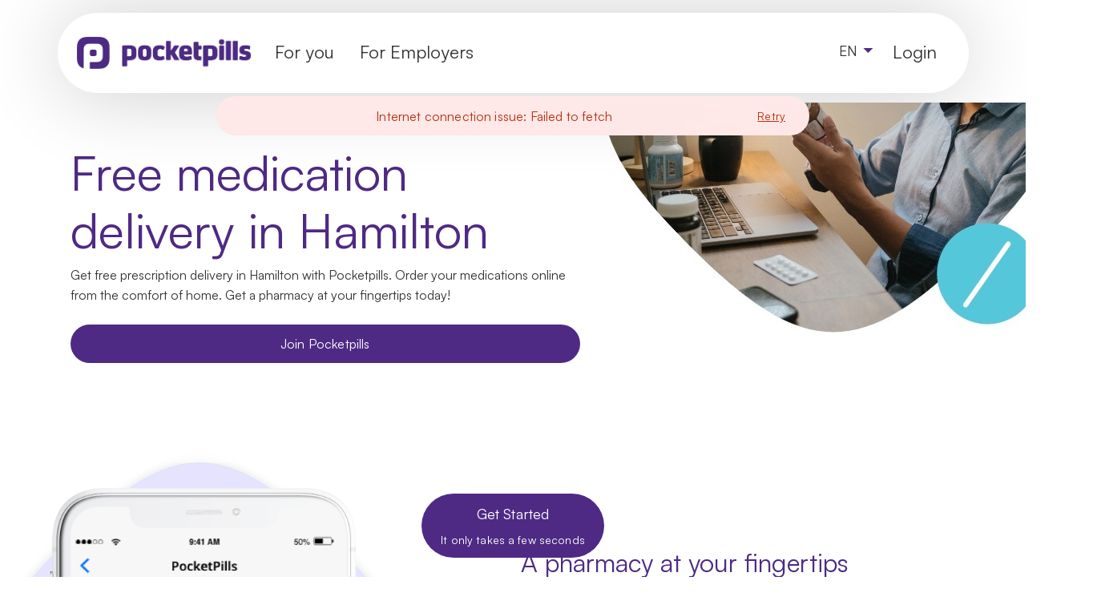

--- FILE ---
content_type: text/html; charset=utf-8
request_url: https://www.pocketpills.com/free-delivery-in-hamilton
body_size: 146827
content:
<!DOCTYPE html><html data-critters-container><head>
    <link rel="stylesheet" href="https://www.pocketpills.com/design-system/styles.css" fetchpriority="high">
    <base href="/">
    <meta charset="utf-8">
    <meta http-equiv="X-UA-Compatible" content="IE=edge,chrome=1">
    <meta name="viewport" content="width=device-width, initial-scale=1, minimum-scale=1, maximum-scale=5, viewport-fit=cover">

    <meta http-equiv="Cache-control" content="no-cache, no-store, must-revalidate">
    <meta http-equiv="Pragma" content="no-cache">
    <meta http-equiv="Expires" content="0">

    <link rel="canonical" href="https://www.pocketpills.com/free-delivery-in-hamilton">
    <link rel="alternate" href="https://www.pocketpills.com/free-delivery-in-hamilton" hreflang="en-CA">
    <link rel="alternate" href="https://www.pocketpills.com/fr/free-delivery-in-hamilton" hreflang="fr-CA">
    <link rel="alternate" href="https://www.pocketpills.com/free-delivery-in-hamilton" hreflang="x-default">

    <link rel="apple-touch-icon" href="https://static.pocketpills.com/webapp/icons/favicon.ico" integrity="sha384-JvM7MgcdykuaXentHPLAVzSObZp0y3aNzCpB/jHnhx+zm4xm2Aj6ZB1CDStKfeBv" type="image/png" sizes="194x194">
    <link rel="shortcut icon" href="https://static.pocketpills.com/webapp/icons/favicon.ico" integrity="sha384-JvM7MgcdykuaXentHPLAVzSObZp0y3aNzCpB/jHnhx+zm4xm2Aj6ZB1CDStKfeBv" type="image/png">
    <link rel="shortcut icon" href="https://static.pocketpills.com/webapp/icons/favicon.ico" integrity="sha384-JvM7MgcdykuaXentHPLAVzSObZp0y3aNzCpB/jHnhx+zm4xm2Aj6ZB1CDStKfeBv" type="image/png" id="favicon">

    <link rel="preconnect" href="https://static.pocketpills.com">
    <link rel="preconnect" href="https://static.pocketpills.com" crossorigin>

    <title>Free medication delivery in Hamilton | Pocketpills</title>

    <meta name="application-name" content="Pocketpills">
    <meta name="apple-mobile-web-app-title" content="Pocketpills">
    <meta name="description" content="Get free prescription delivery in Hamilton with Pocketpills. Order your medications online from the comfort of home. Get a pharmacy at your fingertips today!">
    <meta name="format-detection" content="telephone=no">

    <!-- General tags for content sharing -->
    <meta itemprop="name" content="Pocketpills">
    <meta itemprop="description" content="Get free prescription delivery in Hamilton with Pocketpills. Order your medications online from the comfort of home. Get a pharmacy at your fingertips today!">
    <meta itemprop="image" content="https://static.pocketpills.com/webapp/img/PocketPillsPreview.jpg">

    <!-- OG Tags: Social Media Tags -->
    <meta property="og:locale" content="en_CA">
    <meta property="og:type" content="website">
    <meta property="og:url" content="https://www.pocketpills.com">
    <meta property="og:site_name" content="Pocketpills">
    <meta property="og:image" content="https://static.pocketpills.com/webapp/img/PocketPillsPreview.jpg">
    <meta property="og:image:width" content="1200">
    <meta property="og:image:height" content="630">
    <meta property="og:image:type" content="image/jpeg">
    <meta property="og:description" content="Get free prescription delivery in Hamilton with Pocketpills. Order your medications online from the comfort of home. Get a pharmacy at your fingertips today!">

    <!-- Twitter Tags -->
    <meta name="twitter:card" content="summary_large_image">
    <meta name="twitter:title" content="Pocketpills - Canada's Best Online Pharmacy">
    <meta name="twitter:site" content="@pocketpills">
    <meta name="twitter:image" content="https://static.pocketpills.com/webapp/img/PocketPillsPreview.jpg">
    <meta name="twitter:creator" content="@pocketpills">
    <meta name="twitter:description" content="Get free prescription delivery in Hamilton with Pocketpills. Order your medications online from the comfort of home. Get a pharmacy at your fingertips today!">

    <!-- Apple icons -->
    <link rel="apple-touch-icon" sizes="72x72" href="https://static.pocketpills.com/webapp/icons/icon-72x72.png" integrity="sha384-cfScuUrwGchxGSJHxIzt6vCyVb6jjnDZom910Jo/BBWdvWoGsgeBHleI61clnuqJ">
    <link rel="apple-touch-icon" sizes="96x96" href="https://static.pocketpills.com/webapp/icons/icon-96x96.png" integrity="sha384-OJSu1SQoIfJ7n30eJFokkQ5d7P28cMOAL/leNLxBBHzxtAzRC7ykXWOGQHFEMXEG">
    <link rel="apple-touch-icon" sizes="128x128" href="https://static.pocketpills.com/webapp/icons/icon-128x128.png" integrity="sha384-1S/oRvY/2nmM15buIsMgill7BI9RxIAfU+MNiXuBc/2jhyt8AuMbsXWhgV4bwBYI">
    <link rel="apple-touch-icon" sizes="144x144" href="https://static.pocketpills.com/webapp/icons/icon-144x144.png" integrity="sha384-tDn30bWtmKCWLmecreXxXwuuInkREi4HaRoJCH6vAz4iy6nR5gFc2+4OyClj/MvN">
    <link rel="apple-touch-icon" sizes="152x152" href="https://static.pocketpills.com/webapp/icons/icon-152x152.png" integrity="sha384-slA9OT+da1gBIpNdo0QArIX/TPO1nCsVwNj+dKCCiAMrceNClwmX3Hwsjh2CLGeR">
    <link rel="apple-touch-icon" sizes="192x192" href="https://static.pocketpills.com/webapp/icons/icon-192x192.png" integrity="sha384-zgDzOoaD7pZ1qjUjrQzcuqtzEPy67o6sQzQSW8RbMDt9xUcEZ7rkyKtEC9mHv8Rp">
    <link rel="apple-touch-icon" href="https://static.pocketpills.com/webapp/icons/apple-icon-192x192.png" integrity="sha384-zgDzOoaD7pZ1qjUjrQzcuqtzEPy67o6sQzQSW8RbMDt9xUcEZ7rkyKtEC9mHv8Rp">

    <link rel="manifest" href="https://static.pocketpills.com/webapp/manifest.json" integrity="sha384-XXEau4klSK8vxomzCIksGXv6nS8nBqEj2yWFHBzMq6qo+xt8RmA+NGoKn7HnnvCL">

    <!-- Android icons -->
    <link rel="icon" type="image/png" sizes="192x192" href="https://static.pocketpills.com/webapp/icons/icon-192x192.png" integrity="sha384-zgDzOoaD7pZ1qjUjrQzcuqtzEPy67o6sQzQSW8RbMDt9xUcEZ7rkyKtEC9mHv8Rp">

    <!-- Manifest links -->
    <link rel="manifest" href="https://static.pocketpills.com/webapp/manifest.json" integrity="sha384-XXEau4klSK8vxomzCIksGXv6nS8nBqEj2yWFHBzMq6qo+xt8RmA+NGoKn7HnnvCL">

    <!-- ms application meta tags -->
    <meta name="msapplication-TileColor" content="#4e2a84">
    <meta name="msapplication-TileImage" content="https://static.pocketpills.com/webapp/icons/icon-144x144.png">
    <meta name="theme-color" content="#4e2a84">

    <link rel="preconnect" href="https://static.pocketpills.com">
    <link rel="preconnect" href="https://www.googletagmanager.com/">
    <link rel="preconnect" href="https://dev.visualwebsiteoptimizer.com">

    <script type="application/ld+json">
      {
        "@context": "https://schema.org",
        "@type": "Organization",
        "url": "https://www.pocketpills.com",
        "name": "Pocketpills",
        "logo": "https://static.pocketpills.com/webapp/images/logo/logo-full.webp",
        "image": "https://static.pocketpills.com/webapp/img/PocketPillsPreview.jpg",
        "telephone": "1-833-435-5679",
        "description": "Pocketpills is Canada's leading online pharmacy that allows Canadians to conveniently order online, refill, or consult with an online pharmacist and offers free shipping and low prices",
        "address": {
          "@type": "PostalAddress",
          "streetAddress": "108 - 5433 152 St",
          "addressLocality": "Surrey",
          "addressRegion": "BC",
          "postalCode": "V3S5A5",
          "addressCountry": "CA"
        },
        "founders": [
          {
            "@type": "Person",
            "name": "Harj Samra"
          },
          {
            "@type": "Person",
            "name": "Abhinav Gupta"
          },
          {
            "@type": "Person",
            "name": "Raj Gulia"
          }
        ],
        "contactPoint": {
          "@type": "ContactPoint",
          "telephone": "+1-833-435-5679",
          "email": "care@pocketpills.com",
          "faxNumber": "1-855-774-0105",
          "contactType": "customer service",
          "areaServed": "CA"
        },
        "sameAs": [
          "https://www.facebook.com/pocketpills",
          "https://twitter.com/pocketpills",
          "https://www.instagram.com/pocketpillspharmacy/",
          "https://www.linkedin.com/company/pocketpills/",
          "https://www.wikidata.org/wiki/Q117280581",
          "https://www.crunchbase.com/organization/pocketpills"
        ]
      }
    </script>
    <script type="application/ld+json">
      {
        "@context": "https://schema.org",
        "@type": "WebSite",
        "url": "https://www.pocketpills.com/",
        "name": "Pocketpills",
        "description": "Canadian Online pharmacy offering affordable medications and prescription fulfillment services",
        "potentialAction": {
          "@type": "SearchAction",
          "target": "https://www.pocketpills.com/search-prices?search_query={search_term_string}",
          "query-input": "required name=search_term_string input=https://schema.org/Text"
        }
      }
    </script>

    <!-- Anti-flicker snippet (recommended) -->
    <style>
      .async-hide {
        opacity: 0 !important;
      }
    </style>

    <script type="text/javascript">
      // HACK for twilio to work
      window.global = window;

      // Update base tag
      if (
        document &&
        window &&
        (window.location.href.indexOf('/fr/') > -1 ||
          window.location.href.endsWith('/fr'))
      ) {
        if (document.getElementsByTagName('base').length > 0) {
          document.getElementsByTagName('base')[0].href = '/fr';
        } else {
          document.write("<base href='/fr' />");
        }
      }
    </script>
  <style>html{box-sizing:border-box;position:relative;min-height:100%;scroll-behavior:smooth;overflow-x:hidden}*,*:before,*:after{box-sizing:inherit}body{font-family:Satoshi,-apple-system,BlinkMacSystemFont,Segoe UI,Roboto,Oxygen,Ubuntu,Cantarell,Open Sans,Helvetica Neue,sans-serif;font-weight:400;-webkit-text-size-adjust:none;line-height:1.6;background-color:#fff;color:#747474;text-rendering:optimizeLegibility}div{-webkit-tap-highlight-color:transparent!important;-webkit-touch-callout:none}</style><style>.bg-transparent{background-color:#0000!important}.bg-brand-primary{background-color:var(--primary-950, #4e2a84)!important}button{font-family:Satoshi,Arial,-apple-system,BlinkMacSystemFont,Segoe UI,Roboto,Oxygen,Ubuntu,Cantarell,Open Sans,Helvetica Neue,sans-serif}.color-brand{color:var(--primary-950, #4e2a84)!important}.color-darker{color:var(--primary-900, #220f3e)!important}.color-re-light{color:var(--primary-700, #6b1ce2)!important}.color-dark{color:#333!important}.color-base{color:#747474!important}.color-white{color:#fff!important}.color-link{color:var(--primary-950, #4e2a84)!important}@media only screen and (min-width: 768px){.color-link:hover,.color-link:active{color:var(--primary-700, #6b1ce2)!important;text-decoration:underline}}.color-link:focus{color:var(--primary-700, #6b1ce2)!important;text-decoration:underline}.flt-r{float:right}.txt-c{text-align:center}.divider{border-width:1px;border-color:var(--neutral-200)}.divider--b{border-bottom-style:solid}.font-regular{font-weight:400!important}.font-medium{font-weight:500}.txt-no-wrap{white-space:nowrap}.block{display:block}.flex{display:flex}.list--reset{list-style:none;padding-left:0}.padding-reset{padding:0!important}.padding-reset-r{padding-right:0!important}.img-responsive{max-width:100%;height:auto;width:100%}.relative{position:relative!important}.fixed{position:fixed}.t-0{top:0}@media screen and (-ms-high-contrast: active) and (min-width: 768px),screen and (-ms-high-contrast: none) and (min-width: 768px){.img-responsive{max-width:100%;height:auto;width:auto}}.is-clickable{cursor:pointer}.hide-desktop{display:block}.hide-mobile{display:none}@media only screen and (min-width: 960px){.hide-desktop{display:none}.hide-mobile{display:block}}.border-focus-visible:focus-within{border:2px solid var(--primary-700, #6b1ce2)!important;border-radius:5px}html{box-sizing:border-box;position:relative;min-height:100%;scroll-behavior:smooth;overflow-x:hidden}*,*:before,*:after{box-sizing:inherit}body{font-family:Satoshi,-apple-system,BlinkMacSystemFont,Segoe UI,Roboto,Oxygen,Ubuntu,Cantarell,Open Sans,Helvetica Neue,sans-serif;font-weight:400;-webkit-text-size-adjust:none;line-height:1.6;background-color:#fff;color:#747474;text-rendering:optimizeLegibility}select,button,a{font-family:Satoshi,-apple-system,BlinkMacSystemFont,Segoe UI,Roboto,Oxygen,Ubuntu,Cantarell,Open Sans,Helvetica Neue,sans-serif}a{text-decoration:none;color:var(--primary-950, #4e2a84);cursor:pointer}a:hover,a:focus,a:active{color:var(--primary-700, #6b1ce2)}button{border:0;margin:0;overflow:hidden;text-transform:none}button,a{background-color:transparent;outline:0;cursor:pointer}sup{vertical-align:text-top;font-size:.55em;line-height:1}.wrapper{padding-left:1.2rem;padding-right:1.2rem;margin-left:auto;margin-right:auto;max-width:60rem}.row{display:flex;flex-wrap:wrap;margin-right:-.6rem;margin-left:-.6rem}.row--middle{align-items:center}.row--nowrap{flex-wrap:nowrap}.row--column-xs{flex-direction:column}.row--column-xs>.column{width:100%}.row--grow-1>.column:first-child{flex:1 0 0%}.row--grow-2>.column:nth-child(2){flex:1 0 0%}.column{box-sizing:border-box;flex:0 0 auto;padding-right:.6rem;padding-left:.6rem}.row--gutter{margin-left:-.45rem;margin-right:-.45rem}.row--gutter>.column{padding-right:.45rem;padding-left:.45rem}.row--gutter-half{margin-right:-.3rem;margin-left:-.3rem}.row--gutter-half>.column{padding-right:.3rem;padding-left:.3rem}.row--gutter-quarter{margin-right:-.15rem;margin-left:-.15rem}.row--gutter-quarter>.column{padding-right:.15rem;padding-left:.15rem}.wrapper{padding-right:1.2rem;padding-left:1.2rem}.wrapper-half{padding-right:.6rem;padding-left:.6rem}.wrapper--vertical{padding-top:1.2rem;padding-bottom:1.2rem}.wrapper--vertical-xs{padding-top:.3rem;padding-bottom:.3rem}.wrapper--vertical-m{padding-top:.9rem;padding-bottom:.9rem}.wrapper--vertical-l{padding-top:1.8rem;padding-bottom:1.8rem}.wrapper--vertical-xxl{padding-top:3.6rem;padding-bottom:3.6rem}.column--xs-4{flex-basis:33.33333333%;max-width:33.33333333%}.column--xs-6{flex-basis:50%;max-width:50%}.column--xs-10{flex-basis:83.33333333%;max-width:83.33333333%}.column--xs-12{flex-basis:100%;max-width:100%}.center-xs{justify-content:center}.between-xs{justify-content:space-between}@media only screen and (min-width: 640px){.column--s-3{flex-basis:25%;max-width:25%}.column--s-4{flex-basis:33.33333333%;max-width:33.33333333%}.column--s-5{flex-basis:41.66666667%;max-width:41.66666667%}.column--s-6{flex-basis:50%;max-width:50%}}@media only screen and (min-width: 1024px){.column--l-3{flex-basis:25%;max-width:25%}.column--l-4{flex-basis:33.33333333%;max-width:33.33333333%}.column--l-5{flex-basis:41.66666667%;max-width:41.66666667%}.column--l-6{flex-basis:50%;max-width:50%}.column--l-7{flex-basis:58.33333333%;max-width:58.33333333%}}.row--nogutters{margin-right:0;margin-left:0}.row--nogutters>.column{padding-right:0;padding-left:0}.row--vertical-gutters{margin-top:-.6rem;margin-bottom:-.6rem}.row--vertical-gutters>.column{padding-top:.6rem;padding-bottom:.6rem}.row--vertical-gutters-s{margin-top:-.45rem;margin-bottom:-.45rem}.row--vertical-gutters-s>.column{padding-top:.45rem;padding-bottom:.45rem}.card__header{padding:.6rem 1.2rem}button,div{-webkit-tap-highlight-color:transparent!important;-webkit-touch-callout:none}.btn--full{width:100%}select{font-family:Satoshi,-apple-system,BlinkMacSystemFont,Segoe UI,Roboto,Oxygen,Ubuntu,Cantarell,Open Sans,Helvetica Neue,sans-serif}select{min-width:35px;padding:var(--space-md) var(--space-lg);background-color:var(--neutral-100);vertical-align:middle;-webkit-appearance:none;-moz-appearance:textfield;outline:0;-o-transition:border .15s ease-in;-ms-transition:border .15s ease-in;-moz-transition:border .15s ease-in;-webkit-transition:border .15s ease-in;-webkit-tap-highlight-color:transparent;transition:border .15s ease-in;border-radius:var(--radius-m);border:1px solid var(--neutral-200);outline:transparent;width:100%;color:var(--neutral-800);transition:all .2s ease-in-out;font-size:var(--font-size-body-m);line-height:1.5;font-weight:400;letter-spacing:.01em;text-transform:none}select:hover{border:1px solid var(--primary-500)}select::placeholder{color:var(--neutral-600)}select:focus{border-color:var(--primary-500);background-color:#fff;outline:transparent}select :focus-visible{outline:transparent}select:disabled{opacity:.5s;cursor:not-allowed;opacity:.6}.select{position:relative}.select:before{content:"\e902";font-family:Pocketpills-custom-icons;position:absolute;right:0;top:50%;transform:translate3d(0,-50%,0);font-size:1.8rem;line-height:1;pointer-events:none}.select select{color:#747474}.select select:not(.empty){color:#333}.full-width{display:block!important;width:100%!important}.full-height{height:100%}.bg-a{background-color:var(--primary-300, #e5e3ff)}.heading-secondary{font-size:2rem;line-height:1.4}.heading-tertiary{font-size:1.25rem;line-height:1.5}.paragraph{font-size:1rem;line-height:1.6}.landing-wrapper{width:100%;max-width:1137px;margin:0 auto;padding:0 16px}@media only screen and (min-width: 960px){.content-wrapper--small{padding:0 8.33%}}.hero__heading{font-size:2.5rem;line-height:1.3}@media only screen and (max-width: 360px){.hero__heading{font-size:3rem!important}}@media only screen and (min-width: 600px){.hero__heading{font-size:4rem;line-height:1.2;margin-top:3.2rem}}@media only screen and (min-width: 960px){.hero__heading{font-size:3.8rem;line-height:1.2;margin-top:3.2rem}}.hiw{padding:164px 0}.hiw__inner-wrapper{padding:4.8rem 0 0}@media only screen and (min-width: 960px){.hiw__inner-wrapper{padding:1.4rem}}.usp{background-repeat:no-repeat;background-size:auto 100%;background-position:center top}.usp .section-wrapper{margin-top:214px;padding:110px 0}.usp__inner-wrapper{padding-bottom:8rem}@media only screen and (min-width: 960px){.usp .section-wrapper{margin-top:0;padding:333px 0}.usp__inner-wrapper{padding-bottom:8rem}}.faq{background-image:url(https://static.pocketpills.com/webapp/rebrand/landing/bg-faq-mobile.webp);background-repeat:no-repeat;background-size:auto 100%;background-position:center center}.faq .section-wrapper{padding:120px 0}.faq__container{border-radius:20px;box-shadow:0 2px 100px #0000001a;background-color:#fff}.faq__list{margin:0;padding:0;list-style-type:none}.faq__list>li{border-bottom:1px solid #e0e0e0;padding:0}.faq__list>li:last-child{border-bottom:0}.faq__question{padding:1.5rem 2rem;display:flex;cursor:pointer;text-align:-webkit-match-parent}.faq__question.show+.faq__answer{display:block}.faq__question i{height:-webkit-fit-content;height:-moz-fit-content;height:fit-content}.faq__answer{padding:1.2rem 2rem 2.4rem;display:none}@media only screen and (min-width: 960px){.faq{background-image:url(https://static.pocketpills.com/webapp/rebrand/landing/bg-faq.webp);background-repeat:no-repeat;background-size:1619px auto;background-position:center center}.faq__answer{padding:1.2rem 2.4rem 2.4rem}}.hide-navbar #hamburger{opacity:0;top:0!important;width:60px!important;height:60px!important;transition:none}app-rebrand-nav-bar{display:flex;justify-content:center}.sticky-cta--overlay{pointer-events:auto}@font-face{font-family:Pocketpills-custom-icons;src:url(https://static.pocketpills.com/webapp/fonts/icon/Pocketpills-custom-icons.svg);src:url(https://static.pocketpills.com/webapp/fonts/icon/Pocketpills-custom-icons.eot) format("embedded-opentype"),url(https://static.pocketpills.com/webapp/fonts/icon/Pocketpills-custom-icons.ttf) format("truetype"),url(https://static.pocketpills.com/webapp/fonts/icon/Pocketpills-custom-icons.woff) format("woff"),url(https://static.pocketpills.com/webapp/fonts/icon/Pocketpills-custom-icons.svg) format("svg");font-weight:400;font-style:normal;font-display:block}.custom-icons{font-family:Pocketpills-custom-icons!important;font-style:normal;font-weight:400;font-size:1.5rem;display:inline-block;line-height:1;text-transform:none;letter-spacing:normal;word-wrap:normal;white-space:nowrap;direction:ltr;-webkit-font-smoothing:antialiased;text-rendering:optimizeLegibility;-moz-osx-font-smoothing:grayscale;font-feature-settings:"liga"}.custom-icons.pp_call:before{content:"\e95e"}.custom-icons.pp_chevron:before{content:"\e908"}.custom-icons.pp_chevron.chevron_down{transform:rotate(90deg)}.custom-icons.pp_chevron.chevron_up{transform:rotate(-90deg)}.custom-icons.pp_family:before{content:"\e90e"}.custom-icons.pp_message:before{content:"\e92f"}.custom-icons.pp_download_contact_mail:before{content:"\e94b"}.custom-icons.pp_local_hospital:before{content:"\e952"}.custom-icons.pp_menu:before{content:"\e955"}.custom-icons.pp_carbon_delivery:before{content:"\e96d"}
</style><link rel="stylesheet" href="/styles.9027baa87a9c7b11.css" media="print" onload="this.media='all'"><noscript><link rel="stylesheet" href="/styles.9027baa87a9c7b11.css" media="all"></noscript><style ng-app-id="ng">@keyframes pulse{0%{transform:scaleZ(1)}50%{transform:scale3d(1.05,1.05,1.05)}to{transform:scaleZ(1)}}.pulse{animation-name:pulse}
</style><style ng-app-id="ng">.custom-toastr[_ngcontent-ng-c3761299423]{position:fixed;left:50%;transform:translate(-50%);z-index:10000;width:100%;max-width:740px}@media (max-width: 768px){.custom-toastr[_ngcontent-ng-c3761299423]{max-width:calc(100% - 32px)}}.position-top[_ngcontent-ng-c3761299423]{top:120px}@media (max-width: 768px){.position-top[_ngcontent-ng-c3761299423]{top:70px}}.position-bottom[_ngcontent-ng-c3761299423]{bottom:32px}@keyframes _ngcontent-ng-c3761299423_slideDown{0%{opacity:0;transform:translateY(-40px) translate(-50%)}to{opacity:1;transform:translateY(0) translate(-50%)}}@keyframes _ngcontent-ng-c3761299423_slideUp{0%{opacity:0;transform:translateY(40px) translate(-50%)}to{opacity:1;transform:translateY(0) translate(-50%)}}@keyframes _ngcontent-ng-c3761299423_fadeOut{0%{opacity:1}to{opacity:0}}.toastr-animate-in[_ngcontent-ng-c3761299423]{animation:_ngcontent-ng-c3761299423_slideDown .4s cubic-bezier(.4,0,.2,1) forwards;will-change:transform,opacity}.position-bottom.toastr-animate-in[_ngcontent-ng-c3761299423]{animation:_ngcontent-ng-c3761299423_slideUp .4s cubic-bezier(.4,0,.2,1) forwards;will-change:transform,opacity}.toastr-animate-out[_ngcontent-ng-c3761299423]{animation:_ngcontent-ng-c3761299423_fadeOut .3s cubic-bezier(.4,0,.2,1) forwards;will-change:transform,opacity}.toastr-no-animation[_ngcontent-ng-c3761299423]{animation:none!important;transition:none!important}</style><style ng-app-id="ng">.ds-process-loader[_ngcontent-ng-c2142860665]{background:#ffffffc2;transition:opacity .3s}.ds-loader[_ngcontent-ng-c2142860665]{overflow:visible;padding-top:2em;height:0}.ds-loader__figure[_ngcontent-ng-c2142860665]{position:absolute;top:50%;left:50%;transform:translate(-50%,-50%);height:0;width:0;box-sizing:border-box;border:0 solid #6c2eb9;border-radius:50%;animation:_ngcontent-ng-c2142860665_ds-loader-figure 1.15s infinite cubic-bezier(.215,.61,.355,1);margin-bottom:16px}@keyframes _ngcontent-ng-c2142860665_ds-loader-figure{0%{height:0;width:0;background-color:#6c2eb9}29%{background-color:#6c2eb9}30%{height:2.25rem;width:2.25rem;background-color:transparent;border-width:.75em;opacity:1}to{height:2.25rem;width:2.25rem;border-width:0;opacity:0;background-color:transparent}}.ds-loader__label[_ngcontent-ng-c2142860665]{text-shadow:0 0 3px rgba(0,0,0,.2);color:#6c2eb9;font-weight:600;white-space:nowrap;text-transform:uppercase;animation:_ngcontent-ng-c2142860665_ds-loader-label 1.15s infinite cubic-bezier(.215,.61,.355,1)}@keyframes _ngcontent-ng-c2142860665_ds-loader-label{0%{opacity:.25}30%{opacity:1}to{opacity:.25}}</style><style ng-app-id="ng">.hero-localised[_ngcontent-ng-c3881288357]{margin-top:6rem;display:flex;align-items:center;background-image:none}@media only screen and (min-width: 1024px){.hero-localised[_ngcontent-ng-c3881288357]{margin-top:8rem;background-repeat:no-repeat;background-image:url(https://static.pocketpills.com/webapp/rebrand/employer/bg-employer-additional-coverage-new.jpeg);background-position:center bottom}.hero-localised[_ngcontent-ng-c3881288357]   .landing-wrapper[_ngcontent-ng-c3881288357] > .row[_ngcontent-ng-c3881288357]{min-height:330px}}</style><style ng-app-id="ng">.re-header[_ngcontent-ng-c3570095694]{background-color:#fff;box-shadow:0 2px 100px #0003;position:fixed;top:0;width:100%;transform:translateY(-100%);max-width:1137px;z-index:8;padding-right:.8rem;transition:transform .2s ease}.re-header.show[_ngcontent-ng-c3570095694]{transform:translateY(0);transition:transform .2s ease}@media only screen and (min-width: 960px){.re-header.show[_ngcontent-ng-c3570095694]{transform:translateY(16px)}}.column--align-right[_ngcontent-ng-c3570095694]{margin-left:auto}.menu-icon[_ngcontent-ng-c3570095694]{font-size:var(--font-size-h5)}@media only screen and (min-width: 960px){.re-header[_ngcontent-ng-c3570095694]{padding:16px 24px;transform:translateY(-100%);border-radius:500px}.menu-container[_ngcontent-ng-c3570095694]{padding:8px}}.btn-hamburger[_ngcontent-ng-c3570095694]{color:var(--primary-950, #4e2a84);padding-left:.8rem;height:5rem;width:5rem;padding-right:.6rem}.btn-hamburger.login-recognition[_ngcontent-ng-c3570095694]{padding:1.3rem .6rem 1.3rem 1.4rem}.re-header__nav-container[_ngcontent-ng-c3570095694]   .column[_ngcontent-ng-c3570095694]:nth-child(3){display:none}@media only screen and (min-width: 960px){.re-header__nav-container[_ngcontent-ng-c3570095694]   .column[_ngcontent-ng-c3570095694]:nth-child(3){display:block}}.re-nav[_ngcontent-ng-c3570095694]{padding:0;list-style:none;display:flex;align-items:center;gap:1rem}.re-nav[_ngcontent-ng-c3570095694]   a[_ngcontent-ng-c3570095694], .re-nav[_ngcontent-ng-c3570095694]   button[_ngcontent-ng-c3570095694]{display:block;color:#333;padding:10px 16px;font-size:1.4rem;line-height:1;display:inline-flex;align-items:center;transition:all .25s ease;border-bottom:5px transparent solid;border-radius:0}.re-nav[_ngcontent-ng-c3570095694]   a[_ngcontent-ng-c3570095694]:hover, .re-nav[_ngcontent-ng-c3570095694]   a[_ngcontent-ng-c3570095694]:active, .re-nav[_ngcontent-ng-c3570095694]   a[_ngcontent-ng-c3570095694]:focus, .re-nav[_ngcontent-ng-c3570095694]   button[_ngcontent-ng-c3570095694]:hover, .re-nav[_ngcontent-ng-c3570095694]   button[_ngcontent-ng-c3570095694]:active, .re-nav[_ngcontent-ng-c3570095694]   button[_ngcontent-ng-c3570095694]:focus{border-bottom:5px #54c7da solid;transition:all .25s ease}.re-nav[_ngcontent-ng-c3570095694]   a[_ngcontent-ng-c3570095694]   .custom-icons[_ngcontent-ng-c3570095694], .re-nav[_ngcontent-ng-c3570095694]   button[_ngcontent-ng-c3570095694]   .custom-icons[_ngcontent-ng-c3570095694]{font-size:1.4rem;margin-top:-.2rem;margin-left:.2rem}.re-nav[_ngcontent-ng-c3570095694]   p[_ngcontent-ng-c3570095694]{display:block;color:#333;padding:10px 16px;font-size:1.4rem;line-height:1;display:inline-flex;align-items:center;transition:all .25s ease;border-bottom:5px transparent solid}.re-nav[_ngcontent-ng-c3570095694]   p[_ngcontent-ng-c3570095694]:hover, .re-nav[_ngcontent-ng-c3570095694]   p[_ngcontent-ng-c3570095694]:active, .re-nav[_ngcontent-ng-c3570095694]   p[_ngcontent-ng-c3570095694]:focus{border-bottom:5px #54c7da solid;transition:all .25s ease}.re-nav[_ngcontent-ng-c3570095694]   p[_ngcontent-ng-c3570095694]   .custom-icons[_ngcontent-ng-c3570095694]{font-size:1.4rem;margin-top:-.2rem;margin-left:.2rem}.re-nav[_ngcontent-ng-c3570095694]   li[_ngcontent-ng-c3570095694]{padding:0}.re-nav[_ngcontent-ng-c3570095694]   li[_ngcontent-ng-c3570095694]:hover > a[_ngcontent-ng-c3570095694], .re-nav[_ngcontent-ng-c3570095694]   li[_ngcontent-ng-c3570095694]:hover   p[_ngcontent-ng-c3570095694], .re-nav[_ngcontent-ng-c3570095694]   li[_ngcontent-ng-c3570095694]:focus   .re-nav[_ngcontent-ng-c3570095694]   li.selected[_ngcontent-ng-c3570095694] > a[_ngcontent-ng-c3570095694], .re-nav[_ngcontent-ng-c3570095694]   li[_ngcontent-ng-c3570095694]:focus   .re-nav[_ngcontent-ng-c3570095694]   li.selected[_ngcontent-ng-c3570095694]   p[_ngcontent-ng-c3570095694]{border-bottom:5px #54c7da solid;transition:all .25s ease}.re-nav[_ngcontent-ng-c3570095694]   li.selected[_ngcontent-ng-c3570095694] > a[_ngcontent-ng-c3570095694], .re-nav[_ngcontent-ng-c3570095694]   li.selected[_ngcontent-ng-c3570095694]   p[_ngcontent-ng-c3570095694]{border-bottom:5px var(--primary-700, #6b1ce2) solid}.re-subnav[_ngcontent-ng-c3570095694]{position:absolute;top:160%;left:0%;margin:0;background-color:#fff;border-radius:10px;list-style-type:none;width:55rem;z-index:1;box-shadow:0 0 5px 5px #0000001a;transform:translateY(-3px);opacity:0;display:none;transition:transform opacity .2s .2s ease}.re-subnav[_ngcontent-ng-c3570095694]   p[_ngcontent-ng-c3570095694], .re-subnav[_ngcontent-ng-c3570095694]   a[_ngcontent-ng-c3570095694], .re-subnav[_ngcontent-ng-c3570095694]   button[_ngcontent-ng-c3570095694]{padding:6px 0}.re-nav[_ngcontent-ng-c3570095694] > li[_ngcontent-ng-c3570095694]:hover   .re-subnav[_ngcontent-ng-c3570095694], li.drug-active[_ngcontent-ng-c3570095694]   .re-subnav[_ngcontent-ng-c3570095694], li[_ngcontent-ng-c3570095694]:focus   .re-subnav[_ngcontent-ng-c3570095694]{display:flex;opacity:1;transform:translateY(-20px);transition:transform opacity .2s .2s ease}.re-header__logo-default[_ngcontent-ng-c3570095694], .re-header__logo-default[_ngcontent-ng-c3570095694]   img[_ngcontent-ng-c3570095694]{display:block}.re-header__logo-default[_ngcontent-ng-c3570095694]:focus-visible{outline:2px solid var(--primary-700, #6b1ce2)!important;border-radius:5px}.split-logo[_ngcontent-ng-c3570095694], .split-logo__pp[_ngcontent-ng-c3570095694]{display:flex;align-items:center}.split-logo__pp[_ngcontent-ng-c3570095694]   img[_ngcontent-ng-c3570095694]{display:block;width:40px;height:40px}.split-logo__pp[_ngcontent-ng-c3570095694]:after{content:"+";font-size:2.4rem;display:block;margin:0 .8rem;color:var(--primary-950, #4e2a84);line-height:1}.split-logo__partner[_ngcontent-ng-c3570095694]{line-height:1;font-size:0}.split-logo__partner[_ngcontent-ng-c3570095694]   img[_ngcontent-ng-c3570095694]{width:auto;height:auto;max-width:90px;max-height:40px}.re-header__logo-qc[_ngcontent-ng-c3570095694]{height:2.5rem;width:auto}.re-header__logo-qc_fr[_ngcontent-ng-c3570095694]{height:2.2rem}@media screen and (max-width: 768px){.re-header__logo-qc[_ngcontent-ng-c3570095694]{height:2.2rem}.re-header__logo-qc_fr[_ngcontent-ng-c3570095694]{height:1.8rem}}@media only screen and (min-width: 960px){.re-header__logo-container[_ngcontent-ng-c3570095694]{position:static;transform:none}.re-header__logo-default[_ngcontent-ng-c3570095694]   img[_ngcontent-ng-c3570095694]{width:217px;height:40px}.split-logo__pp[_ngcontent-ng-c3570095694]   img[_ngcontent-ng-c3570095694]{width:40px;height:40px}.split-logo__partner[_ngcontent-ng-c3570095694]   img[_ngcontent-ng-c3570095694]{height:40px;width:auto;max-height:none;max-width:none}}.select[_ngcontent-ng-c3570095694]   select[_ngcontent-ng-c3570095694]{position:relative;z-index:1;background-color:transparent;padding-right:1.2rem;-webkit-appearance:none;appearance:none}.re-lang-pref[_ngcontent-ng-c3570095694]{z-index:3;padding:0 .44rem;margin-bottom:.4rem}.re-lang-pref[_ngcontent-ng-c3570095694]   select[_ngcontent-ng-c3570095694]{border:0;padding-left:.8rem;cursor:pointer}.re-lang-pref[_ngcontent-ng-c3570095694]:before{color:var(--primary-950, #4e2a84)}.re-lang-pref[_ngcontent-ng-c3570095694]:focus-within, .re-lang-pref[_ngcontent-ng-c3570095694]:hover, .re-lang-pref[_ngcontent-ng-c3570095694]:focus-visible, .re-lang-pref[_ngcontent-ng-c3570095694]:focus{background-color:var(--primary-700, #6b1ce2);color:#fff;border-radius:500px}.re-lang-pref[_ngcontent-ng-c3570095694]:focus-within   select[_ngcontent-ng-c3570095694], .re-lang-pref[_ngcontent-ng-c3570095694]:hover   select[_ngcontent-ng-c3570095694], .re-lang-pref[_ngcontent-ng-c3570095694]:focus-visible   select[_ngcontent-ng-c3570095694], .re-lang-pref[_ngcontent-ng-c3570095694]:focus   select[_ngcontent-ng-c3570095694]{color:#fff}.re-lang-pref[_ngcontent-ng-c3570095694]:focus-within:before, .re-lang-pref[_ngcontent-ng-c3570095694]:hover:before, .re-lang-pref[_ngcontent-ng-c3570095694]:focus-visible:before, .re-lang-pref[_ngcontent-ng-c3570095694]:focus:before{color:#fff}.re-header--full.show[_ngcontent-ng-c3570095694]{transform:translateY(0);transition:transform .2s ease}@media only screen and (min-width: 960px){.re-header--full[_ngcontent-ng-c3570095694]{max-width:none;border-radius:0;padding:8px 16px;display:flex;justify-content:center}.re-header--full[_ngcontent-ng-c3570095694] > .row[_ngcontent-ng-c3570095694]{width:100%}.re-header--full[_ngcontent-ng-c3570095694]   .re-nav[_ngcontent-ng-c3570095694] > li[_ngcontent-ng-c3570095694]:hover   .re-subnav[_ngcontent-ng-c3570095694], .re-header--full[_ngcontent-ng-c3570095694]   li.drug-active[_ngcontent-ng-c3570095694]   .re-subnav[_ngcontent-ng-c3570095694], .re-header--full[_ngcontent-ng-c3570095694]   li[_ngcontent-ng-c3570095694]:focus   .re-subnav[_ngcontent-ng-c3570095694]{display:flex;opacity:1;transform:translateY(-8px);transition:transform opacity .2s .2s ease}}.hide-desktop[_ngcontent-ng-c3570095694]{display:block}.hide-mobile[_ngcontent-ng-c3570095694]{display:none}@media only screen and (min-width: 960px){.hide-desktop[_ngcontent-ng-c3570095694]{display:none}.hide-mobile[_ngcontent-ng-c3570095694]{display:block}}.small-menu[_ngcontent-ng-c3570095694]{position:relative}.small-menu[_ngcontent-ng-c3570095694]   .re-subnav[_ngcontent-ng-c3570095694]{flex-direction:column;width:100%}.xsmall-5[_ngcontent-ng-c3570095694] > .column[_ngcontent-ng-c3570095694]{flex:0 0 20%}.blog-box-shadow[_ngcontent-ng-c3570095694]{box-shadow:0 2px 6px #0000001a}@media screen and (max-width: 640px){.re-header__nav-container[_ngcontent-ng-c3570095694]   .column[_ngcontent-ng-c3570095694]{padding:0}}.icon-width-s[_ngcontent-ng-c3570095694]{max-width:1rem;margin:auto!important}.employer-nav--section-left[_ngcontent-ng-c3570095694]{background-color:#eee;border-radius:10px 0 0 10px}.show-connect-btn[_ngcontent-ng-c3570095694]{display:none}@media screen and (max-width: 960px){.hide-login-btn[_ngcontent-ng-c3570095694]{display:none}.show-connect-btn[_ngcontent-ng-c3570095694]{display:block}}@media screen and (max-width: 960px){.show-only-logo[_ngcontent-ng-c3570095694]{padding:.9rem 0 .9rem .9rem!important}}</style><style ng-app-id="ng">.img-bg-app[_ngcontent-ng-c1761974565]{width:100%;max-width:600px;display:block;margin-left:50%;transform:translate(-50%)}@media only screen and (min-width: 768px){.img-bg-app[_ngcontent-ng-c1761974565]{margin-left:0;max-width:600px;position:relative;left:50%;transform:translate(-70%)}}</style><style ng-app-id="ng">.switch[_ngcontent-ng-c2045447217]{margin-top:135px;margin-bottom:114px;background-repeat:no-repeat;background-size:auto 100%;background-position:center center}.switch[_ngcontent-ng-c2045447217]   .section-wrapper[_ngcontent-ng-c2045447217]{padding:60px 0}.switch__container[_ngcontent-ng-c2045447217]{border-radius:70px;position:relative;padding:4.8rem 1.6rem}.switch.lazy-loaded[_ngcontent-ng-c2045447217]{background-image:url(https://static.pocketpills.com/webapp/rebrand/landing/bg-switch-mobile.png)}@media only screen and (min-width: 600px){.switch[_ngcontent-ng-c2045447217]{margin-top:141px;margin-bottom:91px}.switch[_ngcontent-ng-c2045447217]   .section-wrapper[_ngcontent-ng-c2045447217]{padding:240px inherit}.switch__container[_ngcontent-ng-c2045447217]{padding:3.6rem 3.2rem;margin:0;box-shadow:0 2px 100px #0000001a}.switch.lazy-loaded[_ngcontent-ng-c2045447217]{background-image:url(https://static.pocketpills.com/webapp/rebrand/landing/bg-switch.png)}}</style><style ng-app-id="ng">.home-wrapper[_ngcontent-ng-c2123538801]{max-width:96rem;margin:0 auto;padding:0 16px}.footer-icons[_ngcontent-ng-c2123538801]{background-repeat:no-repeat;background-position:left top;background-size:100% auto;width:3rem;height:3rem;border-radius:50%}.footer-icons.lazy-loaded[_ngcontent-ng-c2123538801]{background-image:url(https://static.pocketpills.com/webapp/img/new-ui/onboarding/footer-social.svg)}.footer-icons[_ngcontent-ng-c2123538801]   img[_ngcontent-ng-c2123538801]{display:none}.footer-icons[href*=twitter][_ngcontent-ng-c2123538801]{background-position:left -3rem}.footer-icons[href*=instagram][_ngcontent-ng-c2123538801]{background-position:left -6rem}.footer-icons[href*=linkedin][_ngcontent-ng-c2123538801]{background-position:left -9rem}.mega-footer[_ngcontent-ng-c2123538801]   nav[_ngcontent-ng-c2123538801]   a[_ngcontent-ng-c2123538801]{font-size:1rem;color:#424242;display:block;line-height:4;border-bottom:1px solid #eee;color:#2a387c;padding:0 16px;margin:0 -16px;position:relative;z-index:1}.mega-footer[_ngcontent-ng-c2123538801]   nav[_ngcontent-ng-c2123538801]   ul[_ngcontent-ng-c2123538801]{margin:0;padding:0;list-style:none}.mega-footer[_ngcontent-ng-c2123538801]   nav[_ngcontent-ng-c2123538801]   li[_ngcontent-ng-c2123538801]{position:relative;padding-top:0}.mega-footer[_ngcontent-ng-c2123538801]   nav[_ngcontent-ng-c2123538801]   li[_ngcontent-ng-c2123538801]   a[_ngcontent-ng-c2123538801]{line-height:1.5!important;margin-bottom:2rem!important}.mega-footer[_ngcontent-ng-c2123538801]   nav[_ngcontent-ng-c2123538801]   li[_ngcontent-ng-c2123538801]:after{content:"";width:16px;height:16px;border:1px solid #fff;background:url(https://static.pocketpills.com/webapp/img/new-ui/onboarding/home-btn-icons.svg) no-repeat;opacity:.4;background-size:100% auto;background-position:0 -70px;position:absolute;right:8px;top:50%;transform:translateY(-50%)}.mega-footer[_ngcontent-ng-c2123538801]   nav[_ngcontent-ng-c2123538801]   a[_ngcontent-ng-c2123538801]:hover, .mega-footer[_ngcontent-ng-c2123538801]   nav[_ngcontent-ng-c2123538801]   a[_ngcontent-ng-c2123538801]:active, .mega-footer[_ngcontent-ng-c2123538801]   nav[_ngcontent-ng-c2123538801]   a[_ngcontent-ng-c2123538801]:focus{color:var(--primary-950, #4e2a84)}.mega-footer[_ngcontent-ng-c2123538801]   address[_ngcontent-ng-c2123538801]{padding-right:1rem}.mega-footer__address-desc[_ngcontent-ng-c2123538801]{line-height:2}.mega-footer__primary[_ngcontent-ng-c2123538801]{padding:0 0 1.4rem}.mega-footer__secondary[_ngcontent-ng-c2123538801]{padding:.6rem 0 1.4rem}.mega-footer__tertiary[_ngcontent-ng-c2123538801]{padding:0rem 0 .6rem}.mega-footer__quaternary[_ngcontent-ng-c2123538801]{padding:1rem 0 .6rem;display:flex;align-items:center;justify-content:center;flex-direction:column}.mega-footer[_ngcontent-ng-c2123538801]   p[_ngcontent-ng-c2123538801] + p[_ngcontent-ng-c2123538801]{margin-top:.6rem}.mega-footer__social[_ngcontent-ng-c2123538801]{display:flex;align-items:center;flex-direction:column;margin-top:1.2rem}@media only screen and (min-device-width: 640px) and (min-width: 640px){.mega-footer__primary[_ngcontent-ng-c2123538801]{padding:1.8rem 0 1.4rem}.mega-footer__quaternary[_ngcontent-ng-c2123538801]{flex-direction:row;justify-content:space-between}.mega-footer__social[_ngcontent-ng-c2123538801]{flex-direction:row;margin-top:0}.mega-footer[_ngcontent-ng-c2123538801]   nav[_ngcontent-ng-c2123538801]   a[_ngcontent-ng-c2123538801]{line-height:3;border-bottom:0}.mega-footer[_ngcontent-ng-c2123538801]   nav[_ngcontent-ng-c2123538801]   li[_ngcontent-ng-c2123538801]:after{content:"";display:none}}.font-semibold[_ngcontent-ng-c2123538801]{font-weight:500!important}.font-regular[_ngcontent-ng-c2123538801]{font-weight:400!important}.footer[_ngcontent-ng-c2123538801]{background-position:center calc(100% + 76px);background-repeat:no-repeat;background-size:142px auto;padding-bottom:10rem}.footer.lazy-loaded[_ngcontent-ng-c2123538801]{background-image:url(https://static.pocketpills.com/webapp/rebrand/landing/body-bottom-pill.webp)}.footer[_ngcontent-ng-c2123538801]   .footer-wrapper[_ngcontent-ng-c2123538801]{max-width:1300px;box-shadow:0 2px 100px #0000001a;border-radius:40px;margin:7rem auto 4rem;position:relative;padding-top:2.4rem;background-color:#fff}.footer[_ngcontent-ng-c2123538801]   .footer-wrapper[_ngcontent-ng-c2123538801]   .landing-wrapper[_ngcontent-ng-c2123538801]{padding:0 24px}.footer[_ngcontent-ng-c2123538801]   .footer-wrapper[_ngcontent-ng-c2123538801]   header[_ngcontent-ng-c2123538801]   .landing-wrapper[_ngcontent-ng-c2123538801]{padding:0}.footer[_ngcontent-ng-c2123538801]   .footer-pill[_ngcontent-ng-c2123538801]{display:none}.footer[_ngcontent-ng-c2123538801]   .mega-footer__icon[_ngcontent-ng-c2123538801]{padding-left:24px}.footer[_ngcontent-ng-c2123538801]   .mega-footer[_ngcontent-ng-c2123538801]   nav[_ngcontent-ng-c2123538801]   a[_ngcontent-ng-c2123538801]{color:var(--primary-950, #4e2a84);border-bottom:0;line-height:3;font-size:1rem;padding:0 24px;margin:0;min-width:12ch}.footer[_ngcontent-ng-c2123538801]   .mega-footer[_ngcontent-ng-c2123538801]   nav[_ngcontent-ng-c2123538801]   a[_ngcontent-ng-c2123538801]:after{content:"";display:none}.footer[_ngcontent-ng-c2123538801]   .mega-footer[_ngcontent-ng-c2123538801]   nav[_ngcontent-ng-c2123538801]   a[_ngcontent-ng-c2123538801]:hover, .footer[_ngcontent-ng-c2123538801]   .mega-footer[_ngcontent-ng-c2123538801]   nav[_ngcontent-ng-c2123538801]   a[_ngcontent-ng-c2123538801]:active, .footer[_ngcontent-ng-c2123538801]   .mega-footer[_ngcontent-ng-c2123538801]   nav[_ngcontent-ng-c2123538801]   a[_ngcontent-ng-c2123538801]:focus{color:var(--primary-700, #6b1ce2)}.footer[_ngcontent-ng-c2123538801]   .mega-footer[_ngcontent-ng-c2123538801]   nav[_ngcontent-ng-c2123538801]   p[_ngcontent-ng-c2123538801]{border-bottom:0;font-size:1rem;padding:0 24px;margin:0;min-width:12ch}.footer[_ngcontent-ng-c2123538801]   .mega-footer[_ngcontent-ng-c2123538801]   nav[_ngcontent-ng-c2123538801]   li[_ngcontent-ng-c2123538801]:after{content:"";display:none}.footer[_ngcontent-ng-c2123538801]   .mega-footer[_ngcontent-ng-c2123538801]   nav[_ngcontent-ng-c2123538801]   .footer-links-heading[_ngcontent-ng-c2123538801]{margin-top:1.6rem;margin-bottom:1.6rem;padding:0 24px}.footer[_ngcontent-ng-c2123538801]   .mega-footer__primary-downloads[_ngcontent-ng-c2123538801]{margin-top:1.6rem;padding:0 24px;position:relative;z-index:1}.footer[_ngcontent-ng-c2123538801]   .color-link-text[_ngcontent-ng-c2123538801]{color:var(--primary-950, #4e2a84)!important}@media only screen and (min-width: 960px){.footer[_ngcontent-ng-c2123538801]   .footer-wrapper[_ngcontent-ng-c2123538801]   header[_ngcontent-ng-c2123538801]   .landing-wrapper[_ngcontent-ng-c2123538801]{padding:0 24px}.footer[_ngcontent-ng-c2123538801]   .mega-footer__icon[_ngcontent-ng-c2123538801]{padding-left:0}.footer[_ngcontent-ng-c2123538801]   .footer-pill[_ngcontent-ng-c2123538801]{display:block;position:absolute;width:354px;height:321px;background-repeat:no-repeat;background-size:cover;right:0;top:0;transform:translate(25%,-25%)}.footer[_ngcontent-ng-c2123538801]   .footer-pill.lazy-loaded[_ngcontent-ng-c2123538801]{background-image:url(https://static.pocketpills.com/webapp/rebrand/landing/footer-pill.webp)}.footer[_ngcontent-ng-c2123538801]   .mega-footer[_ngcontent-ng-c2123538801]   nav[_ngcontent-ng-c2123538801]   .footer-links-heading[_ngcontent-ng-c2123538801]{margin-top:0;padding:0}.footer[_ngcontent-ng-c2123538801]   .mega-footer[_ngcontent-ng-c2123538801]   nav[_ngcontent-ng-c2123538801]   a[_ngcontent-ng-c2123538801]{padding:0}.footer[_ngcontent-ng-c2123538801]   .mega-footer[_ngcontent-ng-c2123538801]   nav[_ngcontent-ng-c2123538801]   p[_ngcontent-ng-c2123538801]{padding:0;margin:0}.footer[_ngcontent-ng-c2123538801]   .mega-footer__primary[_ngcontent-ng-c2123538801]{display:flex;align-items:flex-start;padding-top:0;margin-top:2.4rem}.footer[_ngcontent-ng-c2123538801]   .mega-footer__primary-links[_ngcontent-ng-c2123538801]{margin-right:2.4rem}.footer[_ngcontent-ng-c2123538801]   .mega-footer__primary-downloads[_ngcontent-ng-c2123538801]{margin-top:0;padding:0}}.footer[_ngcontent-ng-c2123538801]   .mega-footer__secondary[_ngcontent-ng-c2123538801]{padding-top:2.4rem}.footer[_ngcontent-ng-c2123538801]   .mega-footer__secondary-details[_ngcontent-ng-c2123538801]{margin-right:2.4rem}.footer[_ngcontent-ng-c2123538801]   .mega-footer__secondary[_ngcontent-ng-c2123538801]   .footer-contact[_ngcontent-ng-c2123538801]{border-top:1px solid #e0e0e0;padding-top:1.6rem;margin-top:1.6rem}.footer[_ngcontent-ng-c2123538801]   .mega-footer__secondary-addresses[_ngcontent-ng-c2123538801]{margin-top:1.6rem}@media only screen and (min-width: 960px){.footer[_ngcontent-ng-c2123538801]   .mega-footer__secondary[_ngcontent-ng-c2123538801]{display:flex}.footer[_ngcontent-ng-c2123538801]   .mega-footer__secondary-details[_ngcontent-ng-c2123538801]{margin-right:2.4rem}.footer[_ngcontent-ng-c2123538801]   .mega-footer__secondary-addresses[_ngcontent-ng-c2123538801]{margin-top:0}}.footer[_ngcontent-ng-c2123538801]   .mega-footer__quaternary[_ngcontent-ng-c2123538801], .footer[_ngcontent-ng-c2123538801]   .mega-footer__social[_ngcontent-ng-c2123538801]{flex-direction:column}.footer[_ngcontent-ng-c2123538801]   .footer-msg[_ngcontent-ng-c2123538801]{border-radius:0 0 40px 40px}.footer[_ngcontent-ng-c2123538801]   .footer-icons[_ngcontent-ng-c2123538801]{background-repeat:no-repeat;background-position:left top;background-size:100% auto;width:3rem;height:3rem;transition:all .12s ease-out;padding:.8rem 1.2rem;display:inline-flex;line-height:1.6;margin:0 3px 0 0;border:0;border-radius:50%;font-size:1rem}.footer[_ngcontent-ng-c2123538801]   .footer-icons[_ngcontent-ng-c2123538801]:active, .footer[_ngcontent-ng-c2123538801]   .footer-icons[_ngcontent-ng-c2123538801]:focus, .footer[_ngcontent-ng-c2123538801]   .footer-icons[_ngcontent-ng-c2123538801]:hover{background-position:left -3rem;transition:all .12s ease-in}.footer[_ngcontent-ng-c2123538801]   .footer-icons.lazy-loaded[_ngcontent-ng-c2123538801]{background-image:url(https://static.pocketpills.com/webapp/rebrand/landing/sprite-social.webp)}.footer[_ngcontent-ng-c2123538801]   .footer-icons[_ngcontent-ng-c2123538801]   img[_ngcontent-ng-c2123538801]{display:none}.footer[_ngcontent-ng-c2123538801]   .footer-icons[href*=twitter][_ngcontent-ng-c2123538801]{background-position:left -6rem}.footer[_ngcontent-ng-c2123538801]   .footer-icons[href*=twitter][_ngcontent-ng-c2123538801]:hover, .footer[_ngcontent-ng-c2123538801]   .footer-icons[href*=twitter][_ngcontent-ng-c2123538801]:active, .footer[_ngcontent-ng-c2123538801]   .footer-icons[href*=twitter][_ngcontent-ng-c2123538801]:focus{background-position:left -9rem}.footer[_ngcontent-ng-c2123538801]   .footer-icons[href*=instagram][_ngcontent-ng-c2123538801]{background-position:left -12rem}.footer[_ngcontent-ng-c2123538801]   .footer-icons[href*=instagram][_ngcontent-ng-c2123538801]:hover, .footer[_ngcontent-ng-c2123538801]   .footer-icons[href*=instagram][_ngcontent-ng-c2123538801]:active, .footer[_ngcontent-ng-c2123538801]   .footer-icons[href*=instagram][_ngcontent-ng-c2123538801]:focus{background-position:left -15rem}.footer[_ngcontent-ng-c2123538801]   .footer-icons[href*=linkedin][_ngcontent-ng-c2123538801]{background-position:left -18rem}.footer[_ngcontent-ng-c2123538801]   .footer-icons[href*=linkedin][_ngcontent-ng-c2123538801]:hover, .footer[_ngcontent-ng-c2123538801]   .footer-icons[href*=linkedin][_ngcontent-ng-c2123538801]:active, .footer[_ngcontent-ng-c2123538801]   .footer-icons[href*=linkedin][_ngcontent-ng-c2123538801]:focus{background-position:left -21rem}.contact--container[_ngcontent-ng-c2123538801]{display:flex;align-items:center}.save-contact--icon[_ngcontent-ng-c2123538801]{font-size:1rem;color:var(--primary-950, #4e2a84);cursor:pointer}.save-contact--icon[_ngcontent-ng-c2123538801]:hover, .save-contact--icon[_ngcontent-ng-c2123538801]:focus{color:var(--primary-700, #6b1ce2)!important}</style><script type="application/ld+json">{"@context":"https://schema.org","@type":"FAQPage","mainEntity":[{"@type":"Question","name":"Do I need a valid prescription (Rx) to order prescription medication?","acceptedAnswer":{"@type":"Answer","text":"Yes, you need a valid prescription from a Canadian prescriber to buy medication requiring prescriptions. Prescription medication is also known as Rx medication. You will sometimes see this legend, “Rx”, on your prescription. If you need a new prescription, let us know via phone or live chat, and we can help connect you with a doctor who can help you."}},{"@type":"Question","name":"How can I refill my medication?","acceptedAnswer":{"@type":"Answer","text":"We coordinate with your doctor and insurance company to make sure you never run out of the medication you need. We’ll remind you to schedule a delivery when a refill is ready, and you can opt into automatic refills online, in the app or by calling us at 1-855-950-7225."}},{"@type":"Question","name":"Is Pocketpills free? How much does it cost?","acceptedAnswer":{"@type":"Answer","text":"Yes, the services we provide at Pocketpills are free! Your copayment stays the same, and there are no hidden delivery or service fees. We’ll transfer your prescriptions from your old pharmacy, investigate savings and hand-deliver your prescriptions at no extra cost."}},{"@type":"Question","name":"Will my cost be lower?","acceptedAnswer":{"@type":"Answer","text":"Yes, because of the technology that we use, we are able to lower costs & pass those savings to you"}},{"@type":"Question","name":"What insurance plan do you accept?","acceptedAnswer":{"@type":"Answer","text":"We accept all insurances and direct bill ODB, OHIP+ & PharmaCare"}}]}</script><style ng-app-id="ng">.no-background[_ngcontent-ng-c2407127086]{background-image:none}</style><style ng-app-id="ng">.sticky-cta[_ngcontent-ng-c2670839410]{display:block;position:fixed;bottom:0;left:50%;transform:translate(-50%,110%);width:100%;z-index:7;transition:transform .2s ease;pointer-events:none}.sticky-cta.show[_ngcontent-ng-c2670839410]{transform:translate(-50%);border-radius:500px!important}@media only screen and (max-width: 640px){.margin-navbar[_ngcontent-ng-c2670839410]{margin-bottom:5rem}}</style><style ng-app-id="ng">.hamburger[_ngcontent-ng-c3360850806]{width:30px;height:30px;visibility:hidden}#hamburger[_ngcontent-ng-c3360850806]{width:28px;height:20px;position:fixed;z-index:0;top:18px;transform:rotate(0);transition:.5s ease-in-out;cursor:pointer}#hamburger.open[_ngcontent-ng-c3360850806]{z-index:10}#hamburger[_ngcontent-ng-c3360850806]   span[_ngcontent-ng-c3360850806]{display:block;position:absolute;height:3px;width:100%;background:#747474;border-radius:4px;opacity:1;left:0;transform:rotate(0);transition:.25s ease-in-out}@media only screen and (min-width: 640px){#hamburger[_ngcontent-ng-c3360850806]{left:1.6rem}}#hamburger[_ngcontent-ng-c3360850806]:before{content:"";width:40px;height:40px;background-color:#f7f7f7;position:absolute;left:-18%;top:-50%;border-radius:4px;box-shadow:0 0 5px #00000026}#hamburger.open[_ngcontent-ng-c3360850806]:before{content:"";background-color:#0003!important}#hamburger[_ngcontent-ng-c3360850806]   span[_ngcontent-ng-c3360850806]:nth-child(1){top:0}#hamburger[_ngcontent-ng-c3360850806]   span[_ngcontent-ng-c3360850806]:nth-child(2), #hamburger[_ngcontent-ng-c3360850806]   span[_ngcontent-ng-c3360850806]:nth-child(3){top:8px}#hamburger[_ngcontent-ng-c3360850806]   span[_ngcontent-ng-c3360850806]:nth-child(4){top:16px}#hamburger.open[_ngcontent-ng-c3360850806]   span[_ngcontent-ng-c3360850806]{background:#8770e0}#hamburger.open[_ngcontent-ng-c3360850806]   span[_ngcontent-ng-c3360850806]:nth-child(1){top:18px;width:0%;left:50%}#hamburger.open[_ngcontent-ng-c3360850806]   span[_ngcontent-ng-c3360850806]:nth-child(2){transform:rotate(45deg)}#hamburger.open[_ngcontent-ng-c3360850806]   span[_ngcontent-ng-c3360850806]:nth-child(3){transform:rotate(-45deg)}#hamburger.open[_ngcontent-ng-c3360850806]   span[_ngcontent-ng-c3360850806]:nth-child(4){top:18px;width:0%;left:50%}.hamburger-menu[_ngcontent-ng-c3360850806]{background-color:var(--primary-900, #220f3e);box-shadow:0 -3px 36px #00000080;width:100%;height:100%;position:fixed;left:0;top:0;transform:translate(-200%);z-index:9;overflow:auto;padding-bottom:4.6rem;transition:all .24s ease-out}.hamburger-menu.open[_ngcontent-ng-c3360850806]{transform:translate(0)}.hamburger-menu__banner[_ngcontent-ng-c3360850806]{max-width:360px;background-color:#f4f6f9}.hamburger-menu__banner[_ngcontent-ng-c3360850806]   img[_ngcontent-ng-c3360850806]{margin-left:-.8rem}.hamburger-menu__item[_ngcontent-ng-c3360850806]{color:#fff;font-size:1.7rem;display:block;padding:1.6rem;text-align:center;border-bottom:1px solid rgba(0,0,0,.2);background-color:transparent;transition:all .23s ease}.hamburger-menu__item[_ngcontent-ng-c3360850806]:hover, .hamburger-menu__item[_ngcontent-ng-c3360850806]:active, .hamburger-menu__item[_ngcontent-ng-c3360850806]:focus{background-color:#0000001a}.hamburger-menu__actions[_ngcontent-ng-c3360850806]{padding:0 1.6rem}.hamburger-menu__actions[_ngcontent-ng-c3360850806]   .btn[_ngcontent-ng-c3360850806] + .btn[_ngcontent-ng-c3360850806]{margin-top:1rem}@media only screen and (min-width: 640px){.hamburger-menu[_ngcontent-ng-c3360850806]{max-width:360px}.hamburger-menu__item[_ngcontent-ng-c3360850806]{text-align:left}}.newui[_ngcontent-ng-c3360850806]   .hamburger-menu[_ngcontent-ng-c3360850806]{padding-top:4.8rem}.newui[_ngcontent-ng-c3360850806]   .hamburger-menu__list[_ngcontent-ng-c3360850806]{padding:0 16px;margin:0;list-style-type:none}.newui[_ngcontent-ng-c3360850806]   .hamburger-menu__list[_ngcontent-ng-c3360850806]   li[_ngcontent-ng-c3360850806]{padding:0;border-bottom:1px solid var(--primary-300, #e5e3ff)}.newui[_ngcontent-ng-c3360850806]   .hamburger-menu__item[_ngcontent-ng-c3360850806]{text-align:left;border-bottom:0;padding-left:0;font-size:1.6rem;position:relative}.newui[_ngcontent-ng-c3360850806]   .hamburger-menu__item[_ngcontent-ng-c3360850806]:hover, .newui[_ngcontent-ng-c3360850806]   .hamburger-menu__item[_ngcontent-ng-c3360850806]:active, .newui[_ngcontent-ng-c3360850806]   .hamburger-menu__item[_ngcontent-ng-c3360850806]:focus{background-color:transparent;color:#54c7da}.newui[_ngcontent-ng-c3360850806]   .hamburger-menu__expand[_ngcontent-ng-c3360850806]{padding-bottom:.6rem!important}.newui[_ngcontent-ng-c3360850806]   .hamburger-menu__expand[_ngcontent-ng-c3360850806]   .hamburger-menu__item[_ngcontent-ng-c3360850806]{position:relative;padding-bottom:1rem;cursor:pointer}.newui[_ngcontent-ng-c3360850806]   .hamburger-menu__expand[_ngcontent-ng-c3360850806]   .hamburger-menu__item[_ngcontent-ng-c3360850806]:after{content:"\e908";font-family:Pocketpills-custom-icons;position:absolute;right:16px;top:50%;transform:translateY(-50%) rotate(90deg);width:24px;height:24px;font-size:24px;line-height:1;margin-top:-2px;transition:rotate ease-in-out .2s}.newui[_ngcontent-ng-c3360850806]   .hamburger-menu__expand.open[_ngcontent-ng-c3360850806]   .hamburger-submenu[_ngcontent-ng-c3360850806]{display:block}.newui[_ngcontent-ng-c3360850806]   .hamburger-menu__expand.open[_ngcontent-ng-c3360850806]   .hamburger-menu__item[_ngcontent-ng-c3360850806]{position:relative;padding-bottom:1rem}.newui[_ngcontent-ng-c3360850806]   .hamburger-menu__expand.open[_ngcontent-ng-c3360850806]   .hamburger-menu__item[_ngcontent-ng-c3360850806]:after{content:"\e908";transform:translateY(-50%) rotate(-90deg)}.newui[_ngcontent-ng-c3360850806]   .hamburger-submenu[_ngcontent-ng-c3360850806]{display:none}.newui[_ngcontent-ng-c3360850806]   .hamburger-submenu__item[_ngcontent-ng-c3360850806]{display:block;font-size:1.2rem;color:#fff;padding:.6rem 0;transition:all .2s ease}.newui[_ngcontent-ng-c3360850806]   .hamburger-submenu__item[_ngcontent-ng-c3360850806]:hover, .newui[_ngcontent-ng-c3360850806]   .hamburger-submenu__item[_ngcontent-ng-c3360850806]:active, .newui[_ngcontent-ng-c3360850806]   .hamburger-submenu__item[_ngcontent-ng-c3360850806]:focus{color:#54c7da;transition:all .2s ease}.selected[_ngcontent-ng-c3360850806]{background-color:transparent;color:#54c7da}</style></head>
  <body style="margin: 0; background-color: #fff">
    <script>
      function sendDataToApp(type, payload) {
        try {
          if (
            NativeChannel !== undefined &&
            NativeChannel !== null &&
            typeof NativeChannel?.postMessage === 'function'
          ) {
            NativeChannel.postMessage(
              JSON.stringify({
                type: type,
                payload: payload,
              })
            );
          }
        } catch (err) {}
      }

      function handleActionableNotification(payload) {
        if (window.notificationListener) {
          if (!payload) return;
          window.notificationListener.callbackFn(JSON.parse(payload));
        }
      }

      function notifyNativeLayerOfRegistration() {
        try {
          if (
            NativeChannel !== undefined &&
            NativeChannel !== null &&
            typeof NativeChannel?.postMessage === 'function'
          ) {
            NativeChannel.postMessage(JSON.stringify({ type: 'notification' }));
          }
        } catch (err) {}
      }
    </script>

    <script>
      function handleCredentialResponse(response) {
        const event = new CustomEvent('googleSignupResponse', {
          detail: response,
        });
        window.dispatchEvent(event);
      }
      function handleAppleCredentialResponse(response) {
        const event = new CustomEvent('appleSignupResponse', {
          detail: response,
        });
        window.dispatchEvent(event);
      }

      function handleNotificationBanner(showBanner) {
        sessionStorage.setItem(
          'showNotificationPermissionBanner',
          showBanner ? 'show' : 'hide'
        );
        window.notificationPermissionListeners.forEach((listener) => {
          listener.callbackFn(showBanner);
        });
      }
    </script>

    <div class="browser-warning" style="
        padding: 8px 12px;
        color: #fff;
        font-weight: 400;
        text-align: center;
        font-size: 16px;
        background-color: #f77000;
        line-height: 1.5;
        position: fixed;
        top: 0;
        left: 0;
        width: 100%;
        z-index: 9999;
        display: none;
      ">
      For the best experience, please switch your browser to Chrome, Safari,
      Firefox or Edge.
    </div>
    <app-root ng-version="17.3.12" ng-server-context="ssr"><div id="root-tag" class="rebranding"><div><router-outlet></router-outlet><app-localised-pages _nghost-ng-c3881288357><app-rebrand-nav-bar _ngcontent-ng-c3881288357 getstartedeventprefix="landing_" _nghost-ng-c3570095694><div _ngcontent-ng-c3570095694 class="hide-navbar hide-desktop"><app-menu-bar _ngcontent-ng-c3570095694 _nghost-ng-c3360850806><div _ngcontent-ng-c3360850806 id="hamburger" class style="left: 1.6rem;"><button _ngcontent-ng-c3360850806 aria-label="toggle side menu bar"></button><span _ngcontent-ng-c3360850806></span><span _ngcontent-ng-c3360850806></span><span _ngcontent-ng-c3360850806></span></div><!----><!----></app-menu-bar></div><!----><header _ngcontent-ng-c3570095694 class="full-width re-header show"><div _ngcontent-ng-c3570095694 class="row row--nogutters row--middle row--nowrap"><div _ngcontent-ng-c3570095694 class="column"><div _ngcontent-ng-c3570095694 class="row row--gutter row--middle re-header__nav-container"><div _ngcontent-ng-c3570095694 class="column hide-desktop"><button _ngcontent-ng-c3570095694 aria-label="menu" class="btn-hamburger login-recognition"><i _ngcontent-ng-c3570095694 class="custom-icons pp_menu menu-icon"></i></button></div><!----><div _ngcontent-ng-c3570095694 class="column"><a _ngcontent-ng-c3570095694 routerlink="/" class="re-header__logo-default" aria-label="Return to home page" href="/"><picture _ngcontent-ng-c3570095694><source _ngcontent-ng-c3570095694 type="image/webp" srcset="https://static.pocketpills.com/webapp/images/logo/logo-full.webp"><img _ngcontent-ng-c3570095694 alt="Pocketpills" width="136" height="25" src="https://static.pocketpills.com/webapp/images/logo/logo-full.svg"></picture></a><!----><!----></div><div _ngcontent-ng-c3570095694 class="column hide-mobile"><nav _ngcontent-ng-c3570095694><ul _ngcontent-ng-c3570095694 role="menu" class="re-nav"><li _ngcontent-ng-c3570095694 role="menuitem" class><div _ngcontent-ng-c3570095694 class="relative"><p _ngcontent-ng-c3570095694 aria-haspopup="true" translate class="is-clickable font-regular color-dark" tabindex="0" aria-label="Open drugs menu" aria-expanded="false">For you</p><div _ngcontent-ng-c3570095694 class="row re-subnav"><div _ngcontent-ng-c3570095694 class="column column--xs-12"><div _ngcontent-ng-c3570095694 class="row row--grow-2 row--middle wrapper-half wrapper--vertical-m is-clickable"><div _ngcontent-ng-c3570095694 class="column"><picture _ngcontent-ng-c3570095694><source _ngcontent-ng-c3570095694 type="image/webp" srcset="
                                    https://static.pocketpills.com/webapp/images/enterprise/navbar_how_it_works.webp
                                  " height="124" width="124"><img _ngcontent-ng-c3570095694 loading="lazy" src="https://static.pocketpills.com/webapp/images/enterprise/navbar_how_it_works.svg" alt="How it works image" height="124" width="124"></picture></div><div _ngcontent-ng-c3570095694 class="column"><h4 _ngcontent-ng-c3570095694 translate keyname="navbar.menu.howitworks" class="ds-body-l-fixed color-dark font-medium" tabindex="0"> How it works </h4></div></div></div><div _ngcontent-ng-c3570095694 class="column column--xs-12"><div _ngcontent-ng-c3570095694 class="row row--grow-2 wrapper-half wrapper--vertical-m is-clickable"><div _ngcontent-ng-c3570095694 class="column"><picture _ngcontent-ng-c3570095694><source _ngcontent-ng-c3570095694 type="image/webp" srcset="
                                    https://static.pocketpills.com/webapp/images/enterprise/navbar_drugs.webp
                                  " height="124" width="124"><img _ngcontent-ng-c3570095694 loading="lazy" src="https://static.pocketpills.com/webapp/images/enterprise/navbar_drugs.svg" alt="Drugs page image" height="124" width="124"></picture></div><div _ngcontent-ng-c3570095694 class="column"><h4 _ngcontent-ng-c3570095694 translate keyname="navbar.menu.drugs" class="ds-body-l-fixed color-dark font-medium" tabindex="0"> Drugs </h4><div _ngcontent-ng-c3570095694 class="row wrapper--vertical-xs"><div _ngcontent-ng-c3570095694 class="column column--xs-4"><a _ngcontent-ng-c3570095694 translate class="ds-body-m-fixed" href="/drug/ozempic">Ozempic</a></div><div _ngcontent-ng-c3570095694 class="column column--xs-4"><a _ngcontent-ng-c3570095694 translate class="ds-body-m-fixed" href="/drug/finasteride">Finasteride</a></div><div _ngcontent-ng-c3570095694 class="column column--xs-4"><a _ngcontent-ng-c3570095694 translate class="ds-body-m-fixed" href="/drug/jardiance">Jardiance</a></div><div _ngcontent-ng-c3570095694 class="column column--xs-4"><a _ngcontent-ng-c3570095694 translate class="ds-body-m-fixed" href="/drug/teva-escitalopram">Escitalopram</a></div><div _ngcontent-ng-c3570095694 class="column column--xs-4"><a _ngcontent-ng-c3570095694 translate class="ds-body-m-fixed" href="/drug/sertraline">Sertraline</a></div><div _ngcontent-ng-c3570095694 class="column column--xs-4"><a _ngcontent-ng-c3570095694 translate class="ds-body-m-fixed" href="/drug/trintellix">Trintellix</a></div><div _ngcontent-ng-c3570095694 class="column column--xs-4"><a _ngcontent-ng-c3570095694 translate class="ds-body-m-fixed" href="/drug/janumet">Janumet</a></div><div _ngcontent-ng-c3570095694 class="column column--xs-4"><a _ngcontent-ng-c3570095694 translate class="ds-body-m-fixed" href="/drug/alysena">Alysena</a></div><div _ngcontent-ng-c3570095694 class="column column--xs-4"><a _ngcontent-ng-c3570095694 translate class="ds-body-m-fixed" href="/drug/bupropion">Bupropion</a></div><!----></div><div _ngcontent-ng-c3570095694><a _ngcontent-ng-c3570095694 routerlink="/drug" translate keyname="navbar.menu.see-more-drugs" class="ds-body-m-fixed color-re-light font-medium" href="/drug">See More Drugs</a></div></div></div></div><!----><!----><!----><!----></div></div><!----><!----><!----></li><li _ngcontent-ng-c3570095694 role="menuitem" class><div _ngcontent-ng-c3570095694 class="relative"><p _ngcontent-ng-c3570095694 aria-haspopup="true" translate class="is-clickable font-regular color-dark" tabindex="0" aria-label="Open drugs menu" aria-expanded="false">For Employers</p><div _ngcontent-ng-c3570095694 class="row re-subnav"><!----><div _ngcontent-ng-c3570095694 class="column column--xs-6 employer-nav--section-left color-dark wrapper wrapper--vertical"><div _ngcontent-ng-c3570095694 class="row row--column-xs row--grow-1 full-height"><div _ngcontent-ng-c3570095694 class="column"><h5 _ngcontent-ng-c3570095694 translate keyname="navbar.menu.enterprise-connect-title" class="ds-body-m-fixed font-medium"> Your prescription for savings! </h5><h6 _ngcontent-ng-c3570095694 translate keyname="navbar.menu.enterprise-connect-description" class="ds-body-s-fixed ds-mt-sm-fixed"> Partner with Canada’s online pharmacy to reduce plan costs and enhance employee health. </h6></div><div _ngcontent-ng-c3570095694 class="column"><a _ngcontent-ng-c3570095694 fragment="connect" translate keyname="navbar.menu.connect-cta" class="color-darker flt-r font-medium padding-reset-r" href="/enterprise#connect"> Connect with us </a></div></div></div><div _ngcontent-ng-c3570095694 class="column column--xs-6 wrapper wrapper--vertical color-dark"><div _ngcontent-ng-c3570095694 class="row row--column-xs row--grow-1 full-height"><div _ngcontent-ng-c3570095694 class="column"><h4 _ngcontent-ng-c3570095694 translate keyname="navbar.menu.enterprise-offerings" class="ds-body-l-fixed font-medium"> Our offerings </h4><div _ngcontent-ng-c3570095694 class="row row--middle row--gutter-quarter is-clickable"><div _ngcontent-ng-c3570095694 class="column column--xs-6"><picture _ngcontent-ng-c3570095694><source _ngcontent-ng-c3570095694 type="image/webp" srcset="
                                        https://static.pocketpills.com/webapp/images/enterprise/lower_benefit_costs.webp
                                      " height="124" width="124"><img _ngcontent-ng-c3570095694 loading="lazy" src="https://static.pocketpills.com/webapp/images/enterprise/lower_benefit_costs.svg" alt="Enterprise costs section image" height="124" width="124"></picture></div><div _ngcontent-ng-c3570095694 class="column column--xs-6"><h4 _ngcontent-ng-c3570095694 translate keyname="navbar.menu.enterprise-benefit-costs" class="ds-body-l-fixed" tabindex="0"> Lower group benefit costs </h4></div></div><div _ngcontent-ng-c3570095694 class="row row--middle row--gutter-quarter is-clickable"><div _ngcontent-ng-c3570095694 class="column column--xs-6"><picture _ngcontent-ng-c3570095694><source _ngcontent-ng-c3570095694 type="image/webp" srcset="
                                        https://static.pocketpills.com/webapp/images/enterprise/savings_calculator.webp
                                      " height="124" width="124"><img _ngcontent-ng-c3570095694 loading="lazy" src="https://static.pocketpills.com/webapp/images/enterprise/savings_calculator.svg" alt="Savings calculator image" height="124" width="124"></picture></div><div _ngcontent-ng-c3570095694 class="column column--xs-6"><h4 _ngcontent-ng-c3570095694 translate keyname="navbar.menu.enterprise-savings-estimate" class="ds-body-l-fixed" tabindex="0"> Free savings estimate </h4></div></div></div><div _ngcontent-ng-c3570095694 class="column"><a _ngcontent-ng-c3570095694 translate keyname="navbar.menu.enterprise-learn-more" class="color-re-light flt-r font-medium padding-reset-r" href="/enterprise"> Learn more </a></div></div></div><!----><!----></div></div><!----><!----><!----></li><!----></ul><!----></nav></div></div></div><div _ngcontent-ng-c3570095694 class="column column--align-right"><div _ngcontent-ng-c3570095694 class="row row--middle row--nogutters ds-gap-md-fixed"><div _ngcontent-ng-c3570095694 class="column"><div _ngcontent-ng-c3570095694 class="select re-lang-pref"><select _ngcontent-ng-c3570095694 name="lang-pref" aria-haspopup="listbox" aria-expanded="false" class="font-regular ng-untouched ng-pristine ng-valid" aria-label="Choose a language"><option _ngcontent-ng-c3570095694 value="en" selected>EN</option><option _ngcontent-ng-c3570095694 value="fr">FR</option></select></div></div><!----><div _ngcontent-ng-c3570095694 class="re-nav ds-body-s-fixed-5"><a _ngcontent-ng-c3570095694 routerlink="/account/login" translate keyname="navbar.menu.login" href="/account/login"><span _ngcontent-ng-c3570095694>Login</span></a></div><!----><!----><!----></div><!----><!----></div></div><!----></header></app-rebrand-nav-bar><div _ngcontent-ng-c3881288357 class="hero-localised"><div _ngcontent-ng-c3881288357 class="landing-wrapper"><div _ngcontent-ng-c3881288357 class="row row--middle"><div _ngcontent-ng-c3881288357 class="column column--xs-12 column--l-7"><h1 _ngcontent-ng-c3881288357 translate class="hero__heading color-brand font-medium ds-mt-xl-fixed">Free medication delivery in Hamilton</h1><div _ngcontent-ng-c3881288357 translate class="paragraph color-dark font-regular ds-mt-sm-fixed"> Get free prescription delivery in Hamilton with Pocketpills. Order your medications online from the comfort of home. Get a pharmacy at your fingertips today! </div><div _ngcontent-ng-c3881288357 class="ds-mt-xl-fixed ds-mb-xl-fixed"><app-signup-recognition _ngcontent-ng-c3881288357 _nghost-ng-c2125386631><div _ngcontent-ng-c2125386631><button _ngcontent-ng-c2125386631 type="submit" translate keyname="navbar.banner.join" class="btn--full ds-body-m-fixed ds-btn ds-btn-sm ds-btn-primary"> Join Pocketpills </button><!----><!----><!----><!----></div></app-signup-recognition></div></div><div _ngcontent-ng-c3881288357 class="column column--xs-12 column--l-5"></div></div></div></div><landing-app-features-usp _ngcontent-ng-c3881288357 _nghost-ng-c1761974565><div _ngcontent-ng-c1761974565 class="wrapper--vertical-xxl"><div _ngcontent-ng-c1761974565 class="landing-wrapper"><div _ngcontent-ng-c1761974565 class="row row--middle"><div _ngcontent-ng-c1761974565 class="column column--xs-12 column--s-6 column--l-6"><div _ngcontent-ng-c1761974565 class="wrapper--vertical-l"><img _ngcontent-ng-c1761974565 loading="lazy" width="890" height="874" class="img-responsive img-bg-app" src="https://static.pocketpills.com/webapp/rebrand/employer/bg-app-new.png" alt="Customer Support is available"></div></div><div _ngcontent-ng-c1761974565 class="column column--xs-12 column--s-6 column--l-6"><div _ngcontent-ng-c1761974565 translate class="heading-secondary color-brand font-medium"> A pharmacy at your fingertips </div><p _ngcontent-ng-c1761974565 translate class="paragraph font-regular color-darker ds-mt-xs-fixed"> (you can use your thumbs too) </p><!----><p _ngcontent-ng-c1761974565 translate class="paragraph color-dark font-regular ds-mt-md-fixed">The Pocketpills app makes managing your medications easier than checking your email. Say goodbye to long lines and waiting rooms - this is pharmacy redesigned around you.</p><div _ngcontent-ng-c1761974565 class="ds-mt-xl-fixed"><div _ngcontent-ng-c1761974565 class="row row--gutter row--grow-2"><div _ngcontent-ng-c1761974565 class="column"><i _ngcontent-ng-c1761974565 class="custom-icons color-brand pp_local_hospital"></i></div><div _ngcontent-ng-c1761974565 class="column"><p _ngcontent-ng-c1761974565 translate class="paragraph color-dark font-regular">Order, fill, and renew prescriptions from home</p></div></div><div _ngcontent-ng-c1761974565 class="row row--gutter row--grow-2 margin-t-l"><div _ngcontent-ng-c1761974565 class="column"><i _ngcontent-ng-c1761974565 class="custom-icons color-brand pp_carbon_delivery"></i></div><div _ngcontent-ng-c1761974565 class="column"><p _ngcontent-ng-c1761974565 translate class="paragraph color-dark font-regular">Get medications delivered to your door</p></div></div><div _ngcontent-ng-c1761974565 class="row row--gutter row--grow-2 margin-t-l"><div _ngcontent-ng-c1761974565 class="column"><i _ngcontent-ng-c1761974565 class="custom-icons color-brand pp_message"></i></div><div _ngcontent-ng-c1761974565 class="column"><p _ngcontent-ng-c1761974565 translate class="paragraph color-dark font-regular">Chat with pharmacists</p></div></div><div _ngcontent-ng-c1761974565 class="row row--gutter row--grow-2 margin-t-l"><div _ngcontent-ng-c1761974565 class="column"><i _ngcontent-ng-c1761974565 class="custom-icons color-brand pp_family"></i></div><div _ngcontent-ng-c1761974565 class="column"><p _ngcontent-ng-c1761974565 translate class="paragraph color-dark font-regular">Manage medications for the whole family</p></div></div><!----></div></div></div></div></div><!----><!----></landing-app-features-usp><div _ngcontent-ng-c3881288357 applazyload class="usp ds-mt-3xl-fixed"><landing-features _ngcontent-ng-c3881288357 _nghost-ng-c1028210762 lang="en"><div _ngcontent-ng-c1028210762 class="section-wrapper"><div _ngcontent-ng-c1028210762 class="landing-wrapper txt-c"><div _ngcontent-ng-c1028210762 translate class="heading-secondary font-medium color-brand"> This is the kind of care you deserve </div></div><div _ngcontent-ng-c1028210762 class="landing-wrapper content-wrapper--small ds-mt-3xl-fixed row"><div _ngcontent-ng-c1028210762 class="row row--vertical-gutters between-xs"><div _ngcontent-ng-c1028210762 class="column column--xs-12 column--s-6 column--l-4"><div _ngcontent-ng-c1028210762 class="usp__inner-wrapper txt-c"><picture _ngcontent-ng-c1028210762><source _ngcontent-ng-c1028210762 height="235" width="328" media="(min-width: 640px)" class="img-responsive" srcset="https://static.pocketpills.com/webapp/rebrand/landing/usp-delivery.webp"><source _ngcontent-ng-c1028210762 height="235" width="328" media="(max-width: 639px)" class="img-responsive" srcset="https://static.pocketpills.com/webapp/rebrand/landing/usp-delivery-mobile.webp"><img _ngcontent-ng-c1028210762 loading="lazy" height="235" width="328" class="img-responsive" src="https://static.pocketpills.com/webapp/rebrand/landing/usp-delivery-mobile.webp" alt="Free medication delivery"></picture><h3 _ngcontent-ng-c1028210762 translate class="heading-tertiary color-dark font-medium ds-mt-sm-fixed"> Free Delivery </h3><p _ngcontent-ng-c1028210762 translate class="paragraph ds-mt-xs-fixed color-dark">Your medication is delivered directly to you at no added cost. We even offer same-day delivery in select locations.</p></div></div><div _ngcontent-ng-c1028210762 class="column column--xs-12 column--s-6 column--l-4"><div _ngcontent-ng-c1028210762 class="usp__inner-wrapper txt-c"><picture _ngcontent-ng-c1028210762><source _ngcontent-ng-c1028210762 height="235" width="328" media="(min-width: 640px)" class="img-responsive" srcset="https://static.pocketpills.com/webapp/rebrand/landing/usp-packaging.webp"><source _ngcontent-ng-c1028210762 height="235" width="328" media="(max-width: 639px)" class="img-responsive" srcset="https://static.pocketpills.com/webapp/rebrand/landing/usp-packaging-mobile.webp"><img _ngcontent-ng-c1028210762 loading="lazy" height="235" width="328" class="img-responsive" src="https://static.pocketpills.com/webapp/rebrand/landing/usp-packaging-mobile.webp" alt="Discreet prescription packaging"></picture><h3 _ngcontent-ng-c1028210762 translate class="heading-tertiary color-dark font-medium ds-mt-sm-fixed"> Discreet Packaging </h3><p _ngcontent-ng-c1028210762 translate class="paragraph ds-mt-xs-fixed color-dark">Your privacy is important. That's why we send your medication inside a plain delivery box so no one will know what's inside.</p></div></div><!----></div><div _ngcontent-ng-c1028210762 class="row row--vertical-gutters between-xs"><div _ngcontent-ng-c1028210762 class="column column--xs-12 column--s-6 column--l-4"><div _ngcontent-ng-c1028210762 class="usp__inner-wrapper txt-c"><picture _ngcontent-ng-c1028210762><source _ngcontent-ng-c1028210762 height="235" width="328" media="(min-width: 640px)" class="img-responsive" srcset="https://static.pocketpills.com/webapp/rebrand/landing/usp-support.webp"><source _ngcontent-ng-c1028210762 height="235" width="328" media="(max-width: 639px)" class="img-responsive" srcset="https://static.pocketpills.com/webapp/rebrand/landing/usp-support-mobile.webp"><img _ngcontent-ng-c1028210762 loading="lazy" height="235" width="328" class="img-responsive" src="https://static.pocketpills.com/webapp/rebrand/landing/usp-support-mobile.webp" alt="Get help from our pharmacists"></picture><h3 _ngcontent-ng-c1028210762 translate class="heading-tertiary color-dark font-medium ds-mt-sm-fixed">We're Here for You</h3><p _ngcontent-ng-c1028210762 translate class="paragraph ds-mt-xs-fixed color-dark">Our pharmacists are happy to answer your questions. Get in touch by phone, text or email.</p></div></div><div _ngcontent-ng-c1028210762 class="column column--xs-12 column--s-6 column--l-4"><div _ngcontent-ng-c1028210762 class="usp__inner-wrapper txt-c"><picture _ngcontent-ng-c1028210762><source _ngcontent-ng-c1028210762 height="235" width="328" media="(min-width: 640px)" class="img-responsive" srcset="https://static.pocketpills.com/webapp/rebrand/landing/usp-refills.webp"><source _ngcontent-ng-c1028210762 height="235" width="328" media="(max-width: 639px)" class="img-responsive" srcset="https://static.pocketpills.com/webapp/rebrand/landing/usp-refills.webp"><img _ngcontent-ng-c1028210762 loading="lazy" height="235" width="328" class="img-responsive" src="https://static.pocketpills.com/webapp/rebrand/landing/usp-refills.webp" alt="Automatic refills provided by PocketPills."></picture><h3 _ngcontent-ng-c1028210762 translate class="heading-tertiary color-dark font-medium ds-mt-sm-fixed"> Automatic Refills </h3><p _ngcontent-ng-c1028210762 translate class="paragraph ds-mt-xs-fixed color-dark">We manage your refills and get in touch with your doctors for prescription renewals, so that you always have the medication you need.</p></div></div><!----></div><div _ngcontent-ng-c1028210762 class="row row--vertical-gutters between-xs"><div _ngcontent-ng-c1028210762 class="column column--xs-12 column--s-6 column--l-4"><div _ngcontent-ng-c1028210762 class="usp__inner-wrapper txt-c"><picture _ngcontent-ng-c1028210762><source _ngcontent-ng-c1028210762 height="235" width="328" media="(min-width: 640px)" class="img-responsive" srcset="https://static.pocketpills.com/webapp/rebrand/landing/usp-pocketpacks.webp"><source _ngcontent-ng-c1028210762 height="235" width="328" media="(max-width: 639px)" class="img-responsive" srcset="https://static.pocketpills.com/webapp/rebrand/landing/usp-pocketpacks.webp"><img _ngcontent-ng-c1028210762 loading="lazy" height="235" width="328" class="img-responsive" src="https://static.pocketpills.com/webapp/rebrand/landing/usp-pocketpacks.webp" alt="Personalised medication pocketpacks"></picture><h3 _ngcontent-ng-c1028210762 translate class="heading-tertiary color-dark font-medium ds-mt-sm-fixed"> Personalized PocketPacks </h3><p _ngcontent-ng-c1028210762 translate class="paragraph ds-mt-xs-fixed color-dark">We sort your medication into clearly labeled, individual packs so you can be sure you're taking the right dose at the right time.</p></div></div><div _ngcontent-ng-c1028210762 class="column column--xs-12 column--s-6 column--l-4"><div _ngcontent-ng-c1028210762 class="usp__inner-wrapper txt-c"><picture _ngcontent-ng-c1028210762><source _ngcontent-ng-c1028210762 height="235" width="328" media="(min-width: 640px)" class="img-responsive" srcset="https://static.pocketpills.com/webapp/rebrand/landing/usp-caregiver.webp"><source _ngcontent-ng-c1028210762 height="235" width="328" media="(max-width: 639px)" class="img-responsive" srcset="https://static.pocketpills.com/webapp/rebrand/landing/usp-caregiver.webp"><img _ngcontent-ng-c1028210762 loading="lazy" height="235" width="328" class="img-responsive" src="https://static.pocketpills.com/webapp/rebrand/landing/usp-caregiver.webp" alt="Get caregiver support"></picture><h3 _ngcontent-ng-c1028210762 translate class="heading-tertiary color-dark font-medium ds-mt-sm-fixed"> Caregiver Support </h3><p _ngcontent-ng-c1028210762 translate class="paragraph ds-mt-xs-fixed color-dark">It can be challenging to take care of your loved one's prescriptions. We provide the tools to help manage medications for the whole family.</p></div></div><!----></div><!----></div></div></landing-features></div><div _ngcontent-ng-c3881288357 class="ds-mt-3xl-fixed"><landing-how-it-works-usp _ngcontent-ng-c3881288357 _nghost-ng-c2986382100 lang="en"><div _ngcontent-ng-c2986382100 class="hiw"><div _ngcontent-ng-c2986382100 class="section-wrapper"><div _ngcontent-ng-c2986382100 class="landing-wrapper txt-c"><h2 _ngcontent-ng-c2986382100 translate keyname="landing.get-started.title" class="heading-secondary font-medium color-brand">Getting started is as easy as 1 - 2</h2><p _ngcontent-ng-c2986382100 translate keyname="landing.get-started.desc" class="paragraph font-regular color-darker ds-mt-sm-fixed">(it's so simple we don't need the 3)</p></div><div _ngcontent-ng-c2986382100 class="landing-wrapper ds-mt-3xl-fixed"><div _ngcontent-ng-c2986382100 class="row center-xs"><div _ngcontent-ng-c2986382100 class="column column--xs-12 column--s-6 column--l-4"><div _ngcontent-ng-c2986382100 class="hiw__inner-wrapper txt-c"><picture _ngcontent-ng-c2986382100><source _ngcontent-ng-c2986382100 height="324" width="328" media="(min-width: 640px)" srcset="
                  https://static.pocketpills.com/webapp/rebrand/landing/hiw-1.webp
                " class="img-responsive"><source _ngcontent-ng-c2986382100 height="324" width="328" media="(max-width: 639px)" srcset="
                  https://static.pocketpills.com/webapp/rebrand/landing/hiw-1-mobile.webp
                " class="img-responsive"><img _ngcontent-ng-c2986382100 loading="lazy" height="324" width="328" src="https://static.pocketpills.com/webapp/rebrand/landing/hiw-1-mobile.webp" class="img-responsive" alt="Become a member of Pocket Pills"></picture><h3 _ngcontent-ng-c2986382100 translate keyname="landing.get-started.step-count" class="heading-tertiary color-brand font-medium ds-mt-3xl-fixed"> Step 1 </h3><h4 _ngcontent-ng-c2986382100 translate keyname="landing.get-started.step-1-title" class="heading-tertiary color-dark font-medium">Sign up online with your phone,<br>tablet, or computer.</h4><p _ngcontent-ng-c2986382100 translate keyname="landing.get-started.step-1-desc" class="paragraph ds-mt-md-fixed color-dark">It only takes a few seconds to become a member. A couple clicks, a little typing, and you're done!</p></div></div><div _ngcontent-ng-c2986382100 class="column column--xs-12 column--s-6 column--l-4"><div _ngcontent-ng-c2986382100 class="hiw__inner-wrapper txt-c"><picture _ngcontent-ng-c2986382100><source _ngcontent-ng-c2986382100 height="324" width="328" media="(min-width: 640px)" srcset="
                  https://static.pocketpills.com/webapp/rebrand/landing/hiw-2.webp
                " class="img-responsive"><source _ngcontent-ng-c2986382100 height="324" width="328" media="(max-width: 639px)" srcset="
                  https://static.pocketpills.com/webapp/rebrand/landing/hiw-2-mobile.webp
                " class="img-responsive"><img _ngcontent-ng-c2986382100 loading="lazy" height="324" width="328" src="https://static.pocketpills.com/webapp/rebrand/landing/hiw-2-mobile.webp" class="img-responsive" alt="We sort out the details for you."></picture><h3 _ngcontent-ng-c2986382100 translate keyname="landing.get-started.step-count" class="heading-tertiary color-brand font-medium ds-mt-3xl-fixed"> Step 2 </h3><h4 _ngcontent-ng-c2986382100 translate keyname="landing.get-started.step-2-title" class="heading-tertiary color-dark font-medium">Kick back and relax<br>while we sort out the details.</h4><p _ngcontent-ng-c2986382100 translate keyname="landing.get-started.step-2-desc" class="paragraph ds-mt-md-fixed color-dark">We'll reach out to your old pharmacy to get your prescriptions and prepare your medications for next-day delivery* (oh, delivery is free by the way).</p></div></div><div _ngcontent-ng-c2986382100 class="column column--xs-12 column--s-6 column--l-4"><div _ngcontent-ng-c2986382100 class="hiw__inner-wrapper txt-c"><picture _ngcontent-ng-c2986382100><source _ngcontent-ng-c2986382100 height="324" width="328" media="(min-width: 640px)" srcset="
                  https://static.pocketpills.com/webapp/rebrand/landing/hiw-3.webp
                " class="img-responsive"><source _ngcontent-ng-c2986382100 height="324" width="328" media="(max-width: 639px)" srcset="
                  https://static.pocketpills.com/webapp/rebrand/landing/hiw-3-mobile.webp
                " class="img-responsive"><img _ngcontent-ng-c2986382100 loading="lazy" height="324" width="328" src="https://static.pocketpills.com/webapp/rebrand/landing/hiw-3-mobile.webp" class="img-responsive" alt="your medications are on the way."></picture><h3 _ngcontent-ng-c2986382100 translate keyname="landing.get-started.step-count" class="heading-tertiary color-brand font-medium ds-mt-3xl-fixed"> Step 3 </h3><h4 _ngcontent-ng-c2986382100 translate keyname="landing.get-started.step-3-title" class="heading-tertiary color-dark font-medium">Do whatever you like.<br>Seriously, you're already done.</h4><p _ngcontent-ng-c2986382100 translate keyname="landing.get-started.step-3-desc" class="paragraph ds-mt-md-fixed color-dark">Get back to your life with the peace of mind that your medications are on the way.</p></div></div></div><p _ngcontent-ng-c2986382100 translate keyname="landing.get-started.warning" class="txt-c ds-body-s-fixed ds-mt-xl-fixed color-brand">*Some restrictions may apply</p></div></div></div></landing-how-it-works-usp></div><app-switch _ngcontent-ng-c3881288357 eventprefix="landing_" _nghost-ng-c2045447217><div _ngcontent-ng-c2045447217 applazyload class="switch"><div _ngcontent-ng-c2045447217 class="section-wrapper"><div _ngcontent-ng-c2045447217 class="landing-wrapper content-wrapper--small"><div _ngcontent-ng-c2045447217 class="switch__container txt-c bg-brand-primary"><h2 _ngcontent-ng-c2045447217 translate class="heading-secondary font-medium txt-c color-white">Make the switch to Pocketpills</h2><div _ngcontent-ng-c2045447217 class="ds-mt-xl-fixed wrapper column--xs-10 column--s-5"><button _ngcontent-ng-c2045447217 translate class="ds-btn ds-btn-sm ds-btn-dark-outline row--column-xs btn--full"><p class="h4 font-bold">Become a Member</p>
<p class="small txt-no-wrap margin-t-m">(It's free)</p></button><!----><!----></div><div _ngcontent-ng-c2045447217 class="ds-mt-xl-fixed"><p _ngcontent-ng-c2045447217 translate keyname="landing.switch-new.note" class="paragraph color-white">Prefer to sign up over the phone?<br>Our care team can't wait to take your call!</p></div><a _ngcontent-ng-c2045447217 class="ds-btn ds-btn-sm ds-btn-dark-outline ds-mt-md-fixed color-white bg-transparent" href="tel:1-855-950-7225" aria-label="1-855-950-7225"><i _ngcontent-ng-c2045447217 class="custom-icons pp_call"></i><p _ngcontent-ng-c2045447217> +1 855-950-7225 </p></a></div></div></div></div></app-switch><landing-faqsection _ngcontent-ng-c3881288357 contenttype="html" _nghost-ng-c2407127086><div _ngcontent-ng-c2407127086 class="faq"><div _ngcontent-ng-c2407127086 class="section-wrapper"><div _ngcontent-ng-c2407127086 class="landing-wrapper"><h3 _ngcontent-ng-c2407127086 translate class="heading-secondary font-medium color-brand txt-c"> Still Have Questions? </h3><p _ngcontent-ng-c2407127086 translate class="paragraph font-regular color-darker ds-mt-sm-fixed txt-c">(That’s okay, we still have answers)</p><!----><div _ngcontent-ng-c2407127086 class="faq__container ds-mt-xl-fixed"><ul _ngcontent-ng-c2407127086 class="faq__list"><li _ngcontent-ng-c2407127086><div _ngcontent-ng-c2407127086 class="faq__question color-brand font-medium row row--gutter-half row--grow-1 show"><div _ngcontent-ng-c2407127086 class="column"><h4 _ngcontent-ng-c2407127086 translate class="ds-body-l-fixed">Do I need a valid prescription (Rx) to order prescription medication?</h4></div><div _ngcontent-ng-c2407127086 class="column"><button _ngcontent-ng-c2407127086 class="padding-reset"><i _ngcontent-ng-c2407127086 class="custom-icons pp_chevron chevron_up" aria-label="Close this FAQ"></i></button></div></div><!----><!----><p _ngcontent-ng-c2407127086 translate class="faq__answer color-dark paragraph">Yes, you need a valid prescription from a Canadian prescriber to buy medication requiring prescriptions. Prescription medication is also known as Rx medication. You will sometimes see this legend, “Rx”, on your prescription. If you need a new prescription, let us know via phone or live chat, and we can help connect you with a doctor who can help you.</p></li><li _ngcontent-ng-c2407127086><div _ngcontent-ng-c2407127086 class="faq__question color-brand font-medium row row--gutter-half row--grow-1"><div _ngcontent-ng-c2407127086 class="column"><h4 _ngcontent-ng-c2407127086 translate class="ds-body-l-fixed">How can I refill my medication?</h4></div><div _ngcontent-ng-c2407127086 class="column"><button _ngcontent-ng-c2407127086 class="padding-reset"><i _ngcontent-ng-c2407127086 class="custom-icons pp_chevron chevron_down" aria-label="Open this FAQ"></i></button></div></div><!----><!----><p _ngcontent-ng-c2407127086 translate class="faq__answer color-dark paragraph">We coordinate with your doctor and insurance company to make sure you never run out of the medication you need. We’ll remind you to schedule a delivery when a refill is ready, and you can opt into automatic refills online, in the app or by calling us at 1-855-950-7225.</p></li><li _ngcontent-ng-c2407127086><div _ngcontent-ng-c2407127086 class="faq__question color-brand font-medium row row--gutter-half row--grow-1"><div _ngcontent-ng-c2407127086 class="column"><h4 _ngcontent-ng-c2407127086 translate class="ds-body-l-fixed">Is Pocketpills free? How much does it cost?</h4></div><div _ngcontent-ng-c2407127086 class="column"><button _ngcontent-ng-c2407127086 class="padding-reset"><i _ngcontent-ng-c2407127086 class="custom-icons pp_chevron chevron_down" aria-label="Open this FAQ"></i></button></div></div><!----><!----><p _ngcontent-ng-c2407127086 translate class="faq__answer color-dark paragraph">Yes, the services we provide at Pocketpills are free! Your copayment stays the same, and there are no hidden delivery or service fees. We’ll transfer your prescriptions from your old pharmacy, investigate savings and hand-deliver your prescriptions at no extra cost.</p></li><li _ngcontent-ng-c2407127086><div _ngcontent-ng-c2407127086 class="faq__question color-brand font-medium row row--gutter-half row--grow-1"><div _ngcontent-ng-c2407127086 class="column"><h4 _ngcontent-ng-c2407127086 translate class="ds-body-l-fixed">Will my cost be lower?</h4></div><div _ngcontent-ng-c2407127086 class="column"><button _ngcontent-ng-c2407127086 class="padding-reset"><i _ngcontent-ng-c2407127086 class="custom-icons pp_chevron chevron_down" aria-label="Open this FAQ"></i></button></div></div><!----><!----><p _ngcontent-ng-c2407127086 translate class="faq__answer color-dark paragraph">Yes, because of the technology that we use, we are able to lower costs &amp; pass those savings to you</p></li><li _ngcontent-ng-c2407127086><div _ngcontent-ng-c2407127086 class="faq__question color-brand font-medium row row--gutter-half row--grow-1"><div _ngcontent-ng-c2407127086 class="column"><h4 _ngcontent-ng-c2407127086 translate class="ds-body-l-fixed">What insurance plan do you accept?</h4></div><div _ngcontent-ng-c2407127086 class="column"><button _ngcontent-ng-c2407127086 class="padding-reset"><i _ngcontent-ng-c2407127086 class="custom-icons pp_chevron chevron_down" aria-label="Open this FAQ"></i></button></div></div><!----><!----><p _ngcontent-ng-c2407127086 translate class="faq__answer color-dark paragraph">We accept all insurances and direct bill ODB, OHIP+ &amp; PharmaCare</p></li><!----></ul></div></div></div></div><!----><!----></landing-faqsection><!----><!----><landing-footer _ngcontent-ng-c3881288357 _nghost-ng-c2123538801><div _ngcontent-ng-c2123538801 applazyload class="newui footer"><div _ngcontent-ng-c2123538801 class="footer-wrapper"><div _ngcontent-ng-c2123538801 applazyload class="footer-pill"></div><div _ngcontent-ng-c2123538801 class="mega-footer"><footer _ngcontent-ng-c2123538801><div _ngcontent-ng-c2123538801 class="landing-wrapper"><div _ngcontent-ng-c2123538801 class="mega-footer__icon"><div _ngcontent-ng-c2123538801><picture _ngcontent-ng-c2123538801><source _ngcontent-ng-c2123538801 type="image/webp" srcset="
                    https://static.pocketpills.com/webapp/images/logo/logo-full-vertical.webp
                  "><img _ngcontent-ng-c2123538801 loading="lazy" src="https://static.pocketpills.com/webapp/images/logo/logo-full-vertical.png" width="52" height="52" alt="Pocketpills logo"></picture></div></div><div _ngcontent-ng-c2123538801 class="mega-footer__primary divider divider--b"><div _ngcontent-ng-c2123538801 class="mega-footer__primary-links"><nav _ngcontent-ng-c2123538801><div _ngcontent-ng-c2123538801 class="row"><div _ngcontent-ng-c2123538801 class="column column--s-4 column--xs-12"><h3 _ngcontent-ng-c2123538801 translate class="ds-body-m-fixed color-dark font-medium footer-links-heading"> Explore </h3><ul _ngcontent-ng-c2123538801 class="list list--reset"><li _ngcontent-ng-c2123538801><a _ngcontent-ng-c2123538801 translate href="/how-it-works">How it works</a></li><!----><!----><!----><li _ngcontent-ng-c2123538801><a _ngcontent-ng-c2123538801 translate href="/search-prices">Search Drug prices</a></li><!----><!----><!----><li _ngcontent-ng-c2123538801><a _ngcontent-ng-c2123538801 translate href="/blog">Health articles</a></li><!----><!----><!----><li _ngcontent-ng-c2123538801><a _ngcontent-ng-c2123538801 translate href="/contact-us">Contact Us</a></li><!----><!----><!----><li _ngcontent-ng-c2123538801><a _ngcontent-ng-c2123538801 translate href="/questions">FAQs</a></li><!----><!----><!----><li _ngcontent-ng-c2123538801><a _ngcontent-ng-c2123538801 translate href="/blog/faqs/over-the-counter-drugs-in-canada-what-are-they-how-to-buy">What are over the counter medications?</a></li><!----><!----><!----><!----></ul></div><!----><!----><div _ngcontent-ng-c2123538801 class="column column--s-4 column--xs-12"><h3 _ngcontent-ng-c2123538801 translate class="ds-body-m-fixed color-dark font-medium footer-links-heading"> Drugs </h3><ul _ngcontent-ng-c2123538801 class="list list--reset"><li _ngcontent-ng-c2123538801><a _ngcontent-ng-c2123538801 translate href="/drug/ozempic">Ozempic</a></li><!----><!----><!----><li _ngcontent-ng-c2123538801><a _ngcontent-ng-c2123538801 translate href="/drug/finasteride">Finasteride</a></li><!----><!----><!----><li _ngcontent-ng-c2123538801><a _ngcontent-ng-c2123538801 translate href="/drug/escitalopram">Escitalopram</a></li><!----><!----><!----><li _ngcontent-ng-c2123538801><a _ngcontent-ng-c2123538801 translate href="/drug/jardiance">Jardiance</a></li><!----><!----><!----><li _ngcontent-ng-c2123538801><a _ngcontent-ng-c2123538801 translate href="/drug/sertraline">Sertraline</a></li><!----><!----><!----><li _ngcontent-ng-c2123538801><a _ngcontent-ng-c2123538801 translate href="/drug/trintellix">Trintellix</a></li><!----><!----><!----><li _ngcontent-ng-c2123538801><a _ngcontent-ng-c2123538801 translate href="/drug/janumet">Janumet</a></li><!----><!----><!----><li _ngcontent-ng-c2123538801><a _ngcontent-ng-c2123538801 translate href="/drug/alysena">Alysena</a></li><!----><!----><!----><li _ngcontent-ng-c2123538801><a _ngcontent-ng-c2123538801 translate href="/drug">See More Drugs</a></li><!----><!----><!----><!----></ul></div><!----><!----><div _ngcontent-ng-c2123538801 class="column column--s-4 column--xs-12"><h3 _ngcontent-ng-c2123538801 translate class="ds-body-m-fixed color-dark font-medium footer-links-heading"> Company </h3><ul _ngcontent-ng-c2123538801 class="list list--reset"><li _ngcontent-ng-c2123538801><a _ngcontent-ng-c2123538801 translate href="/about-us">About Us</a></li><!----><!----><!----><li _ngcontent-ng-c2123538801><a _ngcontent-ng-c2123538801 translate href="/careers">Careers</a></li><!----><!----><!----><li _ngcontent-ng-c2123538801><a _ngcontent-ng-c2123538801 translate href="/terms-of-use">Terms of Use</a></li><!----><!----><!----><li _ngcontent-ng-c2123538801><a _ngcontent-ng-c2123538801 translate href="/privacy-policy">Privacy Policy</a></li><!----><!----><!----><li _ngcontent-ng-c2123538801><a _ngcontent-ng-c2123538801 translate href="/caregivers">Info for caregivers</a></li><!----><!----><!----><li _ngcontent-ng-c2123538801><a _ngcontent-ng-c2123538801 translate href="/sitemap">Sitemap</a></li><!----><!----><!----><li _ngcontent-ng-c2123538801><a _ngcontent-ng-c2123538801 translate href="/security">Security</a></li><!----><li _ngcontent-ng-c2123538801><a _ngcontent-ng-c2123538801 href="/security"><img _ngcontent-ng-c2123538801 loading="lazy" src="https://static.pocketpills.com/webapp/rebrand/landing/logo_soc2.webp" target="_blank" height="130" width="130" alt="SOC2 certificate"></a></li><!----><!----><!----><!----></ul></div><!----><!----><!----></div></nav></div><div _ngcontent-ng-c2123538801 class="mega-footer__primary-downloads"><h3 _ngcontent-ng-c2123538801 translate keyname="footer.social.get-app" class="ds-body-m-fixed color-dark font-medium footer-links-heading"> Get The App </h3><div _ngcontent-ng-c2123538801 class="ds-mt-md-fixed"><div _ngcontent-ng-c2123538801 class="row row--column-xs row--vertical-gutters-s"><div _ngcontent-ng-c2123538801 class="column border-focus-visible"><a _ngcontent-ng-c2123538801 href="https://itunes.apple.com/ca/app/pocketpills/id1367442074?mt=8" target="_blank" rel="noreferrer" aria-label="Download from App Store"><picture _ngcontent-ng-c2123538801><source _ngcontent-ng-c2123538801 type="image/webp" srcset="https://static.pocketpills.com/webapp/img/new-ui/employer-landing/app-store-download@2x.webp"><img _ngcontent-ng-c2123538801 loading="lazy" height="40" width="134" src="https://static.pocketpills.com/webapp/img/new-ui/employer-landing/app-store-download@2x.png" alt="Download from App Store"></picture></a></div><div _ngcontent-ng-c2123538801 class="column border-focus-visible"><a _ngcontent-ng-c2123538801 href="https://play.google.com/store/apps/details?id=com.pocketpills" target="_blank" rel="noreferrer" aria-label="Download from Google Play Store"><picture _ngcontent-ng-c2123538801><source _ngcontent-ng-c2123538801 type="image/webp" srcset="https://static.pocketpills.com/webapp/img/new-ui/employer-landing/play-store-download@2x.webp"><img _ngcontent-ng-c2123538801 loading="lazy" height="40" width="134" src="https://static.pocketpills.com/webapp/img/new-ui/employer-landing/play-store-download@2x.png" alt="Download from Google Play Store"></picture></a></div></div></div><!----></div></div><!----></div><div _ngcontent-ng-c2123538801 class="landing-wrapper"><div _ngcontent-ng-c2123538801 class="mega-footer__secondary divider divider--b"><nav _ngcontent-ng-c2123538801><div _ngcontent-ng-c2123538801 class="row"><!----><div _ngcontent-ng-c2123538801 class="column column--xs-12 column--s-3"><h3 _ngcontent-ng-c2123538801 translate class="ds-body-m-fixed color-dark font-medium footer-links-heading"> Some areas we serve are: </h3><div _ngcontent-ng-c2123538801 class="row between-xs"><div _ngcontent-ng-c2123538801 class="column column--s-6"><h3 _ngcontent-ng-c2123538801 translate class="ds-body-m-fixed color-dark font-medium footer-links-heading"> Province </h3><ul _ngcontent-ng-c2123538801 class="list list--reset"><li _ngcontent-ng-c2123538801><p _ngcontent-ng-c2123538801 translate class="color-dark lineheight-large">Ontario</p></li><!----><!----><!----><li _ngcontent-ng-c2123538801><p _ngcontent-ng-c2123538801 translate class="color-dark lineheight-large">British Columbia</p></li><!----><!----><!----><li _ngcontent-ng-c2123538801><p _ngcontent-ng-c2123538801 translate class="color-dark lineheight-large">Alberta</p></li><!----><!----><!----><li _ngcontent-ng-c2123538801><p _ngcontent-ng-c2123538801 translate class="color-dark lineheight-large">Manitoba</p></li><!----><!----><!----><li _ngcontent-ng-c2123538801><p _ngcontent-ng-c2123538801 translate class="color-dark lineheight-large">Nova Scotia</p></li><!----><!----><!----><li _ngcontent-ng-c2123538801><p _ngcontent-ng-c2123538801 translate class="color-dark lineheight-large font-semibold">And Many More</p></li><!----><!----><!----><!----></ul></div><div _ngcontent-ng-c2123538801 class="column column--s-6"><h3 _ngcontent-ng-c2123538801 translate class="ds-body-m-fixed color-dark font-medium footer-links-heading"> City </h3><ul _ngcontent-ng-c2123538801 class="list list--reset"><li _ngcontent-ng-c2123538801><p _ngcontent-ng-c2123538801 translate class="color-dark lineheight-large">Toronto</p></li><!----><!----><!----><li _ngcontent-ng-c2123538801><p _ngcontent-ng-c2123538801 translate class="color-dark lineheight-large">Calgary</p></li><!----><!----><!----><li _ngcontent-ng-c2123538801><p _ngcontent-ng-c2123538801 translate class="color-dark lineheight-large">Vancouver</p></li><!----><!----><!----><li _ngcontent-ng-c2123538801><p _ngcontent-ng-c2123538801 translate class="color-dark lineheight-large">Winnipeg</p></li><!----><!----><!----><li _ngcontent-ng-c2123538801><p _ngcontent-ng-c2123538801 translate class="color-dark lineheight-large">Surrey</p></li><!----><!----><!----><li _ngcontent-ng-c2123538801><p _ngcontent-ng-c2123538801 translate class="color-dark lineheight-large">Ottawa</p></li><!----><!----><!----><!----></ul></div><!----></div></div><!----><!----><div _ngcontent-ng-c2123538801 class="column column--s-3 column--xs-12"><h3 _ngcontent-ng-c2123538801 translate class="ds-body-m-fixed color-dark font-medium footer-links-heading"> Drug comparisons </h3><ul _ngcontent-ng-c2123538801 class="list list--reset"><li _ngcontent-ng-c2123538801><a _ngcontent-ng-c2123538801 translate href="/drug/compare/saxenda-vs-ozempic">Saxenda vs Ozempic</a></li><!----><!----><li _ngcontent-ng-c2123538801><a _ngcontent-ng-c2123538801 translate href="/drug/compare/cialis-vs-act-tadalafil">Cialis vs generic Tadalafil</a></li><!----><!----><li _ngcontent-ng-c2123538801><a _ngcontent-ng-c2123538801 translate href="/drug/compare/victoza-vs-ozempic">Victoza vs Ozempic</a></li><!----><!----><li _ngcontent-ng-c2123538801><a _ngcontent-ng-c2123538801 translate href="/drug/compare/viagra-vs-cialis">Viagra vs Cialis</a></li><!----><!----><li _ngcontent-ng-c2123538801><a _ngcontent-ng-c2123538801 translate href="/drug/compare/victoza-vs-saxenda">Victoza vs Saxenda</a></li><!----><!----><li _ngcontent-ng-c2123538801><a _ngcontent-ng-c2123538801 translate href="/drug/compare">See More Drug Comparisons</a></li><!----><!----><!----></ul></div><!----><!----><!----><div _ngcontent-ng-c2123538801 class="column column--s-3 column--xs-12"><h3 _ngcontent-ng-c2123538801 translate class="ds-body-m-fixed color-dark font-medium footer-links-heading"> Popular Articles </h3><ul _ngcontent-ng-c2123538801 class="list list--reset"><li _ngcontent-ng-c2123538801><a _ngcontent-ng-c2123538801 translate href="/blog/diabetes-canada/foods-ozempic">What foods to avoid when taking Ozempic? Metformin, Vitamins. Weight Loss</a></li><!----><!----><li _ngcontent-ng-c2123538801><a _ngcontent-ng-c2123538801 translate href="/blog/finasteride/how-to-reduce-the-side-effects-of-finasteride-explained">How to reduce the side effects of Finasteride? EXPLAINED</a></li><!----><!----><li _ngcontent-ng-c2123538801><a _ngcontent-ng-c2123538801 translate href="/blog/diabetes-canada/what-are-the-most-common-side-effects-of-ozempic-how-to-manage-them">What are the most common side effects of Ozempic &amp; how to manage them?</a></li><!----><!----><!----></ul></div><!----><!----><!----><div _ngcontent-ng-c2123538801 class="column column--s-3 column--xs-12"><h3 _ngcontent-ng-c2123538801 translate class="ds-body-m-fixed color-dark font-medium footer-links-heading"> Recent Articles </h3><ul _ngcontent-ng-c2123538801 class="list list--reset"><li _ngcontent-ng-c2123538801><a _ngcontent-ng-c2123538801 translate href="/blog/diabetes-canada/ozempic-vs-mounjaro-what-is-the-difference">Ozempic Vs. Mounjaro: What is the difference?</a></li><!----><!----><li _ngcontent-ng-c2123538801><a _ngcontent-ng-c2123538801 translate href="/blog/diabetes-canada/weight-loss-ozempic">Past TikTok hype: It's time to take GLP-1 medications seriously. This market is expected to reach $6 billion by 2031.</a></li><!----><!----><li _ngcontent-ng-c2123538801><a _ngcontent-ng-c2123538801 translate href="/blog/weight-loss/ozempic-is-the-latest-weight-loss-trend-among-celebrities-but-is-it-healthy">Ozempic is the latest weight loss trend among celebrities, but is it healthy?</a></li><!----><!----><li _ngcontent-ng-c2123538801><a _ngcontent-ng-c2123538801 translate href="/blog/weight-loss/sertraline-zoloft-weight-gain-or-loss-what-side-effects-to-expect-when-stopping-treatment">Sertraline (Zoloft) Weight gain or loss: What side effects to expect when stopping treatment?</a></li><!----><!----><li _ngcontent-ng-c2123538801><a _ngcontent-ng-c2123538801 translate href="/blog/diabetes-canada/ozempic-vs-trulicity-side-effects-results-price-and-ease-of-use">Ozempic vs. Trulicity: Side effects, results, price, and ease of use</a></li><!----><!----><!----></ul></div><!----><!----><!----><!----></div></nav></div></div><!----><div _ngcontent-ng-c2123538801 class="landing-wrapper"><div _ngcontent-ng-c2123538801 class="mega-footer__secondary"><div _ngcontent-ng-c2123538801 class="column--xs-12"><h4 _ngcontent-ng-c2123538801 translate keyname="footer.pharmacy-details.care-team" class="heading-tertiary color-dark font-medium footer-links-heading ds-mt-md-fixed"> Pocketpills Care Team </h4><div _ngcontent-ng-c2123538801 class="row between-xs ds-mt-sm-fixed"><div _ngcontent-ng-c2123538801 class="column column--xs-12 column--s-6 column--l-3"><div _ngcontent-ng-c2123538801 class="contact--container"><a _ngcontent-ng-c2123538801 class="ds-body-s-fixed color-link block font-medium contact-number" href="tel:1-855-950-7225">+1 855-950-7225 </a><div _ngcontent-ng-c2123538801 title="Save Contact" class="relative ds-pl-sm-fixed"><a _ngcontent-ng-c2123538801 target="_blank" class="t-0 full-width full-height save-contact--icon" href="https://static.pocketpills.com/vcards/Pocketpills-Pharmacy.vcf" aria-label="Save our contact details"><i _ngcontent-ng-c2123538801 class="ds-body-l-fixed custom-icons pp_download_contact_mail ds-pt-sm-fixed" aria-label="Connect with us via email"></i></a></div></div><!----><!----></div><div _ngcontent-ng-c2123538801 class="column column--xs-12 column--s-6 column--l-3"><a _ngcontent-ng-c2123538801 class="ds-body-s-fixed color-link font-medium block" href="mailto:care@pocketpills.com">care@pocketpills.com</a><a _ngcontent-ng-c2123538801 class="ds-body-s-fixed color-link font-medium block" href="tel:1-855-950-7226"><span _ngcontent-ng-c2123538801 translate keyname="footer.pharmacy-details.fax">Fax:</span> 1-855-950-7226 </a></div><div _ngcontent-ng-c2123538801 class="column column--xs-12 column--l-6"><p _ngcontent-ng-c2123538801 translate keyname="footer.pharmacy-details.pp-desc" class="ds-body-s-fixed color-dark">Pocketpills is helping Canadians stay healthy by making medication easier to access and manage.</p></div></div></div></div></div></footer><div _ngcontent-ng-c2123538801 class="landing-wrapper"><div _ngcontent-ng-c2123538801 class="mega-footer__secondary"><div _ngcontent-ng-c2123538801 class="mega-footer__secondary-addresses"><div _ngcontent-ng-c2123538801 class="row between-xs row--vertical-gutters"><div _ngcontent-ng-c2123538801 class="column column--xs-12 column--l-3"><h5 _ngcontent-ng-c2123538801 translate class="small font-medium color-dark"> Pocketpills - Canada Pharmacy (West) </h5><h4 _ngcontent-ng-c2123538801 translate keyname="footer.pharmacy-details.delivering-to" class="xsmall font-regular color-base"> Online Pharmacy Delivering to: </h4><p _ngcontent-ng-c2123538801><span _ngcontent-ng-c2123538801 class="xsmall color-link-text"> Nunavut (NU) <span _ngcontent-ng-c2123538801> | </span><!----></span><span _ngcontent-ng-c2123538801 class="xsmall color-link-text"> British Columbia (BC) <span _ngcontent-ng-c2123538801> | </span><!----></span><span _ngcontent-ng-c2123538801 class="xsmall color-link-text"> Northwest Territories (NT) <span _ngcontent-ng-c2123538801> | </span><!----></span><span _ngcontent-ng-c2123538801 class="xsmall color-link-text"> Yukon (YT) <span _ngcontent-ng-c2123538801> | </span><!----></span><span _ngcontent-ng-c2123538801 class="xsmall color-link-text"> Alberta (AB) <!----></span><!----></p><p _ngcontent-ng-c2123538801></p><address _ngcontent-ng-c2123538801 class="xsmall font-medium margin-t-l"> 108 - 5433 152 St,<br _ngcontent-ng-c2123538801>Surrey BC, V3S 5A5 </address><p _ngcontent-ng-c2123538801 class="xsmall margin-t-m mega-footer__address-desc"><span _ngcontent-ng-c2123538801 translate keyname="footer.pharmacy-details.licensed-by">Pocketpills is licensed by </span>   <a _ngcontent-ng-c2123538801 target="_blank" rel="noreferrer" class="color-link" href="https://www.bcpharmacists.org/">College of Pharmacists of British Columbia</a><br _ngcontent-ng-c2123538801><span _ngcontent-ng-c2123538801 translate keyname="footer.pharmacy-details.pharmacy-license"> Pharmacy License </span> #: 35451 <br _ngcontent-ng-c2123538801><!----><span _ngcontent-ng-c2123538801 translate keyname="footer.pharmacy-details.manager">Pharmacy Manager</span>: <span _ngcontent-ng-c2123538801> Min Woo Kim </span></p></div><div _ngcontent-ng-c2123538801 class="column column--xs-12 column--l-3"><h5 _ngcontent-ng-c2123538801 translate class="small font-medium color-dark"> Pocketpills - Canada Pharmacy (East) </h5><h4 _ngcontent-ng-c2123538801 translate keyname="footer.pharmacy-details.delivering-to" class="xsmall font-regular color-base"> Online Pharmacy Delivering to: </h4><p _ngcontent-ng-c2123538801><span _ngcontent-ng-c2123538801 class="xsmall color-link-text"> Ontario (ON) <!----></span><!----></p><p _ngcontent-ng-c2123538801></p><address _ngcontent-ng-c2123538801 class="xsmall font-medium margin-t-l"> Unit 6 - 6375 Dixie Rd, Mississauga,<br _ngcontent-ng-c2123538801>ON, L5T 2E7 </address><p _ngcontent-ng-c2123538801 class="xsmall margin-t-m mega-footer__address-desc"><span _ngcontent-ng-c2123538801 translate keyname="footer.pharmacy-details.licensed-by">Pocketpills is licensed by </span>   <a _ngcontent-ng-c2123538801 target="_blank" rel="noreferrer" class="color-link" href="https://www.ocpinfo.com/">Ontario College of Pharmacists</a><br _ngcontent-ng-c2123538801><span _ngcontent-ng-c2123538801 translate keyname="footer.pharmacy-details.pharmacy-license"> Pharmacy License </span> #: 307234 <br _ngcontent-ng-c2123538801><!----><span _ngcontent-ng-c2123538801 translate keyname="footer.pharmacy-details.manager">Pharmacy Manager</span>: <span _ngcontent-ng-c2123538801> Aisha Abo Saada </span></p></div><div _ngcontent-ng-c2123538801 class="column column--xs-12 column--l-3"><h5 _ngcontent-ng-c2123538801 translate class="small font-medium color-dark"> Pocketpills - Canada Pharmacy (Central) </h5><h4 _ngcontent-ng-c2123538801 translate keyname="footer.pharmacy-details.delivering-to" class="xsmall font-regular color-base"> Online Pharmacy Delivering to: </h4><p _ngcontent-ng-c2123538801><span _ngcontent-ng-c2123538801 class="xsmall color-link-text"> Manitoba (MB) <span _ngcontent-ng-c2123538801> | </span><!----></span><span _ngcontent-ng-c2123538801 class="xsmall color-link-text"> Saskatchewan (SK) <!----></span><!----></p><p _ngcontent-ng-c2123538801></p><address _ngcontent-ng-c2123538801 class="xsmall font-medium margin-t-l"> 302-400 Fort Whyte Way, Oak Bluff,<br _ngcontent-ng-c2123538801>MB, R4G 0B1 </address><p _ngcontent-ng-c2123538801 class="xsmall margin-t-m mega-footer__address-desc"><span _ngcontent-ng-c2123538801 translate keyname="footer.pharmacy-details.licensed-by">Pocketpills is licensed by </span>   <a _ngcontent-ng-c2123538801 target="_blank" rel="noreferrer" class="color-link" href="https://cphm.ca/">College of Pharmacists of Manitoba</a><br _ngcontent-ng-c2123538801><span _ngcontent-ng-c2123538801 translate keyname="footer.pharmacy-details.pharmacy-license"> Pharmacy License </span> #: 36065 <br _ngcontent-ng-c2123538801><!----><span _ngcontent-ng-c2123538801 translate keyname="footer.pharmacy-details.manager">Pharmacy Manager</span>: <span _ngcontent-ng-c2123538801> Shrihan Boles </span></p></div><div _ngcontent-ng-c2123538801 class="column column--xs-12 column--l-3"><h5 _ngcontent-ng-c2123538801 translate class="small font-medium color-dark"> Pocketpills - Canada Pharmacy (Atlantic) </h5><h4 _ngcontent-ng-c2123538801 translate keyname="footer.pharmacy-details.delivering-to" class="xsmall font-regular color-base"> Online Pharmacy Delivering to: </h4><p _ngcontent-ng-c2123538801><span _ngcontent-ng-c2123538801 class="xsmall color-link-text"> Prince Edward Island (PE) <span _ngcontent-ng-c2123538801> | </span><!----></span><span _ngcontent-ng-c2123538801 class="xsmall color-link-text"> Newfoundland And Labrador (NL) <span _ngcontent-ng-c2123538801> | </span><!----></span><span _ngcontent-ng-c2123538801 class="xsmall color-link-text"> New Brunswick (NB) <span _ngcontent-ng-c2123538801> | </span><!----></span><span _ngcontent-ng-c2123538801 class="xsmall color-link-text"> Nova Scotia (NS) <!----></span><!----></p><p _ngcontent-ng-c2123538801></p><address _ngcontent-ng-c2123538801 class="xsmall font-medium margin-t-l"> Unit 2 - 170 Joseph Zatzman Drive,<br _ngcontent-ng-c2123538801>Dartmouth NS, B3B 1L9 </address><p _ngcontent-ng-c2123538801 class="xsmall margin-t-m mega-footer__address-desc"><span _ngcontent-ng-c2123538801 translate keyname="footer.pharmacy-details.licensed-by">Pocketpills is licensed by </span>   <a _ngcontent-ng-c2123538801 target="_blank" rel="noreferrer" class="color-link" href="https://www.nspharmacists.ca/">Nova Scotia College of Pharmacists</a><br _ngcontent-ng-c2123538801><span _ngcontent-ng-c2123538801 translate keyname="footer.pharmacy-details.pharmacy-license"> Pharmacy License </span> #: 1127 <br _ngcontent-ng-c2123538801><!----><span _ngcontent-ng-c2123538801 translate keyname="footer.pharmacy-details.manager">Pharmacy Manager</span>: <span _ngcontent-ng-c2123538801> Matt Parker </span></p></div><!----><!----></div></div></div></div><div _ngcontent-ng-c2123538801 class="landing-wrapper"><div _ngcontent-ng-c2123538801 class="mega-footer__tertiary"><div _ngcontent-ng-c2123538801 class="row row--gutter-half between-xs margin-t-m"><div _ngcontent-ng-c2123538801 class="column column--xs-12 column--l-6"><div _ngcontent-ng-c2123538801><h5 _ngcontent-ng-c2123538801 translate keyname="footer.member-license.member-of" class="h5 font-medium color-dark margin-t-l"> Member of </h5><div _ngcontent-ng-c2123538801 class="row row--middle row--vertical-gutters margin-t-s"><div _ngcontent-ng-c2123538801 class="column border-focus-visible"><img _ngcontent-ng-c2123538801 loading="lazy" src="https://static.pocketpills.com/landingpage/img/footer-logo-nabp-2018.webp" width="120" height="34" alt="Pocketpills is a member of safe pharmacy"></div><div _ngcontent-ng-c2123538801 class="column"><img _ngcontent-ng-c2123538801 loading="lazy" src="https://static.pocketpills.com/landingpage/img/bc_assoc.webp" width="150" height="39" alt="British Columbia Pharmacy association"></div><div _ngcontent-ng-c2123538801 class="column"><img _ngcontent-ng-c2123538801 loading="lazy" src="https://static.pocketpills.com/landingpage/img/opa.webp" width="140" height="52" alt="Ontario Pharmacy association"></div></div></div></div><div _ngcontent-ng-c2123538801 class="column column--xs-12 column--l-6"><div _ngcontent-ng-c2123538801><h5 _ngcontent-ng-c2123538801 translate keyname="footer.member-license.licensed" class="ds-body-m-fixed font-medium color-dark ds-mt-md-fixed"> Licensed by </h5><div _ngcontent-ng-c2123538801 class="row row--middle row--vertical-gutters margin-t-s"><div _ngcontent-ng-c2123538801 class="column"><img _ngcontent-ng-c2123538801 loading="lazy" src="https://static.pocketpills.com/landingpage/img/bc_coll.webp" title="Pocketpills is a safe online pharmacy licensed by College of Pharmacists of British Columbia and serving Canada for all your prescription needs" width="60" height="64" alt="Pocketpills is licensed by College of Pharmacists of British Columbia"></div><div _ngcontent-ng-c2123538801 class="column"><img _ngcontent-ng-c2123538801 loading="lazy" src="https://static.pocketpills.com/landingpage/img/ON_college.webp" title="Pocketpills is a safe online pharmacy licensed by Ontario college of Pharmacists&gt; and serving Canada for all your prescription needs" width="75" height="68" alt="Pocketpills is licensed by Ontario college of Pharmacists"></div><!----><div _ngcontent-ng-c2123538801 class="column"><img _ngcontent-ng-c2123538801 loading="lazy" src="https://static.pocketpills.com/landingpage/img/nccp.webp" title="Pocketpills is a safe online pharmacy licensed by Nova Scotia College of Pharmacists and serving Canada for all your prescription needs" width="120" height="58" alt="Pocketpills is licensed by Nova Scotia College of Pharmacists"></div></div></div></div></div></div></div><!----></div><div _ngcontent-ng-c2123538801 class="bg-a card__header ds-mt-xl-fixed footer-msg"><div _ngcontent-ng-c2123538801 class="home-wrapper"><p _ngcontent-ng-c2123538801 translate keyname="footer.mandatory-message.required-note" class="ds-body-s-fixed color-brand txt-c"><sup>*</sup>Required in all British Columbia Pharmacies. Pharmacy practice issues may be reported to the College of Pharmacists of BC</p><!----><!----><!----></div></div></div><div _ngcontent-ng-c2123538801 class="mega-footer__quaternary"><div _ngcontent-ng-c2123538801 class="mega-footer__social"><p _ngcontent-ng-c2123538801 translate keyname="footer.social.follow" class="paragraph font-medium txt-c color-dark">Follow us:</p><div _ngcontent-ng-c2123538801 class="row row--middle row--nogutters"><div _ngcontent-ng-c2123538801 class="column"><a _ngcontent-ng-c2123538801 href="https://www.facebook.com/pocketpills" target="_blank" rel="noreferrer" aria-label="facebook" applazyload class="footer-icons"></a></div><div _ngcontent-ng-c2123538801 class="column"><a _ngcontent-ng-c2123538801 href="https://twitter.com/pocketpills" target="_blank" rel="noreferrer" aria-label="twitter" applazyload class="footer-icons"></a></div><div _ngcontent-ng-c2123538801 class="column"><a _ngcontent-ng-c2123538801 href="https://www.instagram.com/pocketpillspharmacy/" target="_blank" rel="noreferrer" aria-label="instagram" applazyload class="footer-icons"></a></div><div _ngcontent-ng-c2123538801 class="column"><a _ngcontent-ng-c2123538801 href="https://www.linkedin.com/company/pocketpills" target="_blank" rel="noreferrer" aria-label="linkedin" applazyload class="footer-icons"></a></div></div></div><p _ngcontent-ng-c2123538801 translate keyname="footer.social.copyright" class="ds-body-s-fixed mega-footer__copyright ds-mt-xl-fixed color-dark">© Pocketpills Pharmacy</p></div></div></landing-footer><landing-sticky-cta _ngcontent-ng-c3881288357 eventnameprefix="landing_" _nghost-ng-c4177644304><app-sticky-cta _ngcontent-ng-c4177644304 _nghost-ng-c2670839410><div _ngcontent-ng-c2670839410 class="sticky-cta"><div _ngcontent-ng-c4177644304 class="row center-xs"><div _ngcontent-ng-c4177644304 class="column"><div _ngcontent-ng-c4177644304 class="ds-mb-xl-fixed"><button _ngcontent-ng-c4177644304 class="ds-btn ds-btn-sm ds-btn-primary row--column-xs sticky-cta--overlay"><p _ngcontent-ng-c4177644304 translate class="ds-body-l-fixed font-medium">Get Started</p><!----><p _ngcontent-ng-c4177644304 translate class="ds-body-s-fixed txt-no-wrap ds-mt-sm-fixed">It only takes a few seconds</p><!----></button></div></div></div></div></app-sticky-cta></landing-sticky-cta><!----></app-localised-pages><!----><app-new-custom-toastr _nghost-ng-c3761299423><!----></app-new-custom-toastr><app-loader _nghost-ng-c2142860665><div _ngcontent-ng-c2142860665 class="fixed top-0 left-0 w-full h-full flex items-center justify-center ds-process-loader" style="opacity: 0; z-index: -1; visibility: hidden;"><div _ngcontent-ng-c2142860665 class="ds-loader relative flex flex-col items-center"><div _ngcontent-ng-c2142860665 class="ds-loader__figure"></div><p _ngcontent-ng-c2142860665 class="ds-loader__label w-full ds-font-medium text-center ds-body-xs-fixed ds-pt-lg-fixed"> Please Wait </p></div></div></app-loader></div></div></app-root>
    <!-- Scripts will be injected by webpack here -->

    <noscript>
      <img src="https://static.pocketpills.com/webapp/scripts/track-pixel.png" alt height="1" width="1">
    </noscript>
    <noscript>
      <img height="1" width="1" src="https://www.facebook.com/tr?id=2021845228031670&amp;ev=PageView&amp;noscript=1" alt>
    </noscript>
    <!-- End Facebook Pixel Code -->

    <!-- Google Tag Manager (noscript) -->
    <noscript>
      <iframe src="https://www.googletagmanager.com/ns.html?id=GTM-NZZT3FW" height="0" width="0" style="display: none; visibility: hidden"></iframe>
    </noscript>
    <!-- End Google Tag Manager (noscript) -->

    <!-- Show warning on Internet Explorer -->
    <script>
      if (window && window.navigator) {
        var ua = window.navigator.userAgent;
        var msie = ua.indexOf('MSIE ');
        var trident = ua.indexOf('Trident/');

        // If Internet Explorer, return version number
        if (msie > 0 || trident > 0) {
          document.getElementsByClassName('browser-warning')[0].style.display =
            '';
        } else {
          // If another browser, return 0
          document.getElementsByClassName('browser-warning')[0].style.display =
            'none';
        }
      }
    </script>
  <script src="/runtime.1b365a61b1843af6.js" type="module"></script><script src="/polyfills.50abdcdbbd3ddbe5.js" type="module"></script><script src="/vendor.057b21dfc88612c9.js" type="module"></script><script src="/main.da20f5bb85fdcc28.js" type="module"></script>

<script id="ng-state" type="application/json">{"locationdata":{"locationDetails":{"city":"columbus","province":null,"ipAddress":"18.191.217.243","continentCode":"NA","location":{"latitude":39.9625,"longitude":-83.0061},"countryCode":"US","postalCode":"43215"},"locationSync":true},"storedata":{"dashboardInfo":{"sections":[{"layout":"ITEM","title":null,"description":null,"items":[{"title":null,"description":null,"type":"LOADING_CARD","itemType":"ORDERS","cardType":"WIDE","status":null,"action":null,"secondaryAction":null,"info":null,"nameInitials":null,"patientId":null,"image":null,"icon":null,"imagePosition":null}]}]},"orderList":{"hasVerifiedMeds":null,"orderList":null,"upcomingOrderList":null,"orderFilterList":null,"isOrderDataLoading":true}},"accountdata":{"userInfo":{},"prescriptionInfo":{},"fieldsData":{"phone":{"validate":false,"data":""},"name":{"validate":false,"firstName":"","lastName":""},"dob":{"validate":false,"data":"","date":"","month":"","year":""},"gender":{"validate":false,"data":""},"email":{"validate":false,"data":""},"provider":{"validate":false,"data":""},"province":{"validate":false,"data":""},"pharmacyCode":{"validate":false,"data":""},"memberId":{"validate":false,"data":""},"signupOptions":{"validate":false,"data":""},"dependentDetails":{"validate":false,"data":""},"password":{"validate":false},"verification":{"validate":false,"phone":false,"email":false},"healthcard":{"validate":false},"phn":{"validate":false,"data":""},"healthCardExpiryDate":{"validate":false,"data":"","date":"","month":"","year":""},"disableProvinceChange":{"validate":false},"prescription":{"validate":false,"skipped":false,"prescriptionType":"","prescriptionId":null,"prescriptionState":"","isTransferAll":false,"omsPrescriptionId":null,"pharmacyAddress":"","pharmacyName":"","pharmacyPhone":"","prescriptionComment":"","prescriptionFilledByExternalPharmacy":false,"prescriptionMedicalConditions":"","prescriptionRequestReason":"","telehealthRequestedMedications":"","appointmentDisplayDate":"","revenue":""},"acqSource":{"validate":false,"data":""},"dependents":{"validate":false,"data":""},"appointmentTime":{"validate":false,"data":""},"healthCardImages":{"validate":false,"front":"","back":""},"grants":{"validate":false,"data":{}},"prescriptionImages":{"validate":false,"data":[]}},"employerDetails":{"name":"","displayName":"","drugCardLabel":"","logo":null,"frlogo":null,"aboutYouTitle":"","aboutYouDescription":"","transferSecondaryDesc":"","permanentCoverageDesc":"","transferTitle":"","transferDescription":"","keynames":{"aboutYouTitle":"","aboutYouDescription":"","transferSecondaryDesc":"","permanentCoverageDesc":"","transferTitle":"","transferDescription":""}},"signupFlowDetails":{"isEmployer":false,"isEmployerSignup":false,"hideEmployer":false,"overriddenGroup":"","isEmailSignup":false,"uploadFlowExp":false,"isPartnerDrug":false,"isAssistanceCardApplicable":false,"sendPartnerFlow":false,"retainGrantType":false,"partnerDrugName":"","isSignupCompleted":false,"skippedSelection":false,"skipPrescriptionScreens":false,"isPersonalizedSignup":false},"locationDetails":{},"dataSync":false},"landingdata":{"userData":{"userId":"","firstName":null,"province":"","area":null,"provinceName":null,"isAlberta":false,"isLoggedIn":false,"signupComplete":false,"userIdentifier":"","isQuebec":false,"langPref":"en"},"expData":{},"componentDetails":{"backRoute":"/","returnUrl":"/home/dashboard","mobileBackgroundImage":"https://static.pocketpills.com/webapp/rebrand/landing/hero-mobile-v5.webp","desktopBackgroundImage":"https://static.pocketpills.com/webapp/rebrand/landing/hero-v5.webp","title":"Pharmacy at your fingertips","subtitle":"Free medication delivery. Easy access to pharmacists. Anywhere in Canada.","keynames":{"title":"landing.banner-new.title-mb","subtitle":"landing.banner-new.description"}},"partnerDrugDetails":{"name":"","displayName":"","url":"","sendPartnerFlow":true,"retainGrantType":true,"pageData":{"showAssistanceCard":true,"restrictionTerms":null,"heroSection":{"title":"","description":"","image":"https://static.pocketpills.com/landingpage/img/hero-drug-lp.jpg","imageFr":"https://static.pocketpills.com/landingpage/img/hero-drug-lp.jpg","imageAlt":{"en":"","fr":""},"keynames":{"title":"landing-drug.hero.title","description":"landing-drug.hero.description"}},"faqs":{"title":{"name":"Frequently asked questions","keyname":"landing-drug.faq.title"},"faqs":[]},"usps":[],"sections":[]}}},"translations":{"translations":{"landing.common.pleasewait":{"en":"Please wait","fr":"Veuillez patienter","en_qc":"Please wait","fr_qc":"Veuillez patienter"},"landing.menu.contact-us":{"en":"Contact us","fr":"Contactez-nous","en_qc":"Contact Us","fr_qc":"Nous contacter"},"landing.banner-new.title-mb":{"en":"Pharmacy at your fingertips","fr":"La pharmacie au bout des doigts","en_qc":"Pharmacy at your fingertips","fr_qc":"La pharmacie au bout des doigts"},"landing.page-not-found.title":{"en":"Oops! The page you were looking for doesn't exist","fr":"Oups! La page que vous cherchiez n'existe pas","en_qc":"Oops! The page you were looking for doesn't exist","fr_qc":"Oups! La page que vous cherchiez n'existe pas"},"landing.footer.drugs_alysena":{"en":"Alysena","fr":"Alysena","en_qc":"Alysena","fr_qc":"Alysena"},"landing.usp.caretaker-title":{"en":"Manage loved ones' medications","fr":"Gérer les médicaments de vos proches","en_qc":"Manage loved ones' medications","fr_qc":"Gérer les médicaments de vos proches"},"landing.search.note":{"en":"Cost may be subsidized by your provincial or private Health Plan.","fr":"Une subvention pourrait être attribuée par votre régime d'assurance-maladie provincial ou privé pour couvrir les coûts.","en_qc":"Cost may be subsidized by your provincial or private Health Plan.","fr_qc":"Une subvention pourrait être attribuée par votre régime d'assurance-maladie provincial ou privé pour couvrir les coûts."},"landing.footer.drugs":{"en":"Drugs","fr":"Drogues","en_qc":"Drugs","fr_qc":"Drogues"},"landing.order-status.order-id":{"en":"Order ID","fr":"ID de Commande","en_qc":"Order ID","fr_qc":"ID de Commande"},"landing.fields.phone":{"en":"10 digit phone number","fr":"Numéro de téléphone à 10 chiffres","en_qc":"10 digit phone number","fr_qc":"Numéro de téléphone à 10 chiffres"},"landing.search-new.sub-title":{"en":"We think nothing is too good for you.","fr":"Nous pensons qu’aucun prix n'est trop bas pour vous.","en_qc":"We think nothing is too good for you.","fr_qc":"Nous pensons qu’aucun prix n'est trop bas pour vous."},"landing.banner.titles-novascotia":{"en":"Your Online Pharmacy","fr":"Votre pharmacie en ligne","en_qc":"Your Online Pharmacy","fr_qc":"Votre pharmacie en ligne"},"landing.order-status.via":{"en":"via","fr":"passant par","en_qc":"via","fr_qc":"passant par"},"landing.questions.2-question":{"en":"What insurance plan do you accept?","fr":"Quel régime d’assurance acceptez-vous ?","en_qc":"What insurance plan do you accept?","fr_qc":"Quel régime d’assurance acceptez-vous ?"},"landing.footer.drugs_freestyle":{"en":"Freestyle","fr":"Freestyle","en_qc":"Freestyle","fr_qc":"Freestyle"},"landing.usp.caretaker-description":{"en":"Get started with your phone number to refill & manage the medications of your whole family using your account.","fr":"Commencez avec votre numéro de téléphone pour recharger et gérer les médicaments de toute votre famille en utilisant votre compte.","en_qc":"Get started with your phone number to refill & manage the medications of your whole family using your account.","fr_qc":"Commencez avec votre numéro de téléphone pour recharger et gérer les médicaments de toute votre famille en utilisant votre compte."},"landing.menu.categories_depression":{"en":"Depression","fr":"Dépression","en_qc":"Depression","fr_qc":"Dépression"},"landing.popups.sortedmeds-desc":{"en":"Never miss your medication doses using our eco-friendly & easy to open pocket packs.","fr":"Ne manquez jamais vos doses de médicaments grâce à nos sachets de poche écologiques et faciles à ouvrir.","en_qc":"Never miss your medication doses using our eco-friendly & easy to open pocket packs.","fr_qc":"Ne manquez jamais vos doses de médicaments grâce à nos sachets de poche écologiques et faciles à ouvrir."},"landing.usp-new.desc":{"en":"","fr":" ","en_qc":"","fr_qc":" "},"landing.usp-new.desc-6":{"en":"It can be challenging to take care of your loved one's prescriptions. We provide the tools to help manage medications for the whole family.","fr":"Nous savons qu'il est parfois difficile de gérer les ordonnances de votre proche. Notre pharmacie en ligne facilite la gestion des médicaments pour toute la famille.","en_qc":"It can be challenging to take care of your loved one's prescriptions. We provide the tools to help manage medications for the whole family.","fr_qc":"Nous savons qu'il est parfois difficile de gérer les ordonnances de votre proche. Notre pharmacie en ligne facilite la gestion des médicaments pour toute la famille."},"landing.usp-new.desc-5":{"en":"We sort your medication into clearly labeled, individual packs so you can be sure you're taking the right dose at the right time.","fr":"Nous classons vos médicaments dans des emballages individuels clairement étiquetés afin que vous preniez toujours la bonne dose au bon moment.","en_qc":"We sort your medication into clearly labeled, individual packs so you can be sure you're taking the right dose at the right time.","fr_qc":"Nous classons vos médicaments dans des emballages individuels clairement étiquetés afin que vous preniez toujours la bonne dose au bon moment."},"landing.usp-new.desc-4":{"en":"We manage your refills and get in touch with your doctors for prescription renewals, so that you always have the medication you need.","fr":"Nous gérons vos médicaments et prenons contact avec vos médecins concernant vos renouvellements d’ordonnances pour que vous ayez toujours les médicaments qu’il vous faut.","en_qc":"We manage your refills and get in touch with your doctors for prescription renewals, so that you always have the medication you need.","fr_qc":"Nous gérons vos médicaments et prenons contact avec vos médecins concernant vos renouvellements d’ordonnances pour que vous ayez toujours les médicaments qu’il vous faut."},"landing.usp-new.desc-3":{"en":"Our pharmacists are happy to answer your questions. Get in touch by phone, text or email.","fr":"Nos pharmaciens se feront un plaisir de répondre à vos questions. Contactez-nous par téléphone, texto ou courriel.","en_qc":"Our pharmacists are happy to answer your questions. Get in touch by phone, text or email.","fr_qc":"Nos pharmaciens se feront un plaisir de répondre à vos questions. Contactez-nous par téléphone, texto ou courriel."},"landing.usp-new.desc-2":{"en":"Your privacy is important. That's why we send your medication inside a plain delivery box so no one will know what's inside.","fr":"Votre vie privée est importante. Nous expédions vos médicaments dans une simple boîte d’expédition pour que personne ne sache ce qu'il y a à l'intérieur.","en_qc":"Your privacy is important. That's why we send your medication inside a plain delivery box so no one will know what's inside.","fr_qc":"Votre vie privée est importante. Nous expédions vos médicaments dans une simple boîte d’expédition pour que personne ne sache ce qu'il y a à l'intérieur."},"landing.footer-new.drug-comparisons":{"en":"Drug comparisons","fr":"Comparaisons de médicaments","en_qc":"Drug comparisons","fr_qc":"Comparaisons de médicaments"},"landing.usp-new.desc-1":{"en":"Your medication is delivered directly to you at no added cost. We even offer same-day delivery in select locations.","fr":"Vos médicaments vous sont livrés sans frais supplémentaires. Nous offrons même la livraison le jour même dans certaines régions.","en_qc":"Your medication is delivered directly to you at no added cost. We even offer same-day delivery in select locations.","fr_qc":"Vos médicaments vous sont livrés sans frais supplémentaires. Nous offrons même la livraison le jour même dans certaines régions."},"landing.footer.caregiversInfo":{"en":"Info for caregivers","fr":"Infos pour les aidants","en_qc":"Info for caregivers","fr_qc":"Infos pour les aidants"},"landing.banner.personalized-title":{"en":"Hi {{firstname}}, your Pocketpills account is almost ready!","fr":"Bonjour {{firstname}}, votre compte Pocketpills est presque prêt !","en_qc":"Hi {{firstname}}, your Pocketpills account is almost ready!","fr_qc":"Bonjour {{firstname}}, votre compte Pocketpills est presque prêt !"},"landing.fields.phone-desc-google":{"en":"Signup/login with Google or your phone number so we can send medication delivery updates","fr":"Inscrivez-vous / connectez-vous avec Google ou votre numéro de téléphone afin que nous puissions envoyer des mises à jour sur l'administration des médicaments","en_qc":"Signup/login with Google or your phone number so we can send medication delivery updates","fr_qc":"Inscrivez-vous / connectez-vous avec Google ou votre numéro de téléphone afin que nous puissions envoyer des mises à jour sur l'administration des médicaments"},"landing.banner.flagtexts-birth-control-ns":{"en":"Free delivery in Nova Scotia","fr":"Livraison gratuite en Nouvelle-Écosse","en_qc":"Free delivery in Nova Scotia","fr_qc":"Livraison gratuite en Nouvelle-Écosse"},"landing.banner.logo":{"en":"Pocketpills Logo","fr":"Logo Pocketpills","en_qc":"Pocketpills Logo","fr_qc":"Logo Pocketpills"},"landing.menu.categories_thyroid":{"en":"Thyroid","fr":"Thyroïde","en_qc":"Thyroid","fr_qc":"Thyroïde"},"landing.rating.title":{"en":"Google & Facebook","fr":"Google et Facebook","en_qc":"Google & Facebook","fr_qc":"Google et Facebook"},"landing.search.drug-cost":{"en":"Drug cost","fr":"Coût des médicaments","en_qc":"Drug cost","fr_qc":"Coût des médicaments"},"landing.cta.login":{"en":"Log In","fr":"Connexion","en_qc":"Log In","fr_qc":"Connexion"},"landing.footer.privacy":{"en":"Privacy Policy","fr":"Politique de confidentialité","en_qc":"Privacy Policy","fr_qc":"Politique de confidentialité"},"landing.news.title-ottawa_citizen":{"en":"\"Pocketpills has established itself as Canada’s leading online pharmacy\"","fr":"\"Pocketpills s'est imposé comme la première pharmacie en ligne au Canada\"","en_qc":"\"Pocketpills has established itself as Canada’s leading online pharmacy\"","fr_qc":"\"Pocketpills s'est imposé comme la première pharmacie en ligne au Canada\""},"landing.fields-new.signup-label-legion":{"en":"Simply sign in below to join 200,000 satisfied members!","fr":"Connectez-vous simplement ci-dessous pour rejoindre 200 000 membres satisfaits !","en_qc":"Simply sign in below to join 200,000 satisfied members!","fr_qc":"Connectez-vous simplement ci-dessous pour rejoindre 200 000 membres satisfaits !"},"landing.banner.description-ab-default":{"en":"Refill medications, manage & order your prescriptions wherever you are","fr":"Renouvelez vos médicaments, gérez et commandez vos ordonnances où que vous soyez","en_qc":"Refill medications, manage & order your prescriptions wherever you are","fr_qc":"Renouvelez vos médicaments, gérez et commandez vos ordonnances où que vous soyez"},"landing.signup-modal.title-transfer":{"en":"Transfer to Pocketpills Pharmacy","fr":"Transférer vers la pharmacie Pocketpills","en_qc":"Transfer to Pocketpills Pharmacy","fr_qc":"Transférer vers la pharmacie Pocketpills"},"landing.menu.categories_erectile_dysfunction":{"en":"Erectile Dysfunction","fr":"Dysérection","en_qc":"Erectile Dysfunction","fr_qc":"Dysérection"},"landing.footer.compare-saxenda-vs-ozempic":{"en":"Saxenda vs Ozempic","fr":"Saxenda contre Ozempic","en_qc":"Saxenda vs Ozempic","fr_qc":"Saxenda contre Ozempic"},"landing.usp.chat-title":{"en":"Chat with pharmacist","fr":"Discuter avec le pharmacien","en_qc":"Chat with pharmacist","fr_qc":"Discuter avec le pharmacien"},"landing.drug-usp.free-delivery-subtitle":{"en":"Your medication is delivered directly to you at no added cost. We even offer same-day delivery in select locations.","fr":"Vos médicaments vous sont livrés sans frais supplémentaires. Nous offrons même la livraison le jour même dans certaines régions.","en_qc":"Your medication is delivered directly to you at no added cost. We even offer same-day delivery in select locations.","fr_qc":"Vos médicaments vous sont livrés sans frais supplémentaires. Nous offrons même la livraison le jour même dans certaines régions."},"landing.menu.drugs_more_drugs":{"en":"See More","fr":"Voir plus","en_qc":"See More","fr_qc":"Voir plus"},"landing.our-service.delivery-desc-2":{"en":"Our courier team safely delivers to you, contact-free. If you won't be home, simply tell us a safe area to leave your package.","fr":"Notre service de coursier vous livre votre colis en toute sécurité, sans contact. Si vous n’êtes pas chez vous, veuillez SVP nous indiquer un lieu sécuritaire pour vous remettre votre colis.","en_qc":"Our courier team safely delivers to you, contact-free. If you won't be home, simply tell us a safe area to leave your package.","fr_qc":"Notre service de coursier vous livre votre colis en toute sécurité, sans contact. Si vous n’êtes pas chez vous, veuillez SVP nous indiquer un lieu sécuritaire pour vous remettre votre colis."},"landing.search.view-break":{"en":"View Breakdown","fr":"Voir la répartition","en_qc":"View Breakdown","fr_qc":"Voir la répartition"},"landing.our-service.delivery-desc-1":{"en":"We bring all your medications directly to you—at home, at work, or wherever you may be. Shipping is free anywhere in Canada*.","fr":"Nous vous livrons tous vos médicaments directement à la maison, au travail ou n’importe-où. La livraison est gratuite partout au Canada*.","en_qc":"We bring all your medications directly to you—at home, at work, or wherever you may be. Shipping is free anywhere in Canada*.","fr_qc":"Nous vous livrons tous vos médicaments directement à la maison, au travail ou n’importe-où. La livraison est gratuite partout au Canada*."},"landing.footer.advisors":{"en":"For Advisors","fr":"Pour les conseillers","en_qc":"For Advisors","fr_qc":"Pour les conseillers"},"landing.search.app-download-button":{"en":"Get app","fr":"Obtenir l'application","en_qc":"Get app","fr_qc":"Obtenir l'application"},"landing.footer.doctors":{"en":"For Doctors","fr":"Pour les médecins","en_qc":"For Doctors","fr_qc":"Pour les médecins"},"landing.our-service.tag":{"en":"Services","fr":"Prestations de service","en_qc":"Services","fr_qc":"Prestations de service"},"landing.footer.r-blog-tramadol-control":{"en":"Is Tramadol Considered As a Controlled Substance In Canada?","fr":"Le tramadol est-il considéré comme une substance contrôlée au Canada ?","en_qc":"Is Tramadol Considered As a Controlled Substance In Canada?","fr_qc":"Le tramadol est-il considéré comme une substance contrôlée au Canada ?"},"landing.usp.savings-description-gscstudent":{"en":"Through our Preferred Pharmacy Network, you'll receive 100% drug coverage on most prescriptions.","fr":"Grâce à notre réseau de pharmacies préférées, vous bénéficierez d'une couverture à 100 % pour la plupart des ordonnances.","en_qc":"Through our Preferred Pharmacy Network, you'll receive 100% drug coverage on most prescriptions.","fr_qc":"Grâce à notre réseau de pharmacies préférées, vous bénéficierez d'une couverture à 100 % pour la plupart des ordonnances."},"landing.banner-new.title-qc":{"en":"Your local pharmacy, online*","fr":"Votre pharmacie locale, en ligne*","en_qc":"Your local pharmacy, online*","fr_qc":"Votre pharmacie locale, en ligne*"},"landing.menu.drugs_lolo":{"en":"Lolo","fr":"Lolo","en_qc":"Lolo","fr_qc":"Lolo"},"landing.blog-new.section-title":{"en":"Reading is good for you...","fr":"La lecture a plusieurs bienfaits…","en_qc":"Reading is good for you...","fr_qc":"La lecture a plusieurs bienfaits…"},"landing.usp.shipping-title":{"en":"Free delivery","fr":"Livraison gratuite","en_qc":"Free delivery","fr_qc":"Livraison gratuite"},"landing.footer.province-ab":{"en":"Alberta (AB)","fr":"Alberta (AB)","en_qc":"Alberta (AB)","fr_qc":"Alberta (AB)"},"landing.news.title-ctv_news":{"en":"\"Pocketpills makes medication management easy\"","fr":"\"Pocketpills facilite la gestion des médicaments\"","en_qc":"\"Pocketpills makes medication management easy\"","fr_qc":"\"Pocketpills facilite la gestion des médicaments\""},"landing.navbar.login-only":{"en":"Login","fr":"Connexion","en_qc":"Login","fr_qc":"Connexion"},"landing.drug.only-en":{"en":"Currently, drug page content is only available in English.","fr":"Actuellement, le contenu de la page sur les médicaments n'est disponible qu'en anglais.","en_qc":"Currently, drug page content is only available in English.","fr_qc":"Actuellement, le contenu de la page sur les médicaments n'est disponible qu'en anglais."},"landing.menu.drugs_escitalopram":{"en":"Escitalopram","fr":"Escitalopram","en_qc":"Escitalopram","fr_qc":"Escitalopram"},"landing.footer.province-bc":{"en":"British Columbia (BC)","fr":"Colombie-Britannique (CB)","en_qc":"British Columbia (BC)","fr_qc":"Colombie-Britannique (CB)"},"landing.acknowledgement.deny":{"en":"Deny","fr":"Nier","en_qc":"Deny","fr_qc":"Nier"},"landing.drug.switch-en":{"en":"Please click here to read it in English.","fr":"Veuillez cliquer ici pour le lire en anglais.","en_qc":"Please click here to read it in English.","fr_qc":"Veuillez cliquer ici pour le lire en anglais."},"landing.autoShip.subheading-add":{"en":"We manage your refills and get in touch with your doctors for prescription renewals, so that you always have the medication you need.","fr":"Nous gérons vos renouvellements et prenons contact avec vos médecins pour les renouvellements de prescription, afin que vous ayez toujours les médicaments dont vous avez besoin.","en_qc":"We manage your refills and get in touch with your doctors for prescription renewals, so that you always have the medication you need.","fr_qc":"Nous gérons vos renouvellements et prenons contact avec vos médecins pour les renouvellements de prescription, afin que vous ayez toujours les médicaments dont vous avez besoin."},"landing.banner.next-day-delivery-area":{"en":"Free next day delivery in the Greater {{region}} area","fr":"Livraison gratuite le lendemain dans la région du Grand {{region}}","en_qc":"Free next day delivery in the Greater {{region}} area","fr_qc":"Livraison gratuite le lendemain dans la région du Grand {{region}}"},"landing.banner.test":{"en":"Hi {{first_name}}, Pocketpills pharmacy can offer you a telehealth appointment to get {{your}} meds renewed. Reply YES if you would like to get started. You will get a message confirming your appointment time and a doctor will call to renew {{pronoun}} prescriptions. If you would rather we reach out to a doctor of your choice, please reply with their name and phone number.","fr":"asdsadas","en_qc":"Hi {{first_name}}, Pocketpills pharmacy can offer you a telehealth appointment to get {{your}} meds renewed. Reply YES if you would like to get started. You will get a message confirming your appointment time and a doctor will call to renew {{pronoun}} prescriptions. If you would rather we reach out to a doctor of your choice, please reply with their name and phone number.","fr_qc":"asdsadas"},"landing.footer.birthcontrol":{"en":"Birth Control","fr":"Contrôle des naissances","en_qc":"Birth Control","fr_qc":"Contrôle des naissances"},"landing.menu.drugs_saxeda":{"en":"Saxenda","fr":"Saxenda","en_qc":"Saxenda","fr_qc":"Saxenda"},"landing.banner.titles-default":{"en":"Your Online Pharmacy","fr":"Votre pharmacie en ligne","en_qc":"Your Online Pharmacy","fr_qc":"Votre pharmacie en ligne"},"landing.footer.pain":{"en":"Pain","fr":"La douleur","en_qc":"Pain","fr_qc":"La douleur"},"landing.menu.text":{"en":"hello how are you?","fr":"changed french","en_qc":"hello how are you?","fr_qc":"changed french"},"landing.no1.title":{"en":"Pocketpills is helping Canadians stay healthy","fr":"Pocketpills aide les Canadiens à rester en bonne santé","en_qc":"We are helping Canadians stay healthy","fr_qc":"Nous aidons les Canadiens à rester en bonne santé"},"landing.banner.flagtexts-default":{"en":"Licensed Canadian Online Pharmacy","fr":"Pharmacie en ligne autorisée au Canada","en_qc":"Licensed Canadian Online Pharmacy","fr_qc":"Pharmacie en ligne autorisée au Canada"},"landing.telehealth.description":{"en":"Skip the waiting room! Get treated for any common condition on your phone.","fr":"Passez la salle d'attente! Obtenez un traitement pour toute condition courante sur votre téléphone.","en_qc":"Skip the waiting room! Get treated for any common condition on your phone.","fr_qc":"Passez la salle d'attente! Obtenez un traitement pour toute condition courante sur votre téléphone."},"landing.search.telehealth-desc":{"en":"Book appointment with Canadian doctor","fr":"Prenez rendez-vous avec un médecin canadien","en_qc":"Book appointment with Canadian doctor","fr_qc":"Prenez rendez-vous avec un médecin canadien"},"landing.enterprise.full-name-label":{"en":"Full Name","fr":"Nom et prénom","en_qc":"Full Name","fr_qc":"Nom et prénom"},"landing.get-started.step-2-title-gscstudent":{"en":"Kick back and relax while we sort out the details.","fr":"Détendez-vous alors que nous réglons les détails.","en_qc":"Kick back and relax while we sort out the details.","fr_qc":"Détendez-vous et détendez-vous pendant que nous réglons les détails."},"landing.footer.drugs_viagra":{"en":"Viagra","fr":"Viagra","en_qc":"Viagra","fr_qc":"Viagra"},"landing.search.quantity":{"en":"Quantity","fr":"Quantité","en_qc":"Quantity","fr_qc":"Quantité"},"landing.banner.titles-ab-diabetes":{"en":"Licensed Canadian Online Pharmacy","fr":"Pharmacie en ligne autorisée au Canada","en_qc":"Licensed Canadian Online Pharmacy","fr_qc":"Pharmacie en ligne autorisée au Canada"},"landing.fields.emailphone":{"en":"Enter Phone Number or Email","fr":"Numéro de téléphone ou courriel","en_qc":"Enter Phone Number or Email","fr_qc":"Numéro de téléphone ou courriel"},"landing.search.freeshipping":{"en":"Free shipping","fr":"Livraison gratuite","en_qc":"Free shipping","fr_qc":"Livraison gratuite"},"landing.menu.drugs_freestyle":{"en":"Freestyle","fr":"Freestyle","en_qc":"Freestyle","fr_qc":"Freestyle"},"landing.drug-usp.caregiver-support-title":{"en":"Caregiver Support","fr":"Soutien aux soignants","en_qc":"Caregiver Support","fr_qc":"Soutien aux soignants"},"landing.no1.downloads":{"en":"200K+","fr":"200k+","en_qc":"200K+","fr_qc":"200k+"},"landing.sticky-cta.sub-title":{"en":"It only takes a few seconds","fr":"Cela ne prend que quelques secondes","en_qc":"It only takes a few seconds","fr_qc":"Cela ne prend que quelques secondes"},"landing.order-status.receipt-email-to":{"en":"The receipt will be emailed to","fr":"Le reçu sera envoyé par courriel à","en_qc":"The receipt will be emailed to","fr_qc":"Le reçu sera envoyé par courriel à"},"landing.banner.title-pharmacy":{"en":"Free medications delivery","fr":"Livraison gratuite de médicaments","en_qc":"Free medications delivery","fr_qc":"Livraison gratuite de médicaments"},"landing.menu.categories_allergies":{"en":"Allergies","fr":"Allergies","en_qc":"Allergies","fr_qc":"Allergies"},"landing.banner-new.title-now-in-stock":{"en":"Now in stock","fr":"Maintenant en stock","en_qc":"Now in stock","fr_qc":"Maintenant en stock"},"landing.drug-usp.automatic-refills-subtitle":{"en":"We manage your refills and get in touch with your doctors for prescription renewals so that you always have the medication you need.","fr":"Nous gérons vos renouvellements et prenons contact avec vos médecins pour les renouvellements d'ordonnances afin que vous ayez toujours les médicaments dont vous avez besoin.","en_qc":"We manage your refills and get in touch with your doctors for prescription renewals so that you always have the medication you need.","fr_qc":"Nous gérons vos renouvellements et prenons contact avec vos médecins pour les renouvellements d'ordonnances afin que vous ayez toujours les médicaments dont vous avez besoin."},"landing.telehealth-new.point-2-title":{"en":"Appointments are free with a valid provincial health card*","fr":"Les médecins sont disponibles 7 jours sur 7","en_qc":"Appointments are free with a valid provincial health card*","fr_qc":"Les médecins sont disponibles 7 jours sur 7"},"landing.footer.operating-hours":{"en":"Pharmacy Operating Hours","fr":"Heures d’ouverture des pharmacies","en_qc":"Pharmacy Operating Hours","fr_qc":"Heures d’ouverture des pharmacies"},"landing.fields.phone-sticky":{"en":"10 digit phone number","fr":"Numéro de téléphone","en_qc":"10 digit phone number","fr_qc":"Numéro de téléphone"},"landing.get-started.desc-gscstudent":{"en":"(it’s so simple we don’t need the 3)","fr":"(c'est tellement simple qu'on n'a pas besoin du 3)","en_qc":"(it’s so simple we don’t need the 3)","fr_qc":"(c'est tellement simple qu'on n'a pas besoin du 3)"},"landing.menu.categories_birth-control":{"en":"Birth control","fr":"Contrôle des naissances","en_qc":"Birth control","fr_qc":"Contrôle des naissances"},"landing.common.safe-pharmacy":{"en":"Member of Safe Pharmacy","fr":"Membre de Safe Pharmacy","en_qc":"Member of Safe Pharmacy","fr_qc":"Membre de Safe Pharmacy"},"landing.search.popular-searches":{"en":"Popular Searches","fr":"Recherches populaires","en_qc":"Popular Searches","fr_qc":"Recherches populaires"},"landing.telehealth.acne":{"en":"Acne","fr":"Acné","en_qc":"Acne","fr_qc":"Acné"},"landing.usp.savings-description-cinup":{"en":"Choose between traditional vials or our eco-friendly PocketPacks, presorted by date and time, so you'll never miss a dose.","fr":"Choisissez entre des flacons traditionnels ou nos PocketPacks écologiques, pré-triés par date et heure, pour ne jamais manquer une dose.","en_qc":"Choose between traditional vials or our eco-friendly PocketPacks, presorted by date and time, so you'll never miss a dose.","fr_qc":"Choisissez entre des flacons traditionnels ou nos PocketPacks écologiques, triés par date et heure, pour ne jamais manquer une dose."},"landing.button.drug-transfer-subtitle":{"en":"We’ll transfer prescriptions from your current pharmacy","fr":"Nous transférerons les ordonnances de votre pharmacie actuelle","en_qc":"We’ll transfer prescriptions from your current pharmacy","fr_qc":"Nous transférerons les ordonnances de votre pharmacie actuelle"},"landing.banner.titles-birth-control-ns":{"en":"Certified Canadian Online Pharmacy","fr":"Pharmacie en ligne canadienne certifiée","en_qc":"Certified Canadian Online Pharmacy","fr_qc":"Pharmacie en ligne canadienne certifiée"},"landing.banner.titles-ab-covid":{"en":"Licensed Canadian Online Pharmacy","fr":"Pharmacie en ligne autorisée au Canada","en_qc":"Licensed Canadian Online Pharmacy","fr_qc":"Pharmacie en ligne autorisée au Canada"},"landing.popups.caretaker-desc":{"en":"Refill & manage the medications of your whole family from a single account.","fr":"Rechargez et gérez les médicaments de toute votre famille à partir d'un seul compte.","en_qc":"Refill & manage the medications of your whole family from a single account.","fr_qc":"Rechargez et gérez les médicaments de toute votre famille à partir d'un seul compte."},"landing.blog.readmore":{"en":"READ MORE","fr":"LIRE PLUS","en_qc":"READ MORE","fr_qc":"LIRE PLUS"},"landing.drug-usp.caregiver-support-subtitle":{"en":"It can be challenging to take care of your loved one's prescriptions. We provide the tools to help manage medications for the whole family.","fr":"Nous savons qu'il est parfois difficile de gérer les ordonnances de votre proche. Notre pharmacie en ligne facilite la gestion des médicaments pour toute la famille.","en_qc":"It can be challenging to take care of your loved one's prescriptions. We provide the tools to help manage medications for the whole family.","fr_qc":"Nous savons qu'il est parfois difficile de gérer les ordonnances de votre proche. Notre pharmacie en ligne facilite la gestion des médicaments pour toute la famille."},"landing.telehealth.ERECTILE_DYSFUNCTION":{"en":"Erectile Dysfunction","fr":"Dysfonctionnement érectile","en_qc":"Erectile Dysfunction","fr_qc":"Dysfonctionnement érectile"},"landing.get-started.step-1-desc-gscstudent":{"en":"It only takes a few seconds to become a member. A couple clicks, a little typing, and you’re done!","fr":"Cela ne prend que quelques secondes pour devenir membre. Quelques clics, une petite frappe et le tour est joué !","en_qc":"It only takes a few seconds to become a member. A couple clicks, a little typing, and you’re done!","fr_qc":"Cela ne prend que quelques secondes pour devenir membre. Quelques clics, une petite frappe et le tour est joué !"},"landing.banner.hi-username":{"en":"Hi, {{firstName}}","fr":"Salut, {{firstName}}","en_qc":"Hi, {{firstName}}","fr_qc":"Salut, {{firstName}}"},"landing.footer.province-british-columbia":{"en":"British Columbia","fr":"Colombie-Britannique","en_qc":"British Columbia","fr_qc":"Colombie-Britannique"},"landing.footer-new.city":{"en":"City","fr":"Ville","en_qc":"City","fr_qc":"Ville"},"landing.cards.title-pharmacy":{"en":"No more pharmacy visits","fr":"Plus de visites en pharmacie","en_qc":"No more pharmacy visits","fr_qc":"Plus de visites en pharmacie"},"landing.banner.save-contact":{"en":"Save Contact","fr":"Enregistrer le contact","en_qc":"Save Contact","fr_qc":"Enregistrer le contact"},"landing.menu.drugs_Alysena":{"en":"Alysena","fr":"Alysena","en_qc":"Alysena","fr_qc":"Alysena"},"landing.footer.compare-victoza-vs-saxenda":{"en":"Victoza vs Saxenda","fr":"Victoza contre Saxenda","en_qc":"Victoza vs Saxenda","fr_qc":"Victoza contre Saxenda"},"landing.navbar.contact-title":{"en":"We're here to help","fr":"Nous sommes là pour vous aider","en_qc":"We're here to help","fr_qc":"Nous sommes là pour vous aider"},"landing.footer.categorie-cancer":{"en":"Cancer","fr":"Cancer","en_qc":"Cancer","fr_qc":"Cancer"},"landing.footer.health-articles":{"en":"Health articles","fr":"Articles sur la santé","en_qc":"Health articles","fr_qc":"Articles sur la santé"},"landing.banner.carousel-title-3":{"en":"Consult a doctor online for free","fr":"Consulter un médecin en ligne gratuitement","en_qc":"Consult a doctor online for free","fr_qc":"Consulter un médecin en ligne gratuitement"},"landing.banner.carousel-title-4":{"en":"No need to call us","fr":"Pas besoin de nous appeler","en_qc":"No need to call us","fr_qc":"Pas besoin de nous appeler"},"landing.banner.carousel-title-5":{"en":"Worried about costs?","fr":"Inquiet des coûts ?","en_qc":"Worried about costs?","fr_qc":"Inquiet des coûts ?"},"landing.banner.carousel-title-6":{"en":"Never miss a dosage","fr":"Ne manquez jamais une dose","en_qc":"Never miss a dosage","fr_qc":"Ne manquez jamais une dose"},"landing.banner.carousel-title-1":{"en":"Unparalleled Experience","fr":"Expérience inégalée","en_qc":"Unparalleled Experience","fr_qc":"Expérience inégalée"},"landing.banner.carousel-title-2":{"en":"Auto refills and renewals","fr":"Recharges et renouvellements automatiques","en_qc":"Auto refills and renewals","fr_qc":"Recharges et renouvellements automatiques"},"landing.banner.personalized-description":{"en":"You're just one step away from becoming a Pocketpills member. All we need is the name of your current pharmacy so we can transfer your prescriptoins.","fr":"Vous n'êtes qu'à un pas de devenir membre de Pocketpills. Tout ce dont nous avons besoin est le nom de votre pharmacie actuelle afin que nous puissions transférer vos prescriptions.","en_qc":"You're just one step away from becoming a Pocketpills member. All we need is the name of your current pharmacy so we can transfer your prescriptoins.","fr_qc":"Vous n'êtes qu'à un pas de devenir membre de Pocketpills. Tout ce dont nous avons besoin est le nom de votre pharmacie actuelle afin que nous puissions transférer vos prescriptions."},"landing.menu.categories_chlamydia":{"en":"Chlamydia","fr":"Chlamydia","en_qc":"Chlamydia","fr_qc":"Chlamydia"},"landing.banner.med-delivery-quebec":{"en":"Your medication, delivered free across Quebec","fr":"Vos médicaments, livrés gratuitement partout au Québec","en_qc":"Your medication, delivered free across Quebec","fr_qc":"Vos médicaments, livrés gratuitement partout au Québec"},"landing.footer.province-nova-scotia":{"en":"Nova Scotia","fr":"Nouvelle-Écosse","en_qc":"Nova Scotia","fr_qc":"Nouvelle-Écosse"},"landing.autoShip.no-select-error":{"en":"Please select a medication for auto-refill before continuing.","fr":"Veuillez sélectionner un médicament pour la recharge automatique avant de continuer.","en_qc":"Please select a medication for auto-refill before continuing.","fr_qc":"Veuillez sélectionner un médicament pour la recharge automatique avant de continuer."},"landing.menu.categories_neuropathy":{"en":"Neuropathy","fr":"Neuropathie","en_qc":"Neuropathy","fr_qc":"Neuropathie"},"landing.menu.drugs_eliquis":{"en":"Eliquis","fr":"Eliquis","en_qc":"Eliquis","fr_qc":"Eliquis"},"landing.switch-new.note":{"en":"Prefer to sign up over the phone?\u003Cbr>Our care team can't wait to take your call!","fr":"Préférez-vous vous inscrire à l’aide de votre téléphone?\u003Cbr>Notre équipe de soins a hâte de prendre votre appel!","en_qc":"Prefer to sign up over the phone?\u003Cbr>Our care team can't wait to take your call!","fr_qc":"Préférez-vous vous inscrire à l’aide de votre téléphone?\u003Cbr>Notre équipe de soins a hâte de prendre votre appel!"},"landing.enterprise.full-name-error":{"en":"*Please enter a valid name","fr":"*Merci d'entrer un nom valide","en_qc":"*Please enter a valid name","fr_qc":"*Merci d'entrer un nom valide"},"landing.fields-new.signup-label":{"en":"Simply sign in to join over 300,000 satisfied members:","fr":"Connectez-vous pour rejoindre nos 300,000 membres satisfaits:","en_qc":"Simply sign in to join our 300k+ satisfied members:","fr_qc":"Connectez-vous pour rejoindre nos 300k+ membres satisfaits:"},"landing.search.estimate-desc":{"en":"(this is how much you pay)","fr":"(autrement dit, le montant que vous payez)","en_qc":"(this is how much you pay)","fr_qc":"(autrement dit, le montant que vous payez)"},"landing.footer.r-blog-sertraline-zoloft":{"en":"Sertraline (Zoloft) Weight Gain or Loss: What Side Effects to Expect When Stopping Treatment","fr":"Gain ou perte de poids avec la sertraline (Zoloft) : à quels effets secondaires s'attendre lors de l'arrêt du traitement","en_qc":"Sertraline (Zoloft) Weight Gain or Loss: What Side Effects to Expect When Stopping Treatment","fr_qc":"Gain ou perte de poids avec la sertraline (Zoloft) : à quels effets secondaires s'attendre lors de l'arrêt du traitement"},"landing.intro.cta":{"en":"Start feeling better","fr":"Commencez à vous sentir mieux","en_qc":"Start feeling better","fr_qc":"Commencez à vous sentir mieux"},"landing.banner.new-proceed":{"en":"Proceed Now","fr":"Continuez maintenant","en_qc":"Proceed Now","fr_qc":"Continuez maintenant"},"landing.menu.see-more-drugs":{"en":"See More Drugs","fr":"Voir plus de médicaments","en_qc":"See More Drugs","fr_qc":"Voir plus de médicaments"},"landing.button.transfer-title":{"en":"Already taking medications?","fr":"Prenez-vous déjà des médicaments?","en_qc":"Already taking medications?","fr_qc":"Prenez-vous déjà des médicaments?"},"landing.menu.drugs_finasteride":{"en":"Finasteride","fr":"Finastéride","en_qc":"Finasteride","fr_qc":"Finastéride"},"landing.menu.categories_anxiety":{"en":"Anxiety","fr":"Anxiété","en_qc":"Anxiety","fr_qc":"Anxiété"},"landing.banner.descriptions-ab-birth-control-ns":{"en":"Birth Control prescribed online & delivered for Free","fr":"Contrôle des naissances prescrit en ligne et livré gratuitement en Nouvelle-Écosse","en_qc":"Birth Control prescribed online & delivered for Free","fr_qc":"Contrôle des naissances prescrit en ligne et livré gratuitement en Nouvelle-Écosse"},"landing.autoShip.next-delivered-by\t":{"en":"Next delivery scheduled for","fr":"Prochaine livraison prévue pour","en_qc":"Next delivery scheduled for","fr_qc":"Prochaine livraison prévue pour"},"landing.banner.med-delivery-yukon":{"en":"Your medication, delivered free across Yukon","fr":"Vos médicaments, livrés gratuitement partout au Yukon","en_qc":"Your medication, delivered free across Yukon","fr_qc":"Vos médicaments, livrés gratuitement partout au Yukon"},"landing.popups.renewals-desc":{"en":"We manage your refills as well as coordinate with your doctors for renewals so you always have the medications you need.","fr":"Nous gérons vos renouvellements et nous coordonnons avec vos médecins pour les renouvellements afin que vous ayez toujours les médicaments dont vous avez besoin.","en_qc":"We manage your refills as well as coordinate with your doctors for renewals so you always have the medications you need.","fr_qc":"Nous gérons vos renouvellements et nous coordonnons avec vos médecins pour les renouvellements afin que vous ayez toujours les médicaments dont vous avez besoin."},"landing.footer.licensed":{"en":"Licensed by","fr":"Autorisé par","en_qc":"Licensed by","fr_qc":"Autorisé par"},"landing.footer.province-qc":{"en":"Quebec","fr":"Québec","en_qc":"Quebec","fr_qc":"Québec"},"landing.telehealth.title":{"en":"See a Canadian doctor online, for free","fr":"Consultez un médecin canadien en ligne, gratuitement","en_qc":"See a Canadian doctor online, for free","fr_qc":"Consultez un médecin canadien en ligne, gratuitement"},"landing.signup-modal.cta-label":{"en":"Simply sign in to join\u003Cbr> over 300,000 satisfied members:","fr":"Connectez-vous simplement pour rejoindre nos 300,000 membres satisfaits:","en_qc":"Simply sign in to join\u003Cbr> over 300,000 satisfied members:","fr_qc":"Connectez-vous simplement pour rejoindre nos 300,000 membres satisfaits:"},"landing.get-started.step-3-title-gscstudent":{"en":"Do whatever you like. Seriously, you’re already done.","fr":"Faites ce que vous voulez. Sérieusement, vous avez déjà terminé.","en_qc":"Do whatever you like. Seriously, you’re already done.","fr_qc":"Faites ce que vous voulez. Sérieusement, vous avez déjà terminé."},"landing.autoShip.next-auto-scheduled-heading":{"en":"The next delivery of your medication is scheduled as follows:","fr":"La prochaine livraison de vos médicaments est prévue comme suit :","en_qc":"The next delivery of your medication is scheduled as follows:","fr_qc":"La prochaine livraison de vos médicaments est prévue comme suit :"},"landing.telehealth.10":{"en":"Renew Prescription","fr":"Renouveler l’ordonnance","en_qc":"Renew Prescription","fr_qc":"Renouveler l’ordonnance"},"landing.usp.refill-description":{"en":"We manage your refills as well as coordinate with your doctors for renewals so you always have the medications you need. Get started now","fr":"Nous gérons vos renouvellements et nous coordonnons avec vos médecins pour les renouvellements afin que vous ayez toujours les médicaments dont vous avez besoin.","en_qc":"We manage your refills as well as coordinate with your doctors for renewals so you always have the medications you need. Get started now","fr_qc":"Nous gérons vos renouvellements et nous coordonnons avec vos médecins pour les renouvellements afin que vous ayez toujours les médicaments dont vous avez besoin."},"landing.order-status.medication-items":{"en":"Medications/items","fr":"Médicaments/Articles","en_qc":"Medications/items","fr_qc":"Médicaments/Articles"},"landing.footer.drugs_cialis":{"en":"Cialis","fr":"Cialis","en_qc":"Cialis","fr_qc":"Cialis"},"landing.fields.book-appointment-google":{"en":"Signup/login with Google or your phone number so we can send your appointment updates","fr":"Inscrivez-vous / connectez-vous avec Google ou votre numéro de téléphone afin que nous puissions envoyer vos mises à jour de rendez-vous","en_qc":"Signup/login with Google or your phone number so we can send your appointment updates","fr_qc":"Inscrivez-vous / connectez-vous avec Google ou votre numéro de téléphone afin que nous puissions envoyer vos mises à jour de rendez-vous"},"landing.footer.province-sk":{"en":"Saskatchewan (SK)","fr":"Saskatchewan (SK)","en_qc":"Saskatchewan (SK)","fr_qc":"Saskatchewan (SK)"},"landing.banner.terms-new":{"en":"        By proceeding, you agree to our \u003Ca href=\"https://pocketpills.com/terms-of-use\" \n          class=\"txt-underline anc\" target=\"_blank\" rel=\"noreferrer\">Terms of Use\u003C/a> &amp; \u003Ca href=\"https://pocketpills.com/privacy-policy\" class=\"txt-underline anc\" \n          rel=\"noreferrer\">Privacy Policy\u003C/a>","fr":"        By proceeding, you agree to our \u003Ca href=\"https://pocketpills.com/terms-of-use\" \n          class=\"txt-underline\" target=\"_blank\" rel=\"noreferrer\">Terms of Use\u003C/a> &amp; \u003Ca href=\"https://pocketpills.com/privacy-policy\" class=\"txt-underline\" \n          rel=\"noreferrer\">Privacy Policy\u003C/a>","en_qc":"        By proceeding, you agree to our \u003Ca href=\"https://pocketpills.com/terms-of-use\" \n          class=\"txt-underline anc\" target=\"_blank\" rel=\"noreferrer\">Terms of Use\u003C/a> &amp; \u003Ca href=\"https://pocketpills.com/privacy-policy\" class=\"txt-underline anc\" \n          rel=\"noreferrer\">Privacy Policy\u003C/a>","fr_qc":"        By proceeding, you agree to our \u003Ca href=\"https://pocketpills.com/terms-of-use\" \n          class=\"txt-underline\" target=\"_blank\" rel=\"noreferrer\">Terms of Use\u003C/a> &amp; \u003Ca href=\"https://pocketpills.com/privacy-policy\" class=\"txt-underline\" \n          rel=\"noreferrer\">Privacy Policy\u003C/a>"},"landing.footer.p-blog-side-finasteride":{"en":"How To Reduce The Side Effects Of Finasteride? EXPLAINED","fr":"Comment réduire les effets secondaires du finastéride ? EXPLIQUÉ","en_qc":"How To Reduce The Side Effects Of Finasteride? EXPLAINED","fr_qc":"Comment réduire les effets secondaires du finastéride ? EXPLIQUÉ"},"landing.popup.caretaker-desc":{"en":"Refill & manage the medications of your whole family from a single account","fr":"Rechargez et gérez les médicaments de toute votre famille à partir d'un seul compte","en_qc":"Refill & manage the medications of your whole family from a single account","fr_qc":"Rechargez et gérez les médicaments de toute votre famille à partir d'un seul compte"},"landing.blog-new.section-desc":{"en":"Reading about what's good for you is even better.","fr":"Surtout la lecture sur les bienfaits pour la santé et le bien-être. ","en_qc":"Reading about what's good for you is even better.","fr_qc":"Surtout la lecture sur les bienfaits pour la santé et le bien-être. "},"landing.footer.more-categories":{"en":"See More","fr":"Voir plus","en_qc":"See More","fr_qc":"Voir plus"},"landing.enterprise.company-error":{"en":"*Please enter a valid company name","fr":"*Veuillez saisir un nom d'entreprise valide","en_qc":"*Please enter a valid company name","fr_qc":"*Veuillez saisir un nom d'entreprise valide"},"landing.bestcare.title":{"en":"Give yourself access to the best care","fr":"Accédez aux meilleurs soins","en_qc":"Give yourself access to the best care","fr_qc":"Accédez aux meilleurs soins"},"landing.menu.caregivers":{"en":"Caregivers","fr":"Soignants","en_qc":"Caregivers","fr_qc":"Soignants"},"landing.menu.categories_gerd":{"en":"GERD","fr":"GERD","en_qc":"GERD","fr_qc":"GERD"},"landing.banner.flagtexts-ab-birth-control":{"en":"Free delivery of Birth Control","fr":"Livraison gratuite pour les produits de contraception","en_qc":"Free delivery of Birth Control","fr_qc":"Livraison gratuite pour les produits de contraception"},"landing.telehealth.book":{"en":"Book an appointment","fr":"Prendre rendez-vous","en_qc":"Book an appointment","fr_qc":"Prendre rendez-vous"},"landing.search-new.input":{"en":"Search medications","fr":"Rechercher des médicaments","en_qc":"Search medications","fr_qc":"Rechercher des médicaments"},"landing.footer.province-mb":{"en":"Manitoba (MB)","fr":"Manitoba (MB)","en_qc":"Manitoba (MB)","fr_qc":"Manitoba (MB)"},"landing.footer.city-vancouver":{"en":"Vancouver","fr":"Vancouver","en_qc":"Vancouver","fr_qc":"Vancouver"},"landing.banner.descriptions-diabetes":{"en":"Free medication delivery. Easy access to pharmacists. Anywhere in Canada.","fr":"Livraison gratuite de médicaments. Accès facile aux pharmaciens. Partout au Canada.","en_qc":"We make it unbelievably easy to fill prescriptions and order medications online with automatic refills and fast, free delivery.","fr_qc":"Nous rendons incroyablement facile l'exécution des ordonnances et la commande de médicaments en ligne avec des renouvellements automatiques et une livraison rapide et gratuite."},"landing.banner.med-delivery-ontario":{"en":"Your medication, delivered free across Ontario","fr":"Vos médicaments, livrés gratuitement partout en Ontario","en_qc":"Your medication, delivered free across Ontario","fr_qc":"Vos médicaments, livrés gratuitement partout en Ontario"},"landing.bestcare.1-desc":{"en":"Our team works tirelessly to ensure accuracy of your medications & pharmacy supplies","fr":"Notre équipe travaille sans relâche pour garantir la qualité de votre médication et des autres produits pharmaceutiques","en_qc":"Our team works tirelessly to ensure accuracy of your medications & pharmacy supplies","fr_qc":"Notre équipe travaille sans relâche pour garantir la qualité de votre médication et des autres produits pharmaceutiques"},"landing.footer.province-nl":{"en":"Newfoundland and Labrador (NL)","fr":"Terre-Neuve et Labrador (TNL)","en_qc":"Newfoundland and Labrador (NL)","fr_qc":"Terre-Neuve et Labrador (TNL)"},"landing.banner.descriptions-default":{"en":"Free medication delivery. Easy access to pharmacists. Anywhere in Canada.","fr":"Livraison gratuite de médicaments. Accès facile aux pharmaciens. Partout au Canada.","en_qc":"We make it unbelievably easy to fill prescriptions and order medications online with automatic refills and fast, free delivery.","fr_qc":"Nous rendons incroyablement facile l'exécution des ordonnances et la commande de médicaments en ligne avec des renouvellements automatiques et une livraison rapide et gratuite."},"landing.footer.province-nb":{"en":"New Brunswick (NB)","fr":"Nouveau Brunswick (NB)","en_qc":"New Brunswick (NB)","fr_qc":"Nouveau Brunswick (NB)"},"landing.footer.province-nu":{"en":"Nunavut (NU)","fr":"Nunavut (NU)","en_qc":"Nunavut (NU)","fr_qc":"Nunavut (NU)"},"landing.footer.province-nt":{"en":"Northwest Territories (NT)","fr":"Territoires du Nord-Ouest (TNO)","en_qc":"Northwest Territories (NT)","fr_qc":"Territoires du Nord-Ouest (TNO)"},"landing.footer.province-ns":{"en":"Nova Scotia (NS)","fr":"Nouvelle-Écosse (NS)","en_qc":"Nova Scotia (NS)","fr_qc":"Nouvelle-Écosse (NS)"},"landing.banner.titles-ab-default":{"en":"Licensed Canadian Online Pharmacy","fr":"Pharmacie en ligne autorisée au Canada","en_qc":"Licensed Canadian Online Pharmacy","fr_qc":"Pharmacie en ligne autorisée au Canada"},"landing.footer.recent-article-need-to-tell-my-doctor-before-i-take-lolo":{"en":"What do I need to tell my doctor BEFORE I take Lolo?","fr":"Que dois-je dire à mon médecin AVANT de prendre Lolo ?","en_qc":"What do I need to tell my doctor BEFORE I take Lolo?","fr_qc":"Que dois-je dire à mon médecin AVANT de prendre Lolo ?"},"landing.howworks.3-desc":{"en":"Get your meds delivered to you with no added cost. *Next Day Delivery available in select locations.\u003C!--ng-container-->\u003C!--bindings={\n  \"ng-reflect-ng-if\": \"true\"\n}-->","fr":"Faites-vous livrer vos médicaments sans frais supplémentaires. *Livraison le jour suivant disponible dans certains secteurs. \u003C!--ng-container-->\u003C!--bindings={\n  \"ng-reflect-ng-if\": \"true\"\n}-->","en_qc":"Get your meds delivered to you with no added cost. *Next Day Delivery available in select locations.\u003C!--ng-container-->\u003C!--bindings={\n  \"ng-reflect-ng-if\": \"true\"\n}-->","fr_qc":"Faites-vous livrer vos médicaments sans frais supplémentaires. *Livraison le jour suivant disponible dans certains secteurs. \u003C!--ng-container-->\u003C!--bindings={\n  \"ng-reflect-ng-if\": \"true\"\n}-->"},"landing.menu.drugs_duloxetine":{"en":"Duloxetine","fr":"Duloxétine","en_qc":"Duloxetine","fr_qc":"Duloxétine"},"landing.banner.description-novascotia":{"en":"Fill your prescription & get free vitamins worth $5 on every order","fr":"Remplissez votre ordonnance et recevez des vitamines gratuites d'une valeur de 5 $ sur chaque commande","en_qc":"Fill your prescription & get free vitamins worth $5 on every order","fr_qc":"Remplissez votre ordonnance et recevez des vitamines gratuites d'une valeur de 5 $ sur chaque commande"},"landing.usp.renewals-title":{"en":"Automatic refills & renewals","fr":"Renouvellement automatiques","en_qc":"Automatic refills & renewals","fr_qc":"Renouvellement automatiques"},"landing.footer-new.popular-articles":{"en":"Popular Articles","fr":"Articles populaires","en_qc":"Popular Articles","fr_qc":"Articles populaires"},"landing.banner.med-delivery-manitoba":{"en":"Your medication, delivered free across Manitoba","fr":"Vos médicaments, livrés gratuitement partout au Manitoba","en_qc":"Your medication, delivered free across Manitoba","fr_qc":"Vos médicaments, livrés gratuitement partout au Manitoba"},"landing.cards.description-out-refills":{"en":"Our pharmacists can renew your prescription for free","fr":"Nos pharmaciens peuvent renouveler gratuitement votre ordonnance","en_qc":"Our pharmacists can renew your prescription for free","fr_qc":"Nos pharmaciens peuvent renouveler gratuitement votre ordonnance"},"landing.confirmation .auto-ship.confirm":{"en":"Yes, I'll manage my own refills every month","fr":"Oui, je gérerai moi-même mes renouvellements tous les mois","en_qc":"Yes, I'll manage my own refills every month","fr_qc":"Oui, je gérerai moi-même mes renouvellements tous les mois"},"landing.banner.title-myhsa":{"en":"Introducing Pocketpills","fr":"Présentation de Pocketpills","en_qc":"Introducing Pocketpills","fr_qc":"Présentation de Pocketpills"},"landing.autoShip.possible-auto-scheduled-heading":{"en":"We see that your medication is eligible for automatic refills. Would you like to subscribe to this service?","fr":"Nous constatons que votre(vos) médicament(s) est(sont) admissible(s) aux renouvellements automatiques. Souhaitez-vous vous abonner à ce service ?","en_qc":"We see that your medication is eligible for automatic refills. Would you like to subscribe to this service?","fr_qc":"Nous constatons que votre(vos) médicament(s) est(sont) admissible(s) aux renouvellements automatiques. Souhaitez-vous vous abonner à ce service ?"},"landing.order-status.shipped":{"en":"Shipped","fr":"Expédié","en_qc":"Shipped","fr_qc":"Expédié"},"landing.banner.proceed-only":{"en":"Proceed","fr":"Poursuivre","en_qc":"Proceed","fr_qc":"Poursuivre"},"landing.search.pricing-unavailable-description":{"en":"This medication is used for multiple purposes and may not be covered under all insurance plans. Because of this, we’re unable to provide a price estimate.","fr":"Ce médicament est utilisé à de multiples fins et peut ne pas être couvert par tous les régimes d’assurance. Pour cette raison, nous ne sommes pas en mesure de fournir une estimation de prix.","en_qc":"This medication is used for multiple purposes and may not be covered under all insurance plans. Because of this, we’re unable to provide a price estimate.","fr_qc":"Ce médicament est utilisé à de multiples fins et peut ne pas être couvert par tous les régimes d’assurance. Pour cette raison, nous ne sommes pas en mesure de fournir une estimation de prix."},"landing.order-status.no-data-found":{"en":"No data found for the particular order","fr":"Aucune donnée trouvée pour la commande particulière","en_qc":"No data found for the particular order","fr_qc":"Aucune donnée trouvée pour la commande particulière"},"landing.usp.refill-title":{"en":"Automatic refills","fr":"Renouvellements automatiques","en_qc":"Automatic refills","fr_qc":"Renouvellements automatiques"},"landing.page-not-found.quebec-title":{"en":"Oops! This content is not available in your area","fr":"Oops! Ce contenu n'est pas disponible dans votre région","en_qc":"Oops! This content is not available in your area","fr_qc":"Oops! Ce contenu n'est pas disponible dans votre région"},"landing.banner.flagtexts-ab-diabetes":{"en":"Free delivery of diabetes meds","fr":"Livraison gratuite de médicaments contre le diabète","en_qc":"Free delivery of diabetes meds","fr_qc":"Livraison gratuite de médicaments contre le diabète"},"landing.banner.canada":{"en":"Best Canadian online pharmacy","fr":"Meilleure pharmacie en ligne au Canada","en_qc":"Best Canadian online pharmacy","fr_qc":"Meilleure pharmacie en ligne au Canada"},"landing.footer.ontario-address":{"en":"Unit 6 - 6375 Dixie Rd, Mississauga,\u003Cbr>ON, L5T 2E7","fr":"Unit 6 - 6375 Dixie Rd, Mississauga,\u003Cbr>ON, L5T 2E7","en_qc":"Unit 6 - 6375 Dixie Rd, Mississauga,\u003Cbr>ON, L5T 2E7","fr_qc":"Unit 6 - 6375 Dixie Rd, Mississauga,\u003Cbr>ON, L5T 2E7"},"landing.get-started.step-2-desc":{"en":"We'll reach out to your old pharmacy to get your prescriptions and prepare your medications for next-day delivery* (oh, delivery is free by the way).","fr":"Nous contacterons votre ancienne pharmacie pour obtenir vos ordonnances et préparer vos médicaments pour la livraison le lendemain* (ah, la livraison est gratuite en plus).","en_qc":"We'll reach out to your old pharmacy to get your prescriptions and prepare your medications for next-day delivery* (oh, delivery is free by the way).","fr_qc":"Nous contacterons votre ancienne pharmacie pour obtenir vos ordonnances et préparer vos médicaments pour la livraison le lendemain* (ah, la livraison est gratuite en plus)."},"landing.footer.province-ontario":{"en":"Ontario","fr":"Ontario","en_qc":"Ontario","fr_qc":"Ontario"},"landing.footer.popular-article-birth-control-and-vitamin-deficiency":{"en":"Birth Control and Vitamin Deficiency","fr":"Contrôle des naissances et carence en vitamines","en_qc":"Birth Control and Vitamin Deficiency","fr_qc":"Contrôle des naissances et carence en vitamines"},"landing.banner.med-delivery-saskatchewan":{"en":"Your medication, delivered free across Saskatchewan","fr":"Vos médicaments, livrés gratuitement partout en Saskatchewan","en_qc":"Your medication, delivered free across Saskatchewan","fr_qc":"Vos médicaments, livrés gratuitement partout en Saskatchewan"},"landing.get-started.desc":{"en":"(it's so simple we don't need the 3)","fr":"(c'est tellement simple qu'on n'a pas besoin du 3)","en_qc":"(it's so simple we don't need the 3)","fr_qc":"(c'est tellement simple qu'on n'a pas besoin du 3)"},"landing.signup.customize-title":{"en":"How can we help?","fr":"Comment puis-je vous aider ?","en_qc":"How can we help?","fr_qc":"Comment puis-je vous aider ?"},"landing.footer.atlantic-pharmacy":{"en":"Pocketpills - Canada Pharmacy (Atlantic)","fr":"Pocketpills - Pharmacie Canadienne (Atlantique)","en_qc":"Pocketpills - Canada Pharmacy (Atlantic)","fr_qc":"Pocketpills - Pharmacie Canadienne (Atlantique)"},"landing.menu.drugs_ozempic":{"en":"Ozempic","fr":"Ozempic","en_qc":"Ozempic","fr_qc":"Ozempic"},"landing.footer.popular-article-start-birth-control-pills":{"en":"When to start birth control pills","fr":"Quand commencer la pilule contraceptive","en_qc":"When to start birth control pills","fr_qc":"Quand commencer la pilule contraceptive"},"landing.questions.2-answer":{"en":"We accept all insurances and direct bill ODB, OHIP+ & PharmaCare","fr":"Nous acceptons toutes les assurances et la facturation directe ODB, OHIP+ & PharmaCare","en_qc":"We accept all insurances and direct bill RAMQ","fr_qc":"Nous acceptons toutes les assurances et la facturation directe RAMQ"},"landing.banner.flagtexts-ab-vancouver":{"en":"Free next day delivery in Vancouver Area","fr":"Livraison le lendemain gratuite dans la région de Vancouver","en_qc":"Free next day delivery in Vancouver Area","fr_qc":"Livraison le lendemain gratuite dans la région de Vancouver"},"landing.footer.categorie-hair-loss":{"en":"Hair loss","fr":"Perte de cheveux","en_qc":"Hair loss","fr_qc":"Perte de cheveux"},"landing.fields-new.email-and-phone-placeholder":{"en":"Phone number or work email","fr":"Numéro de téléphone ou e-mail professionnel","en_qc":"Phone number or work email","fr_qc":"Numéro de téléphone ou e-mail professionnel"},"landing.fields.phone-desc":{"en":"Enter your phone number so we can provide telephonic consultation and send medication delivery updates","fr":"Entrez votre numéro de téléphone afin que nous puissions fournir une consultation téléphonique et envoyer des mises à jour sur la livraison des médicaments","en_qc":"Enter your phone number so we can provide telephonic consultation and send medication delivery updates","fr_qc":"Entrez votre numéro de téléphone afin que nous puissions fournir une consultation téléphonique et envoyer des mises à jour sur la livraison des médicaments"},"landing.button.telehealth-title":{"en":"Need a prescription?","fr":"Avez-vous besoin d'une ordonnance?","en_qc":"Need a prescription?","fr_qc":"Avez-vous besoin d'une ordonnance?"},"landing.banner.titles-discreet":{"en":"Free discreet delivery of meds","fr":"Livraison gratuite et discrète de médicaments","en_qc":"Free discreet delivery of meds","fr_qc":"Livraison gratuite et discrète de médicaments"},"landing.usp.shipping-new-title-dentalcorp":{"en":"Free Delivery Across Canada**","fr":"Livraison gratuite partout au Canada**","en_qc":"Free Delivery Across Canada**","fr_qc":"Livraison gratuite partout au Canada**"},"landing.banner-new.title-new":{"en":"Canada’s online pharmacy","fr":"La pharmacie en ligne du Canada","en_qc":"Canada’s online pharmacy","fr_qc":"La pharmacie en ligne du Canada"},"landing.banner.flagtexts-discreet":{"en":"Licensed Canadian Online Pharmacy","fr":"Pharmacie en ligne autorisée au Canada","en_qc":"Licensed Canadian Online Pharmacy","fr_qc":"Pharmacie en ligne autorisée au Canada"},"landing.our-service.delivery-title":{"en":"Your medication, delivered free of charge","fr":"Vos médicaments vous sont livrés gratuitement","en_qc":"Your medication, delivered free of charge","fr_qc":"Vos médicaments vous sont livrés gratuitement"},"landing.banner.med-delivery-northwest-territories":{"en":"Your medication, delivered free across Northwest Territories","fr":"Vos médicaments, livrés gratuitement partout dans les Territoires du Nord-Ouest","en_qc":"Your medication, delivered free across Northwest Territories","fr_qc":"Vos médicaments, livrés gratuitement partout dans les Territoires du Nord-Ouest"},"landing.menu.drugs_symbicort":{"en":"Symbicort","fr":"Symbicort","en_qc":"Symbicort","fr_qc":"Symbicort"},"landing.questions.1-answer":{"en":"Signing up, using our services & deliveries are free","fr":"L’inscription, l’utilisation de nos services et les livraisons sont gratuites.","en_qc":"Signing up, using our services & deliveries are free","fr_qc":"L’inscription, l’utilisation de nos services et les livraisons sont gratuites."},"landing.get-started.step-2-desc-gscstudent":{"en":"We’ll reach out to your old pharmacy to get your prescriptions and prepare your medications for delivery (oh, delivery is free by the way).","fr":"Nous contacterons votre ancienne pharmacie pour obtenir vos ordonnances et préparer vos médicaments pour la livraison (oh, la livraison est gratuite d'ailleurs).","en_qc":"We’ll reach out to your old pharmacy to get your prescriptions and prepare your medications for delivery (oh, delivery is free by the way).","fr_qc":"Nous contacterons votre ancienne pharmacie pour obtenir vos ordonnances et préparer vos médicaments pour la livraison (oh, la livraison est gratuite d'ailleurs)."},"landing.search.dispensing":{"en":"Dispensing fee","fr":"Frais d'ordonnance","en_qc":"Dispensing fee","fr_qc":"Frais d'ordonnance"},"landing.usp.refill-new-description-legion":{"en":"Set it and forget it—we’ll make sure your refills arrive on time, every month.","fr":"Réglez-le et oubliez-le - nous nous assurerons que vos recharges arrivent à temps, chaque mois.","en_qc":"Set it and forget it—we’ll make sure your refills arrive on time, every month.","fr_qc":"Réglez-le et oubliez-le - nous nous assurerons que vos recharges arrivent à temps, chaque mois."},"landing.autoShip.heading":{"en":"Thank you! Your medication will now be auto-shipped.","fr":"Merci! Vos médicaments seront désormais expédiés automatiquement.","en_qc":"Thank you! Your medication will now be auto-shipped.","fr_qc":"Merci! Vos médicaments seront désormais expédiés automatiquement."},"landing.footer.compare-cialis-vs-act-tadalafil":{"en":"Cialis vs generic Tadalafil","fr":"Cialis vs Tadalafil générique","en_qc":"Cialis vs generic Tadalafil","fr_qc":"Cialis vs Tadalafil générique"},"landing.usp.shipping-new-description-gscstudent":{"en":"Your medications will arrive at your doorstep, discreetly packaged, at no additional cost. We even offer same-day delivery in select locations.","fr":"Vos médicaments arriveront à votre porte, discrètement emballés, sans frais supplémentaires. Nous offrons même la livraison le jour même dans certains endroits.","en_qc":"Your medications will arrive at your doorstep, discreetly packaged, at no additional cost. We even offer same-day delivery in select locations.","fr_qc":"Vos médicaments arriveront à votre porte, discrètement emballés, sans frais supplémentaires. Nous offrons même la livraison le jour même dans certains endroits."},"landing.banner.bestpharmacy":{"en":"Canada's Leading Online Pharmacy","fr":"La plus importante pharmacie en ligne au Canada","en_qc":"Your Online Pharmacy","fr_qc":"Votre pharmacie en ligne"},"landing.search.warning-1":{"en":"*Actual pricing may differ.","fr":"*Le prix réel peut différer.","en_qc":"*Actual pricing may differ.","fr_qc":"*Le prix réel peut différer."},"landing.search.warning-2":{"en":"*Medication is only available by prescription.","fr":"*Les médicaments ne sont disponibles que sur ordonnance.","en_qc":"*Medication is only available by prescription.","fr_qc":"*Les médicaments ne sont disponibles que sur ordonnance."},"landing.footer.city-ottawa":{"en":"Ottawa","fr":"Ottawa","en_qc":"Ottawa","fr_qc":"Ottawa"},"landing.search.warning-3":{"en":"*The cost may be subsidised by your provincial or private health plan.","fr":"*Le coût peut être subventionné par votre régime d'assurance-maladie provincial ou privé.","en_qc":"*The cost may be subsidised by your provincial or private health plan.","fr_qc":"*Le coût peut être subventionné par votre régime d'assurance-maladie provincial ou privé."},"landing.common.fax":{"en":"Fax: ","fr":"Télécopieur :","en_qc":"Fax: ","fr_qc":"Télécopieur :"},"landing.fields.phone-labels":{"en":"Get started by entering your phone","fr":"Commencez en entrant votre téléphone","en_qc":"Get started by entering your phone","fr_qc":"Commencez en entrant votre téléphone"},"landing.autoShip.success-subheading":{"en":"All your eligible medications are on Auto-refill","fr":"Tous vos médicaments éligibles sont en recharge automatique","en_qc":"All your eligible medications are on Auto-refill","fr_qc":"Tous vos médicaments éligibles sont en recharge automatique"},"landing.banner.med-delivery-canada":{"en":"Your medication, delivered free across Canada","fr":"Vos médicaments, livrés gratuitement partout au Canada","en_qc":"Your medication, delivered free across Canada","fr_qc":"Vos médicaments, livrés gratuitement partout au Canada"},"landing.guest-transfer.desc":{"en":"Get yourself a refreshingly new pharmacy experience. Make the switch!","fr":"Offrez-vous une nouvelle expérience pharmaceutique rafraîchissante. Faites le changement !","en_qc":"Get yourself a refreshingly new pharmacy experience. Make the switch!","fr_qc":"Offrez-vous une nouvelle expérience pharmaceutique rafraîchissante. Faites le changement !"},"landing.banner.personalized-description-eio":{"en":"We are the preferred pharmacy in your benefits plan. \u003Cb>Order prescriptions with us and get an extra 20% coverage\u003C/b> for first 6 months and an assured 10% extra coverage after that.","fr":"Nous sommes la pharmacie préférée de votre régime d’assurance collective.\u003Cb>Commandez des ordonnances avec nous et obtenez une couverture supplémentaire de 20 %\u003C/b> pendant les 6 premiers mois et une couverture supplémentaire assurée de 10 % par la suite.","en_qc":"We are the preferred pharmacy in your benefits plan. \u003Cb>Order prescriptions with us and get an extra 20% coverage\u003C/b> for first 6 months and an assured 10% extra coverage after that.","fr_qc":"Nous sommes la pharmacie préférée de votre régime d’assurance collective.\u003Cb>Commandez des ordonnances avec nous et obtenez une couverture supplémentaire de 20 %\u003C/b> pendant les 6 premiers mois et une couverture supplémentaire assurée de 10 % par la suite."},"landing.banner.signup-button":{"en":"Complete Signup","fr":"Inscription complète","en_qc":"Complete Signup","fr_qc":"Inscription complète"},"landing.usp.shipping-new-description":{"en":"Medications arrive at your doorstep, discreetly packaged. We've even got same day delivery available in select locations.","fr":"Recevez vos médicaments à votre porte en toute confidentialité. La livraison le jour même est disponible dans certaines régions.","en_qc":"Medications arrive at your doorstep, discreetly packaged. We've even got same day delivery available in select locations.","fr_qc":"Recevez vos médicaments à votre porte en toute confidentialité. La livraison le jour même est disponible dans certaines régions."},"landing.banner.title-discreet":{"en":"Free discreet delivery of meds","fr":"Livraison gratuite et discrète de médicaments","en_qc":"Free discreet delivery of meds","fr_qc":"Livraison gratuite et discrète de médicaments"},"landing.usp.refill-new-title-gbppn":{"en":"Automatic Refills","fr":"Renouvellements automatiques","en_qc":"Automatic Refills","fr_qc":"Renouvellements automatiques"},"landing.footer.r-blog-ozempic-vs-trulicity":{"en":"Ozempic vs. Trulicity: Side effects, results, price, and ease of use","fr":"Ozempic vs Trulicity : effets secondaires, résultats, prix et facilité d'utilisation","en_qc":"Ozempic vs. Trulicity: Side effects, results, price, and ease of use","fr_qc":"Ozempic vs Trulicity : effets secondaires, résultats, prix et facilité d'utilisation"},"landing.footer.college-ns":{"en":"Pocketpills is licensed by Nova Scotia College of Pharmacists","fr":"Pocketpills est agréé par le Collège des pharmaciens de la Nouvelle-Écosse","en_qc":"Pocketpills is licensed by Nova Scotia College of Pharmacists","fr_qc":"Pocketpills est agréé par le Collège des pharmaciens de la Nouvelle-Écosse"},"landing.footer.allergies":{"en":"Allergies","fr":"Allergies","en_qc":"Allergies","fr_qc":"Allergies"},"landing.banner.titles-ab-birth-control":{"en":"Licensed Canadian Online Pharmacy","fr":"Pharmacie en ligne autorisée au Canada","en_qc":"Licensed Canadian Online Pharmacy","fr_qc":"Pharmacie en ligne autorisée au Canada"},"landing.footer.r-blog-ozempic-vs-mounjaro-diff":{"en":"Ozempic Vs. Mounjaro: What is the difference?","fr":"Ozempic contre. Mounjaro : Quelle est la différence ?","en_qc":"Ozempic Vs. Mounjaro: What is the difference?","fr_qc":"Ozempic contre. Mounjaro : Quelle est la différence ?"},"landing.footer.drugs_vyvanse":{"en":"Vyvanse","fr":"Vyvanse","en_qc":"Vyvanse","fr_qc":"Vyvanse"},"landing.menu.search":{"en":"Search prices","fr":"Rechercher les prix","en_qc":"Search prices","fr_qc":"Rechercher les prix"},"landing.search-new.result-title":{"en":"Search Results","fr":"Résultats de recherche","en_qc":"Search Results","fr_qc":"Résultats de recherche"},"landing.questions.3-question":{"en":"Will my cost be lower?","fr":"Mes frais seront-ils moins élevés ?","en_qc":"Will my cost be lower?","fr_qc":"Mes frais seront-ils moins élevés ?"},"landing.banner.title-winnipeg":{"en":"Free delivery in Winnipeg Area","fr":"Livraison gratuite dans la région de Winnipeg","en_qc":"Free delivery in Winnipeg Area","fr_qc":"Livraison gratuite dans la région de Winnipeg"},"landing.faq-new.1-question":{"en":"Do I need a valid prescription (Rx) to order prescription medication?","fr":"Ai-je besoin d'une ordonnance valide (Rx) pour commander des médicaments d’ordonnance?","en_qc":"Do I need a valid prescription (Rx) to order prescription medication?","fr_qc":"Ai-je besoin d'une ordonnance valide (Rx) pour commander des médicaments d’ordonnance?"},"landing.usp.refill-new-description-cinup":{"en":"We'll remind you when your medications are running low and make sure your new supply arrives before you run out.","fr":"Nous vous rappellerons lorsque vos médicaments sont presque épuisés et nous nous assurerons que votre nouvelle réserve arrive avant que vous n'en manquiez.","en_qc":"We'll remind you when your medications are running low and make sure your new supply arrives before you run out.","fr_qc":"Nous vous rappellerons lorsque vos médicaments sont presque épuisés et nous nous assurerons que votre nouvelle réserve arrive avant que vous n'en manquiez."},"landing.usp.shipping-new-title-generic":{"en":"Free Delivery Across Canada**","fr":"Livraison gratuite partout au Canada**","en_qc":"Free Delivery Across Canada**","fr_qc":"Livraison gratuite partout au Canada**"},"landing.footer.accreditation":{"en":"Accreditation","fr":"Accréditation","en_qc":"Accreditation","fr_qc":"Accréditation"},"landing.footer.drugs_escitalopram":{"en":"Escitalopram","fr":"Escitalopram","en_qc":"Escitalopram","fr_qc":"Escitalopram"},"landing.banner.title-pharmacy-generic":{"en":"Free delivery of your daily meds","fr":"Livraison gratuite de vos médicaments quotidiens","en_qc":"Free delivery of your daily meds","fr_qc":"Livraison gratuite de vos médicaments quotidiens"},"landing.footer.p-blog-side-ozempic":{"en":"What are the most common side effects of Ozempic & how to manage them","fr":"Quels sont les effets secondaires les plus courants d'Ozempic et comment les gérer","en_qc":"What are the most common side effects of Ozempic & how to manage them","fr_qc":"Quels sont les effets secondaires les plus courants d'Ozempic et comment les gérer"},"landing.banner.subheading-myhsa":{"en":"Pharmacy just got easier","fr":"La pharmacie simplifiée","en_qc":"Pharmacy just got easier","fr_qc":"La pharmacie simplifiée"},"landing.footer.categorie-epilepsy":{"en":"Epilepsy","fr":"Épilepsie","en_qc":"Epilepsy","fr_qc":"Épilepsie"},"landing.bestcare.3-desc":{"en":"Ask any questions about meds, ailments, side-effects via sms, chat, call & email, 7 days a week","fr":"Posez-lui toutes vos questions à propos de vos médicaments, vos affections en utilisant : le clavardage, texto, courriel ou appel téléphonique.","en_qc":"Ask any questions about meds, ailments, side-effects via sms, chat, call & email, 7 days a week","fr_qc":"Posez-lui toutes vos questions à propos de vos médicaments, vos affections en utilisant : le clavardage, texto, courriel ou appel téléphonique."},"landing.cta.transfer":{"en":"Transfer Refills","fr":"Transférer les renouvellements","en_qc":"Transfer Refills","fr_qc":"Transférer les renouvellements"},"landing.menu.categories_acne":{"en":"Acne","fr":"Acné","en_qc":"Acne","fr_qc":"Acné"},"landing.navbar.contact-desc":{"en":"We dont believe in chat bots. Talk to a real human from our care team!","fr":"Nous ne croyons pas aux chatbots. Parlez à un vrai humain de notre équipe de soins!","en_qc":"We dont believe in chat bots. Talk to a real human from our care team!","fr_qc":"Nous ne croyons pas aux chatbots. Parlez à un vrai humain de notre équipe de soins!"},"landing.banner.titles-ab-vancouver":{"en":"Licensed Canadian Online Pharmacy","fr":"Pharmacie en ligne autorisée au Canada","en_qc":"Licensed Canadian Online Pharmacy","fr_qc":"Pharmacie en ligne autorisée au Canada"},"landing.search.insurance-covers":{"en":"My insurance covers dispensing fee","fr":"Mon assurance couvre les frais d’ordonnance","en_qc":"My insurance covers dispensing fee","fr_qc":"Mon assurance couvre les frais d’ordonnance"},"landing.footer.categorie-birth-control":{"en":"Birth control","fr":"Moyen de contraception","en_qc":"Birth control","fr_qc":"Moyen de contraception"},"landing.telehealth-new.title":{"en":"Ask a doctor","fr":"Demandez au médecin","en_qc":"Ask a doctor","fr_qc":"Demandez au médecin"},"landing.footer.college-bc":{"en":"Pocketpills is licensed by College of Pharmacists of British Columbia","fr":"Pocketpills est agréé par le Collège des pharmaciens de la Colombie-Britannique","en_qc":"Pocketpills is licensed by College of Pharmacists of British Columbia","fr_qc":"Pocketpills est agréé par le Collège des pharmaciens de la Colombie-Britannique"},"landing.news.title-mobilesyrup":{"en":"\"Pocketpills takes the hassle out of going to the pharmacy\"","fr":"\"Pocketpills simplifie les démarches et vous évite de vous rendre à la pharmacie\"","en_qc":"\"Pocketpills takes the hassle out of going to the pharmacy\"","fr_qc":"\"Pocketpills simplifie les démarches et vous évite de vous rendre à la pharmacie\""},"landing.footer.safe-pharmacy":{"en":"safe pharmacy","fr":"Safe Pharmacy","en_qc":"safe pharmacy","fr_qc":"Safe Pharmacy"},"landing.footer.bc-association":{"en":"British Columbia Pharmacy association","fr":"Association des pharmacies de la Colombie-Britannique","en_qc":"British Columbia Pharmacy association","fr_qc":"Association des pharmacies de la Colombie-Britannique"},"landing.signup-modal.title-upload":{"en":"Upload your prescription","fr":"Télécharger votre ordonnance","en_qc":"Upload your prescription","fr_qc":"Télécharger votre ordonnance"},"landing.fields-new.signup-label-mobile":{"en":"Simply sign in to join\u003Cbr> over 300,000 satisfied members","fr":"Connectez-vous pour rejoindre nos 300,000 membres satisfaits","en_qc":"Simply sign in to join\u003Cbr> over 300,000 satisfied members","fr_qc":"Connectez-vous pour rejoindre nos 300,000 membres satisfaits"},"landing.fax-section.content":{"en":"Ask your clinic to fax your new prescriptions to Pocketpills!","fr":"Demandez à votre clinique de faxer vos nouvelles ordonnances à Pocketpills !","en_qc":"Ask your clinic to fax your new prescriptions to Pocketpills!","fr_qc":"Demandez à votre clinique de faxer vos nouvelles ordonnances à Pocketpills !"},"landing.search-new.title":{"en":"Think our prices are too good to be true?","fr":"Pensez-vous que nos prix sont trop bas pour être vrais ?","en_qc":"Think our prices are too good to be true?","fr_qc":"Pensez-vous que nos prix sont trop bas pour être vrais ?"},"landing.banner-new.description":{"en":"Free medication delivery. Easy access to pharmacists. Anywhere in Canada.","fr":"Livraison gratuite de médicaments. Accès facile aux pharmaciens. Partout au Canada.","en_qc":"Free medication delivery. Easy access to pharmacists. Anywhere in Canada.","fr_qc":"Livraison gratuite de médicaments. Accès facile aux pharmaciens. Partout au Canada."},"landing.menu.view-more":{"en":"View More","fr":"Voir plus","en_qc":"View More","fr_qc":"Voir plus"},"landing.confirmation .auto-ship.message":{"en":"Unsubscribe anyway?","fr":"Se désinscrire quand même ?","en_qc":"Unsubscribe anyway?","fr_qc":"Se désinscrire quand même ?"},"landing.fields-new.proceed":{"en":"Get started","fr":"Mise en route","en_qc":"Get started","fr_qc":"Mise en route"},"landing.navbar.contact-clinic":{"en":"Ask the clinic to fax your new prescriptions to Pocketpills!","fr":"Demandez à la clinique de faxer vos nouvelles ordonnances à Pocketpills!","en_qc":"Ask the clinic to fax your new prescriptions to Pocketpills!","fr_qc":"Demandez à la clinique de faxer vos nouvelles ordonnances à Pocketpills!"},"landing.usp-new.title-5":{"en":"Personalized PocketPacks","fr":"Emballages PocketPacks personnalisés","en_qc":"Personalized PocketPacks","fr_qc":"Emballages PocketPacks personnalisés"},"landing.usp-new.title-6":{"en":"Caregiver Support","fr":"Soutien aux soignants","en_qc":"Caregiver Support","fr_qc":"Soutien aux soignants"},"landing.fields.desktop-sticky-cta":{"en":"10 digit phone number","fr":"Numéro de téléphone","en_qc":"10 digit phone number","fr_qc":"Numéro de téléphone"},"landing.banner.welcome":{"en":"Welcome to Pocketpills","fr":"Bienvenue à Pocketpills","en_qc":"Welcome to Pharmacy Steeve Benarroch affiliated to Pocketpills","fr_qc":"Bienvenue à Pharmacie Steeve Benarroch affiliée à Pocketpills"},"landing.get-started.step-1-desc":{"en":"It only takes a few seconds to become a member. A couple clicks, a little typing, and you're done!","fr":"Devenez membre en quelques secondes. Quelques clics, un peu de frappe au clavier et le tour est joué.","en_qc":"It only takes a few seconds to become a member. A couple clicks, a little typing, and you're done!","fr_qc":"Devenez membre en quelques secondes. Quelques clics, un peu de frappe au clavier et le tour est joué."},"landing.enterprise.job-title-label":{"en":"Job Title","fr":"Titre d'emploi","en_qc":"Job Title","fr_qc":"Titre d'emploi"},"landing.usp-new.title-1":{"en":"Free Delivery","fr":"Livraison gratuite","en_qc":"Free Delivery","fr_qc":"Livraison gratuite"},"landing.usp-new.title-2":{"en":"Discreet Packaging","fr":"Emballages discrets","en_qc":"Discreet Packaging","fr_qc":"Emballages discrets"},"landing.usp-new.title-3":{"en":"We're Here for You","fr":"Nous sommes là pour vous aider","en_qc":"We're Here for You","fr_qc":"Nous sommes là pour vous aider"},"landing.autoShip.auto-refills":{"en":"Automatic refills","fr":"Renouvellements automatiques","en_qc":"Automatic refills","fr_qc":"Renouvellements automatiques"},"landing.howworks.3-title":{"en":"Free delivery","fr":"Livraison gratuite","en_qc":"Free delivery","fr_qc":"Livraison gratuite"},"landing.usp-new.title-4":{"en":"Automatic Refills","fr":"Renouvellements automatiques","en_qc":"Automatic Refills","fr_qc":"Renouvellements automatiques"},"landing.faq.description-3":{"en":"The next day. Our pharmacy will start preparing your order straight away, you will receive a text message confirming the start of your order.","fr":"Le jour suivant. Notre pharmacie commencera à préparer votre commande et vous recevrez un SMS confirmant le lancement de votre commande.","en_qc":"The next day. Our pharmacy will start preparing your order straight away, you will receive a text message confirming the start of your order.","fr_qc":"Le jour suivant. Notre pharmacie commencera à préparer votre commande et vous recevrez un SMS confirmant le lancement de votre commande."},"landing.faq.description-2":{"en":"Yes, your appointment is with a licensed Canadian doctor. Similar to going into a clinic, the doctor is responsible for reviewing your case, medical history, and determining the appropriate treatment. If the doctor is not able to help, they will advise you of the appropriate next steps to take.","fr":"Oui, votre rendez-vous est pris avec un médecin canadien agréé. Comme dans une clinique, le médecin est chargé d’examiner votre cas, vos antécédents médicaux et de déterminer le traitement approprié. Si le médecin n’est pas en mesure de vous aider, il vous indiquera les prochaines étapes à suivre.","en_qc":"Yes, your appointment is with a licensed Canadian doctor. Similar to going into a clinic, the doctor is responsible for reviewing your case, medical history, and determining the appropriate treatment. If the doctor is not able to help, they will advise you of the appropriate next steps to take.","fr_qc":"Oui, votre rendez-vous est pris avec un médecin canadien agréé. Comme dans une clinique, le médecin est chargé d’examiner votre cas, vos antécédents médicaux et de déterminer le traitement approprié. Si le médecin n’est pas en mesure de vous aider, il vous indiquera les prochaines étapes à suivre."},"landing.faq.description-1":{"en":"FREE. Our service is fully covered by the provincial health plan of Ontario (OHIP), Alberta (AHCIP), Manitoba (MHSIP) and British Columbia (MSP). Patients with valid Ontario or British Columbia health cards will not be charged","fr":"C’EST GRATUIT. Notre service est entièrement couvert par le régime d’assurance-maladie provincial de l’Ontario (OHIP), de l'Alberta (AHCIP), du Manitoba (MHSIP) et de la Colombie-Britannique (MSP). Les patients titulaires d’une carte d’assurance-maladie valide de l’Ontario ou de la Colombie-Britannique ne seront pas facturés.","en_qc":"FREE. Our service is fully covered by the provincial health plan of Ontario (OHIP), Alberta (AHCIP), Manitoba (MHSIP) and British Columbia (MSP). Patients with valid Ontario or British Columbia health cards will not be charged","fr_qc":"C’EST GRATUIT. Notre service est entièrement couvert par le régime d’assurance-maladie provincial de l’Ontario (OHIP), de l'Alberta (AHCIP), du Manitoba (MHSIP) et de la Colombie-Britannique (MSP). Les patients titulaires d’une carte d’assurance-maladie valide de l’Ontario ou de la Colombie-Britannique ne seront pas facturés."},"landing.no1.content":{"en":"Ask your clinic to fax prescription at ","fr":"Demandez à votre clinique de nous envoyer votre ordonnance par télécopieur au numéro suivant","en_qc":"Ask your clinic to fax prescription at ","fr_qc":"Demandez à votre clinique de nous envoyer votre ordonnance par télécopieur au numéro suivant"},"landing.footer.province-yt":{"en":"Yukon (YT)","fr":"Yukon (YT)","en_qc":"Yukon (YT)","fr_qc":"Yukon (YT)"},"landing.banner.continue-signup":{"en":"Continue signup","fr":"Continuer l'inscription","en_qc":"Continue signup","fr_qc":"Continuer l'inscription"},"landing.howworks.2-title":{"en":"Enter pharmacy details","fr":"Entrez les coordonnées de la pharmacie","en_qc":"Enter pharmacy details","fr_qc":"Entrez les coordonnées de la pharmacie"},"landing.usp.savings-title":{"en":"Better Prices","fr":"Prix compétitifs","en_qc":"We're here for you","fr_qc":"Nous sommes là pour vous"},"landing.footer.reviews":{"en":"Reviews","fr":"Commentaires","en_qc":"Reviews","fr_qc":"Commentaires"},"landing.our-service.pocketpacks-local-shipping":{"en":"We deliver right to you, free of charge","fr":"Nous livrons directement chez vous, gratuitement","en_qc":"We deliver right to you, free of charge","fr_qc":"Nous livrons directement chez vous, gratuitement"},"landing.menu.drugs_viagra":{"en":"Viagra","fr":"Viagra","en_qc":"Viagra","fr_qc":"Viagra"},"landing.autoShip.success-heading":{"en":"Congrats! Your medication are now set to Auto-refill","fr":"Bravo! Vos médicaments sont désormais configurés pour la recharge automatique","en_qc":"Congrats! Your medication are now set to Auto-refill","fr_qc":"Bravo! Vos médicaments sont désormais configurés pour la recharge automatique"},"landing.ask.content":{"en":"Ask your clinic to fax prescription at","fr":"Demandez à votre clinique de nous envoyer votre ordonnance par télécopieur au numéro suivant","en_qc":"Ask your clinic to fax prescription at","fr_qc":"Demandez à votre clinique de nous envoyer votre ordonnance par télécopieur au numéro suivant"},"landing.footer.more-drugs":{"en":"See More Drugs","fr":"Voir plus","en_qc":"See More Drugs","fr_qc":"Voir plus"},"landing.howworks.1-title":{"en":"Create your profile","fr":"Créez votre profil","en_qc":"Create your profile","fr_qc":"Créez votre profil"},"landing.footer-new.care-team":{"en":"Pocketpills Care Team","fr":"Équipe de soins Pocketpills","en_qc":"Pocketpills Care Team","fr_qc":"Équipe de soins Pocketpills"},"landing.cards.title-free-vitamins":{"en":"Get free vitamins worth 5$","fr":"Recevez des vitamines gratuites d'une valeur de 5$.","en_qc":"Get free vitamins worth 5$","fr_qc":"Recevez des vitamines gratuites d'une valeur de 5$."},"landing.banner.not-username":{"en":"Not {{firstName}}?","fr":"Pas {{firstName}} ?","en_qc":"Not {{firstName}}?","fr_qc":"Pas {{firstName}} ?"},"landing.footer.follow":{"en":"Follow us:","fr":"Suivez-nous:","en_qc":"Follow us:","fr_qc":"Suivez-nous:"},"landing.no1.downloads-text":{"en":"Orders delivered","fr":"Commandes livrées","en_qc":"Orders delivered","fr_qc":"Commandes livrées"},"landing.switch-new.title":{"en":"Make the switch to Pocketpills","fr":"Joignez-vous à Pocketpills","en_qc":"Make the switch to\u003Cbr>Pharmacie Steeve Benarroch","fr_qc":"Joignez-vous à\u003Cbr> Pharmacie Steeve Benarroch"},"landing.footer.quebec-pharmacy":{"en":"Pharmacy Steeve Benarroch affiliated to Pocketpills","fr":"La Pharmacie Steeve Benarroch affiliée à Pocketpills","en_qc":"Pharmacy Steeve Benarroch affiliated to Pocketpills","fr_qc":"La Pharmacie Steeve Benarroch affiliée à Pocketpills"},"landing.footer.search":{"en":"Search Prices","fr":"Rechercher les prix","en_qc":"Search Prices","fr_qc":"Rechercher les prix"},"landing.menu.drugs_triumeq":{"en":"Triumeq","fr":"Triumeq","en_qc":"Triumeq","fr_qc":"Triumeq"},"landing.telehealth.allergies":{"en":"Allergies","fr":"Allergies","en_qc":"Allergies","fr_qc":"Allergies"},"landing.footer-new.get-app":{"en":"Get the App","fr":"Obtenir l'application","en_qc":"Get the App","fr_qc":"Obtenir l'application"},"landing.footer.fax":{"en":"Fax","fr":"Télécopie","en_qc":"Fax","fr_qc":"Télécopie"},"landing.navbar.hi":{"en":"Hi, {{firstname}}","fr":"Salut, {{firstname}}","en_qc":"Hi, {{firstname}}","fr_qc":"Salut, {{firstname}}"},"landing.usp.shipping-new-description-legion":{"en":"Your medication will arrive at your doorstep, discreetly packaged, at no additional cost.*","fr":"Vos médicaments arriveront à votre porte, discrètement emballés, sans frais supplémentaires.*","en_qc":"Your medication will arrive at your doorstep, discreetly packaged, at no additional cost.*","fr_qc":"Vos médicaments arriveront à votre porte, discrètement emballés, sans frais supplémentaires.*"},"landing.footer.drugs_biktarvy":{"en":"Biktarvy","fr":"Biktarvy","en_qc":"Biktarvy","fr_qc":"Biktarvy"},"landing.banner.titles-birth-control":{"en":"Free delivery of Birth Control","fr":"Livraison gratuite pour les produits de contraception","en_qc":"Free delivery of Birth Control","fr_qc":"Livraison gratuite pour les produits de contraception"},"landing.footer.blog":{"en":"Blog","fr":"Blog","en_qc":"Blog","fr_qc":"Blog"},"landing.banner.terms":{"en":"By proceeding, you agree to our \u003Ca href=\"https://pocketpills.com/terms-of-use\" class=\"txt-underline\" target=\"_blank\">Terms of Use\u003C/a> & \u003Ca href=\"https://pocketpills.com/privacy-policy\" class=\"txt-underline\" target=\"_blank\">Privacy Policy\u003C/a>. Message and data rates may apply.","fr":"En continuant, vous acceptez nos \u003Ca href=\"https://pocketpills.com/fr/terms-of-use\" class=\"txt-underline\" target=\"_blank\">Conditions d’Utilisation\u003C/a> et notre \u003Ca href=\"https://pocketpills.com/fr/privacy-policy\" class=\"txt-underline\" target=\"_blank\">Politique de Confidentialité\u003C/a>. Peut entraîner des frais liés aux messages et aux données.","en_qc":"By proceeding, you agree to our \u003Ca href=\"https://pocketpills.com/terms-of-use\" class=\"txt-underline\" target=\"_blank\">Terms of Use\u003C/a> & \u003Ca href=\"https://pocketpills.com/privacy-policy\" class=\"txt-underline\" target=\"_blank\">Privacy Policy\u003C/a>. Message and data rates may apply.","fr_qc":"En continuant, vous acceptez nos \u003Ca href=\"https://pocketpills.com/fr/terms-of-use\" class=\"txt-underline\" target=\"_blank\">Conditions d’Utilisation\u003C/a> et notre \u003Ca href=\"https://pocketpills.com/fr/privacy-policy\" class=\"txt-underline\" target=\"_blank\">Politique de Confidentialité\u003C/a>. Peut entraîner des frais liés aux messages et aux données."},"landing.footer.drug":{"en":"Drug","fr":"Drogue","en_qc":"Drug","fr_qc":"Drogue"},"landing.fields.phone-label-new":{"en":"Enter your phone to save time & money","fr":"Entrez votre téléphone pour économiser votre temps et votre argent","en_qc":"Enter your phone to save time & money","fr_qc":"Entrez votre téléphone pour économiser votre temps et votre argent"},"landing.howworks.title":{"en":"How Pocketpills works","fr":"Comment fonctionne Pocketpills?","en_qc":"How it works","fr_qc":"Comment cela fonctionne-t-il?"},"landing.footer.required-note-mb":{"en":"*Required by law in all Manitoba Pharmacies","fr":"*Exigé par la loi dans toutes les pharmacies du Manitoba","en_qc":"*Required by law in all Manitoba Pharmacies","fr_qc":"*Exigé par la loi dans toutes les pharmacies du Manitoba"},"landing.usp.shipping-new-description-cinup":{"en":"We'll deliver your medications and vitamnis for free anywhere in Canada, including remote locations.","fr":"Nous livrons vos médicaments et vitamines gratuitement partout au Canada, y compris dans les régions éloignées.","en_qc":"We'll deliver your medications and vitamnis for free anywhere in Canada, including remote locations.","fr_qc":"Nous livrons vos médicaments et vitamines gratuitement partout au Canada, y compris dans les régions éloignées."},"landing.signup-modal.warning":{"en":"&nbsp;","fr":"&nbsp;","en_qc":"&nbsp;","fr_qc":"&nbsp;"},"landing.order-status.total-cost":{"en":"Total Cost","fr":"Coût total","en_qc":"Total Cost","fr_qc":"Coût total"},"landing.our-service.desc":{"en":"No more waiting, chasing refills, or missing your doses. We're bringing pharmacy right to your doorstep.","fr":"Plus besoin de faire la file pour vos renouvellements et manquer des doses. Nous vous offrons une pharmacie à portée de la main.","en_qc":"No more waiting, chasing refills, or missing your doses. We're bringing pharmacy right to your doorstep.","fr_qc":"Plus besoin de faire la file pour vos renouvellements et manquer des doses. Nous vous offrons une pharmacie à portée de la main."},"landing.banner.title-alberta":{"en":"Your Online Pharmacy","fr":"Votre pharmacie en ligne","en_qc":"Your Online Pharmacy","fr_qc":"Votre pharmacie en ligne"},"landing.footer.specialities":{"en":"More categories","fr":"Plus..","en_qc":"More categories","fr_qc":"Plus.."},"landing.menu.drugs_cialis":{"en":"Cialis","fr":"Cialis","en_qc":"Cialis","fr_qc":"Cialis"},"landing.banner.personalized-about-title":{"en":"Hi {{firstname}} welcome to Pocketpills, {{employer}}'s pharmacy of choice!","fr":"Bonjour {{firstname}}, bienvenue chez Pocketpills, la pharmacie de choix de {{employer}} !","en_qc":"Hi {{firstname}} welcome to Pocketpills, {{employer}}'s pharmacy of choice!","fr_qc":"Bonjour {{firstname}}, bienvenue chez Pocketpills, la pharmacie de choix de {{employer}} !"},"landing.search.telehealth-title":{"en":"Request free prescriptions or renewals","fr":"Demander des ordonnances ou des renouvellements gratuits","en_qc":"Request free prescriptions or renewals","fr_qc":"Demander des ordonnances ou des renouvellements gratuits"},"landing.banner.carousel-subtitle-5":{"en":"We directly bill insurances & provincial plans.","fr":"Nous facturons directement les assurances et régimes provinciaux.","en_qc":"We directly bill insurances & provincial plans.","fr_qc":"Nous facturons directement les assurances et régimes provinciaux."},"landing.banner.carousel-subtitle-6":{"en":"Meds are sorted by dosage & time.","fr":"Les médicaments sont triés par dosage et heure.","en_qc":"Meds are sorted by dosage & time.","fr_qc":"Les médicaments sont triés par dosage et heure."},"landing.banner.carousel-subtitle-3":{"en":"Get online prescriptions and renewals","fr":"Obtenez des ordonnances et des renouvellements en ligne","en_qc":"Get online prescriptions and renewals","fr_qc":"Obtenez des ordonnances et des renouvellements en ligne"},"landing.banner.carousel-subtitle-4":{"en":"Ask anything about meds & ailments via SMS.","fr":"Demandez n'importe quoi sur les médicaments et les maux via SMS.","en_qc":"Ask anything about meds & ailments via SMS.","fr_qc":"Demandez n'importe quoi sur les médicaments et les maux via SMS."},"landing.questions.title":{"en":"You may be wondering","fr":"Vous vous demandez peut-être","en_qc":"You may be wondering","fr_qc":"Vous vous demandez peut-être"},"landing.signup.terms":{"en":"Fully covered with a British Columbia, Alberta, Manitoba or Ontario health card","fr":"Entièrement couvert par une carte d'assurance maladie de la Colombie-Britannique, de l'Alberta, du Manitoba ou de l'Ontario","en_qc":"Fully covered with a British Columbia, Alberta, Manitoba or Ontario health card","fr_qc":"Entièrement couvert par une carte d'assurance maladie de la Colombie-Britannique, de l'Alberta, du Manitoba ou de l'Ontario"},"landing.usp.savings-description-gbppn":{"en":"Through our Preferred Pharmacy Network, you’ll receive 100% drug coverage on most prescriptions.","fr":"Grâce à notre Réseau de pharmacies privilégiées, vous bénéficierez d'une couverture à 100 % pour la plupart des ordonnances.","en_qc":"Through our Preferred Pharmacy Network, you’ll receive 100% drug coverage on most prescriptions.","fr_qc":"Grâce à notre Réseau de pharmacies privilégiées, vous bénéficierez d'une couverture à 100 % pour la plupart des ordonnances."},"landing.our-service.pocketpacks-subtitle":{"en":"(try saying that five times fast)","fr":"(essayez de dire ça cinq fois rapidement)","en_qc":"(try saying that five times fast)","fr_qc":"(essayez de dire ça cinq fois rapidement)"},"landing.cta.getstarted":{"en":"Get started","fr":"Mise en route","en_qc":"Get started","fr_qc":"Mise en route"},"landing.b2b.switch-to-title":{"en":"Make the switch to Pocketpills\n","fr":"Joignez-vous à Pocketpills","en_qc":"Make the switch to PocketPills","fr_qc":"Joignez-vous à PocketPills"},"landing.search.empty-title":{"en":"Search for a medication above","fr":"Rechercher un médicament ci-dessus","en_qc":"Search for a medication above","fr_qc":"Rechercher un médicament ci-dessus"},"landing.footer.popular-article-lolo-birth-control":{"en":"Lolo birth control in Canada","fr":"Contrôle des naissances Lolo au Canada","en_qc":"Lolo birth control in Canada","fr_qc":"Contrôle des naissances Lolo au Canada"},"landing.banner.personalized-title-eio":{"en":"Hi {{firstname}}, welcome to Pocketpills!","fr":"Bonjour {{firstname}}, bienvenue sur Pocketpills!","en_qc":"Hi {{firstname}}, welcome to Pocketpills!","fr_qc":"Bonjour {{firstname}}, bienvenue sur Pocketpills!"},"landing.footer.meantal-health":{"en":"Mental Health","fr":"Santé mentale","en_qc":"Mental Health","fr_qc":"Santé mentale"},"landing.footer.faq":{"en":"FAQ","fr":"QFP","en_qc":"FAQ","fr_qc":"QFP"},"landing.menu.name":{"en":"Company","fr":"Compagnie","en_qc":"Company","fr_qc":"Compagnie"},"landing.search.title":{"en":"Transparent prices. Amazingly inexpensive.","fr":"Transparence des prix. Étonnamment peu coûteux.","en_qc":"Transparent prices. Amazingly inexpensive.","fr_qc":"Transparence des prix. Étonnamment peu coûteux."},"landing.banner.flagtexts-ab-novascotia":{"en":"Free delivery in Nova Scotia","fr":"Livraison gratuite en Nouvelle-Écosse","en_qc":"Free delivery in Nova Scotia","fr_qc":"Livraison gratuite en Nouvelle-Écosse"},"landing.banner.carousel-subtitle-1":{"en":"Order meds online & get free delivery.","fr":"Commandez des médicaments en ligne et obtenez la livraison gratuite.","en_qc":"Order meds online & get free delivery.","fr_qc":"Commandez des médicaments en ligne et obtenez la livraison gratuite."},"landing.banner.carousel-subtitle-2":{"en":"No more waiting in pharmacy lines.","fr":"Fini les files d'attente dans les pharmacies.","en_qc":"No more waiting in pharmacy lines.","fr_qc":"Fini les files d'attente dans les pharmacies."},"landing.howworks.2-desc":{"en":"We will transfer your refills or reach out to your doctor","fr":"Nous transfèrerons vos renouvellements ou contacterons votre médecin","en_qc":"We will transfer your refills or reach out to your doctor","fr_qc":"Nous transfèrerons vos renouvellements ou contacterons votre médecin"},"landing.footer.categorie-allergies":{"en":"Allergies","fr":"Allergies","en_qc":"Allergies","fr_qc":"Allergies"},"landing.page-not-found.about-us":{"en":"About us","fr":"À propos de nous","en_qc":"About us","fr_qc":"À propos de nous"},"landing.banner.description":{"en":"Refill medications, manage &amp; order your prescriptions wherever you are","fr":"Renouvelez vos médicaments, gérez et commandez vos ordonnances où que vous soyez","en_qc":"Refill medications, manage &amp; order your prescriptions wherever you are","fr_qc":"Renouvelez vos médicaments, gérez et commandez vos ordonnances où que vous soyez"},"landing.button.upload-subtitle":{"en":"Upload a picture and we'll deliver your medication for free","fr":"Téléchargez une photo et nous vous livrerons vos médicaments","en_qc":"Upload a picture and we'll deliver your medication for free","fr_qc":"Téléchargez une photo et nous vous livrerons vos médicaments"},"landing.banner.offer":{"en":"Get 60% off on personalised vitamins on signup","fr":"Obtenez 60 % de réduction sur les vitamines personnalisées lors de votre inscription","en_qc":"Get 60% off on personalised vitamins on signup","fr_qc":"Obtenez 60 % de réduction sur les vitamines personnalisées lors de votre inscription"},"landing.banner-new.title":{"en":"Your Online Pharmacy","fr":"Votre pharmacie en ligne","en_qc":"Your Online Pharmacy","fr_qc":"Votre pharmacie en ligne"},"landing.banner.descriptions-gta":{"en":"Free medication delivery. Easy access to pharmacists. Anywhere in Canada.","fr":"Livraison gratuite de médicaments. Accès facile aux pharmaciens. Partout au Canada.","en_qc":"We make it unbelievably easy to fill prescriptions and order medications online with automatic refills and fast, free delivery.","fr_qc":"Nous rendons incroyablement facile l'exécution des ordonnances et la commande de médicaments en ligne avec des renouvellements automatiques et une livraison rapide et gratuite."},"landing.menu.drugs_concerta":{"en":"Concerta","fr":"Concert","en_qc":"Concerta","fr_qc":"Concert"},"landing.footer.drugs_finasteride":{"en":"Finasteride","fr":"Finastéride","en_qc":"Finasteride","fr_qc":"Finastéride"},"landing.menu.drugs":{"en":"Drugs","fr":"Drogues","en_qc":"Drugs","fr_qc":"Drogues"},"landing.menu.categories_epilepsy":{"en":"Epilepsy","fr":"Épilepsie","en_qc":"Epilepsy","fr_qc":"Épilepsie"},"landing.menu.drugs_trintellix":{"en":"Trintellix","fr":"Trintellix","en_qc":"Trintellix","fr_qc":"Trintellix"},"landing.banner.descriptions-novascotia":{"en":"Fill your prescriptions & get free vitamins worth $5 on every order","fr":"Remplissez votre ordonnance et recevez des vitamines gratuites d'une valeur de 5 $ sur chaque commande","en_qc":"Fill your prescriptions & get free vitamins worth $5 on every order","fr_qc":"Remplissez votre ordonnance et recevez des vitamines gratuites d'une valeur de 5 $ sur chaque commande"},"landing.signup-modal.title":{"en":"You're almost there!","fr":"Tu y es presque!","en_qc":"You're almost there!","fr_qc":"Tu y es presque!"},"landing.banner.descriptions-birth-control":{"en":"Free medication delivery. Easy access to pharmacists. Anywhere in Canada.","fr":"Livraison gratuite de médicaments. Accès facile aux pharmaciens. Partout au Canada.","en_qc":"Free medication delivery. Easy access to pharmacists. Anywhere in Canada.","fr_qc":"Livraison gratuite de médicaments. Accès facile aux pharmaciens. Partout au Canada."},"landing.footer.drugs_ozempic":{"en":"Ozempic","fr":"Ozempic","en_qc":"Ozempic","fr_qc":"Ozempic"},"landing.footer.drugs_symbicortInhalers":{"en":"Symbicort Inhalers","fr":"Inhalateurs Symbicort\t","en_qc":"Symbicort Inhalers","fr_qc":"Inhalateurs Symbicort\t"},"landing.banner.med-delivery-alberta":{"en":"Your medication, delivered free across Alberta","fr":"Vos médicaments, livrés gratuitement partout en Alberta","en_qc":"Your medication, delivered free across Alberta","fr_qc":"Vos médicaments, livrés gratuitement partout en Alberta"},"landing.autoShip.update-error":{"en":"Error updating patient medication Auto-refill status.","fr":"Erreur lors de la mise à jour du statut de recharge automatique des médicaments du patient.","en_qc":"Error updating patient medication Auto-refill status.","fr_qc":"Erreur lors de la mise à jour du statut de recharge automatique des médicaments du patient."},"landing.usp.personalized-title":{"en":"Personalized Treatment On Call","fr":"Traitement personnalisé sur appel","en_qc":"Personalized Treatment On Call","fr_qc":"Traitement personnalisé sur appel"},"landing.get-started.step-3-desc-gscstudent":{"en":"Get back to your life with the peace of mind that your medications are on the way.","fr":"Retrouvez la tranquillité d'esprit, tout en sachant que vos médicaments sont en route.","en_qc":"Get back to your life with the peace of mind that your medications are on the way.","fr_qc":"Revenez à votre vie avec la tranquillité d'esprit que vos médicaments sont en route."},"landing.menu.drugs_tadanafil":{"en":"Tadalafil","fr":"Tadalafil","en_qc":"Tadalafil","fr_qc":"Tadalafil"},"landing.usp.refill-new-title-legion":{"en":"Automatic Refills","fr":"Renouvellements automatiques","en_qc":"Automatic Refills","fr_qc":"Renouvellements automatiques"},"landing.drug-usp.personalized-pocket-packs-title":{"en":"Personalized PocketPacks","fr":"Emballages PocketPacks personnalisés","en_qc":"Personalized PocketPacks","fr_qc":"Emballages PocketPacks personnalisés"},"landing.footer.off-and-on-label-drug-use-faq":{"en":"What Does Off-Label and Label Drug Use Mean in Canada?","fr":"Que signifie l'utilisation de médicaments non indiqués sur l'étiquette et sur l'étiquette au Canada ?","en_qc":"What Does Off-Label and Label Drug Use Mean in Canada?","fr_qc":"Que signifie l'utilisation de médicaments non indiqués sur l'étiquette et sur l'étiquette au Canada ?"},"landing.fields.email-phone-label":{"en":"Phone Number/Email","fr":"Numéro de téléphone/Courriel","en_qc":"Phone Number/Email","fr_qc":"Numéro de téléphone/Courriel"},"landing.banner.flagtexts-covid":{"en":"Licensed Canadian Online Pharmacy","fr":"Pharmacie en ligne autorisée au Canada","en_qc":"Licensed Canadian Online Pharmacy","fr_qc":"Pharmacie en ligne autorisée au Canada"},"landing.banner.flagtexts-ab-covid":{"en":"Stay home, stay healthy","fr":"Restez à la maison, restez en bonne santé","en_qc":"Stay home, stay healthy","fr_qc":"Restez à la maison, restez en bonne santé"},"landing.fields.get-started":{"en":"Get Started","fr":"Commencez","en_qc":"Get Started","fr_qc":"Commencez"},"landing.signup-modal.care-title":{"en":"Prefer to sign up over the phone?","fr":"Préférez-vous vous inscrire à l’aide de votre téléphone?","en_qc":"Prefer to sign up over the phone?","fr_qc":"Préférez-vous vous inscrire à l’aide de votre téléphone?"},"landing.search.dispensing-fee":{"en":"Dispensing fee","fr":"Frais d'ordonnance","en_qc":"Dispensing fee","fr_qc":"Frais d'ordonnance"},"landing.faq-new.1-answer":{"en":"Yes, you need a valid prescription from a Canadian prescriber to buy medication requiring prescriptions. Prescription medication is also known as Rx medication. You will sometimes see this legend, “Rx”, on your prescription. If you need a new prescription, let us know via phone or live chat, and we can help connect you with a doctor who can help you.","fr":"Oui, vous avez besoin d'une ordonnance valide d'un prescripteur canadien pour acheter des médicaments nécessitant une prescription médicale. Les médicaments d’ordonnance sont également connus sous le nom de médicaments Rx. Vous verrez parfois la légende « Rx » sur votre ordonnance. Si vous avez besoin d'une nouvelle ordonnance, faites-le nous savoir par téléphone ou par clavardage en direct et nous vous mettrons en contact avec un médecin qui pourra vous aider.","en_qc":"Yes, you need a valid prescription from a Canadian prescriber to buy medication requiring prescriptions. Prescription medication is also known as Rx medication. You will sometimes see this legend, “Rx”, on your prescription. If you need a new prescription, let us know via phone or live chat, and we can help connect you with a doctor who can help you.","fr_qc":"Oui, vous avez besoin d'une ordonnance valide d'un prescripteur canadien pour acheter des médicaments nécessitant une prescription médicale. Les médicaments d’ordonnance sont également connus sous le nom de médicaments Rx. Vous verrez parfois la légende « Rx » sur votre ordonnance. Si vous avez besoin d'une nouvelle ordonnance, faites-le nous savoir par téléphone ou par clavardage en direct et nous vous mettrons en contact avec un médecin qui pourra vous aider."},"landing.popup.sortedmeds-desc":{"en":"Never miss your medication doses using our eco-friendly & easy to open pocket packs.","fr":"Ne manquez jamais vos doses de médicaments grâce à nos sachets de poche écologiques et faciles à ouvrir.","en_qc":"Never miss your medication doses using our eco-friendly & easy to open pocket packs.","fr_qc":"Ne manquez jamais vos doses de médicaments grâce à nos sachets de poche écologiques et faciles à ouvrir."},"landing.footer.categorie-acne-edema":{"en":"Acne & Edema","fr":"Acné et œdème","en_qc":"Acne & Edema","fr_qc":"Acné et œdème"},"landing.footer.east-pharmacy":{"en":"Pocketpills - Canada Pharmacy (East)","fr":"Pocketpills - Pharmacie Canadienne (Est)","en_qc":"Pocketpills - Canada Pharmacy (East)","fr_qc":"Pocketpills - Pharmacie Canadienne (Est)"},"landing.no1.order-text":{"en":"Satisfied members","fr":"Membres satisfaits","en_qc":"Satisfied members","fr_qc":"Membres satisfaits"},"landing.search-new.desc":{"en":"Shop for prescription (Rx) and over-the-counter (OTC) medications online with transparent pricing and calculate your copay with no hidden fees.","fr":"Notre tarification transparente facilite l'achat en ligne des médicaments sur ordonnance (Rx) et de ceux en vente libre (MVL) sans ordonnance. Vous pouvez même choisir entre les médicaments de marque déposée et les médicaments génériques.","en_qc":"Shop for prescription (Rx) and over-the-counter (OTC) medications online with transparent pricing and calculate your copay with no hidden fees.","fr_qc":"Notre tarification transparente facilite l'achat en ligne des médicaments sur ordonnance (Rx) et de ceux en vente libre (MVL) sans ordonnance. Vous pouvez même choisir entre les médicaments de marque déposée et les médicaments génériques."},"landing.button.more-options":{"en":"More options","fr":"Plus d'options","en_qc":"More options","fr_qc":"Plus d'options"},"landing.menu.drugs_dutasteride":{"en":"Dutasteride","fr":"Dutasteride","en_qc":"Dutasteride","fr_qc":"Dutasteride"},"landing.banner.description-default":{"en":"Pocketpills is here to provide convenience & simplify your meds","fr":"Pocketpills est là pour vous faciliter la vie et simplifier vos médicaments","en_qc":"Pocketpills is here to provide convenience & simplify your meds","fr_qc":"Pocketpills est là pour vous faciliter la vie et simplifier vos médicaments"},"landing.banner.med-delivery-newfoundland-and-labrador":{"en":"Your medication, delivered free across Newfoundland and Labrador","fr":"Vos médicaments, livrés gratuitement partout à Terre-Neuve-et-Labrador","en_qc":"Your medication, delivered free across Newfoundland and Labrador","fr_qc":"Vos médicaments, livrés gratuitement partout à Terre-Neuve-et-Labrador"},"landing.ask.title":{"en":"Visiting your doctor soon?","fr":"Vous allez bientôt consulter votre médecin ?","en_qc":"Visiting your doctor soon?","fr_qc":"Vous allez bientôt consulter votre médecin ?"},"landing.footer.recent-article-things-need-to-know-while-take-lolo":{"en":"What are some things I need to know or do while I take Lolo?","fr":"Quelles sont les choses que je dois savoir ou faire pendant que je prends Lolo ?","en_qc":"What are some things I need to know or do while I take Lolo?","fr_qc":"Quelles sont les choses que je dois savoir ou faire pendant que je prends Lolo ?"},"landing.footer.search-prices":{"en":"Search drug prices","fr":"Rechercher les prix des médicaments","en_qc":"Search drug prices","fr_qc":"Rechercher les prix des médicaments"},"landing.banner.med-delivery-prince-edward-island":{"en":"Your medication, delivered free across Prince Edward Island","fr":"Vos médicaments, livrés gratuitement partout à l'Île-du-Prince-Édouard","en_qc":"Your medication, delivered free across Prince Edward Island","fr_qc":"Vos médicaments, livrés gratuitement partout à l'Île-du-Prince-Édouard"},"landing.menu.drugs_alesse":{"en":"Alesse","fr":"Alesse","en_qc":"Alesse","fr_qc":"Alesse"},"landing.cards.description-birth-control":{"en":"Our pharmacists can renew your prescription for free","fr":"Nos pharmaciens peuvent renouveler gratuitement votre ordonnance","en_qc":"Our pharmacists can renew your prescription for free","fr_qc":"Nos pharmaciens peuvent renouveler gratuitement votre ordonnance"},"landing.autoShip.submit-autofill":{"en":"Add Medication to Auto refill","fr":"Ajouter un médicament à la recharge automatique","en_qc":"Add Medication to Auto refill","fr_qc":"Ajouter un médicament à la recharge automatique"},"landing.banner.title-default":{"en":"Stay Home,\u003Cbr>Stay Healthy","fr":"Restez à la maison, \u003Cbr> restez en bonne santé","en_qc":"Stay Home,\u003Cbr>Stay Healthy","fr_qc":"Restez à la maison, \u003Cbr> restez en bonne santé"},"landing.signup-modal.login-button":{"en":"Sign In","fr":"Connectez-vous ","en_qc":"Sign In","fr_qc":"Connectez-vous "},"landing.menu.categories_asthma-and-copd":{"en":"Asthma & COPD","fr":"Asthme et COPD","en_qc":"Asthma & COPD","fr_qc":"Asthme et COPD"},"landing.our-service.title":{"en":"We always put you at the front of the line","fr":"Vous êtes toujours notre première priorité","en_qc":"We always put you at the front of the line","fr_qc":"Vous êtes toujours notre première priorité"},"landing.banner.free-rx":{"en":"Free Rx Delivery in Canada","fr":"Livraison gratuite au Canada","en_qc":"Free Rx Delivery in Canada","fr_qc":"Livraison gratuite au Canada"},"landing.page-not-found.search-prices":{"en":"Search Prices","fr":"Rechercher les prix","en_qc":"Search Prices","fr_qc":"Rechercher les prix"},"landing.order-status.expected-delivery-date":{"en":"Expected delivery date","fr":"Date de livraison prévue","en_qc":"Expected delivery date","fr_qc":"Date de livraison prévue"},"landing.banner.titles-alberta":{"en":"Your Online Pharmacy","fr":"Votre pharmacie en ligne","en_qc":"Your Online Pharmacy","fr_qc":"Votre pharmacie en ligne"},"landing.autoShip.heading-add":{"en":"Set medication to Auto-refill","fr":"Régler le médicament sur Recharge automatique","en_qc":"Set medication to Auto-refill","fr_qc":"Régler le médicament sur Recharge automatique"},"landing.drug-usp.answer-subtitle":{"en":"Our pharmacists are happy to answer your questions. Get in touch by text, live chat, phone or email. We're standing by 7 days a week.","fr":"Nos pharmaciens se feront un plaisir de répondre à vos questions. Contactez-nous par texto, clavardage en direct, téléphone ou courriel. Nous sommes là 7 jours sur 7.","en_qc":"Our pharmacists are happy to answer your questions. Get in touch by text, live chat, phone or email. We're standing by 7 days a week.","fr_qc":"Nos pharmaciens se feront un plaisir de répondre à vos questions. Contactez-nous par texto, clavardage en direct, téléphone ou courriel. Nous sommes là 7 jours sur 7."},"landing.popup.packaging-desc":{"en":"Your medications will be delivered in boxes without any branding or content description, so no one besides you will know the nature of the contents inside.","fr":"Vos médicaments seront livrés dans des boîtes sans aucune marque ni description de contenu, donc personne d'autre que vous ne saura la nature du contenu à l'intérieur.","en_qc":"Your medications will be delivered in boxes without any branding or content description, so no one besides you will know the nature of the contents inside.","fr_qc":"Vos médicaments seront livrés dans des boîtes sans aucune marque ni description de contenu, donc personne d'autre que vous ne saura la nature du contenu à l'intérieur."},"landing.footer.west-pharmacy":{"en":"Pocketpills - Canada Pharmacy (West)","fr":"Pocketpills - Pharmacie Canadienne (Ouest)","en_qc":"Pocketpills - Canada Pharmacy (West)","fr_qc":"Pocketpills - Pharmacie Canadienne (Ouest)"},"landing.news.title-winnipeg":{"en":"\"Pocketpills aims to be the Uber of pharmacies\"","fr":"\"Pocketpills vise à être l’Uber des pharmacies\"","en_qc":"\"Pocketpills aims to be the Uber of pharmacies\"","fr_qc":"\"Pocketpills vise à être l’Uber des pharmacies\""},"landing.usp.refill-new-title-gscstudent":{"en":"Automatic Refills","fr":"Renouvellements automatiques","en_qc":"Automatic Refills","fr_qc":"Renouvellements automatiques"},"landing.banner.intropara-myhsa":{"en":"In partnership with {{brandname}}, we are pleased to offer you real savings, no more claim submissions, medication management from the comfort of your home & free delivery.","fr":"En partenariat avec {{brandname}}, nous sommes heureux de vous offrir de réelles économies, plus de demandes de remboursement, la gestion des médicaments depuis le confort de votre domicile et la livraison gratuite.","en_qc":"In partnership with {{brandname}}, we are pleased to offer you real savings, no more claim submissions, medication management from the comfort of your home & free delivery.","fr_qc":"En partenariat avec {{brandname}}, nous sommes heureux de vous offrir de réelles économies, plus de demandes de remboursement, la gestion des médicaments depuis le confort de votre domicile et la livraison gratuite."},"landing.menu.categories_hair-loss":{"en":"Hair loss","fr":"Chute de cheveux\t","en_qc":"Hair loss","fr_qc":"Chute de cheveux\t"},"landing.usp.sortedmeds-title":{"en":"Meds sorted by dose & time","fr":"Médicaments classés par dose et par heure","en_qc":"Meds sorted by dose & time","fr_qc":"Médicaments classés par dose et par heure"},"landing.search.not-found":{"en":"No medication found. Please message us or give us a call at 1-855-950-7225.","fr":"Aucun médicament trouvé. Veuillez nous envoyer un message ou appelez-nous au 1-855-950-7225.","en_qc":"No medication found. Please message us or give us a call at 1-855-950-7225.","fr_qc":"Aucun médicament trouvé. Veuillez nous envoyer un message ou appelez-nous au 1-855-950-7225."},"landing.enterprise.connect-description":{"en":"Fill out our contact form we’ll reach out to you within the next 24 hours.","fr":"Remplissez notre formulaire de contact, nous vous contacterons dans les prochaines 24 heures.","en_qc":"Fill out our contact form we’ll reach out to you within the next 24 hours.","fr_qc":"Remplissez notre formulaire de contact, nous vous contacterons dans les prochaines 24 heures."},"landing.banner.med-delivery-new-brunswick":{"en":"Your medication, delivered free across New Brunswick","fr":"Vos médicaments, livrés gratuitement partout au Nouveau-Brunswick","en_qc":"Your medication, delivered free across New Brunswick","fr_qc":"Vos médicaments, livrés gratuitement partout au Nouveau-Brunswick"},"landing.usp.renewals-description":{"en":"We manage your refills as well as coordinate with your doctors for renewals so you always have the medications you need. Get started now","fr":"Nous gérons vos renouvellements et nous coordonnons avec vos médecins pour les renouvellements afin que vous ayez toujours les médicaments dont vous avez besoin.","en_qc":"We manage your refills as well as coordinate with your doctors for renewals so you always have the medications you need. Get started now","fr_qc":"Nous gérons vos renouvellements et nous coordonnons avec vos médecins pour les renouvellements afin que vous ayez toujours les médicaments dont vous avez besoin."},"landing.usp.shipping-new-title-perkopolis":{"en":"Free Delivery Across Canada**","fr":"Livraison gratuite partout au Canada**","en_qc":"Free Delivery Across Canada**","fr_qc":"Livraison gratuite partout au Canada**"},"landing.footer.questions":{"en":"FAQs","fr":"FAQ","en_qc":"FAQs","fr_qc":"FAQ"},"landing.banner.titles-diabetes":{"en":"Free delivery of diabetes meds","fr":"Livraison gratuite de médicaments contre le diabète","en_qc":"Free delivery of diabetes meds","fr_qc":"Livraison gratuite de médicaments contre le diabète"},"landing.banner.title-diabetes":{"en":"Free delivery of Diabetes Meds","fr":"Livraison gratuite de médicaments contre le diabète","en_qc":"Free delivery of Diabetes Meds","fr_qc":"Livraison gratuite de médicaments contre le diabète"},"landing.banner.flagtexts-diabetes":{"en":"Licensed Canadian Online Pharmacy","fr":"Pharmacie en ligne autorisée au Canada","en_qc":"Licensed Canadian Online Pharmacy","fr_qc":"Pharmacie en ligne autorisée au Canada"},"landing.footer.acne":{"en":"Acne","fr":"Acné","en_qc":"Acne","fr_qc":"Acné"},"landing.banner.descriptions-vancouver":{"en":"Free medication delivery. Easy access to pharmacists. Anywhere in Canada.","fr":"Livraison gratuite de médicaments. Accès facile aux pharmaciens. Partout au Canada.","en_qc":"We make it unbelievably easy to fill prescriptions and order medications online with automatic refills and fast, free delivery.","fr_qc":"Nous rendons incroyablement facile l'exécution des ordonnances et la commande de médicaments en ligne avec des renouvellements automatiques et une livraison rapide et gratuite."},"landing.telehealth.MENTAL_HEALTH":{"en":"Mental Health","fr":"Santé mentale","en_qc":"Mental Health","fr_qc":"Santé mentale"},"landing.footer.category":{"en":"Category","fr":"Catégorie","en_qc":"Category","fr_qc":"Catégorie"},"landing.cta.subtext":{"en":"Speak to our care team today","fr":"Parlez à notre équipe de soins dès aujourd’hui","en_qc":"Speak to our care team today","fr_qc":"Parlez à notre équipe de soins dès aujourd’hui"},"landing.page-not-found.telehealth":{"en":"Telehealth","fr":"Télésanté","en_qc":"Telehealth","fr_qc":"Télésanté"},"landing.banner.title-outside-canada":{"en":"Canada's Leading Online Pharmacy","fr":"La plus importante pharmacie en ligne au Canada","en_qc":"Your Online Pharmacy","fr_qc":"Votre pharmacie en ligne"},"landing.get-started.title-gscs":{"en":"Getting started is as easy as 1 - 2","fr":"Commencer est simple comme 1 - 2","en_qc":"Getting started is as easy as 1 - 2","fr_qc":"Commencer est aussi simple que 1 - 2"},"landing.fields.phone-label":{"en":"Enter your phone to save time & money","fr":"Entrez votre téléphone pour gagner du temps et de l'argent","en_qc":"Enter your phone to save time & money","fr_qc":"Entrez votre téléphone pour gagner du temps et de l'argent"},"landing.navbar.contact-time":{"en":"Proudly serving all of Canada \u003C/br>Mon - Sat | 9:00 AM - 7:00 PM, EST","fr":"Fièrement au service de tout le Canada \u003C/br>Lun - Sam | 9h00 à 19h00, HNE","en_qc":"Proudly serving all of Canada \u003C/br>Mon - Sat | 9:00 AM - 7:00 PM, EST","fr_qc":"Fièrement au service de tout le Canada \u003C/br>Lun - Sam | 9h00 à 19h00, HNE"},"landing.footer.telehealth":{"en":"Telehealth","fr":"Télésanté","en_qc":"Telehealth","fr_qc":"Télésanté"},"landing.autoShip.update-success":{"en":"Congrats! Your medication are now set to Auto-refill","fr":"Bravo! Vos médicaments sont désormais configurés pour la recharge automatique","en_qc":"Congrats! Your medication are now set to Auto-refill","fr_qc":"Bravo! Vos médicaments sont désormais configurés pour la recharge automatique"},"landing.fax-section.title":{"en":"Doctor's appointment coming up?","fr":"Rendez-vous chez le médecin à venir?","en_qc":"Doctor's appointment coming up?","fr_qc":"Rendez-vous chez le médecin à venir?"},"landing.search-new.note":{"en":"Cost may be subsidized by your provincial or private health plan.","fr":"Une subvention pourrait être attribuée par votre régime d'assurance-maladie provincial\u003Cbr>ou privé pour couvrir les coûts.","en_qc":"Cost may be subsidized by your provincial or private health plan.","fr_qc":"Une subvention pourrait être attribuée par votre régime d'assurance-maladie provincial\u003Cbr>ou privé pour couvrir les coûts."},"landing.footer.college-manitoba":{"en":"Pocketpills is licensed by College of Pharmacists of Manitoba","fr":"Pocketpills est agréé par le Collège des pharmaciens du Manitoba","en_qc":"Pocketpills is licensed by College of Pharmacists of Manitoba","fr_qc":"Pocketpills est agréé par le Collège des pharmaciens du Manitoba"},"landing.guest-transfer.desc-winback":{"en":"We value your business and promise to delight you again. Transfer your {drugName} refills back to us, and give us another chance!","fr":"Nous apprécions votre entreprise et promettons de vous ravir à nouveau. Renvoyez-nous vos recharges de {drugName} et donnez-nous une autre chance !","en_qc":"We value your business and promise to delight you again. Transfer your {drugName} refills back to us, and give us another chance!","fr_qc":"Nous apprécions votre entreprise et promettons de vous ravir à nouveau. Renvoyez-nous vos recharges de {drugName} et donnez-nous une autre chance !"},"landing.signup-modal.subtitle-transfer":{"en":"Hi, I'm Cathy, your pharmacist. Please sign up and select the pharmacy from which to transfer your prescriptions.","fr":"Bonjour, je m'appelle Cathy, je suis votre pharmacienne. Veuillez vous inscrire et sélectionner la pharmacie à partir de laquelle le transfert des ordonnances sera effectué.","en_qc":"Hi, I'm Cathy, your pharmacist. Please sign up and select the pharmacy from which to transfer your prescriptions.","fr_qc":"Bonjour, je m'appelle Cathy, je suis votre pharmacienne. Veuillez vous inscrire et sélectionner la pharmacie à partir de laquelle le transfert des ordonnances sera effectué."},"landing.weightloss-button.get-new-prescription":{"en":"Get a new prescription \u003Csup>*\u003C/sup>","fr":"Obtenez une nouvelle ordonnance \u003Csup>*\u003C/sup>","en_qc":"Get a new prescription \u003Csup>*\u003C/sup>","fr_qc":"Obtenez une nouvelle ordonnance \u003Csup>*\u003C/sup>"},"landing.usp.consultation-title":{"en":"Free doctor consult","fr":"Parlez au médecin","en_qc":"Free doctor consult","fr_qc":"Parlez au médecin"},"landing.search.description":{"en":"Find out the savings on your prescription medications in Canada","fr":"Découvrez les économies réalisées sur vos médicaments délivrés sur ordonnance au Canada.","en_qc":"Find out the savings on your prescription medications in Canada","fr_qc":"Découvrez les économies réalisées sur vos médicaments délivrés sur ordonnance au Canada."},"landing.search.insurance":{"en":"Insurance coverage","fr":"Couverture d'assurance","en_qc":"Insurance coverage","fr_qc":"Couverture d'assurance"},"landing.fields.appointment-for":{"en":"Appointment for ","fr":"Rendez-vous pour","en_qc":"Appointment for ","fr_qc":"Rendez-vous pour"},"landing.usp.2":{"en":"Meds sorted by dose & time","fr":"Médicaments classés par dose et par heure","en_qc":"Meds sorted by dose & time","fr_qc":"Médicaments classés par dose et par heure"},"landing.usp.1":{"en":"Discreet packaging","fr":"Emballage discret","en_qc":"Discreet packaging","fr_qc":"Emballage discret"},"landing.telehealth-new.point-1-title":{"en":"Get a prescription or renew a prescription","fr":"Obtenez ou renouvelez une ordonnance en ligne dans le confort de votre maison","en_qc":"Get a prescription or renew a prescription","fr_qc":"Obtenez ou renouvelez une ordonnance en ligne dans le confort de votre maison"},"landing.footer.email":{"en":"Email","fr":"Courriel","en_qc":"Email","fr_qc":"Courriel"},"landing.switch-new.title-qc":{"en":"Make the switch to\u003Cbr>Pharmacie Steeve Benarroch","fr":"Joignez-vous à\u003Cbr> Pharmacie Steeve Benarroch","en_qc":"Make the switch to\u003Cbr>Pharmacie Steeve Benarroch","fr_qc":"Joignez-vous à\u003Cbr> Pharmacie Steeve Benarroch"},"landing.menu.drugs_sertraline":{"en":"Sertraline","fr":"Sertraline","en_qc":"Sertraline","fr_qc":"Sertraline"},"landing.enterprise.partnership-title":{"en":"Join our partners across Canada prioritizing employee health","fr":"Joignez-vous à nos partenaires partout au Canada qui accordent la priorité à la santé des employés","en_qc":"Join our partners across Canada prioritizing employee health","fr_qc":"Joignez-vous à nos partenaires partout au Canada qui accordent la priorité à la santé des employés"},"landing.footer.caregivers":{"en":"For Caregivers","fr":"Soignants","en_qc":"For Caregivers","fr_qc":"Soignants"},"landing.get-started.step-count-2":{"en":"Step 2","fr":"Étape 2","en_qc":"Step 2","fr_qc":"Étape 2"},"landing.get-started.step-count-3":{"en":"Step 3","fr":"Étape 3","en_qc":"Step 3","fr_qc":"Étape 3"},"landing.get-started.step-count-1":{"en":"Step 1","fr":"Étape 1","en_qc":"Step 1","fr_qc":"Étape 1"},"landing.menu.categories_alopecia":{"en":"Alopecia","fr":"Alopécie","en_qc":"Alopecia","fr_qc":"Alopécie"},"landing.search.input":{"en":"Search medication prices","fr":"Rechercher les prix des médicaments","en_qc":"Search medication prices","fr_qc":"Rechercher les prix des médicaments"},"landing.usp.licensed-title":{"en":"Canada - Licensed Doctors","fr":"Canada - Médecins agréés","en_qc":"Canada - Licensed Doctors","fr_qc":"Canada - Médecins agréés"},"landing.usp.4":{"en":"Manage loved ones' medications","fr":"Gérer les médicaments de vos proches","en_qc":"Manage loved ones' medications","fr_qc":"Gérer les médicaments de vos proches"},"landing.usp.3":{"en":"Automatic refills & renewals","fr":"Renouvellement automatiques","en_qc":"Automatic refills & renewals","fr_qc":"Renouvellement automatiques"},"landing.button.transfer-subtitle":{"en":"We'll transfer prescriptions from your current pharmacy for free","fr":"Nous transférerons les ordonnances de votre pharmacie actuelle et vous les livrerons","en_qc":"We'll transfer prescriptions from your current pharmacy for free","fr_qc":"Nous transférerons les ordonnances de votre pharmacie actuelle et vous les livrerons"},"landing.drug-usp.automatic-refills-title":{"en":"Automatic Refills","fr":"Renouvellements automatiques","en_qc":"Automatic Refills","fr_qc":"Renouvellements automatiques"},"landing.footer.chlamydia":{"en":"Chlamydia","fr":"Chlamydia","en_qc":"Chlamydia","fr_qc":"Chlamydia"},"landing.footer-new.recent-article-lolo-for-treatment-of-acne-vulgaris":{"en":"Lolo For Treatment Of Acne Vulgaris in Women","fr":"Lolo pour le traitement de l'acné vulgaire chez les femmes","en_qc":"Lolo For Treatment Of Acne Vulgaris in Women","fr_qc":"Lolo pour le traitement de l'acné vulgaire chez les femmes"},"landing.fields.phone-label-google":{"en":"Simply sign in to join over 300,000 satisfied members:","fr":"Connectez-vous pour rejoindre nos 300,000 membres satisfaits:","en_qc":"Simply sign in to join our 300k+ satisfied members:","fr_qc":"Connectez-vous pour rejoindre nos 300k+ membres satisfaits:"},"landing.faq-new.3-question":{"en":"Is Pocketpills free? How much does it cost?","fr":"Est-ce que Pocketpills est gratuit? Combien ça coûte?","en_qc":"Is Pharmacy Steeve Benarroch affiliated to PocketPills free? How much does it cost?","fr_qc":"Est-ce que Pharmacie Steeve Benarroch affiliée à PocketPills est gratuit? Combien ça coûte?"},"landing.footer.manager-central":{"en":"Alka Sehdev","fr":"Alka Sehdev","en_qc":"Alka Sehdev","fr_qc":"Alka Sehdev"},"landing.telehealth.INSOMNIA":{"en":"Insomnia","fr":"Insomnie","en_qc":"Insomnia","fr_qc":"Insomnie"},"landing.test.new":{"en":"hello boy","fr":"?","en_qc":"hello boy","fr_qc":"?"},"landing.usp.live-chat-new-description-legion":{"en":"We’re standing by to answer questions via phone or text or email","fr":"Nous sommes prêts à répondre à vos questions par téléphone, texto ou courriel","en_qc":"We’re standing by to answer questions via phone or text or email","fr_qc":"Nous sommes prêts à répondre à vos questions par téléphone, texto ou courriel"},"landing.enterprise.company-label":{"en":"Company","fr":"Compagnie","en_qc":"Company","fr_qc":"Compagnie"},"landing.common.wip-title":{"en":"Work in progress","fr":"Travail en cours","en_qc":"Work in progress","fr_qc":"Travail en cours"},"landing.guest-transfer.title":{"en":"Hi {{firstname}}, Welcome to Pocketpills!","fr":"Bonjour {{firstname}}, bienvenue sur Pocketpills!","en_qc":"Hi {{firstname}}, Welcome to Pocketpills!","fr_qc":"Bonjour {{firstname}}, bienvenue sur Pocketpills!"},"landing.banner.titles-ab-gta":{"en":"Licensed Canadian Online Pharmacy","fr":"Pharmacie en ligne autorisée au Canada","en_qc":"Licensed Canadian Online Pharmacy","fr_qc":"Pharmacie en ligne autorisée au Canada"},"landing.footer.city-winnipeg":{"en":"Winnipeg","fr":"Winnipeg","en_qc":"Winnipeg","fr_qc":"Winnipeg"},"landing.banner.flagtexts-vancouver":{"en":"Licensed Canadian Online Pharmacy","fr":"Pharmacie en ligne autorisée au Canada","en_qc":"Licensed Canadian Online Pharmacy","fr_qc":"Pharmacie en ligne autorisée au Canada"},"landing.banner.activate-button":{"en":"Activate your account","fr":"Activez votre compte","en_qc":"Activate your account","fr_qc":"Activez votre compte"},"landing.banner.login-link":{"en":"Log in","fr":"Connexion","en_qc":"Log in","fr_qc":"Connexion"},"landing.footer.p-blog-foods-ozempic":{"en":"What Foods To Avoid When Taking Ozempic? Metformin, Vitamins. Weight Loss","fr":"Quels aliments éviter lors de la prise d'Ozempic ? Metformine, Vitamines. Perte de poids","en_qc":"What Foods To Avoid When Taking Ozempic? Metformin, Vitamins. Weight Loss","fr_qc":"Quels aliments éviter lors de la prise d'Ozempic ? Metformine, Vitamines. Perte de poids"},"landing.order-status.delivered":{"en":"Delivered","fr":"Livré","en_qc":"Delivered","fr_qc":"Livré"},"landing.banner.phoneerror":{"en":"A 10 digit phone number is required","fr":"Un numéro de téléphone à 10 chiffres est requis.","en_qc":"A 10 digit phone number is required","fr_qc":"Un numéro de téléphone à 10 chiffres est requis."},"landing.footer.call":{"en":"Call","fr":"Appel","en_qc":"Call","fr_qc":"Appel"},"landing.footer.drugs_trintellix":{"en":"Trintellix","fr":"Trintellix","en_qc":"Trintellix","fr_qc":"Trintellix"},"landing.footer.on-association":{"en":"Ontario Pharmacy association","fr":"Association des pharmacies de l'Ontario","en_qc":"Ontario Pharmacy association","fr_qc":"Association des pharmacies de l'Ontario"},"landing.banner.or":{"en":"or","fr":"ou","en_qc":"or","fr_qc":"ou"},"landing.switch-new.cta":{"en":"\u003Cspan class=\"color-brand\">Become a Member\u003C/span>\u003Cspan class=\"color-brand font-regular\">(it's free)\u003C/span>","fr":"\u003Cspan class=\"color-brand\">Devenir membre\u003C/span>\u003Cspan class=\"color-brand font-regular\">(c'est gratuit)\u003C/span>","en_qc":"\u003Cspan class=\"color-brand\">Become a Member\u003C/span>\u003Cspan class=\"color-brand font-regular\">(it's free)\u003C/span>","fr_qc":"\u003Cspan class=\"color-brand\">Devenir membre\u003C/span>\u003Cspan class=\"color-brand font-regular\">(c'est gratuit)\u003C/span>"},"landing.usp.savings-description":{"en":"Pocketpills offers significant savings through lower drug costs for group plans.","fr":"Pocketpills offre des économies importantes grâce à des coûts de médicaments inférieurs pour les régimes collectifs.","en_qc":"Our pharmacists are happy to answer your questions. Get in touch by text, phone or email.","fr_qc":"Nos pharmaciens se feront un plaisir de répondre à vos questions. Contactez-nous par texto, clavardage en direct, téléphone ou courriel."},"landing.usp.savings-title-gbppn":{"en":"Enhanced Drug Coverage","fr":"Couverture de médicaments améliorée","en_qc":"Enhanced Drug Coverage","fr_qc":"Couverture améliorée des médicaments"},"landing.fields.phone-labels-google":{"en":"Get started now","fr":"Commencez maintenant","en_qc":"Get started now","fr_qc":"Commencez maintenant"},"landing.banner.description-ppn-perkopolis":{"en":"Perkopolis is excited to partner with Pocketpills to make your pharmacy experience more accessible and affordable. Sign up today and get \u003Cb>20% additional coverage\u003C/b>* on prescription costs until December 31, 2024. Welcome to Canada’s online pharmacy!","fr":"Perkopolis est heureux de s'associer à Pocketpills pour créer une expérience client plus accessible et plus abordable. Inscrivez-vous dès aujourd'hui et bénéficiez d'une \u003Cb>couverture supplémentaire de 20 %\u003C/b>* sur les frais d'ordonnance jusqu'au 31 décembre 2024. Bienvenue à la pharmacie en ligne du Canada!","en_qc":"Perkopolis is excited to partner with Pocketpills to make your pharmacy experience more accessible and affordable. Sign up today and get \u003Cb>20% additional coverage\u003C/b>* on prescription costs until December 31, 2024. Welcome to Canada’s online pharmacy!","fr_qc":"Perkopolis est heureux de s'associer à Pocketpills pour créer une expérience client plus accessible et plus abordable. Inscrivez-vous dès aujourd'hui et bénéficiez d'une \u003Cb>couverture supplémentaire de 20 %\u003C/b>* sur les frais d'ordonnance jusqu'au 31 décembre 2024. Bienvenue à la pharmacie en ligne du Canada!"},"landing.footer-new.province":{"en":"Province","fr":"Province","en_qc":"Province","fr_qc":"Province"},"landing.footer.manager":{"en":"Pharmacy Manager","fr":"Gérant de la pharmacie","en_qc":"Pharmacy Manager","fr_qc":"Gérant de la pharmacie"},"landing.menu.faq":{"en":"FAQs","fr":"QFP","en_qc":"FAQs","fr_qc":"QFP"},"landing.order-status.cancelled":{"en":"Cancelled","fr":"Annulé","en_qc":"Cancelled","fr_qc":"Annulé"},"landing.footer.city-montreal":{"en":"Montreal","fr":"Montréal","en_qc":"Montreal","fr_qc":"Montréal"},"landing.footer.p-blog-ativan-sleep":{"en":"Ativan for Sleep - Explained","fr":"Ativan pour le sommeil - expliqué","en_qc":"Ativan for Sleep - Explained","fr_qc":"Ativan pour le sommeil - expliqué"},"landing.order-status.data-is-missing":{"en":"Unable to retrieve order related information due to missing data","fr":"Impossible de récupérer les informations relatives à la commande en raison de données manquantes","en_qc":"Unable to retrieve order related information due to missing data","fr_qc":"Impossible de récupérer les informations relatives à la commande en raison de données manquantes"},"landing.faq.title":{"en":"Frequently asked questions","fr":"Questions fréquentes","en_qc":"Frequently asked questions","fr_qc":"Questions fréquentes"},"landing.menu.drugs_bupropion":{"en":"Bupropion","fr":"Bupropion","en_qc":"Bupropion","fr_qc":"Bupropion"},"landing.telehealth.terms":{"en":"Fully covered with a British Columbia, Alberta, Manitoba or Ontario health card","fr":"Entièrement couvert par une carte d'assurance maladie de la Colombie-Britannique, de l'Alberta, du Manitoba ou de l'Ontario","en_qc":"Fully covered with a British Columbia, Alberta, Manitoba or Ontario health card","fr_qc":"Entièrement couvert par une carte d'assurance maladie de la Colombie-Britannique, de l'Alberta, du Manitoba ou de l'Ontario"},"landing.cards.description-out-birth":{"en":"Our pharmacist can prescribe & renew your birth control prescription for free","fr":"Notre pharmacien peut vous prescrire et renouveler gratuitement votre ordonnance de contraception","en_qc":"Our pharmacist can prescribe & renew your birth control prescription for free","fr_qc":"Notre pharmacien peut vous prescrire et renouveler gratuitement votre ordonnance de contraception"},"landing.banner.flagtexts-ab-default":{"en":"Free discreet delivery of meds","fr":"Livraison gratuite et discrète de médicaments","en_qc":"Free discreet delivery of meds","fr_qc":"Livraison gratuite et discrète de médicaments"},"landing.test.welcome":{"en":"welcome to pocketpills buddy","fr":"?","en_qc":"welcome to pocketpills buddy","fr_qc":"?"},"landing.rating.rating":{"en":"4.9 Rating","fr":"4.9 notes","en_qc":"4.9 Rating","fr_qc":"4.9 notes"},"landing.our-service.pocketpacks-title":{"en":"Super simple daily doses","fr":"Doses quotidiennes super simples","en_qc":"Super simple daily doses","fr_qc":"Doses quotidiennes super simples"},"landing.banner.title-gta":{"en":"Free next day delivery in GTA","fr":"Livraison le lendemain gratuite dans la région du Grand Toronto","en_qc":"Free next day delivery in GTA","fr_qc":"Livraison le lendemain gratuite dans la région du Grand Toronto"},"landing.telehealth.SKIN_CARE":{"en":"Hair/Skin care","fr":"Soins des cheveux / de la peau","en_qc":"Hair/Skin care","fr_qc":"Soins des cheveux / de la peau"},"landing.enterprise.submit":{"en":"SUBMIT","fr":"SOUMETTEZ","en_qc":"SUBMIT","fr_qc":"SOUMETTEZ"},"landing.blog.title":{"en":"Recent posts","fr":"Messages récents","en_qc":"Recent posts","fr_qc":"Messages récents"},"landing.usp.refill-new-title-cinup":{"en":"Automatic Refills","fr":"Renouvellements automatiques","en_qc":"Automatic Refills","fr_qc":"Renouvellements automatiques"},"landing.search-new.popular-title":{"en":"Popular Searches:","fr":"Recherches populaires:","en_qc":"Popular Searches:","fr_qc":"Recherches populaires:"},"landing.intro.subtitle":{"en":"Connect with a healthcare provider and get treatment prescribed online when you need it.","fr":"Connectez-vous avec un professionnel de la santé et obtenez un traitement prescrit en ligne lorsque vous en avez besoin.","en_qc":"Connect with a healthcare provider and get treatment prescribed online when you need it.","fr_qc":"Connectez-vous avec un professionnel de la santé et obtenez un traitement prescrit en ligne lorsque vous en avez besoin."},"landing.banner.flagtexts-ab-birth-control-ns":{"en":"Free delivery in Nova Scotia","fr":"Livraison gratuite en Nouvelle-Écosse","en_qc":"Free delivery in Nova Scotia","fr_qc":"Livraison gratuite en Nouvelle-Écosse"},"landing.telehealth-new.desc":{"en":"As a Pocketpills member, you can talk to a doctor from the comfort of home through our Canadian telehealth network. Book your appointment online and get connected over the phone.","fr":"En tant que membre de Pocketpills, vous avez accès à notre réseau canadien de télémédecine, ce qui facilite plus que jamais la consultation d'un médecin. Prenez simplement rendez-vous et communiquez avec nous par téléphone.","en_qc":"As a Pocketpills member, you can talk to a doctor from the comfort of home through our Canadian telehealth network. Book your appointment online and get connected over the phone.","fr_qc":"En tant que membre de Pocketpills, vous avez accès à notre réseau canadien de télémédecine, ce qui facilite plus que jamais la consultation d'un médecin. Prenez simplement rendez-vous et communiquez avec nous par téléphone."},"landing.banner.descriptions-discreet":{"en":"Free medication delivery. Easy access to pharmacists. Anywhere in Canada.","fr":"Livraison gratuite de médicaments. Accès facile aux pharmaciens. Partout au Canada.","en_qc":"Free medication delivery. Easy access to pharmacists. Anywhere in Canada.","fr_qc":"Livraison gratuite de médicaments. Accès facile aux pharmaciens. Partout au Canada."},"landing.menu.drugs_janumet":{"en":"Janumet","fr":"Janumet","en_qc":"Janumet","fr_qc":"Janumet"},"landing.footer.howitworks":{"en":"How It Works","fr":"Comment cela fonctionne-t-il","en_qc":"How It Works","fr_qc":"Comment cela fonctionne-t-il"},"landing.footer-new.recent-article-need-to-tell-my-doctor-before-i-take-lolo":{"en":"What do I need to tell my doctor BEFORE I take Lolo?","fr":"Que dois-je dire à mon médecin AVANT de prendre Lolo ?","en_qc":"What do I need to tell my doctor BEFORE I take Lolo?","fr_qc":"Que dois-je dire à mon médecin AVANT de prendre Lolo ?"},"landing.search.app-download-content-1":{"en":"Searching for medicines? ","fr":"Vous cherchez des médicaments ?","en_qc":"Searching for medicines? ","fr_qc":"Vous cherchez des médicaments ?"},"landing.search.app-download-content-2":{"en":"It's smoother on the app","fr":"C'est plus fluide sur l'application","en_qc":"It's smoother on the app","fr_qc":"C'est plus fluide sur l'application"},"landing.our-service.pocketpacks-sort-med":{"en":"We sort your medication by dose into easy-to-open packages","fr":"Nous classons vos médicaments par dose dans des emballages faciles à ouvrir","en_qc":"We sort your medication by dose into easy-to-open packages","fr_qc":"Nous classons vos médicaments par dose dans des emballages faciles à ouvrir"},"landing.menu.drugs_sildenafil":{"en":"Sildenafil","fr":"Sildénafil","en_qc":"Sildenafil","fr_qc":"Sildénafil"},"landing.no1.orders":{"en":"300,000","fr":"300,000","en_qc":"300,000","fr_qc":"300,000"},"landing.footer.see-more-drug-comparisons":{"en":"See More Drug Comparisons","fr":"Voir plus de comparaisons de médicaments\t","en_qc":"See More Drug Comparisons","fr_qc":"Voir plus de comparaisons de médicaments\t"},"landing.switch-new.title-only-pp":{"en":"Make the switch to Pocketpills","fr":"Joignez-vous à Pocketpills","en_qc":"Make the switch to Pocketpills","fr_qc":"Joignez-vous à Pocketpills"},"landing.banner.signup-landing-button":{"en":"Continue","fr":"Continuer","en_qc":"Continue","fr_qc":"Continuer"},"landing.autoShip.chronic-meds-button\t":{"en":"Add the following Medication to automatic refill service {{chronicMedsCount}}","fr":"Ajouter les médicaments suivants au service de renouvellement automatique {{chronicMedsCount}}","en_qc":"Add the following Medication to automatic refill service {{chronicMedsCount}}","fr_qc":"Ajouter les médicaments suivants au service de renouvellement automatique {{chronicMedsCount}}"},"landing.telehealth-new.learn-more":{"en":"Learn more about telehealth ›","fr":"En savoir plus sur la télésanté ›","en_qc":"Learn more about telehealth ›","fr_qc":"En savoir plus sur la télésanté ›"},"landing.search.free":{"en":"FREE","fr":"Gratuit","en_qc":"FREE","fr_qc":"Gratuit"},"landing.navbar.contact":{"en":"Contact","fr":"Contacter","en_qc":"Contact","fr_qc":"Contacter"},"landing.our-service.delivery-desc-restriction":{"en":"*Some restrictions may apply","fr":"*Certaines restrictions peuvent s'appliquer","en_qc":"*Some restrictions may apply","fr_qc":"*Certaines restrictions peuvent s'appliquer"},"landing.search.buy":{"en":"Buy with Pocketpills","fr":"Achetez avec Pocketpills","en_qc":"Buy with Pocketpills","fr_qc":"Achetez avec Pocketpills"},"landing.footer-new.title-2":{"en":"Categories","fr":"Catégories","en_qc":"Categories","fr_qc":"Catégories"},"landing.footer-new.title-3":{"en":"Company","fr":"Compagnie","en_qc":"Company","fr_qc":"Compagnie"},"landing.popup.renewals-desc":{"en":"We manage your refills as well as coordinate with your doctors for renewals so you always have the medications you need.","fr":"Nous gérons vos renouvellements et nous coordonnons avec vos médecins pour les renouvellements afin que vous ayez toujours les médicaments dont vous avez besoin.","en_qc":"We manage your refills as well as coordinate with your doctors for renewals so you always have the medications you need.","fr_qc":"Nous gérons vos renouvellements et nous coordonnons avec vos médecins pour les renouvellements afin que vous ayez toujours les médicaments dont vous avez besoin."},"landing.cards.title-birth-control":{"en":"Need Birth Control but running out?","fr":"Vous avez besoin de contraceptifs, mais vous n'en avez plus ?","en_qc":"Need Birth Control but running out?","fr_qc":"Vous avez besoin de contraceptifs, mais vous n'en avez plus ?"},"landing.footer-new.title-1":{"en":"Explore","fr":"Explorez","en_qc":"Explore","fr_qc":"Explorez"},"landing.cta.subtitle":{"en":"Prefer to sign up over the phone?","fr":"Vous préférez vous inscrire par téléphone ?","en_qc":"Prefer to sign up over the phone?","fr_qc":"Vous préférez vous inscrire par téléphone ?"},"landing.navbar.login":{"en":"Log In","fr":"Connexion","en_qc":"Log In","fr_qc":"Connexion"},"landing.enterprise.job-title-error":{"en":"*Please enter a valid job title","fr":"*Veuillez saisir un intitulé de poste valide","en_qc":"*Please enter a valid job title","fr_qc":"*Veuillez saisir un intitulé de poste valide"},"landing.menu.drugs_xarelto":{"en":"Xarelto","fr":"Xarelto","en_qc":"Xarelto","fr_qc":"Xarelto"},"landing.banner.alberta-flag":{"en":"Free RX delivery in Alberta","fr":"Livraison RX gratuite en Alberta","en_qc":"Free RX delivery in Alberta","fr_qc":"Livraison RX gratuite en Alberta"},"landing.usp.packaging-title":{"en":"Discreet packaging","fr":"Emballage discret","en_qc":"Discreet packaging","fr_qc":"Emballage discret"},"landing.order-status.processing":{"en":"Preparing order","fr":"Préparation de la commande","en_qc":"Preparing order","fr_qc":"Préparation de la commande"},"landing.telehealth.RENEW_PRESCRIPTION":{"en":"Renew Prescription","fr":"Renouveler l’ordonnance","en_qc":"Renew Prescription","fr_qc":"Renouveler l’ordonnance"},"landing.banner.flagtexts-novascotia":{"en":"Free delivery in Nova Scotia","fr":"Livraison gratuite en Nouvelle-Écosse","en_qc":"Free delivery in Nova Scotia","fr_qc":"Livraison gratuite en Nouvelle-Écosse"},"landing.footer-new.recent-articles":{"en":"Recent Articles","fr":"Articles récents\t","en_qc":"Recent Articles","fr_qc":"Articles récents\t"},"landing.banner.logout":{"en":"Logout","fr":"Déconnexion","en_qc":"Logout","fr_qc":"Déconnexion"},"landing.footer.our-service":{"en":"Our services","fr":"Nos services","en_qc":"Our services","fr_qc":"Nos services"},"landing.usp.refill-new-description-gbppn":{"en":"Whether it's vitamins, inhalers, or birth control, we'll make sure your new medication arrives before your supply runs out.","fr":"Qu'il s'agisse de vitamines, d'inhalateurs ou de contraceptifs, nous nous assurerons que votre nouveau médicament arrive avant que vous n’en manquiez.","en_qc":"Whether it's vitamins, inhalers, or birth control, we'll make sure your new medication arrives before your supply runs out.","fr_qc":"Qu'il s'agisse de vitamines, d'inhalateurs ou de contraceptifs, nous veillerons à ce que votre nouveau médicament arrive avant que votre stock ne soit épuisé."},"landing.banner.activate-my-ppn":{"en":"Activate my Enhanced Coverage","fr":"Activer ma couverture enrichie","en_qc":"Activate my Enhanced Coverage","fr_qc":"Activer ma couverture enrichie"},"landing.drug-usp.answer-title":{"en":"We're Here for You","fr":"Nous sommes là pour vous aider","en_qc":"We're Here for You","fr_qc":"Nous sommes là pour vous aider"},"landing.menu.see-more":{"en":"See More","fr":"Voir plus","en_qc":"See More","fr_qc":"Voir plus"},"landing.search.transfer-desc":{"en":"Transfer your refills to Pocketpills","fr":"Transférez vos renouvellements vers Pocketpills","en_qc":"Transfer your refills to Pocketpills","fr_qc":"Transférez vos renouvellements vers Pocketpills"},"landing.menu.categories_more_category":{"en":"See More","fr":"Voir plus","en_qc":"See More","fr_qc":"Voir plus"},"landing.footer.city-toronto":{"en":"Toronto","fr":"Toronto","en_qc":"Toronto","fr_qc":"Toronto"},"landing.telehealth.6":{"en":"Insomnia","fr":"Insomnie","en_qc":"Insomnia","fr_qc":"Insomnie"},"landing.telehealth.5":{"en":"Mental Health","fr":"Santé mentale","en_qc":"Mental Health","fr_qc":"Santé mentale"},"landing.telehealth.8":{"en":"Diabetes","fr":"Diabète","en_qc":"Diabetes","fr_qc":"Diabète"},"landing.telehealth.7":{"en":"Hair / Skin Care","fr":"Soins des cheveux / de la peau\t","en_qc":"Hair / Skin Care","fr_qc":"Soins des cheveux / de la peau\t"},"landing.telehealth.2":{"en":"Erectile Dysfunction","fr":"Dysfonctionnement érectile","en_qc":"Erectile Dysfunction","fr_qc":"Dysfonctionnement érectile"},"landing.telehealth.1":{"en":"Acne","fr":"Acné","en_qc":"Acne","fr_qc":"Acné"},"landing.telehealth.4":{"en":"Genital Herpes","fr":"Herpès génital","en_qc":"Genital Herpes","fr_qc":"Herpès génital"},"landing.telehealth.3":{"en":"Birth Control","fr":"Moyen de contraception","en_qc":"Birth Control","fr_qc":"Moyen de contraception"},"landing.switch.title":{"en":"Switch to Pocketpills today","fr":"Passez à Pocketpills dès aujourd’hui","en_qc":"Switch to a simpler pharmacy","fr_qc":"Passez à une pharmacie simplifiée"},"landing.banner.":{"en":"","fr":" ","en_qc":"","fr_qc":" "},"landing.search.delivery-cost":{"en":"Delivery cost","fr":"Frais de livraison","en_qc":"Delivery cost","fr_qc":"Frais de livraison"},"landing.telehealth.9":{"en":"Sexual Health","fr":"Santé sexuelle","en_qc":"Sexual Health","fr_qc":"Santé sexuelle"},"landing.footer.meddisposal":{"en":"Med Disposal","fr":"Disposition des médicaments","en_qc":"Med Disposal","fr_qc":"Disposition des médicaments"},"landing.footer.bc-address":{"en":"108 - 5433 152 St,\u003Cbr>Surrey BC, V3S 5A5","fr":"108 - 5433 152 St,\u003Cbr>Surrey BC, V3S 5A5","en_qc":"108 - 5433 152 St,\u003Cbr>Surrey BC, V3S 5A5","fr_qc":"108 - 5433 152 St,\u003Cbr>Surrey BC, V3S 5A5"},"landing.footer.categorie-multiple-sclerosis":{"en":"Multiple Sclerosis","fr":"Sclérose en plaque","en_qc":"Multiple Sclerosis","fr_qc":"Sclérose en plaque"},"landing.footer.delivering-to":{"en":"Online pharmacy delivering to:","fr":"Pharmacie en ligne livrant à:","en_qc":"Online pharmacy delivering to:","fr_qc":"Pharmacie en ligne livrant à:"},"landing.footer.blood-pressure":{"en":"Blood Pressure","fr":"Pression artérielle","en_qc":"Blood Pressure","fr_qc":"Pression artérielle"},"landing.enterprise.phone-number-label":{"en":"Phone Number","fr":"Numéro de téléphone","en_qc":"Phone Number","fr_qc":"Numéro de téléphone"},"landing.get-started.step-count":{"en":"Step {{num}}","fr":"Étape {{num}}","en_qc":"Step {{num}}","fr_qc":"Étape {{num}}"},"landing.banner.perm-cov-desc":{"en":"Your benefits at {{employerName}} include {{permanentCoverage}}% additional drug coverage with us! This coverage applies on top of benefits coverage, allowing members to save over $200 on average.\t","fr":"Vos avantages chez {{employerName}} incluent {{permanentCoverage}} % de couverture supplémentaire pour les médicaments avec nous ! Cette couverture s'applique en plus des avantages sociaux, permettant aux membres d'économiser plus de 200 $ en moyenne.","en_qc":"Your benefits at {{employerName}} include {{permanentCoverage}}% additional drug coverage with us! This coverage applies on top of benefits coverage, allowing members to save over $200 on average.\t","fr_qc":"Vos avantages chez {{employerName}} incluent {{permanentCoverage}} % de couverture supplémentaire pour les médicaments avec nous ! Cette couverture s'applique en plus des avantages sociaux, permettant aux membres d'économiser plus de 200 $ en moyenne."},"landing.banner.title-caregivers":{"en":"Manage your family's meds","fr":"Gérer les médicaments de votre famille","en_qc":"Manage your family's meds","fr_qc":"Gérer les médicaments de votre famille"},"landing.footer.college-qc":{"en":"","fr":"","en_qc":"","fr_qc":""},"landing.footer.r-blog-ozempic-celebrity":{"en":"Ozempic is the latest weight loss trend among celebrities, but is it healthy?","fr":"Ozempic est la dernière tendance en matière de perte de poids parmi les célébrités, mais est-ce sain ?","en_qc":"Ozempic is the latest weight loss trend among celebrities, but is it healthy?","fr_qc":"Ozempic est la dernière tendance en matière de perte de poids parmi les célébrités, mais est-ce sain ?"},"landing.usp.live-chat-new-title-legion":{"en":"Live pharmacy support","fr":"Assistance pharmaceutique en direct","en_qc":"Live pharmacy support","fr_qc":"Assistance pharmaceutique en direct"},"landing.order-status.add-email-address-to-get-receipt":{"en":"Add e-mail address to get the receipt","fr":"Ajouter une adresse e-mail pour obtenir le reçu","en_qc":"Add e-mail address to get the receipt","fr_qc":"Ajouter une adresse e-mail pour obtenir le reçu"},"landing.menu.drugs_fluoxetine":{"en":"Fluoxetine","fr":"Fluoxétine","en_qc":"Fluoxetine","fr_qc":"Fluoxétine"},"landing.menu.careers":{"en":"Careers","fr":"Carrières","en_qc":"Careers","fr_qc":"Carrières"},"landing.footer.mb-address":{"en":"302-400 Fort Whyte Way, Oak Bluff, MB, R4G 0B1","fr":"302-400 Fort Whyte Way, Oak Bluff, MB, R4G 0B1","en_qc":"302-400 Fort Whyte Way, Oak Bluff, MB, R4G 0B1","fr_qc":"302-400 Fort Whyte Way, Oak Bluff, MB, R4G 0B1"},"landing.faq-new.2-answer":{"en":"We coordinate with your doctor and insurance company to make sure you never run out of the medication you need. We’ll remind you to schedule a delivery when a refill is ready, and you can opt into automatic refills online, in the app or by calling us at 1-855-950-7225.","fr":"Nous communiquons avec votre médecin et compagnie d'assurance pour nous assurer que vous ne manquiez jamais des médicaments dont vous avez besoin. Nous vous rappellerons d’organiser une livraison planifiée lorsque votre renouvellement est prêt, et vous pouvez opter pour les renouvellements automatiques en ligne, avec l'application ou par téléphone au 1-855-950-7225.","en_qc":"We coordinate with your doctor and insurance company to make sure you never run out of the medication you need. We’ll remind you to schedule a delivery when a refill is ready, and you can opt into automatic refills online, in the app or by calling us at 1-855-774-0104.","fr_qc":"Nous communiquons avec votre médecin et compagnie d'assurance pour nous assurer que vous ne manquiez jamais des médicaments dont vous avez besoin. Nous vous rappellerons d’organiser une livraison planifiée lorsque votre renouvellement est prêt, et vous pouvez opter pour les renouvellements automatiques en ligne, avec l'application ou par téléphone au 1-855-774-0104."},"landing.our-service.pocketpacks-desc":{"en":"50% of Canadians don't take their medications as prescribed. We aim to change that. Our PocketPacks are personalized to help you get the right dose at the right time.","fr":"50 % des Canadiens ne prennent pas leurs médicaments tels que prescrits, un état de choses que nous aimerions changer. Nos emballages PocketPacks personnalisés vous aideront à prendre la bonne dose au bon moment.","en_qc":"50% of Canadians don't take their medications as prescribed. We aim to change that. Our PocketPacks are personalized to help you get the right dose at the right time.","fr_qc":"50 % des Canadiens ne prennent pas leurs médicaments tels que prescrits, un état de choses que nous aimerions changer. Nos emballages PocketPacks personnalisés vous aideront à prendre la bonne dose au bon moment."},"landing.footer.compare-alesse-vs-lolo":{"en":"Lolo vs Alesse","fr":"Lolo contre Alesse","en_qc":"Lolo vs Alesse","fr_qc":"Lolo contre Alesse"},"landing.our-service.review-name":{"en":"Jessica M.","fr":"Jessica M.","en_qc":"Jessica M.","fr_qc":"Jessica M."},"landing.banner.start-over":{"en":"Start over","fr":"Recommencer","en_qc":"Start over","fr_qc":"Recommencer"},"landing.acknowledgement.ppn-zoomer-description":{"en":"The promotional coverage is only available for {{employer}} subscribers. By proceeding you agree you are an active {{employer}} subscriber.","fr":"La couverture promotionnelle n'est disponible que pour les abonnés {{employer}}. En continuant, vous acceptez que vous êtes un abonné actif de {{employer}}.","en_qc":"The promotional coverage is only available for {{employer}} subscribers. By proceeding you agree you are an active {{employer}} subscriber.","fr_qc":"La couverture promotionnelle n'est disponible que pour les abonnés {{employer}}. En continuant, vous acceptez que vous êtes un abonné actif de {{employer}}."},"landing.footer.drugs_sertraline":{"en":"Sertraline","fr":"Sertraline","en_qc":"Sertraline","fr_qc":"Sertraline"},"landing.banner.titles-ab-discreet":{"en":"Licensed Canadian Online Pharmacy","fr":"Pharmacie en ligne autorisée au Canada","en_qc":"Licensed Canadian Online Pharmacy","fr_qc":"Pharmacie en ligne autorisée au Canada"},"landing.banner.titles-covid":{"en":"Stay Home, \n\u003Cbr>Stay Healthy","fr":"Restez à la maison, restez en bonne santé","en_qc":"Stay Home, \n\u003Cbr>Stay Healthy","fr_qc":"Restez à la maison, restez en bonne santé"},"landing.usp.delivery-title":{"en":"Free delivery","fr":"Livraison gratuite","en_qc":"Free delivery","fr_qc":"Livraison gratuite"},"landing.page-not-found.how-it-works":{"en":"How it works","fr":"Comment cela fonctionne-t-il","en_qc":"How it works","fr_qc":"Comment cela fonctionne-t-il"},"landing.b2b.signup-label":{"en":"Already a member? Simply sign in below to activate Pocketpills Enhanced Coverage on your profile.","fr":"Déjà membre? Connectez-vous simplement ci-dessous pour activer la couverture améliorée PocketPills sur votre profil.","en_qc":"Already a member? Simply sign in below to activate Pocketpills Enhanced Coverage on your profile.","fr_qc":"Déjà membre? Connectez-vous simplement ci-dessous pour activer la couverture améliorée PocketPills sur votre profil."},"landing.menu.for-business":{"en":"For Business","fr":"Pour le business","en_qc":"For Business","fr_qc":"Pour le business"},"landing.page-not-found.service-unavailable-title":{"en":"Sorry the page is temporarily unavailable","fr":"Désolé la page est momentanément indisponible","en_qc":"Sorry the page is temporarily unavailable","fr_qc":"Désolé la page est momentanément indisponible"},"landing.common.call":{"en":"Call :","fr":"Appelez :","en_qc":"Call :","fr_qc":"Appelez :"},"landing.footer.city-surrey":{"en":"Surrey","fr":"Surrey","en_qc":"Surrey","fr_qc":"Surrey"},"landing.button.upload-title":{"en":"Have a new prescription to fill?","fr":"Avez-vous une nouvelle ordonnance à exécuter?","en_qc":"Have a new prescription to fill?","fr_qc":"Avez-vous une nouvelle ordonnance à exécuter?"},"landing.menu.more-drugs":{"en":"More Drugs","fr":"Plus de médicaments","en_qc":"More Drugs","fr_qc":"Plus de médicaments"},"landing.banner.welcome-back":{"en":"Welcome back!","fr":"Heureux de vous revoir !","en_qc":"Welcome back!","fr_qc":"Heureux de vous revoir !"},"landing.menu.blog":{"en":"Blog","fr":"Blog","en_qc":"Blog","fr_qc":"Blog"},"landing.banner.sign-up-instead":{"en":"Don't have an account? Sign up instead","fr":"Vous n'avez pas de compte ? Inscrivez-vous plutôt","en_qc":"Don't have an account? Sign up instead","fr_qc":"Vous n'avez pas de compte ? Inscrivez-vous plutôt"},"landing.banner.afr":{"en":"google change","fr":"google","en_qc":"google change","fr_qc":"google"},"landing.footer.over-the-counter-drugs-buy-faq":{"en":"What are over the counter medications","fr":"Quels sont les médicaments en vente libre","en_qc":"What are over the counter medications","fr_qc":"Quels sont les médicaments en vente libre"},"landing.menu.specialities":{"en":"Specialities","fr":"Spécialités","en_qc":"Specialities","fr_qc":"Spécialités"},"landing.telehealth-new.cta":{"en":"Get a Prescription Now","fr":"Obtenez une ordonnance\u003Cbr>maintenant","en_qc":"Get a Prescription Now","fr_qc":"Obtenez une ordonnance\u003Cbr>maintenant"},"landing.footer.terms":{"en":"Terms of Use","fr":"Conditions d'utilisation","en_qc":"Terms of Use","fr_qc":"Conditions d'utilisation"},"landing.get-started.step-2-title":{"en":"Kick back and relax\u003Cbr>while we sort out the details.","fr":"Détendez-vous alors\u003Cbr>que nous réglons les détails.","en_qc":"Kick back and relax\u003Cbr>while we sort out the details.","fr_qc":"Détendez-vous alors\u003Cbr>que nous réglons les détails."},"landing.footer.compare-alesse-vs-yaz":{"en":"Alesse vs Yaz","fr":"Alesse contre l'été","en_qc":"Alesse vs Yaz","fr_qc":"Alesse contre l'été"},"landing.page-not-found.subtitle":{"en":"Here are some other helpful links","fr":"Voici d'autres liens utiles","en_qc":"Here are some other helpful links","fr_qc":"Voici d'autres liens utiles"},"landing.faq-new.subtitle":{"en":"That's okay, we still have answers","fr":"Parfait, nous avons encore des réponses","en_qc":"That's okay, we still have answers","fr_qc":"Parfait, nous avons encore des réponses"},"landing.signup.have-an-account":{"en":"Already have an account?","fr":"Vous avez déjà un compte ?","en_qc":"Already have an account?","fr_qc":"Vous avez déjà un compte ?"},"landing.fields-new.multi-signup-label":{"en":"Simply sign in via your phone/work email to join over 300,000 satisfied members:","fr":"Connectez-vous simplement via votre téléphone/e-mail professionnel pour rejoindre plus de 300 000 membres satisfaits :","en_qc":"Simply sign in via your phone/work email to join over 300,000 satisfied members:","fr_qc":"Connectez-vous simplement via votre téléphone/e-mail professionnel pour rejoindre plus de 300 000 membres satisfaits :"},"landing.signup-modal.care-desc":{"en":"Our care team can't wait to take your call!","fr":"Notre équipe de soins a hâte de prendre votre appel!","en_qc":"Our care team can't wait to take your call!","fr_qc":"Notre équipe de soins a hâte de prendre votre appel!"},"landing.footer.categorie-asthma":{"en":"Asthma","fr":"Asthme","en_qc":"Asthma","fr_qc":"Asthme"},"landing.cards.title-out-birth":{"en":"Need Birth Control prescription?","fr":"Besoin d'une ordonnance de contraceptifs ?","en_qc":"Need Birth Control prescription?","fr_qc":"Besoin d'une ordonnance de contraceptifs ?"},"landing.test.test":{"en":"wel","fr":"?","en_qc":"wel","fr_qc":"?"},"landing.search.become-member":{"en":"\u003Cp class=\"h4 font-bold\">Become a Member\u003C/p>\n\u003Cp class=\"small txt-no-wrap margin-t-m\">(It's free)\u003C/p>","fr":"\u003Cp class=\"h4 font-bold\">Devenez membre\u003C/p>\n\u003Cp class=\"small txt-no-wrap margin-t-m\">(C'est gratuit)\u003C/p>","en_qc":"\u003Cp class=\"h4 font-bold\">Become a Member\u003C/p>\n\u003Cp class=\"small txt-no-wrap margin-t-m\">(It's free)\u003C/p>","fr_qc":"\u003Cp class=\"h4 font-bold\">Devenez membre\u003C/p>\n\u003Cp class=\"small txt-no-wrap margin-t-m\">(C'est gratuit)\u003C/p>"},"landing.footer.manager-west":{"en":"Min Woo Kim","fr":"Min Woo Kim","en_qc":"Min Woo Kim","fr_qc":"Min Woo Kim"},"landing.telehealth.DIABETES":{"en":"Diabetes","fr":"Diabète","en_qc":"Diabetes","fr_qc":"Diabète"},"landing.footer-new.recent-article-things-need-to-know-while-take-lolo":{"en":"What are some things I need to know or do while I take Lolo?","fr":"Quelles sont les choses que je dois savoir ou faire pendant que je prends Lolo ?","en_qc":"What are some things I need to know or do while I take Lolo?","fr_qc":"Quelles sont les choses que je dois savoir ou faire pendant que je prends Lolo ?"},"landing.banner.subheading-pharmacist-qc":{"en":"*Only pharmacists perform pharmaceutical services","fr":"*Seuls les pharmaciens effectuent des services pharmaceutiques","en_qc":"*Only pharmacists perform pharmaceutical services","fr_qc":"*Seuls les pharmaciens effectuent des services pharmaceutiques"},"landing.menu.drugs_januvia":{"en":"Januvia","fr":"Januvia","en_qc":"Januvia","fr_qc":"Januvia"},"landing.footer.categorie-hiv-aids":{"en":"HIV & AIDS","fr":"HIV & AIDS","en_qc":"HIV & AIDS","fr_qc":"HIV & AIDS"},"landing.banner.freedelivery":{"en":"Free next day delivery\u003Csup _ngcontent-sc127=\"\">*\u003C/sup>","fr":"Livraison gratuite le jour suivant\u003Csup _ngcontent-sc127=\"\">*\u003C/sup>","en_qc":"Free next day delivery\u003Csup _ngcontent-sc127=\"\">*\u003C/sup>","fr_qc":"Livraison gratuite le jour suivant\u003Csup _ngcontent-sc127=\"\">*\u003C/sup>"},"landing.banner.flagtexts-ab-gta":{"en":"Free next day delivery in GTA","fr":"Livraison le lendemain gratuite dans la région du Grand Toronto","en_qc":"Free next day delivery in GTA","fr_qc":"Livraison le lendemain gratuite dans la région du Grand Toronto"},"landing.banner.descriptions-alberta":{"en":"Free medication delivery. Easy access to pharmacists. Anywhere in Canada.","fr":"Livraison gratuite de médicaments. Accès facile aux pharmaciens. Partout au Canada.","en_qc":"Free medication delivery. Easy access to pharmacists. Anywhere in Canada.Free medication delivery. Easy access to pharmacists. Anywhere in Canada.","fr_qc":"Livraison gratuite de médicaments. Accès facile aux pharmaciens. Partout au Canada."},"landing.banner.title-novascotia":{"en":"Your Online Pharmacy","fr":"Votre pharmacie en ligne","en_qc":"Your Online Pharmacy","fr_qc":"Votre pharmacie en ligne"},"landing.search.transfer-title":{"en":"Medications delivered for free","fr":"Médicaments livrés gratuitement","en_qc":"Medications delivered for free","fr_qc":"Médicaments livrés gratuitement"},"landing.howworks.1-desc":{"en":"Takes less than 3 minutes and we will take care of the rest","fr":"Cela prend moins de 3 minutes et nous nous occupons du reste.","en_qc":"Takes less than 3 minutes and we will take care of the rest","fr_qc":"Cela prend moins de 3 minutes et nous nous occupons du reste."},"landing.usp.refill-new-description":{"en":"We make sure your medications are always up to date, so you never miss a dose.","fr":"Nous veillons à ce que vos médicaments soient toujours à jour, afin que vous ne manquiez jamais une dose.","en_qc":"We make sure your medications are always up to date, so you never miss a dose.","fr_qc":"Nous veillons à ce que vos médicaments soient toujours à jour, afin que vous ne manquiez jamais une dose."},"landing.menu.drugs_minoxidil":{"en":"Minoxidil","fr":"Minoxidil","en_qc":"Minoxidil","fr_qc":"Minoxidil"},"landing.footer.province-quebec":{"en":"Quebec","fr":"Québec","en_qc":"Quebec","fr_qc":"Québec"},"landing.usp.shipping-new-title-gbppn":{"en":"Free Delivery","fr":"Livraison gratuite","en_qc":"Free Delivery","fr_qc":"Livraison gratuite"},"landing.banner.descriptions-ab-landing":{"en":"Birth Control prescribed online & delivered for Free","fr":"Contrôle des naissances prescrit en ligne et livré gratuitement en Nouvelle-Écosse","en_qc":"Birth Control prescribed online & delivered for Free","fr_qc":"Contrôle des naissances prescrit en ligne et livré gratuitement en Nouvelle-Écosse"},"landing.banner.title-ab-default":{"en":"Stay Home,\u003Cbr>Stay Healthy","fr":"Restez à la maison, \u003Cbr> restez en bonne santé","en_qc":"Stay Home,\u003Cbr>Stay Healthy","fr_qc":"Restez à la maison, \u003Cbr> restez en bonne santé"},"landing.footer.prescription":{"en":"Telehealth","fr":"Télésanté","en_qc":"Telehealth","fr_qc":"Télésanté"},"landing.faq-new.title":{"en":"Still have questions?","fr":"Vous avez encore des questions ?","en_qc":"Still have questions?","fr_qc":"Vous avez encore des questions ?"},"landing.usp.live-chat-title":{"en":"Chat with pharmacist","fr":"Discuter avec le pharmacien","en_qc":"Chat with pharmacist","fr_qc":"Discuter avec le pharmacien"},"landing.footer.popular-article-alesse-birth-control":{"en":"Alesse birth control side effects and benefits","fr":"Effets secondaires et avantages de la contraception Alesse","en_qc":"Alesse birth control side effects and benefits","fr_qc":"Effets secondaires et avantages de la contraception Alesse"},"landing.telehealth.BIRTH_CONTROL":{"en":"Birth Control","fr":"Moyen de contraception","en_qc":"Birth Control","fr_qc":"Moyen de contraception"},"landing.footer.drugs_concerta":{"en":"Concerta","fr":"Concert","en_qc":"Concerta","fr_qc":"Concert"},"landing.banner.titles-vancouver":{"en":"Free next day delivery in Vancouver Area","fr":"Livraison le lendemain gratuite dans la région de Vancouver","en_qc":"Free next day delivery in Vancouver Area","fr_qc":"Livraison le lendemain gratuite dans la région de Vancouver"},"landing.banner.ppn-is-activated":{"en":"Enhanced Coverage is activated","fr":"La couverture améliorée est activée","en_qc":"Enhanced Coverage is activated","fr_qc":"La couverture améliorée est activée"},"landing.drug-usp.personalized-pocket-packs-subtitle":{"en":"We sort your medication into clearly labeled, individual packs so you can be sure you're taking the right dose at the right time.","fr":"Nous classons vos médicaments dans des emballages individuels clairement étiquetés afin que vous preniez toujours la bonne dose au bon moment.","en_qc":"We sort your medication into clearly labeled, individual packs so you can be sure you're taking the right dose at the right time.","fr_qc":"Nous classons vos médicaments dans des emballages individuels clairement étiquetés afin que vous preniez toujours la bonne dose au bon moment."},"landing.menu.about-us":{"en":"About us","fr":"À propos de nous","en_qc":"About us","fr_qc":"À propos de nous"},"landing.banner.login":{"en":"Already a Pocketpills member?&nbsp;","fr":"Déjà membre de Pocketpills ?&nbsp;","en_qc":"Already a Pocketpills member?&nbsp;","fr_qc":"Déjà membre de Pocketpills ?&nbsp;"},"landing.cards.description-pharmacy":{"en":"Switching pharmacies is easy & we automatically refill your prescriptions","fr":"Changer de pharmacie est facile et nous renouvelons automatiquement vos ordonnances","en_qc":"Switching pharmacies is easy & we automatically refill your prescriptions","fr_qc":"Changer de pharmacie est facile et nous renouvelons automatiquement vos ordonnances"},"landing.banner.personalized-sec-desc":{"en":"After {{ppnEndDate}}, you will still be able to enjoy {{ppnPermanentCoverage}}% less out-of-pocket expense with ongoing extra coverage on your prescriptions with Pocketpills.\t","fr":"Après le {{ppnEndDate}}, vous pourrez toujours profiter de {{ppnPermanentCoverage}} % de dépenses en moins grâce à une couverture supplémentaire continue sur vos ordonnances avec Pocketpills.","en_qc":"After {{ppnEndDate}}, you will still be able to enjoy {{ppnPermanentCoverage}}% less out-of-pocket expense with ongoing extra coverage on your prescriptions with Pocketpills.\t","fr_qc":"Après le {{ppnEndDate}}, vous pourrez toujours profiter de {{ppnPermanentCoverage}} % de dépenses en moins grâce à une couverture supplémentaire continue sur vos ordonnances avec Pocketpills."},"landing.usp.advice-title":{"en":"Trusted Advice Wherever You Are","fr":"Des conseils de confiance, peu importe où vous êtes","en_qc":"Trusted Advice Wherever You Are","fr_qc":"Des conseils de confiance, peu importe où vous êtes"},"landing.footer.categorie-diabetes":{"en":"Diabetes","fr":"Diabète","en_qc":"Diabetes","fr_qc":"Diabète"},"landing.acknowledgement.freeca-desc":{"en":"By proceeding with Pocketpills 100% coverage, I agree to Pocketpills’ \u003Ca href='https://pocketpills.com/terms-of-use' class='color-link txt-underline' target='_blank' rel='noreferrer'>Terms of Use\u003C/a> and \u003Ca href='https://pocketpills.com/privacy-policy' class='color-link txt-underline' target='_blank' rel='noreferrer'>Privacy Policy\u003C/a> and allow you to use information provided by \u003Ca href='https://Free.ca' class='color-link txt-underline' target='_blank'>Free.ca\u003C/a>","fr":"En procédant à la couverture de Pocketpills à 100 %, j'accepte les \u003Ca href='https://pocketpills.com/terms-of-use' class='color-link txt-underline' target='_blank' rel='noreferrer'>Conditions d'utilisation\u003C/a> et \u003Ca href='https://pocketpills.com/privacy-policy' class='color-link txt-underline' target='_blank' rel='noreferrer'>Confidentialité Politique\u003C/a> et vous permettent d'utiliser les informations fournies par \u003Ca href='https://Free.ca' class='color-link txt-underline' target='_blank'>Free.ca\u003C/a>","en_qc":"By proceeding with Pocketpills 100% coverage, I agree to Pocketpills’ \u003Ca href='https://pocketpills.com/terms-of-use' class='color-link txt-underline' target='_blank' rel='noreferrer'>Terms of Use\u003C/a> and \u003Ca href='https://pocketpills.com/privacy-policy' class='color-link txt-underline' target='_blank' rel='noreferrer'>Privacy Policy\u003C/a> and allow you to use information provided by \u003Ca href='https://Free.ca' class='color-link txt-underline' target='_blank'>Free.ca\u003C/a>","fr_qc":"En procédant à la couverture de Pocketpills à 100 %, j'accepte les \u003Ca href='https://pocketpills.com/terms-of-use' class='color-link txt-underline' target='_blank' rel='noreferrer'>Conditions d'utilisation\u003C/a> et \u003Ca href='https://pocketpills.com/privacy-policy' class='color-link txt-underline' target='_blank' rel='noreferrer'>Confidentialité Politique\u003C/a> et vous permettent d'utiliser les informations fournies par \u003Ca href='https://Free.ca' class='color-link txt-underline' target='_blank'>Free.ca\u003C/a>"},"landing.banner.welcome-name":{"en":"Hi {{firstName}},Welcome Back!","fr":"Bonjour {{firstName}}, bienvenue !","en_qc":"Hi {{firstName}},Welcome Back!","fr_qc":"Bonjour {{firstName}}, bienvenue !"},"landing.signup.login":{"en":"Log in","fr":"Connexion","en_qc":"Log in","fr_qc":"Connexion"},"landing.our-service.pocketpacks-sort-med-desc":{"en":"(we call them PocketPacks)","fr":"(nous les appelons PocketPacks)","en_qc":"(we call them PocketPacks)","fr_qc":"(nous les appelons PocketPacks)"},"landing.b2b.signup-label-additionalcoverage":{"en":"Simply sign in to join over 200,000+ satisfied members:","fr":"Connectez-vous simplement pour rejoindre nos 200,000+ membres satisfaits:","en_qc":"Simply sign in to join over 200,000+ satisfied members:","fr_qc":"Connectez-vous simplement pour rejoindre nos 200,000+ membres satisfaits:"},"landing.search.pricing-unavailable-heading":{"en":"Pricing information unavailable","fr":"Informations sur les prix non disponibles","en_qc":"Pricing information unavailable","fr_qc":"Informations sur les prix non disponibles"},"landing.enterprise.connect-title":{"en":"Learn how Pocketpills makes teams healthier","fr":"Découvrez comment Pocketpills améliore la santé des équipes","en_qc":"Learn how Pocketpills makes teams healthier","fr_qc":"Découvrez comment Pocketpills améliore la santé des équipes"},"landing.questions.1-question":{"en":"How much does it cost to use Pocketpills?","fr":"Combien cela coûte-t-il d’utiliser Pocketpills ?","en_qc":"How much does it cost to use Pharmacy Steeve Benarroch affiliated to PocketPills?","fr_qc":"Combien cela coûte-t-il d’utiliser Pharmacie Steeve Benarroch affiliée à PocketPills?"},"landing.signup-modal.title-telehealth":{"en":"Book a telehealth appointment","fr":"Prendre un rendez-vous en télésanté","en_qc":"Book a telehealth appointment","fr_qc":"Prendre un rendez-vous en télésanté"},"landing.telehealth-new.warning":{"en":"*Currently available in British Columbia, Alberta and Ontario","fr":"*Actuellement disponible en Colombie-Britannique, en Alberta et en Ontario","en_qc":"*Currently available in British Columbia, Alberta and Ontario","fr_qc":"*Actuellement disponible en Colombie-Britannique, en Alberta et en Ontario"},"landing.page-not-found.services":{"en":"Services","fr":"Prestations de service","en_qc":"Services","fr_qc":"Prestations de service"},"landing.footer.member-of":{"en":"Member of","fr":"Membre de","en_qc":"Member of","fr_qc":"Membre de"},"landing.faq.subtitle-1":{"en":"How much does it cost to see a doctor?","fr":"Combien cela coûte-t-il de consulter un médecin ?","en_qc":"How much does it cost to see a doctor?","fr_qc":"Combien cela coûte-t-il de consulter un médecin ?"},"landing.menu.ourservices":{"en":"Our services","fr":"Nos services","en_qc":"Our services","fr_qc":"Nos services"},"landing.faq.subtitle-3":{"en":"When is my prescription shipped?","fr":"Quand mon ordonnance sera-t-elle expédiée ?","en_qc":"When is my prescription shipped?","fr_qc":"Quand mon ordonnance sera-t-elle expédiée ?"},"landing.faq.subtitle-2":{"en":"Is this safe to get prescriptions?","fr":"Peut-on obtenir des ordonnances en toute sécurité ?","en_qc":"Is this safe to get prescriptions?","fr_qc":"Peut-on obtenir des ordonnances en toute sécurité ?"},"landing.banner.flagtexts-ab-discreet":{"en":"Free discreet delivery of meds","fr":"Livraison gratuite et discrète de médicaments","en_qc":"Free discreet delivery of meds","fr_qc":"Livraison gratuite et discrète de médicaments"},"landing.enterprise.email-error":{"en":"*Please enter a valid email","fr":"*Veuillez entrer un email valide","en_qc":"*Please enter a valid email","fr_qc":"*Veuillez entrer un email valide"},"landing.footer.qc-address":{"en":"105-8550 Chemin de la Cote-de-Liesse, Saint-Laurent, QC","fr":"105-8550 Chemin de la Cote-de-Liesse, Saint-Laurent, QC","en_qc":"105-8550 Chemin de la Cote-de-Liesse, Saint-Laurent, QC","fr_qc":"105-8550 Chemin de la Cote-de-Liesse, Saint-Laurent, QC"},"landing.menu.drugs_biktarvy":{"en":"Biktarvy","fr":"Biktarvy","en_qc":"Biktarvy","fr_qc":"Biktarvy"},"landing.footer.drugs_minoxidil":{"en":"Minoxidil","fr":"Minoxidil","en_qc":"Minoxidil","fr_qc":"Minoxidil"},"landing.search.empty-desc":{"en":"Make sure medication name is entered correctly.","fr":"Assurez-vous que le nom du médicament est correctement écrit.","en_qc":"Make sure medication name is entered correctly.","fr_qc":"Assurez-vous que le nom du médicament est correctement écrit."},"landing.banner.titles-ab-birth-control-ns":{"en":"Certified Canadian Online Pharmacy","fr":"Pharmacie en ligne canadienne certifiée","en_qc":"Certified Canadian Online Pharmacy","fr_qc":"Pharmacie en ligne canadienne certifiée"},"landing.footer.operating-time":{"en":"Mon - Sat | 10:00 AM - 8:00 PM, ET","fr":"Lun - sam | De 10 h à 20 h, HE","en_qc":"Mon - Fri | 9:00 AM - 5:00 PM, ET","fr_qc":"Lundi au vendredi | De 9h à 17h, HE"},"landing.telehealth.GENITAL_HERPES":{"en":"Genital Herpes","fr":"Herpès génital","en_qc":"Genital Herpes","fr_qc":"Herpès génital"},"landing.search.frequent":{"en":"Frequently searched medications","fr":"Médicaments fréquemment recherchés","en_qc":"Frequently searched medications","fr_qc":"Médicaments fréquemment recherchés"},"landing.banner.description-birth-control-ns":{"en":"Prescribed online & delivered for free in Nova Scotia","fr":"Prescrit en ligne et livré gratuitement en Nouvelle-Écosse","en_qc":"Prescribed online & delivered for free in Nova Scotia","fr_qc":"Prescrit en ligne et livré gratuitement en Nouvelle-Écosse"},"landing.footer.service":{"en":"Our Services","fr":"Nos services","en_qc":"Our Services","fr_qc":"Nos services"},"landing.acknowledgement.agree":{"en":"Acknowledge","fr":"Accuser réception","en_qc":"Acknowledge","fr_qc":"Accuser réception"},"landing.footer.ns-address":{"en":"Unit 2 - 170 Joseph Zatzman Drive Dartmouth NS, B3B 1L9","fr":"Unit 2 - 170 Joseph Zatzman Drive Dartmouth NÉ, B3B 1L9","en_qc":"Unit 2 - 170 Joseph Zatzman Drive Dartmouth NS, B3B 1L9","fr_qc":"Unit 2 - 170 Joseph Zatzman Drive Dartmouth NÉ, B3B 1L9"},"landing.telehealth-new.sub-title":{"en":"(what's up, doc?)","fr":"(quoi d’neuf docteur?)","en_qc":"(what's up, doc?)","fr_qc":"(quoi d’neuf docteur?)"},"landing.menu.howitworks":{"en":"How it works","fr":"Comment cela fonctionne-t-il","en_qc":"How it works","fr_qc":"Comment cela fonctionne-t-il"},"landing.acknowledgement.title":{"en":"Acknowledgement","fr":"Reconnaissance","en_qc":"Acknowledgement","fr_qc":"Reconnaissance"},"landing.menu.drugs_dexilant":{"en":"Dexilant","fr":"Dexilant","en_qc":"Dexilant","fr_qc":"Dexilant"},"landing.rating.desc":{"en":"(and we're always striving for that 0.1)","fr":"(nous nous efforçons d’obtenir ce dernier 0.1)","en_qc":"(and we're always striving for that 0.1)","fr_qc":"(nous nous efforçons d’obtenir ce dernier 0.1)"},"landing.footer.alopecia":{"en":"Alopecia","fr":"Alopécie","en_qc":"Alopecia","fr_qc":"Alopécie"},"landing.banner.title-ppn-perkopolis":{"en":"Get 100% drug coverage until Sept. 30, 2022*","fr":"Profitez d’une protection pour les médicaments à 100 % jusqu'au 30 septembre 2022*","en_qc":"Get 100% drug coverage until Sept. 30, 2022*","fr_qc":"Profitez d’une protection pour les médicaments à 100 % jusqu'au 30 septembre 2022*"},"landing.get-started.step-count-gscstudent":{"en":"Step {{num}}","fr":"Étape {{num}}","en_qc":"Step {{num}}","fr_qc":"Étape {{num}}"},"landing.footer.r-blog-weight-loss-ozempic":{"en":"Past TikTok hype: It's time to take GLP-1 medications seriously. This market is expected to reach $6 billion by 2031.","fr":"Battage médiatique passé sur TikTok : il est temps de prendre au sérieux les médicaments GLP-1. Ce marché devrait atteindre 6 milliards de dollars d’ici 2031.","en_qc":"Past TikTok hype: It's time to take GLP-1 medications seriously. This market is expected to reach $6 billion by 2031.","fr_qc":"Battage médiatique passé sur TikTok : il est temps de prendre au sérieux les médicaments GLP-1. Ce marché devrait atteindre 6 milliards de dollars d’ici 2031."},"landing.search.copay":{"en":"Estimated copay","fr":"Quote-part estimée","en_qc":"Estimated copay","fr_qc":"Quote-part estimée"},"landing.order-status.tablets":{"en":"tablet(s)","fr":"comprimés)","en_qc":"tablet(s)","fr_qc":"comprimés)"},"landing.news.title-vancouver_sun":{"en":"\"Reinvent the pharmacy experience\"","fr":"\"Réinventez l’expérience de la pharmacie\"","en_qc":"\"Reinvent the pharmacy experience\"","fr_qc":"\"Réinventez l’expérience de la pharmacie\""},"landing.banner.flagtexts-alberta":{"en":"Free RX delivery in Alberta","fr":"Livraison RX gratuite en Alberta","en_qc":"Free RX delivery in Alberta","fr_qc":"Livraison RX gratuite en Alberta"},"landing.order-status.signature-upon-delivery":{"en":"Note: A Signature is required on delivery","fr":"Remarque : une signature est requise à la livraison","en_qc":"Note: A Signature is required on delivery","fr_qc":"Remarque : une signature est requise à la livraison"},"landing.footer.province-manitoba":{"en":"Manitoba","fr":"Manitoba","en_qc":"Manitoba","fr_qc":"Manitoba"},"landing.footer.categorie-erectile-dysfunction":{"en":"Erectile dysfunction","fr":"Dysfonctionnement érectile","en_qc":"Erectile dysfunction","fr_qc":"Dysfonctionnement érectile"},"landing.banner.titles-gta":{"en":"Free next day delivery in GTA","fr":"Livraison le lendemain gratuite dans la région du Grand Toronto","en_qc":"Free next day delivery in GTA","fr_qc":"Livraison le lendemain gratuite dans la région du Grand Toronto"},"landing.page-not-found.go-home":{"en":"Go Home","fr":"Rentrer chez soi","en_qc":"Go Home","fr_qc":"Rentrer chez soi"},"landing.footer.popular-article-get-birth-control-pills-in-canada":{"en":"How to get birth control pills in Canada","fr":"Comment obtenir des pilules contraceptives au Canada","en_qc":"How to get birth control pills in Canada","fr_qc":"Comment obtenir des pilules contraceptives au Canada"},"landing.menu.getprescription":{"en":"Telehealth","fr":"Télésanté","en_qc":"Telehealth","fr_qc":"Télésanté"},"landing.menu.categories_insomnia":{"en":"Insomnia","fr":"Insomnie","en_qc":"Insomnia","fr_qc":"Insomnie"},"landing.telehealth-new.note":{"en":"It's fully covered by your provincial health plan*, all you need is a valid health card.","fr":"Votre régime provincial d'assurance-maladie couvre le montant entier*; une carte d'assurance-maladie valide est tout ce qu’il vous faut.","en_qc":"It's fully covered by your provincial health plan*, all you need is a valid health card.","fr_qc":"Votre régime provincial d'assurance-maladie couvre le montant entier*; une carte d'assurance-maladie valide est tout ce qu’il vous faut."},"landing.footer.copyright":{"en":"© Pocketpills Pharmacy","fr":"© Pharmacie Pocketpills","en_qc":"© Pocketpills Pharmacy","fr_qc":"© Pharmacie Pocketpills"},"landing.page-not-found.contact-us":{"en":"Contact us","fr":"Nous contacter","en_qc":"Contact Us","fr_qc":"Nous contacter"},"landing.usp.savings-title-gscstudent":{"en":"Enhanced Drug Coverage","fr":"Couverture de médicaments améliorée","en_qc":"Enhanced Drug Coverage","fr_qc":"Couverture de médicaments améliorée"},"landing.switch-new.become-member":{"en":"\u003Cp class=\"h4 font-bold\">Become a Member\u003C/p>\n\u003Cp class=\"small txt-no-wrap margin-t-m\">(It's free)\u003C/p>","fr":"\u003Cp class=\"h4 font-bold\">Devenez membre\u003C/p>\n\u003Cp class=\"small txt-no-wrap margin-t-m\">(C'est gratuit)\u003C/p>","en_qc":"\u003Cp class=\"h4 font-bold\">Become a Member\u003C/p>\n\u003Cp class=\"small txt-no-wrap margin-t-m\">(It's free)\u003C/p>","fr_qc":"\u003Cp class=\"h4 font-bold\">Devenez membre\u003C/p>\n\u003Cp class=\"small txt-no-wrap margin-t-m\">(C'est gratuit)\u003C/p>"},"landing.footer-new.pp-desc":{"en":"Pocketpills is helping Canadians stay healthy by making medication accessible and affordable.","fr":"Pocketpills aide les Canadiens à rester en bonne santé en facilitant l'accès et la gestion des médicaments.","en_qc":"Pocketpills is helping Canadians stay healthy by making medication accessible and affordable.","fr_qc":"Pocketpills aide les Canadiens à rester en bonne santé en facilitant l'accès et la gestion des médicaments."},"landing.footer.province-more-options":{"en":"And Many More","fr":"Et beaucoup plus","en_qc":"And Many More","fr_qc":"Et beaucoup plus"},"landing.banner.title-vancouver":{"en":"Free delivery in Vancouver Area","fr":"Livraison gratuite dans la région de Vancouver","en_qc":"Free delivery in Vancouver Area","fr_qc":"Livraison gratuite dans la région de Vancouver"},"landing.footer.drugs_jardiance":{"en":"Jardiance","fr":"Jardiance","en_qc":"Jardiance","fr_qc":"Jardiance"},"landing.usp.shipping-new-title-legion":{"en":"Free Delivery","fr":"Livraison gratuite","en_qc":"Free Delivery","fr_qc":"Livraison gratuite"},"landing.fields.alesse-signup-cta":{"en":"Proceed securely","fr":"Procédez en toute sécurité","en_qc":"Proceed securely","fr_qc":"Procédez en toute sécurité"},"landing.footer.categorie-blood-pressure":{"en":"Blood presure","fr":"Pression sanguine","en_qc":"Blood presure","fr_qc":"Pression sanguine"},"landing.footer.college-ontario":{"en":"Pocketpills is licensed by Ontario College of Pharmacists","fr":"Pocketpills est agréé par le Collège des pharmaciens de l'Ontario","en_qc":"Pocketpills is licensed by Ontario College of Pharmacists","fr_qc":"Pocketpills est agréé par le Collège des pharmaciens de l'Ontario"},"landing.footer.drugs_lolo":{"en":"Lolo","fr":"Lolo","en_qc":"Lolo","fr_qc":"Lolo"},"landing.fields.email-phone-desc":{"en":"Enter your phone or email so we can provide medication delivery updates","fr":"Entrez votre téléphone ou votre courriel afin que nous puissions vous fournir des mises à jour sur la livraison des médicaments","en_qc":"Enter your phone or email so we can provide medication delivery updates","fr_qc":"Entrez votre téléphone ou votre courriel afin que nous puissions vous fournir des mises à jour sur la livraison des médicaments"},"landing.intro.steps_1":{"en":"Tell us what’s going on with your health","fr":"Dites-nous ce qui se passe avec votre santé","en_qc":"Tell us what’s going on with your health","fr_qc":"Dites-nous ce qui se passe avec votre santé"},"landing.footer.careers":{"en":"Careers","fr":"Carrières","en_qc":"Careers","fr_qc":"Carrières"},"landing.intro.steps_2":{"en":"Our healthcare team will review your case and recommend the right treatment","fr":"Notre équipe de soins de santé examinera votre cas et recommandera le traitement approprié","en_qc":"Our healthcare team will review your case and recommend the right treatment","fr_qc":"Notre équipe de soins de santé examinera votre cas et recommandera le traitement approprié"},"landing.intro.steps_3":{"en":"If a prescription is needed, we’ll send your meds right to your door","fr":"Si une ordonnance est nécessaire, nous vous enverrons vos médicaments directement à votre porte","en_qc":"If a prescription is needed, we’ll send your meds right to your door","fr_qc":"Si une ordonnance est nécessaire, nous vous enverrons vos médicaments directement à votre porte"},"landing.signup.google":{"en":"Sign up with Google","fr":"Inscrivez-vous avec Google","en_qc":"Sign up with Google","fr_qc":"Inscrivez-vous avec Google"},"landing.questions.3-answer":{"en":"Yes, because of the technology that we use, we are able to lower costs & pass those savings to you","fr":"Oui, grâce à la technologie que nous utilisons, nous sommes en mesure de réduire les coûts et de vous en faire bénéficier.","en_qc":"Yes, because of the technology that we use, we are able to lower costs & pass those savings to you","fr_qc":"Oui, grâce à la technologie que nous utilisons, nous sommes en mesure de réduire les coûts et de vous en faire bénéficier."},"landing.footer.manager-quebec":{"en":"Ashley Biton","fr":"Ashley Biton","en_qc":"Ashley Biton","fr_qc":"Ashley Biton"},"landing.usp.refill-new-description-gscstudent":{"en":"Whether it's vitamins, inhalers, or birth control, we'll make sure your new medication arrives before your supply runs out.","fr":"Qu'il s'agisse de vitamines, d'inhalateurs ou de contraceptifs, nous nous assurerons que votre nouveau médicament arrive avant que votre stock ne soit épuisé.","en_qc":"Whether it's vitamins, inhalers, or birth control, we'll make sure your new medication arrives before your supply runs out.","fr_qc":"Qu'il s'agisse de vitamines, d'inhalateurs ou de contraceptifs, nous nous assurerons que votre nouveau médicament arrive avant que votre stock ne soit épuisé."},"landing.footer.required-note":{"en":"Required in all British Columbia Pharmacies. Pharmacy practice issues may be reported to the College of Pharmacists of BC","fr":"Obligatoire dans toutes les pharmacies de la Colombie britannique. Les problèmes concernant les pratiques pharmaceutiques peuvent être signalés au College of Pharmacists of BC.","en_qc":"Required in all British Columbia Pharmacies. Pharmacy practice issues may be reported to the College of Pharmacists of BC","fr_qc":"Obligatoire dans toutes les pharmacies de la Colombie britannique. Les problèmes concernant les pratiques pharmaceutiques peuvent être signalés au College of Pharmacists of BC."},"landing.button.telehealth-subtitle":{"en":"Talk to a doctor on the phone for free to renew a prescription or get a new one","fr":"Parlez gratuitement à un médecin par téléphone pour renouveler une ordonnance ou en obtenir une nouvelle","en_qc":"Talk to a doctor on the phone for free to renew a prescription or get a new one","fr_qc":"Parlez gratuitement à un médecin par téléphone pour renouveler une ordonnance ou en obtenir une nouvelle"},"landing.menu.categories":{"en":"Categories","fr":"Catégories","en_qc":"Categories","fr_qc":"Catégories"},"landing.order-status.rating-cta":{"en":"Rate your recent order experience.","fr":"Évaluez votre expérience de commande récente.","en_qc":"Rate your recent order experience.","fr_qc":"Évaluez votre expérience de commande récente."},"landing.footer.sitemap":{"en":"Sitemap","fr":"Plan du site","en_qc":"Sitemap","fr_qc":"Plan du site"},"landing.usp.sortedmeds-description":{"en":"Never miss your medication doses with our eco-friendly & easy to open pocket packs, get started with your phone number.","fr":"Ne manquez jamais vos doses de médicaments avec nos sachets de poche écologiques et faciles à ouvrir, commencez avec votre numéro de téléphone.","en_qc":"Never miss your medication doses with our eco-friendly & easy to open pocket packs, get started with your phone number.","fr_qc":"Ne manquez jamais vos doses de médicaments avec nos sachets de poche écologiques et faciles à ouvrir, commencez avec votre numéro de téléphone."},"landing.get-started.step-3-desc":{"en":"Get back to your life with the peace of mind that your medications are on the way.","fr":"Retrouvez la tranquillité d'esprit, tout en sachant que vos médicaments sont en route.","en_qc":"Get back to your life with the peace of mind that your medications are on the way.","fr_qc":"Retrouvez la tranquillité d'esprit, tout en sachant que vos médicaments sont en route."},"landing.get-started.step-1-title":{"en":"Sign up online with your phone,\u003Cbr>tablet, or computer.","fr":"Inscrivez-vous en ligne à l'aide de votre téléphone, votre tablette ou votre ordinateur.","en_qc":"Sign up online with your phone,\u003Cbr>tablet, or computer.","fr_qc":"Inscrivez-vous en ligne à l'aide de votre téléphone, votre tablette ou votre ordinateur."},"landing.our-service.pocketpacks-renew-prescriptions":{"en":"We work with your doctor to renew your prescriptions so you have them on time","fr":"Nous communiquons avec votre médecin pour renouveler vos ordonnances et vous les procurer à temps","en_qc":"We work with your doctor to renew your prescriptions so you have them on time","fr_qc":"Nous communiquons avec votre médecin pour renouveler vos ordonnances et vous les procurer à temps"},"landing.usp.shipping-new-title":{"en":"Free Delivery Across Canada*","fr":"Livraison gratuite partout au Canada*","en_qc":"Free Delivery Across Canada*","fr_qc":"Livraison gratuite partout au Canada*"},"landing.footer.city-calgary":{"en":"Calgary","fr":"Calgary","en_qc":"Calgary","fr_qc":"Calgary"},"landing.menu.drugs_desvenlafaxine":{"en":"Desvenlafaxine","fr":"Desvenlafaxine","en_qc":"Desvenlafaxine","fr_qc":"Desvenlafaxine"},"landing.banner.title-birth-control":{"en":"Free delivery of Birth Control","fr":"Livraison gratuite pour les produits de contraception","en_qc":"Free delivery of Birth Control","fr_qc":"Livraison gratuite pour les produits de contraception"},"landing.footer-new.areas-we-serve":{"en":"Some areas we serve are:","fr":"Certaines régions que nous desservons sont :","en_qc":"Some areas we serve are:","fr_qc":"Certaines régions que nous desservons sont :"},"landing.banner.dashboard-button":{"en":"Go to dashboard","fr":"ALLER À L’ACCUEIL","en_qc":"Go to dashboard","fr_qc":"ALLER À L’ACCUEIL"},"landing.enterprise.email-label":{"en":"Email","fr":"Courriel","en_qc":"Email","fr_qc":"Courriel"},"landing.signup-modal.subtitle-telehealth":{"en":"Please sign up to book a telehealth appointment with one of our partner medical practitioners, who can help you renew your prescription or get a new one.","fr":"Veuillez vous inscrire pour prendre rendez-vous en télésanté avec l'un de nos médecins partenaires, qui pourra vous aider à renouveler votre ordonnance ou à en obtenir une nouvelle","en_qc":"Please sign up to book a telehealth appointment with one of our partner medical practitioners, who can help you renew your prescription or get a new one.","fr_qc":"Veuillez vous inscrire pour prendre rendez-vous en télésanté avec l'un de nos médecins partenaires, qui pourra vous aider à renouveler votre ordonnance ou à en obtenir une nouvelle"},"landing.menu.drugs_vyvanse":{"en":"Vyvanse","fr":"Vyvanse","en_qc":"Vyvanse","fr_qc":"Vyvanse"},"landing.confirmation .auto-ship.cancel":{"en":"No, I want the convenience of automatic refills","fr":"Non, je veux la commodité des renouvellements automatiques","en_qc":"No, I want the convenience of automatic refills","fr_qc":"Non, je veux la commodité des renouvellements automatiques"},"landing.telehealth-new.point-2-subtitle":{"en":"(that's all the days)","fr":"(c'est tous les jours)","en_qc":"(that's all the days)","fr_qc":"(c'est tous les jours)"},"landing.banner.rating":{"en":"4.9 Stars on Google & Facebook","fr":"4.9 étoiles sur Google et Facebook","en_qc":"4.9 Stars on Google & Facebook","fr_qc":"4.9 étoiles sur Google et Facebook"},"landing.signup.apple":{"en":"Sign up with Apple","fr":"Inscrivez-vous avec Apple","en_qc":"Sign up with Apple","fr_qc":"Inscrivez-vous avec Apple"},"landing.footer.manager-title-on":{"en":"Designated Pharmacy Manager","fr":"Gestionnaire de pharmacie désigné","en_qc":"Designated Pharmacy Manager","fr_qc":"Gestionnaire de pharmacie désigné"},"landing.banner.med-delivery-british-columbia":{"en":"Your medication, delivered free across British Columbia","fr":"Vos médicaments, livrés gratuitement partout en Colombie-Britannique","en_qc":"Your medication, delivered free across British Columbia","fr_qc":"Vos médicaments, livrés gratuitement partout en Colombie-Britannique"},"landing.bestcare.3-title":{"en":"Talk to our pharmacist","fr":"Parlez à notre pharmacien","en_qc":"Talk to our pharmacist","fr_qc":"Parlez à notre pharmacien"},"landing.order-status.no-medication-items-found":{"en":"No medication items found","fr":"Aucun article de médicament trouvé","en_qc":"No medication items found","fr_qc":"Aucun article de médicament trouvé"},"landing.footer.recent-article-can-women-men-use-finasteride-for-hair-loss":{"en":"Can Women And Men Use Finasteride For Hair Loss? ANSWERED","fr":"Les femmes et les hommes peuvent-ils utiliser le finastéride pour la perte de cheveux ? RÉPONDU","en_qc":"Can Women And Men Use Finasteride For Hair Loss? ANSWERED","fr_qc":"Les femmes et les hommes peuvent-ils utiliser le finastéride pour la perte de cheveux ? RÉPONDU"},"landing.menu.categories_hiv-aids":{"en":"HIV & AIDS","fr":"HIV & AIDS","en_qc":"HIV & AIDS","fr_qc":"HIV & AIDS"},"landing.weightloss-button.refill-prescription":{"en":"Refill an existing prescription","fr":"Renouveler une ordonnance existante","en_qc":"Refill an existing prescription","fr_qc":"Renouveler une ordonnance existante"},"landing.faq-new.3-answer":{"en":"Yes, the services we provide at Pocketpills are free! Your copayment stays the same, and there are no hidden delivery or service fees. We’ll transfer your prescriptions from your old pharmacy, investigate savings and hand-deliver your prescriptions at no extra cost.","fr":"Oui, les services que nous vous proposons chez Pocketpills sont gratuits! Votre quote-part reste la même et il n'y a pas de frais de livraison ou de service cachés. Nous transférons vos ordonnances de votre ancienne pharmacie, évaluons vos économies et vous remettons vos ordonnances en main propre sans frais supplémentaires.","en_qc":"Yes, the services we provide at Pharmacy Steeve Benarroch affiliated to PocketPills are free! Your copayment stays the same, and there are no hidden delivery or service fees. We’ll transfer your prescriptions from your old pharmacy, investigate savings and hand-deliver your prescriptions at no extra cost.","fr_qc":"Oui, les services que nous vous proposons chez Pharmacie Steeve Benarroch affiliée à PocketPills sont gratuits! Votre quote-part reste la même et il n'y a pas de frais de livraison ou de service cachés. Nous transférons vos ordonnances de votre ancienne pharmacie, évaluons vos économies et vous remettons vos ordonnances en main propre sans frais supplémentaires."},"landing.footer.compare-viagra-vs-cialis":{"en":"Viagra vs Cialis","fr":"Viagra contre Cialis","en_qc":"Viagra vs Cialis","fr_qc":"Viagra contre Cialis"},"landing.get-started.step-3-title":{"en":"Do whatever you like.\u003Cbr>Seriously, you're already done.","fr":"Entre-temps, faites ce qui vous plaît. Ça y est, le tour est joué.","en_qc":"Do whatever you like.\u003Cbr>Seriously, you're already done.","fr_qc":"Entre-temps, faites ce qui vous plaît. Ça y est, le tour est joué."},"landing.order-status.shipping-address":{"en":"Shipping Address","fr":"Adresse de livraison","en_qc":"Shipping Address","fr_qc":"Adresse de livraison"},"landing.signup-modal.login-title":{"en":"Already a member?","fr":"Déjà membre?","en_qc":"Already a member?","fr_qc":"Déjà membre?"},"landing.search.qty-description-no-tablet":{"en":"Total no. of","fr":"Quantité totale de ","en_qc":"Total no. of","fr_qc":"Quantité totale de "},"landing.autoShip.gotodash":{"en":"Go to Dashboard","fr":"ALLER À L’ACCUEIL","en_qc":"Go to Dashboard","fr_qc":"ALLER À L’ACCUEIL"},"landing.banner.flagtexts-gta":{"en":"Licensed Canadian Online Pharmacy","fr":"Pharmacie en ligne autorisée au Canada","en_qc":"Licensed Canadian Online Pharmacy","fr_qc":"Pharmacie en ligne autorisée au Canada"},"landing.footer.contact-us":{"en":"Contact Us","fr":"Nous contacter","en_qc":"Contact Us","fr_qc":"Nous contacter"},"landing.banner.flagtexts-birth-control":{"en":"Licensed Canadian Online Pharmacy","fr":"Pharmacie en ligne autorisée au Canada","en_qc":"Licensed Canadian Online Pharmacy","fr_qc":"Pharmacie en ligne autorisée au Canada"},"landing.menu.drugs_pantoprazole":{"en":"Pantoprazole","fr":"Pantoprazole","en_qc":"Pantoprazole","fr_qc":"Pantoprazole"},"landing.drug-usp.free-delivery-title":{"en":"Free Delivery","fr":"Livraison gratuite","en_qc":"Free Delivery","fr_qc":"Livraison gratuite"},"landing.bestcare.2-desc":{"en":"Your medications sorted by dose & time in safe and easy to open PocketPacks","fr":"Vos médicaments sont classés par dose et par heure dans des PocketPacks sécuritaires et faciles à ouvrir","en_qc":"Your medications sorted by dose & time in safe and easy to open sachets","fr_qc":"Vos médicaments sont classés par dose et par heure dans des sachets sécuritaires et faciles à ouvrir"},"landing.banner.med-delivery-nunavut":{"en":"Your medication, delivered free across Nunavut","fr":"Vos médicaments, livrés gratuitement partout au Nunavut","en_qc":"Your medication, delivered free across Nunavut","fr_qc":"Vos médicaments, livrés gratuitement partout au Nunavut"},"landing.footer.drugs_janumet":{"en":"Janumet","fr":"Janumet","en_qc":"Janumet","fr_qc":"Janumet"},"landing.footer.erectile-dysfunction":{"en":"Erectile Dysfunction","fr":"Dysérection","en_qc":"Erectile Dysfunction","fr_qc":"Dysérection"},"landing.menu.drugs_jardiance":{"en":"Jardiance","fr":"Jardiance","en_qc":"Jardiance","fr_qc":"Jardiance"},"landing.sticky-cta.title":{"en":"Get Started","fr":"Mise en route","en_qc":"Get Started","fr_qc":"Mise en route"},"landing.usp.packaging-description":{"en":"Your medications will be delivered in boxes without any branding or content description, so no one besides you will know the nature of the contents inside. Get started now.","fr":"Vos médicaments seront livrés dans des boîtes sans aucune marque ni description de contenu, donc personne d'autre que vous ne saura la nature du contenu à l'intérieur. ","en_qc":"Your medications will be delivered in boxes without any branding or content description, so no one besides you will know the nature of the contents inside. Get started now.","fr_qc":"Vos médicaments seront livrés dans des boîtes sans aucune marque ni description de contenu, donc personne d'autre que vous ne saura la nature du contenu à l'intérieur. "},"landing.usp.savings-title-cinup":{"en":"Personalized Pill Packs","fr":"Paquets de pilules personnalisés","en_qc":"Personalized Pill Packs","fr_qc":"Paquets de pilules personnalisés"},"landing.get-started.title-gscstudent":{"en":"Getting started is as easy as 1 - 2","fr":"Commencer est simple comme 1 - 2","en_qc":"Getting started is as easy as 1 - 2","fr_qc":"Commencer est aussi simple que 1 - 2"},"landing.footer.province-alberta":{"en":"Alberta","fr":"Alberta","en_qc":"Alberta","fr_qc":"Alberta"},"landing.banner.descriptions-birth-control-ns":{"en":"Birth Control prescribed online & delivered for Free","fr":"Contrôle des naissances prescrit en ligne et livré gratuitement en Nouvelle-Écosse","en_qc":"Birth Control prescribed online & delivered for Free","fr_qc":"Contrôle des naissances prescrit en ligne et livré gratuitement en Nouvelle-Écosse"},"landing.get-started.step-1-title-gscstudent":{"en":"Sign up online with your phone, tablet, or computer.","fr":"Inscrivez-vous en ligne à l'aide de votre téléphone, votre tablette ou votre ordinateur.","en_qc":"Sign up online with your phone, tablet, or computer.","fr_qc":"Inscrivez-vous en ligne avec votre téléphone, votre tablette ou votre ordinateur."},"landing.get-started.title":{"en":"Getting started is as easy as 1 - 2","fr":"Commencer est simple comme 1 - 2","en_qc":"Getting started is as easy as 1 - 2","fr_qc":"Commencer est simple comme 1 - 2"},"landing.transfer.description":{"en":"Enter the name of the current pharmacy below:","fr":"Entrez le nom de la pharmacie actuelle ci-dessous :","en_qc":"Enter the name of the current pharmacy below:","fr_qc":"Entrez le nom de la pharmacie actuelle ci-dessous :"},"landing.confirmation .auto-ship.title":{"en":"Subscribing to automatic refills ensures that you'll never run out of medication because your refills will be delivered to you for FREE before they are due.","fr":"L'abonnement aux renouvellements automatiques garantit que vous ne serez jamais à court de médicaments car vos renouvellements vous seront livrés GRATUITEMENT avant qu’il ne vous en manque.","en_qc":"Subscribing to automatic refills ensures that you'll never run out of medication because your refills will be delivered to you for FREE before they are due.","fr_qc":"L'abonnement aux renouvellements automatiques garantit que vous ne serez jamais à court de médicaments car vos renouvellements vous seront livrés GRATUITEMENT avant qu’il ne vous en manque."},"landing.footer.recent-article-lolo-for-treatment-of-acne-vulgaris":{"en":"Lolo For Treatment Of Acne Vulgaris in Women","fr":"Lolo pour le traitement de l'acné vulgaire chez les femmes","en_qc":"Lolo For Treatment Of Acne Vulgaris in Women","fr_qc":"Lolo pour le traitement de l'acné vulgaire chez les femmes"},"landing.banner.med-delivery-nova-scotia":{"en":"Your medication, delivered free across Nova Scotia","fr":"Vos médicaments, livrés gratuitement partout en Nouvelle-Écosse","en_qc":"Your medication, delivered free across Nova Scotia","fr_qc":"Vos médicaments, livrés gratuitement partout en Nouvelle-Écosse"},"landing.popups.packaging-desc":{"en":"Your medications will be delivered in boxes without any branding or content description, so no one besides you will know the nature of the contents inside.","fr":"Vos médicaments seront livrés dans des boîtes sans aucune marque ni description de contenu, donc personne d'autre que vous ne saura la nature du contenu à l'intérieur.","en_qc":"Your medications will be delivered in boxes without any branding or content description, so no one besides you will know the nature of the contents inside.","fr_qc":"Vos médicaments seront livrés dans des boîtes sans aucune marque ni description de contenu, donc personne d'autre que vous ne saura la nature du contenu à l'intérieur."},"landing.bestcare.2-title":{"en":"Never miss your dosage","fr":"Ne manquez jamais votre dose","en_qc":"Never miss your dosage","fr_qc":"Ne manquez jamais votre dose"},"landing.menu.categories_edema-acne":{"en":"Edema - Acne","fr":"Eddème - Acné","en_qc":"Edema - Acne","fr_qc":"Eddème - Acné"},"landing.search.estimate-title":{"en":"Your estimated copay with Pocketpills:","fr":"Votre quote-part estimée avec Pocketpills:","en_qc":"Your estimated copay with Pocketpills:","fr_qc":"Votre quote-part estimée avec Pocketpills:"},"landing.search.insurance-coverage":{"en":"Insurance coverage","fr":"Couverture d'assurance","en_qc":"Insurance coverage","fr_qc":"Couverture d'assurance"},"landing.banner.title-birth-control-ns":{"en":"Birth Control delivered to you","fr":"Les contraceptifs vous sont livrés","en_qc":"Birth Control delivered to you","fr_qc":"Les contraceptifs vous sont livrés"},"landing.intro.title":{"en":"Get treated right from home","fr":"Faites-vous soigner directement depuis chez vous","en_qc":"Get treated right from home","fr_qc":"Faites-vous soigner directement depuis chez vous"},"landing.banner.descriptions-ab-novascotia":{"en":"Fill your prescriptions & get free vitamins worth $5 on every order","fr":"Remplissez votre ordonnance et recevez des vitamines gratuites d'une valeur de 5 $ sur chaque commande","en_qc":"Fill your prescriptions & get free vitamins worth $5 on every order","fr_qc":"Remplissez votre ordonnance et recevez des vitamines gratuites d'une valeur de 5 $ sur chaque commande"},"landing.menu.categories_diabetes":{"en":"Diabetes","fr":"Diabète","en_qc":"Diabetes","fr_qc":"Diabète"},"landing.bestcare.1-title":{"en":"Exceptional care","fr":"Soins exceptionnels","en_qc":"Exceptional care","fr_qc":"Soins exceptionnels"},"landing.usp.confidential-title":{"en":"100% Private & Confidential","fr":"100% privé et confidentiel","en_qc":"100% Private & Confidential","fr_qc":"100% privé et confidentiel"},"landing.footer.popular-article-kyleena-iud-how-it-works":{"en":"Kyleena IUD Canada: Cost, how it works, do you ovulate and more","fr":"Kyleena DIU Canada : Coût, comment ça marche, ovulez-vous et plus","en_qc":"Kyleena IUD Canada: Cost, how it works, do you ovulate and more","fr_qc":"Kyleena DIU Canada : Coût, comment ça marche, ovulez-vous et plus"},"landing.fields.book-appointment":{"en":"Enter the phone number where the doctor can call you","fr":"Entrez le numéro de téléphone auquel le médecin peut vous appeler","en_qc":"Enter the phone number where the doctor can call you","fr_qc":"Entrez le numéro de téléphone auquel le médecin peut vous appeler"},"landing.cards.title-out-refills":{"en":"Need meds, but running out of refills?","fr":"Vous avez besoin de médicaments, mais vous êtes à court de renouvellements ?","en_qc":"Need meds, but running out of refills?","fr_qc":"Vous avez besoin de médicaments, mais vous êtes à court de renouvellements ?"},"landing.acknowledgement.description":{"en":"By proceeding and accessing the benefits of the {{employer}} Preferred Provider Network, I acknowledge and confirm that I am a current, registered member of {{employer}}","fr":"En poursuivant et en accédant aux avantages du réseau de fournisseurs privilégiés de {{employer}}, je reconnais et confirme que je suis un membre actuel et enregistré de {{employer}}","en_qc":"By proceeding and accessing the benefits of the {{employer}} Preferred Provider Network, I acknowledge and confirm that I am a current, registered member of {{employer}}","fr_qc":"En poursuivant et en accédant aux avantages du réseau de fournisseurs privilégiés de {{employer}}, je reconnais et confirme que je suis un membre actuel et enregistré de {{employer}}"},"landing.intro.bullets_title_1":{"en":"Get assessed by a licensed healthcare professional","fr":"Faites-vous évaluer par un professionnel de la santé agréé","en_qc":"Get assessed by a licensed healthcare professional","fr_qc":"Faites-vous évaluer par un professionnel de la santé agréé"},"landing.intro.bullets_title_2":{"en":"Quick prescriptions when treatment is needed","fr":"Prescriptions rapides lorsqu'un traitement est nécessaire","en_qc":"Quick prescriptions when treatment is needed","fr_qc":"Prescriptions rapides lorsqu'un traitement est nécessaire"},"landing.intro.bullets_title_3":{"en":"Medications delivered to your door","fr":"Médicaments livrés à votre porte","en_qc":"Medications delivered to your door","fr_qc":"Médicaments livrés à votre porte"},"landing.search.disclaimer":{"en":" *Actual pricing may differ. Medication is only available by prescription. The cost may be subsidised by your provincial or private health plan.","fr":"*Le prix réel peut varier. Ce médicament est uniquement disponible sur ordonnance. Son coût peut être subventionné par votre régime d'assurance maladie provincial ou privé.","en_qc":" *Actual pricing may differ. Medication is only available by prescription. The cost may be subsidised by your provincial or private health plan.","fr_qc":"*Le prix réel peut varier. Ce médicament est uniquement disponible sur ordonnance. Son coût peut être subventionné par votre régime d'assurance maladie provincial ou privé."},"landing.fields.alesse-signup-label":{"en":"Sign up to get started","fr":"Inscrivez-vous pour commencer","en_qc":"Sign up to get started","fr_qc":"Inscrivez-vous pour commencer"},"landing.our-service.review-desc":{"en":"I loved my experience with \u003Ca href=\"/\" class=\"color-brand-secondary\">Pocketpills\u003C/a>. I can't believe I got my pills delivered to my home, there are no pharmacies nearby! The team was really helpful and answered all my questions about my birth control.","fr":"J'ai adoré mon expérience avec les \u003Ca href=\"/\" class=\"color-brand-secondary\">Pocketpills\u003C/a>. Je n'arrive pas à croire que j'ai reçu mes pilules chez moi, il n'y a pas de pharmacie à proximité ! L'équipe a été très utile et a répondu à toutes mes questions sur ma contraception.","en_qc":"I loved my experience with \u003Ca href=\"/\" class=\"color-brand-secondary\">Pocketpills\u003C/a>. I can't believe I got my pills delivered to my home, there are no pharmacies nearby! The team was really helpful and answered all my questions about my birth control.","fr_qc":"J'ai adoré mon expérience avec les \u003Ca href=\"/\" class=\"color-brand-secondary\">Pocketpills\u003C/a>. Je n'arrive pas à croire que j'ai reçu mes pilules chez moi, il n'y a pas de pharmacie à proximité ! L'équipe a été très utile et a répondu à toutes mes questions sur ma contraception."},"landing.footer.central-pharmacy":{"en":"Pocketpills - Canada Pharmacy (Central)","fr":"Pocketpills - Pharmacie Canadienne (Centre)","en_qc":"Pocketpills - Canada Pharmacy (Central)","fr_qc":"Pocketpills - Pharmacie Canadienne (Centre)"},"landing.banner.proceed":{"en":"PROCEED SECURELY","fr":"Poursuivre en toute sécurité","en_qc":"PROCEED SECURELY","fr_qc":"Poursuivre en toute sécurité"},"landing.banner.title-covid":{"en":"Stay Home,\u003Cbr>Stay Healthy","fr":"Restez à la maison, \u003Cbr> restez en bonne santé","en_qc":"Stay Home,\u003Cbr>Stay Healthy","fr_qc":"Restez à la maison, \u003Cbr> restez en bonne santé"},"landing.banner.book-appointment":{"en":"Book Appointment","fr":"Prendre rendez-vous","en_qc":"Book Appointment","fr_qc":"Prendre rendez-vous"},"landing.faq-new.2-question":{"en":"How can I refill my medication?","fr":"Comment puis-je renouveler mes médicaments?","en_qc":"How can I refill my medication?","fr_qc":"Comment puis-je renouveler mes médicaments?"},"landing.usp.refill-new-title":{"en":"Automatic Refills","fr":"Renouvellements automatiques","en_qc":"Automatic Refills","fr_qc":"Renouvellements automatiques"},"landing.drug-usp.discreet-packaging-title":{"en":"Discreet Packaging","fr":"Emballage discret","en_qc":"Discreet Packaging","fr_qc":"Emballage discret"},"landing.banner.titles-ab-novascotia":{"en":"Certified Canadian Online Pharmacy","fr":"Pharmacie en ligne canadienne certifiée","en_qc":"Certified Canadian Online Pharmacy","fr_qc":"Pharmacie en ligne canadienne certifiée"},"landing.footer.aboutus":{"en":"About us","fr":"À propos de nous","en_qc":"About us","fr_qc":"À propos de nous"},"landing.banner.title-quebec":{"en":"Free delivery in Canada","fr":"Livraison gratuite au Canada","en_qc":"Free delivery in Canada","fr_qc":"Livraison gratuite au Canada"},"landing.b2b.signup-label-gscstudent":{"en":"Simply sign in to join over 300,000 satisfied students:","fr":"Connectez-vous pour rejoindre nos 300,000 étudiants satisfaits:","en_qc":"Simply sign in to join over 300,000 satisfied students:","fr_qc":"Connectez-vous pour rejoindre nos 300,000 étudiants satisfaits:"},"landing.get-started.warning":{"en":"*Some restrictions may apply","fr":"*Certaines restrictions peuvent s'appliquer","en_qc":"*Some restrictions may apply","fr_qc":"*Certaines restrictions peuvent s'appliquer"},"landing.drug-usp.discreet-packaging-subtitle":{"en":"Your privacy is important. That's why we send your medication inside a plain delivery box so no one will know what's inside.","fr":"Votre vie privée est importante. Nous expédions vos médicaments dans une simple boîte d’expédition pour que personne ne sache ce qu'il y a à l'intérieur.","en_qc":"Your privacy is important. That's why we send your medication inside a plain delivery box so no one will know what's inside.","fr_qc":"Votre vie privée est importante. Nous expédions vos médicaments dans une simple boîte d’expédition pour que personne ne sache ce qu'il y a à l'intérieur."},"landing.order-status.unable-to-retrieve-order-info":{"en":"Unable to retrieve order related information","fr":"Impossible de récupérer les informations relatives à la commande","en_qc":"Unable to retrieve order related information","fr_qc":"Impossible de récupérer les informations relatives à la commande"},"landing.signup-modal.subtitle-upload":{"en":"Hi, I'm Cathy, your pharmacist and I'll need some information to fill your orders & provide consultation","fr":"Bonjour, je m’appelle Cathy, je suis votre pharmacienne et j’ai besoin de quelques informations pour remplir vos commandes et assurer une consultation.","en_qc":"Hi, I'm Cathy, your pharmacist and I'll need some information to fill your orders & provide consultation","fr_qc":"Bonjour, je m’appelle Cathy, je suis votre pharmacienne et j’ai besoin de quelques informations pour remplir vos commandes et assurer une consultation."},"landing.search.insurance-note":{"en":"We accept all insurance plans","fr":"Nous acceptons tous les régimes d’assurance","en_qc":"We accept all insurance plans","fr_qc":"Nous acceptons tous les régimes d’assurance"},"landing.telehealth.SEXUAL_WELLBEING":{"en":"Sexual Health","fr":"Santé sexuelle","en_qc":"Sexual Health","fr_qc":"Santé sexuelle"},"landing.footer-new.recent-article-can-women-men-use-finasteride-for-hair-loss":{"en":"Can Women And Men Use Finasteride For Hair Loss? ANSWERED","fr":"Les femmes et les hommes peuvent-ils utiliser le finastéride pour la perte de cheveux ? RÉPONDU","en_qc":"Can Women And Men Use Finasteride For Hair Loss? ANSWERED","fr_qc":"Les femmes et les hommes peuvent-ils utiliser le finastéride pour la perte de cheveux ? RÉPONDU"},"landing.footer.see-more-drugs":{"en":"See More Drugs","fr":"Voir plus de médicaments","en_qc":"See More Drugs","fr_qc":"Voir plus de médicaments"},"landing.cards.description-free-vitamins":{"en":"Fill your prescription at Pocketpills & get free vitamins on every order","fr":"Remplissez votre ordonnance sur Pocketpills et recevez des vitamines gratuites à chaque commande","en_qc":"Fill your prescription at Pocketpills & get free vitamins on every order","fr_qc":"Remplissez votre ordonnance sur Pocketpills et recevez des vitamines gratuites à chaque commande"},"landing.footer.province-pei":{"en":"Prince Edward Island (PEI)","fr":"Île-du-Prince-Édouard (IPE)","en_qc":"Prince Edward Island (PEI)","fr_qc":"Île-du-Prince-Édouard (IPE)"},"landing.footer.compare-victoza-vs-ozempic":{"en":"Victoza vs Ozempic","fr":"Victoza contre Ozempic","en_qc":"Victoza vs Ozempic","fr_qc":"Victoza contre Ozempic"},"landing.usp-new.title":{"en":"This is the kind of care you deserve","fr":"C'est le genre de soins que vous méritez","en_qc":"This is the kind of care you deserve","fr_qc":"C'est le genre de soins que vous méritez"},"landing.usp.shipping-new-description-gbppn":{"en":"Your medications will arrive at your doorstep, discreetly packaged, at no additional cost. We even offer same-day delivery in select locations.","fr":"Vos médicaments arriveront à votre porte, discrètement emballés, sans frais supplémentaires. Nous offrons même la livraison le jour même dans certains endroits.","en_qc":"Your medications will arrive at your doorstep, discreetly packaged, at no additional cost. We even offer same-day delivery in select locations.","fr_qc":"Vos médicaments arriveront à votre porte, discrètement emballés, sans frais supplémentaires. Nous offrons même la livraison le jour même dans certains endroits."},"common.navbar.address":{"en":"Address","fr":"Adresse","en_qc":"Address","fr_qc":"Adresse"},"common.navbar.order":{"en":"Orders","fr":"Commandes","en_qc":"Orders","fr_qc":"Commandes"},"common.all.gender-female":{"en":"Female","fr":"Femme","en_qc":"Female","fr_qc":"Femme"},"common.province.northwest_territories":{"en":"Northwest Territories","fr":"Territoires du Nord-Ouest","en_qc":"Northwest Territories","fr_qc":"Territoires du Nord-Ouest"},"common.navbar.primary":{"en":"Primary","fr":"Primaire","en_qc":"Primary","fr_qc":"Primaire"},"common.label.camera":{"en":"Camera","fr":"à la caméra","en_qc":"Camera","fr_qc":"à la caméra"},"common.button.submit":{"en":"Submit","fr":"Soumettre","en_qc":"Submit","fr_qc":"Soumettre"},"common.navbar.tooltip-title":{"en":"Updates","fr":"Mises à jour","en_qc":"Updates","fr_qc":"Mises à jour"},"common.label.password-set-msg":{"en":"Password not set. Use 'Forgot Password'","fr":"Mot de passe non défini. Utilisez 'Mot de passe oublié'","en_qc":"Password not set. Use 'Forgot Password'","fr_qc":"Mot de passe non défini. Utilisez 'Mot de passe oublié'"},"common.label.share-experience":{"en":"Please share your experience","fr":"Merci de partager votre expérience","en_qc":"Please share your experience","fr_qc":"Merci de partager votre expérience"},"common.navbar.log-out":{"en":"Log out","fr":"Se déconnecter","en_qc":"Log out","fr_qc":"Se déconnecter"},"common.exit.description":{"en":"Do you want to close the Pocketpills app?","fr":"Voulez-vous fermer l'application Pocketpills?","en_qc":"Do you want to close the Pocketpills app?","fr_qc":"Voulez-vous fermer l'application Pocketpills?"},"common.hisher.male":{"en":"his","fr":"sa","en_qc":"his","fr_qc":"sa"},"common.button.transfer-hint":{"en":"Transferring prescriptions from:","fr":"Transfert d'ordonnances de :","en_qc":"Transferring prescriptions from:","fr_qc":"Transfert d'ordonnances de :"},"common.navbar.payment-details":{"en":"Payment details","fr":"Détails du paiement","en_qc":"Payment details","fr_qc":"Détails du paiement"},"common.province.quebec":{"en":"Quebec","fr":"Québec","en_qc":"Quebec","fr_qc":"Québec"},"common.navbar.none":{"en":"None","fr":"Aucun","en_qc":"None","fr_qc":"Aucun"},"common.navbar.help":{"en":"Help","fr":"Aide","en_qc":"Help","fr_qc":"Aide"},"common.button.delete":{"en":"Delete","fr":"Supprimer","en_qc":"Delete","fr_qc":"Supprimer"},"common.button.transfer-request-card":{"en":"Transfer Request","fr":"Demande de transfert","en_qc":"Transfer Request","fr_qc":"Demande de transfert"},"common.button.transfer-hint-to":{"en":"TO:","fr":"À:","en_qc":"TO:","fr_qc":"À:"},"common.all.call":{"en":"Call","fr":"Appel","en_qc":"Call","fr_qc":"Appel"},"common.fields.relationship":{"en":"Relationship","fr":"Lien de parenté","en_qc":"Relationship","fr_qc":"Lien de parenté"},"common.hisher.female":{"en":"her","fr":"elle","en_qc":"her","fr_qc":"elle"},"common.himher.male":{"en":"him","fr":"lui","en_qc":"him","fr_qc":"lui"},"common.button.doctor-label":{"en":"Partner Medical Practitioner","fr":"Médecin partenaire","en_qc":"Partner Medical Practitioner","fr_qc":"Médecin partenaire"},"common.label.api-error":{"en":"Some error occurred. Please contact support.","fr":"Une erreur s’est produite. Veuillez contacter l’assistance.","en_qc":"Some error occurred. Please contact support.","fr_qc":"Une erreur s’est produite. Veuillez contacter l’assistance."},"common.label.take-picture":{"en":"Upload or take a picture","fr":"Télécharger ou prendre une photo","en_qc":"Upload or take a picture","fr_qc":"Télécharger ou prendre une photo"},"common.label.cell-register-signup-instead":{"en":"Phone not registered. Signup instead.","fr":"Téléphone non enregistré. Inscrivez-vous à la place.","en_qc":"Phone not registered. Signup instead.","fr_qc":"Téléphone non enregistré. Inscrivez-vous à la place."},"common.hisher.other":{"en":"Their","fr":"Leur","en_qc":"Their","fr_qc":"Leur"},"common.button.skip":{"en":"Skip","fr":"Passez","en_qc":"Skip","fr_qc":"Passez"},"common.all.relation-parent":{"en":"Parent","fr":"Parent","en_qc":"Parent","fr_qc":"Parent"},"common.label.cell-registered-msg":{"en":"Phone already registered. Login instead.","fr":"Téléphone déjà enregistré. Connectez-vous à la place.","en_qc":"Phone already registered. Login instead.","fr_qc":"Téléphone déjà enregistré. Connectez-vous à la place."},"common.button.continue":{"en":"Continue","fr":"Continuer","en_qc":"Continue","fr_qc":"Continuer"},"common.button.save-and-continue":{"en":"Save & continue","fr":"Enregistrer continuer","en_qc":"Save & continue","fr_qc":"Enregistrer continuer"},"common.all.go-t-dashboard":{"en":"Go to dashboard","fr":"ALLER À L’ACCUEIL","en_qc":"Go to dashboard","fr_qc":"ALLER À L’ACCUEIL"},"common.navbar.healthcard":{"en":"Health Card","fr":"Carte d’assurance maladie","en_qc":"Health Card","fr_qc":"Carte d’assurance maladie"},"common.status.cancelled":{"en":"CANCELLED","fr":"ANNULÉ","en_qc":"CANCELLED","fr_qc":"ANNULÉ"},"common.all.select-option":{"en":"Select an option","fr":"Sélectionnez une option","en_qc":"Select an option","fr_qc":"Sélectionnez une option"},"common.navbar.header_INCOMPLETE_PAYMENT_INFO_primary":{"en":"Add payment method","fr":"Ajouter un mode de paiement","en_qc":"Add payment method","fr_qc":"Ajouter un mode de paiement"},"common.button.transfer-pocketpills-phone":{"en":"1-855-950-7225","fr":"1-855-950-7225","en_qc":"1-855-950-7226","fr_qc":"1-855-950-7226"},"common.label.system-settings":{"en":"System Settings","fr":"Les paramètres du système","en_qc":"System Settings","fr_qc":"Les paramètres du système"},"common.navbar.about-us":{"en":"About us","fr":"À propos de nous","en_qc":"About us","fr_qc":"À propos de nous"},"common.all.undo":{"en":"Undo","fr":"Défaire","en_qc":"Undo","fr_qc":"Défaire"},"common.navbar.other-links":{"en":"Other links","fr":"Autres liens","en_qc":"Other links","fr_qc":"Autres liens"},"common.button.back":{"en":"Back","fr":"Retour","en_qc":"Back","fr_qc":"Retour"},"common.button.got-it":{"en":"Okay, Got it","fr":"Ok, j'ai compris","en_qc":"Okay, Got it","fr_qc":"Ok, j'ai compris"},"common.label.add-a-member":{"en":"Add a member","fr":"Ajouter un membre","en_qc":"Add a member","fr_qc":"Ajouter un membre"},"common.status.filed":{"en":"FILED","fr":"DÉPOSER","en_qc":"FILED","fr_qc":"DÉPOSER"},"common.navbar.add-member":{"en":"Add member","fr":"Ajouter un membre","en_qc":"Add member","fr_qc":"Ajouter un membre"},"common.label.no-internet":{"en":"Oops! No Internet","fr":"Oops! Pas d'Internet","en_qc":"Oops! No Internet","fr_qc":"Oops! Pas d'Internet"},"common.button.close":{"en":"Close","fr":"Fermer","en_qc":"Close","fr_qc":"Fermer"},"common.button.finish":{"en":"Finish","fr":"Terminer","en_qc":"Finish","fr_qc":"Terminer"},"common.navbar.profile":{"en":"Profile","fr":"Profil","en_qc":"Profile","fr_qc":"Profil"},"common.navbar.pocketpills-benefits":{"en":"Pocketpills benefits","fr":"Avantages de Pocketpills","en_qc":"Pocketpills benefits","fr_qc":"Avantages de Pocketpills"},"common.navbar.lang-pref":{"en":"Language preference","fr":"Préférence de langue","en_qc":"Language preference","fr_qc":"Préférence de langue"},"common.all.will-be-delivered-here":{"en":"Medicines will be delivered here","fr":"Les médicaments seront livrés ici","en_qc":"Medicines will be delivered here","fr_qc":"Les médicaments seront livrés ici"},"common.permission.camera":{"en":"Camera","fr":"à la caméra","en_qc":"Camera","fr_qc":"à la caméra"},"common.label.version":{"en":"Version","fr":"Version","en_qc":"Version","fr_qc":"Version"},"common.navbar.missing-details":{"en":"Missing details","fr":"Détails manquants","en_qc":"Missing details","fr_qc":"Détails manquants"},"common.all.dob-caps":{"en":"DOB","fr":"Date de naissance","en_qc":"DOB","fr_qc":"Date de naissance"},"common.heshe.other":{"en":"they","fr":"ils","en_qc":"they","fr_qc":"ils"},"common.button.transfer-hint-from":{"en":"FROM:","fr":"DE:","en_qc":"FROM:","fr_qc":"DE:"},"common.all.download":{"en":"Download","fr":"Télécharger","en_qc":"Download","fr_qc":"Télécharger"},"common.heshe.female":{"en":"she","fr":"elle","en_qc":"she","fr_qc":"elle"},"common.navbar.tooltip-description":{"en":"Now, you can view prescription and order statuses within the 'Orders' tab.","fr":"Vous pouvez désormais afficher les statuts des prescriptions et des commandes dans l'onglet « Commandes ».","en_qc":"Now, you can view prescription and order statuses within the 'Orders' tab.","fr_qc":"Vous pouvez désormais afficher les statuts des prescriptions et des commandes dans l'onglet « Commandes »."},"common.permission.photos":{"en":"Photos","fr":"aux photos","en_qc":"Photos","fr_qc":"aux photos"},"common.navbar.continue":{"en":"Continue","fr":"Continuer","en_qc":"Continue","fr_qc":"Continuer"},"common.button.reset":{"en":"Reset","fr":"Réinitialiser","en_qc":"Reset","fr_qc":"Réinitialiser"},"common.province.prince_edward_island":{"en":"Prince Edward Island","fr":"Île-du-Prince-Édouard","en_qc":"Prince Edward Island","fr_qc":"Île-du-Prince-Édouard"},"common.status.processing":{"en":"PROCESSING","fr":"TRAITEMENT","en_qc":"PROCESSING","fr_qc":"TRAITEMENT"},"common.navbar.shipping-address":{"en":"Shipping address","fr":"Adresse de livraison","en_qc":"Shipping address","fr_qc":"Adresse de livraison"},"common.navbar.more":{"en":"More","fr":"Plus","en_qc":"More","fr_qc":"Plus"},"common.loading.pleasewait":{"en":"Please wait","fr":"Veuillez patienter","en_qc":"Please wait","fr_qc":"Veuillez patienter"},"common.all.free":{"en":"Free","fr":"Gratuit","en_qc":"Free","fr_qc":"Gratuit"},"common.labels.no":{"en":"No","fr":"Non","en_qc":"No","fr_qc":"Non"},"common.status.returned":{"en":"RETURNED","fr":"RETOURNÉ","en_qc":"RETURNED","fr_qc":"RETOURNÉ"},"common.label.about-us":{"en":"About us","fr":"À propos de nous","en_qc":"About us","fr_qc":"À propos de nous"},"common.all.i-text":{"en":"I","fr":"Je","en_qc":"I","fr_qc":"Je"},"common.label.default":{"en":"default","fr":"par défaut","en_qc":"default","fr_qc":"par défaut"},"common.province.british_columbia":{"en":"British Columbia","fr":"Colombie-Britannique","en_qc":"British Columbia","fr_qc":"Colombie-Britannique"},"common.button.save":{"en":"Save","fr":"Enregistrer","en_qc":"Save","fr_qc":"Enregistrer"},"common.button.upload-prescription":{"en":"Upload Prescription","fr":"Télécharger l’ordonnance","en_qc":"Upload Prescription","fr_qc":"Télécharger l’ordonnance"},"common.province.alberta":{"en":"Alberta","fr":"Alberta","en_qc":"Alberta","fr_qc":"Alberta"},"common.all.age":{"en":"Age : ","fr":"Âge : ","en_qc":"Age : ","fr_qc":"Âge : "},"common.navbar.health":{"en":"Health details","fr":"Détails de santé","en_qc":"Health details","fr_qc":"Détails de santé"},"common.hashave.male":{"en":"has","fr":"à","en_qc":"has","fr_qc":"à"},"common.label.new-update":{"en":"A New Update is Available","fr":"Une nouvelle mise à jour est disponible","en_qc":"A New Update is Available","fr_qc":"Une nouvelle mise à jour est disponible"},"common.all.go-to-payment":{"en":"Go To Payment","fr":"Aller au paiement","en_qc":"Go To Payment","fr_qc":"Aller au paiement"},"common.customercare.call":{"en":"Call us at","fr":"Appelez-nous au","en_qc":"Call us at","fr_qc":"Appelez-nous au"},"common.navbar.other-accounts":{"en":"Other accounts","fr":"Autres comptes","en_qc":"Other accounts","fr_qc":"Autres comptes"},"common.navbar.provincial-health-card":{"en":"Provincial Health Card","fr":"Carte d’assurance maladie provinciale","en_qc":"Provincial Health Card","fr_qc":"Carte d’assurance maladie provinciale"},"common.hashave.female":{"en":"has","fr":"à","en_qc":"has","fr_qc":"à"},"common.navbar.help-center":{"en":"Help center","fr":"Centre d'aide","en_qc":"Help center","fr_qc":"Centre d'aide"},"common.status.received":{"en":"RECEIVED","fr":"A REÇU","en_qc":"RECEIVED","fr_qc":"A REÇU"},"common.permission.title":{"en":"Need Permission to access {{name}}","fr":"Besoin d'une autorisation pour accéder","en_qc":"Need Permission to access {{name}}","fr_qc":"Besoin d'une autorisation pour accéder"},"common.province.nova_scotia":{"en":"Nova Scotia","fr":"Nouvelle-Écosse","en_qc":"Nova Scotia","fr_qc":"Nouvelle-Écosse"},"common.permission.cancel":{"en":"Cancel","fr":"Annuler","en_qc":"Cancel","fr_qc":"Annuler"},"common.customercare.chat":{"en":"Chat with pharmacist","fr":"Discuter avec le pharmacien","en_qc":"Chat with pharmacist","fr_qc":"Discuter avec le pharmacien"},"common.navbar.required":{"en":"Required","fr":"Obligatoire","en_qc":"Required","fr_qc":"Obligatoire"},"common.province.newfoundland_and_labrador":{"en":"Newfoundland and Labrador","fr":"Terre-Neuve et Labrador","en_qc":"Newfoundland and Labrador","fr_qc":"Terre-Neuve et Labrador"},"common.label.copyright":{"en":"Copyright 2021","fr":"Copyright 2021","en_qc":"Copyright 2021","fr_qc":"Copyright 2021"},"common.province.ontario":{"en":"Ontario","fr":"Ontario","en_qc":"Ontario","fr_qc":"Ontario"},"common.all.relation-primary":{"en":"Primary","fr":"Primaire","en_qc":"Primary","fr_qc":"Primaire"},"common.hashave.other":{"en":"have","fr":"ont","en_qc":"have","fr_qc":"ont"},"common.label.required":{"en":"Required","fr":"Obligatoire","en_qc":"Required","fr_qc":"Obligatoire"},"common.navbar.view-label":{"en":"Viewing As","fr":"Voir en tant que","en_qc":"Viewing As","fr_qc":"Voir en tant que"},"common.all.yes":{"en":"Yes","fr":"Oui","en_qc":"Yes","fr_qc":"Oui"},"common.transfer.med-placeholder":{"en":"Specify prescriptions or medications to transfer.","fr":"Spécifiez les ordonnances ou les médicaments à transférer.","en_qc":"Specify prescriptions or medications to transfer.","fr_qc":"Spécifiez les ordonnances ou les médicaments à transférer."},"common.button.add-allergy":{"en":"Add allergy","fr":"Ajouter une allergie","en_qc":"Add allergy","fr_qc":"Ajouter une allergie"},"common.all.payment-error-fetch-edd":{"en":"Error in fetching updated estimated delivery date","fr":"Erreur lors de la récupération de la date de livraison estimée mise à jour","en_qc":"Error in fetching updated estimated delivery date","fr_qc":"Erreur lors de la récupération de la date de livraison estimée mise à jour"},"common.permission.description":{"en":"Please grant this permission to access in your app settings to use this feature","fr":"Veuillez accorder cette autorisation d'accès dans les paramètres de votre application pour utiliser cette fonctionnalité","en_qc":"Please grant this permission to access in your app settings to use this feature","fr_qc":"Veuillez accorder cette autorisation d'accès dans les paramètres de votre application pour utiliser cette fonctionnalité"},"common.navbar.insurance":{"en":"Insurance","fr":"Assurance","en_qc":"Insurance","fr_qc":"Assurance"},"common.button.view":{"en":"View","fr":"Afficher","en_qc":"View","fr_qc":"Afficher"},"common.label.contact-pocketpills":{"en":"Contact Pocketpills","fr":"Contacter Pocketpills","en_qc":"Contact Us","fr_qc":"Nous contacter\t"},"common.button.confirm":{"en":"Confirm","fr":"Confirmer","en_qc":"Confirm","fr_qc":"Confirmer"},"common.all.you":{"en":"you","fr":"Vous","en_qc":"you","fr_qc":"Vous"},"common.label.prescription-id":{"en":"Prescription ID","fr":"Identification de l'ordonnance","en_qc":"Prescription ID","fr_qc":"Identification de l'ordonnance"},"common.navbar.pharmacy-benefits":{"en":"Pocketpills Pharmacy Benefits","fr":"Avantages de la pharmacie Pocketpills","en_qc":"Pocketpills Pharmacy Benefits","fr_qc":"Avantages de la pharmacie Pocketpills"},"common.button.next":{"en":"Next","fr":"Suivant","en_qc":"Next","fr_qc":"Suivant"},"common.all.relation-child":{"en":"Child","fr":"Enfant","en_qc":"Child","fr_qc":"Enfant"},"common.label.rate-playstore":{"en":"Rate us on the Play Store","fr":"Évaluez-nous sur le Play Store","en_qc":"Rate us on the Play Store","fr_qc":"Évaluez-nous sur le Play Store"},"common.all.gender-male":{"en":"Male","fr":"Homme","en_qc":"Male","fr_qc":"Homme"},"common.button.update":{"en":"UPDATE","fr":"METTRE À JOUR","en_qc":"UPDATE","fr_qc":"METTRE À JOUR"},"common.all.relation-spouse":{"en":"Spouse","fr":"Conjoint","en_qc":"Spouse","fr_qc":"Conjoint"},"common.label.page":{"en":"Page","fr":"Page","en_qc":"Page","fr_qc":"Page"},"common.label.privacy-policy":{"en":"Privacy Policy","fr":"Politique de confidentialité","en_qc":"Privacy Policy","fr_qc":"Politique de confidentialité"},"common.all.no":{"en":"No","fr":"Non","en_qc":"No","fr_qc":"Non"},"common.button.save-and-finish":{"en":"Save & finish","fr":"Enregistrer et terminer","en_qc":"Save & finish","fr_qc":"Enregistrer et terminer"},"common.customercare.text":{"en":"Message us at:","fr":"Envoyez-nous un message à: ","en_qc":"Message us at:","fr_qc":"Envoyez-nous un message à: "},"common.province.manitoba":{"en":"Manitoba","fr":"Manitoba","en_qc":"Manitoba","fr_qc":"Manitoba"},"common.button.edit":{"en":"Edit","fr":"Modifier","en_qc":"Edit","fr_qc":"Modifier"},"common.all.my":{"en":"my","fr":"Moi","en_qc":"my","fr_qc":"Moi"},"common.all.dob":{"en":"born","fr":"né","en_qc":"born","fr_qc":"né"},"common.himher.other":{"en":"them","fr":"eux","en_qc":"them","fr_qc":"eux"},"common.label.i-mail-prescription":{"en":"I will mail the original prescription","fr":"Je posterai l'original de l'ordonnance","en_qc":"I will mail the original prescription","fr_qc":"Je posterai l'original de l'ordonnance"},"common.status.shipped":{"en":"SHIPPED","fr":"EXPÉDIÉ","en_qc":"SHIPPED","fr_qc":"EXPÉDIÉ"},"common.navbar.close":{"en":"Close","fr":"Fermer","en_qc":"Close","fr_qc":"Fermer"},"common.navbar.home":{"en":"Home","fr":"Accueil","en_qc":"Home","fr_qc":"Accueil"},"common.button.remove":{"en":"Remove","fr":"Supprimer","en_qc":"Remove","fr_qc":"Supprimer"},"common.all.prefer-not-to-say":{"en":"Prefer not to say","fr":" ","en_qc":"Prefer not to say","fr_qc":" "},"common.province.saskatchewan":{"en":"Saskatchewan","fr":"Saskatchewan","en_qc":"Saskatchewan","fr_qc":"Saskatchewan"},"common.status.payment-initiate":{"en":"PAYMENT INITIATED","fr":"PAIEMENT INITIÉ","en_qc":"PAYMENT INITIATED","fr_qc":"PAIEMENT INITIÉ"},"common.navbar.prescription":{"en":"Prescriptions","fr":"Ordonnances","en_qc":"Prescriptions","fr_qc":"Ordonnances"},"common.status.payment-process":{"en":"PAYMENT PROCESSED","fr":"PAIEMENT TRAITÉ","en_qc":"PAYMENT PROCESSED","fr_qc":"PAIEMENT TRAITÉ"},"common.status.new-prescription":{"en":"Need a new prescription","fr":"Besoin d’une nouvelle ordonnance","en_qc":"Need a new prescription","fr_qc":"Besoin d’une nouvelle ordonnance"},"common.navbar.back":{"en":"Back","fr":"Retour","en_qc":"Back","fr_qc":"Retour"},"common.label.this-field-required":{"en":"This field is required.","fr":"Ce champ est obligatoire","en_qc":"This field is required.","fr_qc":"Ce champ est obligatoire"},"common.status.renew-prescription":{"en":"Renew my existing prescription","fr":"Renouveler mon ordonnance actuelle","en_qc":"Renew my existing prescription","fr_qc":"Renouveler mon ordonnance actuelle"},"common.button.transfer-pocketpills-name":{"en":"Pocketpills Pharmacy","fr":"Pharmacie Pocketpills","en_qc":"Pharmacie Steeve Benarroch","fr_qc":"Pharmacie Steeve Benarroch"},"common.all.your":{"en":"your","fr":"Votre","en_qc":"your","fr_qc":"Votre"},"common.navbar.get-app":{"en":"Get App","fr":"Obtenir l'application","en_qc":"Get App","fr_qc":"Obtenir l'application"},"common.himher.female":{"en":"her","fr":"elle","en_qc":"her","fr_qc":"elle"},"common.button.contine":{"en":"CONTINUE","fr":"CONTINUER","en_qc":"CONTINUE","fr_qc":"CONTINUER"},"common.label.something-went-wrong":{"en":"Something went wrong","fr":"Un problème est survenu","en_qc":"Something went wrong","fr_qc":"Un problème est survenu"},"common.label.chat-with-us":{"en":"Chat with us","fr":"Discute avec nous","en_qc":"Chat with us","fr_qc":"Discute avec nous"},"common.navbar.meds":{"en":"Medications","fr":"Médicaments","en_qc":"Medications","fr_qc":"Médicaments"},"common.navbar.meds-prescription":{"en":"Medications & Orders","fr":"Médicaments et commandes","en_qc":"Medications & Orders","fr_qc":"Médicaments et commandes"},"common.button.transfer":{"en":"Transfer","fr":"Transférer","en_qc":"Transfer","fr_qc":"Transférer"},"common.exit.title":{"en":"Are you sure?","fr":"Êtes-vous sûr?","en_qc":"Are you sure?","fr_qc":"Êtes-vous sûr?"},"common.transfer.transfer-some-med":{"en":"Specify which prescriptions to transfer","fr":"Spécifiez les ordonnances à transférer","en_qc":"Specify which prescriptions to transfer","fr_qc":"Spécifiez les ordonnances à transférer"},"common.permission.storage":{"en":"Storage","fr":"au stockage multimédia","en_qc":"Storage","fr_qc":"au stockage multimédia"},"common.button.clear-all":{"en":"Clear all","fr":"Effacer tout","en_qc":"Clear all","fr_qc":"Effacer tout"},"common.label.action-completed-msg":{"en":"Action completed successfully.","fr":"Action terminée avec succès.","en_qc":"Action completed successfully.","fr_qc":"Action terminée avec succès."},"common.permission.open_settings":{"en":"Open Settings","fr":"Ouvrir les paramètres","en_qc":"Open Settings","fr_qc":"Ouvrir les paramètres"},"common.button.refill":{"en":"Refill","fr":"Renouveler","en_qc":"Refill","fr_qc":"Renouveler"},"common.all.default-address-marked":{"en":"Default Address Marked!","fr":"Adresse par défaut marquée !","en_qc":"Default Address Marked!","fr_qc":"Adresse par défaut marquée !"},"common.province.yukon":{"en":"Yukon","fr":"Yukon","en_qc":"Yukon","fr_qc":"Yukon"},"common.all.close":{"en":"Close","fr":"Fermer","en_qc":"Close","fr_qc":"Fermer"},"common.navbar.need-help":{"en":"Need help?","fr":"Besoin d'aide?","en_qc":"Need help?","fr_qc":"Besoin d'aide?"},"common.all.gender-other":{"en":"Other","fr":"Autre","en_qc":"Other","fr_qc":"Autre"},"common.status.see-doctor-something":{"en":"See doctor for something else","fr":"Consulter le médecin pour autre chose","en_qc":"See doctor for something else","fr_qc":"Consulter le médecin pour autre chose"},"common.button.reschedule":{"en":"Reschedule","fr":"Reporter","en_qc":"Reschedule","fr_qc":"Reporter"},"common.status.delivered":{"en":"DELIVERED","fr":"LIVRÉ","en_qc":"DELIVERED","fr_qc":"LIVRÉ"},"common.label.visit-website":{"en":"Visit our website","fr":"Visitez notre site Internet","en_qc":"Visit our website","fr_qc":"Visitez notre site Internet"},"common.navbar.switch-account":{"en":"Switch account","fr":"Changer de compte","en_qc":"Switch account","fr_qc":"Changer de compte"},"common.navbar.activate":{"en":"Activate","fr":"Activer","en_qc":"Activate","fr_qc":"Activer"},"common.navbar.cellphone-label":{"en":"Enter phone number of the member to be activated","fr":"Entrez le numéro de téléphone du membre à activer","en_qc":"Enter phone number of the member to be activated","fr_qc":"Entrez le numéro de téléphone du membre à activer"},"common.label.terms-conditions":{"en":"Terms and Conditions","fr":"Conditions d'utilisation","en_qc":"Terms and Conditions","fr_qc":"Conditions d'utilisation"},"common.navbar.tooltip-submit":{"en":"Ok. got it","fr":"j'ai compris","en_qc":"Ok. got it","fr_qc":"j'ai compris"},"common.button.view-details":{"en":"View details","fr":"Voir les détails","en_qc":"View details","fr_qc":"Voir les détails"},"common.label.server-error-description":{"en":"Your request can’t be completed due to some server error.","fr":"Votre demande ne peut pas être traitée en raison d'une erreur du serveur","en_qc":"Your request can’t be completed due to some server error.","fr_qc":"Votre demande ne peut pas être traitée en raison d'une erreur du serveur"},"common.navbar.minor-ailments":{"en":"Minor Ailments","fr":"Affections mineures","en_qc":"Minor Ailments","fr_qc":"Affections mineures"},"common.label.check-internet":{"en":"Please check your internet connection","fr":"S'il vous plait, vérifiez votre connexion internet","en_qc":"Please check your internet connection","fr_qc":"S'il vous plait, vérifiez votre connexion internet"},"common.all.got-it":{"en":"Okay, Got it","fr":"Ok, j'ai compris","en_qc":"Okay, Got it","fr_qc":"Ok, j'ai compris"},"common.navbar.logout":{"en":"Logout","fr":"Déconnexion","en_qc":"Logout","fr_qc":"Déconnexion"},"common.label.about-pocketpills":{"en":"Pocketpills is a fully licensed tech-driven pharmacy that sorts your medications by dose and delivers them directly to your doorstep - for FREE. Our app lets you easily transfer and refill your prescriptions, search for drug prices, and live chat with pharmacists, all from your mobile device. We provide convenience and make medications more affordable.  No more forgetting to take your pill, no more waiting in line, no more worrying about running out of medications.  Pharmacy services are available all throughout Canada.","fr":"Pocketpills est une pharmacie entièrement sous licence axée sur la technologie qui trie vos médicaments par dose et les livre directement à votre porte - GRATUITEMENT. Notre application vous permet de transférer et de renouveler facilement vos ordonnances, de rechercher les prix des médicaments et de discuter en direct avec les pharmaciens, le tout à partir de votre appareil mobile. Nous offrons la commodité et rendons les médicaments plus abordables. Plus d'oubli de prendre votre pilule, plus de file d'attente, plus de soucis de manquer de médicaments. Les services de pharmacie sont disponibles partout au Canada.","en_qc":"Pharmacy Steeve Benarroch affiliated to PocketPills is a fully licensed tech-driven pharmacy that sorts your medications by dose and delivers them directly to your doorstep - for FREE. Our app lets you easily transfer and refill your prescriptions, search for drug prices, and live chat with pharmacists, all from your mobile device. We provide convenience and make medications more affordable.  No more forgetting to take your pill, no more waiting in line, no more worrying about running out of medications.  Pharmacy services are available all throughout Canada.","fr_qc":"Pharmacie Steeve Benarroch affiliée à PocketPills est une pharmacie entièrement sous licence axée sur la technologie qui trie vos médicaments par dose et les livre directement à votre porte - GRATUITEMENT. Notre application vous permet de transférer et de renouveler facilement vos ordonnances, de rechercher les prix des médicaments et de discuter en direct avec les pharmaciens, le tout à partir de votre appareil mobile. Nous offrons la commodité et rendons les médicaments plus abordables. Plus d'oubli de prendre votre pilule, plus de file d'attente, plus de soucis de manquer de médicaments. Les services de pharmacie sont disponibles partout au Canada."},"common.navbar.tooltip-1-of-1":{"en":"1 of 1","fr":"1 sur 1","en_qc":"1 of 1","fr_qc":"1 sur 1"},"common.transfer.transfer-all-med":{"en":"Transfer all my prescriptions","fr":"Transférer toutes mes ordonnances","en_qc":"Transfer all my prescriptions","fr_qc":"Transférer toutes mes ordonnances"},"common.button.apply":{"en":"Apply","fr":"Appliquer","en_qc":"Apply","fr_qc":"Appliquer"},"common.navbar.pending":{"en":"Pending","fr":"En attente","en_qc":"Pending","fr_qc":"En attente"},"common.all.new-feature-tag":{"en":"New","fr":"NOUVELLE","en_qc":"New","fr_qc":"NOUVELLE"},"common.label.no":{"en":"No","fr":"Non","en_qc":"No","fr_qc":"Non"},"common.label.or":{"en":"OR","fr":"Ou","en_qc":"OR","fr_qc":"Ou"},"common.navbar.askconsent":{"en":"Ask for consent","fr":"Demande de consentement","en_qc":"Ask for consent","fr_qc":"Demande de consentement"},"common.label.gallery":{"en":"Gallery","fr":"Galerie","en_qc":"Gallery","fr_qc":"Galerie"},"common.label.please-address-issue":{"en":"Please address the issues above to proceed","fr":"Veuillez résoudre les problèmes ci-dessus pour continuer","en_qc":"Please address the issues above to proceed","fr_qc":"Veuillez résoudre les problèmes ci-dessus pour continuer"},"common.button.transfer-refill":{"en":"Transfer Refill","fr":"Transférer le renouvellement","en_qc":"Transfer Refill","fr_qc":"Transférer le renouvellement"},"common.label.fax-cosign":{"en":"Fax it to the doctor for co-sign","fr":"Faxez-le au médecin pour co-signature","en_qc":"Fax it to the doctor for co-sign","fr_qc":"Faxez-le au médecin pour co-signature"},"common.province.nunavut":{"en":"Nunavut","fr":"Nunavut","en_qc":"Nunavut","fr_qc":"Nunavut"},"common.navbar.edit-profile":{"en":"Edit profile","fr":"Modifier le profil","en_qc":"Edit profile","fr_qc":"Modifier le profil"},"common.labels.yes":{"en":"Yes","fr":"Oui","en_qc":"Yes","fr_qc":"Oui"},"common.all.relation-other":{"en":"Other","fr":"Autre","en_qc":"Other","fr_qc":"Autre"},"common.button.upload":{"en":"Upload","fr":"Télécharger","en_qc":"Upload","fr_qc":"Télécharger"},"common.button.cancel":{"en":"Cancel","fr":"Annuler","en_qc":"Cancel","fr_qc":"Annuler"},"common.province.new_brunswick":{"en":"New Brunswick","fr":"Nouveau Brunswick","en_qc":"New Brunswick","fr_qc":"Nouveau Brunswick"},"common.label.yes":{"en":"Yes","fr":"Oui","en_qc":"Yes","fr_qc":"Oui"},"common.label.error-message":{"en":"Something went wrong. Please try again later.","fr":"Un problème est survenu. Veuillez réessayer plus tard.","en_qc":"Something went wrong. Please try again later.","fr_qc":"Un problème est survenu. Veuillez réessayer plus tard."},"common.navbar.payment":{"en":"Payment","fr":"Paiement","en_qc":"Payment","fr_qc":"Paiement"},"common.navbar.answer-8":{"en":"\n        \u003Cp class=\"card__desc\">If you are signing up on their behalf online or through the Pocketpills app, all you need is: their current pharmacy details, their insurance information and a preferred payment method. You can add them to your Pocketpills profile once you've signed up for Pocketpills via \u003Ca href=\"https://app.pocketpills.com/bimbo-canada\">app.pocketpills.com/bimbo-canada\u003C/a>.\u003C/p>\n      ","fr":"\u003Cp class=\"card__desc\">Si vous vous inscrivez en leur nom en ligne ou via l’application Pocketpills, tout ce dont vous avez besoin est : les coordonnées de leur pharmacie actuelle, les informations concernant leur assurance, et un mode de paiement privilégié. Vous pouvez les ajouter à votre profil Pocketpills via \u003Ca href=\"https://app.pocketpills.com/bimbo-canada\">app.pocketpills.com/bimbo-canada\u003C/a>.\u003C/p>","en_qc":"\n        \u003Cp class=\"card__desc\">If you are signing up on their behalf online or through the Pocketpills app, all you need is: their current pharmacy details, their insurance information and a preferred payment method. You can add them to your Pocketpills profile once you've signed up for Pocketpills via \u003Ca href=\"https://app.pocketpills.com/bimbo-canada\">app.pocketpills.com/bimbo-canada\u003C/a>.\u003C/p>\n      ","fr_qc":"\u003Cp class=\"card__desc\">Si vous vous inscrivez en leur nom en ligne ou via l’application Pocketpills, tout ce dont vous avez besoin est : les coordonnées de leur pharmacie actuelle, les informations concernant leur assurance, et un mode de paiement privilégié. Vous pouvez les ajouter à votre profil Pocketpills via \u003Ca href=\"https://app.pocketpills.com/bimbo-canada\">app.pocketpills.com/bimbo-canada\u003C/a>.\u003C/p>"},"common.button.proceed":{"en":"Proceed","fr":"Poursuivre","en_qc":"Proceed","fr_qc":"Poursuivre"},"common.navbar.notification-settings":{"en":"Notification settings","fr":"Paramètres de notification","en_qc":"Notification settings","fr_qc":"Paramètres de notification"},"common.heshe.male":{"en":"he","fr":"il","en_qc":"he","fr_qc":"il"},"common.navbar.vitamins":{"en":"Vitamins","fr":"Vitamines","en_qc":"Vitamins","fr_qc":"Vitamines"},"common.navbar.personal":{"en":"Personal details","fr":"Détails personnels","en_qc":"Personal details","fr_qc":"Détails personnels"},"common.button.retry":{"en":"Retry","fr":"Réessayer","en_qc":"Retry","fr_qc":"Réessayer"},"common.navbar.switch":{"en":"Switch","fr":"Changer","en_qc":"Switch","fr_qc":"Changer"},"common.permission.contacts":{"en":"Contacts","fr":"aux contacts","en_qc":"Contacts","fr_qc":"aux contacts"},"modal.editdetails.title-phone":{"en":"Edit phone number","fr":"Modifier le numéro de téléphone","en_qc":"Edit phone number","fr_qc":"Modifier le numéro de téléphone"},"modal.signup.rx-add-title":{"en":"Add member to Pocketpills","fr":"Ajouter un membre à Pocketpills","en_qc":"Add member to Pocketpills","fr_qc":"Ajouter un membre à Pocketpills"},"modal.signup.rx-upload-cta-3-subtitle":{"en":"Explore your medications, prescriptions, orders, and renewals, all in one place.","fr":"Explorez vos médicaments, ordonnances, commandes et renouvellements, le tout au même endroit.","en_qc":"Explore your medications, prescriptions, orders, and renewals, all in one place.","fr_qc":"Explorez vos médicaments, ordonnances, commandes et renouvellements, le tout au même endroit."},"modal.schedule.subtitle":{"en":"Choose a preferable day & time for your call","fr":"Choisissez un jour et une heure de préférence pour votre appel","en_qc":"Choose a preferable day & time for your call","fr_qc":"Choisissez un jour et une heure de préférence pour votre appel"},"modal.cancel.cancel-reason-title":{"en":"Please share the reason for cancelling the appointment (optional)","fr":"Veuillez partager la raison de l'annulation du rendez-vous (facultatif)","en_qc":"Please share the reason for cancelling the appointment (optional)","fr_qc":"Veuillez partager la raison de l'annulation du rendez-vous (facultatif)"},"modal.cancel.reason-placeholder":{"en":"Enter reason here","fr":"Entrez la raison ici","en_qc":"Enter reason here","fr_qc":"Entrez la raison ici"},"modal.signup.rx-transfer-title":{"en":"Congratulations","fr":"Toutes nos félicitations","en_qc":"Congratulations","fr_qc":"Toutes nos félicitations"},"modal.all.activate":{"en":"Activate","fr":"Activer","en_qc":"Activate","fr_qc":"Activer"},"modal.consent.msg-minor-FEMALE":{"en":"{{name}} has been added as a member and you will now be able to manage her medications.","fr":"{{name}} a été ajouté comme membre et vous pourrez désormais gérer ses médicaments.","en_qc":"{{name}} has been added as a member and you will now be able to manage her medications.","fr_qc":"{{name}} a été ajouté comme membre et vous pourrez désormais gérer ses médicaments."},"modal.signup.rx-desc-subtitle":{"en":"It takes only a few minutes but saves hours.","fr":"Cela ne prend que quelques minutes mais fait gagner des heures.","en_qc":"It takes only a few minutes but saves hours.","fr_qc":"Cela ne prend que quelques minutes mais fait gagner des heures."},"modal.payment.copay-title-MALE":{"en":"There will be no copay for his order since he will be 100% covered by insurance.","fr":"Il n’y aura rien à payer pour sa commande puisqu’il sera couvert à 100 % par leur assureur.","en_qc":"There will be no copay for his order since he will be 100% covered by insurance.","fr_qc":"Il n’y aura rien à payer pour sa commande puisqu’il sera couvert à 100 % par leur assureur."},"modal.consult-book.date-slots-label":{"en":"Choose appointment date","fr":"Choisissez la date du rendez-vous","en_qc":"Choose appointment date","fr_qc":"Choisissez la date du rendez-vous"},"modal.cancel.reason-nolonger":{"en":"I no longer need the appointment","fr":"Je n'ai plus besoin de rendez-vous\t","en_qc":"I no longer need the appointment","fr_qc":"Je n'ai plus besoin de rendez-vous\t"},"modal.signup.ok":{"en":"Ok, got it!","fr":"Ok, compris!","en_qc":"Ok, got it!","fr_qc":"Ok, compris!"},"modal.consultation.reach-doctor":{"en":"We reach out to your doctor","fr":"Nous contactons votre médecin","en_qc":"We reach out to your doctor","fr_qc":"Nous contactons votre médecin"},"modal.consult-book.no-slots-for-date":{"en":"No available time slots for {{selectedDate}}","fr":"Aucune plage horaire disponible pour {{selectedDate}}","en_qc":"No available time slots for {{selectedDate}}","fr_qc":"Aucune plage horaire disponible pour {{selectedDate}}"},"modal.signup.pharmacist-details":{"en":"A pharmacist will call you to go over your prescription. Meanwhile, please take a moment to share address & payment info so we can ship your medications.","fr":"Un pharmacien vous appellera pour vérifier votre ordonnance. En attendant, veuillez prendre quelques instants pour nous communiquer votre adresse et vos informations de paiement afin que nous puissions expédier vos médicaments.","en_qc":"A pharmacist will call you to go over your prescription. Meanwhile, please take a moment to share address & payment info so we can ship your medications.","fr_qc":"Un pharmacien vous appellera pour vérifier votre ordonnance. En attendant, veuillez prendre quelques instants pour nous communiquer votre adresse et vos informations de paiement afin que nous puissions expédier vos médicaments."},"modal.signup.complete-profile-subtitle":{"en":"Your order has been placed","fr":"Votre commande a été enregistrée","en_qc":"Your order has been placed","fr_qc":"Votre commande a été enregistrée"},"modal.signup.rx-desc-title":{"en":"Complete your profile","fr":"Complétez votre profil","en_qc":"Complete your profile","fr_qc":"Complétez votre profil"},"modal.cancel.reason-ntavail":{"en":"This time slot doesn’t work for me","fr":"Ce créneau horaire ne me convient pas","en_qc":"This time slot doesn’t work for me","fr_qc":"Ce créneau horaire ne me convient pas"},"modal.rating.button-yes":{"en":"Yes","fr":"Oui","en_qc":"Yes","fr_qc":"Oui"},"modal.resend.call-me":{"en":"Call me","fr":"Téléphonez-moi","en_qc":"Call me","fr_qc":"Téléphonez-moi"},"modal.all.cancel":{"en":"Cancel","fr":"Annuler","en_qc":"Cancel","fr_qc":"Annuler"},"modal.consent.msg-major-other":{"en":"We are waiting to receive consent from {{name}} before allowing you to manage their medications. Do you want to resend consent request to their cell phone {{phone}}?","fr":"Nous attendons le consentement de {{name}} avant de vous permettre de gérer leurs médicaments. Voulez-vous renvoyer la demande de consentement à leur téléphone mobile {{phone}}?","en_qc":"We are waiting to receive consent from {{name}} before allowing you to manage their medications. Do you want to resend consent request to their cell phone {{phone}}?","fr_qc":"Nous attendons le consentement de {{name}} avant de vous permettre de gérer leurs médicaments. Voulez-vous renvoyer la demande de consentement à leur téléphone mobile {{phone}}?"},"modal.all.disable-autofill-description":{"en":" \u003Cdiv class=\"wrapper--vertical-xs color-brand small\">\n          \u003Cul>\n            \u003Cli >\n              Any current order of this medication will not be affected.\n            \u003C/li>\n            \u003Cli>\n              Medication will be setup for reminder on {{remindDate}}.\n            \u003C/li>\n          \u003C/ul>\n        \u003C/div>","fr":" \u003Cdiv class=\"wrapper--vertical-xs color-brand small\">\n          \u003Cul>\n            \u003Cli>\n              Toute commande en cours de ce médicament ne sera pas affectée.\n            \u003C/li>\n            \u003Cli>\n              Les médicaments seront configurés pour un rappel le {{remindDate}}.\n            \u003C/li>\n          \u003C/ul>\n        \u003C/div>","en_qc":" \u003Cdiv class=\"wrapper--vertical-xs color-brand small\">\n          \u003Cul>\n            \u003Cli >\n              Any current order of this medication will not be affected.\n            \u003C/li>\n            \u003Cli>\n              Medication will be setup for reminder on {{remindDate}}.\n            \u003C/li>\n          \u003C/ul>\n        \u003C/div>","fr_qc":" \u003Cdiv class=\"wrapper--vertical-xs color-brand small\">\n          \u003Cul>\n            \u003Cli>\n              Toute commande en cours de ce médicament ne sera pas affectée.\n            \u003C/li>\n            \u003Cli>\n              Les médicaments seront configurés pour un rappel le {{remindDate}}.\n            \u003C/li>\n          \u003C/ul>\n        \u003C/div>"},"modal.vitamins.title":{"en":"We are sorry to see you go! :(","fr":"Nous sommes désolés de vous voir partir ! :(","en_qc":"We are sorry to see you go! :(","fr_qc":"Nous sommes désolés de vous voir partir ! :("},"modal.signup.rx-add-cta-2-title":{"en":"Add family member","fr":"Ajouter un membre de la famille","en_qc":"Add family member","fr_qc":"Ajouter un membre de la famille"},"modal.signup.telehealth-details":{"en":"In the meantime, please take a moment to fill out your shipping and payment details so that we can deliver your order as soon as it’s ready.","fr":"En attendant, veuillez prendre un moment pour remplir vos informations d'expédition et de paiement afin que nous puissions livrer votre commande dès qu'elle sera prête.","en_qc":"In the meantime, please take a moment to fill out your shipping and payment details so that we can deliver your order as soon as it’s ready.","fr_qc":"En attendant, veuillez prendre un moment pour remplir vos informations d'expédition et de paiement afin que nous puissions livrer votre commande dès qu'elle sera prête."},"modal.signup.rx-desc-feature-title-1":{"en":"Get order faster","fr":"Obtenez la commande plus rapidement","en_qc":"Get order faster","fr_qc":"Obtenez la commande plus rapidement"},"modal.signup.rx-desc-feature-title-2":{"en":"Know when you will receive the order","fr":"Sachez quand vous recevrez la commande","en_qc":"Know when you will receive the order","fr_qc":"Sachez quand vous recevrez la commande"},"modal.signup.rx-desc-feature-title-3":{"en":"Experience quick onboarding.","fr":"Faites l'expérience d'une intégration rapide.","en_qc":"Experience quick onboarding.","fr_qc":"Faites l'expérience d'une intégration rapide."},"modal.contact.description-other":{"en":"After you enter their contact information, we'll send them a message to confirm your relationship","fr":"Une fois que vous aurez entré leurs coordonnées, nous leur enverrons un message afin de confirmer votre lien de parenté.","en_qc":"After you enter their contact information, we'll send them a message to confirm your relationship","fr_qc":"Une fois que vous aurez entré leurs coordonnées, nous leur enverrons un message afin de confirmer votre lien de parenté."},"modal.signup.address-add-subtitle":{"en":"We need address before we process your order \u003Cbr> Please fill in below details","fr":"Nous avons besoin d'une adresse avant de traiter votre commande. Veuillez remplir les détails ci-dessous.","en_qc":"We need address before we process your order \u003Cbr> Please fill in below details","fr_qc":"Nous avons besoin d'une adresse avant de traiter votre commande. Veuillez remplir les détails ci-dessous."},"modal.signup.button-add-address":{"en":"Add Address","fr":"Ajouter une adresse","en_qc":"Add Address","fr_qc":"Ajouter une adresse"},"modal.signup.rx-transfer-cta-2-subtitle":{"en":"Get the Pocketpills convenience for others in your family.","fr":"Obtenez la commodité de Pocketpills pour les autres dans votre famille.","en_qc":"Get the Pocketpills convenience for others in your family.","fr_qc":"Obtenez la commodité de Pocketpills pour les autres dans votre famille."},"modal.signup.rx-transfer-subtitle":{"en":"You are now a member of Pocketpills","fr":"Vous êtes maintenant membre de Pocketpills","en_qc":"You are now a member of Pocketpills","fr_qc":"Vous êtes maintenant membre de Pocketpills"},"modal.payment.copay-title-FEMALE":{"en":"There will be no copay for her order since she will be 100% covered by insurance.","fr":"Il n’y aura rien à payer pour sa commande puisqu’elle sera couverte à 100 % par leur assureur.","en_qc":"There will be no copay for her order since she will be 100% covered by insurance.","fr_qc":"Il n’y aura rien à payer pour sa commande puisqu’elle sera couverte à 100 % par leur assureur."},"modal.consent.msg-major-MALE":{"en":"We are waiting to receive consent from {{name}} before allowing you to manage his medications. Do you want to resend consent request to his cell phone {{phone}}?","fr":"Nous attendons le consentement de {{name}} avant de vous permettre de gérer ses médicaments. Voulez-vous renvoyer la demande de consentement à son téléphone mobile {{phone}}?","en_qc":"We are waiting to receive consent from {{name}} before allowing you to manage his medications. Do you want to resend consent request to his cell phone {{phone}}?","fr_qc":"Nous attendons le consentement de {{name}} avant de vous permettre de gérer ses médicaments. Voulez-vous renvoyer la demande de consentement à son téléphone mobile {{phone}}?"},"modal.consent.msg-major-FEMALE":{"en":"We are waiting to receive consent from {{name}} before allowing you to manage her medications. Do you want to resend consent request to her cell phone {{phone}}?","fr":"Nous attendons le consentement de {{name}} avant de vous permettre de gérer ses médicaments. Voulez-vous renvoyer la demande de consentement à son téléphone mobile {{phone}}?","en_qc":"We are waiting to receive consent from {{name}} before allowing you to manage her medications. Do you want to resend consent request to her cell phone {{phone}}?","fr_qc":"Nous attendons le consentement de {{name}} avant de vous permettre de gérer ses médicaments. Voulez-vous renvoyer la demande de consentement à son téléphone mobile {{phone}}?"},"modal.rating.button-not-now":{"en":"Not now","fr":"Pas maintenant","en_qc":"Not now","fr_qc":"Pas maintenant"},"modal.editdosage.2":{"en":"Select at least two time slots","fr":"Sélectionnez au moins deux créneau horaires","en_qc":"Select at least two time slots","fr_qc":"Sélectionnez au moins deux créneau horaires"},"modal.editdosage.3":{"en":"Select at least three time slots","fr":"Sélectionnez au moins trois créneau horaires","en_qc":"Select at least three time slots","fr_qc":"Sélectionnez au moins trois créneau horaires"},"modal.editdosage.1":{"en":"Select at least one time slot","fr":"Sélectionnez au moins un créneau horaire","en_qc":"Select at least one time slot","fr_qc":"Sélectionnez au moins un créneau horaire"},"modal.uploadimage.title":{"en":"Choose an option","fr":"Choisir une option","en_qc":"Choose an option","fr_qc":"Choisir une option"},"modal.all.close":{"en":"Close","fr":"Fermer","en_qc":"Close","fr_qc":"Fermer"},"modal.resend.resend":{"en":"Resend SMS","fr":"Renvoyer le texto","en_qc":"Resend SMS","fr_qc":"Renvoyer le texto"},"modal.signup.not-booked":{"en":"Appointment Booking Failed!","fr":"La prise de rendez-vous a échoué !","en_qc":"Appointment Booking Failed!","fr_qc":"La prise de rendez-vous a échoué !"},"modal.signup.rx-transfer-cta-2-title":{"en":"Add family member","fr":"Ajouter un membre de la famille","en_qc":"Add family member","fr_qc":"Ajouter un membre de la famille"},"modal.reschedule-appointment.header":{"en":"Reschedule your appointment","fr":"Reprogrammez votre rendez-vous","en_qc":"Reschedule your appointment","fr_qc":"Reprogrammez votre rendez-vous"},"modal.memberactivate.title":{"en":"Member activation","fr":"Activation des membres","en_qc":"Member activation","fr_qc":"Activation des membres"},"modal.transferhelp.title":{"en":"Chat or Talk with an Expert","fr":"Clavardez ou discutez avec un professionnel","en_qc":"Chat or Talk with an Expert","fr_qc":"Clavardez ou discutez avec un professionnel"},"modal.schedule.reschedule":{"en":"Reschedule","fr":"Reporter","en_qc":"Reschedule","fr_qc":"Reporter"},"modal.signup.telehealth-slot-change":{"en":"The appointment you requested was not available, so we have booked another slot for you, you can reschedule your appointment on the appointment details screen.","fr":"Le rendez-vous que vous avez demandé n'était pas disponible, nous avons donc réservé un autre créneau pour vous, vous pouvez reprogrammer votre rendez-vous sur l'écran des détails du rendez-vous.","en_qc":"The appointment you requested was not available, so we have booked another slot for you, you can reschedule your appointment on the appointment details screen.","fr_qc":"Le rendez-vous que vous avez demandé n'était pas disponible, nous avons donc réservé un autre créneau pour vous, vous pouvez reprogrammer votre rendez-vous sur l'écran des détails du rendez-vous."},"modal.consult-book.before-proceed":{"en":"Before you proceed","fr":"Avant de continuer","en_qc":"Before you proceed","fr_qc":"Avant de continuer"},"modal.signup.rx-add-cta-1-title":{"en":"Complete your profile","fr":"Complète ton profil","en_qc":"Complete your profile","fr_qc":"Complète ton profil"},"modal.signup.rx-upload-title":{"en":"Congratulations","fr":"Toutes nos félicitations","en_qc":"Congratulations","fr_qc":"Toutes nos félicitations"},"modal.signup.profile-step-complettion":{"en":"Profile Complete","fr":"Profil terminé","en_qc":"Profile Complete","fr_qc":"Profil terminé"},"modal.all.skip":{"en":"I will do it later","fr":"je le ferai plus tard","en_qc":"I will do it later","fr_qc":"je le ferai plus tard"},"modal.signup.details":{"en":"A pharmacist will call you to go over your prescription. Meanwhile, please take a moment to share address & payment info so we can ship your medications.","fr":"Un pharmacien vous appellera pour vérifier votre ordonnance. En attendant, veuillez prendre quelques instants pour nous communiquer votre adresse et vos informations de paiement afin que nous puissions expédier vos médicaments.","en_qc":"A pharmacist will call you to go over your prescription. Meanwhile, please take a moment to share address & payment info so we can ship your medications.","fr_qc":"Un pharmacien vous appellera pour vérifier votre ordonnance. En attendant, veuillez prendre quelques instants pour nous communiquer votre adresse et vos informations de paiement afin que nous puissions expédier vos médicaments."},"modal.selectprovince.title":{"en":"Select your province","fr":"Sélectionnez votre province","en_qc":"Select your province","fr_qc":"Sélectionnez votre province"},"modal.timeslot.evening":{"en":"Evening","fr":"Soirée","en_qc":"Evening","fr_qc":"Soirée"},"modal.customercare.title":{"en":"Have questions about your medications?","fr":"Vous avez des questions sur vos médicaments","en_qc":"Have questions about your medications?","fr_qc":"Vous avez des questions sur vos médicaments"},"modal.cancel.title":{"en":"Cancel Appointment","fr":"Annuler rendez-vous","en_qc":"Cancel Appointment","fr_qc":"Annuler rendez-vous"},"modal.confirm.zero-copay":{"en":"Confirm zero copay","fr":"Confirmer l'absence de quote-part","en_qc":"Confirm zero copay","fr_qc":"Confirmer l'absence de quote-part"},"modal.addresscancel.description":{"en":"If this address is associated with an active order, no changes will be made.","fr":"Si cette adresse est associée à une commande active, aucune modification ne sera apportée.","en_qc":"If this address is associated with an active order, no changes will be made.","fr_qc":"Si cette adresse est associée à une commande active, aucune modification ne sera apportée."},"modal.consult-book.no-slots-label":{"en":"Unfortunately, there are currently no slots available for booking","fr":"Malheureusement, il n'y a actuellement aucun créneau disponible pour la réservation","en_qc":"Unfortunately, there are currently no slots available for booking","fr_qc":"Malheureusement, il n'y a actuellement aucun créneau disponible pour la réservation"},"modal.timeslot.bedtime":{"en":"Bedtime","fr":"Au coucher","en_qc":"Bedtime","fr_qc":"Au coucher"},"modal.signup.rx-upload-cta-1-subtitle":{"en":"Give us your address, payment, insurance, health card & health info.","fr":"Donnez-nous votre adresse, paiement, assurance, carte santé et informations sur la santé.","en_qc":"Give us your address, payment, insurance, health card & health info.","fr_qc":"Donnez-nous votre adresse, paiement, assurance, carte santé et informations sur la santé."},"modal.consent.msg-minor-MALE":{"en":"{{name}} has been added as a member and you will now be able to manage his medications.","fr":"{{name}} a été ajouté comme membre et vous pourrez désormais gérer ses médicaments.","en_qc":"{{name}} has been added as a member and you will now be able to manage his medications.","fr_qc":"{{name}} a été ajouté comme membre et vous pourrez désormais gérer ses médicaments."},"modal.signup.button-complete-profile":{"en":"Complete Profile","fr":"Profil complet","en_qc":"Complete Profile","fr_qc":"Profil complet"},"modal.vitamins.subtitle":{"en":"Is there anything we could do to keep you from not cancelling? Your feedback will be appreciated!.","fr":"Y a-t-il quelque chose que nous pourrions faire pour vous empêcher d'annuler ? Vos commentaires seront appréciés ...","en_qc":"Is there anything we could do to keep you from not cancelling? Your feedback will be appreciated!.","fr_qc":"Y a-t-il quelque chose que nous pourrions faire pour vous empêcher d'annuler ? Vos commentaires seront appréciés ..."},"modal.all.disable-autofill-header":{"en":"Do you want to remove \u003Cspan class=\"h4 font-bold\">{{medicationName}}\u003C/span> from automatic refill?","fr":"Souhaitez-vous supprimer \u003Cspan class=\"h4 font-bold\">{{medicationName}}\u003C/span> de la recharge automatique ?","en_qc":"Do you want to remove \u003Cspan class=\"h4 font-bold\">{{medicationName}}\u003C/span> from automatic refill?","fr_qc":"Souhaitez-vous supprimer \u003Cspan class=\"h4 font-bold\">{{medicationName}}\u003C/span> de la recharge automatique ?"},"modal.signup.rx-add-cta-1-subtitle":{"en":"Give us your address, payment, insurance, health card & health info.","fr":"Donnez-nous votre adresse, paiement, assurance, carte santé et informations sur la santé.","en_qc":"Give us your address, payment, insurance, health card & health info.","fr_qc":"Donnez-nous votre adresse, paiement, assurance, carte santé et informations sur la santé."},"modal.signup.rx-desc-feature-subtitle-3":{"en":"A complete profile means faster turnaround","fr":"Un profil complet signifie un délai d'exécution plus rapide","en_qc":"A complete profile means faster turnaround","fr_qc":"Un profil complet signifie un délai d'exécution plus rapide"},"modal.signup.rx-desc-feature-subtitle-2":{"en":"Get an estimate of dispensing day of your order.","fr":"Obtenez une estimation du jour de distribution de votre commande.","en_qc":"Get an estimate of dispensing day of your order.","fr_qc":"Obtenez une estimation du jour de distribution de votre commande."},"modal.signup.rx-desc-feature-subtitle-1":{"en":"Complete profiles get orders 40% faster","fr":"Les profils complets reçoivent des commandes 40 % plus rapidement","en_qc":"Complete profiles get orders 40% faster","fr_qc":"Les profils complets reçoivent des commandes 40 % plus rapidement"},"modal.editphone.title":{"en":"Edit phone number","fr":"Modifier le numéro de téléphone","en_qc":"Edit phone number","fr_qc":"Modifier le numéro de téléphone"},"modal.schedule.time-call-description":{"en":"Choose a preferable day & time for your call","fr":"Choisissez un jour et une heure préférables pour votre appel","en_qc":"Choose a preferable day & time for your call","fr_qc":"Choisissez un jour et une heure préférables pour votre appel"},"modal.vitamins-order.header":{"en":"Confirm order","fr":"Confirmer la commande","en_qc":"Confirm order","fr_qc":"Confirmer la commande"},"modal.cancel.reason-consltelse":{"en":"I’m getting a consultation somewhere else","fr":"Je consulte ailleurs","en_qc":"I’m getting a consultation somewhere else","fr_qc":"Je consulte ailleurs"},"modal.signup.rx-upload-subtitle":{"en":"You are now a member of Pocketpills","fr":"Vous êtes maintenant membre de Pocketpills","en_qc":"You are now a member of Pocketpills","fr_qc":"Vous êtes maintenant membre de Pocketpills"},"modal.reschedule.title":{"en":"Reschedule Appointment","fr":"Re-planifier un rendez-vous","en_qc":"Reschedule Appointment","fr_qc":"Re-planifier un rendez-vous"},"modal.signup.rx-transfer-cta-3-subtitle":{"en":"Explore your medications, prescriptions, orders, and renewals, all in one place.","fr":"Explorez vos médicaments, ordonnances, commandes et renouvellements, le tout au même endroit.","en_qc":"Explore your medications, prescriptions, orders, and renewals, all in one place.","fr_qc":"Explorez vos médicaments, ordonnances, commandes et renouvellements, le tout au même endroit."},"modal.consultation.title":{"en":"Switch to a simpler pharmacy","fr":"Passez à une pharmacie simplifiée","en_qc":"Switch to a simpler pharmacy","fr_qc":"Passez à une pharmacie simplifiée"},"modal.pharmacy.title":{"en":"Enter your current pharmacy details","fr":"Entrez les coordonnées de la pharmacie actuelle","en_qc":"Enter your current pharmacy details","fr_qc":"Entrez les coordonnées de la pharmacie actuelle"},"modal.vitamins-order.description":{"en":"Please confirm your order and proceed","fr":"Veuillez confirmer votre commande et continuer","en_qc":"Please confirm your order and proceed","fr_qc":"Veuillez confirmer votre commande et continuer"},"modal.signup.profile-step-health-insur-card":{"en":"Health Card and Insurance","fr":"Carte Santé et Assurance","en_qc":"Health Card and Insurance","fr_qc":"Carte Santé et Assurance"},"modal.timeslot.morning":{"en":"Morning","fr":"Matin","en_qc":"Morning","fr_qc":"Matin"},"modal.transferhelp.chat":{"en":"CHAT","fr":"Clavardage","en_qc":"CHAT","fr_qc":"Clavardage"},"modal.cancel.proceed":{"en":"Proceed","fr":"Poursuivre","en_qc":"Proceed","fr_qc":"Poursuivre"},"modal.resend-verification.title":{"en":"Didn't receive the verification code?","fr":"Vous n’avez pas reçu le code de vérification?","en_qc":"Didn't receive the verification code?","fr_qc":"Vous n’avez pas reçu le code de vérification?"},"modal.consent.title":{"en":"Are you sure?","fr":"Êtes-vous sûr ?","en_qc":"Are you sure?","fr_qc":"Êtes-vous sûr ?"},"modal.signup.rx-add-cta-3-title":{"en":"Explore the dashboard","fr":"Explorer le tableau de bord","en_qc":"Explore the dashboard","fr_qc":"Explorer le tableau de bord"},"modal.consult-book.hi-title":{"en":"Hi {{firstName}}","fr":"Salut {{firstName}}","en_qc":"Hi {{firstName}}","fr_qc":"Salut {{firstName}}"},"modal.all.update":{"en":"Update","fr":"Mise à jour","en_qc":"Update","fr_qc":"Mise à jour"},"modal.signup.congratulations":{"en":"Congratulations","fr":"Félicitations","en_qc":"Congratulations","fr_qc":"Félicitations"},"modal.orderdetails.title":{"en":"Order details","fr":"détails de la commande","en_qc":"Order details","fr_qc":"détails de la commande"},"modal.replaceimage.title":{"en":"Replace Image","fr":"Remplacer l'image","en_qc":"Replace Image","fr_qc":"Remplacer l'image"},"modal.signup.healthcare-prof-will-reachout":{"en":"A Healthcare Professional will call you in next 24 hrs for your consultation request.","fr":"Un professionnel de la santé vous appellera dans les prochaines 24 heures pour votre demande de consultation.","en_qc":"A Healthcare Professional will call you in next 24 hrs for your consultation request.","fr_qc":"Un professionnel de la santé vous appellera dans les prochaines 24 heures pour votre demande de consultation."},"modal.patientsdropdown.subtitle":{"en":"Switch member or add new","fr":"Changer de membre ou ajouter un nouveau membre","en_qc":"Switch member or add new","fr_qc":"Changer de membre ou ajouter un nouveau membre"},"modal.signup.rx-add-cta-3-subtitle":{"en":"Explore your medications, prescriptions, orders, and renewals, all in one place.","fr":"Explorez vos médicaments, ordonnances, commandes et renouvellements, le tout au même endroit.","en_qc":"Explore your medications, prescriptions, orders, and renewals, all in one place.","fr_qc":"Explorez vos médicaments, ordonnances, commandes et renouvellements, le tout au même endroit."},"modal.all.go-home":{"en":"Back","fr":"Retour","en_qc":"Back","fr_qc":"Retour"},"modal.all.save":{"en":"Save","fr":"Enregistrer","en_qc":"Save","fr_qc":"Enregistrer"},"modal.patientsdropdown.title":{"en":"Switch account","fr":"Changer de compte","en_qc":"Switch account","fr_qc":"Changer de compte"},"modal.signup.telehealth-subtitle2":{"en":"{{doctorName}} will call you on {{slotDate}} between {{timeSlot}}","fr":"{{doctorName}} vous appellera sur le {{slotDate}} entre {{timeSlot}}","en_qc":"{{doctorName}} will call you on {{slotDate}} between {{timeSlot}}","fr_qc":"{{doctorName}} vous appellera sur le {{slotDate}} entre {{timeSlot}}"},"modal.ordercancel.title":{"en":"Are you sure you want to cancel this order","fr":"Êtes-vous sûr de vouloir annuler cette commande","en_qc":"Are you sure you want to cancel this order","fr_qc":"Êtes-vous sûr de vouloir annuler cette commande"},"modal.signup.add-member-details":{"en":"Now you can begin adding family members to your account to fill prescriptions, order medication, consult with pharmacists, and more!","fr":"Vous pouvez maintenant commencer à ajouter des membres de votre famille à votre compte pour exécuter des ordonnances, commander des médicaments, consulter des pharmaciens, et plus encore !","en_qc":"Now you can begin adding family members to your account to fill prescriptions, order medication, consult with pharmacists, and more!","fr_qc":"Vous pouvez maintenant commencer à ajouter des membres de votre famille à votre compte pour exécuter des ordonnances, commander des médicaments, consulter des pharmaciens, et plus encore !"},"modal.signup.complete-profile":{"en":"Complete your profile","fr":"Complétez votre profil","en_qc":"Complete your profile","fr_qc":"Complétez votre profil"},"modal.button.add-member":{"en":"Add member","fr":"Ajouter un membre","en_qc":"Add member","fr_qc":"Ajouter un membre"},"modal.payment.copay-title":{"en":"I have 100% coverage from insurance","fr":"J'ai une couverture d'assurance à 100 %","en_qc":"I have 100% coverage from insurance","fr_qc":"J'ai une couverture d'assurance à 100 %"},"modal.signup.do-it-later":{"en":"Do it later","fr":"Fais-le plus tard","en_qc":"Do it later","fr_qc":"Fais-le plus tard"},"modal.ordercancel.text-field":{"en":"Please provide a reason for cancellation.","fr":"Veuillez fournir la raison pour l'annulation.","en_qc":"Please provide a reason for cancellation.","fr_qc":"Veuillez fournir la raison pour l'annulation."},"modal.cancel.cancel-question":{"en":"Are you sure you want to cancel your appointment?","fr":"Êtes-vous sûr de vouloir annuler votre rendez-vous ?","en_qc":"Are you sure you want to cancel your appointment?","fr_qc":"Êtes-vous sûr de vouloir annuler votre rendez-vous ?"},"modal.schedule.reschedule-call":{"en":"Reschedule call","fr":"Reporter l'appel","en_qc":"Reschedule call","fr_qc":"Reporter l'appel"},"modal.share.title":{"en":"Share via","fr":"Partager via","en_qc":"Share via","fr_qc":"Partager via"},"modal.button.set-default":{"en":"Set Default","fr":"Définir par defaut","en_qc":"Set Default","fr_qc":"Définir par defaut"},"modal.signup.telehealth-details-manual":{"en":"To confirm your appointment, we need you to provide us with photos of the front and back of your provincial health card by {{healthCardUploadTime}}. You can upload the photos to your profile or send them to us by replying to the text message you just received.","fr":"Pour confirmer votre rendez-vous, vous devez nous fournir une photo recto verso de votre carte santé provinciale avant le ${healthCardUploadTime}. Vous pouvez télécharger la photo sur votre profil ou nous l'envoyer en répondant au texto que vous venez de recevoir.","en_qc":"To confirm your appointment, we need you to provide us with photos of the front and back of your provincial health card by {{healthCardUploadTime}}. You can upload the photos to your profile or send them to us by replying to the text message you just received.","fr_qc":"Pour confirmer votre rendez-vous, vous devez nous fournir une photo recto verso de votre carte santé provinciale avant le ${healthCardUploadTime}. Vous pouvez télécharger la photo sur votre profil ou nous l'envoyer en répondant au texto que vous venez de recevoir."},"modal.deletecard.title":{"en":"Are you sure you want to delete this card?","fr":"Êtes-vous sûr de vouloir supprimer cette carte ?","en_qc":"Are you sure you want to delete this card?","fr_qc":"Êtes-vous sûr de vouloir supprimer cette carte ?"},"modal.signup.complete-profile-title":{"en":"Congratulations","fr":"Félicitations","en_qc":"Congratulations","fr_qc":"Félicitations"},"modal.consent.msg-minor":{"en":"{{name}} has been added as a member and you will now be able to manage their medications.","fr":"{{name}} a été ajouté comme membre et vous pourrez désormais gérer leurs médicaments.","en_qc":"{{name}} has been added as a member and you will now be able to manage their medications.","fr_qc":"{{name}} a été ajouté comme membre et vous pourrez désormais gérer leurs médicaments."},"modal.signup.booked":{"en":"Appointment booked!","fr":"Le rendez-vous est réservé","en_qc":"Appointment booked!","fr_qc":"Le rendez-vous est réservé"},"modal.signup.rx-transfer-cta-3-title":{"en":"Skip to dashboard","fr":"passer au tableau de bord","en_qc":"Skip to dashboard","fr_qc":"passer au tableau de bord"},"modal.consent.remove-title":{"en":"By doing this, you will not be able to see up to date information from your insurer account.","fr":"Ce faisant, vous ne pourrez pas consulter les informations actualisées de votre compte d'assureur.","en_qc":"By doing this, you will not be able to see up to date information from your insurer account.","fr_qc":"Ce faisant, vous ne pourrez pas consulter les informations actualisées de votre compte d'assureur."},"modal.signup.profile-step-payment":{"en":"Payment","fr":"Paiement","en_qc":"Payment","fr_qc":"Paiement"},"modal.signup.complete-profile-cta-title":{"en":"We'll need the following details to deliver it on time.","fr":"Nous aurons besoin des détails suivants pour le livrer à temps.","en_qc":"We'll need the following details to deliver it on time.","fr_qc":"Nous aurons besoin des détails suivants pour le livrer à temps."},"modal.signup.button-do-it-later":{"en":"Do it later","fr":"Fais-le plus tard","en_qc":"Do it later","fr_qc":"Fais-le plus tard"},"modal.signup.rx-transfer-cta-1-title":{"en":"Complete your profile","fr":"Complète ton profil","en_qc":"Complete your profile","fr_qc":"Complète ton profil"},"modal.rating.title":{"en":"Enjoying Pocketpills","fr":"Profiter de Pocketpills","en_qc":"Enjoying Pocketpills","fr_qc":"Profiter de Pocketpills"},"modal.payment.copay-title-other":{"en":"There will be no copay for their order since they will be 100% covered by insurance.","fr":"Il n’y aura rien à payer pour leur commande puisqu’ils seront couverts à 100 % par leur assureur.","en_qc":"There will be no copay for their order since they will be 100% covered by insurance.","fr_qc":"Il n’y aura rien à payer pour leur commande puisqu’ils seront couverts à 100 % par leur assureur."},"modal.schedule.title":{"en":"Schedule Call","fr":"Planifier l'appel","en_qc":"Schedule Call","fr_qc":"Planifier l'appel"},"modal.signup.address-add-title":{"en":"Thanks for setting up your profile","fr":"Merci d'avoir créé votre profil","en_qc":"Thanks for setting up your profile","fr_qc":"Merci d'avoir créé votre profil"},"modal.signup.goto-dashboard":{"en":"Go To Dashboard","fr":"ALLER À L’ACCUEIL","en_qc":"Go To Dashboard","fr_qc":"ALLER À L’ACCUEIL"},"modal.signup.go-to-dashboard-cross-sell":{"en":"Go To Dashboard","fr":"ALLER À L’ACCUEIL","en_qc":"Go To Dashboard","fr_qc":"ALLER À L’ACCUEIL"},"modal.signup.subtitle":{"en":"You are now a member of Pocketpills.","fr":"Vous êtes maintenant membre de Pocketpills.","en_qc":"You are now a member of Pharmacy Steeve Benarroch affiliated to PocketPills.","fr_qc":"Vous êtes maintenant membre de la pharmacie Steeve Benarroch affiliée à PocketPills."},"modal.prescriptiondetails.title":{"en":"Prescription Details","fr":"Détails de la prescription","en_qc":"Prescription Details","fr_qc":"Détails de la prescription"},"modal.signup.rx-add-cta-2-subtitle":{"en":"Get the Pocketpills convenience for others in your family.","fr":"Obtenez la commodité de Pocketpills pour les autres dans votre famille.","en_qc":"Get the Pocketpills convenience for others in your family.","fr_qc":"Obtenez la commodité de Pocketpills pour les autres dans votre famille."},"modal.schedule.submit":{"en":"Schedule","fr":"Planifier","en_qc":"Schedule","fr_qc":"Planifier"},"modal.almostdone.description-MALE":{"en":"I'll need to know a little more about him so we can provide him with the care he deserves.\t","fr":"J'ai besoin d'en savoir un peu plus sur lui pour que nous puissions lui prodiguer les soins qu'il mérite.","en_qc":"I'll need to know a bit more about him to provide him with the best care.","fr_qc":"J'ai besoin d'en savoir un peu plus sur lui pour lui prodiguer les meilleurs soins."},"modal.cancel.reason-other":{"en":"Other","fr":"Autre","en_qc":"Other","fr_qc":"Autre"},"modal.signup.rx-upload-cta-2-subtitle":{"en":"Get the Pocketpills convenience for others in your family.","fr":"Obtenez la commodité de Pocketpills pour les autres dans votre famille.","en_qc":"Get the Pocketpills convenience for others in your family.","fr_qc":"Obtenez la commodité de Pocketpills pour les autres dans votre famille."},"modal.resend-otp.title":{"en":"Didn't receive your verification code?","fr":"Vous n’avez pas reçu votre code de vérification?","en_qc":"Didn't receive your verification code?","fr_qc":"Vous n’avez pas reçu votre code de vérification?"},"modal.consult-book.need-more-information":{"en":"Do you need more information on how to use these medication(s) with our pharmacist over a call?","fr":"Vous avez besoin de plus d’informations sur la façon d’utiliser ce(s) médicament(s) avec notre pharmacien lors d’un appel ?","en_qc":"Do you need more information on how to use these medication(s) with our pharmacist over a call?","fr_qc":"Vous avez besoin de plus d’informations sur la façon d’utiliser ce(s) médicament(s) avec notre pharmacien lors d’un appel ?"},"modal.signup.rx-transfer-cta-1-subtitle":{"en":"Give us your address, payment, insurance, health card & health info.","fr":"Donnez-nous votre adresse, paiement, assurance, carte santé et informations sur la santé.","en_qc":"Give us your address, payment, insurance, health card & health info.","fr_qc":"Donnez-nous votre adresse, paiement, assurance, carte santé et informations sur la santé."},"modal.all.orders":{"en":"Orders","fr":"Commandes","en_qc":"Orders","fr_qc":"Commandes"},"modal.consent.msg-major":{"en":"We are waiting to receive consent from {{name}} before allowing you to manage their medications. Do you want to resend consent request to their cell phone {{phone}}?\t","fr":"Nous attendons le consentement de {{name}} avant de vous permettre de gérer leurs médicaments. Voulez-vous renvoyer la demande de consentement à leur téléphone portable {{phone}}?","en_qc":"We are waiting to receive consent from {{name}} before allowing you to manage their medications. Do you want to resend consent request to their cell phone {{phone}}?\t","fr_qc":"Nous attendons le consentement de {{name}} avant de vous permettre de gérer leurs médicaments. Voulez-vous renvoyer la demande de consentement à leur téléphone portable {{phone}}?"},"modal.consentwaiting.title":{"en":"Waiting for consent","fr":"En attente du consentement","en_qc":"Waiting for consent","fr_qc":"En attente du consentement"},"modal.all.delete":{"en":"Delete","fr":"Supprimer","en_qc":"Delete","fr_qc":"Supprimer"},"modal.confirm.title":{"en":"Confirm","fr":"Confirmer","en_qc":"Confirm","fr_qc":"Confirmer"},"modal.all.continue":{"en":"Continue","fr":"Continuer","en_qc":"Continue","fr_qc":"Continuer"},"modal.consent.msg-minor-other":{"en":"{{name}} has been added as a member and you will now be able to manage their medications.","fr":"{{name}} a été ajouté comme membre et vous pourrez désormais gérer leurs médicaments.","en_qc":"{{name}} has been added as a member and you will now be able to manage their medications.","fr_qc":"{{name}} a été ajouté comme membre et vous pourrez désormais gérer leurs médicaments."},"modal.signup.telehealth-subtitle":{"en":"Your appointment is booked","fr":"Votre rendez-vous est réservé","en_qc":"Your appointment is booked","fr_qc":"Votre rendez-vous est réservé"},"modal.signup.add-member-desc-feature-subtitle-3":{"en":"Everyone's medications labeled and organised.","fr":"Les médicaments de chacun sont étiquetés et organisés.","en_qc":"Everyone's medications labeled and organised.","fr_qc":"Les médicaments de chacun sont étiquetés et organisés."},"modal.signup.add-member-desc-feature-subtitle-2":{"en":"Quick access to your family member's drug history","fr":"Accès rapide à l'historique des médicaments du membre de votre famille","en_qc":"Quick access to your family member's drug history","fr_qc":"Accès rapide à l'historique des médicaments du membre de votre famille"},"modal.signup.add-member-desc-feature-subtitle-1":{"en":"Fill prescriptions and order medication for family.","fr":"Remplir les ordonnances et commander des médicaments pour la famille.","en_qc":"Fill prescriptions and order medication for family.","fr_qc":"Remplir les ordonnances et commander des médicaments pour la famille."},"modal.consult-book.subtitle":{"en":"Please help us with following question","fr":"S'il vous plaît, aidez-nous avec la question suivante","en_qc":"Please help us with following question","fr_qc":"S'il vous plaît, aidez-nous avec la question suivante"},"modal.signup.consultaion-booked":{"en":"Consultation Booked!","fr":"Consultation réservée !","en_qc":"Consultation Booked!","fr_qc":"Consultation réservée !"},"modal.all.call":{"en":"Call","fr":"Appel","en_qc":"Call","fr_qc":"Appel"},"modal.signup.pharmacist-details-cross-sell":{"en":"A pharmacist will call you to go over your prescription.","fr":"Un pharmacien vous appellera pour passer en revue votre ordonnance.","en_qc":"A pharmacist will call you to go over your prescription.","fr_qc":"Un pharmacien vous appellera pour passer en revue votre ordonnance."},"modal.editdetails.title-email":{"en":"Edit email address","fr":"Modifier le courriel","en_qc":"Edit email address","fr_qc":"Modifier le courriel"},"modal.consent.send":{"en":"Resend consent","fr":"Renvoyer","en_qc":"Resend consent","fr_qc":"Renvoyer"},"modal.signup.rx-add-subtitle":{"en":"You can start adding family member or complete your profile","fr":"Vous pouvez commencer à ajouter un membre de la famille ou à compléter votre profil","en_qc":"You can start adding family member or complete your profile","fr_qc":"Vous pouvez commencer à ajouter un membre de la famille ou à compléter votre profil"},"modal.vitamins-order.title":{"en":"Your order summary","fr":"Votre résumé de commande","en_qc":"Your order summary","fr_qc":"Votre résumé de commande"},"modal.signup.rx-upload-cta-2-title":{"en":"Add family member","fr":"Ajouter un membre de la famille","en_qc":"Add family member","fr_qc":"Ajouter un membre de la famille"},"modal.signup.not-booked-desc":{"en":"Unfortunately, we could not book your appointment. Please contact support.","fr":"Malheureusement, nous n'avons pas pu prendre votre rendez-vous. Veuillez contacter l'assistance.","en_qc":"Unfortunately, we could not book your appointment. Please contact support.","fr_qc":"Malheureusement, nous n'avons pas pu prendre votre rendez-vous. Veuillez contacter l'assistance."},"modal.signup.profile-step-address":{"en":"Address","fr":"Adresse","en_qc":"Address","fr_qc":"Adresse"},"modal.addresscancel.title":{"en":"Are you sure you want to delete this address?","fr":"Êtes-vous sûr de vouloir supprimer cette adresse ?","en_qc":"Are you sure you want to delete this address?","fr_qc":"Êtes-vous sûr de vouloir supprimer cette adresse ?"},"modal.timeslot.afternoon":{"en":"Afternoon","fr":"Après-midi","en_qc":"Afternoon","fr_qc":"Après-midi"},"modal.signup.rx-upload-cta-3-title":{"en":"Explore the dashboard","fr":"Explorer le tableau de bord","en_qc":"Explore the dashboard","fr_qc":"Explorer le tableau de bord"},"modal.signup.modal.signup.pharmacist-details-cross-sell":{"en":"A pharmacist will call you to go over your prescription.","fr":"Un pharmacien vous appellera pour passer en revue votre ordonnance.","en_qc":"A pharmacist will call you to go over your prescription.","fr_qc":"Un pharmacien vous appellera pour passer en revue votre ordonnance."},"modal.cancel.cancel-reason":{"en":"Reason for cancellation","fr":"Raison pour l'annulation","en_qc":"Reason for cancellation","fr_qc":"Raison pour l'annulation"},"modal.healthcancel.title":{"en":"Are you sure you want to delete this insurance?","fr":"Êtes-vous sûr de vouloir supprimer cette assurance?","en_qc":"Are you sure you want to delete this insurance?","fr_qc":"Êtes-vous sûr de vouloir supprimer cette assurance?"},"modal.signup.rx-upload-cta-1-title":{"en":"Complete your profile","fr":"Complète ton profil","en_qc":"Complete your profile","fr_qc":"Complète ton profil"},"modal.changephone.update":{"en":"Update","fr":"Mise à jour","en_qc":"Update","fr_qc":"Mise à jour"},"modal.signup.doctor-call":{"en":"Our doctor will call you to go over your request.","fr":"Notre médecin vous appellera pour revoir votre demande.","en_qc":"Our doctor will call you to go over your request.","fr_qc":"Notre médecin vous appellera pour revoir votre demande."},"modal.signup.add-member-desc-feature-title-3":{"en":"Pre-sorted Pocketpacks","fr":"Pocketpacks pré-triés","en_qc":"Pre-sorted Pocketpacks","fr_qc":"Pocketpacks pré-triés"},"modal.signup.add-member-desc-feature-title-2":{"en":"All your prescriptions at one place","fr":"Toutes vos ordonnances au même endroit","en_qc":"All your prescriptions at one place","fr_qc":"Toutes vos ordonnances au même endroit"},"modal.signup.add-member-desc-feature-title-1":{"en":"Full family support","fr":"Soutien à la famille entière","en_qc":"Full family support","fr_qc":"Soutien à la famille entière"},"signup.fields.otp-label":{"en":"Verification Code","fr":"Code de vérification","en_qc":"Verification Code","fr_qc":"Code de vérification"},"signup.upload.show-example":{"en":"Show example","fr":"Afficher un exemple","en_qc":"Show example","fr_qc":"Afficher un exemple"},"signup.transfer.title-pharmacist":{"en":"Switch to Pocketpills Pharmacy","fr":"Passez à la pharmacie Pocketpills","en_qc":"Switch to Pocketpills Pharmacy","fr_qc":"Passez à la pharmacie Pocketpills"},"signup.transfer.description-customise":{"en":"Hi, I'm Cathy, your pharmacist. Please select your current pharmacy. Our team will then transfer your prescriptions to Pocketpills.","fr":"Bonjour, je m'appelle Cathy et je suis votre pharmacien(ne). Veuillez sélectionner votre pharmacie actuelle. Notre équipe transférera ensuite vos ordonnances vers Pocketpills.","en_qc":"Hi, I'm Cathy, your pharmacist. Please select your current pharmacy. Our team will then transfer your prescriptions to PocketPills.","fr_qc":"Bonjour, je m'appelle Cathy et je suis votre pharmacien(ne). Veuillez sélectionner votre pharmacie actuelle. Notre équipe transférera ensuite vos ordonnances vers Pocketpills."},"signup.fields.error-tc":{"en":"","fr":"","en_qc":"Please accept the Terms and Conditions","fr_qc":"Veuillez accepter les termes et conditions"},"signup.paas-order-final.processing-order":{"en":"We are processing your order","fr":"Nous traitons votre commande","en_qc":"We are processing your order","fr_qc":"Nous traitons votre commande"},"signup.fields.contact-title":{"en":"Contact Details","fr":"Détails du contact","en_qc":"Contact Details","fr_qc":"Détails du contact"},"signup.transfer.skip-button":{"en":"I will transfer later","fr":"Je transférerai plus tard","en_qc":"I will transfer later","fr_qc":"Je transférerai plus tard"},"signup.schedulecall.label":{"en":"Please select a time for your call","fr":"Veuillez choisir un moment pour votre appel","en_qc":"Please select a time for your call","fr_qc":"Veuillez choisir un moment pour votre appel"},"signup.about.resend":{"en":"Resend","fr":"Renvoyer","en_qc":"Resend","fr_qc":"Renvoyer"},"signup.almostdone.title":{"en":"Almost Done","fr":"Presque terminé","en_qc":"Almost Done","fr_qc":"Presque terminé"},"signup.resignup-otp.description":{"en":"Enter the verification code sent to you & set up a password to secure your profile","fr":"Entrez le code de vérification qui vous a été envoyé et configurez un mot de passe pour sécuriser votre profil","en_qc":"Enter the verification code sent to you & set up a password to secure your profile","fr_qc":"Entrez le code de vérification qui vous a été envoyé et configurez un mot de passe pour sécuriser votre profil"},"signup.transfer.current-pharmacy-close":{"en":"Close","fr":"Fermer","en_qc":"Close","fr_qc":"Fermer"},"signup.upload.have-vial":{"en":"Have a vial or pharmacy receipt instead?","fr":"Avez-vous un flacon ou un reçu de pharmacie à la place ?","en_qc":"Have a vial or pharmacy receipt instead?","fr_qc":"Avez-vous un flacon ou un reçu de pharmacie à la place ?"},"signup.fields.enter-email":{"en":"Enter your email","fr":"Entrer votre courriel","en_qc":"Enter your email","fr_qc":"Entrer votre courriel"},"signup.employer-consent.manually":{"en":"enter your details manually","fr":"entrez vos coordonnées manuellement","en_qc":"enter your details manually","fr_qc":"entrez vos coordonnées manuellement"},"signup.all.best-pharmacy":{"en":"Get {{displayName}} delivered for free","fr":"Faites-vous livrer {{displayName}} gratuitement","en_qc":"Your Online Pharmacy","fr_qc":"Votre pharmacie en ligne"},"signup.transfer.current-pharmacy-continue":{"en":"Continue","fr":"Continuer","en_qc":"Continue","fr_qc":"Continuer"},"signup.employer-consent.next":{"en":"Next","fr":"Suivant","en_qc":"Next","fr_qc":"Suivant"},"signup.forgot.description-email":{"en":"Please confirm your email and we will send you a verification code to reset your password","fr":"Veuillez confirmer votre e-mail et nous vous enverrons un code de vérification pour réinitialiser votre mot de passe","en_qc":"Please confirm your email and we will send you a verification code to reset your password","fr_qc":"Veuillez confirmer votre e-mail et nous vous enverrons un code de vérification pour réinitialiser votre mot de passe"},"signup.landing.apple-user-detail-missing":{"en":"Could not get user details from Apple, Please signup using other methods.","fr":"Impossible d'obtenir les détails de l'utilisateur auprès d'Apple. Veuillez vous inscrire en utilisant d'autres méthodes.","en_qc":"Could not get user details from Apple, Please signup using other methods.","fr_qc":"Impossible d'obtenir les détails de l'utilisateur auprès d'Apple. Veuillez vous inscrire en utilisant d'autres méthodes."},"signup.almostdone.loved-one-medications":{"en":"Do you manage a loved one's medication?","fr":"Gérez-vous les médicaments d'un proche?","en_qc":"Do you manage a loved one's medication?","fr_qc":"Gérez-vous les médicaments d'un proche?"},"signup.almostdone.change":{"en":"Change","fr":"Modifier","en_qc":"Change","fr_qc":"Modifier"},"signup.fields.you-are-almostdone":{"en":"You're Almost Done","fr":"Vous avez presque fini","en_qc":"You're Almost Done","fr_qc":"Vous avez presque fini"},"signup.transfer.description-pharmacist":{"en":"Great, now let's get your prescriptions from your current pharmacy","fr":"Parfait, maintenant allons chercher vos ordonnances de votre pharmacie actuelle","en_qc":"Great, now let's get your prescriptions from your current pharmacy","fr_qc":"Parfait, maintenant allons chercher vos ordonnances de votre pharmacie actuelle"},"signup.transfer.forgotbutton-FEMALE":{"en":"Can't find her pharmacy?","fr":"Vous ne trouvez pas sa pharmacie?","en_qc":"Can't find her pharmacy?","fr_qc":"Vous ne trouvez pas sa pharmacie?"},"signup.landing.email":{"en":"Email","fr":"Courriel","en_qc":"Email","fr_qc":"Courriel"},"signup.details.lastname":{"en":"Last Name","fr":"Nom","en_qc":"Last Name","fr_qc":"Nom"},"signup.about.description":{"en":" Hi, I'm Cathy, your pharmacist and I'll need some information to fill your orders & provide consultation.","fr":"Bonjour, je m’appelle Cathy, je suis votre pharmacienne et j’ai besoin de quelques informations pour remplir vos commandes et assurer une consultation.","en_qc":" Hi, I'm Cathy, your pharmacist and I'll need some information to fill your orders & provide consultation.","fr_qc":"Bonjour, je m’appelle Cathy, je suis votre pharmacienne et j’ai besoin de quelques informations pour remplir vos commandes et assurer une consultation."},"signup.fields.transfer-hint-MALE":{"en":"To transfer his prescriptions to Pocketpills","fr":"Pour transférer ses ordonnances vers Pocketpills","en_qc":"To transfer his prescriptions to Pocketpills","fr_qc":"Pour transférer ses ordonnances vers Pocketpills"},"signup.prescription-selection.add-member-continue":{"en":"Continue","fr":"Continuer","en_qc":"Continue","fr_qc":"Continuer"},"signup.fields.province":{"en":"Select your Province","fr":"Sélectionnez votre province","en_qc":"Select your Province","fr_qc":"Sélectionnez votre province"},"signup.transfer.edit":{"en":"Change","fr":"Changer","en_qc":"Change","fr_qc":"Changer"},"signup.landing.become-a-member":{"en":"          \u003Cp class=\"h1 font-bold\">\n            Become a \u003Cspan class=\"color-re-light\">member\u003C/span>\n          \u003C/p>\n          \u003Cp class=\"color-dark font-regular h5 txt-c\">\n            Simply sign in to join over\n            \u003Cbr />\n            500,000 satisfied members:\n          \u003C/p>","fr":"\u003Cp class=\"h1 font-bold\">\nDevenez un \u003Cspan class=\"color-re-light\">membre\u003C/span>\n\u003C/p>\n\u003Cp class=\"color-dark font-regular h5 txt-c\">\nConnectez-vous simplement pour rejoindre plus de\n\u003Cbr />\n500 000 membres satisfaits :\n\u003C/p>","en_qc":"          \u003Cp class=\"h1 font-bold\">\n            Become a \u003Cspan class=\"color-re-light\">member\u003C/span>\n          \u003C/p>\n          \u003Cp class=\"color-dark font-regular h5 txt-c\">\n            Simply sign in to join over\n            \u003Cbr />\n            500,000 satisfied members:\n          \u003C/p>","fr_qc":"\u003Cp class=\"h1 font-bold\">\nDevenez un \u003Cspan class=\"color-re-light\">membre\u003C/span>\n\u003C/p>\n\u003Cp class=\"color-dark font-regular h5 txt-c\">\nConnectez-vous simplement pour rejoindre plus de\n\u003Cbr />\n500 000 membres satisfaits :\n\u003C/p>"},"signup.success.dashboard-benefits-title":{"en":"Head over to your dashboard to:","fr":"Accédez à votre tableau de bord pour :","en_qc":"Head over to your dashboard to:","fr_qc":"Accédez à votre tableau de bord pour :"},"signup.about.confirm-details":{"en":"Confirm my details","fr":"Confirmer mes coordonnées","en_qc":"Confirm my details","fr_qc":"Confirmer mes coordonnées"},"signup.transfer.description-search_text":{"en":"Searching around: ","fr":"Recherche autour :","en_qc":"Searching around: ","fr_qc":"Recherche autour :"},"signup.details.title-telehealth":{"en":"Your telehealth appointment has been booked","fr":"Votre rendez-vous télésanté a été réservé","en_qc":"Your telehealth appointment has been booked","fr_qc":"Votre rendez-vous télésanté a été réservé"},"signup.employer.pharmacist-description":{"en":"Now, select your employer so we can complete your profile. Skip ahead, if you are not an employee of these companies.","fr":"Maintenant, sélectionnez votre employeur afin que nous puissions compléter votre profil. Si vous n'êtes pas un employé de ces entreprises, cliquez sur 'Passez'.","en_qc":"Now, select your employer so we can complete your profile. Skip ahead, if you are not an employee of these companies.","fr_qc":"Maintenant, sélectionnez votre employeur afin que nous puissions compléter votre profil. Si vous n'êtes pas un employé de ces entreprises, cliquez sur 'Passez'."},"signup.healthcard.title":{"en":"The cost of your telehealth appointment will be billed directly to the government if you have a valid provincial health card. To confirm your appointment, please upload photos of the front and back of your provincial health card.","fr":"Le coût de votre rendez-vous en télémédecine sera facturé directement au gouvernement si vous avez une carte d'assurance-maladie provinciale valide. Pour confirmer votre rendez-vous, veuillez télécharger une photo recto verso de votre carte d'assurance-maladie provinciale sur votre compte","en_qc":"The cost of your telehealth appointment will be billed directly to the government if you have a valid provincial health card. To confirm your appointment, please upload photos of the front and back of your provincial health card.","fr_qc":"Le coût de votre rendez-vous en télémédecine sera facturé directement au gouvernement si vous avez une carte d'assurance-maladie provinciale valide. Pour confirmer votre rendez-vous, veuillez télécharger une photo recto verso de votre carte d'assurance-maladie provinciale sur votre compte"},"signup.about.description-gscstudent-pharmasist":{"en":"\u003Ch6>Hi, I'm Cathy, your Pocketpills pharmacist!\u003C/h6>\n\u003Ch6>I'll be helping you to activate your enhanced drug coverage.\u003C/h6>\n\u003Ch6>Let's start with some basic information to set up your account.\u003C/h6>","fr":"\u003Ch6>Salut, je suis Cathy, votre pharmacien Pocketpills !\u003C/h6>\n\u003Ch6>Je vais vous aider à activer votre assurance-médicaments améliorée.\u003C/h6>\n\u003Ch6>Commençons par quelques informations de base pour configurer votre compte.\u003C/h6>","en_qc":"\u003Ch6>Hi, I'm Cathy, your Pocketpills pharmacist!\u003C/h6>\n\u003Ch6>I'll be helping you to activate your enhanced drug coverage.\u003C/h6>\n\u003Ch6>Let's start with some basic information to set up your account.\u003C/h6>","fr_qc":"\u003Ch6>Salut, je suis Cathy, votre pharmacien Pocketpills !\u003C/h6>\n\u003Ch6>Je vais vous aider à activer votre assurance-médicaments améliorée.\u003C/h6>\n\u003Ch6>Commençons par quelques informations de base pour configurer votre compte.\u003C/h6>"},"signup.transfer.delivery-terms":{"en":"*Next Day Delivery available in select locations.","fr":"*Livraison le lendemain offerte dans certains emplacements.","en_qc":"*Next Day Delivery available in select locations.","fr_qc":"*Livraison le lendemain offerte dans certains emplacements."},"signup.employer-success.description-employer":{"en":"We have added the below information to your profile as provided by your employer.","fr":"Nous avons ajouté les informations ci-dessous à votre profil, telles que fournies par votre employeur.","en_qc":"We have added the below information to your profile as provided by your employer.","fr_qc":"Nous avons ajouté les informations ci-dessous à votre profil, telles que fournies par votre employeur."},"signup.health.medication-search":{"en":"Enter a medication","fr":"Saisir un médicament","en_qc":"Enter a medication","fr_qc":"Saisir un médicament"},"signup.fields.error-phone-invalid":{"en":"Invalid phone number","fr":"Numéro de téléphone invalide","en_qc":"Invalid phone number","fr_qc":"Numéro de téléphone invalide"},"signup.transfer.termsandconditions":{"en":"I have read and understood the \u003Ca target=\"_blank\" href=\"https://static.pocketpills.com/webapp/images/signupflow/qc_pharmacy_transfer_policy.jpeg\">pharmacy transfer policy\u003C/a>, and agree to transfer my pharmaceutical file to Pharmacy Steeve Benarroch affiliated to Pocketpills.","fr":"J’ai lu et compris la \u003Ca target=\"_blank\"  href = \"https://static.pocketpills.com/webapp/images/signupflow/qc_pharmacy_transfer_policy.jpeg\">politique de transfert de pharmacie\u003C/a> et accepte de transférer mon dossier pharmaceutique à la Pharmacie Steeve Benarroch affiliée à Pocketpills.","en_qc":"I have read and understood the \u003Ca target=\"_blank\" href=\"https://static.pocketpills.com/webapp/images/signupflow/qc_pharmacy_transfer_policy.jpeg\">pharmacy transfer policy\u003C/a>, and agree to transfer my pharmaceutical file to Pharmacy Steeve Benarroch affiliated to PocketPills.","fr_qc":"J’ai lu et compris la \u003Ca target=\"_blank\"  href = \"https://static.pocketpills.com/webapp/images/signupflow/qc_pharmacy_transfer_policy.jpeg\">politique de transfert de pharmacie\u003C/a> et accepte de transférer mon dossier pharmaceutique à la Pharmacie Steeve Benarroch affiliée à PocketPills."},"signup.info.title":{"en":"Why do we need this information","fr":"Pourquoi avons-nous besoin de ces informations ?","en_qc":"Why do we need this information","fr_qc":"Pourquoi avons-nous besoin de ces informations ?"},"signup.appointment.date-placeholder":{"en":"Choose a date","fr":"Choisissez une date","en_qc":"Choose a date","fr_qc":"Choisissez une date"},"signup.setpassword.hasLowerCase":{"en":"Contains a lowercase letter","fr":"Contient une lettre minuscule","en_qc":"Contains a lowercase letter","fr_qc":"Contient une lettre minuscule"},"signup.employer-consent.title":{"en":"Create your account","fr":"Créez votre compte","en_qc":"Create your account","fr_qc":"Créez votre compte"},"signup.consent.warning":{"en":"Please confirm that you have gathered consent on behalf of your dependents in order to proceed.","fr":"Veuillez confirmer que vous avez obtenu le consentement des personnes à votre charge afin de poursuivre la procédure.","en_qc":"Please confirm that you have gathered consent on behalf of your dependents in order to proceed.","fr_qc":"Veuillez confirmer que vous avez obtenu le consentement des personnes à votre charge afin de poursuivre la procédure."},"signup.activate-patient.sms-info":{"en":"SMS resent to the member for giving consent to manage their medications","fr":"SMS renvoyé au membre pour avoir donné leur consentement à la gestion de leurs médicaments","en_qc":"SMS resent to the member for giving consent to manage their medications","fr_qc":"SMS renvoyé au membre pour avoir donné leur consentement à la gestion de leurs médicaments"},"signup.employer-success.description-insurer":{"en":"We have added the below information to your profile as provided by your insurer.","fr":"Nous avons ajouté les informations ci-dessous à votre profil tel que fourni par votre assureur.","en_qc":"We have added the below information to your profile as provided by your insurer.","fr_qc":"Nous avons ajouté les informations ci-dessous à votre profil tel que fourni par votre assureur."},"signup.about.description-transfer-pharmacist":{"en":"I'll need some information to initiate the transfer.","fr":"J'ai besoin de quelques informations pour initier le transfert.","en_qc":"I'll need some information to initiate the transfer.","fr_qc":"J'ai besoin de quelques informations pour initier le transfert."},"signup.details.service-transfer":{"en":"Transfer prescription to Pocketpills","fr":"Transférer la prescription à Pocketpills","en_qc":"Transfer prescription to Pocketpills","fr_qc":"Transférer la prescription à Pocketpills"},"signup.about.minor-ailment-description":{"en":"but you can call me Kate. I’ll help you get started with your account, so you can begin your assessment for the treatment that works for you.","fr":"mais vous pouvez m’appeler Kate. Je vous aiderai à démarrer votre compte, afin que vous puissiez commencer votre évaluation pour le traitement qui vous convient.","en_qc":"but you can call me Kate. I’ll help you get started with your account, so you can begin your assessment for the treatment that works for you.","fr_qc":"mais vous pouvez m’appeler Kate. Je vous aiderai à démarrer votre compte, afin que vous puissiez commencer votre évaluation pour le traitement qui vous convient."},"signup.prescription-selection.title-afternoon":{"en":"Good afternoon! Hi, I'm Cathy, your pharmacist.","fr":"Bon après-midi! Bonjour, je suis Cathy, votre pharmacien.","en_qc":"Good afternoon! Hi, I'm Cathy, your pharmacist.","fr_qc":"Bon après-midi! Bonjour, je suis Cathy, votre pharmacien."},"signup.all.best-pharmacy-category":{"en":"Free medication delivery","fr":"Livraison gratuite de médicaments","en_qc":"Free medication delivery","fr_qc":"Livraison gratuite de médicaments"},"signup.otherdetails.save-and-continue":{"en":"Save & continue","fr":"Enregistrer continuer","en_qc":"Save & continue","fr_qc":"Enregistrer continuer"},"signup.transfer.search-placeholder2-OTHER":{"en":"Search their pharmacy name","fr":"Rechercher leur nom de pharmacie","en_qc":"Search their pharmacy name","fr_qc":"Rechercher leur nom de pharmacie"},"signup.fields.province-name-ONTARIO":{"en":"Ontario","fr":"Ontario","en_qc":"Ontario","fr_qc":"Ontario"},"signup.otp.change":{"en":"Change","fr":"Modifier","en_qc":"Change","fr_qc":"Modifier"},"signup.employer-success.medication-details-employer":{"en":"Medication details","fr":"Détails sur les médicaments","en_qc":"Medication details","fr_qc":"Détails sur les médicaments"},"signup.upload.upload-page":{"en":"Upload Page","fr":"Télécharger la page","en_qc":"Upload Page","fr_qc":"Télécharger la page"},"signup.about.description-telehealth-pharmacist":{"en":"Now, I'll need these details for evaluation by our licensed Canadian doctor","fr":"Maintenant, j’ai besoin de ces informations afin de les faire examiner par notre médecin canadien agréé.","en_qc":"Now, I'll need these details for evaluation by our licensed Canadian doctor","fr_qc":"Maintenant, j’ai besoin de ces informations afin de les faire examiner par notre médecin canadien agréé."},"signup.appointment.required":{"en":"Please select an appointment slot","fr":"Veuillez sélectionner un créneau de rendez-vous","en_qc":"Please select an appointment slot","fr_qc":"Veuillez sélectionner un créneau de rendez-vous"},"signup.transfer.select":{"en":"Select","fr":"Sélectionner","en_qc":"Select","fr_qc":"Sélectionner"},"signup.details.desc-telehealth":{"en":"Your appointment details are listed below. Click ‘Continue’ to finish setting up your Pocketpills profile.","fr":"Les détails de votre rendez-vous sont indiqués ci-dessous. Cliquez sur \"Continuer\" pour terminer la configuration de votre profil Pocketpills.","en_qc":"Your appointment details are listed below. Click ‘Continue’ to finish setting up your Pocketpills profile.","fr_qc":"Les détails de votre rendez-vous sont indiqués ci-dessous. Cliquez sur \"Continuer\" pour terminer la configuration de votre profil Pocketpills."},"signup.about.back":{"en":"Back","fr":"Retour","en_qc":"Back","fr_qc":"Retour"},"signup.upload.copay-request":{"en":"Copay Request","fr":"Demande de quote-part","en_qc":"Copay Request","fr_qc":"Demande de quote-part"},"signup.about.transfer-tc":{"en":"By clicking 'Transfer' you consent to the transfer of your prescriptions to Pocketpills.","fr":"En cliquant sur \"Transférer\", vous consentez au transfert de vos ordonnances vers Pocketpills.","en_qc":"By clicking 'Transfer' you consent to the transfer of your prescriptions to Pocketpills.","fr_qc":"En cliquant sur \"Transférer\", vous consentez au transfert de vos ordonnances vers Pocketpills."},"signup.employer-success.title-employer":{"en":"A Bit About You","fr":"Un peu à propos de vous","en_qc":"A Bit About You","fr_qc":"Un peu à propos de vous"},"signup.all.best-pharmacy-compare":{"en":"Free medication delivery","fr":"Livraison gratuite de médicaments","en_qc":"Free medication delivery","fr_qc":"Livraison gratuite de médicaments"},"signup.info.dob-title":{"en":"Date of birth","fr":"Date de naissance","en_qc":"Date of birth","fr_qc":"Date de naissance"},"signup.transfer.ready-for-transfer":{"en":"Great! Your Rx(s) are ready for transfer.","fr":"Super ! Vos ordonnances sont prêtes à être transférées.","en_qc":"Great! Your Rx(s) are ready for transfer.","fr_qc":"Super ! Vos ordonnances sont prêtes à être transférées."},"signup.upload.upload-cta":{"en":"Upload prescription","fr":"Télécharger l’ordonnance","en_qc":"Upload prescription","fr_qc":"Télécharger l’ordonnance"},"signup.otp.description-not-guest-with-password":{"en":"Enter the verification code sent to you & set up a password to secure your profile","fr":"Entrez le code de vérification qui vous a été envoyé et créez un mot de passe afin de sécuriser votre profil","en_qc":"Enter the verification code sent to you & set up a password to secure your profile","fr_qc":"Entrez le code de vérification qui vous a été envoyé et créez un mot de passe afin de sécuriser votre profil"},"signup.appointment.desc":{"en":"Tell me in in a few words what you want to see the doctor for.","fr":"Dites-moi en quelques mots pourquoi vous voulez voir le médecin.","en_qc":"Tell me in in a few words what you want to see the doctor for.","fr_qc":"Dites-moi en quelques mots pourquoi vous voulez voir le médecin."},"signup.about.transfer":{"en":"TRANSFER","fr":"Transférer","en_qc":"TRANSFER","fr_qc":"Transférer"},"signup.fields.memberid-error":{"en":"Invalid Drug Card Id","fr":"Id carte-médicaments invalide","en_qc":"Invalid Drug Card Id","fr_qc":"Id carte-médicaments invalide"},"signup.fields.enter-name":{"en":"Enter name","fr":"Entrez le nom","en_qc":"Enter name","fr_qc":"Entrez le nom"},"signup.info.phone-title":{"en":"Phone","fr":"Téléphone","en_qc":"Phone","fr_qc":"Téléphone"},"signup.landing.terms":{"en":"      \u003Cspan> By proceeding, you agree to our \u003C/span>\n      \u003Ca\n        href=\"https://www.pocketpills.com/terms-of-use\"\n        class=\"ds-text-neutral-500 underline\"\n        target=\"_blank\"\n        rel=\"noreferrer\"\n        >Terms of Use\u003C/a\n      >\n      &amp;\n      \u003Ca\n        href=\"https://www.pocketpills.com/privacy-policy\"\n        class=\"ds-text-neutral-500 underline\"\n        target=\"_blank\"\n        rel=\"noreferrer\"\n        >Privacy Policy\u003C/a\n      >. \u003Cbr/>Message & data rates apply.","fr":"En continuant, vous acceptez nos \u003C/span>\n\u003Ca\nhref=\"https://www.pocketpills.com/terms-of-use\"\nclass=\"ds-text-neutral-500 underline\"\ntarget=\"_blank\"\nrel=\"noreferrer\"\n>Conditions d'utilisation\u003C/a\n>\n&amp;\n\u003Ca\nhref=\"https://www.pocketpills.com/privacy-policy\"\nclass=\"ds-text-neutral-500 underline\"\ntarget=\"_blank\"\nrel=\"noreferrer\"\n>Politique de confidentialité\u003C/a\n>. \u003Cbr/>Des frais de messagerie et de données s'appliquent.","en_qc":"      \u003Cspan> By proceeding, you agree to our \u003C/span>\n      \u003Ca\n        href=\"https://www.pocketpills.com/terms-of-use\"\n        class=\"ds-text-neutral-500 underline\"\n        target=\"_blank\"\n        rel=\"noreferrer\"\n        >Terms of Use\u003C/a\n      >\n      &amp;\n      \u003Ca\n        href=\"https://www.pocketpills.com/privacy-policy\"\n        class=\"ds-text-neutral-500 underline\"\n        target=\"_blank\"\n        rel=\"noreferrer\"\n        >Privacy Policy\u003C/a\n      >. \u003Cbr/>Message & data rates apply.","fr_qc":"En continuant, vous acceptez nos \u003C/span>\n\u003Ca\nhref=\"https://www.pocketpills.com/terms-of-use\"\nclass=\"ds-text-neutral-500 underline\"\ntarget=\"_blank\"\nrel=\"noreferrer\"\n>Conditions d'utilisation\u003C/a\n>\n&amp;\n\u003Ca\nhref=\"https://www.pocketpills.com/privacy-policy\"\nclass=\"ds-text-neutral-500 underline\"\ntarget=\"_blank\"\nrel=\"noreferrer\"\n>Politique de confidentialité\u003C/a\n>. \u003Cbr/>Des frais de messagerie et de données s'appliquent."},"signup.fields.select-province-error":{"en":"Please select a province","fr":"Veuillez choisir une province","en_qc":"Please select a province","fr_qc":"Veuillez choisir une province"},"signup.otp.description-guest-with-password":{"en":"Hi, I'm {{commonConstants.phamacistName}}, your pharmacist. Lets secure your profile by entering the verification code sent on your phone & set up a password","fr":"Bonjour, je suis {{{commonConstants.phamacistName}}, votre pharmacien. Sécurisons votre profil en entrant le code de vérification envoyé sur votre téléphone et en créant un mot de passe","en_qc":"Hi, I'm {{commonConstants.phamacistName}}, your pharmacist. Lets secure your profile by entering the verification code sent on your phone & set up a password","fr_qc":"Bonjour, je suis {{{commonConstants.phamacistName}}, votre pharmacien. Sécurisons votre profil en entrant le code de vérification envoyé sur votre téléphone et en créant un mot de passe"},"signup.transfer.description-upload-exp":{"en":"Please select the current pharmacy on your vial or receipt. Our team will transfer your prescriptions to Pocketpills and deliver the medications.","fr":"Veuillez sélectionner la pharmacie actuelle sur votre flacon ou votre reçu. Notre équipe transférera vos ordonnances à Pocketpills et livrera vos médicaments.","en_qc":"Please select the current pharmacy on your vial or receipt. Our team will transfer your prescriptions to Pocketpills and deliver the medications.","fr_qc":"Veuillez sélectionner la pharmacie actuelle sur votre flacon ou votre reçu. Notre équipe transférera vos ordonnances à Pocketpills et livrera vos médicaments."},"signup.almostdone.description":{"en":"Great! I just need a few more details so we can provide you with the care you deserve.","fr":"Génial! J'ai juste besoin de quelques détails supplémentaires pour que nous puissions vous fournir les soins que vous méritez.","en_qc":"Great! I just need a few more details so we can provide you with the care you deserve.","fr_qc":"Génial! J'ai juste besoin de quelques détails supplémentaires pour que nous puissions vous fournir les soins que vous méritez."},"signup.upload.desc-exp":{"en":"Upload a photo of your prescription and we will take care of the rest.","fr":"Téléchargez une photo de votre ordonnance et nous nous occuperons du reste.","en_qc":"Upload a photo of your prescription and we will take care of the rest.","fr_qc":"Téléchargez une photo de votre ordonnance et nous nous occuperons du reste."},"signup.fields.error-invalid":{"en":"Only letters and spaces allowed","fr":"Seules les lettres et les espaces sont autorisés","en_qc":"Only letters and spaces allowed","fr_qc":"Seules les lettres et les espaces sont autorisés"},"signup.almostdone.description-pharmacist":{"en":"Great! I just need a few more details so we can provide you with the care you deserve.","fr":"Génial! J'ai juste besoin de quelques détails supplémentaires pour que nous puissions vous fournir les soins que vous méritez.","en_qc":"Great! I just need a few more details so we can provide you with the care you deserve.","fr_qc":"Génial! J'ai juste besoin de quelques détails supplémentaires pour que nous puissions vous fournir les soins que vous méritez."},"signup.about.help-provincetext-65":{"en":"You are eligible to get up to $2 co-payment discount.","fr":"Vous pouvez obtenir jusqu'à 2 $ de réduction sur votre montant hors poche","en_qc":"You are eligible to get up to $2 co-payment discount.","fr_qc":"Vous pouvez obtenir jusqu'à 2 $ de réduction sur votre montant hors poche"},"signup.details.appt-details":{"en":"Appointment Details","fr":"Détails du rendez-vous","en_qc":"Appointment Details","fr_qc":"Détails du rendez-vous"},"signup.healthcard.continue":{"en":"Continue","fr":"Continuer","en_qc":"Continue","fr_qc":"Continuer"},"signup.transfer.nearby-title":{"en":"PHARMACIES NEAR YOU","fr":"Pharmacies à proximité","en_qc":"PHARMACIES NEAR YOU","fr_qc":"Pharmacies à proximité"},"signup.insurance.government-id-compulsory":{"en":"Please upload images of government proof","fr":"Veuillez télécharger des images de preuves gouvernementales","en_qc":"Please upload images of government proof","fr_qc":"Veuillez télécharger des images de preuves gouvernementales"},"signup.transfer.transfer-hint-new":{"en":"Transferring from","fr":"Transfert de","en_qc":"Transferring from","fr_qc":"Transfert de"},"signup.otp.verification-description-signup":{"en":"We need to verify your phone number, please enter the 4 digit verification code sent to your phone number.","fr":"Nous devons vérifier votre numéro de téléphone, veuillez saisir le code de vérification à 4 chiffres envoyé à votre numéro de téléphone.","en_qc":"We need to verify your phone number, please enter the 4 digit verification code sent to your phone number.","fr_qc":"Nous devons vérifier votre numéro de téléphone, veuillez saisir le code de vérification à 4 chiffres envoyé à votre numéro de téléphone."},"signup.forgot.description-not-guest":{"en":"Enter the verification code sent to you","fr":"Entrez le code de vérification qui vous a été envoyé","en_qc":"Enter the verification code sent to you","fr_qc":"Entrez le code de vérification qui vous a été envoyé"},"signup.options.get-vitamins-description-emp":{"en":"to get free vitamins worth 25$","fr":"pour obtenir 25$ de vitamines gratuites","en_qc":"to get free vitamins worth 25$","fr_qc":"pour obtenir 25$ de vitamines gratuites"},"signup.fields.searchpharmacy-other":{"en":"Search their current pharmacy","fr":"Rechercher leur pharmacie actuelle","en_qc":"Search their current pharmacy","fr_qc":"Rechercher leur pharmacie actuelle"},"signup.telehealth.description-pharmacist":{"en":"What can the partner doctor help you with?\n\n\u003Cbr>Note : If this is an emergency, please dial 911 for immediate assistance.","fr":"En quoi le médecin partenaire peut-il vous aider ? \u003Cbr>Remarque : S'il s'agit d'une urgence, veuillez composer le 911 pour une assistance immédiate.","en_qc":"What can the partner doctor help you with?\n\n\u003Cbr>Note : If this is an emergency, please dial 911 for immediate assistance.","fr_qc":"En quoi le médecin partenaire peut-il vous aider ? \u003Cbr>Remarque : S'il s'agit d'une urgence, veuillez composer le 911 pour une assistance immédiate."},"signup.health.condtion-search":{"en":"Enter a condition","fr":"Entrez une condition","en_qc":"Enter a condition","fr_qc":"Entrez une condition"},"signup.fields.provience-label":{"en":"Province","fr":"Province","en_qc":"Province","fr_qc":"Province"},"signup.field.password-error":{"en":"Password must be at least 8 characters long","fr":"Le mot de passe doit comporter au moins 8 caractères","en_qc":"Password must be at least 8 characters long","fr_qc":"Le mot de passe doit comporter au moins 8 caractères"},"signup.success.dashboard-benefits-4":{"en":"Get refill reminders","fr":"Recevez des rappels de recharge","en_qc":"Get refill reminders","fr_qc":"Recevez des rappels de recharge"},"signup.success.dashboard-benefits-3":{"en":"Track deliveries","fr":"Suivre les livraisons","en_qc":"Track deliveries","fr_qc":"Suivre les livraisons"},"signup.prescription-selection.transfer-subtitle":{"en":"We will transfer your prescription & deliver","fr":"Nous transférerons votre ordonnance et vous livrerons","en_qc":"We will transfer your prescription & deliver","fr_qc":"Nous transférerons votre ordonnance et vous livrerons"},"signup.setpassword.discreet-packaging-banner":{"en":"Discreet packaging","fr":"Emballage discret","en_qc":"Discreet packaging","fr_qc":"Emballage discret"},"signup.success.dashboard-benefits-2":{"en":"Add family members","fr":"Ajouter des membres de la famille","en_qc":"Add family members","fr_qc":"Ajouter des membres de la famille"},"signup.success.dashboard-benefits-1":{"en":"Manage your profile","fr":"Gérez votre profil","en_qc":"Manage your profile","fr_qc":"Gérez votre profil"},"signup.transfer.quebec-looking-for-something-else":{"en":"Know how it works","fr":"Savoir comment ça marche","en_qc":"Know how it works","fr_qc":"Savoir comment ça marche"},"signup.th-fax.fax":{"en":"Fax: 1-855-950-7226","fr":"Télécopieur : 1-855-950-7226","en_qc":"Fax: 1-855-774-0105","fr_qc":"Télécopieur : 1-855-774-0105"},"signup.telehealth.title":{"en":"Book Appointment with the Doctor","fr":"Prendre rendez-vous avec le médecin","en_qc":"Book Appointment with the Doctor","fr_qc":"Prendre rendez-vous avec le médecin"},"signup.fields.otp-invalid":{"en":"Invalid verification code","fr":"Code de vérification invalide","en_qc":"Invalid verification code","fr_qc":"Code de vérification invalide"},"signup.upload.add-photo":{"en":"Add photo","fr":"Ajouter une photo","en_qc":"Add photo","fr_qc":"Ajouter une photo"},"signup.transfer.search-placeholder-MALE":{"en":"Search his current pharmacy","fr":"Rechercher sa pharmacie actuelle","en_qc":"Search his current pharmacy","fr_qc":"Rechercher sa pharmacie actuelle"},"signup.consent.skip":{"en":"I will do it later","fr":"je le ferai plus tard","en_qc":"I will do it later","fr_qc":"je le ferai plus tard"},"signup.otp.description-create-unique-password":{"en":"Create a unique password","fr":"Créer un mot de passe unique","en_qc":"Create a unique password","fr_qc":"Créer un mot de passe unique"},"signup.about.change":{"en":"Change","fr":"Modifier","en_qc":"Change","fr_qc":"Modifier"},"signup.otp.resend-call":{"en":"Resend / Call Me","fr":"Renvoyer/Téléphonez-moi","en_qc":"Resend / Call Me","fr_qc":"Renvoyer/Téléphonez-moi"},"signup.transfer.button-all":{"en":"All","fr":"Tous","en_qc":"All","fr_qc":"Tous"},"signup.field.confirm-password-label":{"en":"Confirm Password","fr":"Confirmer le mot de passe","en_qc":"Confirm Password","fr_qc":"Confirmer le mot de passe"},"signup.upload.title-exp":{"en":"Give us a photo of your prescription","fr":"Donnez-nous une photo de votre ordonnance.","en_qc":"Give us a photo of your prescription","fr_qc":"Donnez-nous une photo de votre ordonnance."},"signup.fields.cellphone-already":{"en":"Phone number already registered","fr":"Numéro de téléphone déjà enregistré","en_qc":"Phone number already registered","fr_qc":"Numéro de téléphone déjà enregistré"},"signup.activate-patient.you-sure":{"en":"Are you sure?","fr":"Êtes-vous sûr?","en_qc":"Are you sure?","fr_qc":"Êtes-vous sûr?"},"signup.almostdone.you-done":{"en":"You are Done!","fr":"Vous avez terminé!","en_qc":"You are Done!","fr_qc":"Vous avez terminé!"},"signup.options.upload-prescription-title":{"en":"Upload a prescription","fr":"Télécharger l’ordonnance","en_qc":"Upload a prescription","fr_qc":"Télécharger l’ordonnance"},"signup.fields.have-referral-code":{"en":"Do you have a referral code?","fr":"Avez-vous un code de référer?","en_qc":"Do you have a referral code?","fr_qc":"Avez-vous un code de référer?"},"signup.transfer.prescription-same-pharmacy-error-OTHER":{"en":"Entered the same pharmacy, this pharmacy doesn’t have your prescription on their file.","fr":"Entré dans la même pharmacie, cette pharmacie n'a pas son ordonnance dans son dossier.","en_qc":"Entered the same pharmacy, this pharmacy doesn’t have your prescription on their file.","fr_qc":"Entré dans la même pharmacie, cette pharmacie n'a pas son ordonnance dans son dossier."},"signup.field.confirm-password-error-required":{"en":"This field is required","fr":"Ce champ est obligatoire","en_qc":"This field is required","fr_qc":"Ce champ est obligatoire"},"signup.transfer.next":{"en":"Next","fr":"Suivant","en_qc":"Next","fr_qc":"Suivant"},"signup.fields.gender-label":{"en":"Gender","fr":"Sexe","en_qc":"Gender","fr_qc":"Sexe"},"signup.almostdone.add-member-description-pl":{"en":"We just need a few more details to complete your profile and then we can start adding family members to your account.","fr":"Nous avons juste besoin de quelques détails supplémentaires pour compléter votre profil, puis nous pourrons commencer à ajouter des membres de votre famille à votre compte.","en_qc":"We just need a few more details to complete your profile and then we can start adding family members to your account.","fr_qc":"Nous avons juste besoin de quelques détails supplémentaires pour compléter votre profil, puis nous pourrons commencer à ajouter des membres de votre famille à votre compte."},"signup.fields.error-required":{"en":"This field is required.","fr":"Ce champ est obligatoire.","en_qc":"This field is required.","fr_qc":"Ce champ est obligatoire."},"signup.employer.info-found":{"en":"Info Found!","fr":"Info trouvée!","en_qc":"Info Found!","fr_qc":"Info trouvée!"},"signup.paas-order-final.subtitle":{"en":"Please select your current pharmacy below.Our team will reach out to them and get your prescriptions.","fr":"Veuillez sélectionner votre pharmacie actuelle ci-dessous. Notre équipe les contactera et obtiendra vos ordonnances.","en_qc":"Please select your current pharmacy below.Our team will reach out to them and get your prescriptions.","fr_qc":"Veuillez sélectionner votre pharmacie actuelle ci-dessous. Notre équipe les contactera et obtiendra vos ordonnances."},"signup.fields.cell-phone":{"en":"Phone Number","fr":"Numéro de téléphone","en_qc":"Phone Number","fr_qc":"Numéro de téléphone"},"signup.setpassword.minLength":{"en":"8 characters or longer","fr":"8 caractères ou plus","en_qc":"8 characters or longer","fr_qc":"8 caractères ou plus"},"signup.transfer.title-employer":{"en":"Switch to Pocketpills","fr":"Passez à Pocketpills","en_qc":"Switch to Pocketpills","fr_qc":"Passez à Pocketpills"},"signup.forgot.description-phone":{"en":"Please confirm your phone and we will send you a verification code to reset your password","fr":"Veuillez confirmer votre téléphone et nous vous enverrons un code de vérification pour réinitialiser votre mot de passe","en_qc":"Please confirm your phone and we will send you a verification code to reset your password","fr_qc":"Veuillez confirmer votre téléphone et nous vous enverrons un code de vérification pour réinitialiser votre mot de passe"},"signup.almostdone.upload-description":{"en":"Great! A pharmacist will call you to schedule delivery once we have validated the prescription you uploaded. We need couple of more details to complete your profile.","fr":"Super! Un pharmacien vous appellera pour planifier la livraison une fois que nous aurons validé l'ordonnance que vous avez téléchargée. Nous avons besoin de quelques détails supplémentaires pour compléter votre profil.","en_qc":"Great! A pharmacist will call you to schedule delivery once we have validated the prescription you uploaded. We need couple of more details to complete your profile.","fr_qc":"Super! Un pharmacien vous appellera pour planifier la livraison une fois que nous aurons validé l'ordonnance que vous avez téléchargée. Nous avons besoin de quelques détails supplémentaires pour compléter votre profil."},"signup.details.help":{"en":"Need help?","fr":"Besoin d'aide?","en_qc":"Need help?","fr_qc":"Besoin d'aide?"},"signup.otp.description-not-guest":{"en":"Enter the verification code sent to you","fr":"Entrez le code de vérification qui vous a été envoyé","en_qc":"Enter the verification code sent to you","fr_qc":"Entrez le code de vérification qui vous a été envoyé"},"signup.landing.apple-masked-email":{"en":"Masked email cannot be used to create an account.","fr":"L'e-mail masqué ne peut pas être utilisé pour créer un compte.","en_qc":"Masked email cannot be used to create an account.","fr_qc":"L'e-mail masqué ne peut pas être utilisé pour créer un compte."},"signup.setpassword.review-user-message":{"en":"...and free delivery - literally the day after I transerred!","fr":"...et livraison gratuite - littéralement le lendemain de mon transfert !","en_qc":"...and free delivery - literally the day after I transerred!","fr_qc":"...et livraison gratuite - littéralement le lendemain de mon transfert !"},"signup.toast.service-in-canada":{"en":"Our service is available only within Canada.","fr":"Notre service est disponible uniquement au Canada.","en_qc":"Our service is available only within Canada.","fr_qc":"Notre service est disponible uniquement au Canada."},"signup.about.upload":{"en":"SUBMIT","fr":"SOUMETTEZ","en_qc":"SUBMIT","fr_qc":"SOUMETTEZ"},"signup.otp.phone-change":{"en":"Change","fr":"Modifier","en_qc":"Change","fr_qc":"Modifier"},"signup.fields.dob-year":{"en":"YYYY","fr":"AAAA","en_qc":"YYYY","fr_qc":"AAAA"},"signup.options.get-vitamins-title":{"en":"Get vitamins","fr":"Obtenez des vitamines","en_qc":"Get vitamins","fr_qc":"Obtenez des vitamines"},"signup.options.keynames_options_headline":{"en":"What are you looking for?","fr":"Que cherchez-vous?","en_qc":"What are you looking for?","fr_qc":"Que cherchez-vous?"},"signup.consent.submit":{"en":"SUBMIT","fr":"SOUMETTEZ","en_qc":"SUBMIT","fr_qc":"SOUMETTEZ"},"signup.appointment.no-time-label":{"en":"No available time slots for {{selectedDate}}","fr":"Aucune plage horaire disponible pour {{selectedDate}}","en_qc":"No available time slots for {{selectedDate}}","fr_qc":"Aucune plage horaire disponible pour {{selectedDate}}"},"signup.fields.otp-error":{"en":"4 digit verification code is required","fr":"Un code de vérification à 4 chiffres est requis","en_qc":"4 digit verification code is required","fr_qc":"Un code de vérification à 4 chiffres est requis"},"signup.fields.dob-error":{"en":"Invalid Date","fr":"Date invalide","en_qc":"Invalid Date","fr_qc":"Date invalide"},"signup.transfer.forgotbutton-OTHER":{"en":"Can't find their pharmacy?","fr":"Vous ne trouvez pas leur pharmacie?","en_qc":"Can't find their pharmacy?","fr_qc":"Vous ne trouvez pas leur pharmacie?"},"signup.almostdone.back":{"en":"Back","fr":"Retour","en_qc":"Back","fr_qc":"Retour"},"signup.transfer.transfe":{"en":"Transfer","fr":"Transférer","en_qc":"Transfer","fr_qc":"Transférer"},"signup.transfer.termsandconditionsnotsenior":{"en":"I understand that a fax will be sent to my current pharmacy in order to transfer my prescription(s) to Pharmacie Steeve Benarroch affiliated to Pocketpills.","fr":"Je comprends qu'un fax sera envoyé à ma pharmacie actuelle afin de transférer mon(mes) ordonnance(s) à la Pharmacie Steeve Benarroch affiliée à Pocketpills.","en_qc":"I understand that a fax will be sent to my current pharmacy in order to transfer my prescription(s) to Pharmacie Steeve Benarroch affiliated to Pocketpills.","fr_qc":"Je comprends qu'un fax sera envoyé à ma pharmacie actuelle afin de transférer mon(mes) ordonnance(s) à la Pharmacie Steeve Benarroch affiliée à Pocketpills."},"signup.transfer.current-pharmacy-title":{"en":"Enter Current pharmacy details","fr":"Entrez les détails de la pharmacie actuelle","en_qc":"Enter Current pharmacy details","fr_qc":"Entrez les détails de la pharmacie actuelle"},"signup.transfer.change":{"en":"Change","fr":"Modifier","en_qc":"Change","fr_qc":"Modifier"},"signup.fields.error-10digit":{"en":"Enter a 10 digit number.","fr":"Entrez un nombre à 10 chiffres.","en_qc":"Enter a 10 digit number.","fr_qc":"Entrez un nombre à 10 chiffres."},"signup.upload.ok":{"en":"Ok, got it","fr":"Ok, j'ai compris","en_qc":"Ok, got it","fr_qc":"Ok, j'ai compris"},"signup.fields.province-helptext ":{"en":"As mentioned on your provincial health card","fr":"Tel que mentionné sur votre d’assurance maladie provinciale","en_qc":"As mentioned on your provincial health card","fr_qc":"Tel que mentionné sur votre d’assurance maladie provinciale"},"signup.options.other-pharmacy-description":{"en":"by completing your sign up","fr":"en complétant votre inscription","en_qc":"by completing your sign up","fr_qc":"en complétant votre inscription"},"signup.fields.newpassword-show":{"en":"Show","fr":"Afficher","en_qc":"Show","fr_qc":"Afficher"},"signup.otp.send":{"en":"Send Code","fr":"Envoyer le code","en_qc":"Send Code","fr_qc":"Envoyer le code"},"signup.otp.dialog-description":{"en":"Enter the number pharmacist can contact you","fr":"Entrez le numéro que le pharmacien peut vous contacter","en_qc":"Enter the number pharmacist can contact you","fr_qc":"Entrez le numéro que le pharmacien peut vous contacter"},"signup.otp.upload-desc-pl":{"en":"Great your prescription has been submitted.","fr":"Super votre ordonnance a été soumise.","en_qc":"Great your prescription has been submitted.","fr_qc":"Super votre ordonnance a été soumise."},"signup.employer-success.sounds-good":{"en":"Sounds Good!","fr":"C'est bien !","en_qc":"Sounds Good!","fr_qc":"C'est bien !"},"signup.setpassword.subtitle":{"en":"Make your profile secure by choosing a strong password below","fr":"Sécurisez votre profil en choisissant un mot de passe fort ci-dessous","en_qc":"Make your profile secure by choosing a strong password below","fr_qc":"Sécurisez votre profil en choisissant un mot de passe fort ci-dessous"},"signup.transfer.medications":{"en":"Medications","fr":"Médicaments","en_qc":"Medications","fr_qc":"Médicaments"},"signup.about.description-add-member-pharmacist":{"en":"Hi, I'm Cathy, your pharmacist and I'll need some information to start creating your profile.","fr":"Bonjour, je m'appelle Cathy et je suis votre pharmacien(ne). J'ai besoin de quelques informations pour commencer à créer votre profil.","en_qc":"Hi, I'm Cathy, your pharmacist and I'll need some information to start creating your profile.","fr_qc":"Bonjour, je m'appelle Cathy et je suis votre pharmacien(ne). J'ai besoin de quelques informations pour commencer à créer votre profil."},"signup.otp.description-verify-your-account":{"en":"Verify your account","fr":"Vérifiez votre compte","en_qc":"Verify your account","fr_qc":"Vérifiez votre compte"},"signup.th-fax.pp-pharmacy":{"en":"Pocketpills Pharmacy","fr":"Pharmacie Pocketpills","en_qc":"Pharmacie Steeve Benarroch affiliated to Pocketpills","fr_qc":"Pharmacie Steeve Benarroch affiliée à Pocketpills"},"signup.condition.search":{"en":"Enter a medical need or symptom","fr":"Un besoin médical ou un symptôme","en_qc":"Enter a medical need or symptom","fr_qc":"Un besoin médical ou un symptôme"},"signup.fields.code-sent":{"en":"Auto generated verification code will be sent to this number","fr":"Le code de vérification généré automatiquement sera envoyé à ce numéro","en_qc":"Auto generated verification code will be sent to this number","fr_qc":"Le code de vérification généré automatiquement sera envoyé à ce numéro"},"signup.options.consult-a-doctor-description":{"en":"to get a new prescription or renewal","fr":"pour obtenir une nouvelle ordonnance ou un renouvellement","en_qc":"to get a new prescription or renewal","fr_qc":"pour obtenir une nouvelle ordonnance ou un renouvellement"},"signup.setpassword.free-delivery-banner":{"en":"Free Delivery","fr":"Livraison gratuite","en_qc":"Free Delivery","fr_qc":"Livraison gratuite"},"signup.about.description-pharmacist":{"en":" Hi, I'm Cathy, your pharmacist and I'll need some information to fill your orders &amp; provide consultation ","fr":"Bonjour, je m’appelle Cathy, je suis votre pharmacienne et j’ai besoin de quelques informations pour remplir vos commandes et assurer une consultation.","en_qc":" Hi, I'm Cathy, your pharmacist and I'll need some information to fill your orders &amp; provide consultation ","fr_qc":"Bonjour, je m’appelle Cathy, je suis votre pharmacienne et j’ai besoin de quelques informations pour remplir vos commandes et assurer une consultation."},"signup.details.service":{"en":"Service selected","fr":"Prestation sélectionnée","en_qc":"Service selected","fr_qc":"Prestation sélectionnée"},"signup.transfer.current-pharmacy-name":{"en":"Current pharmacy name","fr":"Nom de la pharmacie actuelle","en_qc":"Current pharmacy name","fr_qc":"Nom de la pharmacie actuelle"},"signup.transfer.selected-delete":{"en":"Delete","fr":"Supprimer","en_qc":"Delete","fr_qc":"Supprimer"},"signup.setpassword.tnc":{"en":"I agree to \u003Ca target='_blank' href='https://pocketpills.com/terms-of-use' class='color-dark txt-underline' style='position: relative; z-index: 2;'>Terms of Use\u003C/a> &amp; \u003Ca target='_blank' href='https://pocketpills.com/privacy-policy'  class='color-dark txt-underline' style='position: relative; z-index: 2;'>Privacy Policy\u003C/a>","fr":"J'accepte \u003Ca target='_blank' href='https://pocketpills.com/terms-of-use' class='color-dark txt-underline' style='position: relative; z-index: 2;'>les conditions d'utilisation \u003C/a> et \u003Ca target='_blank' href='https://pocketpills.com/privacy-policy'  class='color-dark txt-underline' style='position: relative; z-index: 2;'>la politique de confidentialité\u003C/a>","en_qc":"I agree to \u003Ca target='_blank' href='https://pocketpills.com/terms-of-use' class='color-dark txt-underline' style='position: relative; z-index: 2;'>Terms of Use\u003C/a> &amp; \u003Ca target='_blank' href='https://pocketpills.com/privacy-policy'  class='color-dark txt-underline' style='position: relative; z-index: 2;'>Privacy Policy\u003C/a>","fr_qc":"J'accepte \u003Ca target='_blank' href='https://pocketpills.com/terms-of-use' class='color-dark txt-underline' style='position: relative; z-index: 2;'>les conditions d'utilisation \u003C/a> et \u003Ca target='_blank' href='https://pocketpills.com/privacy-policy'  class='color-dark txt-underline' style='position: relative; z-index: 2;'>la politique de confidentialité\u003C/a>"},"signup.activate-patient.waiting-consent":{"en":"Waiting for Consent","fr":"En attente du consentement","en_qc":"Waiting for Consent","fr_qc":"En attente du consentement"},"signup.forgot.otp-description":{"en":"Enter the verification code sent to you & set up a password","fr":"Entrez le code de vérification qui vous a été envoyé et configurez un mot de passe","en_qc":"Enter the verification code sent to you & set up a password","fr_qc":"Entrez le code de vérification qui vous a été envoyé et configurez un mot de passe"},"signup.fields.error-qc-auto-transfer":{"en":"To proceed, please check the checkbox consenting to initiate the fax to your pharmacy","fr":"Pour continuer, veuillez cocher la case consentant à initier le fax à votre pharmacie","en_qc":"To proceed, please check the checkbox consenting to initiate the fax to your pharmacy","fr_qc":"Pour continuer, veuillez cocher la case consentant à initier le fax à votre pharmacie"},"signup.activate-patient.member-consent":{"en":"Member Consent","fr":"Consentement des membres","en_qc":"Member Consent","fr_qc":"Consentement des membres"},"signup.medzy-transfer.head":{"en":"Say hello to Medzy,\u003Cbr />our partner pharmacy!","fr":"Dites bonjour à Medzy,\u003Cbr />notre pharmacie partenaire !","en_qc":"Say hello to Medzy,\u003Cbr />our partner pharmacy!","fr_qc":"Dites bonjour à Medzy,\u003Cbr />notre pharmacie partenaire !"},"signup.fields.cant-find":{"en":"Can't find your pharmacy?","fr":"Vous ne trouvez pas votre pharmacie?","en_qc":"Can't find your pharmacy?","fr_qc":"Vous ne trouvez pas votre pharmacie?"},"signup.schedulecall.finish":{"en":"Finish","fr":"Terminer","en_qc":"Finish","fr_qc":"Terminer"},"signup.transfer.prescription-same-pharmacy-error":{"en":"Entered the same pharmacy, this pharmacy doesn’t have your prescription on their file.","fr":"Entré dans la même pharmacie, cette pharmacie n'a pas votre ordonnance dans son dossier.","en_qc":"Entered the same pharmacy, this pharmacy doesn’t have your prescription on their file.","fr_qc":"Entré dans la même pharmacie, cette pharmacie n'a pas votre ordonnance dans son dossier."},"signup.fields.firstname":{"en":"First Name","fr":"Prénom","en_qc":"First Name","fr_qc":"Prénom"},"signup.dropoff.skip":{"en":"Skip anyways","fr":"Passez à la suite","en_qc":"Skip anyways","fr_qc":"Passez à la suite"},"signup.upload.continue":{"en":"Continue","fr":"Continuer","en_qc":"Continue","fr_qc":"Continuer"},"signup.fields.14-old-error":{"en":"You should be 14 years or above to proceed","fr":"Vous devez être âgé de 14 ans ou plus pour poursuivre","en_qc":"You should be 14 years or above to proceed","fr_qc":"Vous devez être âgé de 14 ans ou plus pour poursuivre"},"signup.paas-order-final.title":{"en":"Get all your medications from Pocketpills pharmacy and never miss a refill!","fr":"Obtenez tous vos médicaments à la pharmacie Pocketpills et ne manquez jamais une recharge !","en_qc":"Get all your medications from Pocketpills pharmacy and never miss a refill!","fr_qc":"Obtenez tous vos médicaments à la pharmacie Pocketpills et ne manquez jamais une recharge !"},"signup.fields.phone":{"en":"Phone","fr":"Numéro de téléphone","en_qc":"Phone","fr_qc":"Numéro de téléphone"},"signup.landing.subtitle-wl":{"en":"Canada's most affordable weight loss program.","fr":"Le programme de perte de poids le plus abordable au Canada.","en_qc":"Canada's most affordable weight loss program.","fr_qc":"Le programme de perte de poids le plus abordable au Canada."},"signup.fields.lastname":{"en":"Last Name","fr":"Nom","en_qc":"Last Name","fr_qc":"Nom"},"signup.transfer.or":{"en":"or","fr":"ou","en_qc":"or","fr_qc":"ou"},"signup.transfer.looking-for-something-else":{"en":"Looking for something else ?","fr":"Vous cherchez autre chose?","en_qc":"Looking for something else ?","fr_qc":"Vous cherchez autre chose?"},"signup.upload.help-title":{"en":"Need help with the photo?","fr":"Besoin d'aide avec la photo?","en_qc":"Need help with the photo?","fr_qc":"Besoin d'aide avec la photo?"},"signup.fields.doctor-consultation":{"en":"For doctor consultation","fr":"Pour consultation médicale","en_qc":"For doctor consultation","fr_qc":"Pour consultation médicale"},"signup.almostdone.email-description":{"en":"We send important updates regarding your order status via email. Please enter your email address and click the link sent to you for verification","fr":"Nous envoyons des mises à jour importantes concernant l'état de votre commande par courriel. Veuillez saisir votre courriel et cliquer sur le lien qui vous a été envoyé pour vérification","en_qc":"We send important updates regarding your order status via email. Please enter your email address and click the link sent to you for verification","fr_qc":"Nous envoyons des mises à jour importantes concernant l'état de votre commande par courriel. Veuillez saisir votre courriel et cliquer sur le lien qui vous a été envoyé pour vérification"},"signup.employer.skip":{"en":"Skip","fr":"Passez","en_qc":"Skip","fr_qc":"Passez"},"signup.fields.invalid-symptom":{"en":"Due to the limitations around telehealth, our partner medical practitioners are unable to provide a consultation for the reason you selected. They recommend that you see a physician for an in-person visit instead. If you would like to request a telehealth consultation for a different reason, please enter it now.","fr":"En raison des limites de la télésanté, nos médecins partenaires ne sont pas en mesure de fournir une consultation pour la raison que vous avez sélectionnée. Ils vous recommandent plutôt de consulter un médecin pour une visite en présentiel. Si vous souhaitez demander une consultation en télésanté pour une autre raison, veuillez l'indiquer maintenant.","en_qc":"Our partner medical practitioners are unable to see you for the selected reason due to the limitations around telehealth and recommend that you see a physician for an in-person visit. If you would like to request a consultation for another reason, please re-enter it now.","fr_qc":"Nos médecins partenaires ne peuvent pas vous voir pour la raison sélectionnée en raison des limites de la télésanté et vous recommandent de consulter un médecin pour une visite en personne. Si vous souhaitez demander une consultation pour une autre raison, veuillez la saisir à nouveau maintenant."},"signup.fields.error-phone-required-v2":{"en":"A phone number in the format (XXX) XXX-XXXX is required","fr":"Un numéro de téléphone au format (XXX) XXX-XXXX est requis","en_qc":"A phone number in the format (XXX) XXX-XXXX is required","fr_qc":"Un numéro de téléphone au format (XXX) XXX-XXXX est requis"},"signup.transfer.consent":{"en":"By proceeding, you consent to transfer your prescriptions to Pocketpills.","fr":"En poursuivant, vous consentez à transférer vos ordonnances vers Pocketpills.","en_qc":"By proceeding, you consent to transfer your prescriptions to Pocketpills.","fr_qc":"En poursuivant, vous consentez à transférer vos ordonnances vers Pocketpills."},"signup.about.description-transfer-pharmacist-new-2":{"en":"We'll need some basic information as seen on your health card.","fr":"Nous aurons besoin de certaines informations de base telles qu'elles figurent sur votre carte de santé.","en_qc":"We'll need some basic information as seen on your health card.","fr_qc":"Nous aurons besoin de certaines informations de base telles qu'elles figurent sur votre carte de santé."},"signup.about.description-transfer-pharmacist-new-3":{"en":"Let's start with your basic information.","fr":"Commençons par vos informations de base.","en_qc":"Let's start with your basic information.","fr_qc":"Commençons par vos informations de base."},"signup.about.description-transfer-pharmacist-new-1":{"en":"Let's confirm your information to ensure we transfer the correct Rx(s).","fr":"Confirmons vos informations pour nous assurer que nous transférons les bonnes ordonnances.","en_qc":"Let's confirm your information to ensure we transfer the correct Rx(s).","fr_qc":"Confirmons vos informations pour nous assurer que nous transférons les bonnes ordonnances."},"signup.medzy-transfer.address":{"en":"9320 Saint-Lawrence Boulevard, Office 711 Montreal, Quebec, H2N 1N7","fr":"9320 boulevard Saint-Laurent, Bureau 711 Montréal, Québec, H2N 1N7","en_qc":"9320 Saint-Lawrence Boulevard, Office 711 Montreal, Quebec, H2N 1N7","fr_qc":"9320 boulevard Saint-Laurent, Bureau 711 Montréal, Québec, H2N 1N7"},"signup.appointment.book":{"en":"Let’s pick a date that works for you","fr":"Choisissons une date qui vous convient","en_qc":"Let’s pick a date that works for you","fr_qc":"Choisissons une date qui vous convient"},"signup.fields.condition":{"en":"Medical condition","fr":"Condition médicale","en_qc":"Medical condition","fr_qc":"Condition médicale"},"signup.otp.description-with-password":{"en":"Enter the verification code sent to your cellphone below & choose a new password of your choice","fr":"Entrez le code de vérification envoyé à votre téléphone mobile ci-dessous et choisissez un nouveau mot de passe de votre choix","en_qc":"Enter the verification code sent to your cellphone below & choose a new password of your choice","fr_qc":"Entrez le code de vérification envoyé à votre téléphone mobile ci-dessous et choisissez un nouveau mot de passe de votre choix"},"signup.fields.edd-default-selection":{"en":"Select your preference","fr":"Sélectionnez votre préférence","en_qc":"Select your preference","fr_qc":"Sélectionnez votre préférence"},"signup.activate-patient.activate-member":{"en":"Activate Member","fr":"Activer le membre","en_qc":"Activate Member","fr_qc":"Activer le membre"},"signup.fields.newpassword-hide":{"en":"Hide","fr":"Masquer","en_qc":"Hide","fr_qc":"Masquer"},"signup.otp.description":{"en":"Enter the verification code sent to your cellphone below","fr":"Saisissez ci-dessous le code de vérification envoyé à votre téléphone mobile","en_qc":"Enter the verification code sent to your cellphone below","fr_qc":"Saisissez ci-dessous le code de vérification envoyé à votre téléphone mobile"},"signup.fields.province-name-MANITOBA":{"en":"Manitoba","fr":"Manitoba","en_qc":"Manitoba","fr_qc":"Manitoba"},"signup.transfer.selected-title":{"en":"Your selected pharmacy","fr":"La pharmacie que vous avez sélectionnée","en_qc":"Your selected pharmacy","fr_qc":"La pharmacie que vous avez sélectionnée"},"signup.transfer.current-pharmacy-address":{"en":"Pharmacy address","fr":"Adresse de la pharmacie","en_qc":"Pharmacy address","fr_qc":"Adresse de la pharmacie"},"signup.upload.add-page":{"en":"Add new page","fr":"Ajouter une nouvelle page","en_qc":"Add new page","fr_qc":"Ajouter une nouvelle page"},"signup.fields.referral-hint":{"en":"Enter the code shared by your friend/family member","fr":"Entrez le code partagé par votre ami/membre de la famille","en_qc":"Enter the code shared by your friend/family member","fr_qc":"Entrez le code partagé par votre ami/membre de la famille"},"signup.fields.invalid-input":{"en":"Invalid input","fr":"Entrée invalide","en_qc":"Invalid input","fr_qc":"Entrée invalide"},"signup.almostdone.description-employer":{"en":"Great! I just need a few more details so we can provide you with the care you deserve.","fr":"Génial! J'ai juste besoin de quelques détails supplémentaires pour que nous puissions vous fournir les soins que vous méritez.","en_qc":"Great! I just need a few more details so we can provide you with the care you deserve.","fr_qc":"Génial! J'ai juste besoin de quelques détails supplémentaires pour que nous puissions vous fournir les soins que vous méritez."},"signup.otp.transfer-desc-pl":{"en":"Great your transfer has been initiated.","fr":"Super, votre transfert a été lancé.","en_qc":"Great your transfer has been initiated.","fr_qc":"Super, votre transfert a été lancé."},"signup.setpassword.confirm":{"en":"Confirm Securely","fr":"Confirmer en toute sécurité","en_qc":"Confirm Securely","fr_qc":"Confirmer en toute sécurité"},"signup.transfer.search-placeholder":{"en":"Search for your current pharmacy","fr":"Rechercher votre pharmacie actuelle","en_qc":"Search for your current pharmacy","fr_qc":"Rechercher votre pharmacie actuelle"},"signup.upload.upload":{"en":"Upload","fr":"Télécharger","en_qc":"Upload","fr_qc":"Télécharger"},"signup.transfer.quebec-description-MALE":{"en":"We cannot deliver his order at present. We will be able to serve Quebec residents soon.","fr":"Nous ne pouvons pas livrer son commande pour le moment. Nous pourrons bientôt desservir les résidents du Québec.","en_qc":"We cannot deliver his order at present. We will be able to serve Quebec residents soon.","fr_qc":"Nous ne pouvons pas livrer son commande pour le moment. Nous pourrons bientôt desservir les résidents du Québec."},"signup.details.title-upload":{"en":"Your prescription has been received","fr":"Votre ordonnance a été reçue","en_qc":"Your prescription has been received","fr_qc":"Votre ordonnance a été reçue"},"signup.activate-patient.activate-description1":{"en":"Activate {{name}}'s membership status to start managing their medications","fr":"Activez le statut de membre de {{name}} pour commencer à gérer ses médicaments","en_qc":"Activate {{name}}'s membership status to start managing their medications","fr_qc":"Activez le statut de membre de {{name}} pour commencer à gérer ses médicaments"},"signup.activate-patient.activate-description2":{"en":"Provide {{name}}'s cell number to activate their membership.","fr":"Indiquez le numéro de portable de {{name}} pour activer leur abonnement.","en_qc":"Provide {{name}}'s cell number to activate their membership.","fr_qc":"Indiquez le numéro de portable de {{name}} pour activer leur abonnement."},"signup.paas-order-final.skip-to-dashboard":{"en":"Skip to dashboard","fr":"Passer au tableau de bord","en_qc":"Skip to dashboard","fr_qc":"Passer au tableau de bord"},"signup.consultation-modal.continue-current-pharmacy":{"en":"Continue with my Pharmacy","fr":"Continuer avec ma pharmacie","en_qc":"Continue with my Pharmacy","fr_qc":"Continuer avec ma pharmacie"},"signup.almostdone.description-transfer-exp":{"en":"Great! A pharmacist will call you to schedule delivery once we have completed your transfer. We need a couple more details to complete your profile.","fr":"Génial! Un pharmacien vous appellera pour planifier la livraison une fois que nous aurons terminé votre transfert. Nous avons besoin de quelques détails supplémentaires pour compléter votre profil.","en_qc":"Great! A pharmacist will call you to schedule delivery once we have completed your transfer. We need a couple more details to complete your profile.","fr_qc":"Génial! Un pharmacien vous appellera pour planifier la livraison une fois que nous aurons terminé votre transfert. Nous avons besoin de quelques détails supplémentaires pour compléter votre profil."},"signup.transfer.quebec-title":{"en":"Coming to Quebec soon!","fr":"Bientôt au Québec !","en_qc":"Coming to Quebec soon!","fr_qc":"Bientôt au Québec !"},"signup.transfer.please-fill-required":{"en":"Please fill in the required fields.","fr":"S'il vous plaît remplir les champs obligatoires.","en_qc":"Please fill in the required fields.","fr_qc":"S'il vous plaît remplir les champs obligatoires."},"signup.almostdone.title-employer":{"en":"A Bit About You","fr":"Un peu à propos de vous","en_qc":"A Bit About You","fr_qc":"Un peu à propos de vous"},"signup.employer-success.pharmacy-details":{"en":"Your pharmacy details","fr":"Les coordonnées de votre pharmacie","en_qc":"Your pharmacy details","fr_qc":"Les coordonnées de votre pharmacie"},"signup.otp.profile-details":{"en":"Provide your address & insurance details","fr":"Veuillez indiquer les informations de votre assurance et votre address","en_qc":"Provide your address & insurance details","fr_qc":"Veuillez indiquer les informations de votre assurance et votre address"},"signup.transfer.search-placeholder-FEMALE":{"en":"Search her current pharmacy","fr":"Rechercher sa pharmacie actuelle","en_qc":"Search her current pharmacy","fr_qc":"Rechercher sa pharmacie actuelle"},"signup.details.service-upload":{"en":"Upload new prescription","fr":"Télécharger une nouvelle ordonnance","en_qc":"Upload new prescription","fr_qc":"Télécharger une nouvelle ordonnance"},"signup.setpassword.title":{"en":"Set your password","fr":"Choisissez votre mot de passe","en_qc":"Set your password","fr_qc":"Choisissez votre mot de passe"},"signup.upload.title":{"en":"Take a picture of your prescription","fr":"Prenez une photo de votre ordonnance","en_qc":"Take a picture of your prescription","fr_qc":"Prenez une photo de votre ordonnance"},"signup.prescription-selection.transfer-desc":{"en":"Please select your current pharmacy below. Our team will reach out to them and get your prescriptions.","fr":"Veuillez sélectionner votre pharmacie actuelle ci-dessous. Notre équipe les contactera et obtiendra vos ordonnances.","en_qc":"Please select your current pharmacy below. Our team will reach out to them and get your prescriptions.","fr_qc":"Veuillez sélectionner votre pharmacie actuelle ci-dessous. Notre équipe les contactera et obtiendra vos ordonnances."},"signup.fields.lastname-error":{"en":"This field is required","fr":"Ce champ est obligatoire","en_qc":"This field is required","fr_qc":"Ce champ est obligatoire"},"signup.transfer.current-pharmacy-phone-error":{"en":"NOT UPDATED","fr":"PAS À JOUR","en_qc":"NOT UPDATED","fr_qc":"PAS À JOUR"},"signup.consultation.title":{"en":"Please help us learn more about your telehealth visit","fr":"Aidez-nous à en savoir plus sur votre visite de télésanté","en_qc":"Please help us learn more about your telehealth visit","fr_qc":"Aidez-nous à en savoir plus sur votre visite de télésanté"},"signup.fields.searchpharmacy-label-new":{"en":"Current Pharmacy","fr":"Pharmacie actuelle","en_qc":"Current Pharmacy","fr_qc":"Pharmacie actuelle"},"signup.setpassword.review-user-name":{"en":"Emina T.","fr":"Emina T.","en_qc":"Emina T.","fr_qc":"Emina T."},"signup.fields.referral-label":{"en":"Referral Code (Optional)","fr":"Code de référence (facultatif)","en_qc":"Referral Code (Optional)","fr_qc":"Code de référence (facultatif)"},"signup.schedulecall.title":{"en":"Schedule your first phone call","fr":"Planifiez votre premier appel téléphonique","en_qc":"Schedule your first phone call","fr_qc":"Planifiez votre premier appel téléphonique"},"signup.transfer.nearby-select":{"en":"SELECT","fr":"Sélectionner","en_qc":"SELECT","fr_qc":"Sélectionner"},"signup.medzy-transfer.continue":{"en":"Continue with Medzy","fr":"Continuer avec Medzy","en_qc":"Continue with Medzy","fr_qc":"Continuer avec Medzy"},"signup.fields.password-instead":{"en":"Set password instead.","fr":"Définir le mot de passe à la place.","en_qc":"Set password instead.","fr_qc":"Définir le mot de passe à la place."},"signup.otp.title":{"en":"Set up your password","fr":"Choisissez votre mot de passe","en_qc":"Set up your password","fr_qc":"Choisissez votre mot de passe"},"signup.schedulecall.subheading":{"en":"Please select your availability:","fr":"Veuillez sélectionner votre disponibilité :","en_qc":"Please select your availability:","fr_qc":"Veuillez sélectionner votre disponibilité :"},"signup.otp.resend":{"en":"Resend Code","fr":"Renvoyer le code","en_qc":"Resend Code","fr_qc":"Renvoyer le code"},"signup.options.consult-a-doctor":{"en":"Consult a doctor","fr":"Consultez un docteur","en_qc":"Consult a doctor","fr_qc":"Consultez un docteur"},"signup.common.province-label":{"en":"Selected Province","fr":"Province sélectionnée","en_qc":"Selected Province","fr_qc":"Province sélectionnée"},"signup.almostdone.upload-description-pl":{"en":"We will call you to schedule delivery once we have validated the prescription you uploaded. Please provide us with the necessary details.","fr":"Nous vous appellerons pour planifier la livraison une fois que nous aurons validé l'ordonnance que vous avez téléchargée. Veuillez nous fournir les détails nécessaires.","en_qc":"We will call you to schedule delivery once we have validated the prescription you uploaded. Please provide us with the necessary details.","fr_qc":"Nous vous appellerons pour planifier la livraison une fois que nous aurons validé l'ordonnance que vous avez téléchargée. Veuillez nous fournir les détails nécessaires."},"signup.prescription-selection.upload-desc":{"en":"Please upload pictures of all pages of your prescription(s). Our team will validate, fill, and deliver.","fr":"Veuillez télécharger des photos de toutes les pages de votre (vos) ordonnance(s). Notre équipe validera, remplira et livrera.","en_qc":"Please upload pictures of all pages of your prescription(s). Our team will validate, fill, and deliver.","fr_qc":"Veuillez télécharger des photos de toutes les pages de votre (vos) ordonnance(s). Notre équipe validera, remplira et livrera."},"signup.about.next":{"en":"Next","fr":"Suivant","en_qc":"Next","fr_qc":"Suivant"},"signup.transfer.prescription-same-pharmacy-error-MALE":{"en":"Entered the same pharmacy, this pharmacy doesn’t have his prescription on their file.","fr":"Entré dans la même pharmacie, cette pharmacie n'a pas son ordonnance dans son dossier.","en_qc":"Entered the same pharmacy, this pharmacy doesn’t have his prescription on their file.","fr_qc":"Entré dans la même pharmacie, cette pharmacie n'a pas son ordonnance dans son dossier."},"signup.field.password-label":{"en":"Password","fr":"Mot de passe","en_qc":"Password","fr_qc":"Mot de passe"},"signup.fields.gender-female":{"en":"Female","fr":"Femme","en_qc":"Female","fr_qc":"Femme"},"signup.fields.error-phone-invalid-v2":{"en":"Invalid phone number format. Expected format: (XXX) XXX-XXXX","fr":"Format de numéro de téléphone non valide. Format attendu : (XXX) XXX-XXXX","en_qc":"Invalid phone number format. Expected format: (XXX) XXX-XXXX","fr_qc":"Format de numéro de téléphone non valide. Format attendu : (XXX) XXX-XXXX"},"signup.fields.searchpharmacy-MALE":{"en":"Search his current pharmacy","fr":"Rechercher sa pharmacie actuelle","en_qc":"Search his current pharmacy","fr_qc":"Rechercher sa pharmacie actuelle"},"signup.upload.help-desc-2":{"en":"All four corners are visible","fr":"Les quatre coins sont visibles","en_qc":"All four corners are visible","fr_qc":"Les quatre coins sont visibles"},"signup.upload.help-desc-1":{"en":"All pages are included","fr":"Toutes les pages sont incluses","en_qc":"All pages are included","fr_qc":"Toutes les pages sont incluses"},"signup.prescription-selection.title-evening":{"en":"Good evening! Hi, I'm Cathy, your pharmacist.","fr":"Bonsoir! Bonjour, je suis Cathy, votre pharmacien.","en_qc":"Good evening! Hi, I'm Cathy, your pharmacist.","fr_qc":"Bonsoir! Bonjour, je suis Cathy, votre pharmacien."},"signup.transfer.selected-remove":{"en":"Remove","fr":"Supprimer","en_qc":"Remove","fr_qc":"Supprimer"},"signup.consultation-modal.sms":{"en":"We're a text message away","fr":"Vous pouvez nous joindre par texto","en_qc":"We're a text message away","fr_qc":"Vous pouvez nous joindre par texto"},"signup.transfer.skip":{"en":"I will do it later","fr":"je le ferai plus tard","en_qc":"I will do it later","fr_qc":"je le ferai plus tard"},"signup.prescription-selection.add-member-subtitle":{"en":"Manage medications for family or others","fr":"Gérer les médicaments pour la famille ou les autres","en_qc":"Manage medications for family or others","fr_qc":"Gérer les médicaments pour la famille ou les autres"},"signup.fields.contact-description":{"en":"We need your contact details to provide consultation, support & order information.","fr":"Nous avons besoin de vos coordonnées pour fournir des informations de consultation, d'assistance et de commande.","en_qc":"We need your contact details to provide consultation, support & order information.","fr_qc":"Nous avons besoin de vos coordonnées pour fournir des informations de consultation, d'assistance et de commande."},"signup.transfer.click-here":{"en":"Click here","fr":"Cliquez ici","en_qc":"Click here","fr_qc":"Cliquez ici"},"signup.fields.transfer-hint-OTHER":{"en":"To transfer their prescriptions to Pocketpills","fr":"Pour transférer leurs ordonnances vers Pocketpills","en_qc":"To transfer their prescriptions to Pocketpills","fr_qc":"Pour transférer leurs ordonnances vers Pocketpills"},"signup.fields.email-label":{"en":"E-mail Address","fr":"Adresse courriel","en_qc":"E-mail Address","fr_qc":"Adresse courriel"},"signup.fields.province-name-BRITISH_COLUMBIA":{"en":"British Columbia","fr":"Colombie-Britannique","en_qc":"British Columbia","fr_qc":"Colombie-Britannique"},"signup.fields.enter-referral-code":{"en":"Enter referral code here","fr":"Entrez le code de référer ici","en_qc":"Enter referral code here","fr_qc":"Entrez le code de référer ici"},"signup.landing.title-wl":{"en":"Continue to build your treatment plan","fr":"Continuez à élaborer votre plan de traitement","en_qc":"Continue to build your treatment plan","fr_qc":"Continuez à élaborer votre plan de traitement"},"signup.transfer.selected-title-FEMALE":{"en":"Your selected pharmacy","fr":"La pharmacie que vous avez sélectionnée","en_qc":"Your selected pharmacy","fr_qc":"La pharmacie que vous avez sélectionnée"},"signup.transfer.quebec-description-FEMALE":{"en":"We cannot deliver her order at present. We will be able to serve Quebec residents soon.","fr":"Nous ne pouvons pas livrer son commande pour le moment. Nous pourrons bientôt desservir les résidents du Québec.","en_qc":"We cannot deliver her order at present. We will be able to serve Quebec residents soon.","fr_qc":"Nous ne pouvons pas livrer son commande pour le moment. Nous pourrons bientôt desservir les résidents du Québec."},"signup.transfer.title":{"en":"Transfer your refills","fr":"Transférez vos renouvellements","en_qc":"Transfer your refills","fr_qc":"Transférez vos renouvellements"},"signup.employer.fill-details":{"en":"Please fill the details","fr":"Veuillez remplir les détails","en_qc":"Please fill the details","fr_qc":"Veuillez remplir les détails"},"signup.th-fax.sec-desc":{"en":"Until then, at your doctor visit, you can ask them to send your presctiption to Pocketpills via the fax number below","fr":"Jusque-là, lors de votre visite chez le médecin, vous pouvez leur demander d'envoyer votre ordonnance à Pocketpills via le numéro de fax ci-dessous","en_qc":"Until then, at your doctor visit, you can ask them to send your presctiption to Pocketpills via the fax number below","fr_qc":"Jusque-là, lors de votre visite chez le médecin, vous pouvez leur demander d'envoyer votre ordonnance à Pocketpills via le numéro de fax ci-dessous"},"signup.th-fax.desc":{"en":"Stay tuned while we introduce an option to see a doctor online","fr":"Restez à l'écoute pendant que nous introduisons une option pour consulter un médecin en ligne","en_qc":"Stay tuned while we introduce an option to see a doctor online","fr_qc":"Restez à l'écoute pendant que nous introduisons une option pour consulter un médecin en ligne"},"signup.fields.medication-list-required":{"en":"Please specify prescriptions or medications to transfer","fr":"Veuillez spécifier les ordonnances ou les médicaments à transférer","en_qc":"Please specify prescriptions or medications to transfer","fr_qc":"Veuillez spécifier les ordonnances ou les médicaments à transférer"},"signup.otp.verify-label":{"en":"Verification code sent to","fr":"Code de vérification envoyé à","en_qc":"Verification code sent to","fr_qc":"Code de vérification envoyé à"},"signup.fields.edd-label":{"en":"Which day do you need your medications by?","fr":"Quel jour avez-vous besoin de vos médicaments?","en_qc":"Which day do you need your medications by?","fr_qc":"Quel jour avez-vous besoin de vos médicaments?"},"signup.fields.dob-helptext-14":{"en":"You must be at least 14 years of age to register for Pocketpills.","fr":"Seules les personnes âgées de 14 ans et plus peuvent s’inscrire sur Pocketpills.","en_qc":"You must be at least 14 years of age to register for Pharmacy Steeve Benarroch affiliated to PocketPills.","fr_qc":"Seules les personnes âgées de 14 ans et plus peuvent s’inscrire sur Pharmacie Steeve Benarroch affiliée à PocketPills."},"signup.transfer.nearby-title-OTHER":{"en":"Pharmacies near them","fr":"Pharmacies à proximité","en_qc":"Pharmacies near them","fr_qc":"Pharmacies à proximité"},"signup.details.phone":{"en":"Phone Number","fr":"Numéro de téléphone","en_qc":"Phone Number","fr_qc":"Numéro de téléphone"},"signup.about.help-close":{"en":"Close","fr":"Fermer","en_qc":"Close","fr_qc":"Fermer"},"signup.info.close-cta":{"en":"Close","fr":"Fermer","en_qc":"Close","fr_qc":"Fermer"},"signup.field.password-input":{"en":"Enter your password","fr":"Entrez votre mot de passe","en_qc":"Enter your password","fr_qc":"Entrez votre mot de passe"},"signup.all.best-pharmacy-new":{"en":"Get {{displayName}} delivered for free","fr":"La plus importante pharmacie en ligne au Canada","en_qc":"Your Online Pharmacy","fr_qc":"Votre pharmacie en ligne"},"signup.consultation-modal.delivery":{"en":"We deliver free at your doorstep","fr":"Nous livrons gratuitement à votre domicile","en_qc":"We deliver free at your doorstep","fr_qc":"Nous livrons gratuitement à votre domicile"},"signup.almostdone.add-member-description":{"en":"Great! We just need a few more details to complete your profile and then we can start adding family members to your account.","fr":"Génial! Nous avons juste besoin de quelques détails supplémentaires pour compléter votre profil, puis nous pourrons commencer à ajouter des membres de votre famille à votre compte.","en_qc":"Great! We just need a few more details to complete your profile and then we can start adding family members to your account.","fr_qc":"Génial! Nous avons juste besoin de quelques détails supplémentaires pour compléter votre profil, puis nous pourrons commencer à ajouter des membres de votre famille à votre compte."},"signup.fields.address":{"en":"Address","fr":"Adresse","en_qc":"Address","fr_qc":"Adresse"},"signup.dropoff.description":{"en":"How can I help you?","fr":"Comment puis-je vous aider ?","en_qc":"How can I help you?","fr_qc":"Comment puis-je vous aider ?"},"signup.about.description-upload-pharmacist":{"en":"I'll need some information to fill your orders & provide consultation","fr":"J'ai besoin de quelques informations pour traiter votre téléchargement.","en_qc":"I'll need some information to process your upload.","fr_qc":"J'ai besoin de quelques informations pour traiter votre téléchargement."},"signup.activate-patient.activate":{"en":"Activate","fr":"Activer","en_qc":"Activate","fr_qc":"Activer"},"signup.fields.transfer-hint-FEMALE":{"en":"To transfer her prescriptions to Pocketpills","fr":"Pour transférer ses ordonnances vers Pocketpills","en_qc":"To transfer her prescriptions to Pocketpills","fr_qc":"Pour transférer ses ordonnances vers Pocketpills"},"signup.fields.cell-error2":{"en":"Atmost 10 digits are allowed","fr":"Au plus 10 chiffres autorisés","en_qc":"Atmost 10 digits are allowed","fr_qc":"Au plus 10 chiffres autorisés"},"signup.otp.description-guest":{"en":"Hi, I'm {{commonConstants.phamacistName}}, your pharmacist. Lets secure your profile by entering the verification code sent on your phone","fr":"Bonjour, je suis {{{commonConstants.phamacistName}}, votre pharmacien. Sécurisons votre profil en entrant le code de vérification envoyé sur votre téléphone","en_qc":"Hi, I'm {{commonConstants.phamacistName}}, your pharmacist. Lets secure your profile by entering the verification code sent on your phone","fr_qc":"Bonjour, je suis {{{commonConstants.phamacistName}}, votre pharmacien. Sécurisons votre profil en entrant le code de vérification envoyé sur votre téléphone"},"signup.transfer.description-use-location":{"en":"Use my current location","fr":"Utiliser ma position actuelle","en_qc":"Use my current location","fr_qc":"Utiliser ma position actuelle"},"signup.transfer.title-copay-request":{"en":"Copay Request","fr":"Demande de quote-part","en_qc":"Copay Request","fr_qc":"Demande de quote-part"},"signup.appointment.no-slot-cta":{"en":"Continue Signup","fr":"Continuer l'inscription","en_qc":"Continue Signup","fr_qc":"Continuer l'inscription"},"signup.fields.cell-error1":{"en":"Atleast 10 digits are required","fr":"Au moins 10 chiffres sont nécessaires","en_qc":"Atleast 10 digits are required","fr_qc":"Au moins 10 chiffres sont nécessaires"},"signup.fields.cant-find-FEMALE":{"en":"Can't find her pharmacy?","fr":"Vous ne trouvez pas sa pharmacie?","en_qc":"Can't find her pharmacy?","fr_qc":"Vous ne trouvez pas sa pharmacie?"},"signup.fields.packpermission-label":{"en":"I request to have my medications prepared in PocketPacks or easy open top vials and understand this packaging is not child-resistant","fr":"Je demande à ce que mes médicaments soient préparés dans des PocketPacks ou des flacons à ouverture facile et je comprends que cet emballage n’est pas sécurisé pour les enfants.","en_qc":"I request to have my medications prepared in PocketPacks or easy open top vials and understand this packaging is not child-resistant","fr_qc":"Je demande à ce que mes médicaments soient préparés dans des PocketPacks ou des flacons à ouverture facile et je comprends que cet emballage n’est pas sécurisé pour les enfants."},"signup.forgot.code-sent-to":{"en":"Verification code sent to","fr":"Code de vérification envoyé à","en_qc":"Verification code sent to","fr_qc":"Code de vérification envoyé à"},"signup.upload.upload-warning":{"en":"Please upload at least one image to proceed","fr":"Veuillez télécharger au moins une image pour continuer","en_qc":"Please upload at least one image to proceed","fr_qc":"Veuillez télécharger au moins une image pour continuer"},"signup.fields.cant-find-MALE":{"en":"Can't find his pharmacy?","fr":"Vous ne trouvez pas sa pharmacie?","en_qc":"Can't find his pharmacy?","fr_qc":"Vous ne trouvez pas sa pharmacie?"},"signup.upload.description-pharmacist":{"en":"Upload a picture of your prescription & I'll take care of the rest","fr":"Téléchargez une photo de votre ordonnance et je m’occuperai du reste","en_qc":"Upload a picture of your prescription & I'll take care of the rest","fr_qc":"Téléchargez une photo de votre ordonnance et je m’occuperai du reste"},"signup.consent.next":{"en":"SEND & CONTINUE","fr":"ENVOYER ET CONTINUER","en_qc":"SEND & CONTINUE","fr_qc":"ENVOYER ET CONTINUER"},"signup.transfer.list-pahramacy-info":{"en":"Please list down which medications you want transferred to Pocketpills","fr":"Veuillez énumérer les médicaments que vous souhaitez transférer vers Pocketpills","en_qc":"Please list down which medications you want transferred to Pocketpills","fr_qc":"Veuillez énumérer les médicaments que vous souhaitez transférer vers Pocketpills"},"signup.transfer.list-med-MALE":{"en":"Please list the medications you want us to transfer","fr":"Veuillez indiquer les médicaments que vous souhaitez transférer.","en_qc":"Please list the medications you want us to transfer","fr_qc":"Veuillez indiquer les médicaments que vous souhaitez transférer."},"signup.otherdetails.other-details":{"en":"Other Details","fr":"Autres détails","en_qc":"Other Details","fr_qc":"Autres détails"},"signup.activate-patient.resend-sms":{"en":"RESEND CONSENT SMS","fr":"RENVOYER LE SMS DE CONSENTEMENT","en_qc":"RESEND CONSENT SMS","fr_qc":"RENVOYER LE SMS DE CONSENTEMENT"},"signup.transfer.description-pharmacist-new":{"en":"Please select your current pharmacy. Our team will then transfer your prescriptions to Pocketpills.","fr":"Veuillez sélectionner votre pharmacie actuelle. Notre équipe transférera ensuite vos ordonnances à PocketPills.","en_qc":"Please select your current pharmacy. Our team will then transfer your prescriptions to Pocketpills.","fr_qc":"Veuillez sélectionner votre pharmacie actuelle. Notre équipe transférera ensuite vos ordonnances à PocketPills."},"signup.almostdone.description-telehealth":{"en":"Great! I just need a few more details so we can provide you with the care you deserve.","fr":"Génial! J'ai juste besoin de quelques détails supplémentaires pour que nous puissions vous fournir les soins que vous méritez.","en_qc":"Great! I just need a few more details so we can provide you with the care you deserve.","fr_qc":"Génial! J'ai juste besoin de quelques détails supplémentaires pour que nous puissions vous fournir les soins que vous méritez."},"signup.otp.edit-cellphone":{"en":"Edit phone number","fr":"Modifier le numéro de téléphone","en_qc":"Edit phone number","fr_qc":"Modifier le numéro de téléphone"},"signup.transfer.back":{"en":"Back","fr":"Retour","en_qc":"Back","fr_qc":"Retour"},"signup.fields.cant-find-OTHER":{"en":"Can't find their pharmacy?","fr":"Vous ne trouvez pas leur pharmacie?","en_qc":"Can't find their pharmacy?","fr_qc":"Vous ne trouvez pas leur pharmacie?"},"signup.transfer.current-pharmacy-name-error":{"en":"NOT UPDATED","fr":"PAS À JOUR","en_qc":"NOT UPDATED","fr_qc":"PAS À JOUR"},"signup.transfer.selected-title-OTHER":{"en":"Your selected pharmacy","fr":"La pharmacie que vous avez sélectionnée","en_qc":"Your selected pharmacy","fr_qc":"La pharmacie que vous avez sélectionnée"},"signup.transfer.transfer-all-label":{"en":"What prescriptions are you transferring?","fr":"Quelles ordonnances transférez-vous ?","en_qc":"What prescriptions are you transferring?","fr_qc":"Quelles ordonnances transférez-vous ?"},"signup.details.transfer-from":{"en":"Transferring From","fr":"Transfert de","en_qc":"Transferring From","fr_qc":"Transfert de"},"signup.transfer.search-placeholder2":{"en":"Search your pharmacy name","fr":"Recherchez le nom de votre pharmacie","en_qc":"Search your pharmacy name","fr_qc":"Recherchez le nom de votre pharmacie"},"signup.transfer.description-personalised":{"en":"Hi {{name}}, welcome to Pocketpills! I’m Cathy, your pharmacist. Let’s get your prescriptions from your current pharmacy.","fr":"Bonjour {{name}}, bienvenue sur Pocketpills! Je suis Cathy, votre pharmacienne. Laissez-nous vos ordonnances à votre pharmacie actuelle.","en_qc":"Hi {{name}}, welcome to Pocketpills! I’m Cathy, your pharmacist. Let’s get your prescriptions from your current pharmacy.","fr_qc":"Bonjour {{name}}, bienvenue sur Pocketpills! Je suis Cathy, votre pharmacienne. Laissez-nous vos ordonnances à votre pharmacie actuelle."},"signup.healthcard.description":{"en":"Your doctor visit is free and fully covered by your provincial health plan. Health card is required to confirm the appointment. This also allows the doctor to bill your plan directly.","fr":"Votre visite chez le médecin est gratuite et entièrement couverte par votre régime provincial d'assurance-maladie. Une carte d'assurance-maladie est requise pour confirmer le rendez-vous. Cela permet également au médecin de facturer votre régime directement.","en_qc":"Your doctor visit is free and fully covered by your provincial health plan. Health card is required to confirm the appointment. This also allows the doctor to bill your plan directly.","fr_qc":"Votre visite chez le médecin est gratuite et entièrement couverte par votre régime provincial d'assurance-maladie. Une carte d'assurance-maladie est requise pour confirmer le rendez-vous. Cela permet également au médecin de facturer votre régime directement."},"signup.transfer.button-choose":{"en":"Choose","fr":"Choisir","en_qc":"Choose","fr_qc":"Choisir"},"signup.prescription-selection.telehealth-desc":{"en":"Please select the primary reason for your telehealth visit.","fr":"Veuillez sélectionner la raison principale de votre visite de télésanté.","en_qc":"Please select the primary reason for your telehealth visit.","fr_qc":"Veuillez sélectionner la raison principale de votre visite de télésanté."},"signup.fields.province-name":{"en":"British Columbia","fr":"Colombie-Britannique","en_qc":"British Columbia","fr_qc":"Colombie-Britannique"},"signup.forgot.dob-help-text":{"en":"Please provide your date of birth for account verification","fr":"Veuillez fournir votre date de naissance pour la vérification du compte","en_qc":"Please provide your date of birth for account verification","fr_qc":"Veuillez fournir votre date de naissance pour la vérification du compte"},"signup.transfer.b2b-dob-description":{"en":"This will help us transfer your medication from your current pharmacy","fr":"Cela nous aidera à transférer vos médicaments de votre pharmacie actuelle.","en_qc":"This will help us transfer your medication from your current pharmacy","fr_qc":"Cela nous aidera à transférer vos médicaments de votre pharmacie actuelle."},"signup.employer-consent.back":{"en":"Back","fr":"Retour","en_qc":"Back","fr_qc":"Retour"},"signup.success.header":{"en":"{{firstName}}, you're all set for an easier pharmacy experience!","fr":"{{firstName}}, vous êtes prêt pour une expérience en pharmacie plus facile !","en_qc":"{{firstName}}, you're all set for an easier pharmacy experience!","fr_qc":"{{firstName}}, vous êtes prêt pour une expérience en pharmacie plus facile !"},"signup.setpassword.hasUpperCase":{"en":"Contains an uppercase letter","fr":"Contient une lettre majuscule","en_qc":"Contains an uppercase letter","fr_qc":"Contient une lettre majuscule"},"signup.fields.valid-email":{"en":"Please enter a valid email","fr":"Veuillez saisir une adresse courriel valide","en_qc":"Please enter a valid email","fr_qc":"Veuillez saisir une adresse courriel valide"},"signup.transfer.description":{"en":"Great, now let's get your prescriptions from your current pharmacy","fr":"Parfait, maintenant allons chercher vos ordonnances de votre pharmacie actuelle","en_qc":"Great, now let's get your prescriptions from your current pharmacy","fr_qc":"Parfait, maintenant allons chercher vos ordonnances de votre pharmacie actuelle"},"signup.transfer.search-placeholder2-FEMALE":{"en":"Search her pharmacy name","fr":"Rechercher son nom de pharmacie","en_qc":"Search her pharmacy name","fr_qc":"Rechercher son nom de pharmacie"},"signup.otp.add-member-desc-pl":{"en":"Great! Your profile has been setup.","fr":"Génial! Votre profil a été configuré.","en_qc":"Great! Your profile has been setup.","fr_qc":"Génial! Votre profil a été configuré."},"signup.forgot.need-help":{"en":"Need help?","fr":"Besoin d'aide?","en_qc":"Need help?","fr_qc":"Besoin d'aide?"},"signup.fields.phone-placeholder":{"en":"(XXX) XXX-XXXX","fr":"(XXX) XXX-XXXX","en_qc":"(XXX) XXX-XXXX","fr_qc":"(XXX) XXX-XXXX"},"signup.field.confirm-password-input":{"en":"Re-enter the password","fr":"Saisissez à nouveau le mot de passe","en_qc":"Re-enter the password","fr_qc":"Saisissez à nouveau le mot de passe"},"signup.about.title-telehealth":{"en":"About You","fr":"À propos de vous","en_qc":"About You","fr_qc":"À propos de vous"},"signup.fields.referral-optional":{"en":"Referral Code (Optional)","fr":"Code de référence (facultatif)","en_qc":"Referral Code (Optional)","fr_qc":"Code de référence (facultatif)"},"signup.upload.add-new":{"en":"ADD PAGE","fr":"Ajouter plus de ordonnance","en_qc":"ADD PAGE","fr_qc":"Ajouter plus de ordonnance"},"signup.landing.why-phone-title":{"en":"Why do we need your phone number?","fr":"Pourquoi avons-nous besoin de votre numéro de téléphone ?","en_qc":"Why do we need your phone number?","fr_qc":"Pourquoi avons-nous besoin de votre numéro de téléphone ?"},"signup.transfer.forgotbutton-MALE":{"en":"Can't find his pharmacy?","fr":"Vous ne trouvez pas sa pharmacie?","en_qc":"Can't find his pharmacy?","fr_qc":"Vous ne trouvez pas sa pharmacie?"},"signup.details.service-telehealth":{"en":"Book an appointment with doctor","fr":"Prendre rendez-vous avec un médecin","en_qc":"Book an appointment with doctor","fr_qc":"Prendre rendez-vous avec un médecin"},"signup.success.signup-complete":{"en":"Signup Complete","fr":"Inscription terminée","en_qc":"Signup Complete","fr_qc":"Inscription terminée"},"signup.upload.link-title":{"en":"Text Sent!","fr":"Texte envoyé !","en_qc":"Text Sent!","fr_qc":"Texte envoyé !"},"signup.almostdone.medications-daily":{"en":"Do you take medications daily?","fr":"Prenez-vous des médicaments quotidiennement?","en_qc":"Do you take medications daily?","fr_qc":"Prenez-vous des médicaments quotidiennement?"},"signup.fields.phn":{"en":"Confirm your health card number","fr":"Confirmez votre numéro de carte santé","en_qc":"Confirm your health card number","fr_qc":"Confirmez votre numéro de carte santé"},"signup.about.help-provincetext":{"en":"You are eligible to get FREE prescription medications under OHIP+.","fr":"Vous pouvez obtenir des médicaments sur ordonnance GRATUITS dans le cadre de l'OHIP+.","en_qc":"You are eligible to get FREE prescription medications under OHIP+.","fr_qc":"Vous pouvez obtenir des médicaments sur ordonnance GRATUITS dans le cadre de l'OHIP+."},"signup.fields.newpassword-error":{"en":"Please enter 8 or more characters","fr":"Veuillez entrer 8 caractères ou plus","en_qc":"Please enter 8 or more characters","fr_qc":"Veuillez entrer 8 caractères ou plus"},"signup.almostdone.next":{"en":"Next","fr":"Suivant","en_qc":"Next","fr_qc":"Suivant"},"signup.fields.memberid":{"en":"Your Plan Member ID","fr":"ID de membre du régime\n","en_qc":"Your Plan Member ID","fr_qc":"ID de membre du régime\n"},"signup.fields.phone-help":{"en":"For pharmacist consultation","fr":"Pour consultation pharmacien","en_qc":"For pharmacist consultation","fr_qc":"Pour consultation pharmacien"},"signup.upload.help-desc":{"en":"Please ensure :","fr":"Veuillez vous assurer que :","en_qc":"Please ensure :","fr_qc":"Veuillez vous assurer que :"},"signup.landing.or":{"en":"or","fr":"ou","en_qc":"or","fr_qc":"ou"},"signup.all.best-pharmacy-desc":{"en":"Save time. Skip the line. Join Pocketpills and fill your prescriptions online.","fr":"Nous vous simplifions la tâche, qu’il s’agisse de l’exécution des ordonnances, de la consultation avec les pharmaciens ou des renouvellements des ordonnances en ligne","en_qc":"Save time. Skip the line. Join Pocketpills and fill your prescriptions online.","fr_qc":"Nous vous simplifions la tâche, qu’il s’agisse de l’exécution des ordonnances, de la consultation avec les pharmaciens ou des renouvellements des ordonnances en ligne"},"signup.otp.title-with-password":{"en":"Verify your phone","fr":"Vérifier votre téléphone","en_qc":"Verify your phone","fr_qc":"Vérifier votre téléphone"},"signup.options.get-vitamins-description":{"en":"personalised for you at 60% discount","fr":"personnalisé pour vous à 60% de réduction","en_qc":"personalised for you at 60% discount","fr_qc":"personnalisé pour vous à 60% de réduction"},"signup.prescription-selection.upload-subtitle":{"en":"Upload a picture and we'll deliver","fr":"Téléchargez une photo et nous vous livrerons","en_qc":"Upload a picture and we'll deliver","fr_qc":"Téléchargez une photo et nous vous livrerons"},"signup.details.desc-upload":{"en":"Our pharmacy team will review your prescription shortly and begin preparing your order for free delivery. Click ‘Continue’ to finish setting up your Pocketpills profile.","fr":"Notre équipe de pharmacie examinera votre ordonnance sous peu et commencera à préparer votre commande pour une livraison gratuite. Cliquez sur \"Continuer\" pour terminer la configuration de votre profil Pocketpills.","en_qc":"Our pharmacy team will review your prescription shortly and begin preparing your order for free delivery. Click ‘Continue’ to finish setting up your Pocketpills profile.","fr_qc":"Notre équipe de pharmacie examinera votre ordonnance sous peu et commencera à préparer votre commande pour une livraison gratuite. Cliquez sur \"Continuer\" pour terminer la configuration de votre profil Pocketpills."},"signup.prescription-selection.telehealth-subtitle":{"en":"Renew your prescription or get a new one","fr":"Renouvelez votre ordonnance ou obtenez-en une nouvelle","en_qc":"Renew your prescription or get a new one","fr_qc":"Renouvelez votre ordonnance ou obtenez-en une nouvelle"},"signup.upload.phone-title":{"en":"Need to take photos of your prescription? We'll text you a link so you can continue on your mobile phone.","fr":"Besoin de prendre des photos de votre ordonnance ? Nous vous enverrons un lien par SMS pour que vous puissiez continuer sur votre téléphone mobile.","en_qc":"Need to take photos of your prescription? We'll text you a link so you can continue on your mobile phone.","fr_qc":"Besoin de prendre des photos de votre ordonnance ? Nous vous enverrons un lien par SMS pour que vous puissiez continuer sur votre téléphone mobile."},"signup.details.firstname":{"en":"First Name","fr":"Prénom","en_qc":"First Name","fr_qc":"Prénom"},"signup.details.continue":{"en":"Continue","fr":"Continuer","en_qc":"Continue","fr_qc":"Continuer"},"signup.field.confirm-password-error-match":{"en":"Password didn't match","fr":"Le mot de passe ne correspond pas","en_qc":"Password didn't match","fr_qc":"Le mot de passe ne correspond pas"},"signup.fields.password-error":{"en":"Password must be at least 8 characters long","fr":"Le mot de passe doit comporter au moins 8 caractères","en_qc":"Password must be at least 8 characters long","fr_qc":"Le mot de passe doit comporter au moins 8 caractères"},"signup.details.health-card":{"en":"Health Card","fr":"Carte d’assurance maladie","en_qc":"Health Card","fr_qc":"Carte d’assurance maladie"},"signup.almostdone.transfer-description-pl":{"en":"We will call you to schedule delivery once your transfer is completed. Please provide us with the necessary details.","fr":"Nous vous appellerons pour programmer la livraison une fois votre transfert terminé. Veuillez nous fournir les détails nécessaires.","en_qc":"We will call you to schedule delivery once your transfer is completed. Please provide us with the necessary details.","fr_qc":"Nous vous appellerons pour programmer la livraison une fois votre transfert terminé. Veuillez nous fournir les détails nécessaires."},"signup.transfer.postal-code-not-found":{"en":"POSTAL CODE NOT FOUND","fr":"CODE POSTAL INTROUVABLE","en_qc":"POSTAL CODE NOT FOUND","fr_qc":"CODE POSTAL INTROUVABLE"},"signup.transfer.search-placeholder2-MALE":{"en":"Search his pharmacy name","fr":"Rechercher son nom de pharmacie","en_qc":"Search his pharmacy name","fr_qc":"Rechercher son nom de pharmacie"},"signup.info.email-title":{"en":"Email","fr":"Courriel","en_qc":"Email","fr_qc":"Courriel"},"signup.options.upload-prescription-description":{"en":"in hand by taking a picture","fr":"en main en prenant une photo","en_qc":"in hand by taking a picture","fr_qc":"en main en prenant une photo"},"signup.fields.error-phone-required":{"en":"A 10 digit phone number is required","fr":"Un numéro de téléphone à 10 chiffres est requis.","en_qc":"A 10 digit phone number is required","fr_qc":"Un numéro de téléphone à 10 chiffres est requis."},"signup.appointment.time-label":{"en":"Available time slots for {{selectedDate}}","fr":"Plages horaires disponibles pour {{selectedDate}}","en_qc":"Available time slots for {{selectedDate}}","fr_qc":"Plages horaires disponibles pour {{selectedDate}}"},"signup.employer-success.insurance-details":{"en":"Your insurance details","fr":"Vos informations d’assurance","en_qc":"Your insurance details","fr_qc":"Vos informations d’assurance"},"signup.about.title-employer":{"en":"A Bit About You","fr":"Un peu à propos de vous","en_qc":"A Bit About You","fr_qc":"Un peu à propos de vous"},"signup.healthcard.manual":{"en":"Enter PHN manually","fr":"Entrez manuellement le PHN","en_qc":"Enter PHN manually","fr_qc":"Entrez manuellement le PHN"},"signup.landing.why-phone-description":{"en":"Our CARE specialists will only use your phone number if we need to contact you regarding your order or prescription.","fr":"Nos spécialistes CARE n'utiliseront votre numéro de téléphone que si nous devons vous contacter concernant votre commande ou votre ordonnance.","en_qc":"Our CARE specialists will only use your phone number if we need to contact you regarding your order or prescription.","fr_qc":"Nos spécialistes CARE n'utiliseront votre numéro de téléphone que si nous devons vous contacter concernant votre commande ou votre ordonnance."},"signup.fields.dob-month":{"en":"MM","fr":"MM","en_qc":"MM","fr_qc":"MM"},"signup.employer.title":{"en":"Select Your Employer","fr":"Sélectionnez votre employeur","en_qc":"Select Your Employer","fr_qc":"Sélectionnez votre employeur"},"signup.transfer.nearby-pincode":{"en":"Nearby postal codes","fr":"Codes postaux à proximité","en_qc":"Nearby postal codes","fr_qc":"Codes postaux à proximité"},"signup.employer.next":{"en":"Next","fr":"Suivant","en_qc":"Next","fr_qc":"Suivant"},"signup.landing.title":{"en":"Get the \u003Cspan class=\"color-re-light font-semibold\"> care you deserve\u003C/span>.","fr":"Obtenez les \u003Cspan class=\"color-re-light font-semibold\">soins que vous méritez\u003C/span>.","en_qc":"Get the \u003Cspan class=\"color-re-light font-semibold\"> care you deserve\u003C/span>.","fr_qc":"Obtenez les \u003Cspan class=\"color-re-light font-semibold\">soins que vous méritez\u003C/span>."},"signup.upload.help-close":{"en":"Ok, got it!","fr":"D'accord, j'ai compris!","en_qc":"Ok, got it!","fr_qc":"D'accord, j'ai compris!"},"signup.transfer.quebec-description":{"en":"We cannot deliver your order at present. We will be able to serve Quebec residents soon.","fr":"Nous ne pouvons pas livrer votre commande pour le moment. Nous pourrons bientôt desservir les résidents du Québec.","en_qc":"We cannot deliver your order at present. We will be able to serve Quebec residents soon.","fr_qc":"Nous ne pouvons pas livrer votre commande pour le moment. Nous pourrons bientôt desservir les résidents du Québec."},"signup.transfer.list-med":{"en":"Please list the medications you want us to transfer","fr":"Veuillez indiquer les médicaments que vous souhaitez transférer.","en_qc":"Please list the medications you want us to transfer","fr_qc":"Veuillez indiquer les médicaments que vous souhaitez transférer."},"signup.info.email-description":{"en":"Our CARE team uses your email to send important information about your order- including receipts- and to keep you updated on products and services that help you get the most out of Pocketpills.","fr":"Notre équipe CARE utilise votre e-mail pour envoyer des informations importantes sur votre commande, y compris les reçus, et pour vous tenir au courant des produits et services qui vous aident à tirer le meilleur parti de Pocketpills.","en_qc":"Our CARE team uses your email to send important information about your order- including receipts- and to keep you updated on products and services that help you get the most out of Pocketpills.","fr_qc":"Notre équipe CARE utilise votre e-mail pour envoyer des informations importantes sur votre commande, y compris les reçus, et pour vous tenir au courant des produits et services qui vous aident à tirer le meilleur parti de Pocketpills."},"signup.consent.title":{"en":"Manage loved ones medication","fr":"Gérer les médicaments de vos proches","en_qc":"Manage loved ones medication","fr_qc":"Gérer les médicaments de vos proches"},"signup.fields.firstname-1":{"en":"Let's start with your first name","fr":"Commençons par votre prénom","en_qc":"Let's start with your first name","fr_qc":"Commençons par votre prénom"},"signup.details.desc-transfer":{"en":"As soon as the transfer is complete, we will begin preparing your order for free delivery. Click ‘Continue’ to finish setting up your Pocketpills profile.","fr":"Dès que le transfert sera terminé, nous commencerons à préparer votre commande pour une livraison gratuite. Cliquez sur \"Continuer\" pour terminer la configuration de votre profil Pocketpills.","en_qc":"As soon as the transfer is complete, we will begin preparing your order for free delivery. Click ‘Continue’ to finish setting up your Pocketpills profile.","fr_qc":"Dès que le transfert sera terminé, nous commencerons à préparer votre commande pour une livraison gratuite. Cliquez sur \"Continuer\" pour terminer la configuration de votre profil Pocketpills."},"signup.transfer.transfer":{"en":"Transfer","fr":"Transférer","en_qc":"Transfer","fr_qc":"Transférer"},"signup.appointment.date-label":{"en":"Available dates","fr":"Dates disponibles","en_qc":"Available dates","fr_qc":"Dates disponibles"},"signup.setpassword.hasSpecialChar":{"en":"Contains a special character (*()-@!)","fr":"Contient un caractère spécial (*()-@!)","en_qc":"Contains a special character (*()-@!)","fr_qc":"Contient un caractère spécial (*()-@!)"},"signup.landing.signup-with-phone":{"en":"Sign up","fr":"Inscrivez-vous","en_qc":"Sign up","fr_qc":"Inscrivez-vous"},"signup.fields.phone-number":{"en":"Phone number","fr":"Numéro de téléphone","en_qc":"Phone number","fr_qc":"Numéro de téléphone"},"signup.transfer.description-employer":{"en":"Select your pharmacies below & transfer your medication refills to Pocketpills.","fr":"Sélectionnez vos pharmacies ci-dessous et transférez vos recharges de médicaments à Pocketpills.","en_qc":"Select your pharmacies below & transfer your medication refills to Pocketpills.","fr_qc":"Sélectionnez vos pharmacies ci-dessous et transférez vos recharges de médicaments à Pocketpills."},"signup.th-fax.continue":{"en":"Secure your account","fr":"Sécurise ton compte","en_qc":"Secure your account","fr_qc":"Sécurise ton compte"},"signup.upload.desc-help-exp":{"en":"Need help with the photo?","fr":"Besoin d'aide avec la photo?","en_qc":"Need help with the photo?","fr_qc":"Besoin d'aide avec la photo?"},"signup.prescription-selection.subtitle":{"en":"What would you like to do?","fr":"Que souhaitez-vous faire ?","en_qc":"What would you like to do?","fr_qc":"Que souhaitez-vous faire ?"},"signup.fields.searchpharmacy-FEMALE":{"en":"Search her current pharmacy","fr":"Rechercher sa pharmacie actuelle","en_qc":"Search her current pharmacy","fr_qc":"Rechercher sa pharmacie actuelle"},"signup.transfer.transferall-label":{"en":"Transfer all medications","fr":"Transférer tous les médicaments","en_qc":"Transfer all medications","fr_qc":"Transférer tous les médicaments"},"signup.about.agree":{"en":"I Agree","fr":"je suis d'accord","en_qc":"I Agree","fr_qc":"je suis d'accord"},"signup.details.title-transfer":{"en":"Your prescription transfer request has been received","fr":"Votre demande de transfert d'ordonnance a été reçue","en_qc":"Your prescription transfer request has been received","fr_qc":"Votre demande de transfert d'ordonnance a été reçue"},"signup.fields.dob-helptext":{"en":"You should be 19 years or above to proceed","fr":"Vous devez être âgé de 19 ans ou plus pour poursuivre","en_qc":"You should be 19 years or above to proceed","fr_qc":"Vous devez être âgé de 19 ans ou plus pour poursuivre"},"signup.fields.gender-other":{"en":"Other","fr":"Autre","en_qc":"Other","fr_qc":"Autre"},"signup.otp.complete-my-profile":{"en":"Complete my profile","fr":"Compléter mon profil","en_qc":"Complete my profile","fr_qc":"Compléter mon profil"},"signup.insurance.both-error":{"en":"Your front and back health card images are mandatory for filling the prescription","fr":"Les images recto et verso de votre carte santé sont obligatoires pour remplir l'ordonnance","en_qc":"Your front and back health card images are mandatory for filling the prescription","fr_qc":"Les images recto et verso de votre carte santé sont obligatoires pour remplir l'ordonnance"},"signup.employer-success.looks-good":{"en":"Looks Good!","fr":"Ça a l'air bien !","en_qc":"Looks Good!","fr_qc":"Ça a l'air bien !"},"signup.th-fax.title":{"en":"Need to get a prescription ?","fr":"Besoin d'une ordonnance ?","en_qc":"Need to get a prescription ?","fr_qc":"Besoin d'une ordonnance ?"},"signup.activate-patient.skip-description":{"en":"If you do not provide your dependents' phone number, we will not be able to transfer their prescriptions to Pocketpills.","fr":"Si vous ne fournissez pas le numéro de téléphone des personnes à votre charge, nous ne pourrons pas transférer leurs ordonnances vers Pocketpills.","en_qc":"If you do not provide your dependents' phone number, we will not be able to transfer their prescriptions to Pocketpills.","fr_qc":"Si vous ne fournissez pas le numéro de téléphone des personnes à votre charge, nous ne pourrons pas transférer leurs ordonnances vers Pocketpills."},"signup.forgot.description":{"en":"Please confirm your phone or email and we will send you a verification code to reset your password","fr":"Veuillez confirmer votre téléphone ou votre courriel et nous vous enverrons un code de vérification pour réinitialiser votre mot de passe","en_qc":"Please confirm your phone or email and we will send you a verification code to reset your password","fr_qc":"Veuillez confirmer votre téléphone ou votre courriel et nous vous enverrons un code de vérification pour réinitialiser votre mot de passe"},"signup.forgot.phone-email-placeholder":{"en":"Enter Phone Number or Email","fr":"Entrez le numéro de téléphone ou le courriel","en_qc":"Enter Phone Number or Email","fr_qc":"Entrez le numéro de téléphone ou le courriel"},"signup.prescription-selection.telehealth-continue":{"en":"Select appointment time","fr":"Sélectionnez l'heure du rendez-vous","en_qc":"Select appointment time","fr_qc":"Sélectionnez l'heure du rendez-vous"},"signup.fields.email-error":{"en":"Invalid E-mail","fr":"Courriel invalide.","en_qc":"Invalid E-mail","fr_qc":"Courriel invalide."},"signup.transfer.restriction-applied":{"en":"*Some restrictions may apply","fr":"*Certaines restrictions peuvent s'appliquer","en_qc":"*Some restrictions may apply","fr_qc":"*Certaines restrictions peuvent s'appliquer"},"signup.otp.sent-to":{"en":"SENT TO","fr":"ENVOYÉ À","en_qc":"SENT TO","fr_qc":"ENVOYÉ À"},"signup.options.other-pharmacy-title":{"en":"Explore Pocketpills","fr":"Explorez Pocketpills","en_qc":"Explore Pocketpills","fr_qc":"Explorez Pocketpills"},"signup.almostdone.transfer-description":{"en":"Great! Your transfer has been initiated. A pharmacist will call you to schedule delivery once we have completed your transfer. We need couple of more details to complete your profile.","fr":"Super! Votre transfert a été lancé. Un pharmacien vous appellera pour planifier la livraison une fois que nous aurons terminé votre transfert. Nous avons besoin de quelques détails supplémentaires pour compléter votre profil.","en_qc":"Great! Your transfer has been initiated. A pharmacist will call you to schedule delivery once we have completed your transfer. We need couple of more details to complete your profile.","fr_qc":"Super! Votre transfert a été lancé. Un pharmacien vous appellera pour planifier la livraison une fois que nous aurons terminé votre transfert. Nous avons besoin de quelques détails supplémentaires pour compléter votre profil."},"signup.activate-patient.message":{"en":"We have activated preferred pricing on {{name}}'s account.","fr":"Nous avons activé la tarification préférentielle sur le compte de {{name}}.","en_qc":"We have activated preferred pricing on {{name}}'s account.","fr_qc":"Nous avons activé la tarification préférentielle sur le compte de {{name}}."},"signup.fields.dob-helptext-14 ":{"en":"You must be at least 14 years of age to register for Pocketpills.","fr":"Seules les personnes âgées de 14 ans et plus peuvent s’inscrire sur Pocketpills.","en_qc":"You must be at least 14 years of age to register for Pharmacy Steeve Benarroch affiliated to PocketPills.","fr_qc":"Seules les personnes âgées de 14 ans et plus peuvent s’inscrire sur Pharmacie Steeve Benarroch affiliée à PocketPills."},"signup.transfer.confirm":{"en":"Submit","fr":"Soumettez","en_qc":"Submit","fr_qc":"Soumettez"},"signup.about.description-employer":{"en":"This information will be shared with {{employername}} to verify your eligibility","fr":"Ces informations seront partagées avec {{employername}} pour vérifier votre éligibilité","en_qc":"This information will be shared with {{employername}} to verify your eligibility","fr_qc":"Ces informations seront partagées avec {{employername}} pour vérifier votre éligibilité"},"signup.prescription-selection.add-member-title":{"en":"Signup as a caregiver","fr":"Inscrivez-vous en tant qu'aidant","en_qc":"Signup as a caregiver","fr_qc":"Inscrivez-vous en tant qu'aidant"},"signup.fields.dob-date":{"en":"DD","fr":"JJ","en_qc":"DD","fr_qc":"JJ"},"signup.transfer.description-nearbypostalcodes":{"en":"Nearby postal codes","fr":"Codes postaux à proximité","en_qc":"Nearby postal codes","fr_qc":"Codes postaux à proximité"},"signup.transfer.search-placeholder-OTHER":{"en":"Search their current pharmacy","fr":"Rechercher leur pharmacie actuelle","en_qc":"Search their current pharmacy","fr_qc":"Rechercher leur pharmacie actuelle"},"signup.employer-success.title-insurer":{"en":"Hi ","fr":"Bonjour","en_qc":"Hi ","fr_qc":"Bonjour"},"signup.consultation-modal.continue-pp-pharmacy":{"en":"Continue with Pocketpills","fr":"Continuer avec Pocketpills","en_qc":"Continue with Pocketpills","fr_qc":"Continuer avec Pocketpills"},"signup.employer-consent.warning":{"en":"Please provide your consent in order to proceed. If you do not wish to provide consent, you can","fr":"Veuillez donner votre consentement pour pouvoir poursuivre. Si vous ne souhaitez pas donner votre consentement, vous pouvez","en_qc":"Please provide your consent in order to proceed. If you do not wish to provide consent, you can","fr_qc":"Veuillez donner votre consentement pour pouvoir poursuivre. Si vous ne souhaitez pas donner votre consentement, vous pouvez"},"signup.otp.confirm-password":{"en":"Confirm new password","fr":"Confirmer le nouveau mot de passe","en_qc":"Confirm new password","fr_qc":"Confirmer le nouveau mot de passe"},"signup.transfer.nearby-title-FEMALE":{"en":"Pharmacies near her","fr":"Pharmacies à proximité","en_qc":"Pharmacies near her","fr_qc":"Pharmacies à proximité"},"signup.landing.title-birth-control":{"en":"Get the right treatment\u003Cspan class=\"color-re-light font-semibold\"> for you\u003C/span>.","fr":"Obtenez le traitement qui vous convient\u003Cspan class=\"color-re-light font-semibold\">.","en_qc":"Get the right treatment\u003Cspan class=\"color-re-light font-semibold\"> for you\u003C/span>.","fr_qc":"Obtenez le traitement qui vous convient\u003Cspan class=\"color-re-light font-semibold\">."},"signup.fields.provience-default-selection":{"en":"Select a Province","fr":"Sélectionnez une province","en_qc":"Select a Province","fr_qc":"Sélectionnez une province"},"signup.otp-setup.description":{"en":"Enter the verification code sent to you & set up a password to secure your profile","fr":"Entrez le code de vérification qui vous a été envoyé et configurez un mot de passe pour sécuriser votre profil","en_qc":"Enter the verification code sent to you & set up a password to secure your profile","fr_qc":"Entrez le code de vérification qui vous a été envoyé et configurez un mot de passe pour sécuriser votre profil"},"signup.schedulecall.description2":{"en":"Our pharmacists will contact you to complete your transfer process","fr":"Nos pharmaciens vous contacteront pour compléter votre transfert","en_qc":"Our pharmacists will contact you to complete your transfer process","fr_qc":"Nos pharmaciens vous contacteront pour compléter votre transfert"},"signup.otp.password-label":{"en":"Password","fr":"Mot de passe","en_qc":"Password","fr_qc":"Mot de passe"},"signup.otp.phone":{"en":"Verification code sent to","fr":"Code de vérification envoyé à","en_qc":"Verification code sent to","fr_qc":"Code de vérification envoyé à"},"signup.transfer.quebec-description-OTHER":{"en":"We cannot deliver their order at present. We will be able to serve Quebec residents soon.","fr":"Nous ne pouvons pas livrer leur commande pour le moment. Nous pourrons bientôt desservir les résidents du Québec.","en_qc":"We cannot deliver their order at present. We will be able to serve Quebec residents soon.","fr_qc":"Nous ne pouvons pas livrer leur commande pour le moment. Nous pourrons bientôt desservir les résidents du Québec."},"signup.info.dob-description":{"en":"You must be atleast 16 years old to use our services. We need your date of birth to verify your age and to ensure that we have the correct records and medications for you.","fr":"Vous devez avoir au moins 16 ans pour utiliser nos services. Nous avons besoin de votre date de naissance pour vérifier votre âge et pour nous assurer que nous disposons des dossiers et des médicaments appropriés pour vous.","en_qc":"You must be atleast 16 years old to use our services. We need your date of birth to verify your age and to ensure that we have the correct records and medications for you.","fr_qc":"Vous devez avoir au moins 16 ans pour utiliser nos services. Nous avons besoin de votre date de naissance pour vérifier votre âge et pour nous assurer que nous disposons des dossiers et des médicaments appropriés pour vous."},"signup.prescription-selection.telehealth-title":{"en":"See a doctor","fr":"Voir un docteur","en_qc":"See a doctor","fr_qc":"Voir un docteur"},"signup.prescription-selection.title-morning":{"en":"Good morning! Hi, I'm Cathy, your pharmacist.","fr":"Bonjour! Bonjour, je suis Cathy, votre pharmacien.","en_qc":"Good morning! Hi, I'm Cathy, your pharmacist.","fr_qc":"Bonjour! Bonjour, je suis Cathy, votre pharmacien."},"signup.otp.new-password-label":{"en":"Create new password","fr":"Créer un nouveau mot de passe","en_qc":"Create new password","fr_qc":"Créer un nouveau mot de passe"},"signup.employer-success.members-details":{"en":"Family members details","fr":"Détails sur les membres de la famille","en_qc":"Family members details","fr_qc":"Détails sur les membres de la famille"},"signup.employer.description":{"en":"To auto-populate your details please select your employer below. Skip ahead, if you are not an employee of these companies.","fr":"Pour remplir automatiquement vos coordonnées, veuillez sélectionner votre employeur ci-dessous. Si vous n'êtes pas un employé de ces entreprises, passez à l'étape suivante.","en_qc":"To auto-populate your details please select your employer below. Skip ahead, if you are not an employee of these companies.","fr_qc":"Pour remplir automatiquement vos coordonnées, veuillez sélectionner votre employeur ci-dessous. Si vous n'êtes pas un employé de ces entreprises, passez à l'étape suivante."},"signup.upload.description-customise":{"en":"Hi, I'm Cathy, your pharmacist. Upload a picture of your prescription & I'll take care of the rest.","fr":"Bonjour, je m'appelle Cathy et je suis votre pharmacien(ne). Téléchargez une photo de votre ordonnance et je m'occupe du reste.","en_qc":"Hi, I'm Cathy, your pharmacist. Upload a picture of your prescription & I'll take care of the rest.","fr_qc":"Bonjour, je m'appelle Cathy et je suis votre pharmacien(ne). Téléchargez une photo de votre ordonnance et je m'occupe du reste."},"signup.transfer.submit":{"en":"SUBMIT","fr":"SOUMETTEZ","en_qc":"SUBMIT","fr_qc":"SOUMETTEZ"},"signup.transfer.questions":{"en":"Questions?","fr":"Des questions?","en_qc":"Questions?","fr_qc":"Des questions?"},"signup.employer-success.insurance-details-employer":{"en":"Insurance details","fr":"informations d’assurance","en_qc":"Insurance details","fr_qc":"informations d’assurance"},"signup.fields.email-hint":{"en":"To send updates about your medication orders","fr":"Pour envoyer des mises à jour concernant vos commandes de médicaments","en_qc":"To send updates about your medication orders","fr_qc":"Pour envoyer des mises à jour concernant vos commandes de médicaments"},"signup.transfer.prescription-same-pharmacy-error-FEMALE":{"en":"Entered the same pharmacy, this pharmacy doesn’t have her prescription on their file.","fr":"Entré dans la même pharmacie, cette pharmacie n'a pas son ordonnance dans son dossier.","en_qc":"Entered the same pharmacy, this pharmacy doesn’t have her prescription on their file.","fr_qc":"Entré dans la même pharmacie, cette pharmacie n'a pas son ordonnance dans son dossier."},"signup.fields.medication":{"en":"Medication","fr":"Médicament","en_qc":"Medication","fr_qc":"Médicament"},"signup.transfer.nearby-title-MALE":{"en":"Pharmacies near him","fr":"Pharmacies à proximité","en_qc":"Pharmacies near him","fr_qc":"Pharmacies à proximité"},"signup.fields.province-name-ALBERTA":{"en":"Alberta","fr":"Alberta","en_qc":"Alberta","fr_qc":"Alberta"},"signup.schedulecall.description":{"en":"Our team will contact you to understand your pharmacy needs so you never have to worry about your medications.","fr":"Notre équipe vous contactera pour comprendre vos besoins en matière de pharmacie afin que vous n'ayez jamais à vous soucier de vos médicaments.","en_qc":"Our team will contact you to understand your pharmacy needs so you never have to worry about your medications.","fr_qc":"Notre équipe vous contactera pour comprendre vos besoins en matière de pharmacie afin que vous n'ayez jamais à vous soucier de vos médicaments."},"signup.prescription-selection.upload-title":{"en":"Upload a prescription & fill","fr":"Télécharger une ordonnance et remplir","en_qc":"Upload a prescription & fill","fr_qc":"Télécharger une ordonnance et remplir"},"signup.prescription-selection.transfer-title":{"en":"Switch to Pocketpills pharmacy","fr":"Passez à la pharmacie Pocketpills","en_qc":"Switch to Pocketpills pharmacy","fr_qc":"Passez à la pharmacie Pocketpills"},"signup.setpassword.save-and-continue":{"en":"Save & continue","fr":"Enregistrer continuer","en_qc":"Save & continue","fr_qc":"Enregistrer continuer"},"signup.fields.newpassword-label":{"en":"Choose a password","fr":"Choisir un mot de passe","en_qc":"Choose a password","fr_qc":"Choisir un mot de passe"},"signup.activate-patient.description-pharmacist":{"en":"One more thing, we are required to obtain consent from your dependents for transferring their refills. I can request their consent on the phone.","fr":"Une dernière chose, nous sommes tenus d'obtenir le consentement de vos personnes à charge pour transférer leurs recharges. Je peux demander leur consentement par téléphone.","en_qc":"One more thing, we are required to obtain consent from your dependents for transferring their refills. I can request their consent on the phone.","fr_qc":"Une dernière chose, nous sommes tenus d'obtenir le consentement de vos personnes à charge pour transférer leurs recharges. Je peux demander leur consentement par téléphone."},"signup.fields.login-instead":{"en":"Login instead.","fr":"Connectez-vous à la place.","en_qc":"Login instead.","fr_qc":"Connectez-vous à la place."},"signup.condition.hint":{"en":"Eg. Diabetes, Birth Control, Anxiety, Erectile Dysfunction","fr":"Par exemple. Diabète, contrôle des naissances, anxiété, dysfonction érectile","en_qc":"Eg. Diabetes, Birth Control, Anxiety, Erectile Dysfunction","fr_qc":"Par exemple. Diabète, contrôle des naissances, anxiété, dysfonction érectile"},"signup.details.dob":{"en":"Date of birth(mm/dd/yyyy)","fr":"Date de naissance (mm / jj / aaaa)","en_qc":"Date of birth(mm/dd/yyyy)","fr_qc":"Date de naissance (mm / jj / aaaa)"},"signup.transfer.selected-edit":{"en":"Edit","fr":"Modifier","en_qc":"Edit","fr_qc":"Modifier"},"signup.employer-consent.description":{"en":"Following information will be shared with {{employername}} to verify your eligibility","fr":"Les informations suivantes seront communiquées à {{employername}} pour vérifier votre éligibilité","en_qc":"Following information will be shared with {{employername}} to verify your eligibility","fr_qc":"Les informations suivantes seront communiquées à {{employername}} pour vérifier votre éligibilité"},"signup.th-fax.save-contact":{"en":"Save contact details","fr":"Enregistrer les coordonnées","en_qc":"Save contact details","fr_qc":"Enregistrer les coordonnées"},"signup.about.description-transfer-pharmacist-new":{"en":"Please check your current pharmacy and confirm the transfer.","fr":"Veuillez vérifier votre pharmacie actuelle et confirmer le transfert.","en_qc":"Please check your current pharmacy and confirm the transfer.","fr_qc":"Veuillez vérifier votre pharmacie actuelle et confirmer le transfert."},"signup.transfer.forgotbutton":{"en":"Can't find your pharmacy?","fr":"Vous ne trouvez pas votre pharmacie?","en_qc":"Can't find your pharmacy?","fr_qc":"Vous ne trouvez pas votre pharmacie?"},"signup.upload.link-desc":{"en":"Please click the link in the text to continue on mobile. Please note that link is valid for the next 10 minutes.","fr":"Veuillez cliquer sur le lien dans le texte pour continuer sur mobile. Veuillez noter que le lien est valide pour les 10 prochaines minutes.","en_qc":"Please click the link in the text to continue on mobile. Please note that link is valid for the next 10 minutes.","fr_qc":"Veuillez cliquer sur le lien dans le texte pour continuer sur mobile. Veuillez noter que le lien est valide pour les 10 prochaines minutes."},"signup.prescription-selection.upload-continue":{"en":"Send prescription","fr":"Envoyer l'ordonnance","en_qc":"Send prescription","fr_qc":"Envoyer l'ordonnance"},"signup.details.upload-image":{"en":"Prescription images","fr":"Images d'ordonnance","en_qc":"Prescription images","fr_qc":"Images d'ordonnance"},"signup.about.title":{"en":"Create your account","fr":"Créez votre compte","en_qc":"Create your account","fr_qc":"Créez votre compte"},"signup.employer-success.address-details-employer":{"en":"Address","fr":"Adresse","en_qc":"Address","fr_qc":"Adresse"},"signup.about.description-telehealth":{"en":"Submit your details & medical history to our licensed Canadian doctor for evaluation","fr":"Soumettez vos coordonnées et vos antécédents médicaux à notre médecin canadien agréé pour évaluation","en_qc":"Submit your details & medical history to our licensed Canadian doctor for evaluation","fr_qc":"Soumettez vos coordonnées et vos antécédents médicaux à notre médecin canadien agréé pour évaluation"},"signup.transfer.select-pincode":{"en":"Enter your postal code","fr":"Entrez votre code postal","en_qc":"Enter your postal code","fr_qc":"Entrez votre code postal"},"signup.transfer.selected-title-MALE":{"en":"Your selected pharmacy","fr":"La pharmacie que vous avez sélectionnée","en_qc":"Your selected pharmacy","fr_qc":"La pharmacie que vous avez sélectionnée"},"signup.upload.description-upload-example":{"en":"Here are some great examples to guide you.","fr":"Voici quelques bons exemples pour vous guider.","en_qc":"Here are some great examples to guide you.","fr_qc":"Voici quelques bons exemples pour vous guider."},"signup.appointment.time-slots-label":{"en":"Available time slots","fr":"Créneaux horaires disponibles","en_qc":"Available time slots","fr_qc":"Créneaux horaires disponibles"},"signup.telehealth.description":{"en":"What can the partner doctor help you with? \u003Cbr>\u003Cstrong> Note : If this is an emergency, please dial 911 for immediate assistance.\u003C/strong>","fr":"En quoi le partenaire médecin peut-il vous aider? \u003Cbr>\u003Cstrong> Remarque : S'il s'agit d'une urgence, veuillez composer le 911 pour une assistance immédiate.\u003C/strong>","en_qc":"What can the partner doctor help you with? \u003Cbr>\u003Cstrong> Note : If this is an emergency, please dial 911 for immediate assistance.\u003C/strong>","fr_qc":"En quoi le partenaire médecin peut-il vous aider? \u003Cbr>\u003Cstrong> Remarque : S'il s'agit d'une urgence, veuillez composer le 911 pour une assistance immédiate.\u003C/strong>"},"signup.upload.description-pharmacist-2":{"en":"and I'll take care of the rest.","fr":"et je m'occupe du reste.","en_qc":"and I'll take care of the rest.","fr_qc":"et je m'occupe du reste."},"signup.upload.description-pharmacist-1":{"en":"Snap a photo of your current Rx","fr":"Prenez une photo de votre ordonnance actuelle","en_qc":"Snap a photo of your current Rx","fr_qc":"Prenez une photo de votre ordonnance actuelle"},"signup.employer-success.members-details-employer":{"en":"Family members details","fr":"Détails sur les membres de la famille","en_qc":"Family members details","fr_qc":"Détails sur les membres de la famille"},"signup.consent.description":{"en":"You can easily manage medications of your dependents from your profile.","fr":"Vous pouvez facilement gérer les médicaments de vos personnes à charge à partir de votre profil.","en_qc":"You can easily manage medications of your dependents from your profile.","fr_qc":"Vous pouvez facilement gérer les médicaments de vos personnes à charge à partir de votre profil."},"signup.fields.dob":{"en":"Date of Birth (MM DD YYYY)","fr":"Date de naissance(MM JJ AAAA)","en_qc":"Date of Birth (MM DD YYYY)","fr_qc":"Date de naissance(MM JJ AAAA)"},"signup.employer-success.coverage-details":{"en":"Get higher prescription coverage","fr":"Obtenir une meilleure couverture des prescriptions","en_qc":"Get higher prescription coverage","fr_qc":"Obtenir une meilleure couverture des prescriptions"},"signup.prescription-selection.add-member-desc":{"en":"Please give us your own details first. We'll sign you up and you can add others whose medications you manage.","fr":"Veuillez d'abord nous donner vos propres coordonnées. Nous vous inscrirons et vous pourrez ajouter d'autres personnes dont vous gérez les médicaments.","en_qc":"Please give us your own details first. We'll sign you up and you can add others whose medications you manage.","fr_qc":"Veuillez d'abord nous donner vos propres coordonnées. Nous vous inscrirons et vous pourrez ajouter d'autres personnes dont vous gérez les médicaments."},"signup.employer-success.address-details":{"en":"Your shipping address","fr":"Votre adresse de livraison","en_qc":"Your shipping address","fr_qc":"Votre adresse de livraison"},"signup.upload.skip":{"en":"Skip","fr":"Passez","en_qc":"Skip","fr_qc":"Passez"},"signup.medzy-transfer.description":{"en":"Pocketpills has partnered with Medzy to ensure you get the exceptional care you deserve and that your meds are always on time. Sign up to continue with Medzy.","fr":"Pocketpills s'est associé à Medzy pour vous garantir les soins exceptionnels que vous méritez et que vos médicaments soient toujours livrés à temps. Inscrivez-vous pour continuer avec Medzy.","en_qc":"Pocketpills has partnered with Medzy to ensure you get the exceptional care you deserve and that your meds are always on time. Sign up to continue with Medzy.","fr_qc":"Pocketpills s'est associé à Medzy pour vous garantir les soins exceptionnels que vous méritez et que vos médicaments soient toujours livrés à temps. Inscrivez-vous pour continuer avec Medzy."},"signup.fields.error-cell-notregistered":{"en":"Phone number not registered","fr":"Numéro de téléphone non enregistré","en_qc":"Phone number not registered","fr_qc":"Numéro de téléphone non enregistré"},"signup.setpassword.online-consultation-banner":{"en":"Online Consultation","fr":"Consultation en ligne","en_qc":"Online Consultation","fr_qc":"Consultation en ligne"},"signup.fields.referral-code-applied":{"en":"Referral code applied successfully","fr":"Code de référer appliqué avec succès","en_qc":"Referral code applied successfully","fr_qc":"Code de référer appliqué avec succès"},"signup.fields.19-old-error":{"en":"Only 19 years old and over can register on Pocketpills.","fr":"Seules les personnes âgées de 19 ans et plus peuvent s’inscrire sur Pocketpills.","en_qc":"Only 19 years old and over can register on Pocketpills.","fr_qc":"Seules les personnes âgées de 19 ans et plus peuvent s’inscrire sur Pocketpills."},"signup.options.transfer-refills-title":{"en":"Transfer a prescription","fr":"Transférer une ordonnance","en_qc":"Transfer a prescription","fr_qc":"Transférer une ordonnance"},"signup.fields.searchpharmacy":{"en":"Search for your current pharmacy","fr":"Rechercher votre pharmacie actuelle","en_qc":"Search for your current pharmacy","fr_qc":"Rechercher votre pharmacie actuelle"},"signup.transfer.switch-to-pocketpills":{"en":"Switch to Pocketpills","fr":"Passez à Pocketpills","en_qc":"Switch to Pocketpills","fr_qc":"Passez à Pocketpills"},"signup.transfer.list-med-FEMALE":{"en":"Please list the medications you want us to transfer","fr":"Veuillez indiquer les médicaments que vous souhaitez transférer.","en_qc":"Please list the medications you want us to transfer","fr_qc":"Veuillez indiquer les médicaments que vous souhaitez transférer."},"signup.employer-success.medication-details":{"en":"Your medication details","fr":"Les détails de vos médicaments","en_qc":"Your medication details","fr_qc":"Les détails de vos médicaments"},"signup.fields.error-numonly":{"en":"Only numbers are allowed.","fr":"Seuls les numéros sont autorisés.","en_qc":"Only numbers are allowed.","fr_qc":"Seuls les numéros sont autorisés."},"signup.transfer.current-pharmacy-phone":{"en":"Pharmacy phone","fr":"Numéro de téléphone de la pharmacie","en_qc":"Pharmacy phone","fr_qc":"Numéro de téléphone de la pharmacie"},"signup.otherdetails.subtitle":{"en":"Great! We just need a few more details so we can provide you with the care you deserve","fr":"Super! Nous avons juste besoin de quelques détails supplémentaires pour que nous puissions vous fournir les soins que vous méritez","en_qc":"Great! We just need a few more details so we can provide you with the care you deserve","fr_qc":"Super! Nous avons juste besoin de quelques détails supplémentaires pour que nous puissions vous fournir les soins que vous méritez"},"signup.options.transfer-refills-description":{"en":"from another pharmacy","fr":"d'une autre pharmacie","en_qc":"from another pharmacy","fr_qc":"d'une autre pharmacie"},"signup.fields.transfer-hint":{"en":"To transfer your prescriptions to Pocketpills","fr":"Pour transférer vos ordonnances vers Pocketpills","en_qc":"To transfer your prescriptions to Pocketpills","fr_qc":"Pour transférer vos ordonnances vers Pocketpills"},"signup.fields.gender-male":{"en":"Male","fr":"Homme","en_qc":"Male","fr_qc":"Homme"},"signup.otp.next":{"en":"Next","fr":"Suivant","en_qc":"Next","fr_qc":"Suivant"},"signup.transfer.list-med-OTHER":{"en":"Please list the medications you want us to transfer","fr":"Veuillez indiquer les médicaments que vous souhaitez transférer.","en_qc":"Please list the medications you want us to transfer","fr_qc":"Veuillez indiquer les médicaments que vous souhaitez transférer."},"signup.setpassword.switch-to-pocketpills":{"en":"Switch to Pocketpills pharmacy & join our 300,000 satisfied members","fr":"Passez à la pharmacie Pocketpills et rejoignez nos 300 000 membres satisfaits","en_qc":"Switch to Pocketpills pharmacy & join our 300,000 satisfied members","fr_qc":"Passez à la pharmacie Pocketpills et rejoignez nos 300 000 membres satisfaits"},"signup.info.phone-description":{"en":"Our CARE team will only use your number if we need to contact you regarding your order or prescription.","fr":"Notre équipe CARE n'utilisera votre numéro que si nous devons vous contacter concernant votre commande ou votre ordonnance.","en_qc":"Our CARE team will only use your number if we need to contact you regarding your order or prescription.","fr_qc":"Notre équipe CARE n'utilisera votre numéro que si nous devons vous contacter concernant votre commande ou votre ordonnance."},"signup.insurance.error":{"en":"Your health card images are mandatory for filling the prescription","fr":"Les images de votre carte d’assurance maladie sont obligatoires pour remplir l'ordonnance","en_qc":"Your health card images are mandatory for filling the prescription","fr_qc":"Les images de votre carte d’assurance maladie sont obligatoires pour remplir l'ordonnance"},"signup-banner.fields.helptext":{"en":"Enter the number your pharmacist can contact you.","fr":"Entrez le numéro que votre pharmacien peut vous contacter.","en_qc":"Enter the number your pharmacist can contact you.","fr_qc":"Entrez le numéro que votre pharmacien peut vous contacter."},"signup-banner.fields.proceed-only":{"en":"Proceed","fr":"Poursuivre","en_qc":"Proceed","fr_qc":"Poursuivre"},"signup-banner.fields.phone-label":{"en":"Phone","fr":"téléphone","en_qc":"Phone","fr_qc":"téléphone"},"signup-banner.banner.best-pharmacy-desc":{"en":"Save time. Skip the line. Join Pocketpills and fill your prescriptions online.","fr":"Nous vous simplifions la tâche, qu’il s’agisse de l’exécution des ordonnances, de la consultation avec les pharmaciens ou des renouvellements des ordonnances en ligne","en_qc":"Save time. Skip the line. Join Pocketpills and fill your prescriptions online.","fr_qc":"Nous vous simplifions la tâche, qu’il s’agisse de l’exécution des ordonnances, de la consultation avec les pharmaciens ou des renouvellements des ordonnances en ligne"},"signup-banner.banner.or":{"en":"or","fr":"ou","en_qc":"or","fr_qc":"ou"},"signup-banner.landing.terms":{"en":"By proceeding, you agree to our\n\u003Ca\nhref=\"https://www.pocketpills.com/terms-of-use\"\nclass=\"txt-underline\"\ntarget=\"_blank\"\nrel=\"noreferrer\"\n[ngClass]=\"{ 'dark-theme': darktheme }\"\n>Terms of Use\u003C/a\n>\n&amp;\n\u003Ca\nhref=\"https://www.pocketpills.com/privacy-policy\"\nclass=\"txt-underline\"\nrel=\"noreferrer\"\n[ngClass]=\"{ 'dark-theme': darktheme }\"\n>Privacy Policy\u003C/a\n>","fr":"En poursuivant, vous acceptez notre\n\u003Cun\nhref=\"https://www.pocketpills.com/terms-of-use\"\nclasse=\"txt-soulignement\"\ncible=\"_blank\"\nrel=\"noréférer\"\n[ngClass]=\"{ 'dark-theme' : darktheme }\"\n>Conditions d'utilisation\u003C/a\n>\n&amp;\n\u003Cun\nhref=\"https://www.pocketpills.com/privacy-policy\"\nclasse=\"txt-soulignement\"\nrel=\"noréférer\"\n[ngClass]=\"{ 'dark-theme' : darktheme }\"\n>Politique de confidentialité\u003C/a\n>","en_qc":"By proceeding, you agree to our\n\u003Ca\nhref=\"https://www.pocketpills.com/terms-of-use\"\nclass=\"txt-underline\"\ntarget=\"_blank\"\nrel=\"noreferrer\"\n[ngClass]=\"{ 'dark-theme': darktheme }\"\n>Terms of Use\u003C/a\n>\n&amp;\n\u003Ca\nhref=\"https://www.pocketpills.com/privacy-policy\"\nclass=\"txt-underline\"\nrel=\"noreferrer\"\n[ngClass]=\"{ 'dark-theme': darktheme }\"\n>Privacy Policy\u003C/a\n>","fr_qc":"En poursuivant, vous acceptez notre\n\u003Cun\nhref=\"https://www.pocketpills.com/terms-of-use\"\nclasse=\"txt-soulignement\"\ncible=\"_blank\"\nrel=\"noréférer\"\n[ngClass]=\"{ 'dark-theme' : darktheme }\"\n>Conditions d'utilisation\u003C/a\n>\n&amp;\n\u003Cun\nhref=\"https://www.pocketpills.com/privacy-policy\"\nclasse=\"txt-soulignement\"\nrel=\"noréférer\"\n[ngClass]=\"{ 'dark-theme' : darktheme }\"\n>Politique de confidentialité\u003C/a\n>"},"signup-banner.fields.error-phone-invalid":{"en":"Invalid phone number","fr":"Numéro de téléphone invalide","en_qc":"Invalid phone number","fr_qc":"Numéro de téléphone invalide"},"signup-banner.signup.google":{"en":"Sign in with Google","fr":"Continuer avec Google","en_qc":"Sign in with Google","fr_qc":"Continuer avec Google"},"signup-banner.fields.phone":{"en":"10 digit phone number","fr":"Numéro de téléphone","en_qc":"10 digit phone number","fr_qc":"Numéro de téléphone"},"signup-banner.Google.signup":{"en":"Sign up with Google","fr":"Inscrivez-vous avec Google","en_qc":"Sign up with Google","fr_qc":"Inscrivez-vous avec Google"},"signup-banner.fields.error-phone-required":{"en":"A 10 digit phone number is required","fr":"Un numéro de téléphone à 10 chiffres est requis.","en_qc":"A 10 digit phone number is required","fr_qc":"Un numéro de téléphone à 10 chiffres est requis."},"signup-banner.fields.signup-label":{"en":"Simply sign in to join over 300,000 satisfied members:","fr":"Connectez-vous pour rejoindre nos 300,000 membres satisfaits:","en_qc":"Simply sign in to join our 300k+ satisfied members:","fr_qc":"Connectez-vous pour rejoindre nos 300k+ membres satisfaits:"},"signup-banner.landing.title":{"en":"Your Online Pharmacy","fr":"La plus importante pharmacie en ligne au Canada","en_qc":"Your Online Pharmacy","fr_qc":"Votre pharmacie en ligne"},"signup-banner.Google.signin":{"en":"Log in with Google","fr":"Continuer avec Google","en_qc":"Log in with Google","fr_qc":"Continuer avec Google"},"signup-banner.banner.best-pharmacy":{"en":"Get {{displayName}} delivered for free","fr":"Faites-vous livrer {{displayName}} gratuitement","en_qc":"Your Online Pharmacy","fr_qc":"Votre pharmacie en ligne"},"signup-banner.banner.terms":{"en":"By proceeding, you agree to our \u003Ca href=\"https://pocketpills.com/terms-of-use\" class=\"txt-underline anc\" target=\"_blank\" rel=\"noreferrer\">Terms of Use\u003C/a> &amp; \u003Ca href=\"https://pocketpills.com/privacy-policy\" class=\"txt-underline anc\" rel=\"noreferrer\">Privacy Policy\u003C/a>","fr":"En poursuivant, vous acceptez nos \u003Ca href=\"https://pocketpills.com/terms-of-use\" class=\"txt-underline anc\" target=\"_blank\" rel=\"noreferrer\">Conditions d'utilisation\u003C/ un> &amp; \u003Ca href=\"https://pocketpills.com/privacy-policy\" class=\"txt-underline anc\" rel=\"noreferrer\">Politique de confidentialité\u003C/a>","en_qc":"By proceeding, you agree to our \u003Ca href=\"https://pocketpills.com/terms-of-use\" class=\"txt-underline anc\" target=\"_blank\" rel=\"noreferrer\">Terms of Use\u003C/a> &amp; \u003Ca href=\"https://pocketpills.com/privacy-policy\" class=\"txt-underline anc\" rel=\"noreferrer\">Privacy Policy\u003C/a>","fr_qc":"En poursuivant, vous acceptez nos \u003Ca href=\"https://pocketpills.com/terms-of-use\" class=\"txt-underline anc\" target=\"_blank\" rel=\"noreferrer\">Conditions d'utilisation\u003C/ un> &amp; \u003Ca href=\"https://pocketpills.com/privacy-policy\" class=\"txt-underline anc\" rel=\"noreferrer\">Politique de confidentialité\u003C/a>"},"signup-banner.fields.proceed":{"en":"Proceed securely","fr":"Poursuivre en toute sécurité","en_qc":"Proceed securely","fr_qc":"Poursuivre en toute sécurité"},"signup-banner.landing.title-now-in-stock":{"en":"Now in stock","fr":"Maintenant en stock","en_qc":"Now in stock","fr_qc":"Maintenant en stock"},"signup-banner.fields.email-label-no-used":{"en":"Email","fr":"Courriel","en_qc":"Email","fr_qc":"Courriel"},"signup-banner.fields.email-label":{"en":"Email","fr":"Courriel","en_qc":"Email","fr_qc":"Courriel"},"navbar.menu.drugs_desvenlafaxine":{"en":"Desvenlafaxine","fr":"Desvenlafaxine","en_qc":"Desvenlafaxine","fr_qc":"Desvenlafaxine"},"navbar.menu.enterprise-learn-more":{"en":"Learn more","fr":"En savoir plus","en_qc":"Learn more","fr_qc":"En savoir plus"},"navbar.menu.drugs_synthroid":{"en":"Synthroid","fr":"Synthroïde","en_qc":"Synthroid","fr_qc":"Synthroïde"},"navbar.menu.nightriderblucon":{"en":"Buy accessories for Nightrider BluCon","fr":"Acheter des accessoires pour Nightrider BluCon","en_qc":"Buy accessories for Nightrider BluCon","fr_qc":"Acheter des accessoires pour Nightrider BluCon"},"navbar.all.help":{"en":"Help","fr":"Aide","en_qc":"Help","fr_qc":"Aide"},"navbar.banner.dashboard-button":{"en":"Go to dashboard","fr":"ALLER À L’ACCUEIL","en_qc":"Go to dashboard","fr_qc":"ALLER À L’ACCUEIL"},"navbar.menu.blog":{"en":"Blog","fr":"Blog","en_qc":"Blog","fr_qc":"Blog"},"navbar.menu.drugs_pantoprazole":{"en":"Pantoprazole","fr":"Pantoprazole","en_qc":"Pantoprazole","fr_qc":"Pantoprazole"},"navbar.menu.savings-cta":{"en":"See your savings","fr":"Consultez vos économies","en_qc":"See your savings","fr_qc":"Consultez vos économies"},"navbar.menu.more-drugs":{"en":"More Drugs","fr":"Plus...","en_qc":"More Drugs","fr_qc":"Plus..."},"navbar.menu.drugs_janumet":{"en":"Janumet","fr":"Janumet","en_qc":"Janumet","fr_qc":"Janumet"},"navbar.menu.drugs_triumeq":{"en":"Triumeq","fr":"Triumeq","en_qc":"Triumeq","fr_qc":"Triumeq"},"navbar.common.refer-title":{"en":"Refer & earn","fr":"Référer et gagner","en_qc":"Refer & earn","fr_qc":"Référer et gagner"},"navbar.menu.drugs_ozempic":{"en":"Ozempic","fr":"Ozempic","en_qc":"Ozempic","fr_qc":"Ozempic"},"navbar.menu.calculator":{"en":"Calculator","fr":"Calculateur","en_qc":"Calculator","fr_qc":"Calculateur"},"navbar.banner.join":{"en":"Join Pocketpills","fr":"Rejoignez Pocketpills","en_qc":"Join Pocketpills","fr_qc":"Rejoignez Pocketpills"},"navbar.menu.drugs_januvia":{"en":"Januvia","fr":"Januvia","en_qc":"Januvia","fr_qc":"Januvia"},"navbar.banner.logout":{"en":"Logout","fr":"Déconnexion","en_qc":"Logout","fr_qc":"Déconnexion"},"navbar.common.appointment":{"en":"Appointment details","fr":"Détails du rendez-vous","en_qc":"Appointment details","fr_qc":"Détails du rendez-vous"},"navbar.menu.drugs_duloxetine":{"en":"Duloxetine","fr":"Duloxétine","en_qc":"Duloxetine","fr_qc":"Duloxétine"},"navbar.cta.getstarted":{"en":"Get Started","fr":"Commencez","en_qc":"Get Started","fr_qc":"Commencez"},"navbar.common.details-title":{"en":"Details","fr":"Détails","en_qc":"Details","fr_qc":"Détails"},"navbar.menu.ourservices":{"en":"Our Services","fr":"Nos services","en_qc":"Our Services","fr_qc":"Nos services"},"navbar.cta.login":{"en":"Log in","fr":"Connexion","en_qc":"Log in","fr_qc":"Connexion"},"navbar.menu.connect-cta":{"en":"Connect with us","fr":"Connectez-vous avec nous","en_qc":"Connect with us","fr_qc":"Connectez-vous avec nous"},"navbar.menu.view-more-drugs":{"en":"View More Drugs","fr":"Voir plus de médicaments","en_qc":"View More Drugs","fr_qc":"Voir plus de médicaments"},"navbar.menu.drugs_alysena":{"en":"Alysena","fr":"Alysena","en_qc":"Alysena","fr_qc":"Alysena"},"navbar.common.update-title":{"en":"Update Details","fr":"Mise à jour des détails","en_qc":"Update Details","fr_qc":"Mise à jour des détails"},"navbar.menu.drugs_finasteride":{"en":"Finasteride","fr":"Finastéride","en_qc":"Finasteride","fr_qc":"Finastéride"},"navbar.menu.drugs_jardiance":{"en":"Jardiance","fr":"Jardiance","en_qc":"Jardiance","fr_qc":"Jardiance"},"navbar.menu.howitworks":{"en":"How it works","fr":"Comment cela fonctionne-t-il","en_qc":"How it works","fr_qc":"Comment cela fonctionne-t-il"},"navbar.banner.hi-username":{"en":"Hi, {{firstName}}!","fr":"Bonjour, {{firstName}} !","en_qc":"Hi, {{firstName}}!","fr_qc":"Bonjour, {{firstName}} !"},"navbar.menu.for-you":{"en":"For you","fr":"Pour vous","en_qc":"For you","fr_qc":"Pour vous"},"navbar.menu.drugs_trintellix":{"en":"Trintellix","fr":"Trintellix","en_qc":"Trintellix","fr_qc":"Trintellix"},"navbar.menu.see-more":{"en":"See more","fr":"Voir plus","en_qc":"See more","fr_qc":"Voir plus"},"navbar.banner.signup-landing-button":{"en":"Continue","fr":"Continuer","en_qc":"Continue","fr_qc":"Continuer"},"navbar.common.subscription-title":{"en":"Subscription details","fr":"Détails de l'abonnement","en_qc":"Subscription details","fr_qc":"Détails de l'abonnement"},"navbar.banner.welcome-back":{"en":"Welcome Back!","fr":"Heureux de vous revoir !","en_qc":"Welcome Back!","fr_qc":"Heureux de vous revoir !"},"navbar.menu.enterprise-offerings":{"en":"Our offerings","fr":"Ce que nous offrons","en_qc":"Our offerings","fr_qc":"Ce que nous offrons"},"navbar.menu.connect":{"en":"Connect","fr":"Se connecter","en_qc":"Connect","fr_qc":"Se connecter"},"navbar.menu.drugs_bupropion":{"en":"Bupropion","fr":"Bupropion","en_qc":"Bupropion","fr_qc":"Bupropion"},"navbar.menu.enterprise-savings-estimate":{"en":"Free savings estimate","fr":"Estimation gratuite des économies","en_qc":"Free savings estimate","fr_qc":"Estimation gratuite des économies"},"navbar.menu.lower-costs":{"en":"Lower costs","fr":"Réduire les coûts","en_qc":"Lower costs","fr_qc":"Réduire les coûts"},"navbar.menu.drugs_escitalopram":{"en":"Escitalopram","fr":"Escitalopram","en_qc":"Escitalopram","fr_qc":"Escitalopram"},"navbar.common.copay-title":{"en":"Copay Request","fr":"Demande de quote-part","en_qc":"Copay Request","fr_qc":"Demande de quote-part"},"navbar.menu.drugs":{"en":"Drugs","fr":"Drogues","en_qc":"Drugs","fr_qc":"Drogues"},"navbar.menu.freestylesensor":{"en":"Buy Freestyle Libre sensor","fr":"Acheter un capteur Freestyle Libre","en_qc":"Buy Freestyle Libre sensor","fr_qc":"Acheter un capteur Freestyle Libre"},"navbar.menu.drugs_dutasteride":{"en":"Dutasteride","fr":"Dutasteride","en_qc":"Dutasteride","fr_qc":"Dutasteride"},"navbar.menu.drugs_sertraline":{"en":"Sertraline","fr":"Sertraline","en_qc":"Sertraline","fr_qc":"Sertraline"},"navbar.menu.enterprise-connect-title":{"en":"Your prescription for savings!","fr":"Votre ordonnance pour des économies!","en_qc":"Your prescription for savings!","fr_qc":"Votre ordonnance pour des économies!"},"navbar.common.complete-title":{"en":"Complete Order","fr":"Terminer la commande","en_qc":"Complete Order","fr_qc":"Terminer la commande"},"navbar.menu.drugs_eliquis":{"en":"Eliquis","fr":"Eliquis","en_qc":"Eliquis","fr_qc":"Eliquis"},"navbar.banner.start-over":{"en":"Start over","fr":"Recommencer","en_qc":"Start over","fr_qc":"Recommencer"},"navbar.menu.faq":{"en":"FAQs","fr":"FAQ","en_qc":"FAQs","fr_qc":"FAQ"},"navbar.banner.continue-signup":{"en":"Continue signup","fr":"Continuer l'inscription","en_qc":"Continue signup","fr_qc":"Continuer l'inscription"},"navbar.banner.signup-button":{"en":"Complete Signup","fr":"Terminer l'inscription","en_qc":"Complete Signup","fr_qc":"Terminer l'inscription"},"navbar.menu.for-employers":{"en":"For Employers","fr":"Pour les employeurs","en_qc":"For Employers","fr_qc":"Pour les employeurs"},"navbar.menu.drugs_fluoxetine":{"en":"Fluoxetine","fr":"Fluoxétine","en_qc":"Fluoxetine","fr_qc":"Fluoxétine"},"navbar.menu.drugs_alesse":{"en":"Alesse","fr":"ALESSE","en_qc":"Alesse","fr_qc":"ALESSE"},"navbar.menu.enterprise-benefit-costs":{"en":"Lower group benefit costs","fr":"Réduire les coûts de l'assurance collective","en_qc":"Lower group benefit costs","fr_qc":"Réduire les coûts de l'assurance collective"},"navbar.menu.view-more":{"en":"View More","fr":"Voir plus","en_qc":"View More","fr_qc":"Voir plus"},"navbar.menu.login":{"en":"Login","fr":"Connexion","en_qc":"Login","fr_qc":"Connexion"},"navbar.menu.see-more-drugs":{"en":"See More Drugs","fr":"Voir plus","en_qc":"See More Drugs","fr_qc":"Voir plus"},"navbar.banner.not-username":{"en":"Not {{firstName}}?","fr":"Pas {{firstName}} ?","en_qc":"Not {{firstName}}?","fr_qc":"Pas {{firstName}} ?"},"navbar.menu.nightriderblucon_3d-holder":{"en":"3D Holder for Nightrider BluCon","fr":"Support 3D pour Nightrider Blucon","en_qc":"3D Holder for Nightrider BluCon","fr_qc":"Support 3D pour Nightrider Blucon"},"navbar.menu.drugs_symbicort":{"en":"Symbicort","fr":"Symbicort","en_qc":"Symbicort","fr_qc":"Symbicort"},"navbar.menu.enterprise-connect-description":{"en":"Partner with Canada’s online pharmacy to reduce plan costs and enhance employee health.","fr":"Associez-vous à la pharmacie en ligne du Canada pour réduire les coûts de votre régime et améliorer la santé de vos employés.","en_qc":"Partner with Canada’s online pharmacy to reduce plan costs and enhance employee health.","fr_qc":"Associez-vous à la pharmacie en ligne du Canada pour réduire les coûts de votre régime et améliorer la santé de vos employés."},"navbar.menu.nightriderblucon_amr-band":{"en":"Arm band","fr":"Brassard","en_qc":"Arm band","fr_qc":"Brassard"},"navbar.common.build-title":{"en":"Build Pack","fr":"Créer une pochette","en_qc":"Build Pack","fr_qc":"Créer une pochette"},"blog.landing.section-desc":{"en":"Reading about what's good for you is even better.","fr":"Surtout la lecture sur les bienfaits pour la santé et le bien-être. ","en_qc":"Reading about what's good for you is even better.","fr_qc":"Surtout la lecture sur les bienfaits pour la santé et le bien-être. "},"blog.landing.section-title":{"en":"Reading is good for you...","fr":"La lecture a plusieurs bienfaits…","en_qc":"Reading is good for you...","fr_qc":"La lecture a plusieurs bienfaits…"},"footer.links.drugs_jardiance":{"en":"Jardiance","fr":"Jardiance","en_qc":"Jardiance","fr_qc":"Jardiance"},"footer.links.questions":{"en":"FAQs","fr":"FAQ","en_qc":"FAQs","fr_qc":"FAQ"},"footer.pharmacy-details.fax":{"en":"Fax:","fr":"Télécopieur :","en_qc":"Fax:","fr_qc":"Télécopieur :"},"footer.links.caregiversInfo":{"en":"Info for caregivers","fr":"Infos pour les aidants","en_qc":"Info for caregivers","fr_qc":"Infos pour les aidants"},"footer.article.r-blog-weight-loss-ozempic":{"en":"Past TikTok hype: It's time to take GLP-1 medications seriously. This market is expected to reach $6 billion by 2031.","fr":"Battage médiatique passé sur TikTok : il est temps de prendre au sérieux les médicaments GLP-1. Ce marché devrait atteindre 6 milliards de dollars d’ici 2031.","en_qc":"Past TikTok hype: It's time to take GLP-1 medications seriously. This market is expected to reach $6 billion by 2031.","fr_qc":"Battage médiatique passé sur TikTok : il est temps de prendre au sérieux les médicaments GLP-1. Ce marché devrait atteindre 6 milliards de dollars d’ici 2031."},"footer.article.p-blog-side-ozempic":{"en":"What are the most common side effects of Ozempic & how to manage them?","fr":"Quels sont les effets secondaires les plus courants d’Ozempic et comment les gérer ?","en_qc":"What are the most common side effects of Ozempic & how to manage them?","fr_qc":"Quels sont les effets secondaires les plus courants d’Ozempic et comment les gérer ?"},"footer.pharmacy-details.manager-central":{"en":"Shrihan Boles","fr":"Shrihan Boles","en_qc":"Shrihan Boles","fr_qc":"Shrihan Boles"},"footer.pharmacy-location.province-alberta":{"en":"Alberta","fr":"Alberta","en_qc":"Alberta","fr_qc":"Alberta"},"footer.pharmacy-location.city-ottawa":{"en":"Ottawa","fr":"Ottawa","en_qc":"Ottawa","fr_qc":"Ottawa"},"footer.article.r-blog-sertraline-zoloft":{"en":"Sertraline (Zoloft) Weight gain or loss: What side effects to expect when stopping treatment?","fr":"Sertraline (Zoloft) Prise ou perte de poids : à quels effets secondaires s'attendre à l'arrêt du traitement ?","en_qc":"Sertraline (Zoloft) Weight gain or loss: What side effects to expect when stopping treatment?","fr_qc":"Sertraline (Zoloft) Prise ou perte de poids : à quels effets secondaires s'attendre à l'arrêt du traitement ?"},"footer.links.drugs_sertraline":{"en":"Sertraline","fr":"Sertraline","en_qc":"Sertraline","fr_qc":"Sertraline"},"footer.pharmacy-details.accreditation":{"en":"Accreditation","fr":"Accréditation","en_qc":"Accreditation","fr_qc":"Accréditation"},"footer.pharmacy-details.manager-west":{"en":"Min Woo Kim","fr":"Min Woo Kim","en_qc":"Min Woo Kim","fr_qc":"Min Woo Kim"},"footer.links.drugs_finasteride":{"en":"Finasteride","fr":"Finastéride","en_qc":"Finasteride","fr_qc":"Finastéride"},"footer.links.off-and-on-label-drug-use-faq":{"en":"What does 'Off-Label' and 'Label Drug Use' mean in Canada?","fr":"Que signifient les termes « hors indication » et « utilisation de médicaments indiqués sur l'étiquette » au Canada ?","en_qc":"What does 'Off-Label' and 'Label Drug Use' mean in Canada?","fr_qc":"Que signifient les termes « hors indication » et « utilisation de médicaments indiqués sur l'étiquette » au Canada ?"},"footer.article.recent-articles":{"en":"Recent Articles","fr":"Articles récents\t","en_qc":"Recent Articles","fr_qc":"Articles récents\t"},"footer.links.terms":{"en":"Terms of Use","fr":"Conditions d'utilisation","en_qc":"Terms of Use","fr_qc":"Conditions d'utilisation"},"footer.pharmacy-details.care-team":{"en":"Pocketpills Care Team","fr":"Équipe de soins Pocketpills","en_qc":"Pocketpills Care Team","fr_qc":"Équipe de soins Pocketpills"},"footer.member-license.member-of":{"en":"Member of","fr":"Membre de","en_qc":"Member of","fr_qc":"Membre de"},"footer.pharmacy-details.college-manitoba":{"en":"Pocketpills is licensed by College of Pharmacists of Manitoba","fr":"Pocketpills est agréé par le Collège des pharmaciens du Manitoba","en_qc":"Pocketpills is licensed by College of Pharmacists of Manitoba","fr_qc":"Pocketpills est agréé par le Collège des pharmaciens du Manitoba"},"footer.links.drugs_trintellix":{"en":"Trintellix","fr":"Trintellix","en_qc":"Trintellix","fr_qc":"Trintellix"},"footer.links.contact-us":{"en":"Contact Us","fr":"Nous contacter","en_qc":"Contact Us","fr_qc":"Nous contacter"},"footer.mandatory-message.required-note-mb":{"en":"\u003Csup>*\u003C/sup>Required by law in all Manitoba Pharmacies","fr":"\u003Csup>*\u003C/sup>Exigé par la loi dans toutes les pharmacies du Manitoba","en_qc":"\u003Csup>*\u003C/sup>Required by law in all Manitoba Pharmacies","fr_qc":"\u003Csup>*\u003C/sup>Exigé par la loi dans toutes les pharmacies du Manitoba"},"footer.pharmacy-location.province":{"en":"Province","fr":"Province","en_qc":"Province","fr_qc":"Province"},"footer.links.health-articles":{"en":"Health articles","fr":"Articles sur la santé","en_qc":"Health articles","fr_qc":"Articles sur la santé"},"footer.pharmacy-location.city-winnipeg":{"en":"Winnipeg","fr":"Winnipeg","en_qc":"Winnipeg","fr_qc":"Winnipeg"},"footer.pharmacy-details.ns-address":{"en":"Unit 2 - 170 Joseph Zatzman Drive Dartmouth NS, B3B 1L9","fr":"Unit 2 - 170 Joseph Zatzman Drive Dartmouth Nouvelle-Écosse, B3B 1L9","en_qc":"Unit 2 - 170 Joseph Zatzman Drive Dartmouth NS, B3B 1L9","fr_qc":"Unit 2 - 170 Joseph Zatzman Drive Dartmouth Nouvelle-Écosse, B3B 1L9"},"footer.pharmacy-details.east-pharmacy":{"en":"Pocketpills - Canada Pharmacy (East)","fr":"Pocketpills - Pharmacie Canadienne (Est)","en_qc":"Pocketpills - Canada Pharmacy (East)","fr_qc":"Pocketpills - Pharmacie Canadienne (Est)"},"footer.compare.compare-viagra-vs-cialis":{"en":"Viagra vs Cialis","fr":"Viagra contre Cialis","en_qc":"Viagra vs Cialis","fr_qc":"Viagra contre Cialis"},"footer.pharmacy-location.city-vancouver":{"en":"Vancouver","fr":"Vancouver","en_qc":"Vancouver","fr_qc":"Vancouver"},"footer.article.r-blog-ozempic-vs-mounjaro-diff":{"en":"Ozempic Vs. Mounjaro: What is the difference?","fr":"Ozempic contre. Mounjaro : Quelle est la différence ?","en_qc":"Ozempic Vs. Mounjaro: What is the difference?","fr_qc":"Ozempic contre. Mounjaro : Quelle est la différence ?"},"footer.article.r-blog-ozempic-vs-trulicity":{"en":"Ozempic vs. Trulicity: Side effects, results, price, and ease of use","fr":"Ozempic vs Trulicity : effets secondaires, résultats, prix et facilité d'utilisation","en_qc":"Ozempic vs. Trulicity: Side effects, results, price, and ease of use","fr_qc":"Ozempic vs Trulicity : effets secondaires, résultats, prix et facilité d'utilisation"},"footer.compare.compare-victoza-vs-saxenda":{"en":"Victoza vs Saxenda","fr":"Victoza contre Saxenda","en_qc":"Victoza vs Saxenda","fr_qc":"Victoza contre Saxenda"},"footer.pharmacy-details.manager-quebec":{"en":"Ashley Biton","fr":"Ashley Biton","en_qc":"Ashley Biton","fr_qc":"Ashley Biton"},"footer.pharmacy-details.manager":{"en":"Pharmacy Manager","fr":"Gérant de la pharmacie","en_qc":"Pharmacy Manager","fr_qc":"Gérant de la pharmacie"},"footer.compare.compare-victoza-vs-ozempic":{"en":"Victoza vs Ozempic","fr":"Victoza contre Ozempic","en_qc":"Victoza vs Ozempic","fr_qc":"Victoza contre Ozempic"},"footer.pharmacy-details.central-pharmacy":{"en":"Pocketpills - Canada Pharmacy (Central)","fr":"Pocketpills - Pharmacie Canadienne (Centre)","en_qc":"Pocketpills - Canada Pharmacy (Central)","fr_qc":"Pocketpills - Pharmacie Canadienne (Centre)"},"footer.links.search-prices":{"en":"Search Drug prices","fr":"Rechercher les prix des médicaments","en_qc":"Search Drug prices","fr_qc":"Rechercher les prix des médicaments"},"footer.compare.drug-comparisons":{"en":"Drug comparisons","fr":"Comparaisons de médicaments","en_qc":"Drug comparisons","fr_qc":"Comparaisons de médicaments"},"footer.links.see-more-drugs":{"en":"See More Drugs","fr":"Voir plus","en_qc":"See More Drugs","fr_qc":"Voir plus"},"footer.social.follow":{"en":"Follow us:","fr":"Suivez-nous:","en_qc":"Follow us:","fr_qc":"Suivez-nous:"},"footer.compare.compare-saxenda-vs-ozempic":{"en":"Saxenda vs Ozempic","fr":"Saxenda contre Ozempic","en_qc":"Saxenda vs Ozempic","fr_qc":"Saxenda contre Ozempic"},"footer.article.r-blog-ozempic-celebrity":{"en":"Ozempic is the latest weight loss trend among celebrities, but is it healthy?","fr":"Ozempic est la dernière tendance en matière de perte de poids parmi les célébrités, mais est-ce sain ?","en_qc":"Ozempic is the latest weight loss trend among celebrities, but is it healthy?","fr_qc":"Ozempic est la dernière tendance en matière de perte de poids parmi les célébrités, mais est-ce sain ?"},"footer.mandatory-message.required-note":{"en":"\u003Csup>*\u003C/sup>Required in all British Columbia Pharmacies. Pharmacy practice issues may be reported to the College of Pharmacists of BC","fr":"\u003Csup>*\u003C/sup>Obligatoire dans toutes les pharmacies de la Colombie-Britannique. Les problèmes de pratique pharmaceutique peuvent être signalés au College of Pharmacists of BC.","en_qc":"\u003Csup>*\u003C/sup>Required in all British Columbia Pharmacies. Pharmacy practice issues may be reported to the College of Pharmacists of BC","fr_qc":"\u003Csup>*\u003C/sup>Obligatoire dans toutes les pharmacies de la Colombie-Britannique. Les problèmes de pratique pharmaceutique peuvent être signalés au College of Pharmacists of BC."},"footer.pharmacy-location.province-ontario":{"en":"Ontario","fr":"Ontario","en_qc":"Ontario","fr_qc":"Ontario"},"footer.pharmacy-location.city":{"en":"City","fr":"Ville","en_qc":"City","fr_qc":"Ville"},"footer.pharmacy-details.atlantic-pharmacy":{"en":"Pocketpills - Canada Pharmacy (Atlantic)","fr":"Pocketpills - Pharmacie Canadienne (Atlantique)","en_qc":"Pocketpills - Canada Pharmacy (Atlantic)","fr_qc":"Pocketpills - Pharmacie Canadienne (Atlantique)"},"footer.pharmacy-details.manager-atlantic":{"en":"Matt Parker","fr":"Matt Parker","en_qc":"Matt Parker","fr_qc":"Matt Parker"},"footer.pharmacy-details.west-pharmacy":{"en":"Pocketpills - Canada Pharmacy (West)","fr":"Pocketpills - Pharmacie Canadienne (Ouest)","en_qc":"Pocketpills - Canada Pharmacy (West)","fr_qc":"Pocketpills - Pharmacie Canadienne (Ouest)"},"footer.pharmacy-details.province-qc":{"en":"Quebec (QC)","fr":"Québec (QC)","en_qc":"Quebec (QC)","fr_qc":"Québec (QC)"},"footer.pharmacy-location.province-more-options":{"en":"And Many More","fr":"Et beaucoup plus","en_qc":"And Many More","fr_qc":"Et beaucoup plus"},"footer.pharmacy-details.province-on":{"en":"Ontario (ON)","fr":"Ontario (ON)","en_qc":"Ontario (ON)","fr_qc":"Ontario (ON)"},"footer.pharmacy-details.province-nu":{"en":"Nunavut (NU)","fr":"Nunavut (NU)","en_qc":"Nunavut (NU)","fr_qc":"Nunavut (NU)"},"footer.pharmacy-details.province-nt":{"en":"Northwest Territories (NT)","fr":"Territoires du Nord-Ouest (TNO)","en_qc":"Northwest Territories (NT)","fr_qc":"Territoires du Nord-Ouest (TNO)"},"footer.social.get-app":{"en":"Get The App","fr":"Obtenir l'application","en_qc":"Get The App","fr_qc":"Obtenir l'application"},"footer.pharmacy-details.province-ns":{"en":"Nova Scotia (NS)","fr":"Nouvelle-Écosse (NS)","en_qc":"Nova Scotia (NS)","fr_qc":"Nouvelle-Écosse (NS)"},"footer.pharmacy-details.province-nl":{"en":"Newfoundland and Labrador (NL)","fr":"Terre-Neuve et Labrador (TNL)","en_qc":"Newfoundland and Labrador (NL)","fr_qc":"Terre-Neuve et Labrador (TNL)"},"footer.pharmacy-details.province-nb":{"en":"New Brunswick (NB)","fr":"Nouveau Brunswick (NB)","en_qc":"New Brunswick (NB)","fr_qc":"Nouveau Brunswick (NB)"},"footer.pharmacy-details.mb-address":{"en":"302-400 Fort Whyte Way, Oak Bluff, MB, R4G 0B1","fr":"302-400 Fort Whyte Way, Oak Bluff, MB, R4G 0B1","en_qc":"302-400 Fort Whyte Way, Oak Bluff, MB, R4G 0B1","fr_qc":"302-400 Fort Whyte Way, Oak Bluff, MB, R4G 0B1"},"footer.pharmacy-details.province-sk":{"en":"Saskatchewan (SK)","fr":"Saskatchewan (SK)","en_qc":"Saskatchewan (SK)","fr_qc":"Saskatchewan (SK)"},"footer.pharmacy-details.operating-hours":{"en":"Pharmacy Operating Hours","fr":"Heures d’ouverture des pharmacies","en_qc":"Pharmacy Operating Hours","fr_qc":"Heures d’ouverture des pharmacies"},"footer.pharmacy-details.college-ontario":{"en":"Pocketpills is licensed by Ontario College of Pharmacists","fr":"Pocketpills est agréé par le Collège des pharmaciens de l'Ontario","en_qc":"Pocketpills is licensed by Ontario College of Pharmacists","fr_qc":"Pocketpills est agréé par le Collège des pharmaciens de l'Ontario"},"footer.links.privacy":{"en":"Privacy Policy","fr":"Politique de confidentialité","en_qc":"Privacy Policy","fr_qc":"Politique de confidentialité"},"footer.links.drugs_ozempic":{"en":"Ozempic","fr":"Ozempic","en_qc":"Ozempic","fr_qc":"Ozempic"},"footer.pharmacy-details.province-mb":{"en":"Manitoba (MB)","fr":"Manitoba (MB)","en_qc":"Manitoba (MB)","fr_qc":"Manitoba (MB)"},"footer.links.company":{"en":"Company","fr":"Compagnie","en_qc":"Company","fr_qc":"Compagnie"},"footer.links.drugs_janumet":{"en":"Janumet","fr":"Janumet","en_qc":"Janumet","fr_qc":"Janumet"},"footer.links.over-the-counter-drugs-buy-faq":{"en":"What are over the counter medications?","fr":"Quels sont les médicaments en vente libre ?","en_qc":"What are over the counter medications?","fr_qc":"Quels sont les médicaments en vente libre ?"},"footer.links.drugs_alysena":{"en":"Alysena","fr":"Alysena","en_qc":"Alysena","fr_qc":"Alysena"},"footer.pharmacy-details.province-bc":{"en":"British Columbia (BC)","fr":"Colombie-Britannique (CB)","en_qc":"British Columbia (BC)","fr_qc":"Colombie-Britannique (CB)"},"footer.pharmacy-location.city-surrey":{"en":"Surrey","fr":"Surrey","en_qc":"Surrey","fr_qc":"Surrey"},"footer.pharmacy-details.province-ab":{"en":"Alberta (AB)","fr":"Alberta (AB)","en_qc":"Alberta (AB)","fr_qc":"Alberta (AB)"},"footer.pharmacy-details.quebec-pharmacy":{"en":"Pharmacy Steeve Benarroch affiliated to Pocketpills","fr":"La Pharmacie Steeve Benarroch affiliée à Pocketpills","en_qc":"Pharmacy Steeve Benarroch affiliated to Pocketpills","fr_qc":"La Pharmacie Steeve Benarroch affiliée à Pocketpills"},"footer.pharmacy-location.areas-we-serve":{"en":"Some areas we serve are:","fr":"Certaines régions que nous desservons sont :","en_qc":"Some areas we serve are:","fr_qc":"Certaines régions que nous desservons sont :"},"footer.pharmacy-details.province-pei":{"en":"Prince Edward Island (PEI)","fr":"Île-du-Prince-Édouard (IPE)","en_qc":"Prince Edward Island (PEI)","fr_qc":"Île-du-Prince-Édouard (IPE)"},"footer.pharmacy-location.city-toronto":{"en":"Toronto","fr":"Toronto","en_qc":"Toronto","fr_qc":"Toronto"},"footer.pharmacy-location.province-quebec":{"en":"Quebec","fr":"Québec","en_qc":"Quebec","fr_qc":"Québec"},"footer.pharmacy-details.manager-east":{"en":"Rajdev Gulia","fr":"Rajdev Gulia","en_qc":"Rajdev Gulia","fr_qc":"Rajdev Gulia"},"footer.article.p-blog-foods-ozempic":{"en":"What foods to avoid when taking Ozempic? Metformin, Vitamins. Weight Loss","fr":"Quels aliments éviter lors de la prise d'Ozempic ? Metformine, Vitamines. Perte de poids","en_qc":"What foods to avoid when taking Ozempic? Metformin, Vitamins. Weight Loss","fr_qc":"Quels aliments éviter lors de la prise d'Ozempic ? Metformine, Vitamines. Perte de poids"},"footer.pharmacy-details.college-bc":{"en":"Pocketpills is licensed by College of Pharmacists of British Columbia","fr":"Pocketpills est agréé par le Collège des pharmaciens de la Colombie-Britannique","en_qc":"Pocketpills is licensed by College of Pharmacists of British Columbia","fr_qc":"Pocketpills est agréé par le Collège des pharmaciens de la Colombie-Britannique"},"footer.pharmacy-details.ontario-address":{"en":"Unit 6 - 6375 Dixie Rd, Mississauga,\u003Cbr>ON, L5T 2E7","fr":"Unit 6 - 6375 Dixie Rd, Mississauga,\u003Cbr>ON, L5T 2E7","en_qc":"Unit 6 - 6375 Dixie Rd, Mississauga,\u003Cbr>ON, L5T 2E7","fr_qc":"Unit 6 - 6375 Dixie Rd, Mississauga,\u003Cbr>ON, L5T 2E7"},"footer.pharmacy-location.province-manitoba":{"en":"Manitoba","fr":"Manitoba","en_qc":"Manitoba","fr_qc":"Manitoba"},"footer.pharmacy-location.city-calgary":{"en":"Calgary","fr":"Calgary","en_qc":"Calgary","fr_qc":"Calgary"},"footer.compare.see-more-drug-comparisons":{"en":"See More Drug Comparisons","fr":"Voir plus","en_qc":"See More Drug Comparisons","fr_qc":"Voir plus"},"footer.links.explore":{"en":"Explore","fr":"Explorez","en_qc":"Explore","fr_qc":"Explorez"},"footer.pharmacy-details.delivering-to":{"en":"Online Pharmacy Delivering to:","fr":"Pharmacie en ligne livrant à:","en_qc":"Online Pharmacy Delivering to:","fr_qc":"Pharmacie en ligne livrant à:"},"footer.links.drugs_escitalopram":{"en":"Escitalopram","fr":"Escitalopram","en_qc":"Escitalopram","fr_qc":"Escitalopram"},"footer.links.security":{"en":"Security","fr":"Sécurité","en_qc":"Security","fr_qc":"Sécurité"},"footer.pharmacy-details.pp-desc":{"en":"Pocketpills is helping Canadians stay healthy by making medication easier to access and manage.","fr":"Pocketpills aide les Canadiens à rester en bonne santé en facilitant l'accès et la gestion des médicaments.","en_qc":"Pocketpills is helping Canadians stay healthy by making medication easier to access and manage.","fr_qc":"Pocketpills aide les Canadiens à rester en bonne santé en facilitant l'accès et la gestion des médicaments."},"footer.article.p-blog-side-finasteride":{"en":"How to reduce the side effects of Finasteride? EXPLAINED","fr":"Comment réduire les effets secondaires du finastéride ? EXPLIQUÉ","en_qc":"How to reduce the side effects of Finasteride? EXPLAINED","fr_qc":"Comment réduire les effets secondaires du finastéride ? EXPLIQUÉ"},"footer.pharmacy-location.city-montreal":{"en":"Montreal","fr":"Montréal","en_qc":"Montreal","fr_qc":"Montréal"},"footer.pharmacy-details.bc-address":{"en":"108 - 5433 152 St,\u003Cbr>Surrey BC, V3S 5A5","fr":"108 - 5433 152 St,\u003Cbr>Surrey BC, V3S 5A5","en_qc":"108 - 5433 152 St,\u003Cbr>Surrey BC, V3S 5A5","fr_qc":"108 - 5433 152 St,\u003Cbr>Surrey BC, V3S 5A5"},"footer.links.sitemap":{"en":"Sitemap","fr":"Plan du site","en_qc":"Sitemap","fr_qc":"Plan du site"},"footer.links.careers":{"en":"Careers","fr":"Carrières","en_qc":"Careers","fr_qc":"Carrières"},"footer.article.popular-articles":{"en":"Popular Articles","fr":"Articles populaires","en_qc":"Popular Articles","fr_qc":"Articles populaires"},"footer.links.drugs":{"en":"Drugs","fr":"Drogues","en_qc":"Drugs","fr_qc":"Drogues"},"footer.pharmacy-details.college-qc":{"en":"Agréé par le Ordre des Pharmaciens du Québec","fr":"Agréé par le Ordre des Pharmaciens du Québec","en_qc":"Agréé par le Ordre des Pharmaciens du Québec","fr_qc":"Agréé par le Ordre des Pharmaciens du Québec"},"footer.pharmacy-details.qc-address":{"en":"105-8550 Chemin de la Cote-de-Liesse, Saint-Laurent, QC","fr":"105-8550 Chemin de la Cote-de-Liesse, Saint-Laurent, QC","en_qc":"105-8550 Chemin de la Cote-de-Liesse, Saint-Laurent, QC","fr_qc":"105-8550 Chemin de la Cote-de-Liesse, Saint-Laurent, QC"},"footer.pharmacy-location.province-nova-scotia":{"en":"Nova Scotia","fr":"Nouvelle-Écosse","en_qc":"Nova Scotia","fr_qc":"Nouvelle-Écosse"},"footer.pharmacy-details.college-ns":{"en":"Pocketpills is licensed by Nova Scotia College of Pharmacists","fr":"Pocketpills est agréé par le Collège des pharmaciens de la Nouvelle-Écosse","en_qc":"Pocketpills is licensed by Nova Scotia College of Pharmacists","fr_qc":"Pocketpills est agréé par le Collège des pharmaciens de la Nouvelle-Écosse"},"footer.compare.compare-cialis-vs-act-tadalafil":{"en":"Cialis vs generic Tadalafil","fr":"Cialis vs Tadalafil générique","en_qc":"Cialis vs generic Tadalafil","fr_qc":"Cialis vs Tadalafil générique"},"footer.member-license.licensed":{"en":"Licensed by","fr":"Autorisé par","en_qc":"Licensed by","fr_qc":"Autorisé par"},"footer.links.our-service":{"en":"Our services","fr":"Nos services","en_qc":"Our services","fr_qc":"Nos services"},"footer.links.aboutus":{"en":"About Us","fr":"À propos de nous","en_qc":"About Us","fr_qc":"À propos de nous"},"footer.social.copyright":{"en":"&#169; Pocketpills Pharmacy","fr":"&#169; Pharmacie Pocketpills","en_qc":"&#169; Pocketpills Pharmacy","fr_qc":"&#169; Pharmacie Pocketpills"},"footer.links.howitworks":{"en":"How it works","fr":"Comment cela fonctionne-t-il","en_qc":"How it works","fr_qc":"Comment cela fonctionne-t-il"},"footer.pharmacy-details.province-yt":{"en":"Yukon (YT)","fr":"Yukon (YT)","en_qc":"Yukon (YT)","fr_qc":"Yukon (YT)"},"footer.pharmacy-location.province-british-columbia":{"en":"British Columbia","fr":"Colombie-Britannique","en_qc":"British Columbia","fr_qc":"Colombie-Britannique"},"seopages.faq.5-question":{"en":"What insurance plan do you accept?","fr":"Quel régime d’assurance acceptez-vous ?","en_qc":"What insurance plan do you accept?","fr_qc":"Quel régime d’assurance acceptez-vous ?"},"seopages.faq.2-answer":{"en":"We coordinate with your doctor and insurance company to make sure you never run out of the medication you need. We’ll remind you to schedule a delivery when a refill is ready, and you can opt into automatic refills online, in the app or by calling us at 1-855-950-7225.","fr":"Nous communiquons avec votre médecin et compagnie d'assurance pour nous assurer que vous ne manquiez jamais des médicaments dont vous avez besoin. Nous vous rappellerons d’organiser une livraison planifiée lorsque votre renouvellement est prêt, et vous pouvez opter pour les renouvellements automatiques en ligne, avec l'application ou par téléphone au 1-855-950-7225.","en_qc":"We coordinate with your doctor and insurance company to make sure you never run out of the medication you need. We’ll remind you to schedule a delivery when a refill is ready, and you can opt into automatic refills online, in the app or by calling us at 1-855-950-7225.","fr_qc":"Nous communiquons avec votre médecin et compagnie d'assurance pour nous assurer que vous ne manquiez jamais des médicaments dont vous avez besoin. Nous vous rappellerons d’organiser une livraison planifiée lorsque votre renouvellement est prêt, et vous pouvez opter pour les renouvellements automatiques en ligne, avec l'application ou par téléphone au 1-855-950-7225."},"seopages.pharmacy-delivery.heading":{"en":"Your online pharmacy with delivery in {{region}}","fr":"Votre pharmacie en ligne avec la livraison à {{region}} ","en_qc":"Your online pharmacy with delivery in {{region}}","fr_qc":"Votre pharmacie en ligne avec la livraison à {{region}} "},"seopages.get-medicine.heading":{"en":"Get Medicine Delivered to Your Doorstep in {{region}}","fr":"Faites-vous livrer des médicaments à votre porte dans {{region}}","en_qc":"Get Medicine Delivered to Your Doorstep in {{region}}","fr_qc":"Faites-vous livrer des médicaments à votre porte dans {{region}}"},"seopages.faq.5-answer":{"en":"We accept all insurances and direct bill ODB, OHIP+ & PharmaCare","fr":"Nous acceptons toutes les assurances et la facturation directe ODB, OHIP+ & PharmaCare","en_qc":"We accept all insurances and direct bill ODB, OHIP+ & PharmaCare","fr_qc":"Nous acceptons toutes les assurances et la facturation directe ODB, OHIP+ & PharmaCare"},"seopages.faq.title":{"en":"Still Have Questions?","fr":"Vous avez encore des questions ?","en_qc":"Still Have Questions?","fr_qc":"Vous avez encore des questions ?"},"seopages.online-pharmacy.heading":{"en":"{{region}}'s online pharmacy","fr":"Pharmacie en ligne de {{region}} ","en_qc":"{{region}}'s online pharmacy","fr_qc":"Pharmacie en ligne de {{region}} "},"seopages.faq.2-answer-qc":{"en":"There are 3 ways to fill prescriptions. Ask your medical clinic to fax your prescription directly to 1-855-774-0105, transfer your refills from your current pharmacy during sign up, or call 1-855-774-0104 to receive your prepaid mailing kit to send us your prescription.","fr":"Il existe 3 façons de remplir les ordonnances. Demandez à votre clinique médicale de faxer votre ordonnance directement au 1-855-774-0105, transférez vos renouvellements de votre pharmacie actuelle lors de l'inscription, ou appelez le 1-855-774-0104 pour recevoir votre kit d'envoi prépayé pour nous envoyer votre ordonnance.","en_qc":"There are 3 ways to fill prescriptions. Ask your medical clinic to fax your prescription directly to 1-855-774-0105, transfer your refills from your current pharmacy during sign up, or call 1-855-774-0104 to receive your prepaid mailing kit to send us your prescription.","fr_qc":"Il existe 3 façons de remplir les ordonnances. Demandez à votre clinique médicale de faxer votre ordonnance directement au 1-855-774-0105, transférez vos renouvellements de votre pharmacie actuelle lors de l'inscription, ou appelez le 1-855-774-0104 pour recevoir votre kit d'envoi prépayé pour nous envoyer votre ordonnance."},"seopages.prescription-delivery.heading":{"en":"Online prescription delivery in {{region}}","fr":"Livraison d'ordonnances en ligne à {{region}}","en_qc":"Online prescription delivery in {{region}}","fr_qc":"Livraison d'ordonnances en ligne à {{region}}"},"seopages.faq.4-question":{"en":"Will my cost be lower?","fr":"Mes frais seront-ils moins élevés ?","en_qc":"Will my cost be lower?","fr_qc":"Mes frais seront-ils moins élevés ?"},"seopages.faq.1-question":{"en":"Do I need a valid prescription (Rx) to order prescription medication?","fr":"Ai-je besoin d'une ordonnance valide (Rx) pour commander des médicaments d’ordonnance?","en_qc":"Do I need a valid prescription (Rx) to order prescription medication?","fr_qc":"Ai-je besoin d'une ordonnance valide (Rx) pour commander des médicaments d’ordonnance?"},"seopages.faq.4-answer":{"en":"Yes, because of the technology that we use, we are able to lower costs & pass those savings to you","fr":"Oui, grâce à la technologie que nous utilisons, nous sommes en mesure de réduire les coûts et de vous en faire bénéficier.","en_qc":"Yes, because of the technology that we use, we are able to lower costs & pass those savings to you","fr_qc":"Oui, grâce à la technologie que nous utilisons, nous sommes en mesure de réduire les coûts et de vous en faire bénéficier."},"seopages.medicine-delivery.heading":{"en":"Have your medicine delivered in {{region}}","fr":"Faites-vous livrer vos médicaments à {{region}} ","en_qc":"Have your medicine delivered in {{region}}","fr_qc":"Faites-vous livrer vos médicaments à {{region}} "},"seopages.online-prescription.heading":{"en":"Order prescriptions online in {{region}}","fr":"Demandez des ordonnances en ligne à {{region}} ","en_qc":"Order prescriptions online in {{region}}","fr_qc":"Demandez des ordonnances en ligne à {{region}} "},"seopages.faq.5-question-qc":{"en":"What insurance plan do you accept?","fr":"Quel régime d’assurance acceptez-vous ?","en_qc":"What insurance plan do you accept?","fr_qc":"Quel régime d’assurance acceptez-vous ?"},"seopages.faq.1-answer":{"en":"Yes, you need a valid prescription from a Canadian prescriber to buy medication requiring prescriptions. Prescription medication is also known as Rx medication. You will sometimes see this legend, “Rx”, on your prescription. If you need a new prescription, let us know via phone or live chat, and we can help connect you with a doctor who can help you.","fr":"Oui, vous avez besoin d'une ordonnance valide d'un prescripteur canadien pour acheter des médicaments nécessitant une prescription médicale. Les médicaments d’ordonnance sont également connus sous le nom de médicaments Rx. Vous verrez parfois la légende « Rx » sur votre ordonnance. Si vous avez besoin d'une nouvelle ordonnance, faites-le nous savoir par téléphone ou par clavardage en direct et nous vous mettrons en contact avec un médecin qui pourra vous aider.","en_qc":"Yes, you need a valid prescription from a Canadian prescriber to buy medication requiring prescriptions. Prescription medication is also known as Rx medication. You will sometimes see this legend, “Rx”, on your prescription. If you need a new prescription, let us know via phone or live chat, and we can help connect you with a doctor who can help you.","fr_qc":"Oui, vous avez besoin d'une ordonnance valide d'un prescripteur canadien pour acheter des médicaments nécessitant une prescription médicale. Les médicaments d’ordonnance sont également connus sous le nom de médicaments Rx. Vous verrez parfois la légende « Rx » sur votre ordonnance. Si vous avez besoin d'une nouvelle ordonnance, faites-le nous savoir par téléphone ou par clavardage en direct et nous vous mettrons en contact avec un médecin qui pourra vous aider."},"seopages.faq.2-question-qc":{"en":"How can I refill my medication?","fr":"Comment puis-je renouveler mes médicaments?","en_qc":"How can I refill my medication?","fr_qc":"Comment puis-je renouveler mes médicaments?"},"seopages.drugs-delivery.heading":{"en":"Prescription delivery in {{region}}","fr":"Livraison d’ordonnances à {{region}} ","en_qc":"Prescription delivery in {{region}}","fr_qc":"Livraison d’ordonnances à {{region}} "},"seopages.get-prescription.heading":{"en":"Order your prescriptions online in {{region}}","fr":"Demandez vos ordonnances en ligne à {{region}}","en_qc":"Order your prescriptions online in {{region}}","fr_qc":"Demandez vos ordonnances en ligne à {{region}}"},"seopages.faq.4-answer-qc":{"en":"Yes, because of the technology that we use, we are able to lower costs & pass those savings to you","fr":"Oui, grâce à la technologie que nous utilisons, nous sommes en mesure de réduire les coûts et de vous en faire bénéficier.","en_qc":"Yes, because of the technology that we use, we are able to lower costs & pass those savings to you","fr_qc":"Oui, grâce à la technologie que nous utilisons, nous sommes en mesure de réduire les coûts et de vous en faire bénéficier."},"seopages.faq.3-question":{"en":"Is Pocketpills free? How much does it cost?","fr":"Est-ce que Pocketpills est gratuit? Combien ça coûte?","en_qc":"Is Pocketpills free? How much does it cost?","fr_qc":"Est-ce que Pocketpills est gratuit? Combien ça coûte?"},"seopages.online-medicine.heading":{"en":"Order medication online with delivery in {{region}}","fr":"Demandez des médicaments en ligne avec la livraison à {{region}} ","en_qc":"Order medication online with delivery in {{region}}","fr_qc":"Demandez des médicaments en ligne avec la livraison à {{region}} "},"seopages.free-delivery.heading":{"en":"Free medication delivery in {{region}}","fr":"Livraison gratuite de médicaments à {{region}} ","en_qc":"Free medication delivery in {{region}}","fr_qc":"Livraison gratuite de médicaments à {{region}} "},"seopages.medication-delivery.heading":{"en":"Medication delivery in {{region}}","fr":"Livraison de médicaments à {{region}} ","en_qc":"Medication delivery in {{region}}","fr_qc":"Livraison de médicaments à {{region}} "},"seopages.faq.1-question-qc":{"en":"Do I need a valid prescription (Rx) to order prescription medication?","fr":"Ai-je besoin d'une ordonnance valide (Rx) pour commander des médicaments d’ordonnance?","en_qc":"Do I need a valid prescription (Rx) to order prescription medication?","fr_qc":"Ai-je besoin d'une ordonnance valide (Rx) pour commander des médicaments d’ordonnance?"},"seopages.drugstore.heading":{"en":"Online drugstore delivery in {{region}}","fr":"Livraison en pharmacie en ligne à {{region}} ","en_qc":"Online drugstore delivery in {{region}}","fr_qc":"Livraison en pharmacie en ligne à {{region}} "},"seopages.faq.3-question-qc":{"en":"Is Pharmacy Steeve Benarroch affiliated to PocketPills free? How much does it cost?","fr":"Est-ce que Pharmacie Steeve Benarroch affiliée à PocketPills est gratuit? Combien ça coûte?","en_qc":"Is Pharmacy Steeve Benarroch affiliated to PocketPills free? How much does it cost?","fr_qc":"Est-ce que Pharmacie Steeve Benarroch affiliée à PocketPills est gratuit? Combien ça coûte?"},"seopages.faq.4-question-qc":{"en":"Will my cost be lower?","fr":"Mes frais seront-ils moins élevés ?","en_qc":"Will my cost be lower?","fr_qc":"Mes frais seront-ils moins élevés ?"},"seopages.faq.5-answer-qc":{"en":"We accept all insurances and direct bill ODB, OHIP+ & PharmaCare","fr":"Nous acceptons toutes les assurances et la facturation directe ODB, OHIP+ & PharmaCare","en_qc":"We accept all insurances and direct bill ODB, OHIP+ & PharmaCare","fr_qc":"Nous acceptons toutes les assurances et la facturation directe ODB, OHIP+ & PharmaCare"},"seopages.faq.3-answer":{"en":"Yes, the services we provide at Pocketpills are free! Your copayment stays the same, and there are no hidden delivery or service fees. We’ll transfer your prescriptions from your old pharmacy, investigate savings and hand-deliver your prescriptions at no extra cost.","fr":"Oui, les services que nous vous proposons chez Pocketpills sont gratuits! Votre quote-part reste la même et il n'y a pas de frais de livraison ou de service cachés. Nous transférons vos ordonnances de votre ancienne pharmacie, évaluons vos économies et vous remettons vos ordonnances en main propre sans frais supplémentaires.","en_qc":"Yes, the services we provide at PocketPills are free! Your copayment stays the same, and there are no hidden delivery or service fees. We’ll transfer your prescriptions from your old pharmacy, investigate savings and hand-deliver your prescriptions at no extra cost.","fr_qc":"Oui, les services que nous vous proposons chez PocketPills sont gratuits! Votre quote-part reste la même et il n'y a pas de frais de livraison ou de service cachés. Nous transférons vos ordonnances de votre ancienne pharmacie, évaluons vos économies et vous remettons vos ordonnances en main propre sans frais supplémentaires."},"seopages.faq.subtitle":{"en":"(That’s okay, we still have answers)","fr":"(C'est bon, nous avons encore des réponses)","en_qc":" (That’s okay, we still have answers) ","fr_qc":" (C'est bon, nous avons encore des réponses)"},"seopages.get-medication.heading":{"en":"Your medication delivered in {{region}}","fr":"Vos médicaments livrés à {{region}} ","en_qc":"Your medication delivered in {{region}}","fr_qc":"Vos médicaments livrés à {{region}} "},"seopages.faq.1-answer-qc":{"en":"Yes, you need a valid prescription from a Canadian prescriber to buy medication requiring prescriptions. Prescription medication is also known as Rx medication. You will sometimes see this legend, “Rx”, on your prescription. If you need a new prescription, let us know via phone or live chat, and we can help connect you with a doctor who can help you.\n","fr":"Oui, vous avez besoin d'une ordonnance valide d'un prescripteur canadien pour acheter des médicaments nécessitant une prescription médicale. Les médicaments d’ordonnance sont également connus sous le nom de médicaments Rx. Vous verrez parfois la légende « Rx » sur votre ordonnance. Si vous avez besoin d'une nouvelle ordonnance, faites-le nous savoir par téléphone ou par clavardage en direct et nous vous mettrons en contact avec un médecin qui pourra vous aider.","en_qc":"Yes, you need a valid prescription from a Canadian prescriber to buy medication requiring prescriptions. Prescription medication is also known as Rx medication. You will sometimes see this legend, “Rx”, on your prescription. If you need a new prescription, let us know via phone or live chat, and we can help connect you with a doctor who can help you.","fr_qc":"Oui, vous avez besoin d'une ordonnance valide d'un prescripteur canadien pour acheter des médicaments nécessitant une prescription médicale. Les médicaments d’ordonnance sont également connus sous le nom de médicaments Rx. Vous verrez parfois la légende « Rx » sur votre ordonnance. Si vous avez besoin d'une nouvelle ordonnance, faites-le nous savoir par téléphone ou par clavardage en direct et nous vous mettrons en contact avec un médecin qui pourra vous aider."},"seopages.online-drugs.heading":{"en":"Fill prescriptions online with delivery in {{region}}","fr":"Faites exécuter les ordonnances en ligne avec la livraison à {{region}} ","en_qc":"Fill prescriptions online with delivery in {{region}}","fr_qc":"Faites exécuter les ordonnances en ligne avec la livraison à {{region}} "},"seopages.faq.2-question":{"en":"How can I refill my medication?","fr":"Comment puis-je renouveler mes médicaments?","en_qc":"How can I refill my medication?","fr_qc":"Comment puis-je renouveler mes médicaments?"},"seopages.faq.3-answer-qc":{"en":"Yes, the services we provide at Steeve Benarroch affiliated to PocketPills are free! Your copayment stays the same, and there are no hidden delivery or service fees. We’ll transfer your prescriptions from your old pharmacy, investigate savings and hand-deliver your prescriptions at no extra cost.","fr":"Oui, les services que nous fournissons chez Steeve Benarroch affilié à PocketPills sont gratuits ! Votre quote-part reste la même et il n'y a pas de frais de livraison ou de service cachés. Nous transférerons vos ordonnances de votre ancienne pharmacie, étudierons les économies et remettrons vos ordonnances en mains propres sans frais supplémentaires.","en_qc":"Yes, the services we provide at Steeve Benarroch affiliated to PocketPills are free! Your copayment stays the same, and there are no hidden delivery or service fees. We’ll transfer your prescriptions from your old pharmacy, investigate savings and hand-deliver your prescriptions at no extra cost.","fr_qc":"Oui, les services que nous fournissons chez Steeve Benarroch affilié à PocketPills sont gratuits ! Votre quote-part reste la même et il n'y a pas de frais de livraison ou de service cachés. Nous transférerons vos ordonnances de votre ancienne pharmacie, étudierons les économies et remettrons vos ordonnances en mains propres sans frais supplémentaires."},"landingemployer.pharmacy.subheading":{"en":"(you can use your thumbs too)","fr":"(vous pouvez également utiliser vos pouces)","en_qc":"(you can use your thumbs too)","fr_qc":"(vous pouvez également utiliser vos pouces)"},"landingemployer.banner.title-lifeworks":{"en":"100% drug coverage (zero out-of-pocket expense) on your medications with Pocketpills\u003Cspan style=\"display: inline-block;position: absolute;font-size: 20px;\">&#8224;\u003C/span>","fr":"Couverture des médicaments à 100 % (zéro débours) sur vos ordonnances pour les 6 prochains mois\u003Cspan style=\"display: inline-block;position: absolute;font-size: 20px;\">&#8224;\u003C/span>","en_qc":"100% drug coverage (zero out-of-pocket expense) on your medications with Pocketpills\u003Cspan style=\"display: inline-block;position: absolute;font-size: 20px;\">&#8224;\u003C/span>","fr_qc":"Couverture des médicaments à 100 % (zéro débours) sur vos ordonnances pour les 6 prochains mois\u003Cspan style=\"display: inline-block;position: absolute;font-size: 20px;\">&#8224;\u003C/span>"},"landingemployer.banner.description-ppn-maxbenefit":{"en":"Sign up today and start saving on prescription medication with Pocketpills! Activate 10% ongoing additional drug coverage by getting this perk today.","fr":"Inscrivez-vous dès aujourd'hui et commencez à économiser sur les médicaments d’ordonnance avec Pocketpills! Activez la couverture supplémentaire de 10 % pour les médicaments en obtenant cet avantage dès aujourd'hui.","en_qc":"Your benefits now include 100% drug coverage for a limited time through Pocketpills. Sign up now and fill prescriptions from your phone with free delivery anywhere in Canada.","fr_qc":"Vos avantages incluent désormais une couverture médicamenteuse à 100% pour une durée limitée via Pocketpills. Inscrivez-vous maintenant et remplissez les ordonnances à partir de votre téléphone avec livraison gratuite partout au Canada."},"landingemployer.banner.title-ppn-clublink":{"en":"Get 100% drug coverage until Sept. 30, 2022 \u003Cspan style=\"display: inline-block;position: absolute;font-size: 20px;\">&#8224;\u003C/span>","fr":"Profitez d’une protection pour les médicaments à 100 % jusqu'au 30 septembre 2022\u003Cspan style=\"display: inline-block;position: absolute;font-size: 20px;\">&#8224;\u003C/span>","en_qc":"Your prescriptions packaged and delivered directly to your door","fr_qc":"Vos médicaments sont emballés et livrés directement à votre domicile"},"landingemployer.banner.description-gbvip":{"en":"Pocketpills is excited to partner with your employer to make medication accessible and affordable for our valued plan members. This includes benefits such as access to a pharmacists via phone, text or email and FREE home delivery. Consult your employee booklet for coverage details.","fr":"Pocketpills est ravi de s'associer à votre employeur pour rendre les médicaments abordables et accessibles à nos précieux membres du régime. Cela comprend des avantages tels que l'accès à un pharmacien par téléphone, texto ou courriel et la livraison à domicile GRATUITE. Consultez votre manuel de l'employé pour connaître le détail de votre couverture.","en_qc":"Pocketpills is excited to partner with your employer to make medication accessible and affordable for our valued plan members. This includes benefits such as access to a pharmacists via phone, text or email and FREE home delivery. Consult your employee booklet for coverage details.","fr_qc":"Pocketpills est ravi de s'associer à votre employeur pour rendre les médicaments abordables et accessibles à nos précieux membres du régime. Cela comprend des avantages tels que l'accès à un pharmacien par téléphone, texto ou courriel et la livraison à domicile GRATUITE. Consultez votre manuel de l'employé pour connaître le détail de votre couverture."},"landingemployer.banner.description-ppn-ubc-alumni":{"en":"\u003Cem>alumni UBC\u003C/em> is excited to partner with Pocketpills to make your medication more accessible and affordable. Through our easy-to-use website and app, you can fill prescriptions from the comfort of home with free delivery* anywhere in Canada. Members also enjoy features like automatic refills and live pharmacy support, all at no additional cost.","fr":"\u003Cem>alumni UBC\u003C/em> est ravi de s'associer à Pocketpills pour rendre vos médicaments plus accessibles et abordables. Grâce à notre site Web et à notre application faciles à utiliser, vous pouvez faire exécuter des ordonnances dans le confort de votre maison avec la livraison gratuite* partout au Canada. Les membres bénéficient également de fonctionnalités telles que les renouvellements automatiques et les soins aux patients en direct, le tout sans frais supplémentaires.","en_qc":"\u003Cem>alumni UBC\u003C/em> is excited to partner with Pocketpills to make your medication more accessible and affordable. Through our easy-to-use website and app, you can fill prescriptions from the comfort of home with free delivery* anywhere in Canada. Members also enjoy features like automatic refills and live pharmacy support, all at no additional cost.","fr_qc":"\u003Cem>alumni UBC\u003C/em> est ravi de s'associer à Pocketpills pour rendre vos médicaments plus accessibles et abordables. Grâce à notre site Web et à notre application faciles à utiliser, vous pouvez faire exécuter des ordonnances dans le confort de votre maison avec la livraison gratuite* partout au Canada. Les membres bénéficient également de fonctionnalités telles que les renouvellements automatiques et les soins aux patients en direct, le tout sans frais supplémentaires."},"landingemployer.banner.about-title-dummy":{"en":"Hi {{firstname}}, get 10% extra coverage on prescriptions with Pocketpills Pharmacy!","fr":"Bonjour {{firstname}}, bienvenue sur Pocketpills!","en_qc":"Hi {{firstname}}, get 10% extra coverage on prescriptions with Pocketpills Pharmacy!","fr_qc":"Bonjour {{firstname}}, bienvenue sur Pocketpills!"},"landingemployer.bestcare.1-desc":{"en":"Our team works tirelessly to ensure accuracy of your medications & pharmacy supplies","fr":"Notre équipe travaille sans relâche pour garantir la qualité de votre médication et des autres produits pharmaceutiques","en_qc":"Our team works tirelessly to ensure accuracy of your medications & pharmacy supplies","fr_qc":"Notre équipe travaille sans relâche pour garantir la qualité de votre médication et des autres produits pharmaceutiques"},"landingemployer.banner.description-fieldhockey":{"en":"And get 10% additional coverage thereafter! Sign up now and conveniently fill prescriptions from your phone with free delivery anywhere in Canada.","fr":"Et obtenez 10% de couverture supplémentaire par la suite! Inscrivez-vous maintenant et faites exécuter facilement vos ordonnances à partir de votre téléphone avec la livraison gratuite partout au Canada.","en_qc":"And get 10% additional coverage thereafter! Sign up now and conveniently fill prescriptions from your phone with free delivery anywhere in Canada.","fr_qc":"Et obtenez 10% de couverture supplémentaire par la suite! Inscrivez-vous maintenant et faites exécuter facilement vos ordonnances à partir de votre téléphone avec la livraison gratuite partout au Canada."},"landingemployer.faq.question-2":{"en":"How much time does it take to receive my medication?","fr":"Combien de temps faut-il pour recevoir mes médicaments ?","en_qc":"How much time does it take to receive my medication?","fr_qc":"Combien de temps faut-il pour recevoir mes médicaments ?"},"landingemployer.faq.question-1":{"en":"How is my medication delivered?","fr":"Comment mes médicaments sont-ils livrés?","en_qc":"How is my medication delivered?","fr_qc":"Comment mes médicaments sont-ils livrés?"},"landingemployer.banner.description-hub":{"en":"HUB partners with Pocketpills to help manage all the medication needs of their members!","fr":"HUB s’associe à Pocketpills pour aider à gérer tous les médicaments dont ont besoin ses membres !","en_qc":"HUB partners with Pocketpills to help manage all the medication needs of their members!","fr_qc":"HUB s’associe à Pocketpills pour aider à gérer tous les médicaments dont ont besoin ses membres !"},"landingemployer.banner.description-sunlife":{"en":"SUNLIFE partners with Pocketpills to help manage all medication needs of their members!","fr":"SUNLIFE s’associe à Pocketpills pour aider à gérer tous les médicaments dont ont besoin ses membres !","en_qc":"SUNLIFE partners with Pocketpills to help manage all medication needs of their members!","fr_qc":"SUNLIFE s’associe à Pocketpills pour aider à gérer tous les médicaments dont ont besoin ses membres !"},"landingemployer.banner.mobilegetstarted-victor":{"en":"SIGN UP HERE!","fr":"INSCRIVEZ-VOUS ICI !","en_qc":"SIGN UP HERE!","fr_qc":"INSCRIVEZ-VOUS ICI !"},"landingemployer.banner.restriction-terms-optimity":{"en":"\u003Cspan style=\"position: absolute; font-size: 14px; margin-left: -0.5rem;\">&#8224;\u003C/span>100% drug coverage when paired with an underlying plan that provides coverage of 70% or more. 30% provided to others. Amount is capped at $100 (per drug) per fill. Offer is not available in Quebec. *Pocketpills has the ability to safely and legally deliver controlled substances and narcotics in most areas. See \u003Cu>\u003Ca href=\"https://www.pocketpills.com/controlled-substances-restrictions\">here\u003C/a>\u003C/u> for more details.","fr":"\u003Cspan style=\"position: absolute; font-size: 14px; margin-left: -0.5rem;\">&#8224;\u003C/span>Couverture à 100 % des médicaments lorsqu'elle est jumelée à un régime sous-jacent qui offre une couverture de 70 % ou plus. 30% fournis à d'autres. Le montant est plafonné à 100 $ (par médicament) par remplissage. L'offre n'est pas disponible au Québec. *Pocketpills a la capacité de livrer en toute sécurité et légalement des substances contrôlées et des stupéfiants dans la plupart des régions. Voir \u003Cu>\u003Ca href=\"https://www.pocketpills.com/controlled-substances-restrictions\">ici\u003C/a>\u003C/u> pour plus de détails.","en_qc":"*Some restrictions may apply.","fr_qc":"*Certaines restrictions peuvent s'appliquer."},"landingemployer.banner.canadiantire-about-desc":{"en":"Your benefits at {{employerName}} now include 30% additional drug coverage until {{ppnEndDate}}, and 10% additional coverage thereafter. This means significantly lower out-of-pocket expense on your prescriptions when you refill through Pocketpills online pharmacy.","fr":"Vos avantages sociaux chez {{employerName}} incluent désormais une couverture médicamenteuse supplémentaire de 30 % jusqu'au {{ppnEndDate}} et une couverture supplémentaire de 10 % par la suite. Cela signifie une réduction significative des dépenses personnelles sur vos ordonnances lorsque vous les renouvelez via la pharmacie en ligne Pocketpills.","en_qc":"Pocketpills makes your medication more accessible and affordable. This includes benefits such as access to a pharmacist via phone, text or email and FREE home delivery.\t","fr_qc":"Pocketpills rend vos médicaments plus accessibles et abordables. Cela inclut des avantages tels que l'accès à un pharmacien par téléphone, SMS ou e-mail et la livraison à domicile GRATUITE."},"landingemployer.banner.mobilegetstarted":{"en":"Get started by entering\u003Cbr>your phone number","fr":"Commencez par \u003Cbr>votre numéro de téléphone","en_qc":"Get started by entering\u003Cbr>your phone number","fr_qc":"Commencez par \u003Cbr>votre numéro de téléphone"},"landingemployer.banner.description-maple":{"en":"And get 10% additional coverage thereafter! Sign up now and conveniently fill prescriptions from your phone with free delivery anywhere in Canada.","fr":"Et obtenez 10% de couverture supplémentaire par la suite! Inscrivez-vous maintenant et faites exécuter facilement vos ordonnances à partir de votre téléphone avec la livraison gratuite partout au Canada.","en_qc":"And get 10% additional coverage thereafter! Sign up now and conveniently fill prescriptions from your phone with free delivery anywhere in Canada.","fr_qc":"Et obtenez 10% de couverture supplémentaire par la suite! Inscrivez-vous maintenant et faites exécuter facilement vos ordonnances à partir de votre téléphone avec la livraison gratuite partout au Canada."},"landingemployer.banner.description-pc2203":{"en":"Save time and money when you manage your meds online with Pocketpills. We’ll deliver to you across Canada–for free.","fr":"Gagnez du temps et de l’argent en gérant vos médicaments en ligne avec Pocketpills. Nous vous livrons partout au Canada, gratuitement.","en_qc":"Save time and money when you manage your meds online with Pocketpills. We’ll deliver to you across Canada–for free.","fr_qc":"Gagnez du temps et de l’argent en gérant vos médicaments en ligne avec Pocketpills. Nous vous livrons partout au Canada, gratuitement."},"landingemployer.banner.description-ppn-spencerhealth":{"en":"Spencer Health is excited to partner with Pocketpills to make your medication more accessible and affordable. For a limited time you’ll pay $0 when you fill prescriptions online through our easy-to-use app and website. Welcome to Canada’s leading online pharmacy!","fr":"Spencer Health est heureux de s'associer à Pocketpills pour rendre vos médicaments plus accessibles et plus abordables. Pendant un temps limité, vous paierez 0 $ lorsque vous exécutez les ordonnances en ligne via notre application et notre site Web faciles à utiliser. Bienvenue à la plus importante pharmacie numérique au Canada!","en_qc":"Pocketpills makes your medication more accessible and affordable. This includes benefits such as access to a pharmacist via live chat and FREE home delivery. Consult your employee booklet for coverage details.","fr_qc":"Pocketpills rend vos médicaments plus accessibles et abordables. Cela inclut des avantages tels que l'accès à un pharmacien via le chat en direct et la livraison à domicile GRATUITE. Consultez votre livret d'employé pour connaître les détails de la couverture."},"landingemployer.banner.sub-heading-pc2203":{"en":"Your dose of  \u003Cspan class=\"color-re-light font-bold\">convenience\u003C/span>","fr":"Votre dose de \u003Cspan class=\"color-re-light font-bold\">commodité\u003C/span>","en_qc":"Your dose of  \u003Cspan class=\"color-re-light font-bold\">convenience\u003C/span>","fr_qc":"Votre dose de \u003Cspan class=\"color-re-light font-bold\">commodité\u003C/span>"},"landingemployer.banner.description-bimbo-canada":{"en":"Pocketpills is excited to partner with Bimbo Canada to make medication accessible and affordable for our valued plan members. This includes benefits such as access to a pharmacists via phone, text or email and FREE home delivery. Consult your employee booklet for coverage details.","fr":"Pocketpills est ravi de s'associer à Bimbo Canada pour rendre les médicaments abordables et accessibles à nos précieux membres du régime. Cela comprend des avantages tels que l'accès à un pharmacien par téléphone, texto ou courriel et la livraison à domicile GRATUITE. Consultez votre manuel de l'employé pour connaître le détail de votre couverture.","en_qc":"Pocketpills is excited to partner with Bimbo Canada to make medication accessible and affordable for our valued plan members. This includes benefits such as access to a pharmacists via phone, text or email and FREE home delivery. Consult your employee booklet for coverage details.","fr_qc":"Pocketpills est ravi de s'associer à Bimbo Canada pour rendre les médicaments abordables et accessibles à nos précieux membres du régime. Cela comprend des avantages tels que l'accès à un pharmacien par téléphone, texto ou courriel et la livraison à domicile GRATUITE. Consultez votre manuel de l'employé pour connaître le détail de votre couverture."},"landingemployer.banner.description-sandyhill":{"en":"Pocketpills is excited to partner with Sandy Hill to make medication accessible and affordable for our valued plan members. This includes benefits such as access to a pharmacists via phone, text or email and FREE home delivery. Consult your employee booklet for coverage details.","fr":"Pocketpills est ravi de s'associer à Sandy Hill pour rendre les médicaments abordables et accessibles à nos précieux membres du régime. Cela comprend des avantages tels que l'accès à un pharmacien par téléphone, texto ou courriel et la livraison à domicile GRATUITE. Consultez votre manuel de l'employé pour connaître le détail de votre couverture.","en_qc":"Pocketpills is excited to partner with Sandy Hill to make medication accessible and affordable for our valued plan members. This includes benefits such as access to a pharmacists via phone, text or email and FREE home delivery. Consult your employee booklet for coverage details.","fr_qc":"Pocketpills est ravi de s'associer à Sandy Hill pour rendre les médicaments abordables et accessibles à nos précieux membres du régime. Cela comprend des avantages tels que l'accès à un pharmacien par téléphone, texto ou courriel et la livraison à domicile GRATUITE. Consultez votre manuel de l'employé pour connaître le détail de votre couverture."},"landingemployer.banner.terms":{"en":"By proceeding, you agree to our \u003Ca href=\"https://pocketpills.com/terms-of-use\" class=\"color-light txt-underline\" target=\"_blank\">Terms of Use\u003C/a> & \u003Ca href=\"https://pocketpills.com/privacy-policy\" class=\"color-light txt-underline\" target=\"_blank\">Privacy Policy\u003C/a>. Message and data rates may apply.","fr":"En continuant, vous acceptez nos \u003Ca href=\"https://pocketpills.com/fr/terms-of-use\" class=\"color-light txt-underline\" target=\"_blank\">Conditions d’Utilisation\u003C/a> et notre \u003Ca href=\"https://pocketpills.com/fr/privacy-policy\" class=\"color-light txt-underline\" target=\"_blank\">Politique de Confidentialité\u003C/a>. Peut entraîner des frais liés aux messages et aux données.","en_qc":"By proceeding, you agree to our \u003Ca href=\"https://pocketpills.com/terms-of-use\" class=\"color-light txt-underline\" target=\"_blank\">Terms of Use\u003C/a> & \u003Ca href=\"https://pocketpills.com/privacy-policy\" class=\"color-light txt-underline\" target=\"_blank\">Privacy Policy\u003C/a>. Message and data rates may apply.","fr_qc":"En continuant, vous acceptez nos \u003Ca href=\"https://pocketpills.com/fr/terms-of-use\" class=\"color-light txt-underline\" target=\"_blank\">Conditions d’Utilisation\u003C/a> et notre \u003Ca href=\"https://pocketpills.com/fr/privacy-policy\" class=\"color-light txt-underline\" target=\"_blank\">Politique de Confidentialité\u003C/a>. Peut entraîner des frais liés aux messages et aux données."},"landingemployer.banner.description-victor":{"en":"Enjoy free delivery of your pre-sorted prescription medications and vitamins, with a low dispensing fee. Signing up is quick and easy!","fr":"Profitez de la livraison gratuite de vos médicaments et vitamines pré-triés, avec des frais d'ordonnance peu élevés. L'inscription est simple et rapide !","en_qc":"Enjoy free delivery of your pre-sorted prescription medications and vitamins, with a low dispensing fee. Signing up is quick and easy!","fr_qc":"Profitez de la livraison gratuite de vos médicaments et vitamines pré-triés, avec des frais d'ordonnance peu élevés. L'inscription est simple et rapide !"},"landingemployer.banner.description-ppn-legion":{"en":"And get 10% extra coverage afterwards! Sign up now and easily get your prescriptions filled from your phone with free shipping across Canada.\n\nPocketpills is proud to be the online pharmacy partner of The Royal Canadian Legion.","fr":"Et bénéficiez ensuite de 10 % de couverture supplémentaire ! Inscrivez-vous maintenant et faites exécuter facilement vos ordonnances depuis votre téléphone avec la livraison gratuite partout au Canada.\n\nPocketpills est fier d'être le partenaire pharmaceutique en ligne de la Légion royale canadienne.","en_qc":"Pocketpills makes your medication more accessible and affordable. This includes benefits such as access to a pharmacist via live chat and FREE home delivery. Consult your employee booklet for coverage details.","fr_qc":"Pocketpills rend vos médicaments plus accessibles et abordables. Cela inclut des avantages tels que l'accès à un pharmacien via le chat en direct et la livraison à domicile GRATUITE. Consultez votre livret d’employé pour connaître les détails de la couverture."},"landingemployer.banner.description-scinsurance":{"en":"Pocketpills is excited to partner with SCI Insurance to make medication accessible and affordable for our valued plan members. This includes benefits such as access to a pharmacists via phone, text or email and FREE home delivery. Consult your employee booklet for coverage details.","fr":"Pocketpills est ravi de s'associer à SCI Insurance pour rendre les médicaments abordables et accessibles à nos précieux membres du régime. Cela comprend des avantages tels que l'accès à un pharmacien par téléphone, texto ou courriel et la livraison à domicile GRATUITE. Consultez votre manuel de l'employé pour connaître le détail de votre couverture.","en_qc":"Pocketpills is excited to partner with SCI Insurance to make medication accessible and affordable for our valued plan members. This includes benefits such as access to a pharmacists via phone, text or email and FREE home delivery. Consult your employee booklet for coverage details.","fr_qc":"Pocketpills est ravi de s'associer à SCI Insurance pour rendre les médicaments abordables et accessibles à nos précieux membres du régime. Cela comprend des avantages tels que l'accès à un pharmacien par téléphone, texto ou courriel et la livraison à domicile GRATUITE. Consultez votre manuel de l'employé pour connaître le détail de votre couverture."},"landingemployer.banner.description-prodege":{"en":"Your benefits now include up to 100% drug coverage through Pocketpills. For a limited time you’ll pay as low as $0 when you fill prescriptions online through our easy-to-use website and app.","fr":"Vos avantages incluent désormais une couverture médicamenteuse jusqu'à 100 % via Pocketpills. Pendant une durée limitée, vous ne paierez que 0 $ lorsque vous remplissez des ordonnances en ligne via notre site Web et notre application faciles à utiliser.","en_qc":"Pocketpills makes your medication more accessible and affordable. This includes benefits such as access to a pharmacist via phone, text or email and FREE home delivery.","fr_qc":"Pocketpills rend vos médicaments plus accessibles et abordables. Cela inclut des avantages tels que l'accès à un pharmacien par téléphone, SMS ou e-mail et la livraison à domicile GRATUITE."},"landingemployer.banner.description-medimap":{"en":"Say goodbye to long lines and chasing refills. Through our easy-to-use app and website, members can conveniently fill prescriptions and schedule automatic refills with free delivery anywhere in Canada.","fr":"Dites adieu aux longues files d'attente et aux recharges. Grâce à notre application et à notre site Web faciles à utiliser, les membres peuvent facilement remplir leurs ordonnances et planifier des renouvellements automatiques avec livraison gratuite partout au Canada.","en_qc":"Say goodbye to long lines and chasing refills. Through our easy-to-use app and website, members can conveniently fill prescriptions and schedule automatic refills with free delivery anywhere in Canada.","fr_qc":"Dites adieu aux longues files d'attente et aux recharges. Grâce à notre application et à notre site Web faciles à utiliser, les membres peuvent facilement remplir leurs ordonnances et planifier des renouvellements automatiques avec livraison gratuite partout au Canada."},"landingemployer.banner.restriction-terms-bonuscoverage":{"en":"\u003Cspan style=\"position: absolute; font-size: 14px; margin-left: -0.5rem;\">&#8224;\u003C/span>100% drug coverage when paired with an underlying drug plan that provides coverage of 70% or more. PPN Additional Coverage is capped at $100 (per drug) per fill. All eligible drugs on the base plan are covered. *Pocketpills has the ability to safely and legally deliver controlled substances and narcotics in most areas. See \u003Ca href=\"https://www.pocketpills.com/controlled-substances-restrictions\">here\u003C/a> for more details.","fr":"\u003Cspan style=\"position : absolu ; font-size : 14px ; margin-left : -0.5rem ;\">&#8224;\u003C/span>Couverture des médicaments à 100 % lorsqu'elle est jumelée à un régime d'assurance-médicaments sous-jacent qui offre une couverture de 70 % ou plus. La Couverture supplémentaire RFP est plafonnée à 100 $ (par médicament) par exécution. Tous les médicaments admissibles du régime de base sont couverts. *Pocketpills a la capacité de livrer en toute sécurité et légalité des substances contrôlées et des stupéfiants dans la plupart des régions. Voir \u003Ca href=\"https://www.pocketpills.com/controlled-substances-restrictions\">ici\u003C/a> pour plus de détails.","en_qc":"*Some restrictions may apply.","fr_qc":"*Certaines restrictions peuvent s'appliquer."},"landingemployer.bestcare.title":{"en":"Give yourself access to the best care","fr":"Accédez aux meilleurs soins","en_qc":"Give yourself access to the best care","fr_qc":"Accédez aux meilleurs soins"},"landingemployer.banner.description-woodauto":{"en":"Pocketpills is excited to partner with Wood Auto to make  to make medication accessible and affordable for our valued plan members. This includes benefits such as access to a pharmacists via phone, text or email and FREE home delivery. Consult your employee booklet for coverage details.","fr":"Pocketpills est ravi de s'associer à Wood Auto pour rendre les médicaments abordables et accessibles à nos précieux membres du régime. Cela comprend des avantages tels que l'accès à un pharmacien par téléphone, texto ou courriel et la livraison à domicile GRATUITE. Consultez votre manuel de l'employé pour connaître le détail de votre couverture.","en_qc":"Pocketpills is excited to partner with Wood Auto to make  to make medication accessible and affordable for our valued plan members. This includes benefits such as access to a pharmacists via phone, text or email and FREE home delivery. Consult your employee booklet for coverage details.","fr_qc":"Pocketpills est ravi de s'associer à Wood Auto pour rendre les médicaments abordables et accessibles à nos précieux membres du régime. Cela comprend des avantages tels que l'accès à un pharmacien par téléphone, texto ou courriel et la livraison à domicile GRATUITE. Consultez votre manuel de l'employé pour connaître le détail de votre couverture."},"landingemployer.usp.care-title-pc2203":{"en":"More care your loved ones","fr":"Prenez davantage soin de vos proches","en_qc":"More care your loved ones","fr_qc":"Prenez davantage soin de vos proches"},"landingemployer.banner.title-doordash":{"en":"Activate your account to receive 30% additional drug coverage\u003Cspan style=\"display: inline-block;position: absolute;font-size: 20px;\">&#8224;\u003C/span>","fr":"Activez votre compte pour bénéficier d'une couverture médicaments supplémentaire de 30 %\u003Cspan style=\"display: inline-block;position: absolute;font-size: 20px;\">&#8224;\u003C/span>","en_qc":"Pocketpills is a pharmacy at your fingertips!","fr_qc":"Pocketpills est une pharmacie à portée de main!"},"landingemployer.banner.restriction-terms-clublink":{"en":"\u003Cspan style=\"position: absolute; font-size: 14px; margin-left: -0.5rem;\">&#8224;\u003C/span> 100% drug coverage when paired with an underlying drug plan that provides coverage of 70% or more. 30% provided to others. Offer is capped at $100 per drug fill. Specialty drugs are excluded.","fr":"\u003Cspan style=\"position: absolute; font-size: 14px; margin-left: -0.5rem;\">&#8224;\u003C/span>Protection d’assurance médicaments à 100 % lorsqu'elle est jumelée à un régime d'assurance-médicaments sous-jacent qui offre une protection de 70 % ou plus. 30% sont fournis à d'autres. L'offre est plafonnée à 100 $ par exécution d’ordonnance. Les médicaments de spécialité sont exclus.","en_qc":"\u003Cspan style=\"position: absolute; font-size: 14px; margin-left: -0.5rem;\">&#8224;\u003C/span> 100% drug coverage when paired with an underlying drug plan that provides coverage of 70% or more. 30% provided to others. Offer is capped at $100 per drug fill. Specialty drugs are excluded.","fr_qc":"\u003Cspan style=\"position: absolute; font-size: 14px; margin-left: -0.5rem;\">&#8224;\u003C/span>Protection d’assurance médicaments à 100 % lorsqu'elle est jumelée à un régime d'assurance-médicaments sous-jacent qui offre une protection de 70 % ou plus. 30% sont fournis à d'autres. L'offre est plafonnée à 100 $ par exécution d’ordonnance. Les médicaments de spécialité sont exclus."},"landingemployer.banner.description-ppn-zoomer":{"en":"Zoomer is excited to partner with Pocketpills to make your medication more accessible and affordable. For a limited time you’ll pay $0 when you fill prescriptions online through our easy-to-use app and website. Welcome to Canada’s leading online pharmacy!","fr":"Zoomer est heureux de s'associer à Pocketpills pour rendre vos médicaments plus accessibles et plus abordables. Pendant un temps limité, vous paierez 0 $ lorsque vous exécutez les ordonnances en ligne via notre application et notre site Web faciles à utiliser. Bienvenue à la plus importante pharmacie numérique au Canada!","en_qc":"Pocketpills makes your medication more accessible and affordable. This includes benefits such as access to a pharmacist via live chat and FREE home delivery. Consult your employee booklet for coverage details.","fr_qc":"Pocketpills rend vos médicaments plus accessibles et abordables. Cela inclut des avantages tels que l'accès à un pharmacien via le chat en direct et la livraison à domicile GRATUITE. Consultez votre livret d'employé pour connaître les détails de la couverture."},"landingemployer.usp.time-title-rbci":{"en":"Less time in the car","fr":"Moins de temps dans la voiture","en_qc":"Less time in the car","fr_qc":"Moins de temps dans la voiture"},"landingemployer.banner.description-chambers":{"en":"Pocketpills is a pharmacy at your fingertips! Easily fill prescriptions online from the comfort of home and enjoy features like automatic refills and live pharmacy support, all at no additional cost. Consult my-benefits.ca or your employee booklet for coverage details.","fr":"Pocketpills est une pharmacie à portée de main! Faites exécuter facilement des ordonnances en ligne dans le confort de votre maison, et profitez de fonctionnalités telles que les renouvellements automatiques et les soins aux patients en direct, le tout sans frais supplémentaires. Consultez mes-avantages.ca ou votre livret d’accueil pour connaître les détails de la couverture.","en_qc":"Pocketpills makes your medication more accessible and affordable. This includes benefits such as access to a pharmacist 7 days a week via live chat and FREE home delivery*. Consult your employee booklet for coverage details.","fr_qc":"Pocketpills rend vos médicaments plus accessibles et plus abordables. Cela comprend des avantages tels que l’accès à un pharmacien 7 jours sur 7 via la discussion en direct ainsi que la livraison à domicile GRATUITE. Consultez votre livret d’employé pour connaître les modalités de la couverture."},"landingemployer.banner.description-ppn-maxben":{"en":"Your benefits now include a period of 100% drug coverage* through Pocketpills. Join Canada’s leading online pharmacy and fill prescriptions from your phone with fast, free delivery**.","fr":"Vos avantages GSC comprennent désormais une couverture à 100 % pour les médicaments par l’entremise de Pocketpills jusqu'au 31 août 2022. Rejoignez la plus importante pharmacie numérique au Canada et faites exécuter les ordonnances à partir de votre téléphone en profitant de la livraison rapide et gratuite**.","en_qc":"Your benefits now include 100% drug coverage for a limited time through Pocketpills. Sign up now and fill prescriptions from your phone with free delivery anywhere in Canada**.","fr_qc":"Vos avantages incluent désormais une couverture médicamenteuse à 100% pour une durée limitée via Pocketpills. Inscrivez-vous maintenant et remplissez vos ordonnances à partir de votre téléphone avec livraison gratuite partout au Canada**."},"landingemployer.banner.title-additionalcoverage":{"en":"Activate your account to receive up to 100% drug coverage\u003Cspan style=\"display: inline-block;position: absolute;font-size: 20px;\">&#8224;\u003C/span>","fr":"Activez votre compte pour recevoir jusqu'à 100 % de couverture des médicaments\u003Cspan style=\"display: inline-block;position: absolute;font-size: 20px;\">&#8224;\u003C/span>","en_qc":"Your prescriptions packaged and delivered directly to your door","fr_qc":"Vos ordonnances emballées et livrées directement à votre porte"},"landingemployer.usp.convenient-description-pc2203":{"en":"\u003Cdiv>\u003Cspan class=\"color-black\">&#10003;\u003C/span> Quickly connect with pharmacists\u003C/div>\u003Cdiv>\u003Cspan class=\"color-black\">&#10003;\u003C/span> Get free delivery with SMS updates\u003C/div>\u003Cdiv>\u003Cspan class=\"color-black\">&#10003;\u003C/span> Your privacy, always protected\u003C/div>","fr":"\u003Cdiv>\u003Cspan class=\"color-black\">&#10003;\u003C/span>Connectez-vous rapidement avec les pharmaciens\u003C/div>\u003Cdiv>\u003Cspan class=\"color-black\">&#10003;\u003C/span>Obtenez une livraison gratuite avec des mises à jour par SMS\u003C/div>\u003Cdiv>\u003Cspan class=\"color-black\">&#10003;\u003C/span>Votre vie privée, toujours protégée\u003C/div>","en_qc":"\u003Cdiv>\u003Cspan class=\"color-black\">&#10003;\u003C/span> Quickly connect with pharmacists\u003C/div>\u003Cdiv>\u003Cspan class=\"color-black\">&#10003;\u003C/span> Get free delivery with SMS updates\u003C/div>\u003Cdiv>\u003Cspan class=\"color-black\">&#10003;\u003C/span> Your privacy, always protected\u003C/div>","fr_qc":"\u003Cdiv>\u003Cspan class=\"color-black\">&#10003;\u003C/span>Connectez-vous rapidement avec les pharmaciens\u003C/div>\u003Cdiv>\u003Cspan class=\"color-black\">&#10003;\u003C/span>Obtenez une livraison gratuite avec des mises à jour par SMS\u003C/div>\u003Cdiv>\u003Cspan class=\"color-black\">&#10003;\u003C/span>Votre vie privée, toujours protégée\u003C/div>"},"landingemployer.faq.answer-2":{"en":"\u003Cp class=\"card__desc\">In most cases, once we have the prescription, we are able to ship your medication out within 1 business day. Shipping is sent with Fedex or Canada Post and, in most cases, will arrive to your home/office within 1-3 business days of being shipped.\u003C/p>","fr":"\u003Cp class=\"card__desc\">Une fois que nous avons l'ordonnance, nous sommes en mesure d'expédier vos médicaments dans un délai d'un jour ouvrable.  Les envois sont effectués par FedEx ou par Postes Canada et ils arrivent à votre domicile/bureau dans un délai de 1 à 3 jours ouvrables après avoir été expédiés.\u003C/p>","en_qc":"\u003Cp class=\"card__desc\">In most cases, once we have the prescription, we are able to ship your medication out within 1 business day. Shipping is sent with Fedex or Canada Post and, in most cases, will arrive to your home/office within 1-3 business days of being shipped.\u003C/p>","fr_qc":"\u003Cp class=\"card__desc\">Une fois que nous avons l'ordonnance, nous sommes en mesure d'expédier vos médicaments dans un délai d'un jour ouvrable.  Les envois sont effectués par FedEx ou par Postes Canada et ils arrivent à votre domicile/bureau dans un délai de 1 à 3 jours ouvrables après avoir été expédiés.\u003C/p>"},"landingemployer.faq.answer-1":{"en":"\u003Cp class=\"card__desc\">All of your medication will be delivered by Fedex or Canada Post in plain, discreet packaging. We will let you know when we send your medication by email and SMS on the day of delivery to let you know when your parcel will arrive. You can track your order using your tracking number.\u003C/p>","fr":"\u003Cp class=\"card__desc\">Tous vos médicaments seront livrés par Fedex ou Postes Canada dans un emballage simple et discret. Le jour de la livraison, nous vous informerons par courriel et par SMS de l’arrivée de votre colis. Vous pouvez suivre votre commande à l’aide de votre numéro de suivi.\u003C/p>","en_qc":"\u003Cp class=\"card__desc\">All of your medication will be delivered by Fedex or Canada Post in plain, discreet packaging. We will let you know when we send your medication by email and SMS on the day of delivery to let you know when your parcel will arrive. You can track your order using your tracking number.\u003C/p>","fr_qc":"\u003Cp class=\"card__desc\">Tous vos médicaments seront livrés par Fedex ou Postes Canada dans un emballage simple et discret. Le jour de la livraison, nous vous informerons par courriel et par SMS de l’arrivée de votre colis. Vous pouvez suivre votre commande à l’aide de votre numéro de suivi.\u003C/p>"},"landingemployer.banner.desc-kaizen":{"en":"Kaizen and Pocketpills partner together to help members. This is applicable for medications covered by plan. Dispensing fee is deductible.","fr":"Kaizen et Pocketpills s’associent pour aider les membres. Cela s’applique aux médicaments couverts par le régime. Les frais d’ordonnance sont déductibles.","en_qc":"Kaizen and Pocketpills partner together to help members. This is applicable for medications covered by plan. Dispensing fee is deductible.","fr_qc":"Kaizen et Pocketpills s’associent pour aider les membres. Cela s’applique aux médicaments couverts par le régime. Les frais d’ordonnance sont déductibles."},"landingemployer.banner.description-bcca_benefits_gsc":{"en":"Pocketpills is excited to partner with BCCA Employee Benefit Trust to make medication accessible and affordable for our valued plan members. This includes benefits such as access to a pharmacists via phone, text or email and FREE home delivery. Consult your employee booklet for coverage details.","fr":"Pocketpills est ravi de s'associer à BCCA Employee Benefit Trust pour rendre les médicaments abordables et accessibles à nos précieux membres du régime. Cela comprend des avantages tels que l'accès à un pharmacien par téléphone, texto ou courriel et la livraison à domicile GRATUITE. Consultez votre manuel de l'employé pour connaître le détail de votre couverture.","en_qc":"Pocketpills is excited to partner with BCCA Employee Benefit Trust to make medication accessible and affordable for our valued plan members. This includes benefits such as access to a pharmacists via phone, text or email and FREE home delivery. Consult your employee booklet for coverage details.","fr_qc":"Pocketpills est ravi de s'associer à BCCA Employee Benefit Trust pour rendre les médicaments abordables et accessibles à nos précieux membres du régime. Cela comprend des avantages tels que l'accès à un pharmacien par téléphone, texto ou courriel et la livraison à domicile GRATUITE. Consultez votre manuel de l'employé pour connaître le détail de votre couverture."},"landingemployer.banner.restriction-terms-extra-coverage":{"en":"\u003Cspan style=\"position: absolute; font-size: 14px; margin-left: -0.5rem;\">†\u003C/span>100% drug coverage when paired with an underlying drug plan that provides coverage of 70% or more. PPN Additional Coverage is capped at $10 (per drug) per fill. All eligible drugs on the base plan are covered. *Pocketpills has the ability to safely and legally deliver controlled substances and narcotics in most areas. See \u003Ca class=\"txt-underline\" href=\"https://www.pocketpills.com/controlled-substances-restrictions\">here\u003C/a> for more details.","fr":"\u003Cspan style=\"position: absolute; font-size: 14px; margin-left: -0.5rem;\">†\u003C/span>Couverture de médicaments à 100 % lorsqu'elle est associée à un régime d'assurance médicaments sous-jacent offrant une couverture de 70 % ou plus. La couverture supplémentaire du PPN est plafonnée à 10 $ (par médicament) par remplissage. Tous les médicaments admissibles du régime de base sont couverts. *Pocketpills a la capacité de livrer en toute sécurité et légalement des substances contrôlées et des stupéfiants dans la plupart des régions. Voir \u003Ca class=\"txt-underline\" href=\"https://www.pocketpills.com/controlled-substances-restrictions\">ici\u003C/a> pour plus de détails.","en_qc":"\u003Cspan style=\"position: absolute; font-size: 14px; margin-left: -0.5rem;\">†\u003C/span>100% drug coverage when paired with an underlying drug plan that provides coverage of 70% or more. PPN Additional Coverage is capped at $10 (per drug) per fill. All eligible drugs on the base plan are covered. *Pocketpills has the ability to safely and legally deliver controlled substances and narcotics in most areas. See \u003Ca class=\"txt-underline\" href=\"https://www.pocketpills.com/controlled-substances-restrictions\">here\u003C/a> for more details.","fr_qc":"\u003Cspan style=\"position: absolute; font-size: 14px; margin-left: -0.5rem;\">†\u003C/span>Couverture de médicaments à 100 % lorsqu'elle est associée à un régime d'assurance médicaments sous-jacent offrant une couverture de 70 % ou plus. La couverture supplémentaire du PPN est plafonnée à 10 $ (par médicament) par remplissage. Tous les médicaments admissibles du régime de base sont couverts. *Pocketpills a la capacité de livrer en toute sécurité et légalement des substances contrôlées et des stupéfiants dans la plupart des régions. Voir \u003Ca class=\"txt-underline\" href=\"https://www.pocketpills.com/controlled-substances-restrictions\">ici\u003C/a> pour plus de détails."},"landingemployer.banner.description-flipp":{"en":"Pocketpills is excited to partner with Flipp to make medication accessible and affordable for our valued plan members. This includes benefits such as access to a pharmacists via phone, text or email and FREE home delivery. Consult your employee booklet for coverage details.","fr":"Pocketpills est ravi de s'associer à Flipp pour rendre les médicaments abordables et accessibles à nos précieux membres du régime. Cela comprend des avantages tels que l'accès à un pharmacien par téléphone, texto ou courriel et la livraison à domicile GRATUITE. Consultez votre manuel de l'employé pour connaître le détail de votre couverture.","en_qc":"Pocketpills is excited to partner with Flipp to make medication accessible and affordable for our valued plan members. This includes benefits such as access to a pharmacists via phone, text or email and FREE home delivery. Consult your employee booklet for coverage details.","fr_qc":"Pocketpills est ravi de s'associer à Flipp pour rendre les médicaments abordables et accessibles à nos précieux membres du régime. Cela comprend des avantages tels que l'accès à un pharmacien par téléphone, texto ou courriel et la livraison à domicile GRATUITE. Consultez votre manuel de l'employé pour connaître le détail de votre couverture."},"landingemployer.faq.answer-8":{"en":"If you are signing up on their behalf online or through the Pocketpills app, all you need is: their current pharmacy details, their insurance information and a preferred payment method. You can add them to your Pocketpills profile once you've signed up for Pocketpills via \u003Ca href=\"{{employerUrl}}\" target=\"_blank\">{{employerUrl}}\u003C/a>.","fr":"Si vous vous inscrivez en leur nom en ligne ou via l'application Pocketpills, tout ce dont vous avez besoin est : les coordonnées actuelles de leur pharmacie, leurs informations d'assurance et un mode de paiement préféré. Vous pouvez les ajouter à votre profil Pocketpills une fois que vous vous êtes inscrit à Pocketpills via \u003Ca href=\"{{employerUrl}}\" target=\"_blank\">{{employerUrl}}\u003C/a>.","en_qc":"If you are signing up on their behalf online or through the Pocketpills app, all you need is: their current pharmacy details, their insurance information and a preferred payment method. You can add them to your Pocketpills profile once you've signed up for Pocketpills via \u003Ca href=\"{{employerUrl}}\" target=\"_blank\">{{employerUrl}}\u003C/a>.","fr_qc":"Si vous vous inscrivez en leur nom en ligne ou via l'application Pocketpills, tout ce dont vous avez besoin est : les coordonnées actuelles de leur pharmacie, leurs informations d'assurance et un mode de paiement préféré. Vous pouvez les ajouter à votre profil Pocketpills une fois que vous vous êtes inscrit à Pocketpills via \u003Ca href=\"{{employerUrl}}\" target=\"_blank\">{{employerUrl}}\u003C/a>."},"landingemployer.banner.desc-bbd":{"en":"BBD and Pocketpills partner together to help Members - now save an additional $5 on every medications copay.","fr":"BBD et Pocketpills s’associent pour aider les membres - ils économisent désormais 5 $ supplémentaires sur chaque quote-part de médicaments.","en_qc":"BBD and Pocketpills partner together to help Members - now save an additional $5 on every medications copay.","fr_qc":"BBD et Pocketpills s’associent pour aider les membres - ils économisent désormais 5 $ supplémentaires sur chaque quote-part de médicaments."},"landingemployer.banner.transfer-title-dummy":{"en":"Hi {{firstname}}, get 10% extra coverage on prescriptions with Pocketpills Pharmacy!","fr":"Bonjour {{firstname}}, bénéficiez d'une couverture supplémentaire de 10 % sur les ordonnances avec Pocketpills Pharmacy!","en_qc":"Hi {{firstname}}, get 10% extra coverage on prescriptions with Pocketpills Pharmacy!","fr_qc":"Bonjour {{firstname}}, bénéficiez d'une couverture supplémentaire de 10 % sur les ordonnances avec Pocketpills Pharmacy!"},"landingemployer.faq.answer-7":{"en":"\n        \u003Cp class=\"card__desc\">All your medications are sorted and packaged using state-of-the-art automation technology that is checked and verified by pharmacists for accuracy.\u003C/p>\n      ","fr":"\u003Cp class=\"card__desc\">Tous vos médicaments sont classés et emballés à l’aide d’une technologie d’automatisation à la fine pointe de la technologie dont l’exactitude est contrôlée et vérifiée par les pharmaciens.\u003C/p>","en_qc":"\n        \u003Cp class=\"card__desc\">All your medications are sorted and packaged using state-of-the-art automation technology that is checked and verified by pharmacists for accuracy.\u003C/p>\n      ","fr_qc":"\u003Cp class=\"card__desc\">Tous vos médicaments sont classés et emballés à l’aide d’une technologie d’automatisation à la fine pointe de la technologie dont l’exactitude est contrôlée et vérifiée par les pharmaciens.\u003C/p>"},"landingemployer.banner.description-ocibp":{"en":"Pocketpills is excited to partner with Ontario Construction Industry Benefit Plan to make medication accessible and affordable for our valued plan members. This includes benefits such as access to a pharmacists via phone, text or email and FREE home delivery. Consult your employee booklet for coverage details.","fr":"Pocketpills est ravi de s'associer à Ontario Construction Industry Benefit Plan pour rendre les médicaments abordables et accessibles à nos précieux membres du régime. Cela comprend des avantages tels que l'accès à un pharmacien par téléphone, texto ou courriel et la livraison à domicile GRATUITE. Consultez votre manuel de l'employé pour connaître le détail de votre couverture.","en_qc":"Pocketpills is excited to partner with Ontario Construction Industry Benefit Plan to make medication accessible and affordable for our valued plan members. This includes benefits such as access to a pharmacists via phone, text or email and FREE home delivery. Consult your employee booklet for coverage details.","fr_qc":"Pocketpills est ravi de s'associer à Ontario Construction Industry Benefit Plan pour rendre les médicaments abordables et accessibles à nos précieux membres du régime. Cela comprend des avantages tels que l'accès à un pharmacien par téléphone, texto ou courriel et la livraison à domicile GRATUITE. Consultez votre manuel de l'employé pour connaître le détail de votre couverture."},"landingemployer.faq.answer-6":{"en":"\n        \u003Cp class=\"card__desc\">Yes, we will ship all refrigerated items in cooler packaging that will maintain a temperature between 2°C – 8°C throughout the shipping process. These packages have been specially formulated through cold chain processing to ensure stability of refrigerated products.\u003C/p>\n      ","fr":"\u003Cp class=\"card__desc\">Oui, nous expédierons tous les articles réfrigérés dans des emballages réfrigérants qui maintiendront une température comprise entre 2°C et 8°C tout au long du processus d’expédition. Ces emballages ont été spécialement conçus afin de respecter la chaîne du froid pour garantir la stabilité des produits réfrigérés.\u003C/p>","en_qc":"\n        \u003Cp class=\"card__desc\">Yes, we will ship all refrigerated items in cooler packaging that will maintain a temperature between 2°C – 8°C throughout the shipping process. These packages have been specially formulated through cold chain processing to ensure stability of refrigerated products.\u003C/p>\n      ","fr_qc":"\u003Cp class=\"card__desc\">Oui, nous expédierons tous les articles réfrigérés dans des emballages réfrigérants qui maintiendront une température comprise entre 2°C et 8°C tout au long du processus d’expédition. Ces emballages ont été spécialement conçus afin de respecter la chaîne du froid pour garantir la stabilité des produits réfrigérés.\u003C/p>"},"landingemployer.faq.answer-5":{"en":"\n        \u003Cp class=\"card__desc\">All the information you provide is completely secure with Pocketpills. We do not share any personally identifiable information with any company not associated with Pocketpills. All customer data is fully encrypted from end-to-end. Please view our detailed \u003Ca href=\"https://www.pocketpills.com/privacy-policy\" target=\"_blank\">privacy policy here\u003C/a>.\u003C/p>\n      ","fr":"\u003Cp class=\"card__desc\">Toutes les informations que vous fournissez sont entièrement protégées avec Pocketpills. Nous ne partageons aucune information personnelle identifiable avec les sociétés qui ne sont pas associées à Pocketpills. Toutes les données des clients sont intégralement cryptées. Veuillez consulter notre \u003Ca href=\"https://www.pocketpills.com/privacy-policy\" target=\"_blank\">politique de confidentialité\u003C/a> détaillée ici.\u003C/p>","en_qc":"\n        \u003Cp class=\"card__desc\">All the information you provide is completely secure with Pocketpills. We do not share any personally identifiable information with any company not associated with Pocketpills. All customer data is fully encrypted from end-to-end. Please view our detailed \u003Ca href=\"https://www.pocketpills.com/privacy-policy\" target=\"_blank\">privacy policy here\u003C/a>.\u003C/p>\n      ","fr_qc":"\u003Cp class=\"card__desc\">Toutes les informations que vous fournissez sont entièrement protégées avec Pocketpills. Nous ne partageons aucune information personnelle identifiable avec les sociétés qui ne sont pas associées à Pocketpills. Toutes les données des clients sont intégralement cryptées. Veuillez consulter notre \u003Ca href=\"https://www.pocketpills.com/privacy-policy\" target=\"_blank\">politique de confidentialité\u003C/a> détaillée ici.\u003C/p>"},"landingemployer.banner.restriction-terms-dummy":{"en":"\u003Cspan style=\"position: absolute; font-size: 14px; margin-left: -0.5rem;\">&#8224;\u003C/span>100% drug coverage when paired with an underlying drug plan that provides coverage of 70% or more. PPN Additional Coverage is capped at $100 (per drug) per fill. All eligible drugs on the base plan are covered. Due to provincial legislation, PPN Additional Coverage is not available in Quebec.*Pocketpills has the ability to safely and legally deliver controlled substances and narcotics in most areas. See \u003Ca class=\"txt-underline\" href=\"https://www.pocketpills.com/controlled-substances-restrictions\">here\u003C/a> for more details.","fr":"\u003Cspan style=\"position : absolu ; font-size : 14px ; margin-left : -0.5rem ;\">&#8224;\u003C/span>Couverture des médicaments à 100 % lorsqu'elle est jumelée à un régime d'assurance-médicaments sous-jacent qui offre une couverture de 70 % ou plus. La Couverture supplémentaire RFP est plafonnée à 100 $ (par médicament) par exécution. Tous les médicaments admissibles du régime de base sont couverts. En raison de la législation provinciale, la couverture supplémentaire RFP n'est pas disponible au Québec. *Pocketpills a la capacité de livrer en toute sécurité et légalité des substances contrôlées et des stupéfiants dans la plupart des régions. Voir \u003Ca class=\"txt-underline\" href=\"https://www.pocketpills.com/controlled-substances-restrictions\">ici\u003C/a> pour plus de détails.","en_qc":"\u003Cspan style=\"position: absolute; font-size: 14px; margin-left: -0.5rem;\">&#8224;\u003C/span>100% drug coverage when paired with an underlying drug plan that provides coverage of 70% or more. PPN Additional Coverage is capped at $100 (per drug) per fill. All eligible drugs on the base plan are covered. Due to provincial legislation, PPN Additional Coverage is not available in Quebec.*Pocketpills has the ability to safely and legally deliver controlled substances and narcotics in most areas. See \u003Ca class=\"txt-underline\" href=\"https://www.pocketpills.com/controlled-substances-restrictions\">here\u003C/a> for more details.","fr_qc":"\u003Cspan style=\"position : absolu ; font-size : 14px ; margin-left : -0.5rem ;\">&#8224;\u003C/span>Couverture des médicaments à 100 % lorsqu'elle est jumelée à un régime d'assurance-médicaments sous-jacent qui offre une couverture de 70 % ou plus. La Couverture supplémentaire RFP est plafonnée à 100 $ (par médicament) par exécution. Tous les médicaments admissibles du régime de base sont couverts. En raison de la législation provinciale, la couverture supplémentaire RFP n'est pas disponible au Québec. *Pocketpills a la capacité de livrer en toute sécurité et légalité des substances contrôlées et des stupéfiants dans la plupart des régions. Voir \u003Ca class=\"txt-underline\" href=\"https://www.pocketpills.com/controlled-substances-restrictions\">ici\u003C/a> pour plus de détails."},"landingemployer.faq.answer-4":{"en":"\n        \u003Cp class=\"card__desc\">There are 3 ways to fill prescriptions. Ask your medical clinic to fax your prescription directly to 1-855-950-7226, transfer your refills from your current pharmacy during sign up, or call 1-855-950-7225 to receive your prepaid mailing kit to send us your prescription.\u003C/p>\n      ","fr":"\u003Cp class=\"card__desc\">Il existe 3 façons de remplir les ordonnances. Demandez à votre clinique de télécopier votre ordonnance directement au 1-855-950-7226, transférez vos renouvellements depuis votre pharmacie actuelle lors de l’inscription, ou appelez le 1-855-950-7225 pour recevoir votre trousse d’envoi prépayé afin de nous envoyer votre ordonnance.\u003C/p>","en_qc":"\n        \u003Cp class=\"card__desc\">There are 3 ways to fill prescriptions. Ask your medical clinic to fax your prescription directly to 1-855-774-0105, transfer your refills from your current pharmacy during sign up, or call 1-855-774-0104 to receive your prepaid mailing kit to send us your prescription.\u003C/p>\n      ","fr_qc":"\u003Cp class=\"card__desc\">Il existe 3 façons de remplir les ordonnances. Demandez à votre clinique de télécopier votre ordonnance directement au 1-855-774-0105, transférez vos renouvellements depuis votre pharmacie actuelle lors de l’inscription, ou appelez le 1-855-774-0104 pour recevoir votre trousse d’envoi prépayé afin de nous envoyer votre ordonnance.\u003C/p>"},"landingemployer.banner.description-rocky-mountaineers":{"en":"Pocketpills is excited to partner with Rocky Mountaineers to make medication accessible and affordable for our valued plan members. This includes benefits such as access to a pharmacists via phone, text or email and FREE home delivery. Consult your employee booklet for coverage details.","fr":"Pocketpills est ravi de s'associer à Rocky Mountaineers pour rendre les médicaments abordables et accessibles à nos précieux membres du régime. Cela comprend des avantages tels que l'accès à un pharmacien par téléphone, texto ou courriel et la livraison à domicile GRATUITE. Consultez votre manuel de l'employé pour connaître le détail de votre couverture.","en_qc":"Pocketpills is excited to partner with Rocky Mountaineers to make medication accessible and affordable for our valued plan members. This includes benefits such as access to a pharmacists via phone, text or email and FREE home delivery. Consult your employee booklet for coverage details.","fr_qc":"Pocketpills est ravi de s'associer à Rocky Mountaineers pour rendre les médicaments abordables et accessibles à nos précieux membres du régime. Cela comprend des avantages tels que l'accès à un pharmacien par téléphone, texto ou courriel et la livraison à domicile GRATUITE. Consultez votre manuel de l'employé pour connaître le détail de votre couverture."},"landingemployer.faq.answer-3":{"en":"\u003Cp class=\"card__desc\">Yes, compliance packaging isn’t for everyone. If you are not taking multiple medications, or you do not want compliance packaging, we can fill your medication in traditional vials. We always recommend PocketPacks for those who are on multiple medications.\u003C/p>","fr":"\u003Cp class=\"card__desc\">Oui, l’emballage facilitant l’observance n’est pas fait pour tout le monde. Si vous ne prenez pas plusieurs médicaments, ou si vous ne voulez pas d’emballage facilitant l’observance, nous pouvons mettre vos médicaments dans des flacons traditionnels. Nous recommandons toujours PocketPacks pour ceux qui prennent plusieurs médicaments.\u003C/p>","en_qc":"\u003Cp class=\"card__desc\">Yes, compliance packaging isn’t for everyone. If you are not taking multiple medications, or you do not want compliance packaging, we can fill your medication in traditional vials. We always recommend PocketPacks for those who are on multiple medications.\u003C/p>","fr_qc":"\u003Cp class=\"card__desc\">Oui, l’emballage facilitant l’observance n’est pas fait pour tout le monde. Si vous ne prenez pas plusieurs médicaments, ou si vous ne voulez pas d’emballage facilitant l’observance, nous pouvons mettre vos médicaments dans des flacons traditionnels. Nous recommandons toujours PocketPacks pour ceux qui prennent plusieurs médicaments.\u003C/p>"},"landingemployer.banner.title-cpa":{"en":"Get 10% additional coverage* on your medication with free delivery anywhere in Canada** with Pocketpills","fr":"Chez Pocketpills, vous obtenez 10% de couverture supplémentaire* sur vos médicaments avec la livraison gratuite partout au Canada**","en_qc":"Your prescriptions packaged and delivered directly to your door","fr_qc":"Vos médicaments sont emballés et livrés directement à votre domicile"},"landingemployer.banner.landingemployer.banner.title-sandyhill\"":{"en":"Signing up is easy! It takes just a few minutes to create your profile.","fr":"Vos médicaments sont emballés et livrés directement à votre domicile","en_qc":"Signing up is easy! It takes just a few minutes to create your profile.","fr_qc":"Vos médicaments sont emballés et livrés directement à votre domicile"},"landingemployer.banner.about-title-regEmpNoCoverage":{"en":"Hi {{firstname}}, your Pocketpills account is almost ready!","fr":"Bonjour {{firstname}}, votre compte Pocketpills est presque prêt !","en_qc":"Hi {{firstname}}, your Pocketpills account is almost ready!","fr_qc":"Bonjour {{firstname}}, votre compte Pocketpills est presque prêt !"},"landingemployer.banner.description-arbormemorial":{"en":"Pocketpills is excited to partner with Arbor Memorial to make medication accessible and affordable for our valued plan members. This includes benefits such as access to a pharmacists via phone, text or email and FREE home delivery. Consult your employee booklet for coverage details.","fr":"Pocketpills est ravi de s'associer à Arbor Memorial pour rendre les médicaments abordables et accessibles à nos précieux membres du régime. Cela comprend des avantages tels que l'accès à un pharmacien par téléphone, texto ou courriel et la livraison à domicile GRATUITE. Consultez votre manuel de l'employé pour connaître le détail de votre couverture.","en_qc":"Pocketpills is excited to partner with Arbor Memorial to make medication accessible and affordable for our valued plan members. This includes benefits such as access to a pharmacists via phone, text or email and FREE home delivery. Consult your employee booklet for coverage details.","fr_qc":"Pocketpills est ravi de s'associer à Arbor Memorial pour rendre les médicaments abordables et accessibles à nos précieux membres du régime. Cela comprend des avantages tels que l'accès à un pharmacien par téléphone, texto ou courriel et la livraison à domicile GRATUITE. Consultez votre manuel de l'employé pour connaître le détail de votre couverture."},"landingemployer.banner.sub-heading-simplybenefits":{"en":"Your health, \u003Cspan class=\"color-re-light font-bold\">simplified\u003C/span>","fr":"Votre santé, \u003Cspan class=\"color-re-light font-bold\">simplifiée\u003C/span>","en_qc":"Your health, \u003Cspan class=\"color-re-light font-bold\">simplified\u003C/span>","fr_qc":"Votre santé, \u003Cspan class=\"color-re-light font-bold\">simplifiée\u003C/span>"},"landingemployer.fingertips.title":{"en":"Pharmacy at your fingertips","fr":"La pharmacie au bout des doigts","en_qc":"Pharmacy at your fingertips","fr_qc":"La pharmacie au bout des doigts"},"landingemployer.banner.title-western-uni-alum":{"en":"Activate your account to receive up to 100% drug coverage\u003Cspan style=\"display: inline-block;position: absolute;font-size: 20px;\">&#8224; &nbsp;\u003C/span>","fr":"Activez votre compte pour recevoir jusqu'à 100 % de couverture des médicaments\u003Cspan style=\"display: inline-block;position: absolute;font-size: 20px;\">&#8224;\u003C/span>","en_qc":"Your prescriptions packaged and delivered directly to your door","fr_qc":"Vos ordonnances emballées et livrées directement à votre porte"},"landingemployer.banner.conveniently_fill_prescriptions":{"en":"Sign up now and conveniently fill prescriptions from your phone with free delivery anywhere in Canada.","fr":"Inscrivez-vous maintenant et faites exécuter facilement vos ordonnances à partir de votre téléphone avec la livraison gratuite partout au Canada.","en_qc":"Sign up now and conveniently fill prescriptions from your phone with free delivery anywhere in Canada.","fr_qc":"Inscrivez-vous maintenant et faites exécuter facilement vos ordonnances à partir de votre téléphone avec la livraison gratuite partout au Canada."},"landingemployer.banner.about-desc-regEmpNoCoverage":{"en":"You're just one step away from a faster, friendlier pharmacy experience.","fr":"Vous n'êtes plus qu'à un pas d'une expérience de pharmacie plus rapide et plus conviviale.","en_qc":"You're just one step away from a faster, friendlier pharmacy experience.","fr_qc":"Vous n'êtes plus qu'à un pas d'une expérience de pharmacie plus rapide et plus conviviale."},"landingemployer.usp.saving-title-simplybenefits":{"en":"Simply, more coverage","fr":"Tout simplement, plus de couverture","en_qc":"Simply, more coverage","fr_qc":"Tout simplement, plus de couverture"},"landingemployer.banner.restriction-terms-spencerhealth":{"en":"\u003Cspan style=\"position: absolute; font-size: 14px; margin-left: -0.5rem;\">&#8224;\u003C/span> 100% drug coverage when paired with an underlying drug plan that provides coverage of 70% or more. 30% provided to others. Offer is capped at $100 per drug fill. Specialty drugs are excluded. Not available in Quebec.","fr":"\u003Cspan style=\"position: absolute; font-size: 14px; margin-left: -0.5rem;\">&#8224;\u003C/span>Protection d’assurance médicaments à 100 % lorsqu'elle est jumelée à un régime d'assurance-médicaments sous-jacent qui offre une protection de 70 % ou plus. 30% sont fournis à d'autres. L'offre est plafonnée à 100 $ par exécution d’ordonnance. Les médicaments de spécialité sont exclus. Non disponible au Québec.","en_qc":"*Some restrictions may apply.","fr_qc":"*Certaines restrictions peuvent s'appliquer."},"landingemployer.usp.care-description-pc2203":{"en":"\u003Cdiv>Easily add family members to your profile with our caregiver feature.\u003C/div>\u003Cdiv>Call, email, or text–we’re here to help.\u003C/div>","fr":"\u003Cdiv>Ajoutez facilement des membres de votre famille à votre profil grâce à notre fonctionnalité d'aidant.\u003C/div>\u003Cdiv>Appelez-nous, envoyez-nous un e-mail ou un SMS : nous sommes là pour vous aider.\u003C/div>","en_qc":"\u003Cdiv>Easily add family members to your profile with our caregiver feature.\u003C/div>\u003Cdiv>Call, email, or text–we’re here to help.\u003C/div>","fr_qc":"\u003Cdiv>Ajoutez facilement des membres de votre famille à votre profil grâce à notre fonctionnalité d'aidant.\u003C/div>\u003Cdiv>Appelez-nous, envoyez-nous un e-mail ou un SMS : nous sommes là pour vous aider.\u003C/div>"},"landingemployer.banner.restriction-terms-preferredcoverage-landing":{"en":"\u003Cspan style=\"position: absolute; font-size: 14px; margin-left: -0.5rem;\">&#8224;\u003C/span>100% drug coverage when paired with an underlying drug plan that provides coverage of 70% or more. PPN Additional Coverage is capped at $100 (per drug) per fill. All eligible drugs on the base plan are covered. Due to provincial legislation, PPN Additional Coverage is not available in Quebec.*Pocketpills has the ability to safely and legally deliver controlled substances and narcotics in most areas. See \u003Ca href=\"https://www.pocketpills.com/controlled-substances-restrictions\">here\u003C/a> for more details.","fr":"\u003Cspan style=\"position : absolu ; font-size : 14px ; margin-left : -0.5rem ;\">&#8224;\u003C/span>Couverture des médicaments à 100 % lorsqu'elle est jumelée à un régime d'assurance-médicaments sous-jacent qui offre une couverture de 70 % ou plus. La Couverture supplémentaire RFP est plafonnée à 100 $ (par médicament) par exécution. Tous les médicaments admissibles du régime de base sont couverts. En raison de la législation provinciale, la couverture supplémentaire RFP n'est pas disponible au Québec. *Pocketpills a la capacité de livrer en toute sécurité et légalité des substances contrôlées et des stupéfiants dans la plupart des régions. Voir \u003Ca href=\"https://www.pocketpills.com/controlled-substances-restrictions\">ici\u003C/a> pour plus de détails.","en_qc":"*Some restrictions may apply.","fr_qc":"*Certaines restrictions peuvent s'appliquer."},"landingemployer.banner.desc-gbvip":{"en":"Save your time and money, let us manage your medications","fr":"Économisez votre temps et votre argent, laissez-nous gérer vos médicaments","en_qc":"Save your time and money, let us manage your medications","fr_qc":"Économisez votre temps et votre argent, laissez-nous gérer vos médicaments"},"landingemployer.banner.title-coverage_10_9":{"en":"10% ongoing additional coverage\u003Csup class=\"font-regular\">*\u003C/sup>, $9 dispensing fee","fr":"10 % de couverture supplémentaire continue\u003Csup class=\"font-regular\">*\u003C/sup>, frais d'exécution d'ordonnance de 9 $","en_qc":"10% ongoing additional coverage\u003Csup class=\"font-regular\">*\u003C/sup>, $9 dispensing fee","fr_qc":"10 % de couverture supplémentaire continue\u003Csup class=\"font-regular\">*\u003C/sup>, frais d'exécution d'ordonnance de 9 $"},"landingemployer.pharmacy.button":{"en":"See the app in action","fr":"Comment fonctionne l'application","en_qc":"See the app in action","fr_qc":"Comment fonctionne l'application"},"landingemployer.banner.restriction-terms-dentalcorp":{"en":"*PPN Additional Coverage is capped at $100 (per drug) per fill. All eligible drugs on the base plan are covered. **Pocketpills may be restricted from delivering controlled substances and narcotics in certain areas. See \u003Ca class=\"txt-underline\" href=\"https://www.pocketpills.com/controlled-substances-restrictions\" target=\"_blank\">here\u003C/a> for more details.","fr":"*La couverture supplémentaire du PPN est plafonnée à 100 $ (par médicament) par remplissage. Tous les médicaments admissibles du régime de base sont couverts. **Pocketpills peut être limité dans la livraison de substances contrôlées et de stupéfiants dans certaines régions. Voir \u003Ca class=\"txt-underline\" href=\"https://www.pocketpills.com/controlled-substances-restrictions\" target=\"_blank\">ici\u003C/a> pour plus de détails.","en_qc":"*PPN Additional Coverage is capped at $100 (per drug) per fill. All eligible drugs on the base plan are covered. **Pocketpills may be restricted from delivering controlled substances and narcotics in certain areas. See \u003Ca class=\"txt-underline\" href=\"https://www.pocketpills.com/controlled-substances-restrictions\" target=\"_blank\">here\u003C/a> for more details.","fr_qc":"*La couverture supplémentaire du PPN est plafonnée à 100 $ (par médicament) par remplissage. Tous les médicaments admissibles du régime de base sont couverts. **Pocketpills peut être limité dans la livraison de substances contrôlées et de stupéfiants dans certaines régions. Voir \u003Ca class=\"txt-underline\" href=\"https://www.pocketpills.com/controlled-substances-restrictions\" target=\"_blank\">ici\u003C/a> pour plus de détails."},"landingemployer.banner.description-ppn-goodfood":{"en":"GoodFood is excited to partner with Pocketpills to make your medication more accessible and affordable. For a limited time, you’ll pay $0 when you fill prescriptions online through our easy-to-use website and app. Welcome to Canada’s online pharmacy!","fr":"GoodFood est ravi de s'associer à Pocketpills pour rendre vos médicaments plus accessibles et abordables. Pour une durée limitée, vous paierez 0 $ lorsque vous faites exécuter des ordonnances en ligne via notre site Web et notre application faciles à utiliser. Bienvenue à la pharmacie en ligne du Canada!","en_qc":"Say goodbye to long lines and chasing refills. With Pocketpills you can fill prescriptions through our easy-to-use website or app from the comfort of home, with free delivery* anywhere in Canada. Enjoy a modern pharmacy experience and sign up today!","fr_qc":"Adieu les longues files d'attente pour obtenir des renouvellements. Chez Pocketpills, vous pouvez faire exécuter des ordonnances via notre site Web ou notre application faciles à utiliser dans le confort de votre maison, avec la livraison gratuite* partout au Canada. On vous offre une expérience client moderne—inscrivez-vous dès aujourd'hui!"},"landingemployer.faq.title":{"en":"Frequently asked questions","fr":"Questions fréquemment posées","en_qc":"Frequently asked questions","fr_qc":"Questions fréquemment posées"},"landingemployer.banner.desc-bcp":{"en":"Benefits Consulting Plus and Pocketpills partner together to help members. This is applicable for medications covered by plan. Dispensing fee is deductible.","fr":"Benefits Consulting Plus et Pocketpills s'associent pour aider les membres. Cela s'applique aux médicaments couverts par le régime. Les frais d'ordonnance sont déductibles.","en_qc":"Benefits Consulting Plus and Pocketpills partner together to help members. This is applicable for medications covered by plan. Dispensing fee is deductible.","fr_qc":"Benefits Consulting Plus et Pocketpills s'associent pour aider les membres. Cela s'applique aux médicaments couverts par le régime. Les frais d'ordonnance sont déductibles."},"landingemployer.banner.description-schmidtandfunk":{"en":"Pocketpills is excited to partner with Schmidt and Funk to make medication accessible and affordable for our valued plan members. This includes benefits such as access to a pharmacists via phone, text or email and FREE home delivery. Consult your employee booklet for coverage details.","fr":"Pocketpills est ravi de s'associer à Schmidt and Funk pour rendre les médicaments abordables et accessibles à nos précieux membres du régime. Cela comprend des avantages tels que l'accès à un pharmacien par téléphone, texto ou courriel et la livraison à domicile GRATUITE. Consultez votre manuel de l'employé pour connaître le détail de votre couverture.","en_qc":"Pocketpills is excited to partner with Schmidt and Funk to make medication accessible and affordable for our valued plan members. This includes benefits such as access to a pharmacists via phone, text or email and FREE home delivery. Consult your employee booklet for coverage details.","fr_qc":"Pocketpills est ravi de s'associer à Schmidt and Funk pour rendre les médicaments abordables et accessibles à nos précieux membres du régime. Cela comprend des avantages tels que l'accès à un pharmacien par téléphone, texto ou courriel et la livraison à domicile GRATUITE. Consultez votre manuel de l'employé pour connaître le détail de votre couverture."},"landingemployer.banner.title-ppn-maxben":{"en":"Pay $0 for prescriptions*","fr":"Les étudiants paient 0 $ pour les ordonnances*","en_qc":"Your prescriptions packaged and delivered directly to your door","fr_qc":"Vos médicaments sont emballés et livrés directement à votre domicile"},"landingemployer.banner.title-yourcoverage":{"en":"Your prescription for savings: $9.99 dispensing fee!","fr":"Votre ordonnance pour économiser : 9,99 $ de frais d'exécution d'ordonnance !","en_qc":"Your prescription for savings: $9.99 dispensing fee!","fr_qc":"Votre ordonnance pour économiser : 9,99 $ de frais d'exécution d'ordonnance !"},"landingemployer.pharmacist.step-count-gscstudent":{"en":"Step 1","fr":"Étape 1","en_qc":"Step 1","fr_qc":"Étape 1"},"landingemployer.banner.description-lifebenefit":{"en":"Pocketpills is excited to partner with Life Inc. to make medication accessible and affordable for our valued plan members. This includes benefits such as access to a pharmacists via phone, text or email and FREE home delivery. Consult your employee booklet for coverage details.","fr":"Pocketpills est ravi de s'associer à Life Inc. pour rendre les médicaments abordables et accessibles à nos précieux membres du régime. Cela comprend des avantages tels que l'accès à un pharmacien par téléphone, texto ou courriel et la livraison à domicile GRATUITE. Consultez votre manuel de l'employé pour connaître le détail de votre couverture.","en_qc":"Pocketpills is excited to partner with Life Inc. to make medication accessible and affordable for our valued plan members. This includes benefits such as access to a pharmacists via phone, text or email and FREE home delivery. Consult your employee booklet for coverage details.","fr_qc":"Pocketpills est ravi de s'associer à Life Inc. pour rendre les médicaments abordables et accessibles à nos précieux membres du régime. Cela comprend des avantages tels que l'accès à un pharmacien par téléphone, texto ou courriel et la livraison à domicile GRATUITE. Consultez votre manuel de l'employé pour connaître le détail de votre couverture."},"landingemployer.pharmacy.title-gscstudent":{"en":"Get a pharmacy on your phone","fr":"Obtenez une pharmacie sur votre téléphone","en_qc":"Get a pharmacy on your phone","fr_qc":"Obtenez une pharmacie sur votre téléphone"},"landingemployer.usp.care-title-linualocal183":{"en":"Get more care your loved ones","fr":"Prenez davantage soin de vos proches","en_qc":"Get more care your loved ones","fr_qc":"Prenez davantage soin de vos proches"},"landingemployer.banner.description-ebs":{"en":"Pocketpills is excited to partner with Effective Benefit Solutions to make medication accessible and affordable for our valued plan members. This includes benefits such as access to a pharmacists via phone, text or email and FREE home delivery. Consult your employee booklet for coverage details.","fr":"Pocketpills est ravi de s'associer à Effective Benefit Solutions pour rendre les médicaments abordables et accessibles à nos précieux membres du régime. Cela comprend des avantages tels que l'accès à un pharmacien par téléphone, texto ou courriel et la livraison à domicile GRATUITE. Consultez votre manuel de l'employé pour connaître le détail de votre couverture.","en_qc":"Pocketpills is excited to partner with Effective Benefit Solutions to make medication accessible and affordable for our valued plan members. This includes benefits such as access to a pharmacists via phone, text or email and FREE home delivery. Consult your employee booklet for coverage details.","fr_qc":"Pocketpills est ravi de s'associer à Effective Benefit Solutions pour rendre les médicaments abordables et accessibles à nos précieux membres du régime. Cela comprend des avantages tels que l'accès à un pharmacien par téléphone, texto ou courriel et la livraison à domicile GRATUITE. Consultez votre manuel de l'employé pour connaître le détail de votre couverture."},"landingemployer.banner.restriction-terms-eio":{"en":"\u003Cspan style=\"position: absolute; font-size: 14px; margin-left: -0.5rem;\">&#8224;\u003C/span>100% drug coverage when paired with an underlying drug plan that provides coverage of 70% or more. PPN Additional Coverage is capped at $100 (per drug) per fill. All eligible drugs on the base plan are covered. Due to provincial legislation, PPN Additional Coverage is not available in Quebec. Residents of Quebec will be redirected to our partner pharmacy, Medzy, to complete their prescription services. *Pocketpills has the ability to safely and legally deliver controlled substances and narcotics in most areas. See \u003Cu>\u003Ca href=\"https://www.pocketpills.com/controlled-substances-restrictions\">here\u003C/a>\u003C/u> for more details.\t","fr":"\u003Cspan style=\"position: absolute; font-size: 14px; margin-left: -0.5rem;\">&#8224;\u003C/span>Couverture des médicaments à 100 % lorsqu'elle est jumelée à un régime d'assurance médicaments sous-jacent offrant une couverture de 70 % ou plus. La couverture supplémentaire du RPP est plafonnée à 100 $ (par médicament) par remplissage. Tous les médicaments admissibles du régime de base sont couverts. En raison de la législation provinciale, la couverture supplémentaire du RPP n'est pas disponible au Québec. Les résidents du Québec seront redirigés vers notre pharmacie partenaire, Medzy, pour compléter leurs services d'ordonnance. *Pocketpills a la capacité de livrer en toute sécurité et légalité des substances contrôlées et des stupéfiants dans la plupart des régions. Voir \u003Cu>\u003Ca href=\"https://www.pocketpills.com/controlled-substances-restrictions\">ici\u003C/a>\u003C/u> pour plus de détails.","en_qc":"*Some restrictions may apply.","fr_qc":"*Certaines restrictions peuvent s'appliquer."},"landingemployer.banner.description-coughlin":{"en":"Coughlin partners with Pocketpills to help manage all the medication needs of their members!","fr":"Coughlin s’associe à Pocketpills pour aider à gérer tous les médicaments dont ont besoin ses membres !","en_qc":"Coughlin partners with Pocketpills to help manage all the medication needs of their members!","fr_qc":"Coughlin s’associe à Pocketpills pour aider à gérer tous les médicaments dont ont besoin ses membres !"},"landingemployer.usp.saving-description-simplybenefits":{"en":"Get \u003Cspan class=\"font-bold color-black\">{{coverage}}% extra coverage*\u003C/span> on top of your existing drug plan. Plus, \u003Cspan class=\"font-bold color-black\"> at ${{dispensingFee}}\u003C/span>, you get one of Canada’s lowest dispensing fees.","fr":"Bénéficiez d'une couverture supplémentaire de \u003Cspan class=\"font-bold color-black\">{{coverage}}%*\u003C/span> en plus de votre régime d'assurance médicaments actuel. De plus, \u003Cspan class=\"font-bold color-black\"> à {{dispensingFee}}$\u003C/span>, vous obtenez l'un des frais d'ordonnance les plus bas au Canada.","en_qc":"Get \u003Cspan class=\"font-bold color-black\">{{coverage}}% extra coverage*\u003C/span> on top of your existing drug plan. Plus, \u003Cspan class=\"font-bold color-black\"> at ${{dispensingFee}}\u003C/span>, you get one of Canada’s lowest dispensing fees.","fr_qc":"Bénéficiez d'une couverture supplémentaire de \u003Cspan class=\"font-bold color-black\">{{coverage}}%*\u003C/span> en plus de votre régime d'assurance médicaments actuel. De plus, \u003Cspan class=\"font-bold color-black\"> à {{dispensingFee}}$\u003C/span>, vous obtenez l'un des frais d'ordonnance les plus bas au Canada."},"landingemployer.fingertips.desc":{"en":"Refill, renew and manage your entire family’s prescriptions through the app or website.","fr":"Renouvelez vos médicaments, vos ordonnances et gérez les ordonnances de toute votre famille via l’application ou le site internet.","en_qc":"Refill, renew and manage your entire family’s prescriptions through the app or website.","fr_qc":"Renouvelez vos médicaments, vos ordonnances et gérez les ordonnances de toute votre famille via l’application ou le site internet."},"landingemployer.pharmacy.usp1-gscstudent":{"en":"Order, fill, and renew prescriptions from home","fr":"Commander, remplir et renouveler les ordonnances depuis votre domicile","en_qc":"Order, fill, and renew prescriptions from home","fr_qc":"Commandez, remplissez et renouvelez des ordonnances à domicile"},"landingemployer.banner.signup-heading-yourcoverage":{"en":"Log in to join over 300,000 satisfied members:","fr":"Connectez-vous pour rejoindre plus de 300 000 membres satisfaits :","en_qc":"Log in to join over 300,000 satisfied members:","fr_qc":"Connectez-vous pour rejoindre plus de 300 000 membres satisfaits :"},"landingemployer.navbar.login":{"en":"Log in","fr":"Connexion","en_qc":"Log in","fr_qc":"Connexion"},"landingemployer.banner.desktopgetstarted-victor":{"en":"SIGN UP HERE!","fr":"INSCRIVEZ-VOUS ICI !","en_qc":"SIGN UP HERE!","fr_qc":"INSCRIVEZ-VOUS ICI !"},"landingemployer.banner.title-optimity":{"en":"100% drug coverage (zero out-of-pocket expense) for the next 6 months\u003Cspan style=\"display: inline-block;position: absolute;font-size: 20px;\">&#8224;\u003C/span>\t","fr":"Couverture des médicaments à 100 % (zéro débours) sur vos ordonnances pour les 6 prochains mois\u003Cspan style=\"display: inline-block;position: absolute;font-size: 20px;\">&#8224;\u003C/span>","en_qc":"Your prescriptions packaged and delivered directly to your door","fr_qc":"Vos ordonnances emballées et livrées directement à votre porte"},"landingemployer.banner.sub-heading-description-pc2203":{"en":"\u003Cp>No more waiting or chasing doctors for refills\u003C/p>\u003Cp>Our team is in your pocket, getting the job done each time\u003C/p>","fr":"\u003Cp>Plus besoin d'attendre ou de courir après les médecins pour obtenir des renouvellements\u003C/p>\u003Cp>Notre équipe est à vos côtés et fait le travail à chaque fois\u003C/p>","en_qc":"\u003Cp>No more waiting or chasing doctors for refills\u003C/p>\u003Cp>Our team is in your pocket, getting the job done each time\u003C/p>","fr_qc":"\u003Cp>Plus besoin d'attendre ou de courir après les médecins pour obtenir des renouvellements\u003C/p>\u003Cp>Notre équipe est à vos côtés et fait le travail à chaque fois\u003C/p>"},"landingemployer.banner.description-skybox":{"en":"Pocketpills is excited to partner with Skybox Labs to make medication accessible and affordable for our valued plan members. This includes benefits such as access to a pharmacists via phone, text or email and FREE home delivery. Consult your employee booklet for coverage details.","fr":"Pocketpills est ravi de s'associer à Skybox Labs pour rendre les médicaments abordables et accessibles à nos précieux membres du régime. Cela comprend des avantages tels que l'accès à un pharmacien par téléphone, texto ou courriel et la livraison à domicile GRATUITE. Consultez votre manuel de l'employé pour connaître le détail de votre couverture.","en_qc":"Pocketpills is excited to partner with Skybox Labs to make medication accessible and affordable for our valued plan members. This includes benefits such as access to a pharmacists via phone, text or email and FREE home delivery. Consult your employee booklet for coverage details.","fr_qc":"Pocketpills est ravi de s'associer à Skybox Labs pour rendre les médicaments abordables et accessibles à nos précieux membres du régime. Cela comprend des avantages tels que l'accès à un pharmacien par téléphone, texto ou courriel et la livraison à domicile GRATUITE. Consultez votre manuel de l'employé pour connaître le détail de votre couverture."},"landingemployer.ask.content":{"en":"Ask your clinic to fax prescription at ","fr":"Demandez à votre clinique de nous envoyer votre ordonnance par télécopieur au numéro suivant","en_qc":"Ask your clinic to fax prescription at ","fr_qc":"Demandez à votre clinique de nous envoyer votre ordonnance par télécopieur au numéro suivant"},"landingemployer.benefits.1-desc-lowmarkup":{"en":"Low pharmacy markup. Free delivery to your home or work.","fr":"Faible marge bénéficiaire de la pharmacie. Livraison gratuite à votre domicile ou à votre travail.","en_qc":"Low pharmacy markup. Free delivery to your home or work.","fr_qc":"Faible marge bénéficiaire de la pharmacie. Livraison gratuite à votre domicile ou à votre travail."},"landingemployer.banner.description-additionalcoverage":{"en":"Your benefits now include up to 100% drug coverage through Pocketpills. For a limited time you’ll pay as low as $0 when you fill prescriptions online through our easy-to-use website and app. ","fr":"Vos avantages incluent désormais une couverture médicamenteuse jusqu'à 100 % via Pocketpills. Pendant une durée limitée, vous ne paierez que 0 $ lorsque vous remplissez des ordonnances en ligne via notre site Web et notre application faciles à utiliser.","en_qc":"Pocketpills makes your medication more accessible and affordable. This includes benefits such as access to a pharmacist via phone, text or email and FREE home delivery.","fr_qc":"Pocketpills rend vos médicaments plus accessibles et abordables. Cela inclut des avantages tels que l'accès à un pharmacien par téléphone, SMS ou e-mail et la livraison à domicile GRATUITE."},"landingemployer.banner.description-yourcoverage":{"en":"Sign up now and take advantage of Canada’s lowest dispensing fee. As a Pocketpills member, you can conveniently fill prescriptions and track orders from our app, chat with pharmacists via phone or text, and enjoy free discreet delivery.","fr":"Inscrivez-vous maintenant et profitez des frais d’exécution d’ordonnance les plus bas au Canada. En tant que membre Pocketpills, vous pouvez facilement remplir des ordonnances et suivre les commandes depuis notre application, discuter avec des pharmaciens par téléphone ou par SMS et profiter d'une livraison discrète et gratuite.","en_qc":"Sign up now and take advantage of Canada’s lowest dispensing fee. As a Pocketpills member, you can conveniently fill prescriptions and track orders from our app, chat with pharmacists via phone or text, and enjoy free discreet delivery.","fr_qc":"Inscrivez-vous maintenant et profitez des frais d’exécution d’ordonnance les plus bas au Canada. En tant que membre Pocketpills, vous pouvez facilement remplir des ordonnances et suivre les commandes depuis notre application, discuter avec des pharmaciens par téléphone ou par SMS et profiter d'une livraison discrète et gratuite."},"landingemployer.banner.title-ppn-zoomer":{"en":"Get 100% drug coverage until Sept. 30, 2022 \u003Cspan style=\"display: inline-block;position: absolute;font-size: 20px;\">&#8224;\u003C/span>","fr":"Profitez d’une protection pour les médicaments à 100 % jusqu'au 30 septembre 2022\u003Cspan style=\"display: inline-block;position: absolute;font-size: 20px;\">&#8224;\u003C/span>","en_qc":"Your prescriptions packaged and delivered directly to your door","fr_qc":"Vos médicaments sont emballés et livrés directement à votre domicile"},"landingemployer.banner.restriction-terms-western-uni-alum":{"en":"\u003Cspan style=\"position: absolute; font-size: 14px; margin-left: -0.5rem;\">&#8224;\u003C/span>100% drug coverage when paired with an underlying drug plan that provides coverage of 70% or more. PPN Additional Coverage is capped at $100 (per drug) per fill. All eligible drugs on the base plan are covered. Due to provincial legislation, PPN Additional Coverage is not available in Quebec.*Pocketpills has the ability to safely and legally deliver controlled substances and narcotics in most areas. See \u003Ca href=\"https://www.pocketpills.com/controlled-substances-restrictions\">here\u003C/a> for more details.","fr":"\u003Cspan style=\"position : absolu ; font-size : 14px ; margin-left : -0.5rem ;\">&#8224;\u003C/span>Couverture des médicaments à 100 % lorsqu'elle est jumelée à un régime d'assurance-médicaments sous-jacent qui offre une couverture de 70 % ou plus. La Couverture supplémentaire RFP est plafonnée à 100 $ (par médicament) par exécution. Tous les médicaments admissibles du régime de base sont couverts. En raison de la législation provinciale, la couverture supplémentaire RFP n'est pas disponible au Québec. *Pocketpills a la capacité de livrer en toute sécurité et légalité des substances contrôlées et des stupéfiants dans la plupart des régions. Voir \u003Ca href=\"https://www.pocketpills.com/controlled-substances-restrictions\">ici\u003C/a> pour plus de détails.","en_qc":"*Some restrictions may apply.","fr_qc":"*Certaines restrictions peuvent s'appliquer."},"landingemployer.banner.restriction-terms-venngo":{"en":"*All eligible drugs on the base plan are covered. Amount is capped at $100 (per drug) per fill. Coverage is not available in Quebec.","fr":"*Tous les médicaments admissibles du plan de base sont couverts. Le montant est plafonné à 100 $ (par médicament) par remplissage. La couverture n'est pas disponible au Québec.","en_qc":"*Some restrictions may apply.","fr_qc":"*Certaines restrictions peuvent s'appliquer."},"landingemployer.ask.title":{"en":"Visiting your doctor soon?","fr":"Vous allez bientôt consulter votre médecin ?","en_qc":"Visiting your doctor soon?","fr_qc":"Vous allez bientôt consulter votre médecin ?"},"landingemployer.footer.follow":{"en":"Follow us:","fr":"Suivez-nous:","en_qc":"Follow us:","fr_qc":"Suivez-nous:"},"landingemployer.banner.title-risepeople":{"en":"Pay $0 for prescriptions*","fr":"Les étudiants paient 0 $ pour les ordonnances*","en_qc":"Your prescriptions packaged and delivered directly to your door","fr_qc":"Vos médicaments sont emballés et livrés directement à votre domicile"},"landingemployer.banner.description-doordash":{"en":"Your Dasher Perks include 30% additional drug coverage through Pocketpills for the next 6 months. With Pocketpills you can fill prescriptions through our easy-to-use website or app from the comfort of home, with free delivery* anywhere in Canada. Enjoy a modern pharmacy experience and sign up today!","fr":"Vos avantages Dasher comprennent une couverture des médicaments supplémentaire de 30 % par l’entremise de Pocketpills pour les 6 prochains mois. Chez Pocketpills, vous pouvez faire exécuter des ordonnances via notre site Web ou notre application faciles à utiliser dans le confort de votre maison, avec la livraison gratuite* partout au Canada. On vous offre une expérience client moderne—inscrivez-vous dès aujourd'hui!","en_qc":"Say goodbye to long lines and chasing refills. Through our easy-to-use app and website, members can conveniently fill prescriptions and schedule automatic refills. Members also enjoy features like live pharmacy support via phone, text or email.","fr_qc":"Adieu les longues files d'attente pour obtenir des renouvellements. Chez Pocketpills, vous pouvez faire exécuter des ordonnances via notre site Web ou notre application faciles à utiliser dans le confort de votre maison, avec la livraison gratuite* partout au Canada. On vous offre une expérience client moderne—inscrivez-vous dès aujourd'hui!"},"landingemployer.banner.title-gscstudent":{"en":"Students get an extra 10% on drug coverage with Pocketpills.","fr":"Avec Pocketpills, les étudiants obtiennent une couverture supplémentaire de 10% sur les médicaments","en_qc":"Your prescriptions packaged and delivered directly to your door","fr_qc":"Vos médicaments sont emballés et livrés directement à votre domicile"},"landingemployer.banner.description-gscstudent":{"en":"Your GSC benefits now include enhanced coverage with Canada’s online pharmacy! Sign up now and fill prescriptions from your phone with free delivery anywhere in Canada.*","fr":"Par le biais de votre régime d’avantages sociaux GSC, vous obtenez maintenant une couverture améliorée avec la pharmacie en ligne du Canada!Inscrivez-vous maintenant et faites exécuter vos ordonnances à partir de votre téléphone avec la livraison gratuite partout au Canada.*","en_qc":"Pocketpills is excited to partner with National Student Health Network to make medication accessible and affordable for our valued plan members. This includes benefits such as access to a pharmacists via phone, text or email and FREE home delivery. Consult your employee booklet for coverage details.\t","fr_qc":"Pocketpills est ravi de s'associer à votre National Student Health Network pour rendre les médicaments abordables et accessibles à nos précieux membres du régime. Cela comprend des avantages tels que l'accès à un pharmacien par téléphone, texto ou courriel et la livraison à domicile GRATUITE. Consultez votre manuel de l'employé pour connaître le détail de votre couverture.\t"},"landingemployer.pharmacist.title-gscstudent":{"en":"Talk to a pharmacist from the comfort of your dorm","fr":"Parlez à un pharmacien dans le confort de votre dortoir","en_qc":"Talk to a pharmacist from the comfort of your dorm","fr_qc":"Parlez à un pharmacien dans le confort de votre dortoir"},"landingemployer.banner.restriction-terms-gscstudent":{"en":"*Pocketpills has the ability to safely and legally deliver controlled substances and narcotics in most areas. See \u003Ca href=\"https://www.pocketpills.com/controlled-substances-restrictions\">here\u003C/a> for more details.","fr":"*Pocketpills a la capacité de livrer en toute sécurité et légalité des substances contrôlées et des stupéfiants dans la plupart des régions. Voir \u003Ca href=\"https://www.pocketpills.com/controlled-substances-restrictions\">ici\u003C/a> pour plus de détails.","en_qc":"*Drug coverage is capped at $100 per drug per refill. Speciality drugs are excluded.\n**Pocketpills may be restricted from delivering controlled substances and narcotics in your area. See \u003Ca href=\"https://www.pocketpills.com/controlled-substances-restrictions\" target=\"_blank\">here\u003C/a> for more details.","fr_qc":"*La couverture des médicaments est plafonnée à 100 $ par médicament par renouvellement. Les médicaments de spécialité sont exclus.\n**Pocketpills peut être limité dans la livraison de substances contrôlées et de stupéfiants dans votre région. Voir \u003Ca href=\"https://www.pocketpills.com/controller-substances-restrictions\" target=\"_blank\">ici\u003C/a> pour plus de détails."},"landingemployer.banner.description-lifeworks":{"en":"Until September 30th, 2023, Pocketpills is offering up to 100% coverage on your prescriptions! Sign up now and conveniently fill prescriptions from your phone with free delivery anywhere in Canada.","fr":"Et obtenez 10% de couverture supplémentaire par la suite! Inscrivez-vous maintenant et faites exécuter facilement vos ordonnances à partir de votre téléphone avec la livraison gratuite partout au Canada.","en_qc":"Until September 30th, 2023, Pocketpills is offering up to 100% coverage on your prescriptions! Sign up now and conveniently fill prescriptions from your phone with free delivery anywhere in Canada.","fr_qc":"Et obtenez 10% de couverture supplémentaire par la suite! Inscrivez-vous maintenant et faites exécuter facilement vos ordonnances à partir de votre téléphone avec la livraison gratuite partout au Canada."},"landingemployer.banner.title-coverage_30_6months":{"en":"Get 30% additional drug coverage for the next 6 months*","fr":"Bénéficiez d'une couverture médicaments supplémentaire de 30 % pour les 6 prochains mois*","en_qc":"Get 30% additional drug coverage for the next 6 months*","fr_qc":"Bénéficiez d'une couverture médicaments supplémentaire de 30 % pour les 6 prochains mois*"},"landingemployer.banner.description-regEmpNoCoverage":{"en":"Enjoy free delivery of your pre-sorted prescription medications and vitamins, with a low dispensing fee. Signing up is quick and easy!","fr":"Profitez de la livraison gratuite de vos médicaments et vitamines pré-triés, avec des frais d'ordonnance peu élevés. L'inscription est simple et rapide !","en_qc":"Enjoy free delivery of your pre-sorted prescription medications and vitamins, with a low dispensing fee. Signing up is quick and easy!","fr_qc":"Profitez de la livraison gratuite de vos médicaments et vitamines pré-triés, avec des frais d'ordonnance peu élevés. L'inscription est simple et rapide !"},"landingemployer.banner.description-optimity":{"en":"And get 10% additional coverage thereafter! Sign up now and conveniently fill prescriptions from your phone with free delivery anywhere in Canada.","fr":"Et obtenez 10% de couverture supplémentaire par la suite! Inscrivez-vous maintenant et faites exécuter facilement vos ordonnances à partir de votre téléphone avec la livraison gratuite partout au Canada.","en_qc":"Pocketpills makes your medication more accessible and affordable. This includes benefits such as access to a pharmacist via phone, text or email and FREE home delivery.","fr_qc":"Pocketpills rend vos médicaments plus accessibles et abordables. Cela inclut des avantages tels que l'accès à un pharmacien par téléphone, SMS ou e-mail et la livraison à domicile GRATUITE."},"landingemployer.banner.title-medimap":{"en":"Looking for a pharmacy? Pocketpills brings the pharmacy right to your doorstep!","fr":"Vous cherchez une pharmacie? Pocketpills amène la pharmacie à votre porte !","en_qc":"Looking for a pharmacy? Pocketpills brings the pharmacy right to your doorstep!","fr_qc":"Vous cherchez une pharmacie? Pocketpills amène la pharmacie à votre porte !"},"landingemployer.banner.description-ppn-tricor":{"en":"Your benefits now include a period of 100% drug coverage* through Pocketpills. Join Canada’s leading online pharmacy and fill prescriptions from your phone with fast, free delivery**.","fr":"Vos avantages GSC comprennent désormais une couverture à 100 % pour les médicaments par l’entremise de Pocketpills jusqu'au 31 août 2022. Rejoignez la plus importante pharmacie numérique au Canada et faites exécuter les ordonnances à partir de votre téléphone en profitant de la livraison rapide et gratuite**.","en_qc":"Your benefits now include 100% drug coverage for a limited time through Pocketpills. Sign up now and fill prescriptions from your phone with free delivery anywhere in Canada**.","fr_qc":"Vos avantages incluent désormais une couverture médicamenteuse à 100% pour une durée limitée via Pocketpills. Inscrivez-vous maintenant et remplissez vos ordonnances à partir de votre téléphone avec livraison gratuite partout au Canada**."},"landingemployer.banner.title-ppn-extra-coverage":{"en":"100% drug coverage (zero out-of-pocket expense) for the next 6 months & 10% additional coverage thereafter\u003Cspan style=\"display: inline-block;position: absolute;font-size: 20px;\">&#8224;\u003C/span>","fr":"Couverture des médicaments à 100 % (zéro débours) sur vos ordonnances pour les 6 prochains mois & 10 % de couverture supplémentaire par la suite\u003Cspan style=\"display: inline-block;position: absolute;font-size: 20px;\">&#8224;\u003C/span>","en_qc":"100% drug coverage (zero out-of-pocket expense) for the next 6 months & 10% additional coverage thereafter\u003Cspan style=\"display: inline-block;position: absolute;font-size: 20px;\">&#8224;\u003C/span>","fr_qc":"Couverture des médicaments à 100 % (zéro débours) sur vos ordonnances pour les 6 prochains mois & 10 % de couverture supplémentaire par la suite\u003Cspan style=\"display: inline-block;position: absolute;font-size: 20px;\">&#8224;\u003C/span>"},"landingemployer.banner.title-bonuscoverage":{"en":"Activate your account to receive up to 100% drug coverage\u003Cspan style=\"display: inline-block;position: absolute;font-size: 20px;\">&#8224;\u003C/span>","fr":"Activez votre compte pour recevoir jusqu'à 100 % de couverture des médicaments\u003Cspan style=\"display: inline-block;position: absolute;font-size: 20px;\">&#8224;\u003C/span>","en_qc":"Your prescriptions packaged and delivered directly to your door","fr_qc":"Vos ordonnances emballées et livrées directement à votre porte"},"landingemployer.banner.displayname-gscstudent":{"en":"National Student Health Network","fr":"Réseau Santé Étudiante National","en_qc":"National Student Health Network","fr_qc":"Réseau Santé Étudiante National"},"landingemployer.banner.restriction-terms-yoursavings":{"en":"*PPN Additional Coverage is capped at $100 (per drug) per fill. All eligible drugs on the base plan are covered. Due to provincial legislation, PPN Additional Coverage is not available in Quebec.**Pocketpills may be restricted from delivering controlled substances and narcotics in certain areas. See \u003Ca class=\"txt-underline\" href=\"https://www.pocketpills.com/controlled-substances-restrictions\" target=\"_blank\">here\u003C/a> for more details.","fr":"*La couverture supplémentaire PPN est plafonnée à 100 $ (par médicament) par remplissage. Tous les médicaments admissibles du plan de base sont couverts. En raison de la législation provinciale, la couverture supplémentaire PPN n'est pas disponible au Québec. ** Il peut être interdit aux Pocketpills de délivrer des substances contrôlées et des stupéfiants dans certaines régions. Voir \u003Ca class=\"txt-underline\" href=\"https://www.pocketpills.com/controlled-substances-restrictions\" target=\"_blank\">ici\u003C/a> pour plus de détails.","en_qc":"*PPN Additional Coverage is capped at $100 (per drug) per fill. All eligible drugs on the base plan are covered. Due to provincial legislation, PPN Additional Coverage is not available in Quebec.**Pocketpills may be restricted from delivering controlled substances and narcotics in certain areas. See \u003Ca class=\"txt-underline\" href=\"https://www.pocketpills.com/controlled-substances-restrictions\" target=\"_blank\">here\u003C/a> for more details.","fr_qc":"*La couverture supplémentaire PPN est plafonnée à 100 $ (par médicament) par remplissage. Tous les médicaments admissibles du plan de base sont couverts. En raison de la législation provinciale, la couverture supplémentaire PPN n'est pas disponible au Québec. ** Il peut être interdit aux Pocketpills de délivrer des substances contrôlées et des stupéfiants dans certaines régions. Voir \u003Ca class=\"txt-underline\" href=\"https://www.pocketpills.com/controlled-substances-restrictions\" target=\"_blank\">ici\u003C/a> pour plus de détails."},"landingemployer.banner.description-cinup":{"en":"Pocketpills is excited to partner with CINUP to make medication more accessible and affordable for our valued plan members. This includes benefits such as access to a pharmacist via phone, text and email, and FREE home delivery anywhere in Canada. Consult your employee booklet for coverage details.","fr":"Pocketpills est ravi de s'associer à CINUP pour rendre les médicaments plus accessibles et abordables pour nos précieux membres du régime. Cela comprend des avantages tels que l'accès à un pharmacien par téléphone, texto et courriel, ainsi que la livraison à domicile GRATUITE partout au Canada. Consultez votre livret d'accueil pour connaître les détails sur la couverture.","en_qc":"Pocketpills is excited to partner with CINUP to make medication more accessible and affordable for our valued plan members. This includes benefits such as access to a pharmacist via phone, text and email, and FREE home delivery anywhere in Canada. Consult your employee booklet for coverage details.","fr_qc":"Pocketpills est ravi de s'associer à CINUP pour rendre les médicaments plus accessibles et abordables pour nos précieux membres du régime. Cela comprend des avantages tels que l'accès à un pharmacien par téléphone, texto et courriel, ainsi que la livraison à domicile GRATUITE partout au Canada. Consultez votre livret d'accueil pour connaître les détails sur la couverture."},"landingemployer.banner.about-desc-dummy":{"en":"You're just one step away from a faster, friendlier pharmacy experience.","fr":"Vous n'êtes plus qu'à un pas d'une expérience de pharmacie plus rapide et plus conviviale.","en_qc":"You're just one step away from a faster, friendlier pharmacy experience.","fr_qc":"Vous n'êtes plus qu'à un pas d'une expérience de pharmacie plus rapide et plus conviviale."},"landingemployer.banner.description-scip":{"en":"Pocketpills is excited to partner with Green Shield Canada to make medication accessible and affordable for our valued plan members. This includes benefits such as access to a pharmacists via phone, text or email and FREE home delivery. Consult your employee booklet for coverage details.","fr":"Pocketpills est ravi de s'associer à Green Shield Canada pour rendre les médicaments abordables et accessibles à nos précieux membres du régime. Cela comprend des avantages tels que l'accès à un pharmacien par téléphone, texto ou courriel et la livraison à domicile GRATUITE. Consultez votre manuel de l'employé pour connaître le détail de votre couverture.","en_qc":"Pocketpills is excited to partner with Green Shield Canada to make medication accessible and affordable for our valued plan members. This includes benefits such as access to a pharmacists via phone, text or email and FREE home delivery. Consult your employee booklet for coverage details.","fr_qc":"Pocketpills est ravi de s'associer à Green Shield Canada pour rendre les médicaments abordables et accessibles à nos précieux membres du régime. Cela comprend des avantages tels que l'accès à un pharmacien par téléphone, texto ou courriel et la livraison à domicile GRATUITE. Consultez votre manuel de l'employé pour connaître le détail de votre couverture."},"landingemployer.banner.restriction-terms-preferredcoverage":{"en":"\u003Cspan style=\"position: absolute; font-size: 14px; margin-left: -0.5rem;\">&#8224;\u003C/span>100% drug coverage when paired with an underlying drug plan that provides coverage of 70% or more. PPN Additional Coverage is capped at $100 (per drug) per fill. All eligible drugs on the base plan are covered. *Pocketpills has the ability to safely and legally deliver controlled substances and narcotics in most areas. See \u003Cu>\u003Ca href=\"https://www.pocketpills.com/controlled-substances-restrictions\">here\u003C/a>\u003C/u> for more details.","fr":"\u003Cspan style=\"position : absolu ; font-size : 14px ; margin-left : -0.5rem ;\">&#8224;\u003C/span>Couverture des médicaments à 100 % lorsqu'elle est jumelée à un régime d'assurance-médicaments sous-jacent qui offre une couverture de 70 % ou plus. La Couverture supplémentaire RFP est plafonnée à 100 $ (par médicament) par exécution. Tous les médicaments admissibles du régime de base sont couverts. *Pocketpills a la capacité de livrer en toute sécurité et légalité des substances contrôlées et des stupéfiants dans la plupart des régions. Voir \u003Cu>\u003Ca href=\"https://www.pocketpills.com/controlled-substances-restrictions\">ici\u003C/a>\u003C/u> pour plus de détails.","en_qc":"*Some restrictions may apply.","fr_qc":"*Certaines restrictions peuvent s'appliquer."},"landingemployer.navbar.phone":{"en":"phone","fr":"téléphone","en_qc":"phone","fr_qc":"téléphone"},"landingemployer.usp.care-title-simplybenefits":{"en":"Simply, the care you deserve","fr":"Tout simplement, les soins que vous méritez","en_qc":"Simply, the care you deserve","fr_qc":"Tout simplement, les soins que vous méritez"},"landingemployer.banner.desc-victor ":{"en":"Enjoy free delivery of your pre-sorted prescription medications and vitamins, with a low dispensing fee. Signing up is quick and easy!","fr":"Profitez de la livraison gratuite de vos médicaments et vitamines prétriés sur ordonnance, avec des frais d’ordonnance peu élevés. L’inscription est simple et rapide !","en_qc":"Enjoy free delivery of your pre-sorted prescription medications and vitamins, with a low dispensing fee. Signing up is quick and easy!","fr_qc":"Profitez de la livraison gratuite de vos médicaments et vitamines prétriés sur ordonnance, avec des frais d’ordonnance peu élevés. L’inscription est simple et rapide !"},"landingemployer.banner.description-tebco":{"en":"Pocketpills is excited to partner with TEB/CO to make medication accessible and affordable for our valued plan members. This includes benefits such as access to a pharmacists via phone, text or email and FREE home delivery. Consult your employee booklet for coverage details.","fr":"Pocketpills est ravi de s'associer à TEB/CO pour rendre les médicaments abordables et accessibles à nos précieux membres du régime. Cela comprend des avantages tels que l'accès à un pharmacien par téléphone, texto ou courriel et la livraison à domicile GRATUITE. Consultez votre manuel de l'employé pour connaître le détail de votre couverture.","en_qc":"Pocketpills is excited to partner with TEB/CO to make medication accessible and affordable for our valued plan members. This includes benefits such as access to a pharmacists via phone, text or email and FREE home delivery. Consult your employee booklet for coverage details.","fr_qc":"Pocketpills est ravi de s'associer à TEB/CO pour rendre les médicaments abordables et accessibles à nos précieux membres du régime. Cela comprend des avantages tels que l'accès à un pharmacien par téléphone, texto ou courriel et la livraison à domicile GRATUITE. Consultez votre manuel de l'employé pour connaître le détail de votre couverture."},"landingemployer.banner.description-clark":{"en":"Pocketpills is excited to partner with Clark Insurance to make medication accessible and affordable for our valued plan members. This includes benefits such as access to a pharmacists via phone, text or email and FREE home delivery. Consult your employee booklet for coverage details.","fr":"Pocketpills est ravi de s'associer à Clark Insurance pour rendre les médicaments abordables et accessibles à nos précieux membres du régime. Cela comprend des avantages tels que l'accès à un pharmacien par téléphone, texto ou courriel et la livraison à domicile GRATUITE. Consultez votre manuel de l'employé pour connaître le détail de votre couverture.","en_qc":"Pocketpills is excited to partner with Clark Insurance to make medication accessible and affordable for our valued plan members. This includes benefits such as access to a pharmacists via phone, text or email and FREE home delivery. Consult your employee booklet for coverage details.","fr_qc":"Pocketpills est ravi de s'associer à Clark Insurance pour rendre les médicaments abordables et accessibles à nos précieux membres du régime. Cela comprend des avantages tels que l'accès à un pharmacien par téléphone, texto ou courriel et la livraison à domicile GRATUITE. Consultez votre manuel de l'employé pour connaître le détail de votre couverture."},"landingemployer.banner.title-pc2203":{"en":"\u003Cspan class=\"color-re-light font-bold\">{{coverage}}% extra drug coverage*\u003C/span> is in your pocket.","fr":"\u003Cspan class=\"color-re-light font-bold\">{{coverage}}% de couverture supplémentaire des médicaments*\u003C/span> est dans votre poche.","en_qc":"\u003Cspan class=\"color-re-light font-bold\">{{coverage}}% extra drug coverage*\u003C/span> is in your pocket.","fr_qc":"\u003Cspan class=\"color-re-light font-bold\">{{coverage}}% de couverture supplémentaire des médicaments*\u003C/span> est dans votre poche."},"landingemployer.pharmacist.usp2-gscstudent":{"en":"Connect by phone, text, or email","fr":"Connectez-vous par téléphone, texto ou courriel","en_qc":"Connect by phone, text, or email","fr_qc":"Connectez-vous par téléphone, texto ou courriel"},"landingemployer.banner.signup-heading-yoursavings":{"en":"Log in to join over 300,000 satisfied members:","fr":"Connectez-vous pour rejoindre plus de 300 000 membres satisfaits :","en_qc":"Log in to join over 300,000 satisfied members:","fr_qc":"Connectez-vous pour rejoindre plus de 300 000 membres satisfaits :"},"landingemployer.banner.restriction-terms-extra-incentive":{"en":"\u003Cspan style=\"position: absolute; font-size: 14px; margin-left: -0.5rem;\">&#8224;\u003C/span>Offer is capped at $10 per drug fill. Specialty drugs are excluded.","fr":"\u003Cspan style=\"position: absolute; font-size: 14px; margin-left: -0.5rem;\">&#8224;\u003C/span>L'offre est plafonnée à 10 $ par ordonnance. Les médicaments spécialisés sont exclus.","en_qc":"\u003Cspan style=\"position: absolute; font-size: 14px; margin-left: -0.5rem;\">&#8224;\u003C/span>Offer is capped at $10 per drug fill. Specialty drugs are excluded.","fr_qc":"\u003Cspan style=\"position: absolute; font-size: 14px; margin-left: -0.5rem;\">&#8224;\u003C/span>L'offre est plafonnée à 10 $ par ordonnance. Les médicaments spécialisés sont exclus."},"landingemployer.banner.title-dummy":{"en":"Activate your account to receive up to 100% drug coverage\u003Cspan style=\"display: inline-block;position: absolute;font-size: 20px;\">&#8224;\u003C/span>\t","fr":"Activez votre compte pour recevoir jusqu'à 100 % de couverture des médicaments\u003Cspan style=\"display: inline-block;position: absolute;font-size: 20px;\">&#8224;\u003C/span>","en_qc":"Your prescriptions packaged and delivered directly to your door","fr_qc":"Vos ordonnances emballées et livrées directement à votre porte"},"landingemployer.banner.restriction-terms-compass":{"en":"*Not available in Quebec due to provincial regulations. PPN Additional Coverage is capped at $100 (per drug) per fill. All eligible drugs on the base plan are covered.**Pocketpills may be restricted from delivering controlled substances and narcotics in certain areas. See \u003Ca class=\"txt-underline\" href=\"https://www.pocketpills.com/controlled-substances-restrictions\" target=\"_blank\">here\u003C/a> for more details.","fr":"*Non disponible au Québec en raison de la réglementation provinciale. La couverture supplémentaire du PPN est plafonnée à 100 $ (par médicament) par remplissage. Tous les médicaments admissibles du régime de base sont couverts. **Pocketpills peut ne pas être autorisé à livrer des substances contrôlées et des stupéfiants dans certaines régions. Pour plus de détails, consultez \u003Ca class=\"txt-underline\" href=\"https://www.pocketpills.com/controlled-substances-restrictions\" target=\"_blank\">ici\u003C/a>.","en_qc":"*Not available in Quebec due to provincial regulations. PPN Additional Coverage is capped at $100 (per drug) per fill. All eligible drugs on the base plan are covered.**Pocketpills may be restricted from delivering controlled substances and narcotics in certain areas. See \u003Ca class=\"txt-underline\" href=\"https://www.pocketpills.com/controlled-substances-restrictions\" target=\"_blank\">here\u003C/a> for more details.","fr_qc":"*Non disponible au Québec en raison de la réglementation provinciale. La couverture supplémentaire du PPN est plafonnée à 100 $ (par médicament) par remplissage. Tous les médicaments admissibles du régime de base sont couverts. **Pocketpills peut ne pas être autorisé à livrer des substances contrôlées et des stupéfiants dans certaines régions. Pour plus de détails, consultez \u003Ca class=\"txt-underline\" href=\"https://www.pocketpills.com/controlled-substances-restrictions\" target=\"_blank\">ici\u003C/a>."},"landingemployer.usp.convenient-title-simplybenefits":{"en":"Simply, convenient services","fr":"Des services simples et pratiques","en_qc":"Simply, convenient services","fr_qc":"Des services simples et pratiques"},"landingemployer.banner.transfer-desc-dummy":{"en":"You're just one step away from a faster, friendlier pharmacy experience. All we need is the name of your current pharmacy so we can transfer your prescriptions.","fr":"Vous n'êtes qu'à un pas d'une expérience de pharmacie plus rapide et plus conviviale. Tout ce dont nous avons besoin est le nom de votre pharmacie actuelle pour que nous puissions transférer vos ordonnances.","en_qc":"You're just one step away from a faster, friendlier pharmacy experience. All we need is the name of your current pharmacy so we can transfer your prescriptions.","fr_qc":"Vous n'êtes qu'à un pas d'une expérience de pharmacie plus rapide et plus conviviale. Tout ce dont nous avons besoin est le nom de votre pharmacie actuelle pour que nous puissions transférer vos ordonnances."},"landingemployer.banner.desc-einc":{"en":"E-Automotive and Pocketpills partner together to help Members - now save an additional $5 on every medications copay.E-Automotive and Pocketpills partner together to help Members - now save an additional $5 on every medications copay.","fr":"E-Automotive et Pocketpills s’associent pour aider les membres - économisez désormais 5 $ supplémentaires sur chaque médicament payé. E-Automotive et Pocketpills s’associent pour aider les membres - économisez désormais 5 $ supplémentaires sur chaque quote-part de médicaments.","en_qc":"E-Automotive and Pocketpills partner together to help Members - now save an additional $5 on every medications copay.E-Automotive and Pocketpills partner together to help Members - now save an additional $5 on every medications copay.","fr_qc":"E-Automotive et Pocketpills s’associent pour aider les membres - économisez désormais 5 $ supplémentaires sur chaque médicament payé. E-Automotive et Pocketpills s’associent pour aider les membres - économisez désormais 5 $ supplémentaires sur chaque quote-part de médicaments."},"landingemployer.usp.refills":{"en":"Automatic Refills & Renewal","fr":"Renouvellements automatiques","en_qc":"Automatic Refills & Renewal","fr_qc":"Renouvellements automatiques"},"landingemployer.faq.question-8":{"en":"What do I need to sign up on my loved ones’ behalf?","fr":"Quelles sont les informations requises pour inscrire mes proches ?","en_qc":"What do I need to sign up on my loved ones’ behalf?","fr_qc":"Quelles sont les informations requises pour inscrire mes proches ?"},"landingemployer.faq.question-7":{"en":"How do you ensure my medication is sorted correctly?","fr":"Comment pouvez-vous garantir que mes médicaments sont classés correctement ?","en_qc":"How do you ensure my medication is sorted correctly?","fr_qc":"Comment pouvez-vous garantir que mes médicaments sont classés correctement ?"},"landingemployer.banner.description-gsc":{"en":"Green Shield Canada partners with Pocketpills to help manage all the medication needs of their members!","fr":"Green Shield Canada s’associe à Pocketpills pour aider à gérer tous les médicaments dont ont besoin ses membres !","en_qc":"Green Shield Canada partners with Pocketpills to help manage all the medication needs of their members!","fr_qc":"Green Shield Canada s’associe à Pocketpills pour aider à gérer tous les médicaments dont ont besoin ses membres !"},"landingemployer.banner.restriction-terms-legion":{"en":"By proceeding and accessing the benefits of the Royal Canadian Legion Preferred Provider Network, you acknowledge and confirm that you are a current, registered member of Royal Canadian Legion\n    \u003Cbr> \u003Cspan style=\"\"position: absolute; font-size: 14px; margin-left: -0.5rem;\"\">&#8224;\u003C/span>\n100% drug coverage when paired with an underlying drug plan that provides coverage of 70% or more. 30% provided to others. Offer is capped at $100 per drug fill. Specialty drugs are excluded. **Pocketpills may be restricted from delivering controlled substances and narcotics in your area. See \u003Ca href=\"\"https://www.pocketpills.com/controlled-substances-restrictions\"\" class=\"\"txt-underline\"\">\u003Cu>here\u003C/u>\u003C/a> for more details.","fr":"En poursuivant et en accédant aux avantages du réseau de fournisseurs privilégiés de la Légion royale canadienne, vous reconnaissez et confirmez que vous êtes un membre actuel et enregistré de la Légion royale canadienne.\n    \u003Cbr> \u003Cspan style=\"\"position: absolute; font-size: 14px; margin-left: -0.5rem;\"\">&#8224;\u003C/span>Couverture à 100 % des médicaments lorsqu'elle est combinée à un régime d'assurance-médicaments sous-jacent qui offre une couverture de 70 % ou plus. 30% fournis à d'autres. L'offre est plafonnée à 100 $ par renouvellement de médicament. Les médicaments de spécialité sont exclus. **Pocketpills peut être empêché de livrer des substances contrôlées et des stupéfiants dans votre région. Voir \u003Ca href=\"\"https://www.pocketpills.com/controlled-substances-restrictions\"\" class=\"\"txt-underline\"\">\u003Cu>ici\u003C/u>\u003C/a> pour plus de détails.","en_qc":"By proceeding and accessing the benefits of the Royal Canadian Legion Preferred Provider Network, you acknowledge and confirm that you are a current, registered member of Royal Canadian Legion\n    \u003Cbr> \u003Cspan style=\"\"position: absolute; font-size: 14px; margin-left: -0.5rem;\"\">&#8224;\u003C/span>\n100% drug coverage when paired with an underlying drug plan that provides coverage of 70% or more. 30% provided to others. Offer is capped at $100 per drug fill. Specialty drugs are excluded. **Pocketpills may be restricted from delivering controlled substances and narcotics in your area. See \u003Ca href=\"\"https://www.pocketpills.com/controlled-substances-restrictions\"\" class=\"\"txt-underline\"\">\u003Cu>here\u003C/u>\u003C/a> for more details.","fr_qc":"En poursuivant et en accédant aux avantages du réseau de fournisseurs privilégiés de la Légion royale canadienne, vous reconnaissez et confirmez que vous êtes un membre actuel et enregistré de la Légion royale canadienne.\n    \u003Cbr> \u003Cspan style=\"\"position: absolute; font-size: 14px; margin-left: -0.5rem;\"\">&#8224;\u003C/span>Couverture à 100 % des médicaments lorsqu'elle est combinée à un régime d'assurance-médicaments sous-jacent qui offre une couverture de 70 % ou plus. 30% fournis à d'autres. L'offre est plafonnée à 100 $ par renouvellement de médicament. Les médicaments de spécialité sont exclus. **Pocketpills peut être empêché de livrer des substances contrôlées et des stupéfiants dans votre région. Voir \u003Ca href=\"\"https://www.pocketpills.com/controlled-substances-restrictions\"\" class=\"\"txt-underline\"\">\u003Cu>ici\u003C/u>\u003C/a> pour plus de détails."},"landingemployer.usp.care-description-rbci":{"en":"\u003Cdiv>Easily add family members to your profile with our caregiver feature.\u003C/div>\u003Cdiv> Call, text, email–we’re here to help.\u003C/div>","fr":"\u003Cdiv>Ajoutez facilement des membres de votre famille à votre profil grâce à notre fonctionnalité d'aidant.\u003C/div>\u003Cdiv>Appelez, envoyez un SMS, un e-mail : nous sommes là pour vous aider.\u003C/div>","en_qc":"\u003Cdiv>Easily add family members to your profile with our caregiver feature.\u003C/div>\u003Cdiv> Call, text, email–we’re here to help.\u003C/div>","fr_qc":"\u003Cdiv>Ajoutez facilement des membres de votre famille à votre profil grâce à notre fonctionnalité d'aidant.\u003C/div>\u003Cdiv>Appelez, envoyez un SMS, un e-mail : nous sommes là pour vous aider.\u003C/div>"},"landingemployer.faq.question-4":{"en":"How do I fill my prescription with Pocketpills?","fr":"Comment remplir mon ordonnance avec Pocketpills ?","en_qc":"How do I fill my prescription with Pocketpills?","fr_qc":"Comment remplir mon ordonnance avec Pocketpills ?"},"landingemployer.banner.title-cada":{"en":"10% extra drug coverage* is in your pocket.","fr":"10 % de couverture supplémentaire de médicaments* sont dans votre poche.","en_qc":"10% extra drug coverage* is in your pocket.","fr_qc":"10 % de couverture supplémentaire de médicaments* sont dans votre poche."},"landingemployer.faq.question-3":{"en":"Can I get my medication in traditional vials?","fr":"Puis-je obtenir mes médicaments dans des flacons traditionnels?","en_qc":"Can I get my medication in traditional vials?","fr_qc":"Puis-je obtenir mes médicaments dans des flacons traditionnels?"},"landingemployer.banner.title-ppn-maxbenefit":{"en":"10% additional drug coverage for you and your dependents","fr":"10 % d'assurance-médicaments supplémentaire pour vous et vos personnes à charge","en_qc":"Your prescriptions packaged and delivered directly to your door","fr_qc":"Vos ordonnances emballées et livrées directement à votre porte"},"landingemployer.faq.question-6":{"en":"Do you ship refrigerated items?","fr":"Expédiez-vous des articles réfrigérés ?","en_qc":"Do you ship refrigerated items?","fr_qc":"Expédiez-vous des articles réfrigérés ?"},"landingemployer.usp.convenient-description-linualocal183":{"en":"\u003Cdiv>\u003Cspan class=\"color-black\">&#10003;\u003C/span> Your delivery is always free\u003C/div>\u003Cdiv>\u003Cspan class=\"color-black\">&#10003;\u003C/span> Talking to a pharmacists is easy\u003C/div>\u003Cdiv>\u003Cspan class=\"color-black\">&#10003;\u003C/span> Your privacy is always protected\u003C/div>","fr":"\u003Cdiv>\u003Cspan class=\"color-black\">&#10003;\u003C/span>Votre livraison est toujours gratuite\u003C/div>\u003Cdiv>\u003Cspan class=\"color-black\">&#10003;\u003C/span>Parler à un pharmacien est facile\u003C/div>\u003Cdiv>\u003Cspan class=\"color-black\">&#10003;\u003C/span>Votre vie privée est toujours protégée\u003C/div>","en_qc":"\u003Cdiv>\u003Cspan class=\"color-black\">&#10003;\u003C/span> Your delivery is always free\u003C/div>\u003Cdiv>\u003Cspan class=\"color-black\">&#10003;\u003C/span> Talking to a pharmacists is easy\u003C/div>\u003Cdiv>\u003Cspan class=\"color-black\">&#10003;\u003C/span> Your privacy is always protected\u003C/div>","fr_qc":"\u003Cdiv>\u003Cspan class=\"color-black\">&#10003;\u003C/span>Votre livraison est toujours gratuite\u003C/div>\u003Cdiv>\u003Cspan class=\"color-black\">&#10003;\u003C/span>Parler à un pharmacien est facile\u003C/div>\u003Cdiv>\u003Cspan class=\"color-black\">&#10003;\u003C/span>Votre vie privée est toujours protégée\u003C/div>"},"landingemployer.usp.convenient-description-simplybenefits":{"en":"\u003Cdiv>\u003Cspan class=\"color-black\">&#10003;\u003C/span> Easy access to pharmacists.\u003C/div>\u003Cdiv>\u003Cspan class=\"color-black\">&#10003;\u003C/span> Free delivery with SMS updates\u003C/div>\u003Cdiv>\u003Cspan class=\"color-black\">&#10003;\u003C/span> Your privacy, always protected\u003C/div>","fr":"\u003Cdiv>\u003Cspan class=\"color-black\">&#10003;\u003C/span>Accès facile aux pharmaciens.\u003C/div>\u003Cdiv>\u003Cspan class=\"color-black\">&#10003;\u003C/span>Livraison gratuite avec mises à jour par SMS\u003C/div>\u003Cdiv>\u003Cspan class=\"color-black\">&#10003;\u003C/span>Votre vie privée, toujours protégée\u003C/div>","en_qc":"\u003Cdiv>\u003Cspan class=\"color-black\">&#10003;\u003C/span> Easy access to pharmacists.\u003C/div>\u003Cdiv>\u003Cspan class=\"color-black\">&#10003;\u003C/span> Free delivery with SMS updates\u003C/div>\u003Cdiv>\u003Cspan class=\"color-black\">&#10003;\u003C/span> Your privacy, always protected\u003C/div>","fr_qc":"\u003Cdiv>\u003Cspan class=\"color-black\">&#10003;\u003C/span>Accès facile aux pharmaciens.\u003C/div>\u003Cdiv>\u003Cspan class=\"color-black\">&#10003;\u003C/span>Livraison gratuite avec mises à jour par SMS\u003C/div>\u003Cdiv>\u003Cspan class=\"color-black\">&#10003;\u003C/span>Votre vie privée, toujours protégée\u003C/div>"},"landingemployer.faq.question-5":{"en":"What do you do with the data you collect?","fr":"Que faites-vous avec les données que vous collectez ?","en_qc":"What do you do with the data you collect?","fr_qc":"Que faites-vous avec les données que vous collectez ?"},"landingemployer.fingertips.app-video":{"en":"See The App Experience","fr":"Voyez l’expérience de l’application","en_qc":"See The App Experience","fr_qc":"Voyez l’expérience de l’application"},"landingemployer.banner.description-c2inc":{"en":"Pocketpills is excited to partner with Continuum II to make medication accessible and affordable for our valued plan members. This includes benefits such as access to a pharmacists via phone, text or email and FREE home delivery. Consult your employee booklet for coverage details.","fr":"Pocketpills est ravi de s'associer à Continuum II pour rendre les médicaments abordables et accessibles à nos précieux membres du régime. Cela comprend des avantages tels que l'accès à un pharmacien par téléphone, texto ou courriel et la livraison à domicile GRATUITE. Consultez votre manuel de l'employé pour connaître le détail de votre couverture.","en_qc":"Pocketpills is excited to partner with Continuum II to make medication accessible and affordable for our valued plan members. This includes benefits such as access to a pharmacists via phone, text or email and FREE home delivery. Consult your employee booklet for coverage details.","fr_qc":"Pocketpills est ravi de s'associer à Continuum II pour rendre les médicaments abordables et accessibles à nos précieux membres du régime. Cela comprend des avantages tels que l'accès à un pharmacien par téléphone, texto ou courriel et la livraison à domicile GRATUITE. Consultez votre manuel de l'employé pour connaître le détail de votre couverture."},"landingemployer.banner.title-yoursavings":{"en":"Your prescription for savings: $3.99 dispensing fee!","fr":"Votre ordonnance pour économiser : 3,99 $ de frais d'exécution d'ordonnance !","en_qc":"Your prescription for savings: $3.99 dispensing fee!","fr_qc":"Votre ordonnance pour économiser : 3,99 $ de frais d'exécution d'ordonnance !"},"landingemployer.banner.restriction-terms-rbci":{"en":"*All eligible drugs on the base plan are covered.**Pocketpills has the ability to safely and legally deliver controlled substances and narcotics in most areas. See \u003Ca class=\"txt-underline\" href=\"https://www.pocketpills.com/controlled-substances-restrictions\" target=\"_blank\">here\u003C/a> for more details.","fr":"*Tous les médicaments admissibles du régime de base sont couverts. **Pocketpills a la capacité de livrer en toute sécurité et légalité des substances contrôlées et des stupéfiants dans la plupart des régions. Voir \u003Cu>\u003Ca href=\"https://www.pocketpills.com/controlled-substances-restrictions\">ici\u003C/a>\u003C/u> pour plus de détails.","en_qc":"*All eligible drugs on the base plan are covered.**Pocketpills has the ability to safely and legally deliver controlled substances and narcotics in most areas. See \u003Ca class=\"txt-underline\" href=\"https://www.pocketpills.com/controlled-substances-restrictions\" target=\"_blank\">here\u003C/a> for more details.","fr_qc":"*Tous les médicaments admissibles du régime de base sont couverts. **Pocketpills a la capacité de livrer en toute sécurité et légalité des substances contrôlées et des stupéfiants dans la plupart des régions. Voir \u003Cu>\u003Ca href=\"https://www.pocketpills.com/controlled-substances-restrictions\">ici\u003C/a>\u003C/u> pour plus de détails."},"landingemployer.banner.title-preferredcoverage-landing":{"en":"100% drug coverage (zero out of pocket expense) on your prescriptions for the next 6 months\u003Cspan style=\"display: inline-block;position: absolute;font-size: 20px;\">&#8224;\u003C/span>","fr":"Couverture des médicaments à 100 % (zéro débours) sur vos ordonnances pour les 6 prochains mois & 10 % de couverture supplémentaire par la suite\u003Cspan style=\"display: inline-block;position: absolute;font-size: 20px;\">&#8224;\u003C/span>","en_qc":"100% drug coverage (zero out of pocket expense) on your prescriptions for the next 6 months\u003Cspan style=\"display: inline-block;position: absolute;font-size: 20px;\">&#8224;\u003C/span>","fr_qc":"Couverture des médicaments à 100 % (zéro débours) sur vos ordonnances pour les 6 prochains mois & 10 % de couverture supplémentaire par la suite\u003Cspan style=\"display: inline-block;position: absolute;font-size: 20px;\">&#8224;\u003C/span>"},"landingemployer.pharmacist.description-gscstudent":{"en":"As a Pocketpills member, you’ll be able to connect with a pharmacist whenever you want to answer all your medication-related questions. It’s like having a pharmacy in your home, but without the fluorescent lighting.","fr":"En tant que membre Pocketpills, vous pourrez contacter un pharmacien chaque fois que vous souhaitez répondre à toutes vos questions relatives aux médicaments. C'est comme avoir une pharmacie dans votre maison, mais sans l'éclairage fluorescent.","en_qc":"As a Pocketpills member, you’ll be able to connect with a pharmacist whenever you want to answer all your medication-related questions. It’s like having a pharmacy in your home, but without the fluorescent lighting.","fr_qc":"En tant que membre Pocketpills, vous pourrez contacter un pharmacien chaque fois que vous souhaitez répondre à toutes vos questions relatives aux médicaments. C'est comme avoir une pharmacie dans votre maison, mais sans l'éclairage fluorescent."},"landingemployer.banner.description-mcip":{"en":"Pocketpills is excited to partner with Manitoba Construction Industry Plan to make medication accessible and affordable for our valued plan members. This includes benefits such as access to a pharmacists via phone, text or email and FREE home delivery. Consult your employee booklet for coverage details.","fr":"Pocketpills est ravi de s'associer à Manitoba Construction Industry Plan pour rendre les médicaments abordables et accessibles à nos précieux membres du régime. Cela comprend des avantages tels que l'accès à un pharmacien par téléphone, texto ou courriel et la livraison à domicile GRATUITE. Consultez votre manuel de l'employé pour connaître le détail de votre couverture.","en_qc":"Pocketpills is excited to partner with Manitoba Construction Industry Plan to make medication accessible and affordable for our valued plan members. This includes benefits such as access to a pharmacists via phone, text or email and FREE home delivery. Consult your employee booklet for coverage details.","fr_qc":"Pocketpills est ravi de s'associer à Manitoba Construction Industry Plan pour rendre les médicaments abordables et accessibles à nos précieux membres du régime. Cela comprend des avantages tels que l'accès à un pharmacien par téléphone, texto ou courriel et la livraison à domicile GRATUITE. Consultez votre manuel de l'employé pour connaître le détail de votre couverture."},"landingemployer.banner.landingemployer.banner.title-dezynebenefits":{"en":"Signing up is easy! It takes just a few minutes to create your profile.","fr":"Vos médicaments sont emballés et livrés directement à votre domicile","en_qc":"Signing up is easy! It takes just a few minutes to create your profile.","fr_qc":"Vos médicaments sont emballés et livrés directement à votre domicile"},"landingemployer.banner.title-canadiantire":{"en":"Get 30% additional drug coverage for the next 6 months\u003Cspan style=\"display: inline-block;position: absolute;font-size: 20px;\">&#8224;\u003C/span>\t","fr":"Bénéficiez d'une couverture médicamenteuse supplémentaire de 30 % pendant les 6 prochains mois\u003Cspan style=\"display: inline-block;position: absolute;font-size: 20px;\">&#8224;\u003C/span>","en_qc":"Your prescriptions packaged and delivered directly to your door","fr_qc":"Vos ordonnances emballées et livrées directement à votre porte"},"landingemployer.banner.description-cbp":{"en":"Pocketpills is excited to partner with CBP to make medication accessible and affordable for our valued plan members. This includes benefits such as access to a pharmacists via phone, text or email and FREE home delivery. Consult your employee booklet for coverage details.","fr":"Pocketpills est ravi de s'associer à CBP pour rendre les médicaments abordables et accessibles à nos précieux membres du régime. Cela comprend des avantages tels que l'accès à un pharmacien par téléphone, texto ou courriel et la livraison à domicile GRATUITE. Consultez votre manuel de l'employé pour connaître le détail de votre couverture.","en_qc":"Pocketpills is excited to partner with CBP to make medication accessible and affordable for our valued plan members. This includes benefits such as access to a pharmacists via phone, text or email and FREE home delivery. Consult your employee booklet for coverage details.","fr_qc":"Pocketpills est ravi de s'associer à CBP pour rendre les médicaments abordables et accessibles à nos précieux membres du régime. Cela comprend des avantages tels que l'accès à un pharmacien par téléphone, texto ou courriel et la livraison à domicile GRATUITE. Consultez votre manuel de l'employé pour connaître le détail de votre couverture."},"landingemployer.usp.convenient-title-pc2203":{"en":"Easy access to care","fr":"Accès facile aux soins","en_qc":"Easy access to care","fr_qc":"Accès facile aux soins"},"landingemployer.banner.title-ppn-tricor":{"en":"Pay $0 for prescriptions*","fr":"Les étudiants paient 0 $ pour les ordonnances*","en_qc":"Your prescriptions packaged and delivered directly to your door","fr_qc":"Vos médicaments sont emballés et livrés directement à votre domicile"},"landingemployer.banner.restriction-terms-fieldhockey":{"en":"\u003Cspan style=\"position: absolute; font-size: 14px; margin-left: -0.5rem;\">&#8224;\u003C/span>100% drug coverage when paired with an underlying drug plan that provides coverage of 70% or more. PPN Additional Coverage is capped at $100 (per drug) per fill. All eligible drugs on the base plan are covered. Due to provincial legislation, PPN Additional Coverage is not available in Quebec.*Pocketpills has the ability to safely and legally deliver controlled substances and narcotics in most areas. See \u003Cu>\u003Ca href=\"https://www.pocketpills.com/controlled-substances-restrictions\">here\u003C/a>\u003C/u> for more details.","fr":"\u003Cspan style=\"position: absolute; font-size: 14px; margin-left: -0.5rem;\">&#8224;\u003C/span>Couverture des médicaments à 100 % lorsqu'elle est jumelée à un régime d'assurance-médicaments sous-jacent qui offre une couverture de 70 % ou plus. La Couverture supplémentaire RFP est plafonnée à 100 $ (par médicament) par exécution. Tous les médicaments admissibles du régime de base sont couverts. En raison de la législation provinciale, la couverture supplémentaire RFP n'est pas disponible au Québec. *Pocketpills a la capacité de livrer en toute sécurité et légalité des substances contrôlées et des stupéfiants dans la plupart des régions. Voir \u003Cu>\u003Ca href=\"https://www.pocketpills.com/controlled-substances-restrictions\">ici\u003C/a>\u003C/u> pour plus de détails.","en_qc":"*Some restrictions may apply.","fr_qc":"*Certaines restrictions peuvent s'appliquer."},"landingemployer.usp.savings-description-rbci":{"en":"The nation’s lowest dispensing fee is now on your spreadsheet. At \u003Cspan class=\"color-black font-bold\"> ${{dispensingFee}}\u003C/span>, you save 45% less than typical pharmacies.","fr":"Les frais de pharmacie les plus bas du pays sont désormais disponibles sur votre feuille de calcul. À \u003Cspan class=\"color-black font-bold\"> ${{dispensingFee}}\u003C/span>, vous économisez 45 % de moins que dans les pharmacies classiques.","en_qc":"The nation’s lowest dispensing fee is now on your spreadsheet. At \u003Cspan class=\"color-black font-bold\"> ${{dispensingFee}}\u003C/span>, you save 45% less than typical pharmacies.","fr_qc":"Les frais de pharmacie les plus bas du pays sont désormais disponibles sur votre feuille de calcul. À \u003Cspan class=\"color-black font-bold\"> ${{dispensingFee}}\u003C/span>, vous économisez 45 % de moins que dans les pharmacies classiques."},"landingemployer.banner.restriction-terms-maxben":{"en":"*PPN coverage is capped at $100 (per drug) per fill. All eligible drugs on the base plan are covered. **Pocketpills has the ability to safely and legally deliver controlled substances and narcotics in most areas. See \u003Ca href=\"https://www.pocketpills.com/controlled-substances-restrictions\">here\u003C/a> for more details.","fr":"* L'offre est plafonnée à 100 $ par médicament pour chaque renouvellement d’ordonnance. Les médicaments de spécialité sont exclus.**Pocketpills a la capacité de livrer en toute sécurité et légalité des substances contrôlées et des stupéfiants dans la plupart des régions. Voir \u003Ca href=\"https://www.pocketpills.com/controlled-substances-restrictions\">ici\u003C/a> pour plus de détails.","en_qc":"*Some restrictions may apply.","fr_qc":"*Certaines restrictions peuvent s'appliquer."},"landingemployer.banner.title-prodege":{"en":"Activate your account to receive up to 100% drug coverage\u003Cspan style=\"display: inline-block;position: absolute;font-size: 20px;\">&#8224;\u003C/span>","fr":"Activez votre compte pour recevoir jusqu'à 100 % de couverture des médicaments\u003Cspan style=\"display: inline-block;position: absolute;font-size: 20px;\">&#8224;\u003C/span>","en_qc":"Your prescriptions packaged and delivered directly to your door","fr_qc":"Vos ordonnances emballées et livrées directement à votre porte"},"landingemployer.banner.restriction-terms-lifeworks":{"en":"\u003Cspan style=\"position: absolute; font-size: 14px; margin-left: -0.5rem;\">&#8224;\u003C/span>100% drug coverage when paired with an underlying drug plan that provides coverage of 70% or more. PPN Additional Coverage is capped at $100 (per drug) per fill. All eligible drugs on the base plan are covered. Due to provincial legislation, PPN Additional Coverage is not available in Quebec.*Pocketpills has the ability to safely and legally deliver controlled substances and narcotics in most areas. See \u003Cu>\u003Ca href=\"https://www.pocketpills.com/controlled-substances-restrictions\">here\u003C/a>\u003C/u> for more details.","fr":"\u003Cspan style=\"position : absolu ; font-size : 14px ; margin-left : -0.5rem ;\">&#8224;\u003C/span>Couverture des médicaments à 100 % lorsqu'elle est jumelée à un régime d'assurance-médicaments sous-jacent qui offre une couverture de 70 % ou plus. La Couverture supplémentaire RFP est plafonnée à 100 $ (par médicament) par exécution. Tous les médicaments admissibles du régime de base sont couverts. En raison de la législation provinciale, la couverture supplémentaire RFP n'est pas disponible au Québec. *Pocketpills a la capacité de livrer en toute sécurité et légalité des substances contrôlées et des stupéfiants dans la plupart des régions. Voir \u003Cu>\u003Ca href=\"https://www.pocketpills.com/controlled-substances-restrictions\">ici\u003C/a>\u003C/u> pour plus de détails.","en_qc":"*Some restrictions may apply.","fr_qc":"*Certaines restrictions peuvent s'appliquer."},"landingemployer.banner.description-linualocal183":{"en":"Take the weight off your shoulders and wallet. Manage your meds online with free delivery and one of Canada’s lowest pharmacy fees.","fr":"Libérez votre portefeuille et vos épaules d’un poids considérable. Gérez vos médicaments en ligne avec livraison gratuite et l’un des tarifs de pharmacie les plus bas au Canada.","en_qc":"Take the weight off your shoulders and wallet. Manage your meds online with free delivery and one of Canada’s lowest pharmacy fees.","fr_qc":"Libérez votre portefeuille et vos épaules d’un poids considérable. Gérez vos médicaments en ligne avec livraison gratuite et l’un des tarifs de pharmacie les plus bas au Canada."},"landingemployer.bestcare.2-desc":{"en":"Your medications sorted by dose & time in safe and easy to open PocketPacks","fr":"Vos médicaments sont classés par dose et par heure dans des PocketPacks sécuritaires et faciles à ouvrir","en_qc":"Your medications sorted by dose & time in safe and easy to open sachets","fr_qc":"Vos médicaments sont classés par dose et par heure dans des sachets sécuritaires et faciles à ouvrir"},"landingemployer.banner.description-groupbenefitz":{"en":"Pocketpills is excited to partner with GroupBenefitz to make medication accessible and affordable for our valued plan members. This includes benefits such as access to a pharmacists via phone, text or email and FREE home delivery. Consult your employee booklet for coverage details.","fr":"Pocketpills est ravi de s'associer à GroupBenefitz pour rendre les médicaments abordables et accessibles à nos précieux membres du régime. Cela comprend des avantages tels que l'accès à un pharmacien par téléphone, texto ou courriel et la livraison à domicile GRATUITE. Consultez votre manuel de l'employé pour connaître le détail de votre couverture.","en_qc":"Pocketpills is excited to partner with GroupBenefitz to make medication accessible and affordable for our valued plan members. This includes benefits such as access to a pharmacists via phone, text or email and FREE home delivery. Consult your employee booklet for coverage details.","fr_qc":"Pocketpills est ravi de s'associer à GroupBenefitz pour rendre les médicaments abordables et accessibles à nos précieux membres du régime. Cela comprend des avantages tels que l'accès à un pharmacien par téléphone, texto ou courriel et la livraison à domicile GRATUITE. Consultez votre manuel de l'employé pour connaître le détail de votre couverture."},"landingemployer.banner.description-ppn-perkopolis":{"en":"Perkopolis is excited to partner with Pocketpills to make your medication more accessible and affordable. Sign up today and get \u003Cb>20% additional coverage\u003C/b>\u003Csup style=\"display: inline-block;position: absolute;font-size: 8px;\">*\u003C/sup> on the cost of prescriptions until December 31, 2024. Welcome to Canada’s online pharmacy!","fr":"Perkopolis est heureux de s'associer à Pocketpills pour rendre vos médicaments plus accessibles et plus abordables. Inscrivez-vous dès aujourd'hui et obtenez une \u003Cb>couverture supplémentaire de 20 % \u003C/b>\u003Csup style=\"display: inline-block;position: absolue;font-size: 8px;\">*\u003C/sup> sur le coût des ordonnances jusqu'au 31 décembre 2024. Bienvenue à la pharmacie en ligne du Canada !","en_qc":"Pocketpills makes your medication more accessible and affordable. This includes benefits such as access to a pharmacist via live chat and FREE home delivery. Consult your employee booklet for coverage details.","fr_qc":"Pocketpills rend vos médicaments plus accessibles et abordables. Cela inclut des avantages tels que l'accès à un pharmacien via le chat en direct et la livraison à domicile GRATUITE. Consultez votre livret d’employé pour connaître les détails de la couverture."},"landingemployer.banner.description-vanhack":{"en":"Pocketpills is excited to partner with VanHack to make medication accessible and affordable for our valued plan members. This includes benefits such as access to a pharmacists via phone, text or email and FREE home delivery. Consult your employee booklet for coverage details.","fr":"Pocketpills est ravi de s'associer à VanHack pour rendre les médicaments abordables et accessibles à nos précieux membres du régime. Cela comprend des avantages tels que l'accès à un pharmacien par téléphone, texto ou courriel et la livraison à domicile GRATUITE. Consultez votre manuel de l'employé pour connaître le détail de votre couverture.","en_qc":"Pocketpills is excited to partner with VanHack to make medication accessible and affordable for our valued plan members. This includes benefits such as access to a pharmacists via phone, text or email and FREE home delivery. Consult your employee booklet for coverage details.","fr_qc":"Pocketpills est ravi de s'associer à VanHack pour rendre les médicaments abordables et accessibles à nos précieux membres du régime. Cela comprend des avantages tels que l'accès à un pharmacien par téléphone, texto ou courriel et la livraison à domicile GRATUITE. Consultez votre manuel de l'employé pour connaître le détail de votre couverture."},"landingemployer.banner.title-eio":{"en":"100% drug coverage (zero out-of-pocket expense) for the next 6 months\u003Cspan style=\"display: inline-block;position: absolute;font-size: 20px;\">&#8224;\u003C/span>\t","fr":"Couverture des médicaments à 100 % (zéro débours) sur vos ordonnances pour les 6 prochains mois\u003Cspan style=\"display: inline-block;position: absolute;font-size: 20px;\">&#8224;\u003C/span>\t","en_qc":"100% drug coverage (zero out-of-pocket expense) for the next 6 months\u003Cspan style=\"display: inline-block;position: absolute;font-size: 20px;\">&#8224;\u003C/span>\t","fr_qc":"Couverture des médicaments à 100 % (zéro débours) sur vos ordonnances pour les 6 prochains mois\u003Cspan style=\"display: inline-block;position: absolute;font-size: 20px;\">&#8224;\u003C/span>\t"},"landingemployer.banner.description-cibp":{"en":"Pocketpills is excited to partner with Construction Industry Benefit Plan to make medication accessible and affordable for our valued plan members. This includes benefits such as access to a pharmacists via phone, text or email and FREE home delivery. Consult your employee booklet for coverage details.","fr":"Pocketpills est ravi de s'associer à Construction Industry Benefit Plan pour rendre les médicaments abordables et accessibles à nos précieux membres du régime. Cela comprend des avantages tels que l'accès à un pharmacien par téléphone, texto ou courriel et la livraison à domicile GRATUITE. Consultez votre manuel de l'employé pour connaître le détail de votre couverture.","en_qc":"Pocketpills is excited to partner with Construction Industry Benefit Plan to make medication accessible and affordable for our valued plan members. This includes benefits such as access to a pharmacists via phone, text or email and FREE home delivery. Consult your employee booklet for coverage details.","fr_qc":"Pocketpills est ravi de s'associer à Construction Industry Benefit Plan pour rendre les médicaments abordables et accessibles à nos précieux membres du régime. Cela comprend des avantages tels que l'accès à un pharmacien par téléphone, texto ou courriel et la livraison à domicile GRATUITE. Consultez votre manuel de l'employé pour connaître le détail de votre couverture."},"landingemployer.banner.description-coverage_10_afterwards":{"en":"And get 10% additional coverage thereafter! Sign up now and conveniently fill prescriptions from your phone with free delivery anywhere in Canada.","fr":"Inscrivez-vous maintenant et faites exécuter facilement vos ordonnances à partir de votre téléphone avec la livraison gratuite partout au Canada.","en_qc":"And get 10% additional coverage thereafter! Sign up now and conveniently fill prescriptions from your phone with free delivery anywhere in Canada.","fr_qc":"Inscrivez-vous maintenant et faites exécuter facilement vos ordonnances à partir de votre téléphone avec la livraison gratuite partout au Canada."},"landingemployer.usp.time-title-pc2203":{"en":"Your meds in hand, on time","fr":"Vos médicaments en main, à temps","en_qc":"Your meds in hand, on time","fr_qc":"Vos médicaments en main, à temps"},"landingemployer.banner.description-benefits-connect":{"en":"Pocketpills is excited to partner with Benefits Connect to make medication accessible and affordable for our valued plan members. This includes benefits such as access to a pharmacists via phone, text or email and FREE home delivery. Consult your employee booklet for coverage details.","fr":"Pocketpills est ravi de s'associer à Benefits Connect pour rendre les médicaments abordables et accessibles à nos précieux membres du régime. Cela comprend des avantages tels que l'accès à un pharmacien par téléphone, texto ou courriel et la livraison à domicile GRATUITE. Consultez votre manuel de l'employé pour connaître le détail de votre couverture.","en_qc":"Pocketpills is excited to partner with Benefits Connect to make medication accessible and affordable for our valued plan members. This includes benefits such as access to a pharmacists via phone, text or email and FREE home delivery. Consult your employee booklet for coverage details.","fr_qc":"Pocketpills est ravi de s'associer à Benefits Connect pour rendre les médicaments abordables et accessibles à nos précieux membres du régime. Cela comprend des avantages tels que l'accès à un pharmacien par téléphone, texto ou courriel et la livraison à domicile GRATUITE. Consultez votre manuel de l'employé pour connaître le détail de votre couverture."},"landingemployer.banner.desktopgetstarted":{"en":"Get started by entering your phone number below","fr":"Commencez par votre numéro de téléphone","en_qc":"Get started by entering your phone number below","fr_qc":"Commencez par votre numéro de téléphone"},"landingemployer.banner.condition-chamber":{"en":"*All eligible drugs on the base plan are covered. Due to provincial legislation, this coverage is not available in Quebec. **Pocketpills has the ability to safely and legally deliver controlled substances and narcotics in most areas. See \u003Cu>\u003Ca href=\"https://www.pocketpills.com/controlled-substances-restrictions\">here\u003C/a>\u003C/u> for more details.\t","fr":"*Tous les médicaments admissibles du régime de base sont couverts. En raison de la législation provinciale, cette promotion n'est pas disponible au Québec. **Pocketpills a la capacité de livrer en toute sécurité et légalité des substances contrôlées et des stupéfiants dans la plupart des régions. Voir \u003Cu>\u003Ca href=\"https://www.pocketpills.com/controlled-substances-restrictions\">ici\u003C/a>\u003C/u> pour plus de détails.","en_qc":"\n* Pocketpills may be restricted from delivering controlled substances and narcotics in certain areas. See HERE \u003Ca href=”https://www.pocketpills.com/controlled-substances-restrictions”> for more details","fr_qc":"* Pocketpills peut être soumise à des restrictions concernant la livraison de substances contrôlées et de stupéfiants dans certaines régions. Voir \u003Ca href=\"https://www.pocketpills.com/fr/controlled-substances-restrictions\" target=\"_blank\" >ICI\u003C/a> pour plus de détails."},"landingemployer.banner.description-cada":{"en":"Your dealership is excited to partner with Pocketpills, Canada's leading online pharmacy, to save you time and money. We'll deliver to you across Canada-for free.","fr":"Votre concessionnaire est ravi de s'associer à Pocketpills, la pharmacie en ligne la plus importante au Canada, pour vous faire économiser du temps et de l'argent. Nous vous livrerons partout au Canada, gratuitement.","en_qc":"Your dealership is excited to partner with Pocketpills, Canada's leading online pharmacy, to save you time and money. We'll deliver to you across Canada-for free.","fr_qc":"Votre concessionnaire est ravi de s'associer à Pocketpills, la pharmacie en ligne la plus importante au Canada, pour vous faire économiser du temps et de l'argent. Nous vous livrerons partout au Canada, gratuitement."},"landingemployer.banner.proceed":{"en":"PROCEED SECURELY","fr":"Poursuivre en toute sécurité","en_qc":"PROCEED SECURELY","fr_qc":"Poursuivre en toute sécurité"},"landingemployer.banner.description-einc":{"en":"Pocketpills is excited to partner with E Inc. to make medication accessible and affordable for our valued plan members. This includes benefits such as access to a pharmacists via phone, text or email and FREE home delivery. Consult your employee booklet for coverage details.","fr":"Pocketpills est ravi de s'associer à E Inc. pour rendre les médicaments abordables et accessibles à nos précieux membres du régime. Cela comprend des avantages tels que l'accès à un pharmacien par téléphone, texto ou courriel et la livraison à domicile GRATUITE. Consultez votre manuel de l'employé pour connaître le détail de votre couverture.","en_qc":"Pocketpills is excited to partner with E Inc. to make medication accessible and affordable for our valued plan members. This includes benefits such as access to a pharmacists via phone, text or email and FREE home delivery. Consult your employee booklet for coverage details.","fr_qc":"Pocketpills est ravi de s'associer à E Inc. pour rendre les médicaments abordables et accessibles à nos précieux membres du régime. Cela comprend des avantages tels que l'accès à un pharmacien par téléphone, texto ou courriel et la livraison à domicile GRATUITE. Consultez votre manuel de l'employé pour connaître le détail de votre couverture."},"landingemployer.pharmacy.description":{"en":"The Pocketpills app makes managing your medications easier than checking your email. Say goodbye to long lines and waiting rooms - this is pharmacy redesigned around you.","fr":"Avec l'application Pocketpills, la gestion de vos médicaments est plus facile que la vérification de votre courriel. Adieu les longues files d'attente et les salles d'attente - une pharmacie conçue sur mesure pour vous.","en_qc":"The Pocketpills app makes managing your medications easier than checking your email. Say goodbye to long lines and waiting rooms - this is pharmacy redesigned around you.","fr_qc":"Avec l'application Pocketpills, la gestion de vos médicaments est plus facile que la vérification de votre courriel. Adieu les longues files d'attente et les salles d'attente - une pharmacie conçue sur mesure pour vous."},"landingemployer.banner.title-chambers":{"en":"Get 10% additional coverage* on your medication with free delivery anywhere in Canada** with Pocketpills","fr":"Chez Pocketpills, vous obtenez 10% de couverture supplémentaire* sur vos médicaments avec la livraison gratuite partout au Canada**","en_qc":"Your prescriptions packaged and delivered directly to your door","fr_qc":"Vos médicaments sont emballés et livrés directement à votre domicile"},"landingemployer.banner.description-preferredcoverage":{"en":"And get 10% additional coverage thereafter! Sign up now and conveniently fill prescriptions from your phone with free delivery anywhere in Canada.","fr":"Et obtenez 10% de couverture supplémentaire par la suite! Inscrivez-vous maintenant et faites exécuter facilement vos ordonnances à partir de votre téléphone avec la livraison gratuite partout au Canada.","en_qc":"And get 10% additional coverage thereafter! Sign up now and conveniently fill prescriptions from your phone with free delivery anywhere in Canada.","fr_qc":"Et obtenez 10% de couverture supplémentaire par la suite! Inscrivez-vous maintenant et faites exécuter facilement vos ordonnances à partir de votre téléphone avec la livraison gratuite partout au Canada."},"landingemployer.banner.title-woodauto":{"en":"Your prescriptions packaged and delivered directly to your door","fr":"Vos médicaments sont emballés et livrés directement à votre domicile","en_qc":"Your prescriptions packaged and delivered directly to your door","fr_qc":"Vos médicaments sont emballés et livrés directement à votre domicile"},"landingemployer.banner.restriction-terms-yourcoverage":{"en":"*PPN Additional Coverage is capped at $100 (per drug) per fill. All eligible drugs on the base plan are covered. Due to provincial legislation, PPN Additional Coverage is not available in Quebec.**Pocketpills may be restricted from delivering controlled substances and narcotics in certain areas. See \u003Ca class=\"txt-underline\" href=\"https://www.pocketpills.com/controlled-substances-restrictions\" target=\"_blank\">here\u003C/a> for more details.","fr":"*La couverture supplémentaire PPN est plafonnée à 100 $ (par médicament) par remplissage. Tous les médicaments admissibles du plan de base sont couverts. En raison de la législation provinciale, la couverture supplémentaire PPN n'est pas disponible au Québec. ** Il peut être interdit aux Pocketpills de délivrer des substances contrôlées et des stupéfiants dans certaines régions. Voir \u003Ca class=\"txt-underline\" href=\"https://www.pocketpills.com/controlled-substances-restrictions\" target=\"_blank\">ici\u003C/a> pour plus de détails.","en_qc":"*PPN Additional Coverage is capped at $100 (per drug) per fill. All eligible drugs on the base plan are covered. Due to provincial legislation, PPN Additional Coverage is not available in Quebec.**Pocketpills may be restricted from delivering controlled substances and narcotics in certain areas. See \u003Ca class=\"txt-underline\" href=\"https://www.pocketpills.com/controlled-substances-restrictions\" target=\"_blank\">here\u003C/a> for more details.","fr_qc":"*La couverture supplémentaire PPN est plafonnée à 100 $ (par médicament) par remplissage. Tous les médicaments admissibles du plan de base sont couverts. En raison de la législation provinciale, la couverture supplémentaire PPN n'est pas disponible au Québec. ** Il peut être interdit aux Pocketpills de délivrer des substances contrôlées et des stupéfiants dans certaines régions. Voir \u003Ca class=\"txt-underline\" href=\"https://www.pocketpills.com/controlled-substances-restrictions\" target=\"_blank\">ici\u003C/a> pour plus de détails."},"landingemployer.banner.restriction-terms-maxbenefit":{"en":"\u003Cspan style=\"position: absolute; font-size: 14px; margin-left: -0.5rem;\">&#8224;\u003C/span> 100% drug coverage when paired with an underlying drug plan that provides coverage of 70% or more. 30% provided to others. Offer is capped at $100 per drug fill. Specialty drugs are excluded. Not available in Quebec.","fr":"\u003Cspan style=\"position: absolute; font-size: 14px; margin-left: -0.5rem;\">&#8224;\u003C/span>Protection d’assurance médicaments à 100 % lorsqu'elle est jumelée à un régime d'assurance-médicaments sous-jacent qui offre une protection de 70 % ou plus. 30% sont fournis à d'autres. L'offre est plafonnée à 100 $ par exécution d’ordonnance. Les médicaments de spécialité sont exclus. Non disponible au Québec.","en_qc":"*Some restrictions may apply.","fr_qc":"*Certaines restrictions peuvent s'appliquer."},"landingemployer.banner.restriction-terms-additionalcoverage":{"en":"\u003Cspan style=\"position: absolute; font-size: 14px; margin-left: -0.5rem;\">&#8224;\u003C/span>100% drug coverage when paired with an underlying drug plan that provides coverage of 70% or more. PPN Additional Coverage is capped at $100 (per drug) per fill. All eligible drugs on the base plan are covered. *Pocketpills has the ability to safely and legally deliver controlled substances and narcotics in most areas. See \u003Ca href=\"https://www.pocketpills.com/controlled-substances-restrictions\">here\u003C/a> for more details.","fr":"\u003Cspan style=\"position : absolu ; font-size : 14px ; margin-left : -0.5rem ;\">&#8224;\u003C/span>Couverture des médicaments à 100 % lorsqu'elle est jumelée à un régime d'assurance-médicaments sous-jacent qui offre une couverture de 70 % ou plus. La Couverture supplémentaire RFP est plafonnée à 100 $ (par médicament) par exécution. Tous les médicaments admissibles du régime de base sont couverts. *Pocketpills a la capacité de livrer en toute sécurité et légalité des substances contrôlées et des stupéfiants dans la plupart des régions. Voir \u003Ca href=\"https://www.pocketpills.com/controlled-substances-restrictions\">ici\u003C/a> pour plus de détails.","en_qc":"*Some restrictions may apply.","fr_qc":"*Certaines restrictions peuvent s'appliquer."},"landingemployer.usp.time-description-rbci":{"en":"\u003Cdiv>\u003Cspan class=\"color-black\">&#10003;\u003C/span> Free delivery\u003C/div>\u003Cdiv>\u003Cspan class=\"color-black\">&#10003;\u003C/span> Easy access to pharmacists.\u003C/div>\u003Cdiv>\u003Cspan class=\"color-black\">&#10003;\u003C/span> Your privacy, protected.\u003C/div>","fr":"\u003Cdiv>\u003Cspan class=\"color-black\">&#10003;\u003C/span> Livraison gratuite\u003C/div>\u003Cdiv>\u003Cspan class=\"color-black\">&#10003;\u003C/span> Accès facile aux pharmaciens.\u003C/div>\u003Cdiv>\u003Cspan class=\"color-black\">&#10003;\u003C/span> Votre vie privée, protégée.\u003C/div>","en_qc":"\u003Cdiv>\u003Cspan class=\"color-black\">&#10003;\u003C/span> Free delivery\u003C/div>\u003Cdiv>\u003Cspan class=\"color-black\">&#10003;\u003C/span> Easy access to pharmacists.\u003C/div>\u003Cdiv>\u003Cspan class=\"color-black\">&#10003;\u003C/span> Your privacy, protected.\u003C/div>","fr_qc":"\u003Cdiv>\u003Cspan class=\"color-black\">&#10003;\u003C/span> Livraison gratuite\u003C/div>\u003Cdiv>\u003Cspan class=\"color-black\">&#10003;\u003C/span> Accès facile aux pharmaciens.\u003C/div>\u003Cdiv>\u003Cspan class=\"color-black\">&#10003;\u003C/span> Votre vie privée, protégée.\u003C/div>"},"landingemployer.banner.title-kaizen":{"en":"Receive 20% additional coverage on your prescription medication and FREE home delivery","fr":"Bénéficiez d'une couverture supplémentaire de 20 % sur vos médicaments sur ordonnance et d'une livraison à domicile GRATUITE","en_qc":"Receive 20% additional coverage on your prescription medication and FREE home delivery","fr_qc":"Bénéficiez d'une couverture supplémentaire de 20 % sur vos médicaments sur ordonnance et d'une livraison à domicile GRATUITE"},"landingemployer.banner.title-sunlife":{"en":"All your medications home delivered","fr":"Tous vos médicaments livrés à domicile","en_qc":"All your medications home delivered","fr_qc":"Tous vos médicaments livrés à domicile"},"landingemployer.pharmacist.title":{"en":"Talk to a pharmacist without leaving the house","fr":"Parlez à un pharmacien sans quitter la maison","en_qc":"Talk to a pharmacist without leaving the house","fr_qc":"Parlez à un pharmacien sans quitter la maison"},"landingemployer.banner.sub-heading-description-simplybenefits":{"en":"\u003Cp>From talking to your doctor to scheduling renewals,\u003C/p>\u003Cp>we’ve got you covered while you go about your day.\u003C/p>","fr":"\u003Cp>De la discussion avec votre médecin à la planification des renouvellements,\u003C/p>\u003Cp>nous vous accompagnons tout au long de votre journée.\u003C/p>","en_qc":"\u003Cp>From talking to your doctor to scheduling renewals,\u003C/p>\u003Cp>we’ve got you covered while you go about your day.\u003C/p>","fr_qc":"\u003Cp>De la discussion avec votre médecin à la planification des renouvellements,\u003C/p>\u003Cp>nous vous accompagnons tout au long de votre journée.\u003C/p>"},"landingemployer.newbanner.bcp-field-title-learn-more":{"en":"Activate your account","fr":"Activez votre compte","en_qc":"Activate your account","fr_qc":"Activez votre compte"},"landingemployer.banner.eio-transfer-sec-desc":{"en":"After {{ppnEndDate}}, you will still be able to enjoy {{ppnPermanentCoverage}}% less out-of-pocket expense with ongoing extra coverage on your prescriptions with Pocketpills.\t","fr":"Après le {{ppnEndDate}}, vous pourrez toujours profiter de {{ppnPermanentCoverage}} % de dépenses en moins grâce à une couverture supplémentaire continue sur vos ordonnances avec Pocketpills.","en_qc":"After {{ppnEndDate}}, you will still be able to enjoy {{ppnPermanentCoverage}}% less out-of-pocket expense with ongoing extra coverage on your prescriptions with Pocketpills.\t","fr_qc":"Après le {{ppnEndDate}}, vous pourrez toujours profiter de {{ppnPermanentCoverage}} % de dépenses en moins grâce à une couverture supplémentaire continue sur vos ordonnances avec Pocketpills."},"landingemployer.banner.restriction-terms-ubc-alumni":{"en":"\u003Cspan style=\"position: absolute; font-size: 14px; margin-left: -0.5rem;\">*\u003C/span> Pocketpills has the ability to safely and legally deliver controlled substances and narcotics in most areas. See \u003Ca href=\"https://www.pocketpills.com/controlled-substances-restrictions\">here\u003C/a> for more details.","fr":"span style=\"position: absolute; font-size: 14px; margin-left: -0.5rem;\">*\u003C/span> Pocketpills a la capacité de livrer en toute sécurité et légalité des substances contrôlées et des stupéfiants dans la plupart des régions. Voir \u003Ca href=\"https://www.pocketpills.com/controlled-substances-restrictions\">ici\u003C/a> pour plus de détails.","en_qc":"*Some restrictions may apply.","fr_qc":"*Certaines restrictions peuvent s'appliquer."},"landingemployer.banner.restriction-terms-goodfood":{"en":"\u003Cspan style=\"position: absolute; font-size: 14px; margin-left: -0.5rem;\">&#8224;\u003C/span> 100% drug coverage when paired with an underlying drug plan that provides coverage of 70% or more. 30% provided to others. Offer is capped at $100 per drug fill. Specialty drugs are excluded. *Pocketpills has the ability to safely and legally deliver controlled substances and narcotics in most areas. See \u003Ca href=\"https://www.pocketpills.com/controlled-substances-restrictions\">here\u003C/a> for more details.","fr":"\u003Cspan style=\"position: absolute; font-size: 14px; margin-left: -0.5rem;\">&#8224;\u003C/span>Couverture des médicaments à 100 % lorsqu'elle est jumelée à un régime d'assurance-médicaments sous-jacent qui offre une couverture de 70 % ou plus. 30% est fournis à d'autres. L'offre est plafonnée à 100 $ par exécution de médicament. Les médicaments de spécialité sont exclus. *Pocketpills a la capacité de livrer en toute sécurité et légalité des substances contrôlées et des stupéfiants dans la plupart des régions. Voir \u003Ca href=\"https://www.pocketpills.com/controlled-substances-restrictions\">ici\u003C/a> pour plus de détails.","en_qc":"*Some restrictions may apply.","fr_qc":"*Certaines restrictions peuvent s'appliquer."},"landingemployer.bestcare.2-title":{"en":"Never miss your dosage","fr":"Ne manquez jamais votre dose","en_qc":"Never miss your dosage","fr_qc":"Ne manquez jamais votre dose"},"landingemployer.banner.description-nscip":{"en":"Pocketpills is excited to partner with Nova Scotia Construction Industry Benefit Plan to make medication accessible and affordable for our valued plan members. This includes benefits such as access to a pharmacists via phone, text or email and FREE home delivery. Consult your employee booklet for coverage details.","fr":"Pocketpills est ravi de s'associer à Nova Scotia Construction Industry Benefit Plan pour rendre les médicaments abordables et accessibles à nos précieux membres du régime. Cela comprend des avantages tels que l'accès à un pharmacien par téléphone, texto ou courriel et la livraison à domicile GRATUITE. Consultez votre manuel de l'employé pour connaître le détail de votre couverture.","en_qc":"Pocketpills is excited to partner with Nova Scotia Construction Industry Benefit Plan to make medication accessible and affordable for our valued plan members. This includes benefits such as access to a pharmacists via phone, text or email and FREE home delivery. Consult your employee booklet for coverage details.","fr_qc":"Pocketpills est ravi de s'associer à Nova Scotia Construction Industry Benefit Plan pour rendre les médicaments abordables et accessibles à nos précieux membres du régime. Cela comprend des avantages tels que l'accès à un pharmacien par téléphone, texto ou courriel et la livraison à domicile GRATUITE. Consultez votre manuel de l'employé pour connaître le détail de votre couverture."},"landingemployer.banner.description-ppn-gbppn":{"en":"Your benefits now include 100% drug coverage for a limited time through Pocketpills. Sign up now and fill prescriptions from your phone with free delivery anywhere in Canada**.","fr":"Vos avantages incluent désormais une couverture médicamenteuse à 100% pour une durée limitée via Pocketpills. Inscrivez-vous maintenant et remplissez vos ordonnances à partir de votre téléphone avec livraison gratuite partout au Canada**.","en_qc":"Your benefits now include 100% drug coverage for a limited time through Pocketpills. Sign up now and fill prescriptions from your phone with free delivery anywhere in Canada**.","fr_qc":"Vos avantages incluent désormais une couverture médicamenteuse à 100% pour une durée limitée via Pocketpills. Inscrivez-vous maintenant et remplissez vos ordonnances à partir de votre téléphone avec livraison gratuite partout au Canada**."},"landingemployer.banner.description-smw280benefits":{"en":"Pocketpills has partnered with Sheet Metal Workers (Local 280) Health Benefit Trust to help you manage your medications and save you money.","fr":"Pocketpills s’est associé à Sheet Metal Workers (Local 280) pour vous aider à gérer vos médicaments et vous faire économiser de l’argent?!","en_qc":"Pocketpills has partnered with Sheet Metal Workers (Local 280) Health Benefit Trust to help you manage your medications and save you money.","fr_qc":"Pocketpills s’est associé à Sheet Metal Workers (Local 280) pour vous aider à gérer vos médicaments et vous faire économiser de l’argent?!"},"landingemployer.howtouse.title":{"en":"How to use Pocketpills","fr":"Comment utiliser Pocketpills","en_qc":"How to use Pocketpills","fr_qc":"Comment utiliser Pocketpills"},"landingemployer.banner.title-ppn-spencerhealth":{"en":"Get 100% drug coverage until Dec. 31, 2022 \u003Cspan style=\"display: inline-block;position: absolute;font-size: 20px;\">&#8224;\u003C/span>","fr":"Profitez d’une protection pour les médicaments à 100 % jusqu'au 31 Décembre 2022\u003Cspan style=\"display: inline-block;position: absolute;font-size: 20px;\">&#8224;\u003C/span>","en_qc":"Your prescriptions packaged and delivered directly to your door","fr_qc":"Vos médicaments sont emballés et livrés directement à votre domicile"},"landingemployer.banner.description-bonuscoverage":{"en":"Your benefits now include up to 100% drug coverage through Pocketpills. For a limited time you’ll pay as low as $0 when you fill prescriptions online through our easy-to-use website and app.","fr":"Vos avantages incluent désormais une couverture médicamenteuse jusqu'à 100 % via Pocketpills. Pendant une durée limitée, vous ne paierez que 0 $ lorsque vous remplissez des ordonnances en ligne via notre site Web et notre application faciles à utiliser.","en_qc":"Pocketpills makes your medication more accessible and affordable. This includes benefits such as access to a pharmacist via phone, text or email and FREE home delivery.","fr_qc":"Pocketpills rend vos médicaments plus accessibles et abordables. Cela inclut des avantages tels que l'accès à un pharmacien par téléphone, SMS ou e-mail et la livraison à domicile GRATUITE."},"landingemployer.pharmacist.desc-gscstudent":{"en":"(it’s so simple we don’t need the 3)","fr":"(c'est tellement simple qu'on n'a pas besoin du 3)","en_qc":"(it’s so simple we don’t need the 3)","fr_qc":"(c'est tellement simple qu'on n'a pas besoin du 3)"},"landingemployer.pharmacy.usp2-gscstudent":{"en":"Get medications delivered to your door","fr":"Recevoir vos médicaments à votre porte","en_qc":"Get medications delivered to your door","fr_qc":"Faites livrer vos médicaments à votre porte"},"landingemployer.usp.time-description-pc2203":{"en":"Get \u003Cspan class=\"font-bold color-black\"> {{coverage}}% extra coverage\u003C/span> on top of your existing drug plan. Plus, \u003Cspan class=\"color-black font-bold\">at ${{dispensingFee}}\u003C/span>, you pay 25% lower than typical dispensing fees.","fr":"Bénéficiez d'une couverture supplémentaire de \u003Cspan class=\"font-bold color-black\"> {{coverage}} %\u003C/span> en plus de votre régime d'assurance médicaments actuel. De plus, \u003Cspan class=\"color-black font-bold\">à {{dispensingFee}} $\u003C/span>, vous payez 25 % de moins que les frais d'ordonnance habituels.","en_qc":"Get \u003Cspan class=\"font-bold color-black\"> {{coverage}}% extra coverage\u003C/span> on top of your existing drug plan. Plus, \u003Cspan class=\"color-black font-bold\">at ${{dispensingFee}}\u003C/span>, you pay 25% lower than typical dispensing fees.","fr_qc":"Bénéficiez d'une couverture supplémentaire de \u003Cspan class=\"font-bold color-black\"> {{coverage}} %\u003C/span> en plus de votre régime d'assurance médicaments actuel. De plus, \u003Cspan class=\"color-black font-bold\">à {{dispensingFee}} $\u003C/span>, vous payez 25 % de moins que les frais d'ordonnance habituels."},"landingemployer.newbanner.bcp-field-title":{"en":"Activate your account","fr":"Activez votre compte","en_qc":"Activate your account","fr_qc":"Activez votre compte"},"landingemployer.banner.description-onelife":{"en":"Pocketpills is excited to partner with OneLife to make medication accessible and affordable for our valued plan members. This includes benefits such as access to a pharmacists via phone, text or email and FREE home delivery. Consult your employee booklet for coverage details.","fr":"Pocketpills est ravi de s'associer à OneLife pour rendre les médicaments abordables et accessibles à nos précieux membres du régime. Cela comprend des avantages tels que l'accès à un pharmacien par téléphone, texto ou courriel et la livraison à domicile GRATUITE. Consultez votre manuel de l'employé pour connaître le détail de votre couverture.","en_qc":"Pocketpills is excited to partner with OneLife to make medication accessible and affordable for our valued plan members. This includes benefits such as access to a pharmacists via phone, text or email and FREE home delivery. Consult your employee booklet for coverage details.","fr_qc":"Pocketpills est ravi de s'associer à OneLife pour rendre les médicaments abordables et accessibles à nos précieux membres du régime. Cela comprend des avantages tels que l'accès à un pharmacien par téléphone, texto ou courriel et la livraison à domicile GRATUITE. Consultez votre manuel de l'employé pour connaître le détail de votre couverture."},"landingemployer.usp.care-description-simplybenefits":{"en":"\u003Cdiv>Easily add family members to your profile with our caregiver feature.\u003C/div> \u003Cdiv>Call, email, or text–we’re here to help.\u003C/div>","fr":"\u003Cdiv>Ajoutez facilement des membres de votre famille à votre profil grâce à notre fonctionnalité d'aidant.\u003C/div> \u003Cdiv>Appelez-nous, envoyez-nous un e-mail ou un SMS : nous sommes là pour vous aider.\u003C/div>","en_qc":"\u003Cdiv>Easily add family members to your profile with our caregiver feature.\u003C/div> \u003Cdiv>Call, email, or text–we’re here to help.\u003C/div>","fr_qc":"\u003Cdiv>Ajoutez facilement des membres de votre famille à votre profil grâce à notre fonctionnalité d'aidant.\u003C/div> \u003Cdiv>Appelez-nous, envoyez-nous un e-mail ou un SMS : nous sommes là pour vous aider.\u003C/div>"},"landingemployer.bannerusp.usp1":{"en":"Free delivery","fr":"Livraison gratuite","en_qc":"Free delivery","fr_qc":"Livraison gratuite"},"landingemployer.banner.description-fraserauto":{"en":"Pocketpills is excited to partner with Fraser Automotive Group to make medication accessible and affordable for our valued plan members. This includes benefits such as access to a pharmacists via phone, text or email and FREE home delivery. Consult your employee booklet for coverage details.","fr":"Pocketpills est ravi de s'associer à Fraser Automotive Group pour rendre les médicaments abordables et accessibles à nos précieux membres du régime. Cela comprend des avantages tels que l'accès à un pharmacien par téléphone, texto ou courriel et la livraison à domicile GRATUITE. Consultez votre manuel de l'employé pour connaître le détail de votre couverture.","en_qc":"Pocketpills is excited to partner with Fraser Automotive Group to make medication accessible and affordable for our valued plan members. This includes benefits such as access to a pharmacists via phone, text or email and FREE home delivery. Consult your employee booklet for coverage details.","fr_qc":"Pocketpills est ravi de s'associer à Fraser Automotive Group pour rendre les médicaments abordables et accessibles à nos précieux membres du régime. Cela comprend des avantages tels que l'accès à un pharmacien par téléphone, texto ou courriel et la livraison à domicile GRATUITE. Consultez votre manuel de l'employé pour connaître le détail de votre couverture."},"landingemployer.pharmacy.title":{"en":"A pharmacy at your fingertips","fr":"Une pharmacie à portée de la main","en_qc":"A pharmacy at your fingertips","fr_qc":"Une pharmacie à portée de la main"},"landingemployer.banner.description-navyandsagebenefits":{"en":"Pocketpills is excited to partner with Navy & Sage to make medication accessible and affordable for our valued plan members. This includes benefits such as access to a pharmacists via phone, text or email and FREE home delivery. Consult your employee booklet for coverage details.","fr":"Pocketpills est ravi de s'associer à Navy & Sage pour rendre les médicaments abordables et accessibles à nos précieux membres du régime. Cela comprend des avantages tels que l'accès à un pharmacien par téléphone, texto ou courriel et la livraison à domicile GRATUITE. Consultez votre manuel de l'employé pour connaître le détail de votre couverture.","en_qc":"Pocketpills is excited to partner with Navy & Sage to make medication accessible and affordable for our valued plan members. This includes benefits such as access to a pharmacists via phone, text or email and FREE home delivery. Consult your employee booklet for coverage details.","fr_qc":"Pocketpills est ravi de s'associer à Navy & Sage pour rendre les médicaments abordables et accessibles à nos précieux membres du régime. Cela comprend des avantages tels que l'accès à un pharmacien par téléphone, texto ou courriel et la livraison à domicile GRATUITE. Consultez votre manuel de l'employé pour connaître le détail de votre couverture."},"landingemployer.bannerusp.usp4":{"en":"Free doctor consult","fr":"Parlez au médecin","en_qc":"Free doctor consult","fr_qc":"Parlez au médecin"},"landingemployer.banner.description-spc":{"en":"And get 10% additional coverage thereafter! Sign up now and conveniently fill prescriptions from your phone with free delivery anywhere in Canada.","fr":"Et obtenez 10% de couverture supplémentaire par la suite! Inscrivez-vous maintenant et faites exécuter facilement vos ordonnances à partir de votre téléphone avec la livraison gratuite partout au Canada.","en_qc":"And get 10% additional coverage thereafter! Sign up now and conveniently fill prescriptions from your phone with free delivery anywhere in Canada.","fr_qc":"Et obtenez 10% de couverture supplémentaire par la suite! Inscrivez-vous maintenant et faites exécuter facilement vos ordonnances à partir de votre téléphone avec la livraison gratuite partout au Canada."},"landingemployer.usp.saving-description-linualocal183":{"en":"Dispensing fees are a major cause for higher drug prices. While the nation’s average is up to $12, \u003Cspan class=\"font-bold color-black\">you only pay ${{dispensingFee}}.\u003C/span>","fr":"Les frais de dispensation sont l'une des principales causes de la hausse des prix des médicaments. Alors que la moyenne nationale s'élève à 12 $, vous ne payez que {{dispensingFee}} $.\u003C/span>","en_qc":"Dispensing fees are a major cause for higher drug prices. While the nation’s average is up to $12, \u003Cspan class=\"font-bold color-black\">you only pay ${{dispensingFee}}.\u003C/span>","fr_qc":"Les frais de dispensation sont l'une des principales causes de la hausse des prix des médicaments. Alors que la moyenne nationale s'élève à 12 $, vous ne payez que {{dispensingFee}} $.\u003C/span>"},"landingemployer.bannerusp.usp5":{"en":"Chat with pharmacist","fr":"Discuter avec le pharmacien","en_qc":"Chat with pharmacist","fr_qc":"Discuter avec le pharmacien"},"landingemployer.bannerusp.usp2":{"en":"Discreet packaging","fr":"Emballage discret","en_qc":"Discreet packaging","fr_qc":"Emballage discret"},"landingemployer.bannerusp.usp3":{"en":"Automatic refills","fr":"Renouvellements automatiques","en_qc":"Automatic refills","fr_qc":"Renouvellements automatiques"},"landingemployer.banner.description-ppn-venngo":{"en":"Sign up today and start saving on prescription medication with Pocketpills! Activate 10% ongoing additional drug coverage by getting this perk today.","fr":"Inscrivez-vous dès aujourd'hui et commencez à économiser sur les médicaments d’ordonnance avec Pocketpills! Activez la couverture supplémentaire de 10 % pour les médicaments en obtenant cet avantage dès aujourd'hui.","en_qc":"Your benefits now include 100% drug coverage for a limited time through Pocketpills. Sign up now and fill prescriptions from your phone with free delivery anywhere in Canada.","fr_qc":"Vos avantages incluent désormais une couverture médicamenteuse à 100% pour une durée limitée via Pocketpills. Inscrivez-vous maintenant et remplissez les ordonnances à partir de votre téléphone avec livraison gratuite partout au Canada."},"landingemployer.banner.title-maple":{"en":"100% drug coverage (zero out-of-pocket expense) for the next 6 months\u003Cspan style=\"display: inline-block;position: absolute;font-size: 20px;\">&#8224;\u003C/span>","fr":"Couverture des médicaments à 100 % (zéro débours) sur vos ordonnances pour les 6 prochains mois\u003Cspan style=\"display: inline-block;position: absolute;font-size: 20px;\">&#8224;\u003C/span>","en_qc":"100% drug coverage (zero out-of-pocket expense) for the next 6 months\u003Cspan style=\"display: inline-block;position: absolute;font-size: 20px;\">&#8224;\u003C/span>","fr_qc":"Couverture des médicaments à 100 % (zéro débours) sur vos ordonnances pour les 6 prochains mois\u003Cspan style=\"display: inline-block;position: absolute;font-size: 20px;\">&#8224;\u003C/span>"},"landingemployer.banner.title-simplybenefits":{"en":"Pharmacy made \u003Cspan class=\"color-re-light font-bold\">simply for you\u003C/span>.","fr":"Pharmacie faite \u003Cspan class=\"color-re-light font-bold\">simplement pour vous\u003C/span>.","en_qc":"Pharmacy made \u003Cspan class=\"color-re-light font-bold\">simply for you\u003C/span>.","fr_qc":"Pharmacie faite \u003Cspan class=\"color-re-light font-bold\">simplement pour vous\u003C/span>."},"landingemployer.banner.ppn_restriction_terms":{"en":"*PPN Additional Coverage is capped at $100 (per drug) per fill. All eligible drugs on the base plan are covered.**Pocketpills may be restricted from delivering controlled substances and narcotics in certain areas. See \u003Ca class=\"txt-underline\" href=\"https://www.pocketpills.com/controlled-substances-restrictions\" target=\"_blank\">here\u003C/a> for more details.","fr":"*La couverture supplémentaire du PPN est plafonnée à 100 $ (par médicament) par remplissage. Tous les médicaments admissibles du plan de base sont couverts. **Pocketpills peut être limité dans la livraison de substances contrôlées et de stupéfiants dans certaines régions. Pour plus de détails, consultez \u003Ca class=\"txt-underline\" href=\"https://www.pocketpills.com/controlled-substances-restrictions\" target=\"_blank\">ici\u003C/a>.","en_qc":"*PPN Additional Coverage is capped at $100 (per drug) per fill. All eligible drugs on the base plan are covered.**Pocketpills may be restricted from delivering controlled substances and narcotics in certain areas. See \u003Ca class=\"txt-underline\" href=\"https://www.pocketpills.com/controlled-substances-restrictions\" target=\"_blank\">here\u003C/a> for more details.","fr_qc":"*La couverture supplémentaire du PPN est plafonnée à 100 $ (par médicament) par remplissage. Tous les médicaments admissibles du plan de base sont couverts. **Pocketpills peut être limité dans la livraison de substances contrôlées et de stupéfiants dans certaines régions. Pour plus de détails, consultez \u003Ca class=\"txt-underline\" href=\"https://www.pocketpills.com/controlled-substances-restrictions\" target=\"_blank\">ici\u003C/a>."},"landingemployer.howtouse.4":{"en":"Get your medications delivered directly to your home or work, for free.","fr":"Faites-vous livrer gratuitement vos médicaments directement à votre domicile ou à votre lieu de travail.","en_qc":"Get your medications delivered directly to your home or work, for free.","fr_qc":"Faites-vous livrer gratuitement vos médicaments directement à votre domicile ou à votre lieu de travail."},"landingemployer.howtouse.2":{"en":"Transfer your refills to Pocketpills by searching your current pharmacy name.","fr":"Transférez vos renouvellements vers Pocketpills en recherchant le nom de votre pharmacie actuelle.","en_qc":"Transfer your refills to Pocketpills by searching your current pharmacy name.","fr_qc":"Transférez vos renouvellements vers Pocketpills en recherchant le nom de votre pharmacie actuelle."},"landingemployer.howtouse.3":{"en":"Talk to your Pocketpills pharmacist via live chat, text or phone call.","fr":"Discutez en direct avec votre pharmacien Pocketpills par clavardage, par texto ou par appel téléphonique.","en_qc":"Talk to your Pocketpills pharmacist via live chat, text or phone call.","fr_qc":"Discutez en direct avec votre pharmacien Pocketpills par clavardage, par texto ou par appel téléphonique."},"landingemployer.banner.description-ucc":{"en":"Pocketpills is excited to partner with United Church of Canada to make medication accessible and affordable for our valued plan members. This includes benefits such as access to a pharmacists via phone, text or email and FREE home delivery. Consult your employee booklet for coverage details.","fr":"Pocketpills est ravi de s'associer à United Church of Canada pour rendre les médicaments abordables et accessibles à nos précieux membres du régime. Cela comprend des avantages tels que l'accès à un pharmacien par téléphone, texto ou courriel et la livraison à domicile GRATUITE. Consultez votre manuel de l'employé pour connaître le détail de votre couverture.","en_qc":"Pocketpills is excited to partner with United Church of Canada to make medication accessible and affordable for our valued plan members. This includes benefits such as access to a pharmacists via phone, text or email and FREE home delivery. Consult your employee booklet for coverage details.","fr_qc":"Pocketpills est ravi de s'associer à United Church of Canada pour rendre les médicaments abordables et accessibles à nos précieux membres du régime. Cela comprend des avantages tels que l'accès à un pharmacien par téléphone, texto ou courriel et la livraison à domicile GRATUITE. Consultez votre manuel de l'employé pour connaître le détail de votre couverture."},"landingemployer.banner.sub-heading-description-rbci":{"en":"\u003Cp>And luckily, you’ve got us. From talking with your doctor to scheduling refills,\u003C/p>\u003Cp>we’ll do the busy work while you go about your day.\u003C/p>","fr":"\u003Cp>Et heureusement, vous pouvez compter sur nous. De la discussion avec votre médecin à la planification des renouvellements, nous nous chargeons des tâches fastidieuses pendant que vous vaquez à vos occupations quotidiennes.\u003C/p>","en_qc":"\u003Cp>And luckily, you’ve got us. From talking with your doctor to scheduling refills,\u003C/p>\u003Cp>we’ll do the busy work while you go about your day.\u003C/p>","fr_qc":"\u003Cp>Et heureusement, vous pouvez compter sur nous. De la discussion avec votre médecin à la planification des renouvellements, nous nous chargeons des tâches fastidieuses pendant que vous vaquez à vos occupations quotidiennes.\u003C/p>"},"landingemployer.howtouse.1":{"en":"Get started by entering your phone number or email above. If you prefer to sign up over the phone, give us a call at \u003Ca href=\"tel:{{commonConstants.customerCare}}\" class=\"txt-no-wrap font-bold\">1-855-950-7225.\u003C/a>.","fr":"Pour commencer, entrez votre numéro de téléphone ou votre adresse courriel ci-dessus. Si vous préférez vous inscrire par téléphone, appelez-nous au \u003Ca href=\"tel:1-833-435-5679\" class=\"txt-no-wrap font-bold\">1-855-950-7225.\u003C/a>","en_qc":"Get started by entering your phone number or email above. If you prefer to sign up over the phone, give us a call at \u003Ca href=\"tel:{{commonConstants.customerCare}}\" class=\"txt-no-wrap font-bold\">1-855-950-7225.\u003C/a>.","fr_qc":"Pour commencer, entrez votre numéro de téléphone ou votre adresse courriel ci-dessus. Si vous préférez vous inscrire par téléphone, appelez-nous au \u003Ca href=\"tel:1-833-435-5679\" class=\"txt-no-wrap font-bold\">1-855-950-7225.\u003C/a>"},"landingemployer.banner.description-frontline":{"en":"Pocketpills is excited to partner with Frontline to make medication accessible and affordable for our valued plan members. This includes benefits such as access to a pharmacists via phone, text or email and FREE home delivery. Consult your employee booklet for coverage details.","fr":"Pocketpills est ravi de s'associer à Frontline pour rendre les médicaments abordables et accessibles à nos précieux membres du régime. Cela comprend des avantages tels que l'accès à un pharmacien par téléphone, texto ou courriel et la livraison à domicile GRATUITE. Consultez votre manuel de l'employé pour connaître le détail de votre couverture.","en_qc":"Pocketpills is excited to partner with Frontline to make medication accessible and affordable for our valued plan members. This includes benefits such as access to a pharmacists via phone, text or email and FREE home delivery. Consult your employee booklet for coverage details.","fr_qc":"Pocketpills est ravi de s'associer à Frontline pour rendre les médicaments abordables et accessibles à nos précieux membres du régime. Cela comprend des avantages tels que l'accès à un pharmacien par téléphone, texto ou courriel et la livraison à domicile GRATUITE. Consultez votre manuel de l'employé pour connaître le détail de votre couverture."},"landingemployer.banner.description-cpa":{"en":"Pocketpills is a pharmacy at your fingertips! Easily fill prescriptions online from the comfort of home and enjoy features like automatic refills and live pharmacy support, all at no additional cost.","fr":"Pocketpills est une pharmacie à portée de main! Faites exécuter facilement des ordonnances en ligne dans le confort de votre maison, et profitez de fonctionnalités telles que les renouvellements automatiques et les soins aux patients en direct, le tout sans frais supplémentaires.","en_qc":"Pocketpills makes your medication more accessible and affordable. This includes benefits such as access to a pharmacist via phone, text or email and FREE home delivery. Consult your employee booklet for coverage details","fr_qc":"Pocketpills rend vos médicaments plus accessibles et abordables. Cela inclut des avantages tels que l'accès à un pharmacien par téléphone, SMS ou e-mail et la livraison à domicile GRATUITE. Consultez votre livret d'employé pour connaître les détails de la couverture"},"landingemployer.banner.canadiantire-about-title":{"en":"Hi {{firstname}}, Welcome to Pocketpills!","fr":"Bonjour {{firstname}}, bienvenue sur Pocketpills!","en_qc":"Hi {{firstname}}, Welcome to Pocketpills!","fr_qc":"Bonjour {{firstname}}, bienvenue sur Pocketpills!"},"landingemployer.usp.saving-title-linualocal183":{"en":"Keep more money in your pocket","fr":"Gardez plus d'argent dans votre poche","en_qc":"Keep more money in your pocket","fr_qc":"Gardez plus d'argent dans votre poche"},"landingemployer.banner.canadiantire-transfer-title":{"en":"Hi {{firstname}}, Welcome to Pocketpills!","fr":"Bonjour {{firstname}}, bienvenue sur Pocketpills!","en_qc":"Hi {{firstname}}, Welcome to Pocketpills!","fr_qc":"Bonjour {{firstname}}, bienvenue sur Pocketpills!"},"landingemployer.addfamily.3":{"en":"Add your spouse, children or loved ones.","fr":"Ajoutez votre conjoint(e), vos enfants et vos proches.","en_qc":"Add your spouse, children or loved ones.","fr_qc":"Ajoutez votre conjoint(e), vos enfants et vos proches."},"landingemployer.banner.description-ppn-clublink":{"en":"ClubLink is excited to partner with Pocketpills to make your medication more accessible and affordable. For a limited time you’ll pay $0 when you fill prescriptions online through our easy-to-use app and website. Welcome to Canada’s leading online pharmacy!","fr":"ClubLink est ravi de s'associer à Pocketpills pour rendre vos médicaments plus accessibles et abordables. Pendant un temps limité, vous ne paierez 0 $ lorsque vous remplissez des ordonnances en ligne via notre application et notre site Web faciles à utiliser. Bienvenue à la principale pharmacie en ligne au Canada!","en_qc":"Pocketpills makes your medication more accessible and affordable. This includes benefits such as access to a pharmacist via live chat and FREE home delivery. Consult your employee booklet for coverage details.","fr_qc":"Pocketpills rend vos médicaments plus accessibles et abordables. Cela inclut des avantages tels que l'accès à un pharmacien via le chat en direct et la livraison à domicile GRATUITE. Consultez votre livret d'employé pour connaître les détails de la couverture."},"landingemployer.banner.description-yoursavings":{"en":"Sign up now and take advantage of Canada’s lowest dispensing fee. As a Pocketpills member, you can conveniently fill prescriptions and track orders from our app, chat with pharmacists via phone or text, and enjoy free discreet delivery.","fr":"Inscrivez-vous maintenant et profitez des frais d’exécution d’ordonnance les plus bas au Canada. En tant que membre Pocketpills, vous pouvez facilement remplir des ordonnances et suivre les commandes depuis notre application, discuter avec des pharmaciens par téléphone ou par SMS et profiter d'une livraison discrète et gratuite.","en_qc":"Sign up now and take advantage of Canada’s lowest dispensing fee. As a Pocketpills member, you can conveniently fill prescriptions and track orders from our app, chat with pharmacists via phone or text, and enjoy free discreet delivery.","fr_qc":"Inscrivez-vous maintenant et profitez des frais d’exécution d’ordonnance les plus bas au Canada. En tant que membre Pocketpills, vous pouvez facilement remplir des ordonnances et suivre les commandes depuis notre application, discuter avec des pharmaciens par téléphone ou par SMS et profiter d'une livraison discrète et gratuite."},"landingemployer.addfamily.2":{"en":"Click the Add Member tab on the Pocketpills website or tap your name located in the header of your mobile phone if you are using the Pocketpills app.","fr":"Cliquez sur l’onglet « Ajouter un membre » sur le site web ou appuyez sur votre nom situé dans l’entête de votre téléphone mobile si vous utilisez l’application.","en_qc":"Click the Add Member tab on the Pocketpills website or tap your name located in the header of your mobile phone if you are using the Pocketpills app.","fr_qc":"Cliquez sur l’onglet « Ajouter un membre » sur le site web ou appuyez sur votre nom situé dans l’entête de votre téléphone mobile si vous utilisez l’application."},"landingemployer.addfamily.1":{"en":"Login to your profile.","fr":"Connectez-vous à votre profil.","en_qc":"Login to your profile.","fr_qc":"Connectez-vous à votre profil."},"landingemployer.banner.title":{"en":"All your medications, home delivered","fr":"Tous vos médicaments, livrés à domicile","en_qc":"All your medications, home delivered","fr_qc":"Tous vos médicaments, livrés à domicile"},"landingemployer.banner.description-dummy":{"en":"Your benefits now include up to 100% drug coverage through Pocketpills. For a limited time you’ll pay as low as $0 when you fill prescriptions online through our easy-to-use website and app.","fr":"Vos avantages incluent désormais une couverture médicamenteuse jusqu'à 100 % via Pocketpills. Pendant une durée limitée, vous ne paierez que 0 $ lorsque vous remplissez des ordonnances en ligne via notre site Web et notre application faciles à utiliser.","en_qc":"Pocketpills makes your medication more accessible and affordable. This includes benefits such as access to a pharmacist via phone, text or email and FREE home delivery.","fr_qc":"Pocketpills rend vos médicaments plus accessibles et abordables. Cela inclut des avantages tels que l'accès à un pharmacien par téléphone, SMS ou e-mail et la livraison à domicile GRATUITE."},"landingemployer.addfamily.title":{"en":"How to add your family member","fr":"Comment ajouter un membre de votre famille","en_qc":"How to add your family member","fr_qc":"Comment ajouter un membre de votre famille"},"landingemployer.pharmacy.usp3-gscstudent":{"en":"Chat with pharmacists","fr":"Clavarder avec des pharmaciens","en_qc":"Chat with pharmacists","fr_qc":"Clavarder avec des pharmaciens"},"landingemployer.banner.restriction-terms-maple":{"en":"\u003Cspan style=\"position: absolute; font-size: 14px; margin-left: -0.5rem;\">&#8224;\u003C/span>100% drug coverage when paired with an underlying drug plan that provides coverage of 70% or more. PPN Additional Coverage is capped at $100 (per drug) per fill. All eligible drugs on the base plan are covered. *Pocketpills has the ability to safely and legally deliver controlled substances and narcotics in most areas. See \u003Cu>\u003Ca class=\"txt-underline\" href=\"https://www.pocketpills.com/controlled-substances-restrictions\">here\u003C/a>\u003C/u> for more details.","fr":"\u003Cspan style=\"position : absolu ; font-size : 14px ; margin-left : -0.5rem ;\">&#8224;\u003C/span>Couverture des médicaments à 100 % lorsqu'elle est jumelée à un régime d'assurance-médicaments sous-jacent qui offre une couverture de 70 % ou plus. La Couverture supplémentaire RFP est plafonnée à 100 $ (par médicament) par exécution. Tous les médicaments admissibles du régime de base sont couverts. *Pocketpills a la capacité de livrer en toute sécurité et légalité des substances contrôlées et des stupéfiants dans la plupart des régions. Voir \u003Cu>\u003Ca class=\"txt-underline\" href=\"https://www.pocketpills.com/controlled-substances-restrictions\">ici\u003C/a>\u003C/u> pour plus de détails.","en_qc":"*Some restrictions may apply.","fr_qc":"*Certaines restrictions peuvent s'appliquer."},"landingemployer.newbanner.field-title":{"en":"Activate your account","fr":"Activez votre compte","en_qc":"Activate your account","fr_qc":"Activez votre compte"},"landingemployer.banner.description-benecaid":{"en":"Pocketpills is excited to partner with Benecaid to make medication accessible and affordable for our valued plan members. This includes benefits such as access to a pharmacists via phone, text or email and FREE home delivery. Consult your employee booklet for coverage details.","fr":"Pocketpills est ravi de s'associer à Benecaid pour rendre les médicaments abordables et accessibles à nos précieux membres du régime. Cela comprend des avantages tels que l'accès à un pharmacien par téléphone, texto ou courriel et la livraison à domicile GRATUITE. Consultez votre manuel de l'employé pour connaître le détail de votre couverture.","en_qc":"Pocketpills is excited to partner with Benecaid to make medication accessible and affordable for our valued plan members. This includes benefits such as access to a pharmacists via phone, text or email and FREE home delivery. Consult your employee booklet for coverage details.","fr_qc":"Pocketpills est ravi de s'associer à Benecaid pour rendre les médicaments abordables et accessibles à nos précieux membres du régime. Cela comprend des avantages tels que l'accès à un pharmacien par téléphone, texto ou courriel et la livraison à domicile GRATUITE. Consultez votre manuel de l'employé pour connaître le détail de votre couverture."},"landingemployer.newbanner.bcp-field-text":{"en":"Signing up is easy! It takes just a few minutes to create your profile.","fr":"L'inscription est simple! La création de votre profil ne prend que quelques minutes.","en_qc":"Signing up is easy! It takes just a few minutes to create your profile.","fr_qc":"L'inscription est simple! La création de votre profil ne prend que quelques minutes."},"landingemployer.banner.description-johnstongroup":{"en":"Pocketpills is excited to partner with Johnston Group to make medication accessible and affordable for our valued plan members. This includes benefits such as access to a pharmacists via phone, text or email and FREE home delivery. Consult your employee booklet for coverage details.","fr":"Pocketpills est ravi de s'associer à Johnston Group pour rendre les médicaments abordables et accessibles à nos précieux membres du régime. Cela comprend des avantages tels que l'accès à un pharmacien par téléphone, texto ou courriel et la livraison à domicile GRATUITE. Consultez votre manuel de l'employé pour connaître le détail de votre couverture.","en_qc":"Pocketpills is excited to partner with Johnston Group to make medication accessible and affordable for our valued plan members. This includes benefits such as access to a pharmacists via phone, text or email and FREE home delivery. Consult your employee booklet for coverage details.","fr_qc":"Pocketpills est ravi de s'associer à Johnston Group pour rendre les médicaments abordables et accessibles à nos précieux membres du régime. Cela comprend des avantages tels que l'accès à un pharmacien par téléphone, texto ou courriel et la livraison à domicile GRATUITE. Consultez votre manuel de l'employé pour connaître le détail de votre couverture."},"landingemployer.benefits.2-desc":{"en":"Your prescriptions and vitamins sorted by dose and time helps you take the right medications at the right time.","fr":"Vos ordonnances et vos vitamines, classées par dose et par heure, vous aident à prendre les bons médicaments au bon moment.","en_qc":"Your prescriptions and vitamins sorted by dose and time helps you take the right medications at the right time.","fr_qc":"Vos ordonnances et vos vitamines, classées par dose et par heure, vous aident à prendre les bons médicaments au bon moment."},"landingemployer.usp.savings-title-rbci":{"en":"Better health on your budget","fr":"Une meilleure santé à moindre coût","en_qc":"Better health on your budget","fr_qc":"Une meilleure santé à moindre coût"},"landingemployer.banner.description":{"en":"{{employername}} partners with Pocketpills to manage all medication needs of their members","fr":"{{employername}} s'est associé avec Pocketpills pour aider tous ses membres à gérer tous leurs besoins en médicaments","en_qc":"{{employername}} partners with Pocketpills to manage all medication needs of their members","fr_qc":"{{employername}} s'est associé avec Pocketpills pour aider tous ses membres à gérer tous leurs besoins en médicaments"},"landingemployer.banner.description-simplybenefits":{"en":"No more waiting in line or chasing refills. Enjoy an  \u003Cspan class=\"font-bold color-black\">extra {{coverage}}% drug coverage*\u003C/span> with Pocketpills. 100% online, always with free delivery.","fr":"Fini les files d'attente et les courses pour renouveler vos médicaments. Bénéficiez d'une \u003Cspan class=\"font-bold color-black\">couverture supplémentaire de {{coverage}}%*\u003C/span> sur vos médicaments avec Pocketpills. 100 % en ligne, toujours avec livraison gratuite.","en_qc":"No more waiting in line or chasing refills. Enjoy an  \u003Cspan class=\"font-bold color-black\">extra {{coverage}}% drug coverage*\u003C/span> with Pocketpills. 100% online, always with free delivery.","fr_qc":"Fini les files d'attente et les courses pour renouveler vos médicaments. Bénéficiez d'une \u003Cspan class=\"font-bold color-black\">couverture supplémentaire de {{coverage}}%*\u003C/span> sur vos médicaments avec Pocketpills. 100 % en ligne, toujours avec livraison gratuite."},"landingemployer.banner.title-cinup":{"en":"We're bringing pharmacy to your doorstep","fr":"Nous apportons la pharmacie à votre porte","en_qc":"We're bringing pharmacy to your doorstep","fr_qc":"Nous apportons la pharmacie à votre porte"},"landingemployer.banner.sub-heading-rbci":{"en":"It starts with the right \u003Cspan class=\"color-re-light font-bold\">team\u003C/span>","fr":"Tout commence par la bonne \u003Cspan class=\"color-re-light font-bold\">équipe\u003C/span>","en_qc":"It starts with the right \u003Cspan class=\"color-re-light font-bold\">team\u003C/span>","fr_qc":"Tout commence par la bonne \u003Cspan class=\"color-re-light font-bold\">équipe\u003C/span>"},"landingemployer.banner.restriction-terms-tricor":{"en":"*PPN coverage is capped at $100 (per drug) per fill. All eligible drugs on the base plan are covered. **Pocketpills has the ability to safely and legally deliver controlled substances and narcotics in most areas. See \u003Ca href=\"https://www.pocketpills.com/controlled-substances-restrictions\">here\u003C/a> for more details.","fr":"* L'offre est plafonnée à 100 $ par médicament pour chaque renouvellement d’ordonnance. Les médicaments de spécialité sont exclus.**Pocketpills a la capacité de livrer en toute sécurité et légalité des substances contrôlées et des stupéfiants dans la plupart des régions. Voir \u003Ca href=\"https://www.pocketpills.com/controlled-substances-restrictions\">ici\u003C/a> pour plus de détails.","en_qc":"*Some restrictions may apply.\t","fr_qc":"*Certaines restrictions peuvent s'appliquer."},"landingemployer.bestcare.3-title":{"en":"Talk to our pharmacist","fr":"Parlez à notre pharmacien","en_qc":"Talk to our pharmacist","fr_qc":"Parlez à notre pharmacien"},"landingemployer.banner.title-benefluent":{"en":"Your prescriptions, packaged and delivered directly to your door","fr":"Vos ordonnances, emballées et livrées directement à votre porte","en_qc":"Your prescriptions, packaged and delivered directly to your door","fr_qc":"Vos ordonnances, emballées et livrées directement à votre porte"},"landingemployer.banner.description-benefluent":{"en":"Pocketpills is excited to partner with Benefluent to make medication accessible and affordable for our valued plan members. This includes benefits such as access to a pharmacists via phone, text or email and FREE home delivery. Consult your employee booklet for coverage details.","fr":"Pocketpills est ravi de s'associer à Benefluent pour rendre les médicaments abordables et accessibles à nos précieux membres du régime. Cela comprend des avantages tels que l'accès à un pharmacien par téléphone, texto ou courriel et la livraison à domicile GRATUITE. Consultez votre manuel de l'employé pour connaître le détail de votre couverture.","en_qc":"Pocketpills is excited to partner with Benefluent to make medication accessible and affordable for our valued plan members. This includes benefits such as access to a pharmacists via phone, text or email and FREE home delivery. Consult your employee booklet for coverage details.","fr_qc":"Pocketpills est ravi de s'associer à Benefluent pour rendre les médicaments abordables et accessibles à nos précieux membres du régime. Cela comprend des avantages tels que l'accès à un pharmacien par téléphone, texto ou courriel et la livraison à domicile GRATUITE. Consultez votre manuel de l'employé pour connaître le détail de votre couverture."},"landingemployer.pharmacist.usp1":{"en":"Pharmacists across Canada at your service","fr":"Des pharmaciens à votre service partout au Canada","en_qc":"Pharmacists across Canada at your service","fr_qc":"Des pharmaciens à votre service partout au Canada"},"landingemployer.pharmacist.description":{"en":"As a Pocketpills member, you can easily connect with pharmacists online or over the phone to answer all your medication-related questions. It's like having a pharmacy in your home, but without the fluorescent lighting.","fr":"En tant que membre de Pocketpills, vous pouvez toujours communiquer avec un pharmacien pour obtenir des réponses à vos questions. Imaginez une pharmacie dans votre maison, mais sans l'éclairage fluorescent.","en_qc":"As a Pocketpills member, you can easily connect with pharmacists online or over the phone to answer all your medication-related questions. It's like having a pharmacy in your home, but without the fluorescent lighting.","fr_qc":"En tant que membre de Pocketpills, vous pouvez toujours communiquer avec un pharmacien pour obtenir des réponses à vos questions. Imaginez une pharmacie dans votre maison, mais sans l'éclairage fluorescent."},"landingemployer.pharmacist.usp2":{"en":"Connect by phone, text, or email","fr":"Connectez-vous par téléphone, texto ou courriel","en_qc":"Connect by phone, text, or email","fr_qc":"Connectez-vous par téléphone, texto ou courriel"},"landingemployer.banner.title-spc":{"en":"100% drug coverage (zero out-of-pocket expense) for the next 6 months\u003Cspan style=\"display: inline-block;position: absolute;font-size: 20px;\">&#8224;\u003C/span>","fr":"Couverture des médicaments à 100 % (zéro débours) sur vos ordonnances pour les 6 prochains mois\u003Cspan style=\"display: inline-block;position: absolute;font-size: 20px;\">&#8224;\u003C/span>","en_qc":"100% drug coverage (zero out-of-pocket expense) for the next 6 months\u003Cspan style=\"display: inline-block;position: absolute;font-size: 20px;\">&#8224;\u003C/span>","fr_qc":"Couverture des médicaments à 100 % (zéro débours) sur vos ordonnances pour les 6 prochains mois\u003Cspan style=\"display: inline-block;position: absolute;font-size: 20px;\">&#8224;\u003C/span>"},"landingemployer.pharmacist.usp3":{"en":"Available 7 days a week","fr":"Disponible 7 jours sur 7","en_qc":"Available 7 days a week","fr_qc":"Disponible 7 jours sur 7"},"landingemployer.banner.description-icba":{"en":"Pocketpills is excited to partner with ICBA Benefits to make medication accessible and affordable for our valued plan members. This includes benefits such as access to a pharmacists via phone, text or email and FREE home delivery. Consult your employee booklet for coverage details.","fr":"Pocketpills est ravi de s'associer à ICBA Benefits pour rendre les médicaments abordables et accessibles à nos précieux membres du régime. Cela comprend des avantages tels que l'accès à un pharmacien par téléphone, texto ou courriel et la livraison à domicile GRATUITE. Consultez votre manuel de l'employé pour connaître le détail de votre couverture.","en_qc":"Pocketpills is excited to partner with ICBA Benefits to make medication accessible and affordable for our valued plan members. This includes benefits such as access to a pharmacists via phone, text or email and FREE home delivery. Consult your employee booklet for coverage details.","fr_qc":"Pocketpills est ravi de s'associer à ICBA Benefits pour rendre les médicaments abordables et accessibles à nos précieux membres du régime. Cela comprend des avantages tels que l'accès à un pharmacien par téléphone, texto ou courriel et la livraison à domicile GRATUITE. Consultez votre manuel de l'employé pour connaître le détail de votre couverture."},"landingemployer.banner.description-ppn-extra-incentive":{"en":"Sign up today and start saving on prescription medication with Pocketpills! Activate 10% ongoing additional drug coverage by getting this perk today.","fr":"Inscrivez-vous dès aujourd'hui et commencez à économiser sur les médicaments d’ordonnance avec Pocketpills! Activez la couverture supplémentaire de 10 % pour les médicaments en obtenant cet avantage dès aujourd'hui.","en_qc":"Sign up today and start saving on prescription medication with Pocketpills! Activate 10% ongoing additional drug coverage by getting this perk today.","fr_qc":"Vos avantages incluent désormais une couverture médicamenteuse à 100% pour une durée limitée via Pocketpills. Inscrivez-vous maintenant et remplissez les ordonnances à partir de votre téléphone avec livraison gratuite partout au Canada."},"landingemployer.banner.description-eio":{"en":"And get 10% additional coverage thereafter! Sign up now and conveniently fill prescriptions from your phone with free delivery anywhere in Canada.\t","fr":"Et obtenez 10% de couverture supplémentaire par la suite! Inscrivez-vous maintenant et faites exécuter facilement vos ordonnances à partir de votre téléphone avec la livraison gratuite partout au Canada.\t","en_qc":"And get 10% additional coverage thereafter! Sign up now and conveniently fill prescriptions from your phone with free delivery anywhere in Canada.\t","fr_qc":"Et obtenez 10% de couverture supplémentaire par la suite! Inscrivez-vous maintenant et faites exécuter facilement vos ordonnances à partir de votre téléphone avec la livraison gratuite partout au Canada.\t"},"landingemployer.banner.title-ppn-gbppn":{"en":"Pay $0 for prescriptions*","fr":"Les étudiants paient 0 $ pour les ordonnances*","en_qc":"Your prescriptions packaged and delivered directly to your door","fr_qc":"Vos médicaments sont emballés et livrés directement à votre domicile"},"landingemployer.banner.description-risepeople":{"en":"Your benefits now include 100% drug coverage for a limited time through Pocketpills. Sign up now and fill prescriptions from your phone with free delivery anywhere in Canada**","fr":"Vos avantages incluent désormais une couverture médicamenteuse à 100% pour une durée limitée via Pocketpills. Inscrivez-vous maintenant et remplissez vos ordonnances à partir de votre téléphone avec livraison gratuite partout au Canada**.","en_qc":"Your benefits now include 100% drug coverage for a limited time through Pocketpills. Sign up now and fill prescriptions from your phone with free delivery anywhere in Canada**.","fr_qc":"Vos avantages incluent désormais une couverture médicamenteuse à 100% pour une durée limitée via Pocketpills. Inscrivez-vous maintenant et remplissez vos ordonnances à partir de votre téléphone avec livraison gratuite partout au Canada**."},"landingemployer.usp.packaging":{"en":"Discreet Packaging","fr":"Emballage discret","en_qc":"Discreet Packaging","fr_qc":"Emballage discret"},"landingemployer.banner.title-ppn-legion":{"en":"Members of The Royal Canadian Legion receive up to 100% drug coverage for the next 6 months\u003Cspan style=\"display: inline-block;position: absolute;font-size: 20px;\">&#8224;\u003C/span>","fr":"Les membres de la Légion royale canadienne reçoivent jusqu'à 100 % de couverture pour les médicaments pendant les 6 prochains mois\u003Cspan style=\"display: inline-block;position: absolue;font-size: 20px;\">&#8224;\u003C/span>","en_qc":"Your prescriptions packaged and delivered directly to your door","fr_qc":"Vos médicaments sont emballés et livrés directement à votre domicile"},"landingemployer.benefits.3-desc":{"en":"Live chat, text or schedule a phone call with your pharmacist at your convenience.","fr":"Vous pouvez discuter en direct, envoyer des textos ou fixer un appel téléphonique avec votre pharmacien à votre convenance.","en_qc":"Live chat, text or schedule a phone call with your pharmacist at your convenience.","fr_qc":"Vous pouvez discuter en direct, envoyer des textos ou fixer un appel téléphonique avec votre pharmacien à votre convenance."},"landingemployer.banner.description-bcp":{"en":"Pocketpills is excited to partner with Benefits Consulting Plus to make medication accessible and affordable for our valued plan members. This includes benefits such as access to a pharmacists via phone, text or email and FREE home delivery. Consult your employee booklet for coverage details.","fr":"Pocketpills est ravi de s'associer à Benefits Consulting Plus pour rendre les médicaments abordables et accessibles à nos précieux membres du régime. Cela comprend des avantages tels que l'accès à un pharmacien par téléphone, texto ou courriel et la livraison à domicile GRATUITE. Consultez votre manuel de l'employé pour connaître le détail de votre couverture.","en_qc":"Pocketpills is excited to partner with Benefits Consulting Plus to make medication accessible and affordable for our valued plan members. This includes benefits such as access to a pharmacists via phone, text or email and FREE home delivery. Consult your employee booklet for coverage details.","fr_qc":"Pocketpills est ravi de s'associer à Benefits Consulting Plus pour rendre les médicaments abordables et accessibles à nos précieux membres du régime. Cela comprend des avantages tels que l'accès à un pharmacien par téléphone, texto ou courriel et la livraison à domicile GRATUITE. Consultez votre manuel de l'employé pour connaître le détail de votre couverture."},"landingemployer.banner.restriction-terms-canadiantire":{"en":"\u003Cspan style=\"position: absolute; font-size: 14px; margin-left: -0.5rem;\">&#8224;\u003C/span>30% additional coverage for the first six months, 10% thereafter. All additional coverage is capped at $100 (per drug) per fill. *Pocketpills has the ability to safely and legally deliver controlled substances and narcotics in most areas. See \u003Ca class=\"txt-underline\" href=\"https://www.pocketpills.com/controlled-substances-restrictions\">here\u003C/a> for more details.\t","fr":"\u003Cspan style=\"position: absolute; font-size: 14px; margin-left: -0.5rem;\">&#8224;\u003C/span>30 % de couverture supplémentaire pendant les six premiers mois, 10 % par la suite. Toute couverture supplémentaire est plafonnée à 100 $ (par médicament) par remplissage. *Pocketpills a la capacité de livrer en toute sécurité et légalement des substances contrôlées et des stupéfiants dans la plupart des régions. Voir \u003Ca class=\"txt-underline\" href=\"https://www.pocketpills.com/controlled-substances-restrictions\">ici\u003C/a> pour plus de détails.","en_qc":"\u003Cspan style=\"position: absolute; font-size: 14px; margin-left: -0.5rem;\">&#8224;\u003C/span>30% additional coverage for the first six months, 10% thereafter. All additional coverage is capped at $100 (per drug) per fill. *Pocketpills has the ability to safely and legally deliver controlled substances and narcotics in most areas. See \u003Ca class=\"txt-underline\" href=\"https://www.pocketpills.com/controlled-substances-restrictions\">here\u003C/a> for more details.\t","fr_qc":"\u003Cspan style=\"position: absolute; font-size: 14px; margin-left: -0.5rem;\">&#8224;\u003C/span>30 % de couverture supplémentaire pendant les six premiers mois, 10 % par la suite. Toute couverture supplémentaire est plafonnée à 100 $ (par médicament) par remplissage. *Pocketpills a la capacité de livrer en toute sécurité et légalement des substances contrôlées et des stupéfiants dans la plupart des régions. Voir \u003Ca class=\"txt-underline\" href=\"https://www.pocketpills.com/controlled-substances-restrictions\">ici\u003C/a> pour plus de détails."},"landingemployer.banner.description-dcag":{"en":"Pocketpills is excited to partner with Driving Change Automotive Group to make medication accessible and affordable for our valued plan members. This includes benefits such as access to a pharmacists via phone, text or email and FREE home delivery. Consult your employee booklet for coverage details.","fr":"Pocketpills est ravi de s'associer à Driving Change Automotive Group pour rendre les médicaments abordables et accessibles à nos précieux membres du régime. Cela comprend des avantages tels que l'accès à un pharmacien par téléphone, texto ou courriel et la livraison à domicile GRATUITE. Consultez votre manuel de l'employé pour connaître le détail de votre couverture.","en_qc":"Pocketpills is excited to partner with Driving Change Automotive Group to make medication accessible and affordable for our valued plan members. This includes benefits such as access to a pharmacists via phone, text or email and FREE home delivery. Consult your employee booklet for coverage details.","fr_qc":"Pocketpills est ravi de s'associer à Driving Change Automotive Group pour rendre les médicaments abordables et accessibles à nos précieux membres du régime. Cela comprend des avantages tels que l'accès à un pharmacien par téléphone, texto ou courriel et la livraison à domicile GRATUITE. Consultez votre manuel de l'employé pour connaître le détail de votre couverture."},"landingemployer.banner.title-dezynebenefits":{"en":"Signing up is easy! It takes just a few minutes to create your profile.","fr":"Vos médicaments sont emballés et livrés directement à votre domicile","en_qc":"Signing up is easy! It takes just a few minutes to create your profile.","fr_qc":"Vos médicaments sont emballés et livrés directement à votre domicile"},"landingemployer.usp.sorted":{"en":"Meds sorted by dose & time","fr":"Médicaments classés par dose et par heure","en_qc":"Meds sorted by dose & time","fr_qc":"Médicaments classés par dose et par heure"},"landingemployer.banner.description-bayview":{"en":"Pocketpills is excited to partner with Bayview Financial Group to make medication accessible and affordable for our valued plan members. This includes benefits such as access to a pharmacists via phone, text or email and FREE home delivery. Consult your employee booklet for coverage details.","fr":"Pocketpills est ravi de s'associer à Bayview Financial Group pour rendre les médicaments abordables et accessibles à nos précieux membres du régime. Cela comprend des avantages tels que l'accès à un pharmacien par téléphone, texto ou courriel et la livraison à domicile GRATUITE. Consultez votre manuel de l'employé pour connaître le détail de votre couverture.","en_qc":"Pocketpills is excited to partner with Bayview Financial Group to make medication accessible and affordable for our valued plan members. This includes benefits such as access to a pharmacists via phone, text or email and FREE home delivery. Consult your employee booklet for coverage details.","fr_qc":"Pocketpills est ravi de s'associer à Bayview Financial Group pour rendre les médicaments abordables et accessibles à nos précieux membres du régime. Cela comprend des avantages tels que l'accès à un pharmacien par téléphone, texto ou courriel et la livraison à domicile GRATUITE. Consultez votre manuel de l'employé pour connaître le détail de votre couverture."},"landingemployer.banner.restriction-terms-risepeople":{"en":"*PPN coverage is capped at $100 (per drug) per fill. All eligible drugs on the base plan are covered. **Pocketpills has the ability to safely and legally deliver controlled substances and narcotics in most areas. See \u003Ca href=\"https://www.pocketpills.com/controlled-substances-restrictions\">here\u003C/a> for more details.","fr":"* L'offre est plafonnée à 100 $ par médicament pour chaque renouvellement d’ordonnance. Les médicaments de spécialité sont exclus.**Pocketpills a la capacité de livrer en toute sécurité et légalité des substances contrôlées et des stupéfiants dans la plupart des régions. Voir \u003Ca href=\"https://www.pocketpills.com/controlled-substances-restrictions\">ici\u003C/a> pour plus de détails.","en_qc":"*Some restrictions may apply.","fr_qc":"*Certaines restrictions peuvent s'appliquer."},"landingemployer.banner.title-victor":{"en":"Victor and Pocketpills have partnered to bring Canada's first digital pharmacy to your benefits program.","fr":"Victor et Pocketpills se sont associés pour intégrer la pharmacie numérique numéro un au Canada à votre programme de prestations.","en_qc":"Victor and Pocketpills have partnered to bring Canada's first digital pharmacy to your benefits program.","fr_qc":"Victor et Pocketpills se sont associés pour intégrer la pharmacie numérique numéro un au Canada à votre programme de prestations."},"landingemployer.banner.title-rbci":{"en":"Canada’s secret to \u003Cspan class=\"color-re-light font-bold\">health-life balance\u003C/span> is in your pocket.","fr":"Le secret du Canada pour un \u003Cspan class=\"color-re-light font-bold\">équilibre entre santé et vie\u003C/span> est dans votre poche.","en_qc":"Canada’s secret to \u003Cspan class=\"color-re-light font-bold\">health-life balance\u003C/span> is in your pocket.","fr_qc":"Le secret du Canada pour un \u003Cspan class=\"color-re-light font-bold\">équilibre entre santé et vie\u003C/span> est dans votre poche."},"landingemployer.pharmacist.title-cinup":{"en":"Talk to a pharmacist online or over the phone","fr":"Parlez à un pharmacien en ligne ou par téléphone","en_qc":"Talk to a pharmacist online or over the phone","fr_qc":"Parlez à un pharmacien en ligne ou par téléphone"},"landingemployer.cta.getstarted":{"en":"Get started","fr":"Commencez","en_qc":"Get started","fr_qc":"Commencez"},"landingemployer.banner.title-onelife":{"en":"Your prescriptions, packaged and delivered directly to your door","fr":"Vos ordonnances, emballées et livrées directement à votre porte","en_qc":"Your prescriptions, packaged and delivered directly to your door","fr_qc":"Vos ordonnances, emballées et livrées directement à votre porte"},"landingemployer.banner.transfer-title-regEmpNoCoverage":{"en":"Hi {{firstname}}, your Pocketpills account is almost ready!","fr":"Bonjour {{firstname}}, votre compte Pocketpills est presque prêt !","en_qc":"Hi {{firstname}}, your Pocketpills account is almost ready!","fr_qc":"Bonjour {{firstname}}, votre compte Pocketpills est presque prêt !"},"landingemployer.pharmacy.description-gscstudent":{"en":"No more waiting in line or chasing refills--with the Pocketpills App you can get all the pharmacy needs with a few taps from your thumbs.","fr":"Plus besoin de faire la queue ou de courir après les recharges - avec l'application Pocketpills, vous pouvez obtenir tous les besoins de la pharmacie en quelques clics.","en_qc":"No more waiting in line or chasing refills--with the Pocketpills App you can get all the pharmacy needs with a few taps from your thumbs.","fr_qc":"Plus besoin de faire la queue ou de courir après les recharges - avec l'application Pocketpills, vous pouvez obtenir tous les besoins de la pharmacie en quelques clics."},"landingemployer.banner.description-kaizen":{"en":"Pocketpills is excited to partner with Kaizen to make medication accessible and affordable for our valued plan members. This includes benefits such as access to a pharmacists via phone, text or email and FREE home delivery. Consult your employee booklet for coverage details.","fr":"Pocketpills est ravi de s'associer à Kaizen pour rendre les médicaments abordables et accessibles à nos précieux membres du régime. Cela comprend des avantages tels que l'accès à un pharmacien par téléphone, texto ou courriel et la livraison à domicile GRATUITE. Consultez votre manuel de l'employé pour connaître le détail de votre couverture.","en_qc":"Pocketpills is excited to partner with Kaizen to make medication accessible and affordable for our valued plan members. This includes benefits such as access to a pharmacists via phone, text or email and FREE home delivery. Consult your employee booklet for coverage details.","fr_qc":"Pocketpills est ravi de s'associer à Kaizen pour rendre les médicaments abordables et accessibles à nos précieux membres du régime. Cela comprend des avantages tels que l'accès à un pharmacien par téléphone, texto ou courriel et la livraison à domicile GRATUITE. Consultez votre manuel de l'employé pour connaître le détail de votre couverture."},"landingemployer.banner.description-western-uni-alum":{"en":"Your Western University Purple Perks now include up to 100% drug coverage through Pocketpills. For a limited time, you'll only pay $0 when you fill prescriptions online through our easy-to-use website and app.","fr":"Vos avantages violets de l'Université Western incluent désormais jusqu'à 100% de couverture des médicaments via Pocketpills. Pendant un temps limité, vous ne paierez que 0 $ lorsque vous remplissez des ordonnances en ligne via notre site Web et notre application faciles à utiliser.","en_qc":"Pocketpills makes your medication more accessible and affordable. This includes benefits such as access to a pharmacist via phone, text or email and FREE home delivery.","fr_qc":"Pocketpills rend vos médicaments plus accessibles et abordables. Cela inclut des avantages tels que l'accès à un pharmacien par téléphone, SMS ou e-mail et la livraison à domicile GRATUITE."},"landingemployer.pharmacy.usp1":{"en":"Order, fill, and renew prescriptions from home","fr":"Commander, remplir et renouveler les ordonnances depuis votre domicile","en_qc":"Order, fill, and renew prescriptions from home","fr_qc":"Commander, remplir et renouveler les ordonnances depuis votre domicile"},"landingemployer.pharmacy.usp2":{"en":"Get medications delivered to your door","fr":"Recevoir vos médicaments à votre porte","en_qc":"Get medications delivered to your door","fr_qc":"Recevoir vos médicaments à votre porte"},"landingemployer.banner.title-fieldhockey":{"en":"100% drug coverage (zero out-of-pocket expense) for the next 6 months\u003Cspan style=\"display: inline-block;position: absolute;font-size: 20px;\">&#8224;\u003C/span>","fr":"Couverture des médicaments à 100 % (zéro débours) sur vos ordonnances pour les 6 prochains mois\u003Cspan style=\"display: inline-block;position: absolute;font-size: 20px;\">&#8224;\u003C/span>","en_qc":"100% drug coverage (zero out-of-pocket expense) for the next 6 months\u003Cspan style=\"display: inline-block;position: absolute;font-size: 20px;\">&#8224;\u003C/span>","fr_qc":"Couverture des médicaments à 100 % (zéro débours) sur vos ordonnances pour les 6 prochains mois\u003Cspan style=\"display: inline-block;position: absolute;font-size: 20px;\">&#8224;\u003C/span>"},"landingemployer.usp.textcall":{"en":"Text/Call/Chat with Pharmacist Anytime","fr":"Clavardez avec le pharmacien","en_qc":"Text/Call/Chat with Pharmacist Anytime","fr_qc":"Clavardez avec le pharmacien"},"landingemployer.banner.description-dezynebenefits":{"en":"Pocketpills is excited to partner with Dezyne Benefits to make medication accessible and affordable for our valued plan members. This includes benefits such as access to a pharmacists via phone, text or email and FREE home delivery. Consult your employee booklet for coverage details.","fr":"Pocketpills est ravi de s'associer à Dezyne Benefits pour rendre les médicaments abordables et accessibles à nos précieux membres du régime. Cela comprend des avantages tels que l'accès à un pharmacien par téléphone, texto ou courriel et la livraison à domicile GRATUITE. Consultez votre manuel de l'employé pour connaître le détail de votre couverture.","en_qc":"Pocketpills is excited to partner with Dezyne Benefits to make medication accessible and affordable for our valued plan members. This includes benefits such as access to a pharmacists via phone, text or email and FREE home delivery. Consult your employee booklet for coverage details.","fr_qc":"Pocketpills est ravi de s'associer à Dezyne Benefits pour rendre les médicaments abordables et accessibles à nos précieux membres du régime. Cela comprend des avantages tels que l'accès à un pharmacien par téléphone, texto ou courriel et la livraison à domicile GRATUITE. Consultez votre manuel de l'employé pour connaître le détail de votre couverture."},"landingemployer.banner.offer":{"en":"Get $25 worth of FREE vitamins just for signing up!","fr":"Recevez 25 $ de vitamines GRATUITES lors de votre inscription","en_qc":"Get $25 worth of FREE vitamins just for signing up!","fr_qc":"Recevez 25 $ de vitamines GRATUITES lors de votre inscription"},"landingemployer.banner.description-freeca":{"en":"And get 10% additional coverage thereafter! Sign up now and conveniently fill prescriptions from your phone with free delivery anywhere in Canada.","fr":"Et obtenez 10% de couverture supplémentaire par la suite! Inscrivez-vous maintenant et faites exécuter facilement vos ordonnances à partir de votre téléphone avec la livraison gratuite partout au Canada.","en_qc":"And get 10% additional coverage thereafter! Sign up now and conveniently fill prescriptions from your phone with free delivery anywhere in Canada.","fr_qc":"Et obtenez 10% de couverture supplémentaire par la suite! Inscrivez-vous maintenant et faites exécuter facilement vos ordonnances à partir de votre téléphone avec la livraison gratuite partout au Canada."},"landingemployer.banner.description-preferredcoverage-landing":{"en":"Sign up now and conveniently fill prescriptions from your phone with free delivery anywhere in Canada.","fr":"Inscrivez-vous maintenant et faites exécuter facilement vos ordonnances à partir de votre téléphone avec la livraison gratuite partout au Canada.","en_qc":"Sign up now and conveniently fill prescriptions from your phone with free delivery anywhere in Canada.","fr_qc":"Inscrivez-vous maintenant et faites exécuter facilement vos ordonnances à partir de votre téléphone avec la livraison gratuite partout au Canada."},"landingemployer.banner.title-sandyhill":{"en":"Signing up is easy! It takes just a few minutes to create your profile.","fr":"Vos médicaments sont emballés et livrés directement à votre domicile","en_qc":"Signing up is easy! It takes just a few minutes to create your profile.","fr_qc":"Vos médicaments sont emballés et livrés directement à votre domicile"},"landingemployer.banner.title-ppn-ubc-alumni":{"en":"Get a pharmacy at your fingertips!","fr":"Votre pharmacie est désormais à portée de main!","en_qc":"Get a pharmacy at your fingertips!","fr_qc":"Votre pharmacie est désormais à portée de main!"},"landingemployer.banner.restriction-terms-gbppn":{"en":"*PPN coverage is capped at $100 (per drug) per fill. All eligible drugs on the base plan are covered. **Pocketpills has the ability to safely and legally deliver controlled substances and narcotics in most areas. See \u003Ca href=\"https://www.pocketpills.com/controlled-substances-restrictions\">here\u003C/a> for more details.","fr":"* L'offre est plafonnée à 100 $ par médicament pour chaque renouvellement d’ordonnance. Les médicaments de spécialité sont exclus.**Pocketpills a la capacité de livrer en toute sécurité et légalité des substances contrôlées et des stupéfiants dans la plupart des régions. Voir \u003Ca href=\"https://www.pocketpills.com/controlled-substances-restrictions\">ici\u003C/a> pour plus de détails.","en_qc":"*Some restrictions may apply.","fr_qc":"*Certaines restrictions peuvent s'appliquer."},"landingemployer.banner.title-preferredcoverage":{"en":"100% drug coverage (zero out-of-pocket expense) for the next 6 months\u003Cspan style=\"display: inline-block;position: absolute;font-size: 20px;\">&#8224;\u003C/span>","fr":"Couverture des médicaments à 100 % (zéro débours) sur vos ordonnances pour les 6 prochains mois\u003Cspan style=\"display: inline-block;position: absolute;font-size: 20px;\">&#8224;\u003C/span>","en_qc":"100% drug coverage (zero out-of-pocket expense) for the next 6 months\u003Cspan style=\"display: inline-block;position: absolute;font-size: 20px;\">&#8224;\u003C/span>","fr_qc":"Couverture des médicaments à 100 % (zéro débours) sur vos ordonnances pour les 6 prochains mois\u003Cspan style=\"display: inline-block;position: absolute;font-size: 20px;\">&#8224;\u003C/span>"},"landingemployer.banner.rating":{"en":"4.9 Stars on Google & Facebook","fr":"4.9 étoiles sur Google et Facebook","en_qc":"4.9 Stars on Google & Facebook","fr_qc":"4.9 étoiles sur Google et Facebook"},"landingemployer.footer.copyright":{"en":"© Pocketpills Pharmacy","fr":"© Pharmacie Pocketpills","en_qc":"© Pocketpills Pharmacy","fr_qc":"© Pharmacie Pocketpills"},"landingemployer.pharmacist.usp1-gscstudent":{"en":"Pharmacists across Canada at your service","fr":"Des pharmaciens à votre service partout au Canada","en_qc":"Pharmacists across Canada at your service","fr_qc":"Des pharmaciens partout au Canada à votre service"},"landingemployer.banner.title-ppn-goodfood":{"en":"Get 100% drug coverage until Apr. 30, 2023 \u003Cspan style=\"display: inline-block;position: absolute;font-size: 20px;\">&#8224;\u003C/span>","fr":"Obtenez une couverture complète des médicaments jusqu'au 30 avril 2023 \u003Cspan style=\"display: inline-block;position: absolute;font-size: 20px;\">&#8224;\u003C/span>","en_qc":"Pocketpills is a pharmacy at your fingertips!","fr_qc":"Pocketpills est une pharmacie à portée de main!"},"landingemployer.banner.title-regEmpNoCoverage":{"en":"Signing up is easy! It takes just a few minutes to create your profile.","fr":"L'inscription est simple! La création de votre profil ne prend que quelques minutes.","en_qc":"Signing up is easy! It takes just a few minutes to create your profile.","fr_qc":"L'inscription est simple! La création de votre profil ne prend que quelques minutes."},"landingemployer.banner.title-ppn-perkopolis":{"en":"Get \u003Cspan class=\"color-brand-secondary\">20% additional coverage\u003C/span> on prescriptions!","fr":"Obtenez une \u003Cspan class=\"color-brand-secondary\">couverture supplémentaire de 20 %\u003C/span> sur les ordonnances!","en_qc":"Your prescriptions packaged and delivered directly to your door","fr_qc":"Vos médicaments sont emballés et livrés directement à votre domicile"},"landingemployer.banner.description-bbd":{"en":"BBD and Pocketpills partner together to help members save up to $5 on every medication's copay!","fr":"BBD et Pocketpills s’associent pour aider les membres à économiser jusqu’à 5 $ sur la quote-part de chaque médicament?!","en_qc":"BBD and Pocketpills partner together to help members save up to $5 on every medication's copay!","fr_qc":"BBD et Pocketpills s’associent pour aider les membres à économiser jusqu’à 5 $ sur la quote-part de chaque médicament?!"},"landingemployer.banner.title-ppn-venngo":{"en":"10% additional drug coverage for you and your dependents","fr":"10 % d'assurance-médicaments supplémentaire pour vous et vos personnes à charge","en_qc":"Your prescriptions packaged and delivered directly to your door","fr_qc":"Vos ordonnances emballées et livrées directement à votre porte"},"landingemployer.banner.canadiantire-transfer-desc":{"en":"Your benefits at {{employerName}} now include 30% additional drug coverage until {{ppnEndDate}}, and 10% additional coverage thereafter. This means significantly lower out-of-pocket expense on your prescriptions when you refill through Pocketpills online pharmacy.","fr":"Vos avantages sociaux chez {{employerName}} incluent désormais une couverture médicamenteuse supplémentaire de 30 % jusqu'au {{ppnEndDate}} et une couverture supplémentaire de 10 % par la suite. Cela signifie une réduction significative des dépenses personnelles sur vos ordonnances lorsque vous les renouvelez via la pharmacie en ligne Pocketpills.","en_qc":"Pocketpills makes your medication more accessible and affordable. This includes benefits such as access to a pharmacist via phone, text or email and FREE home delivery.","fr_qc":"Pocketpills rend vos médicaments plus accessibles et abordables. Cela inclut des avantages tels que l'accès à un pharmacien par téléphone, SMS ou e-mail et la livraison à domicile GRATUITE."},"landingemployer.usp.care-description-linualocal183":{"en":"\u003Cdiv>Easily add family members to your profile with our caregiver feature.\u003C/div>\u003Cdiv>Call, email, or text–we’re here to help.\u003C/div>","fr":"\u003Cdiv>Ajoutez facilement des membres de votre famille à votre profil grâce à notre fonctionnalité d'aidant.\u003C/div>\u003Cdiv>Appelez-nous, envoyez-nous un e-mail ou un SMS : nous sommes là pour vous aider.\u003C/div>","en_qc":"\u003Cdiv>Easily add family members to your profile with our caregiver feature.\u003C/div>\u003Cdiv>Call, email, or text–we’re here to help.\u003C/div>","fr_qc":"\u003Cdiv>Ajoutez facilement des membres de votre famille à votre profil grâce à notre fonctionnalité d'aidant.\u003C/div>\u003Cdiv>Appelez-nous, envoyez-nous un e-mail ou un SMS : nous sommes là pour vous aider.\u003C/div>"},"landingemployer.bestcare.3-desc":{"en":"Ask any questions about meds, ailments, side-effects via sms, chat, call & email, 7 days a week","fr":"Posez-lui toutes vos questions à propos de vos médicaments, vos affections en utilisant : le clavardage, texto, courriel ou appel téléphonique.","en_qc":"Ask any questions about meds, ailments, side-effects via sms, chat, call & email, 7 days a week","fr_qc":"Posez-lui toutes vos questions à propos de vos médicaments, vos affections en utilisant : le clavardage, texto, courriel ou appel téléphonique."},"landingemployer.banner.restriction-terms-zoomer":{"en":"\u003Cspan style=\"position: absolute; font-size: 14px; margin-left: -0.5rem;\">&#8224;\u003C/span> 100% drug coverage when paired with an underlying drug plan that provides coverage of 70% or more. 30% provided to others. Offer is capped at $100 per drug fill. Specialty drugs are excluded.","fr":"\u003Cspan style=\"position: absolute; font-size: 14px; margin-left: -0.5rem;\">&#8224;\u003C/span>Protection d’assurance médicaments à 100 % lorsqu'elle est jumelée à un régime d'assurance-médicaments sous-jacent qui offre une protection de 70 % ou plus. 30% sont fournis à d'autres. L'offre est plafonnée à 100 $ par exécution d’ordonnance. Les médicaments de spécialité sont exclus.","en_qc":"\u003Cspan style=\"position: absolute; font-size: 14px; margin-left: -0.5rem;\">&#8224;\u003C/span> 100% drug coverage when paired with an underlying drug plan that provides coverage of 70% or more. 30% provided to others. Offer is capped at $100 per drug fill. Specialty drugs are excluded.","fr_qc":"\u003Cspan style=\"position: absolute; font-size: 14px; margin-left: -0.5rem;\">&#8224;\u003C/span>Protection d’assurance médicaments à 100 % lorsqu'elle est jumelée à un régime d'assurance-médicaments sous-jacent qui offre une protection de 70 % ou plus. 30% sont fournis à d'autres. L'offre est plafonnée à 100 $ par exécution d’ordonnance. Les médicaments de spécialité sont exclus."},"landingemployer.banner.restriction-terms-spc":{"en":"\u003Cspan style=\"position: absolute; font-size: 14px; margin-left: -0.5rem;\">&#8224;\u003C/span>100% drug coverage when paired with an underlying drug plan that provides coverage of 70% or more. PPN Additional Coverage is capped at $100 (per drug) per fill. All eligible drugs on the base plan are covered. Due to provincial legislation, PPN Additional Coverage is not available in Quebec.*Pocketpills has the ability to safely and legally deliver controlled substances and narcotics in most areas. See \u003Cu>\u003Ca href=\"https://www.pocketpills.com/controlled-substances-restrictions\">here\u003C/a>\u003C/u> for more details.","fr":"\u003Cspan style=\"position : absolu ; font-size : 14px ; margin-left : -0.5rem ;\">&#8224;\u003C/span>Couverture des médicaments à 100 % lorsqu'elle est jumelée à un régime d'assurance-médicaments sous-jacent qui offre une couverture de 70 % ou plus. La Couverture supplémentaire RFP est plafonnée à 100 $ (par médicament) par exécution. Tous les médicaments admissibles du régime de base sont couverts. En raison de la législation provinciale, la couverture supplémentaire RFP n'est pas disponible au Québec. *Pocketpills a la capacité de livrer en toute sécurité et légalité des substances contrôlées et des stupéfiants dans la plupart des régions. Voir \u003Cu>\u003Ca href=\"https://www.pocketpills.com/controlled-substances-restrictions\">ici\u003C/a>\u003C/u> pour plus de détails.","en_qc":"*Some restrictions may apply.","fr_qc":"*Certaines restrictions peuvent s'appliquer."},"landingemployer.banner.restriction-terms-prodege":{"en":"\u003Cspan style=\"position: absolute; font-size: 14px; margin-left: -0.5rem;\">&#8224;\u003C/span>100% drug coverage when paired with an underlying drug plan that provides coverage of 70% or more. PPN Additional Coverage is capped at $100 (per drug) per fill. All eligible drugs on the base plan are covered. Due to provincial legislation, PPN Additional Coverage is not available in Quebec.*Pocketpills has the ability to safely and legally deliver controlled substances and narcotics in most areas. See \u003Ca class=\"txt-underline\" href=\"https://www.pocketpills.com/controlled-substances-restrictions\">here\u003C/a> for more details.","fr":"\u003Cspan style=\"position : absolu ; font-size : 14px ; margin-left : -0.5rem ;\">&#8224;\u003C/span>Couverture des médicaments à 100 % lorsqu'elle est jumelée à un régime d'assurance-médicaments sous-jacent qui offre une couverture de 70 % ou plus. La Couverture supplémentaire RFP est plafonnée à 100 $ (par médicament) par exécution. Tous les médicaments admissibles du régime de base sont couverts. En raison de la législation provinciale, la couverture supplémentaire RFP n'est pas disponible au Québec. *Pocketpills a la capacité de livrer en toute sécurité et légalité des substances contrôlées et des stupéfiants dans la plupart des régions. Voir \u003Ca class=\"txt-underline\" href=\"https://www.pocketpills.com/controlled-substances-restrictions\">ici\u003C/a> pour plus de détails.","en_qc":"*Some restrictions may apply.","fr_qc":"*Certaines restrictions peuvent s'appliquer."},"landingemployer.banner.description-canadiantire":{"en":"And get 10% additional coverage thereafter! Sign up now and conveniently fill prescriptions from your phone with free delivery anywhere in Canada.","fr":"Inscrivez-vous maintenant et faites exécuter facilement vos ordonnances à partir de votre téléphone avec la livraison gratuite partout au Canada.","en_qc":"And get 10% additional coverage thereafter! Sign up now and conveniently fill prescriptions from your phone with free delivery anywhere in Canada.","fr_qc":"Inscrivez-vous maintenant et faites exécuter facilement vos ordonnances à partir de votre téléphone avec la livraison gratuite partout au Canada."},"landingemployer.banner.title-linualocal183":{"en":"A pharmacy that works \u003Cspan class=\"color-re-light font-bold\">as hard as you\u003C/span>.","fr":"Une pharmacie qui travaille \u003Cspan class=\"color-re-light font-bold\">aussi dur que vous\u003C/span>.","en_qc":"A pharmacy that works \u003Cspan class=\"color-re-light font-bold\">as hard as you\u003C/span>.","fr_qc":"Une pharmacie qui travaille \u003Cspan class=\"color-re-light font-bold\">aussi dur que vous\u003C/span>."},"landingemployer.banner.transfer-desc-regEmpNoCoverage":{"en":"You're just one step away from a faster, friendlier pharmacy experience. All we need is the name of your current pharmacy so we can transfer your prescriptions.","fr":"Vous n'êtes qu'à un pas d'une expérience de pharmacie plus rapide et plus conviviale. Tout ce dont nous avons besoin est le nom de votre pharmacie actuelle pour que nous puissions transférer vos ordonnances.","en_qc":"You're just one step away from a faster, friendlier pharmacy experience. All we need is the name of your current pharmacy so we can transfer your prescriptions.","fr_qc":"Vous n'êtes qu'à un pas d'une expérience de pharmacie plus rapide et plus conviviale. Tout ce dont nous avons besoin est le nom de votre pharmacie actuelle pour que nous puissions transférer vos ordonnances."},"landingemployer.banner.title-ppn-extra-incentive":{"en":"10% additional drug coverage for you and your dependents","fr":"10 % d'assurance-médicaments supplémentaire pour vous et vos personnes à charge","en_qc":"Your prescriptions packaged and delivered directly to your door","fr_qc":"Vos ordonnances emballées et livrées directement à votre porte"},"landingemployer.navbar.customercare":{"en":"Customer Care","fr":"Service à la clientèle","en_qc":"Customer Care","fr_qc":"Service à la clientèle"},"landingemployer.banner.title-freeca":{"en":"100% drug coverage (zero out-of-pocket expense) for the next 6 months\u003Cspan style=\"display: inline-block;position: absolute;font-size: 20px;\">&#8224;\u003C/span>","fr":"Couverture des médicaments à 100 % (zéro débours) sur vos ordonnances pour les 6 prochains mois\u003Cspan style=\"display: inline-block;position: absolute;font-size: 20px;\">&#8224;\u003C/span>","en_qc":"100% drug coverage (zero out-of-pocket expense) for the next 6 months\u003Cspan style=\"display: inline-block;position: absolute;font-size: 20px;\">&#8224;\u003C/span>","fr_qc":"Couverture des médicaments à 100 % (zéro débours) sur vos ordonnances pour les 6 prochains mois\u003Cspan style=\"display: inline-block;position: absolute;font-size: 20px;\">&#8224;\u003C/span>"},"landingemployer.banner.restriction-terms-regEmpNoCoverage":{"en":"*Pocketpills has the ability to safely and legally deliver controlled substances and narcotics in most areas. See \u003Ca href=\"https://www.pocketpills.com/controlled-substances-restrictions\">here\u003C/a> for more details.","fr":"*Pocketpills a la capacité de livrer en toute sécurité et légalité des substances contrôlées et des stupéfiants dans la plupart des régions. Voir \u003Ca href=\"https://www.pocketpills.com/controlled-substances-restrictions\">ici\u003C/a> pour plus de détails.","en_qc":"*Drug coverage is capped at $100 per drug per refill. Speciality drugs are excluded.\n**Pocketpills may be restricted from delivering controlled substances and narcotics in your area. See \u003Ca href=\"https://www.pocketpills.com/controlled-substances-restrictions\" target=\"_blank\">here\u003C/a> for more details.","fr_qc":"*La couverture des médicaments est plafonnée à 100 $ par médicament par renouvellement. Les médicaments de spécialité sont exclus.\n**Pocketpills peut être limité dans la livraison de substances contrôlées et de stupéfiants dans votre région. Voir \u003Ca href=\"https://www.pocketpills.com/controller-substances-restrictions\" target=\"_blank\">ici\u003C/a> pour plus de détails."},"landingemployer.bestcare.1-title":{"en":"Exceptional care","fr":"Soins exceptionnels","en_qc":"Exceptional care","fr_qc":"Soins exceptionnels"},"landingemployer.banner.restriction-terms-doordash":{"en":"\u003Cspan style=\"position: absolute; font-size: 14px; margin-left: -0.5rem;\">&#8224;\u003C/span>Amount is capped at $100 (per drug) per fill. *Pocketpills has the ability to safely and legally deliver controlled substances and narcotics in most areas. See \u003Ca href=\"https://www.pocketpills.com/controlled-substances-restrictions\" class=\"txt-underline\">here\u003C/a> for more details.","fr":"\u003Cspan style=\"position: absolute; font-size: 14px; margin-left: -0.5rem;\">&#8224;\u003C/span>Le montant est plafonné à 100 $ (par médicament) par remplissage. *Pocketpills a la capacité de livrer en toute sécurité et légalité des substances contrôlées et des stupéfiants dans la plupart des régions. Voir \u003Ca href=\"https://www.pocketpills.com/controlled-substances-restrictions\" class=\"txt-underline\">ici\u003C/a> pour plus de détails.","en_qc":"\u003Cspan style=\"position: absolute; font-size: 14px; margin-left: -0.5rem;\">&#8224;\u003C/span>Amount is capped at $100 (per drug) per fill. *Pocketpills has the ability to safely and legally deliver controlled substances and narcotics in most areas. See \u003Ca href=\"https://www.pocketpills.com/controlled-substances-restrictions\" class=\"txt-underline\">here\u003C/a> for more details.","fr_qc":"\u003Cspan style=\"position: absolute; font-size: 14px; margin-left: -0.5rem;\">&#8224;\u003C/span>Le montant est plafonné à 100 $ (par médicament) par remplissage. *Pocketpills a la capacité de livrer en toute sécurité et légalité des substances contrôlées et des stupéfiants dans la plupart des régions. Voir \u003Ca href=\"https://www.pocketpills.com/controlled-substances-restrictions\" class=\"txt-underline\">ici\u003C/a> pour plus de détails."},"landingemployer.newbanner.field-text":{"en":"Signing up is easy! It takes just a few minutes to create your profile.","fr":"L'inscription est simple! La création de votre profil ne prend que quelques minutes.","en_qc":"Signing up is easy! It takes just a few minutes to create your profile.","fr_qc":"L'inscription est simple! La création de votre profil ne prend que quelques minutes."},"landingemployer.banner.title-flipp":{"en":"Your prescriptions, packaged and delivered directly to your door","fr":"Vos ordonnances, emballées et livrées directement à votre porte","en_qc":"Your prescriptions, packaged and delivered directly to your door","fr_qc":"Vos ordonnances, emballées et livrées directement à votre porte"},"landingemployer.banner.restriction-terms-cpa":{"en":"*All eligible drugs on the base plan are covered. **Pocketpills has the ability to safely and legally deliver controlled substances and narcotics in most areas. See \u003Cu>\u003Ca href=\"https://www.pocketpills.com/controlled-substances-restrictions\">here\u003C/a>\u003C/u> for more details.","fr":"*Tous les médicaments admissibles du régime de base sont couverts. **Pocketpills a la capacité de livrer en toute sécurité et légalité des substances contrôlées et des stupéfiants dans la plupart des régions. Voir \u003Cu>\u003Ca href=\"https://www.pocketpills.com/controlled-substances-restrictions\">ici\u003C/a>\u003C/u> pour plus de détails.","en_qc":"*All eligible drugs on the base plan are covered. **Pocketpills has the ability to safely and legally deliver controlled substances and narcotics in most areas. See \u003Cu>\u003Ca href=\"https://www.pocketpills.com/controlled-substances-restrictions\">here\u003C/a>\u003C/u> for more details.","fr_qc":"*Tous les médicaments admissibles du régime de base sont couverts. **Pocketpills a la capacité de livrer en toute sécurité et légalité des substances contrôlées et des stupéfiants dans la plupart des régions. Voir \u003Cu>\u003Ca href=\"https://www.pocketpills.com/controlled-substances-restrictions\">ici\u003C/a>\u003C/u> pour plus de détails."},"landingemployer.banner.description-rbci":{"en":"Say hello to the greatest collaboration yet. RBCI x Pocketpills is helping you manage your meds online with free delivery and ${{dispensingFee}} dispensing fee.","fr":"Dites bonjour à la plus grande collaboration à ce jour. RBCI x Pocketpills vous aide à gérer vos médicaments en ligne avec une livraison gratuite et des frais de distribution de ${{dispensingFee}}.","en_qc":"","fr_qc":""},"landingemployer.banner.description-ppn-extra-coverage":{"en":"Sign up now and conveniently fill prescriptions from your phone with free delivery anywhere in Canada.","fr":"Inscrivez-vous maintenant et faites exécuter facilement vos ordonnances à partir de votre téléphone avec la livraison gratuite partout au Canada.","en_qc":"Sign up now and conveniently fill prescriptions from your phone with free delivery anywhere in Canada.","fr_qc":"Inscrivez-vous maintenant et faites exécuter facilement vos ordonnances à partir de votre téléphone avec la livraison gratuite partout au Canada."},"landingemployer.usp.care-title-rbci":{"en":"More care for your loved ones","fr":"Plus de soins pour vos proches","en_qc":"More care for your loved ones","fr_qc":"Plus de soins pour vos proches"},"landingemployer.pharmacist.usp3-gscstudent":{"en":"Available 7 days a week","fr":"Disponible 7 jours sur 7","en_qc":"Available 7 days a week","fr_qc":"Disponible 7 jours sur 7"},"landingemployer.banner.restriction-terms-freeca":{"en":"\u003Cspan style=\"position: absolute; font-size: 14px; margin-left: -0.5rem;\">&#8224;\u003C/span>100% drug coverage when paired with an underlying drug plan that provides coverage of 70% or more. PPN Additional Coverage is capped at $100 (per drug) per fill. All eligible drugs on the base plan are covered. Due to provincial legislation, PPN Additional Coverage is not available in Quebec.*Pocketpills has the ability to safely and legally deliver controlled substances and narcotics in most areas. See \u003Cu>\u003Ca href=\"https://www.pocketpills.com/controlled-substances-restrictions\">here\u003C/a>\u003C/u> for more details.","fr":"\u003Cspan style=\"position : absolu ; font-size : 14px ; margin-left : -0.5rem ;\">&#8224;\u003C/span>Couverture des médicaments à 100 % lorsqu'elle est jumelée à un régime d'assurance-médicaments sous-jacent qui offre une couverture de 70 % ou plus. La Couverture supplémentaire RFP est plafonnée à 100 $ (par médicament) par exécution. Tous les médicaments admissibles du régime de base sont couverts. En raison de la législation provinciale, la couverture supplémentaire RFP n'est pas disponible au Québec. *Pocketpills a la capacité de livrer en toute sécurité et légalité des substances contrôlées et des stupéfiants dans la plupart des régions. Voir \u003Cu>\u003Ca href=\"https://www.pocketpills.com/controlled-substances-restrictions\">ici\u003C/a>\u003C/u> pour plus de détails.","en_qc":"*Some restrictions may apply.","fr_qc":"*Certaines restrictions peuvent s'appliquer."},"landingemployer.pharmacy.usp3":{"en":"Chat with pharmacists","fr":"Chatter avec des pharmaciens\t","en_qc":"Chat with pharmacists","fr_qc":"Chatter avec des pharmaciens\t"},"landingemployer.pharmacy.usp4":{"en":"Manage medications for the whole family","fr":"Gérer les médicaments pour toute la famille","en_qc":"Manage medications for the whole family","fr_qc":"Gérer les médicaments pour toute la famille"},"landingemployer.banner.title-cbp":{"en":"Receive 100% coverage on your prescription medication and FREE home delivery","fr":"Bénéficiez d’une couverture à 100 % pour vos médicaments sur ordonnance et d’une livraison à domicile GRATUITE.","en_qc":"Your prescriptions packaged and delivered directly to your door","fr_qc":"Vos médicaments sont emballés et livrés directement à votre domicile"},"landingemployer.banner.restriction-terms-perkopolis":{"en":"*All eligible drugs on your base plan are covered. Additional coverage amount is capped at $10 (per drug) per fill and is applied on your drug cost. **Pocketpills safely and legally delivers controlled substances and narcotics in most areas, conditions apply.","fr":"*Tous les médicaments admissibles de votre régime de base sont couverts. Le montant de la couverture supplémentaire est plafonné à 10 $ (par médicament) par exécution et s'applique au coût des médicaments. **Pocketpills livre en toute légalité et sécurité des substances contrôlées et des stupéfiants dans la plupart des régions ; certaines conditions s’appliquent.","en_qc":"*All eligible drugs on your base plan are covered. Additional coverage amount is capped at $10 (per drug) per fill and is applied on your drug cost. **Pocketpills safely and legally delivers controlled substances and narcotics in most areas, conditions apply.","fr_qc":"*Tous les médicaments admissibles de votre régime de base sont couverts. Le montant de la couverture supplémentaire est plafonné à 10 $ (par médicament) par exécution et s'applique au coût des médicaments. **Pocketpills livre en toute légalité et sécurité des substances contrôlées et des stupéfiants dans la plupart des régions ; certaines conditions s’appliquent."},"landingemployer.usp.convenient-title-linualocal183":{"en":"Take more time for yourself","fr":"Prenez plus de temps pour vous","en_qc":"Take more time for yourself","fr_qc":"Prenez plus de temps pour vous"},"footer.pharmacy-details.pharmacy-license":{"loading":true},"footer.pharmacy-details.licensed-by":{"loading":true}},"modules":{"landing":true,"common":true,"modal":true,"signup":true,"signup-banner":true,"navbar":true,"blog":true,"footer":true,"seopages":true,"landingemployer":true}},"serverEventData":[{"event":"localised_page"},{"event":"maxmind_location","eventProperties":{"latlng":{"lat":39.9625,"lng":-83.0061},"subdivisionName":null,"ip_address":"18.191.217.243"}}],"localisedpagedata":{"free-delivery-in-hamilton":{"name":"","heading":"Free medication delivery in Hamilton","subheading":"","title":{"en":"Free medication delivery in Hamilton | Pocketpills","fr":"Livraison gratuite de médicaments à Hamilton | Pocketpills"},"metaDescription":{"en":"Get free prescription delivery in Hamilton with Pocketpills. Order your medications online from the comfort of home. Get a pharmacy at your fingertips today!","fr":"Obtenez la livraison gratuite d'ordonnances à Hamilton chez Pocketpills. Demandez vos médicaments en ligne dans le confort de la maison. Vous avez une pharmacie à portée de main dès aujourd'hui!"},"keynames":{"heading":"seopages.free-delivery.heading","subheading":"seopages.free-delivery.subheading"},"regionData":{"name":"Hamilton","slug":"hamilton"},"faqData":{"title":{"name":"Still Have Questions?","keyname":"seopages.faq.title"},"subtitle":{"name":"(That’s okay, we still have answers)","keyname":"seopages.faq.subtitle"},"faqs":[{"question":"Do I need a valid prescription (Rx) to order prescription medication?","answer":"Yes, you need a valid prescription from a Canadian prescriber to buy medication requiring prescriptions. Prescription medication is also known as Rx medication. You will sometimes see this legend, “Rx”, on your prescription. If you need a new prescription, let us know via phone or live chat, and we can help connect you with a doctor who can help you.","keyNames":{"question":"seopages.faq.1-question","answer":"seopages.faq.1-answer"}},{"question":"How can I refill my medication?","answer":"We coordinate with your doctor and insurance company to make sure you never run out of the medication you need. We’ll remind you to schedule a delivery when a refill is ready, and you can opt into automatic refills online, in the app or by calling us at 1-855-950-7225.","keyNames":{"question":"seopages.faq.2-question","answer":"seopages.faq.2-answer"}},{"question":"Is Pocketpills free? How much does it cost?","answer":"Yes, the services we provide at Pocketpills are free! Your copayment stays the same, and there are no hidden delivery or service fees. We’ll transfer your prescriptions from your old pharmacy, investigate savings and hand-deliver your prescriptions at no extra cost.","keyNames":{"question":"seopages.faq.3-question","answer":"seopages.faq.3-answer"}},{"question":"Will my cost be lower?","answer":"Yes, because of the technology that we use, we are able to lower costs & pass those savings to you","keyNames":{"question":"seopages.faq.4-question","answer":"seopages.faq.4-answer"}},{"question":"What insurance plan do you accept?","answer":"We accept all insurances and direct bill ODB, OHIP+ & PharmaCare","keyNames":{"question":"seopages.faq.5-question","answer":"seopages.faq.5-answer"}}]},"urlPrefix":"free-delivery-in-"}}}</script></body></html>

--- FILE ---
content_type: text/css; charset=utf-8
request_url: https://www.pocketpills.com/design-system/styles.css
body_size: 18874
content:
/* Main entry point for the design system */
/* Components will have less priority than utilities */
/* Chips and Tags System */
:root {
  --chip-height-sm: 1.5rem;
  --chip-height-md: 2rem;
  --chip-height-lg: 2.5rem;
  --chip-padding-x: 0.75rem;
  --chip-padding-y: 0.25rem;
  --tag-padding-x: 1rem;
  --tag-padding-y: 0.5rem;
  --chip-indicator-size: 0.5rem;
  --chip-indicator-gap: 0.375rem;
  --chip-gap: 0.25rem;
  --tag-gap: 0.5rem;
}

.ds-chip,
.ds-tag {
  display: inline-flex;
  align-items: center;
  justify-content: center;
  font-size: 0.875rem;
  font-weight: 500;
  line-height: 1;
  white-space: nowrap;
  transition: all 0.2s ease;
  cursor: default;
}

.ds-tag {
  border-radius: var(--radius-md);
  gap: var(--tag-gap);
  padding: var(--tag-padding-y) var(--tag-padding-x);
  height: auto;
}
.ds-tag-square {
  border-radius: var(--radius-md);
}
.ds-tag-rounded {
  border-radius: var(--radius-full);
}

.ds-chip {
  border-radius: var(--radius-full);
  gap: var(--chip-gap);
  padding: var(--chip-padding-y) var(--chip-padding-x);
  height: auto;
}

.ds-chip-sm,
.ds-tag-sm {
  height: var(--chip-height-sm);
  font-size: 0.75rem;
}

.ds-chip-lg,
.ds-tag-lg {
  height: var(--chip-height-lg);
  font-size: 1rem;
}

.ds-tag-default {
  background-color: var(--neutral-100);
  color: var(--neutral-800);
}

.ds-tag-primary {
  background-color: var(--primary-300);
  color: var(--primary-900);
}

.ds-tag-secondary {
  background-color: var(--secondary-500);
  color: var(--secondary-900);
}

.ds-tag-purple {
  background-color: var(--primary-500);
  color: var(--neutral-0);
}

.ds-tag-dark {
  background-color: var(--primary-900);
  color: var(--neutral-0);
}

.ds-chip-success {
  background-color: var(--secondary-500);
  color: var(--success-700);
}

.ds-chip-warning {
  background-color: var(--warning-500);
  color: var(--warning-900);
}

.ds-chip-error {
  background-color: var(--error-500);
  color: var(--error-900);
}

.ds-chip-info {
  background-color: var(--primary-300);
  color: var(--primary-900);
}

.ds-chip-interactive {
  cursor: pointer;
}
.ds-chip-interactive:hover {
  filter: brightness(0.95);
}
.ds-chip-interactive:active {
  filter: brightness(0.9);
}

.ds-chip-dismissible {
  padding-right: calc(var(--chip-padding-x) * 0.5);
}

.ds-chip-dismiss-icon {
  margin-left: var(--chip-gap);
  width: 1rem;
  height: 1rem;
  border-radius: var(--radius-full);
  display: inline-flex;
  align-items: center;
  justify-content: center;
  cursor: pointer;
  opacity: 0.7;
  transition: all 0.2s ease;
}
.ds-chip-dismiss-icon:hover {
  opacity: 1;
  background-color: rgba(0, 0, 0, 0.1);
}

.ds-chip-with-indicator,
.ds-tag-with-indicator {
  position: relative;
  padding-left: calc(var(--chip-padding-x) + var(--chip-indicator-size) + var(--chip-gap));
}

.ds-chip-indicator,
.ds-tag-indicator {
  position: absolute;
  left: calc(var(--chip-padding-x) * 0.5);
  width: var(--chip-indicator-size);
  height: var(--chip-indicator-size);
  border-radius: var(--radius-full);
}

.ds-indicator-success {
  background-color: var(--success-700);
}

.ds-indicator-warning {
  background-color: var(--warning-700);
}

.ds-indicator-error {
  background-color: var(--error-700);
}

.ds-indicator-info {
  background-color: var(--secondary-700);
}

.ds-indicator-purple {
  background-color: var(--primary-500);
}

.ds-chip-group {
  display: flex;
  flex-wrap: wrap;
  gap: 0.5rem;
}

.ds-chip-toggle {
  cursor: pointer;
  user-select: none;
  border: 1px solid transparent;
}
.ds-chip-toggle:hover {
  filter: brightness(0.95);
}
.ds-chip-toggle-selected {
  background-color: var(--primary-900);
  color: var(--neutral-0);
}
.ds-chip-toggle-unselected {
  background-color: var(--neutral-100);
  color: var(--neutral-800);
  border-color: var(--neutral-300);
}
.ds-chip-toggle-unselected:hover {
  border-color: var(--neutral-400);
}

/* Banner System */
:root {
  --banner-padding: 0.75rem 1.5rem;
}

.ds-banner {
  display: flex;
  align-items: center;
  justify-content: center;
  padding: var(--banner-padding);
  position: relative;
  width: 100%;
  color: var(--neutral-0);
  font-size: 0.875rem;
  font-weight: 500;
}
.ds-banner-close {
  position: absolute;
  right: 1rem;
  cursor: pointer;
  display: flex;
  align-items: center;
  justify-content: center;
  color: inherit;
  opacity: 0.8;
  transition: opacity 0.2s ease;
}
.ds-banner-close:hover {
  opacity: 1;
}

.ds-banner-primary {
  background-color: var(--primary-600);
  color: var(--neutral-0);
}

.ds-banner-dark {
  background-color: var(--primary-900);
  color: var(--neutral-0);
}

.ds-banner-purple {
  background-color: var(--primary-500);
  color: var(--neutral-0);
}

.ds-banner-teal {
  background-color: var(--secondary-800);
  color: var(--neutral-0);
}

.ds-banner-success-dark {
  background-color: var(--secondary-700);
  color: var(--neutral-0);
}

.ds-banner-success-light {
  background-color: var(--secondary-500);
  color: var(--secondary-900);
}

.ds-banner-warning {
  background-color: var(--warning-500);
  color: var(--warning-900);
}

.ds-banner-error {
  background-color: var(--error-500);
  color: var(--error-900);
}

.ds-banner-with-icon {
  display: flex;
  align-items: center;
  justify-content: center;
}
.ds-banner-with-icon .ds-banner-icon {
  margin-right: 0.5rem;
}

.ds-banner-top {
  position: fixed;
  top: 0;
  left: 0;
  right: 0;
  z-index: 50;
}

.ds-banner-bottom {
  position: fixed;
  bottom: 0;
  left: 0;
  right: 0;
  z-index: 50;
}

/*
 * Button System
 *
 * Categories:
 * 1. Bordered Buttons
 * 2. Borderless Buttons
 *
 * States:
 * - Normal
 * - Hover
 * - Focus
 * - Disabled
 */
.ds-p-xxs-fixed {
  padding: 0.125rem;
}

.ds-p-xs-fixed {
  padding: 0.25rem;
}

.ds-p-sm-fixed {
  padding: 0.5rem;
}

.ds-p-md-fixed {
  padding: 0.75rem;
}

.ds-p-lg-fixed {
  padding: 1rem;
}

.ds-p-xl-fixed {
  padding: 1.5rem;
}

.ds-p-2xl-fixed {
  padding: 2rem;
}

.ds-p-3xl-fixed {
  padding: 2.5rem;
}

.ds-p-4xl-fixed {
  padding: 3rem;
}

.ds-p-5xl-fixed {
  padding: 3.75rem;
}

.ds-p-6xl-fixed {
  padding: 4.5rem;
}

.ds-p-7xl-fixed {
  padding: 5rem;
}

.ds-p-120-fixed {
  padding: 7.5rem;
}

.ds-p-160-fixed {
  padding: 10rem;
}

.ds-p-240-fixed {
  padding: 15rem;
}

.ds-p-320-fixed {
  padding: 20rem;
}

.ds-pt-xxs-fixed {
  padding-top: 0.125rem;
}

.ds-pr-xxs-fixed {
  padding-right: 0.125rem;
}

.ds-pb-xxs-fixed {
  padding-bottom: 0.125rem;
}

.ds-pl-xxs-fixed {
  padding-left: 0.125rem;
}

.ds-pt-xs-fixed {
  padding-top: 0.25rem;
}

.ds-pr-xs-fixed {
  padding-right: 0.25rem;
}

.ds-pb-xs-fixed {
  padding-bottom: 0.25rem;
}

.ds-pl-xs-fixed {
  padding-left: 0.25rem;
}

.ds-pt-sm-fixed {
  padding-top: 0.5rem;
}

.ds-pr-sm-fixed {
  padding-right: 0.5rem;
}

.ds-pb-sm-fixed {
  padding-bottom: 0.5rem;
}

.ds-pl-sm-fixed {
  padding-left: 0.5rem;
}

.ds-pt-md-fixed {
  padding-top: 0.75rem;
}

.ds-pr-md-fixed {
  padding-right: 0.75rem;
}

.ds-pb-md-fixed {
  padding-bottom: 0.75rem;
}

.ds-pl-md-fixed {
  padding-left: 0.75rem;
}

.ds-pt-lg-fixed {
  padding-top: 1rem;
}

.ds-pr-lg-fixed {
  padding-right: 1rem;
}

.ds-pb-lg-fixed {
  padding-bottom: 1rem;
}

.ds-pl-lg-fixed {
  padding-left: 1rem;
}

.ds-pt-xl-fixed {
  padding-top: 1.5rem;
}

.ds-pr-xl-fixed {
  padding-right: 1.5rem;
}

.ds-pb-xl-fixed {
  padding-bottom: 1.5rem;
}

.ds-pl-xl-fixed {
  padding-left: 1.5rem;
}

.ds-pt-2xl-fixed {
  padding-top: 2rem;
}

.ds-pr-2xl-fixed {
  padding-right: 2rem;
}

.ds-pb-2xl-fixed {
  padding-bottom: 2rem;
}

.ds-pl-2xl-fixed {
  padding-left: 2rem;
}

.ds-pt-3xl-fixed {
  padding-top: 2.5rem;
}

.ds-pr-3xl-fixed {
  padding-right: 2.5rem;
}

.ds-pb-3xl-fixed {
  padding-bottom: 2.5rem;
}

.ds-pl-3xl-fixed {
  padding-left: 2.5rem;
}

.ds-pt-4xl-fixed {
  padding-top: 3rem;
}

.ds-pr-4xl-fixed {
  padding-right: 3rem;
}

.ds-pb-4xl-fixed {
  padding-bottom: 3rem;
}

.ds-pl-4xl-fixed {
  padding-left: 3rem;
}

.ds-pt-5xl-fixed {
  padding-top: 3.75rem;
}

.ds-pr-5xl-fixed {
  padding-right: 3.75rem;
}

.ds-pb-5xl-fixed {
  padding-bottom: 3.75rem;
}

.ds-pl-5xl-fixed {
  padding-left: 3.75rem;
}

.ds-pt-6xl-fixed {
  padding-top: 4.5rem;
}

.ds-pr-6xl-fixed {
  padding-right: 4.5rem;
}

.ds-pb-6xl-fixed {
  padding-bottom: 4.5rem;
}

.ds-pl-6xl-fixed {
  padding-left: 4.5rem;
}

.ds-pt-7xl-fixed {
  padding-top: 5rem;
}

.ds-pr-7xl-fixed {
  padding-right: 5rem;
}

.ds-pb-7xl-fixed {
  padding-bottom: 5rem;
}

.ds-pl-7xl-fixed {
  padding-left: 5rem;
}

.ds-pt-120-fixed {
  padding-top: 7.5rem;
}

.ds-pr-120-fixed {
  padding-right: 7.5rem;
}

.ds-pb-120-fixed {
  padding-bottom: 7.5rem;
}

.ds-pl-120-fixed {
  padding-left: 7.5rem;
}

.ds-pt-160-fixed {
  padding-top: 10rem;
}

.ds-pr-160-fixed {
  padding-right: 10rem;
}

.ds-pb-160-fixed {
  padding-bottom: 10rem;
}

.ds-pl-160-fixed {
  padding-left: 10rem;
}

.ds-pt-240-fixed {
  padding-top: 15rem;
}

.ds-pr-240-fixed {
  padding-right: 15rem;
}

.ds-pb-240-fixed {
  padding-bottom: 15rem;
}

.ds-pl-240-fixed {
  padding-left: 15rem;
}

.ds-pt-320-fixed {
  padding-top: 20rem;
}

.ds-pr-320-fixed {
  padding-right: 20rem;
}

.ds-pb-320-fixed {
  padding-bottom: 20rem;
}

.ds-pl-320-fixed {
  padding-left: 20rem;
}

.ds-px-xxs-fixed {
  padding-left: 0.125rem;
  padding-right: 0.125rem;
}

.ds-py-xxs-fixed {
  padding-top: 0.125rem;
  padding-bottom: 0.125rem;
}

.ds-px-xs-fixed {
  padding-left: 0.25rem;
  padding-right: 0.25rem;
}

.ds-py-xs-fixed {
  padding-top: 0.25rem;
  padding-bottom: 0.25rem;
}

.ds-px-sm-fixed {
  padding-left: 0.5rem;
  padding-right: 0.5rem;
}

.ds-py-sm-fixed {
  padding-top: 0.5rem;
  padding-bottom: 0.5rem;
}

.ds-px-md-fixed {
  padding-left: 0.75rem;
  padding-right: 0.75rem;
}

.ds-py-md-fixed {
  padding-top: 0.75rem;
  padding-bottom: 0.75rem;
}

.ds-px-lg-fixed {
  padding-left: 1rem;
  padding-right: 1rem;
}

.ds-py-lg-fixed {
  padding-top: 1rem;
  padding-bottom: 1rem;
}

.ds-px-xl-fixed {
  padding-left: 1.5rem;
  padding-right: 1.5rem;
}

.ds-py-xl-fixed {
  padding-top: 1.5rem;
  padding-bottom: 1.5rem;
}

.ds-px-2xl-fixed {
  padding-left: 2rem;
  padding-right: 2rem;
}

.ds-py-2xl-fixed {
  padding-top: 2rem;
  padding-bottom: 2rem;
}

.ds-px-3xl-fixed {
  padding-left: 2.5rem;
  padding-right: 2.5rem;
}

.ds-py-3xl-fixed {
  padding-top: 2.5rem;
  padding-bottom: 2.5rem;
}

.ds-px-4xl-fixed {
  padding-left: 3rem;
  padding-right: 3rem;
}

.ds-py-4xl-fixed {
  padding-top: 3rem;
  padding-bottom: 3rem;
}

.ds-px-5xl-fixed {
  padding-left: 3.75rem;
  padding-right: 3.75rem;
}

.ds-py-5xl-fixed {
  padding-top: 3.75rem;
  padding-bottom: 3.75rem;
}

.ds-px-6xl-fixed {
  padding-left: 4.5rem;
  padding-right: 4.5rem;
}

.ds-py-6xl-fixed {
  padding-top: 4.5rem;
  padding-bottom: 4.5rem;
}

.ds-px-7xl-fixed {
  padding-left: 5rem;
  padding-right: 5rem;
}

.ds-py-7xl-fixed {
  padding-top: 5rem;
  padding-bottom: 5rem;
}

.ds-px-120-fixed {
  padding-left: 7.5rem;
  padding-right: 7.5rem;
}

.ds-py-120-fixed {
  padding-top: 7.5rem;
  padding-bottom: 7.5rem;
}

.ds-px-160-fixed {
  padding-left: 10rem;
  padding-right: 10rem;
}

.ds-py-160-fixed {
  padding-top: 10rem;
  padding-bottom: 10rem;
}

.ds-px-240-fixed {
  padding-left: 15rem;
  padding-right: 15rem;
}

.ds-py-240-fixed {
  padding-top: 15rem;
  padding-bottom: 15rem;
}

.ds-px-320-fixed {
  padding-left: 20rem;
  padding-right: 20rem;
}

.ds-py-320-fixed {
  padding-top: 20rem;
  padding-bottom: 20rem;
}

.ds-m-xxs-fixed {
  margin: 0.125rem;
}

.ds-m-xs-fixed {
  margin: 0.25rem;
}

.ds-m-sm-fixed {
  margin: 0.5rem;
}

.ds-m-md-fixed {
  margin: 0.75rem;
}

.ds-m-lg-fixed {
  margin: 1rem;
}

.ds-m-xl-fixed {
  margin: 1.5rem;
}

.ds-m-2xl-fixed {
  margin: 2rem;
}

.ds-m-3xl-fixed {
  margin: 2.5rem;
}

.ds-m-4xl-fixed {
  margin: 3rem;
}

.ds-m-5xl-fixed {
  margin: 3.75rem;
}

.ds-m-6xl-fixed {
  margin: 4.5rem;
}

.ds-m-7xl-fixed {
  margin: 5rem;
}

.ds-m-120-fixed {
  margin: 7.5rem;
}

.ds-m-160-fixed {
  margin: 10rem;
}

.ds-m-240-fixed {
  margin: 15rem;
}

.ds-m-320-fixed {
  margin: 20rem;
}

.ds-mt-xxs-fixed {
  margin-top: 0.125rem;
}

.ds-mr-xxs-fixed {
  margin-right: 0.125rem;
}

.ds-mb-xxs-fixed {
  margin-bottom: 0.125rem;
}

.ds-ml-xxs-fixed {
  margin-left: 0.125rem;
}

.ds-mt-xs-fixed {
  margin-top: 0.25rem;
}

.ds-mr-xs-fixed {
  margin-right: 0.25rem;
}

.ds-mb-xs-fixed {
  margin-bottom: 0.25rem;
}

.ds-ml-xs-fixed {
  margin-left: 0.25rem;
}

.ds-mt-sm-fixed {
  margin-top: 0.5rem;
}

.ds-mr-sm-fixed {
  margin-right: 0.5rem;
}

.ds-mb-sm-fixed {
  margin-bottom: 0.5rem;
}

.ds-ml-sm-fixed {
  margin-left: 0.5rem;
}

.ds-mt-md-fixed {
  margin-top: 0.75rem;
}

.ds-mr-md-fixed {
  margin-right: 0.75rem;
}

.ds-mb-md-fixed {
  margin-bottom: 0.75rem;
}

.ds-ml-md-fixed {
  margin-left: 0.75rem;
}

.ds-mt-lg-fixed {
  margin-top: 1rem;
}

.ds-mr-lg-fixed {
  margin-right: 1rem;
}

.ds-mb-lg-fixed {
  margin-bottom: 1rem;
}

.ds-ml-lg-fixed {
  margin-left: 1rem;
}

.ds-mt-xl-fixed {
  margin-top: 1.5rem;
}

.ds-mr-xl-fixed {
  margin-right: 1.5rem;
}

.ds-mb-xl-fixed {
  margin-bottom: 1.5rem;
}

.ds-ml-xl-fixed {
  margin-left: 1.5rem;
}

.ds-mt-2xl-fixed {
  margin-top: 2rem;
}

.ds-mr-2xl-fixed {
  margin-right: 2rem;
}

.ds-mb-2xl-fixed {
  margin-bottom: 2rem;
}

.ds-ml-2xl-fixed {
  margin-left: 2rem;
}

.ds-mt-3xl-fixed {
  margin-top: 2.5rem;
}

.ds-mr-3xl-fixed {
  margin-right: 2.5rem;
}

.ds-mb-3xl-fixed {
  margin-bottom: 2.5rem;
}

.ds-ml-3xl-fixed {
  margin-left: 2.5rem;
}

.ds-mt-4xl-fixed {
  margin-top: 3rem;
}

.ds-mr-4xl-fixed {
  margin-right: 3rem;
}

.ds-mb-4xl-fixed {
  margin-bottom: 3rem;
}

.ds-ml-4xl-fixed {
  margin-left: 3rem;
}

.ds-mt-5xl-fixed {
  margin-top: 3.75rem;
}

.ds-mr-5xl-fixed {
  margin-right: 3.75rem;
}

.ds-mb-5xl-fixed {
  margin-bottom: 3.75rem;
}

.ds-ml-5xl-fixed {
  margin-left: 3.75rem;
}

.ds-mt-6xl-fixed {
  margin-top: 4.5rem;
}

.ds-mr-6xl-fixed {
  margin-right: 4.5rem;
}

.ds-mb-6xl-fixed {
  margin-bottom: 4.5rem;
}

.ds-ml-6xl-fixed {
  margin-left: 4.5rem;
}

.ds-mt-7xl-fixed {
  margin-top: 5rem;
}

.ds-mr-7xl-fixed {
  margin-right: 5rem;
}

.ds-mb-7xl-fixed {
  margin-bottom: 5rem;
}

.ds-ml-7xl-fixed {
  margin-left: 5rem;
}

.ds-mt-120-fixed {
  margin-top: 7.5rem;
}

.ds-mr-120-fixed {
  margin-right: 7.5rem;
}

.ds-mb-120-fixed {
  margin-bottom: 7.5rem;
}

.ds-ml-120-fixed {
  margin-left: 7.5rem;
}

.ds-mt-160-fixed {
  margin-top: 10rem;
}

.ds-mr-160-fixed {
  margin-right: 10rem;
}

.ds-mb-160-fixed {
  margin-bottom: 10rem;
}

.ds-ml-160-fixed {
  margin-left: 10rem;
}

.ds-mt-240-fixed {
  margin-top: 15rem;
}

.ds-mr-240-fixed {
  margin-right: 15rem;
}

.ds-mb-240-fixed {
  margin-bottom: 15rem;
}

.ds-ml-240-fixed {
  margin-left: 15rem;
}

.ds-mt-320-fixed {
  margin-top: 20rem;
}

.ds-mr-320-fixed {
  margin-right: 20rem;
}

.ds-mb-320-fixed {
  margin-bottom: 20rem;
}

.ds-ml-320-fixed {
  margin-left: 20rem;
}

.ds-mx-xxs-fixed {
  margin-left: 0.125rem;
  margin-right: 0.125rem;
}

.ds-my-xxs-fixed {
  margin-top: 0.125rem;
  margin-bottom: 0.125rem;
}

.ds-mx-xs-fixed {
  margin-left: 0.25rem;
  margin-right: 0.25rem;
}

.ds-my-xs-fixed {
  margin-top: 0.25rem;
  margin-bottom: 0.25rem;
}

.ds-mx-sm-fixed {
  margin-left: 0.5rem;
  margin-right: 0.5rem;
}

.ds-my-sm-fixed {
  margin-top: 0.5rem;
  margin-bottom: 0.5rem;
}

.ds-mx-md-fixed {
  margin-left: 0.75rem;
  margin-right: 0.75rem;
}

.ds-my-md-fixed {
  margin-top: 0.75rem;
  margin-bottom: 0.75rem;
}

.ds-mx-lg-fixed {
  margin-left: 1rem;
  margin-right: 1rem;
}

.ds-my-lg-fixed {
  margin-top: 1rem;
  margin-bottom: 1rem;
}

.ds-mx-xl-fixed {
  margin-left: 1.5rem;
  margin-right: 1.5rem;
}

.ds-my-xl-fixed {
  margin-top: 1.5rem;
  margin-bottom: 1.5rem;
}

.ds-mx-2xl-fixed {
  margin-left: 2rem;
  margin-right: 2rem;
}

.ds-my-2xl-fixed {
  margin-top: 2rem;
  margin-bottom: 2rem;
}

.ds-mx-3xl-fixed {
  margin-left: 2.5rem;
  margin-right: 2.5rem;
}

.ds-my-3xl-fixed {
  margin-top: 2.5rem;
  margin-bottom: 2.5rem;
}

.ds-mx-4xl-fixed {
  margin-left: 3rem;
  margin-right: 3rem;
}

.ds-my-4xl-fixed {
  margin-top: 3rem;
  margin-bottom: 3rem;
}

.ds-mx-5xl-fixed {
  margin-left: 3.75rem;
  margin-right: 3.75rem;
}

.ds-my-5xl-fixed {
  margin-top: 3.75rem;
  margin-bottom: 3.75rem;
}

.ds-mx-6xl-fixed {
  margin-left: 4.5rem;
  margin-right: 4.5rem;
}

.ds-my-6xl-fixed {
  margin-top: 4.5rem;
  margin-bottom: 4.5rem;
}

.ds-mx-7xl-fixed {
  margin-left: 5rem;
  margin-right: 5rem;
}

.ds-my-7xl-fixed {
  margin-top: 5rem;
  margin-bottom: 5rem;
}

.ds-mx-120-fixed {
  margin-left: 7.5rem;
  margin-right: 7.5rem;
}

.ds-my-120-fixed {
  margin-top: 7.5rem;
  margin-bottom: 7.5rem;
}

.ds-mx-160-fixed {
  margin-left: 10rem;
  margin-right: 10rem;
}

.ds-my-160-fixed {
  margin-top: 10rem;
  margin-bottom: 10rem;
}

.ds-mx-240-fixed {
  margin-left: 15rem;
  margin-right: 15rem;
}

.ds-my-240-fixed {
  margin-top: 15rem;
  margin-bottom: 15rem;
}

.ds-mx-320-fixed {
  margin-left: 20rem;
  margin-right: 20rem;
}

.ds-my-320-fixed {
  margin-top: 20rem;
  margin-bottom: 20rem;
}

.ds-gap-xxs-fixed {
  gap: 0.125rem;
}

.ds-gap-xs-fixed {
  gap: 0.25rem;
}

.ds-gap-sm-fixed {
  gap: 0.5rem;
}

.ds-gap-md-fixed {
  gap: 0.75rem;
}

.ds-gap-lg-fixed {
  gap: 1rem;
}

.ds-gap-xl-fixed {
  gap: 1.5rem;
}

.ds-gap-2xl-fixed {
  gap: 2rem;
}

.ds-gap-3xl-fixed {
  gap: 2.5rem;
}

.ds-gap-4xl-fixed {
  gap: 3rem;
}

.ds-gap-5xl-fixed {
  gap: 3.75rem;
}

.ds-gap-6xl-fixed {
  gap: 4.5rem;
}

.ds-gap-7xl-fixed {
  gap: 5rem;
}

.ds-gap-120-fixed {
  gap: 7.5rem;
}

.ds-gap-160-fixed {
  gap: 10rem;
}

.ds-gap-240-fixed {
  gap: 15rem;
}

.ds-gap-320-fixed {
  gap: 20rem;
}

:root {
  --btn-padding-default: 1rem 2rem;
  --btn-padding-sm: 0.75rem 1.5rem;
  --btn-padding-lg: 0.625rem 1.5rem;
  --btn-font-size-default: 1.125rem;
  --btn-font-size-sm: 0.875rem;
  --btn-font-size-lg: 1.125rem;
  --btn-icon-margin-default: 1rem;
  --btn-icon-margin-sm: 0.75rem;
  --btn-icon-size: 1.25rem;
}

.ds-btn {
  display: inline-flex;
  align-items: center;
  justify-content: center;
  font-family: inherit;
  font-weight: 500;
  text-align: center;
  text-decoration: none;
  vertical-align: middle;
  cursor: pointer;
  user-select: none;
  border-radius: 9999px;
  transition: all 0.2s ease-in-out;
  line-height: 1.5;
  padding: var(--btn-padding-default);
  font-size: var(--btn-font-size-default);
  text-wrap: wrap;
  position: relative;
  overflow: visible;
  width: fit-content;
}
@media (max-width: 768px) {
  .ds-btn {
    width: 100%;
  }
}
.ds-btn:focus-visible {
  outline: none;
}

.ds-btn-fixed {
  display: inline-flex;
  align-items: center;
  justify-content: center;
  font-family: inherit;
  font-weight: 500;
  text-align: center;
  text-decoration: none;
  vertical-align: middle;
  cursor: pointer;
  user-select: none;
  border-radius: 9999px;
  transition: all 0.2s ease-in-out;
  line-height: 1.5;
  padding: var(--btn-padding-default);
  font-size: var(--btn-font-size-default);
  text-wrap: wrap;
  position: relative;
  overflow: visible;
  width: fit-content;
}
.ds-btn-fixed:focus-visible {
  outline: none;
}

.ds-btn-icon {
  display: inline-flex;
  align-items: center;
  justify-content: center;
  margin-left: var(--btn-icon-margin-default);
  width: var(--btn-icon-size);
  height: var(--btn-icon-size);
}
.ds-btn-sm .ds-btn-icon {
  margin-left: var(--btn-icon-margin-sm);
}

.ds-btn-primary {
  background-color: var(--primary-950);
  color: var(--neutral-0);
  border: none;
}
.ds-btn-primary:hover {
  background-color: var(--primary-600);
}
.ds-btn-primary:focus-visible {
  outline: 3px solid var(--primary-500);
  outline-offset: 2px;
}
.ds-btn-primary:disabled {
  cursor: not-allowed;
  pointer-events: none;
  background-color: var(--neutral-200);
  color: var(--neutral-500);
}

.ds-btn-light {
  background-color: var(--neutral-0);
  color: var(--primary-900);
  border: none;
  box-shadow: 0 2px 4px rgba(0, 0, 0, 0.05);
}
.ds-btn-light:hover {
  background-color: var(--primary-300);
  color: var(--primary-900);
}
.ds-btn-light:focus-visible {
  outline: 3px solid var(--primary-500);
  outline-offset: 2px;
}
.ds-btn-light:disabled {
  cursor: not-allowed;
  pointer-events: none;
  background-color: var(--neutral-200);
  color: var(--neutral-500);
}

.ds-btn-ghost {
  background-color: var(--primary-200);
  color: var(--primary-700);
  border: none;
}
.ds-btn-ghost:hover {
  color: var(--primary-500);
}
.ds-btn-ghost:focus-visible {
  outline: 3px solid var(--primary-500);
  outline-offset: 2px;
}
.ds-btn-ghost:disabled {
  cursor: not-allowed;
  pointer-events: none;
  background-color: var(--neutral-200);
  color: var(--neutral-500);
}

.ds-btn-ghost-underline {
  background-color: var(--transparent);
  color: var(--primary-700);
  border: none;
  position: relative;
}
.ds-btn-ghost-underline:focus-visible {
  outline: 3px solid var(--primary-500);
  outline-offset: 2px;
}
.ds-btn-ghost-underline:disabled {
  cursor: not-allowed;
  pointer-events: none;
}
.ds-btn-ghost-underline:hover {
  color: var(--primary-800);
}
.ds-btn-ghost-underline:disabled {
  border-color: var(--neutral-500);
}

.ds-btn-outline {
  background-color: var(--transparent);
  color: var(--primary-950);
  border: 1px solid var(--primary-950);
}
.ds-btn-outline:hover {
  color: var(--primary-700);
  border-color: var(--primary-700);
}
.ds-btn-outline:focus-visible {
  outline: 3px solid var(--primary-500);
  outline-offset: 2px;
}
.ds-btn-outline:disabled {
  cursor: not-allowed;
  pointer-events: none;
  color: var(--neutral-200);
  border-color: var(--neutral-200);
}

.ds-btn-dark-outline {
  background-color: var(--transparent);
  color: var(--neutral-0);
  border: 1px solid var(--neutral-0);
}
.ds-btn-dark-outline:hover {
  color: var(--neutral-0);
  border-color: var(--neutral-0);
}
.ds-btn-dark-outline:focus-visible {
  outline: 3px solid var(--primary-500);
  outline-offset: 2px;
}
.ds-btn-dark-outline:disabled {
  cursor: not-allowed;
  pointer-events: none;
  color: var(--neutral-700);
  border-color: var(--neutral-700);
}
.ds-btn-dark-outline:hover {
  background-color: rgba(255, 255, 255, 0.1);
}
.ds-btn-dark-outline:focus-visible {
  outline-color: var(--primary-300);
}

.ds-btn-dark-outline-v2 {
  background-color: var(--transparent);
  color: var(--neutral-0);
  border: 1px solid var(--neutral-0);
}
.ds-btn-dark-outline-v2:hover {
  color: var(--primary-400);
  border-color: var(--primary-400);
}
.ds-btn-dark-outline-v2:focus-visible {
  outline: 3px solid var(--primary-500);
  outline-offset: 2px;
}
.ds-btn-dark-outline-v2:disabled {
  cursor: not-allowed;
  pointer-events: none;
  color: var(--neutral-700);
  border-color: var(--neutral-700);
}
.ds-btn-dark-outline-v2:focus-visible {
  outline-color: var(--primary-300);
}

.ds-btn-ghost {
  background-color: var(--primary-200);
  color: var(--primary-700);
  border: none;
}
.ds-btn-ghost:hover {
  color: var(--primary-500);
}
.ds-btn-ghost:focus-visible {
  outline: 3px solid var(--primary-500);
  outline-offset: 2px;
}
.ds-btn-ghost:disabled {
  cursor: not-allowed;
  pointer-events: none;
  color: var(--neutral-500);
}

.ds-btn-dark-ghost {
  background-color: var(--transparent);
  color: var(--neutral-0);
  border: none;
  background-color: rgba(255, 255, 255, 0.1);
}
.ds-btn-dark-ghost:hover {
  color: var(--primary-300);
}
.ds-btn-dark-ghost:focus-visible {
  outline: 3px solid var(--primary-500);
  outline-offset: 2px;
}
.ds-btn-dark-ghost:disabled {
  cursor: not-allowed;
  pointer-events: none;
  color: var(--neutral-700);
}
.ds-btn-dark-ghost:focus-visible {
  outline-color: var(--primary-300);
}

.ds-btn-ghost-underline {
  background-color: var(--transparent);
  color: var(--primary-700);
  border: none;
}
.ds-btn-ghost-underline:focus-visible {
  outline: 3px solid var(--primary-500);
  outline-offset: 2px;
}
.ds-btn-ghost-underline:disabled {
  cursor: not-allowed;
  pointer-events: none;
  color: var(--neutral-500);
}

.ds-btn-dark-ghost-underline {
  background-color: var(--transparent);
  color: var(--neutral-0);
  border: none;
}
.ds-btn-dark-ghost-underline:hover {
  color: var(--primary-300);
}
.ds-btn-dark-ghost-underline:focus-visible {
  outline: 3px solid var(--primary-500);
  outline-offset: 2px;
}
.ds-btn-dark-ghost-underline:disabled {
  cursor: not-allowed;
  pointer-events: none;
  color: var(--neutral-700);
}
.ds-btn-dark-ghost-underline:focus-visible {
  outline-color: var(--primary-300);
}

.ds-btn-underline {
  background-color: var(--transparent);
  color: var(--primary-600);
  border: none;
  border-radius: 0;
  padding: 0.5rem 0;
  position: relative;
  border-bottom: 2px solid currentColor;
}
.ds-btn-underline:hover {
  color: var(--primary-950);
}
.ds-btn-underline:focus-visible {
  outline: 3px solid var(--primary-500);
  outline-offset: 2px;
}
.ds-btn-underline:disabled {
  cursor: not-allowed;
  pointer-events: none;
}
.ds-btn-underline:hover {
  border-color: var(--primary-950);
}
.ds-btn-underline:disabled {
  color: var(--neutral-500);
  border-color: var(--neutral-200);
}

.ds-btn-dark-underline {
  background-color: var(--transparent);
  color: var(--neutral-0);
  border: none;
  border-radius: 0;
  padding: 0.5rem 0;
  position: relative;
  border-bottom: 2px solid currentColor;
}
.ds-btn-dark-underline:focus-visible {
  outline: 3px solid var(--primary-500);
  outline-offset: 2px;
}
.ds-btn-dark-underline:disabled {
  cursor: not-allowed;
  pointer-events: none;
}
.ds-btn-dark-underline:hover {
  color: var(--primary-300);
}
.ds-btn-dark-underline:hover::after {
  background-color: var(--primary-300);
}
.ds-btn-dark-underline:focus-visible {
  outline-color: var(--primary-300);
}
.ds-btn-dark-underline:disabled {
  color: var(--neutral-700);
  border-color: var(--neutral-700);
}

.ds-btn-icon-only {
  padding: 0.5rem;
  width: 2.5rem;
  height: 2.5rem;
  border-radius: 9999px;
}
.ds-btn-icon-only:hover {
  background-color: rgba(0, 0, 0, 0.05);
}
.ds-btn-icon-only:focus-visible {
  outline: 3px solid var(--primary-500);
  outline-offset: 2px;
}
.ds-btn-icon-only.ds-btn-primary {
  background-color: var(--primary-950);
  color: var(--neutral-0);
}
.ds-btn-icon-only.ds-btn-primary:hover {
  background-color: var(--primary-600);
}

.ds-btn-dotted {
  border: 2px dashed var(--neutral-300);
  background-color: transparent;
  color: var(--neutral-700);
}
.ds-btn-dotted:hover {
  border-color: var(--neutral-400);
  color: var(--neutral-900);
}
.ds-btn-dotted:focus-visible {
  outline: 3px solid var(--primary-500);
  outline-offset: 2px;
}

.ds-btn-circle {
  width: 2.5rem;
  height: 2.5rem;
  padding: 0;
  border-radius: 9999px;
  display: inline-flex;
  align-items: center;
  justify-content: center;
}
.ds-btn-circle:hover {
  background-color: rgba(0, 0, 0, 0.05);
}
.ds-btn-circle:focus-visible {
  outline: 3px solid var(--primary-500);
  outline-offset: 2px;
}

.ds-btn-text {
  padding: 0;
  background-color: transparent;
  color: var(--neutral-700);
}
.ds-btn-text:hover {
  color: var(--neutral-900);
}
.ds-btn-text:focus-visible {
  outline: 3px solid var(--primary-500);
  outline-offset: 2px;
}

.ds-btn-transparent {
  background-color: transparent;
}
.ds-btn-transparent:hover {
  background-color: transparent;
}
.ds-btn-transparent:focus-visible {
  outline: none;
}
.ds-btn-transparent:disabled {
  color: var(--neutral-500);
}
.ds-btn-transparent.ds-btn-text {
  color: var(--neutral-700);
}
.ds-btn-transparent.ds-btn-underline::after {
  background-color: var(--neutral-300);
}

.ds-btn-sm {
  padding: var(--btn-padding-sm);
  font-size: var(--btn-font-size-sm);
}

.ds-btn-lg {
  padding: var(--btn-padding-lg);
  font-size: var(--btn-font-size-lg);
}

/*
 * Button System
 *
 * Categories:
 * 1. Bordered Buttons
 * 2. Borderless Buttons
 *
 * States:
 * - Normal
 * - Hover
 * - Focus
 * - Disabled
 */
@font-face {
  font-family: "Satoshi";
  src: url("https://static.pocketpills.com/website-v2/fonts/Satoshi-Variable.eot");
  src: url("https://static.pocketpills.com/website-v2/fonts/Satoshi-Variable.eot?#iefix") format("embedded-opentype"), url("https://static.pocketpills.com/website-v2/fonts/Satoshi-Variable.woff2") format("woff2"), url("https://static.pocketpills.com/website-v2/fonts/Satoshi-Variable.woff") format("woff"), url("https://static.pocketpills.com/website-v2/fonts/Satoshi-Variable.ttf") format("truetype");
  font-weight: 400 300 500 700 900;
  font-style: normal;
  font-display: swap;
}
@font-face {
  font-family: "Satoshi";
  src: url("https://static.pocketpills.com/website-v2/fonts/Satoshi-VariableItalic.eot");
  src: url("https://static.pocketpills.com/website-v2/fonts/Satoshi-VariableItalic.eot?#iefix") format("embedded-opentype"), url("https://static.pocketpills.com/website-v2/fonts/Satoshi-VariableItalic.woff2") format("woff2"), url("https://static.pocketpills.com/website-v2/fonts/Satoshi-VariableItalic.woff") format("woff"), url("https://static.pocketpills.com/website-v2/fonts/Satoshi-VariableItalic.ttf") format("truetype");
  font-weight: 400 300 500 700 900;
  font-style: italic;
  font-display: swap;
}
:root {
  font-size: 16px;
  font-family: "Satoshi", "Arial", -apple-system, BlinkMacSystemFont, "Segoe UI", Roboto, Oxygen, Ubuntu, Cantarell, "Open Sans", "Helvetica Neue", sans-serif;
}

:root {
  --font-size-h1: 2.875rem;
  --font-size-h2: 2.563rem;
  --font-size-h3: 1.813rem;
  --font-size-h4: 1.625rem;
  --font-size-h5: 1.438rem;
  --font-size-h6: 1.25rem;
  --font-size-body-l: 1.125rem;
  --font-size-body-m: 1rem;
  --font-size-body-s: 0.875rem;
  --font-size-body-xs: 0.75rem;
  --font-size-body-xxs: 0.625rem;
  --font-size-caps-m: 1.125rem;
  --font-size-caps-s: 1rem;
  --font-size-caps-xs: 0.875rem;
  --font-size-caps-xxs: 0.75rem;
  --font-size-h-l: 1.625rem;
  --font-size-h-m: 1.438rem;
  --font-size-h-s: 1.25rem;
  --font-size-body-xl-fixed: 1.25rem;
  --font-size-body-l-fixed: 1.125rem;
  --font-size-body-m-fixed: 1rem;
  --font-size-body-s-fixed: 0.875rem;
  --font-size-body-xs-fixed: 0.75rem;
}

@media screen and (min-width: 768px) {
  :root {
    --font-size-h1: 3.45rem;
    --font-size-h2: 3.0756rem;
    --font-size-h3: 2.1756rem;
    --font-size-h4: 1.95rem;
    --font-size-h5: 1.7256rem;
    --font-size-h6: 1.5rem;
    --font-size-body-l: 1.2375rem;
    --font-size-body-m: 1.1rem;
    --font-size-body-s: 0.9625rem;
    --font-size-body-xs: 0.825rem;
    --font-size-body-xxs: 0.6875rem;
    --font-size-caps-m: 1.35rem;
    --font-size-caps-s: 1.2rem;
    --font-size-caps-xs: 1.05rem;
    --font-size-caps-xxs: 0.9rem;
  }
}
@media screen and (min-width: 1280px) {
  :root {
    --font-size-h1: 4.3125rem;
    --font-size-h2: 3.8445rem;
    --font-size-h3: 2.7195rem;
    --font-size-h4: 2.4375rem;
    --font-size-h5: 2.157rem;
    --font-size-h6: 1.875rem;
    --font-size-body-l: 1.2375rem;
    --font-size-body-m: 1.1rem;
    --font-size-body-s: 0.9625rem;
    --font-size-body-xs: 0.825rem;
    --font-size-body-xxs: 0.6875rem;
    --font-size-caps-m: 1.6875rem;
    --font-size-caps-s: 1.5rem;
    --font-size-caps-xs: 1.3125rem;
    --font-size-caps-xxs: 1.125rem;
  }
}
.ds-h1 {
  font-size: var(--font-size-h1);
  line-height: 1.15;
  font-weight: 500;
  letter-spacing: -0.02em;
  text-transform: none;
}

.ds-h2 {
  font-size: var(--font-size-h2);
  line-height: 1.15;
  font-weight: 500;
  letter-spacing: -0.02em;
  text-transform: none;
}

.ds-h3 {
  font-size: var(--font-size-h3);
  line-height: 1.15;
  font-weight: 500;
  letter-spacing: -0.02em;
  text-transform: none;
}

.ds-h4 {
  font-size: var(--font-size-h4);
  line-height: 1.25;
  font-weight: 500;
  letter-spacing: -0.02em;
  text-transform: none;
}

.ds-h5 {
  font-size: var(--font-size-h5);
  line-height: 1.25;
  font-weight: 500;
  letter-spacing: 0em;
  text-transform: none;
}

.ds-h6 {
  font-size: var(--font-size-h6);
  line-height: 1.25;
  font-weight: 500;
  letter-spacing: 0em;
  text-transform: none;
}

.ds-caps-m {
  font-size: var(--font-size-caps-m);
  line-height: 1.15;
  font-weight: 500;
  letter-spacing: -0.02em;
  text-transform: none;
}

.ds-caps-s {
  font-size: var(--font-size-caps-s);
  line-height: 1.15;
  font-weight: 500;
  letter-spacing: -0.02em;
  text-transform: none;
}

.ds-caps-xs {
  font-size: var(--font-size-caps-xs);
  line-height: 1.15;
  font-weight: 500;
  letter-spacing: -0.02em;
  text-transform: none;
}

.ds-caps-xxs {
  font-size: var(--font-size-caps-xxs);
  line-height: 1.15;
  font-weight: 500;
  letter-spacing: -0.02em;
  text-transform: none;
}

.ds-h-l {
  font-size: var(--font-size-h-l);
  line-height: 1.15;
  font-weight: 500;
  letter-spacing: -0.02em;
  text-transform: none;
}

.ds-h-m {
  font-size: var(--font-size-h-m);
  line-height: 1.15;
  font-weight: 500;
  letter-spacing: -0.02em;
  text-transform: none;
}

.ds-h-s {
  font-size: var(--font-size-h-s);
  line-height: 1.15;
  font-weight: 500;
  letter-spacing: -0.02em;
  text-transform: none;
}

.ds-body-l {
  font-size: var(--font-size-body-l);
  line-height: 1.5;
  font-weight: 400;
  letter-spacing: 0.01em;
  text-transform: none;
}

.ds-body-m, .ds-input {
  font-size: var(--font-size-body-m);
  line-height: 1.5;
  font-weight: 400;
  letter-spacing: 0.01em;
  text-transform: none;
}

.ds-body-s {
  font-size: var(--font-size-body-s);
  line-height: 1.5;
  font-weight: 400;
  letter-spacing: 0.01em;
  text-transform: none;
}

.ds-body-xs {
  font-size: var(--font-size-body-xs);
  line-height: 1.5;
  font-weight: 400;
  letter-spacing: 0.01em;
  text-transform: none;
}

.ds-body-xxs {
  font-size: var(--font-size-body-xxs);
  line-height: 1.5;
  font-weight: 400;
  letter-spacing: 0.01em;
  text-transform: none;
}

.ds-body-xl-fixed {
  font-size: var(--font-size-body-xl-fixed);
  line-height: 1.5;
  font-weight: 400;
  letter-spacing: 0.01em;
  text-transform: none;
}

.ds-body-l-fixed {
  font-size: var(--font-size-body-l-fixed);
  line-height: 1.5;
  font-weight: 400;
  letter-spacing: 0.01em;
  text-transform: none;
}

.ds-body-m-fixed {
  font-size: var(--font-size-body-m-fixed);
  line-height: 1.5;
  font-weight: 400;
  letter-spacing: 0.01em;
  text-transform: none;
}

.ds-body-s-fixed {
  font-size: var(--font-size-body-s-fixed);
  line-height: 1.5;
  font-weight: 400;
  letter-spacing: 0.01em;
  text-transform: none;
}

.ds-body-xs-fixed {
  font-size: var(--font-size-body-xs-fixed);
  line-height: 1.5;
  font-weight: 400;
  letter-spacing: 0.01em;
  text-transform: none;
}

.ds-caps-m {
  font-size: 1.125rem;
  line-height: 1.25;
  font-weight: 700;
  letter-spacing: 0.02em;
  text-transform: uppercase;
}

.ds-caps-s {
  font-size: 1rem;
  line-height: 1.25;
  font-weight: 700;
  letter-spacing: 0.02em;
  text-transform: uppercase;
}

.ds-caps-xs {
  font-size: 0.875rem;
  line-height: 1.25;
  font-weight: 700;
  letter-spacing: 0.02em;
  text-transform: uppercase;
}

.ds-caps-xxs {
  font-size: 0.75rem;
  line-height: 1.25;
  font-weight: 700;
  letter-spacing: 0.04em;
  text-transform: uppercase;
}

.ds-font-regular {
  font-weight: 400;
}

.ds-font-medium {
  font-weight: 500;
}

.ds-font-bold {
  font-weight: 700;
}

.ds-text-left {
  text-align: left;
}

.ds-text-center {
  text-align: center;
}

.ds-text-right {
  text-align: right;
}

.ds-text-uppercase {
  text-transform: uppercase;
}

.ds-text-capitalize {
  text-transform: capitalize;
}

.ds-text-lowercase {
  text-transform: lowercase;
}

.ds-input {
  padding: 1rem;
  background-color: var(--neutral-100);
  border-radius: var(--radius-m);
  border: 1px solid var(--neutral-200);
  outline: transparent;
  width: 100%;
  color: var(--neutral-800);
  transition: all 0.2s ease-in-out;
}
.ds-input.ds-input-white {
  background-color: var(--primary-100);
}
.ds-input::placeholder {
  color: var(--neutral-600);
}
.ds-input:not(:placeholder-shown) {
  background-color: white;
}
.ds-input:focus {
  border-color: var(--primary-500);
  background-color: white;
  outline: transparent;
}
.ds-input:focus-visible {
  outline: transparent;
}
.ds-input:disabled {
  cursor: not-allowed;
  opacity: 0.6;
}
.ds-input.error {
  border-color: var(--error-700);
}

/* Dropdown System using native <select> elements */
:root {
  --select-padding: 0.5rem 1rem;
  --select-border-radius: var(--radius-md);
  --select-bg-default: var(--neutral-50);
  --select-bg-hover: var(--neutral-100);
  --select-bg-active: var(--primary-300);
  --select-text-color: var(--neutral-900);
  --select-border-color: var(--neutral-200);
  --select-shadow: var(--shadow-elevation-s);
  --select-menu-width: 200px;
  --select-item-padding: 0.5rem 1rem;
  --select-icon-size: 16px;
}

.ds-select {
  appearance: none;
  -webkit-appearance: none;
  -moz-appearance: none;
  background-color: var(--select-bg-default);
  border: 1px solid var(--select-border-color);
  border-radius: var(--select-border-radius);
  color: var(--select-text-color);
  cursor: pointer;
  display: inline-block;
  font-size: 0.875rem;
  font-weight: 500;
  line-height: 1.5;
  padding: var(--select-padding);
  transition: all 0.2s ease;
  width: var(--select-menu-width);
  background-image: url("data:image/svg+xml,%3Csvg xmlns='http://www.w3.org/2000/svg' width='16' height='16' viewBox='0 0 24 24' fill='none' stroke='currentColor' stroke-width='2' stroke-linecap='round' stroke-linejoin='round'%3E%3Cpath d='m6 9 6 6 6-6'/%3E%3C/svg%3E");
  background-repeat: no-repeat;
  background-position: right 0.75rem center;
  background-size: var(--select-icon-size);
  padding-right: 2.5rem;
}
.ds-select:hover {
  background-color: var(--select-bg-hover);
}
.ds-select:focus {
  outline: none;
  border-color: var(--primary-500);
  box-shadow: 0 0 0 2px var(--primary-300);
}
.ds-select:disabled {
  opacity: 0.6;
  cursor: not-allowed;
  background-color: var(--neutral-100);
}

.ds-select option {
  background-color: var(--neutral-0);
  color: var(--neutral-900);
  padding: var(--select-item-padding);
}

.ds-select-default {
  background-color: var(--neutral-50);
  color: var(--neutral-900);
  background-image: url("data:image/svg+xml,%3Csvg xmlns='http://www.w3.org/2000/svg' width='16' height='16' viewBox='0 0 24 24' fill='none' stroke='currentColor' stroke-width='2' stroke-linecap='round' stroke-linejoin='round'%3E%3Cpath d='m6 9 6 6 6-6'/%3E%3C/svg%3E");
}

.ds-select-primary {
  background-color: var(--primary-300);
  color: var(--primary-900);
  background-image: url("data:image/svg+xml,%3Csvg xmlns='http://www.w3.org/2000/svg' width='16' height='16' viewBox='0 0 24 24' fill='none' stroke='%23220f3e' stroke-width='2' stroke-linecap='round' stroke-linejoin='round'%3E%3Cpath d='m6 9 6 6 6-6'/%3E%3C/svg%3E");
}

.ds-select-dark {
  background-color: var(--primary-900);
  color: var(--neutral-0);
  background-image: url("data:image/svg+xml,%3Csvg xmlns='http://www.w3.org/2000/svg' width='16' height='16' viewBox='0 0 24 24' fill='none' stroke='white' stroke-width='2' stroke-linecap='round' stroke-linejoin='round'%3E%3Cpath d='m6 9 6 6 6-6'/%3E%3C/svg%3E");
  border-color: var(--primary-800);
}
.ds-select-dark:hover {
  background-color: var(--primary-800);
}
.ds-select-dark option {
  background-color: var(--primary-900);
  color: var(--neutral-0);
}

.ds-select-sm {
  padding: 0.375rem 0.75rem;
  font-size: 0.75rem;
  padding-right: 2rem;
  background-size: 14px;
  background-position: right 0.5rem center;
}

.ds-select-lg {
  padding: 0.625rem 1.25rem;
  font-size: 1rem;
  padding-right: 3rem;
  background-size: 18px;
  background-position: right 1rem center;
}

.ds-select-bordered {
  border: 1px solid var(--select-border-color);
}

.ds-select-borderless {
  border: none;
}

.ds-select-group {
  position: relative;
  display: inline-block;
}
.ds-select-group .ds-select-icon {
  position: absolute;
  right: 0.75rem;
  top: 50%;
  transform: translateY(-50%);
  pointer-events: none;
}

.ds-select::-ms-expand {
  display: none;
}

.ds-select-with-label {
  display: flex;
  flex-direction: column;
  gap: 0.25rem;
}

.ds-select-label {
  font-size: 0.875rem;
  font-weight: 500;
  color: var(--neutral-700);
}

/* Utilities will have the highest priority */
/* Spacing System */
:root {
  --space-xxs: 0.125rem;
  --space-xs: 0.25rem;
  --space-sm: 0.5rem;
  --space-md: 0.75rem;
  --space-lg: 1rem;
  --space-xl: 1.5rem;
  --space-2xl: 2rem;
  --space-3xl: 2.5rem;
  --space-4xl: 3rem;
  --space-5xl: 6rem;
}

@media screen and (min-width: 768px) {
  :root {
    --space-xxs: 0.15rem;
    --space-xs: 0.3rem;
    --space-sm: 0.6rem;
    --space-md: 0.9rem;
    --space-lg: 1.2rem;
    --space-xl: 1.8rem;
    --space-2xl: 2.4rem;
    --space-3xl: 3rem;
    --space-4xl: 3.6rem;
    --space-5xl: 7.2rem;
  }
}
@media screen and (min-width: 1280px) {
  :root {
    --space-xxs: 0.1875rem;
    --space-xs: 0.375rem;
    --space-sm: 0.75rem;
    --space-md: 1.125rem;
    --space-lg: 1.5rem;
    --space-xl: 2.25rem;
    --space-2xl: 3rem;
    --space-3xl: 3.75rem;
    --space-4xl: 4.5rem;
    --space-5xl: 9rem;
  }
}
.ds-p-xxs {
  padding: var(--space-xxs);
}

.ds-p-xs {
  padding: var(--space-xs);
}

.ds-p-sm {
  padding: var(--space-sm);
}

.ds-p-md {
  padding: var(--space-md);
}

.ds-p-lg {
  padding: var(--space-lg);
}

.ds-p-xl {
  padding: var(--space-xl);
}

.ds-p-2xl {
  padding: var(--space-2xl);
}

.ds-p-3xl {
  padding: var(--space-3xl);
}

.ds-p-4xl {
  padding: var(--space-4xl);
}

.ds-p-5xl {
  padding: var(--space-5xl);
}

.ds-pt-xxs {
  padding-top: var(--space-xxs);
}

.ds-pr-xxs {
  padding-right: var(--space-xxs);
}

.ds-pb-xxs {
  padding-bottom: var(--space-xxs);
}

.ds-pl-xxs {
  padding-left: var(--space-xxs);
}

.ds-pt-xs {
  padding-top: var(--space-xs);
}

.ds-pr-xs {
  padding-right: var(--space-xs);
}

.ds-pb-xs {
  padding-bottom: var(--space-xs);
}

.ds-pl-xs {
  padding-left: var(--space-xs);
}

.ds-pt-sm {
  padding-top: var(--space-sm);
}

.ds-pr-sm {
  padding-right: var(--space-sm);
}

.ds-pb-sm {
  padding-bottom: var(--space-sm);
}

.ds-pl-sm {
  padding-left: var(--space-sm);
}

.ds-pt-md {
  padding-top: var(--space-md);
}

.ds-pr-md {
  padding-right: var(--space-md);
}

.ds-pb-md {
  padding-bottom: var(--space-md);
}

.ds-pl-md {
  padding-left: var(--space-md);
}

.ds-pt-lg {
  padding-top: var(--space-lg);
}

.ds-pr-lg {
  padding-right: var(--space-lg);
}

.ds-pb-lg {
  padding-bottom: var(--space-lg);
}

.ds-pl-lg {
  padding-left: var(--space-lg);
}

.ds-pt-xl {
  padding-top: var(--space-xl);
}

.ds-pr-xl {
  padding-right: var(--space-xl);
}

.ds-pb-xl {
  padding-bottom: var(--space-xl);
}

.ds-pl-xl {
  padding-left: var(--space-xl);
}

.ds-pt-2xl {
  padding-top: var(--space-2xl);
}

.ds-pr-2xl {
  padding-right: var(--space-2xl);
}

.ds-pb-2xl {
  padding-bottom: var(--space-2xl);
}

.ds-pl-2xl {
  padding-left: var(--space-2xl);
}

.ds-pt-3xl {
  padding-top: var(--space-3xl);
}

.ds-pr-3xl {
  padding-right: var(--space-3xl);
}

.ds-pb-3xl {
  padding-bottom: var(--space-3xl);
}

.ds-pl-3xl {
  padding-left: var(--space-3xl);
}

.ds-pt-4xl {
  padding-top: var(--space-4xl);
}

.ds-pr-4xl {
  padding-right: var(--space-4xl);
}

.ds-pb-4xl {
  padding-bottom: var(--space-4xl);
}

.ds-pl-4xl {
  padding-left: var(--space-4xl);
}

.ds-pt-5xl {
  padding-top: var(--space-5xl);
}

.ds-pr-5xl {
  padding-right: var(--space-5xl);
}

.ds-pb-5xl {
  padding-bottom: var(--space-5xl);
}

.ds-pl-5xl {
  padding-left: var(--space-5xl);
}

.ds-px-xxs {
  padding-left: var(--space-xxs);
  padding-right: var(--space-xxs);
}

.ds-py-xxs {
  padding-top: var(--space-xxs);
  padding-bottom: var(--space-xxs);
}

.ds-px-xs {
  padding-left: var(--space-xs);
  padding-right: var(--space-xs);
}

.ds-py-xs {
  padding-top: var(--space-xs);
  padding-bottom: var(--space-xs);
}

.ds-px-sm {
  padding-left: var(--space-sm);
  padding-right: var(--space-sm);
}

.ds-py-sm {
  padding-top: var(--space-sm);
  padding-bottom: var(--space-sm);
}

.ds-px-md {
  padding-left: var(--space-md);
  padding-right: var(--space-md);
}

.ds-py-md {
  padding-top: var(--space-md);
  padding-bottom: var(--space-md);
}

.ds-px-lg {
  padding-left: var(--space-lg);
  padding-right: var(--space-lg);
}

.ds-py-lg {
  padding-top: var(--space-lg);
  padding-bottom: var(--space-lg);
}

.ds-px-xl {
  padding-left: var(--space-xl);
  padding-right: var(--space-xl);
}

.ds-py-xl {
  padding-top: var(--space-xl);
  padding-bottom: var(--space-xl);
}

.ds-px-2xl {
  padding-left: var(--space-2xl);
  padding-right: var(--space-2xl);
}

.ds-py-2xl {
  padding-top: var(--space-2xl);
  padding-bottom: var(--space-2xl);
}

.ds-px-3xl {
  padding-left: var(--space-3xl);
  padding-right: var(--space-3xl);
}

.ds-py-3xl {
  padding-top: var(--space-3xl);
  padding-bottom: var(--space-3xl);
}

.ds-px-4xl {
  padding-left: var(--space-4xl);
  padding-right: var(--space-4xl);
}

.ds-py-4xl {
  padding-top: var(--space-4xl);
  padding-bottom: var(--space-4xl);
}

.ds-px-5xl {
  padding-left: var(--space-5xl);
  padding-right: var(--space-5xl);
}

.ds-py-5xl {
  padding-top: var(--space-5xl);
  padding-bottom: var(--space-5xl);
}

.ds-m-xxs {
  margin: var(--space-xxs);
}

.ds-m-xs {
  margin: var(--space-xs);
}

.ds-m-sm {
  margin: var(--space-sm);
}

.ds-m-md {
  margin: var(--space-md);
}

.ds-m-lg {
  margin: var(--space-lg);
}

.ds-m-xl {
  margin: var(--space-xl);
}

.ds-m-2xl {
  margin: var(--space-2xl);
}

.ds-m-3xl {
  margin: var(--space-3xl);
}

.ds-m-4xl {
  margin: var(--space-4xl);
}

.ds-m-5xl {
  margin: var(--space-5xl);
}

.ds-mt-xxs {
  margin-top: var(--space-xxs);
}

.ds-mr-xxs {
  margin-right: var(--space-xxs);
}

.ds-mb-xxs {
  margin-bottom: var(--space-xxs);
}

.ds-ml-xxs {
  margin-left: var(--space-xxs);
}

.ds-mt-xs {
  margin-top: var(--space-xs);
}

.ds-mr-xs {
  margin-right: var(--space-xs);
}

.ds-mb-xs {
  margin-bottom: var(--space-xs);
}

.ds-ml-xs {
  margin-left: var(--space-xs);
}

.ds-mt-sm {
  margin-top: var(--space-sm);
}

.ds-mr-sm {
  margin-right: var(--space-sm);
}

.ds-mb-sm {
  margin-bottom: var(--space-sm);
}

.ds-ml-sm {
  margin-left: var(--space-sm);
}

.ds-mt-md {
  margin-top: var(--space-md);
}

.ds-mr-md {
  margin-right: var(--space-md);
}

.ds-mb-md {
  margin-bottom: var(--space-md);
}

.ds-ml-md {
  margin-left: var(--space-md);
}

.ds-mt-lg {
  margin-top: var(--space-lg);
}

.ds-mr-lg {
  margin-right: var(--space-lg);
}

.ds-mb-lg {
  margin-bottom: var(--space-lg);
}

.ds-ml-lg {
  margin-left: var(--space-lg);
}

.ds-mt-xl {
  margin-top: var(--space-xl);
}

.ds-mr-xl {
  margin-right: var(--space-xl);
}

.ds-mb-xl {
  margin-bottom: var(--space-xl);
}

.ds-ml-xl {
  margin-left: var(--space-xl);
}

.ds-mt-2xl {
  margin-top: var(--space-2xl);
}

.ds-mr-2xl {
  margin-right: var(--space-2xl);
}

.ds-mb-2xl {
  margin-bottom: var(--space-2xl);
}

.ds-ml-2xl {
  margin-left: var(--space-2xl);
}

.ds-mt-3xl {
  margin-top: var(--space-3xl);
}

.ds-mr-3xl {
  margin-right: var(--space-3xl);
}

.ds-mb-3xl {
  margin-bottom: var(--space-3xl);
}

.ds-ml-3xl {
  margin-left: var(--space-3xl);
}

.ds-mt-4xl {
  margin-top: var(--space-4xl);
}

.ds-mr-4xl {
  margin-right: var(--space-4xl);
}

.ds-mb-4xl {
  margin-bottom: var(--space-4xl);
}

.ds-ml-4xl {
  margin-left: var(--space-4xl);
}

.ds-mt-5xl {
  margin-top: var(--space-5xl);
}

.ds-mr-5xl {
  margin-right: var(--space-5xl);
}

.ds-mb-5xl {
  margin-bottom: var(--space-5xl);
}

.ds-ml-5xl {
  margin-left: var(--space-5xl);
}

.ds-mx-xxs {
  margin-left: var(--space-xxs);
  margin-right: var(--space-xxs);
}

.ds-my-xxs {
  margin-top: var(--space-xxs);
  margin-bottom: var(--space-xxs);
}

.ds-mx-xs {
  margin-left: var(--space-xs);
  margin-right: var(--space-xs);
}

.ds-my-xs {
  margin-top: var(--space-xs);
  margin-bottom: var(--space-xs);
}

.ds-mx-sm {
  margin-left: var(--space-sm);
  margin-right: var(--space-sm);
}

.ds-my-sm {
  margin-top: var(--space-sm);
  margin-bottom: var(--space-sm);
}

.ds-mx-md {
  margin-left: var(--space-md);
  margin-right: var(--space-md);
}

.ds-my-md {
  margin-top: var(--space-md);
  margin-bottom: var(--space-md);
}

.ds-mx-lg {
  margin-left: var(--space-lg);
  margin-right: var(--space-lg);
}

.ds-my-lg {
  margin-top: var(--space-lg);
  margin-bottom: var(--space-lg);
}

.ds-mx-xl {
  margin-left: var(--space-xl);
  margin-right: var(--space-xl);
}

.ds-my-xl {
  margin-top: var(--space-xl);
  margin-bottom: var(--space-xl);
}

.ds-mx-2xl {
  margin-left: var(--space-2xl);
  margin-right: var(--space-2xl);
}

.ds-my-2xl {
  margin-top: var(--space-2xl);
  margin-bottom: var(--space-2xl);
}

.ds-mx-3xl {
  margin-left: var(--space-3xl);
  margin-right: var(--space-3xl);
}

.ds-my-3xl {
  margin-top: var(--space-3xl);
  margin-bottom: var(--space-3xl);
}

.ds-mx-4xl {
  margin-left: var(--space-4xl);
  margin-right: var(--space-4xl);
}

.ds-my-4xl {
  margin-top: var(--space-4xl);
  margin-bottom: var(--space-4xl);
}

.ds-mx-5xl {
  margin-left: var(--space-5xl);
  margin-right: var(--space-5xl);
}

.ds-my-5xl {
  margin-top: var(--space-5xl);
  margin-bottom: var(--space-5xl);
}

.ds-gap-xxs {
  gap: var(--space-xxs);
}

.ds-gap-xs {
  gap: var(--space-xs);
}

.ds-gap-sm {
  gap: var(--space-sm);
}

.ds-gap-md {
  gap: var(--space-md);
}

.ds-gap-lg {
  gap: var(--space-lg);
}

.ds-gap-xl {
  gap: var(--space-xl);
}

.ds-gap-2xl {
  gap: var(--space-2xl);
}

.ds-gap-3xl {
  gap: var(--space-3xl);
}

.ds-gap-4xl {
  gap: var(--space-4xl);
}

.ds-gap-5xl {
  gap: var(--space-5xl);
}

/* === Margin Auto === */
.mx-auto {
  margin-inline: auto;
}

.my-auto {
  margin-block: auto;
}

.m-auto {
  margin: auto;
}

/*
 * Button System
 *
 * Categories:
 * 1. Bordered Buttons
 * 2. Borderless Buttons
 *
 * States:
 * - Normal
 * - Hover
 * - Focus
 * - Disabled
 */
:root {
  --space-0: 0;
  --space-1: 0.125rem;
  --space-2: 0.25rem;
  --space-3: 0.5rem;
  --space-4: 0.75rem;
  --space-5: 1rem;
  --space-6: 1.5rem;
  --space-7: 2rem;
  --space-8: 2.5rem;
  --space-9: 3rem;
  --space-10: 4rem;
  --space-11: 5rem;
  --space-12: 6rem;
  --space-13: 10rem;
  --space-14: 15rem;
}

.ds-m-0 {
  margin: var(--space-0);
}

.ds-m-1 {
  margin: var(--space-1);
}

.ds-m-2 {
  margin: var(--space-2);
}

.ds-m-3 {
  margin: var(--space-3);
}

.ds-m-4 {
  margin: var(--space-4);
}

.ds-m-5 {
  margin: var(--space-5);
}

.ds-m-6 {
  margin: var(--space-6);
}

.ds-m-7 {
  margin: var(--space-7);
}

.ds-m-8 {
  margin: var(--space-8);
}

.ds-m-9 {
  margin: var(--space-9);
}

.ds-m-10 {
  margin: var(--space-10);
}

.ds-m-11 {
  margin: var(--space-11);
}

.ds-m-12 {
  margin: var(--space-12);
}

.ds-m-13 {
  margin: var(--space-13);
}

.ds-m-14 {
  margin: var(--space-14);
}

.ds-mt-0 {
  margin-top: var(--space-0);
}

.ds-mr-0 {
  margin-right: var(--space-0);
}

.ds-mb-0 {
  margin-bottom: var(--space-0);
}

.ds-ml-0 {
  margin-left: var(--space-0);
}

.ds-mt-1 {
  margin-top: var(--space-1);
}

.ds-mr-1 {
  margin-right: var(--space-1);
}

.ds-mb-1 {
  margin-bottom: var(--space-1);
}

.ds-ml-1 {
  margin-left: var(--space-1);
}

.ds-mt-2 {
  margin-top: var(--space-2);
}

.ds-mr-2 {
  margin-right: var(--space-2);
}

.ds-mb-2 {
  margin-bottom: var(--space-2);
}

.ds-ml-2 {
  margin-left: var(--space-2);
}

.ds-mt-3 {
  margin-top: var(--space-3);
}

.ds-mr-3 {
  margin-right: var(--space-3);
}

.ds-mb-3 {
  margin-bottom: var(--space-3);
}

.ds-ml-3 {
  margin-left: var(--space-3);
}

.ds-mt-4 {
  margin-top: var(--space-4);
}

.ds-mr-4 {
  margin-right: var(--space-4);
}

.ds-mb-4 {
  margin-bottom: var(--space-4);
}

.ds-ml-4 {
  margin-left: var(--space-4);
}

.ds-mt-5 {
  margin-top: var(--space-5);
}

.ds-mr-5 {
  margin-right: var(--space-5);
}

.ds-mb-5 {
  margin-bottom: var(--space-5);
}

.ds-ml-5 {
  margin-left: var(--space-5);
}

.ds-mt-6 {
  margin-top: var(--space-6);
}

.ds-mr-6 {
  margin-right: var(--space-6);
}

.ds-mb-6 {
  margin-bottom: var(--space-6);
}

.ds-ml-6 {
  margin-left: var(--space-6);
}

.ds-mt-7 {
  margin-top: var(--space-7);
}

.ds-mr-7 {
  margin-right: var(--space-7);
}

.ds-mb-7 {
  margin-bottom: var(--space-7);
}

.ds-ml-7 {
  margin-left: var(--space-7);
}

.ds-mt-8 {
  margin-top: var(--space-8);
}

.ds-mr-8 {
  margin-right: var(--space-8);
}

.ds-mb-8 {
  margin-bottom: var(--space-8);
}

.ds-ml-8 {
  margin-left: var(--space-8);
}

.ds-mt-9 {
  margin-top: var(--space-9);
}

.ds-mr-9 {
  margin-right: var(--space-9);
}

.ds-mb-9 {
  margin-bottom: var(--space-9);
}

.ds-ml-9 {
  margin-left: var(--space-9);
}

.ds-mt-10 {
  margin-top: var(--space-10);
}

.ds-mr-10 {
  margin-right: var(--space-10);
}

.ds-mb-10 {
  margin-bottom: var(--space-10);
}

.ds-ml-10 {
  margin-left: var(--space-10);
}

.ds-mt-11 {
  margin-top: var(--space-11);
}

.ds-mr-11 {
  margin-right: var(--space-11);
}

.ds-mb-11 {
  margin-bottom: var(--space-11);
}

.ds-ml-11 {
  margin-left: var(--space-11);
}

.ds-mt-12 {
  margin-top: var(--space-12);
}

.ds-mr-12 {
  margin-right: var(--space-12);
}

.ds-mb-12 {
  margin-bottom: var(--space-12);
}

.ds-ml-12 {
  margin-left: var(--space-12);
}

.ds-mt-13 {
  margin-top: var(--space-13);
}

.ds-mr-13 {
  margin-right: var(--space-13);
}

.ds-mb-13 {
  margin-bottom: var(--space-13);
}

.ds-ml-13 {
  margin-left: var(--space-13);
}

.ds-mt-14 {
  margin-top: var(--space-14);
}

.ds-mr-14 {
  margin-right: var(--space-14);
}

.ds-mb-14 {
  margin-bottom: var(--space-14);
}

.ds-ml-14 {
  margin-left: var(--space-14);
}

.ds-mx-0 {
  margin-left: var(--space-0);
  margin-right: var(--space-0);
}

.ds-my-0 {
  margin-top: var(--space-0);
  margin-bottom: var(--space-0);
}

.ds-mx-1 {
  margin-left: var(--space-1);
  margin-right: var(--space-1);
}

.ds-my-1 {
  margin-top: var(--space-1);
  margin-bottom: var(--space-1);
}

.ds-mx-2 {
  margin-left: var(--space-2);
  margin-right: var(--space-2);
}

.ds-my-2 {
  margin-top: var(--space-2);
  margin-bottom: var(--space-2);
}

.ds-mx-3 {
  margin-left: var(--space-3);
  margin-right: var(--space-3);
}

.ds-my-3 {
  margin-top: var(--space-3);
  margin-bottom: var(--space-3);
}

.ds-mx-4 {
  margin-left: var(--space-4);
  margin-right: var(--space-4);
}

.ds-my-4 {
  margin-top: var(--space-4);
  margin-bottom: var(--space-4);
}

.ds-mx-5 {
  margin-left: var(--space-5);
  margin-right: var(--space-5);
}

.ds-my-5 {
  margin-top: var(--space-5);
  margin-bottom: var(--space-5);
}

.ds-mx-6 {
  margin-left: var(--space-6);
  margin-right: var(--space-6);
}

.ds-my-6 {
  margin-top: var(--space-6);
  margin-bottom: var(--space-6);
}

.ds-mx-7 {
  margin-left: var(--space-7);
  margin-right: var(--space-7);
}

.ds-my-7 {
  margin-top: var(--space-7);
  margin-bottom: var(--space-7);
}

.ds-mx-8 {
  margin-left: var(--space-8);
  margin-right: var(--space-8);
}

.ds-my-8 {
  margin-top: var(--space-8);
  margin-bottom: var(--space-8);
}

.ds-mx-9 {
  margin-left: var(--space-9);
  margin-right: var(--space-9);
}

.ds-my-9 {
  margin-top: var(--space-9);
  margin-bottom: var(--space-9);
}

.ds-mx-10 {
  margin-left: var(--space-10);
  margin-right: var(--space-10);
}

.ds-my-10 {
  margin-top: var(--space-10);
  margin-bottom: var(--space-10);
}

.ds-mx-11 {
  margin-left: var(--space-11);
  margin-right: var(--space-11);
}

.ds-my-11 {
  margin-top: var(--space-11);
  margin-bottom: var(--space-11);
}

.ds-mx-12 {
  margin-left: var(--space-12);
  margin-right: var(--space-12);
}

.ds-my-12 {
  margin-top: var(--space-12);
  margin-bottom: var(--space-12);
}

.ds-mx-13 {
  margin-left: var(--space-13);
  margin-right: var(--space-13);
}

.ds-my-13 {
  margin-top: var(--space-13);
  margin-bottom: var(--space-13);
}

.ds-mx-14 {
  margin-left: var(--space-14);
  margin-right: var(--space-14);
}

.ds-my-14 {
  margin-top: var(--space-14);
  margin-bottom: var(--space-14);
}

.ds-mx-auto {
  margin-left: auto;
  margin-right: auto;
}

.ds-p-0 {
  padding: var(--space-0);
}

.ds-p-1 {
  padding: var(--space-1);
}

.ds-p-2 {
  padding: var(--space-2);
}

.ds-p-3 {
  padding: var(--space-3);
}

.ds-p-4 {
  padding: var(--space-4);
}

.ds-p-5 {
  padding: var(--space-5);
}

.ds-p-6 {
  padding: var(--space-6);
}

.ds-p-7 {
  padding: var(--space-7);
}

.ds-p-8 {
  padding: var(--space-8);
}

.ds-p-9 {
  padding: var(--space-9);
}

.ds-p-10 {
  padding: var(--space-10);
}

.ds-p-11 {
  padding: var(--space-11);
}

.ds-p-12 {
  padding: var(--space-12);
}

.ds-p-13 {
  padding: var(--space-13);
}

.ds-p-14 {
  padding: var(--space-14);
}

.ds-pt-0 {
  padding-top: var(--space-0);
}

.ds-pr-0 {
  padding-right: var(--space-0);
}

.ds-pb-0 {
  padding-bottom: var(--space-0);
}

.ds-pl-0 {
  padding-left: var(--space-0);
}

.ds-pt-1 {
  padding-top: var(--space-1);
}

.ds-pr-1 {
  padding-right: var(--space-1);
}

.ds-pb-1 {
  padding-bottom: var(--space-1);
}

.ds-pl-1 {
  padding-left: var(--space-1);
}

.ds-pt-2 {
  padding-top: var(--space-2);
}

.ds-pr-2 {
  padding-right: var(--space-2);
}

.ds-pb-2 {
  padding-bottom: var(--space-2);
}

.ds-pl-2 {
  padding-left: var(--space-2);
}

.ds-pt-3 {
  padding-top: var(--space-3);
}

.ds-pr-3 {
  padding-right: var(--space-3);
}

.ds-pb-3 {
  padding-bottom: var(--space-3);
}

.ds-pl-3 {
  padding-left: var(--space-3);
}

.ds-pt-4 {
  padding-top: var(--space-4);
}

.ds-pr-4 {
  padding-right: var(--space-4);
}

.ds-pb-4 {
  padding-bottom: var(--space-4);
}

.ds-pl-4 {
  padding-left: var(--space-4);
}

.ds-pt-5 {
  padding-top: var(--space-5);
}

.ds-pr-5 {
  padding-right: var(--space-5);
}

.ds-pb-5 {
  padding-bottom: var(--space-5);
}

.ds-pl-5 {
  padding-left: var(--space-5);
}

.ds-pt-6 {
  padding-top: var(--space-6);
}

.ds-pr-6 {
  padding-right: var(--space-6);
}

.ds-pb-6 {
  padding-bottom: var(--space-6);
}

.ds-pl-6 {
  padding-left: var(--space-6);
}

.ds-pt-7 {
  padding-top: var(--space-7);
}

.ds-pr-7 {
  padding-right: var(--space-7);
}

.ds-pb-7 {
  padding-bottom: var(--space-7);
}

.ds-pl-7 {
  padding-left: var(--space-7);
}

.ds-pt-8 {
  padding-top: var(--space-8);
}

.ds-pr-8 {
  padding-right: var(--space-8);
}

.ds-pb-8 {
  padding-bottom: var(--space-8);
}

.ds-pl-8 {
  padding-left: var(--space-8);
}

.ds-pt-9 {
  padding-top: var(--space-9);
}

.ds-pr-9 {
  padding-right: var(--space-9);
}

.ds-pb-9 {
  padding-bottom: var(--space-9);
}

.ds-pl-9 {
  padding-left: var(--space-9);
}

.ds-pt-10 {
  padding-top: var(--space-10);
}

.ds-pr-10 {
  padding-right: var(--space-10);
}

.ds-pb-10 {
  padding-bottom: var(--space-10);
}

.ds-pl-10 {
  padding-left: var(--space-10);
}

.ds-pt-11 {
  padding-top: var(--space-11);
}

.ds-pr-11 {
  padding-right: var(--space-11);
}

.ds-pb-11 {
  padding-bottom: var(--space-11);
}

.ds-pl-11 {
  padding-left: var(--space-11);
}

.ds-pt-12 {
  padding-top: var(--space-12);
}

.ds-pr-12 {
  padding-right: var(--space-12);
}

.ds-pb-12 {
  padding-bottom: var(--space-12);
}

.ds-pl-12 {
  padding-left: var(--space-12);
}

.ds-pt-13 {
  padding-top: var(--space-13);
}

.ds-pr-13 {
  padding-right: var(--space-13);
}

.ds-pb-13 {
  padding-bottom: var(--space-13);
}

.ds-pl-13 {
  padding-left: var(--space-13);
}

.ds-pt-14 {
  padding-top: var(--space-14);
}

.ds-pr-14 {
  padding-right: var(--space-14);
}

.ds-pb-14 {
  padding-bottom: var(--space-14);
}

.ds-pl-14 {
  padding-left: var(--space-14);
}

.ds-px-0 {
  padding-left: var(--space-0);
  padding-right: var(--space-0);
}

.ds-py-0 {
  padding-top: var(--space-0);
  padding-bottom: var(--space-0);
}

.ds-px-1 {
  padding-left: var(--space-1);
  padding-right: var(--space-1);
}

.ds-py-1 {
  padding-top: var(--space-1);
  padding-bottom: var(--space-1);
}

.ds-px-2 {
  padding-left: var(--space-2);
  padding-right: var(--space-2);
}

.ds-py-2 {
  padding-top: var(--space-2);
  padding-bottom: var(--space-2);
}

.ds-px-3 {
  padding-left: var(--space-3);
  padding-right: var(--space-3);
}

.ds-py-3 {
  padding-top: var(--space-3);
  padding-bottom: var(--space-3);
}

.ds-px-4 {
  padding-left: var(--space-4);
  padding-right: var(--space-4);
}

.ds-py-4 {
  padding-top: var(--space-4);
  padding-bottom: var(--space-4);
}

.ds-px-5 {
  padding-left: var(--space-5);
  padding-right: var(--space-5);
}

.ds-py-5 {
  padding-top: var(--space-5);
  padding-bottom: var(--space-5);
}

.ds-px-6 {
  padding-left: var(--space-6);
  padding-right: var(--space-6);
}

.ds-py-6 {
  padding-top: var(--space-6);
  padding-bottom: var(--space-6);
}

.ds-px-7 {
  padding-left: var(--space-7);
  padding-right: var(--space-7);
}

.ds-py-7 {
  padding-top: var(--space-7);
  padding-bottom: var(--space-7);
}

.ds-px-8 {
  padding-left: var(--space-8);
  padding-right: var(--space-8);
}

.ds-py-8 {
  padding-top: var(--space-8);
  padding-bottom: var(--space-8);
}

.ds-px-9 {
  padding-left: var(--space-9);
  padding-right: var(--space-9);
}

.ds-py-9 {
  padding-top: var(--space-9);
  padding-bottom: var(--space-9);
}

.ds-px-10 {
  padding-left: var(--space-10);
  padding-right: var(--space-10);
}

.ds-py-10 {
  padding-top: var(--space-10);
  padding-bottom: var(--space-10);
}

.ds-px-11 {
  padding-left: var(--space-11);
  padding-right: var(--space-11);
}

.ds-py-11 {
  padding-top: var(--space-11);
  padding-bottom: var(--space-11);
}

.ds-px-12 {
  padding-left: var(--space-12);
  padding-right: var(--space-12);
}

.ds-py-12 {
  padding-top: var(--space-12);
  padding-bottom: var(--space-12);
}

.ds-px-13 {
  padding-left: var(--space-13);
  padding-right: var(--space-13);
}

.ds-py-13 {
  padding-top: var(--space-13);
  padding-bottom: var(--space-13);
}

.ds-px-14 {
  padding-left: var(--space-14);
  padding-right: var(--space-14);
}

.ds-py-14 {
  padding-top: var(--space-14);
  padding-bottom: var(--space-14);
}

.ds-gap-0 {
  gap: var(--space-0);
}

.ds-gap-1 {
  gap: var(--space-1);
}

.ds-gap-2 {
  gap: var(--space-2);
}

.ds-gap-3 {
  gap: var(--space-3);
}

.ds-gap-4 {
  gap: var(--space-4);
}

.ds-gap-5 {
  gap: var(--space-5);
}

.ds-gap-6 {
  gap: var(--space-6);
}

.ds-gap-7 {
  gap: var(--space-7);
}

.ds-gap-8 {
  gap: var(--space-8);
}

.ds-gap-9 {
  gap: var(--space-9);
}

.ds-gap-10 {
  gap: var(--space-10);
}

.ds-gap-11 {
  gap: var(--space-11);
}

.ds-gap-12 {
  gap: var(--space-12);
}

.ds-gap-13 {
  gap: var(--space-13);
}

.ds-gap-14 {
  gap: var(--space-14);
}

/* Border Radius System */
:root {
  --radius-none: 0;
  --radius-xs: 0.125rem;
  --radius-s: 0.5rem;
  --radius-m: 1rem;
  --radius-l: 1.5rem;
  --radius-x: 2.25rem;
  --radius-xl: 3rem;
  --radius-full: 9999px;
}

.ds-radius-none {
  border-radius: var(--radius-none);
}

.ds-radius-xs {
  border-radius: var(--radius-xs);
}

.ds-radius-s {
  border-radius: var(--radius-s);
}

.ds-radius-m {
  border-radius: var(--radius-m);
}

.ds-radius-l {
  border-radius: var(--radius-l);
}

.ds-radius-x {
  border-radius: var(--radius-x);
}

.ds-radius-xl {
  border-radius: var(--radius-xl);
}

.ds-radius-full {
  border-radius: var(--radius-full);
}

.ds-radius-tl-none {
  border-top-left-radius: var(--radius-none);
}

.ds-radius-tl-xs {
  border-top-left-radius: var(--radius-xs);
}

.ds-radius-tl-s {
  border-top-left-radius: var(--radius-s);
}

.ds-radius-tl-m {
  border-top-left-radius: var(--radius-m);
}

.ds-radius-tl-l {
  border-top-left-radius: var(--radius-l);
}

.ds-radius-tl-x {
  border-top-left-radius: var(--radius-x);
}

.ds-radius-tl-xl {
  border-top-left-radius: var(--radius-xl);
}

.ds-radius-tl-full {
  border-top-left-radius: var(--radius-full);
}

.ds-radius-tr-none {
  border-top-right-radius: var(--radius-none);
}

.ds-radius-tr-xs {
  border-top-right-radius: var(--radius-xs);
}

.ds-radius-tr-s {
  border-top-right-radius: var(--radius-s);
}

.ds-radius-tr-m {
  border-top-right-radius: var(--radius-m);
}

.ds-radius-tr-l {
  border-top-right-radius: var(--radius-l);
}

.ds-radius-tr-x {
  border-top-right-radius: var(--radius-x);
}

.ds-radius-tr-xl {
  border-top-right-radius: var(--radius-xl);
}

.ds-radius-tr-full {
  border-top-right-radius: var(--radius-full);
}

.ds-radius-br-none {
  border-bottom-right-radius: var(--radius-none);
}

.ds-radius-br-xs {
  border-bottom-right-radius: var(--radius-xs);
}

.ds-radius-br-s {
  border-bottom-right-radius: var(--radius-s);
}

.ds-radius-br-m {
  border-bottom-right-radius: var(--radius-m);
}

.ds-radius-br-l {
  border-bottom-right-radius: var(--radius-l);
}

.ds-radius-br-x {
  border-bottom-right-radius: var(--radius-x);
}

.ds-radius-br-xl {
  border-bottom-right-radius: var(--radius-xl);
}

.ds-radius-br-full {
  border-bottom-right-radius: var(--radius-full);
}

.ds-radius-bl-none {
  border-bottom-left-radius: var(--radius-none);
}

.ds-radius-bl-xs {
  border-bottom-left-radius: var(--radius-xs);
}

.ds-radius-bl-s {
  border-bottom-left-radius: var(--radius-s);
}

.ds-radius-bl-m {
  border-bottom-left-radius: var(--radius-m);
}

.ds-radius-bl-l {
  border-bottom-left-radius: var(--radius-l);
}

.ds-radius-bl-x {
  border-bottom-left-radius: var(--radius-x);
}

.ds-radius-bl-xl {
  border-bottom-left-radius: var(--radius-xl);
}

.ds-radius-bl-full {
  border-bottom-left-radius: var(--radius-full);
}

.ds-radius-t-none {
  border-top-left: var(--radius-none);
  border-top-right: var(--radius-none);
}

.ds-radius-t-xs {
  border-top-left: var(--radius-xs);
  border-top-right: var(--radius-xs);
}

.ds-radius-t-s {
  border-top-left: var(--radius-s);
  border-top-right: var(--radius-s);
}

.ds-radius-t-m {
  border-top-left: var(--radius-m);
  border-top-right: var(--radius-m);
}

.ds-radius-t-l {
  border-top-left: var(--radius-l);
  border-top-right: var(--radius-l);
}

.ds-radius-t-x {
  border-top-left: var(--radius-x);
  border-top-right: var(--radius-x);
}

.ds-radius-t-xl {
  border-top-left: var(--radius-xl);
  border-top-right: var(--radius-xl);
}

.ds-radius-t-full {
  border-top-left: var(--radius-full);
  border-top-right: var(--radius-full);
}

.ds-radius-r-none {
  border-right-left: var(--radius-none);
  border-right-right: var(--radius-none);
}

.ds-radius-r-xs {
  border-right-left: var(--radius-xs);
  border-right-right: var(--radius-xs);
}

.ds-radius-r-s {
  border-right-left: var(--radius-s);
  border-right-right: var(--radius-s);
}

.ds-radius-r-m {
  border-right-left: var(--radius-m);
  border-right-right: var(--radius-m);
}

.ds-radius-r-l {
  border-right-left: var(--radius-l);
  border-right-right: var(--radius-l);
}

.ds-radius-r-x {
  border-right-left: var(--radius-x);
  border-right-right: var(--radius-x);
}

.ds-radius-r-xl {
  border-right-left: var(--radius-xl);
  border-right-right: var(--radius-xl);
}

.ds-radius-r-full {
  border-right-left: var(--radius-full);
  border-right-right: var(--radius-full);
}

.ds-radius-b-none {
  border-bottom-left: var(--radius-none);
  border-bottom-right: var(--radius-none);
}

.ds-radius-b-xs {
  border-bottom-left: var(--radius-xs);
  border-bottom-right: var(--radius-xs);
}

.ds-radius-b-s {
  border-bottom-left: var(--radius-s);
  border-bottom-right: var(--radius-s);
}

.ds-radius-b-m {
  border-bottom-left: var(--radius-m);
  border-bottom-right: var(--radius-m);
}

.ds-radius-b-l {
  border-bottom-left: var(--radius-l);
  border-bottom-right: var(--radius-l);
}

.ds-radius-b-x {
  border-bottom-left: var(--radius-x);
  border-bottom-right: var(--radius-x);
}

.ds-radius-b-xl {
  border-bottom-left: var(--radius-xl);
  border-bottom-right: var(--radius-xl);
}

.ds-radius-b-full {
  border-bottom-left: var(--radius-full);
  border-bottom-right: var(--radius-full);
}

.ds-radius-l-none {
  border-left-left: var(--radius-none);
  border-left-right: var(--radius-none);
}

.ds-radius-l-xs {
  border-left-left: var(--radius-xs);
  border-left-right: var(--radius-xs);
}

.ds-radius-l-s {
  border-left-left: var(--radius-s);
  border-left-right: var(--radius-s);
}

.ds-radius-l-m {
  border-left-left: var(--radius-m);
  border-left-right: var(--radius-m);
}

.ds-radius-l-l {
  border-left-left: var(--radius-l);
  border-left-right: var(--radius-l);
}

.ds-radius-l-x {
  border-left-left: var(--radius-x);
  border-left-right: var(--radius-x);
}

.ds-radius-l-xl {
  border-left-left: var(--radius-xl);
  border-left-right: var(--radius-xl);
}

.ds-radius-l-full {
  border-left-left: var(--radius-full);
  border-left-right: var(--radius-full);
}

/* Shadow System */
:root {
  --shadow-color: 0deg 0% 0%;
  --shadow-elevation-xs: 0px 1px 2px -1px hsl(var(--shadow-color)/0.1);
  --shadow-elevation-s: 0px 1px 3px -1px hsl(var(--shadow-color)/0.1), 0px 1px 2px -1px hsl(var(--shadow-color)/0.1);
  --shadow-elevation-m: 0px 4px 6px -1px hsl(var(--shadow-color)/0.1), 0px 2px 4px -2px hsl(var(--shadow-color)/0.1);
  --shadow-elevation-l: 0px 10px 15px -3px hsl(var(--shadow-color)/0.1), 0px 4px 6px -4px hsl(var(--shadow-color)/0.1);
  --shadow-elevation-xl: 0px 20px 25px -5px hsl(var(--shadow-color)/0.1), 0px 8px 10px -6px hsl(var(--shadow-color)/0.1);
  --shadow-elevation-2xl: 0px 25px 50px -12px hsl(var(--shadow-color)/0.25);
  --shadow-elevation-inner: inset 0px 2px 4px 0px hsl(var(--shadow-color)/0.05);
}

[class*=ds-shadow-] {
  transition: box-shadow 0.2s ease-in-out;
}

.ds-shadow-none {
  box-shadow: none;
}

.ds-shadow-xs {
  box-shadow: var(--shadow-elevation-xs);
}

.ds-shadow-s {
  box-shadow: var(--shadow-elevation-s);
}

.ds-shadow-m {
  box-shadow: var(--shadow-elevation-m);
}

.ds-shadow-l {
  box-shadow: var(--shadow-elevation-l);
}

.ds-shadow-xl {
  box-shadow: var(--shadow-elevation-xl);
}

.ds-shadow-2xl {
  box-shadow: var(--shadow-elevation-2xl);
}

.ds-shadow-inner {
  box-shadow: var(--shadow-elevation-inner);
}

.hover\:ds-shadow-none:hover {
  box-shadow: none;
}

.hover\:ds-shadow-xs:hover {
  box-shadow: var(--shadow-elevation-xs);
}

.hover\:ds-shadow-s:hover {
  box-shadow: var(--shadow-elevation-s);
}

.hover\:ds-shadow-m:hover {
  box-shadow: var(--shadow-elevation-m);
}

.hover\:ds-shadow-l:hover {
  box-shadow: var(--shadow-elevation-l);
}

.hover\:ds-shadow-xl:hover {
  box-shadow: var(--shadow-elevation-xl);
}

.hover\:ds-shadow-2xl:hover {
  box-shadow: var(--shadow-elevation-2xl);
}

.hover\:ds-shadow-inner:hover {
  box-shadow: var(--shadow-elevation-inner);
}

.focus\:ds-shadow-none:focus {
  box-shadow: none;
}

.focus\:ds-shadow-xs:focus {
  box-shadow: var(--shadow-elevation-xs);
}

.focus\:ds-shadow-s:focus {
  box-shadow: var(--shadow-elevation-s);
}

.focus\:ds-shadow-m:focus {
  box-shadow: var(--shadow-elevation-m);
}

.focus\:ds-shadow-l:focus {
  box-shadow: var(--shadow-elevation-l);
}

.focus\:ds-shadow-xl:focus {
  box-shadow: var(--shadow-elevation-xl);
}

.focus\:ds-shadow-2xl:focus {
  box-shadow: var(--shadow-elevation-2xl);
}

.focus\:ds-shadow-inner:focus {
  box-shadow: var(--shadow-elevation-inner);
}

/* Color System */
/*
* Color Palette:
* - Primary: Purple/Indigo shades
* - Secondary: Teal shades
* - Neutral: Grayscale
* - Success: Green/teal shades
* - Warning: Orange/amber shades
* - Error: Red shades
*/
:root {
  --primary-950: #4e2a84;
  --primary-900: #220f3e;
  --primary-800: #37325d;
  --primary-700: #6b1ce2;
  --primary-600: #7b47ff;
  --primary-500: #8c60ff;
  --primary-400: #aaa4ff;
  --primary-300: #e5e3ff;
  --primary-200: #f5f4fa;
  --primary-100: #ffffff;
  --secondary-900: #043b45;
  --secondary-800: #0a5a68;
  --secondary-700: #54c7da;
  --secondary-600: #a4eefb;
  --secondary-500: #dbf7fa;
  --neutral-900: #220f3e;
  --neutral-800: #37325d;
  --neutral-700: #525480;
  --neutral-600: #686b91;
  --neutral-500: #8e90b8;
  --neutral-400: #aaacca;
  --neutral-300: #c8c8dc;
  --neutral-200: #e7e7f2;
  --neutral-100: #f5f4fa;
  --neutral-50: #fafafa;
  --neutral-0: #ffffff;
  --success-900: #043b45;
  --success-700: #0a5a68;
  --success-500: #54c7da;
  --success-300: #a4eefb;
  --warning-900: #b94801;
  --warning-700: #ffa13c;
  --warning-500: #ffebd5;
  --warning-300: #fff5e8;
  --error-900: #b8310f;
  --error-700: #ff5950;
  --error-500: #ffe8e8;
  --error-300: #fff5f5;
}

.ds-bg-primary-950 {
  background-color: var(--primary-950);
}

.ds-bg-primary-900 {
  background-color: var(--primary-900);
}

.ds-bg-primary-800 {
  background-color: var(--primary-800);
}

.ds-bg-primary-700 {
  background-color: var(--primary-700);
}

.ds-bg-primary-600 {
  background-color: var(--primary-600);
}

.ds-bg-primary-500 {
  background-color: var(--primary-500);
}

.ds-bg-primary-400 {
  background-color: var(--primary-400);
}

.ds-bg-primary-300 {
  background-color: var(--primary-300);
}

.ds-bg-primary-200 {
  background-color: var(--primary-200);
}

.ds-bg-primary-100 {
  background-color: var(--primary-100);
}

.ds-bg-secondary-900 {
  background-color: var(--secondary-900);
}

.ds-bg-secondary-800 {
  background-color: var(--secondary-800);
}

.ds-bg-secondary-700 {
  background-color: var(--secondary-700);
}

.ds-bg-secondary-600 {
  background-color: var(--secondary-600);
}

.ds-bg-secondary-500 {
  background-color: var(--secondary-500);
}

.ds-bg-neutral-900 {
  background-color: var(--neutral-900);
}

.ds-bg-neutral-800 {
  background-color: var(--neutral-800);
}

.ds-bg-neutral-700 {
  background-color: var(--neutral-700);
}

.ds-bg-neutral-600 {
  background-color: var(--neutral-600);
}

.ds-bg-neutral-500 {
  background-color: var(--neutral-500);
}

.ds-bg-neutral-400 {
  background-color: var(--neutral-400);
}

.ds-bg-neutral-300 {
  background-color: var(--neutral-300);
}

.ds-bg-neutral-200 {
  background-color: var(--neutral-200);
}

.ds-bg-neutral-100 {
  background-color: var(--neutral-100);
}

.ds-bg-neutral-50 {
  background-color: var(--neutral-50);
}

.ds-bg-neutral-0 {
  background-color: var(--neutral-0);
}

.ds-bg-success-900 {
  background-color: var(--success-900);
}

.ds-bg-success-700 {
  background-color: var(--success-700);
}

.ds-bg-success-500 {
  background-color: var(--success-500);
}

.ds-bg-success-300 {
  background-color: var(--success-300);
}

.ds-bg-warning-900 {
  background-color: var(--warning-900);
}

.ds-bg-warning-700 {
  background-color: var(--warning-700);
}

.ds-bg-warning-500 {
  background-color: var(--warning-500);
}

.ds-bg-warning-300 {
  background-color: var(--warning-300);
}

.ds-bg-error-900 {
  background-color: var(--error-900);
}

.ds-bg-error-700 {
  background-color: var(--error-700);
}

.ds-bg-error-500 {
  background-color: var(--error-500);
}

.ds-bg-error-300 {
  background-color: var(--error-300);
}

.ds-text-primary-950 {
  color: var(--primary-950);
}

.ds-text-primary-900 {
  color: var(--primary-900);
}

.ds-text-primary-800 {
  color: var(--primary-800);
}

.ds-text-primary-700 {
  color: var(--primary-700);
}

.ds-text-primary-600 {
  color: var(--primary-600);
}

.ds-text-primary-500 {
  color: var(--primary-500);
}

.ds-text-primary-400 {
  color: var(--primary-400);
}

.ds-text-primary-300 {
  color: var(--primary-300);
}

.ds-text-primary-200 {
  color: var(--primary-200);
}

.ds-text-primary-100 {
  color: var(--primary-100);
}

.ds-text-secondary-900 {
  color: var(--secondary-900);
}

.ds-text-secondary-800 {
  color: var(--secondary-800);
}

.ds-text-secondary-700 {
  color: var(--secondary-700);
}

.ds-text-secondary-600 {
  color: var(--secondary-600);
}

.ds-text-secondary-500 {
  color: var(--secondary-500);
}

.ds-text-neutral-900 {
  color: var(--neutral-900);
}

.ds-text-neutral-800 {
  color: var(--neutral-800);
}

.ds-text-neutral-700 {
  color: var(--neutral-700);
}

.ds-text-neutral-600 {
  color: var(--neutral-600);
}

.ds-text-neutral-500 {
  color: var(--neutral-500);
}

.ds-text-neutral-400 {
  color: var(--neutral-400);
}

.ds-text-neutral-300 {
  color: var(--neutral-300);
}

.ds-text-neutral-200 {
  color: var(--neutral-200);
}

.ds-text-neutral-100 {
  color: var(--neutral-100);
}

.ds-text-neutral-50 {
  color: var(--neutral-50);
}

.ds-text-neutral-0 {
  color: var(--neutral-0);
}

.ds-text-success-900 {
  color: var(--success-900);
}

.ds-text-success-700 {
  color: var(--success-700);
}

.ds-text-success-500 {
  color: var(--success-500);
}

.ds-text-success-300 {
  color: var(--success-300);
}

.ds-text-warning-900 {
  color: var(--warning-900);
}

.ds-text-warning-700 {
  color: var(--warning-700);
}

.ds-text-warning-500 {
  color: var(--warning-500);
}

.ds-text-warning-300 {
  color: var(--warning-300);
}

.ds-text-error-900 {
  color: var(--error-900);
}

.ds-text-error-700 {
  color: var(--error-700);
}

.ds-text-error-500 {
  color: var(--error-500);
}

.ds-text-error-300 {
  color: var(--error-300);
}

.ds-border-primary-950 {
  border-color: var(--primary-950);
}

.ds-border-primary-900 {
  border-color: var(--primary-900);
}

.ds-border-primary-800 {
  border-color: var(--primary-800);
}

.ds-border-primary-700 {
  border-color: var(--primary-700);
}

.ds-border-primary-600 {
  border-color: var(--primary-600);
}

.ds-border-primary-500 {
  border-color: var(--primary-500);
}

.ds-border-primary-400 {
  border-color: var(--primary-400);
}

.ds-border-primary-300 {
  border-color: var(--primary-300);
}

.ds-border-primary-200 {
  border-color: var(--primary-200);
}

.ds-border-primary-100 {
  border-color: var(--primary-100);
}

.ds-border-secondary-900 {
  border-color: var(--secondary-900);
}

.ds-border-secondary-800 {
  border-color: var(--secondary-800);
}

.ds-border-secondary-700 {
  border-color: var(--secondary-700);
}

.ds-border-secondary-600 {
  border-color: var(--secondary-600);
}

.ds-border-secondary-500 {
  border-color: var(--secondary-500);
}

.ds-border-neutral-900 {
  border-color: var(--neutral-900);
}

.ds-border-neutral-800 {
  border-color: var(--neutral-800);
}

.ds-border-neutral-700 {
  border-color: var(--neutral-700);
}

.ds-border-neutral-600 {
  border-color: var(--neutral-600);
}

.ds-border-neutral-500 {
  border-color: var(--neutral-500);
}

.ds-border-neutral-400 {
  border-color: var(--neutral-400);
}

.ds-border-neutral-300 {
  border-color: var(--neutral-300);
}

.ds-border-neutral-200 {
  border-color: var(--neutral-200);
}

.ds-border-neutral-100 {
  border-color: var(--neutral-100);
}

.ds-border-neutral-50 {
  border-color: var(--neutral-50);
}

.ds-border-neutral-0 {
  border-color: var(--neutral-0);
}

.ds-border-success-900 {
  border-color: var(--success-900);
}

.ds-border-success-700 {
  border-color: var(--success-700);
}

.ds-border-success-500 {
  border-color: var(--success-500);
}

.ds-border-success-300 {
  border-color: var(--success-300);
}

.ds-border-warning-900 {
  border-color: var(--warning-900);
}

.ds-border-warning-700 {
  border-color: var(--warning-700);
}

.ds-border-warning-500 {
  border-color: var(--warning-500);
}

.ds-border-warning-300 {
  border-color: var(--warning-300);
}

.ds-border-error-900 {
  border-color: var(--error-900);
}

.ds-border-error-700 {
  border-color: var(--error-700);
}

.ds-border-error-500 {
  border-color: var(--error-500);
}

.ds-border-error-300 {
  border-color: var(--error-300);
}

.bg-transparent {
  background-color: transparent;
}

.ds-px-container {
  padding-left: var(--space-6);
  padding-right: var(--space-6);
}
@media (min-width: 768px) {
  .ds-px-container {
    padding-left: var(--space-8);
    padding-right: var(--space-8);
  }
}
@media (min-width: 1280px) {
  .ds-px-container {
    padding-left: var(--space-11);
    padding-right: var(--space-11);
  }
}

.ds-mx-container {
  margin-left: var(--space-6);
  margin-right: var(--space-6);
}
@media (min-width: 768px) {
  .ds-mx-container {
    margin-left: var(--space-8);
    margin-right: var(--space-8);
  }
}
@media (min-width: 1280px) {
  .ds-mx-container {
    margin-left: var(--space-11);
    margin-right: var(--space-11);
  }
}

.ds-p-margin {
  padding-top: 96px;
}
@media (min-width: 768px) {
  .ds-p-margin {
    padding-top: 114px;
  }
}
@media (min-width: 1280px) {
  .ds-p-margin {
    padding-top: 144px;
  }
}

.ds-m-margin {
  margin-top: 96px;
}
@media (min-width: 768px) {
  .ds-m-margin {
    margin-top: 114px;
  }
}
@media (min-width: 1280px) {
  .ds-m-margin {
    margin-top: 144px;
  }
}

/* Spacing System */
/* Grid System */
/* Spacing System */
/* Grid System Mixins */
/* Grid Layout Templates */
.ds-grid-sidebar {
  display: grid;
  grid-template-columns: 250px 1fr;
  gap: var(--space-lg);
  min-height: 100vh;
}
@media (max-width: 767px) {
  .ds-grid-sidebar {
    grid-template-columns: 1fr;
    grid-template-rows: auto 1fr;
  }
}

.ds-grid-three-col {
  display: grid;
  grid-template-columns: 1fr 2fr 1fr;
  gap: var(--space-lg);
}
@media (max-width: 1023px) {
  .ds-grid-three-col {
    grid-template-columns: 1fr;
    grid-template-rows: auto auto auto;
  }
}
@media (min-width: 768px) and (max-width: 1023px) {
  .ds-grid-three-col {
    grid-template-columns: 1fr 1fr;
    grid-template-rows: auto auto;
  }
  .ds-grid-three-col > :nth-child(2) {
    grid-column: 1/-1;
    order: -1;
  }
}

.ds-grid-cards {
  display: grid;
  grid-template-columns: repeat(auto-fit, minmax(300px, 1fr));
  gap: var(--space-lg);
}
@media (max-width: 639px) {
  .ds-grid-cards {
    grid-template-columns: repeat(auto-fit, minmax(280px, 1fr));
    gap: var(--space-md);
  }
}
@media (min-width: 1280px) {
  .ds-grid-cards {
    grid-template-columns: repeat(auto-fit, minmax(350px, 1fr));
    gap: var(--space-xl);
  }
}

.ds-grid-cards-sm {
  display: grid;
  grid-template-columns: repeat(auto-fit, minmax(200px, 1fr));
  gap: var(--space-md);
}
@media (max-width: 639px) {
  .ds-grid-cards-sm {
    grid-template-columns: repeat(auto-fit, minmax(150px, 1fr));
    gap: var(--space-sm);
  }
}

.ds-grid-cards-lg {
  display: grid;
  grid-template-columns: repeat(auto-fit, minmax(400px, 1fr));
  gap: var(--space-xl);
}
@media (max-width: 767px) {
  .ds-grid-cards-lg {
    grid-template-columns: repeat(auto-fit, minmax(300px, 1fr));
    gap: var(--space-lg);
  }
}
@media (max-width: 639px) {
  .ds-grid-cards-lg {
    grid-template-columns: 1fr;
    gap: var(--space-md);
  }
}

.ds-grid-layout {
  display: grid;
  grid-template-rows: auto 1fr auto;
  grid-template-columns: 1fr;
  min-height: 100vh;
  gap: 0;
}
.ds-grid-layout.ds-grid-layout-gap {
  gap: var(--space-lg);
  padding: var(--space-lg);
}

.ds-grid-dashboard {
  display: grid;
  grid-template-areas: "sidebar header" "sidebar main";
  grid-template-columns: 250px 1fr;
  grid-template-rows: auto 1fr;
  min-height: 100vh;
  gap: 0;
}
.ds-grid-dashboard > .ds-dashboard-sidebar {
  grid-area: sidebar;
}
.ds-grid-dashboard > .ds-dashboard-header {
  grid-area: header;
}
.ds-grid-dashboard > .ds-dashboard-main {
  grid-area: main;
}
@media (max-width: 1023px) {
  .ds-grid-dashboard {
    grid-template-areas: "header" "main" "sidebar";
    grid-template-columns: 1fr;
    grid-template-rows: auto 1fr auto;
  }
}
.ds-grid-dashboard.ds-grid-dashboard-gap {
  gap: var(--space-md);
  padding: var(--space-md);
}

.ds-grid-nav-horizontal {
  display: grid;
  grid-template-rows: auto 1fr;
  grid-template-columns: 1fr;
  min-height: 100vh;
  gap: 0;
}
.ds-grid-nav-horizontal > .ds-nav-header {
  grid-row: 1;
}
.ds-grid-nav-horizontal > .ds-nav-main {
  grid-row: 2;
}
.ds-grid-nav-horizontal.ds-grid-nav-gap {
  gap: var(--space-lg);
  padding: var(--space-lg);
}

.ds-grid-nav-vertical {
  display: grid;
  grid-template-columns: 200px 1fr;
  grid-template-rows: 1fr;
  min-height: 100vh;
  gap: 0;
}
.ds-grid-nav-vertical > .ds-nav-sidebar {
  grid-column: 1;
}
.ds-grid-nav-vertical > .ds-nav-main {
  grid-column: 2;
}
@media (max-width: 767px) {
  .ds-grid-nav-vertical {
    grid-template-columns: 1fr;
    grid-template-rows: auto 1fr;
  }
  .ds-grid-nav-vertical > .ds-nav-sidebar {
    grid-column: 1;
    grid-row: 1;
  }
  .ds-grid-nav-vertical > .ds-nav-main {
    grid-column: 1;
    grid-row: 2;
  }
}
.ds-grid-nav-vertical.ds-grid-nav-gap {
  gap: var(--space-md);
  padding: var(--space-md);
}

.ds-grid-nav-complex {
  display: grid;
  grid-template-areas: "header header" "sidebar main";
  grid-template-columns: 200px 1fr;
  grid-template-rows: auto 1fr;
  min-height: 100vh;
  gap: 0;
}
.ds-grid-nav-complex > .ds-nav-header {
  grid-area: header;
}
.ds-grid-nav-complex > .ds-nav-sidebar {
  grid-area: sidebar;
}
.ds-grid-nav-complex > .ds-nav-main {
  grid-area: main;
}
@media (max-width: 767px) {
  .ds-grid-nav-complex {
    grid-template-areas: "header" "main" "sidebar";
    grid-template-columns: 1fr;
    grid-template-rows: auto 1fr auto;
  }
}
.ds-grid-nav-complex.ds-grid-nav-complex-gap {
  gap: var(--space-md);
  padding: var(--space-md);
}

.ds-grid-content {
  display: grid;
  grid-template-columns: 1fr min(65ch, 100%) 1fr;
  grid-template-rows: auto 1fr auto;
  gap: var(--space-lg);
}
.ds-grid-content > * {
  grid-column: 2;
}
.ds-grid-content > .ds-content-full {
  grid-column: 1/-1;
}
.ds-grid-content > .ds-content-wide {
  grid-column: 1/-1;
  max-width: 80ch;
  margin: 0 auto;
}

.ds-grid-asymmetric {
  display: grid;
  grid-template-columns: 2fr 1fr;
  gap: var(--space-lg);
}
@media (max-width: 767px) {
  .ds-grid-asymmetric {
    grid-template-columns: 1fr;
    grid-template-rows: auto auto;
  }
}

.ds-grid-asymmetric-reverse {
  display: grid;
  grid-template-columns: 1fr 2fr;
  gap: var(--space-lg);
}
@media (max-width: 767px) {
  .ds-grid-asymmetric-reverse {
    grid-template-columns: 1fr;
    grid-template-rows: auto auto;
  }
}

@supports (display: grid) {
  .ds-grid {
    display: grid;
    width: 100%;
    contain: layout style;
  }
}
@supports not (display: grid) {
  .ds-grid {
    display: flex;
    flex-wrap: wrap;
    width: 100%;
  }
}
.ds-grid-cols-1 {
  grid-template-columns: repeat(1, minmax(0, 1fr));
}

.ds-grid-cols-2 {
  grid-template-columns: repeat(2, minmax(0, 1fr));
}

.ds-grid-cols-3 {
  grid-template-columns: repeat(3, minmax(0, 1fr));
}

.ds-grid-cols-4 {
  grid-template-columns: repeat(4, minmax(0, 1fr));
}

.ds-grid-cols-5 {
  grid-template-columns: repeat(5, minmax(0, 1fr));
}

.ds-grid-cols-6 {
  grid-template-columns: repeat(6, minmax(0, 1fr));
}

.ds-grid-cols-7 {
  grid-template-columns: repeat(7, minmax(0, 1fr));
}

.ds-grid-cols-8 {
  grid-template-columns: repeat(8, minmax(0, 1fr));
}

.ds-grid-cols-9 {
  grid-template-columns: repeat(9, minmax(0, 1fr));
}

.ds-grid-cols-10 {
  grid-template-columns: repeat(10, minmax(0, 1fr));
}

.ds-grid-cols-11 {
  grid-template-columns: repeat(11, minmax(0, 1fr));
}

.ds-grid-cols-12 {
  grid-template-columns: repeat(12, minmax(0, 1fr));
}

.ds-grid-cols-auto {
  grid-template-columns: repeat(auto-fit, minmax(0, 1fr));
}

.ds-grid-cols-auto-fit {
  grid-template-columns: repeat(auto-fit, minmax(250px, 1fr));
}

.ds-grid-gap {
  gap: var(--space-lg);
}

.ds-grid-gap-xxs {
  gap: var(--space-xxs);
}

.ds-grid-gap-x-xxs {
  column-gap: var(--space-xxs);
}

.ds-grid-gap-y-xxs {
  row-gap: var(--space-xxs);
}

.ds-grid-gap-xs {
  gap: var(--space-xs);
}

.ds-grid-gap-x-xs {
  column-gap: var(--space-xs);
}

.ds-grid-gap-y-xs {
  row-gap: var(--space-xs);
}

.ds-grid-gap-sm {
  gap: var(--space-sm);
}

.ds-grid-gap-x-sm {
  column-gap: var(--space-sm);
}

.ds-grid-gap-y-sm {
  row-gap: var(--space-sm);
}

.ds-grid-gap-md {
  gap: var(--space-md);
}

.ds-grid-gap-x-md {
  column-gap: var(--space-md);
}

.ds-grid-gap-y-md {
  row-gap: var(--space-md);
}

.ds-grid-gap-lg {
  gap: var(--space-lg);
}

.ds-grid-gap-x-lg {
  column-gap: var(--space-lg);
}

.ds-grid-gap-y-lg {
  row-gap: var(--space-lg);
}

.ds-grid-gap-xl {
  gap: var(--space-xl);
}

.ds-grid-gap-x-xl {
  column-gap: var(--space-xl);
}

.ds-grid-gap-y-xl {
  row-gap: var(--space-xl);
}

.ds-grid-gap-2xl {
  gap: var(--space-2xl);
}

.ds-grid-gap-x-2xl {
  column-gap: var(--space-2xl);
}

.ds-grid-gap-y-2xl {
  row-gap: var(--space-2xl);
}

.ds-grid-gap-3xl {
  gap: var(--space-3xl);
}

.ds-grid-gap-x-3xl {
  column-gap: var(--space-3xl);
}

.ds-grid-gap-y-3xl {
  row-gap: var(--space-3xl);
}

.ds-grid-gap-4xl {
  gap: var(--space-4xl);
}

.ds-grid-gap-x-4xl {
  column-gap: var(--space-4xl);
}

.ds-grid-gap-y-4xl {
  row-gap: var(--space-4xl);
}

.ds-grid-gap-5xl {
  gap: var(--space-5xl);
}

.ds-grid-gap-x-5xl {
  column-gap: var(--space-5xl);
}

.ds-grid-gap-y-5xl {
  row-gap: var(--space-5xl);
}

.ds-col-span-1 {
  grid-column: span 1/span 1;
}

.ds-col-span-2 {
  grid-column: span 2/span 2;
}

.ds-col-span-3 {
  grid-column: span 3/span 3;
}

.ds-col-span-4 {
  grid-column: span 4/span 4;
}

.ds-col-span-5 {
  grid-column: span 5/span 5;
}

.ds-col-span-6 {
  grid-column: span 6/span 6;
}

.ds-col-span-7 {
  grid-column: span 7/span 7;
}

.ds-col-span-8 {
  grid-column: span 8/span 8;
}

.ds-col-span-9 {
  grid-column: span 9/span 9;
}

.ds-col-span-10 {
  grid-column: span 10/span 10;
}

.ds-col-span-11 {
  grid-column: span 11/span 11;
}

.ds-col-span-12 {
  grid-column: span 12/span 12;
}

.ds-col-span-full {
  grid-column: 1/-1;
}

.ds-col-span-1-center {
  grid-column: 6.5/7.5;
}

.ds-col-span-2-center {
  grid-column: 6/8;
}

.ds-col-span-3-center {
  grid-column: 5.5/8.5;
}

.ds-col-span-4-center {
  grid-column: 5/9;
}

.ds-col-span-5-center {
  grid-column: 4.5/9.5;
}

.ds-col-span-6-center {
  grid-column: 4/10;
}

.ds-col-span-7-center {
  grid-column: 3.5/10.5;
}

.ds-col-span-8-center {
  grid-column: 3/11;
}

.ds-col-span-9-center {
  grid-column: 2.5/11.5;
}

.ds-col-span-10-center {
  grid-column: 2/12;
}

.ds-col-span-11-center {
  grid-column: 1.5/12.5;
}

.ds-col-span-12-center {
  grid-column: 1/13;
}

.ds-col-auto {
  grid-column: auto;
  min-width: 0;
}

.ds-col-span-to-end {
  grid-column-end: -1;
  min-width: 0;
}

.ds-col-start-1 {
  grid-column-start: 1;
}

.ds-col-start-2 {
  grid-column-start: 2;
}

.ds-col-start-3 {
  grid-column-start: 3;
}

.ds-col-start-4 {
  grid-column-start: 4;
}

.ds-col-start-5 {
  grid-column-start: 5;
}

.ds-col-start-6 {
  grid-column-start: 6;
}

.ds-col-start-7 {
  grid-column-start: 7;
}

.ds-col-start-8 {
  grid-column-start: 8;
}

.ds-col-start-9 {
  grid-column-start: 9;
}

.ds-col-start-10 {
  grid-column-start: 10;
}

.ds-col-start-11 {
  grid-column-start: 11;
}

.ds-col-start-12 {
  grid-column-start: 12;
}

.ds-col-start-13 {
  grid-column-start: 13;
}

.ds-col-end-1 {
  grid-column-end: 1;
}

.ds-col-end-2 {
  grid-column-end: 2;
}

.ds-col-end-3 {
  grid-column-end: 3;
}

.ds-col-end-4 {
  grid-column-end: 4;
}

.ds-col-end-5 {
  grid-column-end: 5;
}

.ds-col-end-6 {
  grid-column-end: 6;
}

.ds-col-end-7 {
  grid-column-end: 7;
}

.ds-col-end-8 {
  grid-column-end: 8;
}

.ds-col-end-9 {
  grid-column-end: 9;
}

.ds-col-end-10 {
  grid-column-end: 10;
}

.ds-col-end-11 {
  grid-column-end: 11;
}

.ds-col-end-12 {
  grid-column-end: 12;
}

.ds-col-end-13 {
  grid-column-end: 13;
}

.ds-col-start-auto {
  grid-column-start: auto;
}

.ds-col-end-auto {
  grid-column-end: auto;
}

.ds-row-span-1 {
  grid-row: span 1/span 1;
}

.ds-row-span-2 {
  grid-row: span 2/span 2;
}

.ds-row-span-3 {
  grid-row: span 3/span 3;
}

.ds-row-span-4 {
  grid-row: span 4/span 4;
}

.ds-row-span-5 {
  grid-row: span 5/span 5;
}

.ds-row-span-6 {
  grid-row: span 6/span 6;
}

.ds-row-span-full {
  grid-row: 1/-1;
}

.ds-row-start-1 {
  grid-row-start: 1;
}

.ds-row-start-2 {
  grid-row-start: 2;
}

.ds-row-start-3 {
  grid-row-start: 3;
}

.ds-row-start-4 {
  grid-row-start: 4;
}

.ds-row-start-5 {
  grid-row-start: 5;
}

.ds-row-start-6 {
  grid-row-start: 6;
}

.ds-row-start-7 {
  grid-row-start: 7;
}

.ds-row-end-1 {
  grid-row-end: 1;
}

.ds-row-end-2 {
  grid-row-end: 2;
}

.ds-row-end-3 {
  grid-row-end: 3;
}

.ds-row-end-4 {
  grid-row-end: 4;
}

.ds-row-end-5 {
  grid-row-end: 5;
}

.ds-row-end-6 {
  grid-row-end: 6;
}

.ds-row-end-7 {
  grid-row-end: 7;
}

.ds-row-start-auto {
  grid-row-start: auto;
}

.ds-row-end-auto {
  grid-row-end: auto;
}

.ds-justify-items-start {
  justify-items: start;
}

.ds-justify-items-end {
  justify-items: end;
}

.ds-justify-items-center {
  justify-items: center;
}

.ds-justify-items-stretch {
  justify-items: stretch;
}

.ds-align-items-start {
  align-items: start;
}

.ds-align-items-end {
  align-items: end;
}

.ds-align-items-center {
  align-items: center;
}

.ds-align-items-stretch {
  align-items: stretch;
}

.ds-justify-content-start {
  justify-content: start;
}

.ds-justify-content-end {
  justify-content: end;
}

.ds-justify-content-center {
  justify-content: center;
}

.ds-justify-content-stretch {
  justify-content: stretch;
}

.ds-justify-content-space-between {
  justify-content: space-between;
}

.ds-justify-content-space-around {
  justify-content: space-around;
}

.ds-justify-content-space-evenly {
  justify-content: space-evenly;
}

.ds-align-content-start {
  align-content: start;
}

.ds-align-content-end {
  align-content: end;
}

.ds-align-content-center {
  align-content: center;
}

.ds-align-content-stretch {
  align-content: stretch;
}

.ds-align-content-space-between {
  align-content: space-between;
}

.ds-align-content-space-around {
  align-content: space-around;
}

.ds-align-content-space-evenly {
  align-content: space-evenly;
}

.ds-justify-self-start {
  justify-self: start;
}

.ds-justify-self-end {
  justify-self: end;
}

.ds-justify-self-center {
  justify-self: center;
}

.ds-justify-self-stretch {
  justify-self: stretch;
}

.ds-justify-self-auto {
  justify-self: auto;
}

.ds-align-self-start {
  align-self: start;
}

.ds-align-self-end {
  align-self: end;
}

.ds-align-self-center {
  align-self: center;
}

.ds-align-self-stretch {
  align-self: stretch;
}

.ds-align-self-auto {
  align-self: auto;
}

@media (min-width: 640px) {
  .ds-sm\:grid-cols-1 {
    grid-template-columns: repeat(1, minmax(0, 1fr));
  }
  .ds-sm\:grid-cols-2 {
    grid-template-columns: repeat(2, minmax(0, 1fr));
  }
  .ds-sm\:grid-cols-3 {
    grid-template-columns: repeat(3, minmax(0, 1fr));
  }
  .ds-sm\:grid-cols-4 {
    grid-template-columns: repeat(4, minmax(0, 1fr));
  }
  .ds-sm\:grid-cols-5 {
    grid-template-columns: repeat(5, minmax(0, 1fr));
  }
  .ds-sm\:grid-cols-6 {
    grid-template-columns: repeat(6, minmax(0, 1fr));
  }
  .ds-sm\:grid-cols-7 {
    grid-template-columns: repeat(7, minmax(0, 1fr));
  }
  .ds-sm\:grid-cols-8 {
    grid-template-columns: repeat(8, minmax(0, 1fr));
  }
  .ds-sm\:grid-cols-9 {
    grid-template-columns: repeat(9, minmax(0, 1fr));
  }
  .ds-sm\:grid-cols-10 {
    grid-template-columns: repeat(10, minmax(0, 1fr));
  }
  .ds-sm\:grid-cols-11 {
    grid-template-columns: repeat(11, minmax(0, 1fr));
  }
  .ds-sm\:grid-cols-12 {
    grid-template-columns: repeat(12, minmax(0, 1fr));
  }
  .ds-sm\:grid-cols-auto {
    grid-template-columns: repeat(auto-fit, minmax(0, 1fr));
  }
  .ds-sm\:grid-cols-auto-fit {
    grid-template-columns: repeat(auto-fit, minmax(250px, 1fr));
  }
  .ds-sm\:grid-gap-xxs {
    gap: var(--space-xxs);
  }
  .ds-sm\:grid-gap-x-xxs {
    column-gap: var(--space-xxs);
  }
  .ds-sm\:grid-gap-y-xxs {
    row-gap: var(--space-xxs);
  }
  .ds-sm\:grid-gap-xs {
    gap: var(--space-xs);
  }
  .ds-sm\:grid-gap-x-xs {
    column-gap: var(--space-xs);
  }
  .ds-sm\:grid-gap-y-xs {
    row-gap: var(--space-xs);
  }
  .ds-sm\:grid-gap-sm {
    gap: var(--space-sm);
  }
  .ds-sm\:grid-gap-x-sm {
    column-gap: var(--space-sm);
  }
  .ds-sm\:grid-gap-y-sm {
    row-gap: var(--space-sm);
  }
  .ds-sm\:grid-gap-md {
    gap: var(--space-md);
  }
  .ds-sm\:grid-gap-x-md {
    column-gap: var(--space-md);
  }
  .ds-sm\:grid-gap-y-md {
    row-gap: var(--space-md);
  }
  .ds-sm\:grid-gap-lg {
    gap: var(--space-lg);
  }
  .ds-sm\:grid-gap-x-lg {
    column-gap: var(--space-lg);
  }
  .ds-sm\:grid-gap-y-lg {
    row-gap: var(--space-lg);
  }
  .ds-sm\:grid-gap-xl {
    gap: var(--space-xl);
  }
  .ds-sm\:grid-gap-x-xl {
    column-gap: var(--space-xl);
  }
  .ds-sm\:grid-gap-y-xl {
    row-gap: var(--space-xl);
  }
  .ds-sm\:grid-gap-2xl {
    gap: var(--space-2xl);
  }
  .ds-sm\:grid-gap-x-2xl {
    column-gap: var(--space-2xl);
  }
  .ds-sm\:grid-gap-y-2xl {
    row-gap: var(--space-2xl);
  }
  .ds-sm\:grid-gap-3xl {
    gap: var(--space-3xl);
  }
  .ds-sm\:grid-gap-x-3xl {
    column-gap: var(--space-3xl);
  }
  .ds-sm\:grid-gap-y-3xl {
    row-gap: var(--space-3xl);
  }
  .ds-sm\:grid-gap-4xl {
    gap: var(--space-4xl);
  }
  .ds-sm\:grid-gap-x-4xl {
    column-gap: var(--space-4xl);
  }
  .ds-sm\:grid-gap-y-4xl {
    row-gap: var(--space-4xl);
  }
  .ds-sm\:grid-gap-5xl {
    gap: var(--space-5xl);
  }
  .ds-sm\:grid-gap-x-5xl {
    column-gap: var(--space-5xl);
  }
  .ds-sm\:grid-gap-y-5xl {
    row-gap: var(--space-5xl);
  }
  .ds-sm\:col-span-1 {
    grid-column: span 1/span 1;
  }
  .ds-sm\:col-span-2 {
    grid-column: span 2/span 2;
  }
  .ds-sm\:col-span-3 {
    grid-column: span 3/span 3;
  }
  .ds-sm\:col-span-4 {
    grid-column: span 4/span 4;
  }
  .ds-sm\:col-span-5 {
    grid-column: span 5/span 5;
  }
  .ds-sm\:col-span-6 {
    grid-column: span 6/span 6;
  }
  .ds-sm\:col-span-7 {
    grid-column: span 7/span 7;
  }
  .ds-sm\:col-span-8 {
    grid-column: span 8/span 8;
  }
  .ds-sm\:col-span-9 {
    grid-column: span 9/span 9;
  }
  .ds-sm\:col-span-10 {
    grid-column: span 10/span 10;
  }
  .ds-sm\:col-span-11 {
    grid-column: span 11/span 11;
  }
  .ds-sm\:col-span-12 {
    grid-column: span 12/span 12;
  }
  .ds-sm\:col-span-full {
    grid-column: 1/-1;
  }
  .ds-sm\:col-span-1-center {
    grid-column: 6.5/7.5;
  }
  .ds-sm\:col-span-2-center {
    grid-column: 6/8;
  }
  .ds-sm\:col-span-3-center {
    grid-column: 5.5/8.5;
  }
  .ds-sm\:col-span-4-center {
    grid-column: 5/9;
  }
  .ds-sm\:col-span-5-center {
    grid-column: 4.5/9.5;
  }
  .ds-sm\:col-span-6-center {
    grid-column: 4/10;
  }
  .ds-sm\:col-span-7-center {
    grid-column: 3.5/10.5;
  }
  .ds-sm\:col-span-8-center {
    grid-column: 3/11;
  }
  .ds-sm\:col-span-9-center {
    grid-column: 2.5/11.5;
  }
  .ds-sm\:col-span-10-center {
    grid-column: 2/12;
  }
  .ds-sm\:col-span-11-center {
    grid-column: 1.5/12.5;
  }
  .ds-sm\:col-span-12-center {
    grid-column: 1/13;
  }
  .ds-sm\:col-auto {
    grid-column: auto;
    min-width: 0;
  }
  .ds-sm\:col-span-to-end {
    grid-column-end: -1;
    min-width: 0;
  }
  .ds-sm\:col-start-1 {
    grid-column-start: 1;
  }
  .ds-sm\:col-start-2 {
    grid-column-start: 2;
  }
  .ds-sm\:col-start-3 {
    grid-column-start: 3;
  }
  .ds-sm\:col-start-4 {
    grid-column-start: 4;
  }
  .ds-sm\:col-start-5 {
    grid-column-start: 5;
  }
  .ds-sm\:col-start-6 {
    grid-column-start: 6;
  }
  .ds-sm\:col-start-7 {
    grid-column-start: 7;
  }
  .ds-sm\:col-start-8 {
    grid-column-start: 8;
  }
  .ds-sm\:col-start-9 {
    grid-column-start: 9;
  }
  .ds-sm\:col-start-10 {
    grid-column-start: 10;
  }
  .ds-sm\:col-start-11 {
    grid-column-start: 11;
  }
  .ds-sm\:col-start-12 {
    grid-column-start: 12;
  }
  .ds-sm\:col-start-13 {
    grid-column-start: 13;
  }
  .ds-sm\:col-end-1 {
    grid-column-end: 1;
  }
  .ds-sm\:col-end-2 {
    grid-column-end: 2;
  }
  .ds-sm\:col-end-3 {
    grid-column-end: 3;
  }
  .ds-sm\:col-end-4 {
    grid-column-end: 4;
  }
  .ds-sm\:col-end-5 {
    grid-column-end: 5;
  }
  .ds-sm\:col-end-6 {
    grid-column-end: 6;
  }
  .ds-sm\:col-end-7 {
    grid-column-end: 7;
  }
  .ds-sm\:col-end-8 {
    grid-column-end: 8;
  }
  .ds-sm\:col-end-9 {
    grid-column-end: 9;
  }
  .ds-sm\:col-end-10 {
    grid-column-end: 10;
  }
  .ds-sm\:col-end-11 {
    grid-column-end: 11;
  }
  .ds-sm\:col-end-12 {
    grid-column-end: 12;
  }
  .ds-sm\:col-end-13 {
    grid-column-end: 13;
  }
  .ds-sm\:col-start-auto {
    grid-column-start: auto;
  }
  .ds-sm\:col-end-auto {
    grid-column-end: auto;
  }
  .ds-sm\:row-span-1 {
    grid-row: span 1/span 1;
  }
  .ds-sm\:row-span-2 {
    grid-row: span 2/span 2;
  }
  .ds-sm\:row-span-3 {
    grid-row: span 3/span 3;
  }
  .ds-sm\:row-span-4 {
    grid-row: span 4/span 4;
  }
  .ds-sm\:row-span-5 {
    grid-row: span 5/span 5;
  }
  .ds-sm\:row-span-6 {
    grid-row: span 6/span 6;
  }
  .ds-sm\:row-span-full {
    grid-row: 1/-1;
  }
  .ds-sm\:row-start-1 {
    grid-row-start: 1;
  }
  .ds-sm\:row-start-2 {
    grid-row-start: 2;
  }
  .ds-sm\:row-start-3 {
    grid-row-start: 3;
  }
  .ds-sm\:row-start-4 {
    grid-row-start: 4;
  }
  .ds-sm\:row-start-5 {
    grid-row-start: 5;
  }
  .ds-sm\:row-start-6 {
    grid-row-start: 6;
  }
  .ds-sm\:row-start-7 {
    grid-row-start: 7;
  }
  .ds-sm\:row-end-1 {
    grid-row-end: 1;
  }
  .ds-sm\:row-end-2 {
    grid-row-end: 2;
  }
  .ds-sm\:row-end-3 {
    grid-row-end: 3;
  }
  .ds-sm\:row-end-4 {
    grid-row-end: 4;
  }
  .ds-sm\:row-end-5 {
    grid-row-end: 5;
  }
  .ds-sm\:row-end-6 {
    grid-row-end: 6;
  }
  .ds-sm\:row-end-7 {
    grid-row-end: 7;
  }
  .ds-sm\:row-start-auto {
    grid-row-start: auto;
  }
  .ds-sm\:row-end-auto {
    grid-row-end: auto;
  }
  .ds-sm\:justify-items-start {
    justify-items: start;
  }
  .ds-sm\:justify-items-end {
    justify-items: end;
  }
  .ds-sm\:justify-items-center {
    justify-items: center;
  }
  .ds-sm\:justify-items-stretch {
    justify-items: stretch;
  }
  .ds-sm\:align-items-start {
    align-items: start;
  }
  .ds-sm\:align-items-end {
    align-items: end;
  }
  .ds-sm\:align-items-center {
    align-items: center;
  }
  .ds-sm\:align-items-stretch {
    align-items: stretch;
  }
  .ds-sm\:justify-content-start {
    justify-content: start;
  }
  .ds-sm\:justify-content-end {
    justify-content: end;
  }
  .ds-sm\:justify-content-center {
    justify-content: center;
  }
  .ds-sm\:justify-content-stretch {
    justify-content: stretch;
  }
  .ds-sm\:justify-content-space-between {
    justify-content: space-between;
  }
  .ds-sm\:justify-content-space-around {
    justify-content: space-around;
  }
  .ds-sm\:justify-content-space-evenly {
    justify-content: space-evenly;
  }
  .ds-sm\:align-content-start {
    align-content: start;
  }
  .ds-sm\:align-content-end {
    align-content: end;
  }
  .ds-sm\:align-content-center {
    align-content: center;
  }
  .ds-sm\:align-content-stretch {
    align-content: stretch;
  }
  .ds-sm\:align-content-space-between {
    align-content: space-between;
  }
  .ds-sm\:align-content-space-around {
    align-content: space-around;
  }
  .ds-sm\:align-content-space-evenly {
    align-content: space-evenly;
  }
  .ds-sm\:justify-self-start {
    justify-self: start;
  }
  .ds-sm\:justify-self-end {
    justify-self: end;
  }
  .ds-sm\:justify-self-center {
    justify-self: center;
  }
  .ds-sm\:justify-self-stretch {
    justify-self: stretch;
  }
  .ds-sm\:justify-self-auto {
    justify-self: auto;
  }
  .ds-sm\:align-self-start {
    align-self: start;
  }
  .ds-sm\:align-self-end {
    align-self: end;
  }
  .ds-sm\:align-self-center {
    align-self: center;
  }
  .ds-sm\:align-self-stretch {
    align-self: stretch;
  }
  .ds-sm\:align-self-auto {
    align-self: auto;
  }
}
@media (min-width: 768px) {
  .ds-md\:grid-cols-1 {
    grid-template-columns: repeat(1, minmax(0, 1fr));
  }
  .ds-md\:grid-cols-2 {
    grid-template-columns: repeat(2, minmax(0, 1fr));
  }
  .ds-md\:grid-cols-3 {
    grid-template-columns: repeat(3, minmax(0, 1fr));
  }
  .ds-md\:grid-cols-4 {
    grid-template-columns: repeat(4, minmax(0, 1fr));
  }
  .ds-md\:grid-cols-5 {
    grid-template-columns: repeat(5, minmax(0, 1fr));
  }
  .ds-md\:grid-cols-6 {
    grid-template-columns: repeat(6, minmax(0, 1fr));
  }
  .ds-md\:grid-cols-7 {
    grid-template-columns: repeat(7, minmax(0, 1fr));
  }
  .ds-md\:grid-cols-8 {
    grid-template-columns: repeat(8, minmax(0, 1fr));
  }
  .ds-md\:grid-cols-9 {
    grid-template-columns: repeat(9, minmax(0, 1fr));
  }
  .ds-md\:grid-cols-10 {
    grid-template-columns: repeat(10, minmax(0, 1fr));
  }
  .ds-md\:grid-cols-11 {
    grid-template-columns: repeat(11, minmax(0, 1fr));
  }
  .ds-md\:grid-cols-12 {
    grid-template-columns: repeat(12, minmax(0, 1fr));
  }
  .ds-md\:grid-cols-auto {
    grid-template-columns: repeat(auto-fit, minmax(0, 1fr));
  }
  .ds-md\:grid-cols-auto-fit {
    grid-template-columns: repeat(auto-fit, minmax(250px, 1fr));
  }
  .ds-md\:grid-gap-xxs {
    gap: var(--space-xxs);
  }
  .ds-md\:grid-gap-x-xxs {
    column-gap: var(--space-xxs);
  }
  .ds-md\:grid-gap-y-xxs {
    row-gap: var(--space-xxs);
  }
  .ds-md\:grid-gap-xs {
    gap: var(--space-xs);
  }
  .ds-md\:grid-gap-x-xs {
    column-gap: var(--space-xs);
  }
  .ds-md\:grid-gap-y-xs {
    row-gap: var(--space-xs);
  }
  .ds-md\:grid-gap-sm {
    gap: var(--space-sm);
  }
  .ds-md\:grid-gap-x-sm {
    column-gap: var(--space-sm);
  }
  .ds-md\:grid-gap-y-sm {
    row-gap: var(--space-sm);
  }
  .ds-md\:grid-gap-md {
    gap: var(--space-md);
  }
  .ds-md\:grid-gap-x-md {
    column-gap: var(--space-md);
  }
  .ds-md\:grid-gap-y-md {
    row-gap: var(--space-md);
  }
  .ds-md\:grid-gap-lg {
    gap: var(--space-lg);
  }
  .ds-md\:grid-gap-x-lg {
    column-gap: var(--space-lg);
  }
  .ds-md\:grid-gap-y-lg {
    row-gap: var(--space-lg);
  }
  .ds-md\:grid-gap-xl {
    gap: var(--space-xl);
  }
  .ds-md\:grid-gap-x-xl {
    column-gap: var(--space-xl);
  }
  .ds-md\:grid-gap-y-xl {
    row-gap: var(--space-xl);
  }
  .ds-md\:grid-gap-2xl {
    gap: var(--space-2xl);
  }
  .ds-md\:grid-gap-x-2xl {
    column-gap: var(--space-2xl);
  }
  .ds-md\:grid-gap-y-2xl {
    row-gap: var(--space-2xl);
  }
  .ds-md\:grid-gap-3xl {
    gap: var(--space-3xl);
  }
  .ds-md\:grid-gap-x-3xl {
    column-gap: var(--space-3xl);
  }
  .ds-md\:grid-gap-y-3xl {
    row-gap: var(--space-3xl);
  }
  .ds-md\:grid-gap-4xl {
    gap: var(--space-4xl);
  }
  .ds-md\:grid-gap-x-4xl {
    column-gap: var(--space-4xl);
  }
  .ds-md\:grid-gap-y-4xl {
    row-gap: var(--space-4xl);
  }
  .ds-md\:grid-gap-5xl {
    gap: var(--space-5xl);
  }
  .ds-md\:grid-gap-x-5xl {
    column-gap: var(--space-5xl);
  }
  .ds-md\:grid-gap-y-5xl {
    row-gap: var(--space-5xl);
  }
  .ds-md\:col-span-1 {
    grid-column: span 1/span 1;
  }
  .ds-md\:col-span-2 {
    grid-column: span 2/span 2;
  }
  .ds-md\:col-span-3 {
    grid-column: span 3/span 3;
  }
  .ds-md\:col-span-4 {
    grid-column: span 4/span 4;
  }
  .ds-md\:col-span-5 {
    grid-column: span 5/span 5;
  }
  .ds-md\:col-span-6 {
    grid-column: span 6/span 6;
  }
  .ds-md\:col-span-7 {
    grid-column: span 7/span 7;
  }
  .ds-md\:col-span-8 {
    grid-column: span 8/span 8;
  }
  .ds-md\:col-span-9 {
    grid-column: span 9/span 9;
  }
  .ds-md\:col-span-10 {
    grid-column: span 10/span 10;
  }
  .ds-md\:col-span-11 {
    grid-column: span 11/span 11;
  }
  .ds-md\:col-span-12 {
    grid-column: span 12/span 12;
  }
  .ds-md\:col-span-full {
    grid-column: 1/-1;
  }
  .ds-md\:col-span-1-center {
    grid-column: 6.5/7.5;
  }
  .ds-md\:col-span-2-center {
    grid-column: 6/8;
  }
  .ds-md\:col-span-3-center {
    grid-column: 5.5/8.5;
  }
  .ds-md\:col-span-4-center {
    grid-column: 5/9;
  }
  .ds-md\:col-span-5-center {
    grid-column: 4.5/9.5;
  }
  .ds-md\:col-span-6-center {
    grid-column: 4/10;
  }
  .ds-md\:col-span-7-center {
    grid-column: 3.5/10.5;
  }
  .ds-md\:col-span-8-center {
    grid-column: 3/11;
  }
  .ds-md\:col-span-9-center {
    grid-column: 2.5/11.5;
  }
  .ds-md\:col-span-10-center {
    grid-column: 2/12;
  }
  .ds-md\:col-span-11-center {
    grid-column: 1.5/12.5;
  }
  .ds-md\:col-span-12-center {
    grid-column: 1/13;
  }
  .ds-md\:col-auto {
    grid-column: auto;
    min-width: 0;
  }
  .ds-md\:col-span-to-end {
    grid-column-end: -1;
    min-width: 0;
  }
  .ds-md\:col-start-1 {
    grid-column-start: 1;
  }
  .ds-md\:col-start-2 {
    grid-column-start: 2;
  }
  .ds-md\:col-start-3 {
    grid-column-start: 3;
  }
  .ds-md\:col-start-4 {
    grid-column-start: 4;
  }
  .ds-md\:col-start-5 {
    grid-column-start: 5;
  }
  .ds-md\:col-start-6 {
    grid-column-start: 6;
  }
  .ds-md\:col-start-7 {
    grid-column-start: 7;
  }
  .ds-md\:col-start-8 {
    grid-column-start: 8;
  }
  .ds-md\:col-start-9 {
    grid-column-start: 9;
  }
  .ds-md\:col-start-10 {
    grid-column-start: 10;
  }
  .ds-md\:col-start-11 {
    grid-column-start: 11;
  }
  .ds-md\:col-start-12 {
    grid-column-start: 12;
  }
  .ds-md\:col-start-13 {
    grid-column-start: 13;
  }
  .ds-md\:col-end-1 {
    grid-column-end: 1;
  }
  .ds-md\:col-end-2 {
    grid-column-end: 2;
  }
  .ds-md\:col-end-3 {
    grid-column-end: 3;
  }
  .ds-md\:col-end-4 {
    grid-column-end: 4;
  }
  .ds-md\:col-end-5 {
    grid-column-end: 5;
  }
  .ds-md\:col-end-6 {
    grid-column-end: 6;
  }
  .ds-md\:col-end-7 {
    grid-column-end: 7;
  }
  .ds-md\:col-end-8 {
    grid-column-end: 8;
  }
  .ds-md\:col-end-9 {
    grid-column-end: 9;
  }
  .ds-md\:col-end-10 {
    grid-column-end: 10;
  }
  .ds-md\:col-end-11 {
    grid-column-end: 11;
  }
  .ds-md\:col-end-12 {
    grid-column-end: 12;
  }
  .ds-md\:col-end-13 {
    grid-column-end: 13;
  }
  .ds-md\:col-start-auto {
    grid-column-start: auto;
  }
  .ds-md\:col-end-auto {
    grid-column-end: auto;
  }
  .ds-md\:row-span-1 {
    grid-row: span 1/span 1;
  }
  .ds-md\:row-span-2 {
    grid-row: span 2/span 2;
  }
  .ds-md\:row-span-3 {
    grid-row: span 3/span 3;
  }
  .ds-md\:row-span-4 {
    grid-row: span 4/span 4;
  }
  .ds-md\:row-span-5 {
    grid-row: span 5/span 5;
  }
  .ds-md\:row-span-6 {
    grid-row: span 6/span 6;
  }
  .ds-md\:row-span-full {
    grid-row: 1/-1;
  }
  .ds-md\:row-start-1 {
    grid-row-start: 1;
  }
  .ds-md\:row-start-2 {
    grid-row-start: 2;
  }
  .ds-md\:row-start-3 {
    grid-row-start: 3;
  }
  .ds-md\:row-start-4 {
    grid-row-start: 4;
  }
  .ds-md\:row-start-5 {
    grid-row-start: 5;
  }
  .ds-md\:row-start-6 {
    grid-row-start: 6;
  }
  .ds-md\:row-start-7 {
    grid-row-start: 7;
  }
  .ds-md\:row-end-1 {
    grid-row-end: 1;
  }
  .ds-md\:row-end-2 {
    grid-row-end: 2;
  }
  .ds-md\:row-end-3 {
    grid-row-end: 3;
  }
  .ds-md\:row-end-4 {
    grid-row-end: 4;
  }
  .ds-md\:row-end-5 {
    grid-row-end: 5;
  }
  .ds-md\:row-end-6 {
    grid-row-end: 6;
  }
  .ds-md\:row-end-7 {
    grid-row-end: 7;
  }
  .ds-md\:row-start-auto {
    grid-row-start: auto;
  }
  .ds-md\:row-end-auto {
    grid-row-end: auto;
  }
  .ds-md\:justify-items-start {
    justify-items: start;
  }
  .ds-md\:justify-items-end {
    justify-items: end;
  }
  .ds-md\:justify-items-center {
    justify-items: center;
  }
  .ds-md\:justify-items-stretch {
    justify-items: stretch;
  }
  .ds-md\:align-items-start {
    align-items: start;
  }
  .ds-md\:align-items-end {
    align-items: end;
  }
  .ds-md\:align-items-center {
    align-items: center;
  }
  .ds-md\:align-items-stretch {
    align-items: stretch;
  }
  .ds-md\:justify-content-start {
    justify-content: start;
  }
  .ds-md\:justify-content-end {
    justify-content: end;
  }
  .ds-md\:justify-content-center {
    justify-content: center;
  }
  .ds-md\:justify-content-stretch {
    justify-content: stretch;
  }
  .ds-md\:justify-content-space-between {
    justify-content: space-between;
  }
  .ds-md\:justify-content-space-around {
    justify-content: space-around;
  }
  .ds-md\:justify-content-space-evenly {
    justify-content: space-evenly;
  }
  .ds-md\:align-content-start {
    align-content: start;
  }
  .ds-md\:align-content-end {
    align-content: end;
  }
  .ds-md\:align-content-center {
    align-content: center;
  }
  .ds-md\:align-content-stretch {
    align-content: stretch;
  }
  .ds-md\:align-content-space-between {
    align-content: space-between;
  }
  .ds-md\:align-content-space-around {
    align-content: space-around;
  }
  .ds-md\:align-content-space-evenly {
    align-content: space-evenly;
  }
  .ds-md\:justify-self-start {
    justify-self: start;
  }
  .ds-md\:justify-self-end {
    justify-self: end;
  }
  .ds-md\:justify-self-center {
    justify-self: center;
  }
  .ds-md\:justify-self-stretch {
    justify-self: stretch;
  }
  .ds-md\:justify-self-auto {
    justify-self: auto;
  }
  .ds-md\:align-self-start {
    align-self: start;
  }
  .ds-md\:align-self-end {
    align-self: end;
  }
  .ds-md\:align-self-center {
    align-self: center;
  }
  .ds-md\:align-self-stretch {
    align-self: stretch;
  }
  .ds-md\:align-self-auto {
    align-self: auto;
  }
}
@media (min-width: 1024px) {
  .ds-lg\:grid-cols-1 {
    grid-template-columns: repeat(1, minmax(0, 1fr));
  }
  .ds-lg\:grid-cols-2 {
    grid-template-columns: repeat(2, minmax(0, 1fr));
  }
  .ds-lg\:grid-cols-3 {
    grid-template-columns: repeat(3, minmax(0, 1fr));
  }
  .ds-lg\:grid-cols-4 {
    grid-template-columns: repeat(4, minmax(0, 1fr));
  }
  .ds-lg\:grid-cols-5 {
    grid-template-columns: repeat(5, minmax(0, 1fr));
  }
  .ds-lg\:grid-cols-6 {
    grid-template-columns: repeat(6, minmax(0, 1fr));
  }
  .ds-lg\:grid-cols-7 {
    grid-template-columns: repeat(7, minmax(0, 1fr));
  }
  .ds-lg\:grid-cols-8 {
    grid-template-columns: repeat(8, minmax(0, 1fr));
  }
  .ds-lg\:grid-cols-9 {
    grid-template-columns: repeat(9, minmax(0, 1fr));
  }
  .ds-lg\:grid-cols-10 {
    grid-template-columns: repeat(10, minmax(0, 1fr));
  }
  .ds-lg\:grid-cols-11 {
    grid-template-columns: repeat(11, minmax(0, 1fr));
  }
  .ds-lg\:grid-cols-12 {
    grid-template-columns: repeat(12, minmax(0, 1fr));
  }
  .ds-lg\:grid-cols-auto {
    grid-template-columns: repeat(auto-fit, minmax(0, 1fr));
  }
  .ds-lg\:grid-cols-auto-fit {
    grid-template-columns: repeat(auto-fit, minmax(250px, 1fr));
  }
  .ds-lg\:grid-gap-xxs {
    gap: var(--space-xxs);
  }
  .ds-lg\:grid-gap-x-xxs {
    column-gap: var(--space-xxs);
  }
  .ds-lg\:grid-gap-y-xxs {
    row-gap: var(--space-xxs);
  }
  .ds-lg\:grid-gap-xs {
    gap: var(--space-xs);
  }
  .ds-lg\:grid-gap-x-xs {
    column-gap: var(--space-xs);
  }
  .ds-lg\:grid-gap-y-xs {
    row-gap: var(--space-xs);
  }
  .ds-lg\:grid-gap-sm {
    gap: var(--space-sm);
  }
  .ds-lg\:grid-gap-x-sm {
    column-gap: var(--space-sm);
  }
  .ds-lg\:grid-gap-y-sm {
    row-gap: var(--space-sm);
  }
  .ds-lg\:grid-gap-md {
    gap: var(--space-md);
  }
  .ds-lg\:grid-gap-x-md {
    column-gap: var(--space-md);
  }
  .ds-lg\:grid-gap-y-md {
    row-gap: var(--space-md);
  }
  .ds-lg\:grid-gap-lg {
    gap: var(--space-lg);
  }
  .ds-lg\:grid-gap-x-lg {
    column-gap: var(--space-lg);
  }
  .ds-lg\:grid-gap-y-lg {
    row-gap: var(--space-lg);
  }
  .ds-lg\:grid-gap-xl {
    gap: var(--space-xl);
  }
  .ds-lg\:grid-gap-x-xl {
    column-gap: var(--space-xl);
  }
  .ds-lg\:grid-gap-y-xl {
    row-gap: var(--space-xl);
  }
  .ds-lg\:grid-gap-2xl {
    gap: var(--space-2xl);
  }
  .ds-lg\:grid-gap-x-2xl {
    column-gap: var(--space-2xl);
  }
  .ds-lg\:grid-gap-y-2xl {
    row-gap: var(--space-2xl);
  }
  .ds-lg\:grid-gap-3xl {
    gap: var(--space-3xl);
  }
  .ds-lg\:grid-gap-x-3xl {
    column-gap: var(--space-3xl);
  }
  .ds-lg\:grid-gap-y-3xl {
    row-gap: var(--space-3xl);
  }
  .ds-lg\:grid-gap-4xl {
    gap: var(--space-4xl);
  }
  .ds-lg\:grid-gap-x-4xl {
    column-gap: var(--space-4xl);
  }
  .ds-lg\:grid-gap-y-4xl {
    row-gap: var(--space-4xl);
  }
  .ds-lg\:grid-gap-5xl {
    gap: var(--space-5xl);
  }
  .ds-lg\:grid-gap-x-5xl {
    column-gap: var(--space-5xl);
  }
  .ds-lg\:grid-gap-y-5xl {
    row-gap: var(--space-5xl);
  }
  .ds-lg\:col-span-1 {
    grid-column: span 1/span 1;
  }
  .ds-lg\:col-span-2 {
    grid-column: span 2/span 2;
  }
  .ds-lg\:col-span-3 {
    grid-column: span 3/span 3;
  }
  .ds-lg\:col-span-4 {
    grid-column: span 4/span 4;
  }
  .ds-lg\:col-span-5 {
    grid-column: span 5/span 5;
  }
  .ds-lg\:col-span-6 {
    grid-column: span 6/span 6;
  }
  .ds-lg\:col-span-7 {
    grid-column: span 7/span 7;
  }
  .ds-lg\:col-span-8 {
    grid-column: span 8/span 8;
  }
  .ds-lg\:col-span-9 {
    grid-column: span 9/span 9;
  }
  .ds-lg\:col-span-10 {
    grid-column: span 10/span 10;
  }
  .ds-lg\:col-span-11 {
    grid-column: span 11/span 11;
  }
  .ds-lg\:col-span-12 {
    grid-column: span 12/span 12;
  }
  .ds-lg\:col-span-full {
    grid-column: 1/-1;
  }
  .ds-lg\:col-span-1-center {
    grid-column: 6.5/7.5;
  }
  .ds-lg\:col-span-2-center {
    grid-column: 6/8;
  }
  .ds-lg\:col-span-3-center {
    grid-column: 5.5/8.5;
  }
  .ds-lg\:col-span-4-center {
    grid-column: 5/9;
  }
  .ds-lg\:col-span-5-center {
    grid-column: 4.5/9.5;
  }
  .ds-lg\:col-span-6-center {
    grid-column: 4/10;
  }
  .ds-lg\:col-span-7-center {
    grid-column: 3.5/10.5;
  }
  .ds-lg\:col-span-8-center {
    grid-column: 3/11;
  }
  .ds-lg\:col-span-9-center {
    grid-column: 2.5/11.5;
  }
  .ds-lg\:col-span-10-center {
    grid-column: 2/12;
  }
  .ds-lg\:col-span-11-center {
    grid-column: 1.5/12.5;
  }
  .ds-lg\:col-span-12-center {
    grid-column: 1/13;
  }
  .ds-lg\:col-auto {
    grid-column: auto;
    min-width: 0;
  }
  .ds-lg\:col-span-to-end {
    grid-column-end: -1;
    min-width: 0;
  }
  .ds-lg\:col-start-1 {
    grid-column-start: 1;
  }
  .ds-lg\:col-start-2 {
    grid-column-start: 2;
  }
  .ds-lg\:col-start-3 {
    grid-column-start: 3;
  }
  .ds-lg\:col-start-4 {
    grid-column-start: 4;
  }
  .ds-lg\:col-start-5 {
    grid-column-start: 5;
  }
  .ds-lg\:col-start-6 {
    grid-column-start: 6;
  }
  .ds-lg\:col-start-7 {
    grid-column-start: 7;
  }
  .ds-lg\:col-start-8 {
    grid-column-start: 8;
  }
  .ds-lg\:col-start-9 {
    grid-column-start: 9;
  }
  .ds-lg\:col-start-10 {
    grid-column-start: 10;
  }
  .ds-lg\:col-start-11 {
    grid-column-start: 11;
  }
  .ds-lg\:col-start-12 {
    grid-column-start: 12;
  }
  .ds-lg\:col-start-13 {
    grid-column-start: 13;
  }
  .ds-lg\:col-end-1 {
    grid-column-end: 1;
  }
  .ds-lg\:col-end-2 {
    grid-column-end: 2;
  }
  .ds-lg\:col-end-3 {
    grid-column-end: 3;
  }
  .ds-lg\:col-end-4 {
    grid-column-end: 4;
  }
  .ds-lg\:col-end-5 {
    grid-column-end: 5;
  }
  .ds-lg\:col-end-6 {
    grid-column-end: 6;
  }
  .ds-lg\:col-end-7 {
    grid-column-end: 7;
  }
  .ds-lg\:col-end-8 {
    grid-column-end: 8;
  }
  .ds-lg\:col-end-9 {
    grid-column-end: 9;
  }
  .ds-lg\:col-end-10 {
    grid-column-end: 10;
  }
  .ds-lg\:col-end-11 {
    grid-column-end: 11;
  }
  .ds-lg\:col-end-12 {
    grid-column-end: 12;
  }
  .ds-lg\:col-end-13 {
    grid-column-end: 13;
  }
  .ds-lg\:col-start-auto {
    grid-column-start: auto;
  }
  .ds-lg\:col-end-auto {
    grid-column-end: auto;
  }
  .ds-lg\:row-span-1 {
    grid-row: span 1/span 1;
  }
  .ds-lg\:row-span-2 {
    grid-row: span 2/span 2;
  }
  .ds-lg\:row-span-3 {
    grid-row: span 3/span 3;
  }
  .ds-lg\:row-span-4 {
    grid-row: span 4/span 4;
  }
  .ds-lg\:row-span-5 {
    grid-row: span 5/span 5;
  }
  .ds-lg\:row-span-6 {
    grid-row: span 6/span 6;
  }
  .ds-lg\:row-span-full {
    grid-row: 1/-1;
  }
  .ds-lg\:row-start-1 {
    grid-row-start: 1;
  }
  .ds-lg\:row-start-2 {
    grid-row-start: 2;
  }
  .ds-lg\:row-start-3 {
    grid-row-start: 3;
  }
  .ds-lg\:row-start-4 {
    grid-row-start: 4;
  }
  .ds-lg\:row-start-5 {
    grid-row-start: 5;
  }
  .ds-lg\:row-start-6 {
    grid-row-start: 6;
  }
  .ds-lg\:row-start-7 {
    grid-row-start: 7;
  }
  .ds-lg\:row-end-1 {
    grid-row-end: 1;
  }
  .ds-lg\:row-end-2 {
    grid-row-end: 2;
  }
  .ds-lg\:row-end-3 {
    grid-row-end: 3;
  }
  .ds-lg\:row-end-4 {
    grid-row-end: 4;
  }
  .ds-lg\:row-end-5 {
    grid-row-end: 5;
  }
  .ds-lg\:row-end-6 {
    grid-row-end: 6;
  }
  .ds-lg\:row-end-7 {
    grid-row-end: 7;
  }
  .ds-lg\:row-start-auto {
    grid-row-start: auto;
  }
  .ds-lg\:row-end-auto {
    grid-row-end: auto;
  }
  .ds-lg\:justify-items-start {
    justify-items: start;
  }
  .ds-lg\:justify-items-end {
    justify-items: end;
  }
  .ds-lg\:justify-items-center {
    justify-items: center;
  }
  .ds-lg\:justify-items-stretch {
    justify-items: stretch;
  }
  .ds-lg\:align-items-start {
    align-items: start;
  }
  .ds-lg\:align-items-end {
    align-items: end;
  }
  .ds-lg\:align-items-center {
    align-items: center;
  }
  .ds-lg\:align-items-stretch {
    align-items: stretch;
  }
  .ds-lg\:justify-content-start {
    justify-content: start;
  }
  .ds-lg\:justify-content-end {
    justify-content: end;
  }
  .ds-lg\:justify-content-center {
    justify-content: center;
  }
  .ds-lg\:justify-content-stretch {
    justify-content: stretch;
  }
  .ds-lg\:justify-content-space-between {
    justify-content: space-between;
  }
  .ds-lg\:justify-content-space-around {
    justify-content: space-around;
  }
  .ds-lg\:justify-content-space-evenly {
    justify-content: space-evenly;
  }
  .ds-lg\:align-content-start {
    align-content: start;
  }
  .ds-lg\:align-content-end {
    align-content: end;
  }
  .ds-lg\:align-content-center {
    align-content: center;
  }
  .ds-lg\:align-content-stretch {
    align-content: stretch;
  }
  .ds-lg\:align-content-space-between {
    align-content: space-between;
  }
  .ds-lg\:align-content-space-around {
    align-content: space-around;
  }
  .ds-lg\:align-content-space-evenly {
    align-content: space-evenly;
  }
  .ds-lg\:justify-self-start {
    justify-self: start;
  }
  .ds-lg\:justify-self-end {
    justify-self: end;
  }
  .ds-lg\:justify-self-center {
    justify-self: center;
  }
  .ds-lg\:justify-self-stretch {
    justify-self: stretch;
  }
  .ds-lg\:justify-self-auto {
    justify-self: auto;
  }
  .ds-lg\:align-self-start {
    align-self: start;
  }
  .ds-lg\:align-self-end {
    align-self: end;
  }
  .ds-lg\:align-self-center {
    align-self: center;
  }
  .ds-lg\:align-self-stretch {
    align-self: stretch;
  }
  .ds-lg\:align-self-auto {
    align-self: auto;
  }
}
@media (min-width: 1280px) {
  .ds-xl\:grid-cols-1 {
    grid-template-columns: repeat(1, minmax(0, 1fr));
  }
  .ds-xl\:grid-cols-2 {
    grid-template-columns: repeat(2, minmax(0, 1fr));
  }
  .ds-xl\:grid-cols-3 {
    grid-template-columns: repeat(3, minmax(0, 1fr));
  }
  .ds-xl\:grid-cols-4 {
    grid-template-columns: repeat(4, minmax(0, 1fr));
  }
  .ds-xl\:grid-cols-5 {
    grid-template-columns: repeat(5, minmax(0, 1fr));
  }
  .ds-xl\:grid-cols-6 {
    grid-template-columns: repeat(6, minmax(0, 1fr));
  }
  .ds-xl\:grid-cols-7 {
    grid-template-columns: repeat(7, minmax(0, 1fr));
  }
  .ds-xl\:grid-cols-8 {
    grid-template-columns: repeat(8, minmax(0, 1fr));
  }
  .ds-xl\:grid-cols-9 {
    grid-template-columns: repeat(9, minmax(0, 1fr));
  }
  .ds-xl\:grid-cols-10 {
    grid-template-columns: repeat(10, minmax(0, 1fr));
  }
  .ds-xl\:grid-cols-11 {
    grid-template-columns: repeat(11, minmax(0, 1fr));
  }
  .ds-xl\:grid-cols-12 {
    grid-template-columns: repeat(12, minmax(0, 1fr));
  }
  .ds-xl\:grid-cols-auto {
    grid-template-columns: repeat(auto-fit, minmax(0, 1fr));
  }
  .ds-xl\:grid-cols-auto-fit {
    grid-template-columns: repeat(auto-fit, minmax(250px, 1fr));
  }
  .ds-xl\:grid-gap-xxs {
    gap: var(--space-xxs);
  }
  .ds-xl\:grid-gap-x-xxs {
    column-gap: var(--space-xxs);
  }
  .ds-xl\:grid-gap-y-xxs {
    row-gap: var(--space-xxs);
  }
  .ds-xl\:grid-gap-xs {
    gap: var(--space-xs);
  }
  .ds-xl\:grid-gap-x-xs {
    column-gap: var(--space-xs);
  }
  .ds-xl\:grid-gap-y-xs {
    row-gap: var(--space-xs);
  }
  .ds-xl\:grid-gap-sm {
    gap: var(--space-sm);
  }
  .ds-xl\:grid-gap-x-sm {
    column-gap: var(--space-sm);
  }
  .ds-xl\:grid-gap-y-sm {
    row-gap: var(--space-sm);
  }
  .ds-xl\:grid-gap-md {
    gap: var(--space-md);
  }
  .ds-xl\:grid-gap-x-md {
    column-gap: var(--space-md);
  }
  .ds-xl\:grid-gap-y-md {
    row-gap: var(--space-md);
  }
  .ds-xl\:grid-gap-lg {
    gap: var(--space-lg);
  }
  .ds-xl\:grid-gap-x-lg {
    column-gap: var(--space-lg);
  }
  .ds-xl\:grid-gap-y-lg {
    row-gap: var(--space-lg);
  }
  .ds-xl\:grid-gap-xl {
    gap: var(--space-xl);
  }
  .ds-xl\:grid-gap-x-xl {
    column-gap: var(--space-xl);
  }
  .ds-xl\:grid-gap-y-xl {
    row-gap: var(--space-xl);
  }
  .ds-xl\:grid-gap-2xl {
    gap: var(--space-2xl);
  }
  .ds-xl\:grid-gap-x-2xl {
    column-gap: var(--space-2xl);
  }
  .ds-xl\:grid-gap-y-2xl {
    row-gap: var(--space-2xl);
  }
  .ds-xl\:grid-gap-3xl {
    gap: var(--space-3xl);
  }
  .ds-xl\:grid-gap-x-3xl {
    column-gap: var(--space-3xl);
  }
  .ds-xl\:grid-gap-y-3xl {
    row-gap: var(--space-3xl);
  }
  .ds-xl\:grid-gap-4xl {
    gap: var(--space-4xl);
  }
  .ds-xl\:grid-gap-x-4xl {
    column-gap: var(--space-4xl);
  }
  .ds-xl\:grid-gap-y-4xl {
    row-gap: var(--space-4xl);
  }
  .ds-xl\:grid-gap-5xl {
    gap: var(--space-5xl);
  }
  .ds-xl\:grid-gap-x-5xl {
    column-gap: var(--space-5xl);
  }
  .ds-xl\:grid-gap-y-5xl {
    row-gap: var(--space-5xl);
  }
  .ds-xl\:col-span-1 {
    grid-column: span 1/span 1;
  }
  .ds-xl\:col-span-2 {
    grid-column: span 2/span 2;
  }
  .ds-xl\:col-span-3 {
    grid-column: span 3/span 3;
  }
  .ds-xl\:col-span-4 {
    grid-column: span 4/span 4;
  }
  .ds-xl\:col-span-5 {
    grid-column: span 5/span 5;
  }
  .ds-xl\:col-span-6 {
    grid-column: span 6/span 6;
  }
  .ds-xl\:col-span-7 {
    grid-column: span 7/span 7;
  }
  .ds-xl\:col-span-8 {
    grid-column: span 8/span 8;
  }
  .ds-xl\:col-span-9 {
    grid-column: span 9/span 9;
  }
  .ds-xl\:col-span-10 {
    grid-column: span 10/span 10;
  }
  .ds-xl\:col-span-11 {
    grid-column: span 11/span 11;
  }
  .ds-xl\:col-span-12 {
    grid-column: span 12/span 12;
  }
  .ds-xl\:col-span-full {
    grid-column: 1/-1;
  }
  .ds-xl\:col-span-1-center {
    grid-column: 6.5/7.5;
  }
  .ds-xl\:col-span-2-center {
    grid-column: 6/8;
  }
  .ds-xl\:col-span-3-center {
    grid-column: 5.5/8.5;
  }
  .ds-xl\:col-span-4-center {
    grid-column: 5/9;
  }
  .ds-xl\:col-span-5-center {
    grid-column: 4.5/9.5;
  }
  .ds-xl\:col-span-6-center {
    grid-column: 4/10;
  }
  .ds-xl\:col-span-7-center {
    grid-column: 3.5/10.5;
  }
  .ds-xl\:col-span-8-center {
    grid-column: 3/11;
  }
  .ds-xl\:col-span-9-center {
    grid-column: 2.5/11.5;
  }
  .ds-xl\:col-span-10-center {
    grid-column: 2/12;
  }
  .ds-xl\:col-span-11-center {
    grid-column: 1.5/12.5;
  }
  .ds-xl\:col-span-12-center {
    grid-column: 1/13;
  }
  .ds-xl\:col-auto {
    grid-column: auto;
    min-width: 0;
  }
  .ds-xl\:col-span-to-end {
    grid-column-end: -1;
    min-width: 0;
  }
  .ds-xl\:col-start-1 {
    grid-column-start: 1;
  }
  .ds-xl\:col-start-2 {
    grid-column-start: 2;
  }
  .ds-xl\:col-start-3 {
    grid-column-start: 3;
  }
  .ds-xl\:col-start-4 {
    grid-column-start: 4;
  }
  .ds-xl\:col-start-5 {
    grid-column-start: 5;
  }
  .ds-xl\:col-start-6 {
    grid-column-start: 6;
  }
  .ds-xl\:col-start-7 {
    grid-column-start: 7;
  }
  .ds-xl\:col-start-8 {
    grid-column-start: 8;
  }
  .ds-xl\:col-start-9 {
    grid-column-start: 9;
  }
  .ds-xl\:col-start-10 {
    grid-column-start: 10;
  }
  .ds-xl\:col-start-11 {
    grid-column-start: 11;
  }
  .ds-xl\:col-start-12 {
    grid-column-start: 12;
  }
  .ds-xl\:col-start-13 {
    grid-column-start: 13;
  }
  .ds-xl\:col-end-1 {
    grid-column-end: 1;
  }
  .ds-xl\:col-end-2 {
    grid-column-end: 2;
  }
  .ds-xl\:col-end-3 {
    grid-column-end: 3;
  }
  .ds-xl\:col-end-4 {
    grid-column-end: 4;
  }
  .ds-xl\:col-end-5 {
    grid-column-end: 5;
  }
  .ds-xl\:col-end-6 {
    grid-column-end: 6;
  }
  .ds-xl\:col-end-7 {
    grid-column-end: 7;
  }
  .ds-xl\:col-end-8 {
    grid-column-end: 8;
  }
  .ds-xl\:col-end-9 {
    grid-column-end: 9;
  }
  .ds-xl\:col-end-10 {
    grid-column-end: 10;
  }
  .ds-xl\:col-end-11 {
    grid-column-end: 11;
  }
  .ds-xl\:col-end-12 {
    grid-column-end: 12;
  }
  .ds-xl\:col-end-13 {
    grid-column-end: 13;
  }
  .ds-xl\:col-start-auto {
    grid-column-start: auto;
  }
  .ds-xl\:col-end-auto {
    grid-column-end: auto;
  }
  .ds-xl\:row-span-1 {
    grid-row: span 1/span 1;
  }
  .ds-xl\:row-span-2 {
    grid-row: span 2/span 2;
  }
  .ds-xl\:row-span-3 {
    grid-row: span 3/span 3;
  }
  .ds-xl\:row-span-4 {
    grid-row: span 4/span 4;
  }
  .ds-xl\:row-span-5 {
    grid-row: span 5/span 5;
  }
  .ds-xl\:row-span-6 {
    grid-row: span 6/span 6;
  }
  .ds-xl\:row-span-full {
    grid-row: 1/-1;
  }
  .ds-xl\:row-start-1 {
    grid-row-start: 1;
  }
  .ds-xl\:row-start-2 {
    grid-row-start: 2;
  }
  .ds-xl\:row-start-3 {
    grid-row-start: 3;
  }
  .ds-xl\:row-start-4 {
    grid-row-start: 4;
  }
  .ds-xl\:row-start-5 {
    grid-row-start: 5;
  }
  .ds-xl\:row-start-6 {
    grid-row-start: 6;
  }
  .ds-xl\:row-start-7 {
    grid-row-start: 7;
  }
  .ds-xl\:row-end-1 {
    grid-row-end: 1;
  }
  .ds-xl\:row-end-2 {
    grid-row-end: 2;
  }
  .ds-xl\:row-end-3 {
    grid-row-end: 3;
  }
  .ds-xl\:row-end-4 {
    grid-row-end: 4;
  }
  .ds-xl\:row-end-5 {
    grid-row-end: 5;
  }
  .ds-xl\:row-end-6 {
    grid-row-end: 6;
  }
  .ds-xl\:row-end-7 {
    grid-row-end: 7;
  }
  .ds-xl\:row-start-auto {
    grid-row-start: auto;
  }
  .ds-xl\:row-end-auto {
    grid-row-end: auto;
  }
  .ds-xl\:justify-items-start {
    justify-items: start;
  }
  .ds-xl\:justify-items-end {
    justify-items: end;
  }
  .ds-xl\:justify-items-center {
    justify-items: center;
  }
  .ds-xl\:justify-items-stretch {
    justify-items: stretch;
  }
  .ds-xl\:align-items-start {
    align-items: start;
  }
  .ds-xl\:align-items-end {
    align-items: end;
  }
  .ds-xl\:align-items-center {
    align-items: center;
  }
  .ds-xl\:align-items-stretch {
    align-items: stretch;
  }
  .ds-xl\:justify-content-start {
    justify-content: start;
  }
  .ds-xl\:justify-content-end {
    justify-content: end;
  }
  .ds-xl\:justify-content-center {
    justify-content: center;
  }
  .ds-xl\:justify-content-stretch {
    justify-content: stretch;
  }
  .ds-xl\:justify-content-space-between {
    justify-content: space-between;
  }
  .ds-xl\:justify-content-space-around {
    justify-content: space-around;
  }
  .ds-xl\:justify-content-space-evenly {
    justify-content: space-evenly;
  }
  .ds-xl\:align-content-start {
    align-content: start;
  }
  .ds-xl\:align-content-end {
    align-content: end;
  }
  .ds-xl\:align-content-center {
    align-content: center;
  }
  .ds-xl\:align-content-stretch {
    align-content: stretch;
  }
  .ds-xl\:align-content-space-between {
    align-content: space-between;
  }
  .ds-xl\:align-content-space-around {
    align-content: space-around;
  }
  .ds-xl\:align-content-space-evenly {
    align-content: space-evenly;
  }
  .ds-xl\:justify-self-start {
    justify-self: start;
  }
  .ds-xl\:justify-self-end {
    justify-self: end;
  }
  .ds-xl\:justify-self-center {
    justify-self: center;
  }
  .ds-xl\:justify-self-stretch {
    justify-self: stretch;
  }
  .ds-xl\:justify-self-auto {
    justify-self: auto;
  }
  .ds-xl\:align-self-start {
    align-self: start;
  }
  .ds-xl\:align-self-end {
    align-self: end;
  }
  .ds-xl\:align-self-center {
    align-self: center;
  }
  .ds-xl\:align-self-stretch {
    align-self: stretch;
  }
  .ds-xl\:align-self-auto {
    align-self: auto;
  }
}
@media (min-width: 1536px) {
  .ds-xxl\:grid-cols-1 {
    grid-template-columns: repeat(1, minmax(0, 1fr));
  }
  .ds-xxl\:grid-cols-2 {
    grid-template-columns: repeat(2, minmax(0, 1fr));
  }
  .ds-xxl\:grid-cols-3 {
    grid-template-columns: repeat(3, minmax(0, 1fr));
  }
  .ds-xxl\:grid-cols-4 {
    grid-template-columns: repeat(4, minmax(0, 1fr));
  }
  .ds-xxl\:grid-cols-5 {
    grid-template-columns: repeat(5, minmax(0, 1fr));
  }
  .ds-xxl\:grid-cols-6 {
    grid-template-columns: repeat(6, minmax(0, 1fr));
  }
  .ds-xxl\:grid-cols-7 {
    grid-template-columns: repeat(7, minmax(0, 1fr));
  }
  .ds-xxl\:grid-cols-8 {
    grid-template-columns: repeat(8, minmax(0, 1fr));
  }
  .ds-xxl\:grid-cols-9 {
    grid-template-columns: repeat(9, minmax(0, 1fr));
  }
  .ds-xxl\:grid-cols-10 {
    grid-template-columns: repeat(10, minmax(0, 1fr));
  }
  .ds-xxl\:grid-cols-11 {
    grid-template-columns: repeat(11, minmax(0, 1fr));
  }
  .ds-xxl\:grid-cols-12 {
    grid-template-columns: repeat(12, minmax(0, 1fr));
  }
  .ds-xxl\:grid-cols-auto {
    grid-template-columns: repeat(auto-fit, minmax(0, 1fr));
  }
  .ds-xxl\:grid-cols-auto-fit {
    grid-template-columns: repeat(auto-fit, minmax(250px, 1fr));
  }
  .ds-xxl\:grid-gap-xxs {
    gap: var(--space-xxs);
  }
  .ds-xxl\:grid-gap-x-xxs {
    column-gap: var(--space-xxs);
  }
  .ds-xxl\:grid-gap-y-xxs {
    row-gap: var(--space-xxs);
  }
  .ds-xxl\:grid-gap-xs {
    gap: var(--space-xs);
  }
  .ds-xxl\:grid-gap-x-xs {
    column-gap: var(--space-xs);
  }
  .ds-xxl\:grid-gap-y-xs {
    row-gap: var(--space-xs);
  }
  .ds-xxl\:grid-gap-sm {
    gap: var(--space-sm);
  }
  .ds-xxl\:grid-gap-x-sm {
    column-gap: var(--space-sm);
  }
  .ds-xxl\:grid-gap-y-sm {
    row-gap: var(--space-sm);
  }
  .ds-xxl\:grid-gap-md {
    gap: var(--space-md);
  }
  .ds-xxl\:grid-gap-x-md {
    column-gap: var(--space-md);
  }
  .ds-xxl\:grid-gap-y-md {
    row-gap: var(--space-md);
  }
  .ds-xxl\:grid-gap-lg {
    gap: var(--space-lg);
  }
  .ds-xxl\:grid-gap-x-lg {
    column-gap: var(--space-lg);
  }
  .ds-xxl\:grid-gap-y-lg {
    row-gap: var(--space-lg);
  }
  .ds-xxl\:grid-gap-xl {
    gap: var(--space-xl);
  }
  .ds-xxl\:grid-gap-x-xl {
    column-gap: var(--space-xl);
  }
  .ds-xxl\:grid-gap-y-xl {
    row-gap: var(--space-xl);
  }
  .ds-xxl\:grid-gap-2xl {
    gap: var(--space-2xl);
  }
  .ds-xxl\:grid-gap-x-2xl {
    column-gap: var(--space-2xl);
  }
  .ds-xxl\:grid-gap-y-2xl {
    row-gap: var(--space-2xl);
  }
  .ds-xxl\:grid-gap-3xl {
    gap: var(--space-3xl);
  }
  .ds-xxl\:grid-gap-x-3xl {
    column-gap: var(--space-3xl);
  }
  .ds-xxl\:grid-gap-y-3xl {
    row-gap: var(--space-3xl);
  }
  .ds-xxl\:grid-gap-4xl {
    gap: var(--space-4xl);
  }
  .ds-xxl\:grid-gap-x-4xl {
    column-gap: var(--space-4xl);
  }
  .ds-xxl\:grid-gap-y-4xl {
    row-gap: var(--space-4xl);
  }
  .ds-xxl\:grid-gap-5xl {
    gap: var(--space-5xl);
  }
  .ds-xxl\:grid-gap-x-5xl {
    column-gap: var(--space-5xl);
  }
  .ds-xxl\:grid-gap-y-5xl {
    row-gap: var(--space-5xl);
  }
  .ds-xxl\:col-span-1 {
    grid-column: span 1/span 1;
  }
  .ds-xxl\:col-span-2 {
    grid-column: span 2/span 2;
  }
  .ds-xxl\:col-span-3 {
    grid-column: span 3/span 3;
  }
  .ds-xxl\:col-span-4 {
    grid-column: span 4/span 4;
  }
  .ds-xxl\:col-span-5 {
    grid-column: span 5/span 5;
  }
  .ds-xxl\:col-span-6 {
    grid-column: span 6/span 6;
  }
  .ds-xxl\:col-span-7 {
    grid-column: span 7/span 7;
  }
  .ds-xxl\:col-span-8 {
    grid-column: span 8/span 8;
  }
  .ds-xxl\:col-span-9 {
    grid-column: span 9/span 9;
  }
  .ds-xxl\:col-span-10 {
    grid-column: span 10/span 10;
  }
  .ds-xxl\:col-span-11 {
    grid-column: span 11/span 11;
  }
  .ds-xxl\:col-span-12 {
    grid-column: span 12/span 12;
  }
  .ds-xxl\:col-span-full {
    grid-column: 1/-1;
  }
  .ds-xxl\:col-span-1-center {
    grid-column: 6.5/7.5;
  }
  .ds-xxl\:col-span-2-center {
    grid-column: 6/8;
  }
  .ds-xxl\:col-span-3-center {
    grid-column: 5.5/8.5;
  }
  .ds-xxl\:col-span-4-center {
    grid-column: 5/9;
  }
  .ds-xxl\:col-span-5-center {
    grid-column: 4.5/9.5;
  }
  .ds-xxl\:col-span-6-center {
    grid-column: 4/10;
  }
  .ds-xxl\:col-span-7-center {
    grid-column: 3.5/10.5;
  }
  .ds-xxl\:col-span-8-center {
    grid-column: 3/11;
  }
  .ds-xxl\:col-span-9-center {
    grid-column: 2.5/11.5;
  }
  .ds-xxl\:col-span-10-center {
    grid-column: 2/12;
  }
  .ds-xxl\:col-span-11-center {
    grid-column: 1.5/12.5;
  }
  .ds-xxl\:col-span-12-center {
    grid-column: 1/13;
  }
  .ds-xxl\:col-auto {
    grid-column: auto;
    min-width: 0;
  }
  .ds-xxl\:col-span-to-end {
    grid-column-end: -1;
    min-width: 0;
  }
  .ds-xxl\:col-start-1 {
    grid-column-start: 1;
  }
  .ds-xxl\:col-start-2 {
    grid-column-start: 2;
  }
  .ds-xxl\:col-start-3 {
    grid-column-start: 3;
  }
  .ds-xxl\:col-start-4 {
    grid-column-start: 4;
  }
  .ds-xxl\:col-start-5 {
    grid-column-start: 5;
  }
  .ds-xxl\:col-start-6 {
    grid-column-start: 6;
  }
  .ds-xxl\:col-start-7 {
    grid-column-start: 7;
  }
  .ds-xxl\:col-start-8 {
    grid-column-start: 8;
  }
  .ds-xxl\:col-start-9 {
    grid-column-start: 9;
  }
  .ds-xxl\:col-start-10 {
    grid-column-start: 10;
  }
  .ds-xxl\:col-start-11 {
    grid-column-start: 11;
  }
  .ds-xxl\:col-start-12 {
    grid-column-start: 12;
  }
  .ds-xxl\:col-start-13 {
    grid-column-start: 13;
  }
  .ds-xxl\:col-end-1 {
    grid-column-end: 1;
  }
  .ds-xxl\:col-end-2 {
    grid-column-end: 2;
  }
  .ds-xxl\:col-end-3 {
    grid-column-end: 3;
  }
  .ds-xxl\:col-end-4 {
    grid-column-end: 4;
  }
  .ds-xxl\:col-end-5 {
    grid-column-end: 5;
  }
  .ds-xxl\:col-end-6 {
    grid-column-end: 6;
  }
  .ds-xxl\:col-end-7 {
    grid-column-end: 7;
  }
  .ds-xxl\:col-end-8 {
    grid-column-end: 8;
  }
  .ds-xxl\:col-end-9 {
    grid-column-end: 9;
  }
  .ds-xxl\:col-end-10 {
    grid-column-end: 10;
  }
  .ds-xxl\:col-end-11 {
    grid-column-end: 11;
  }
  .ds-xxl\:col-end-12 {
    grid-column-end: 12;
  }
  .ds-xxl\:col-end-13 {
    grid-column-end: 13;
  }
  .ds-xxl\:col-start-auto {
    grid-column-start: auto;
  }
  .ds-xxl\:col-end-auto {
    grid-column-end: auto;
  }
  .ds-xxl\:row-span-1 {
    grid-row: span 1/span 1;
  }
  .ds-xxl\:row-span-2 {
    grid-row: span 2/span 2;
  }
  .ds-xxl\:row-span-3 {
    grid-row: span 3/span 3;
  }
  .ds-xxl\:row-span-4 {
    grid-row: span 4/span 4;
  }
  .ds-xxl\:row-span-5 {
    grid-row: span 5/span 5;
  }
  .ds-xxl\:row-span-6 {
    grid-row: span 6/span 6;
  }
  .ds-xxl\:row-span-full {
    grid-row: 1/-1;
  }
  .ds-xxl\:row-start-1 {
    grid-row-start: 1;
  }
  .ds-xxl\:row-start-2 {
    grid-row-start: 2;
  }
  .ds-xxl\:row-start-3 {
    grid-row-start: 3;
  }
  .ds-xxl\:row-start-4 {
    grid-row-start: 4;
  }
  .ds-xxl\:row-start-5 {
    grid-row-start: 5;
  }
  .ds-xxl\:row-start-6 {
    grid-row-start: 6;
  }
  .ds-xxl\:row-start-7 {
    grid-row-start: 7;
  }
  .ds-xxl\:row-end-1 {
    grid-row-end: 1;
  }
  .ds-xxl\:row-end-2 {
    grid-row-end: 2;
  }
  .ds-xxl\:row-end-3 {
    grid-row-end: 3;
  }
  .ds-xxl\:row-end-4 {
    grid-row-end: 4;
  }
  .ds-xxl\:row-end-5 {
    grid-row-end: 5;
  }
  .ds-xxl\:row-end-6 {
    grid-row-end: 6;
  }
  .ds-xxl\:row-end-7 {
    grid-row-end: 7;
  }
  .ds-xxl\:row-start-auto {
    grid-row-start: auto;
  }
  .ds-xxl\:row-end-auto {
    grid-row-end: auto;
  }
  .ds-xxl\:justify-items-start {
    justify-items: start;
  }
  .ds-xxl\:justify-items-end {
    justify-items: end;
  }
  .ds-xxl\:justify-items-center {
    justify-items: center;
  }
  .ds-xxl\:justify-items-stretch {
    justify-items: stretch;
  }
  .ds-xxl\:align-items-start {
    align-items: start;
  }
  .ds-xxl\:align-items-end {
    align-items: end;
  }
  .ds-xxl\:align-items-center {
    align-items: center;
  }
  .ds-xxl\:align-items-stretch {
    align-items: stretch;
  }
  .ds-xxl\:justify-content-start {
    justify-content: start;
  }
  .ds-xxl\:justify-content-end {
    justify-content: end;
  }
  .ds-xxl\:justify-content-center {
    justify-content: center;
  }
  .ds-xxl\:justify-content-stretch {
    justify-content: stretch;
  }
  .ds-xxl\:justify-content-space-between {
    justify-content: space-between;
  }
  .ds-xxl\:justify-content-space-around {
    justify-content: space-around;
  }
  .ds-xxl\:justify-content-space-evenly {
    justify-content: space-evenly;
  }
  .ds-xxl\:align-content-start {
    align-content: start;
  }
  .ds-xxl\:align-content-end {
    align-content: end;
  }
  .ds-xxl\:align-content-center {
    align-content: center;
  }
  .ds-xxl\:align-content-stretch {
    align-content: stretch;
  }
  .ds-xxl\:align-content-space-between {
    align-content: space-between;
  }
  .ds-xxl\:align-content-space-around {
    align-content: space-around;
  }
  .ds-xxl\:align-content-space-evenly {
    align-content: space-evenly;
  }
  .ds-xxl\:justify-self-start {
    justify-self: start;
  }
  .ds-xxl\:justify-self-end {
    justify-self: end;
  }
  .ds-xxl\:justify-self-center {
    justify-self: center;
  }
  .ds-xxl\:justify-self-stretch {
    justify-self: stretch;
  }
  .ds-xxl\:justify-self-auto {
    justify-self: auto;
  }
  .ds-xxl\:align-self-start {
    align-self: start;
  }
  .ds-xxl\:align-self-end {
    align-self: end;
  }
  .ds-xxl\:align-self-center {
    align-self: center;
  }
  .ds-xxl\:align-self-stretch {
    align-self: stretch;
  }
  .ds-xxl\:align-self-auto {
    align-self: auto;
  }
}
/* === Border === */
.border {
  border-width: 1px;
}

.border-transparent {
  border-color: transparent;
}

.border-solid {
  border-style: solid;
}

.border-dashed {
  border-style: dashed;
}

.border-none {
  border: none;
}

/* === Display === */
.block {
  display: block;
}

.inline-block {
  display: inline-block;
}

.inline {
  display: inline;
}

.flex {
  display: flex;
}

.inline-flex {
  display: inline-flex;
}

.grid {
  display: grid;
}

.hidden {
  display: none;
}

/* === Box Sizing === */
.box-border {
  box-sizing: border-box;
}

.box-content {
  box-sizing: content-box;
}

/* === Visibility === */
@media screen and (min-width: 768px) {
  .web-hidden {
    display: none;
  }
}

@media screen and (max-width: 767px) {
  .mobile-hidden {
    display: none;
  }
}

.bg-transparent {
  background: transparent;
}

/* === Flex Direction === */
.flex-row {
  flex-direction: row;
}

.flex-col {
  flex-direction: column;
}

/* === Flex Grow === */
.grow {
  flex-grow: 1;
}

/* === Flex Shrink === */
.shrink {
  flex-shrink: 1;
}

/* === Flex Shorthand === */
.flex-1 {
  flex: 1;
}

/* === Flex Alignment === */
.items-start {
  align-items: flex-start;
}

.items-center {
  align-items: center;
}

.items-end {
  align-items: flex-end;
}

.justify-start {
  justify-content: flex-start;
}

.justify-center {
  justify-content: center;
}

.justify-end {
  justify-content: flex-end;
}

.justify-between {
  justify-content: space-between;
}

.justify-around {
  justify-content: space-around;
}

.justify-evenly {
  justify-content: space-evenly;
}

/* === Self Alignment === */
.self-start {
  align-self: flex-start;
}

.self-center {
  align-self: center;
}

.self-end {
  align-self: flex-end;
}

.justify-self-start {
  justify-self: start;
}

.justify-self-center {
  justify-self: center;
}

.justify-self-end {
  justify-self: end;
}

/* === Flex Wrap === */
.flex-wrap {
  flex-wrap: wrap;
}

.flex-nowrap {
  flex-wrap: nowrap;
}

.flex-wrap-reverse {
  flex-wrap: wrap-reverse;
}

/* === Flex Card  === */
.flex-card {
  display: flex;
  flex-direction: column;
}

@media screen and (min-width: 768px) {
  .flex-card {
    flex-direction: row;
  }
}
.flex-card-reverse {
  display: flex;
  flex-direction: row;
}

@media screen and (min-width: 768px) {
  .flex-card-reverse {
    flex-direction: column;
  }
}
/* === Grid Columns & Rows === */
.grid-cols-1 {
  grid-template-columns: repeat(1, 1fr);
}

.grid-rows-1 {
  grid-template-rows: repeat(1, 1fr);
}

.grid-cols-2 {
  grid-template-columns: repeat(2, 1fr);
}

.grid-rows-2 {
  grid-template-rows: repeat(2, 1fr);
}

.grid-cols-3 {
  grid-template-columns: repeat(3, 1fr);
}

.grid-rows-3 {
  grid-template-rows: repeat(3, 1fr);
}

.grid-cols-4 {
  grid-template-columns: repeat(4, 1fr);
}

.grid-rows-4 {
  grid-template-rows: repeat(4, 1fr);
}

.grid-cols-5 {
  grid-template-columns: repeat(5, 1fr);
}

.grid-rows-5 {
  grid-template-rows: repeat(5, 1fr);
}

.grid-cols-6 {
  grid-template-columns: repeat(6, 1fr);
}

.grid-rows-6 {
  grid-template-rows: repeat(6, 1fr);
}

.grid-cols-7 {
  grid-template-columns: repeat(7, 1fr);
}

.grid-rows-7 {
  grid-template-rows: repeat(7, 1fr);
}

.grid-cols-8 {
  grid-template-columns: repeat(8, 1fr);
}

.grid-rows-8 {
  grid-template-rows: repeat(8, 1fr);
}

.grid-cols-9 {
  grid-template-columns: repeat(9, 1fr);
}

.grid-rows-9 {
  grid-template-rows: repeat(9, 1fr);
}

.grid-cols-10 {
  grid-template-columns: repeat(10, 1fr);
}

.grid-rows-10 {
  grid-template-rows: repeat(10, 1fr);
}

.grid-cols-11 {
  grid-template-columns: repeat(11, 1fr);
}

.grid-rows-11 {
  grid-template-rows: repeat(11, 1fr);
}

.grid-cols-12 {
  grid-template-columns: repeat(12, 1fr);
}

.grid-rows-12 {
  grid-template-rows: repeat(12, 1fr);
}

.grid-flow-row {
  grid-auto-flow: row;
}

.grid-flow-col {
  grid-auto-flow: column;
}

.grid-flow-dense {
  grid-auto-flow: dense;
}

/* === Margin Auto === */
.mx-auto {
  margin-inline: auto;
}

.my-auto {
  margin-block: auto;
}

.m-auto {
  margin: auto;
}

.mr-auto {
  margin-right: auto;
}

.ml-auto {
  margin-left: auto;
}

.mt-auto {
  margin-top: auto;
}

.mb-auto {
  margin-bottom: auto;
}

.opacity-0 {
  opacity: 0;
}

.opacity-100 {
  opacity: 1;
}

.scroll-auto {
  scroll-behavior: auto;
}

.scroll-smooth {
  scroll-behavior: smooth;
}

/* === Positioning === */
.relative {
  position: relative;
}

.absolute {
  position: absolute;
}

.fixed {
  position: fixed;
}

.sticky {
  position: sticky;
}

/* === Text Alignment === */
.text-left {
  text-align: left;
}

.text-center {
  text-align: center;
}

.text-right {
  text-align: right;
}

/* === Text Transform === */
.uppercase {
  text-transform: uppercase;
}

.lowercase {
  text-transform: lowercase;
}

.capitalize {
  text-transform: capitalize;
}

.normal-case {
  text-transform: none;
}

/* === Text Decoration === */
.underline {
  text-decoration: underline;
}

.no-underline {
  text-decoration: none;
}

/* === Text Wrapping === */
.break-words {
  overflow-wrap: break-word;
  word-break: break-word;
}

.break-normal {
  overflow-wrap: normal;
  word-break: normal;
}

.whitespace-nowrap {
  white-space: nowrap;
}

.whitespace-normal {
  white-space: normal;
}

/* === Line Clamp === */
[class*=line-clamp-] {
  display: -webkit-box;
  -webkit-box-orient: vertical;
  overflow: hidden;
}

.line-clamp-1 {
  -webkit-line-clamp: 1;
}

.line-clamp-2 {
  -webkit-line-clamp: 2;
}

.line-clamp-3 {
  -webkit-line-clamp: 3;
}

.line-clamp-4 {
  -webkit-line-clamp: 4;
}

.line-clamp-5 {
  -webkit-line-clamp: 5;
}

.transition {
  transition: all 0.2s ease;
}

.duration-300 {
  transition-duration: 300ms;
}

.ease-in {
  transition-timing-function: ease-in;
}

.ease-out {
  transition-timing-function: ease-out;
}

/* === Overflow === */
.overflow-hidden {
  overflow: hidden;
}

.overflow-auto {
  overflow: auto;
}

.overflow-scroll {
  overflow: scroll;
}

.overflow-x-auto {
  overflow-x: auto;
}

.overflow-y-auto {
  overflow-y: auto;
}

/* === Visibility === */
.visible {
  visibility: visible;
}

.invisible {
  visibility: hidden;
}

/* === Pointer Events === */
.pointer-events-none {
  pointer-events: none;
}

.pointer-events-auto {
  pointer-events: auto;
}

/* === Cursor === */
.cursor-pointer {
  cursor: pointer;
}

.cursor-default {
  cursor: default;
}

.cursor-not-allowed {
  cursor: not-allowed;
}

/* === Width & Height === */
.w-full {
  width: 100%;
}

.h-full {
  height: 100%;
}

.w-0 {
  width: 0px;
}

.h-0 {
  height: 0px;
}

.w-auto {
  width: auto;
}

.h-auto {
  height: auto;
}

.w-fit {
  width: fit-content;
}

.h-fit {
  height: fit-content;
}

.min-w-full {
  min-width: 100%;
}

.min-h-full {
  min-height: 100%;
}

.max-w-full {
  max-width: 100%;
}

.max-h-full {
  max-height: 100%;
}

.object-contain {
  object-fit: contain;
}

.object-cover {
  object-fit: cover;
}

.object-fill {
  object-fit: fill;
}

.z-negative {
  z-index: -1;
}

.z-0 {
  z-index: 0;
}

.z-1 {
  z-index: 1;
}

.z-top {
  z-index: 9999;
}

/* === Inset (Top, Right, Bottom, Left) === */
.top-0 {
  top: 0;
}

.right-0 {
  right: 0;
}

.bottom-0 {
  bottom: 0;
}

.left-0 {
  left: 0;
}

.inset-0 {
  top: 0;
  right: 0;
  bottom: 0;
  left: 0;
}

:root {
  /* Base font size setting */
  font-size: 16px;
}

/* Reset box-sizing */
*,
*::before,
*::after {
  box-sizing: border-box;
}

/* Reset margins and padding */
body,
h1,
h2,
h3,
h4,
h5,
h6,
p,
ul,
ol,
li,
figure,
figcaption,
blockquote,
dl,
dd {
  margin: 0;
  padding: 0;
}

/* Set base font on body */
body {
  line-height: 1.5;
  color: var(--neutral-900);
  background-color: var(--neutral-0);
  -webkit-font-smoothing: antialiased;
  /* /Firefox */
  text-rendering: optimizeLegibility;
}


--- FILE ---
content_type: text/css; charset=UTF-8
request_url: https://www.pocketpills.com/styles.9027baa87a9c7b11.css
body_size: 18073
content:
.bg-transparent{background-color:#0000!important}.bg-purple{background-color:#7b47ff!important}.bg-white{background-color:#fff!important}.bg-primary{background-color:#f7f7f7!important}.bg-brand-primary{background-color:var(--primary-950, #4e2a84)!important}.bg-brand-secondary{background-color:#54c7da!important}.bg-brand-tertiary{background-color:#41cbd6!important}.bg-dark{background-color:#333!important}.bg-light{background-color:#747474!important}.bg-color-lightest{background-color:var(--primary-300, #e5e3ff)!important}.bg-light-gray{background-color:#f3f3f3!important}.bg-active{background-color:var(--primary-300, #e5e3ff)!important}.bg-re-active{background-color:var(--primary-700, #6b1ce2)!important}.bg-lightest{background-color:var(--primary-300, #e5e3ff)!important}.bg-light-gray{background-color:#f7f7f7!important}.bg-success-lighter{background-color:#ebf2eb!important}.bg-error-lighter{background-color:#fce9e9!important}.bg-warning-lighter{background-color:#fff8e7!important}.bg-error{background-color:var(--error-900, #b8310f)!important}.bg-warning{background-color:var(--warning-900, #b94801)!important}.bg-success{background-color:var(--success-900, #043b45)!important}.bg-teal{background-color:#e7f3f5!important}.bg-default{background-color:#e0e0e0!important}.bg-default-muted{background-color:#f8feff!important}.pp-section-wrapper{max-width:1440px;margin:0 auto}.pp-vertical-wrapper{margin:0 auto;padding-left:80px;padding-right:80px}@media (max-width: 1280px){.pp-vertical-wrapper{padding-left:40px;padding-right:40px}}@media (max-width: 768px){.pp-vertical-wrapper{padding-left:16px;padding-right:16px}}button,input{font-family:Satoshi,Arial,-apple-system,BlinkMacSystemFont,Segoe UI,Roboto,Oxygen,Ubuntu,Cantarell,Open Sans,Helvetica Neue,sans-serif}strike{color:#747474;font-weight:400;font-size:.9em}.top-reset{top:0}.color-brand{color:var(--primary-950, #4e2a84)!important}.color-brand-secondary{color:#54c7da!important}.color-brand-tertiary{color:#41cbd6!important}.color-darker{color:var(--primary-900, #220f3e)!important}.color-mid-grey{color:#615959!important}.color-re-light{color:var(--primary-700, #6b1ce2)!important}.color-lighter{color:var(--primary-400, #aaa4ff)!important}.color-lightest{color:var(--primary-300, #e5e3ff)!important}.color-black{color:#000!important}.color-dark{color:#333!important}.color-base,.color-light{color:#747474!important}.color-white{color:#fff!important}.color-dim-gray{color:#656565!important}.clr-primary{color:var(--primary-950, #4e2a84)!important}.color-success{color:var(--success-900, #043b45)!important}.color-warning,.color-warning-text{color:var(--warning-900, #b94801)!important}.color-error{color:var(--error-900, #b8310f)!important}.color-teal{color:#076170!important}.color-teal-light{color:#0ba0ad!important}.color-text-default{color:#666!important}.color-teal-dark{color:#0b6f80!important}.color-text-muted{color:#999!important}.color-purple-light{color:#f6f0ff!important}.color-purple-dark{color:#9747ff!important}.color-purple-medium{color:#e5d0ff!important}.color-purple-darker{color:#ff69c826!important}.color-link{color:var(--primary-950, #4e2a84)!important}@media only screen and (min-width: 768px){.color-link:hover,.color-link:active{color:var(--primary-700, #6b1ce2)!important;text-decoration:underline}}.color-link:focus{color:var(--primary-700, #6b1ce2)!important;text-decoration:underline}.color-link-blue{color:#5042f6!important}@media only screen and (min-width: 768px){.color-link-blue:hover,.color-link-blue:active{text-decoration:underline}}.color-link-blue:focus{text-decoration:underline}.flt-r{float:right}.flt-l{float:left}.txt-r{text-align:right}.txt-l{text-align:left!important}.txt-c{text-align:center}@media only screen and (min-width: 320px){.txt-right--xs{text-align:right!important}.txt-left--xs{text-align:left!important}.txt-center--xs{text-align:center!important}}@media only screen and (min-width: 640px){.txt-right--s{text-align:right!important}.txt-left--s{text-align:left!important}.txt-center-s{text-align:center!important}}@media only screen and (min-width: 768px){.txt-right--m{text-align:right!important}.txt-left--m{text-align:left!important}.txt-center-m{text-align:center!important}}@media only screen and (min-width: 1024px){.txt-right--l{text-align:right!important}.txt-left--l{text-align:left!important}.txt-center-l{text-align:center!important}}.divider{border-width:1px;border-color:var(--neutral-200)}.divider--l{border-left-style:solid}.divider--t{border-top-style:solid}.divider--b{border-bottom-style:solid}.divider--r{border-right-style:solid}.divider--secondary{border-color:#f1f1f1}.divider--dark{border-color:#333}.divider--dashed.divider--l{border-left-style:dashed}.divider--dashed.divider--t{border-top-style:dashed}.divider--dashed.divider--b{border-bottom-style:dashed}.divider--dashed.divider--r{border-right-style:dashed}.font-regular{font-weight:400!important}.font-medium{font-weight:500}.word-break-all{word-break:break-all}.word-break-word{word-break:break-word}.word-wrap-break{word-wrap:break-word}.txt-no-wrap{white-space:nowrap}.txt-wrap-normal{white-space:normal}.txt-uppercase{text-transform:uppercase}.txt-capitalize{text-transform:capitalize!important}.txt-lowercase{text-transform:lowercase!important}.txt-defaultcase{text-transform:none!important}.txt-first-uppercase:first-letter{text-transform:uppercase}.txt-ellipsis{max-width:20ch;white-space:nowrap;overflow:hidden;text-overflow:ellipsis;display:block}@media (max-width: 640px){.txt-ellipsis\:m{max-width:20ch;white-space:nowrap;overflow:hidden;text-overflow:ellipsis;display:block}}@media (min-width: 640px){.txt-ellipsis\:d{max-width:20ch;white-space:nowrap;overflow:hidden;text-overflow:ellipsis;display:block}}.txt-underline{text-decoration:underline}.txt-italic{font-style:italic}.txt-strikethrough{text-decoration:line-through}.inline{display:inline}.block{display:block}.inline-block{display:inline-block}.flex{display:flex}.flex-row{flex-direction:row}.flex-column{flex-direction:column}.flex-wrap{flex-wrap:wrap}.grid{display:grid}.inline-flex{display:inline-flex}.margin-center{margin:0 auto}.hidden{display:none}.leading-sm{line-height:1.25}.list--comfortable li+li{padding-top:1em}.list--comfortable li{line-height:1.5}.list--cozy li+li{padding-top:.6em}.list--compact li+li{padding-top:.3em}.list--reset{list-style:none;padding-left:0}.padding-reset{padding:0!important}.padding-reset-l{padding-left:0!important}.padding-reset-r{padding-right:0!important}.padding-reset-t{padding-top:0!important}.padding-reset-b{padding-bottom:0!important}.safe-area-padding-bottom{padding-bottom:max(env(safe-area-inset-bottom),1.1rem)!important}.margin-reset{margin:0!important}.margin-reset-l{margin-left:0!important}.margin-reset-r{margin-right:0!important}.margin-reset-t{margin-top:0!important}.margin-reset-b{margin-bottom:0!important}.width-full{width:100%}.img-responsive{max-width:100%;height:auto;width:100%}.img-responsive-portrait{max-height:100%;height:100%;width:auto;max-width:100%}.overflow-auto{overflow:auto}.overflow-auto-y{overflow-y:auto}.overflow-hidden{overflow:hidden}.overflow-hidden-x{overflow-x:hidden}.overflow-reset{overflow:visible!important}.hide-scrollbar{-ms-overflow-style:none;scrollbar-width:none}.hide-scrollbar::-webkit-scrollbar{display:none}.relative{position:relative!important}.absolute{position:absolute!important}.fixed{position:fixed}.t-0{top:0}.b-0{bottom:0}@media screen and (-ms-high-contrast: active) and (min-width: 768px),screen and (-ms-high-contrast: none) and (min-width: 768px){.img-responsive{max-width:100%;height:auto;width:auto}}.show-mobile{display:block!important}.show-desktop{display:none!important}@media screen and (min-width: 1140px){.show-desktop{display:block!important}.show-mobile{display:none!important}}.stack-front{z-index:3;position:relative}.empty-img{max-width:320px}.is-clickable{cursor:pointer}.hidden-xs{display:none}.show-xs{display:initial}@media screen and (min-width: 320px){.hidden-s{display:none}.show-s{display:initial}}@media screen and (min-width: 640px){.hidden-m{display:none}.show-m{display:initial}}@media screen and (min-width: 768px){.hidden-l{display:none}.show-l{display:initial}}@media screen and (min-width: 1024px){.hidden-xl{display:none}.show-xl{display:initial}}@media screen and (min-width: 1440px){.hidden-xxl{display:none}.show-xxl{display:initial}}@media screen and (min-width: 1366px){.hidden-xxxl{display:none}.show-xxxl{display:initial}}.hide-desktop{display:block}.hide-mobile{display:none}@media only screen and (min-width: 960px){.hide-desktop{display:none}.hide-mobile{display:block}}.border-radius--xs{border-radius:8px}.border-radius--s{border-radius:.4rem!important}.border-radius--m{border-radius:.6rem}.border-radius--l{border-radius:500px}.border-radius-circle{border-radius:50%}.border-radius-top-left{border-top-left-radius:8px}.border-radius-top-right{border-top-right-radius:8px}.border-radius-bottom-left{border-bottom-left-radius:8px}.border-radius-bottom-right{border-bottom-right-radius:8px}.border-radius-no-border{border-radius:0!important}.shadow{box-shadow:0 4px 4px #0000}.no-shadow{box-shadow:none!important}.no-border{border:0!important}.border-re-light{border:1px solid var(--primary-700, #6b1ce2)!important}.border-re-light-2{border:2px solid var(--primary-700, #6b1ce2)!important}.border-re-light-2:focus-within{border:2px solid var(--primary-950, #4e2a84)!important}.border-focus-visible:focus-within{border:2px solid var(--primary-700, #6b1ce2)!important;border-radius:5px}.border-none{border:none!important}.border-error{border:2px solid var(--error-900, #b8310f)!important}.border-success{border:2px solid var(--success-900, #043b45)!important}.border-thin{border-width:1px!important}.bordered{border:1px solid var(--neutral-300, #c8c8dc)!important;border-radius:1rem}.gap-1{gap:.5rem}.gap-2{gap:1rem}.gap-3{gap:1.5rem}.gap-4{gap:2rem}.pull-top-xs{margin-top:-.15rem}.ellipsis--container{flex:1;min-width:0}.ellipsis--txt{white-space:nowrap;overflow:hidden;text-overflow:ellipsis}.ds-initials{display:flex;align-items:center;justify-content:center;border-radius:50%;color:var(--color-neutral-900);font-weight:500;width:36px;height:36px;font-size:var(--font-size-body-s)}.ds-initials-small{width:32px;height:32px;font-size:var(--font-size-body-xs)}.ds-separator--vertical{height:100%;width:1px;background-color:var(--neutral-200)}.ds-separator--horizontal{height:1px;width:100%;background-color:var(--neutral-200)}.user-initials{display:flex;font-size:1.2rem;font-weight:500;padding:.6rem;border-radius:50%;overflow:hidden;border:.2rem solid var(--primary-700, #6b1ce2);text-align:center;align-items:center;justify-content:center;background-color:var(--primary-950, #4e2a84);color:#fff;line-height:1;min-width:3.5rem;min-height:3.5rem;vertical-align:middle!important;text-transform:uppercase}.user-initials--small{min-height:0;min-width:0;height:24px;width:24px;padding:.3rem;font-size:.8rem!important}.user-initials--br{position:absolute;bottom:.4rem;right:.4rem}.user-initials--noborder{border:none}.collapsible-section{display:grid;grid-template-rows:1fr;overflow:hidden}.collapsible-section.close{grid-template-rows:0fr}.min-height--0{min-height:0}@media only screen and (min-width: 320px){.wrap-items-xs{flex-wrap:wrap}[class*=wrap-items-xs]>.content-horizontal__item{padding:.8rem}}@media only screen and (min-width: 640px){.wrap-items-s{flex-wrap:wrap}[class*=wrap-items-s]>.content-horizontal__item{padding:.8rem}}@media only screen and (min-width: 768px){.wrap-items-m{flex-wrap:wrap}[class*=wrap-items-m]>.content-horizontal__item{padding:.8rem}}@media only screen and (min-width: 1024px){.wrap-items-l{flex-wrap:wrap}[class*=wrap-items-l]>.content-horizontal__item{padding:.8rem}}@media only screen and (min-width: 1440px){.wrap-items-xl{flex-wrap:wrap}[class*=wrap-items-xl]>.content-horizontal__item{padding:.8rem}}.w-fit{width:-webkit-fit-content;width:-moz-fit-content;width:fit-content}.w-max{width:-webkit-max-content;width:max-content}.z-2{z-index:2}html{box-sizing:border-box;position:relative;min-height:100%;scroll-behavior:smooth;overflow-x:hidden}*,*:before,*:after{box-sizing:inherit}body{font-family:Satoshi,-apple-system,BlinkMacSystemFont,Segoe UI,Roboto,Oxygen,Ubuntu,Cantarell,Open Sans,Helvetica Neue,sans-serif;font-weight:400;-webkit-text-size-adjust:none;line-height:1.6;background-color:#fff;color:#747474;text-rendering:optimizeLegibility}input,select,button,a{font-family:Satoshi,-apple-system,BlinkMacSystemFont,Segoe UI,Roboto,Oxygen,Ubuntu,Cantarell,Open Sans,Helvetica Neue,sans-serif}a{text-decoration:none;color:var(--primary-950, #4e2a84);cursor:pointer}a:hover,a:focus,a:active{color:var(--primary-700, #6b1ce2)}.dark-theme a{color:#fff}.dark-theme a:hover,.dark-theme a:focus,.dark-theme a:active{color:var(--primary-700, #6b1ce2)}button{border:0;margin:0;overflow:hidden;text-transform:none}button[disabled],button[disabled=disabled],button[disabled=true]{cursor:not-allowed;box-shadow:none}button[disabled]:hover,button[disabled=disabled]:hover,button[disabled=true]:hover{cursor:not-allowed}button,a{background-color:transparent;outline:0;cursor:pointer}.hide-label{font-size:0}sup{vertical-align:text-top;font-size:.55em;line-height:1}sub{vertical-align:text-bottom;font-size:.55em;line-height:1}.main{-webkit-overflow-scrolling:touch}.content{padding-bottom:12rem;padding-top:9.45rem;min-height:100vh}.content--small{padding-top:4.8rem}.content--x-small{padding-top:3.3rem}.content-dashboard{padding-bottom:12rem;padding-top:9rem}@media only screen and (max-width: 640px){.content-dashboard{padding-top:3.3rem;margin-bottom:4.5rem}}.wrapper{padding-left:1.2rem;padding-right:1.2rem;margin-left:auto;margin-right:auto;max-width:60rem}.wrapper-fluid{padding:0 1.6rem;margin:0 auto;max-width:144rem}.wrapper--small{max-width:40rem!important}.section{margin-top:1.2em}.section:empty{margin-top:0}.section__header{padding:1.2em}.section__content{padding-top:1.2rem;padding-bottom:1.2rem}.section__header+.section__content{padding-top:0}.section__footer{padding:1.2em}.section-light{background-color:#fff}.shell-content+.content{padding-top:0}.form-group-block{box-shadow:0 0 2px #0003,0 0 0 1px #0000001a;border-radius:.3em;overflow:hidden}.form-group-block .search input{box-shadow:none;border-bottom:1px solid rgba(0,0,0,.2);border-radius:.3em .3em 0 0;margin:0}.content-overlay{padding-bottom:5rem}@media only screen and (min-device-width: 640px){.content-overlay{padding-bottom:0}}.form-container{display:flex;flex-direction:column}.form-container main{flex:1 0 0%}.form-container main>section{padding-top:4.8rem;padding-bottom:7.2rem}@media screen and (min-width: 640px){.form-container main>section{padding-bottom:2.1rem}}.form-container footer{padding:0;position:fixed;bottom:0;width:100%;z-index:4;box-shadow:0 -1px 8px 1px #0000001a}@media screen and (min-width: 640px){.form-container footer{position:static;box-shadow:none}}.page-container--dashboard{background-color:#f9f4fb;min-height:100vh}.container{margin-right:auto;margin-left:auto;padding-right:1.2rem;padding-left:1.2rem}.row{display:flex;flex-wrap:wrap;margin-right:-.6rem;margin-left:-.6rem}.row--reverse{flex-direction:row-reverse}.row--middle{align-items:center}.row--nowrap{flex-wrap:nowrap}.row--end{justify-content:flex-end}.row--column-xs{flex-direction:column}.row--column-xs>.column{width:100%}.row--grow-1>.column:first-child{flex:1 0 0%}.row--grow-2>.column:nth-child(2){flex:1 0 0%}.row--grow-3>.column:last-child{flex:1 0 0%}.row--equal>.column{box-sizing:border-box;flex:1 0 0%}.column{box-sizing:border-box;flex:0 0 auto;padding-right:.6rem;padding-left:.6rem}.row--gutter{margin-left:-.45rem;margin-right:-.45rem}.row--gutter>.column{padding-right:.45rem;padding-left:.45rem}.row--gutter-half{margin-right:-.3rem;margin-left:-.3rem}.row--gutter-half>.column{padding-right:.3rem;padding-left:.3rem}.row--gutter-quarter{margin-right:-.15rem;margin-left:-.15rem}.row--gutter-quarter>.column{padding-right:.15rem;padding-left:.15rem}@media screen and (max-width: 320px){.container{padding-right:.6rem;padding-left:.6rem}}@media screen and (min-width: 320px){.row--gutter-xs{margin-right:-.3rem;margin-left:-.3rem}.row--gutter-xs>.column{padding-right:.3rem;padding-left:.3rem}}.wrapper{padding-right:1.2rem;padding-left:1.2rem}.wrapper-half{padding-right:.6rem;padding-left:.6rem}.wrapper-xs{padding-right:.3rem;padding-left:.3rem}.wrapper-m{padding-right:.9rem;padding-left:.9rem}.wrapper-l{padding-right:1.8rem;padding-left:1.8rem}.wrapper--vertical{padding-top:1.2rem;padding-bottom:1.2rem}.wrapper--vertical-xs{padding-top:.3rem;padding-bottom:.3rem}.wrapper--vertical-s{padding-top:.6rem;padding-bottom:.6rem}.wrapper--vertical-m{padding-top:.9rem;padding-bottom:.9rem}.wrapper--vertical-l{padding-top:1.8rem;padding-bottom:1.8rem}.wrapper--vertical-xl{padding-top:2.4rem;padding-bottom:2.4rem}.wrapper--vertical-xxl{padding-top:3.6rem;padding-bottom:3.6rem}.wrapper--vertical-xxxl{padding-top:4.8rem;padding-bottom:4.8rem}.wrapper--vertical-max{padding-top:7.2rem;padding-bottom:7.2rem}.wrapper--content{padding-top:.9rem;padding-bottom:.9rem}.wrapper--negative-h{margin-right:-1.2rem;margin-left:-1.2rem}.column--xs{flex-grow:1;flex-basis:0;max-width:100%}.column--xs-1{flex-basis:8.33333333%;max-width:8.33333333%}.column--xs-2{flex-basis:16.66666667%;max-width:16.66666667%}.column--xs-3{flex-basis:25%;max-width:25%}.column--xs-4{flex-basis:33.33333333%;max-width:33.33333333%}.column--xs-5{flex-basis:41.66666667%;max-width:41.66666667%}.column--xs-6{flex-basis:50%;max-width:50%}.column--xs-7{flex-basis:58.33333333%;max-width:58.33333333%}.column--xs-8{flex-basis:66.66666667%;max-width:66.66666667%}.column--xs-9{flex-basis:75%;max-width:75%}.column--xs-10{flex-basis:83.33333333%;max-width:83.33333333%}.column--xs-11{flex-basis:91.66666667%;max-width:91.66666667%}.column--xs-12{flex-basis:100%;max-width:100%}.start-xs{justify-content:flex-start;text-align:start}.center-xs{justify-content:center}.end-xs{justify-content:flex-end;text-align:end}.top-xs{align-items:flex-start}.middle-xs{align-items:center}.bottom-xs{align-items:flex-end}.around-xs{justify-content:space-around}.between-xs{justify-content:space-between}.reverse-xs{flex-direction:row-reverse}.reverse--col-xs{flex-direction:column-reverse}.self-center{align-self:center}.first-xs{order:-1}.last-xs{order:1}@media only screen and (min-width: 640px){.row--column-s{flex-direction:column}.row--column-s>.column{width:100%}.row--reset-s{flex-direction:row}.row--reset-s>.column{width:auto}.row--gutter-s{margin-right:-.6rem;margin-left:-.6rem}.row--gutter-s>.column{padding-right:.6rem;padding-left:.6rem}.column--s{flex-grow:1;flex-basis:0;max-width:100%}.column--s-1{flex-basis:8.33333333%;max-width:8.33333333%}.column--s-2{flex-basis:16.66666667%;max-width:16.66666667%}.column--s-3{flex-basis:25%;max-width:25%}.column--s-4{flex-basis:33.33333333%;max-width:33.33333333%}.column--s-5{flex-basis:41.66666667%;max-width:41.66666667%}.column--s-6{flex-basis:50%;max-width:50%}.column--s-7{flex-basis:58.33333333%;max-width:58.33333333%}.column--s-8{flex-basis:66.66666667%;max-width:66.66666667%}.column--s-9{flex-basis:75%;max-width:75%}.column--s-10{flex-basis:83.33333333%;max-width:83.33333333%}.column--s-11{flex-basis:91.66666667%;max-width:91.66666667%}.column--s-12{flex-basis:100%;max-width:100%}.start-s{justify-content:flex-start;text-align:start}.center-s{justify-content:center}.end-s{justify-content:flex-end;text-align:end}.top-s{align-items:flex-start}.middle-s{align-items:center}.bottom-s{align-items:flex-end}.around-s{justify-content:space-around}.between-s{justify-content:space-between}.reverse-s{flex-direction:row-reverse}.reverse--col-s{flex-direction:column-reverse}.first-s{order:-1}.last-s{order:1}}@media only screen and (min-width: 768px){.row--column-m{flex-direction:column}.row--column-m>.column{width:100%}.row--reset-m{flex-direction:row}.row--reset-m>.column{width:auto}.column--m{flex-grow:1;flex-basis:0;max-width:100%}.column--m-1{flex-basis:8.33333333%;max-width:8.33333333%}.column--m-2{flex-basis:16.66666667%;max-width:16.66666667%}.column--m-3{flex-basis:25%;max-width:25%}.column--m-4{flex-basis:33.33333333%;max-width:33.33333333%}.column--m-5{flex-basis:41.66666667%;max-width:41.66666667%}.column--m-6{flex-basis:50%;max-width:50%}.column--m-7{flex-basis:58.33333333%;max-width:58.33333333%}.column--m-8{flex-basis:66.66666667%;max-width:66.66666667%}.column--m-9{flex-basis:75%;max-width:75%}.column--m-10{flex-basis:83.33333333%;max-width:83.33333333%}.column--m-11{flex-basis:91.66666667%;max-width:91.66666667%}.column--m-12{flex-basis:100%;max-width:100%}.start-m{justify-content:flex-start;text-align:start}.center-m{justify-content:center}.end-m{justify-content:flex-end;text-align:end}.top-m{align-items:flex-start}.middle-m{align-items:center}.bottom-m{align-items:flex-end}.around-m{justify-content:space-around}.between-m{justify-content:space-between}.reverse-m{flex-direction:row-reverse}.reverse--col-m{flex-direction:column-reverse}.first-m{order:-1}.last-m{order:1}}@media only screen and (min-width: 1024px){.row--column-l{flex-direction:column}.row--column-l>.column{width:100%}.row--reset-l{flex-direction:row}.row--reset-l>.column{width:auto}.container{max-width:1366px}.column--l{flex-grow:1;flex-basis:0;max-width:100%}.column--l-1{flex-basis:8.33333333%;max-width:8.33333333%}.column--l-2{flex-basis:16.66666667%;max-width:16.66666667%}.column--l-3{flex-basis:25%;max-width:25%}.column--l-4{flex-basis:33.33333333%;max-width:33.33333333%}.column--l-5{flex-basis:41.66666667%;max-width:41.66666667%}.column--l-6{flex-basis:50%;max-width:50%}.column--l-7{flex-basis:58.33333333%;max-width:58.33333333%}.column--l-8{flex-basis:66.66666667%;max-width:66.66666667%}.column--l-9{flex-basis:75%;max-width:75%}.column--l-10{flex-basis:83.33333333%;max-width:83.33333333%}.column--l-11{flex-basis:91.66666667%;max-width:91.66666667%}.column--l-12{flex-basis:100%;max-width:100%}.start-l{justify-content:flex-start;text-align:start}.center-l{justify-content:center}.end-l{justify-content:flex-end;text-align:end}.top-l{align-items:flex-start}.middle-l{align-items:center}.bottom-l{align-items:flex-end}.around-l{justify-content:space-around}.between-l{justify-content:space-between}.reverse-l{flex-direction:row-reverse}.reverse--col-l{flex-direction:column-reverse}.first-l{order:-1}.last-l{order:1}.row--equal-l>.column{box-sizing:border-box;flex:1 0 0%}}@media only screen and (min-width: 1440px){.row--column-xl{flex-direction:column}.row--column-xl>.column{width:100%}.row--reset-xl{flex-direction:row}.row--reset-xl>.column{width:auto}.container{max-width:1366px}.column--xl{flex-grow:1;flex-basis:0;max-width:100%}.column--xl-1{flex-basis:8.33333333%;max-width:8.33333333%}.column--xl-2{flex-basis:16.66666667%;max-width:16.66666667%}.column--xl-3{flex-basis:25%;max-width:25%}.column--xl-4{flex-basis:33.33333333%;max-width:33.33333333%}.column--xl-5{flex-basis:41.66666667%;max-width:41.66666667%}.column--xl-6{flex-basis:50%;max-width:50%}.column--xl-7{flex-basis:58.33333333%;max-width:58.33333333%}.column--xl-8{flex-basis:66.66666667%;max-width:66.66666667%}.column--xl-9{flex-basis:75%;max-width:75%}.column--xl-10{flex-basis:83.33333333%;max-width:83.33333333%}.column--xl-11{flex-basis:91.66666667%;max-width:91.66666667%}.column--xl-12{flex-basis:100%;max-width:100%}.start-xl{justify-content:flex-start;text-align:start}.center-xl{justify-content:center}.end-xl{justify-content:flex-end;text-align:end}.top-xl{align-items:flex-start}.middle-xl{align-items:center}.bottom-xl{align-items:flex-end}.around-xl{justify-content:space-around}.between-xl{justify-content:space-between}.reverse-xl{flex-direction:row-reverse}.first-xl{order:-1}.last-xl{order:1}}.row--nogutters{margin-right:0;margin-left:0}.row--nogutters>.column{padding-right:0;padding-left:0}.row--vertical-gutters{margin-top:-.6rem;margin-bottom:-.6rem}.row--vertical-gutters>.column{padding-top:.6rem;padding-bottom:.6rem}.row--vertical-gutters-xs{margin-top:-.3rem;margin-bottom:-.3rem}.row--vertical-gutters-xs>.column{padding-top:.3rem;padding-bottom:.3rem}.row--vertical-gutters-s{margin-top:-.45rem;margin-bottom:-.45rem}.row--vertical-gutters-s>.column{padding-top:.45rem;padding-bottom:.45rem}.row--vertical-gutters-m{margin-top:-.9rem;margin-bottom:-.9rem}.row--vertical-gutters-m>.column{padding-top:.9rem;padding-bottom:.9rem}.row--vertical-gutters-l{margin-top:-1.2rem;margin-bottom:-1.2rem}.row--vertical-gutters-l>.column{padding-top:1.2rem;padding-bottom:1.2rem}.row--vertical-gutters-xl{margin-top:-1.8rem;margin-bottom:-1.8rem}.row--vertical-gutters-xl>.column{padding-top:1.8rem;padding-bottom:1.8rem}.container--m{max-width:1024px}.container--l{max-width:1440px}.container--xl{max-width:1366px}.section__heading{font-size:1.2rem;color:#333;font-weight:500}.heading-brand{position:relative;padding-bottom:18px;text-align:center}.heading-brand:after{content:"";width:5.6rem;color:var(--primary-950, #4e2a84);position:absolute;border:2px solid #fff;bottom:.2rem;left:50%;margin-left:-24px}.nav-header{background:var(--primary-950, #4e2a84);position:fixed;top:0;width:100%;z-index:5}.nav-header__container{max-width:60rem;margin:0 auto;position:relative}.nav-header .btn-icon{color:#fff}.nav-header__dropdown{color:#fff;position:absolute!important;left:50%;top:50%;display:flex;align-items:center;transform:translate3d(-50%,-50%,0);padding:.3rem .6rem .5rem 1.2rem;background-color:#0000001a;border-radius:3rem;box-shadow:inset 0 0 12px #0000001a}.nav-header__dropdown>select{text-align-last:center;color:#fff;font-size:1.4rem;font-weight:500;border:0;padding:0;height:100%;vertical-align:baseline;max-width:14ch;padding-right:1.95rem!important}.nav-header__dropdown>select optgroup{color:#333}.nav-header__dropdown>select option{color:#333}.nav-header__dropdown:before{content:"";display:none}.nav-header__dropdown:after{content:"\e902";font-weight:400;font-family:Pocketpills-custom-icons;font-size:1.6rem;line-height:1;position:absolute;right:8px;top:50%;transform:translateY(-50%)}.nav-header__dropdown--disabled{padding-right:0;background-color:transparent;box-shadow:none}.nav-header__dropdown--disabled:before,.nav-header__dropdown--disabled:after{display:none}.nav-header__dropdown--disabled>select{color:#fff}.nav-header__dropdown--disabled>select[disabled]{color:#fff}.nav-header__dropdown--disabled>select[disabled=disabled]::-ms-value{color:#fff}.nav-header__primary,.nav-header__secondary{position:fixed;width:100%;left:0;top:0}.nav-header__secondary{box-shadow:0 4px 5px #0000004d;z-index:6;top:3rem}.nav-header__primary{background-color:#00000014;z-index:6;height:3.9rem;max-height:4rem}.nav-header__ternary{overflow-x:auto}.nav-header__ternary::-webkit-scrollbar{display:none}.more-menu{cursor:pointer;position:relative}.more-menu__action{color:#fff}.more-menu__list{position:absolute;right:2px;top:100%;border-radius:2px;list-style-type:none;background-color:#fff;color:#333;text-align:left;padding:0;margin:0;min-width:200px;max-width:50vw;box-shadow:0 2px 24px #0000004d;display:none;overflow:hidden;z-index:9}.more-menu__list li{font-size:1.3rem;font-weight:500;padding:1rem .6rem 1rem 1.2rem}@media only screen and (min-width: 768px){.more-menu__list li:hover{background-color:#e5e3ff}}.more-menu__list li:focus{background-color:#e5e3ff}.more-menu--active .more-menu__list{display:block}.nav-header+.shell-content,.shell-content{padding-top:122px;padding-bottom:30px}.nav-header__secondary--shadow{box-shadow:0 2px 5px #0000001a}.visible-nav{display:none}.visible-nav.show{display:block}.navbar__ternary{overflow-x:auto}.navbar__ternary::-webkit-scrollbar{display:none}.tab{overflow:auto;display:flex;justify-content:space-between;width:100%}.tab button{border-radius:0;margin:0;position:relative;overflow:hidden;text-transform:capitalize}.tab__item{position:relative;text-align:center;flex-grow:1;padding:1.6rem 1rem;white-space:nowrap;overflow:initial;display:flex;flex-direction:column;align-items:center;justify-content:center;color:#ffffffb3}.tab__item--active{color:#fff;border-bottom-color:#fff}.tab__item--active:after{content:"";display:block;position:absolute;width:3rem;height:2px;background-color:#41cbd6;left:50%;bottom:1.2rem;transform:translate(-50%)}.tab__icon{font-size:1.8rem;padding-bottom:.3rem;transition:all .25s ease-in}.tab__desc{font-size:1.2rem;font-weight:500}img.tab__icon{width:1.8rem;opacity:.7;transition:none}.tab__item--active img.tab__icon{opacity:1}.tab__item[disabled]{background-color:transparent}.tab__item[disabled] .tab__icon{font-size:1.2rem;color:#ffffff4d}.tab__item[disabled] .tab__desc{color:#ffffffa8}.content--checkout{padding-top:11.4rem}.stepper{font-size:12px;display:flex;justify-content:center;padding:.5rem 0}.stepper__item{flex:1 0 0%;text-align:center;display:flex;flex-direction:column;align-items:center;justify-content:center;position:relative}.stepper__milestone{width:16px;height:16px;background-color:#e5e3ff;border-radius:50%;position:relative;z-index:1;display:flex;justify-content:center;align-items:center}.stepper__item:after{content:attr(data-title);display:block;position:absolute;transform:translateY(0);top:100%;padding:4px 0;line-height:1.3}.stepper__item:nth-child(2n):after{content:attr(data-title);display:block;top:-4px;transform:translateY(-100%)}.stepper__item:before{content:"";height:1px;width:100%;display:block;background-color:#e5e3ff;position:absolute}.step__icon{display:flex;width:12px;height:12px;justify-content:center;align-items:center;border-radius:50%;position:relative;background-color:#fff;z-index:1;margin:0 auto}.step__desc{font-size:1rem;font-weight:400;text-transform:capitalize;display:block;line-height:1;margin-top:7px;color:#fff}.card{margin-top:1.2rem;overflow:hidden;box-shadow:0 0 0 1px #0000000f,0 0 8px #0000000d;background-color:#fff;display:block;border-radius:.6rem}.card:first-child{margin-top:0}.card--no-shadow{box-shadow:none!important;border:0!important}.card--bordered{border:1px solid #e0e0e0;box-shadow:none}.card--no-border{border:0!important}.card--no-radius{border-radius:0}.card__action{position:absolute;top:1.2em;right:1.2em;z-index:1}.card__shadow-delight{box-shadow:0 0 12px #9747ff1a}.card__bordered-light{border:2px solid var(--primary-700, #6b1ce2)}.card__bordered-error{border:2px solid var(--error-900, #b8310f)}.card__bordered-success{border:2px solid var(--success-900, #043b45)}.card__content{padding:1rem 1.2rem}.card__content-footer{padding-top:0;padding-bottom:0;border-top:1px solid #e0e0e0;margin-top:12px;margin-bottom:-12px;position:relative}.card__content-long{padding:2.4rem 1.2rem}.card__content-wide{padding:1.2rem 2.4rem}.card__content-small{padding:.6rem 0}.card__content-xsmall{padding:.6rem 1rem}.card__content-square{padding:2.4rem}.card__details{font-weight:400;font-size:1.2rem;color:#747474}.card__heading{color:#fff;font-size:var(--font-size-body-m-fixed);text-overflow:ellipsis;width:100%;overflow:hidden;white-space:initial}.card__desc{font-size:var(--font-size-body-s-fixed);color:#747474;margin-top:0;margin-bottom:0;white-space:initial}.card__desc+.card__details{margin-top:.3rem}.card__header,.card__footer-default{padding:.6rem 1.2rem}.card__footer{padding:0 1.2rem}.card__footer-desc{color:#747474;font-size:1.3rem}.card__link{color:var(--primary-950, #4e2a84);font-size:1.2em;text-decoration:none}.card__content .card__heading{color:#333}.card--overflow{overflow:visible}@media only screen and (min-width: 640px){.card-desktop{max-width:60rem;margin-top:.6rem;box-shadow:0 0 0 1px #0000000f,0 0 8px #0000000d;border-radius:.6rem}}.card--gradient{z-index:1;border-radius:.6rem!important;margin-top:.8rem!important;border:0!important;transition:none}.card--gradient:first-child{margin-top:0rem!important}.card--gradient .card--clickable{border:0!important}.card--gradient:hover{color:#fff;background:linear-gradient(90deg,#4e2a84 53.64%,#54c7da 163.85%)}.card--gradient:hover h3,.card--gradient:hover p,.card--gradient:hover .pp_chevron{color:#fff!important}.card-list>.card{box-shadow:none;border-radius:0;margin-top:0;position:relative}.card-list>.card:first-child{border-top:0}.card-list--borderless>.card{border-top:0}.card-list--borderless .card__content{padding-left:0!important;padding-right:0!important}.card-list--dashed>.card{border-top-style:dashed}.card-list--half>.card{border:0}.card-list--half>.card:after{content:"";position:absolute;width:calc(100% - 2.4rem);display:block;border-top:1px solid #f1f1f1;top:0;left:50%;transform:translate(-50%)}.card-list--half>.card:first-child:after{content:"";border-top:0}.card-list--comfortable .card__content{padding:1.4rem}.card-list--cozy .card__content{padding:.6rem 1.2rem}.card-list--compact .card__content{padding:.3rem}.card-list__active{color:#41cbd6}.card-list--collapse{height:0px;min-height:0px;overflow:hidden;transition:min-height .3s ease,height .1s ease .3s}.card-list--collapse.open{height:auto;border-top:1px solid #e0e0e0}.card-list--coupon>.card{border-width:1px;border-style:dashed;border-color:#54c7da;border-radius:4px;margin:.6rem 0}.card-list--coupon>.card:first-child{border-top-width:1px;border-style:dashed;margin-top:0}.card-select{position:relative}.card-select input[type=checkbox],.card-select input[type=radio]{box-shadow:none;position:absolute;width:100%;height:100%;left:0;top:0;opacity:0;margin:0;z-index:4}.card-select input+.card-select__icon{display:flex;align-items:center;justify-content:center;border-radius:.2rem;border:2px solid var(--primary-950, #4e2a84);width:1.4rem;height:1.4rem;box-shadow:inset 0 0 6px #0000000d;background-color:#fff;transition:background-color .14s linear,border .2s ease-in}.card-select input+.card-select__icon:before{content:"\e907";font-family:Pocketpills-custom-icons;font-size:1.4rem;display:block;opacity:0;color:#fff;transition:all .2s ease}.card-select input[type=radio]{cursor:pointer}.card-select input[type=radio]+.card-select__icon{border-radius:50%;width:22px;height:22px}.card-select input[type=radio]+.card-select__icon:before{content:"";width:14px;height:14px;display:block;opacity:0;background:var(--primary-950, #4e2a84);border-radius:50%}.card-select input[type=checkbox]:checked+.card-select__icon{border-color:var(--primary-600);background-color:var(--primary-600);transition:background-color .2s linear,border .24s ease-out}.card-select input[type=checkbox]:checked+.card-select__icon:before{content:"\e907";font-family:Pocketpills-custom-icons;opacity:1}.card-select input[type=radio]:checked+.card-select__icon{border-color:var(--primary-950, #4e2a84);transition:background-color .2s linear,border .24s ease-out}.card-select input[type=radio]:checked+.card-select__icon:before{content:"";opacity:1}.card-select--top input+.card-select__icon{top:.3rem;margin-top:0}.card-select__action{position:relative;z-index:5}.card-select__action .btn{padding:1rem}.card-select__bg{background-color:#f8f6ff;position:absolute;width:100%;height:100%;left:0;top:0;opacity:0;z-index:1;transition:opacity .1s ease-in-out}.card-select input[type=checkbox]:checked~.card-select__bg{opacity:1}.card-select--disabled input[type=checkbox],.card-select--disabled input[type=radio]{z-index:1}.card-select--disabled:before{content:"";opacity:.5;background-color:#fff;position:absolute;z-index:4;width:100%;height:100%}.card-select.card-select__focussable{transition:border .15s ease-in;-webkit-transition:border .15s ease-in;-moz-transition:border .15s ease-in;-ms-transition:border .15s ease-in;-o-transition:border .15s ease-in;border:1px solid #e0e0e0!important}.card-select.card-select__focussable:focus-within{box-shadow:0 0 3px #8c60ff66!important;border:1px solid var(--primary-700, #6b1ce2)!important;transition:all .2s ease-in-out}.card-select.card-select__focussable[disabled],.card-select.card-select__focussable[disabled=disabled],.card-select.card-select__focussable[disabled=true]{background-color:var(--neutral-300, #c8c8dc);border-color:var(--neutral-300, #c8c8dc);box-shadow:none;cursor:not-allowed}.card--disable{position:relative}.card--disable:after{content:"";position:absolute;width:100%;height:100%;left:0;top:0;background-color:#ffffff80;pointer-events:none;z-index:1}.card--disable input[type=checkbox],.card--disable input[type=radio]{pointer-events:none}.card--clickable{cursor:pointer;transition:all .2s ease;border:.2rem solid transparent}@media only screen and (min-width: 768px){.card--clickable:hover,.card--clickable:active{transition:all .2s ease;border-color:var(--primary-600, #8352ff)}}.card--clickable:focus,.card--clickable:focus-within{transition:all .2s ease;border-color:var(--primary-600, #8352ff)}.card--border-radius-reset-b{border-bottom-right-radius:0;border-bottom-left-radius:0}.card--border-radius-reset-t{border-top-right-radius:0;border-top-left-radius:0}.content-horizontal{padding:6px 1.2rem;overflow-x:auto;overflow-y:hidden;width:100%;white-space:nowrap;display:flex;flex-flow:row nowrap;max-width:60rem;margin:0 auto;scroll-snap-type:mandatory;scroll-snap-points-y:repeat(300px);scroll-snap-type:y mandatory}.content-horizontal::-webkit-scrollbar{display:none}.content-horizontal__item{padding-right:.8rem;flex-shrink:0;scroll-snap-align:start}.content-horizontal .card{margin-bottom:0;margin-top:0}.content-horizontal promo-card{display:flex;flex:1}>.content-horizontal__item:only-child :not(.override-single-item-flex){flex:1 0 100%;max-width:none;width:100%;padding-right:0}>.content-horizontal__item:only-child :not(.override-single-item-flex) .card{width:100%;max-width:inherit;display:block}@media only screen and (max-width: 640px){.content-horizontal__item:last-child{padding-right:0}}.content-horizontal--small .card{width:12rem}.content-horizontal--small .content-horizontal__item{margin-right:.4rem;padding-right:.6rem}.card .content-horizontal{margin-left:-1.8em;margin-right:-1.8em;width:auto;padding:.4em 1.8em}@media only screen and (min-width: 640px){.card .content-horizontal__item:only-child{flex:0 0 50%}}.wrapper .content-horizontal{margin-left:-1.2rem;margin-right:-1.2rem}.btn{font-weight:500;line-height:1.2;border-radius:500px;display:inline-flex;align-items:center;justify-content:center;white-space:nowrap;position:relative;border-color:var(--primary-950, #4e2a84);border-width:2px;border-style:solid;background-color:var(--primary-950, #4e2a84);margin:0;color:#fff;padding:12px 16px;font-size:14px;cursor:pointer;-webkit-tap-highlight-color:rgba(0,0,0,0)}.btn.bg-white{border-color:#fff;color:var(--primary-950, #4e2a84)}.btn.bg-brand-secondary{border-color:#54c7da;color:var(--primary-950, #4e2a84)}.btn.bg-active{border-color:var(--primary-300, #e5e3ff);color:var(--primary-950, #4e2a84);box-shadow:none!important}.btn.bg-re-active{border-color:var(--primary-700, #6b1ce2);color:#fff}.btn.bg-error{border-color:var(--error-900, #b8310f);color:#fff}.btn:hover,.btn:focus{background:var(--primary-700, #6b1ce2)!important;border-color:var(--primary-700, #6b1ce2)!important;transition:all .2s ease;color:#fff!important}.btn>p{font-size:1em;line-height:inherit}.btn[disabled],.btn[disabled=disabled],.btn[disabled=true]{border-color:var(--neutral-300, #c8c8dc)!important;box-shadow:none!important;background:var(--neutral-300, #c8c8dc)!important}.btn>.spinner{width:14px;height:14px}.btn>.spinner>.spinner-element{width:14px;height:14px;border-width:2.8px}.btn.btn--text{background-color:transparent;border-color:transparent!important;box-shadow:none;color:var(--primary-700, #6b1ce2)}.btn.btn--text .custom-icons{border:none!important;text-decoration:none!important}.btn.btn--text:hover,.btn.btn--text:focus{background-color:transparent!important;text-decoration:underline;color:var(--primary-700, #6b1ce2)!important}.btn.btn--text:hover .custom-icons,.btn.btn--text:focus .custom-icons{border:none!important;text-decoration:none!important}.btn.btn--text.color-error{color:var(--error-900, #b8310f)}.btn.btn--text.color-error:hover,.btn.btn--text.color-error:focus{color:var(--error-900, #b8310f)!important}.btn.btn--text.color-success{color:var(--success-900, #043b45)}.btn.btn--text.color-success:hover,.btn.btn--text.color-success:focus{color:var(--success-900, #043b45)!important}.btn.btn--text.color-brand-primary{color:var(--primary-950, #4e2a84)}.btn.btn--text.color-brand-primary:hover,.btn.btn--text.color-brand-primary:focus{color:var(--primary-950, #4e2a84)!important}.btn.btn--text:has(p):hover,.btn.btn--text:has(p):focus,.btn.btn--text:has(.custom-icons):hover,.btn.btn--text:has(.custom-icons):focus{text-decoration:none}.btn.btn--text:has(p):hover>p,.btn.btn--text:has(p):focus>p,.btn.btn--text:has(.custom-icons):hover>p,.btn.btn--text:has(.custom-icons):focus>p{text-decoration:underline}.btn.btn--text[disabled],.btn.btn--text[disabled=disabled],.btn.btn--text[disabled=true]{color:#747474!important;border:none!important;box-shadow:none!important;background:transparent!important}.btn.btn--text[disabled] .custom-icons,.btn.btn--text[disabled=disabled] .custom-icons,.btn.btn--text[disabled=true] .custom-icons{color:#747474!important}.btn.btn--text[disabled]>p,.btn.btn--text[disabled=disabled]>p,.btn.btn--text[disabled=true]>p{text-decoration:none!important}button,div,[role=button],input[type=button],input[type=submit],input[type=reset]{-webkit-tap-highlight-color:transparent!important;-webkit-touch-callout:none}.btn+.btn{margin-left:6px}.btn-icon+.btn-icon{margin-left:0}.btn-icon__img{display:inline-flex}.btn-icon__img+.btn-icon__desc,.btn-icon__desc+.btn-icon__img{margin-left:.6rem}.btn-left{margin-left:-1.2rem}.btn-right{margin-right:-1.2rem}.btn-bottom{margin-bottom:-10px}.btn-caption{margin:.6em 0 2.2em}.btn--border{border-color:inherit!important;background-color:#fff;color:var(--primary-950, #4e2a84)}.btn--border:hover{color:#fff}.btn--border-dashed{border-style:dashed}.btn--small{padding:8px 12px}.btn--full{width:100%}.btn:has(.custom-icons) .custom-icons{font-size:16px}.btn:has(.custom-icons:last-child){padding-right:8px}.btn:has(.custom-icons:last-child) .custom-icons{margin-left:4px}.btn:has(.custom-icons:first-child){padding-left:8px}.btn:has(.custom-icons:first-child) .custom-icons{margin-right:4px}.btn:has(:only-child.custom-icons){padding:8px;box-shadow:none;border-radius:4px}.btn:has(:only-child.custom-icons) .custom-icons{margin:0}.btn:has(.spinner:first-child){padding-left:8px}.btn:has(.spinner:first-child) .spinner{margin-right:8px}.btn-checkout{padding:.6rem .2rem .6rem 1rem;background-color:var(--primary-950, #4e2a84);color:#fff;border-radius:.4rem}.btn-checkout__strike{color:#ae9bff;text-decoration:line-through}.btn-checkout .custom-icons{line-height:1.5}.btn-checkout>.row>.column:first-child{padding-right:1rem;border-right:1px solid rgba(0,0,0,.3)}@media (min-width: 640px){.btn-checkout{padding:.6rem 1.2rem}.btn-checkout>.row>.column:first-child{padding-right:1.2rem}}.hide-button{font-size:0;padding:0}.btn-height{min-height:59px}.btn-fab{background-color:var(--primary-950, #4e2a84);border-radius:50%!important;position:fixed;bottom:2.4rem;right:1rem;z-index:5;width:3rem;height:3rem;text-align:center;display:flex;justify-content:center;align-items:center;box-shadow:0 1px 3px #000000b3,0 -1px 1px #0006;cursor:pointer;overflow:unset}.btn-fab img{vertical-align:middle;width:2.5em;height:2.5em;margin-top:4px}.btn-fab__quantity{position:absolute;left:-3px;top:-4px;border-radius:50%;background-color:var(--primary-700, #6b1ce2);line-height:1;width:20px;height:20px;display:flex;align-items:center;justify-content:center;font-size:1.2rem;padding-top:3px;color:#fff}.btn-fab--inactive{transform:translate(150vw)}.btn--circle{position:relative;padding:1.2rem 1.8rem}.btn--circle:has(.custom-icons:only-child){border-radius:50%!important}.btn--circle:after{content:"";position:absolute;height:24px;width:24px;background-color:#0009;border-radius:50%!important;top:50%;left:50%;margin-left:-12px;margin-top:-12px;z-index:-1}.btn-circle{border-radius:50%;padding:2px;display:inline-flex;justify-content:center;align-items:center;margin-bottom:1rem;background-color:#9e2ddf}.btn--landing-primary{border-radius:8px;max-width:40rem;background:var(--primary-950, #4e2a84);color:#fff;border:none;padding:16px;transition:.5s all ease;font-weight:400!important}.btn--landing-primary[disabled],.btn--landing-primary[disabled=disabled],.btn--landing-primary[disabled=true]{background-color:#d9d9d9!important;color:#fff!important}.btn--landing-primary:not(:disabled):hover{background:linear-gradient(90.02deg,#4e2a84 .02%,#54c7da 229.89%)!important;box-shadow:6px 6px #54c7da;transform:translate(-2px,-2px)}.btn--landing-primary:not(:disabled):focus{background:linear-gradient(90.02deg,#4e2a84 .02%,#54c7da 229.89%)!important;box-shadow:3px 3px #54c7da;transform:translate(-2px,-2px)}.btn--landing-primary.color-white{color:#fff}.btn--landing-primary.btn--border{border:1px white solid}.btn--landing-secondary{border-radius:8px;max-width:40rem;background-color:#fff;color:var(--primary-950, #4e2a84);border:2px solid var(--primary-950, #4e2a84);padding:16px;transition:.5s all ease;font-weight:400!important}.btn--landing-secondary[disabled],.btn--landing-secondary[disabled=disabled],.btn--landing-secondary[disabled=true]{background-color:#d9d9d9!important;color:#fff!important}.btn--landing-secondary:not(:disabled):hover,.btn--landing-secondary:not(:disabled):focus{background-color:#333!important;border-color:transparent!important;box-shadow:none!important}.c-modal{background-color:#000000e6;min-width:100%;min-height:100%;height:100%;position:fixed;z-index:9999;top:0;left:0;overflow:auto;padding:2.4rem .6rem}.c-modal.new-dialog-overlay{background:#220f3ecc;-webkit-backdrop-filter:blur(10px);backdrop-filter:blur(10px)}.c-modal__container{border-radius:.6rem;margin:0 auto;overflow:hidden}.c-modal__header{border-bottom:1px solid #e0e0e0}.c-modal__header .btn-icon{padding-top:.6rem;padding-bottom:.6rem}.c-modal__footer{border-top:1px solid #e0e0e0}.c-modal__bg-focus{background-color:#4e2a84e6!important}@media only screen and (min-width: 640px){.c-modal{max-height:80vh;overflow:hidden}.c-modal__container{max-width:90vw;display:flex;flex-direction:column;max-height:100%}.c-modal__content{flex:1;overflow-y:auto}.c-modal__header,.c-modal__footer{flex-shrink:0}.c-modal__container{max-width:90vw}.c-modal--s .c-modal__container{max-width:28rem}.c-modal--m .c-modal__container{max-width:40rem}.c-modal--l .c-modal__container{max-width:64rem}.c-modal--full-screen{background:none}.c-modal--full-screen .c-modal__container{display:flex;width:100%;height:100%;flex-direction:column;margin:0;border-radius:0;max-height:initial;position:absolute;top:0;left:0;max-width:100%;overflow:auto}.c-modal--full-screen .c-modal__content{flex-grow:1;flex-basis:0;max-width:100%;overflow:auto}}@media only screen and (max-width: 640px){.c-modal--bottom-sheet .c-modal__container{position:absolute;bottom:0;left:0;width:100%;max-width:initial;margin:0;border-radius:.8rem .8rem 0 0;max-height:85vh;overflow-y:auto}.c-modal--bottom-sheet .c-modal__footer{position:sticky;bottom:0;background-color:#fff;z-index:99}.c-modal--bottom-sheet .c-modal__header{position:sticky;top:0;background-color:#f7f7f7;z-index:99}.c-modal--full-screen-mobile .c-modal__container{display:flex;width:100%;height:100%;flex-direction:column;margin:0;border-radius:0;max-height:initial;position:absolute;top:0;left:0}.c-modal--full-screen-mobile .c-modal__content{flex-grow:1;flex-basis:0;max-width:100%;overflow:auto}}.c-modal--video .c-modal__content{position:relative;padding-top:56.25%}.c-modal--video .c-modal__content video,.c-modal--video .c-modal__content iframe{position:absolute;top:0;left:0;width:100%;height:100%}.c-modal--cutout{padding-top:4rem}.c-modal--cutout .c-modal__container{overflow:initial}.c-modal--cutout .c-modal__content{border-radius:.6rem}.c-modal--cutout .c-modal__footer{border-radius:0 0 .6rem .6rem;overflow:hidden}.c-modal-video__content{position:relative;padding-top:56.25%}.c-modal-video__content video,.c-modal-video__content iframe{position:absolute;top:0;left:0;width:100%;height:100%}@media only screen and (max-width: 640px){.c-modal--cutout .c-modal__footer{overflow:initial;bottom:-4rem}.c-modal--cutout.c-modal--bottom-sheet .c-modal__content{max-height:none;overflow-y:initial}.c-modal--cutout.c-modal--bottom-sheet .c-modal__container{max-height:none}}@media only screen and (min-width: 640px){.c-modal-video__content{overflow:hidden;border-radius:8px 8px 0 0}}.search input:focus+.searchbox-suggest{opacity:1;visibility:visible}.search{position:relative}.search input{width:100%;padding-right:35px;padding-left:1.2rem;position:relative;z-index:2;padding-top:1rem;padding-bottom:1rem;border-radius:4px;background-color:#f7f7f7}.search input:focus{background-color:#fff}.search .custom-icons{position:absolute;right:.3em;font-size:2.4rem;top:50%;z-index:3;transform:translateY(-50%)}input,textarea,select{font-family:Satoshi,-apple-system,BlinkMacSystemFont,Segoe UI,Roboto,Oxygen,Ubuntu,Cantarell,Open Sans,Helvetica Neue,sans-serif}input[type=text],input[type=number],input[type=tel],input[type=password],input[type=date],input[type=time],input[type=search],input[type=email],textarea,select{min-width:35px;padding:var(--space-md) var(--space-lg);background-color:var(--neutral-100);vertical-align:middle;-webkit-appearance:none;-moz-appearance:textfield;outline:0;-o-transition:border .15s ease-in;-ms-transition:border .15s ease-in;-moz-transition:border .15s ease-in;-webkit-transition:border .15s ease-in;-webkit-tap-highlight-color:transparent;transition:border .15s ease-in;border-radius:var(--radius-m);border:1px solid var(--neutral-200);outline:transparent;width:100%;color:var(--neutral-800);transition:all .2s ease-in-out;font-size:var(--font-size-body-m);line-height:1.5;font-weight:400;letter-spacing:.01em;text-transform:none}input[type=text].empty,input[type=number].empty,input[type=tel].empty,input[type=password].empty,input[type=date].empty,input[type=time].empty,input[type=search].empty,input[type=email].empty,textarea.empty,select.empty{border:1px solid var(--neutral-200)}input[type=text]:hover,input[type=number]:hover,input[type=tel]:hover,input[type=password]:hover,input[type=date]:hover,input[type=time]:hover,input[type=search]:hover,input[type=email]:hover,textarea:hover,select:hover{border:1px solid var(--primary-500)}input[type=text]::placeholder,input[type=number]::placeholder,input[type=tel]::placeholder,input[type=password]::placeholder,input[type=date]::placeholder,input[type=time]::placeholder,input[type=search]::placeholder,input[type=email]::placeholder,textarea::placeholder,select::placeholder{color:var(--neutral-600)}input[type=text]:focus,input[type=number]:focus,input[type=tel]:focus,input[type=password]:focus,input[type=date]:focus,input[type=time]:focus,input[type=search]:focus,input[type=email]:focus,textarea:focus,select:focus{border-color:var(--primary-500);background-color:#fff;outline:transparent}input[type=text] :focus-visible,input[type=number] :focus-visible,input[type=tel] :focus-visible,input[type=password] :focus-visible,input[type=date] :focus-visible,input[type=time] :focus-visible,input[type=search] :focus-visible,input[type=email] :focus-visible,textarea :focus-visible,select :focus-visible{outline:transparent}input[type=text]:disabled,input[type=number]:disabled,input[type=tel]:disabled,input[type=password]:disabled,input[type=date]:disabled,input[type=time]:disabled,input[type=search]:disabled,input[type=email]:disabled,textarea:disabled,select:disabled{opacity:.5s;cursor:not-allowed;opacity:.6}input.ds-input-white,select.ds-input-white,textarea.ds-input-white{background-color:var(--neutral-0)}input[type=search].ds-radius-none{border-radius:0}input[type=search].ds-bg-neutral-0,input[type=text].ds-bg-neutral-0{background-color:var(--neutral-0)}label{color:var(--neutral-800);font-weight:500;font-size:var(--font-size-body-m-fixed);line-height:1.5;letter-spacing:.01em;text-transform:none}input[type=tel]:focus{box-shadow:none;border:none;transition:border .15s ease-in;border-radius:0!important}.phone-prefix{background-color:#e0e0e0!important;position:relative}.tel-prefix__wrapper{position:absolute;top:50%;left:0;transform:translateY(-50%)}.tel-prefix__code{font-size:1.6rem;color:#424242;padding:0 1.2rem;position:relative}.tel-prefix__code:after{content:"";position:absolute;width:2px;display:block;height:75%;right:0;transform:translateY(-50%);top:50%;background-color:#c3c3c3}.tel{display:flex;align-items:center;border:2px solid var(--primary-700, #6b1ce2);border-radius:4px;overflow:hidden;background-color:#fff}.tel.empty{border:2px solid #000}.tel:focus-within{border:2px solid var(--primary-700, #6b1ce2);transition:all .2s ease-in-out}.tel:not(.empty){border:2px solid var(--primary-700, #6b1ce2)}.tel-prefix{padding:.5rem 1rem}.tel-prefix p{font-size:14px}.tel-input{height:100%;width:100%}.tel-input input{text-align:left;height:100%;width:100%;border:0!important;border-radius:0 4px 4px 0}.input-group{position:relative}.input-group button{position:absolute;right:0;bottom:0;z-index:1;border-radius:4px}.select{position:relative}.select:before{content:"\e902";font-family:Pocketpills-custom-icons;position:absolute;right:0;top:50%;transform:translate3d(0,-50%,0);font-size:1.8rem;line-height:1;pointer-events:none}.select select{color:#747474}.select select:not(.empty){color:#333}.label-mandatory:after{content:"*";color:var(--error-900, #b8310f);padding-left:3px}.readonly{border:none;padding:0;height:auto;max-height:none}.disabled{opacity:.5;cursor:not-allowed;opacity:.6;pointer-events:none}.form-group+.form-group{margin-top:1.3rem}.form-group-s+.form-group-s{margin-top:.4rem}.form-group-m+.form-group-m{margin-top:1.5rem}.form-group-l+.form-group-l{margin-top:2.1rem}.form-group__msg{line-height:1.6;min-height:1.6rem;display:block;font-size:1rem}.form-group__msg:empty{min-height:1rem}.form-group--error .textbox-full,.form-group--error input{border-color:var(--error-900, #b8310f)}.form-group--error .form-group__msg{color:var(--error-900, #b8310f);display:block}.custom-input{position:relative}.custom-input input[type=number]::-webkit-inner-spin-button,.custom-input input[type=number]::-webkit-outer-spin-button{-webkit-appearance:none;margin:0}.custom-input .select:before{content:"\e902";right:.8rem}.form-inline{display:flex}.form-inline__form{flex:1 0 0%}.date-field,.year-field{letter-spacing:2px}.date-field{max-width:8ch;margin-right:6px}.year-field{max-width:10ch}.landing-signup-form label{color:#656565;font-weight:400}.checkbox,.radio{position:relative;display:inline-block;cursor:pointer;padding:.4rem}.checkbox:focus-within label:before,.checkbox:hover label:before,.radio:focus-within label:before,.radio:hover label:before{outline:0;border-color:var(--primary-950, #4e2a84);border:2px solid var(--primary-700, #6b1ce2)}.checkbox input,.radio input{cursor:pointer;position:absolute;opacity:0;width:100%;height:100%;z-index:1;top:0;left:0}.checkbox input[disabled],.checkbox input[disabled=disabled],.checkbox input[disabled=true],.radio input[disabled],.radio input[disabled=disabled],.radio input[disabled=true]{cursor:not-allowed!important}.checkbox label,.radio label{display:inline-block;vertical-align:middle;line-height:inherit;color:#747474;position:relative;padding-left:2.4rem}.checkbox label:before,.radio label:before{content:"";position:absolute;display:inline-block;vertical-align:middle;height:1.8rem;width:1.8rem;background-color:#fff;border:1px solid #333;border-radius:.2rem;left:0;top:50%;transform:translateY(-50%)}.checkbox label:after,.radio label:after{transition:all .2s ease;top:50%;transform:translateY(-50%)}.checkbox__desc,.radio__desc{font-size:1rem;line-height:1.5;display:inline-block;color:#333}.checkbox input:checked~label:after,.radio input:checked~label:after{opacity:1}.checkbox--inline,.radio--inline{margin-right:1.8rem}.checkbox--inline:last-child,.radio--inline:last-child{margin-right:0}.checkbox--full,.radio--full{width:100%}.checkbox label:after{content:"";position:absolute;left:.6rem;width:.6rem;height:1.1rem;border:solid #fff;border-width:0 2px 2px 0;opacity:0;top:50%;transform:translateY(-60%) rotate(45deg)}.checkbox input:checked~label:before{background-color:var(--primary-600);border-color:var(--primary-600)}.radio label{padding-left:2.4rem}.radio label:before{border-radius:50%}.radio label:after{content:"";position:absolute;border-radius:50%;left:.3rem;height:1.2rem;width:1.2rem;background-color:var(--primary-950, #4e2a84);opacity:0}.radio input:checked~label:before{border-color:var(--primary-950, #4e2a84)}.single-selection{position:relative;display:inline-flex}.single-selection:focus-within,.single-selection:hover{outline:0;box-shadow:0 0 12px #8c60ff66}.single-selection input{position:absolute;width:100%;height:100%;cursor:pointer;background-color:var(--neutral-100);top:0;opacity:0}.single-selection input[disabled],.single-selection input[disabled=disabled],.single-selection input[disabled=true]{cursor:not-allowed!important}.single-selection label{border:1px solid var(--neutral-200);width:100%;justify-content:center;line-height:1;padding:1rem 1.2rem .9rem .8rem;border-radius:4px;display:inline-flex;transition:all .25s ease;background-color:var(--neutral-100);color:var(--neutral-800)}.single-selection input:checked~label{background-color:var(--primary-950, #4e2a84);color:#fff;text-transform:capitalize;border-color:var(--primary-950, #4e2a84)}.single-selection label:before{content:"\e911";font-family:Pocketpills-custom-icons;font-size:1.2rem;margin-right:.6rem;color:#e0e0e0}.single-selection input:checked~label:before{content:"\e911";color:#fff}.single-selection input:focus~label,.single-selection input:hover~label{border-color:var(--primary-950, #4e2a84)}.ui .single-selection{position:relative;display:inline-flex}.ui .single-selection:focus-within,.ui .single-selection:hover{outline:0}.ui .single-selection input{position:absolute;width:100%;height:100%;cursor:pointer;top:0;opacity:0;background-color:var(--neutral-100)}.ui .single-selection input[disabled],.ui .single-selection input[disabled=disabled],.ui .single-selection input[disabled=true]{cursor:not-allowed!important}.ui .single-selection label{border:1px solid var(--neutral-200);width:100%;justify-content:center;line-height:1;padding:1rem 1.2rem .9rem .8rem;border-radius:4px;display:inline-flex;transition:all .25s ease;background-color:var(--neutral-100);color:var(--neutral-800)}.ui .single-selection input:checked~label{background-color:var(--primary-950, #4e2a84);color:#fff;text-transform:capitalize;border-color:var(--neutral-200)}.ui .single-selection label:before{content:"\e911";font-family:Pocketpills-custom-icons;font-size:1.2rem;margin-right:.6rem;color:#e0e0e0}.ui .single-selection input:checked~label:before{content:"\e911";color:#fff}.ui .single-selection input:focus~label,.ui .single-selection input:hover~label{border-color:var(--primary-950, #4e2a84)}.landing-signup-form .single-selection:hover,.landing-signup-form .single-selection:focus-within{box-shadow:none}.landing-signup-form .single-selection label{box-shadow:0 4px 4px #0000000d;border-radius:.6rem;width:100%;background-color:#fff;border:2px solid transparent}.landing-signup-form .single-selection label.empty{border:2px solid transparent}.landing-signup-form .single-selection label:focus{border:2px solid transparent}.landing-signup-form .single-selection input:checked~label:before{color:#54c7da}.ds-checkbox{box-shadow:none;width:1.3rem;height:1.3rem;border-radius:.3rem;border:.1rem solid var(--neutral-300);appearance:none;-webkit-appearance:none;-moz-appearance:none;position:relative;flex-shrink:0}.ds-checkbox:checked{border-color:var(--primary-600)!important;background-color:var(--primary-600)!important;accent-color:var(--primary-600)!important}.ds-checkbox:checked:before{content:"";position:absolute;top:44%;left:50%;transform:translate(-50%,-50%) rotate(45deg);width:.4rem;height:.8rem;border:.1rem solid white;border-top:none;border-left:none}.ds-checkbox:disabled{opacity:.5!important;cursor:not-allowed!important}.ds-radio-group{display:flex;border-radius:.8rem;gap:1px;overflow:hidden;background-color:var(--primary-100)}.ds-radio-group .ds-radio-option{flex:1;position:relative}.ds-radio-group .ds-radio-option input[type=radio]{position:absolute;opacity:0;width:100%;height:100%;margin:0;cursor:pointer;z-index:1}.ds-radio-group .ds-radio-option label{display:flex;align-items:center;justify-content:center;padding:var(--space-lg) 1rem;margin:0;cursor:pointer;background-color:var(--neutral-200);color:var(--neutral-900);font-weight:500;transition:all .2s ease;position:relative;width:100%;min-height:60px}.ds-radio-group .ds-radio-option label span{position:absolute;left:50%;transform:translate(-50%)}.ds-radio-group .ds-radio-option label i{visibility:hidden;font-size:1.2rem;margin-left:auto;position:absolute;right:1rem}.ds-radio-group .ds-radio-option input:checked+label i{visibility:visible}.ds-radio-group .ds-radio-option:first-child label{border-top-left-radius:.8rem;border-bottom-left-radius:.8rem}.ds-radio-group .ds-radio-option:last-child label{border-top-right-radius:.8rem;border-bottom-right-radius:.8rem}.img-upload{border:1.5px solid var(--primary-300, #e5e3ff);border-radius:.4rem;overflow:hidden;cursor:pointer;border-radius:1.2rem}.img-upload__action{position:relative;padding:1.8rem 0;text-align:center}.img-upload__preview{position:relative;max-height:12rem;min-height:12rem;border-radius:1.2rem}.img-upload__preview img{display:block;position:absolute;max-width:100%;max-height:100%;left:50%;top:50%;transform:translate(-50%,-50%)}.img-upload__delete{position:absolute;border-radius:4px 0 0;left:0;bottom:0;padding:.6rem}.img-upload__delete:hover i,.img-upload__delete:focus i,.img-upload__delete:active i{color:#333!important}.img-upload__edit{position:absolute;border-radius:4px 0 0;top:0;right:0;padding:.6rem}.img-upload__edit:hover i,.img-upload__edit:focus i,.img-upload__edit:active i{color:#333!important}.img-upload__view{position:absolute;border-radius:4px 0 0;right:0;bottom:0;padding:.6rem}.img-upload__view:hover i,.img-upload__view:focus i,.img-upload__view:active i{color:#333!important}.img-upload input{position:absolute;width:100%;height:100%;top:0;left:0;opacity:0;cursor:pointer}.img-upload .custom-icons{display:block;font-size:1.8rem}.img-upload label{display:block;margin-top:1rem}.img-upload--uploaded .img-upload__action{display:none}.img-upload--uploaded .img-upload__preview{display:block}.health-card-image-upload-container img{width:180px;height:180px;border-radius:var(--radius-s);object-fit:cover}@media (max-width: 640px){.health-card-image-upload-container img{width:140px;height:140px}}.toastr{visibility:hidden;min-width:260px;width:92%;max-width:740px;border-radius:2rem;position:fixed;z-index:-5;left:50%;bottom:0;transform:translateY(-5000%);padding:1rem 2rem;gap:.75rem}@media screen and (min-width: 640px){.toastr{top:0;min-width:480px!important;bottom:unset}}.toastr button:hover{color:inherit}.toastr.show{visibility:visible;z-index:10000}@media screen and (max-width: 640px){.toastr.show{animation-name:slide-up-from-bottom-animation;animation-iteration-count:1;animation-fill-mode:both;animation-duration:.2s}}@media screen and (min-width: 640px){.toastr.show{animation-name:slide-down-from-top-animation;animation-iteration-count:1;animation-fill-mode:both;animation-duration:.2s}}.toastr.rev-show{visibility:visible;z-index:10000}@media screen and (max-width: 640px){.toastr.rev-show{animation-name:rev-slide-up-from-bottom-animation;animation-iteration-count:1;animation-fill-mode:both;animation-duration:.2s}}@media screen and (min-width: 640px){.toastr.rev-show{animation-name:rev-slide-down-from-top-animation;animation-iteration-count:1;animation-fill-mode:both;animation-duration:.2s}}.toastr.top-down-show{visibility:visible;z-index:10000;top:0;bottom:unset;animation-name:slide-down-from-top-animation;animation-iteration-count:1;animation-fill-mode:both;animation-duration:.2s}.toastr.rev-top-down-show{visibility:visible;z-index:10000;animation-name:rev-slide-down-from-top-animation;animation-iteration-count:1;animation-fill-mode:both;animation-duration:.2s}.toastr.position-bottom{top:unset!important;bottom:30px!important}@media (min-width: 640px){.toastr.position-bottom{bottom:140px!important}}@keyframes slide-up-from-bottom-animation{0%{opacity:0;transform:translate3d(-50%,110%,0)}to{opacity:1;transform:translate3d(-50%,-6rem,0)}}@keyframes rev-slide-up-from-bottom-animation{0%{opacity:1;transform:translate3d(-50%,-6rem,0)}to{opacity:0;visibility:hidden;transform:translate3d(-50%,110%,0)}}@keyframes slide-down-from-top-animation{0%{opacity:0;transform:translate3d(-50%,-110%,0)}to{opacity:1;transform:translate3d(-50%,1.6rem,0)}}@keyframes rev-slide-down-from-top-animation{0%{opacity:1;transform:translate3d(-50%,1.6rem,0)}to{opacity:0;visibility:hidden;transform:translate3d(-50%,-110%,0)}}.logo{vertical-align:middle;display:inline-block;padding-left:1.2rem;position:relative}.logo img{vertical-align:middle}.content{opacity:0;transition:transform .3s ease,opacity .2s ease .08s}.full-width{display:block!important;width:100%!important}@media (max-width: 640px){.full-width--cta-mobile{width:90vw!important}}.full-height{height:100%}.min-h-screen{min-height:100vh}.process-loader{background-color:#ffffffc2;position:fixed;width:100%;height:100%;top:0;visibility:visible;opacity:1;z-index:9999;transition:all .25s ease .1s}.loader__label{float:left;margin-left:50%;text-shadow:0 0 3px rgba(0,0,0,.2);transform:translate(-50%);margin:1.5rem 0 0 50%;font-size:.875em;letter-spacing:.1em;line-height:1.5em;color:#9e2ddf;font-weight:500;white-space:nowrap;animation:loader-label 1.15s infinite cubic-bezier(.215,.61,.355,1)}.spinner{position:relative;box-sizing:border-box;height:16px;aspect-ratio:1}.spinner .spinner-element{box-sizing:border-box;display:block;position:absolute;height:16px;aspect-ratio:1;border-style:solid;border-width:2px;border-radius:50%;border-color:transparent;border-top-color:inherit;animation:spinner-animation 1.2s cubic-bezier(.5,0,.5,1) infinite}.spinner .spinner-element:nth-child(1){animation-delay:-.45s}.spinner .spinner-element:nth-child(2){animation-delay:-.3s}.spinner .spinner-element:nth-child(3){animation-delay:-.15s}@keyframes spinner-animation{0%{transform:rotate(0)}to{transform:rotate(360deg)}}.landing-page,.landing-page .font-semibold,.landing-page .font-regular{font-family:Satoshi,-apple-system,BlinkMacSystemFont,Segoe UI,Roboto,Oxygen,Ubuntu,Cantarell,Open Sans,Helvetica Neue,sans-serif!important}.landing-page .btn--dark{background-color:#000000d1;border-color:#000}.body-container{padding-top:9rem!important}.bg-a{background-color:var(--primary-300, #e5e3ff)}.bg-b{background-color:#403a65}.bg-c{background-color:#54c7da}.bg-d{background-color:#ffd9ca}.bg-e{background-color:#54c7da}.bg-f{background-color:var(--primary-300, #e5e3ff)}.bg-light-alpha{background-color:#ffffff94}.bg-dark-alpha{background-color:#00000080}.heading-primary{font-size:2.5rem}.heading-secondary{font-size:2rem;line-height:1.4}.heading-tertiary{font-size:1.25rem;line-height:1.5}.paragraph{font-size:1rem;line-height:1.6}@media only screen and (min-width: 640px){.heading-primary{font-size:3.8rem;line-height:1.3;margin-top:0}}.btn-wrapper{text-align:center}@media only screen and (min-width: 960px){.btn-wrapper{text-align:left}}.landing-wrapper{width:100%;max-width:1137px;margin:0 auto;padding:0 16px}@media only screen and (min-width: 960px){.content-wrapper--small{padding:0 8.33%}}.landing-header{max-height:56px;height:56px;position:fixed;width:100%;max-width:100vw;top:0;z-index:4;box-shadow:0 2px 3px #00000029;background-color:#fff;transform:translateY(-111%);transition:transform .2s ease}.landing-header>.wrapper{max-width:100%;padding:0}.landing-header.show{transform:translateY(0);transition:transform .25s ease}.landing-header__logo{height:2.8rem;position:absolute;left:50%;top:50%;transform:translate(-50%,-50%)}.landing-header__logo img{height:100%;width:auto}@media only screen and (min-device-width: 640px) and (min-width: 640px){.landing-header>.wrapper{padding:0 1.6rem}}.hero--desktop{display:none}.hero__heading{font-size:2.5rem;line-height:1.3}.hero-banner-mobile{background-color:#54c7da;background-repeat:no-repeat;background-position:calc(100% + 1.6rem) calc(100% + 1.6rem);background-size:375px auto;min-height:290px;padding-top:80px;padding-bottom:1.6rem;position:relative}.hero-banner-mobile .hero__heading{max-width:60%;margin:0;line-height:1.2;font-size:2.8rem!important}.hero-footer-mobile{position:absolute;bottom:-2px;left:0;width:100%}.hero__form{max-width:400px;margin-left:auto;margin-right:auto}.hero__form-wrapper{display:block}.hero__form-row{display:flex;flex-direction:column;margin-top:1.2rem}.hero__form-divider{padding:1.6rem 0;display:flex;flex-direction:row;align-items:center;justify-content:center}.hero__form-divider:after,.hero__form-divider:before{content:"";border-width:1px;border-style:solid;display:block;opacity:.3;background-color:#e0e0e0;width:30%}.hero__form-divider:before{content:"";margin-right:4px}.hero__form-divider:after{content:"";margin-left:4px}.hero__form .tnc{text-align:center}.hero__form .tnc.color-lighter a{color:var(--primary-400, #aaa4ff)!important}@media only screen and (max-width: 360px){.hero-banner-mobile{background-size:324px auto;background-position:calc(100% + 1.6rem) bottom}.hero__heading{font-size:3rem!important}}@media only screen and (min-width: 600px){.hero--desktop{display:block;background-repeat:no-repeat;background-size:1024px auto;background-position:center 50px;padding-top:56px;display:flex;align-items:center}.hero--mobile{display:none}.hero__heading{font-size:4rem;line-height:1.2;margin-top:3.2rem}.hero .landing-wrapper>.row{min-height:340px}.hero__form{max-width:none;margin-left:0;margin-right:0;text-align:center;margin-bottom:2.4rem;margin-bottom:3.2rem}.hero__form-wrapper{display:inline-block}.hero__form-row{flex-direction:row;margin-top:1.6rem}.hero__form-row>.column{display:flex}.hero__form-row{text-align:left}.hero__form-divider{height:100%;padding:0 1.2rem;display:flex;flex-direction:column}.hero__form-divider:after,.hero__form-divider:before{content:"";width:auto;display:block;background-color:#e0e0e0;height:40%;top:-50%}.hero__form-divider:before{content:"";margin-right:0;margin-bottom:4px}.hero__form-divider:after{content:"";margin-top:4px;margin-left:0}}@media only screen and (min-width: 960px){.hero--desktop{background-size:cover;background-position:center top;min-height:713px}.hero__heading{font-size:3.8rem;line-height:1.2;margin-top:3.2rem}.hero .landing-wrapper>.row{min-height:auto}.hero__form{margin-top:0;margin-bottom:0}.hero__form .tnc{text-align:left}.hero__form .tnc-c{text-align:center}}.news{background-color:#fff;background-repeat:no-repeat;background-size:729px auto;background-position:center center;min-height:700px;display:flex;align-items:center;justify-content:center}.news.lazy-loaded{background-image:url(https://static.pocketpills.com/webapp/rebrand/landing/bg-news-mobile.webp)}@media only screen and (min-width: 600px){.news{background-size:auto 100%;background-position:center top;min-height:1024px;margin-bottom:132px}}@media only screen and (min-width: 960px){.news{background-size:1740px auto;min-height:840px;padding-top:56px;margin-bottom:0}.news.lazy-loaded{background-image:url(https://static.pocketpills.com/webapp/rebrand/landing/bg-news.webp)}}.hiw{padding:164px 0}.hiw__inner-wrapper{padding:4.8rem 0 0}@media only screen and (min-width: 960px){.hiw__inner-wrapper{padding:1.4rem}}.doctors-appointment{height:675px;background-repeat:no-repeat;background-size:100% auto;background-position:center top;margin-top:75px}.doctors-appointment.lazy-loaded{background-image:url(https://static.pocketpills.com/webapp/rebrand/landing/bg-section.webp)}@media only screen and (min-width: 600px){.doctors-appointment{height:245px;background-size:115% auto}.doctors-appointment.lazy-loaded{background-image:url(https://static.pocketpills.com/webapp/rebrand/landing/bg-section-mobile.webp)}}@media only screen and (min-width: 960px){.doctors-appointment{height:455px;background-size:115% auto;margin-top:0;margin-bottom:75px}.doctors-appointment.lazy-loaded{background-image:url(https://static.pocketpills.com/webapp/rebrand/landing/bg-section-mobile.webp)}}.usp{background-repeat:no-repeat;background-size:auto 100%;background-position:center top}.usp .section-wrapper{margin-top:214px;padding:110px 0}.usp__inner-wrapper{padding-bottom:8rem}.usp.lazy-loaded{background-image:url(https://static.pocketpills.com/webapp/rebrand/landing/bg-usp.webp)}@media only screen and (min-width: 960px){.usp .section-wrapper{margin-top:0;padding:333px 0}.usp__inner-wrapper{padding-bottom:8rem}}.psearch .section-wrapper{padding:170px 0}.psearch__container{border-radius:500px;background-color:var(--primary-300, #e5e3ff);padding:8rem 12rem 2.2rem;margin:0 -12rem;position:relative}.psearch__form{display:inline-block;position:relative}.psearch__form input{border:2px solid var(--primary-700, #6b1ce2);padding:.7rem 1.2rem .9rem}.psearch__result{position:absolute;top:100%;width:100%;z-index:2;padding-top:.4rem;display:none}.psearch__result-container{box-shadow:0 2px 10px #0000001a}.psearch__result-heading{padding:1.2rem}.psearch__result ul{padding:0;margin:0;list-style-type:none}.psearch__result ul li{padding:1rem 1.2rem;color:#333;cursor:pointer}.psearch__result ul li :first-child{padding-top:0}.psearch__result ul li:hover,.psearch__result ul li:focus{background-color:var(--primary-700, #6b1ce2);color:#fff}.psearch__form.show .psearch__result{display:block}.psearch__tag{background-color:var(--primary-950, #4e2a84)!important;margin-top:.6rem;cursor:pointer;color:#fff;transition:all .2s ease}.psearch__tag:hover,.psearch__tag:active .psearch__tag:focus{background-color:#fff!important;color:var(--primary-950, #4e2a84);transition:all .2s ease}@media only screen and (min-width: 600px){.psearch{background-repeat:no-repeat;background-size:100% auto;background-position:center top;min-height:600px}.psearch__container{padding:10rem;position:relative;margin:0 -16px}.psearch__container:after{content:"";display:block;background-repeat:no-repeat;background-size:auto 100%;width:170px;height:170px;position:absolute;right:0;bottom:0}.psearch img[src*=-footer]{display:none}.psearch.lazy-loaded{background-image:url(https://static.pocketpills.com/webapp/rebrand/landing/bg-psearch.webp)}.psearch.lazy-loaded__container:after{background-image:url(https://static.pocketpills.com/webapp/rebrand/landing/icon-psearch-1.webp)}}@media only screen and (min-width: 960px){.psearch__container{padding:5.6rem 10rem 3.6rem}}.faq{background-image:url(https://static.pocketpills.com/webapp/rebrand/landing/bg-faq-mobile.webp);background-repeat:no-repeat;background-size:auto 100%;background-position:center center}.faq .section-wrapper{padding:120px 0}.faq__container{border-radius:20px;box-shadow:0 2px 100px #0000001a;background-color:#fff}.faq__list{margin:0;padding:0;list-style-type:none}.faq__list>li{border-bottom:1px solid #e0e0e0;padding:0}.faq__list>li:last-child{border-bottom:0}.faq__question{padding:1.5rem 2rem;display:flex;cursor:pointer;text-align:-webkit-match-parent}.faq__question.show+.faq__answer{display:block}.faq__question i{height:-webkit-fit-content;height:-moz-fit-content;height:fit-content}.faq__answer{padding:1.2rem 2rem 2.4rem;display:none}@media only screen and (min-width: 960px){.faq{background-image:url(https://static.pocketpills.com/webapp/rebrand/landing/bg-faq.webp);background-repeat:no-repeat;background-size:1619px auto;background-position:center center}.faq__answer{padding:1.2rem 2.4rem 2.4rem}}.article__thumbnail{overflow:hidden;position:relative;cursor:pointer}.article__heading{position:absolute;bottom:2.4rem;width:90%;left:50%;transform:translate(-50%)}.article__carousel{position:relative;max-width:1300px;margin:0 auto}.article__nav button{width:40px;height:40px;border-radius:50%;line-height:1;text-align:center;padding:0;display:flex;align-items:center;justify-content:center;border:2px solid var(--primary-950, #4e2a84);color:var(--primary-950, #4e2a84);position:absolute;top:50%;background-color:#fff;margin-top:-20px}.article__nav button:hover,.article__nav button:active,.article__nav button:focus{background-color:var(--primary-700, #6b1ce2);border-color:var(--primary-700, #6b1ce2);color:#fff}.article__nav-right{right:6px}.article__nav-left{left:6px;transform:rotate(180deg)}@media only screen and (min-width: 960px){.article__nav button{width:40px;height:40px;border-radius:50%;line-height:1;text-align:center;padding:0;display:flex;align-items:center;justify-content:center;border:2px solid var(--primary-950, #4e2a84);color:var(--primary-950, #4e2a84);position:absolute;top:50%;background-color:#fff;margin-top:-20px}}.logo-container{padding:2rem 0 1.6rem!important;display:none}.logo{width:18rem;padding-left:0;margin:0 auto}@media only screen and (min-device-width: 640px) and (min-width: 640px){.logo-container{padding:3rem 0 1.6rem!important}}.brand-pp-logo{width:2.4rem}.brand-logo-container{padding-left:.8rem;position:relative}.brand-logo-container:before{content:"";position:absolute;display:block;width:2px;height:80%;top:46%;left:0;background-color:#acb5dc;transform:translateY(-50%)}.brand-logo{width:4rem}.button-user{display:none;padding:.8rem 1.6rem}.button-login{display:none}@media only screen and (min-width: 640px){.button-user,.button-login{display:inline-flex}}.lang-pref{border-radius:2px}.lang-pref select{font-size:.95rem;border:0;line-height:1.5;padding:.6rem 1.8rem .6rem .8rem}.lang-pref:before{content:"\e902";font-family:Pocketpills-custom-icons;font-size:1.2rem}@media only screen and (min-width: 600px){.hero__form--vertical{max-width:none;margin-left:0;margin-right:0;text-align:center;margin-bottom:2.4rem;margin-bottom:3.2rem}.hero__form--vertical .hero__form-wrapper{display:block;margin:0 auto}.hero__form--vertical .hero__form-row{flex-direction:column;margin-top:1.6rem}.hero__form--vertical .hero__form-row>.column{display:block}.hero__form--vertical .hero__form-row{text-align:center}.hero__form--vertical .hero__form-divider{padding:1.6rem 0;display:flex;flex-direction:row;align-items:center;justify-content:center}.hero__form--vertical .hero__form-divider:after,.hero__form--vertical .hero__form-divider:before{content:"";border-width:1px;border-style:solid;display:block;opacity:.3;background-color:#e0e0e0;width:30%}.hero__form--vertical .hero__form-divider:before{content:"";margin-right:4px;margin-bottom:0}.hero__form--vertical .hero__form-divider:after{content:"";margin-left:4px;margin-top:0}}@media only screen and (min-width: 960px){.hero__form--vertical{text-align:center}.hero__form--vertical .hero__form-wrapper{margin:0}}#bf-revz-widget-123456797504774,#bf-revz-widget-123456798504774{border-radius:15px;overflow:hidden;display:inline-block;clear:both;width:266px;height:146px}#bf-revz-widget-123456797504774 iframe,#bf-revz-widget-123456798504774 iframe{margin:0!important}#bf-revz-widget-123456798504774{height:166px}#bf-revz-widget-123456798504774 iframe{transform:translate(-3px,-5px)}#bf-revz-widget-123456798504774 iframe .review{border:0}.landing-signup{max-width:30rem;margin-left:auto;margin-right:auto;width:100%}@media only screen and (min-width: 1024px){.landing-signup--button{padding-bottom:1.5rem}}card-scroll{width:100%}.process-loader{z-index:99999}.cursor-pointer{cursor:pointer}.loader,.loader__figure{position:absolute;top:50%;left:50%;transform:translate(-50%,-50%)}.loader{overflow:visible;padding-top:2em;height:0;width:2em}.loader__figure{height:0;width:0;box-sizing:border-box;border:0 solid #9e2ddf;border-radius:50%;animation:loader-figure 1.15s infinite cubic-bezier(.215,.61,.355,1)}.loader__label{float:left;margin-left:50%;text-shadow:0 0 3px rgba(0,0,0,.5);transform:translate(-50%);margin:1.5rem 0 0 50%;font-size:.875em;letter-spacing:.1em;line-height:1.5em;color:#9e2ddf;font-weight:500;white-space:nowrap;animation:loader-label 1.15s infinite cubic-bezier(.215,.61,.355,1)}@keyframes loader-figure{0%{height:0;width:0;background-color:#9e2ddf}29%{background-color:#9e2ddf}30%{height:3rem;width:3rem;background-color:transparent;border-width:1em;opacity:1}to{height:3rem;width:3rem;border-width:0;opacity:0;background-color:transparent}}@keyframes loader-label{0%{opacity:.25}30%{opacity:1}to{opacity:.25}}.loader--wide{width:100%}.loader--wide .loader__label{width:100%;max-width:90%;white-space:pre-wrap;text-align:center}@media only screen and (min-width: 640px){.loader--wide .loader__label{max-width:50%}}.split-wrapper{padding:0;margin:0 auto;overflow:hidden}.split-row{display:flex;flex-direction:column;justify-content:space-between}.split-column{flex:1}.split-column:last-child{flex:1.2}.single-line{line-height:1}.sticky-cart>.column:last-child{width:100%}@media only screen and (min-device-width: 640px){.sticky-cart{justify-content:space-between}.sticky-cart>.column:last-child{width:auto}.split-wrapper{height:100vh;max-width:60rem;min-height:100vh;display:flex}.split-row{flex-direction:row;width:100%}.split-column:last-child{max-width:55%}}.mobile-content{max-width:34rem;margin:0 auto}.card__content--collapse{height:0px;min-height:0px;overflow:hidden;padding:0;transition:min-height .3s ease,height .1s ease .3s}.card--collapse .card__header{cursor:pointer}.card--collapse>.card__header .btn-icon{transform:rotate(0);transition:all .3s ease}.card--collapse.open .card-list--collapse,.card--collapse.open .card__content--collapse{height:auto}.card--collapse.open .card__content--collapse{padding:1rem 1.2rem}.card--collapse.open .btn--collapse,.card--collapse.open>.card__header .btn-icon{transform:rotate(180deg);transition:all .3s ease}@media only screen and (max-device-width: 640px){.modal.fade .modal-dialog.bottom-sheet{position:fixed;bottom:0;margin:0;width:100%;transform:translateY(110%);transition:opacity .02s .01s ease,transform .5s 0s ease}.modal.in .modal-dialog.bottom-sheet{transform:translate(0);transition:all .3s ease}.bottom-sheet .modal-content{border:0;border-radius:12px 12px 0 0}.bottom-sheet__content{position:absolute;bottom:0;width:100%;border-radius:8px 8px 0 0;padding-bottom:3rem;opacity:0;transform:translate3d(0,102%,0);transition:all .3s ease}.bottom-sheet.open{opacity:1;transform:translateZ(0);transition:opacity .3s .03s ease}.bottom-sheet.open>.bottom-sheet__content{opacity:1;transform:translateZ(0);transition:all .3s ease}}.primary-action{position:fixed;width:100%;background-color:#fff;bottom:0rem;left:0;z-index:9;padding-bottom:max(1.2rem,env(safe-area-inset-bottom));border-top:1px solid #e0e0e0;box-shadow:0 -3px 5px #0000001a;opacity:0;transform:translate3d(0,100%,0);transition:all .23s ease-in-out}.primary-action.open{opacity:1;transform:translateZ(0);transition:all .23s ease-in-out}@media only screen and (max-width: 768px){.primary-action.open{padding:.2rem .2rem max(1rem,env(safe-area-inset-bottom))!important}}.primary-action>.wrapper{padding:0}.primary-action--mobile{position:fixed;width:100%;bottom:0rem;left:0;z-index:9;box-shadow:0 -3px 5px #0000001a;transform:translateZ(0);opacity:1;padding:.8rem 1.2rem 1.2rem;display:flex;flex-direction:column;transition:all .23s ease-in-out;box-shadow:none;border-top:none;padding:1rem 1.2rem;padding-bottom:max(env(safe-area-inset-bottom),1.2rem)}@media (max-width: 640px){.primary-action--mobile{background:#ffffff05;box-shadow:0 4px 4px #00000040;-webkit-backdrop-filter:blur(4px);backdrop-filter:blur(4px)}}input[type=number].input-qty{border:1px solid #999;box-shadow:inset 0 0 5px #0000001a;max-width:6ch;font-size:1.4rem;border-radius:.4rem;padding:.6rem;text-align:center;-moz-appearance:textfield}input::-webkit-inner-spin-button,input::-webkit-outer-spin-button{-webkit-appearance:none;margin:0}@media only screen and (min-device-width: 640px) and (min-width: 640px){.primary-action>.wrapper{padding-left:1.2rem;padding-right:1.2rem}.wrapper-desktop{padding:0 1.2rem;margin:0 auto;max-width:60rem}.primary-action--mobile{position:static;box-shadow:0 -3px 5px #0000;border:none;padding:0;margin-top:1.6rem;flex-direction:column-reverse;padding-bottom:env(safe-area-inset-bottom)}}.content--split{padding-top:6.4rem}.split-section__icon{display:none}.split-section__content{padding-bottom:1.6rem}@media only screen and (min-width: 640px){.content--split{padding-top:10rem}.split-section__content{padding-bottom:0;padding-right:6rem}.split-section__content-left{padding-left:6rem}.split-section__icon{display:block;max-width:10rem;height:auto}}.pharmacist-flow{margin:-1.6rem -1.2rem 1.6rem;padding:1.8rem 1.2rem;display:flex;flex-direction:column;align-items:center}.pharmacist-flow .split-section__icon{display:block}.pharmacist-flow__avatar{border-radius:50%;overflow:hidden;width:60px;height:60px;border:4px solid #e5e3ff}.pharmacist-flow__avatar img{height:100%;width:100%;max-width:initial;object-fit:cover}.pharmacist-flow__heading{font-size:1.3rem;text-align:center}.pharmacist-flow__desc{font-size:1.6rem;text-align:center;color:#333}@media only screen and (min-device-width: 768px) and (min-width: 768px){.pharmacist-flow{background-color:transparent;margin:0;padding:0;display:block;padding-right:3.6rem}.pharmacist-flow .split-section__icon{display:block;margin-bottom:1.2rem}.pharmacist-flow__avatar{width:90px;height:90px}.pharmacist-flow__heading{font-size:2rem}.pharmacist-flow__desc{font-size:1.6rem;text-align:left;color:#333}}.msg-warning{padding:.6rem .8rem;border:2px solid #e6a200;background-color:#e6a2001a;margin:.6rem 0}.form-group__msg{text-align:left}@media only screen and (min-width: 640px){.form-group__msg{text-align:left}}.personalized .skip-transfer{background-color:#fff;z-index:10;border-bottom:1px solid #e0e0e0;box-shadow:0 -3px 5px #0000001a}@media only screen and (min-width: 640px){.personalized .skip-transfer{background-color:transparent;z-index:0;border-bottom:0;box-shadow:none}}.search input{border-width:3px;border-style:solid;border-color:#8c60ff!important}.section-divider{width:80%;display:flex;align-items:center;position:relative;justify-content:center;margin-left:auto;margin-right:auto}.section-divider:before,.section-divider:after{content:"";display:block;width:calc(50% - 2ch);height:.05rem;position:absolute;left:0;background-color:#e0e0e0}.section-divider:after{content:"";left:auto;right:0}.hide-navbar #hamburger{opacity:0;top:0!important;width:60px!important;height:60px!important;transition:none}.hide-navbar #hamburger.open{opacity:1;width:28px!important;height:20px!important;top:18px!important;transition:none}.border-radius-default{border-radius:.4rem!important}.news__headline{padding:0 12px}.news-actions button{padding-left:0;padding-right:0;margin:1.3rem}.news-actions .column{border-top:3px solid rgba(0,0,0,.1)}.news-actions .column:first-child button{transform:translate(-.6rem)}.news-actions .column:last-child button{transform:translate(.6rem)}.news__thumb{max-width:15rem;filter:grayscale(100%);opacity:.5}.active .news__thumb{filter:grayscale(0%);opacity:1}.active button{border-top:3px solid #000;border-radius:0}@media only screen and (min-device-width: 640px) and (min-width: 640px){.news-actions button{padding-left:1.2rem;padding-right:1.2rem}}.rebranding .news__headline{font-size:2rem}.rebranding .news-actions .column,.rebranding .news-actions button,.rebranding .news-actions .active button{border-top:0}.rebranding .news-actions>.row{min-height:98px;max-height:98px}app-rebrand-nav-bar{display:flex;justify-content:center}.sidebar-wrapper{position:fixed;min-height:100vh;transform:translate(-120%);background-color:#fff;padding-top:5rem;z-index:77;overflow:auto;max-height:100vh;transition:all .24s ease;box-shadow:1px 0 10px #0003;top:0;padding-bottom:5rem}.sidebar-wrapper.show{transform:translate(0);transition:all .24s ease}.sticky-cta--overlay{pointer-events:auto}.glass-primary-action{position:sticky;width:100%;bottom:4rem;left:0;z-index:9;transform:translateZ(0);opacity:1;padding:.8rem 1.2rem 1.2rem;display:flex;transition:all .23s ease-in-out;padding-bottom:max(env(safe-area-inset-bottom),1.2rem);-webkit-backdrop-filter:blur(4px);backdrop-filter:blur(4px)}@media (max-width: 768px){.glass-primary-action{bottom:0}}.tag{background-color:var(--primary-300);padding:6px 14px;font-weight:500;font-size:11px;margin-right:6px;line-height:1;justify-content:center;border-radius:500px;color:var(--primary-700);text-transform:none;align-items:center;overflow:hidden;display:inline-flex;letter-spacing:.3px;white-space:nowrap;position:relative}.tag:has(.custom-icons:first-child,img:first-child){padding-left:7px}.tag:has(.custom-icons:last-child,img:last-child){padding-right:7px}.tag>span{font-size:1em}.tag>.custom-icons{font-size:1.4em}.tag>button .custom-icons{font-size:1.4em}.tag>img{height:1.4em}.tag>img:first-child,.tag .custom-icons:first-child{margin-right:.4rem}.tag>img:first-child,.tag .custom-icons:last-child{margin-left:.4rem}.tag--bordered{border:1px solid #e0e0e0;overflow:hidden;border-radius:1.2rem}.tag.bg-error-lighter{background-color:#fce9e9;color:var(--error-900, #b8310f)}.tag.bg-success-lighter{background-color:#ebf2eb;color:var(--success-900, #043b45)}.tag.bg-primary{background-color:#f7f7f7}.tag.bg-re-active{color:#fff;background-color:var(--primary-700, #6b1ce2)}.tag.bg-teal{color:#076170;background-color:#e7f3f5}.tag.bg-warning-lighter{color:var(--warning-900, #b94801);background-color:#ca8e001a}.tag.bg-warning-500{color:var(--warning-900);background-color:var(--warning-500)}.tag input{position:absolute;opacity:0;width:100%;height:100%;z-index:2}.tag--select input:checked+label{background-color:var(--primary-950, #4e2a84);color:#fff}.tag--selected{background:var(--primary-600)!important;border-color:var(--primary-600)!important;transition:all .2s ease;color:var(--primary-100)!important}.tag+.tag{margin-top:.6rem}.tag--clickable{cursor:pointer;transition:all .2s ease}.tag--clickable:hover,.tag--clickable:active,.tag--clickable:focus{background:var(--primary-600)!important;border-color:var(--primary-600)!important;transition:all .2s ease;color:var(--primary-100)!important}.tag:only-child{margin-right:0}@font-face{font-family:Pocketpills-custom-icons;src:url(https://static.pocketpills.com/webapp/fonts/icon/Pocketpills-custom-icons.svg);src:url(https://static.pocketpills.com/webapp/fonts/icon/Pocketpills-custom-icons.eot) format("embedded-opentype"),url(https://static.pocketpills.com/webapp/fonts/icon/Pocketpills-custom-icons.ttf) format("truetype"),url(https://static.pocketpills.com/webapp/fonts/icon/Pocketpills-custom-icons.woff) format("woff"),url(https://static.pocketpills.com/webapp/fonts/icon/Pocketpills-custom-icons.svg) format("svg");font-weight:400;font-style:normal;font-display:block}.custom-icons{font-family:Pocketpills-custom-icons!important;font-style:normal;font-weight:400;font-size:1.5rem;display:inline-block;line-height:1;text-transform:none;letter-spacing:normal;word-wrap:normal;white-space:nowrap;direction:ltr;-webkit-font-smoothing:antialiased;text-rendering:optimizeLegibility;-moz-osx-font-smoothing:grayscale;font-feature-settings:"liga"}.custom-icons.pp_rx:before{content:"\e987"}.custom-icons.pp_refil:before{content:"\e988"}.custom-icons.pp_no-refil:before{content:"\e989"}.custom-icons.pp_calendar:before{content:"\e972"}.custom-icons.pp_weight:before{content:"\e973"}.custom-icons.pp_visibility_off:before{content:"\e96a"}.custom-icons.pp_visibility:before{content:"\e96b"}.custom-icons.pp_exclamation:before{content:"\e967"}.custom-icons.pp_filled_contact_mail:before{content:"\e966"}.custom-icons.pp_filled_mail:before{content:"\e964"}.custom-icons.pp_filled_sms:before{content:"\e965"}.custom-icons.pp_send:before{content:"\e963"}.custom-icons.pp_filled_thumbs:before{content:"\e968"}.custom-icons.pp_filled_thumbs.pp_filled_thumbs_up{transform:rotate(0)}.custom-icons.pp_filled_thumbs.pp_filled_thumbs_down{transform:rotate(180deg)}.custom-icons.pp_thumbs:before{content:"\e962"}.custom-icons.pp_thumbs.pp_thumbs_up{transform:rotate(0)}.custom-icons.pp_thumbs.pp_thumbs_down{transform:rotate(180deg)}.custom-icons.pp_article:before{content:"\e910"}.custom-icons.pp_filled_medications:before{content:"\e95d"}.custom-icons.pp_pill:before{content:"\e979"}.custom-icons.pp_calendar_clock:before{content:"\e97a"}.custom-icons.pp_medications:before{content:"\e92e"}.custom-icons.pp_pin_drop:before{content:"\e905"}.custom-icons.pp_call:before{content:"\e95e"}.custom-icons.pp_add_circle:before{content:"\e95f"}.custom-icons.pp_add:before{content:"\e960"}.custom-icons.pp_event_busy:before{content:"\e961"}.custom-icons.pp_my_location:before{content:"\e95c"}.custom-icons.pp_add_member:before{content:"\e900"}.custom-icons.pp_book_appointment:before{content:"\e903"}.custom-icons.pp_call_msg:before{content:"\e904"}.custom-icons.pp_check_circle:before{content:"\e906"}.custom-icons.pp_check:before{content:"\e907"}.custom-icons.pp_chevron:before{content:"\e908"}.custom-icons.pp_chevron.chevron_right{transform:rotate(0)}.custom-icons.pp_chevron.chevron_left{transform:rotate(180deg)}.custom-icons.pp_chevron.chevron_down{transform:rotate(90deg)}.custom-icons.pp_chevron.chevron_up{transform:rotate(-90deg)}.custom-icons.pp_mail:before{content:"\e95b"}.custom-icons.pp_close:before{content:"\e909"}.custom-icons.pp_dashboard:before{content:"\e90a"}.custom-icons.pp_diversity:before{content:"\e90b"}.custom-icons.pp_email:before{content:"\e90c"}.custom-icons.pp_error:before{content:"\e90d"}.custom-icons.pp_family:before{content:"\e90e"}.custom-icons.pp_favorite:before{content:"\e90f"}.custom-icons.pp_filled_call:before{content:"\e95e"}.custom-icons.pp_filled_check_circle:before{content:"\e911"}.custom-icons.pp_filled_close:before{content:"\e912"}.custom-icons.pp_filled_dashboard:before{content:"\e913"}.custom-icons.pp_filled_diversity:before{content:"\e914"}.custom-icons.pp_filled_error:before{content:"\e915"}.custom-icons.pp_filled_expand_circle_down:before{content:"\e916"}.custom-icons.pp_filled_favorite:before{content:"\e917"}.custom-icons.pp_filled_group_add:before{content:"\e918"}.custom-icons.pp_filled_health_card:before{content:"\e919"}.custom-icons.pp_filled_home_work:before{content:"\e91a"}.custom-icons.pp_filled_home:before{content:"\e91b"}.custom-icons.pp_filled_info:before{content:"\e91c"}.custom-icons.pp_filled_insurance:before{content:"\e91d"}.custom-icons.pp_filled_local_shipping:before{content:"\e91e"}.custom-icons.pp_home:before{content:"\e929"}.custom-icons.pp_info:before{content:"\e92a"}.custom-icons.pp_message:before{content:"\e92f"}.custom-icons.pp_order:before{content:"\e934"}.custom-icons.pp_add_a_photo:before{content:"\e942"}.custom-icons.pp_add_shopping_cart:before{content:"\e943"}.custom-icons.pp_attach_money:before{content:"\e944"}.custom-icons.pp_battery_charging_full:before{content:"\e945"}.custom-icons.pp_card_giftcard:before{content:"\e946"}.custom-icons.pp_content_copy:before{content:"\e947"}.custom-icons.pp_delete:before{content:"\e948"}.custom-icons.pp_devices_other:before{content:"\e949"}.custom-icons.pp_directions_car:before{content:"\e94a"}.custom-icons.pp_download_contact_mail:before{content:"\e94b"}.custom-icons.pp_edgesensor_high:before{content:"\e94c"}.custom-icons.pp_edit:before{content:"\e94d"}.custom-icons.pp_emoji_emotions:before{content:"\e94e"}.custom-icons.pp_help_outline:before{content:"\e94f"}.custom-icons.pp_label_important:before{content:"\e950"}.custom-icons.pp_launch:before{content:"\e951"}.custom-icons.pp_local_hospital:before{content:"\e952"}.custom-icons.pp_loop:before{content:"\e953"}.custom-icons.pp_medical_services:before{content:"\e954"}.custom-icons.pp_menu:before{content:"\e955"}.custom-icons.pp_play_circle:before{content:"\e956"}.custom-icons.pp_refresh:before{content:"\e957"}.custom-icons.pp_sort:before{content:"\e958"}.custom-icons.pp_watch:before{content:"\e959"}.custom-icons.pp_water:before{content:"\e95a"}.custom-icons.pp_arrow:before{content:"\e901"}.custom-icons.pp_arrow.pp_arrow_back{transform:rotate(0)}.custom-icons.pp_arrow.pp_arrow_forward{transform:rotate(180deg)}.custom-icons.pp_arrow_drop_down:before{content:"\e902"}.custom-icons.pp_arrow_drop_down.pp_arrow_drop_up{transform:rotate(180deg)}.custom-icons.pp_filled_lock:before{content:"\e91f"}.custom-icons.pp_filled_message:before{content:"\e920"}.custom-icons.pp_filled_notifications:before{content:"\e921"}.custom-icons.pp_filled_payment:before{content:"\e922"}.custom-icons.pp_filled_person:before{content:"\e923"}.custom-icons.pp_filled_prescriptions:before{content:"\e924"}.custom-icons.pp_filled_security:before{content:"\e925"}.custom-icons.pp_filled_verified:before{content:"\e926"}.custom-icons.pp_filled_warning:before{content:"\e927"}.custom-icons.pp_home_work:before{content:"\e928"}.custom-icons.pp_insurance:before{content:"\e92b"}.custom-icons.pp_local_shipping:before{content:"\e92c"}.custom-icons.pp_lock:before{content:"\e92d"}.custom-icons.pp_notifications:before{content:"\e930"}.custom-icons.pp_order_error:before{content:"\e931"}.custom-icons.pp_order_success:before{content:"\e932"}.custom-icons.pp_order_warning:before{content:"\e933"}.custom-icons.pp_payment_card:before{content:"\e935"}.custom-icons.pp_person:before{content:"\e936"}.custom-icons.pp_prescription_error:before{content:"\e937"}.custom-icons.pp_prescription_success:before{content:"\e938"}.custom-icons.pp_prescription_warning:before{content:"\e939"}.custom-icons.pp_prescription:before{content:"\e93a"}.custom-icons.pp_search:before{content:"\e93b"}.custom-icons.pp_track_prescription:before{content:"\e93c"}.custom-icons.pp_track-order:before{content:"\e93d"}.custom-icons.pp_transfer_prescription:before{content:"\e93e"}.custom-icons.pp_upload_prescription:before{content:"\e93f"}.custom-icons.pp_verified:before{content:"\e940"}.custom-icons.pp_warning:before{content:"\e941"}.custom-icons.pp_support:before{content:"\e969"}.custom-icons.pp_cloudy_snowing:before{content:"\e96c"}.custom-icons.pp_carbon_delivery:before{content:"\e96d"}.custom-icons.pp_discreet_packaging:before{content:"\e96e"}.custom-icons.pp_pocketpack:before{content:"\e96f"}.custom-icons.pp_download:before{content:"\e970"}.custom-icons.pp_forward_mail:before{content:"\e971"}.custom-icons.pp_chat:before{content:"\e974"}.custom-icons.pp_double_quote:before{content:"\e975"}.custom-icons.pp_cloud_pharmacy:before{content:"\e976"}.custom-icons.pp_double_arrow:before{content:"\e977"}.custom-icons.pp_upload:before{content:"\e978"}.custom-icons.pp_transfer_from:before{content:"\e979"}.custom-icons.pp_copy:before{content:"\e97c"}.custom-icons.pp_cart_filled:before{content:"\e97d"}.custom-icons.pp_dollar:before{content:"\e97e"}.custom-icons.pp_savings:before{content:"\e97f"}.custom-icons.pp_confetti:before{content:"\e980"}.custom-icons.pp_snow:before{content:"\e981"}.custom-icons.pp_leaves:before{content:"\e97b"}.custom-icons.pp_receipt:before{content:"\e982"}.custom-icons.pp_narcotic:before{content:"\e984"}.custom-icons.pp_email_heart:before{content:"\e983"}.custom-icons.pp_task_done:before{content:"\e985"}.custom-icons.pp_double_tick:before{content:"\e986"}.custom-icons.pp_like:before{content:"\e98a"}.custom-icons.pp_dislike:before{content:"\e98b"}.custom-icons.pp_notification_setting:before{content:"\e98e"}.custom-icons.pp_notification_active:after{content:"\e98f"}.custom-icons.pp_app_download:before{content:"\e98c"}.custom-icons.pp_dotted_arrow:before{content:"\e98d"}.custom-icons.pp_truck:before{content:"\e990"}.custom-icons.pp_full_screen:before{content:"\e991"}.custom-icons.pp_view_unfilled:before{content:"\e992"}.custom-icons.pp_delete_2:before{content:"\e993"}.custom-icons.pp_review:before{content:"\e994"}.custom-icons.pp_toggle_enabled:before{content:"\e995"}.custom-icons.pp_toggle_disabled:before{content:"\e996"}.custom-icons.pp_minor_ailment_card:before{content:"\e997"}.icon-size-m{font-size:var(--font-size-body-m-fixed)}.content{opacity:1}.margin-b-l{margin-bottom:1.2rem!important}img:not([src]){opacity:0}


--- FILE ---
content_type: application/javascript; charset=UTF-8
request_url: https://www.pocketpills.com/5514.94b0e101c4038067.js
body_size: 270
content:
"use strict";(self.webpackChunkwebapp=self.webpackChunkwebapp||[]).push([[5514],{95514:(m,d,t)=>{t.r(d),t.d(d,{PPN_ROUTES:()=>v,ppnComponentRouteFn:()=>n});var p=t(18185),i=t(51631),o=t(32569),a=t(42927),l=t(92318);const n=()=>Promise.all([t.e(9417),t.e(923),t.e(9255),t.e(7673),t.e(9572),t.e(3443),t.e(6116),t.e(2076),t.e(8802)]).then(t.bind(t,23633)).then(e=>e.PpnLandingComponent),v=[{path:"ppn",children:[{path:"spencerhealth",redirectTo:"/"},{path:"validation/spencerhealth",redirectTo:"/"},{path:":employer",loadComponent:n,data:{isPPNRoute:!0},resolve:{ppDistinctId:a.D},canActivate:[o.i,l.A]},{path:"validation/:employer",data:{isPPNRoute:!0},loadComponent:n,resolve:{ppDistinctId:a.D},canActivate:[o.i,l.A]},{path:"validation/:employer/:validationToken",data:{isPPNRoute:!0},loadComponent:n,resolve:{ppDistinctId:a.D},canActivate:[o.i,l.A]},{path:":employer/:landingToken",loadComponent:n,data:{isPPNRoute:!0},resolve:{ppDistinctId:a.D},canActivate:[o.i,l.A]}]},{matcher:e=>{const s=(0,i.oy)(e[0].path);return null!=s&&s.defaultAcknowledgement?{consumed:e,posParams:{employer:new p.Xw(e[0].path,{})}}:null},loadComponent:n,resolve:{ppDistinctId:a.D},canActivate:[o.i]}]}}]);

--- FILE ---
content_type: image/svg+xml
request_url: https://static.pocketpills.com/webapp/img/new-ui/onboarding/home-btn-icons.svg
body_size: 1601
content:
<svg xmlns="http://www.w3.org/2000/svg" width="24" height="264" viewBox="0 0 24 264"><g transform="translate(833 2609)"><g transform="translate(-833 -2489)"><path d="M0,0H24V24H0Z" fill="none"/><path d="M12,4,10.59,5.41,16.17,11H4v2H16.17l-5.58,5.59L12,20l8-8Z" fill="#333"/></g><g transform="translate(-833 -2449)"><path d="M0,0H24V24H0Z" fill="none"/><path d="M12,4,10.59,5.41,16.17,11H4v2H16.17l-5.58,5.59L12,20l8-8Z" fill="#fff"/></g><g transform="translate(-833 -2409)"><path d="M0,0H24V24H0Z" fill="none"/><path d="M12,4,10.59,5.41,16.17,11H4v2H16.17l-5.58,5.59L12,20l8-8Z" fill="#2a387c"/></g><g transform="translate(-833 -2569)"><path d="M0,0H24V24H0Z" fill="none"/><path d="M20.01,15.38a11.443,11.443,0,0,1-3.53-.56.977.977,0,0,0-1.01.24L13.9,17.03A15.183,15.183,0,0,1,7.01,10.2L8.96,8.54A1.021,1.021,0,0,0,9.2,7.52a11.153,11.153,0,0,1-.56-3.53A1,1,0,0,0,7.65,3H4.19C3.65,3,3,3.24,3,3.99A17.152,17.152,0,0,0,20.01,21,1.049,1.049,0,0,0,21,19.82V16.37a1,1,0,0,0-.99-.99Z" fill="#333"/></g><g transform="translate(-833 -2529)"><path d="M0,0H24V24H0Z" fill="none"/><path d="M20.01,15.38a11.443,11.443,0,0,1-3.53-.56.977.977,0,0,0-1.01.24L13.9,17.03A15.183,15.183,0,0,1,7.01,10.2L8.96,8.54A1.021,1.021,0,0,0,9.2,7.52a11.153,11.153,0,0,1-.56-3.53A1,1,0,0,0,7.65,3H4.19C3.65,3,3,3.24,3,3.99A17.152,17.152,0,0,0,20.01,21,1.049,1.049,0,0,0,21,19.82V16.37a1,1,0,0,0-.99-.99Z" fill="#fff"/></g><g transform="translate(-833 -2609)"><path d="M0,0H24V24H0Z" fill="none"/><path d="M10,16.5,16,12,10,7.5ZM12,2A10,10,0,1,0,22,12,10,10,0,0,0,12,2Zm0,18a8,8,0,1,1,8-8A8.011,8.011,0,0,1,12,20Z" fill="#4d5a91"/></g><g transform="translate(-833 -2369)"><path d="M10,6,8.59,7.41,13.17,12,8.59,16.59,10,18l6-6Z" fill="#2a387c"/><path d="M0,0H24V24H0Z" fill="none"/></g></g></svg>

--- FILE ---
content_type: application/javascript; charset=UTF-8
request_url: https://www.pocketpills.com/9889.1b41a567b29f3369.js
body_size: 4548
content:
"use strict";(self.webpackChunkwebapp=self.webpackChunkwebapp||[]).push([[9889],{9889:(D,p,e)=>{e.r(p),e.d(p,{ACQ_MATCHER_ROUTES:()=>n,ROUTES:()=>f});var r=e(18185),m=e(15079),c=e(66837),l=e(32569),P=e(22170),t=e(42927),h=e(51631),y=e(90485);const u=["security","about-us","how-it-works","contact-us","questions","caregivers","careers","blog/*","drug/*","mb","search-prices"],f=[{path:"account/landing/additionalcoverage",redirectTo:"additionalcoverage"},{path:"",loadChildren:()=>e.e(4166).then(e.bind(e,84166)).then(o=>o.routes),canActivate:[P.Z],pathMatch:"full"},{path:"mb",loadComponent:()=>Promise.all([e.e(9417),e.e(9255),e.e(988),e.e(7673),e.e(9572),e.e(2076),e.e(2896)]).then(e.bind(e,22896)).then(o=>o.LandingComponent),resolve:{ppDistinctId:t.D},canActivate:[l.i],pathMatch:"full"},{path:"drug-partner",loadChildren:()=>Promise.all([e.e(9417),e.e(5278),e.e(2661),e.e(5919),e.e(923),e.e(1094),e.e(4995),e.e(3763),e.e(2678),e.e(4188),e.e(5865),e.e(9368),e.e(7963),e.e(2992),e.e(3792),e.e(5008),e.e(2076),e.e(7839)]).then(e.bind(e,38427)).then(o=>o.DrugPartnerModule),resolve:{ppDistinctId:t.D}},{path:"account/landing",redirectTo:"/",pathMatch:"full"},{path:h.MI,loadComponent:()=>Promise.all([e.e(9417),e.e(9255),e.e(7673),e.e(9572),e.e(3443),e.e(2749)]).then(e.bind(e,12749)).then(o=>o.GenericEmployerComponent),resolve:{ppDistinctId:t.D},canActivate:[l.i]},{path:"",loadChildren:()=>Promise.all([e.e(2076),e.e(5514)]).then(e.bind(e,95514)).then(o=>o.PPN_ROUTES)},{path:"cpa",redirectTo:"additionalcoverage"},{path:"controlled-substances-restrictions",loadChildren:()=>Promise.all([e.e(9417),e.e(9255),e.e(988),e.e(3109),e.e(2750)]).then(e.bind(e,22750)).then(o=>o.LegalLandingModule),resolve:{ppDistinctId:t.D}},{path:"account/emp",loadChildren:()=>Promise.all([e.e(9417),e.e(5919),e.e(7963),e.e(4470),e.e(5624),e.e(2076),e.e(7926)]).then(e.bind(e,27926)).then(o=>o.B2BModule),canActivate:[y.q]},{path:"ailment-signup",loadChildren:()=>Promise.all([e.e(9417),e.e(2661),e.e(5919),e.e(7963),e.e(2992),e.e(5256),e.e(4470),e.e(7848),e.e(7053)]).then(e.bind(e,37053)).then(o=>o.AccountModule)},{path:"account",loadChildren:()=>Promise.all([e.e(9417),e.e(2661),e.e(5919),e.e(1094),e.e(5865),e.e(7963),e.e(2992),e.e(3792),e.e(5256),e.e(4470),e.e(7848),e.e(5624),e.e(7700),e.e(5008),e.e(1790),e.e(2076),e.e(9256)]).then(e.bind(e,39256)).then(o=>o.AccountModule),resolve:{ppDistinctId:t.D}},{path:"advisors/:employer",loadChildren:()=>Promise.all([e.e(9417),e.e(6539)]).then(e.bind(e,91982)).then(o=>o.AdvisorsModule),resolve:{ppDistinctId:t.D}},{path:"help-center",loadChildren:()=>Promise.all([e.e(9417),e.e(9255),e.e(5150),e.e(988),e.e(4861),e.e(7590),e.e(2076),e.e(893)]).then(e.bind(e,50864)).then(o=>o.HowToPagesModule),resolve:{ppDistinctId:t.D},canActivate:[l.i]},{path:"enterprise",resolve:{ppDistinctId:t.D},loadChildren:()=>Promise.all([e.e(9417),e.e(9255),e.e(988),e.e(3109),e.e(5621)]).then(e.bind(e,25621)).then(o=>o.EnterpriseModule)},{path:"employers",resolve:{ppDistinctId:t.D},redirectTo:"enterprise"},{path:"associates",resolve:{ppDistinctId:t.D},loadChildren:()=>Promise.all([e.e(9417),e.e(9255),e.e(988),e.e(3109),e.e(4060)]).then(e.bind(e,74060)).then(o=>o.AssociatesModule)}],n=[{matcher:c.dP,loadChildren:()=>Promise.all([e.e(9417),e.e(923),e.e(9255),e.e(988),e.e(7673),e.e(9572),e.e(2076),e.e(9597)]).then(e.bind(e,94646)).then(o=>o.LocalisedPagesModule),resolve:{ppDistinctId:t.D},canActivate:[l.i]},{matcher:o=>{let i=[];const s=(0,h.SQ)(),a=(0,h.lZ)();if(i=[...s],a.forEach(C=>{i.push("/"+C)}),1===o.length&&i.indexOf("/"+o[0].path.toLowerCase())>-1)return{consumed:o,posParams:{employer:new r.Xw(o[0].path,{})}};const d=(0,h.zj)();if(2===o.length&&d.indexOf("/"+o[0].path.toLowerCase())>-1)return{consumed:o,posParams:{employer:new r.Xw(o[0].path,{})}};const g=(0,h.Z$)();return 2===o.length&&g.indexOf("/"+o[0].path.toLowerCase())>-1?{consumed:o,posParams:{employer:new r.Xw(o[0].path,{}),externalToken:new r.Xw(o[1].path,{})}}:null},loadChildren:()=>Promise.all([e.e(9417),e.e(9255),e.e(7673),e.e(9572),e.e(3443),e.e(6116),e.e(2076),e.e(1795)]).then(e.bind(e,31795)).then(o=>o.LandingEmployerRoutingModule),resolve:{ppDistinctId:t.D},canActivate:[l.i]},{matcher:m.$y,loadChildren:()=>Promise.all([e.e(9417),e.e(9255),e.e(988),e.e(7673),e.e(4684)]).then(e.bind(e,14684)).then(o=>o.DrugPartnerModule),resolve:{ppDistinctId:t.D},canActivate:[l.i]},{matcher:o=>{if(1===o.length&&u.includes(o[0].path))return{consumed:o,posParams:{page:new r.Xw(o[0].path,{})}};for(const i of u)if(i.endsWith("/*")){const s=i.slice(0,-2);if(o.length>0&&o[0].path===s)return{consumed:o,posParams:{page:new r.Xw(o.map(a=>a.path).join("/"),{})}}}return null},loadChildren:()=>Promise.all([e.e(9417),e.e(9255),e.e(988),e.e(2076),e.e(9615)]).then(e.bind(e,95852)).then(o=>o.NotFoundModule),canActivate:[P.Z]}]},66837:(D,p,e)=>{e.d(p,{IB:()=>m,dP:()=>$,oX:()=>t,rq:()=>h});var r=e(18185);const m={name:"",heading:"",subheading:"",title:{en:"",fr:""},metaDescription:{en:"",fr:""},keynames:{heading:"",subheading:""},regionData:{name:"",slug:""},faqData:{title:{name:"",keyname:""},subtitle:{name:"",keyname:""},faqs:[]}},c=[{name:"Toronto",slug:"toronto"},{name:"Montreal",slug:"montreal"},{name:"Calgary",slug:"calgary"},{name:"Edmonton",slug:"edmonton"},{name:"Ottawa",slug:"ottawa"},{name:"Winnipeg",slug:"winnipeg"},{name:"Mississauga",slug:"mississauga"},{name:"Vancouver",slug:"vancouver"},{name:"Brampton",slug:"brampton"},{name:"Surrey",slug:"surrey"},{name:"Quebec City",slug:"quebec-city"},{name:"Hamilton",slug:"hamilton"},{name:"Laval",slug:"laval"},{name:"Gatineau",slug:"gatineau"},{name:"Kitchener",slug:"kitchener"},{name:"Longueuil",slug:"longueuil"},{name:"Burnaby",slug:"burnaby"},{name:"Richmond",slug:"richmond"},{name:"Abbotsford",slug:"abbotsford"},{name:"Red Deer",slug:"red-deer"},{name:"Lethbridge",slug:"lethbridge"},{name:"St Albert",slug:"st-albert"},{name:"Canada",slug:"canada"},{name:"Ontario",slug:"ontario"},{name:"Quebec",slug:"quebec"},{name:"British Columbia",slug:"british-columbia"},{name:"Alberta",slug:"alberta"},{name:"Manitoba",slug:"manitoba"},{name:"Saskatchewan",slug:"saskatchewan"},{name:"Nova Scotia",slug:"nova-scotia"},{name:"New Brunswick",slug:"new-brunswick"},{name:"Newfoundland and Labrador",slug:"newfoundland-and-labrador"},{name:"Northwest territories",slug:"northwest-territories"},{name:"Nunavut",slug:"nunavut"},{name:"Prince Edward Island",slug:"prince-edward-island"},{name:"Yukon",slug:"yukon"}],l=n=>[{urlPrefix:"get-medicine-in-",title:{en:`Get your medication delivered to your doorstep in ${n} | Pocketpills`,fr:`Faites-vous livrer vos m\xe9dicaments \xe0 votre porte \xe0 ${n} | Pocketpills`},metaDescription:{en:`Pocketpills online pharmacy offers discreet delivery in ${n}. Order and refill your prescriptions online and consult with pharmacists from your phone.`,fr:`La pharmacie en ligne Pocketpills propose une livraison discr\xe8te \xe0 ${n}. Demandez et renouvelez vos ordonnances en ligne et consultez les pharmaciens depuis votre t\xe9l\xe9phone.`},heading:`Get medication delivered to your doorstep in ${n}`,keynames:{heading:"seopages.get-medicine.heading",subheading:"seopages.get-medicine.subheading"}},{urlPrefix:"get-medication-in-",title:{en:`Your medication delivered in ${n} | Pocketpills`,fr:`Vos m\xe9dicaments livr\xe9s \xe0 ${n} | Pocketpills`},metaDescription:{en:`Pocketpills delivers to anywhere in ${n}. Get your prescriptions and over-the-counter medication delivered to your doorstep. Order now!`,fr:`Pocketpills livre partout \xe0 ${n}. Faites livrer vos ordonnances et vos m\xe9dicaments en vente libre \xe0 votre porte. Commandez maintenant!`},heading:`Your medication delivered in ${n}`,keynames:{heading:"seopages.get-medication.heading",subheading:"seopages.get-medication.subheading"}},{urlPrefix:"get-prescription-in-",title:{en:`Order your prescriptions online in ${n} | Pocketpills`,fr:`Demandez vos ordonnances en ligne \xe0 ${n} | Pocketpills`},metaDescription:{en:`Manage your prescriptions online with Pocketpills. Order and refill your medication or consult with a pharmacist all from your phone. Enjoy free delivery anywhere in ${n}.`,fr:`G\xe9rez vos ordonnances en ligne chez Pocketpills. Demandez et renouvelez vos m\xe9dicaments ou consultez un pharmacien depuis votre t\xe9l\xe9phone. Profitez de la livraison gratuite partout \xe0 ${n}.`},heading:`Order your prescriptions online in ${n}`,keynames:{heading:"seopages.get-prescription.heading",subheading:"seopages.get-prescription.subheading"}},{urlPrefix:"drugstore-in-",title:{en:`Online drugstore delivery in ${n} | Pocketpills`,fr:`Livraison en pharmacie en ligne \xe0 ${n} | Pocketpills`},metaDescription:{en:`Pocketpills is your online drugstore that delivers prescription medicine and over-the-counter products to your door in ${n}. Order online or consult with a pharmacist today.`,fr:`Pocketpills est votre pharmacie en ligne \u2014 elle livre des m\xe9dicaments d\u2019ordonnance et des produits en vente libre \xe0 votre porte \xe0 ${n}. Commandez en ligne ou consultez un pharmacien d\xe8s aujourd'hui.`},heading:`Online drugstore delivery in ${n}`,keynames:{heading:"seopages.drugstore.heading",subheading:"seopages.drugstore.subheading"}},{urlPrefix:"online-pharmacy-in-",title:{en:`${n}'s online pharmacy | Pocketpills`,fr:`Pharmacie en ligne de ${n} | Pocketpills`},metaDescription:{en:`Pocketpills is proud to provide ${n} with a all-in-one pharmacy experience from the comfort of home. Order and refill your prescriptions online and have them delivered directly to your door. `,fr:`Pocketpills est fi\xe8re d'offrir \xe0 ${n} une exp\xe9rience client \xe0 service complet dans le confort de la maison. Demandez et renouvelez vos ordonnances en ligne et faites-les livrer directement \xe0 votre porte.`},heading:`${n}'s online pharmacy`,keynames:{heading:"seopages.online-pharmacy.heading",subheading:"seopages.online-pharmacy.subheading"}},{urlPrefix:"online-prescription-in-",title:{en:`Order prescriptions online in ${n} | Pocketpills`,fr:`Demandez des ordonnances en ligne \xe0 ${n} | Pocketpills`},metaDescription:{en:`Pocketpills offers a full pharmacy experience online with free delivery to your door in ${n}. Say goodbye to long lines and chasing refills. Order your prescription medication today!`,fr:`Pocketpills offre une exp\xe9rience client r\xe9volutionnaire en ligne avec la livraison gratuite \xe0 votre porte \xe0 ${n}. Adieu les longues files d'attente pour obtenir des renouvellements. Demandez vos m\xe9dicaments d\u2019ordonnance d\xe8s aujourd'hui!`},heading:`Order prescriptions online in ${n}`,keynames:{heading:"seopages.online-prescription.heading",subheading:"seopages.online-prescription.subheading"}},{urlPrefix:"online-medicine-in-",title:{en:`Order medication online with delivery in ${n} | Pocketpills`,fr:`Demandez des m\xe9dicaments en ligne avec la livraison \xe0 ${n} | Pocketpills`},metaDescription:{en:`Pocketpills provides medication delivery services in ${n}. Order your medicine online and get it delivered directly to your doorstep.`,fr:`Pocketpills fournit des services de livraison de m\xe9dicaments \xe0 ${n}. Demandez votre m\xe9dicament en ligne et faites-le livrer directement \xe0 votre porte.`},heading:`Order medication online with delivery in ${n}`,keynames:{heading:"seopages.online-medicine.heading",subheading:"seopages.online-medicine.subheading"}},{urlPrefix:"online-drugs-in-",title:{en:`Fill prescriptions online with delivery in ${n} | Pocketpills`,fr:`Faites ex\xe9cuter les ordonnances en ligne avec la livraison \xe0 ${n} | Pocketpills`},metaDescription:{en:`Pocketpills offers a full pharmacy experience online with free delivery to your door in ${n}. Say goodbye to long lines and chasing refills. Sign up today!`,fr:`Pocketpills offre une exp\xe9rience client r\xe9volutionnaire en ligne avec la livraison gratuite \xe0 votre porte \xe0 ${n}. Adieu les longues files d'attente pour obtenir des renouvellements. Inscrivez-vous d\xe8s aujourd'hui!`},heading:`Fill prescriptions online with delivery in ${n}`,keynames:{heading:"seopages.online-drugs.heading",subheading:"seopages.online-drugs.subheading"}},{urlPrefix:"free-delivery-in-",title:{en:`Free medication delivery in ${n} | Pocketpills`,fr:`Livraison gratuite de m\xe9dicaments \xe0 ${n} | Pocketpills`},metaDescription:{en:`Get free prescription delivery in ${n} with Pocketpills. Order your medications online from the comfort of home. Get a pharmacy at your fingertips today!`,fr:`Obtenez la livraison gratuite d'ordonnances \xe0 ${n} chez Pocketpills. Demandez vos m\xe9dicaments en ligne dans le confort de la maison. Vous avez une pharmacie \xe0 port\xe9e de main d\xe8s aujourd'hui!`},heading:`Free medication delivery in ${n}`,keynames:{heading:"seopages.free-delivery.heading",subheading:"seopages.free-delivery.subheading"}},{urlPrefix:"pharmacy-delivery-in-",title:{en:`Full-service pharmacy online with delivery in ${n} | Pocketpills `,fr:`Pharmacie \xe0 service complet en ligne avec la livraison \xe0 ${n} | Pocketpills`},metaDescription:{en:`Pocketpills is an online pharmacy that delivers medications to your doorstep in ${n}. Enjoy free delivery, easy access to pharmacists, and medication management support.`,fr:`Pocketpills est une pharmacie en ligne qui livre des m\xe9dicaments \xe0 domicile \xe0 ${n}. Profitez de la livraison gratuite, d'un acc\xe8s facile aux pharmaciens et d'un soutien \xe0 la gestion des m\xe9dicaments.`},heading:`Your online pharmacy with delivery in ${n}`,keynames:{heading:"seopages.pharmacy-delivery.heading",subheading:"seopages.pharmacy-delivery.subheading"}},{urlPrefix:"drugs-delivery-in-",title:{en:`Prescription drug delivery in ${n} | Pocketpills`,fr:`Livraison de m\xe9dicaments sur ordonnance \xe0 ${n} | Pocketpills`},metaDescription:{en:`Pocketpills safely and discreetly delivers prescription drugs in ${n}. Order and refill your prescriptions online or consult with a pharmacist today.`,fr:`Pocketpills assure une livraison s\xe9curitaire et discr\xe8te des m\xe9dicaments d\u2019ordonnance \xe0 ${n}. Demandez et renouvelez vos ordonnances en ligne ou consultez un pharmacien d\xe8s aujourd'hui.`},heading:`Prescription delivery in ${n}`,keynames:{heading:"seopages.drugs-delivery.heading",subheading:"seopages.drugs-delivery.subheading"}},{urlPrefix:"medicine-delivery-in-",title:{en:`Have your medicine delivered in ${n} | Pocketpills`,fr:`Faites-vous livrer vos m\xe9dicaments \xe0 ${n} | Pocketpills`},metaDescription:{en:`Pocketpills is your trusted online pharmacy for medicine delivery in ${n}. Order online and enjoy free delivery directly to your doorstep.`,fr:`Pocketpills est votre pharmacie en ligne de confiance pour la livraison de m\xe9dicaments \xe0 ${n}. Commandez en ligne et profitez de la livraison gratuite directement \xe0 votre porte.`},heading:`Have your medicine delivered in ${n}`,keynames:{heading:"seopages.medicine-delivery.heading",subheading:"seopages.medicine-delivery.subheading"}},{urlPrefix:"prescription-delivery-in-",title:{en:`Order prescriptions online with delivery in ${n} | Pocketpills`,fr:`Demandez des ordonnances en ligne avec la livraison \xe0 ${n} | Pocketpills`},metaDescription:{en:`Pocketpills is an online pharmacy that delivers prescription medicine in ${n}. Order and refill your prescriptions online or consult with a pharmacist today.`,fr:`Pocketpills est une pharmacie en ligne qui fournit des m\xe9dicaments d\u2019ordonnance \xe0 ${n}. Demandez et renouvelez vos ordonnances en ligne ou consultez un pharmacien d\xe8s aujourd'hui.`},heading:`Online prescription delivery in ${n}`,keynames:{heading:"seopages.prescription-delivery.heading",subheading:"seopages.prescription-delivery.subheading"}},{urlPrefix:"medication-delivery-in-",title:{en:`Medication delivery in ${n} | Pocketpills`,fr:`Livraison de m\xe9dicaments \xe0 ${n} | Pocketpills`},metaDescription:{en:`Pocketpills offers safe and discreet medication delivery in ${n}. Order online and enjoy free delivery right to your door. Sign up today!`,fr:`Pocketpills assure une livraison s\xe9curitaire et discr\xe8te de m\xe9dicaments \xe0 ${n}. Commandez en ligne et profitez de la livraison gratuite directement \xe0 votre porte. Inscrivez-vous aujourd'hui!`},heading:`Medication delivery in ${n}`,keynames:{heading:"seopages.medication-delivery.heading",subheading:"seopages.medication-delivery.subheading"}}],t={title:{name:"Still Have Questions?",keyname:"seopages.faq.title"},subtitle:{name:"(That\u2019s okay, we still have answers)",keyname:"seopages.faq.subtitle"},faqs:[{question:"Do I need a valid prescription (Rx) to order prescription medication?",answer:"Yes, you need a valid prescription from a Canadian prescriber to buy medication requiring prescriptions. Prescription medication is also known as Rx medication. You will sometimes see this legend, \u201cRx\u201d, on your prescription. If you need a new prescription, let us know via phone or live chat, and we can help connect you with a doctor who can help you.",keyNames:{question:"seopages.faq.1-question",answer:"seopages.faq.1-answer"}},{question:"How can I refill my medication?",answer:"We coordinate with your doctor and insurance company to make sure you never run out of the medication you need. We\u2019ll remind you to schedule a delivery when a refill is ready, and you can opt into automatic refills online, in the app or by calling us at 1-855-950-7225.",keyNames:{question:"seopages.faq.2-question",answer:"seopages.faq.2-answer"}},{question:"Is Pocketpills free? How much does it cost?",answer:"Yes, the services we provide at Pocketpills are free! Your copayment stays the same, and there are no hidden delivery or service fees. We\u2019ll transfer your prescriptions from your old pharmacy, investigate savings and hand-deliver your prescriptions at no extra cost.",keyNames:{question:"seopages.faq.3-question",answer:"seopages.faq.3-answer"}},{question:"Will my cost be lower?",answer:"Yes, because of the technology that we use, we are able to lower costs & pass those savings to you",keyNames:{question:"seopages.faq.4-question",answer:"seopages.faq.4-answer"}},{question:"What insurance plan do you accept?",answer:"We accept all insurances and direct bill ODB, OHIP+ & PharmaCare",keyNames:{question:"seopages.faq.5-question",answer:"seopages.faq.5-answer"}}]},h=n=>{const{city:o,localisedPath:i}=y(n)||{};return o&&i?u(o,i):m},y=n=>{const o=v(),i=f(),s=o.find(d=>n.startsWith(d));if(!s)return{city:"",localisedPath:""};const a=i.find(d=>n.slice(s.length)===d);return s&&a?{city:a,localisedPath:s}:{city:"",localisedPath:""}},u=(n="",o="")=>{let i={...m};const s=c.find(d=>d.slug===n),a=l(s.name).find(d=>d.urlPrefix===o);return a&&n&&(i={...i,...a,regionData:{...s}}),i},$=n=>{if(1===n.length){const o=v(),i=f(),s=n[0].path,a=o.find(g=>s.startsWith(g));return a&&i.find(g=>s.slice(a.length)===g)?{consumed:n,posParams:{page:new r.Xw(n[0].path,{})}}:null}return null},v=()=>l("").map(n=>n.urlPrefix),f=()=>c.map(n=>n.slug.trim().replace(" ","-").toLowerCase())}}]);

--- FILE ---
content_type: application/javascript; charset=UTF-8
request_url: https://www.pocketpills.com/2926.bd114a5d2b100908.js
body_size: 105026
content:
"use strict";(self.webpackChunkwebapp=self.webpackChunkwebapp||[]).push([[2926],{70286:(at,At,se)=>{function ct(){return typeof __SENTRY_BROWSER_BUNDLE__<"u"&&!!__SENTRY_BROWSER_BUNDLE__}function ut(){return"npm"}se.d(At,{Z:()=>ct,e:()=>ut})},32657:(at,At,se)=>{se.d(At,{wD:()=>ut});var ct=se(70286);function ut(){return!(0,ct.Z)()&&"[object process]"===Object.prototype.toString.call(typeof process<"u"?process:0)}at=se.hmd(at)},22926:(at,At,se)=>{se.r(At),se.d(At,{Breadcrumbs:()=>Ka,BrowserClient:()=>Ua,BrowserProfilingIntegration:()=>fT,BrowserTracing:()=>Dv,Dedupe:()=>Za,Feedback:()=>qn,FunctionToString:()=>Sa,GlobalHandlers:()=>oc,HttpContext:()=>dc,Hub:()=>ar,InboundFilters:()=>ma,Integrations:()=>pT,LinkedErrors:()=>gc,ModuleMetadata:()=>b_,Replay:()=>Gn,ReplayCanvas:()=>RE,SDK_VERSION:()=>or,SEMANTIC_ATTRIBUTE_SENTRY_OP:()=>kn,SEMANTIC_ATTRIBUTE_SENTRY_ORIGIN:()=>Ze,SEMANTIC_ATTRIBUTE_SENTRY_SAMPLE_RATE:()=>Et,SEMANTIC_ATTRIBUTE_SENTRY_SOURCE:()=>le,Scope:()=>xe,SentryErrorHandler:()=>ff,TraceClassDecorator:()=>xT,TraceDirective:()=>CT,TraceMethodDecorator:()=>AT,TraceModule:()=>RT,TraceService:()=>wT,TryCatch:()=>yc,WINDOW:()=>k,addBreadcrumb:()=>$e,addEventProcessor:()=>La,addGlobalEventProcessor:()=>jo,addIntegration:()=>Op,addTracingExtensions:()=>ii,breadcrumbsIntegration:()=>Ys,browserApiErrorsIntegration:()=>Zs,browserProfilingIntegration:()=>af,browserTracingIntegration:()=>IT,captureConsoleIntegration:()=>md,captureEvent:()=>bn,captureException:()=>Bt,captureMessage:()=>ur,captureSession:()=>As,captureUserFeedback:()=>Wm,chromeStackLineParser:()=>bc,close:()=>kp,configureScope:()=>gp,contextLinesIntegration:()=>_d,continueTrace:()=>Km,createErrorHandler:()=>ET,createTransport:()=>Qs,createUserFeedbackEnvelope:()=>$a,debugIntegration:()=>Sd,dedupeIntegration:()=>Ed,defaultIntegrations:()=>Oc,defaultRequestInstrumentationOptions:()=>Dn,defaultStackLineParsers:()=>Tc,defaultStackParser:()=>Ic,endSession:()=>xs,eventFromException:()=>Fa,eventFromMessage:()=>Ba,exceptionFromError:()=>Fs,extraErrorDataIntegration:()=>Cd,extractTraceparentData:()=>sg,feedbackIntegration:()=>iv,flush:()=>wp,forceLoad:()=>$m,functionToStringIntegration:()=>Os,geckoStackLineParser:()=>Ec,getActiveSpan:()=>Wt,getActiveTransaction:()=>fn,getClient:()=>R,getCurrentHub:()=>G,getCurrentScope:()=>Q,getDefaultIntegrations:()=>ei,getHubFromCarrier:()=>Sn,getReplay:()=>hE,getSpanStatusFromHttpCode:()=>ri,globalHandlersIntegration:()=>Vs,httpClientIntegration:()=>xd,httpContextIntegration:()=>Ks,inboundFiltersIntegration:()=>Ms,init:()=>gT,instrumentAngularRouting:()=>TT,instrumentOutgoingRequests:()=>gi,isInitialized:()=>Rp,lastEventId:()=>Cp,linkedErrorsIntegration:()=>Js,makeBrowserOfflineTransport:()=>Gv,makeFetchTransport:()=>Ac,makeMain:()=>bs,makeMultiplexedTransport:()=>T_,makeXHRTransport:()=>Mc,metrics:()=>P_,moduleMetadataIntegration:()=>vu,onLoad:()=>Um,onProfilingStartRouteTransaction:()=>dT,opera10StackLineParser:()=>xm,opera11StackLineParser:()=>Mm,parameterize:()=>F_,replayCanvasIntegration:()=>nd,replayIntegration:()=>fE,reportingObserverIntegration:()=>Pd,rewriteFramesIntegration:()=>jd,routingInstrumentation:()=>yf,sendFeedback:()=>cd,sessionTimingIntegration:()=>Wd,setContext:()=>ws,setCurrentClient:()=>ba,setExtra:()=>yp,setExtras:()=>_p,setHttpStatus:()=>vr,setMeasurement:()=>ru,setTag:()=>bp,setTags:()=>Sp,setUser:()=>Ep,showReportDialog:()=>ti,spanStatusfromHttpCode:()=>eg,startBrowserTracingNavigationSpan:()=>_i,startBrowserTracingPageLoadSpan:()=>pu,startInactiveSpan:()=>Sr,startSession:()=>Rs,startSpan:()=>Ym,startSpanManual:()=>Vm,startTransaction:()=>Ip,trace:()=>qm,winjsStackLineParser:()=>vc,withActiveSpan:()=>Tp,withIsolationScope:()=>vp,withScope:()=>Je,wrap:()=>jm});var ct={};se.r(ct),se.d(ct,{FunctionToString:()=>Sa,InboundFilters:()=>ma,LinkedErrors:()=>h_});var ut={};se.r(ut),se.d(ut,{Breadcrumbs:()=>Ka,Dedupe:()=>Za,GlobalHandlers:()=>oc,HttpContext:()=>dc,LinkedErrors:()=>gc,TryCatch:()=>yc});var O=se(10467);const lt=typeof __SENTRY_DEBUG__>"u"||__SENTRY_DEBUG__;function Pe(e){return e&&e.Math==Math?e:void 0}const x="object"==typeof globalThis&&Pe(globalThis)||"object"==typeof window&&Pe(window)||"object"==typeof self&&Pe(self)||"object"==typeof global&&Pe(global)||function(){return this}()||{};function dt(){return x}function ko(e,t,n){const r=n||x,s=r.__SENTRY__=r.__SENTRY__||{};return s[e]||(s[e]=t())}const Kn=["debug","info","warn","error","log","assert","trace"],Xn={};function qe(e){if(!("console"in x))return e();const t=x.console,n={},r=Object.keys(Xn);r.forEach(s=>{const i=Xn[s];n[s]=t[s],t[s]=i});try{return e()}finally{r.forEach(s=>{t[s]=n[s]})}}const m=function Tf(){let e=!1;const t={enable:()=>{e=!0},disable:()=>{e=!1},isEnabled:()=>e};return Kn.forEach(lt?n=>{t[n]=(...r)=>{e&&qe(()=>{x.console[n](`Sentry Logger [${n}]:`,...r)})}}:n=>{t[n]=()=>{}}),t}(),mn="production",T=typeof __SENTRY_DEBUG__>"u"||__SENTRY_DEBUG__,Co=Object.prototype.toString;function Mt(e){switch(Co.call(e)){case"[object Error]":case"[object Exception]":case"[object DOMException]":return!0;default:return Fe(e,Error)}}function Ot(e,t){return Co.call(e)===`[object ${t}]`}function is(e){return Ot(e,"ErrorEvent")}function Ro(e){return Ot(e,"DOMError")}function _e(e){return Ot(e,"String")}function os(e){return"object"==typeof e&&null!==e&&"__sentry_template_string__"in e&&"__sentry_template_values__"in e}function as(e){return null===e||os(e)||"object"!=typeof e&&"function"!=typeof e}function ft(e){return Ot(e,"Object")}function Jn(e){return typeof Event<"u"&&Fe(e,Event)}function gn(e){return!(!e||!e.then||"function"!=typeof e.then)}function xo(e){return"number"==typeof e&&e!=e}function Fe(e,t){try{return e instanceof t}catch{return!1}}function Ao(e){return!("object"!=typeof e||null===e||!e.__isVue&&!e._isVue)}const Nt=dt(),Rf=80;function Ye(e,t={}){if(!e)return"<unknown>";try{let n=e;const r=5,s=[];let i=0,o=0;const a=" > ",c=a.length;let u;const l=Array.isArray(t)?t:t.keyAttrs,d=!Array.isArray(t)&&t.maxStringLength||Rf;for(;n&&i++<r&&(u=xf(n,l),!("html"===u||i>1&&o+s.length*c+u.length>=d));)s.push(u),o+=u.length,n=n.parentNode;return s.reverse().join(a)}catch{return"<unknown>"}}function xf(e,t){const n=e,r=[];let s,i,o,a,c;if(!n||!n.tagName)return"";if(Nt.HTMLElement&&n instanceof HTMLElement&&n.dataset&&n.dataset.sentryComponent)return n.dataset.sentryComponent;r.push(n.tagName.toLowerCase());const u=t&&t.length?t.filter(d=>n.getAttribute(d)).map(d=>[d,n.getAttribute(d)]):null;if(u&&u.length)u.forEach(d=>{r.push(`[${d[0]}="${d[1]}"]`)});else if(n.id&&r.push(`#${n.id}`),s=n.className,s&&_e(s))for(i=s.split(/\s+/),c=0;c<i.length;c++)r.push(`.${i[c]}`);const l=["aria-label","type","name","title","alt"];for(c=0;c<l.length;c++)o=l[c],a=n.getAttribute(o),a&&r.push(`[${o}="${a}"]`);return r.join("")}function Mo(){try{return Nt.document.location.href}catch{return""}}function Oo(e){return Nt.document&&Nt.document.querySelector?Nt.document.querySelector(e):null}function No(e){if(!Nt.HTMLElement)return null;let t=e;for(let r=0;r<5;r++){if(!t)return null;if(t instanceof HTMLElement&&t.dataset.sentryComponent)return t.dataset.sentryComponent;t=t.parentNode}return null}function Dt(e,t=0){return"string"!=typeof e||0===t||e.length<=t?e:`${e.slice(0,t)}...`}function cs(e,t){let n=e;const r=n.length;if(r<=150)return n;t>r&&(t=r);let s=Math.max(t-60,0);s<5&&(s=0);let i=Math.min(s+140,r);return i>r-5&&(i=r),i===r&&(s=Math.max(i-140,0)),n=n.slice(s,i),s>0&&(n=`'{snip} ${n}`),i<r&&(n+=" {snip}"),n}function Zn(e,t){if(!Array.isArray(e))return"";const n=[];for(let r=0;r<e.length;r++){const s=e[r];try{Ao(s)?n.push("[VueViewModel]"):n.push(String(s))}catch{n.push("[value cannot be serialized]")}}return n.join(t)}function Lt(e,t=[],n=!1){return t.some(r=>function Af(e,t,n=!1){return!!_e(e)&&(function kf(e){return Ot(e,"RegExp")}(t)?t.test(e):!!_e(t)&&(n?e===t:e.includes(t)))}(e,r,n))}function ce(e,t,n){if(!(t in e))return;const r=e[t],s=n(r);"function"==typeof s&&Do(s,r),e[t]=s}function Ve(e,t,n){try{Object.defineProperty(e,t,{value:n,writable:!0,configurable:!0})}catch{lt&&m.log(`Failed to add non-enumerable property "${t}" to object`,e)}}function Do(e,t){try{e.prototype=t.prototype=t.prototype||{},Ve(e,"__sentry_original__",t)}catch{}}function us(e){return e.__sentry_original__}function Lo(e){if(Mt(e))return{message:e.message,name:e.name,stack:e.stack,...Fo(e)};if(Jn(e)){const t={type:e.type,target:Po(e.target),currentTarget:Po(e.currentTarget),...Fo(e)};return typeof CustomEvent<"u"&&Fe(e,CustomEvent)&&(t.detail=e.detail),t}return e}function Po(e){try{return function wf(e){return typeof Element<"u"&&Fe(e,Element)}(e)?Ye(e):Object.prototype.toString.call(e)}catch{return"<unknown>"}}function Fo(e){if("object"==typeof e&&null!==e){const t={};for(const n in e)Object.prototype.hasOwnProperty.call(e,n)&&(t[n]=e[n]);return t}return{}}function ue(e){return ls(e,new Map)}function ls(e,t){if(function Nf(e){if(!ft(e))return!1;try{const t=Object.getPrototypeOf(e).constructor.name;return!t||"Object"===t}catch{return!0}}(e)){const n=t.get(e);if(void 0!==n)return n;const r={};t.set(e,r);for(const s of Object.keys(e))typeof e[s]<"u"&&(r[s]=ls(e[s],t));return r}if(Array.isArray(e)){const n=t.get(e);if(void 0!==n)return n;const r=[];return t.set(e,r),e.forEach(s=>{r.push(ls(s,t))}),r}return e}function W(){const t=x.crypto||x.msCrypto;let n=()=>16*Math.random();try{if(t&&t.randomUUID)return t.randomUUID().replace(/-/g,"");t&&t.getRandomValues&&(n=()=>{const r=new Uint8Array(1);return t.getRandomValues(r),r[0]})}catch{}return"10000000100040008000100000000000".replace(/[018]/g,r=>(r^(15&n())>>r/4).toString(16))}function Bo(e){return e.exception&&e.exception.values?e.exception.values[0]:void 0}function Ke(e){const{message:t,event_id:n}=e;if(t)return t;const r=Bo(e);return r?r.type&&r.value?`${r.type}: ${r.value}`:r.type||r.value||n||"<unknown>":n||"<unknown>"}function ds(e,t,n){const r=e.exception=e.exception||{},s=r.values=r.values||[],i=s[0]=s[0]||{};i.value||(i.value=t||""),i.type||(i.type=n||"Error")}function pt(e,t){const n=Bo(e);if(!n)return;const s=n.mechanism;if(n.mechanism={type:"generic",handled:!0,...s,...t},t&&"data"in t){const i={...s&&s.data,...t.data};n.mechanism.data=i}}function Ho(e){if(e&&e.__sentry_captured__)return!0;try{Ve(e,"__sentry_captured__",!0)}catch{}return!1}function $o(e){return Array.isArray(e)?e:[e]}const Uo=1e3;function _n(){return Date.now()/Uo}const Xe=function Pf(){const{performance:e}=x;if(!e||!e.now)return _n;const t=Date.now()-e.now(),n=null==e.timeOrigin?t:e.timeOrigin;return()=>(n+e.now())/Uo}();let Qn;const fe=(()=>{const{performance:e}=x;if(!e||!e.now)return void(Qn="none");const t=36e5,n=e.now(),r=Date.now(),s=e.timeOrigin?Math.abs(e.timeOrigin+n-r):t,i=s<t,o=e.timing&&e.timing.navigationStart,c="number"==typeof o?Math.abs(o+n-r):t;return i||c<t?s<=c?(Qn="timeOrigin",e.timeOrigin):(Qn="navigationStart",o):(Qn="dateNow",r)})();var Be,e;function Pt(e){return new ye(t=>{t(e)})}function fs(e){return new ye((t,n)=>{n(e)})}(e=Be||(Be={}))[e.PENDING=0]="PENDING",e[e.RESOLVED=1]="RESOLVED",e[e.REJECTED=2]="REJECTED";class ye{constructor(t){ye.prototype.__init.call(this),ye.prototype.__init2.call(this),ye.prototype.__init3.call(this),ye.prototype.__init4.call(this),this._state=Be.PENDING,this._handlers=[];try{t(this._resolve,this._reject)}catch(n){this._reject(n)}}then(t,n){return new ye((r,s)=>{this._handlers.push([!1,i=>{if(t)try{r(t(i))}catch(o){s(o)}else r(i)},i=>{if(n)try{r(n(i))}catch(o){s(o)}else s(i)}]),this._executeHandlers()})}catch(t){return this.then(n=>n,t)}finally(t){return new ye((n,r)=>{let s,i;return this.then(o=>{i=!1,s=o,t&&t()},o=>{i=!0,s=o,t&&t()}).then(()=>{i?r(s):n(s)})})}__init(){this._resolve=t=>{this._setResult(Be.RESOLVED,t)}}__init2(){this._reject=t=>{this._setResult(Be.REJECTED,t)}}__init3(){this._setResult=(t,n)=>{if(this._state===Be.PENDING){if(gn(n))return void n.then(this._resolve,this._reject);this._state=t,this._value=n,this._executeHandlers()}}}__init4(){this._executeHandlers=()=>{if(this._state===Be.PENDING)return;const t=this._handlers.slice();this._handlers=[],t.forEach(n=>{n[0]||(this._state===Be.RESOLVED&&n[1](this._value),this._state===Be.REJECTED&&n[2](this._value),n[0]=!0)})}}}function ps(){return ko("globalEventProcessors",()=>[])}function jo(e){ps().push(e)}function er(e,t,n,r=0){return new ye((s,i)=>{const o=e[r];if(null===t||"function"!=typeof o)s(t);else{const a=o({...t},n);T&&o.id&&null===a&&m.log(`Event processor "${o.id}" dropped event`),gn(a)?a.then(c=>er(e,c,n,r+1).then(s)).then(null,i):er(e,a,n,r+1).then(s).then(null,i)}})}function zo(e){const t=Xe(),n={sid:W(),init:!0,timestamp:t,started:t,duration:0,status:"ok",errors:0,ignoreDuration:!1,toJSON:()=>function Ff(e){return ue({sid:`${e.sid}`,init:e.init,started:new Date(1e3*e.started).toISOString(),timestamp:new Date(1e3*e.timestamp).toISOString(),status:e.status,errors:e.errors,did:"number"==typeof e.did||"string"==typeof e.did?`${e.did}`:void 0,duration:e.duration,abnormal_mechanism:e.abnormal_mechanism,attrs:{release:e.release,environment:e.environment,ip_address:e.ipAddress,user_agent:e.userAgent}})}(n)};return e&&ht(n,e),n}function ht(e,t={}){if(t.user&&(!e.ipAddress&&t.user.ip_address&&(e.ipAddress=t.user.ip_address),!e.did&&!t.did&&(e.did=t.user.id||t.user.email||t.user.username)),e.timestamp=t.timestamp||Xe(),t.abnormal_mechanism&&(e.abnormal_mechanism=t.abnormal_mechanism),t.ignoreDuration&&(e.ignoreDuration=t.ignoreDuration),t.sid&&(e.sid=32===t.sid.length?t.sid:W()),void 0!==t.init&&(e.init=t.init),!e.did&&t.did&&(e.did=`${t.did}`),"number"==typeof t.started&&(e.started=t.started),e.ignoreDuration)e.duration=void 0;else if("number"==typeof t.duration)e.duration=t.duration;else{const n=e.timestamp-e.started;e.duration=n>=0?n:0}t.release&&(e.release=t.release),t.environment&&(e.environment=t.environment),!e.ipAddress&&t.ipAddress&&(e.ipAddress=t.ipAddress),!e.userAgent&&t.userAgent&&(e.userAgent=t.userAgent),"number"==typeof t.errors&&(e.errors=t.errors),t.status&&(e.status=t.status)}function Wo(e,t){let n={};t?n={status:t}:"ok"===e.status&&(n={status:"exited"}),ht(e,n)}function tr(e){return e.transaction}const hs="baggage",Go="sentry-",Bf=/^sentry-/,Hf=8192;function qo(e){if(!_e(e)&&!Array.isArray(e))return;let t={};if(Array.isArray(e))t=e.reduce((r,s)=>{const i=Vo(s);for(const o of Object.keys(i))r[o]=i[o];return r},{});else{if(!e)return;t=Vo(e)}const n=Object.entries(t).reduce((r,[s,i])=>(s.match(Bf)&&(r[s.slice(Go.length)]=i),r),{});return Object.keys(n).length>0?n:void 0}function Yo(e){if(e)return function $f(e){if(0!==Object.keys(e).length)return Object.entries(e).reduce((t,[n,r],s)=>{const i=`${encodeURIComponent(n)}=${encodeURIComponent(r)}`,o=0===s?i:`${t},${i}`;return o.length>Hf?(lt&&m.warn(`Not adding key: ${n} with val: ${r} to baggage header due to exceeding baggage size limits.`),t):o},"")}(Object.entries(e).reduce((n,[r,s])=>(s&&(n[`${Go}${r}`]=s),n),{}))}function Vo(e){return e.split(",").map(t=>t.split("=").map(n=>decodeURIComponent(n.trim()))).reduce((t,[n,r])=>(t[n]=r,t),{})}const Uf=new RegExp("^[ \\t]*([0-9a-f]{32})?-?([0-9a-f]{16})?-?([01])?[ \\t]*$");function ms(e){if(!e)return;const t=e.match(Uf);if(!t)return;let n;return"1"===t[3]?n=!0:"0"===t[3]&&(n=!1),{traceId:t[1],parentSampled:n,parentSpanId:t[2]}}function Ko(e,t){const n=ms(e),r=qo(t),{traceId:s,parentSpanId:i,parentSampled:o}=n||{};return n?{traceId:s||W(),parentSpanId:i||W().substring(16),spanId:W().substring(16),sampled:o,dsc:r||{}}:{traceId:s||W(),spanId:W().substring(16)}}function gs(e=W(),t=W().substring(16),n){let r="";return void 0!==n&&(r=n?"-1":"-0"),`${e}-${t}${r}`}const Xo=1;function _s(e){const{spanId:t,traceId:n}=e.spanContext(),{data:r,op:s,parent_span_id:i,status:o,tags:a,origin:c}=j(e);return ue({data:r,op:s,parent_span_id:i,span_id:t,status:o,tags:a,trace_id:n,origin:c})}function nr(e){const{traceId:t,spanId:n}=e.spanContext();return gs(t,n,ys(e))}function rr(e){return"number"==typeof e?Jo(e):Array.isArray(e)?e[0]+e[1]/1e9:e instanceof Date?Jo(e.getTime()):Xe()}function Jo(e){return e>9999999999?e/1e3:e}function j(e){return function Wf(e){return"function"==typeof e.getSpanJSON}(e)?e.getSpanJSON():"function"==typeof e.toJSON?e.toJSON():{}}function ys(e){const{traceFlags:t}=e.spanContext();return!!(t&Xo)}function sr(e,t,n){const r=t.getOptions(),{publicKey:s}=t.getDsn()||{},{segment:i}=n&&n.getUser()||{},o=ue({environment:r.environment||mn,release:r.release,user_segment:i,public_key:s,trace_id:e});return t.emit&&t.emit("createDsc",o),o}function Ft(e){const t=R();if(!t)return{};const n=sr(j(e).trace_id||"",t,Q()),r=tr(e);if(!r)return n;const s=r&&r._frozenDynamicSamplingContext;if(s)return s;const{sampleRate:i,source:o}=r.metadata;null!=i&&(n.sample_rate=`${i}`);const a=j(r);return o&&"url"!==o&&(n.transaction=a.description),n.sampled=String(ys(r)),t.emit&&t.emit("createDsc",n),n}function Zo(e,t){const{fingerprint:n,span:r,breadcrumbs:s,sdkProcessingMetadata:i}=t;(function Gf(e,t){const{extra:n,tags:r,user:s,contexts:i,level:o,transactionName:a}=t,c=ue(n);c&&Object.keys(c).length&&(e.extra={...c,...e.extra});const u=ue(r);u&&Object.keys(u).length&&(e.tags={...u,...e.tags});const l=ue(s);l&&Object.keys(l).length&&(e.user={...l,...e.user});const d=ue(i);d&&Object.keys(d).length&&(e.contexts={...d,...e.contexts}),o&&(e.level=o),a&&(e.transaction=a)})(e,t),r&&function Vf(e,t){e.contexts={trace:_s(t),...e.contexts};const n=tr(t);if(n){e.sdkProcessingMetadata={dynamicSamplingContext:Ft(t),...e.sdkProcessingMetadata};const r=j(n).description;r&&(e.tags={transaction:r,...e.tags})}}(e,r),function Kf(e,t){e.fingerprint=e.fingerprint?$o(e.fingerprint):[],t&&(e.fingerprint=e.fingerprint.concat(t)),e.fingerprint&&!e.fingerprint.length&&delete e.fingerprint}(e,n),function qf(e,t){const n=[...e.breadcrumbs||[],...t];e.breadcrumbs=n.length?n:void 0}(e,s),function Yf(e,t){e.sdkProcessingMetadata={...e.sdkProcessingMetadata,...t}}(e,i)}function Qo(e,t){const{extra:n,tags:r,user:s,contexts:i,level:o,sdkProcessingMetadata:a,breadcrumbs:c,fingerprint:u,eventProcessors:l,attachments:d,propagationContext:f,transactionName:p,span:h}=t;yn(e,"extra",n),yn(e,"tags",r),yn(e,"user",s),yn(e,"contexts",i),yn(e,"sdkProcessingMetadata",a),o&&(e.level=o),p&&(e.transactionName=p),h&&(e.span=h),c.length&&(e.breadcrumbs=[...e.breadcrumbs,...c]),u.length&&(e.fingerprint=[...e.fingerprint,...u]),l.length&&(e.eventProcessors=[...e.eventProcessors,...l]),d.length&&(e.attachments=[...e.attachments,...d]),e.propagationContext={...e.propagationContext,...f}}function yn(e,t,n){if(n&&Object.keys(n).length){e[t]={...e[t]};for(const r in n)Object.prototype.hasOwnProperty.call(n,r)&&(e[t][r]=n[r])}}let ir;class xe{constructor(){this._notifyingListeners=!1,this._scopeListeners=[],this._eventProcessors=[],this._breadcrumbs=[],this._attachments=[],this._user={},this._tags={},this._extra={},this._contexts={},this._sdkProcessingMetadata={},this._propagationContext=ea()}static clone(t){return t?t.clone():new xe}clone(){const t=new xe;return t._breadcrumbs=[...this._breadcrumbs],t._tags={...this._tags},t._extra={...this._extra},t._contexts={...this._contexts},t._user=this._user,t._level=this._level,t._span=this._span,t._session=this._session,t._transactionName=this._transactionName,t._fingerprint=this._fingerprint,t._eventProcessors=[...this._eventProcessors],t._requestSession=this._requestSession,t._attachments=[...this._attachments],t._sdkProcessingMetadata={...this._sdkProcessingMetadata},t._propagationContext={...this._propagationContext},t._client=this._client,t}setClient(t){this._client=t}getClient(){return this._client}addScopeListener(t){this._scopeListeners.push(t)}addEventProcessor(t){return this._eventProcessors.push(t),this}setUser(t){return this._user=t||{email:void 0,id:void 0,ip_address:void 0,segment:void 0,username:void 0},this._session&&ht(this._session,{user:t}),this._notifyScopeListeners(),this}getUser(){return this._user}getRequestSession(){return this._requestSession}setRequestSession(t){return this._requestSession=t,this}setTags(t){return this._tags={...this._tags,...t},this._notifyScopeListeners(),this}setTag(t,n){return this._tags={...this._tags,[t]:n},this._notifyScopeListeners(),this}setExtras(t){return this._extra={...this._extra,...t},this._notifyScopeListeners(),this}setExtra(t,n){return this._extra={...this._extra,[t]:n},this._notifyScopeListeners(),this}setFingerprint(t){return this._fingerprint=t,this._notifyScopeListeners(),this}setLevel(t){return this._level=t,this._notifyScopeListeners(),this}setTransactionName(t){return this._transactionName=t,this._notifyScopeListeners(),this}setContext(t,n){return null===n?delete this._contexts[t]:this._contexts[t]=n,this._notifyScopeListeners(),this}setSpan(t){return this._span=t,this._notifyScopeListeners(),this}getSpan(){return this._span}getTransaction(){const t=this._span;return t&&t.transaction}setSession(t){return t?this._session=t:delete this._session,this._notifyScopeListeners(),this}getSession(){return this._session}update(t){if(!t)return this;const n="function"==typeof t?t(this):t;if(n instanceof xe){const r=n.getScopeData();this._tags={...this._tags,...r.tags},this._extra={...this._extra,...r.extra},this._contexts={...this._contexts,...r.contexts},r.user&&Object.keys(r.user).length&&(this._user=r.user),r.level&&(this._level=r.level),r.fingerprint.length&&(this._fingerprint=r.fingerprint),n.getRequestSession()&&(this._requestSession=n.getRequestSession()),r.propagationContext&&(this._propagationContext=r.propagationContext)}else if(ft(n)){const r=t;this._tags={...this._tags,...r.tags},this._extra={...this._extra,...r.extra},this._contexts={...this._contexts,...r.contexts},r.user&&(this._user=r.user),r.level&&(this._level=r.level),r.fingerprint&&(this._fingerprint=r.fingerprint),r.requestSession&&(this._requestSession=r.requestSession),r.propagationContext&&(this._propagationContext=r.propagationContext)}return this}clear(){return this._breadcrumbs=[],this._tags={},this._extra={},this._user={},this._contexts={},this._level=void 0,this._transactionName=void 0,this._fingerprint=void 0,this._requestSession=void 0,this._span=void 0,this._session=void 0,this._notifyScopeListeners(),this._attachments=[],this._propagationContext=ea(),this}addBreadcrumb(t,n){const r="number"==typeof n?n:100;if(r<=0)return this;const s={timestamp:_n(),...t},i=this._breadcrumbs;return i.push(s),this._breadcrumbs=i.length>r?i.slice(-r):i,this._notifyScopeListeners(),this}getLastBreadcrumb(){return this._breadcrumbs[this._breadcrumbs.length-1]}clearBreadcrumbs(){return this._breadcrumbs=[],this._notifyScopeListeners(),this}addAttachment(t){return this._attachments.push(t),this}getAttachments(){return this.getScopeData().attachments}clearAttachments(){return this._attachments=[],this}getScopeData(){const{_breadcrumbs:t,_attachments:n,_contexts:r,_tags:s,_extra:i,_user:o,_level:a,_fingerprint:c,_eventProcessors:u,_propagationContext:l,_sdkProcessingMetadata:d,_transactionName:f,_span:p}=this;return{breadcrumbs:t,attachments:n,contexts:r,tags:s,extra:i,user:o,level:a,fingerprint:c||[],eventProcessors:u,propagationContext:l,sdkProcessingMetadata:d,transactionName:f,span:p}}applyToEvent(t,n={},r=[]){return Zo(t,this.getScopeData()),er([...r,...ps(),...this._eventProcessors],t,n)}setSDKProcessingMetadata(t){return this._sdkProcessingMetadata={...this._sdkProcessingMetadata,...t},this}setPropagationContext(t){return this._propagationContext=t,this}getPropagationContext(){return this._propagationContext}captureException(t,n){const r=n&&n.event_id?n.event_id:W();if(!this._client)return m.warn("No client configured on scope - will not capture exception!"),r;const s=new Error("Sentry syntheticException");return this._client.captureException(t,{originalException:t,syntheticException:s,...n,event_id:r},this),r}captureMessage(t,n,r){const s=r&&r.event_id?r.event_id:W();if(!this._client)return m.warn("No client configured on scope - will not capture message!"),s;const i=new Error(t);return this._client.captureMessage(t,n,{originalException:t,syntheticException:i,...r,event_id:s},this),s}captureEvent(t,n){const r=n&&n.event_id?n.event_id:W();return this._client?(this._client.captureEvent(t,{...n,event_id:r},this),r):(m.warn("No client configured on scope - will not capture event!"),r)}_notifyScopeListeners(){this._notifyingListeners||(this._notifyingListeners=!0,this._scopeListeners.forEach(t=>{t(this)}),this._notifyingListeners=!1)}}function ea(){return{traceId:W(),spanId:W().substring(16)}}const or="7.120.4",Ss=parseFloat(or),Zf=100;class ar{constructor(t,n,r,s=Ss){let i,o;this._version=s,n?i=n:(i=new xe,i.setClient(t)),r?o=r:(o=new xe,o.setClient(t)),this._stack=[{scope:i}],t&&this.bindClient(t),this._isolationScope=o}isOlderThan(t){return this._version<t}bindClient(t){const n=this.getStackTop();n.client=t,n.scope.setClient(t),t&&t.setupIntegrations&&t.setupIntegrations()}pushScope(){const t=this.getScope().clone();return this.getStack().push({client:this.getClient(),scope:t}),t}popScope(){return!(this.getStack().length<=1||!this.getStack().pop())}withScope(t){const n=this.pushScope();let r;try{r=t(n)}catch(s){throw this.popScope(),s}return gn(r)?r.then(s=>(this.popScope(),s),s=>{throw this.popScope(),s}):(this.popScope(),r)}getClient(){return this.getStackTop().client}getScope(){return this.getStackTop().scope}getIsolationScope(){return this._isolationScope}getStack(){return this._stack}getStackTop(){return this._stack[this._stack.length-1]}captureException(t,n){const r=this._lastEventId=n&&n.event_id?n.event_id:W(),s=new Error("Sentry syntheticException");return this.getScope().captureException(t,{originalException:t,syntheticException:s,...n,event_id:r}),r}captureMessage(t,n,r){const s=this._lastEventId=r&&r.event_id?r.event_id:W(),i=new Error(t);return this.getScope().captureMessage(t,n,{originalException:t,syntheticException:i,...r,event_id:s}),s}captureEvent(t,n){const r=n&&n.event_id?n.event_id:W();return t.type||(this._lastEventId=r),this.getScope().captureEvent(t,{...n,event_id:r}),r}lastEventId(){return this._lastEventId}addBreadcrumb(t,n){const{scope:r,client:s}=this.getStackTop();if(!s)return;const{beforeBreadcrumb:i=null,maxBreadcrumbs:o=Zf}=s.getOptions&&s.getOptions()||{};if(o<=0)return;const c={timestamp:_n(),...t},u=i?qe(()=>i(c,n)):c;null!==u&&(s.emit&&s.emit("beforeAddBreadcrumb",u,n),r.addBreadcrumb(u,o))}setUser(t){this.getScope().setUser(t),this.getIsolationScope().setUser(t)}setTags(t){this.getScope().setTags(t),this.getIsolationScope().setTags(t)}setExtras(t){this.getScope().setExtras(t),this.getIsolationScope().setExtras(t)}setTag(t,n){this.getScope().setTag(t,n),this.getIsolationScope().setTag(t,n)}setExtra(t,n){this.getScope().setExtra(t,n),this.getIsolationScope().setExtra(t,n)}setContext(t,n){this.getScope().setContext(t,n),this.getIsolationScope().setContext(t,n)}configureScope(t){const{scope:n,client:r}=this.getStackTop();r&&t(n)}run(t){const n=bs(this);try{t(this)}finally{bs(n)}}getIntegration(t){const n=this.getClient();if(!n)return null;try{return n.getIntegration(t)}catch{return T&&m.warn(`Cannot retrieve integration ${t.id} from the current Hub`),null}}startTransaction(t,n){const r=this._callExtensionMethod("startTransaction",t,n);return T&&!r&&(this.getClient()?m.warn("Tracing extension 'startTransaction' has not been added. Call 'addTracingExtensions' before calling 'init':\nSentry.addTracingExtensions();\nSentry.init({...});\n"):m.warn("Tracing extension 'startTransaction' is missing. You should 'init' the SDK before calling 'startTransaction'")),r}traceHeaders(){return this._callExtensionMethod("traceHeaders")}captureSession(t=!1){if(t)return this.endSession();this._sendSessionUpdate()}endSession(){const n=this.getStackTop().scope,r=n.getSession();r&&Wo(r),this._sendSessionUpdate(),n.setSession()}startSession(t){const{scope:n,client:r}=this.getStackTop(),{release:s,environment:i=mn}=r&&r.getOptions()||{},{userAgent:o}=x.navigator||{},a=zo({release:s,environment:i,user:n.getUser(),...o&&{userAgent:o},...t}),c=n.getSession&&n.getSession();return c&&"ok"===c.status&&ht(c,{status:"exited"}),this.endSession(),n.setSession(a),a}shouldSendDefaultPii(){const t=this.getClient(),n=t&&t.getOptions();return!(!n||!n.sendDefaultPii)}_sendSessionUpdate(){const{scope:t,client:n}=this.getStackTop(),r=t.getSession();r&&n&&n.captureSession&&n.captureSession(r)}_callExtensionMethod(t,...n){const s=mt().__SENTRY__;if(s&&s.extensions&&"function"==typeof s.extensions[t])return s.extensions[t].apply(this,n);T&&m.warn(`Extension method ${t} couldn't be found, doing nothing.`)}}function mt(){return x.__SENTRY__=x.__SENTRY__||{extensions:{},hub:void 0},x}function bs(e){const t=mt(),n=Sn(t);return Es(t,e),n}function G(){const e=mt();if(e.__SENTRY__&&e.__SENTRY__.acs){const t=e.__SENTRY__.acs.getCurrentHub();if(t)return t}return function ta(e=mt()){return(!function na(e){return!!(e&&e.__SENTRY__&&e.__SENTRY__.hub)}(e)||Sn(e).isOlderThan(Ss))&&Es(e,new ar),Sn(e)}(e)}function Ae(){return G().getIsolationScope()}function cr(e,t={}){const n=mt();return n.__SENTRY__&&n.__SENTRY__.acs?n.__SENTRY__.acs.runWithAsyncContext(e,t):e()}function Sn(e){return ko("hub",()=>new ar,e)}function Es(e,t){return!!e&&((e.__SENTRY__=e.__SENTRY__||{}).hub=t,!0)}const ra=50,sa=/\(error: (.*)\)/,ia=/captureMessage|captureException/;function oa(...e){const t=e.sort((n,r)=>n[0]-r[0]).map(n=>n[1]);return(n,r=0)=>{const s=[],i=n.split("\n");for(let o=r;o<i.length;o++){const a=i[o];if(a.length>1024)continue;const c=sa.test(a)?a.replace(sa,"$1"):a;if(!c.match(/\S*Error: /)){for(const u of t){const l=u(c);if(l){s.push(l);break}}if(s.length>=ra)break}}return function tp(e){if(!e.length)return[];const t=Array.from(e);return/sentryWrapped/.test(t[t.length-1].function||"")&&t.pop(),t.reverse(),ia.test(t[t.length-1].function||"")&&(t.pop(),ia.test(t[t.length-1].function||"")&&t.pop()),t.slice(0,ra).map(n=>({...n,filename:n.filename||t[t.length-1].filename,function:n.function||"?"}))}(s)}}function ep(e){return Array.isArray(e)?oa(...e):e}const vs="<anonymous>";function He(e){try{return e&&"function"==typeof e&&e.name||vs}catch{return vs}}function ve(e,t=100,n=1/0){try{return Ts("",e,t,n)}catch(r){return{ERROR:`**non-serializable** (${r})`}}}function aa(e,t=3,n=102400){const r=ve(e,t);return function ip(e){return function sp(e){return~-encodeURI(e).split(/%..|./).length}(JSON.stringify(e))}(r)>n?aa(e,t-1,n):r}function Ts(e,t,n=1/0,r=1/0,s=function Qf(){const e="function"==typeof WeakSet,t=e?new WeakSet:[];return[function n(s){if(e)return!!t.has(s)||(t.add(s),!1);for(let i=0;i<t.length;i++)if(t[i]===s)return!0;return t.push(s),!1},function r(s){if(e)t.delete(s);else for(let i=0;i<t.length;i++)if(t[i]===s){t.splice(i,1);break}}]}()){const[i,o]=s;if(null==t||["number","boolean","string"].includes(typeof t)&&!xo(t))return t;const a=function np(e,t){try{if("domain"===e&&t&&"object"==typeof t&&t._events)return"[Domain]";if("domainEmitter"===e)return"[DomainEmitter]";if(typeof global<"u"&&t===global)return"[Global]";if(typeof window<"u"&&t===window)return"[Window]";if(typeof document<"u"&&t===document)return"[Document]";if(Ao(t))return"[VueViewModel]";if(function Cf(e){return ft(e)&&"nativeEvent"in e&&"preventDefault"in e&&"stopPropagation"in e}(t))return"[SyntheticEvent]";if("number"==typeof t&&t!=t)return"[NaN]";if("function"==typeof t)return`[Function: ${He(t)}]`;if("symbol"==typeof t)return`[${String(t)}]`;if("bigint"==typeof t)return`[BigInt: ${String(t)}]`;const n=function rp(e){const t=Object.getPrototypeOf(e);return t?t.constructor.name:"null prototype"}(t);return/^HTML(\w*)Element$/.test(n)?`[HTMLElement: ${n}]`:`[object ${n}]`}catch(n){return`**non-serializable** (${n})`}}(e,t);if(!a.startsWith("[object "))return a;if(t.__sentry_skip_normalization__)return t;const c="number"==typeof t.__sentry_override_normalization_depth__?t.__sentry_override_normalization_depth__:n;if(0===c)return a.replace("object ","");if(i(t))return"[Circular ~]";const u=t;if(u&&"function"==typeof u.toJSON)try{return Ts("",u.toJSON(),c-1,r,s)}catch{}const l=Array.isArray(t)?[]:{};let d=0;const f=Lo(t);for(const p in f)if(Object.prototype.hasOwnProperty.call(f,p)){if(d>=r){l[p]="[MaxProperties ~]";break}l[p]=Ts(p,f[p],c-1,r,s),d++}return o(t),l}function Is(e,t,n,r,s,i){const{normalizeDepth:o=3,normalizeMaxBreadth:a=1e3}=e,c={...t,event_id:t.event_id||n.event_id||W(),timestamp:t.timestamp||_n()},u=n.integrations||e.integrations.map(S=>S.name);(function op(e,t){const{environment:n,release:r,dist:s,maxValueLength:i=250}=t;"environment"in e||(e.environment="environment"in t?n:mn),void 0===e.release&&void 0!==r&&(e.release=r),void 0===e.dist&&void 0!==s&&(e.dist=s),e.message&&(e.message=Dt(e.message,i));const o=e.exception&&e.exception.values&&e.exception.values[0];o&&o.value&&(o.value=Dt(o.value,i));const a=e.request;a&&a.url&&(a.url=Dt(a.url,i))})(c,e),function up(e,t){t.length>0&&(e.sdk=e.sdk||{},e.sdk.integrations=[...e.sdk.integrations||[],...t])}(c,u),void 0===t.type&&function ap(e,t){const n=x._sentryDebugIds;if(!n)return;let r;const s=ca.get(t);s?r=s:(r=new Map,ca.set(t,r));const i=Object.keys(n).reduce((o,a)=>{let c;const u=r.get(a);u?c=u:(c=t(a),r.set(a,c));for(let l=c.length-1;l>=0;l--){const d=c[l];if(d.filename){o[d.filename]=n[a];break}}return o},{});try{e.exception.values.forEach(o=>{o.stacktrace.frames.forEach(a=>{a.filename&&(a.debug_id=i[a.filename])})})}catch{}}(c,e.stackParser);const l=function dp(e,t){if(!t)return e;const n=e?e.clone():new xe;return n.update(t),n}(r,n.captureContext);n.mechanism&&pt(c,n.mechanism);const d=s&&s.getEventProcessors?s.getEventProcessors():[],f=function Jf(){return ir||(ir=new xe),ir}().getScopeData();i&&Qo(f,i.getScopeData()),l&&Qo(f,l.getScopeData());const p=[...n.attachments||[],...f.attachments];return p.length&&(n.attachments=p),Zo(c,f),er([...d,...ps(),...f.eventProcessors],c,n).then(S=>(S&&function cp(e){const t={};try{e.exception.values.forEach(r=>{r.stacktrace.frames.forEach(s=>{s.debug_id&&(s.abs_path?t[s.abs_path]=s.debug_id:s.filename&&(t[s.filename]=s.debug_id),delete s.debug_id)})})}catch{}if(0===Object.keys(t).length)return;e.debug_meta=e.debug_meta||{},e.debug_meta.images=e.debug_meta.images||[];const n=e.debug_meta.images;Object.keys(t).forEach(r=>{n.push({type:"sourcemap",code_file:r,debug_id:t[r]})})}(S),"number"==typeof o&&o>0?function lp(e,t,n){if(!e)return null;const r={...e,...e.breadcrumbs&&{breadcrumbs:e.breadcrumbs.map(s=>({...s,...s.data&&{data:ve(s.data,t,n)}}))},...e.user&&{user:ve(e.user,t,n)},...e.contexts&&{contexts:ve(e.contexts,t,n)},...e.extra&&{extra:ve(e.extra,t,n)}};return e.contexts&&e.contexts.trace&&r.contexts&&(r.contexts.trace=e.contexts.trace,e.contexts.trace.data&&(r.contexts.trace.data=ve(e.contexts.trace.data,t,n))),e.spans&&(r.spans=e.spans.map(s=>{const i=j(s).data;return i&&(s.data=ve(i,t,n)),s})),r}(S,o,a):S))}const ca=new WeakMap;const hp=["user","level","extra","contexts","tags","fingerprint","requestSession","propagationContext"];function Bt(e,t){return G().captureException(e,function fp(e){if(e)return function pp(e){return e instanceof xe||"function"==typeof e}(e)||function mp(e){return Object.keys(e).some(t=>hp.includes(t))}(e)?{captureContext:e}:e}(t))}function ur(e,t){const n="string"==typeof t?t:void 0,r="string"!=typeof t?{captureContext:t}:void 0;return G().captureMessage(e,n,r)}function bn(e,t){return G().captureEvent(e,t)}function gp(e){G().configureScope(e)}function $e(e,t){G().addBreadcrumb(e,t)}function ws(e,t){G().setContext(e,t)}function _p(e){G().setExtras(e)}function yp(e,t){G().setExtra(e,t)}function Sp(e){G().setTags(e)}function bp(e,t){G().setTag(e,t)}function Ep(e){G().setUser(e)}function Je(...e){const t=G();if(2===e.length){const[n,r]=e;return t.withScope(n?()=>(t.getStackTop().scope=n,r(n)):r)}return t.withScope(e[0])}function vp(e){return cr(()=>e(Ae()))}function Tp(e,t){return Je(n=>(n.setSpan(e),t(n)))}function Ip(e,t){return G().startTransaction({...e},t)}function wp(e){return ks.apply(this,arguments)}function ks(){return(ks=(0,O.A)(function*(e){const t=R();return t?t.flush(e):(T&&m.warn("Cannot flush events. No client defined."),Promise.resolve(!1))})).apply(this,arguments)}function kp(e){return Cs.apply(this,arguments)}function Cs(){return(Cs=(0,O.A)(function*(e){const t=R();return t?t.close(e):(T&&m.warn("Cannot flush events and disable SDK. No client defined."),Promise.resolve(!1))})).apply(this,arguments)}function Cp(){return G().lastEventId()}function R(){return G().getClient()}function Rp(){return!!R()}function Q(){return G().getScope()}function Rs(e){const t=R(),n=Ae(),r=Q(),{release:s,environment:i=mn}=t&&t.getOptions()||{},{userAgent:o}=x.navigator||{},a=zo({release:s,environment:i,user:r.getUser()||n.getUser(),...o&&{userAgent:o},...e}),c=n.getSession();return c&&"ok"===c.status&&ht(c,{status:"exited"}),xs(),n.setSession(a),r.setSession(a),a}function xs(){const e=Ae(),t=Q(),n=t.getSession()||e.getSession();n&&Wo(n),la(),e.setSession(),t.setSession()}function la(){const e=Ae(),t=Q(),n=R(),r=t.getSession()||e.getSession();r&&n&&n.captureSession&&n.captureSession(r)}function As(e=!1){e?xs():la()}const da=[];function Ap(e){const t=e.defaultIntegrations||[],n=e.integrations;let r;t.forEach(o=>{o.isDefaultInstance=!0}),r=Array.isArray(n)?[...t,...n]:"function"==typeof n?$o(n(t)):t;const s=function xp(e){const t={};return e.forEach(n=>{const{name:r}=n,s=t[r];s&&!s.isDefaultInstance&&n.isDefaultInstance||(t[r]=n)}),Object.keys(t).map(n=>t[n])}(r),i=function Np(e,t){for(let n=0;n<e.length;n++)if(!0===t(e[n]))return n;return-1}(s,o=>"Debug"===o.name);if(-1!==i){const[o]=s.splice(i,1);s.push(o)}return s}function fa(e,t){for(const n of t)n&&n.afterAllSetup&&n.afterAllSetup(e)}function pa(e,t,n){if(n[t.name])T&&m.log(`Integration skipped because it was already installed: ${t.name}`);else{if(n[t.name]=t,-1===da.indexOf(t.name)&&(t.setupOnce(jo,G),da.push(t.name)),t.setup&&"function"==typeof t.setup&&t.setup(e),e.on&&"function"==typeof t.preprocessEvent){const r=t.preprocessEvent.bind(t);e.on("preprocessEvent",(s,i)=>r(s,i,e))}if(e.addEventProcessor&&"function"==typeof t.processEvent){const r=t.processEvent.bind(t),s=(i,o)=>r(i,o,e);s.id=t.name,e.addEventProcessor(s)}T&&m.log(`Integration installed: ${t.name}`)}}function Op(e){const t=R();t&&t.addIntegration?t.addIntegration(e):T&&m.warn(`Cannot add integration "${e.name}" because no SDK Client is available.`)}function ee(e,t){const n=function(...s){return t(...s)};return n.id=e,n}const Dp=[/^Script error\.?$/,/^Javascript error: Script error\.? on line 0$/,/^ResizeObserver loop completed with undelivered notifications.$/,/^Cannot redefine property: googletag$/],Lp=[/^.*\/healthcheck$/,/^.*\/healthy$/,/^.*\/live$/,/^.*\/ready$/,/^.*\/heartbeat$/,/^.*\/health$/,/^.*\/healthz$/],ha="InboundFilters",Ms=(e={})=>({name:ha,setupOnce(){},processEvent(t,n,r){const s=r.getOptions(),i=function Pp(e={},t={}){return{allowUrls:[...e.allowUrls||[],...t.allowUrls||[]],denyUrls:[...e.denyUrls||[],...t.denyUrls||[]],ignoreErrors:[...e.ignoreErrors||[],...t.ignoreErrors||[],...e.disableErrorDefaults?[]:Dp],ignoreTransactions:[...e.ignoreTransactions||[],...t.ignoreTransactions||[],...e.disableTransactionDefaults?[]:Lp],ignoreInternal:void 0===e.ignoreInternal||e.ignoreInternal}}(e,s);return function Fp(e,t){return t.ignoreInternal&&function zp(e){try{return"SentryError"===e.exception.values[0].type}catch{}return!1}(e)?(T&&m.warn(`Event dropped due to being internal Sentry Error.\nEvent: ${Ke(e)}`),!0):function Bp(e,t){return!(e.type||!t||!t.length)&&function jp(e){const t=[];let n;e.message&&t.push(e.message);try{n=e.exception.values[e.exception.values.length-1]}catch{}return n&&n.value&&(t.push(n.value),n.type&&t.push(`${n.type}: ${n.value}`)),T&&0===t.length&&m.error(`Could not extract message for event ${Ke(e)}`),t}(e).some(n=>Lt(n,t))}(e,t.ignoreErrors)?(T&&m.warn(`Event dropped due to being matched by \`ignoreErrors\` option.\nEvent: ${Ke(e)}`),!0):function Hp(e,t){if("transaction"!==e.type||!t||!t.length)return!1;const n=e.transaction;return!!n&&Lt(n,t)}(e,t.ignoreTransactions)?(T&&m.warn(`Event dropped due to being matched by \`ignoreTransactions\` option.\nEvent: ${Ke(e)}`),!0):function $p(e,t){if(!t||!t.length)return!1;const n=lr(e);return!!n&&Lt(n,t)}(e,t.denyUrls)?(T&&m.warn(`Event dropped due to being matched by \`denyUrls\` option.\nEvent: ${Ke(e)}.\nUrl: ${lr(e)}`),!0):!function Up(e,t){if(!t||!t.length)return!0;const n=lr(e);return!n||Lt(n,t)}(e,t.allowUrls)&&(T&&m.warn(`Event dropped due to not being matched by \`allowUrls\` option.\nEvent: ${Ke(e)}.\nUrl: ${lr(e)}`),!0)}(t,i)?null:t}}),ma=ee(ha,Ms);function lr(e){try{let t;try{t=e.exception.values[0].stacktrace.frames}catch{}return t?function Wp(e=[]){for(let t=e.length-1;t>=0;t--){const n=e[t];if(n&&"<anonymous>"!==n.filename&&"[native code]"!==n.filename)return n.filename||null}return null}(t):null}catch{return T&&m.error(`Cannot extract url for event ${Ke(e)}`),null}}let ga;const _a="FunctionToString",ya=new WeakMap,Os=()=>({name:_a,setupOnce(){ga=Function.prototype.toString;try{Function.prototype.toString=function(...e){const t=us(this),n=ya.has(R())&&void 0!==t?t:this;return ga.apply(n,e)}}catch{}},setup(e){ya.set(e,!0)}}),Sa=ee(_a,Os);function ba(e){const n=G().getStackTop();n.client=e,n.scope.setClient(e)}const Yp=/^(?:(\w+):)\/\/(?:(\w+)(?::(\w+)?)?@)([\w.-]+)(?::(\d+))?\/(.+)/;function gt(e,t=!1){const{host:n,path:r,pass:s,port:i,projectId:o,protocol:a,publicKey:c}=e;return`${a}://${c}${t&&s?`:${s}`:""}@${n}${i?`:${i}`:""}/${r&&`${r}/`}${o}`}function Ea(e){const t=Yp.exec(e);if(!t)return void qe(()=>{console.error(`Invalid Sentry Dsn: ${e}`)});const[n,r,s="",i,o="",a]=t.slice(1);let c="",u=a;const l=u.split("/");if(l.length>1&&(c=l.slice(0,-1).join("/"),u=l.pop()),u){const d=u.match(/^\d+/);d&&(u=d[0])}return va({host:i,pass:s,path:c,projectId:u,port:o,protocol:n,publicKey:r})}function va(e){return{protocol:e.protocol,publicKey:e.publicKey||"",pass:e.pass||"",host:e.host,port:e.port||"",path:e.path||"",projectId:e.projectId}}function Ta(e){const t="string"==typeof e?Ea(e):va(e);if(t&&function Kp(e){if(!lt)return!0;const{port:t,projectId:n,protocol:r}=e;return!(["protocol","publicKey","host","projectId"].find(o=>!e[o]&&(m.error(`Invalid Sentry Dsn: ${o} missing`),!0))||(n.match(/^\d+$/)?function Vp(e){return"http"===e||"https"===e}(r)?t&&isNaN(parseInt(t,10))&&(m.error(`Invalid Sentry Dsn: Invalid port ${t}`),1):(m.error(`Invalid Sentry Dsn: Invalid protocol ${r}`),1):(m.error(`Invalid Sentry Dsn: Invalid projectId ${n}`),1)))}(t))return t}const Xp="7";function Ia(e){return`${e.protocol?`${e.protocol}:`:""}//${e.host}${e.port?`:${e.port}`:""}${e.path?`/${e.path}`:""}/api/`}function wa(e,t={}){const r="string"!=typeof t&&t._metadata?t._metadata.sdk:void 0;return("string"==typeof t?t:t.tunnel)||`${function Jp(e){return`${Ia(e)}${e.projectId}/envelope/`}(e)}?${function Zp(e,t){return function Mf(e){return Object.keys(e).map(t=>`${encodeURIComponent(t)}=${encodeURIComponent(e[t])}`).join("&")}({sentry_key:e.publicKey,sentry_version:Xp,...t&&{sentry_client:`${t.name}/${t.version}`}})}(e,r)}`}const dr=dt();function Ns(){if(!("fetch"in dr))return!1;try{return new Headers,new Request("http://www.example.com"),new Response,!0}catch{return!1}}function Ds(e){return e&&/^function fetch\(\)\s+\{\s+\[native code\]\s+\}$/.test(e.toString())}function ka(){if("string"==typeof EdgeRuntime)return!0;if(!Ns())return!1;if(Ds(dr.fetch))return!0;let e=!1;const t=dr.document;if(t&&"function"==typeof t.createElement)try{const n=t.createElement("iframe");n.hidden=!0,t.head.appendChild(n),n.contentWindow&&n.contentWindow.fetch&&(e=Ds(n.contentWindow.fetch)),t.head.removeChild(n)}catch(n){lt&&m.warn("Could not create sandbox iframe for pure fetch check, bailing to window.fetch: ",n)}return e}const fr=dt(),Ht={},Ca={};function _t(e,t){Ht[e]=Ht[e]||[],Ht[e].push(t)}function yt(e,t){Ca[e]||(t(),Ca[e]=!0)}function Te(e,t){const n=e&&Ht[e];if(n)for(const r of n)try{r(t)}catch(s){lt&&m.error(`Error while triggering instrumentation handler.\nType: ${e}\nName: ${He(r)}\nError:`,s)}}const En=x;let pr;function vn(e){const t="history";_t(t,e),yt(t,nh)}function nh(){if(!function th(){const e=fr.chrome;return!(e&&e.app&&e.app.runtime||!("history"in fr)||!fr.history.pushState||!fr.history.replaceState)}())return;const e=En.onpopstate;function t(n){return function(...r){const s=r.length>2?r[2]:void 0;if(s){const i=pr,o=String(s);pr=o,Te("history",{from:i,to:o})}return n.apply(this,r)}}En.onpopstate=function(...n){const r=En.location.href,s=pr;if(pr=r,Te("history",{from:s,to:r}),e)try{return e.apply(this,n)}catch{}},ce(En.history,"pushState",t),ce(En.history,"replaceState",t)}function Ue(e,t=[]){return[e,t]}function rh(e,t){const[n,r]=e;return[n,[...r,t]]}function $t(e,t){const n=e[1];for(const r of n)if(t(r,r[0].type))return!0;return!1}function Ls(e,t){return(t||new TextEncoder).encode(e)}function Ra(e,t){const[n,r]=e;let s=JSON.stringify(n);function i(o){"string"==typeof s?s="string"==typeof o?s+o:[Ls(s,t),o]:s.push("string"==typeof o?Ls(o,t):o)}for(const o of r){const[a,c]=o;if(i(`\n${JSON.stringify(a)}\n`),"string"==typeof c||c instanceof Uint8Array)i(c);else{let u;try{u=JSON.stringify(c)}catch{u=JSON.stringify(ve(c))}i(u)}}return"string"==typeof s?s:function ih(e){const t=e.reduce((s,i)=>s+i.length,0),n=new Uint8Array(t);let r=0;for(const s of e)n.set(s,r),r+=s.length;return n}(s)}function ah(e,t){const n="string"==typeof e.data?Ls(e.data,t):e.data;return[ue({type:"attachment",length:n.length,filename:e.filename,content_type:e.contentType,attachment_type:e.attachmentType}),n]}const ch={session:"session",sessions:"session",attachment:"attachment",transaction:"transaction",event:"error",client_report:"internal",user_report:"default",profile:"profile",replay_event:"replay",replay_recording:"replay",check_in:"monitor",feedback:"feedback",span:"span",statsd:"metric_bucket"};function xa(e){return ch[e]}function Ps(e){if(!e||!e.sdk)return;const{name:t,version:n}=e.sdk;return{name:t,version:n}}function Aa(e,t,n,r){const s=e.sdkProcessingMetadata&&e.sdkProcessingMetadata.dynamicSamplingContext;return{event_id:e.event_id,sent_at:(new Date).toISOString(),...t&&{sdk:t},...!!n&&r&&{dsn:gt(r)},...s&&{trace:ue({...s})}}}class Me extends Error{constructor(t,n="warn"){super(t),this.message=t,this.name=new.target.prototype.constructor.name,Object.setPrototypeOf(this,new.target.prototype),this.logLevel=n}}function Ma(e,t,n,r){const s=Ps(n),i=e.type&&"replay_event"!==e.type?e.type:"event";!function uh(e,t){t&&(e.sdk=e.sdk||{},e.sdk.name=e.sdk.name||t.name,e.sdk.version=e.sdk.version||t.version,e.sdk.integrations=[...e.sdk.integrations||[],...t.integrations||[]],e.sdk.packages=[...e.sdk.packages||[],...t.packages||[]])}(e,n&&n.sdk);const o=Aa(e,s,r,t);return delete e.sdkProcessingMetadata,Ue(o,[[{type:i},e]])}function gh(e){return e.replace(/[^\w\-./]+/gi,"")}const _h=[["\n","\\n"],["\r","\\r"],["\t","\\t"],["\\","\\\\"],["|","\\u{7c}"],[",","\\u{2c}"]];function Sh(e){return[...e].reduce((t,n)=>t+function yh(e){for(const[t,n]of _h)if(e===t)return n;return e}(n),"")}const Oa="Not capturing exception because it's already been captured.";class Th{constructor(t){if(this._options=t,this._integrations={},this._integrationsInitialized=!1,this._numProcessing=0,this._outcomes={},this._hooks={},this._eventProcessors=[],t.dsn?this._dsn=Ta(t.dsn):T&&m.warn("No DSN provided, client will not send events."),this._dsn){const n=wa(this._dsn,t);this._transport=t.transport({tunnel:this._options.tunnel,recordDroppedEvent:this.recordDroppedEvent.bind(this),...t.transportOptions,url:n})}}captureException(t,n,r){if(Ho(t))return void(T&&m.log(Oa));let s=n&&n.event_id;return this._process(this.eventFromException(t,n).then(i=>this._captureEvent(i,n,r)).then(i=>{s=i})),s}captureMessage(t,n,r,s){let i=r&&r.event_id;const o=os(t)?t:String(t),a=as(t)?this.eventFromMessage(o,n,r):this.eventFromException(t,r);return this._process(a.then(c=>this._captureEvent(c,r,s)).then(c=>{i=c})),i}captureEvent(t,n,r){if(n&&n.originalException&&Ho(n.originalException))return void(T&&m.log(Oa));let s=n&&n.event_id;return this._process(this._captureEvent(t,n,(t.sdkProcessingMetadata||{}).capturedSpanScope||r).then(a=>{s=a})),s}captureSession(t){"string"!=typeof t.release?T&&m.warn("Discarded session because of missing or non-string release"):(this.sendSession(t),ht(t,{init:!1}))}getDsn(){return this._dsn}getOptions(){return this._options}getSdkMetadata(){return this._options._metadata}getTransport(){return this._transport}flush(t){const n=this._transport;return n?(this.metricsAggregator&&this.metricsAggregator.flush(),this._isClientDoneProcessing(t).then(r=>n.flush(t).then(s=>r&&s))):Pt(!0)}close(t){return this.flush(t).then(n=>(this.getOptions().enabled=!1,this.metricsAggregator&&this.metricsAggregator.close(),n))}getEventProcessors(){return this._eventProcessors}addEventProcessor(t){this._eventProcessors.push(t)}setupIntegrations(t){(t&&!this._integrationsInitialized||this._isEnabled()&&!this._integrationsInitialized)&&this._setupIntegrations()}init(){this._isEnabled()&&this._setupIntegrations()}getIntegrationById(t){return this.getIntegrationByName(t)}getIntegrationByName(t){return this._integrations[t]}getIntegration(t){try{return this._integrations[t.id]||null}catch{return T&&m.warn(`Cannot retrieve integration ${t.id} from the current Client`),null}}addIntegration(t){const n=this._integrations[t.name];pa(this,t,this._integrations),n||fa(this,[t])}sendEvent(t,n={}){this.emit("beforeSendEvent",t,n);let r=Ma(t,this._dsn,this._options._metadata,this._options.tunnel);for(const i of n.attachments||[])r=rh(r,ah(i,this._options.transportOptions&&this._options.transportOptions.textEncoder));const s=this._sendEnvelope(r);s&&s.then(i=>this.emit("afterSendEvent",t,i),null)}sendSession(t){const n=function lh(e,t,n,r){const s=Ps(n);return Ue({sent_at:(new Date).toISOString(),...s&&{sdk:s},...!!r&&t&&{dsn:gt(t)}},["aggregates"in e?[{type:"sessions"},e]:[{type:"session"},e.toJSON()]])}(t,this._dsn,this._options._metadata,this._options.tunnel);this._sendEnvelope(n)}recordDroppedEvent(t,n,r){if(this._options.sendClientReports){const s="number"==typeof r?r:1,i=`${t}:${n}`;T&&m.log(`Recording outcome: "${i}"${s>1?` (${s} times)`:""}`),this._outcomes[i]=(this._outcomes[i]||0)+s}}captureAggregateMetrics(t){T&&m.log(`Flushing aggregated metrics, number of metrics: ${t.length}`);const n=function Eh(e,t,n,r){const s={sent_at:(new Date).toISOString()};n&&n.sdk&&(s.sdk={name:n.sdk.name,version:n.sdk.version}),r&&t&&(s.dsn=gt(t));const i=function vh(e){const t=function ph(e){let t="";for(const n of e){const r=Object.entries(n.tags),s=r.length>0?`|#${r.map(([i,o])=>`${i}:${o}`).join(",")}`:"";t+=`${n.name}@${n.unit}:${n.metric}|${n.metricType}${s}|T${n.timestamp}\n`}return t}(e);return[{type:"statsd",length:t.length},t]}(e);return Ue(s,[i])}(t,this._dsn,this._options._metadata,this._options.tunnel);this._sendEnvelope(n)}on(t,n){this._hooks[t]||(this._hooks[t]=[]),this._hooks[t].push(n)}emit(t,...n){this._hooks[t]&&this._hooks[t].forEach(r=>r(...n))}_setupIntegrations(){const{integrations:t}=this._options;this._integrations=function Mp(e,t){const n={};return t.forEach(r=>{r&&pa(e,r,n)}),n}(this,t),fa(this,t),this._integrationsInitialized=!0}_updateSessionFromEvent(t,n){let r=!1,s=!1;const i=n.exception&&n.exception.values;if(i){s=!0;for(const c of i){const u=c.mechanism;if(u&&!1===u.handled){r=!0;break}}}const o="ok"===t.status;(o&&0===t.errors||o&&r)&&(ht(t,{...r&&{status:"crashed"},errors:t.errors||Number(s||r)}),this.captureSession(t))}_isClientDoneProcessing(t){return new ye(n=>{let r=0;const i=setInterval(()=>{0==this._numProcessing?(clearInterval(i),n(!0)):(r+=1,t&&r>=t&&(clearInterval(i),n(!1)))},1)})}_isEnabled(){return!1!==this.getOptions().enabled&&void 0!==this._transport}_prepareEvent(t,n,r,s=Ae()){const i=this.getOptions(),o=Object.keys(this._integrations);return!n.integrations&&o.length>0&&(n.integrations=o),this.emit("preprocessEvent",t,n),Is(i,t,n,r,this,s).then(a=>{if(null===a)return a;const c={...s.getPropagationContext(),...r?r.getPropagationContext():void 0};if((!a.contexts||!a.contexts.trace)&&c){const{traceId:l,spanId:d,parentSpanId:f,dsc:p}=c;a.contexts={trace:{trace_id:l,span_id:d,parent_span_id:f},...a.contexts};const h=p||sr(l,this,r);a.sdkProcessingMetadata={dynamicSamplingContext:h,...a.sdkProcessingMetadata}}return a})}_captureEvent(t,n={},r){return this._processEvent(t,n,r).then(s=>s.event_id,s=>{if(T){const i=s;"log"===i.logLevel?m.log(i.message):m.warn(i)}})}_processEvent(t,n,r){const s=this.getOptions(),{sampleRate:i}=s,o=Da(t),a=Na(t),c=t.type||"error",u=`before send for type \`${c}\``;if(a&&"number"==typeof i&&Math.random()>i)return this.recordDroppedEvent("sample_rate","error",t),fs(new Me(`Discarding event because it's not included in the random sample (sampling rate = ${i})`,"log"));const l="replay_event"===c?"replay":c;return this._prepareEvent(t,n,r,(t.sdkProcessingMetadata||{}).capturedSpanIsolationScope).then(p=>{if(null===p)throw this.recordDroppedEvent("event_processor",l,t),new Me("An event processor returned `null`, will not send event.","log");if(n.data&&!0===n.data.__sentry__)return p;const g=function wh(e,t,n){const{beforeSend:r,beforeSendTransaction:s}=e;return Na(t)&&r?r(t,n):Da(t)&&s?(t.spans&&(t.sdkProcessingMetadata={...t.sdkProcessingMetadata,spanCountBeforeProcessing:t.spans.length}),s(t,n)):t}(s,p,n);return function Ih(e,t){const n=`${t} must return \`null\` or a valid event.`;if(gn(e))return e.then(r=>{if(!ft(r)&&null!==r)throw new Me(n);return r},r=>{throw new Me(`${t} rejected with ${r}`)});if(!ft(e)&&null!==e)throw new Me(n);return e}(g,u)}).then(p=>{if(null===p)throw this.recordDroppedEvent("before_send",l,t),o&&this.recordDroppedEvent("before_send","span",1+(t.spans||[]).length),new Me(`${u} returned \`null\`, will not send event.`,"log");const h=r&&r.getSession();if(!o&&h&&this._updateSessionFromEvent(h,p),o){const _=(p.sdkProcessingMetadata&&p.sdkProcessingMetadata.spanCountBeforeProcessing||0)-(p.spans?p.spans.length:0);_>0&&this.recordDroppedEvent("before_send","span",_)}const g=p.transaction_info;if(o&&g&&p.transaction!==t.transaction){const S="custom";p.transaction_info={...g,source:S}}return this.sendEvent(p,n),p}).then(null,p=>{throw p instanceof Me?p:(this.captureException(p,{data:{__sentry__:!0},originalException:p}),new Me(`Event processing pipeline threw an error, original event will not be sent. Details have been sent as a new event.\nReason: ${p}`))})}_process(t){this._numProcessing++,t.then(n=>(this._numProcessing--,n),n=>(this._numProcessing--,n))}_sendEnvelope(t){if(this.emit("beforeEnvelope",t),this._isEnabled()&&this._transport)return this._transport.send(t).then(null,n=>{T&&m.error("Error while sending event:",n)});T&&m.error("Transport disabled")}_clearOutcomes(){const t=this._outcomes;return this._outcomes={},Object.keys(t).map(n=>{const[r,s]=n.split(":");return{reason:r,category:s,quantity:t[n]}})}}function Na(e){return void 0===e.type}function Da(e){return"transaction"===e.type}function La(e){const t=R();!t||!t.addEventProcessor||t.addEventProcessor(e)}function Pa(e,t,n=[t],r="npm"){const s=e._metadata||{};s.sdk||(s.sdk={name:`sentry.javascript.${t}`,packages:n.map(i=>({name:`${r}:@sentry/${i}`,version:or})),version:or}),e._metadata=s}var kh=se(70286);const P=typeof __SENTRY_DEBUG__>"u"||__SENTRY_DEBUG__;function Fs(e,t){const n=Hs(e,t),r={type:t&&t.name,value:Mh(t)};return n.length&&(r.stacktrace={frames:n}),void 0===r.type&&""===r.value&&(r.value="Unrecoverable error caught"),r}function Bs(e,t){return{exception:{values:[Fs(e,t)]}}}function Hs(e,t){const n=t.stacktrace||t.stack||"",r=function Ah(e){if(e){if("number"==typeof e.framesToPop)return e.framesToPop;if(xh.test(e.message))return 1}return 0}(t);try{return e(n,r)}catch{}return[]}const xh=/Minified React error #\d+;/i;function Mh(e){const t=e&&e.message;return t?t.error&&"string"==typeof t.error.message?t.error.message:t:"No error message"}function Fa(e,t,n,r){const i=$s(e,t,n&&n.syntheticException||void 0,r);return pt(i),i.level="error",n&&n.event_id&&(i.event_id=n.event_id),Pt(i)}function Ba(e,t,n="info",r,s){const o=Us(e,t,r&&r.syntheticException||void 0,s);return o.level=n,r&&r.event_id&&(o.event_id=r.event_id),Pt(o)}function $s(e,t,n,r,s){let i;if(is(t)&&t.error)return Bs(e,t.error);if(Ro(t)||function If(e){return Ot(e,"DOMException")}(t)){const o=t;if("stack"in t)i=Bs(e,t);else{const a=o.name||(Ro(o)?"DOMError":"DOMException"),c=o.message?`${a}: ${o.message}`:a;i=Us(e,c,n,r),ds(i,c)}return"code"in o&&(i.tags={...i.tags,"DOMException.code":`${o.code}`}),i}return Mt(t)?Bs(e,t):ft(t)||Jn(t)?(i=function Rh(e,t,n,r){const s=R(),i=s&&s.getOptions().normalizeDepth,o={exception:{values:[{type:Jn(t)?t.constructor.name:r?"UnhandledRejection":"Error",value:Oh(t,{isUnhandledRejection:r})}]},extra:{__serialized__:aa(t,i)}};if(n){const a=Hs(e,n);a.length&&(o.exception.values[0].stacktrace={frames:a})}return o}(e,t,n,s),pt(i,{synthetic:!0}),i):(i=Us(e,t,n,r),ds(i,`${t}`,void 0),pt(i,{synthetic:!0}),i)}function Us(e,t,n,r){const s={};if(r&&n){const i=Hs(e,n);i.length&&(s.exception={values:[{value:t,stacktrace:{frames:i}}]})}if(os(t)){const{__sentry_template_string__:i,__sentry_template_values__:o}=t;return s.logentry={message:i,params:o},s}return s.message=t,s}function Oh(e,{isUnhandledRejection:t}){const n=function Of(e,t=40){const n=Object.keys(Lo(e));if(n.sort(),!n.length)return"[object has no keys]";if(n[0].length>=t)return Dt(n[0],t);for(let r=n.length;r>0;r--){const s=n.slice(0,r).join(", ");if(!(s.length>t))return r===n.length?s:Dt(s,t)}return""}(e),r=t?"promise rejection":"exception";return is(e)?`Event \`ErrorEvent\` captured as ${r} with message \`${e.message}\``:Jn(e)?`Event \`${function Nh(e){try{const t=Object.getPrototypeOf(e);return t?t.constructor.name:void 0}catch{}}(e)}\` (type=${e.type}) captured as ${r}`:`Object captured as ${r} with keys: ${n}`}const k=x;let js=0;function Ha(){return js>0}function St(e,t={},n){if("function"!=typeof e)return e;try{const s=e.__sentry_wrapped__;if(s)return"function"==typeof s?s:e;if(us(e))return e}catch{return e}const r=function(){const s=Array.prototype.slice.call(arguments);try{n&&"function"==typeof n&&n.apply(this,arguments);const i=s.map(o=>St(o,t));return e.apply(this,i)}catch(i){throw function Dh(){js++,setTimeout(()=>{js--})}(),Je(o=>{o.addEventProcessor(a=>(t.mechanism&&(ds(a,void 0,void 0),pt(a,t.mechanism)),a.extra={...a.extra,arguments:s},a)),Bt(i)}),i}};try{for(const s in e)Object.prototype.hasOwnProperty.call(e,s)&&(r[s]=e[s])}catch{}Do(r,e),Ve(e,"__sentry_wrapped__",r);try{Object.getOwnPropertyDescriptor(r,"name").configurable&&Object.defineProperty(r,"name",{get:()=>e.name})}catch{}return r}function $a(e,{metadata:t,tunnel:n,dsn:r}){const s={event_id:e.event_id,sent_at:(new Date).toISOString(),...t&&t.sdk&&{sdk:{name:t.sdk.name,version:t.sdk.version}},...!!n&&!!r&&{dsn:gt(r)}},i=function Lh(e){return[{type:"user_report"},e]}(e);return Ue(s,[i])}class Ua extends Th{constructor(t){Pa(t,"browser",["browser"],k.SENTRY_SDK_SOURCE||(0,kh.e)()),super(t),t.sendClientReports&&k.document&&k.document.addEventListener("visibilitychange",()=>{"hidden"===k.document.visibilityState&&this._flushOutcomes()})}eventFromException(t,n){return Fa(this._options.stackParser,t,n,this._options.attachStacktrace)}eventFromMessage(t,n="info",r){return Ba(this._options.stackParser,t,n,r,this._options.attachStacktrace)}captureUserFeedback(t){if(!this._isEnabled())return void(P&&m.warn("SDK not enabled, will not capture user feedback."));const n=$a(t,{metadata:this.getSdkMetadata(),dsn:this.getDsn(),tunnel:this.getOptions().tunnel});this._sendEnvelope(n)}_prepareEvent(t,n,r){return t.platform=t.platform||"javascript",super._prepareEvent(t,n,r)}_flushOutcomes(){const t=this._clearOutcomes();if(0===t.length)return void(P&&m.log("No outcomes to send"));if(!this._dsn)return void(P&&m.log("No dsn provided, will not send outcomes"));P&&m.log("Sending outcomes:",t);const n=function Ch(e,t,n){return Ue(t?{dsn:t}:{},[[{type:"client_report"},{timestamp:n||_n(),discarded_events:e}]])}(t,this._options.tunnel&&gt(this._dsn));this._sendEnvelope(n)}}function ja(e){const t="console";_t(t,e),yt(t,Ph)}function Ph(){"console"in x&&Kn.forEach(function(e){e in x.console&&ce(x.console,e,function(t){return Xn[e]=t,function(...n){Te("console",{args:n,level:e});const s=Xn[e];s&&s.apply(x.console,n)}})})}const Ut=x,Fh=1e3;let za,zs,Ws;function Wa(e){_t("dom",e),yt("dom",Bh)}function Bh(){if(!Ut.document)return;const e=Te.bind(null,"dom"),t=Ga(e,!0);Ut.document.addEventListener("click",t,!1),Ut.document.addEventListener("keypress",t,!1),["EventTarget","Node"].forEach(n=>{const r=Ut[n]&&Ut[n].prototype;!r||!r.hasOwnProperty||!r.hasOwnProperty("addEventListener")||(ce(r,"addEventListener",function(s){return function(i,o,a){if("click"===i||"keypress"==i)try{const c=this,u=c.__sentry_instrumentation_handlers__=c.__sentry_instrumentation_handlers__||{},l=u[i]=u[i]||{refCount:0};if(!l.handler){const d=Ga(e);l.handler=d,s.call(this,i,d,a)}l.refCount++}catch{}return s.call(this,i,o,a)}}),ce(r,"removeEventListener",function(s){return function(i,o,a){if("click"===i||"keypress"==i)try{const c=this,u=c.__sentry_instrumentation_handlers__||{},l=u[i];l&&(l.refCount--,l.refCount<=0&&(s.call(this,i,l.handler,a),l.handler=void 0,delete u[i]),0===Object.keys(u).length&&delete c.__sentry_instrumentation_handlers__)}catch{}return s.call(this,i,o,a)}}))})}function Ga(e,t=!1){return n=>{if(!n||n._sentryCaptured)return;const r=function Uh(e){try{return e.target}catch{return null}}(n);if(function $h(e,t){return!("keypress"!==e||t&&t.tagName&&("INPUT"===t.tagName||"TEXTAREA"===t.tagName||t.isContentEditable))}(n.type,r))return;Ve(n,"_sentryCaptured",!0),r&&!r._sentryId&&Ve(r,"_sentryId",W());const s="keypress"===n.type?"input":n.type;(function Hh(e){if(e.type!==zs)return!1;try{if(!e.target||e.target._sentryId!==Ws)return!1}catch{}return!0})(n)||(e({event:n,name:s,global:t}),zs=n.type,Ws=r?r._sentryId:void 0),clearTimeout(za),za=Ut.setTimeout(()=>{Ws=void 0,zs=void 0},Fh)}}const jh=x,je="__sentry_xhr_v3__";function hr(e){_t("xhr",e),yt("xhr",zh)}function zh(){if(!jh.XMLHttpRequest)return;const e=XMLHttpRequest.prototype;ce(e,"open",function(t){return function(...n){const r=Date.now(),s=_e(n[0])?n[0].toUpperCase():void 0,i=function Wh(e){if(_e(e))return e;try{return e.toString()}catch{}}(n[1]);if(!s||!i)return t.apply(this,n);this[je]={method:s,url:i,request_headers:{}},"POST"===s&&i.match(/sentry_key/)&&(this.__sentry_own_request__=!0);const o=()=>{const a=this[je];if(a&&4===this.readyState){try{a.status_code=this.status}catch{}Te("xhr",{args:[s,i],endTimestamp:Date.now(),startTimestamp:r,xhr:this})}};return"onreadystatechange"in this&&"function"==typeof this.onreadystatechange?ce(this,"onreadystatechange",function(a){return function(...c){return o(),a.apply(this,c)}}):this.addEventListener("readystatechange",o),ce(this,"setRequestHeader",function(a){return function(...c){const[u,l]=c,d=this[je];return d&&_e(u)&&_e(l)&&(d.request_headers[u.toLowerCase()]=l),a.apply(this,c)}}),t.apply(this,n)}}),ce(e,"send",function(t){return function(...n){const r=this[je];return r?(void 0!==n[0]&&(r.body=n[0]),Te("xhr",{args:[r.method,r.url],startTimestamp:Date.now(),xhr:this}),t.apply(this,n)):t.apply(this,n)}})}function mr(e){const t="fetch";_t(t,e),yt(t,Gh)}function Gh(){ka()&&ce(x,"fetch",function(e){return function(...t){const{method:n,url:r}=function qh(e){if(0===e.length)return{method:"GET",url:""};if(2===e.length){const[n,r]=e;return{url:qa(n),method:Gs(r,"method")?String(r.method).toUpperCase():"GET"}}const t=e[0];return{url:qa(t),method:Gs(t,"method")?String(t.method).toUpperCase():"GET"}}(t),s={args:t,fetchData:{method:n,url:r},startTimestamp:Date.now()};return Te("fetch",{...s}),e.apply(x,t).then(i=>(Te("fetch",{...s,endTimestamp:Date.now(),response:i}),i),i=>{throw Te("fetch",{...s,endTimestamp:Date.now(),error:i}),i})}})}function Gs(e,t){return!!e&&"object"==typeof e&&!!e[t]}function qa(e){return"string"==typeof e?e:e?Gs(e,"url")?e.url:e.toString?e.toString():"":""}const Yh=["fatal","error","warning","log","info","debug"];function qs(e){return"warn"===e?"warning":Yh.includes(e)?e:"log"}function bt(e){if(!e)return{};const t=e.match(/^(([^:/?#]+):)?(\/\/([^/?#]*))?([^?#]*)(\?([^#]*))?(#(.*))?$/);if(!t)return{};const n=t[6]||"",r=t[8]||"";return{host:t[4],path:t[5],protocol:t[2],search:n,hash:r,relative:t[5]+n+r}}function Ya(e){return e.split(/[\?#]/,1)[0]}const Va="Breadcrumbs",Ys=(e={})=>{const t={console:!0,dom:!0,fetch:!0,history:!0,sentry:!0,xhr:!0,...e};return{name:Va,setupOnce(){},setup(n){t.console&&ja(function Xh(e){return function(n){if(R()!==e)return;const r={category:"console",data:{arguments:n.args,logger:"console"},level:qs(n.level),message:Zn(n.args," ")};if("assert"===n.level){if(!1!==n.args[0])return;r.message=`Assertion failed: ${Zn(n.args.slice(1)," ")||"console.assert"}`,r.data.arguments=n.args.slice(1)}$e(r,{input:n.args,level:n.level})}}(n)),t.dom&&Wa(function Kh(e,t){return function(r){if(R()!==e)return;let s,i,o="object"==typeof t?t.serializeAttribute:void 0,a="object"==typeof t&&"number"==typeof t.maxStringLength?t.maxStringLength:void 0;a&&a>1024&&(P&&m.warn(`\`dom.maxStringLength\` cannot exceed 1024, but a value of ${a} was configured. Sentry will use 1024 instead.`),a=1024),"string"==typeof o&&(o=[o]);try{const u=r.event,l=function em(e){return!!e&&!!e.target}(u)?u.target:u;s=Ye(l,{keyAttrs:o,maxStringLength:a}),i=No(l)}catch{s="<unknown>"}if(0===s.length)return;const c={category:`ui.${r.name}`,message:s};i&&(c.data={"ui.component_name":i}),$e(c,{event:r.event,name:r.name,global:r.global})}}(n,t.dom)),t.xhr&&hr(function Jh(e){return function(n){if(R()!==e)return;const{startTimestamp:r,endTimestamp:s}=n,i=n.xhr[je];if(!r||!s||!i)return;const{method:o,url:a,status_code:c,body:u}=i;$e({category:"xhr",data:{method:o,url:a,status_code:c},type:"http"},{xhr:n.xhr,input:u,startTimestamp:r,endTimestamp:s})}}(n)),t.fetch&&mr(function Zh(e){return function(n){if(R()!==e)return;const{startTimestamp:r,endTimestamp:s}=n;if(s&&(!n.fetchData.url.match(/sentry_key/)||"POST"!==n.fetchData.method))if(n.error)$e({category:"fetch",data:n.fetchData,level:"error",type:"http"},{data:n.error,input:n.args,startTimestamp:r,endTimestamp:s});else{const i=n.response;$e({category:"fetch",data:{...n.fetchData,status_code:i&&i.status},type:"http"},{input:n.args,response:i,startTimestamp:r,endTimestamp:s})}}}(n)),t.history&&vn(function Qh(e){return function(n){if(R()!==e)return;let r=n.from,s=n.to;const i=bt(k.location.href);let o=r?bt(r):void 0;const a=bt(s);(!o||!o.path)&&(o=i),i.protocol===a.protocol&&i.host===a.host&&(s=a.relative),i.protocol===o.protocol&&i.host===o.host&&(r=o.relative),$e({category:"navigation",data:{from:r,to:s}})}}(n)),t.sentry&&n.on&&n.on("beforeSendEvent",function Vh(e){return function(n){R()===e&&$e({category:"sentry."+("transaction"===n.type?"transaction":"event"),event_id:n.event_id,level:n.level,message:Ke(n)},{event:n})}}(n))}}},Ka=ee(Va,Ys),Ja=()=>{let e;return{name:"Dedupe",setupOnce(){},processEvent(t){if(t.type)return t;try{if(function tm(e,t){return!(!t||!function nm(e,t){const n=e.message,r=t.message;return!(!n&&!r||n&&!r||!n&&r||n!==r||!ec(e,t)||!Qa(e,t))}(e,t)&&!function rm(e,t){const n=tc(t),r=tc(e);return!!(n&&r&&n.type===r.type&&n.value===r.value&&ec(e,t)&&Qa(e,t))}(e,t))}(t,e))return P&&m.warn("Event dropped due to being a duplicate of previously captured event."),null}catch{}return e=t}}},Za=ee("Dedupe",Ja);function Qa(e,t){let n=nc(e),r=nc(t);if(!n&&!r)return!0;if(n&&!r||!n&&r||r.length!==n.length)return!1;for(let s=0;s<r.length;s++){const i=r[s],o=n[s];if(i.filename!==o.filename||i.lineno!==o.lineno||i.colno!==o.colno||i.function!==o.function)return!1}return!0}function ec(e,t){let n=e.fingerprint,r=t.fingerprint;if(!n&&!r)return!0;if(n&&!r||!n&&r)return!1;try{return n.join("")===r.join("")}catch{return!1}}function tc(e){return e.exception&&e.exception.values&&e.exception.values[0]}function nc(e){const t=e.exception;if(t)try{return t.values[0].stacktrace.frames}catch{return}}let _r=null;function rc(e){const t="error";_t(t,e),yt(t,sm)}function sm(){_r=x.onerror,x.onerror=function(e,t,n,r,s){return Te("error",{column:r,error:s,line:n,msg:e,url:t}),!(!_r||_r.__SENTRY_LOADER__)&&_r.apply(this,arguments)},x.onerror.__SENTRY_INSTRUMENTED__=!0}let yr=null;function sc(e){const t="unhandledrejection";_t(t,e),yt(t,im)}function im(){yr=x.onunhandledrejection,x.onunhandledrejection=function(e){return Te("unhandledrejection",e),!(yr&&!yr.__SENTRY_LOADER__)||yr.apply(this,arguments)},x.onunhandledrejection.__SENTRY_INSTRUMENTED__=!0}const ic="GlobalHandlers",Vs=(e={})=>{const t={onerror:!0,onunhandledrejection:!0,...e};return{name:ic,setupOnce(){Error.stackTraceLimit=50},setup(n){t.onerror&&(function om(e){rc(t=>{const{stackParser:n,attachStacktrace:r}=uc();if(R()!==e||Ha())return;const{msg:s,url:i,line:o,column:a,error:c}=t,u=void 0===c&&_e(s)?function lm(e,t,n,r){let i=is(e)?e.message:e,o="Error";const a=i.match(/^(?:[Uu]ncaught (?:exception: )?)?(?:((?:Eval|Internal|Range|Reference|Syntax|Type|URI|)Error): )?(.*)$/i);return a&&(o=a[1],i=a[2]),ac({exception:{values:[{type:o,value:i}]}},t,n,r)}(s,i,o,a):ac($s(n,c||s,void 0,r,!1),i,o,a);u.level="error",bn(u,{originalException:c,mechanism:{handled:!1,type:"onerror"}})})}(n),cc("onerror")),t.onunhandledrejection&&(function am(e){sc(t=>{const{stackParser:n,attachStacktrace:r}=uc();if(R()!==e||Ha())return;const s=function cm(e){if(as(e))return e;const t=e;try{if("reason"in t)return t.reason;if("detail"in t&&"reason"in t.detail)return t.detail.reason}catch{}return e}(t),i=as(s)?function um(e){return{exception:{values:[{type:"UnhandledRejection",value:`Non-Error promise rejection captured with value: ${String(e)}`}]}}}(s):$s(n,s,void 0,r,!0);i.level="error",bn(i,{originalException:s,mechanism:{handled:!1,type:"onunhandledrejection"}})})}(n),cc("onunhandledrejection"))}}},oc=ee(ic,Vs);function ac(e,t,n,r){const s=e.exception=e.exception||{},i=s.values=s.values||[],o=i[0]=i[0]||{},a=o.stacktrace=o.stacktrace||{},c=a.frames=a.frames||[],u=isNaN(parseInt(r,10))?void 0:r,l=isNaN(parseInt(n,10))?void 0:n,d=_e(t)&&t.length>0?t:Mo();return 0===c.length&&c.push({colno:u,filename:d,function:"?",in_app:!0,lineno:l}),e}function cc(e){P&&m.log(`Global Handler attached: ${e}`)}function uc(){const e=R();return e&&e.getOptions()||{stackParser:()=>[],attachStacktrace:!1}}const lc="HttpContext",Ks=()=>({name:lc,setupOnce(){},preprocessEvent(e){if(!k.navigator&&!k.location&&!k.document)return;const t=e.request&&e.request.url||k.location&&k.location.href,{referrer:n}=k.document||{},{userAgent:r}=k.navigator||{},s={...e.request&&e.request.headers,...n&&{Referer:n},...r&&{"User-Agent":r}},i={...e.request,...t&&{url:t},headers:s};e.request=i}}),dc=ee(lc,Ks);function fc(e,t,n=250,r,s,i,o){if(!(i.exception&&i.exception.values&&o&&Fe(o.originalException,Error)))return;const a=i.exception.values.length>0?i.exception.values[i.exception.values.length-1]:void 0;a&&(i.exception.values=function dm(e,t){return e.map(n=>(n.value&&(n.value=Dt(n.value,t)),n))}(Xs(e,t,s,o.originalException,r,i.exception.values,a,0),n))}function Xs(e,t,n,r,s,i,o,a){if(i.length>=n+1)return i;let c=[...i];if(Fe(r[s],Error)){pc(o,a);const u=e(t,r[s]),l=c.length;hc(u,s,l,a),c=Xs(e,t,n,r[s],s,[u,...c],u,l)}return Array.isArray(r.errors)&&r.errors.forEach((u,l)=>{if(Fe(u,Error)){pc(o,a);const d=e(t,u),f=c.length;hc(d,`errors[${l}]`,f,a),c=Xs(e,t,n,u,s,[d,...c],d,f)}}),c}function pc(e,t){e.mechanism=e.mechanism||{type:"generic",handled:!0},e.mechanism={...e.mechanism,..."AggregateError"===e.type&&{is_exception_group:!0},exception_id:t}}function hc(e,t,n,r){e.mechanism=e.mechanism||{type:"generic",handled:!0},e.mechanism={...e.mechanism,type:"chained",source:t,exception_id:n,parent_id:r}}const mc="LinkedErrors",Js=(e={})=>{const t=e.limit||5,n=e.key||"cause";return{name:mc,setupOnce(){},preprocessEvent(r,s,i){const o=i.getOptions();fc(Fs,o.stackParser,o.maxValueLength,n,t,r,s)}}},gc=ee(mc,Js),hm=["EventTarget","Window","Node","ApplicationCache","AudioTrackList","BroadcastChannel","ChannelMergerNode","CryptoOperation","EventSource","FileReader","HTMLUnknownElement","IDBDatabase","IDBRequest","IDBTransaction","KeyOperation","MediaController","MessagePort","ModalWindow","Notification","SVGElementInstance","Screen","SharedWorker","TextTrack","TextTrackCue","TextTrackList","WebSocket","WebSocketWorker","Worker","XMLHttpRequest","XMLHttpRequestEventTarget","XMLHttpRequestUpload"],_c="TryCatch",Zs=(e={})=>{const t={XMLHttpRequest:!0,eventTarget:!0,requestAnimationFrame:!0,setInterval:!0,setTimeout:!0,...e};return{name:_c,setupOnce(){t.setTimeout&&ce(k,"setTimeout",Sc),t.setInterval&&ce(k,"setInterval",Sc),t.requestAnimationFrame&&ce(k,"requestAnimationFrame",mm),t.XMLHttpRequest&&"XMLHttpRequest"in k&&ce(XMLHttpRequest.prototype,"send",gm);const n=t.eventTarget;n&&(Array.isArray(n)?n:hm).forEach(_m)}}},yc=ee(_c,Zs);function Sc(e){return function(...t){return t[0]=St(t[0],{mechanism:{data:{function:He(e)},handled:!1,type:"instrument"}}),e.apply(this,t)}}function mm(e){return function(t){return e.apply(this,[St(t,{mechanism:{data:{function:"requestAnimationFrame",handler:He(e)},handled:!1,type:"instrument"}})])}}function gm(e){return function(...t){const n=this;return["onload","onerror","onprogress","onreadystatechange"].forEach(s=>{s in n&&"function"==typeof n[s]&&ce(n,s,function(i){const o={mechanism:{data:{function:s,handler:He(i)},handled:!1,type:"instrument"}},a=us(i);return a&&(o.mechanism.data.handler=He(a)),St(i,o)})}),e.apply(this,t)}}function _m(e){const n=k[e]&&k[e].prototype;!n||!n.hasOwnProperty||!n.hasOwnProperty("addEventListener")||(ce(n,"addEventListener",function(r){return function(s,i,o){try{"function"==typeof i.handleEvent&&(i.handleEvent=St(i.handleEvent,{mechanism:{data:{function:"handleEvent",handler:He(i),target:e},handled:!1,type:"instrument"}}))}catch{}return r.apply(this,[s,St(i,{mechanism:{data:{function:"addEventListener",handler:He(i),target:e},handled:!1,type:"instrument"}}),o])}}),ce(n,"removeEventListener",function(r){return function(s,i,o){const a=i;try{const c=a&&a.__sentry_wrapped__;c&&r.call(this,s,c,o)}catch{}return r.call(this,s,a,o)}}))}function Tn(e,t,n,r){const s={filename:e,function:t,in_app:!0};return void 0!==n&&(s.lineno=n),void 0!==r&&(s.colno=r),s}const Tm=/^\s*at (?:(.+?\)(?: \[.+\])?|.*?) ?\((?:address at )?)?(?:async )?((?:<anonymous>|[-a-z]+:|.*bundle|\/)?.*?)(?::(\d+))?(?::(\d+))?\)?\s*$/i,Im=/\((\S*)(?::(\d+))(?::(\d+))\)/,bc=[30,e=>{const t=Tm.exec(e);if(t){if(t[2]&&0===t[2].indexOf("eval")){const i=Im.exec(t[2]);i&&(t[2]=i[1],t[3]=i[2],t[4]=i[3])}const[r,s]=wc(t[1]||"?",t[2]);return Tn(s,r,t[3]?+t[3]:void 0,t[4]?+t[4]:void 0)}}],wm=/^\s*(.*?)(?:\((.*?)\))?(?:^|@)?((?:[-a-z]+)?:\/.*?|\[native code\]|[^@]*(?:bundle|\d+\.js)|\/[\w\-. /=]+)(?::(\d+))?(?::(\d+))?\s*$/i,km=/(\S+) line (\d+)(?: > eval line \d+)* > eval/i,Ec=[50,e=>{const t=wm.exec(e);if(t){if(t[3]&&t[3].indexOf(" > eval")>-1){const i=km.exec(t[3]);i&&(t[1]=t[1]||"eval",t[3]=i[1],t[4]=i[2],t[5]="")}let r=t[3],s=t[1]||"?";return[s,r]=wc(s,r),Tn(r,s,t[4]?+t[4]:void 0,t[5]?+t[5]:void 0)}}],Cm=/^\s*at (?:((?:\[object object\])?.+) )?\(?((?:[-a-z]+):.*?):(\d+)(?::(\d+))?\)?\s*$/i,vc=[40,e=>{const t=Cm.exec(e);return t?Tn(t[2],t[1]||"?",+t[3],t[4]?+t[4]:void 0):void 0}],Rm=/ line (\d+).*script (?:in )?(\S+)(?:: in function (\S+))?$/i,xm=[10,e=>{const t=Rm.exec(e);return t?Tn(t[2],t[3]||"?",+t[1]):void 0}],Am=/ line (\d+), column (\d+)\s*(?:in (?:<anonymous function: ([^>]+)>|([^)]+))\(.*\))? in (.*):\s*$/i,Mm=[20,e=>{const t=Am.exec(e);return t?Tn(t[5],t[3]||t[4]||"?",+t[1],+t[2]):void 0}],Tc=[bc,Ec,vc],Ic=oa(...Tc),wc=(e,t)=>{const n=-1!==e.indexOf("safari-extension"),r=-1!==e.indexOf("safari-web-extension");return n||r?[-1!==e.indexOf("@")?e.split("@")[0]:"?",n?`safari-extension:${t}`:`safari-web-extension:${t}`]:[e,t]};const Nm=6e4;function kc(e,t=Date.now()){const n=parseInt(`${e}`,10);if(!isNaN(n))return 1e3*n;const r=Date.parse(`${e}`);return isNaN(r)?Nm:r-t}function Cc(e,t,n=Date.now()){return function Dm(e,t){return e[t]||e.all||0}(e,t)>n}function Rc(e,{statusCode:t,headers:n},r=Date.now()){const s={...e},i=n&&n["x-sentry-rate-limits"],o=n&&n["retry-after"];if(i)for(const a of i.trim().split(",")){const[c,u,,,l]=a.split(":",5),d=parseInt(c,10),f=1e3*(isNaN(d)?60:d);if(u)for(const p of u.split(";"))"metric_bucket"===p?(!l||l.split(";").includes("custom"))&&(s[p]=r+f):s[p]=r+f;else s.all=r+f}else o?s.all=r+kc(o,r):429===t&&(s.all=r+6e4);return s}const Lm=30;function Qs(e,t,n=function Om(e){const t=[];function r(o){return t.splice(t.indexOf(o),1)[0]}return{$:t,add:function s(o){if(!function n(){return void 0===e||t.length<e}())return fs(new Me("Not adding Promise because buffer limit was reached."));const a=o();return-1===t.indexOf(a)&&t.push(a),a.then(()=>r(a)).then(null,()=>r(a).then(null,()=>{})),a},drain:function i(o){return new ye((a,c)=>{let u=t.length;if(!u)return a(!0);const l=setTimeout(()=>{o&&o>0&&a(!1)},o);t.forEach(d=>{Pt(d).then(()=>{--u||(clearTimeout(l),a(!0))},c)})})}}}(e.bufferSize||Lm)){let r={};function i(o){const a=[];if($t(o,(d,f)=>{const p=xa(f);if(Cc(r,p)){const h=xc(d,f);e.recordDroppedEvent("ratelimit_backoff",p,h)}else a.push(d)}),0===a.length)return Pt();const c=Ue(o[0],a),u=d=>{$t(c,(f,p)=>{const h=xc(f,p);e.recordDroppedEvent(d,xa(p),h)})};return n.add(()=>t({body:Ra(c,e.textEncoder)}).then(d=>(void 0!==d.statusCode&&(d.statusCode<200||d.statusCode>=300)&&T&&m.warn(`Sentry responded with status code ${d.statusCode} to sent event.`),r=Rc(r,d),d),d=>{throw u("network_error"),d})).then(d=>d,d=>{if(d instanceof Me)return T&&m.error("Skipped sending event because buffer is full."),u("queue_overflow"),Pt();throw d})}return i.__sentry__baseTransport__=!0,{send:i,flush:o=>n.drain(o)}}function xc(e,t){if("event"===t||"transaction"===t)return Array.isArray(e)?e[1]:void 0}let In;function Ac(e,t=function Pm(){if(In)return In;if(Ds(k.fetch))return In=k.fetch.bind(k);const e=k.document;let t=k.fetch;if(e&&"function"==typeof e.createElement)try{const n=e.createElement("iframe");n.hidden=!0,e.head.appendChild(n);const r=n.contentWindow;r&&r.fetch&&(t=r.fetch),e.head.removeChild(n)}catch(n){P&&m.warn("Could not create sandbox iframe for pure fetch check, bailing to window.fetch: ",n)}return In=t.bind(k)}()){let n=0,r=0;return Qs(e,function s(i){const o=i.body.length;n+=o,r++;const a={body:i.body,method:"POST",referrerPolicy:"origin",headers:e.headers,keepalive:n<=6e4&&r<15,...e.fetchOptions};try{return t(e.url,a).then(c=>(n-=o,r--,{statusCode:c.status,headers:{"x-sentry-rate-limits":c.headers.get("X-Sentry-Rate-Limits"),"retry-after":c.headers.get("Retry-After")}}))}catch(c){return function Fm(){In=void 0}(),n-=o,r--,fs(c)}})}const Bm=4;function Mc(e){return Qs(e,function t(n){return new ye((r,s)=>{const i=new XMLHttpRequest;i.onerror=s,i.onreadystatechange=()=>{i.readyState===Bm&&r({statusCode:i.status,headers:{"x-sentry-rate-limits":i.getResponseHeader("X-Sentry-Rate-Limits"),"retry-after":i.getResponseHeader("Retry-After")}})},i.open("POST",e.url);for(const o in e.headers)Object.prototype.hasOwnProperty.call(e.headers,o)&&i.setRequestHeader(o,e.headers[o]);i.send(n.body)})})}const Oc=[Ms(),Os(),Zs(),Ys(),Vs(),Js(),Ja(),Ks()];function ei(e){return[...Oc]}const ti=(e={},t=G())=>{if(!k.document)return void(P&&m.error("Global document not defined in showReportDialog call"));const{client:n,scope:r}=t.getStackTop(),s=e.dsn||n&&n.getDsn();if(!s)return void(P&&m.error("DSN not configured for showReportDialog call"));r&&(e.user={...r.getUser(),...e.user}),e.eventId||(e.eventId=t.lastEventId());const i=k.document.createElement("script");i.async=!0,i.crossOrigin="anonymous",i.src=function Qp(e,t){const n=Ta(e);if(!n)return"";const r=`${Ia(n)}embed/error-page/`;let s=`dsn=${gt(n)}`;for(const i in t)if("dsn"!==i&&"onClose"!==i)if("user"===i){const o=t.user;if(!o)continue;o.name&&(s+=`&name=${encodeURIComponent(o.name)}`),o.email&&(s+=`&email=${encodeURIComponent(o.email)}`)}else s+=`&${encodeURIComponent(i)}=${encodeURIComponent(t[i])}`;return`${r}?${s}`}(s,e),e.onLoad&&(i.onload=e.onLoad);const{onClose:o}=e;if(o){const c=u=>{if("__sentry_reportdialog_closed__"===u.data)try{o()}finally{k.removeEventListener("message",c)}};k.addEventListener("message",c)}const a=k.document.head||k.document.body;a?a.appendChild(i):P&&m.error("Not injecting report dialog. No injection point found in HTML")};function $m(){}function Um(e){e()}function jm(e){return St(e)()}function Wm(e){const t=R();t&&t.captureUserFeedback(e)}function ni(e,t,n=(()=>{})){let r;try{r=e()}catch(s){throw t(s),n(),s}return function Gm(e,t,n){return gn(e)?e.then(r=>(n(),r),r=>{throw t(r),n(),r}):(n(),e)}(r,t,n)}function zt(e){if("boolean"==typeof __SENTRY_TRACING__&&!__SENTRY_TRACING__)return!1;const t=R(),n=e||t&&t.getOptions();return!!n&&(n.enableTracing||"tracesSampleRate"in n||"tracesSampler"in n)}function qm(e,t,n=(()=>{}),r=(()=>{})){const s=G(),i=Q(),o=i.getSpan(),a=Er(e),c=br(s,{parentSpan:o,spanContext:a,forceTransaction:!1,scope:i});return i.setSpan(c),ni(()=>t(c),u=>{c&&c.setStatus("internal_error"),n(u,c)},()=>{c&&c.end(),i.setSpan(o),r()})}function Ym(e,t){const n=Er(e);return cr(()=>Je(e.scope,r=>{const s=G(),i=r.getSpan(),a=e.onlyIfParent&&!i?void 0:br(s,{parentSpan:i,spanContext:n,forceTransaction:e.forceTransaction,scope:r});return ni(()=>t(a),()=>{if(a){const{status:c}=j(a);(!c||"ok"===c)&&a.setStatus("internal_error")}},()=>a&&a.end())}))}function Vm(e,t){const n=Er(e);return cr(()=>Je(e.scope,r=>{const s=G(),i=r.getSpan(),a=e.onlyIfParent&&!i?void 0:br(s,{parentSpan:i,spanContext:n,forceTransaction:e.forceTransaction,scope:r});function c(){a&&a.end()}return ni(()=>t(a,c),()=>{if(a&&a.isRecording()){const{status:u}=j(a);(!u||"ok"===u)&&a.setStatus("internal_error")}})}))}function Sr(e){if(!zt())return;const t=Er(e),n=G(),r=e.scope?e.scope.getSpan():Wt();if(e.onlyIfParent&&!r)return;const o=(e.scope||Q()).clone();return br(n,{parentSpan:r,spanContext:t,forceTransaction:e.forceTransaction,scope:o})}function Wt(){return Q().getSpan()}const Km=({sentryTrace:e,baggage:t},n)=>{const r=Q(),{traceparentData:s,dynamicSamplingContext:i,propagationContext:o}=function jf(e,t){const n=ms(e),r=qo(t),{traceId:s,parentSpanId:i,parentSampled:o}=n||{};return n?{traceparentData:n,dynamicSamplingContext:r||{},propagationContext:{traceId:s||W(),parentSpanId:i||W().substring(16),spanId:W().substring(16),sampled:o,dsc:r||{}}}:{traceparentData:n,dynamicSamplingContext:void 0,propagationContext:{traceId:s||W(),spanId:W().substring(16)}}}(e,t);r.setPropagationContext(o),T&&s&&m.log(`[Tracing] Continuing trace ${s.traceId}.`);const a={...s,metadata:ue({dynamicSamplingContext:i})};return n?cr(()=>n(a)):a};function br(e,{parentSpan:t,spanContext:n,forceTransaction:r,scope:s}){if(!zt())return;const i=Ae();let o;if(t&&!r)o=t.startChild(n);else if(t){const a=Ft(t),{traceId:c,spanId:u}=t.spanContext(),l=ys(t);o=e.startTransaction({traceId:c,parentSpanId:u,parentSampled:l,...n,metadata:{dynamicSamplingContext:a,...n.metadata}})}else{const{traceId:a,dsc:c,parentSpanId:u,sampled:l}={...i.getPropagationContext(),...s.getPropagationContext()};o=e.startTransaction({traceId:a,parentSpanId:u,parentSampled:l,...n,metadata:{dynamicSamplingContext:c,...n.metadata}})}return s.setSpan(o),function Xm(e,t,n){e&&(Ve(e,Dc,n),Ve(e,Nc,t))}(o,s,i),o}function Er(e){if(e.startTime){const t={...e};return t.startTimestamp=rr(e.startTime),delete t.startTime,t}return e}const Nc="_sentryScope",Dc="_sentryIsolationScope";let wn;function Lc(e){return wn?wn.get(e):void 0}function Pc(e){const t=Lc(e);if(!t)return;const n={};for(const[,[r,s]]of t)n[r]||(n[r]=[]),n[r].push(ue(s));return n}const le="sentry.source",Et="sentry.sample_rate",kn="sentry.op",Ze="sentry.origin";var Fc;function ri(e){if(e<400&&e>=100)return"ok";if(e>=400&&e<500)switch(e){case 401:return"unauthenticated";case 403:return"permission_denied";case 404:return"not_found";case 409:return"already_exists";case 413:return"failed_precondition";case 429:return"resource_exhausted";default:return"invalid_argument"}if(e>=500&&e<600)switch(e){case 501:return"unimplemented";case 503:return"unavailable";case 504:return"deadline_exceeded";default:return"internal_error"}return"unknown_error"}!function(e){e.Ok="ok",e.DeadlineExceeded="deadline_exceeded",e.Unauthenticated="unauthenticated",e.PermissionDenied="permission_denied",e.NotFound="not_found",e.ResourceExhausted="resource_exhausted",e.InvalidArgument="invalid_argument",e.Unimplemented="unimplemented",e.Unavailable="unavailable",e.InternalError="internal_error",e.UnknownError="unknown_error",e.Cancelled="cancelled",e.AlreadyExists="already_exists",e.FailedPrecondition="failed_precondition",e.Aborted="aborted",e.OutOfRange="out_of_range",e.DataLoss="data_loss"}(Fc||(Fc={}));const eg=ri;function vr(e,t){e.setTag("http.status_code",String(t)),e.setData("http.response.status_code",t);const n=ri(t);"unknown_error"!==n&&e.setStatus(n)}class Bc{constructor(t=1e3){this._maxlen=t,this.spans=[]}add(t){this.spans.length>this._maxlen?t.spanRecorder=void 0:this.spans.push(t)}}class Tr{constructor(t={}){this._traceId=t.traceId||W(),this._spanId=t.spanId||W().substring(16),this._startTime=t.startTimestamp||Xe(),this.tags=t.tags?{...t.tags}:{},this.data=t.data?{...t.data}:{},this.instrumenter=t.instrumenter||"sentry",this._attributes={},this.setAttributes({[Ze]:t.origin||"manual",[kn]:t.op,...t.attributes}),this._name=t.name||t.description,t.parentSpanId&&(this._parentSpanId=t.parentSpanId),"sampled"in t&&(this._sampled=t.sampled),t.status&&(this._status=t.status),t.endTimestamp&&(this._endTime=t.endTimestamp),void 0!==t.exclusiveTime&&(this._exclusiveTime=t.exclusiveTime),this._measurements=t.measurements?{...t.measurements}:{}}get name(){return this._name||""}set name(t){this.updateName(t)}get description(){return this._name}set description(t){this._name=t}get traceId(){return this._traceId}set traceId(t){this._traceId=t}get spanId(){return this._spanId}set spanId(t){this._spanId=t}set parentSpanId(t){this._parentSpanId=t}get parentSpanId(){return this._parentSpanId}get sampled(){return this._sampled}set sampled(t){this._sampled=t}get attributes(){return this._attributes}set attributes(t){this._attributes=t}get startTimestamp(){return this._startTime}set startTimestamp(t){this._startTime=t}get endTimestamp(){return this._endTime}set endTimestamp(t){this._endTime=t}get status(){return this._status}set status(t){this._status=t}get op(){return this._attributes[kn]}set op(t){this.setAttribute(kn,t)}get origin(){return this._attributes[Ze]}set origin(t){this.setAttribute(Ze,t)}spanContext(){const{_spanId:t,_traceId:n,_sampled:r}=this;return{spanId:t,traceId:n,traceFlags:r?Xo:0}}startChild(t){const n=new Tr({...t,parentSpanId:this._spanId,sampled:this._sampled,traceId:this._traceId});n.spanRecorder=this.spanRecorder,n.spanRecorder&&n.spanRecorder.add(n);const r=tr(this);if(n.transaction=r,T&&r){const a=`[Tracing] Starting '${t&&t.op||"< unknown op >"}' span on transaction '${j(n).description||"< unknown name >"}' (${r.spanContext().spanId}).`;m.log(a),this._logMessage=a}return n}setTag(t,n){return this.tags={...this.tags,[t]:n},this}setData(t,n){return this.data={...this.data,[t]:n},this}setAttribute(t,n){void 0===n?delete this._attributes[t]:this._attributes[t]=n}setAttributes(t){Object.keys(t).forEach(n=>this.setAttribute(n,t[n]))}setStatus(t){return this._status=t,this}setHttpStatus(t){return vr(this,t),this}setName(t){this.updateName(t)}updateName(t){return this._name=t,this}isSuccess(){return"ok"===this._status}finish(t){return this.end(t)}end(t){if(this._endTime)return;const n=tr(this);if(T&&n&&n.spanContext().spanId!==this._spanId){const r=this._logMessage;r&&m.log(r.replace("Starting","Finishing"))}this._endTime=rr(t)}toTraceparent(){return nr(this)}toContext(){return ue({data:this._getData(),description:this._name,endTimestamp:this._endTime,op:this.op,parentSpanId:this._parentSpanId,sampled:this._sampled,spanId:this._spanId,startTimestamp:this._startTime,status:this._status,tags:this.tags,traceId:this._traceId})}updateWithContext(t){return this.data=t.data||{},this._name=t.name||t.description,this._endTime=t.endTimestamp,this.op=t.op,this._parentSpanId=t.parentSpanId,this._sampled=t.sampled,this._spanId=t.spanId||this._spanId,this._startTime=t.startTimestamp||this._startTime,this._status=t.status,this.tags=t.tags||{},this._traceId=t.traceId||this._traceId,this}getTraceContext(){return _s(this)}getSpanJSON(){return ue({data:this._getData(),description:this._name,op:this._attributes[kn],parent_span_id:this._parentSpanId,span_id:this._spanId,start_timestamp:this._startTime,status:this._status,tags:Object.keys(this.tags).length>0?this.tags:void 0,timestamp:this._endTime,trace_id:this._traceId,origin:this._attributes[Ze],_metrics_summary:Pc(this),profile_id:this._attributes.profile_id,exclusive_time:this._exclusiveTime,measurements:Object.keys(this._measurements).length>0?this._measurements:void 0})}isRecording(){return!this._endTime&&!!this._sampled}toJSON(){return this.getSpanJSON()}_getData(){const{data:t,_attributes:n}=this,r=Object.keys(t).length>0,s=Object.keys(n).length>0;if(r||s)return r&&s?{...t,...n}:r?t:n}}class Hc extends Tr{constructor(t,n){super(t),this._contexts={},this._hub=n||G(),this._name=t.name||"",this._metadata={...t.metadata},this._trimEnd=t.trimEnd,this.transaction=this;const r=this._metadata.dynamicSamplingContext;r&&(this._frozenDynamicSamplingContext={...r})}get name(){return this._name}set name(t){this.setName(t)}get metadata(){return{source:"custom",spanMetadata:{},...this._metadata,...this._attributes[le]&&{source:this._attributes[le]},...this._attributes[Et]&&{sampleRate:this._attributes[Et]}}}set metadata(t){this._metadata=t}setName(t,n="custom"){this._name=t,this.setAttribute(le,n)}updateName(t){return this._name=t,this}initSpanRecorder(t=1e3){this.spanRecorder||(this.spanRecorder=new Bc(t)),this.spanRecorder.add(this)}setContext(t,n){null===n?delete this._contexts[t]:this._contexts[t]=n}setMeasurement(t,n,r=""){this._measurements[t]={value:n,unit:r}}setMetadata(t){this._metadata={...this._metadata,...t}}end(t){const n=rr(t),r=this._finishTransaction(n);if(r)return this._hub.captureEvent(r)}toContext(){return ue({...super.toContext(),name:this._name,trimEnd:this._trimEnd})}updateWithContext(t){return super.updateWithContext(t),this._name=t.name||"",this._trimEnd=t.trimEnd,this}getDynamicSamplingContext(){return Ft(this)}setHub(t){this._hub=t}getProfileId(){if(void 0!==this._contexts&&void 0!==this._contexts.profile)return this._contexts.profile.profile_id}_finishTransaction(t){if(void 0!==this._endTime)return;this._name||(T&&m.warn("Transaction has no name, falling back to `<unlabeled transaction>`."),this._name="<unlabeled transaction>"),super.end(t);const n=this._hub.getClient();if(n&&n.emit&&n.emit("finishTransaction",this),!0!==this._sampled)return T&&m.log("[Tracing] Discarding transaction because its trace was not chosen to be sampled."),void(n&&n.recordDroppedEvent("sample_rate","transaction"));const r=this.spanRecorder?this.spanRecorder.spans.filter(l=>l!==this&&j(l).timestamp):[];if(this._trimEnd&&r.length>0){const l=r.map(d=>j(d).timestamp).filter(Boolean);this._endTime=l.reduce((d,f)=>d>f?d:f)}const{scope:s,isolationScope:i}=function Jm(e){return{scope:e[Nc],isolationScope:e[Dc]}}(this),{metadata:o}=this,{source:a}=o,c={contexts:{...this._contexts,trace:_s(this)},spans:r,start_timestamp:this._startTime,tags:this.tags,timestamp:this._endTime,transaction:this._name,type:"transaction",sdkProcessingMetadata:{...o,capturedSpanScope:s,capturedSpanIsolationScope:i,...ue({dynamicSamplingContext:Ft(this)})},_metrics_summary:Pc(this),...a&&{transaction_info:{source:a}}};return Object.keys(this._measurements).length>0&&(T&&m.log("[Measurements] Adding measurements to transaction",JSON.stringify(this._measurements,void 0,2)),c.measurements=this._measurements),T&&m.log(`[Tracing] Finishing ${this.op} transaction: ${this._name}.`),c}}const Cn={idleTimeout:1e3,finalTimeout:3e4,heartbeatInterval:5e3},Gt=["heartbeatFailed","idleTimeout","documentHidden","finalTimeout","externalFinish","cancelled"];class ng extends Bc{constructor(t,n,r,s){super(s),this._pushActivity=t,this._popActivity=n,this.transactionSpanId=r}add(t){if(t.spanContext().spanId!==this.transactionSpanId){const n=t.end;t.end=(...r)=>(this._popActivity(t.spanContext().spanId),n.apply(t,r)),void 0===j(t).timestamp&&this._pushActivity(t.spanContext().spanId)}super.add(t)}}class rg extends Hc{constructor(t,n,r=Cn.idleTimeout,s=Cn.finalTimeout,i=Cn.heartbeatInterval,o=!1,a=!1){super(t,n),this._idleHub=n,this._idleTimeout=r,this._finalTimeout=s,this._heartbeatInterval=i,this._onScope=o,this.activities={},this._heartbeatCounter=0,this._finished=!1,this._idleTimeoutCanceledPermanently=!1,this._beforeFinishCallbacks=[],this._finishReason=Gt[4],this._autoFinishAllowed=!a,o&&(T&&m.log(`Setting idle transaction on scope. Span ID: ${this.spanContext().spanId}`),n.getScope().setSpan(this)),a||this._restartIdleTimeout(),setTimeout(()=>{this._finished||(this.setStatus("deadline_exceeded"),this._finishReason=Gt[3],this.end())},this._finalTimeout)}end(t){const n=rr(t);if(this._finished=!0,this.activities={},"ui.action.click"===this.op&&this.setAttribute("finishReason",this._finishReason),this.spanRecorder){T&&m.log("[Tracing] finishing IdleTransaction",new Date(1e3*n).toISOString(),this.op);for(const r of this._beforeFinishCallbacks)r(this,n);this.spanRecorder.spans=this.spanRecorder.spans.filter(r=>{if(r.spanContext().spanId===this.spanContext().spanId)return!0;j(r).timestamp||(r.setStatus("cancelled"),r.end(n),T&&m.log("[Tracing] cancelling span since transaction ended early",JSON.stringify(r,void 0,2)));const{start_timestamp:s,timestamp:i}=j(r),o=s&&s<n,c=i&&s&&i-s<(this._finalTimeout+this._idleTimeout)/1e3;if(T){const u=JSON.stringify(r,void 0,2);o?c||m.log("[Tracing] discarding Span since it finished after Transaction final timeout",u):m.log("[Tracing] discarding Span since it happened after Transaction was finished",u)}return o&&c}),T&&m.log("[Tracing] flushing IdleTransaction")}else T&&m.log("[Tracing] No active IdleTransaction");if(this._onScope){const r=this._idleHub.getScope();r.getTransaction()===this&&r.setSpan(void 0)}return super.end(t)}registerBeforeFinishCallback(t){this._beforeFinishCallbacks.push(t)}initSpanRecorder(t){this.spanRecorder||(this.spanRecorder=new ng(s=>{this._finished||this._pushActivity(s)},s=>{this._finished||this._popActivity(s)},this.spanContext().spanId,t),T&&m.log("Starting heartbeat"),this._pingHeartbeat()),this.spanRecorder.add(this)}cancelIdleTimeout(t,{restartOnChildSpanChange:n}={restartOnChildSpanChange:!0}){this._idleTimeoutCanceledPermanently=!1===n,this._idleTimeoutID&&(clearTimeout(this._idleTimeoutID),this._idleTimeoutID=void 0,0===Object.keys(this.activities).length&&this._idleTimeoutCanceledPermanently&&(this._finishReason=Gt[5],this.end(t)))}setFinishReason(t){this._finishReason=t}sendAutoFinishSignal(){this._autoFinishAllowed||(T&&m.log("[Tracing] Received finish signal for idle transaction."),this._restartIdleTimeout(),this._autoFinishAllowed=!0)}_restartIdleTimeout(t){this.cancelIdleTimeout(),this._idleTimeoutID=setTimeout(()=>{!this._finished&&0===Object.keys(this.activities).length&&(this._finishReason=Gt[1],this.end(t))},this._idleTimeout)}_pushActivity(t){this.cancelIdleTimeout(void 0,{restartOnChildSpanChange:!this._idleTimeoutCanceledPermanently}),T&&m.log(`[Tracing] pushActivity: ${t}`),this.activities[t]=!0,T&&m.log("[Tracing] new activities count",Object.keys(this.activities).length)}_popActivity(t){if(this.activities[t]&&(T&&m.log(`[Tracing] popActivity ${t}`),delete this.activities[t],T&&m.log("[Tracing] new activities count",Object.keys(this.activities).length)),0===Object.keys(this.activities).length){const n=Xe();this._idleTimeoutCanceledPermanently?this._autoFinishAllowed&&(this._finishReason=Gt[5],this.end(n)):this._restartIdleTimeout(n+this._idleTimeout/1e3)}}_beat(){if(this._finished)return;const t=Object.keys(this.activities).join("");t===this._prevHeartbeatString?this._heartbeatCounter++:this._heartbeatCounter=1,this._prevHeartbeatString=t,this._heartbeatCounter>=3?this._autoFinishAllowed&&(T&&m.log("[Tracing] Transaction finished because of no change for 3 heart beats"),this.setStatus("deadline_exceeded"),this._finishReason=Gt[0],this.end()):this._pingHeartbeat()}_pingHeartbeat(){T&&m.log(`pinging Heartbeat -> current counter: ${this._heartbeatCounter}`),setTimeout(()=>{this._beat()},this._heartbeatInterval)}}function ze(e){return(e||G()).getScope().getTransaction()}const sg=ms;let $c=!1;function si(){const e=ze();if(e){const t="internal_error";T&&m.log(`[Tracing] Transaction: ${t} -> Global error occured`),e.setStatus(t)}}function Uc(e,t,n){if(!zt(t))return e.sampled=!1,e;if(void 0!==e.sampled)return e.setAttribute(Et,Number(e.sampled)),e;let r;return"function"==typeof t.tracesSampler?(r=t.tracesSampler(n),e.setAttribute(Et,Number(r))):void 0!==n.parentSampled?r=n.parentSampled:typeof t.tracesSampleRate<"u"?(r=t.tracesSampleRate,e.setAttribute(Et,Number(r))):(r=1,e.setAttribute(Et,r)),jc(r)?r?(e.sampled=Math.random()<r,e.sampled?(T&&m.log(`[Tracing] starting ${e.op} transaction - ${j(e).description}`),e):(T&&m.log(`[Tracing] Discarding transaction because it's not included in the random sample (sampling rate = ${Number(r)})`),e)):(T&&m.log("[Tracing] Discarding transaction because "+("function"==typeof t.tracesSampler?"tracesSampler returned 0 or false":"a negative sampling decision was inherited or tracesSampleRate is set to 0")),e.sampled=!1,e):(T&&m.warn("[Tracing] Discarding transaction because of invalid sample rate."),e.sampled=!1,e)}function jc(e){return xo(e)||"number"!=typeof e&&"boolean"!=typeof e?(T&&m.warn(`[Tracing] Given sample rate is invalid. Sample rate must be a boolean or a number between 0 and 1. Got ${JSON.stringify(e)} of type ${JSON.stringify(typeof e)}.`),!1):!(e<0||e>1)||(T&&m.warn(`[Tracing] Given sample rate is invalid. Sample rate must be between 0 and 1. Got ${e}.`),!1)}function og(){const t=this.getScope().getSpan();return t?{"sentry-trace":nr(t)}:{}}function ag(e,t){const n=this.getClient(),r=n&&n.getOptions()||{},s=r.instrumenter||"sentry",i=e.instrumenter||"sentry";s!==i&&(T&&m.error(`A transaction was started with instrumenter=\`${i}\`, but the SDK is configured with the \`${s}\` instrumenter.\nThe transaction will not be sampled. Please use the ${s} instrumentation to start transactions.`),e.sampled=!1);let o=new Hc(e,this);return o=Uc(o,r,{name:e.name,parentSampled:e.parentSampled,transactionContext:e,attributes:{...e.data,...e.attributes},...t}),o.isRecording()&&o.initSpanRecorder(r._experiments&&r._experiments.maxSpans),n&&n.emit&&n.emit("startTransaction",o),o}function Ir(e,t,n,r,s,i,o,a=!1){const c=e.getClient(),u=c&&c.getOptions()||{};let l=new rg(t,e,n,r,o,s,a);return l=Uc(l,u,{name:t.name,parentSampled:t.parentSampled,transactionContext:t,attributes:{...t.data,...t.attributes},...i}),l.isRecording()&&l.initSpanRecorder(u._experiments&&u._experiments.maxSpans),c&&c.emit&&c.emit("startTransaction",l),l}function ii(){const e=mt();e.__SENTRY__&&(e.__SENTRY__.extensions=e.__SENTRY__.extensions||{},e.__SENTRY__.extensions.startTransaction||(e.__SENTRY__.extensions.startTransaction=ag),e.__SENTRY__.extensions.traceHeaders||(e.__SENTRY__.extensions.traceHeaders=og),function ig(){$c||($c=!0,rc(si),sc(si))}())}si.tag="sentry_tracingErrorCallback";const F=typeof __SENTRY_DEBUG__>"u"||__SENTRY_DEBUG__,w=x;function zc(){w.document?w.document.addEventListener("visibilitychange",()=>{const e=ze();if(w.document.hidden&&e){const t="cancelled",{op:n,status:r}=j(e);F&&m.log(`[Tracing] Transaction: ${t} -> since tab moved to the background, op: ${n}`),r||e.setStatus(t),e.setTag("visibilitychange","document.hidden"),e.end()}}):F&&m.warn("[Tracing] Could not set up background tab detection due to lack of global document")}const Rn=(e,t,n)=>{let r,s;return i=>{t.value>=0&&(i||n)&&(s=t.value-(r||0),(s||void 0===r)&&(r=t.value,t.delta=s,e(t)))}},wr=()=>w.__WEB_VITALS_POLYFILL__?w.performance&&(performance.getEntriesByType&&performance.getEntriesByType("navigation")[0]||(()=>{const e=w.performance.timing,t=w.performance.navigation.type,n={entryType:"navigation",startTime:0,type:2==t?"back_forward":1===t?"reload":"navigate"};for(const r in e)"navigationStart"!==r&&"toJSON"!==r&&(n[r]=Math.max(e[r]-e.navigationStart,0));return n})()):w.performance&&performance.getEntriesByType&&performance.getEntriesByType("navigation")[0],oi=()=>{const e=wr();return e&&e.activationStart||0},xn=(e,t)=>{const n=wr();let r="navigate";return n&&(r=w.document&&w.document.prerendering||oi()>0?"prerender":n.type.replace(/_/g,"-")),{name:e,value:typeof t>"u"?-1:t,rating:"good",delta:0,entries:[],id:`v3-${Date.now()}-${Math.floor(8999999999999*Math.random())+1e12}`,navigationType:r}},qt=(e,t,n)=>{try{if(PerformanceObserver.supportedEntryTypes.includes(e)){const r=new PerformanceObserver(s=>{t(s.getEntries())});return r.observe({type:e,buffered:!0,...n}),r}}catch{}},An=(e,t)=>{const n=r=>{("pagehide"===r.type||"hidden"===w.document.visibilityState)&&(e(r),t&&(removeEventListener("visibilitychange",n,!0),removeEventListener("pagehide",n,!0)))};w.document&&(addEventListener("visibilitychange",n,!0),addEventListener("pagehide",n,!0))},lg=(e,t={})=>{const n=xn("CLS",0);let r,s=0,i=[];const o=c=>{c.forEach(u=>{u.hadRecentInput||(s&&0!==i.length&&u.startTime-i[i.length-1].startTime<1e3&&u.startTime-i[0].startTime<5e3?(s+=u.value,i.push(u)):(s=u.value,i=[u]),s>n.value&&(n.value=s,n.entries=i,r&&r()))})},a=qt("layout-shift",o);if(a){r=Rn(e,n,t.reportAllChanges);const c=()=>{o(a.takeRecords()),r(!0)};return An(c),c}};let kr=-1;const ai=()=>(kr<0&&(w.document&&w.document.visibilityState&&(kr="hidden"!==w.document.visibilityState||w.document.prerendering?1/0:0),An(({timeStamp:e})=>{kr=e},!0)),{get firstHiddenTime(){return kr}}),pg=e=>{const t=ai(),n=xn("FID");let r;const s=a=>{a.startTime<t.firstHiddenTime&&(n.value=a.processingStart-a.startTime,n.entries.push(a),r(!0))},i=a=>{a.forEach(s)},o=qt("first-input",i);r=Rn(e,n),o&&An(()=>{i(o.takeRecords()),o.disconnect()},!0)};let Wc=0,ci=1/0,Cr=0;const hg=e=>{e.forEach(t=>{t.interactionId&&(ci=Math.min(ci,t.interactionId),Cr=Math.max(Cr,t.interactionId),Wc=Cr?(Cr-ci)/7+1:0)})};let ui;const Gc=()=>ui?Wc:performance.interactionCount||0,We=[],li={},Yc=e=>{const n=li[e.interactionId];if(n||We.length<10||e.duration>We[We.length-1].latency){if(n)n.entries.push(e),n.latency=Math.max(n.latency,e.duration);else{const r={id:e.interactionId,latency:e.duration,entries:[e]};li[r.id]=r,We.push(r)}We.sort((r,s)=>s.latency-r.latency),We.splice(10).forEach(r=>{delete li[r.id]})}},yg=(e,t)=>{t=t||{},"interactionCount"in performance||ui||(ui=qt("event",hg,{type:"event",buffered:!0,durationThreshold:0}));const n=xn("INP");let r;const s=o=>{o.forEach(c=>{c.interactionId&&Yc(c),"first-input"===c.entryType&&!We.some(l=>l.entries.some(d=>c.duration===d.duration&&c.startTime===d.startTime))&&Yc(c)});const a=(()=>{const e=Math.min(We.length-1,Math.floor(Gc()/50));return We[e]})();a&&a.latency!==n.value&&(n.value=a.latency,n.entries=a.entries,r())},i=qt("event",s,{durationThreshold:t.durationThreshold||40});r=Rn(e,n,t.reportAllChanges),i&&(i.observe({type:"first-input",buffered:!0}),An(()=>{s(i.takeRecords()),n.value<0&&Gc()>0&&(n.value=0,n.entries=[]),r(!0)}))},Vc={},Sg=e=>{const t=ai(),n=xn("LCP");let r;const s=o=>{const a=o[o.length-1];if(a){const c=Math.max(a.startTime-oi(),0);c<t.firstHiddenTime&&(n.value=c,n.entries=[a],r())}},i=qt("largest-contentful-paint",s);if(i){r=Rn(e,n);const o=()=>{Vc[n.id]||(s(i.takeRecords()),i.disconnect(),Vc[n.id]=!0,r(!0))};return["keydown","click"].forEach(a=>{w.document&&addEventListener(a,o,{once:!0,capture:!0})}),An(o,!0),o}},di=e=>{w.document&&(w.document.prerendering?addEventListener("prerenderingchange",()=>di(e),!0):"complete"!==w.document.readyState?addEventListener("load",()=>di(e),!0):setTimeout(e,0))},bg=(e,t)=>{t=t||{};const n=xn("TTFB"),r=Rn(e,n,t.reportAllChanges);di(()=>{const s=wr();if(s){if(n.value=Math.max(s.responseStart-oi(),0),n.value<0||n.value>performance.now())return;n.entries=[s],r(!0)}})},Mn={},Rr={};let Kc,Xc,Jc,Zc,Qc;function eu(e,t=!1){return On("lcp",e,Cg,Jc,t)}function Qe(e,t){return tu(e,t),Rr[e]||(function Ag(e){const t={};"event"===e&&(t.durationThreshold=0),qt(e,n=>{Yt(e,{entries:n})},t)}(e),Rr[e]=!0),nu(e,t)}function Yt(e,t){const n=Mn[e];if(n&&n.length)for(const r of n)try{r(t)}catch(s){F&&m.error(`Error while triggering instrumentation handler.\nType: ${e}\nName: ${He(r)}\nError:`,s)}}function wg(){return lg(e=>{Yt("cls",{metric:e}),Kc=e},{reportAllChanges:!0})}function kg(){return pg(e=>{Yt("fid",{metric:e}),Xc=e})}function Cg(){return Sg(e=>{Yt("lcp",{metric:e}),Jc=e})}function Rg(){return bg(e=>{Yt("ttfb",{metric:e}),Zc=e})}function xg(){return yg(e=>{Yt("inp",{metric:e}),Qc=e})}function On(e,t,n,r,s=!1){let i;return tu(e,t),Rr[e]||(i=n(),Rr[e]=!0),r&&t({metric:r}),nu(e,t,s?i:void 0)}function tu(e,t){Mn[e]=Mn[e]||[],Mn[e].push(t)}function nu(e,t,n){return()=>{n&&n();const r=Mn[e];if(!r)return;const s=r.indexOf(t);-1!==s&&r.splice(s,1)}}function Og(e){return[{type:"span"},e]}function ru(e,t,n){const r=ze();r&&r.setMeasurement(e,t,n)}function fi(e){return"number"==typeof e&&isFinite(e)}function Vt(e,{startTimestamp:t,...n}){return t&&e.startTimestamp>t&&(e.startTimestamp=t),e.startChild({startTimestamp:t,...n})}const Ng=2147483647;function oe(e){return e/1e3}function pi(){return w&&w.addEventListener&&w.performance}let Oe,Nn,su=0,te={};function iu(){const e=pi();if(e&&fe){e.mark&&w.performance.mark("sentry-tracing-init");const t=function Pg(){return function Tg(e){return On("fid",e,kg,Xc)}(({metric:e})=>{const t=e.entries[e.entries.length-1];if(!t)return;const n=oe(fe),r=oe(t.startTime);F&&m.log("[Measurements] Adding FID"),te.fid={value:e.value,unit:"millisecond"},te["mark.fid"]={value:n+r,unit:"second"}})}(),n=function Dg(){return function Eg(e,t=!1){return On("cls",e,wg,Kc,t)}(({metric:e})=>{const t=e.entries[e.entries.length-1];t&&(F&&m.log("[Measurements] Adding CLS"),te.cls={value:e.value,unit:""},Nn=t)},!0)}(),r=function Lg(){return eu(({metric:e})=>{const t=e.entries[e.entries.length-1];t&&(F&&m.log("[Measurements] Adding LCP"),te.lcp={value:e.value,unit:"millisecond"},Oe=t)},!0)}(),s=function Fg(){return function vg(e){return On("ttfb",e,Rg,Zc)}(({metric:e})=>{e.entries[e.entries.length-1]&&(F&&m.log("[Measurements] Adding TTFB"),te.ttfb={value:e.value,unit:"millisecond"})})}();return()=>{t(),n(),r(),s()}}return()=>{}}function ou(){Qe("longtask",({entries:e})=>{for(const t of e){const n=ze();if(!n)return;const r=oe(fe+t.startTime),s=oe(t.duration);n.startChild({description:"Main UI thread blocked",op:"ui.long-task",origin:"auto.ui.browser.metrics",startTimestamp:r,endTimestamp:r+s})}})}function au(){Qe("event",({entries:e})=>{for(const t of e){const n=ze();if(!n)return;if("click"===t.name){const r=oe(fe+t.startTime),s=oe(t.duration),i={description:Ye(t.target),op:`ui.interaction.${t.name}`,origin:"auto.ui.browser.metrics",startTimestamp:r,endTimestamp:r+s},o=No(t.target);o&&(i.attributes={"ui.component_name":o}),n.startChild(i)}}})}function cu(e,t){if(pi()&&fe){const r=function Bg(e,t){return function Ig(e){return On("inp",e,xg,Qc)}(({metric:n})=>{if(void 0===n.value)return;const r=n.entries.find(b=>b.duration===n.value&&void 0!==uu[b.name]),s=R();if(!r||!s)return;const i=uu[r.name],o=s.getOptions(),a=oe(fe+r.startTime),c=oe(n.value),u=void 0!==r.interactionId?e[r.interactionId]:void 0;if(void 0===u)return;const{routeName:l,parentContext:d,activeTransaction:f,user:p,replayId:h}=u,g=void 0!==p?p.email||p.id||p.ip_address:void 0,S=void 0!==f?f.getProfileId():void 0,y=new Tr({startTimestamp:a,endTimestamp:a+c,op:`ui.interaction.${i}`,name:Ye(r.target),attributes:{release:o.release,environment:o.environment,transaction:l,...void 0!==g&&""!==g?{user:g}:{},...void 0!==S?{profile_id:S}:{},...void 0!==h?{replay_id:h}:{}},exclusiveTime:n.value,measurements:{inp:{value:n.value,unit:"millisecond"}}}),_=function qg(e,t,n){if(!zt(t))return!1;let r;return r=void 0!==e&&"function"==typeof t.tracesSampler?t.tracesSampler({transactionContext:e,name:e.name,parentSampled:e.parentSampled,attributes:{...e.data,...e.attributes},location:w.location}):void 0!==e&&void 0!==e.sampled?e.sampled:typeof t.tracesSampleRate<"u"?t.tracesSampleRate:1,jc(r)?!0===r?n:!1===r?0:r*n:(F&&m.warn("[Tracing] Discarding interaction span because of invalid sample rate."),!1)}(d,o,t);if(_&&Math.random()<_){const b=y?function Mg(e,t){const n={sent_at:(new Date).toISOString()};return t&&(n.dsn=gt(t)),Ue(n,e.map(Og))}([y],s.getDsn()):void 0,v=s&&s.getTransport();v&&b&&v.send(b).then(null,M=>{F&&m.error("Error while sending interaction:",M)})}})}(e,t);return()=>{r()}}return()=>{}}const uu={click:"click",pointerdown:"click",pointerup:"click",mousedown:"click",mouseup:"click",touchstart:"click",touchend:"click",mouseover:"hover",mouseout:"hover",mouseenter:"hover",mouseleave:"hover",pointerover:"hover",pointerout:"hover",pointerenter:"hover",pointerleave:"hover",dragstart:"drag",dragend:"drag",drag:"drag",dragenter:"drag",dragleave:"drag",dragover:"drag",drop:"drag",keydown:"press",keyup:"press",keypress:"press",input:"press"};function lu(e){const t=pi();if(!t||!w.performance.getEntries||!fe)return;F&&m.log("[Tracing] Adding & adjusting spans using Performance API");const n=oe(fe),r=t.getEntries(),{op:s,start_timestamp:i}=j(e);if(r.slice(su).forEach(o=>{const a=oe(o.startTime),c=oe(o.duration);if(!("navigation"===e.op&&i&&n+a<i))switch(o.entryType){case"navigation":!function $g(e,t,n){["unloadEvent","redirect","domContentLoadedEvent","loadEvent","connect"].forEach(r=>{xr(e,t,r,n)}),xr(e,t,"secureConnection",n,"TLS/SSL","connectEnd"),xr(e,t,"fetch",n,"cache","domainLookupStart"),xr(e,t,"domainLookup",n,"DNS"),function Ug(e,t,n){t.responseEnd&&(Vt(e,{op:"browser",origin:"auto.browser.browser.metrics",description:"request",startTimestamp:n+oe(t.requestStart),endTimestamp:n+oe(t.responseEnd)}),Vt(e,{op:"browser",origin:"auto.browser.browser.metrics",description:"response",startTimestamp:n+oe(t.responseStart),endTimestamp:n+oe(t.responseEnd)}))}(e,t,n)}(e,o,n);break;case"mark":case"paint":case"measure":{!function Hg(e,t,n,r,s){const i=s+n;Vt(e,{description:t.name,endTimestamp:i+r,op:t.entryType,origin:"auto.resource.browser.metrics",startTimestamp:i})}(e,o,a,c,n);const u=ai(),l=o.startTime<u.firstHiddenTime;"first-paint"===o.name&&l&&(F&&m.log("[Measurements] Adding FP"),te.fp={value:o.startTime,unit:"millisecond"}),"first-contentful-paint"===o.name&&l&&(F&&m.log("[Measurements] Adding FCP"),te.fcp={value:o.startTime,unit:"millisecond"});break}case"resource":!function jg(e,t,n,r,s,i){if("xmlhttprequest"===t.initiatorType||"fetch"===t.initiatorType)return;const o=bt(n),a={};hi(a,t,"transferSize","http.response_transfer_size"),hi(a,t,"encodedBodySize","http.response_content_length"),hi(a,t,"decodedBodySize","http.decoded_response_content_length"),"renderBlockingStatus"in t&&(a["resource.render_blocking_status"]=t.renderBlockingStatus),o.protocol&&(a["url.scheme"]=o.protocol.split(":").pop()),o.host&&(a["server.address"]=o.host),a["url.same_origin"]=n.includes(w.location.origin);const c=i+r,u=c+s;Vt(e,{description:n.replace(w.location.origin,""),endTimestamp:u,op:t.initiatorType?`resource.${t.initiatorType}`:"resource.other",origin:"auto.resource.browser.metrics",startTimestamp:c,data:a})}(e,o,o.name,a,c,n)}}),su=Math.max(r.length-1,0),function zg(e){const t=w.navigator;if(!t)return;const n=t.connection;n&&(n.effectiveType&&e.setTag("effectiveConnectionType",n.effectiveType),n.type&&e.setTag("connectionType",n.type),fi(n.rtt)&&(te["connection.rtt"]={value:n.rtt,unit:"millisecond"})),fi(t.deviceMemory)&&e.setTag("deviceMemory",`${t.deviceMemory} GB`),fi(t.hardwareConcurrency)&&e.setTag("hardwareConcurrency",String(t.hardwareConcurrency))}(e),"pageload"===s){(function Gg(e){const t=wr();if(!t)return;const{responseStart:n,requestStart:r}=t;r<=n&&(F&&m.log("[Measurements] Adding TTFB Request Time"),e["ttfb.requestTime"]={value:n-r,unit:"millisecond"})})(te),["fcp","fp","lcp"].forEach(a=>{if(!te[a]||!i||n>=i)return;const c=te[a].value,u=n+oe(c),l=Math.abs(1e3*(u-i));F&&m.log(`[Measurements] Normalized ${a} from ${c} to ${l} (${l-c})`),te[a].value=l});const o=te["mark.fid"];o&&te.fid&&(Vt(e,{description:"first input delay",endTimestamp:o.value+oe(te.fid.value),op:"ui.action",origin:"auto.ui.browser.metrics",startTimestamp:o.value}),delete te["mark.fid"]),"fcp"in te||delete te.cls,Object.keys(te).forEach(a=>{ru(a,te[a].value,te[a].unit)}),function Wg(e){Oe&&(F&&m.log("[Measurements] Adding LCP Data"),Oe.element&&e.setTag("lcp.element",Ye(Oe.element)),Oe.id&&e.setTag("lcp.id",Oe.id),Oe.url&&e.setTag("lcp.url",Oe.url.trim().slice(0,200)),e.setTag("lcp.size",Oe.size)),Nn&&Nn.sources&&(F&&m.log("[Measurements] Adding CLS Data"),Nn.sources.forEach((t,n)=>e.setTag(`cls.source.${n+1}`,Ye(t.node))))}(e)}Oe=void 0,Nn=void 0,te={}}function xr(e,t,n,r,s,i){const o=i?t[i]:t[`${n}End`],a=t[`${n}Start`];!a||!o||Vt(e,{op:"browser",origin:"auto.browser.browser.metrics",description:s||n,startTimestamp:r+oe(a),endTimestamp:r+oe(o)})}function hi(e,t,n,r){const s=t[n];null!=s&&s<Ng&&(e[r]=s)}const mi=["localhost",/^\/(?!\/)/],Dn={traceFetch:!0,traceXHR:!0,enableHTTPTimings:!0,tracingOrigins:mi,tracePropagationTargets:mi};function gi(e){const{traceFetch:t,traceXHR:n,tracePropagationTargets:r,tracingOrigins:s,shouldCreateSpanForRequest:i,enableHTTPTimings:o}={traceFetch:Dn.traceFetch,traceXHR:Dn.traceXHR,...e},a="function"==typeof i?i:l=>!0,c=l=>function e_(e,t){return Lt(e,t||mi)}(l,r||s),u={};t&&mr(l=>{const d=function Yg(e,t,n,r,s="auto.http.browser"){if(!zt()||!e.fetchData)return;const i=t(e.fetchData.url);if(e.endTimestamp&&i){const p=e.fetchData.__span;if(!p)return;const h=r[p];return void(h&&(function Xg(e,t){if(t.response){vr(e,t.response.status);const n=t.response&&t.response.headers&&t.response.headers.get("content-length");if(n){const r=parseInt(n);r>0&&e.setAttribute("http.response_content_length",r)}}else t.error&&e.setStatus("internal_error");e.end()}(h,e),delete r[p]))}const o=Q(),a=R(),{method:c,url:u}=e.fetchData,l=function Kg(e){try{return new URL(e).href}catch{return}}(u),d=l?bt(l).host:void 0,f=i?Sr({name:`${c} ${u}`,onlyIfParent:!0,attributes:{url:u,type:"fetch","http.method":c,"http.url":l,"server.address":d,[Ze]:s},op:"http.client"}):void 0;if(f&&(e.fetchData.__span=f.spanContext().spanId,r[f.spanContext().spanId]=f),n(e.fetchData.url)&&a){const p=e.args[0];e.args[1]=e.args[1]||{};const h=e.args[1];h.headers=function Vg(e,t,n,r,s){const i=s||n.getSpan(),o=Ae(),{traceId:a,spanId:c,sampled:u,dsc:l}={...o.getPropagationContext(),...n.getPropagationContext()},d=i?nr(i):gs(a,c,u),f=Yo(l||(i?Ft(i):sr(a,t,n))),p=r.headers||(typeof Request<"u"&&Fe(e,Request)?e.headers:void 0);if(p){if(typeof Headers<"u"&&Fe(p,Headers)){const h=new Headers(p);return h.append("sentry-trace",d),f&&h.append(hs,f),h}if(Array.isArray(p)){const h=[...p,["sentry-trace",d]];return f&&h.push([hs,f]),h}{const h="baggage"in p?p.baggage:void 0,g=[];return Array.isArray(h)?g.push(...h):h&&g.push(h),f&&g.push(f),{...p,"sentry-trace":d,baggage:g.length>0?g.join(","):void 0}}}return{"sentry-trace":d,baggage:f}}(p,a,o,h,f)}return f}(l,a,c,u);if(d){const f=fu(l.fetchData.url),p=f?bt(f).host:void 0;d.setAttributes({"http.url":f,"server.address":p})}o&&d&&du(d)}),n&&hr(l=>{const d=function t_(e,t,n,r){const s=e.xhr,i=s&&s[je];if(!zt()||!s||s.__sentry_own_request__||!i)return;const o=t(i.url);if(e.endTimestamp&&o){const p=s.__sentry_xhr_span_id__;if(!p)return;const h=r[p];return void(h&&void 0!==i.status_code&&(vr(h,i.status_code),h.end(),delete r[p]))}const a=Q(),c=Ae(),u=fu(i.url),l=u?bt(u).host:void 0,d=o?Sr({name:`${i.method} ${i.url}`,onlyIfParent:!0,attributes:{type:"xhr","http.method":i.method,"http.url":u,url:i.url,"server.address":l,[Ze]:"auto.http.browser"},op:"http.client"}):void 0;d&&(s.__sentry_xhr_span_id__=d.spanContext().spanId,r[s.__sentry_xhr_span_id__]=d);const f=R();if(s.setRequestHeader&&n(i.url)&&f){const{traceId:p,spanId:h,sampled:g,dsc:S}={...c.getPropagationContext(),...a.getPropagationContext()};!function n_(e,t,n){try{e.setRequestHeader("sentry-trace",t),n&&e.setRequestHeader(hs,n)}catch{}}(s,d?nr(d):gs(p,h,g),Yo(S||(d?Ft(d):sr(p,f,a))))}return d}(l,a,c,u);o&&d&&du(d)})}function du(e){const{url:t}=j(e).data||{};if(!t||"string"!=typeof t)return;const n=Qe("resource",({entries:r})=>{r.forEach(s=>{(function Jg(e){return"resource"===e.entryType&&"initiatorType"in e&&"string"==typeof e.nextHopProtocol&&("fetch"===e.initiatorType||"xmlhttprequest"===e.initiatorType)})(s)&&s.name.endsWith(t)&&(function Qg(e){const{name:t,version:n}=function Zg(e){let t="unknown",n="unknown",r="";for(const s of e){if("/"===s){[t,n]=e.split("/");break}if(!isNaN(Number(s))){t="h"===r?"http":r,n=e.split(r)[1];break}r+=s}return r===e&&(t=r),{name:t,version:n}}(e.nextHopProtocol),r=[];return r.push(["network.protocol.version",n],["network.protocol.name",t]),fe?[...r,["http.request.redirect_start",Ne(e.redirectStart)],["http.request.fetch_start",Ne(e.fetchStart)],["http.request.domain_lookup_start",Ne(e.domainLookupStart)],["http.request.domain_lookup_end",Ne(e.domainLookupEnd)],["http.request.connect_start",Ne(e.connectStart)],["http.request.secure_connection_start",Ne(e.secureConnectionStart)],["http.request.connection_end",Ne(e.connectEnd)],["http.request.request_start",Ne(e.requestStart)],["http.request.response_start",Ne(e.responseStart)],["http.request.response_end",Ne(e.responseEnd)]]:r}(s).forEach(o=>e.setAttribute(...o)),setTimeout(n))})})}function Ne(e=0){return((fe||performance.timeOrigin)+e)/1e3}function fu(e){try{return new URL(e,w.location.origin).href}catch{return}}const s_={...Cn,instrumentNavigation:!0,instrumentPageLoad:!0,markBackgroundSpan:!0,enableLongTask:!0,enableInp:!1,interactionsSampleRate:1,_experiments:{},...Dn},i_=(e={})=>{const t=!(!F||!e.tracePropagationTargets&&!e.tracingOrigins);ii(),!e.tracePropagationTargets&&e.tracingOrigins&&(e.tracePropagationTargets=e.tracingOrigins);const n={...s_,...e},r=iu(),s={};n.enableInp&&cu(s,n.interactionsSampleRate),n.enableLongTask&&ou(),n._experiments.enableInteractions&&au();const i={name:void 0,context:void 0};function o(a){const c=G(),{beforeStartSpan:u,idleTimeout:l,finalTimeout:d,heartbeatInterval:f}=n,p="pageload"===a.op;let h;if(p){const _=p?hu("sentry-trace"):"",b=p?hu("baggage"):void 0,{traceId:v,dsc:M,parentSpanId:C,sampled:E}=Ko(_,b);h={traceId:v,parentSpanId:C,parentSampled:E,...a,metadata:{...a.metadata,dynamicSamplingContext:M},trimEnd:!0}}else h={trimEnd:!0,...a};const g=u?u(h):h;g.metadata=g.name!==h.name?{...g.metadata,source:"custom"}:g.metadata,i.name=g.name,i.context=g,!1===g.sampled&&F&&m.log(`[Tracing] Will not send ${g.op} transaction because of beforeNavigate.`),F&&m.log(`[Tracing] Starting ${g.op} transaction on scope`);const{location:S}=w,y=Ir(c,g,l,d,!0,{location:S},f,p);return p&&w.document&&(w.document.addEventListener("readystatechange",()=>{["interactive","complete"].includes(w.document.readyState)&&y.sendAutoFinishSignal()}),["interactive","complete"].includes(w.document.readyState)&&y.sendAutoFinishSignal()),y.registerBeforeFinishCallback(_=>{r(),lu(_)}),y}return{name:"BrowserTracing",setupOnce:()=>{},afterAllSetup(a){const c=a.getOptions(),{markBackgroundSpan:u,traceFetch:l,traceXHR:d,shouldCreateSpanForRequest:f,enableHTTPTimings:p,_experiments:h}=n,g=c&&c.tracePropagationTargets,S=g||n.tracePropagationTargets;F&&t&&g&&m.warn("[Tracing] The `tracePropagationTargets` option was set in the BrowserTracing integration and top level `Sentry.init`. The top level `Sentry.init` value is being used.");let y,_=w.location&&w.location.href;a.on&&(a.on("startNavigationSpan",b=>{y&&(F&&m.log(`[Tracing] Finishing current transaction with op: ${j(y).op}`),y.end()),y=o({op:"navigation",...b})}),a.on("startPageLoadSpan",b=>{y&&(F&&m.log(`[Tracing] Finishing current transaction with op: ${j(y).op}`),y.end()),y=o({op:"pageload",...b})})),n.instrumentPageLoad&&a.emit&&w.location&&pu(a,{name:w.location.pathname,startTimestamp:fe?fe/1e3:void 0,origin:"auto.pageload.browser",attributes:{[le]:"url"}}),n.instrumentNavigation&&a.emit&&w.location&&vn(({to:b,from:v})=>{void 0===v&&_&&-1!==_.indexOf(b)?_=void 0:v!==b&&(_=void 0,_i(a,{name:w.location.pathname,origin:"auto.navigation.browser",attributes:{[le]:"url"}}))}),u&&zc(),h.enableInteractions&&function o_(e,t){let n;const r=()=>{const{idleTimeout:s,finalTimeout:i,heartbeatInterval:o}=e,a="ui.action.click",c=ze();if(c&&c.op&&["navigation","pageload"].includes(c.op))return void(F&&m.warn(`[Tracing] Did not create ${a} transaction because a pageload or navigation transaction is in progress.`));if(n&&(n.setFinishReason("interactionInterrupted"),n.end(),n=void 0),!t.name)return void(F&&m.warn(`[Tracing] Did not create ${a} transaction because _latestRouteName is missing.`));const{location:u}=w,l={name:t.name,op:a,trimEnd:!0,data:{[le]:t.context?u_(t.context):"url"}};n=Ir(G(),l,s,i,!0,{location:u},o)};["click"].forEach(s=>{w.document&&addEventListener(s,r,{once:!1,capture:!0})})}(n,i),n.enableInp&&function c_(e,t){const n=({entries:r})=>{const s=R(),i=void 0!==s&&void 0!==s.getIntegrationByName?s.getIntegrationByName("Replay"):void 0,o=void 0!==i?i.getReplayId():void 0,a=ze(),c=Q(),u=void 0!==c?c.getUser():void 0;r.forEach(l=>{if(function a_(e){return"duration"in e}(l)){const d=l.interactionId;if(void 0===d)return;const f=e[d],p=l.duration,h=l.startTime,g=Object.keys(e),S=g.length>0?g.reduce((y,_)=>e[y].duration<e[_].duration?y:_):void 0;if("first-input"===l.entryType&&g.map(_=>e[_]).some(_=>_.duration===p&&_.startTime===h)||!d)return;if(f)f.duration=Math.max(f.duration,p);else if(g.length<mu||void 0===S||p>e[S].duration){const y=t.name,_=t.context;y&&_&&(S&&Object.keys(e).length>=mu&&delete e[S],e[d]={routeName:y,duration:p,parentContext:_,user:u,activeTransaction:a,replayId:o,startTime:h})}}})};Qe("event",n),Qe("first-input",n)}(s,i),gi({traceFetch:l,traceXHR:d,tracePropagationTargets:S,shouldCreateSpanForRequest:f,enableHTTPTimings:p})},options:n}};function pu(e,t){if(!e.emit)return;e.emit("startPageLoadSpan",t);const n=Wt();return"pageload"===(n&&j(n).op)?n:void 0}function _i(e,t){if(!e.emit)return;e.emit("startNavigationSpan",t);const n=Wt();return"navigation"===(n&&j(n).op)?n:void 0}function hu(e){const t=Oo(`meta[name=${e}]`);return t?t.getAttribute("content"):void 0}const mu=10;function u_(e){return e.attributes&&e.attributes[le]||e.data&&e.data[le]||e.metadata&&e.metadata.source}function _u(e,t){const n={type:t.name||t.constructor.name,value:t.message},r=function gu(e,t){return e(t.stack||"",1)}(e,t);return r.length&&(n.stacktrace={frames:r}),n}const yu="LinkedErrors",h_=ee(yu,(e={})=>{const t=e.limit||5,n=e.key||"cause";return{name:yu,setupOnce(){},preprocessEvent(r,s,i){const o=i.getOptions();fc(_u,o.stackParser,o.maxValueLength,n,t,r,s)}}}),m_=ct,Su=new Map,bu=new Set;function __(e,t){return function g_(e){if(x._sentryModuleMetadata)for(const t of Object.keys(x._sentryModuleMetadata)){const n=x._sentryModuleMetadata[t];if(bu.has(t))continue;bu.add(t);const r=e(t);for(const s of r.reverse())if(s.filename){Su.set(s.filename,n);break}}}(e),Su.get(t)}const Eu="ModuleMetadata",vu=()=>({name:Eu,setupOnce(){},setup(e){"function"==typeof e.on&&e.on("beforeEnvelope",t=>{$t(t,(n,r)=>{if("event"===r){const s=Array.isArray(n)?n[1]:void 0;s&&(function S_(e){try{e.exception.values.forEach(t=>{if(t.stacktrace)for(const n of t.stacktrace.frames||[])delete n.module_metadata})}catch{}}(s),n[1]=s)}})})},processEvent:(e,t,n)=>(function y_(e,t){try{t.exception.values.forEach(n=>{if(n.stacktrace)for(const r of n.stacktrace.frames||[]){if(!r.filename)continue;const s=__(e,r.filename);s&&(r.module_metadata=s)}})}catch{}}(n.getOptions().stackParser,e),e)}),b_=ee(Eu,vu);function Tu(e,t){let n;return $t(e,(r,s)=>(t.includes(s)&&(n=Array.isArray(r)?r[1]:void 0),!!n)),n}function T_(e,t){return n=>{const r=e(n),s=new Map;function i(l,d){const f=d?`${l}:${d}`:l;let p=s.get(f);if(!p){const h=Ea(l);if(!h)return;const g=wa(h,n.tunnel);p=d?function E_(e,t){return n=>{const r=e(n);return{...r,send:(s=(0,O.A)(function*(i){const o=Tu(i,["event","transaction","profile","replay_event"]);return o&&(o.release=t),r.send(i)}),function(o){return s.apply(this,arguments)})};var s}}(e,d)({...n,url:g}):e({...n,url:g}),s.set(f,p)}return[l,p]}function a(){return a=(0,O.A)(function*(l){const f=t({envelope:l,getEvent:function d(h){return Tu(l,h&&h.length?h:["event"])}}).map(h=>"string"==typeof h?i(h,void 0):i(h.dsn,h.release)).filter(h=>!!h);return 0===f.length&&f.push(["",r]),(yield Promise.all(f.map(([h,g])=>g.send(function v_(e,t){return Ue(t?{...e[0],dsn:t}:e[0],e[1])}(l,h)))))[0]}),a.apply(this,arguments)}function u(){return(u=(0,O.A)(function*(l){const d=[yield r.flush(l)];for(const[,f]of s)d.push(yield f.flush(l));return d.every(f=>f)})).apply(this,arguments)}return{send:function o(l){return a.apply(this,arguments)},flush:function c(l){return u.apply(this,arguments)}}}}const x_={c:class w_{constructor(t){this._value=t}get weight(){return 1}add(t){this._value+=t}toString(){return`${this._value}`}},g:class k_{constructor(t){this._last=t,this._min=t,this._max=t,this._sum=t,this._count=1}get weight(){return 5}add(t){this._last=t,t<this._min&&(this._min=t),t>this._max&&(this._max=t),this._sum+=t,this._count++}toString(){return`${this._last}:${this._min}:${this._max}:${this._sum}:${this._count}`}},d:class C_{constructor(t){this._value=[t]}get weight(){return this._value.length}add(t){this._value.push(t)}toString(){return this._value.join(":")}},s:class R_{constructor(t){this.first=t,this._value=new Set([t])}get weight(){return this._value.size}add(t){this._value.add(t)}toString(){return Array.from(this._value).map(t=>"string"==typeof t?function fh(e){let t=0;for(let n=0;n<e.length;n++)t=(t<<5)-t+e.charCodeAt(n),t&=t;return t>>>0}(t):t).join(":")}}};class A_{constructor(t){this._client=t,this._buckets=new Map,this._interval=setInterval(()=>this.flush(),5e3)}add(t,n,r,s="none",i={},o=Xe()){const a=Math.floor(o),c=function mh(e){return e.replace(/[^\w\-.]+/gi,"_")}(n),u=function bh(e){const t={};for(const n in e)Object.prototype.hasOwnProperty.call(e,n)&&(t[gh(n)]=Sh(String(e[n])));return t}(i),l=function hh(e){return e.replace(/[^\w]+/gi,"_")}(s),d=function dh(e,t,n,r){return`${e}${t}${n}${Object.entries(ue(r)).sort((i,o)=>i[0].localeCompare(o[0]))}`}(t,c,l,u);let f=this._buckets.get(d);const p=f&&"s"===t?f.metric.weight:0;f?(f.metric.add(r),f.timestamp<a&&(f.timestamp=a)):(f={metric:new x_[t](r),timestamp:a,metricType:t,name:c,unit:l,tags:u},this._buckets.set(d,f)),function Zm(e,t,n,r,s,i){const o=Wt();if(o){const a=Lc(o)||new Map,c=`${e}:${t}@${r}`,u=a.get(i);if(u){const[,l]=u;a.set(i,[c,{min:Math.min(l.min,n),max:Math.max(l.max,n),count:l.count+=1,sum:l.sum+=n,tags:l.tags}])}else a.set(i,[c,{min:n,max:n,count:1,sum:n,tags:s}]);wn||(wn=new WeakMap),wn.set(o,a)}}(t,c,"string"==typeof r?f.metric.weight-p:r,l,i,d)}flush(){if(0!==this._buckets.size){if(this._client.captureAggregateMetrics){const t=Array.from(this._buckets).map(([,n])=>n);this._client.captureAggregateMetrics(t)}this._buckets.clear()}}close(){clearInterval(this._interval),this.flush()}}const Cu="MetricsAggregator",Ru=()=>({name:Cu,setupOnce(){},setup(e){e.metricsAggregator=new A_(e)}});function Ar(e,t,n,r={}){const s=R(),i=Q();if(s){if(!s.metricsAggregator)return void(T&&m.warn("No metrics aggregator enabled. Please add the MetricsAggregator integration to use metrics APIs"));const{unit:o,tags:a,timestamp:c}=r,{release:u,environment:l}=s.getOptions(),d=i.getTransaction(),f={};u&&(f.release=u),l&&(f.environment=l),d&&(f.transaction=j(d).description||""),T&&m.log(`Adding value of ${n} to ${e} metric ${t}`),s.metricsAggregator.add(e,t,n,o,{...f,...a},c)}}const P_={increment:function O_(e,t=1,n){Ar("c",e,t,n)},distribution:function N_(e,t,n){Ar("d",e,t,n)},set:function D_(e,t,n){Ar("s",e,t,n)},gauge:function L_(e,t,n){Ar("g",e,t,n)},MetricsAggregator:ee(Cu,Ru),metricsAggregatorIntegration:Ru};function F_(e,...t){const n=new String(String.raw(e,...t));return n.__sentry_template_string__=e.join("\0").replace(/%/g,"%%").replace(/\0/g,"%s"),n.__sentry_template_values__=t,n}function Mr(e){let t,n=e[0],r=1;for(;r<e.length;){const s=e[r],i=e[r+1];if(r+=2,("optionalAccess"===s||"optionalCall"===s)&&null==n)return;"access"===s||"optionalAccess"===s?(t=n,n=i(n)):("call"===s||"optionalCall"===s)&&(n=i((...o)=>n.call(t,...o)),t=void 0)}return n}function xu(e,t){const n=t&&function U_(e){return void 0!==e.getClient}(t)?t.getClient():t,r=n&&n.getDsn(),s=n&&n.getOptions().tunnel;return function $_(e,t){return!!t&&e.includes(t.host)}(e,r)||function H_(e,t){return!!t&&Au(e)===Au(t)}(e,s)}function Au(e){return"/"===e[e.length-1]?e.slice(0,-1):e}var j_=se(32657);function Si(){return typeof window<"u"&&(!(0,j_.wD)()||function z_(){return void 0!==x.process&&"renderer"===x.process.type}())}const V=x,bi="sentryReplaySession",W_="replay_event",Ei="Unable to send Replay",X_=5e3,J_=3,Mu=15e4,vi=2e7;function Nr(e){let t,n=e[0],r=1;for(;r<e.length;){const s=e[r],i=e[r+1];if(r+=2,("optionalAccess"===s||"optionalCall"===s)&&null==n)return;"access"===s||"optionalAccess"===s?(t=n,n=i(n)):("call"===s||"optionalCall"===s)&&(n=i((...o)=>n.call(t,...o)),t=void 0)}return n}var de=function(e){return e[e.Document=0]="Document",e[e.DocumentType=1]="DocumentType",e[e.Element=2]="Element",e[e.Text=3]="Text",e[e.CDATA=4]="CDATA",e[e.Comment=5]="Comment",e}(de||{});function Ln(e){const t=Nr([e,"optionalAccess",n=>n.host]);return Nr([t,"optionalAccess",n=>n.shadowRoot])===e}function Pn(e){return"[object ShadowRoot]"===Object.prototype.toString.call(e)}function Dr(e){try{const t=e.rules||e.cssRules;return t?function sy(e){return e.includes(" background-clip: text;")&&!e.includes(" -webkit-background-clip: text;")&&(e=e.replace(" background-clip: text;"," -webkit-background-clip: text; background-clip: text;")),e}(Array.from(t,Nu).join("")):null}catch{return null}}function Nu(e){let t;if(function ay(e){return"styleSheet"in e}(e))try{t=Dr(e.styleSheet)||function iy(e){const{cssText:t}=e;if(t.split('"').length<3)return t;const n=["@import",`url(${JSON.stringify(e.href)})`];return""===e.layerName?n.push("layer"):e.layerName&&n.push(`layer(${e.layerName})`),e.supportsText&&n.push(`supports(${e.supportsText})`),e.media.length&&n.push(e.media.mediaText),n.join(" ")+";"}(e)}catch{}else if(function cy(e){return"selectorText"in e}(e)&&e.selectorText.includes(":"))return function oy(e){return e.replace(/(\[(?:[\w-]+)[^\\])(:(?:[\w-]+)\])/gm,"$1\\$2")}(e.cssText);return t||e.cssText}class Du{constructor(){this.idNodeMap=new Map,this.nodeMetaMap=new WeakMap}getId(t){return t?function ny(e,t){return null!=e?e:t()}(Nr([this,"access",r=>r.getMeta,"call",r=>r(t),"optionalAccess",r=>r.id]),()=>-1):-1}getNode(t){return this.idNodeMap.get(t)||null}getIds(){return Array.from(this.idNodeMap.keys())}getMeta(t){return this.nodeMetaMap.get(t)||null}removeNodeFromMap(t){const n=this.getId(t);this.idNodeMap.delete(n),t.childNodes&&t.childNodes.forEach(r=>this.removeNodeFromMap(r))}has(t){return this.idNodeMap.has(t)}hasNode(t){return this.nodeMetaMap.has(t)}add(t,n){this.idNodeMap.set(n.id,t),this.nodeMetaMap.set(t,n)}replace(t,n){const r=this.getNode(t);if(r){const s=this.nodeMetaMap.get(r);s&&this.nodeMetaMap.set(n,s)}this.idNodeMap.set(t,n)}reset(){this.idNodeMap=new Map,this.nodeMetaMap=new WeakMap}}function Lr({maskInputOptions:e,tagName:t,type:n}){return"OPTION"===t&&(t="SELECT"),!!(e[t.toLowerCase()]||n&&e[n]||"password"===n||"INPUT"===t&&!n&&e.text)}function Fn({isMasked:e,element:t,value:n,maskInputFn:r}){let s=n||"";return e?(r&&(s=r(s,t)),"*".repeat(s.length)):s}function Kt(e){return e.toLowerCase()}function Ti(e){return e.toUpperCase()}const Lu="__rrweb_original__";function Ii(e){const t=e.type;return e.hasAttribute("data-rr-is-password")?"password":t?Kt(t):null}function Pr(e,t,n){return"INPUT"!==t||"radio"!==n&&"checkbox"!==n?e.value:e.getAttribute("value")||""}let dy=1;const fy=new RegExp("[^a-z0-9-_:]"),Bn=-2;function wi(){return dy++}let Xt,Pu;const my=/url\((?:(')([^']*)'|(")(.*?)"|([^)]*))\)/gm,gy=/^(?:[a-z+]+:)?\/\//i,_y=/^www\..*/i,yy=/^(data:)([^,]*),(.*)/i;function Fr(e,t){return(e||"").replace(my,(n,r,s,i,o,a)=>{const c=s||o||a,u=r||i||"";if(!c)return n;if(gy.test(c)||_y.test(c))return`url(${u}${c}${u})`;if(yy.test(c))return`url(${u}${c}${u})`;if("/"===c[0])return`url(${u}${function hy(e){let t="";return t=e.indexOf("//")>-1?e.split("/").slice(0,3).join("/"):e.split("/")[0],t=t.split("?")[0],t}(t)+c}${u})`;const l=t.split("/"),d=c.split("/");l.pop();for(const f of d)"."!==f&&(".."===f?l.pop():l.push(f));return`url(${u}${l.join("/")}${u})`})}const Sy=/^[^ \t\n\r\u000c]+/,by=/^[, \t\n\r\u000c]+/;function Jt(e,t){if(!t||""===t.trim())return t;const n=e.createElement("a");return n.href=t,n.href}function vy(e){return!("svg"!==e.tagName&&!e.ownerSVGElement)}function ki(){const e=document.createElement("a");return e.href="",e.href}function Fu(e,t,n,r,s,i){return r&&("src"===n||"href"===n&&("use"!==t||"#"!==r[0])||"xlink:href"===n&&"#"!==r[0]||"background"===n&&("table"===t||"td"===t||"th"===t)?Jt(e,r):"srcset"===n?function Ey(e,t){if(""===t.trim())return t;let n=0;function r(i){let o;const a=i.exec(t.substring(n));return a?(o=a[0],n+=o.length,o):""}const s=[];for(;r(by),!(n>=t.length);){let i=r(Sy);if(","===i.slice(-1))i=Jt(e,i.substring(0,i.length-1)),s.push(i);else{let o="";i=Jt(e,i);let a=!1;for(;;){const c=t.charAt(n);if(""===c){s.push((i+o).trim());break}if(a)")"===c&&(a=!1);else{if(","===c){n+=1,s.push((i+o).trim());break}"("===c&&(a=!0)}o+=c,n+=1}}}return s.join(", ")}(e,r):"style"===n?Fr(r,ki()):"object"===t&&"data"===n?Jt(e,r):"function"==typeof i?i(n,r,s):r)}function Bu(e,t,n){return("video"===e||"audio"===e)&&"autoplay"===t}function vt(e,t,n=1/0,r=0){return!e||e.nodeType!==e.ELEMENT_NODE||r>n?-1:t(e)?r:vt(e.parentNode,t,n,r+1)}function Zt(e,t){return n=>{const r=n;if(null===r)return!1;try{if(e)if("string"==typeof e){if(r.matches(`.${e}`))return!0}else if(function Iy(e,t){for(let n=e.classList.length;n--;)if(t.test(e.classList[n]))return!0;return!1}(r,e))return!0;return!(!t||!r.matches(t))}catch{return!1}}}function Qt(e,t,n,r,s,i){try{const o=e.nodeType===e.ELEMENT_NODE?e:e.parentElement;if(null===o)return!1;if("INPUT"===o.tagName){const u=o.getAttribute("autocomplete");if(["current-password","new-password","cc-number","cc-exp","cc-exp-month","cc-exp-year","cc-csc"].includes(u))return!0}let a=-1,c=-1;if(i){if(c=vt(o,Zt(r,s)),c<0)return!0;a=vt(o,Zt(t,n),c>=0?c:1/0)}else{if(a=vt(o,Zt(t,n)),a<0)return!1;c=vt(o,Zt(r,s),a>=0?a:1/0)}return a>=0?!(c>=0)||a<=c:!(c>=0||!i)}catch{}return!!i}function K(e){return null==e?"":e.toLowerCase()}function en(e,t){const{doc:n,mirror:r,blockClass:s,blockSelector:i,unblockSelector:o,maskAllText:a,maskTextClass:c,unmaskTextClass:u,maskTextSelector:l,unmaskTextSelector:d,skipChild:f=!1,inlineStylesheet:p=!0,maskInputOptions:h={},maskAttributeFn:g,maskTextFn:S,maskInputFn:y,slimDOMOptions:_,dataURLOptions:b={},inlineImages:v=!1,recordCanvas:M=!1,onSerialize:C,onIframeLoad:E,iframeLoadTimeout:L=5e3,onStylesheetLoad:X,stylesheetLoadTimeout:I=5e3,keepIframeSrcFn:A=(()=>!1),newlyAddedElement:z=!1}=t;let{preserveWhiteSpace:re=!0}=t;const ae=function Cy(e,t){const{doc:n,mirror:r,blockClass:s,blockSelector:i,unblockSelector:o,maskAllText:a,maskAttributeFn:c,maskTextClass:u,unmaskTextClass:l,maskTextSelector:d,unmaskTextSelector:f,inlineStylesheet:p,maskInputOptions:h={},maskTextFn:g,maskInputFn:S,dataURLOptions:y={},inlineImages:_,recordCanvas:b,keepIframeSrcFn:v,newlyAddedElement:M=!1}=t,C=function Ry(e,t){if(!t.hasNode(e))return;const n=t.getId(e);return 1===n?void 0:n}(n,r);switch(e.nodeType){case e.DOCUMENT_NODE:return"CSS1Compat"!==e.compatMode?{type:de.Document,childNodes:[],compatMode:e.compatMode}:{type:de.Document,childNodes:[]};case e.DOCUMENT_TYPE_NODE:return{type:de.DocumentType,name:e.name,publicId:e.publicId,systemId:e.systemId,rootId:C};case e.ELEMENT_NODE:return function Ay(e,t){const{doc:n,blockClass:r,blockSelector:s,unblockSelector:i,inlineStylesheet:o,maskInputOptions:a={},maskAttributeFn:c,maskInputFn:u,dataURLOptions:l={},inlineImages:d,recordCanvas:f,keepIframeSrcFn:p,newlyAddedElement:h=!1,rootId:g,maskTextClass:y,unmaskTextClass:_,maskTextSelector:b,unmaskTextSelector:v}=t,M=function Ty(e,t,n,r){try{if(r&&e.matches(r))return!1;if("string"==typeof t){if(e.classList.contains(t))return!0}else for(let s=e.classList.length;s--;)if(t.test(e.classList[s]))return!0;if(n)return e.matches(n)}catch{}return!1}(e,r,s,i),C=function py(e){if(e instanceof HTMLFormElement)return"form";const t=Kt(e.tagName);return fy.test(t)?"div":t}(e);let E={};const L=e.attributes.length;for(let I=0;I<L;I++){const A=e.attributes[I];A.name&&!Bu(C,A.name)&&(E[A.name]=Fu(n,C,Kt(A.name),A.value,e,c))}if("link"===C&&o){const I=Array.from(n.styleSheets).find(z=>z.href===e.href);let A=null;I&&(A=Dr(I)),A&&(delete E.rel,delete E.href,E._cssText=Fr(A,I.href))}if("style"===C&&e.sheet&&!(e.innerText||e.textContent||"").trim().length){const I=Dr(e.sheet);I&&(E._cssText=Fr(I,ki()))}if("input"===C||"textarea"===C||"select"===C||"option"===C){const I=e,A=Ii(I),z=Pr(I,Ti(C),A),re=I.checked;if("submit"!==A&&"button"!==A&&z){const ae=Qt(I,y,b,_,v,Lr({type:A,tagName:Ti(C),maskInputOptions:a}));E.value=Fn({isMasked:ae,element:I,value:z,maskInputFn:u})}re&&(E.checked=re)}if("option"===C&&(e.selected&&!a.select?E.selected=!0:delete E.selected),"canvas"===C&&f)if("2d"===e.__context)(function ly(e){const t=e.getContext("2d");if(!t)return!0;for(let r=0;r<e.width;r+=50)for(let s=0;s<e.height;s+=50){const i=t.getImageData;if(new Uint32Array((Lu in i?i[Lu]:i).call(t,r,s,Math.min(50,e.width-r),Math.min(50,e.height-s)).data.buffer).some(c=>0!==c))return!1}return!0})(e)||(E.rr_dataURL=e.toDataURL(l.type,l.quality));else if(!("__context"in e)){const I=e.toDataURL(l.type,l.quality),A=document.createElement("canvas");A.width=e.width,A.height=e.height,I!==A.toDataURL(l.type,l.quality)&&(E.rr_dataURL=I)}if("img"===C&&d){Xt||(Xt=n.createElement("canvas"),Pu=Xt.getContext("2d"));const I=e,A=I.crossOrigin;I.crossOrigin="anonymous";const z=()=>{I.removeEventListener("load",z);try{Xt.width=I.naturalWidth,Xt.height=I.naturalHeight,Pu.drawImage(I,0,0),E.rr_dataURL=Xt.toDataURL(l.type,l.quality)}catch(re){console.warn(`Cannot inline img src=${I.currentSrc}! Error: ${re}`)}A?E.crossOrigin=A:I.removeAttribute("crossorigin")};I.complete&&0!==I.naturalWidth?z():I.addEventListener("load",z)}if(("audio"===C||"video"===C)&&(E.rr_mediaState=e.paused?"paused":"played",E.rr_mediaCurrentTime=e.currentTime),h||(e.scrollLeft&&(E.rr_scrollLeft=e.scrollLeft),e.scrollTop&&(E.rr_scrollTop=e.scrollTop)),M){const{width:I,height:A}=e.getBoundingClientRect();E={class:E.class,rr_width:`${I}px`,rr_height:`${A}px`}}let X;"iframe"===C&&!p(E.src)&&(e.contentDocument||(E.rr_src=E.src),delete E.src);try{customElements.get(C)&&(X=!0)}catch{}return{type:de.Element,tagName:C,attributes:E,childNodes:[],isSVG:vy(e)||void 0,needBlock:M,rootId:g,isCustom:X}}(e,{doc:n,blockClass:s,blockSelector:i,unblockSelector:o,inlineStylesheet:p,maskAttributeFn:c,maskInputOptions:h,maskInputFn:S,dataURLOptions:y,inlineImages:_,recordCanvas:b,keepIframeSrcFn:v,newlyAddedElement:M,rootId:C,maskAllText:a,maskTextClass:u,unmaskTextClass:l,maskTextSelector:d,unmaskTextSelector:f});case e.TEXT_NODE:return function xy(e,t){const{maskAllText:n,maskTextClass:r,unmaskTextClass:s,maskTextSelector:i,unmaskTextSelector:o,maskTextFn:a,maskInputOptions:c,maskInputFn:u,rootId:l}=t,d=e.parentNode&&e.parentNode.tagName;let f=e.textContent;const p="STYLE"===d||void 0,h="SCRIPT"===d||void 0,g="TEXTAREA"===d||void 0;if(p&&f){try{e.nextSibling||e.previousSibling||Nr([e,"access",y=>y.parentNode,"access",y=>y.sheet,"optionalAccess",y=>y.cssRules])&&(f=Dr(e.parentNode.sheet))}catch(y){console.warn(`Cannot get CSS styles from text's parentNode. Error: ${y}`,e)}f=Fr(f,ki())}h&&(f="SCRIPT_PLACEHOLDER");const S=Qt(e,r,i,s,o,n);return!p&&!h&&!g&&f&&S&&(f=a?a(f,e.parentElement):f.replace(/[\S]/g,"*")),g&&f&&(c.textarea||S)&&(f=u?u(f,e.parentNode):f.replace(/[\S]/g,"*")),"OPTION"===d&&f&&(f=Fn({isMasked:Qt(e,r,i,s,o,Lr({type:null,tagName:d,maskInputOptions:c})),element:e,value:f,maskInputFn:u})),{type:de.Text,textContent:f||"",isStyle:p,rootId:l}}(e,{maskAllText:a,maskTextClass:u,unmaskTextClass:l,maskTextSelector:d,unmaskTextSelector:f,maskTextFn:g,maskInputOptions:h,maskInputFn:S,rootId:C});case e.CDATA_SECTION_NODE:return{type:de.CDATA,textContent:"",rootId:C};case e.COMMENT_NODE:return{type:de.Comment,textContent:e.textContent||"",rootId:C};default:return!1}}(e,{doc:n,mirror:r,blockClass:s,blockSelector:i,maskAllText:a,unblockSelector:o,maskTextClass:c,unmaskTextClass:u,maskTextSelector:l,unmaskTextSelector:d,inlineStylesheet:p,maskInputOptions:h,maskAttributeFn:g,maskTextFn:S,maskInputFn:y,dataURLOptions:b,inlineImages:v,recordCanvas:M,keepIframeSrcFn:A,newlyAddedElement:z});if(!ae)return console.warn(e,"not serialized"),null;let be;be=r.hasNode(e)?r.getId(e):function My(e,t){if(t.comment&&e.type===de.Comment)return!0;if(e.type===de.Element){if(t.script&&("script"===e.tagName||"link"===e.tagName&&("preload"===e.attributes.rel||"modulepreload"===e.attributes.rel)&&"script"===e.attributes.as||"link"===e.tagName&&"prefetch"===e.attributes.rel&&"string"==typeof e.attributes.href&&e.attributes.href.endsWith(".js")))return!0;if(t.headFavicon&&("link"===e.tagName&&"shortcut icon"===e.attributes.rel||"meta"===e.tagName&&(K(e.attributes.name).match(/^msapplication-tile(image|color)$/)||"application-name"===K(e.attributes.name)||"icon"===K(e.attributes.rel)||"apple-touch-icon"===K(e.attributes.rel)||"shortcut icon"===K(e.attributes.rel))))return!0;if("meta"===e.tagName){if(t.headMetaDescKeywords&&K(e.attributes.name).match(/^description|keywords$/))return!0;if(t.headMetaSocial&&(K(e.attributes.property).match(/^(og|twitter|fb):/)||K(e.attributes.name).match(/^(og|twitter):/)||"pinterest"===K(e.attributes.name)))return!0;if(t.headMetaRobots&&("robots"===K(e.attributes.name)||"googlebot"===K(e.attributes.name)||"bingbot"===K(e.attributes.name)))return!0;if(t.headMetaHttpEquiv&&void 0!==e.attributes["http-equiv"])return!0;if(t.headMetaAuthorship&&("author"===K(e.attributes.name)||"generator"===K(e.attributes.name)||"framework"===K(e.attributes.name)||"publisher"===K(e.attributes.name)||"progid"===K(e.attributes.name)||K(e.attributes.property).match(/^article:/)||K(e.attributes.property).match(/^product:/)))return!0;if(t.headMetaVerification&&("google-site-verification"===K(e.attributes.name)||"yandex-verification"===K(e.attributes.name)||"csrf-token"===K(e.attributes.name)||"p:domain_verify"===K(e.attributes.name)||"verify-v1"===K(e.attributes.name)||"verification"===K(e.attributes.name)||"shopify-checkout-api-token"===K(e.attributes.name)))return!0}}return!1}(ae,_)||!re&&ae.type===de.Text&&!ae.isStyle&&!ae.textContent.replace(/^\s+|\s+$/gm,"").length?Bn:wi();const Y=Object.assign(ae,{id:be});if(r.add(e,Y),be===Bn)return null;C&&C(e);let Ee=!f;if(Y.type===de.Element){Ee=Ee&&!Y.needBlock,delete Y.needBlock;const ie=e.shadowRoot;ie&&Pn(ie)&&(Y.isShadowHost=!0)}if((Y.type===de.Document||Y.type===de.Element)&&Ee){_.headWhitespace&&Y.type===de.Element&&"head"===Y.tagName&&(re=!1);const ie={doc:n,mirror:r,blockClass:s,blockSelector:i,maskAllText:a,unblockSelector:o,maskTextClass:c,unmaskTextClass:u,maskTextSelector:l,unmaskTextSelector:d,skipChild:f,inlineStylesheet:p,maskInputOptions:h,maskAttributeFn:g,maskTextFn:S,maskInputFn:y,slimDOMOptions:_,dataURLOptions:b,inlineImages:v,recordCanvas:M,preserveWhiteSpace:re,onSerialize:C,onIframeLoad:E,iframeLoadTimeout:L,onStylesheetLoad:X,stylesheetLoadTimeout:I,keepIframeSrcFn:A};for(const ge of Array.from(e.childNodes)){const Ce=en(ge,ie);Ce&&Y.childNodes.push(Ce)}if(function ry(e){return e.nodeType===e.ELEMENT_NODE}(e)&&e.shadowRoot)for(const ge of Array.from(e.shadowRoot.childNodes)){const Ce=en(ge,ie);Ce&&(Pn(e.shadowRoot)&&(Ce.isShadow=!0),Y.childNodes.push(Ce))}}return e.parentNode&&Ln(e.parentNode)&&Pn(e.parentNode)&&(Y.isShadow=!0),Y.type===de.Element&&"iframe"===Y.tagName&&function wy(e,t,n){const r=e.contentWindow;if(!r)return;let i,s=!1;try{i=r.document.readyState}catch{return}if("complete"!==i){const a=setTimeout(()=>{s||(t(),s=!0)},n);return void e.addEventListener("load",()=>{clearTimeout(a),s=!0,t()})}const o="about:blank";if(r.location.href!==o||e.src===o||""===e.src)return setTimeout(t,0),e.addEventListener("load",t);e.addEventListener("load",t)}(e,()=>{const ie=e.contentDocument;if(ie&&E){const ge=en(ie,{doc:ie,mirror:r,blockClass:s,blockSelector:i,unblockSelector:o,maskAllText:a,maskTextClass:c,unmaskTextClass:u,maskTextSelector:l,unmaskTextSelector:d,skipChild:!1,inlineStylesheet:p,maskInputOptions:h,maskAttributeFn:g,maskTextFn:S,maskInputFn:y,slimDOMOptions:_,dataURLOptions:b,inlineImages:v,recordCanvas:M,preserveWhiteSpace:re,onSerialize:C,onIframeLoad:E,iframeLoadTimeout:L,onStylesheetLoad:X,stylesheetLoadTimeout:I,keepIframeSrcFn:A});ge&&E(e,ge)}},L),Y.type===de.Element&&"link"===Y.tagName&&"stylesheet"===Y.attributes.rel&&function ky(e,t,n){let s,r=!1;try{s=e.sheet}catch{return}if(s)return;const i=setTimeout(()=>{r||(t(),r=!0)},n);e.addEventListener("load",()=>{clearTimeout(i),r=!0,t()})}(e,()=>{if(X){const ie=en(e,{doc:n,mirror:r,blockClass:s,blockSelector:i,unblockSelector:o,maskAllText:a,maskTextClass:c,unmaskTextClass:u,maskTextSelector:l,unmaskTextSelector:d,skipChild:!1,inlineStylesheet:p,maskInputOptions:h,maskAttributeFn:g,maskTextFn:S,maskInputFn:y,slimDOMOptions:_,dataURLOptions:b,inlineImages:v,recordCanvas:M,preserveWhiteSpace:re,onSerialize:C,onIframeLoad:E,iframeLoadTimeout:L,onStylesheetLoad:X,stylesheetLoadTimeout:I,keepIframeSrcFn:A});ie&&X(e,ie)}},I),Y}function et(e){let t,n=e[0],r=1;for(;r<e.length;){const s=e[r],i=e[r+1];if(r+=2,("optionalAccess"===s||"optionalCall"===s)&&null==n)return;"access"===s||"optionalAccess"===s?(t=n,n=i(n)):("call"===s||"optionalCall"===s)&&(n=i((...o)=>n.call(t,...o)),t=void 0)}return n}function pe(e,t,n=document){const r={capture:!0,passive:!0};return n.addEventListener(e,t,r),()=>n.removeEventListener(e,t,r)}const tn="Please stop import mirror directly. Instead of that,\r\nnow you can use replayer.getMirror() to access the mirror instance of a replayer,\r\nor you can use record.mirror to access the mirror instance during recording.";let Hu={map:{},getId:()=>(console.error(tn),-1),getNode:()=>(console.error(tn),null),removeNodeFromMap(){console.error(tn)},has:()=>(console.error(tn),!1),reset(){console.error(tn)}};function Hn(e,t,n={}){let r=null,s=0;return function(...i){const o=Date.now();!s&&!1===n.leading&&(s=o);const a=t-(o-s),c=this;a<=0||a>t?(r&&(function Hy(...e){Mi("clearTimeout")(...e)}(r),r=null),s=o,e.apply(c,i)):!r&&!1!==n.trailing&&(r=Hr(()=>{s=!1===n.leading?0:Date.now(),r=null,e.apply(c,i)},a))}}function $u(e,t,n,r,s=window){const i=s.Object.getOwnPropertyDescriptor(e,t);return s.Object.defineProperty(e,t,r?n:{set(o){Hr(()=>{n.set.call(this,o)},0),i&&i.set&&i.set.call(this,o)}}),()=>$u(e,t,i||{},!0)}function Ci(e,t,n){try{if(!(t in e))return()=>{};const r=e[t],s=n(r);return"function"==typeof s&&(s.prototype=s.prototype||{},Object.defineProperties(s,{__rrweb_original__:{enumerable:!1,value:r}})),e[t]=s,()=>{e[t]=r}}catch{return()=>{}}}typeof window<"u"&&window.Proxy&&window.Reflect&&(Hu=new Proxy(Hu,{get:(e,t,n)=>("map"===t&&console.error(tn),Reflect.get(e,t,n))}));let Br=Date.now;function Uu(e){const t=e.document;return{left:t.scrollingElement?t.scrollingElement.scrollLeft:void 0!==e.pageXOffset?e.pageXOffset:et([t,"optionalAccess",n=>n.documentElement,"access",n=>n.scrollLeft])||et([t,"optionalAccess",n=>n.body,"optionalAccess",n=>n.parentElement,"optionalAccess",n=>n.scrollLeft])||et([t,"optionalAccess",n=>n.body,"optionalAccess",n=>n.scrollLeft])||0,top:t.scrollingElement?t.scrollingElement.scrollTop:void 0!==e.pageYOffset?e.pageYOffset:et([t,"optionalAccess",n=>n.documentElement,"access",n=>n.scrollTop])||et([t,"optionalAccess",n=>n.body,"optionalAccess",n=>n.parentElement,"optionalAccess",n=>n.scrollTop])||et([t,"optionalAccess",n=>n.body,"optionalAccess",n=>n.scrollTop])||0}}function ju(){return window.innerHeight||document.documentElement&&document.documentElement.clientHeight||document.body&&document.body.clientHeight}function zu(){return window.innerWidth||document.documentElement&&document.documentElement.clientWidth||document.body&&document.body.clientWidth}function Wu(e){return e?e.nodeType===e.ELEMENT_NODE?e:e.parentElement:null}function Ie(e,t,n,r,s){if(!e)return!1;const i=Wu(e);if(!i)return!1;const o=Zt(t,n);if(!s){const u=r&&i.matches(r);return o(i)&&!u}const a=vt(i,o);let c=-1;return!(a<0)&&(r&&(c=vt(i,Zt(null,r))),a>-1&&c<0||a<c)}function Ri(e,t){return t.getId(e)===Bn}function Gu(e,t){if(Ln(e))return!1;const n=t.getId(e);return!t.has(n)||(!e.parentNode||e.parentNode.nodeType!==e.DOCUMENT_NODE)&&(!e.parentNode||Gu(e.parentNode,t))}function xi(e){return!!e.changedTouches}function qu(e,t){return!("IFRAME"!==e.nodeName||!t.getMeta(e))}function Yu(e,t){return!("LINK"!==e.nodeName||e.nodeType!==e.ELEMENT_NODE||!e.getAttribute||"stylesheet"!==e.getAttribute("rel")||!t.getMeta(e))}function Ai(e){return!!et([e,"optionalAccess",t=>t.shadowRoot])}/[1-9][0-9]{12}/.test(Date.now().toString())||(Br=()=>(new Date).getTime());class Ly{constructor(){this.id=1,this.styleIDMap=new WeakMap,this.idStyleMap=new Map}getId(t){return function B_(e,t){return null!=e?e:t()}(this.styleIDMap.get(t),()=>-1)}has(t){return this.styleIDMap.has(t)}add(t,n){if(this.has(t))return this.getId(t);let r;return r=void 0===n?this.id++:n,this.styleIDMap.set(t,r),this.idStyleMap.set(r,t),r}getStyle(t){return this.idStyleMap.get(t)||null}reset(){this.styleIDMap=new WeakMap,this.idStyleMap=new Map,this.id=1}generateId(){return this.id++}}function Vu(e){let t=null;return et([e,"access",n=>n.getRootNode,"optionalCall",n=>n(),"optionalAccess",n=>n.nodeType])===Node.DOCUMENT_FRAGMENT_NODE&&e.getRootNode().host&&(t=e.getRootNode().host),t}function Ku(e){const t=e.ownerDocument;return!!t&&(t.contains(e)||function Fy(e){const t=e.ownerDocument;if(!t)return!1;const n=function Py(e){let n,t=e;for(;n=Vu(t);)t=n;return t}(e);return t.contains(n)}(e))}const Xu={};function Mi(e){const t=Xu[e];if(t)return t;const n=window.document;let r=window[e];if(n&&"function"==typeof n.createElement)try{const s=n.createElement("iframe");s.hidden=!0,n.head.appendChild(s);const i=s.contentWindow;i&&i[e]&&(r=i[e]),n.head.removeChild(s)}catch{}return Xu[e]=r.bind(window)}function Hr(...e){return Mi("setTimeout")(...e)}var N=(e=>(e[e.DomContentLoaded=0]="DomContentLoaded",e[e.Load=1]="Load",e[e.FullSnapshot=2]="FullSnapshot",e[e.IncrementalSnapshot=3]="IncrementalSnapshot",e[e.Meta=4]="Meta",e[e.Custom=5]="Custom",e[e.Plugin=6]="Plugin",e))(N||{}),D=(e=>(e[e.Mutation=0]="Mutation",e[e.MouseMove=1]="MouseMove",e[e.MouseInteraction=2]="MouseInteraction",e[e.Scroll=3]="Scroll",e[e.ViewportResize=4]="ViewportResize",e[e.Input=5]="Input",e[e.TouchMove=6]="TouchMove",e[e.MediaInteraction=7]="MediaInteraction",e[e.StyleSheetRule=8]="StyleSheetRule",e[e.CanvasMutation=9]="CanvasMutation",e[e.Font=10]="Font",e[e.Log=11]="Log",e[e.Drag=12]="Drag",e[e.StyleDeclaration=13]="StyleDeclaration",e[e.Selection=14]="Selection",e[e.AdoptedStyleSheet=15]="AdoptedStyleSheet",e[e.CustomElement=16]="CustomElement",e))(D||{}),he=(e=>(e[e.MouseUp=0]="MouseUp",e[e.MouseDown=1]="MouseDown",e[e.Click=2]="Click",e[e.ContextMenu=3]="ContextMenu",e[e.DblClick=4]="DblClick",e[e.Focus=5]="Focus",e[e.Blur=6]="Blur",e[e.TouchStart=7]="TouchStart",e[e.TouchMove_Departed=8]="TouchMove_Departed",e[e.TouchEnd=9]="TouchEnd",e[e.TouchCancel=10]="TouchCancel",e))(he||{}),Ge=(e=>(e[e.Mouse=0]="Mouse",e[e.Pen=1]="Pen",e[e.Touch=2]="Touch",e))(Ge||{});function $y(e){let t,n=e[0],r=1;for(;r<e.length;){const s=e[r],i=e[r+1];if(r+=2,("optionalAccess"===s||"optionalCall"===s)&&null==n)return;"access"===s||"optionalAccess"===s?(t=n,n=i(n)):("call"===s||"optionalCall"===s)&&(n=i((...o)=>n.call(t,...o)),t=void 0)}return n}function Ju(e){return"__ln"in e}class Uy{constructor(){this.length=0,this.head=null,this.tail=null}get(t){if(t>=this.length)throw new Error("Position outside of list range");let n=this.head;for(let r=0;r<t;r++)n=$y([n,"optionalAccess",s=>s.next])||null;return n}addNode(t){const n={value:t,previous:null,next:null};if(t.__ln=n,t.previousSibling&&Ju(t.previousSibling)){const r=t.previousSibling.__ln.next;n.next=r,n.previous=t.previousSibling.__ln,t.previousSibling.__ln.next=n,r&&(r.previous=n)}else if(t.nextSibling&&Ju(t.nextSibling)&&t.nextSibling.__ln.previous){const r=t.nextSibling.__ln.previous;n.previous=r,n.next=t.nextSibling.__ln,t.nextSibling.__ln.previous=n,r&&(r.next=n)}else this.head&&(this.head.previous=n),n.next=this.head,this.head=n;null===n.next&&(this.tail=n),this.length++}removeNode(t){const n=t.__ln;this.head&&(n.previous?(n.previous.next=n.next,n.next?n.next.previous=n.previous:this.tail=n.previous):(this.head=n.next,this.head?this.head.previous=null:this.tail=null),t.__ln&&delete t.__ln,this.length--)}}const Zu=(e,t)=>`${e}@${t}`;class jy{constructor(){this.frozen=!1,this.locked=!1,this.texts=[],this.attributes=[],this.attributeMap=new WeakMap,this.removes=[],this.mapRemoves=[],this.movedMap={},this.addedSet=new Set,this.movedSet=new Set,this.droppedSet=new Set,this.processMutations=t=>{t.forEach(this.processMutation),this.emit()},this.emit=()=>{if(this.frozen||this.locked)return;const t=[],n=new Set,r=new Uy,s=c=>{let u=c,l=Bn;for(;l===Bn;)u=u&&u.nextSibling,l=u&&this.mirror.getId(u);return l},i=c=>{if(!c.parentNode||!Ku(c))return;const u=Ln(c.parentNode)?this.mirror.getId(Vu(c)):this.mirror.getId(c.parentNode),l=s(c);if(-1===u||-1===l)return r.addNode(c);const d=en(c,{doc:this.doc,mirror:this.mirror,blockClass:this.blockClass,blockSelector:this.blockSelector,maskAllText:this.maskAllText,unblockSelector:this.unblockSelector,maskTextClass:this.maskTextClass,unmaskTextClass:this.unmaskTextClass,maskTextSelector:this.maskTextSelector,unmaskTextSelector:this.unmaskTextSelector,skipChild:!0,newlyAddedElement:!0,inlineStylesheet:this.inlineStylesheet,maskInputOptions:this.maskInputOptions,maskAttributeFn:this.maskAttributeFn,maskTextFn:this.maskTextFn,maskInputFn:this.maskInputFn,slimDOMOptions:this.slimDOMOptions,dataURLOptions:this.dataURLOptions,recordCanvas:this.recordCanvas,inlineImages:this.inlineImages,onSerialize:f=>{qu(f,this.mirror)&&this.iframeManager.addIframe(f),Yu(f,this.mirror)&&this.stylesheetManager.trackLinkElement(f),Ai(c)&&this.shadowDomManager.addShadowRoot(c.shadowRoot,this.doc)},onIframeLoad:(f,p)=>{this.iframeManager.attachIframe(f,p),this.shadowDomManager.observeAttachShadow(f)},onStylesheetLoad:(f,p)=>{this.stylesheetManager.attachLinkElement(f,p)}});d&&(t.push({parentId:u,nextId:l,node:d}),n.add(d.id))};for(;this.mapRemoves.length;)this.mirror.removeNodeFromMap(this.mapRemoves.shift());for(const c of this.movedSet)Qu(this.removes,c,this.mirror)&&!this.movedSet.has(c.parentNode)||i(c);for(const c of this.addedSet)!tl(this.droppedSet,c)&&!Qu(this.removes,c,this.mirror)||tl(this.movedSet,c)?i(c):this.droppedSet.add(c);let o=null;for(;r.length;){let c=null;if(o){const u=this.mirror.getId(o.value.parentNode),l=s(o.value);-1!==u&&-1!==l&&(c=o)}if(!c){let u=r.tail;for(;u;){const l=u;if(u=u.previous,l){const d=this.mirror.getId(l.value.parentNode);if(-1===s(l.value))continue;if(-1!==d){c=l;break}{const p=l.value;if(p.parentNode&&p.parentNode.nodeType===Node.DOCUMENT_FRAGMENT_NODE&&-1!==this.mirror.getId(p.parentNode.host)){c=l;break}}}}}if(!c){for(;r.head;)r.removeNode(r.head.value);break}o=c.previous,r.removeNode(c.value),i(c.value)}const a={texts:this.texts.map(c=>({id:this.mirror.getId(c.node),value:c.value})).filter(c=>!n.has(c.id)).filter(c=>this.mirror.has(c.id)),attributes:this.attributes.map(c=>{const{attributes:u}=c;if("string"==typeof u.style){const l=JSON.stringify(c.styleDiff),d=JSON.stringify(c._unchangedStyles);l.length<u.style.length&&(l+d).split("var(").length===u.style.split("var(").length&&(u.style=c.styleDiff)}return{id:this.mirror.getId(c.node),attributes:u}}).filter(c=>!n.has(c.id)).filter(c=>this.mirror.has(c.id)),removes:this.removes,adds:t};!a.texts.length&&!a.attributes.length&&!a.removes.length&&!a.adds.length||(this.texts=[],this.attributes=[],this.attributeMap=new WeakMap,this.removes=[],this.addedSet=new Set,this.movedSet=new Set,this.droppedSet=new Set,this.movedMap={},this.mutationCb(a))},this.processMutation=t=>{if(!Ri(t.target,this.mirror))switch(t.type){case"characterData":{const n=t.target.textContent;!Ie(t.target,this.blockClass,this.blockSelector,this.unblockSelector,!1)&&n!==t.oldValue&&this.texts.push({value:Qt(t.target,this.maskTextClass,this.maskTextSelector,this.unmaskTextClass,this.unmaskTextSelector,this.maskAllText)&&n?this.maskTextFn?this.maskTextFn(n,Wu(t.target)):n.replace(/[\S]/g,"*"):n,node:t.target});break}case"attributes":{const n=t.target;let r=t.attributeName,s=t.target.getAttribute(r);if("value"===r){const o=Ii(n),a=n.tagName;s=Pr(n,a,o);const c=Lr({maskInputOptions:this.maskInputOptions,tagName:a,type:o});s=Fn({isMasked:Qt(t.target,this.maskTextClass,this.maskTextSelector,this.unmaskTextClass,this.unmaskTextSelector,c),element:n,value:s,maskInputFn:this.maskInputFn})}if(Ie(t.target,this.blockClass,this.blockSelector,this.unblockSelector,!1)||s===t.oldValue)return;let i=this.attributeMap.get(t.target);if("IFRAME"===n.tagName&&"src"===r&&!this.keepIframeSrcFn(s)){if(n.contentDocument)return;r="rr_src"}if(i||(i={node:t.target,attributes:{},styleDiff:{},_unchangedStyles:{}},this.attributes.push(i),this.attributeMap.set(t.target,i)),"type"===r&&"INPUT"===n.tagName&&"password"===(t.oldValue||"").toLowerCase()&&n.setAttribute("data-rr-is-password","true"),!Bu(n.tagName,r)&&(i.attributes[r]=Fu(this.doc,Kt(n.tagName),Kt(r),s,n,this.maskAttributeFn),"style"===r)){if(!this.unattachedDoc)try{this.unattachedDoc=document.implementation.createHTMLDocument()}catch{this.unattachedDoc=this.doc}const o=this.unattachedDoc.createElement("span");t.oldValue&&o.setAttribute("style",t.oldValue);for(const a of Array.from(n.style)){const c=n.style.getPropertyValue(a),u=n.style.getPropertyPriority(a);c!==o.style.getPropertyValue(a)||u!==o.style.getPropertyPriority(a)?i.styleDiff[a]=""===u?c:[c,u]:i._unchangedStyles[a]=[c,u]}for(const a of Array.from(o.style))""===n.style.getPropertyValue(a)&&(i.styleDiff[a]=!1)}break}case"childList":if(Ie(t.target,this.blockClass,this.blockSelector,this.unblockSelector,!0))return;t.addedNodes.forEach(n=>this.genAdds(n,t.target)),t.removedNodes.forEach(n=>{const r=this.mirror.getId(n),s=Ln(t.target)?this.mirror.getId(t.target.host):this.mirror.getId(t.target);Ie(t.target,this.blockClass,this.blockSelector,this.unblockSelector,!1)||Ri(n,this.mirror)||!function Ny(e,t){return-1!==t.getId(e)}(n,this.mirror)||(this.addedSet.has(n)?(Oi(this.addedSet,n),this.droppedSet.add(n)):this.addedSet.has(t.target)&&-1===r||Gu(t.target,this.mirror)||(this.movedSet.has(n)&&this.movedMap[Zu(r,s)]?Oi(this.movedSet,n):this.removes.push({parentId:s,id:r,isShadow:!(!Ln(t.target)||!Pn(t.target))||void 0})),this.mapRemoves.push(n))})}},this.genAdds=(t,n)=>{if(!this.processedNodeManager.inOtherBuffer(t,this)&&!this.addedSet.has(t)&&!this.movedSet.has(t)){if(this.mirror.hasNode(t)){if(Ri(t,this.mirror))return;this.movedSet.add(t);let r=null;n&&this.mirror.hasNode(n)&&(r=this.mirror.getId(n)),r&&-1!==r&&(this.movedMap[Zu(this.mirror.getId(t),r)]=!0)}else this.addedSet.add(t),this.droppedSet.delete(t);Ie(t,this.blockClass,this.blockSelector,this.unblockSelector,!1)||(t.childNodes.forEach(r=>this.genAdds(r)),Ai(t)&&t.shadowRoot.childNodes.forEach(r=>{this.processedNodeManager.add(r,this),this.genAdds(r,t)}))}}}init(t){["mutationCb","blockClass","blockSelector","unblockSelector","maskAllText","maskTextClass","unmaskTextClass","maskTextSelector","unmaskTextSelector","inlineStylesheet","maskInputOptions","maskAttributeFn","maskTextFn","maskInputFn","keepIframeSrcFn","recordCanvas","inlineImages","slimDOMOptions","dataURLOptions","doc","mirror","iframeManager","stylesheetManager","shadowDomManager","canvasManager","processedNodeManager"].forEach(n=>{this[n]=t[n]})}freeze(){this.frozen=!0,this.canvasManager.freeze()}unfreeze(){this.frozen=!1,this.canvasManager.unfreeze(),this.emit()}isFrozen(){return this.frozen}lock(){this.locked=!0,this.canvasManager.lock()}unlock(){this.locked=!1,this.canvasManager.unlock(),this.emit()}reset(){this.shadowDomManager.reset(),this.canvasManager.reset()}}function Oi(e,t){e.delete(t),t.childNodes.forEach(n=>Oi(e,n))}function Qu(e,t,n){return 0!==e.length&&el(e,t,n)}function el(e,t,n){const{parentNode:r}=t;if(!r)return!1;const s=n.getId(r);return!!e.some(i=>i.id===s)||el(e,r,n)}function tl(e,t){return 0!==e.size&&nl(e,t)}function nl(e,t){const{parentNode:n}=t;return!!n&&(!!e.has(n)||nl(e,n))}let $n;const B=e=>$n?(...n)=>{try{return e(...n)}catch(r){if($n&&!0===$n(r))return()=>{};throw r}}:e;function De(e){let t,n=e[0],r=1;for(;r<e.length;){const s=e[r],i=e[r+1];if(r+=2,("optionalAccess"===s||"optionalCall"===s)&&null==n)return;"access"===s||"optionalAccess"===s?(t=n,n=i(n)):("call"===s||"optionalCall"===s)&&(n=i((...o)=>n.call(t,...o)),t=void 0)}return n}const nn=[];function Un(e){try{if("composedPath"in e){const t=e.composedPath();if(t.length)return t[0]}else if("path"in e&&e.path.length)return e.path[0]}catch{}return e&&e.target}function rl(e,t){const n=new jy;nn.push(n),n.init(e);let r=window.MutationObserver||window.__rrMutationObserver;const s=De([window,"optionalAccess",o=>o.Zone,"optionalAccess",o=>o.__symbol__,"optionalCall",o=>o("MutationObserver")]);s&&window[s]&&(r=window[s]);const i=new r(B(o=>{e.onMutation&&!1===e.onMutation(o)||n.processMutations.bind(n)(o)}));return i.observe(t,{attributes:!0,attributeOldValue:!0,characterData:!0,characterDataOldValue:!0,childList:!0,subtree:!0}),i}function sl({scrollCb:e,doc:t,mirror:n,blockClass:r,blockSelector:s,unblockSelector:i,sampling:o}){return pe("scroll",B(Hn(B(c=>{const u=Un(c);if(!u||Ie(u,r,s,i,!0))return;const l=n.getId(u);if(u===t&&t.defaultView){const d=Uu(t.defaultView);e({id:l,x:d.left,y:d.top})}else e({id:l,x:u.scrollLeft,y:u.scrollTop})}),o.scroll||100)),t)}const Vy=["INPUT","TEXTAREA","SELECT"],il=new WeakMap;function Ky({inputCb:e,doc:t,mirror:n,blockClass:r,blockSelector:s,unblockSelector:i,ignoreClass:o,ignoreSelector:a,maskInputOptions:c,maskInputFn:u,sampling:l,userTriggeredOnInput:d,maskTextClass:f,unmaskTextClass:p,maskTextSelector:h,unmaskTextSelector:g}){function S(E){let L=Un(E);const X=E.isTrusted,I=L&&Ti(L.tagName);if("OPTION"===I&&(L=L.parentElement),!L||!I||Vy.indexOf(I)<0||Ie(L,r,s,i,!0))return;const A=L;if(A.classList.contains(o)||a&&A.matches(a))return;const z=Ii(L);let re=Pr(A,I,z),ae=!1;const be=Lr({maskInputOptions:c,tagName:I,type:z}),Y=Qt(L,f,h,p,g,be);("radio"===z||"checkbox"===z)&&(ae=L.checked),re=Fn({isMasked:Y,element:L,value:re,maskInputFn:u}),y(L,d?{text:re,isChecked:ae,userTriggered:X}:{text:re,isChecked:ae});const Ee=L.name;"radio"===z&&Ee&&ae&&t.querySelectorAll(`input[type="radio"][name="${Ee}"]`).forEach(ie=>{if(ie!==L){const ge=Fn({isMasked:Y,element:ie,value:Pr(ie,I,z),maskInputFn:u});y(ie,d?{text:ge,isChecked:!ae,userTriggered:!1}:{text:ge,isChecked:!ae})}})}function y(E,L){const X=il.get(E);if(!X||X.text!==L.text||X.isChecked!==L.isChecked){il.set(E,L);const I=n.getId(E);B(e)({...L,id:I})}}const b=("last"===l.input?["change"]:["input","change"]).map(E=>pe(E,B(S),t)),v=t.defaultView;if(!v)return()=>{b.forEach(E=>E())};const M=v.Object.getOwnPropertyDescriptor(v.HTMLInputElement.prototype,"value");return M&&M.set&&b.push(...[[v.HTMLInputElement.prototype,"value"],[v.HTMLInputElement.prototype,"checked"],[v.HTMLSelectElement.prototype,"value"],[v.HTMLTextAreaElement.prototype,"value"],[v.HTMLSelectElement.prototype,"selectedIndex"],[v.HTMLOptionElement.prototype,"selected"]].map(E=>$u(E[0],E[1],{set(){B(S)({target:this,isTrusted:!1})}},!1,v))),B(()=>{b.forEach(E=>E())})}function $r(e){return function n(r,s){if(Ur("CSSGroupingRule")&&r.parentRule instanceof CSSGroupingRule||Ur("CSSMediaRule")&&r.parentRule instanceof CSSMediaRule||Ur("CSSSupportsRule")&&r.parentRule instanceof CSSSupportsRule||Ur("CSSConditionRule")&&r.parentRule instanceof CSSConditionRule){const o=Array.from(r.parentRule.cssRules).indexOf(r);s.unshift(o)}else if(r.parentStyleSheet){const o=Array.from(r.parentStyleSheet.cssRules).indexOf(r);s.unshift(o)}return s}(e,[])}function tt(e,t,n){let r,s;return e?(e.ownerNode?r=t.getId(e.ownerNode):s=n.getId(e),{styleId:s,id:r}):{}}function ol({mirror:e,stylesheetManager:t},n){let r=null;r=e.getId("#document"===n.nodeName?n:n.host);const s=De("#document"===n.nodeName?[n,"access",o=>o.defaultView,"optionalAccess",o=>o.Document]:[n,"access",o=>o.ownerDocument,"optionalAccess",o=>o.defaultView,"optionalAccess",o=>o.ShadowRoot]),i=De([s,"optionalAccess",o=>o.prototype])?Object.getOwnPropertyDescriptor(De([s,"optionalAccess",o=>o.prototype]),"adoptedStyleSheets"):void 0;return null!==r&&-1!==r&&s&&i?(Object.defineProperty(n,"adoptedStyleSheets",{configurable:i.configurable,enumerable:i.enumerable,get(){return De([i,"access",o=>o.get,"optionalAccess",o=>o.call,"call",o=>o(this)])},set(o){const a=De([i,"access",c=>c.set,"optionalAccess",c=>c.call,"call",c=>c(this,o)]);if(null!==r&&-1!==r)try{t.adoptStyleSheets(o,r)}catch{}return a}}),B(()=>{Object.defineProperty(n,"adoptedStyleSheets",{configurable:i.configurable,enumerable:i.enumerable,get:i.get,set:i.set})})):()=>{}}function nS(e,t={}){const n=e.doc.defaultView;if(!n)return()=>{};const r=rl(e,e.doc),s=function Gy({mousemoveCb:e,sampling:t,doc:n,mirror:r}){if(!1===t.mousemove)return()=>{};const s="number"==typeof t.mousemove?t.mousemove:50,i="number"==typeof t.mousemoveCallback?t.mousemoveCallback:500;let a,o=[];const c=Hn(B(d=>{const f=Date.now()-a;e(o.map(p=>(p.timeOffset-=f,p)),d),o=[],a=null}),i),u=B(Hn(B(d=>{const f=Un(d),{clientX:p,clientY:h}=xi(d)?d.changedTouches[0]:d;a||(a=Br()),o.push({x:p,y:h,id:r.getId(f),timeOffset:Br()-a}),c(typeof DragEvent<"u"&&d instanceof DragEvent?D.Drag:d instanceof MouseEvent?D.MouseMove:D.TouchMove)}),s,{trailing:!1})),l=[pe("mousemove",u,n),pe("touchmove",u,n),pe("drag",u,n)];return B(()=>{l.forEach(d=>d())})}(e),i=function qy({mouseInteractionCb:e,doc:t,mirror:n,blockClass:r,blockSelector:s,unblockSelector:i,sampling:o}){if(!1===o.mouseInteraction)return()=>{};const a=!0===o.mouseInteraction||void 0===o.mouseInteraction?{}:o.mouseInteraction,c=[];let u=null;return Object.keys(he).filter(d=>Number.isNaN(Number(d))&&!d.endsWith("_Departed")&&!1!==a[d]).forEach(d=>{let f=Kt(d);const p=(d=>f=>{const p=Un(f);if(Ie(p,r,s,i,!0))return;let h=null,g=d;if("pointerType"in f){switch(f.pointerType){case"mouse":h=Ge.Mouse;break;case"touch":h=Ge.Touch;break;case"pen":h=Ge.Pen}h===Ge.Touch&&(he[d]===he.MouseDown?g="TouchStart":he[d]===he.MouseUp&&(g="TouchEnd"))}else xi(f)&&(h=Ge.Touch);null!==h?(u=h,(g.startsWith("Touch")&&h===Ge.Touch||g.startsWith("Mouse")&&h===Ge.Mouse)&&(h=null)):he[d]===he.Click&&(h=u,u=null);const S=xi(f)?f.changedTouches[0]:f;if(!S)return;const y=n.getId(p),{clientX:_,clientY:b}=S;B(e)({type:he[g],id:y,x:_,y:b,...null!==h&&{pointerType:h}})})(d);if(window.PointerEvent)switch(he[d]){case he.MouseDown:case he.MouseUp:f=f.replace("mouse","pointer");break;case he.TouchStart:case he.TouchEnd:return}c.push(pe(f,p,t))}),B(()=>{c.forEach(d=>d())})}(e),o=sl(e),a=function Yy({viewportResizeCb:e},{win:t}){let n=-1,r=-1;return pe("resize",B(Hn(B(()=>{const i=ju(),o=zu();(n!==i||r!==o)&&(e({width:Number(o),height:Number(i)}),n=i,r=o)}),200)),t)}(e,{win:n}),c=Ky(e),u=function Zy({mediaInteractionCb:e,blockClass:t,blockSelector:n,unblockSelector:r,mirror:s,sampling:i,doc:o}){const a=B(u=>Hn(B(l=>{const d=Un(l);if(!d||Ie(d,t,n,r,!0))return;const{currentTime:f,volume:p,muted:h,playbackRate:g}=d;e({type:u,id:s.getId(d),currentTime:f,volume:p,muted:h,playbackRate:g})}),i.media||500)),c=[pe("play",a(0),o),pe("pause",a(1),o),pe("seeked",a(2),o),pe("volumechange",a(3),o),pe("ratechange",a(4),o)];return B(()=>{c.forEach(u=>u())})}(e),l=function Xy({styleSheetRuleCb:e,mirror:t,stylesheetManager:n},{win:r}){if(!r.CSSStyleSheet||!r.CSSStyleSheet.prototype)return()=>{};const s=r.CSSStyleSheet.prototype.insertRule;r.CSSStyleSheet.prototype.insertRule=new Proxy(s,{apply:B((l,d,f)=>{const[p,h]=f,{id:g,styleId:S}=tt(d,t,n.styleMirror);return(g&&-1!==g||S&&-1!==S)&&e({id:g,styleId:S,adds:[{rule:p,index:h}]}),l.apply(d,f)})});const i=r.CSSStyleSheet.prototype.deleteRule;let o,a;r.CSSStyleSheet.prototype.deleteRule=new Proxy(i,{apply:B((l,d,f)=>{const[p]=f,{id:h,styleId:g}=tt(d,t,n.styleMirror);return(h&&-1!==h||g&&-1!==g)&&e({id:h,styleId:g,removes:[{index:p}]}),l.apply(d,f)})}),r.CSSStyleSheet.prototype.replace&&(o=r.CSSStyleSheet.prototype.replace,r.CSSStyleSheet.prototype.replace=new Proxy(o,{apply:B((l,d,f)=>{const[p]=f,{id:h,styleId:g}=tt(d,t,n.styleMirror);return(h&&-1!==h||g&&-1!==g)&&e({id:h,styleId:g,replace:p}),l.apply(d,f)})})),r.CSSStyleSheet.prototype.replaceSync&&(a=r.CSSStyleSheet.prototype.replaceSync,r.CSSStyleSheet.prototype.replaceSync=new Proxy(a,{apply:B((l,d,f)=>{const[p]=f,{id:h,styleId:g}=tt(d,t,n.styleMirror);return(h&&-1!==h||g&&-1!==g)&&e({id:h,styleId:g,replaceSync:p}),l.apply(d,f)})}));const c={};jr("CSSGroupingRule")?c.CSSGroupingRule=r.CSSGroupingRule:(jr("CSSMediaRule")&&(c.CSSMediaRule=r.CSSMediaRule),jr("CSSConditionRule")&&(c.CSSConditionRule=r.CSSConditionRule),jr("CSSSupportsRule")&&(c.CSSSupportsRule=r.CSSSupportsRule));const u={};return Object.entries(c).forEach(([l,d])=>{u[l]={insertRule:d.prototype.insertRule,deleteRule:d.prototype.deleteRule},d.prototype.insertRule=new Proxy(u[l].insertRule,{apply:B((f,p,h)=>{const[g,S]=h,{id:y,styleId:_}=tt(p.parentStyleSheet,t,n.styleMirror);return(y&&-1!==y||_&&-1!==_)&&e({id:y,styleId:_,adds:[{rule:g,index:[...$r(p),S||0]}]}),f.apply(p,h)})}),d.prototype.deleteRule=new Proxy(u[l].deleteRule,{apply:B((f,p,h)=>{const[g]=h,{id:S,styleId:y}=tt(p.parentStyleSheet,t,n.styleMirror);return(S&&-1!==S||y&&-1!==y)&&e({id:S,styleId:y,removes:[{index:[...$r(p),g]}]}),f.apply(p,h)})})}),B(()=>{r.CSSStyleSheet.prototype.insertRule=s,r.CSSStyleSheet.prototype.deleteRule=i,o&&(r.CSSStyleSheet.prototype.replace=o),a&&(r.CSSStyleSheet.prototype.replaceSync=a),Object.entries(c).forEach(([l,d])=>{d.prototype.insertRule=u[l].insertRule,d.prototype.deleteRule=u[l].deleteRule})})}(e,{win:n}),d=ol(e,e.doc),f=function Jy({styleDeclarationCb:e,mirror:t,ignoreCSSAttributes:n,stylesheetManager:r},{win:s}){const i=s.CSSStyleDeclaration.prototype.setProperty;s.CSSStyleDeclaration.prototype.setProperty=new Proxy(i,{apply:B((a,c,u)=>{const[l,d,f]=u;if(n.has(l))return i.apply(c,[l,d,f]);const{id:p,styleId:h}=tt(De([c,"access",g=>g.parentRule,"optionalAccess",g=>g.parentStyleSheet]),t,r.styleMirror);return(p&&-1!==p||h&&-1!==h)&&e({id:p,styleId:h,set:{property:l,value:d,priority:f},index:$r(c.parentRule)}),a.apply(c,u)})});const o=s.CSSStyleDeclaration.prototype.removeProperty;return s.CSSStyleDeclaration.prototype.removeProperty=new Proxy(o,{apply:B((a,c,u)=>{const[l]=u;if(n.has(l))return o.apply(c,[l]);const{id:d,styleId:f}=tt(De([c,"access",p=>p.parentRule,"optionalAccess",p=>p.parentStyleSheet]),t,r.styleMirror);return(d&&-1!==d||f&&-1!==f)&&e({id:d,styleId:f,remove:{property:l},index:$r(c.parentRule)}),a.apply(c,u)})}),B(()=>{s.CSSStyleDeclaration.prototype.setProperty=i,s.CSSStyleDeclaration.prototype.removeProperty=o})}(e,{win:n}),p=e.collectFonts?function Qy({fontCb:e,doc:t}){const n=t.defaultView;if(!n)return()=>{};const r=[],s=new WeakMap,i=n.FontFace;n.FontFace=function(c,u,l){const d=new i(c,u,l);return s.set(d,{family:c,buffer:"string"!=typeof u,descriptors:l,fontSource:"string"==typeof u?u:JSON.stringify(Array.from(new Uint8Array(u)))}),d};const o=Ci(t.fonts,"add",function(a){return function(c){return Hr(B(()=>{const u=s.get(c);u&&(e(u),s.delete(c))}),0),a.apply(this,[c])}});return r.push(()=>{n.FontFace=i}),r.push(o),B(()=>{r.forEach(a=>a())})}(e):()=>{},h=function eS(e){const{doc:t,mirror:n,blockClass:r,blockSelector:s,unblockSelector:i,selectionCb:o}=e;let a=!0;const c=B(()=>{const u=t.getSelection();if(!u||a&&De([u,"optionalAccess",f=>f.isCollapsed]))return;a=u.isCollapsed||!1;const l=[],d=u.rangeCount||0;for(let f=0;f<d;f++){const p=u.getRangeAt(f),{startContainer:h,startOffset:g,endContainer:S,endOffset:y}=p;Ie(h,r,s,i,!0)||Ie(S,r,s,i,!0)||l.push({start:n.getId(h),startOffset:g,end:n.getId(S),endOffset:y})}o({ranges:l})});return c(),pe("selectionchange",c)}(e),g=function tS({doc:e,customElementCb:t}){const n=e.defaultView;return n&&n.customElements?Ci(n.customElements,"define",function(s){return function(i,o,a){try{t({define:{name:i}})}catch{}return s.apply(this,[i,o,a])}}):()=>{}}(e),S=[];for(const y of e.plugins)S.push(y.observer(y.callback,n,y.options));return B(()=>{nn.forEach(y=>y.reset()),r.disconnect(),s(),i(),o(),a(),c(),u(),l(),d(),f(),p(),h(),g(),S.forEach(y=>y())})}function Ur(e){return typeof window[e]<"u"}function jr(e){return!!(typeof window[e]<"u"&&window[e].prototype&&"insertRule"in window[e].prototype&&"deleteRule"in window[e].prototype)}class Ni{constructor(t){this.generateIdFn=t,this.iframeIdToRemoteIdMap=new WeakMap,this.iframeRemoteIdToIdMap=new WeakMap}getId(t,n,r,s){const i=r||this.getIdToRemoteIdMap(t),o=s||this.getRemoteIdToIdMap(t);let a=i.get(n);return a||(a=this.generateIdFn(),i.set(n,a),o.set(a,n)),a}getIds(t,n){const r=this.getIdToRemoteIdMap(t),s=this.getRemoteIdToIdMap(t);return n.map(i=>this.getId(t,i,r,s))}getRemoteId(t,n,r){const s=r||this.getRemoteIdToIdMap(t);return"number"!=typeof n?n:s.get(n)||-1}getRemoteIds(t,n){const r=this.getRemoteIdToIdMap(t);return n.map(s=>this.getRemoteId(t,s,r))}reset(t){if(!t)return this.iframeIdToRemoteIdMap=new WeakMap,void(this.iframeRemoteIdToIdMap=new WeakMap);this.iframeIdToRemoteIdMap.delete(t),this.iframeRemoteIdToIdMap.delete(t)}getIdToRemoteIdMap(t){let n=this.iframeIdToRemoteIdMap.get(t);return n||(n=new Map,this.iframeIdToRemoteIdMap.set(t,n)),n}getRemoteIdToIdMap(t){let n=this.iframeRemoteIdToIdMap.get(t);return n||(n=new Map,this.iframeRemoteIdToIdMap.set(t,n)),n}}function al(e){let t,n=e[0],r=1;for(;r<e.length;){const s=e[r],i=e[r+1];if(r+=2,("optionalAccess"===s||"optionalCall"===s)&&null==n)return;"access"===s||"optionalAccess"===s?(t=n,n=i(n)):("call"===s||"optionalCall"===s)&&(n=i((...o)=>n.call(t,...o)),t=void 0)}return n}class rS{constructor(){this.crossOriginIframeMirror=new Ni(wi),this.crossOriginIframeRootIdMap=new WeakMap}addIframe(){}addLoadListener(){}attachIframe(){}}class sS{constructor(t){this.iframes=new WeakMap,this.crossOriginIframeMap=new WeakMap,this.crossOriginIframeMirror=new Ni(wi),this.crossOriginIframeRootIdMap=new WeakMap,this.mutationCb=t.mutationCb,this.wrappedEmit=t.wrappedEmit,this.stylesheetManager=t.stylesheetManager,this.recordCrossOriginIframes=t.recordCrossOriginIframes,this.crossOriginIframeStyleMirror=new Ni(this.stylesheetManager.styleMirror.generateId.bind(this.stylesheetManager.styleMirror)),this.mirror=t.mirror,this.recordCrossOriginIframes&&window.addEventListener("message",this.handleMessage.bind(this))}addIframe(t){this.iframes.set(t,!0),t.contentWindow&&this.crossOriginIframeMap.set(t.contentWindow,t)}addLoadListener(t){this.loadListener=t}attachIframe(t,n){this.mutationCb({adds:[{parentId:this.mirror.getId(t),nextId:null,node:n}],removes:[],texts:[],attributes:[],isAttachIframe:!0}),al([this,"access",r=>r.loadListener,"optionalCall",r=>r(t)]),t.contentDocument&&t.contentDocument.adoptedStyleSheets&&t.contentDocument.adoptedStyleSheets.length>0&&this.stylesheetManager.adoptStyleSheets(t.contentDocument.adoptedStyleSheets,this.mirror.getId(t.contentDocument))}handleMessage(t){const n=t;if("rrweb"!==n.data.type||n.origin!==n.data.origin||!t.source)return;const s=this.crossOriginIframeMap.get(t.source);if(!s)return;const i=this.transformCrossOriginEvent(s,n.data.event);i&&this.wrappedEmit(i,n.data.isCheckout)}transformCrossOriginEvent(t,n){switch(n.type){case N.FullSnapshot:{this.crossOriginIframeMirror.reset(t),this.crossOriginIframeStyleMirror.reset(t),this.replaceIdOnNode(n.data.node,t);const r=n.data.node.id;return this.crossOriginIframeRootIdMap.set(t,r),this.patchRootIdOnNode(n.data.node,r),{timestamp:n.timestamp,type:N.IncrementalSnapshot,data:{source:D.Mutation,adds:[{parentId:this.mirror.getId(t),nextId:null,node:n.data.node}],removes:[],texts:[],attributes:[],isAttachIframe:!0}}}case N.Meta:case N.Load:case N.DomContentLoaded:return!1;case N.Plugin:return n;case N.Custom:return this.replaceIds(n.data.payload,t,["id","parentId","previousId","nextId"]),n;case N.IncrementalSnapshot:switch(n.data.source){case D.Mutation:return n.data.adds.forEach(r=>{this.replaceIds(r,t,["parentId","nextId","previousId"]),this.replaceIdOnNode(r.node,t);const s=this.crossOriginIframeRootIdMap.get(t);s&&this.patchRootIdOnNode(r.node,s)}),n.data.removes.forEach(r=>{this.replaceIds(r,t,["parentId","id"])}),n.data.attributes.forEach(r=>{this.replaceIds(r,t,["id"])}),n.data.texts.forEach(r=>{this.replaceIds(r,t,["id"])}),n;case D.Drag:case D.TouchMove:case D.MouseMove:return n.data.positions.forEach(r=>{this.replaceIds(r,t,["id"])}),n;case D.ViewportResize:return!1;case D.MediaInteraction:case D.MouseInteraction:case D.Scroll:case D.CanvasMutation:case D.Input:return this.replaceIds(n.data,t,["id"]),n;case D.StyleSheetRule:case D.StyleDeclaration:return this.replaceIds(n.data,t,["id"]),this.replaceStyleIds(n.data,t,["styleId"]),n;case D.Font:return n;case D.Selection:return n.data.ranges.forEach(r=>{this.replaceIds(r,t,["start","end"])}),n;case D.AdoptedStyleSheet:return this.replaceIds(n.data,t,["id"]),this.replaceStyleIds(n.data,t,["styleIds"]),al([n,"access",r=>r.data,"access",r=>r.styles,"optionalAccess",r=>r.forEach,"call",r=>r(s=>{this.replaceStyleIds(s,t,["styleId"])})]),n}}return!1}replace(t,n,r,s){for(const i of s)!Array.isArray(n[i])&&"number"!=typeof n[i]||(n[i]=Array.isArray(n[i])?t.getIds(r,n[i]):t.getId(r,n[i]));return n}replaceIds(t,n,r){return this.replace(this.crossOriginIframeMirror,t,n,r)}replaceStyleIds(t,n,r){return this.replace(this.crossOriginIframeStyleMirror,t,n,r)}replaceIdOnNode(t,n){this.replaceIds(t,n,["id","rootId"]),"childNodes"in t&&t.childNodes.forEach(r=>{this.replaceIdOnNode(r,n)})}patchRootIdOnNode(t,n){t.type!==de.Document&&!t.rootId&&(t.rootId=n),"childNodes"in t&&t.childNodes.forEach(r=>{this.patchRootIdOnNode(r,n)})}}class iS{init(){}addShadowRoot(){}observeAttachShadow(){}reset(){}}class oS{constructor(t){this.shadowDoms=new WeakSet,this.restoreHandlers=[],this.mutationCb=t.mutationCb,this.scrollCb=t.scrollCb,this.bypassOptions=t.bypassOptions,this.mirror=t.mirror,this.init()}init(){this.reset(),this.patchAttachShadow(Element,document)}addShadowRoot(t,n){if(!Pn(t)||this.shadowDoms.has(t))return;this.shadowDoms.add(t);const r=rl({...this.bypassOptions,doc:n,mutationCb:this.mutationCb,mirror:this.mirror,shadowDomManager:this},t);this.restoreHandlers.push(()=>r.disconnect()),this.restoreHandlers.push(sl({...this.bypassOptions,scrollCb:this.scrollCb,doc:t,mirror:this.mirror})),Hr(()=>{t.adoptedStyleSheets&&t.adoptedStyleSheets.length>0&&this.bypassOptions.stylesheetManager.adoptStyleSheets(t.adoptedStyleSheets,this.mirror.getId(t.host)),this.restoreHandlers.push(ol({mirror:this.mirror,stylesheetManager:this.bypassOptions.stylesheetManager},t))},0)}observeAttachShadow(t){!t.contentWindow||!t.contentDocument||this.patchAttachShadow(t.contentWindow.Element,t.contentDocument)}patchAttachShadow(t,n){const r=this;this.restoreHandlers.push(Ci(t.prototype,"attachShadow",function(s){return function(i){const o=s.call(this,i);return this.shadowRoot&&Ku(this)&&r.addShadowRoot(this.shadowRoot,n),o}}))}reset(){this.restoreHandlers.forEach(t=>{try{t()}catch{}}),this.restoreHandlers=[],this.shadowDoms=new WeakSet}}class cl{reset(){}freeze(){}unfreeze(){}lock(){}unlock(){}snapshot(){}}class aS{constructor(t){this.trackedLinkElements=new WeakSet,this.styleMirror=new Ly,this.mutationCb=t.mutationCb,this.adoptedStyleSheetCb=t.adoptedStyleSheetCb}attachLinkElement(t,n){"_cssText"in n.attributes&&this.mutationCb({adds:[],removes:[],texts:[],attributes:[{id:n.id,attributes:n.attributes}]}),this.trackLinkElement(t)}trackLinkElement(t){this.trackedLinkElements.has(t)||(this.trackedLinkElements.add(t),this.trackStylesheetInLinkElement(t))}adoptStyleSheets(t,n){if(0===t.length)return;const r={id:n,styleIds:[]},s=[];for(const i of t){let o;this.styleMirror.has(i)?o=this.styleMirror.getId(i):(o=this.styleMirror.add(i),s.push({styleId:o,rules:Array.from(i.rules||CSSRule,(a,c)=>({rule:Nu(a),index:c}))})),r.styleIds.push(o)}s.length>0&&(r.styles=s),this.adoptedStyleSheetCb(r)}reset(){this.styleMirror.reset(),this.trackedLinkElements=new WeakSet}trackStylesheetInLinkElement(t){}}class cS{constructor(){this.nodeMap=new WeakMap,this.loop=!0,this.periodicallyClear()}periodicallyClear(){!function By(...e){Mi("requestAnimationFrame")(...e)}(()=>{this.clear(),this.loop&&this.periodicallyClear()})}inOtherBuffer(t,n){const r=this.nodeMap.get(t);return r&&Array.from(r).some(s=>s!==n)}add(t,n){this.nodeMap.set(t,(this.nodeMap.get(t)||new Set).add(n))}clear(){this.nodeMap=new WeakMap}destroy(){this.loop=!1}}let ne,zr;const we=function uy(){return new Du}();function nt(e={}){const{emit:t,checkoutEveryNms:n,checkoutEveryNth:r,blockClass:s="rr-block",blockSelector:i=null,unblockSelector:o=null,ignoreClass:a="rr-ignore",ignoreSelector:c=null,maskAllText:u=!1,maskTextClass:l="rr-mask",unmaskTextClass:d=null,maskTextSelector:f=null,unmaskTextSelector:p=null,inlineStylesheet:h=!0,maskAllInputs:g,maskInputOptions:S,slimDOMOptions:y,maskAttributeFn:_,maskInputFn:b,maskTextFn:v,maxCanvasSize:M=null,packFn:C,sampling:E={},dataURLOptions:L={},mousemoveWait:X,recordCanvas:I=!1,recordCrossOriginIframes:A=!1,recordAfter:z=("DOMContentLoaded"===e.recordAfter?e.recordAfter:"load"),userTriggeredOnInput:re=!1,collectFonts:ae=!1,inlineImages:be=!1,plugins:Y,keepIframeSrcFn:Ee=(()=>!1),ignoreCSSAttributes:ie=new Set([]),errorHandler:ge,onMutation:Ce,getCanvasManager:Eo}=e;!function zy(e){$n=e}(ge);const pn=!A||window.parent===window;let ot=!1;if(!pn)try{window.parent.document&&(ot=!1)}catch{ot=!0}if(pn&&!t)throw new Error("emit function is required");void 0!==X&&void 0===E.mousemove&&(E.mousemove=X),we.reset();const hn=!0===g?{color:!0,date:!0,"datetime-local":!0,email:!0,month:!0,number:!0,range:!0,search:!0,tel:!0,text:!0,time:!0,url:!0,week:!0,textarea:!0,select:!0,radio:!0,checkbox:!0}:void 0!==S?S:{},Vn=!0===y||"all"===y?{script:!0,comment:!0,headFavicon:!0,headWhitespace:!0,headMetaSocial:!0,headMetaRobots:!0,headMetaHttpEquiv:!0,headMetaVerification:!0,headMetaAuthorship:"all"===y,headMetaDescKeywords:"all"===y}:y||{};!function Dy(e=window){"NodeList"in e&&!e.NodeList.prototype.forEach&&(e.NodeList.prototype.forEach=Array.prototype.forEach),"DOMTokenList"in e&&!e.DOMTokenList.prototype.forEach&&(e.DOMTokenList.prototype.forEach=Array.prototype.forEach),Node.prototype.contains||(Node.prototype.contains=(...t)=>{let n=t[0];if(!(0 in t))throw new TypeError("1 argument is required");do{if(this===n)return!0}while(n=n&&n.parentNode);return!1})}();let vo,To=0;const Sf=$=>{for(const Re of Y||[])Re.eventProcessor&&($=Re.eventProcessor($));return C&&!ot&&($=C($)),$};ne=($,Re)=>{const H=$;if(H.timestamp=Br(),Mr([nn,"access",Z=>Z[0],"optionalAccess",Z=>Z.isFrozen,"call",Z=>Z()])&&H.type!==N.FullSnapshot&&!(H.type===N.IncrementalSnapshot&&H.data.source===D.Mutation)&&nn.forEach(Z=>Z.unfreeze()),pn)Mr([t,"optionalCall",Z=>Z(Sf(H),Re)]);else if(ot){const Z={type:"rrweb",event:Sf(H),origin:window.location.origin,isCheckout:Re};window.parent.postMessage(Z,"*")}if(H.type===N.FullSnapshot)vo=H,To=0;else if(H.type===N.IncrementalSnapshot){if(H.data.source===D.Mutation&&H.data.isAttachIframe)return;To++,(r&&To>=r||n&&vo&&H.timestamp-vo.timestamp>n)&&wo(!0)}};const rs=$=>{ne({type:N.IncrementalSnapshot,data:{source:D.Mutation,...$}})},bf=$=>ne({type:N.IncrementalSnapshot,data:{source:D.Scroll,...$}}),OT=$=>ne({type:N.IncrementalSnapshot,data:{source:D.CanvasMutation,...$}}),Ct=new aS({mutationCb:rs,adoptedStyleSheetCb:$=>ne({type:N.IncrementalSnapshot,data:{source:D.AdoptedStyleSheet,...$}})}),Rt="boolean"==typeof __RRWEB_EXCLUDE_IFRAME__&&__RRWEB_EXCLUDE_IFRAME__?new rS:new sS({mirror:we,mutationCb:rs,stylesheetManager:Ct,recordCrossOriginIframes:A,wrappedEmit:ne});for(const $ of Y||[])$.getMirror&&$.getMirror({nodeMirror:we,crossOriginIframeMirror:Rt.crossOriginIframeMirror,crossOriginIframeStyleMirror:Rt.crossOriginIframeStyleMirror});const Io=new cS,Ef=function lS(e,t){try{return e?e(t):new cl}catch{return console.warn("Unable to initialize CanvasManager"),new cl}}(Eo,{mirror:we,win:window,mutationCb:$=>ne({type:N.IncrementalSnapshot,data:{source:D.CanvasMutation,...$}}),recordCanvas:I,blockClass:s,blockSelector:i,unblockSelector:o,maxCanvasSize:M,sampling:E.canvas,dataURLOptions:L,errorHandler:ge}),ss="boolean"==typeof __RRWEB_EXCLUDE_SHADOW_DOM__&&__RRWEB_EXCLUDE_SHADOW_DOM__?new iS:new oS({mutationCb:rs,scrollCb:bf,bypassOptions:{onMutation:Ce,blockClass:s,blockSelector:i,unblockSelector:o,maskAllText:u,maskTextClass:l,unmaskTextClass:d,maskTextSelector:f,unmaskTextSelector:p,inlineStylesheet:h,maskInputOptions:hn,dataURLOptions:L,maskAttributeFn:_,maskTextFn:v,maskInputFn:b,recordCanvas:I,inlineImages:be,sampling:E,slimDOMOptions:Vn,iframeManager:Rt,stylesheetManager:Ct,canvasManager:Ef,keepIframeSrcFn:Ee,processedNodeManager:Io},mirror:we}),wo=($=!1)=>{ne({type:N.Meta,data:{href:window.location.href,width:zu(),height:ju()}},$),Ct.reset(),ss.init(),nn.forEach(H=>H.lock());const Re=function Oy(e,t){const{mirror:n=new Du,blockClass:r="rr-block",blockSelector:s=null,unblockSelector:i=null,maskAllText:o=!1,maskTextClass:a="rr-mask",unmaskTextClass:c=null,maskTextSelector:u=null,unmaskTextSelector:l=null,inlineStylesheet:d=!0,inlineImages:f=!1,recordCanvas:p=!1,maskAllInputs:h=!1,maskAttributeFn:g,maskTextFn:S,maskInputFn:y,slimDOM:_=!1,dataURLOptions:b,preserveWhiteSpace:v,onSerialize:M,onIframeLoad:C,iframeLoadTimeout:E,onStylesheetLoad:L,stylesheetLoadTimeout:X,keepIframeSrcFn:I=(()=>!1)}=t||{};return en(e,{doc:e,mirror:n,blockClass:r,blockSelector:s,unblockSelector:i,maskAllText:o,maskTextClass:a,unmaskTextClass:c,maskTextSelector:u,unmaskTextSelector:l,skipChild:!1,inlineStylesheet:d,maskInputOptions:!0===h?{color:!0,date:!0,"datetime-local":!0,email:!0,month:!0,number:!0,range:!0,search:!0,tel:!0,text:!0,time:!0,url:!0,week:!0,textarea:!0,select:!0}:!1===h?{}:h,maskAttributeFn:g,maskTextFn:S,maskInputFn:y,slimDOMOptions:!0===_||"all"===_?{script:!0,comment:!0,headFavicon:!0,headWhitespace:!0,headMetaDescKeywords:"all"===_,headMetaSocial:!0,headMetaRobots:!0,headMetaHttpEquiv:!0,headMetaAuthorship:!0,headMetaVerification:!0}:!1===_?{}:_,dataURLOptions:b,inlineImages:f,recordCanvas:p,preserveWhiteSpace:v,onSerialize:M,onIframeLoad:C,iframeLoadTimeout:E,onStylesheetLoad:L,stylesheetLoadTimeout:X,keepIframeSrcFn:I,newlyAddedElement:!1})}(document,{mirror:we,blockClass:s,blockSelector:i,unblockSelector:o,maskAllText:u,maskTextClass:l,unmaskTextClass:d,maskTextSelector:f,unmaskTextSelector:p,inlineStylesheet:h,maskAllInputs:hn,maskAttributeFn:_,maskInputFn:b,maskTextFn:v,slimDOM:Vn,dataURLOptions:L,recordCanvas:I,inlineImages:be,onSerialize:H=>{qu(H,we)&&Rt.addIframe(H),Yu(H,we)&&Ct.trackLinkElement(H),Ai(H)&&ss.addShadowRoot(H.shadowRoot,document)},onIframeLoad:(H,Z)=>{Rt.attachIframe(H,Z),ss.observeAttachShadow(H)},onStylesheetLoad:(H,Z)=>{Ct.attachLinkElement(H,Z)},keepIframeSrcFn:Ee});if(!Re)return console.warn("Failed to snapshot the document");ne({type:N.FullSnapshot,data:{node:Re,initialOffset:Uu(window)}}),nn.forEach(H=>H.unlock()),document.adoptedStyleSheets&&document.adoptedStyleSheets.length>0&&Ct.adoptStyleSheets(document.adoptedStyleSheets,we.getId(document))};zr=wo;try{const $=[],Re=Z=>B(nS)({onMutation:Ce,mutationCb:rs,mousemoveCb:(U,xt)=>ne({type:N.IncrementalSnapshot,data:{source:xt,positions:U}}),mouseInteractionCb:U=>ne({type:N.IncrementalSnapshot,data:{source:D.MouseInteraction,...U}}),scrollCb:bf,viewportResizeCb:U=>ne({type:N.IncrementalSnapshot,data:{source:D.ViewportResize,...U}}),inputCb:U=>ne({type:N.IncrementalSnapshot,data:{source:D.Input,...U}}),mediaInteractionCb:U=>ne({type:N.IncrementalSnapshot,data:{source:D.MediaInteraction,...U}}),styleSheetRuleCb:U=>ne({type:N.IncrementalSnapshot,data:{source:D.StyleSheetRule,...U}}),styleDeclarationCb:U=>ne({type:N.IncrementalSnapshot,data:{source:D.StyleDeclaration,...U}}),canvasMutationCb:OT,fontCb:U=>ne({type:N.IncrementalSnapshot,data:{source:D.Font,...U}}),selectionCb:U=>{ne({type:N.IncrementalSnapshot,data:{source:D.Selection,...U}})},customElementCb:U=>{ne({type:N.IncrementalSnapshot,data:{source:D.CustomElement,...U}})},blockClass:s,ignoreClass:a,ignoreSelector:c,maskAllText:u,maskTextClass:l,unmaskTextClass:d,maskTextSelector:f,unmaskTextSelector:p,maskInputOptions:hn,inlineStylesheet:h,sampling:E,recordCanvas:I,inlineImages:be,userTriggeredOnInput:re,collectFonts:ae,doc:Z,maskAttributeFn:_,maskInputFn:b,maskTextFn:v,keepIframeSrcFn:Ee,blockSelector:i,unblockSelector:o,slimDOMOptions:Vn,dataURLOptions:L,mirror:we,iframeManager:Rt,stylesheetManager:Ct,shadowDomManager:ss,processedNodeManager:Io,canvasManager:Ef,ignoreCSSAttributes:ie,plugins:Mr([Y,"optionalAccess",U=>U.filter,"call",U=>U(xt=>xt.observer),"optionalAccess",U=>U.map,"call",U=>U(xt=>({observer:xt.observer,options:xt.options,callback:DT=>ne({type:N.Plugin,data:{plugin:xt.name,payload:DT}})}))])||[]},{});Rt.addLoadListener(Z=>{try{$.push(Re(Z.contentDocument))}catch(U){console.warn(U)}});const H=()=>{wo(),$.push(Re(document))};return"interactive"===document.readyState||"complete"===document.readyState?H():($.push(pe("DOMContentLoaded",()=>{ne({type:N.DomContentLoaded,data:{}}),"DOMContentLoaded"===z&&H()})),$.push(pe("load",()=>{ne({type:N.Load,data:{}}),"load"===z&&H()},window))),()=>{$.forEach(Z=>Z()),Io.destroy(),zr=void 0,function Wy(){$n=void 0}()}}catch($){console.warn($)}}nt.mirror=we,nt.takeFullSnapshot=function uS(e){if(!zr)throw new Error("please take full snapshot after start recording");zr(e)};const dS=3;function Di(e){return e>9999999999?e:1e3*e}function Li(e){return e>9999999999?e/1e3:e}function jn(e,t){"sentry.transaction"!==t.category&&(["ui.click","ui.input"].includes(t.category)?e.triggerUserActivity():e.checkAndHandleExpiredSession(),e.addUpdate(()=>(e.throttledAddEvent({type:N.Custom,timestamp:1e3*(t.timestamp||0),data:{tag:"breadcrumb",payload:ve(t,10,1e3)}}),"console"===t.category)))}const pS="button,a";function ul(e){return e.closest(pS)||e}function ll(e){const t=dl(e);return t&&t instanceof Element?ul(t):t}function dl(e){return function hS(e){return"object"==typeof e&&!!e&&"target"in e}(e)?e.target:e}let rt;class yS{constructor(t,n,r=jn){this._lastMutation=0,this._lastScroll=0,this._clicks=[],this._timeout=n.timeout/1e3,this._threshold=n.threshold/1e3,this._scollTimeout=n.scrollTimeout/1e3,this._replay=t,this._ignoreSelector=n.ignoreSelector,this._addBreadcrumbEvent=r}addListeners(){const t=function mS(e){return rt||(rt=[],function gS(){ce(V,"open",function(e){return function(...t){if(rt)try{rt.forEach(n=>n())}catch{}return e.apply(V,t)}})}()),rt.push(e),()=>{const t=rt?rt.indexOf(e):-1;t>-1&&rt.splice(t,1)}}(()=>{this._lastMutation=fl()});this._teardown=()=>{t(),this._clicks=[],this._lastMutation=0,this._lastScroll=0}}removeListeners(){this._teardown&&this._teardown(),this._checkClickTimeout&&clearTimeout(this._checkClickTimeout)}handleClick(t,n){if(function bS(e,t){return!!(!SS.includes(e.tagName)||"INPUT"===e.tagName&&!["submit","button"].includes(e.getAttribute("type")||"")||"A"===e.tagName&&(e.hasAttribute("download")||e.hasAttribute("target")&&"_self"!==e.getAttribute("target"))||t&&e.matches(t))}(n,this._ignoreSelector)||!function ES(e){return!(!e.data||"number"!=typeof e.data.nodeId||!e.timestamp)}(t))return;const r={timestamp:Li(t.timestamp),clickBreadcrumb:t,clickCount:0,node:n};this._clicks.some(s=>s.node===r.node&&Math.abs(s.timestamp-r.timestamp)<1)||(this._clicks.push(r),1===this._clicks.length&&this._scheduleCheckClicks())}registerMutation(t=Date.now()){this._lastMutation=Li(t)}registerScroll(t=Date.now()){this._lastScroll=Li(t)}registerClick(t){const n=ul(t);this._handleMultiClick(n)}_handleMultiClick(t){this._getClicks(t).forEach(n=>{n.clickCount++})}_getClicks(t){return this._clicks.filter(n=>n.node===t)}_checkClicks(){const t=[],n=fl();this._clicks.forEach(r=>{!r.mutationAfter&&this._lastMutation&&(r.mutationAfter=r.timestamp<=this._lastMutation?this._lastMutation-r.timestamp:void 0),!r.scrollAfter&&this._lastScroll&&(r.scrollAfter=r.timestamp<=this._lastScroll?this._lastScroll-r.timestamp:void 0),r.timestamp+this._timeout<=n&&t.push(r)});for(const r of t){const s=this._clicks.indexOf(r);s>-1&&(this._generateBreadcrumbs(r),this._clicks.splice(s,1))}this._clicks.length&&this._scheduleCheckClicks()}_generateBreadcrumbs(t){const n=this._replay,i=!(t.scrollAfter&&t.scrollAfter<=this._scollTimeout||t.mutationAfter&&t.mutationAfter<=this._threshold),{clickCount:o,clickBreadcrumb:a}=t;if(i){const c=1e3*Math.min(t.mutationAfter||this._timeout,this._timeout),u=c<1e3*this._timeout?"mutation":"timeout",l={type:"default",message:a.message,timestamp:a.timestamp,category:"ui.slowClickDetected",data:{...a.data,url:V.location.href,route:n.getCurrentRoute(),timeAfterClickMs:c,endReason:u,clickCount:o||1}};this._addBreadcrumbEvent(n,l)}else if(o>1){const c={type:"default",message:a.message,timestamp:a.timestamp,category:"ui.multiClick",data:{...a.data,url:V.location.href,route:n.getCurrentRoute(),clickCount:o,metric:!0}};this._addBreadcrumbEvent(n,c)}}_scheduleCheckClicks(){this._checkClickTimeout&&clearTimeout(this._checkClickTimeout),this._checkClickTimeout=setTimeout(()=>this._checkClicks(),1e3)}}const SS=["A","BUTTON","INPUT"];function fl(){return Date.now()/1e3}function Le(e){return{timestamp:Date.now()/1e3,type:"default",...e}}var Pi=function(e){return e[e.Document=0]="Document",e[e.DocumentType=1]="DocumentType",e[e.Element=2]="Element",e[e.Text=3]="Text",e[e.CDATA=4]="CDATA",e[e.Comment=5]="Comment",e}(Pi||{});const wS=new Set(["id","class","aria-label","role","name","alt","title","data-test-id","data-testid","disabled","aria-disabled","data-sentry-component"]);function kS(e){const t={};for(const n in e)if(wS.has(n)){let r=n;("data-testid"===n||"data-test-id"===n)&&(r="testId"),t[r]=e[n]}return t}function pl(e,t){const n=nt.mirror.getId(e),r=n&&nt.mirror.getNode(n),s=r&&nt.mirror.getMeta(r),i=s&&function AS(e){return e.type===Pi.Element}(s)?s:null;return{message:t,data:i?{nodeId:n,node:{id:n,tagName:i.tagName,textContent:Array.from(i.childNodes).map(o=>o.type===Pi.Text&&o.textContent).filter(Boolean).map(o=>o.trim()).join(""),attributes:kS(i.attributes)}}:{}}}const hl={resource:function BS(e){const{entryType:t,initiatorType:n,name:r,responseEnd:s,startTime:i,decodedBodySize:o,encodedBodySize:a,responseStatus:c,transferSize:u}=e;return["fetch","xmlhttprequest"].includes(n)?null:{type:`${t}.${n}`,start:rn(i),end:rn(s),name:r,data:{size:u,statusCode:c,decodedBodySize:o,encodedBodySize:a}}},paint:function PS(e){const{duration:t,entryType:n,name:r,startTime:s}=e,i=rn(s);return{type:n,name:r,start:i,end:i+t,data:void 0}},navigation:function FS(e){const{entryType:t,name:n,decodedBodySize:r,duration:s,domComplete:i,encodedBodySize:o,domContentLoadedEventStart:a,domContentLoadedEventEnd:c,domInteractive:u,loadEventStart:l,loadEventEnd:d,redirectCount:f,startTime:p,transferSize:h,type:g}=e;return 0===s?null:{type:`${t}.${g}`,start:rn(p),end:rn(i),name:n,data:{size:h,decodedBodySize:r,encodedBodySize:o,duration:s,domInteractive:u,domContentLoadedEventStart:a,domContentLoadedEventEnd:c,loadEventStart:l,loadEventEnd:d,domComplete:i,redirectCount:f}}}};function LS(e){return hl[e.entryType]?hl[e.entryType](e):null}function rn(e){return((fe||V.performance.timeOrigin)+e)/1e3}const q=typeof __SENTRY_DEBUG__>"u"||__SENTRY_DEBUG__;function me(e,t){q&&(m.info(e),t&&ml(e))}function sn(e,t){q&&(m.info(e),t&&setTimeout(()=>{ml(e)},0))}function ml(e){$e({category:"console",data:{logger:"replay"},level:"info",message:e},{level:"info"})}class Fi extends Error{constructor(){super(`Event buffer exceeded maximum size of ${vi}.`)}}class gl{constructor(){this.events=[],this._totalSize=0,this.hasCheckout=!1}get hasEvents(){return this.events.length>0}get type(){return"sync"}destroy(){this.events=[]}addEvent(t){var n=this;return(0,O.A)(function*(){const r=JSON.stringify(t).length;if(n._totalSize+=r,n._totalSize>vi)throw new Fi;n.events.push(t)})()}finish(){return new Promise(t=>{const n=this.events;this.clear(),t(JSON.stringify(n))})}clear(){this.events=[],this._totalSize=0,this.hasCheckout=!1}getEarliestTimestamp(){const t=this.events.map(n=>n.timestamp).sort()[0];return t?Di(t):null}}class zS{constructor(t){this._worker=t,this._id=0}ensureReady(){return this._ensureReadyPromise||(this._ensureReadyPromise=new Promise((t,n)=>{this._worker.addEventListener("message",({data:r})=>{r.success?t():n()},{once:!0}),this._worker.addEventListener("error",r=>{n(r)},{once:!0})})),this._ensureReadyPromise}destroy(){me("[Replay] Destroying compression worker"),this._worker.terminate()}postMessage(t,n){const r=this._getAndIncrementId();return new Promise((s,i)=>{const o=({data:a})=>{const c=a;if(c.method===t&&c.id===r){if(this._worker.removeEventListener("message",o),!c.success)return q&&m.error("[Replay]",c.response),void i(new Error("Error in compression worker"));s(c.response)}};this._worker.addEventListener("message",o),this._worker.postMessage({id:r,method:t,arg:n})})}_getAndIncrementId(){return this._id++}}class WS{constructor(t){this._worker=new zS(t),this._earliestTimestamp=null,this._totalSize=0,this.hasCheckout=!1}get hasEvents(){return!!this._earliestTimestamp}get type(){return"worker"}ensureReady(){return this._worker.ensureReady()}destroy(){this._worker.destroy()}addEvent(t){const n=Di(t.timestamp);(!this._earliestTimestamp||n<this._earliestTimestamp)&&(this._earliestTimestamp=n);const r=JSON.stringify(t);return this._totalSize+=r.length,this._totalSize>vi?Promise.reject(new Fi):this._sendEventToWorker(r)}finish(){return this._finishRequest()}clear(){this._earliestTimestamp=null,this._totalSize=0,this.hasCheckout=!1,this._worker.postMessage("clear").then(null,t=>{q&&m.warn('[Replay] Sending "clear" message to worker failed',t)})}getEarliestTimestamp(){return this._earliestTimestamp}_sendEventToWorker(t){return this._worker.postMessage("addEvent",t)}_finishRequest(){var t=this;return(0,O.A)(function*(){const n=yield t._worker.postMessage("finish");return t._earliestTimestamp=null,t._totalSize=0,n})()}}class GS{constructor(t){this._fallback=new gl,this._compression=new WS(t),this._used=this._fallback,this._ensureWorkerIsLoadedPromise=this._ensureWorkerIsLoaded()}get type(){return this._used.type}get hasEvents(){return this._used.hasEvents}get hasCheckout(){return this._used.hasCheckout}set hasCheckout(t){this._used.hasCheckout=t}destroy(){this._fallback.destroy(),this._compression.destroy()}clear(){return this._used.clear()}getEarliestTimestamp(){return this._used.getEarliestTimestamp()}addEvent(t){return this._used.addEvent(t)}finish(){var t=this;return(0,O.A)(function*(){return yield t.ensureWorkerIsLoaded(),t._used.finish()})()}ensureWorkerIsLoaded(){return this._ensureWorkerIsLoadedPromise}_ensureWorkerIsLoaded(){var t=this;return(0,O.A)(function*(){try{yield t._compression.ensureReady()}catch{return void me("[Replay] Failed to load the compression worker, falling back to simple buffer")}yield t._switchToCompressionWorker()})()}_switchToCompressionWorker(){var t=this;return(0,O.A)(function*(){const{events:n,hasCheckout:r}=t._fallback,s=[];for(const i of n)s.push(t._compression.addEvent(i));t._compression.hasCheckout=r,t._used=t._compression;try{yield Promise.all(s)}catch(i){q&&m.warn("[Replay] Failed to add events when switching buffers.",i)}})()}}function Bi(){try{return"sessionStorage"in V&&!!V.sessionStorage}catch{return!1}}function _l(e){return void 0!==e&&Math.random()<e}function yl(e){const t=Date.now();return{id:e.id||W(),started:e.started||t,lastActivity:e.lastActivity||t,segmentId:e.segmentId||0,sampled:e.sampled,previousSessionId:e.previousSessionId}}function Hi(e){if(Bi())try{V.sessionStorage.setItem(bi,JSON.stringify(e))}catch{}}function Sl({sessionSampleRate:e,allowBuffering:t,stickySession:n=!1},{previousSessionId:r}={}){const s=function JS(e,t){return _l(e)?"session":!!t&&"buffer"}(e,t),i=yl({sampled:s,previousSessionId:r});return n&&Hi(i),i}function $i(e,t,n=+new Date){return null===e||void 0===t||t<0||0!==t&&e+t<=n}function bl(e,{maxReplayDuration:t,sessionIdleExpire:n,targetTime:r=Date.now()}){return $i(e.started,t,r)||$i(e.lastActivity,n,r)}function El(e,{sessionIdleExpire:t,maxReplayDuration:n}){return!(!bl(e,{sessionIdleExpire:t,maxReplayDuration:n})||"buffer"===e.sampled&&0===e.segmentId)}function Ui({traceInternals:e,sessionIdleExpire:t,maxReplayDuration:n,previousSessionId:r},s){const i=s.stickySession&&function ZS(e){if(!Bi())return null;try{const t=V.sessionStorage.getItem(bi);if(!t)return null;const n=JSON.parse(t);return sn("[Replay] Loading existing session",e),yl(n)}catch{return null}}(e);return i?El(i,{sessionIdleExpire:t,maxReplayDuration:n})?(sn("[Replay] Session in sessionStorage is expired, creating new one..."),Sl(s,{previousSessionId:i.id})):i:(sn("[Replay] Creating new session",e),Sl(s,{previousSessionId:r}))}function ji(e,t,n){return!!Tl(e,t)&&(vl(e,t,n),!0)}function vl(e,t,n){return zi.apply(this,arguments)}function zi(){return(zi=(0,O.A)(function*(e,t,n){if(!e.eventBuffer)return null;try{n&&"buffer"===e.recordingMode&&e.eventBuffer.clear(),n&&(e.eventBuffer.hasCheckout=!0);const s=function tb(e,t){try{if("function"==typeof t&&function QS(e){return e.type===N.Custom}(e))return t(e)}catch(n){return q&&m.error("[Replay] An error occured in the `beforeAddRecordingEvent` callback, skipping the event...",n),null}return e}(t,e.getOptions().beforeAddRecordingEvent);return s?yield e.eventBuffer.addEvent(s):void 0}catch(r){const s=r&&r instanceof Fi?"addEventSizeExceeded":"addEvent";q&&m.error(r),yield e.stop({reason:s});const i=R();i&&i.recordDroppedEvent("internal_sdk_error","replay")}})).apply(this,arguments)}function Tl(e,t){if(!e.eventBuffer||e.isPaused()||!e.isEnabled())return!1;const n=Di(t.timestamp);return!(n+e.timeouts.sessionIdlePause<Date.now()||n>e.getContext().initialTimestamp+e.getOptions().maxReplayDuration&&(me(`[Replay] Skipping event with timestamp ${n} because it is after maxReplayDuration`,e.getOptions()._experiments.traceInternals),1))}function Wi(e){return!e.type}function Gi(e){return"transaction"===e.type}function Il(e){return"feedback"===e.type}function wl(e){const t=function ib(){const e=R();if(!e)return!1;const t=e.getTransport();return t&&t.send.__sentry__baseTransport__||!1}();return(n,r)=>{if(!e.isEnabled()||!Wi(n)&&!Gi(n))return;const s=r&&r.statusCode;if(!t||!(!s||s<200||s>=300)){if(Gi(n))return void function rb(e,t){const n=e.getContext();t.contexts&&t.contexts.trace&&t.contexts.trace.trace_id&&n.traceIds.size<100&&n.traceIds.add(t.contexts.trace.trace_id)}(e,n);!function sb(e,t){const n=e.getContext();if(t.event_id&&n.errorIds.size<100&&n.errorIds.add(t.event_id),"buffer"!==e.recordingMode||!t.tags||!t.tags.replayId)return;const{beforeErrorSampling:r}=e.getOptions();"function"==typeof r&&!r(t)||setTimeout(()=>{e.sendBufferedReplayOrFlush()})}(e,n)}}}function Wr(e,t){return t.map(({type:n,start:r,end:s,name:i,data:o})=>{const a=e.throttledAddEvent({type:N.Custom,timestamp:r,data:{tag:"performanceSpan",payload:{op:n,description:i,startTimestamp:r,endTimestamp:s,data:o}}});return"string"==typeof a?Promise.resolve(null):a})}function Gr(e,t){e.isEnabled()&&null!==t&&(function hb(e,t){return(!q||!e.getOptions()._experiments.traceInternals)&&xu(t,R())}(e,t.name)||e.addUpdate(()=>(Wr(e,[t]),!0)))}function qr(e,t){if(e)try{if("string"==typeof e)return t.encode(e).length;if(e instanceof URLSearchParams)return t.encode(e.toString()).length;if(e instanceof FormData){const n=xl(e);return t.encode(n).length}if(e instanceof Blob)return e.size;if(e instanceof ArrayBuffer)return e.byteLength}catch{}}function kl(e){if(!e)return;const t=parseInt(e,10);return isNaN(t)?void 0:t}function Cl(e){try{if("string"==typeof e)return[e];if(e instanceof URLSearchParams)return[e.toString()];if(e instanceof FormData)return[xl(e)];if(!e)return[void 0]}catch{return q&&m.warn("[Replay] Failed to serialize body",e),[void 0,"BODY_PARSE_ERROR"]}return q&&m.info("[Replay] Skipping network body because of body type",e),[void 0,"UNPARSEABLE_BODY_TYPE"]}function Yr(e,t){if(!e)return{headers:{},size:void 0,_meta:{warnings:[t]}};const n={...e._meta};return n.warnings=[...n.warnings||[],t],e._meta=n,e}function Rl(e,t){if(!t)return null;const{startTimestamp:n,endTimestamp:r,url:s,method:i,statusCode:o,request:a,response:c}=t;return{type:e,start:n/1e3,end:r/1e3,name:s,data:ue({method:i,statusCode:o,request:a,response:c})}}function zn(e){return{headers:{},size:e,_meta:{warnings:["URL_SKIPPED"]}}}function st(e,t,n){if(!t&&0===Object.keys(e).length)return;if(!t)return{headers:e};if(!n)return{headers:e,size:t};const r={headers:e,size:t},{body:s,warnings:i}=function Sb(e){if(!e||"string"!=typeof e)return{body:e};const t=e.length>Mu,n=function bb(e){const t=e[0],n=e[e.length-1];return"["===t&&"]"===n||"{"===t&&"}"===n}(e);if(t){const r=e.slice(0,Mu);return n?{body:r,warnings:["MAYBE_JSON_TRUNCATED"]}:{body:`${r}\u2026`,warnings:["TEXT_TRUNCATED"]}}if(n)try{return{body:JSON.parse(e)}}catch{}return{body:e}}(n);return r.body=s,i&&i.length>0&&(r._meta={warnings:i}),r}function qi(e,t){return Object.keys(e).reduce((n,r)=>{const s=r.toLowerCase();return t.includes(s)&&e[r]&&(n[s]=e[r]),n},{})}function xl(e){return new URLSearchParams(e).toString()}function Vr(e,t){const n=function Eb(e,t=V.document.baseURI){if(e.startsWith("http://")||e.startsWith("https://")||e.startsWith(V.location.origin))return e;const n=new URL(e,t);if(n.origin!==new URL(t).origin)return e;const r=n.href;return!e.endsWith("/")&&r.endsWith("/")?r.slice(0,-1):r}(e);return Lt(n,t)}function Yi(){return Yi=(0,O.A)(function*(e,t,n){try{const r=yield function Ib(e,t,n){return Vi.apply(this,arguments)}(e,t,n),s=Rl("resource.fetch",r);Gr(n.replay,s)}catch(r){q&&m.error("[Replay] Failed to capture fetch breadcrumb",r)}}),Yi.apply(this,arguments)}function Vi(){return Vi=(0,O.A)(function*(e,t,n){const r=Date.now(),{startTimestamp:s=r,endTimestamp:i=r}=t,{url:o,method:a,status_code:c=0,request_body_size:u,response_body_size:l}=e.data,d=Vr(o,n.networkDetailAllowUrls)&&!Vr(o,n.networkDetailDenyUrls),f=d?function wb({networkCaptureBodies:e,networkRequestHeaders:t},n,r){const s=n?function xb(e,t){return 1===e.length&&"string"!=typeof e[0]?Ol(e[0],t):2===e.length?Ol(e[1],t):{}}(n,t):{};if(!e)return st(s,r,void 0);const i=Al(n),[o,a]=Cl(i),c=st(s,r,o);return a?Yr(c,a):c}(n,t.input,u):zn(u),p=yield function kb(e,t,n,r){return Ki.apply(this,arguments)}(d,n,t.response,l);return{startTimestamp:s,endTimestamp:i,url:o,method:a,statusCode:c,request:f,response:p}}),Vi.apply(this,arguments)}function Ki(){return Ki=(0,O.A)(function*(e,{networkCaptureBodies:t,textEncoder:n,networkResponseHeaders:r},s,i){if(!e&&void 0!==i)return zn(i);const o=s?Ml(s.headers,r):{};if(!s||!t&&void 0!==i)return st(o,i,void 0);const[a,c]=yield function Rb(e){return Xi.apply(this,arguments)}(s),u=function Cb(e,{networkCaptureBodies:t,textEncoder:n,responseBodySize:r,captureDetails:s,headers:i}){try{const o=e&&e.length&&void 0===r?qr(e,n):r;return s?st(i,o,t?e:void 0):zn(o)}catch(o){return q&&m.warn("[Replay] Failed to serialize response body",o),st(i,r,void 0)}}(a,{networkCaptureBodies:t,textEncoder:n,responseBodySize:i,captureDetails:e,headers:o});return c?Yr(u,c):u}),Ki.apply(this,arguments)}function Xi(){return(Xi=(0,O.A)(function*(e){const t=function Ab(e){try{return e.clone()}catch(t){q&&m.warn("[Replay] Failed to clone response body",t)}}(e);if(!t)return[void 0,"BODY_PARSE_ERROR"];try{return[yield Mb(t)]}catch(n){return q&&m.warn("[Replay] Failed to get text body from response",n),[void 0,"BODY_PARSE_ERROR"]}})).apply(this,arguments)}function Al(e=[]){if(2===e.length&&"object"==typeof e[1])return e[1].body}function Ml(e,t){const n={};return t.forEach(r=>{e.get(r)&&(n[r]=e.get(r))}),n}function Ol(e,t){if(!e)return{};const n=e.headers;return n?n instanceof Headers?Ml(n,t):Array.isArray(n)?{}:qi(n,t):{}}function Mb(e){return new Promise((t,n)=>{const r=setTimeout(()=>n(new Error("Timeout while trying to read response body")),500);(function Ob(e){return Ji.apply(this,arguments)})(e).then(s=>t(s),s=>n(s)).finally(()=>clearTimeout(r))})}function Ji(){return(Ji=(0,O.A)(function*(e){return yield e.text()})).apply(this,arguments)}function Zi(){return(Zi=(0,O.A)(function*(e,t,n){try{const r=function Lb(e,t,n){const r=Date.now(),{startTimestamp:s=r,endTimestamp:i=r,input:o,xhr:a}=t,{url:c,method:u,status_code:l=0,request_body_size:d,response_body_size:f}=e.data;if(!c)return null;if(!a||!Vr(c,n.networkDetailAllowUrls)||Vr(c,n.networkDetailDenyUrls))return{startTimestamp:s,endTimestamp:i,url:c,method:u,statusCode:l,request:zn(d),response:zn(f)};const p=a[je],h=p?qi(p.request_headers,n.networkRequestHeaders):{},g=qi(function Pb(e){const t=e.getAllResponseHeaders();return t?t.split("\r\n").reduce((n,r)=>{const[s,i]=r.split(": ");return n[s.toLowerCase()]=i,n},{}):{}}(a),n.networkResponseHeaders),[S,y]=n.networkCaptureBodies?Cl(o):[void 0],[_,b]=n.networkCaptureBodies?function Fb(e){const t=[];try{return[e.responseText]}catch(n){t.push(n)}try{return function Bb(e,t){try{if("string"==typeof e)return[e];if(e instanceof Document)return[e.body.outerHTML];if("json"===t&&e&&"object"==typeof e)return[JSON.stringify(e)];if(!e)return[void 0]}catch{return q&&m.warn("[Replay] Failed to serialize body",e),[void 0,"BODY_PARSE_ERROR"]}return q&&m.info("[Replay] Skipping network body because of body type",e),[void 0,"UNPARSEABLE_BODY_TYPE"]}(e.response,e.responseType)}catch(n){t.push(n)}return q&&m.warn("[Replay] Failed to get xhr response body",...t),[void 0]}(a):[void 0],v=st(h,d,S),M=st(g,f,_);return{startTimestamp:s,endTimestamp:i,url:c,method:u,statusCode:l,request:y?Yr(v,y):v,response:b?Yr(M,b):M}}(e,t,n),s=Rl("resource.xhr",r);Gr(n.replay,s)}catch(r){q&&m.error("[Replay] Failed to capture xhr breadcrumb",r)}})).apply(this,arguments)}function $b(e){const t=R();try{const n=new TextEncoder,{networkDetailAllowUrls:r,networkDetailDenyUrls:s,networkCaptureBodies:i,networkRequestHeaders:o,networkResponseHeaders:a}=e.getOptions(),c={replay:e,textEncoder:n,networkDetailAllowUrls:r,networkDetailDenyUrls:s,networkCaptureBodies:i,networkRequestHeaders:o,networkResponseHeaders:a};t&&t.on?t.on("beforeAddBreadcrumb",(u,l)=>function Ub(e,t,n){if(t.data)try{(function jb(e){return"xhr"===e.category})(t)&&function Wb(e){return e&&e.xhr}(n)&&(function Db(e,t,n){const{xhr:r,input:s}=t;if(!r)return;const i=qr(s,n.textEncoder),o=r.getResponseHeader("content-length")?kl(r.getResponseHeader("content-length")):function Hb(e,t,n){try{return qr("json"===t&&e&&"object"==typeof e?JSON.stringify(e):e,n)}catch{return}}(r.response,r.responseType,n.textEncoder);void 0!==i&&(e.data.request_body_size=i),void 0!==o&&(e.data.response_body_size=o)}(t,n,e),function Nb(e,t,n){Zi.apply(this,arguments)}(t,n,e)),function zb(e){return"fetch"===e.category}(t)&&function Gb(e){return e&&e.response}(n)&&(function Tb(e,t,n){const{input:r,response:s}=t,o=qr(r?Al(r):void 0,n.textEncoder),a=s?kl(s.headers.get("content-length")):void 0;void 0!==o&&(e.data.request_body_size=o),void 0!==a&&(e.data.response_body_size=a)}(t,n,e),function vb(e,t,n){Yi.apply(this,arguments)}(t,n,e))}catch{q&&m.warn("Error when enriching network breadcrumb")}}(c,u,l)):(mr(function gb(e){return t=>{if(!e.isEnabled())return;const n=function mb(e){const{startTimestamp:t,endTimestamp:n,fetchData:r,response:s}=e;if(!n)return null;const{method:i,url:o}=r;return{type:"resource.fetch",start:t/1e3,end:n/1e3,name:o,data:{method:i,statusCode:s?s.status:void 0}}}(t);Gr(e,n)}}(e)),hr(function yb(e){return t=>{if(!e.isEnabled())return;const n=function _b(e){const{startTimestamp:t,endTimestamp:n,xhr:r}=e,s=r[je];if(!t||!n||!s)return null;const{method:i,url:o,status_code:a}=s;return void 0===o?null:{type:"resource.xhr",name:o,start:t/1e3,end:n/1e3,data:{method:i,statusCode:a}}}(t);Gr(e,n)}}(e)))}catch{}}let Nl=null;function Dl(e){return!(!e||!e.on)}function Qi(){return(Qi=(0,O.A)(function*(e){try{return Promise.all(Wr(e,[Zb(V.performance.memory)]))}catch{return[]}})).apply(this,arguments)}function Zb(e){const{jsHeapSizeLimit:t,totalJSHeapSize:n,usedJSHeapSize:r}=e,s=Date.now()/1e3;return{type:"memory",name:"memory",start:s,end:s,data:{memory:{jsHeapSizeLimit:t,totalJSHeapSize:n,usedJSHeapSize:r}}}}function eE(e){let t=!1;return(n,r)=>{if(!e.checkAndHandleExpiredSession())return void(q&&m.warn("[Replay] Received replay event after session expired."));const s=r||!t;t=!0,e.clickDetector&&function vS(e,t){try{if(!function TS(e){return e.type===dS}(t))return;const{source:n}=t.data;if(n===D.Mutation&&e.registerMutation(t.timestamp),n===D.Scroll&&e.registerScroll(t.timestamp),function IS(e){return e.data.source===D.MouseInteraction}(t)){const{type:r,id:s}=t.data,i=nt.mirror.getNode(s);i instanceof HTMLElement&&r===he.Click&&e.registerClick(i)}}catch{}}(e.clickDetector,n),e.addUpdate(()=>{if("buffer"===e.recordingMode&&s&&e.setInitialState(),!ji(e,n,s))return!0;if(!s)return!1;if(function nE(e,t){!t||!e.session||0!==e.session.segmentId||ji(e,function tE(e){const t=e.getOptions();return{type:N.Custom,timestamp:Date.now(),data:{tag:"options",payload:{shouldRecordCanvas:e.isRecordingCanvas(),sessionSampleRate:t.sessionSampleRate,errorSampleRate:t.errorSampleRate,useCompressionOption:t.useCompression,blockAllMedia:t.blockAllMedia,maskAllText:t.maskAllText,maskAllInputs:t.maskAllInputs,useCompression:!!e.eventBuffer&&"worker"===e.eventBuffer.type,networkDetailHasUrls:t.networkDetailAllowUrls.length>0,networkCaptureBodies:t.networkCaptureBodies,networkRequestHasHeaders:t.networkRequestHeaders.length>0,networkResponseHasHeaders:t.networkResponseHeaders.length>0}}}}(e),!1)}(e,s),e.session&&e.session.previousSessionId)return!0;if("buffer"===e.recordingMode&&e.session&&e.eventBuffer){const i=e.eventBuffer.getEarliestTimestamp();i&&(me(`[Replay] Updating session start time to earliest event in buffer to ${new Date(i)}`,e.getOptions()._experiments.traceInternals),e.session.started=i,e.getOptions().stickySession&&Hi(e.session))}return"session"===e.recordingMode&&e.flush(),!0})}}function eo(){return(eo=(0,O.A)(function*({client:e,scope:t,replayId:n,event:r}){const i={event_id:n,integrations:"object"!=typeof e._integrations||null===e._integrations||Array.isArray(e._integrations)?void 0:Object.keys(e._integrations)};e.emit&&e.emit("preprocessEvent",r,i);const o=yield Is(e.getOptions(),r,i,t,e,Ae());if(!o)return null;o.platform=o.platform||"javascript";const a=e.getSdkMetadata&&e.getSdkMetadata(),{name:c,version:u}=a&&a.sdk||{};return o.sdk={...o.sdk,name:c||"sentry.javascript.unknown",version:u||"0.0.0"},o})).apply(this,arguments)}function to(){return to=(0,O.A)(function*({recordingData:e,replayId:t,segmentId:n,eventContext:r,timestamp:s,session:i}){const o=function sE({recordingData:e,headers:t}){let n;const r=`${JSON.stringify(t)}\n`;if("string"==typeof e)n=`${r}${e}`;else{const i=(new TextEncoder).encode(r);n=new Uint8Array(i.length+e.length),n.set(i),n.set(e,i.length)}return n}({recordingData:e,headers:{segment_id:n}}),{urls:a,errorIds:c,traceIds:u,initialTimestamp:l}=r,d=R(),f=Q(),p=d&&d.getTransport(),h=d&&d.getDsn();if(!(d&&p&&h&&i.sampled))return;const g={type:W_,replay_start_timestamp:l/1e3,timestamp:s/1e3,error_ids:c,trace_ids:u,urls:a,replay_id:t,segment_id:n,replay_type:i.sampled},S=yield function iE(e){return eo.apply(this,arguments)}({scope:f,client:d,replayId:t,event:g});if(!S)return d.recordDroppedEvent("event_processor","replay",g),void me("An event processor returned `null`, will not send event.");delete S.sdkProcessingMetadata;const y=function rE(e,t,n,r){return Ue(Aa(e,Ps(e),r,n),[[{type:"replay_event"},e],[{type:"replay_recording",length:"string"==typeof t?(new TextEncoder).encode(t).length:t.length},t]])}(S,o,h,d.getOptions().tunnel);let _;try{_=yield p.send(y)}catch(v){const M=new Error(Ei);try{M.cause=v}catch{}throw M}if(!_)return _;if("number"==typeof _.statusCode&&(_.statusCode<200||_.statusCode>=300))throw new Ll(_.statusCode);const b=Rc({},_);if(Cc(b,"replay"))throw new Pl(b);return _}),to.apply(this,arguments)}class Ll extends Error{constructor(t){super(`Transport returned status code ${t}`)}}class Pl extends Error{constructor(t){super("Rate limit hit"),this.rateLimits=t}}function Fl(e){return no.apply(this,arguments)}function no(){return no=(0,O.A)(function*(e,t={count:0,interval:X_}){const{recordingData:n,options:r}=e;if(n.length)try{return yield function oE(e){return to.apply(this,arguments)}(e),!0}catch(s){if(s instanceof Ll||s instanceof Pl)throw s;if(ws("Replays",{_retryCount:t.count}),q&&r._experiments&&r._experiments.captureExceptions&&Bt(s),t.count>=J_){const i=new Error(`${Ei} - max retries exceeded`);try{i.cause=s}catch{}throw i}return t.interval*=++t.count,new Promise((i,o)=>{setTimeout((0,O.A)(function*(){try{yield Fl(e,t),i(!0)}catch(a){o(a)}}),t.interval)})}}),no.apply(this,arguments)}const Bl="__THROTTLED";class it{constructor({options:t,recordingOptions:n}){it.prototype.__init.call(this),it.prototype.__init2.call(this),it.prototype.__init3.call(this),it.prototype.__init4.call(this),it.prototype.__init5.call(this),it.prototype.__init6.call(this),this.eventBuffer=null,this.performanceEntries=[],this.replayPerformanceEntries=[],this.recordingMode="session",this.timeouts={sessionIdlePause:3e5,sessionIdleExpire:9e5},this._lastActivity=Date.now(),this._isEnabled=!1,this._isPaused=!1,this._hasInitializedCoreListeners=!1,this._context={errorIds:new Set,traceIds:new Set,urls:[],initialTimestamp:Date.now(),initialUrl:""},this._recordingOptions=n,this._options=t,this._debouncedFlush=function Qb(e,t,n){let r,s,i;const o=n&&n.maxWait?Math.max(n.maxWait,t):0;function a(){return c(),r=e(),r}function c(){void 0!==s&&clearTimeout(s),void 0!==i&&clearTimeout(i),s=i=void 0}function l(){return s&&clearTimeout(s),s=setTimeout(a,t),o&&void 0===i&&(i=setTimeout(a,o)),r}return l.cancel=c,l.flush=function u(){return void 0!==s||void 0!==i?a():r},l}(()=>this._flush(),this._options.flushMinDelay,{maxWait:this._options.flushMaxDelay}),this._throttledAddEvent=function cE(e,t,n){const r=new Map;let o=!1;return(...a)=>{const c=Math.floor(Date.now()/1e3);if((a=>{const c=a-n;r.forEach((u,l)=>{l<c&&r.delete(l)})})(c),[...r.values()].reduce((a,c)=>a+c,0)>=t){const l=o;return o=!0,l?"__SKIPPED":Bl}o=!1;const u=r.get(c)||0;return r.set(c,u+1),e(...a)}}((o,a)=>function eb(e,t,n){return Tl(e,t)?vl(e,t,n):Promise.resolve(null)}(this,o,a),300,5);const{slowClickTimeout:r,slowClickIgnoreSelectors:s}=this.getOptions(),i=r?{threshold:Math.min(3e3,r),timeout:r,scrollTimeout:300,ignoreSelector:s?s.join(","):""}:void 0;i&&(this.clickDetector=new yS(this,i))}getContext(){return this._context}isEnabled(){return this._isEnabled}isPaused(){return this._isPaused}isRecordingCanvas(){return!!this._canvas}getOptions(){return this._options}initializeSampling(t){const{errorSampleRate:n,sessionSampleRate:r}=this._options;if(!(n<=0&&r<=0)){if(this._initializeSessionForSampling(t),!this.session)return void this._handleException(new Error("Unable to initialize and create session"));!1!==this.session.sampled&&(this.recordingMode="buffer"===this.session.sampled&&0===this.session.segmentId?"buffer":"session",sn(`[Replay] Starting replay in ${this.recordingMode} mode`,this._options._experiments.traceInternals),this._initializeRecording())}}start(){if(this._isEnabled&&"session"===this.recordingMode)throw new Error("Replay recording is already in progress");if(this._isEnabled&&"buffer"===this.recordingMode)throw new Error("Replay buffering is in progress, call `flush()` to save the replay");sn("[Replay] Starting replay in session mode",this._options._experiments.traceInternals),this._updateUserActivity();const t=Ui({maxReplayDuration:this._options.maxReplayDuration,sessionIdleExpire:this.timeouts.sessionIdleExpire,traceInternals:this._options._experiments.traceInternals},{stickySession:this._options.stickySession,sessionSampleRate:1,allowBuffering:!1});this.session=t,this._initializeRecording()}startBuffering(){if(this._isEnabled)throw new Error("Replay recording is already in progress");sn("[Replay] Starting replay in buffer mode",this._options._experiments.traceInternals);const t=Ui({sessionIdleExpire:this.timeouts.sessionIdleExpire,maxReplayDuration:this._options.maxReplayDuration,traceInternals:this._options._experiments.traceInternals},{stickySession:this._options.stickySession,sessionSampleRate:0,allowBuffering:!0});this.session=t,this.recordingMode="buffer",this._initializeRecording()}startRecording(){try{const t=this._canvas;this._stopRecording=nt({...this._recordingOptions,..."buffer"===this.recordingMode&&{checkoutEveryNms:6e4},emit:eE(this),onMutation:this._onMutationHandler,...t?{recordCanvas:t.recordCanvas,getCanvasManager:t.getCanvasManager,sampling:t.sampling,dataURLOptions:t.dataURLOptions}:{}})}catch(t){this._handleException(t)}}stopRecording(){try{return this._stopRecording&&(this._stopRecording(),this._stopRecording=void 0),!0}catch(t){return this._handleException(t),!1}}stop(){var t=this;return(0,O.A)(function*({forceFlush:n=!1,reason:r}={}){if(t._isEnabled){t._isEnabled=!1;try{me("[Replay] Stopping Replay"+(r?` triggered by ${r}`:""),t._options._experiments.traceInternals),t._removeListeners(),t.stopRecording(),t._debouncedFlush.cancel(),n&&(yield t._flush({force:!0})),t.eventBuffer&&t.eventBuffer.destroy(),t.eventBuffer=null,function KS(e){(function XS(){if(Bi())try{V.sessionStorage.removeItem(bi)}catch{}})(),e.session=void 0}(t)}catch(s){t._handleException(s)}}}).apply(this,arguments)}pause(){this._isPaused||(this._isPaused=!0,this.stopRecording(),me("[Replay] Pausing replay",this._options._experiments.traceInternals))}resume(){!this._isPaused||!this._checkSession()||(this._isPaused=!1,this.startRecording(),me("[Replay] Resuming replay",this._options._experiments.traceInternals))}sendBufferedReplayOrFlush(){var t=this;return(0,O.A)(function*({continueRecording:n=!0}={}){if("session"===t.recordingMode)return t.flushImmediate();const r=Date.now();me("[Replay] Converting buffer to session",t._options._experiments.traceInternals),yield t.flushImmediate();const s=t.stopRecording();!n||!s||"session"!==t.recordingMode&&(t.recordingMode="session",t.session&&(t._updateUserActivity(r),t._updateSessionActivity(r),t._maybeSaveSession()),t.startRecording())}).apply(this,arguments)}addUpdate(t){const n=t();"buffer"!==this.recordingMode&&!0!==n&&this._debouncedFlush()}triggerUserActivity(){if(this._updateUserActivity(),this._stopRecording)this.checkAndHandleExpiredSession(),this._updateSessionActivity();else{if(!this._checkSession())return;this.resume()}}updateUserActivity(){this._updateUserActivity(),this._updateSessionActivity()}conditionalFlush(){return"buffer"===this.recordingMode?Promise.resolve():this.flushImmediate()}flush(){return this._debouncedFlush()}flushImmediate(){return this._debouncedFlush(),this._debouncedFlush.flush()}cancelFlush(){this._debouncedFlush.cancel()}getSessionId(){return this.session&&this.session.id}checkAndHandleExpiredSession(){if(!(this._lastActivity&&$i(this._lastActivity,this.timeouts.sessionIdlePause)&&this.session&&"session"===this.session.sampled))return!!this._checkSession();this.pause()}setInitialState(){const n=`${V.location.origin}${V.location.pathname}${V.location.hash}${V.location.search}`;this.performanceEntries=[],this.replayPerformanceEntries=[],this._clearContext(),this._context.initialUrl=n,this._context.initialTimestamp=Date.now(),this._context.urls.push(n)}throttledAddEvent(t,n){const r=this._throttledAddEvent(t,n);if(r===Bl){const s=Le({category:"replay.throttled"});this.addUpdate(()=>!ji(this,{type:5,timestamp:s.timestamp||0,data:{tag:"breadcrumb",payload:s,metric:!0}}))}return r}getCurrentRoute(){const t=this.lastTransaction||Q().getTransaction(),r=(t&&j(t).data||{})[le];if(t&&r&&["route","custom"].includes(r))return j(t).description}_initializeRecording(){this.setInitialState(),this._updateSessionActivity(),this.eventBuffer=function qS({useCompression:e,workerUrl:t}){if(e&&window.Worker){const n=function YS(e){try{const t=e||function VS(){return typeof __SENTRY_EXCLUDE_REPLAY_WORKER__>"u"||!__SENTRY_EXCLUDE_REPLAY_WORKER__?function jS(){const e=new Blob(['var t=Uint8Array,n=Uint16Array,r=Int32Array,e=new t([0,0,0,0,0,0,0,0,1,1,1,1,2,2,2,2,3,3,3,3,4,4,4,4,5,5,5,5,0,0,0,0]),i=new t([0,0,0,0,1,1,2,2,3,3,4,4,5,5,6,6,7,7,8,8,9,9,10,10,11,11,12,12,13,13,0,0]),a=new t([16,17,18,0,8,7,9,6,10,5,11,4,12,3,13,2,14,1,15]),s=function(t,e){for(var i=new n(31),a=0;a<31;++a)i[a]=e+=1<<t[a-1];var s=new r(i[30]);for(a=1;a<30;++a)for(var o=i[a];o<i[a+1];++o)s[o]=o-i[a]<<5|a;return{b:i,r:s}},o=s(e,2),f=o.b,h=o.r;f[28]=258,h[258]=28;for(var l=s(i,0).r,u=new n(32768),c=0;c<32768;++c){var v=(43690&c)>>1|(21845&c)<<1;v=(61680&(v=(52428&v)>>2|(13107&v)<<2))>>4|(3855&v)<<4,u[c]=((65280&v)>>8|(255&v)<<8)>>1}var d=function(t,r,e){for(var i=t.length,a=0,s=new n(r);a<i;++a)t[a]&&++s[t[a]-1];var o,f=new n(r);for(a=1;a<r;++a)f[a]=f[a-1]+s[a-1]<<1;if(e){o=new n(1<<r);var h=15-r;for(a=0;a<i;++a)if(t[a])for(var l=a<<4|t[a],c=r-t[a],v=f[t[a]-1]++<<c,d=v|(1<<c)-1;v<=d;++v)o[u[v]>>h]=l}else for(o=new n(i),a=0;a<i;++a)t[a]&&(o[a]=u[f[t[a]-1]++]>>15-t[a]);return o},g=new t(288);for(c=0;c<144;++c)g[c]=8;for(c=144;c<256;++c)g[c]=9;for(c=256;c<280;++c)g[c]=7;for(c=280;c<288;++c)g[c]=8;var w=new t(32);for(c=0;c<32;++c)w[c]=5;var p=d(g,9,0),y=d(w,5,0),m=function(t){return(t+7)/8|0},b=function(n,r,e){return(null==r||r<0)&&(r=0),(null==e||e>n.length)&&(e=n.length),new t(n.subarray(r,e))},M=["unexpected EOF","invalid block type","invalid length/literal","invalid distance","stream finished","no stream handler",,"no callback","invalid UTF-8 data","extra field too long","date not in range 1980-2099","filename too long","stream finishing","invalid zip data"],E=function(t,n,r){var e=new Error(n||M[t]);if(e.code=t,Error.captureStackTrace&&Error.captureStackTrace(e,E),!r)throw e;return e},z=function(t,n,r){r<<=7&n;var e=n/8|0;t[e]|=r,t[e+1]|=r>>8},A=function(t,n,r){r<<=7&n;var e=n/8|0;t[e]|=r,t[e+1]|=r>>8,t[e+2]|=r>>16},_=function(r,e){for(var i=[],a=0;a<r.length;++a)r[a]&&i.push({s:a,f:r[a]});var s=i.length,o=i.slice();if(!s)return{t:F,l:0};if(1==s){var f=new t(i[0].s+1);return f[i[0].s]=1,{t:f,l:1}}i.sort((function(t,n){return t.f-n.f})),i.push({s:-1,f:25001});var h=i[0],l=i[1],u=0,c=1,v=2;for(i[0]={s:-1,f:h.f+l.f,l:h,r:l};c!=s-1;)h=i[i[u].f<i[v].f?u++:v++],l=i[u!=c&&i[u].f<i[v].f?u++:v++],i[c++]={s:-1,f:h.f+l.f,l:h,r:l};var d=o[0].s;for(a=1;a<s;++a)o[a].s>d&&(d=o[a].s);var g=new n(d+1),w=x(i[c-1],g,0);if(w>e){a=0;var p=0,y=w-e,m=1<<y;for(o.sort((function(t,n){return g[n.s]-g[t.s]||t.f-n.f}));a<s;++a){var b=o[a].s;if(!(g[b]>e))break;p+=m-(1<<w-g[b]),g[b]=e}for(p>>=y;p>0;){var M=o[a].s;g[M]<e?p-=1<<e-g[M]++-1:++a}for(;a>=0&&p;--a){var E=o[a].s;g[E]==e&&(--g[E],++p)}w=e}return{t:new t(g),l:w}},x=function(t,n,r){return-1==t.s?Math.max(x(t.l,n,r+1),x(t.r,n,r+1)):n[t.s]=r},D=function(t){for(var r=t.length;r&&!t[--r];);for(var e=new n(++r),i=0,a=t[0],s=1,o=function(t){e[i++]=t},f=1;f<=r;++f)if(t[f]==a&&f!=r)++s;else{if(!a&&s>2){for(;s>138;s-=138)o(32754);s>2&&(o(s>10?s-11<<5|28690:s-3<<5|12305),s=0)}else if(s>3){for(o(a),--s;s>6;s-=6)o(8304);s>2&&(o(s-3<<5|8208),s=0)}for(;s--;)o(a);s=1,a=t[f]}return{c:e.subarray(0,i),n:r}},T=function(t,n){for(var r=0,e=0;e<n.length;++e)r+=t[e]*n[e];return r},k=function(t,n,r){var e=r.length,i=m(n+2);t[i]=255&e,t[i+1]=e>>8,t[i+2]=255^t[i],t[i+3]=255^t[i+1];for(var a=0;a<e;++a)t[i+a+4]=r[a];return 8*(i+4+e)},C=function(t,r,s,o,f,h,l,u,c,v,m){z(r,m++,s),++f[256];for(var b=_(f,15),M=b.t,E=b.l,x=_(h,15),C=x.t,U=x.l,F=D(M),I=F.c,S=F.n,L=D(C),O=L.c,j=L.n,q=new n(19),B=0;B<I.length;++B)++q[31&I[B]];for(B=0;B<O.length;++B)++q[31&O[B]];for(var G=_(q,7),H=G.t,J=G.l,K=19;K>4&&!H[a[K-1]];--K);var N,P,Q,R,V=v+5<<3,W=T(f,g)+T(h,w)+l,X=T(f,M)+T(h,C)+l+14+3*K+T(q,H)+2*q[16]+3*q[17]+7*q[18];if(c>=0&&V<=W&&V<=X)return k(r,m,t.subarray(c,c+v));if(z(r,m,1+(X<W)),m+=2,X<W){N=d(M,E,0),P=M,Q=d(C,U,0),R=C;var Y=d(H,J,0);z(r,m,S-257),z(r,m+5,j-1),z(r,m+10,K-4),m+=14;for(B=0;B<K;++B)z(r,m+3*B,H[a[B]]);m+=3*K;for(var Z=[I,O],$=0;$<2;++$){var tt=Z[$];for(B=0;B<tt.length;++B){var nt=31&tt[B];z(r,m,Y[nt]),m+=H[nt],nt>15&&(z(r,m,tt[B]>>5&127),m+=tt[B]>>12)}}}else N=p,P=g,Q=y,R=w;for(B=0;B<u;++B){var rt=o[B];if(rt>255){A(r,m,N[(nt=rt>>18&31)+257]),m+=P[nt+257],nt>7&&(z(r,m,rt>>23&31),m+=e[nt]);var et=31&rt;A(r,m,Q[et]),m+=R[et],et>3&&(A(r,m,rt>>5&8191),m+=i[et])}else A(r,m,N[rt]),m+=P[rt]}return A(r,m,N[256]),m+P[256]},U=new r([65540,131080,131088,131104,262176,1048704,1048832,2114560,2117632]),F=new t(0),I=function(){for(var t=new Int32Array(256),n=0;n<256;++n){for(var r=n,e=9;--e;)r=(1&r&&-306674912)^r>>>1;t[n]=r}return t}(),S=function(){var t=1,n=0;return{p:function(r){for(var e=t,i=n,a=0|r.length,s=0;s!=a;){for(var o=Math.min(s+2655,a);s<o;++s)i+=e+=r[s];e=(65535&e)+15*(e>>16),i=(65535&i)+15*(i>>16)}t=e,n=i},d:function(){return(255&(t%=65521))<<24|(65280&t)<<8|(255&(n%=65521))<<8|n>>8}}},L=function(a,s,o,f,u){if(!u&&(u={l:1},s.dictionary)){var c=s.dictionary.subarray(-32768),v=new t(c.length+a.length);v.set(c),v.set(a,c.length),a=v,u.w=c.length}return function(a,s,o,f,u,c){var v=c.z||a.length,d=new t(f+v+5*(1+Math.ceil(v/7e3))+u),g=d.subarray(f,d.length-u),w=c.l,p=7&(c.r||0);if(s){p&&(g[0]=c.r>>3);for(var y=U[s-1],M=y>>13,E=8191&y,z=(1<<o)-1,A=c.p||new n(32768),_=c.h||new n(z+1),x=Math.ceil(o/3),D=2*x,T=function(t){return(a[t]^a[t+1]<<x^a[t+2]<<D)&z},F=new r(25e3),I=new n(288),S=new n(32),L=0,O=0,j=c.i||0,q=0,B=c.w||0,G=0;j+2<v;++j){var H=T(j),J=32767&j,K=_[H];if(A[J]=K,_[H]=J,B<=j){var N=v-j;if((L>7e3||q>24576)&&(N>423||!w)){p=C(a,g,0,F,I,S,O,q,G,j-G,p),q=L=O=0,G=j;for(var P=0;P<286;++P)I[P]=0;for(P=0;P<30;++P)S[P]=0}var Q=2,R=0,V=E,W=J-K&32767;if(N>2&&H==T(j-W))for(var X=Math.min(M,N)-1,Y=Math.min(32767,j),Z=Math.min(258,N);W<=Y&&--V&&J!=K;){if(a[j+Q]==a[j+Q-W]){for(var $=0;$<Z&&a[j+$]==a[j+$-W];++$);if($>Q){if(Q=$,R=W,$>X)break;var tt=Math.min(W,$-2),nt=0;for(P=0;P<tt;++P){var rt=j-W+P&32767,et=rt-A[rt]&32767;et>nt&&(nt=et,K=rt)}}}W+=(J=K)-(K=A[J])&32767}if(R){F[q++]=268435456|h[Q]<<18|l[R];var it=31&h[Q],at=31&l[R];O+=e[it]+i[at],++I[257+it],++S[at],B=j+Q,++L}else F[q++]=a[j],++I[a[j]]}}for(j=Math.max(j,B);j<v;++j)F[q++]=a[j],++I[a[j]];p=C(a,g,w,F,I,S,O,q,G,j-G,p),w||(c.r=7&p|g[p/8|0]<<3,p-=7,c.h=_,c.p=A,c.i=j,c.w=B)}else{for(j=c.w||0;j<v+w;j+=65535){var st=j+65535;st>=v&&(g[p/8|0]=w,st=v),p=k(g,p+1,a.subarray(j,st))}c.i=v}return b(d,0,f+m(p)+u)}(a,null==s.level?6:s.level,null==s.mem?Math.ceil(1.5*Math.max(8,Math.min(13,Math.log(a.length)))):12+s.mem,o,f,u)},O=function(t,n,r){for(;r;++n)t[n]=r,r>>>=8},j=function(){function n(n,r){if("function"==typeof n&&(r=n,n={}),this.ondata=r,this.o=n||{},this.s={l:0,i:32768,w:32768,z:32768},this.b=new t(98304),this.o.dictionary){var e=this.o.dictionary.subarray(-32768);this.b.set(e,32768-e.length),this.s.i=32768-e.length}}return n.prototype.p=function(t,n){this.ondata(L(t,this.o,0,0,this.s),n)},n.prototype.push=function(n,r){this.ondata||E(5),this.s.l&&E(4);var e=n.length+this.s.z;if(e>this.b.length){if(e>2*this.b.length-32768){var i=new t(-32768&e);i.set(this.b.subarray(0,this.s.z)),this.b=i}var a=this.b.length-this.s.z;a&&(this.b.set(n.subarray(0,a),this.s.z),this.s.z=this.b.length,this.p(this.b,!1)),this.b.set(this.b.subarray(-32768)),this.b.set(n.subarray(a),32768),this.s.z=n.length-a+32768,this.s.i=32766,this.s.w=32768}else this.b.set(n,this.s.z),this.s.z+=n.length;this.s.l=1&r,(this.s.z>this.s.w+8191||r)&&(this.p(this.b,r||!1),this.s.w=this.s.i,this.s.i-=2)},n}();function q(t,n){n||(n={});var r=function(){var t=-1;return{p:function(n){for(var r=t,e=0;e<n.length;++e)r=I[255&r^n[e]]^r>>>8;t=r},d:function(){return~t}}}(),e=t.length;r.p(t);var i,a=L(t,n,10+((i=n).filename?i.filename.length+1:0),8),s=a.length;return function(t,n){var r=n.filename;if(t[0]=31,t[1]=139,t[2]=8,t[8]=n.level<2?4:9==n.level?2:0,t[9]=3,0!=n.mtime&&O(t,4,Math.floor(new Date(n.mtime||Date.now())/1e3)),r){t[3]=8;for(var e=0;e<=r.length;++e)t[e+10]=r.charCodeAt(e)}}(a,n),O(a,s-8,r.d()),O(a,s-4,e),a}var B=function(){function t(t,n){this.c=S(),this.v=1,j.call(this,t,n)}return t.prototype.push=function(t,n){this.c.p(t),j.prototype.push.call(this,t,n)},t.prototype.p=function(t,n){var r=L(t,this.o,this.v&&(this.o.dictionary?6:2),n&&4,this.s);this.v&&(function(t,n){var r=n.level,e=0==r?0:r<6?1:9==r?3:2;if(t[0]=120,t[1]=e<<6|(n.dictionary&&32),t[1]|=31-(t[0]<<8|t[1])%31,n.dictionary){var i=S();i.p(n.dictionary),O(t,2,i.d())}}(r,this.o),this.v=0),n&&O(r,r.length-4,this.c.d()),this.ondata(r,n)},t}(),G="undefined"!=typeof TextEncoder&&new TextEncoder,H="undefined"!=typeof TextDecoder&&new TextDecoder;try{H.decode(F,{stream:!0})}catch(t){}var J=function(){function t(t){this.ondata=t}return t.prototype.push=function(t,n){this.ondata||E(5),this.d&&E(4),this.ondata(K(t),this.d=n||!1)},t}();function K(n,r){if(r){for(var e=new t(n.length),i=0;i<n.length;++i)e[i]=n.charCodeAt(i);return e}if(G)return G.encode(n);var a=n.length,s=new t(n.length+(n.length>>1)),o=0,f=function(t){s[o++]=t};for(i=0;i<a;++i){if(o+5>s.length){var h=new t(o+8+(a-i<<1));h.set(s),s=h}var l=n.charCodeAt(i);l<128||r?f(l):l<2048?(f(192|l>>6),f(128|63&l)):l>55295&&l<57344?(f(240|(l=65536+(1047552&l)|1023&n.charCodeAt(++i))>>18),f(128|l>>12&63),f(128|l>>6&63),f(128|63&l)):(f(224|l>>12),f(128|l>>6&63),f(128|63&l))}return b(s,0,o)}const N=new class{constructor(){this._init()}clear(){this._init()}addEvent(t){if(!t)throw new Error("Adding invalid event");const n=this._hasEvents?",":"";this.stream.push(n+t),this._hasEvents=!0}finish(){this.stream.push("]",!0);const t=function(t){let n=0;for(let r=0,e=t.length;r<e;r++)n+=t[r].length;const r=new Uint8Array(n);for(let n=0,e=0,i=t.length;n<i;n++){const i=t[n];r.set(i,e),e+=i.length}return r}(this._deflatedData);return this._init(),t}_init(){this._hasEvents=!1,this._deflatedData=[],this.deflate=new B,this.deflate.ondata=(t,n)=>{this._deflatedData.push(t)},this.stream=new J(((t,n)=>{this.deflate.push(t,n)})),this.stream.push("[")}},P={clear:()=>{N.clear()},addEvent:t=>N.addEvent(t),finish:()=>N.finish(),compress:t=>function(t){return q(K(t))}(t)};addEventListener("message",(function(t){const n=t.data.method,r=t.data.id,e=t.data.arg;if(n in P&&"function"==typeof P[n])try{const t=P[n](e);postMessage({id:r,method:n,success:!0,response:t})}catch(t){postMessage({id:r,method:n,success:!1,response:t.message}),console.error(t)}})),postMessage({id:void 0,method:"init",success:!0,response:void 0});']);return URL.createObjectURL(e)}():""}();if(!t)return;me("[Replay] Using compression worker"+(e?` from ${e}`:""));const n=new Worker(t);return new GS(n)}catch{me("[Replay] Failed to create compression worker")}}(t);if(n)return n}return me("[Replay] Using simple buffer"),new gl}({useCompression:this._options.useCompression,workerUrl:this._options.workerUrl}),this._removeListeners(),this._addListeners(),this._isEnabled=!0,this._isPaused=!1,this.startRecording()}_handleException(t){q&&m.error("[Replay]",t),q&&this._options._experiments&&this._options._experiments.captureExceptions&&Bt(t)}_initializeSessionForSampling(t){const r=Ui({sessionIdleExpire:this.timeouts.sessionIdleExpire,maxReplayDuration:this._options.maxReplayDuration,traceInternals:this._options._experiments.traceInternals,previousSessionId:t},{stickySession:this._options.stickySession,sessionSampleRate:this._options.sessionSampleRate,allowBuffering:this._options.errorSampleRate>0});this.session=r}_checkSession(){if(!this.session)return!1;const t=this.session;return!El(t,{sessionIdleExpire:this.timeouts.sessionIdleExpire,maxReplayDuration:this._options.maxReplayDuration})||(this._refreshSession(t),!1)}_refreshSession(t){var n=this;return(0,O.A)(function*(){n._isEnabled&&(yield n.stop({reason:"refresh session"}),n.initializeSampling(t.id))})()}_addListeners(){try{V.document.addEventListener("visibilitychange",this._handleVisibilityChange),V.addEventListener("blur",this._handleWindowBlur),V.addEventListener("focus",this._handleWindowFocus),V.addEventListener("keydown",this._handleKeyboardEvent),this.clickDetector&&this.clickDetector.addListeners(),this._hasInitializedCoreListeners||(function Xb(e){const t=Q(),n=R();t.addScopeListener((e=>t=>{if(!e.isEnabled())return;const n=function Vb(e){const t=e.getLastBreadcrumb&&e.getLastBreadcrumb();return Nl===t||!t||(Nl=t,!function qb(e){return!!e.category}(t)||["fetch","xhr","sentry.event","sentry.transaction"].includes(t.category)||t.category.startsWith("ui."))?null:"console"===t.category?function Kb(e){const t=e.data&&e.data.arguments;if(!Array.isArray(t)||0===t.length)return Le(e);let n=!1;const r=t.map(s=>{if(!s)return s;if("string"==typeof s)return s.length>5e3?(n=!0,`${s.slice(0,5e3)}\u2026`):s;if("object"==typeof s)try{const i=ve(s,7);return JSON.stringify(i).length>5e3?(n=!0,`${JSON.stringify(i,null,2).slice(0,5e3)}\u2026`):i}catch{}return s});return Le({...e,data:{...e.data,arguments:r,...n?{_meta:{warnings:["CONSOLE_ARG_TRUNCATED"]}}:{}}})}(t):Le(t)}(t);n&&jn(e,n)})(e)),Wa((e=>t=>{if(!e.isEnabled())return;const n=function RS(e){const{target:t,message:n}=function xS(e){const t="click"===e.name;let n,r=null;try{r=t?ll(e.event):dl(e.event),n=Ye(r,{maxStringLength:200})||"<unknown>"}catch{n="<unknown>"}return{target:r,message:n}}(e);return Le({category:`ui.${e.name}`,...pl(t,n)})}(t);if(!n)return;const r="click"===t.name,s=r?t.event:void 0;r&&e.clickDetector&&s&&s.target&&!s.altKey&&!s.metaKey&&!s.ctrlKey&&!s.shiftKey&&function _S(e,t,n){e.handleClick(t,n)}(e.clickDetector,n,ll(t.event)),jn(e,n)})(e)),vn(function pb(e){return t=>{if(!e.isEnabled())return;const n=function fb(e){const{from:t,to:n}=e,r=Date.now()/1e3;return{type:"navigation.push",start:r,end:r,name:n,data:{previous:t}}}(t);null!==n&&(e.getContext().urls.push(n.name),e.triggerUserActivity(),e.addUpdate(()=>(Wr(e,[n]),!1)))}}(e)),$b(e);const r=function db(e,t=!1){const n=t?wl(e):void 0;return Object.assign((r,s)=>e.isEnabled()?function nb(e){return"replay_event"===e.type}(r)?(delete r.breadcrumbs,r):(Wi(r)||Gi(r)||Il(r))&&e.checkAndHandleExpiredSession()?Il(r)?(e.flush(),r.contexts.feedback.replay_id=e.getSessionId(),function ub(e,t){e.triggerUserActivity(),e.addUpdate(()=>!t.timestamp||(e.throttledAddEvent({type:N.Custom,timestamp:1e3*t.timestamp,data:{tag:"breadcrumb",payload:{timestamp:t.timestamp,type:"default",category:"sentry.feedback",data:{feedbackId:t.event_id}}}}),!1))}(e,r),r):function cb(e,t){return!(e.type||!e.exception||!e.exception.values||!e.exception.values.length||!t.originalException||!t.originalException.__rrweb__)}(r,s)&&!e.getOptions()._experiments.captureExceptions?(q&&m.log("[Replay] Ignoring error from rrweb internals",r),null):((function lb(e,t){return!("buffer"!==e.recordingMode||t.message===Ei||!t.exception||t.type)&&_l(e.getOptions().errorSampleRate)}(e,r)||"session"===e.recordingMode)&&(r.tags={...r.tags,replayId:e.getSessionId()}),n&&n(r,{statusCode:200}),r):r:r,{id:"Replay"})}(e,!Dl(n));n&&n.addEventProcessor?n.addEventProcessor(r):La(r),Dl(n)&&(n.on("beforeSendEvent",function ob(e){return t=>{!e.isEnabled()||!Wi(t)||function ab(e,t){const n=t.exception&&t.exception.values&&t.exception.values[0].value;"string"==typeof n&&(n.match(/reactjs\.org\/docs\/error-decoder\.html\?invariant=(418|419|422|423|425)/)||n.match(/(does not match server-rendered HTML|Hydration failed because)/i))&&jn(e,Le({category:"replay.hydrate-error"}))}(e,t)}}(e)),n.on("afterSendEvent",wl(e)),n.on("createDsc",s=>{const i=e.getSessionId();i&&e.isEnabled()&&"session"===e.recordingMode&&e.checkAndHandleExpiredSession()&&(s.replay_id=i)}),n.on("startTransaction",s=>{e.lastTransaction=s}),n.on("finishTransaction",s=>{e.lastTransaction=s}),n.on("beforeSendFeedback",(s,i)=>{const o=e.getSessionId();i&&i.includeReplay&&e.isEnabled()&&o&&s.contexts&&s.contexts.feedback&&(s.contexts.feedback.replay_id=o)}))}(this),this._hasInitializedCoreListeners=!0)}catch(t){this._handleException(t)}this._performanceCleanupCallback=function $S(e){function t(s){e.performanceEntries.includes(s)||e.performanceEntries.push(s)}function n({entries:s}){s.forEach(t)}const r=[];return["navigation","paint","resource"].forEach(s=>{r.push(Qe(s,n))}),r.push(eu(({metric:s})=>{e.replayPerformanceEntries.push(function HS(e){const t=e.entries,n=t[t.length-1],r=n?n.element:void 0,s=e.value,i=rn(s);return{type:"largest-contentful-paint",name:"largest-contentful-paint",start:i,end:i,data:{value:s,size:s,nodeId:r?nt.mirror.getId(r):void 0}}}(s))})),()=>{r.forEach(s=>s())}}(this)}_removeListeners(){try{V.document.removeEventListener("visibilitychange",this._handleVisibilityChange),V.removeEventListener("blur",this._handleWindowBlur),V.removeEventListener("focus",this._handleWindowFocus),V.removeEventListener("keydown",this._handleKeyboardEvent),this.clickDetector&&this.clickDetector.removeListeners(),this._performanceCleanupCallback&&this._performanceCleanupCallback()}catch(t){this._handleException(t)}}__init(){this._handleVisibilityChange=()=>{"visible"===V.document.visibilityState?this._doChangeToForegroundTasks():this._doChangeToBackgroundTasks()}}__init2(){this._handleWindowBlur=()=>{const t=Le({category:"ui.blur"});this._doChangeToBackgroundTasks(t)}}__init3(){this._handleWindowFocus=()=>{const t=Le({category:"ui.focus"});this._doChangeToForegroundTasks(t)}}__init4(){this._handleKeyboardEvent=t=>{!function MS(e,t){if(!e.isEnabled())return;e.updateUserActivity();const n=function OS(e){const{metaKey:t,shiftKey:n,ctrlKey:r,altKey:s,key:i,target:o}=e;if(!o||function NS(e){return"INPUT"===e.tagName||"TEXTAREA"===e.tagName||e.isContentEditable}(o)||!i)return null;if(!(t||r||s)&&1===i.length)return null;const u=Ye(o,{maxStringLength:200})||"<unknown>";return Le({category:"ui.keyDown",message:u,data:{...pl(o,u).data,metaKey:t,shiftKey:n,ctrlKey:r,altKey:s,key:i}})}(t);n&&jn(e,n)}(this,t)}}_doChangeToBackgroundTasks(t){!this.session||bl(this.session,{maxReplayDuration:this._options.maxReplayDuration,sessionIdleExpire:this.timeouts.sessionIdleExpire})||(t&&this._createCustomBreadcrumb(t),this.conditionalFlush())}_doChangeToForegroundTasks(t){this.session&&(this.checkAndHandleExpiredSession()?t&&this._createCustomBreadcrumb(t):me("[Replay] Document has become active, but session has expired"))}_updateUserActivity(t=Date.now()){this._lastActivity=t}_updateSessionActivity(t=Date.now()){this.session&&(this.session.lastActivity=t,this._maybeSaveSession())}_createCustomBreadcrumb(t){this.addUpdate(()=>{this.throttledAddEvent({type:N.Custom,timestamp:t.timestamp||0,data:{tag:"breadcrumb",payload:t}})})}_addPerformanceEntries(){const t=function DS(e){return e.map(LS).filter(Boolean)}(this.performanceEntries).concat(this.replayPerformanceEntries);return this.performanceEntries=[],this.replayPerformanceEntries=[],Promise.all(Wr(this,t))}_clearContext(){this._context.errorIds.clear(),this._context.traceIds.clear(),this._context.urls=[]}_updateInitialTimestampFromEventBuffer(){const{session:t,eventBuffer:n}=this;if(!t||!n||t.segmentId)return;const r=n.getEarliestTimestamp();r&&r<this._context.initialTimestamp&&(this._context.initialTimestamp=r)}_popEventContext(){const t={initialTimestamp:this._context.initialTimestamp,initialUrl:this._context.initialUrl,errorIds:Array.from(this._context.errorIds),traceIds:Array.from(this._context.traceIds),urls:this._context.urls};return this._clearContext(),t}_runFlush(){var t=this;return(0,O.A)(function*(){const n=t.getSessionId();if(t.session&&t.eventBuffer&&n){if(yield t._addPerformanceEntries(),t.eventBuffer&&t.eventBuffer.hasEvents&&(yield function Jb(e){return Qi.apply(this,arguments)}(t),t.eventBuffer&&n===t.getSessionId()))try{t._updateInitialTimestampFromEventBuffer();const r=Date.now();if(r-t._context.initialTimestamp>t._options.maxReplayDuration+3e4)throw new Error("Session is too long, not sending replay");const s=t._popEventContext(),i=t.session.segmentId++;t._maybeSaveSession();const o=yield t.eventBuffer.finish();yield Fl({replayId:n,recordingData:o,segmentId:i,eventContext:s,session:t.session,options:t.getOptions(),timestamp:r})}catch(r){t._handleException(r),t.stop({reason:"sendReplay"});const s=R();s&&s.recordDroppedEvent("send_error","replay")}}else q&&m.error("[Replay] No session or eventBuffer found to flush.")})()}__init5(){var t=this;this._flush=(0,O.A)(function*({force:n=!1}={}){if(!t._isEnabled&&!n)return;if(!t.checkAndHandleExpiredSession())return void(q&&m.error("[Replay] Attempting to finish replay event after session expired."));if(!t.session)return;const r=t.session.started,i=Date.now()-r;t._debouncedFlush.cancel();const o=i<t._options.minReplayDuration;if(o||i>t._options.maxReplayDuration+5e3)return me(`[Replay] Session duration (${Math.floor(i/1e3)}s) is too ${o?"short":"long"}, not sending replay.`,t._options._experiments.traceInternals),void(o&&t._debouncedFlush());const c=t.eventBuffer;if(c&&0===t.session.segmentId&&!c.hasCheckout&&me("[Replay] Flushing initial segment without checkout.",t._options._experiments.traceInternals),!t._flushLock)return t._flushLock=t._runFlush(),yield t._flushLock,void(t._flushLock=void 0);try{yield t._flushLock}catch(u){q&&m.error(u)}finally{t._debouncedFlush()}})}_maybeSaveSession(){this.session&&this._options.stickySession&&Hi(this.session)}__init6(){this._onMutationHandler=t=>{const n=t.length,r=this._options.mutationLimit,i=r&&n>r;if(n>this._options.mutationBreadcrumbLimit||i){const o=Le({category:"replay.mutations",data:{count:n,limit:i}});this._createCustomBreadcrumb(o)}return!i||(this.stop({reason:"mutationLimit",forceFlush:"session"===this.recordingMode}),!1)}}}function Wn(e,t,n,r){const i=[...e,..."string"==typeof r?r.split(","):[],...t];return typeof n<"u"&&("string"==typeof n&&i.push(`.${n}`),qe(()=>{console.warn("[Replay] You are using a deprecated configuration item for privacy. Read the documentation on how to use the new privacy configuration.")})),i.join(",")}const Hl='img,image,svg,video,object,picture,embed,map,audio,link[rel="icon"],link[rel="apple-touch-icon"]',dE=["content-length","content-type","accept"];let $l=!1;const fE=e=>new Gn(e);class Gn{static __initStatic(){this.id="Replay"}constructor({flushMinDelay:t=5e3,flushMaxDelay:n=5500,minReplayDuration:r=4999,maxReplayDuration:s=36e5,stickySession:i=!0,useCompression:o=!0,workerUrl:a,_experiments:c={},sessionSampleRate:u,errorSampleRate:l,maskAllText:d=!0,maskAllInputs:f=!0,blockAllMedia:p=!0,mutationBreadcrumbLimit:h=750,mutationLimit:g=1e4,slowClickTimeout:S=7e3,slowClickIgnoreSelectors:y=[],networkDetailAllowUrls:_=[],networkDetailDenyUrls:b=[],networkCaptureBodies:v=!0,networkRequestHeaders:M=[],networkResponseHeaders:C=[],mask:E=[],maskAttributes:L=["title","placeholder"],unmask:X=[],block:I=[],unblock:A=[],ignore:z=[],maskFn:re,beforeAddRecordingEvent:ae,beforeErrorSampling:be,blockClass:Y,blockSelector:Ee,maskInputOptions:ie,maskTextClass:ge,maskTextSelector:Ce,ignoreClass:Eo}={}){this.name=Gn.id;const pn=function uE({mask:e,unmask:t,block:n,unblock:r,ignore:s,blockClass:i,blockSelector:o,maskTextClass:a,maskTextSelector:c,ignoreClass:u}){const p={maskTextSelector:Wn(e,[".sentry-mask","[data-sentry-mask]"],a,c),unmaskTextSelector:Wn(t,[".sentry-unmask","[data-sentry-unmask]"]),blockSelector:Wn(n,[".sentry-block","[data-sentry-block]",'base[href="/"]'],i,o),unblockSelector:Wn(r,[".sentry-unblock","[data-sentry-unblock]"]),ignoreSelector:Wn(s,[".sentry-ignore","[data-sentry-ignore]",'input[type="file"]'],u)};return i instanceof RegExp&&(p.blockClass=i),a instanceof RegExp&&(p.maskTextClass=a),p}({mask:E,unmask:X,block:I,unblock:A,ignore:z,blockClass:Y,blockSelector:Ee,maskTextClass:ge,maskTextSelector:Ce,ignoreClass:Eo});if(this._recordingOptions={maskAllInputs:f,maskAllText:d,maskInputOptions:{...ie||{},password:!0},maskTextFn:re,maskInputFn:re,maskAttributeFn:(ot,hn,Vn)=>function lE({el:e,key:t,maskAttributes:n,maskAllText:r,privacyOptions:s,value:i}){return!r||s.unmaskTextSelector&&e.matches(s.unmaskTextSelector)?i:n.includes(t)||"value"===t&&"INPUT"===e.tagName&&["submit","button"].includes(e.getAttribute("type")||"")?i.replace(/[\S]/g,"*"):i}({maskAttributes:L,maskAllText:d,privacyOptions:pn,key:ot,value:hn,el:Vn}),...pn,slimDOMOptions:"all",inlineStylesheet:!0,inlineImages:!1,collectFonts:!0,errorHandler:ot=>{try{ot.__rrweb__=!0}catch{}}},this._initialOptions={flushMinDelay:t,flushMaxDelay:n,minReplayDuration:Math.min(r,15e3),maxReplayDuration:Math.min(s,36e5),stickySession:i,sessionSampleRate:u,errorSampleRate:l,useCompression:o,workerUrl:a,blockAllMedia:p,maskAllInputs:f,maskAllText:d,mutationBreadcrumbLimit:h,mutationLimit:g,slowClickTimeout:S,slowClickIgnoreSelectors:y,networkDetailAllowUrls:_,networkDetailDenyUrls:b,networkCaptureBodies:v,networkRequestHeaders:Ul(M),networkResponseHeaders:Ul(C),beforeAddRecordingEvent:ae,beforeErrorSampling:be,_experiments:c},"number"==typeof u&&(console.warn(`[Replay] You are passing \`sessionSampleRate\` to the Replay integration.\nThis option is deprecated and will be removed soon.\nInstead, configure \`replaysSessionSampleRate\` directly in the SDK init options, e.g.:\nSentry.init({ replaysSessionSampleRate: ${u} })`),this._initialOptions.sessionSampleRate=u),"number"==typeof l&&(console.warn(`[Replay] You are passing \`errorSampleRate\` to the Replay integration.\nThis option is deprecated and will be removed soon.\nInstead, configure \`replaysOnErrorSampleRate\` directly in the SDK init options, e.g.:\nSentry.init({ replaysOnErrorSampleRate: ${l} })`),this._initialOptions.errorSampleRate=l),this._initialOptions.blockAllMedia&&(this._recordingOptions.blockSelector=this._recordingOptions.blockSelector?`${this._recordingOptions.blockSelector},${Hl}`:Hl),this._isInitialized&&Si())throw new Error("Multiple Sentry Session Replay instances are not supported");this._isInitialized=!0}get _isInitialized(){return $l}set _isInitialized(t){$l=t}setupOnce(){Si()&&(this._setup(),setTimeout(()=>this._initialize()))}start(){this._replay&&this._replay.start()}startBuffering(){this._replay&&this._replay.startBuffering()}stop(){return this._replay?this._replay.stop({forceFlush:"session"===this._replay.recordingMode}):Promise.resolve()}flush(t){return this._replay&&this._replay.isEnabled()?this._replay.sendBufferedReplayOrFlush(t):Promise.resolve()}getReplayId(){if(this._replay&&this._replay.isEnabled())return this._replay.getSessionId()}_initialize(){this._replay&&(this._maybeLoadFromReplayCanvasIntegration(),this._replay.initializeSampling())}_setup(){const t=function pE(e){const t=R(),n=t&&t.getOptions(),r={sessionSampleRate:0,errorSampleRate:0,...ue(e)};return n?(null==e.sessionSampleRate&&null==e.errorSampleRate&&null==n.replaysSessionSampleRate&&null==n.replaysOnErrorSampleRate&&qe(()=>{console.warn("Replay is disabled because neither `replaysSessionSampleRate` nor `replaysOnErrorSampleRate` are set.")}),"number"==typeof n.replaysSessionSampleRate&&(r.sessionSampleRate=n.replaysSessionSampleRate),"number"==typeof n.replaysOnErrorSampleRate&&(r.errorSampleRate=n.replaysOnErrorSampleRate),r):(qe(()=>{console.warn("SDK client is not available.")}),r)}(this._initialOptions);this._replay=new it({options:t,recordingOptions:this._recordingOptions})}_maybeLoadFromReplayCanvasIntegration(){try{const n=R().getIntegrationByName("ReplayCanvas");if(!n)return;this._replay._canvas=n.getOptions()}catch{}}}function Ul(e){return[...dE,...e.map(t=>t.toLowerCase())]}function hE(){const e=R();return e&&e.getIntegrationByName&&e.getIntegrationByName("Replay")}function ro(e,t,n=1/0,r=0){return!e||e.nodeType!==e.ELEMENT_NODE||r>n?-1:t(e)?r:ro(e.parentNode,t,n,r+1)}function jl(e,t){return n=>{const r=n;if(null===r)return!1;try{if(e)if("string"==typeof e){if(r.matches(`.${e}`))return!0}else if(function gE(e,t){for(let n=e.classList.length;n--;)if(t.test(e.classList[n]))return!0;return!1}(r,e))return!0;return!(!t||!r.matches(t))}catch{return!1}}}Gn.__initStatic();const on="Please stop import mirror directly. Instead of that,\r\nnow you can use replayer.getMirror() to access the mirror instance of a replayer,\r\nor you can use record.mirror to access the mirror instance during recording.";let zl={map:{},getId:()=>(console.error(on),-1),getNode:()=>(console.error(on),null),removeNodeFromMap(){console.error(on)},has:()=>(console.error(on),!1),reset(){console.error(on)}};function so(e,t,n,r,s=window){const i=s.Object.getOwnPropertyDescriptor(e,t);return s.Object.defineProperty(e,t,r?n:{set(o){ql(()=>{n.set.call(this,o)},0),i&&i.set&&i.set.call(this,o)}}),()=>so(e,t,i||{},!0)}function io(e,t,n){try{if(!(t in e))return()=>{};const r=e[t],s=n(r);return"function"==typeof s&&(s.prototype=s.prototype||{},Object.defineProperties(s,{__rrweb_original__:{enumerable:!1,value:r}})),e[t]=s,()=>{e[t]=r}}catch{return()=>{}}}function Kr(e,t,n,r,s){if(!e)return!1;const i=function _E(e){return e?e.nodeType===e.ELEMENT_NODE?e:e.parentElement:null}(e);if(!i)return!1;const o=jl(t,n);if(!s){const u=r&&i.matches(r);return o(i)&&!u}const a=ro(i,o);let c=-1;return!(a<0)&&(r&&(c=ro(i,jl(null,r))),a>-1&&c<0||a<c)}typeof window<"u"&&window.Proxy&&window.Reflect&&(zl=new Proxy(zl,{get:(e,t,n)=>("map"===t&&console.error(on),Reflect.get(e,t,n))})),/[1-9][0-9]{12}/.test(Date.now().toString());const Wl={};function Gl(e){const t=Wl[e];if(t)return t;const n=window.document;let r=window[e];if(n&&"function"==typeof n.createElement)try{const s=n.createElement("iframe");s.hidden=!0,n.head.appendChild(s);const i=s.contentWindow;i&&i[e]&&(r=i[e]),n.head.removeChild(s)}catch{}return Wl[e]=r.bind(window)}function Tt(...e){return Gl("requestAnimationFrame")(...e)}function ql(...e){return Gl("setTimeout")(...e)}var an=(e=>(e[e["2D"]=0]="2D",e[e.WebGL=1]="WebGL",e[e.WebGL2=2]="WebGL2",e))(an||{});let Xr;const Yl=e=>Xr?(...n)=>{try{return e(...n)}catch(r){if(Xr&&!0===Xr(r))return()=>{};throw r}}:e;for(var cn="ABCDEFGHIJKLMNOPQRSTUVWXYZabcdefghijklmnopqrstuvwxyz0123456789+/",SE=typeof Uint8Array>"u"?[]:new Uint8Array(256),Jr=0;Jr<64;Jr++)SE[cn.charCodeAt(Jr)]=Jr;const Vl=new Map,Kl=(e,t,n)=>{if(!e||!Jl(e,t)&&"object"!=typeof e)return;const s=function EE(e,t){let n=Vl.get(e);return n||(n=new Map,Vl.set(e,n)),n.has(t)||n.set(t,[]),n.get(t)}(n,e.constructor.name);let i=s.indexOf(e);return-1===i&&(i=s.length,s.push(e)),i};function Zr(e,t,n){if(e instanceof Array)return e.map(r=>Zr(r,t,n));if(null===e)return e;if(e instanceof Float32Array||e instanceof Float64Array||e instanceof Int32Array||e instanceof Uint32Array||e instanceof Uint8Array||e instanceof Uint16Array||e instanceof Int16Array||e instanceof Int8Array||e instanceof Uint8ClampedArray)return{rr_type:e.constructor.name,args:[Object.values(e)]};if(e instanceof ArrayBuffer){const r=e.constructor.name,s=function(e){var n,t=new Uint8Array(e),r=t.length,s="";for(n=0;n<r;n+=3)s+=cn[t[n]>>2],s+=cn[(3&t[n])<<4|t[n+1]>>4],s+=cn[(15&t[n+1])<<2|t[n+2]>>6],s+=cn[63&t[n+2]];return r%3==2?s=s.substring(0,s.length-1)+"=":r%3==1&&(s=s.substring(0,s.length-2)+"=="),s}(e);return{rr_type:r,base64:s}}if(e instanceof DataView)return{rr_type:e.constructor.name,args:[Zr(e.buffer,t,n),e.byteOffset,e.byteLength]};if(e instanceof HTMLImageElement){const r=e.constructor.name,{src:s}=e;return{rr_type:r,src:s}}return e instanceof HTMLCanvasElement?{rr_type:"HTMLImageElement",src:e.toDataURL()}:e instanceof ImageData?{rr_type:e.constructor.name,args:[Zr(e.data,t,n),e.width,e.height]}:Jl(e,t)||"object"==typeof e?{rr_type:e.constructor.name,index:Kl(e,t,n)}:e}const Xl=(e,t,n)=>e.map(r=>Zr(r,t,n)),Jl=(e,t)=>!!["WebGLActiveInfo","WebGLBuffer","WebGLFramebuffer","WebGLProgram","WebGLRenderbuffer","WebGLShader","WebGLShaderPrecisionFormat","WebGLTexture","WebGLUniformLocation","WebGLVertexArrayObject","WebGLVertexArrayObjectOES"].filter(s=>"function"==typeof t[s]).find(s=>e instanceof t[s]);function Zl(e,t,n,r,s){const i=[];try{const o=io(e.HTMLCanvasElement.prototype,"getContext",function(a){return function(c,...u){if(!Kr(this,t,n,r,!0)){const l=function TE(e){return"experimental-webgl"===e?"webgl":e}(c);if("__context"in this||(this.__context=l),s&&["webgl","webgl2"].includes(l))if(u[0]&&"object"==typeof u[0]){const d=u[0];d.preserveDrawingBuffer||(d.preserveDrawingBuffer=!0)}else u.splice(0,1,{preserveDrawingBuffer:!0})}return a.apply(this,[c,...u])}});i.push(o)}catch{console.error("failed to patch HTMLCanvasElement.prototype.getContext")}return()=>{i.forEach(o=>o())}}function Ql(e,t,n,r,s,i,o,a){const c=[],u=Object.getOwnPropertyNames(e);for(const l of u)if(!["isContextLost","canvas","drawingBufferWidth","drawingBufferHeight"].includes(l))try{if("function"!=typeof e[l])continue;const d=io(e,l,function(f){return function(...p){const h=f.apply(this,p);if(Kl(h,a,this),"tagName"in this.canvas&&!Kr(this.canvas,r,s,i,!0)){const g=Xl(p,a,this);n(this.canvas,{type:t,property:l,args:g})}return h}});c.push(d)}catch{const f=so(e,l,{set(p){n(this.canvas,{type:t,property:l,args:[p],setter:!0})}});c.push(f)}return c}class CE{reset(){this.pendingCanvasMutations.clear(),this.resetObservers&&this.resetObservers()}freeze(){this.frozen=!0}unfreeze(){this.frozen=!1}lock(){this.locked=!0}unlock(){this.locked=!1}constructor(t){this.pendingCanvasMutations=new Map,this.rafStamps={latestId:0,invokeId:null},this.frozen=!1,this.locked=!1,this.processMutation=(d,f)=>{(this.rafStamps.invokeId&&this.rafStamps.latestId!==this.rafStamps.invokeId||!this.rafStamps.invokeId)&&(this.rafStamps.invokeId=this.rafStamps.latestId),this.pendingCanvasMutations.has(d)||this.pendingCanvasMutations.set(d,[]),this.pendingCanvasMutations.get(d).push(f)};const{sampling:n="all",win:r,blockClass:s,blockSelector:i,unblockSelector:o,maxCanvasSize:a,recordCanvas:c,dataURLOptions:u,errorHandler:l}=t;this.mutationCb=t.mutationCb,this.mirror=t.mirror,this.options=t,l&&function yE(e){Xr=e}(l),!t.enableManualSnapshot&&Yl(()=>{c&&"all"===n&&this.initCanvasMutationObserver(r,s,i,o),c&&"number"==typeof n&&this.initCanvasFPSObserver(n,r,s,i,o,a,{dataURLOptions:u})})()}initCanvasFPSObserver(t,n,r,s,i,o,a){const c=Zl(n,r,s,i,!0),u=this.takeSnapshot(!1,t,n,r,s,i,o,a.dataURLOptions);this.resetObservers=()=>{c(),cancelAnimationFrame(u)}}initCanvasMutationObserver(t,n,r,s){this.startRAFTimestamping(),this.startPendingCanvasMutationFlusher();const i=Zl(t,n,r,s,!1),o=function vE(e,t,n,r,s){const i=[],o=Object.getOwnPropertyNames(t.CanvasRenderingContext2D.prototype);for(const a of o)try{if("function"!=typeof t.CanvasRenderingContext2D.prototype[a])continue;const c=io(t.CanvasRenderingContext2D.prototype,a,function(u){return function(...l){return Kr(this.canvas,n,r,s,!0)||ql(()=>{const d=Xl(l,t,this);e(this.canvas,{type:an["2D"],property:a,args:d})},0),u.apply(this,l)}});i.push(c)}catch{const u=so(t.CanvasRenderingContext2D.prototype,a,{set(l){e(this.canvas,{type:an["2D"],property:a,args:[l],setter:!0})}});i.push(u)}return()=>{i.forEach(a=>a())}}(this.processMutation.bind(this),t,n,r,s),a=function IE(e,t,n,r,s,i){const o=[];return o.push(...Ql(t.WebGLRenderingContext.prototype,an.WebGL,e,n,r,s,0,t)),typeof t.WebGL2RenderingContext<"u"&&o.push(...Ql(t.WebGL2RenderingContext.prototype,an.WebGL2,e,n,r,s,0,t)),()=>{o.forEach(a=>a())}}(this.processMutation.bind(this),t,n,r,s);this.resetObservers=()=>{i(),o(),a()}}snapshot(t){const{options:n}=this,r=this.takeSnapshot(!0,"all"===n.sampling?2:n.sampling||2,n.win,n.blockClass,n.blockSelector,n.unblockSelector,n.maxCanvasSize,n.dataURLOptions,t);this.resetObservers=()=>{cancelAnimationFrame(r)}}takeSnapshot(t,n,r,s,i,o,a,c,u){const l=new Map,d=new Worker(function kE(){const e=new Blob(['for(var e="ABCDEFGHIJKLMNOPQRSTUVWXYZabcdefghijklmnopqrstuvwxyz0123456789+/",t="undefined"==typeof Uint8Array?[]:new Uint8Array(256),a=0;a<64;a++)t[e.charCodeAt(a)]=a;var n=function(t){var a,n=new Uint8Array(t),r=n.length,s="";for(a=0;a<r;a+=3)s+=e[n[a]>>2],s+=e[(3&n[a])<<4|n[a+1]>>4],s+=e[(15&n[a+1])<<2|n[a+2]>>6],s+=e[63&n[a+2]];return r%3==2?s=s.substring(0,s.length-1)+"=":r%3==1&&(s=s.substring(0,s.length-2)+"=="),s};const r=new Map,s=new Map;const i=self;i.onmessage=async function(e){if(!("OffscreenCanvas"in globalThis))return i.postMessage({id:e.data.id});{const{id:t,bitmap:a,width:o,height:f,maxCanvasSize:c,dataURLOptions:g}=e.data,u=async function(e,t,a){const r=e+"-"+t;if("OffscreenCanvas"in globalThis){if(s.has(r))return s.get(r);const i=new OffscreenCanvas(e,t);i.getContext("2d");const o=await i.convertToBlob(a),f=await o.arrayBuffer(),c=n(f);return s.set(r,c),c}return""}(o,f,g),[h,d]=function(e,t,a){if(!a)return[e,t];const[n,r]=a;if(e<=n&&t<=r)return[e,t];let s=e,i=t;return s>n&&(i=Math.floor(n*t/e),s=n),i>r&&(s=Math.floor(r*e/t),i=r),[s,i]}(o,f,c),l=new OffscreenCanvas(h,d),w=l.getContext("bitmaprenderer"),p=h===o&&d===f?a:await createImageBitmap(a,{resizeWidth:h,resizeHeight:d,resizeQuality:"low"});w.transferFromImageBitmap(p),a.close();const y=await l.convertToBlob(g),v=y.type,b=await y.arrayBuffer(),m=n(b);if(p.close(),!r.has(t)&&await u===m)return r.set(t,m),i.postMessage({id:t});if(r.get(t)===m)return i.postMessage({id:t});i.postMessage({id:t,type:v,base64:m,width:o,height:f}),r.set(t,m)}};']);return URL.createObjectURL(e)}());d.onmessage=y=>{const _=y.data,{id:b}=_;if(l.set(b,!1),!("base64"in _))return;const{base64:v,type:M,width:C,height:E}=_;this.mutationCb({id:b,type:an["2D"],commands:[{property:"clearRect",args:[0,0,C,E]},{property:"drawImage",args:[{rr_type:"ImageBitmap",args:[{rr_type:"Blob",data:[{rr_type:"ArrayBuffer",base64:v}],type:M}]},0,0,C,E]}]})};const f=1e3/n;let h,p=0;const S=y=>{p&&y-p<f||(p=y,(y=>{if(y)return[y];const _=[];return r.document.querySelectorAll("canvas").forEach(b=>{Kr(b,s,i,o,!0)||_.push(b)}),_})(u).forEach(_=>{const b=this.mirror.getId(_);if(!l.get(b)&&_.width&&_.height){if(l.set(b,!0),!t&&["webgl","webgl2"].includes(_.__context)){const v=_.getContext(_.__context);!1===Mr([v,"optionalAccess",M=>M.getContextAttributes,"call",M=>M(),"optionalAccess",M=>M.preserveDrawingBuffer])&&v.clear(v.COLOR_BUFFER_BIT)}createImageBitmap(_).then(v=>{d.postMessage({id:b,bitmap:v,width:_.width,height:_.height,dataURLOptions:c,maxCanvasSize:a},[v])}).catch(v=>{Yl(()=>{throw v})()})}})),h=Tt(S)};return h=Tt(S),h}startPendingCanvasMutationFlusher(){Tt(()=>this.flushPendingCanvasMutations())}startRAFTimestamping(){const t=n=>{this.rafStamps.latestId=n,Tt(t)};Tt(t)}flushPendingCanvasMutations(){this.pendingCanvasMutations.forEach((t,n)=>{const r=this.mirror.getId(n);this.flushPendingCanvasMutationFor(n,r)}),Tt(()=>this.flushPendingCanvasMutations())}flushPendingCanvasMutationFor(t,n){if(this.frozen||this.locked)return;const r=this.pendingCanvasMutations.get(t);if(!r||-1===n)return;const s=r.map(o=>{const{type:a,...c}=o;return c}),{type:i}=r[0];this.mutationCb({id:n,type:i,commands:s}),this.pendingCanvasMutations.delete(t)}}const ed={low:{sampling:{canvas:1},dataURLOptions:{type:"image/webp",quality:.25}},medium:{sampling:{canvas:2},dataURLOptions:{type:"image/webp",quality:.4}},high:{sampling:{canvas:4},dataURLOptions:{type:"image/webp",quality:.5}}},td="ReplayCanvas",nd=(e={})=>{const[t,n]=e.maxCanvasSize||[],r={quality:e.quality||"medium",enableManualSnapshot:e.enableManualSnapshot,maxCanvasSize:[t?Math.min(t,1280):1280,n?Math.min(n,1280):1280]};let s;const i=new Promise(o=>s=o);return{name:td,setupOnce(){},getOptions(){const{quality:o,enableManualSnapshot:a,maxCanvasSize:c}=r;return{enableManualSnapshot:a,recordCanvas:!0,getCanvasManager:u=>{const l=new CE({...u,enableManualSnapshot:a,maxCanvasSize:c,errorHandler:d=>{try{"object"==typeof d&&(d.__rrweb__=!0)}catch{}}});return s(l),l},...ed[o||"medium"]||ed.medium}},snapshot:o=>(0,O.A)(function*(){(yield i).snapshot(o)})()}},RE=ee(td,nd),It=x,oo="#ffffff",rd="inherit",ao="rgba(108, 95, 199, 1)",sd={fontFamily:"system-ui, 'Helvetica Neue', Arial, sans-serif",fontSize:"14px",background:oo,backgroundHover:"#f6f6f7",foreground:"#2b2233",border:"1.5px solid rgba(41, 35, 47, 0.13)",borderRadius:"25px",boxShadow:"0px 4px 24px 0px rgba(43, 34, 51, 0.12)",success:"#268d75",error:"#df3338",submitBackground:"rgba(88, 74, 192, 1)",submitBackgroundHover:ao,submitBorder:ao,submitOutlineFocus:"#29232f",submitForeground:oo,submitForegroundHover:oo,cancelBackground:"transparent",cancelBackgroundHover:"var(--background-hover)",cancelBorder:"var(--border)",cancelOutlineFocus:"var(--input-outline-focus)",cancelForeground:"var(--foreground)",cancelForegroundHover:"var(--foreground)",inputBackground:rd,inputForeground:rd,inputBorder:"var(--border)",inputOutlineFocus:ao,formBorderRadius:"20px",formContentBorderRadius:"6px"},id_light=sd,id_dark={...sd,background:"#29232f",backgroundHover:"#352f3b",foreground:"#ebe6ef",border:"1.5px solid rgba(235, 230, 239, 0.15)",success:"#2da98c",error:"#f55459"},od="widget",ad="api";function co(){return(co=(0,O.A)(function*({client:e,scope:t,event:n}){const r={};e.emit&&e.emit("preprocessEvent",n,r);const s=yield Is(e.getOptions(),n,r,t,e,Ae());return null===s?(e.recordDroppedEvent("event_processor","feedback",n),null):(s.platform=s.platform||"javascript",s)})).apply(this,arguments)}function uo(){return uo=(0,O.A)(function*({feedback:{message:e,email:t,name:n,source:r,url:s}},{includeReplay:i=!0}={}){const o=R(),a=o&&o.getTransport(),c=o&&o.getDsn();if(!o||!a||!c)return;const u={contexts:{feedback:{contact_email:t,name:n,message:e,url:s,source:r}},type:"feedback"};return Je(function(){var l=(0,O.A)(function*(d){d.clearBreadcrumbs(),[ad,od].includes(String(r))&&d.setLevel("info");const f=yield function UE(e){return co.apply(this,arguments)}({scope:d,client:o,event:u});if(!f)return;o.emit&&o.emit("beforeSendFeedback",f,{includeReplay:!!i});const p=Ma(f,c,o.getOptions()._metadata,o.getOptions().tunnel);let h;try{h=yield a.send(p)}catch(g){const S=new Error("Unable to send Feedback");try{S.cause=g}catch{}throw S}if(h){if("number"==typeof h.statusCode&&(h.statusCode<200||h.statusCode>=300))throw new Error("Unable to send Feedback");return h}});return function(d){return l.apply(this,arguments)}}())}),uo.apply(this,arguments)}function cd({name:e,email:t,message:n,source:r=ad,url:s=Mo()},i={}){if(!n)throw new Error("Unable to submit feedback with empty message");return function jE(e){return uo.apply(this,arguments)}({feedback:{name:e,email:t,message:n,url:s,source:r}},i)}const wt=typeof __SENTRY_DEBUG__>"u"||__SENTRY_DEBUG__;function ud(e,t){return{...e,...t,themeDark:{...e.themeDark,...t.themeDark},themeLight:{...e.themeLight,...t.themeLight}}}function ld(e){return`\n  --background: ${e.background};\n  --background-hover: ${e.backgroundHover};\n  --foreground: ${e.foreground};\n  --error: ${e.error};\n  --success: ${e.success};\n  --border: ${e.border};\n  --border-radius: ${e.borderRadius};\n  --box-shadow: ${e.boxShadow};\n\n  --submit-background: ${e.submitBackground};\n  --submit-background-hover: ${e.submitBackgroundHover};\n  --submit-border: ${e.submitBorder};\n  --submit-outline-focus: ${e.submitOutlineFocus};\n  --submit-foreground: ${e.submitForeground};\n  --submit-foreground-hover: ${e.submitForegroundHover};\n\n  --cancel-background: ${e.cancelBackground};\n  --cancel-background-hover: ${e.cancelBackgroundHover};\n  --cancel-border: ${e.cancelBorder};\n  --cancel-outline-focus: ${e.cancelOutlineFocus};\n  --cancel-foreground: ${e.cancelForeground};\n  --cancel-foreground-hover: ${e.cancelForegroundHover};\n\n  --input-background: ${e.inputBackground};\n  --input-foreground: ${e.inputForeground};\n  --input-border: ${e.inputBorder};\n  --input-outline-focus: ${e.inputOutlineFocus};\n\n  --form-border-radius: ${e.formBorderRadius};\n  --form-content-border-radius: ${e.formContentBorderRadius};\n  `}function lo(){return(lo=(0,O.A)(function*(e,t,n){if(e){e.hideError();try{return yield cd({...t,source:od},n)}catch(s){wt&&m.error(s),e&&e.showError("There was a problem submitting feedback, please wait and try again.")}}})).apply(this,arguments)}function Se(e,t){return Object.entries(t).forEach(([n,r])=>{e.setAttributeNS(null,n,r)}),e}const un=20,VE="http://www.w3.org/2000/svg";function J(e,t,...n){const s=It.document.createElement(e);t&&Object.entries(t).forEach(([i,o])=>{"className"===i&&"string"==typeof o?s.setAttribute("class",o):"boolean"==typeof o&&o?s.setAttribute(i,""):"string"==typeof o?s.setAttribute(i,o):i.startsWith("on")&&"function"==typeof o&&s.addEventListener(i.substring(2).toLowerCase(),o)});for(const i of n)dd(s,i);return s}function dd(e,t){const n=It.document;if(!(typeof t>"u"||null===t))if(Array.isArray(t))for(const r of t)dd(e,r);else!1===t||("string"==typeof t?e.appendChild(n.createTextNode(t)):t instanceof Node?e.appendChild(t):e.appendChild(n.createTextNode(String(t))))}function fo(e,t){const n=e.get(t);return"string"==typeof n?n.trim():""}const QE="http://www.w3.org/2000/svg";function tv({formTitle:e,showBranding:t,showName:n,showEmail:r,isNameRequired:s,isEmailRequired:i,colorScheme:o,defaultName:a,defaultEmail:c,onClosed:u,onCancel:l,onSubmit:d,...f}){let p=null;function g(){p&&(p.open=!1)}const{el:_,showError:b,hideError:v}=function ZE({nameLabel:e,namePlaceholder:t,emailLabel:n,emailPlaceholder:r,messageLabel:s,messagePlaceholder:i,isRequiredLabel:o,cancelButtonLabel:a,submitButtonLabel:c,showName:u,showEmail:l,isNameRequired:d,isEmailRequired:f,defaultName:p,defaultEmail:h,onCancel:g,onSubmit:S}){const{el:y}=function JE({label:e}){return{el:J("button",{type:"submit",className:"btn btn--primary","aria-label":e},e)}}({label:c}),b=J("div",{className:"form__error-container form__error-container--hidden","aria-hidden":"true"}),C=J("input",{id:"name",type:u?"text":"hidden","aria-hidden":u?"false":"true",name:"name",required:d,className:"form__input",placeholder:t,value:p}),E=J("input",{id:"email",type:l?"text":"hidden","aria-hidden":l?"false":"true",name:"email",required:f,className:"form__input",placeholder:r,value:h}),L=J("textarea",{id:"message",autoFocus:"true",rows:"5",name:"message",required:!0,className:"form__input form__input--textarea",placeholder:i}),X=J("button",{type:"button",className:"btn btn--default","aria-label":a,onClick:A=>{g&&g(A)}},a),I=J("form",{className:"form",onSubmit:function _(A){if(A.preventDefault(),A.target instanceof HTMLFormElement)try{if(S){const z=new FormData(A.target),re={name:fo(z,"name"),email:fo(z,"email"),message:fo(z,"message")};S(re)}}catch{}}},[b,u&&J("label",{htmlFor:"name",className:"form__label"},[J("span",{className:"form__label__text"},e,d&&J("span",{className:"form__label__text--required"},` ${o}`)),C]),!u&&C,l&&J("label",{htmlFor:"email",className:"form__label"},[J("span",{className:"form__label__text"},n,f&&J("span",{className:"form__label__text--required"},` ${o}`)),E]),!l&&E,J("label",{htmlFor:"message",className:"form__label"},[J("span",{className:"form__label__text"},s,J("span",{className:"form__label__text--required"},` ${o}`)),L]),J("div",{className:"btn-group"},[y,X])]);return{get el(){return I},showError:function v(A){b.textContent=A,b.classList.remove("form__error-container--hidden"),b.setAttribute("aria-hidden","false")},hideError:function M(){b.textContent="",b.classList.add("form__error-container--hidden"),b.setAttribute("aria-hidden","true")}}}({showEmail:r,showName:n,isEmailRequired:i,isNameRequired:s,defaultName:a,defaultEmail:c,onSubmit:d,onCancel:l,...f});return p=J("dialog",{className:"dialog",open:!0,onClick:function h(){g(),u&&u()}},J("div",{className:"dialog__content",onClick:M=>{M.stopPropagation()}},J("h2",{className:"dialog__header"},e,t&&J("a",{className:"brand-link",target:"_blank",href:"https://sentry.io/welcome/",title:"Powered by Sentry",rel:"noopener noreferrer"},function ev({colorScheme:e}){const t=o=>It.document.createElementNS(QE,o),n=Se(t("svg"),{class:"sentry-logo",width:"32",height:"30",viewBox:"0 0 72 66",fill:"none"}),r=Se(t("path"),{transform:"translate(11, 11)",d:"M29,2.26a4.67,4.67,0,0,0-8,0L14.42,13.53A32.21,32.21,0,0,1,32.17,40.19H27.55A27.68,27.68,0,0,0,12.09,17.47L6,28a15.92,15.92,0,0,1,9.23,12.17H4.62A.76.76,0,0,1,4,39.06l2.94-5a10.74,10.74,0,0,0-3.36-1.9l-2.91,5a4.54,4.54,0,0,0,1.69,6.24A4.66,4.66,0,0,0,4.62,44H19.15a19.4,19.4,0,0,0-8-17.31l2.31-4A23.87,23.87,0,0,1,23.76,44H36.07a35.88,35.88,0,0,0-16.41-31.8l4.67-8a.77.77,0,0,1,1.05-.27c.53.29,20.29,34.77,20.66,35.17a.76.76,0,0,1-.68,1.13H40.6q.09,1.91,0,3.81h4.78A4.59,4.59,0,0,0,50,39.43a4.49,4.49,0,0,0-.62-2.28Z"});n.append(r);const s=t("defs"),i=t("style");return i.textContent=`\n    path {\n      fill: ${"dark"===e?"#fff":"#362d59"};\n    }`,"system"===e&&(i.textContent+="\n    @media (prefers-color-scheme: dark) {\n      path: {\n        fill: '#fff';\n      }\n    }\n    "),s.append(i),n.append(s),{get el(){return n}}}({colorScheme:o}).el)),_)),{get el(){return p},showError:b,hideError:v,open:function S(){p&&(p.open=!0)},close:g,checkIsOpen:function y(){return p&&!0===p.open||!1}}}const es=16,fd=17,nv="http://www.w3.org/2000/svg";function pd({shadow:e,options:{shouldCreateActor:t=!0,...n},attachTo:r}){let s,i,o=!1;function c(_){return u.apply(this,arguments)}function u(){return u=(0,O.A)(function*(_){if(!i)return;const b=[];n.isNameRequired&&!_.name&&b.push(n.nameLabel),n.isEmailRequired&&!_.email&&b.push(n.emailLabel),_.message||b.push(n.messageLabel),b.length>0?i.showError(`Please enter in the following required fields: ${b.join(", ")}`):(yield function YE(e,t,n){return lo.apply(this,arguments)}(i,_))?(S(),function a(){if(e)try{const _=function sv({message:e,onRemove:t}){function n(){r&&(r.remove(),t&&t())}const r=J("div",{className:"success-message",onClick:n},function rv(){const e=c=>It.document.createElementNS(nv,c),t=Se(e("svg"),{class:"success-icon",width:`${es}`,height:`${fd}`,viewBox:`0 0 ${es} ${fd}`,fill:"none"}),n=Se(e("g"),{clipPath:"url(#clip0_57_156)"}),r=Se(e("path"),{"fill-rule":"evenodd","clip-rule":"evenodd",d:"M3.55544 15.1518C4.87103 16.0308 6.41775 16.5 8 16.5C10.1217 16.5 12.1566 15.6571 13.6569 14.1569C15.1571 12.6566 16 10.6217 16 8.5C16 6.91775 15.5308 5.37103 14.6518 4.05544C13.7727 2.73985 12.5233 1.71447 11.0615 1.10897C9.59966 0.503466 7.99113 0.34504 6.43928 0.653721C4.88743 0.962403 3.46197 1.72433 2.34315 2.84315C1.22433 3.96197 0.462403 5.38743 0.153721 6.93928C-0.15496 8.49113 0.00346625 10.0997 0.608967 11.5615C1.21447 13.0233 2.23985 14.2727 3.55544 15.1518ZM4.40546 3.1204C5.46945 2.40946 6.72036 2.03 8 2.03C9.71595 2.03 11.3616 2.71166 12.575 3.92502C13.7883 5.13838 14.47 6.78405 14.47 8.5C14.47 9.77965 14.0905 11.0306 13.3796 12.0945C12.6687 13.1585 11.6582 13.9878 10.476 14.4775C9.29373 14.9672 7.99283 15.0953 6.73777 14.8457C5.48271 14.596 4.32987 13.9798 3.42502 13.075C2.52018 12.1701 1.90397 11.0173 1.65432 9.76224C1.40468 8.50718 1.5328 7.20628 2.0225 6.02404C2.5122 4.8418 3.34148 3.83133 4.40546 3.1204Z"}),s=Se(e("path"),{d:"M6.68775 12.4297C6.78586 12.4745 6.89218 12.4984 7 12.5C7.11275 12.4955 7.22315 12.4664 7.32337 12.4145C7.4236 12.3627 7.51121 12.2894 7.58 12.2L12 5.63999C12.0848 5.47724 12.1071 5.28902 12.0625 5.11098C12.0178 4.93294 11.9095 4.77744 11.7579 4.67392C11.6064 4.57041 11.4221 4.52608 11.24 4.54931C11.0579 4.57254 10.8907 4.66173 10.77 4.79999L6.88 10.57L5.13 8.56999C5.06508 8.49566 4.98613 8.43488 4.89768 8.39111C4.80922 8.34735 4.713 8.32148 4.61453 8.31498C4.51605 8.30847 4.41727 8.32147 4.32382 8.35322C4.23038 8.38497 4.14413 8.43484 4.07 8.49999C3.92511 8.63217 3.83692 8.81523 3.82387 9.01092C3.81083 9.2066 3.87393 9.39976 4 9.54999L6.43 12.24C6.50187 12.3204 6.58964 12.385 6.68775 12.4297Z"});t.appendChild(n).append(s,r);const i=e("defs"),o=Se(e("clipPath"),{id:"clip0_57_156"}),a=Se(e("rect"),{width:`${es}`,height:`${es}`,fill:"white",transform:"translate(0 0.5)"});return o.appendChild(a),i.appendChild(o),t.appendChild(i).appendChild(o).appendChild(a),{get el(){return t}}}().el,e);return{el:r,remove:n}}({message:n.successMessageText,onRemove:()=>{b&&clearTimeout(b),d()}});if(!_.el)throw new Error("Unable to show success message");e.appendChild(_.el);const b=setTimeout(()=>{_&&_.remove()},5e3)}catch(_){m.error(_)}}(),n.onSubmitSuccess&&n.onSubmitSuccess()):n.onSubmitError&&n.onSubmitError()}),u.apply(this,arguments)}function l(){const _=R(),b=_&&_.getIntegrationByName&&_.getIntegrationByName("Replay");b&&b.flush().catch(v=>{wt&&m.error(v)})}function d(){s&&s.show()}function f(){s&&s.hide()}function h(){try{if(i)return i.open(),o=!0,n.onFormOpen&&n.onFormOpen(),void l();const _=n.useSentryUser,b=Q(),v=b&&b.getUser();if(i=tv({colorScheme:n.colorScheme,showBranding:n.showBranding,showName:n.showName||n.isNameRequired,showEmail:n.showEmail||n.isEmailRequired,isNameRequired:n.isNameRequired,isEmailRequired:n.isEmailRequired,formTitle:n.formTitle,cancelButtonLabel:n.cancelButtonLabel,submitButtonLabel:n.submitButtonLabel,emailLabel:n.emailLabel,emailPlaceholder:n.emailPlaceholder,messageLabel:n.messageLabel,messagePlaceholder:n.messagePlaceholder,nameLabel:n.nameLabel,namePlaceholder:n.namePlaceholder,isRequiredLabel:n.isRequiredLabel,defaultName:_&&v&&v[_.name]||"",defaultEmail:_&&v&&v[_.email]||"",onClosed:()=>{d(),o=!1,n.onFormClose&&n.onFormClose()},onCancel:()=>{g(),d()},onSubmit:c}),!i.el)throw new Error("Unable to open Feedback dialog");e.appendChild(i.el),f(),n.onFormOpen&&n.onFormOpen(),l()}catch(_){m.error(_)}}function g(){i&&(i.close(),o=!1,n.onFormClose&&n.onFormClose())}function S(){if(i){g();const _=i.el;_&&_.remove(),i=void 0}}function y(){o||h(),f()}return r?r.addEventListener("click",y):t&&(s=function XE({buttonLabel:e,onClick:t}){const r=J("button",{type:"button",className:"widget__actor","aria-label":e,"aria-hidden":"false"},function KE(){const e=a=>It.document.createElementNS(VE,a),t=Se(e("svg"),{class:"feedback-icon",width:`${un}`,height:`${un}`,viewBox:`0 0 ${un} ${un}`,fill:"none"}),n=Se(e("g"),{clipPath:"url(#clip0_57_80)"}),r=Se(e("path"),{"fill-rule":"evenodd","clip-rule":"evenodd",d:"M15.6622 15H12.3997C12.2129 14.9959 12.031 14.9396 11.8747 14.8375L8.04965 12.2H7.49956V19.1C7.4875 19.3348 7.3888 19.5568 7.22256 19.723C7.05632 19.8892 6.83435 19.9879 6.59956 20H2.04956C1.80193 19.9968 1.56535 19.8969 1.39023 19.7218C1.21511 19.5467 1.1153 19.3101 1.11206 19.0625V12.2H0.949652C0.824431 12.2017 0.700142 12.1783 0.584123 12.1311C0.468104 12.084 0.362708 12.014 0.274155 11.9255C0.185602 11.8369 0.115689 11.7315 0.0685419 11.6155C0.0213952 11.4995 -0.00202913 11.3752 -0.00034808 11.25V3.75C-0.00900498 3.62067 0.0092504 3.49095 0.0532651 3.36904C0.0972798 3.24712 0.166097 3.13566 0.255372 3.04168C0.344646 2.94771 0.452437 2.87327 0.571937 2.82307C0.691437 2.77286 0.82005 2.74798 0.949652 2.75H8.04965L11.8747 0.1625C12.031 0.0603649 12.2129 0.00407221 12.3997 0H15.6622C15.9098 0.00323746 16.1464 0.103049 16.3215 0.278167C16.4966 0.453286 16.5964 0.689866 16.5997 0.9375V3.25269C17.3969 3.42959 18.1345 3.83026 18.7211 4.41679C19.5322 5.22788 19.9878 6.32796 19.9878 7.47502C19.9878 8.62209 19.5322 9.72217 18.7211 10.5333C18.1345 11.1198 17.3969 11.5205 16.5997 11.6974V14.0125C16.6047 14.1393 16.5842 14.2659 16.5395 14.3847C16.4948 14.5035 16.4268 14.6121 16.3394 14.7042C16.252 14.7962 16.147 14.8698 16.0307 14.9206C15.9144 14.9714 15.7891 14.9984 15.6622 15ZM1.89695 10.325H1.88715V4.625H8.33715C8.52423 4.62301 8.70666 4.56654 8.86215 4.4625L12.6872 1.875H14.7247V13.125H12.6872L8.86215 10.4875C8.70666 10.3835 8.52423 10.327 8.33715 10.325H2.20217C2.15205 10.3167 2.10102 10.3125 2.04956 10.3125C1.9981 10.3125 1.94708 10.3167 1.89695 10.325ZM2.98706 12.2V18.1625H5.66206V12.2H2.98706ZM16.5997 9.93612V5.01393C16.6536 5.02355 16.7072 5.03495 16.7605 5.04814C17.1202 5.13709 17.4556 5.30487 17.7425 5.53934C18.0293 5.77381 18.2605 6.06912 18.4192 6.40389C18.578 6.73866 18.6603 7.10452 18.6603 7.47502C18.6603 7.84552 18.578 8.21139 18.4192 8.54616C18.2605 8.88093 18.0293 9.17624 17.7425 9.41071C17.4556 9.64518 17.1202 9.81296 16.7605 9.90191C16.7072 9.91509 16.6536 9.9265 16.5997 9.93612Z"});t.appendChild(n).appendChild(r);const s=e("defs"),i=Se(e("clipPath"),{id:"clip0_57_80"}),o=Se(e("rect"),{width:`${un}`,height:`${un}`,fill:"white"});return i.appendChild(o),s.appendChild(i),t.appendChild(s).appendChild(i).appendChild(o),{get el(){return t}}}().el,e?J("span",{className:"widget__actor__text"},e):null);return r.addEventListener("click",function n(s){t&&t(s)}),{get el(){return r},show:()=>{r.classList.remove("widget__actor--hidden"),r.setAttribute("aria-hidden","false")},hide:()=>{r.classList.add("widget__actor--hidden"),r.setAttribute("aria-hidden","true")}}}({buttonLabel:n.buttonLabel,onClick:y}),s.el&&e.appendChild(s.el)),{get actor(){return s},get dialog(){return i},showActor:d,hideActor:f,removeActor:function p(){s&&s.el&&s.el.remove()},openDialog:h,closeDialog:g,removeDialog:S}}const ts=It.document,iv=e=>new qn(e);class qn{static __initStatic(){this.id="Feedback"}constructor({autoInject:t=!0,id:n="sentry-feedback",isEmailRequired:r=!1,isNameRequired:s=!1,showBranding:i=!0,showEmail:o=!0,showName:a=!0,useSentryUser:c={email:"email",name:"username"},themeDark:u,themeLight:l,colorScheme:d="system",buttonLabel:f="Report a Bug",cancelButtonLabel:p="Cancel",submitButtonLabel:h="Send Bug Report",formTitle:g="Report a Bug",emailPlaceholder:S="your.email@example.org",emailLabel:y="Email",messagePlaceholder:_="What's the bug? What did you expect?",messageLabel:b="Description",namePlaceholder:v="Your Name",nameLabel:M="Name",isRequiredLabel:C="(required)",successMessageText:E="Thank you for your report!",onFormClose:L,onFormOpen:X,onSubmitError:I,onSubmitSuccess:A}={}){this.name=qn.id,this._host=null,this._shadow=null,this._widget=null,this._widgets=new Set,this._hasInsertedActorStyles=!1,this.options={autoInject:t,showBranding:i,id:n,isEmailRequired:r,isNameRequired:s,showEmail:o,showName:a,useSentryUser:c,colorScheme:d,themeDark:{...id_dark,...u},themeLight:{...id_light,...l},buttonLabel:f,cancelButtonLabel:p,submitButtonLabel:h,formTitle:g,emailLabel:y,emailPlaceholder:S,messageLabel:b,messagePlaceholder:_,nameLabel:M,namePlaceholder:v,isRequiredLabel:C,successMessageText:E,onFormClose:L,onFormOpen:X,onSubmitError:I,onSubmitSuccess:A}}setupOnce(){if(Si())try{this._cleanupWidgetIfExists();const{autoInject:t}=this.options;if(!t)return;this._createWidget(this.options)}catch(t){wt&&m.error(t)}}openDialog(){this._widget||this._createWidget({...this.options,shouldCreateActor:!1}),this._widget&&this._widget.openDialog()}closeDialog(){this._widget&&this._widget.closeDialog()}attachTo(t,n){try{const r=ud(this.options,n||{});return this._ensureShadowHost(r,({shadow:s})=>{const i="string"==typeof t?ts.querySelector(t):"function"==typeof t.addEventListener?t:null;if(!i)return wt&&m.error("[Feedback] Unable to attach to target element"),null;const o=pd({shadow:s,options:r,attachTo:i});return this._widgets.add(o),this._widget||(this._widget=o),o})}catch(r){return wt&&m.error(r),null}}createWidget(t){try{return this._createWidget(ud(this.options,t||{}))}catch(n){return wt&&m.error(n),null}}removeWidget(t){if(!t)return!1;try{if(this._widgets.has(t))return t.removeActor(),t.removeDialog(),this._widgets.delete(t),this._widget===t&&(this._widget=null),!0}catch(n){wt&&m.error(n)}return!1}getWidget(){return this._widget}remove(){this._host&&this._host.remove(),this._initialize()}_initialize(){this._host=null,this._shadow=null,this._widget=null,this._widgets=new Set,this._hasInsertedActorStyles=!1}_cleanupWidgetIfExists(){this._host&&this.remove();const t=ts.querySelector(`#${this.options.id}`);t&&t.remove()}_createWidget(t){return this._ensureShadowHost(t,({shadow:n})=>{const r=pd({shadow:n,options:t});return!this._hasInsertedActorStyles&&r.actor&&(n.appendChild(function zE(e){const t=e.createElement("style");return t.textContent="\n.widget__actor {\n  position: fixed;\n  left: var(--left);\n  right: var(--right);\n  bottom: var(--bottom);\n  top: var(--top);\n  z-index: var(--z-index);\n\n  line-height: 16px;\n\n  display: flex;\n  align-items: center;\n  gap: 8px;\n\n  border-radius: var(--border-radius);\n  cursor: pointer;\n  font-family: inherit;\n  font-size: var(--font-size);\n  font-weight: 600;\n  padding: 16px;\n  text-decoration: none;\n  z-index: 9000;\n\n  color: var(--foreground);\n  background-color: var(--background);\n  border: var(--border);\n  box-shadow: var(--box-shadow);\n  opacity: 1;\n  transition: opacity 0.1s ease-in-out;\n}\n\n.widget__actor:hover {\n  background-color: var(--background-hover);\n}\n\n.widget__actor svg {\n  width: 16px;\n  height: 16px;\n}\n\n.widget__actor--hidden {\n  opacity: 0;\n  pointer-events: none;\n  visibility: hidden;\n}\n\n.widget__actor__text {\n}\n\n@media (max-width: 600px) {\n  .widget__actor__text {\n    display: none;\n  }\n}\n\n.feedback-icon path {\n  fill: var(--foreground);\n}\n",t}(ts)),this._hasInsertedActorStyles=!0),this._widgets.add(r),this._widget||(this._widget=r),r})}_ensureShadowHost(t,n){let r=!1;if(!this._shadow||!this._host){const{id:i,colorScheme:o,themeLight:a,themeDark:c}=t,{shadow:u,host:l}=function qE({id:e,colorScheme:t,themeDark:n,themeLight:r}){try{const s=It.document,i=s.createElement("div");i.id=e;const o=i.attachShadow({mode:"open"});return o.appendChild(function GE(e,t,n){const r=e.createElement("style");return r.textContent=`\n:host {\n  --bottom: 1rem;\n  --right: 1rem;\n  --top: auto;\n  --left: auto;\n  --z-index: 100000;\n  --font-family: ${n.light.fontFamily};\n  --font-size: ${n.light.fontSize};\n\n  position: fixed;\n  left: var(--left);\n  right: var(--right);\n  bottom: var(--bottom);\n  top: var(--top);\n  z-index: var(--z-index);\n\n  font-family: var(--font-family);\n  font-size: var(--font-size);\n\n  ${ld("dark"===t?n.dark:n.light)}\n}\n\n${"system"===t?`\n@media (prefers-color-scheme: dark) {\n  :host {\n    ${ld(n.dark)}\n  }\n}`:""}\n}`,r}(s,t,{dark:n,light:r})),o.appendChild(function WE(e){const t=e.createElement("style");return t.textContent="\n.dialog {\n  line-height: 25px;\n  background-color: rgba(0, 0, 0, 0.05);\n  border: none;\n  position: fixed;\n  inset: 0;\n  z-index: 10000;\n  width: 100vw;\n  height: 100vh;\n  display: flex;\n  align-items: center;\n  justify-content: center;\n  opacity: 1;\n  transition: opacity 0.2s ease-in-out;\n}\n\n.dialog:not([open]) {\n  opacity: 0;\n  pointer-events: none;\n  visibility: hidden;\n}\n.dialog:not([open]) .dialog__content {\n  transform: translate(0, -16px) scale(0.98);\n}\n\n.dialog__content {\n  position: fixed;\n  left: var(--left);\n  right: var(--right);\n  bottom: var(--bottom);\n  top: var(--top);\n\n  border: var(--border);\n  border-radius: var(--form-border-radius);\n  background-color: var(--background);\n  color: var(--foreground);\n\n  width: 320px;\n  max-width: 100%;\n  max-height: calc(100% - 2rem);\n  display: flex;\n  flex-direction: column;\n  box-shadow: var(--box-shadow);\n  transition: transform 0.2s ease-in-out;\n  transform: translate(0, 0) scale(1);\n}\n\n.dialog__header {\n  display: flex;\n  align-items: center;\n  justify-content: space-between;\n  font-size: 20px;\n  font-weight: 600;\n  padding: 24px 24px 0 24px;\n  margin: 0;\n  margin-bottom: 16px;\n}\n\n.brand-link {\n  display: inline-flex;\n}\n\n.error {\n  color: var(--error);\n  margin-bottom: 16px;\n}\n\n.form {\n  display: grid;\n  overflow: auto;\n  flex-direction: column;\n  gap: 16px;\n  padding: 0 24px 24px;\n}\n\n.form__error-container {\n  color: var(--error);\n}\n\n.form__error-container--hidden {\n  display: none;\n}\n\n.form__label {\n  display: flex;\n  flex-direction: column;\n  gap: 4px;\n  margin: 0px;\n}\n\n.form__label__text {\n  display: grid;\n  gap: 4px;\n  align-items: center;\n  grid-auto-flow: column;\n  grid-auto-columns: max-content;\n}\n\n.form__label__text--required {\n  font-size: 0.85em;\n}\n\n.form__input {\n  line-height: inherit;\n  background-color: var(--input-background);\n  box-sizing: border-box;\n  border: var(--input-border);\n  border-radius: var(--form-content-border-radius);\n  color: var(--input-foreground);\n  font-family: inherit;\n  font-size: var(--font-size);\n  font-weight: 500;\n  padding: 6px 12px;\n}\n\n.form__input::placeholder {\n  color: var(--input-foreground);\n  opacity: 0.65;\n}\n\n.form__input:focus-visible {\n  outline: 1px auto var(--input-outline-focus);\n}\n\n.form__input--textarea {\n  font-family: inherit;\n  resize: vertical;\n}\n\n.btn-group {\n  display: grid;\n  gap: 8px;\n  margin-top: 8px;\n}\n\n.btn {\n  line-height: inherit;\n  border: var(--cancel-border);\n  border-radius: var(--form-content-border-radius);\n  cursor: pointer;\n  font-family: inherit;\n  font-size: var(--font-size);\n  font-weight: 600;\n  padding: 6px 16px;\n}\n.btn[disabled] {\n  opacity: 0.6;\n  pointer-events: none;\n}\n\n.btn--primary {\n  background-color: var(--submit-background);\n  border-color: var(--submit-border);\n  color: var(--submit-foreground);\n}\n.btn--primary:hover {\n  background-color: var(--submit-background-hover);\n  color: var(--submit-foreground-hover);\n}\n.btn--primary:focus-visible {\n  outline: 1px auto var(--submit-outline-focus);\n}\n\n.btn--default {\n  background-color: var(--cancel-background);\n  color: var(--cancel-foreground);\n  font-weight: 500;\n}\n.btn--default:hover {\n  background-color: var(--cancel-background-hover);\n  color: var(--cancel-foreground-hover);\n}\n.btn--default:focus-visible {\n  outline: 1px auto var(--cancel-outline-focus);\n}\n\n.success-message {\n  background-color: var(--background);\n  border: var(--border);\n  border-radius: var(--border-radius);\n  box-shadow: var(--box-shadow);\n  font-weight: 600;\n  color: var(--success);\n  padding: 12px 24px;\n  line-height: 25px;\n  display: grid;\n  align-items: center;\n  grid-auto-flow: column;\n  gap: 6px;\n  cursor: default;\n}\n\n.success-icon path {\n  fill: var(--success);\n}\n",t}(s)),{shadow:o,host:i}}catch{throw m.warn("[Feedback] Browser does not support shadow DOM API"),new Error("Browser does not support shadow DOM API.")}}({id:i,colorScheme:o,themeLight:a,themeDark:c});this._shadow=u,this._host=l,r=!0}this._host.dataset.sentryFeedbackColorscheme=t.colorScheme;const s=n({shadow:this._shadow,host:this._host});return r&&ts.body.appendChild(this._host),s}}qn.__initStatic();const hd="CaptureConsole",md=(e={})=>{const t=e.levels||Kn;return{name:hd,setupOnce(){},setup(n){"console"in x&&ja(({args:r,level:s})=>{R()!==n||!t.includes(s)||function ov(e,t){const n={level:qs(t),extra:{arguments:e}};Je(r=>{if(r.addEventProcessor(o=>(o.logger="console",pt(o,{handled:!1,type:"console"}),o)),"assert"===t&&!1===e[0]){const o=`Assertion failed: ${Zn(e.slice(1)," ")||"console.assert"}`;return r.setExtra("arguments",e.slice(1)),void ur(o,n)}const s=e.find(o=>o instanceof Error);"error"===t&&s?Bt(s,n):ur(Zn(e," "),n)})}(r,s)})}}};ee(hd,md);const po=x,gd="ContextLines",_d=(e={})=>{const t=null!=e.frameContextLines?e.frameContextLines:7;return{name:gd,setupOnce(){},processEvent:n=>function cv(e,t){const n=po.document,r=po.location&&Ya(po.location.href);if(!n||!r)return e;const s=e.exception&&e.exception.values;if(!s||!s.length)return e;const i=n.documentElement.innerHTML;if(!i)return e;const o=["<!DOCTYPE html>","<html>",...i.split("\n"),"</html>"];return s.forEach(a=>{const c=a.stacktrace;c&&c.frames&&(c.frames=c.frames.map(u=>function uv(e,t,n,r){return e.filename!==n||!e.lineno||!t.length||function Lf(e,t,n=5){if(void 0===t.lineno)return;const r=e.length,s=Math.max(Math.min(r-1,t.lineno-1),0);t.pre_context=e.slice(Math.max(0,s-n),s).map(i=>cs(i,0)),t.context_line=cs(e[Math.min(r-1,s)],t.colno||0),t.post_context=e.slice(Math.min(s+1,r),s+1+n).map(i=>cs(i,0))}(t,e,r),e}(u,o,r,t)))}),e}(n,t)}};ee(gd,_d);const Sd=(e={})=>{const t={debugger:!1,stringify:!1,...e};return{name:"Debug",setupOnce(){},setup(n){n.on&&n.on("beforeSendEvent",(r,s)=>{qe(()=>{t.stringify?(console.log(JSON.stringify(r,null,2)),s&&Object.keys(s).length&&console.log(JSON.stringify(s,null,2))):(console.log(r),s&&Object.keys(s).length&&console.log(s))})})}}},ln=(ee("Debug",Sd),typeof __SENTRY_DEBUG__>"u"||__SENTRY_DEBUG__),Ed=()=>{let e;return{name:"Dedupe",setupOnce(){},processEvent(t){if(t.type)return t;try{if(function lv(e,t){return!(!t||!function dv(e,t){const n=e.message,r=t.message;return!(!n&&!r||n&&!r||!n&&r||n!==r||!Td(e,t)||!vd(e,t))}(e,t)&&!function fv(e,t){const n=Id(t),r=Id(e);return!!(n&&r&&n.type===r.type&&n.value===r.value&&Td(e,t)&&vd(e,t))}(e,t))}(t,e))return ln&&m.warn("Event dropped due to being a duplicate of previously captured event."),null}catch{}return e=t}}};function vd(e,t){let n=wd(e),r=wd(t);if(!n&&!r)return!0;if(n&&!r||!n&&r||r.length!==n.length)return!1;for(let s=0;s<r.length;s++){const i=r[s],o=n[s];if(i.filename!==o.filename||i.lineno!==o.lineno||i.colno!==o.colno||i.function!==o.function)return!1}return!0}function Td(e,t){let n=e.fingerprint,r=t.fingerprint;if(!n&&!r)return!0;if(n&&!r||!n&&r)return!1;try{return n.join("")===r.join("")}catch{return!1}}function Id(e){return e.exception&&e.exception.values&&e.exception.values[0]}function wd(e){const t=e.exception;if(t)try{return t.values[0].stacktrace.frames}catch{return}}ee("Dedupe",Ed);const kd="ExtraErrorData",Cd=(e={})=>{const t=e.depth||3,n=e.captureErrorCause||!1;return{name:kd,setupOnce(){},processEvent:(r,s)=>function pv(e,t={},n,r){if(!t.originalException||!Mt(t.originalException))return e;const s=t.originalException.name||t.originalException.constructor.name,i=function hv(e,t){try{const n=["name","message","stack","line","column","fileName","lineNumber","columnNumber","toJSON"],r={};for(const s of Object.keys(e)){if(-1!==n.indexOf(s))continue;const i=e[s];r[s]=Mt(i)?i.toString():i}if(t&&void 0!==e.cause&&(r.cause=Mt(e.cause)?e.cause.toString():e.cause),"function"==typeof e.toJSON){const s=e.toJSON();for(const i of Object.keys(s)){const o=s[i];r[i]=Mt(o)?o.toString():o}}return r}catch(n){ln&&m.error("Unable to extract extra data from the Error object:",n)}return null}(t.originalException,r);if(i){const o={...e.contexts},a=ve(i,n);return ft(a)&&(Ve(a,"__sentry_skip_normalization__",!0),o[s]=a),{...e,contexts:o}}return e}(r,s,t,n)}};ee(kd,Cd);const Rd="HttpClient",xd=(e={})=>{const t={failedRequestStatusCodes:[[500,599]],failedRequestTargets:[/.*/],...e};return{name:Rd,setupOnce(){},setup(n){(function vv(e,t){ka()&&mr(n=>{if(R()!==e)return;const{response:r,args:s}=n,[i,o]=s;r&&function mv(e,t,n,r){if(Md(e,n.status,n.url)){const s=function Iv(e,t){return!t&&e instanceof Request||e instanceof Request&&e.bodyUsed?e:new Request(e,t)}(t,r);let i,o,a,c;Nd()&&([{headers:i,cookies:a},{headers:o,cookies:c}]=[{cookieHeader:"Cookie",obj:s},{cookieHeader:"Set-Cookie",obj:n}].map(({cookieHeader:l,obj:d})=>{const f=function yv(e){const t={};return e.forEach((n,r)=>{t[r]=n}),t}(d.headers);let p;try{const h=f[l]||f[l.toLowerCase()]||void 0;h&&(p=Ad(h))}catch{ln&&m.log(`Could not extract cookies from header ${l}`)}return{headers:f,cookies:p}})),bn(Od({url:s.url,method:s.method,status:n.status,requestHeaders:i,responseHeaders:o,requestCookies:a,responseCookies:c}))}}(t,i,r,o)})})(n,t),function Tv(e,t){"XMLHttpRequest"in x&&hr(n=>{if(R()!==e)return;const r=n.xhr,s=r[je];if(!s)return;const{method:i,request_headers:o}=s;try{!function gv(e,t,n,r){if(Md(e,t.status,t.responseURL)){let s,i,o;if(Nd()){try{const c=t.getResponseHeader("Set-Cookie")||t.getResponseHeader("set-cookie")||void 0;c&&(i=Ad(c))}catch{ln&&m.log("Could not extract cookies from response headers")}try{o=function Sv(e){const t=e.getAllResponseHeaders();return t?t.split("\r\n").reduce((n,r)=>{const[s,i]=r.split(": ");return n[s]=i,n},{}):{}}(t)}catch{ln&&m.log("Could not extract headers from response")}s=r}bn(Od({url:t.responseURL,method:n,status:t.status,requestHeaders:s,responseHeaders:o,responseCookies:i}))}}(t,r,i,o)}catch(a){ln&&m.warn("Error while extracting response event form XHR response",a)}})}(n,t)}}};function _v(e){if(e){const t=e["Content-Length"]||e["content-length"];if(t)return parseInt(t,10)}}function Ad(e){return e.split("; ").reduce((t,n)=>{const[r,s]=n.split("=");return t[r]=s,t},{})}function Md(e,t,n){return function Ev(e,t){return e.some(n=>"number"==typeof n?n===t:t>=n[0]&&t<=n[1])}(e.failedRequestStatusCodes,t)&&function bv(e,t){return e.some(n=>"string"==typeof n?t.includes(n):n.test(t))}(e.failedRequestTargets,n)&&!xu(n,R())}function Od(e){const t=`HTTP Client Error with status code: ${e.status}`,n={message:t,exception:{values:[{type:"Error",value:t}]},request:{url:e.url,method:e.method,headers:e.requestHeaders,cookies:e.requestCookies},contexts:{response:{status_code:e.status,headers:e.responseHeaders,cookies:e.responseCookies,body_size:_v(e.responseHeaders)}}};return pt(n,{type:"http.client",handled:!1}),n}function Nd(){const e=R();return!!e&&!!e.getOptions().sendDefaultPii}ee(Rd,xd);const wv=x,Dd="ReportingObserver",Ld=new WeakMap,Pd=(e={})=>{const t=e.types||["crash","deprecation","intervention"];function n(r){if(Ld.has(R()))for(const s of r)Je(i=>{i.setExtra("url",s.url);const o=`ReportingObserver [${s.type}]`;let a="No details available";if(s.body){const c={};for(const u in s.body)c[u]=s.body[u];if(i.setExtra("body",c),"crash"===s.type){const u=s.body;a=[u.crashId||"",u.reason||""].join(" ").trim()||a}else a=s.body.message||a}ur(`${o}: ${a}`)})}return{name:Dd,setupOnce(){(function eh(){return"ReportingObserver"in dr})()&&new wv.ReportingObserver(n,{buffered:!0,types:t}).observe()},setup(r){Ld.set(r,!0)}}};ee(Dd,Pd);const kv=/^(\S+:\\|\/?)([\s\S]*?)((?:\.{1,2}|[^/\\]+?|)(\.[^./\\]*|))(?:[/\\]*)$/;function Hd(...e){let t="",n=!1;for(let r=e.length-1;r>=-1&&!n;r--){const s=r>=0?e[r]:"/";s&&(t=`${s}/${t}`,n="/"===s.charAt(0))}return t=function Fd(e,t){let n=0;for(let r=e.length-1;r>=0;r--){const s=e[r];"."===s?e.splice(r,1):".."===s?(e.splice(r,1),n++):n&&(e.splice(r,1),n--)}if(t)for(;n--;n)e.unshift("..");return e}(t.split("/").filter(r=>!!r),!n).join("/"),(n?"/":"")+t||"."}function $d(e){let t=0;for(;t<e.length&&""===e[t];t++);let n=e.length-1;for(;n>=0&&""===e[n];n--);return t>n?[]:e.slice(t,n-t+1)}const Ud="RewriteFrames",jd=(e={})=>{const t=e.root,n=e.prefix||"app:///",r=e.iteratee||(o=>{if(!o.filename)return o;const a=/^[a-zA-Z]:\\/.test(o.filename)||o.filename.includes("\\")&&!o.filename.includes("/"),c=/^\//.test(o.filename);if(a||c){const u=a?o.filename.replace(/^[a-zA-Z]:/,"").replace(/\\/g,"/"):o.filename,l=t?function Cv(e,t){e=Hd(e).slice(1),t=Hd(t).slice(1);const n=$d(e.split("/")),r=$d(t.split("/")),s=Math.min(n.length,r.length);let i=s;for(let a=0;a<s;a++)if(n[a]!==r[a]){i=a;break}let o=[];for(let a=i;a<n.length;a++)o.push("..");return o=o.concat(r.slice(i)),o.join("/")}(t,u):function Av(e,t){let n=function Bd(e){const t=e.length>1024?`<truncated>${e.slice(-1024)}`:e,n=kv.exec(t);return n?n.slice(1):[]}(e)[2];return t&&n.slice(-1*t.length)===t&&(n=n.slice(0,n.length-t.length)),n}(u);o.filename=`${n}${l}`}return o});function i(o){return{...o,frames:o&&o.frames&&o.frames.map(a=>r(a))}}return{name:Ud,setupOnce(){},processEvent(o){let a=o;return o.exception&&Array.isArray(o.exception.values)&&(a=function s(o){try{return{...o,exception:{...o.exception,values:o.exception.values.map(a=>({...a,...a.stacktrace&&{stacktrace:i(a.stacktrace)}}))}}}catch{return o}}(a)),a}}},zd=(ee(Ud,jd),"SessionTiming"),Wd=()=>{const e=Date.now();return{name:zd,setupOnce(){},processEvent(t){const n=Date.now();return{...t,extra:{...t.extra,"session:start":e,"session:duration":n-e,"session:end":n}}}}};ee(zd,Wd);const Nv={...Cn,markBackgroundTransactions:!0,routingInstrumentation:function Mv(e,t=!0,n=!0){if(!w||!w.location)return void(F&&m.warn("Could not initialize routing instrumentation due to invalid location"));let s,r=w.location.href;t&&(s=e({name:w.location.pathname,startTimestamp:fe?fe/1e3:void 0,op:"pageload",origin:"auto.pageload.browser",metadata:{source:"url"}})),n&&vn(({to:i,from:o})=>{void 0===o&&r&&-1!==r.indexOf(i)?r=void 0:o!==i&&(r=void 0,s&&(F&&m.log(`[Tracing] Finishing current transaction with op: ${s.op}`),s.end()),s=e({name:w.location.pathname,op:"navigation",origin:"auto.navigation.browser",metadata:{source:"url"}}))})},startTransactionOnLocationChange:!0,startTransactionOnPageLoad:!0,enableLongTask:!0,enableInp:!1,interactionsSampleRate:1,_experiments:{},...Dn};class Dv{constructor(t){this.name="BrowserTracing",this._hasSetTracePropagationTargets=!1,ii(),F&&(this._hasSetTracePropagationTargets=!(!t||!t.tracePropagationTargets&&!t.tracingOrigins)),this.options={...Nv,...t},void 0!==this.options._experiments.enableLongTask&&(this.options.enableLongTask=this.options._experiments.enableLongTask),t&&!t.tracePropagationTargets&&t.tracingOrigins&&(this.options.tracePropagationTargets=t.tracingOrigins),this._collectWebVitals=iu(),this._interactionIdToRouteNameMapping={},this.options.enableInp&&cu(this._interactionIdToRouteNameMapping,this.options.interactionsSampleRate),this.options.enableLongTask&&ou(),this.options._experiments.enableInteractions&&au(),this._latestRoute={name:void 0,context:void 0}}setupOnce(t,n){this._getCurrentHub=n;const s=n().getClient(),i=s&&s.getOptions(),{routingInstrumentation:o,startTransactionOnLocationChange:a,startTransactionOnPageLoad:c,markBackgroundTransactions:u,traceFetch:l,traceXHR:d,shouldCreateSpanForRequest:f,enableHTTPTimings:p,_experiments:h}=this.options,g=i&&i.tracePropagationTargets,S=g||this.options.tracePropagationTargets;F&&this._hasSetTracePropagationTargets&&g&&m.warn("[Tracing] The `tracePropagationTargets` option was set in the BrowserTracing integration and top level `Sentry.init`. The top level `Sentry.init` value is being used."),o(y=>{const _=this._createRouteTransaction(y);return this.options._experiments.onStartRouteTransaction&&this.options._experiments.onStartRouteTransaction(_,y,n),_},c,a),u&&zc(),h.enableInteractions&&this._registerInteractionListener(),this.options.enableInp&&this._registerInpInteractionListener(),gi({traceFetch:l,traceXHR:d,tracePropagationTargets:S,shouldCreateSpanForRequest:f,enableHTTPTimings:p})}_createRouteTransaction(t){if(!this._getCurrentHub)return void(F&&m.warn(`[Tracing] Did not create ${t.op} transaction because _getCurrentHub is invalid.`));const n=this._getCurrentHub(),{beforeNavigate:r,idleTimeout:s,finalTimeout:i,heartbeatInterval:o}=this.options,a="pageload"===t.op;let c;if(a){const p=a?qd("sentry-trace"):"",h=a?qd("baggage"):void 0,{traceId:g,dsc:S,parentSpanId:y,sampled:_}=Ko(p,h);c={traceId:g,parentSpanId:y,parentSampled:_,...t,metadata:{...t.metadata,dynamicSamplingContext:S},trimEnd:!0}}else c={trimEnd:!0,...t};const u="function"==typeof r?r(c):c,l=void 0===u?{...c,sampled:!1}:u;l.metadata=l.name!==c.name?{...l.metadata,source:"custom"}:l.metadata,this._latestRoute.name=l.name,this._latestRoute.context=l,!1===l.sampled&&F&&m.log(`[Tracing] Will not send ${l.op} transaction because of beforeNavigate.`),F&&m.log(`[Tracing] Starting ${l.op} transaction on scope`);const{location:d}=w,f=Ir(n,l,s,i,!0,{location:d},o,a);return a&&w.document&&(w.document.addEventListener("readystatechange",()=>{["interactive","complete"].includes(w.document.readyState)&&f.sendAutoFinishSignal()}),["interactive","complete"].includes(w.document.readyState)&&f.sendAutoFinishSignal()),f.registerBeforeFinishCallback(p=>{this._collectWebVitals(),lu(p)}),f}_registerInteractionListener(){let t;const n=()=>{const{idleTimeout:r,finalTimeout:s,heartbeatInterval:i}=this.options,o="ui.action.click",a=ze();if(a&&a.op&&["navigation","pageload"].includes(a.op))return void(F&&m.warn(`[Tracing] Did not create ${o} transaction because a pageload or navigation transaction is in progress.`));if(t&&(t.setFinishReason("interactionInterrupted"),t.end(),t=void 0),!this._getCurrentHub)return void(F&&m.warn(`[Tracing] Did not create ${o} transaction because _getCurrentHub is invalid.`));if(!this._latestRoute.name)return void(F&&m.warn(`[Tracing] Did not create ${o} transaction because _latestRouteName is missing.`));const c=this._getCurrentHub(),{location:u}=w,l={name:this._latestRoute.name,op:o,trimEnd:!0,data:{[le]:this._latestRoute.context?Lv(this._latestRoute.context):"url"}};t=Ir(c,l,r,s,!0,{location:u},i)};["click"].forEach(r=>{w.document&&addEventListener(r,n,{once:!1,capture:!0})})}_registerInpInteractionListener(){const t=({entries:n})=>{const r=R(),s=void 0!==r&&void 0!==r.getIntegrationByName?r.getIntegrationByName("Replay"):void 0,i=void 0!==s?s.getReplayId():void 0,o=ze(),a=Q(),c=void 0!==a?a.getUser():void 0;n.forEach(u=>{if(function Pv(e){return"duration"in e}(u)){const l=u.interactionId;if(void 0===l)return;const d=this._interactionIdToRouteNameMapping[l],f=u.duration,p=u.startTime,h=Object.keys(this._interactionIdToRouteNameMapping),g=h.length>0?h.reduce((S,y)=>this._interactionIdToRouteNameMapping[S].duration<this._interactionIdToRouteNameMapping[y].duration?S:y):void 0;if("first-input"===u.entryType&&h.map(y=>this._interactionIdToRouteNameMapping[y]).some(y=>y.duration===f&&y.startTime===p)||!l)return;if(d)d.duration=Math.max(d.duration,f);else if(h.length<10||void 0===g||f>this._interactionIdToRouteNameMapping[g].duration){const S=this._latestRoute.name,y=this._latestRoute.context;S&&y&&(g&&Object.keys(this._interactionIdToRouteNameMapping).length>=10&&delete this._interactionIdToRouteNameMapping[g],this._interactionIdToRouteNameMapping[l]={routeName:S,duration:f,parentContext:y,user:c,activeTransaction:o,replayId:i,startTime:p})}}})};Qe("event",t),Qe("first-input",t)}}function qd(e){const t=Oo(`meta[name=${e}]`);return t?t.getAttribute("content"):void 0}function Lv(e){return e.attributes&&e.attributes[le]||e.data&&e.data[le]||e.metadata&&e.metadata.source}const Fv=100,Yd=5e3,Bv=36e5;function ho(e,t){T&&m.info(`[Offline]: ${e}`,t)}function Hv(e){return t=>{const n=e(t),r=t.createStore?t.createStore(t):void 0;let i,s=Yd;function a(d){r&&(i&&clearTimeout(i),i=setTimeout((0,O.A)(function*(){i=void 0;const f=yield r.pop();f&&(ho("Attempting to send previously queued event"),u(f).catch(p=>{ho("Failed to retry sending",p)}))}),d),"number"!=typeof i&&i.unref&&i.unref())}function c(){i||(a(s),s=Math.min(2*s,Bv))}function u(d){return l.apply(this,arguments)}function l(){return(l=(0,O.A)(function*(d){try{const f=yield n.send(d);let p=Fv;if(f)if(f.headers&&f.headers["retry-after"])p=kc(f.headers["retry-after"]);else if((f.statusCode||0)>=400)return f;return a(p),s=Yd,f}catch(f){if(r&&(yield function o(d,f,p){return!function sh(e,t){return $t(e,(n,r)=>t.includes(r))}(d,["replay_event","replay_recording","client_report"])&&(!t.shouldStore||t.shouldStore(d,f,p))}(d,f,s)))return yield r.insert(d),c(),ho("Error sending. Event queued",f),{};throw f}})).apply(this,arguments)}return t.flushAtStartup&&c(),{send:u,flush:d=>n.flush(d)}}}function Yn(e){return new Promise((t,n)=>{e.oncomplete=e.onsuccess=()=>t(e.result),e.onabort=e.onerror=()=>n(e.error)})}function Vd(e){return Yn(e.getAllKeys())}function zv(e){let t;function n(){return null==t&&(t=function $v(e,t){const n=indexedDB.open(e);n.onupgradeneeded=()=>n.result.createObjectStore(t);const r=Yn(n);return s=>r.then(i=>s(i.transaction(t,"readwrite").objectStore(t)))}(e.dbName||"sentry-offline",e.storeName||"queue")),t}return{insert:(r=(0,O.A)(function*(s){try{const i=yield Ra(s,e.textEncoder);yield function Uv(e,t,n){return e(r=>Vd(r).then(s=>{if(!(s.length>=n))return r.put(t,Math.max(...s,0)+1),Yn(r.transaction)}))}(n(),i,e.maxQueueSize||30)}catch{}}),function(i){return r.apply(this,arguments)}),pop:function(){var r=(0,O.A)(function*(){try{const s=yield function jv(e){return e(t=>Vd(t).then(n=>{if(0!==n.length)return Yn(t.get(n[0])).then(r=>(t.delete(n[0]),Yn(t.transaction).then(()=>r)))}))}(n());if(s)return function oh(e,t,n){let r="string"==typeof e?t.encode(e):e;function s(c){const u=r.subarray(0,c);return r=r.subarray(c+1),u}function i(){let c=r.indexOf(10);return c<0&&(c=r.length),JSON.parse(n.decode(s(c)))}const o=i(),a=[];for(;r.length;){const c=i(),u="number"==typeof c.length?c.length:void 0;a.push([c,u?s(u):i()])}return[o,a]}(s,e.textEncoder||new TextEncoder,e.textDecoder||new TextDecoder)}catch{}});return function(){return r.apply(this,arguments)}}()};var r}function Gv(e){return function Wv(e){return t=>e({...t,createStore:zv})}(Hv(e))}const Kd=1e6,ns=String(0),qv="main";let Xd="",Jd="",Zd="",mo=k.navigator&&k.navigator.userAgent||"",Qd="";const Yv=k.navigator&&k.navigator.language||k.navigator&&k.navigator.languages&&k.navigator.languages[0]||"",ef=k.navigator&&k.navigator.userAgentData;function Zv(e,t,n,r){if("transaction"!==r.type)throw new TypeError("Profiling events may only be attached to transactions, this should never occur.");if(null==n)throw new TypeError(`Cannot construct profiling event envelope without a valid profile. Got ${n} instead.`);const s=function Jv(e){const t=e&&e.contexts&&e.contexts.trace&&e.contexts.trace.trace_id;return"string"==typeof t&&32!==t.length&&P&&m.log(`[Profiling] Invalid traceId: ${t} on profiled event`),"string"!=typeof t?"":t}(r),i=function Xv(e){return function Kv(e){return!("thread_metadata"in e)}(e)?function Qv(e){let t,n=0;const r={samples:[],stacks:[],frames:[],thread_metadata:{[ns]:{name:qv}}};if(!e.samples.length)return r;const s=e.samples[0].timestamp,i="number"==typeof performance.timeOrigin?performance.timeOrigin:fe||0,o=i-(fe||i);for(let a=0;a<e.samples.length;a++){const c=e.samples[a];if(void 0===c.stackId){void 0===t&&(t=n,r.stacks[t]=[],n++),r.samples[a]={elapsed_since_start_ns:((c.timestamp+o-s)*Kd).toFixed(0),stack_id:t,thread_id:ns};continue}let u=e.stacks[c.stackId];const l=[];for(;u;){l.push(u.frameId);const f=e.frames[u.frameId];void 0===r.frames[u.frameId]&&(r.frames[u.frameId]={function:f.name,abs_path:"number"==typeof f.resourceId?e.resources[f.resourceId]:void 0,lineno:f.line,colno:f.column}),u=void 0===u.parentId?void 0:e.stacks[u.parentId]}const d={elapsed_since_start_ns:((c.timestamp+o-s)*Kd).toFixed(0),stack_id:n,thread_id:ns};r.stacks[n]=l,r.samples[a]=d,n++}return r}(e):e}(n),o=t||("number"==typeof r.start_timestamp?1e3*r.start_timestamp:Date.now()),a="number"==typeof r.timestamp?1e3*r.timestamp:Date.now();return{event_id:e,timestamp:new Date(o).toISOString(),platform:"javascript",version:"1",release:r.release||"",environment:r.environment||mn,runtime:{name:"javascript",version:k.navigator.userAgent},os:{name:Xd,version:Jd,build_number:mo},device:{locale:Yv,model:Qd,manufacturer:mo,architecture:Zd,is_emulator:!1},debug_meta:{images:nT(n.resources)},profile:i,transactions:[{name:r.transaction||"",id:r.event_id||W(),trace_id:s,active_thread_id:ns,relative_start_ns:"0",relative_end_ns:(1e6*(a-o)).toFixed(0)}]}}function tf(e){return"pageload"===e.op}(function Vv(e){return"object"==typeof e&&null!==e&&"getHighEntropyValues"in e})(ef)&&ef.getHighEntropyValues(["architecture","model","platform","platformVersion","fullVersionList"]).then(e=>{if(Xd=e.platform||"",Zd=e.architecture||"",Qd=e.model||"",Jd=e.platformVersion||"",e.fullVersionList&&e.fullVersionList.length>0){const t=e.fullVersionList[e.fullVersionList.length-1];mo=`${t.brand} ${t.version}`}}).catch(e=>{});const nf=new WeakMap;function nT(e){const t=x._sentryDebugIds;if(!t)return[];const n=R(),r=n&&n.getOptions(),s=r&&r.stackParser;if(!s)return[];let i;const o=nf.get(s);o?i=o:(i=new Map,nf.set(s,i));const a=Object.keys(t).reduce((u,l)=>{let d;const f=i.get(l);f?d=f:(d=s(l),i.set(l,d));for(let p=d.length-1;p>=0;p--){const h=d[p],g=h&&h.filename;if(h&&g){u[g]=t[l];break}}return u},{}),c=[];for(const u of e)u&&a[u]&&c.push({type:"sourcemap",code_file:u,debug_id:a[u]});return c}let rf=!1;const sf=3e4;function go(e){if(rf)return P&&m.log("[Profiling] Profiling has been disabled for the duration of the current user session."),!1;if(!e.isRecording())return P&&m.log("[Profiling] Discarding profile because transaction was not sampled."),!1;const t=R(),n=t&&t.getOptions();if(!n)return P&&m.log("[Profiling] Profiling disabled, no options found."),!1;const r=n.profilesSampleRate;return function rT(e){return"number"!=typeof e&&"boolean"!=typeof e||"number"==typeof e&&isNaN(e)?(P&&m.warn(`[Profiling] Invalid sample rate. Sample rate must be a boolean or a number between 0 and 1. Got ${JSON.stringify(e)} of type ${JSON.stringify(typeof e)}.`),!1):!0===e||!1===e||!(e<0||e>1)||(P&&m.warn(`[Profiling] Invalid sample rate. Sample rate must be between 0 and 1. Got ${e}.`),!1)}(r)?r?!0===r||Math.random()<r||(P&&m.log(`[Profiling] Discarding profile because it's not included in the random sample (sampling rate = ${Number(r)})`),!1):(P&&m.log("[Profiling] Discarding profile because a negative sampling decision was inherited or profileSampleRate is set to 0"),!1):(P&&m.warn("[Profiling] Discarding profile because of invalid sample rate."),!1)}function aT(e,t,n,r){return function sT(e){return e.samples.length<2?(P&&m.log("[Profiling] Discarding profile because it contains less than 2 samples"),!1):!!e.frames.length||(P&&m.log("[Profiling] Discarding profile because it contains no frames"),!1)}(n)?Zv(e,t,n,r):null}const kt=new Map;function uT(e){const t=kt.get(e);return t&&kt.delete(e),t}function dT(e){return e?go(e)?_o(e):e:(P&&m.log("[Profiling] Transaction is undefined, skipping profiling"),e)}function _o(e){let t;tf(e)&&(t=1e3*Xe());const n=function oT(){const e=k.Profiler;if(!function iT(e){return"function"==typeof e}(e))return void(P&&m.log("[Profiling] Profiling is not supported by this browser, Profiler interface missing on window object."));const n=Math.floor(sf/10);try{return new e({sampleInterval:10,maxBufferSize:n})}catch{P&&(m.log("[Profiling] Failed to initialize the Profiling constructor, this is likely due to a missing 'Document-Policy': 'js-profiling' header."),m.log("[Profiling] Disabling profiling for current user session.")),rf=!0}}();if(!n)return e;P&&m.log(`[Profiling] started profiling transaction: ${j(e).description}`);const r=W();function s(){return i.apply(this,arguments)}function i(){return i=(0,O.A)(function*(){return e&&n?n.stop().then(u=>(o&&(k.clearTimeout(o),o=void 0),P&&m.log(`[Profiling] stopped profiling of transaction: ${j(e).description}`),u?(function lT(e,t){if(kt.set(e,t),kt.size>30){const n=kt.keys().next().value;kt.delete(n)}}(r,u),null):(P&&m.log(`[Profiling] profiler returned null profile for: ${j(e).description}`,"this may indicate an overlapping transaction or a call to stopProfiling with a profile title that was never started"),null))).catch(u=>(P&&m.log("[Profiling] error while stopping profiler:",u),null)):null}),i.apply(this,arguments)}let o=k.setTimeout(()=>{P&&m.log("[Profiling] max profile duration elapsed, stopping profiling for:",j(e).description),s()},sf);const a=e.end.bind(e);return e.end=function c(){return e?(s().then(()=>{e.setContext("profile",{profile_id:r,start_timestamp:t}),a()},()=>{a()}),e):a()},e}const of="BrowserProfiling",af=()=>({name:of,setupOnce(){},setup(e){const n=Q().getTransaction();n&&tf(n)&&go(n)&&_o(n),"function"==typeof e.on?(e.on("startTransaction",r=>{go(r)&&_o(r)}),e.on("beforeEnvelope",r=>{if(!function cT(){return kt.size}())return;const s=function tT(e){const t=[];return $t(e,(n,r)=>{if("transaction"===r)for(let s=1;s<n.length;s++){const i=n[s];i&&i.contexts&&i.contexts.profile&&i.contexts.profile.profile_id&&t.push(n[s])}}),t}(r);if(!s.length)return;const i=[];for(const o of s){const a=o&&o.contexts,c=a&&a.profile&&a.profile.profile_id,u=a&&a.profile&&a.profile.start_timestamp;if("string"!=typeof c){P&&m.log("[Profiling] cannot find profile for a transaction without a profile context");continue}if(!c){P&&m.log("[Profiling] cannot find profile for a transaction without a profile context");continue}a&&a.profile&&delete a.profile;const l=uT(c);if(!l){P&&m.log(`[Profiling] Could not retrieve profile for transaction: ${c}`);continue}const d=aT(c,u,l,o);d&&i.push(d)}!function eT(e,t){if(!t.length)return e;for(const n of t)e[1].push([{type:"profile"},n])}(r,i)})):m.warn("[Profiling] Client does not support hooks, profiling will be disabled")}}),fT=ee(of,af);let cf={};k.Sentry&&k.Sentry.Integrations&&(cf=k.Sentry.Integrations);const pT={...cf,...m_,...ut};var ke=se(54438),hT=se(21626),dn=se(18185),mT=se(18359),yo=se(5964),So=se(88141);const uf=typeof __SENTRY_DEBUG__>"u"||__SENTRY_DEBUG__;function gT(e){const t=Object.assign({defaultIntegrations:ei().filter(n=>"TryCatch"!==n.name)},e);Pa(t,"angular-ivy"),function _T(){const t=ke.xvI&&ke.xvI.major?parseInt(ke.xvI.major,10):void 0;t&&(t<12&&uf&&m.warn(`This Sentry SDK does not officially support Angular ${t}.`,"This SDK only supports Angular 12 and above.","If you're using Angular 10 or 11, please use `@sentry/angular` instead.","Otherwise, please consider upgrading your Angular version."),ws("angular",{version:t}))}(),function Hm(e={}){void 0===e.defaultIntegrations&&(e.defaultIntegrations=ei()),void 0===e.release&&("string"==typeof __SENTRY_RELEASE__&&(e.release=__SENTRY_RELEASE__),k.SENTRY_RELEASE&&k.SENTRY_RELEASE.id&&(e.release=k.SENTRY_RELEASE.id)),void 0===e.autoSessionTracking&&(e.autoSessionTracking=!0),void 0===e.sendClientReports&&(e.sendClientReports=!0);const t={...e,stackParser:ep(e.stackParser||Ic),integrations:Ap(e),transport:e.transport||(Ns()?Ac:Mc)};(function Gp(e,t){!0===t.debug&&(T?m.enable():qe(()=>{console.warn("[Sentry] Cannot initialize SDK with `debug` option using a non-debug bundle.")})),Q().update(t.initialScope);const r=new e(t);ba(r),function qp(e){e.init?e.init():e.setupIntegrations&&e.setupIntegrations()}(r)})(Ua,t),e.autoSessionTracking&&function zm(){typeof k.document>"u"?P&&m.warn("Session tracking in non-browser environment with @sentry/browser is not supported."):(Rs({ignoreDuration:!0}),As(),vn(({from:e,to:t})=>{void 0!==e&&e!==t&&(Rs({ignoreDuration:!0}),As())}))}()}(t)}const yT=typeof Zone<"u"&&!!Zone.current;function lf(e){return yT?Zone.root.run(e):e()}function df(e){if(e instanceof Error)return!0;if(null===e||"object"!=typeof e)return!1;const t=e;return _e(t.name)&&_e(t.message)&&(void 0===t.stack||_e(t.stack))}let ff=(()=>{class e{constructor(n){this._registeredAfterSendEventHandler=!1,this._options=Object.assign({logErrors:!0},n)}handleError(n){const r=this._extractError(n)||"Handled unknown error",s=lf(()=>Bt(r,{mechanism:{type:"angular",handled:!1}}));if(this._options.logErrors&&console.error(r),this._options.showDialog){const i=R();i&&i.on&&!this._registeredAfterSendEventHandler?(i.on("afterSendEvent",o=>{o.type||ti(Object.assign(Object.assign({},this._options.dialogOptions),{eventId:o.event_id}))}),this._registeredAfterSendEventHandler=!0):(!i||!i.on)&&ti(Object.assign(Object.assign({},this._options.dialogOptions),{eventId:s}))}}_extractError(n){if(this._options.extractor){const r=this._defaultExtractor.bind(this);return this._options.extractor(n,r)}return this._defaultExtractor(n)}_defaultExtractor(n){const r=function ST(e){return e&&e.ngOriginalError?e.ngOriginalError:e}(n);return r instanceof hT.yz?function bT(e){return df(e.error)?e.error:e.error instanceof ErrorEvent&&e.error.message?e.error.message:"string"==typeof e.error?`Server returned code ${e.status} with body "${e.error}"`:e.message}(r):"string"==typeof r||df(r)?r:null}}return e.\u0275fac=function(n){return new(n||e)(ke.KVO("errorHandlerOptions"))},e.\u0275prov=ke.jDH({token:e,factory:e.\u0275fac,providedIn:"root"}),e})();function ET(e){return new ff(e)}const pf="ui.angular.routing",hf="ui.angular.init",vT="ui.angular";let bo,mf,gf,_f=!1;function yf(e,t=!0,n=!0){bo=!0,mf=e,gf=n,t&&k&&k.location&&e({name:k.location.pathname,op:"pageload",origin:"auto.pageload.angular",attributes:{[le]:"url"}})}const TT=yf;function IT(e={}){return!1!==e.instrumentNavigation&&(bo=!0,_f=!0),i_(Object.assign(Object.assign({},e),{instrumentNavigation:!1}))}function fn(){return Q().getTransaction()}let wT=(()=>{class e{constructor(n){this._router=n,this.navStart$=this._router.events.pipe((0,yo.p)(r=>r instanceof dn.Z),(0,So.M)(r=>{if(!bo)return void(uf&&m.error("Angular integration has tracing enabled, but Tracing integration is not configured"));this._routingSpan&&(this._routingSpan.end(),this._routingSpan=null);const s=R(),i=Ya(r.url);if(s&&_f)return Wt()||_i(s,{name:i,origin:"auto.navigation.angular",attributes:{[le]:"url"}}),void(this._routingSpan=Sr({name:`${r.url}`,op:pf,origin:"auto.ui.angular",tags:Object.assign({"routing.instrumentation":"@sentry/angular",url:i},r.navigationTrigger&&{navigationTrigger:r.navigationTrigger})})||null);let o=fn();!o&&gf&&(o=mf({name:i,op:"navigation",origin:"auto.navigation.angular",attributes:{[le]:"url"}})),o&&(this._routingSpan=o.startChild({description:`${r.url}`,op:pf,origin:"auto.ui.angular",tags:Object.assign({"routing.instrumentation":"@sentry/angular",url:i},r.navigationTrigger&&{navigationTrigger:r.navigationTrigger})}))})),this.resEnd$=this._router.events.pipe((0,yo.p)(r=>r instanceof dn.gx),(0,So.M)(r=>{const s=function MT(e){const t=[];let n=e&&e.firstChild;for(;n;){const s=n&&n.routeConfig&&n.routeConfig.path;if(null==s)break;t.push(s),n=n.firstChild}const r=t.filter(s=>s).join("/");return r?`/${r}/`:"/"}(r.state.root),i=fn(),o=i&&j(i).data||{};i&&"url"===o[le]&&(i.updateName(s),i.setAttribute(le,"route"),i.setAttribute(Ze,`auto.${j(i).op}.angular`))})),this.navEnd$=this._router.events.pipe((0,yo.p)(r=>r instanceof dn.wF||r instanceof dn.j5||r instanceof dn.L6),(0,So.M)(()=>{this._routingSpan&&(lf(()=>{this._routingSpan.end()}),this._routingSpan=null)})),this._routingSpan=null,this._subscription=new mT.yU,this._subscription.add(this.navStart$.subscribe()),this._subscription.add(this.resEnd$.subscribe()),this._subscription.add(this.navEnd$.subscribe())}ngOnDestroy(){this._subscription.unsubscribe()}}return e.\u0275fac=function(n){return new(n||e)(ke.KVO(dn.Ix))},e.\u0275prov=ke.jDH({token:e,factory:e.\u0275fac,providedIn:"root"}),e})(),CT=(()=>{class e{ngOnInit(){this.componentName||(this.componentName="unknown");const n=fn();n&&(this._tracingSpan=n.startChild({description:`<${this.componentName}>`,op:hf,origin:"auto.ui.angular.trace_directive"}))}ngAfterViewInit(){this._tracingSpan&&this._tracingSpan.end()}}return e.\u0275fac=function(n){return new(n||e)},e.\u0275dir=ke.FsC({type:e,selectors:[["","trace",""]],inputs:{componentName:[ke.Mj6.None,"trace","componentName"]}}),e})(),RT=(()=>{class e{}return e.\u0275fac=function(n){return new(n||e)},e.\u0275mod=ke.$C({type:e}),e.\u0275inj=ke.G2t({}),e})();function xT(){let e;return t=>{const n=t.prototype.ngOnInit;t.prototype.ngOnInit=function(...s){const i=fn();if(i&&(e=i.startChild({description:`<${t.name}>`,op:hf,origin:"auto.ui.angular.trace_class_decorator"})),n)return n.apply(this,s)};const r=t.prototype.ngAfterViewInit;t.prototype.ngAfterViewInit=function(...s){if(e&&e.end(),r)return r.apply(this,s)}}}function AT(){return(e,t,n)=>{const r=n.value;return n.value=function(...s){const i=Xe(),o=fn();if(o&&o.startChild({description:`<${e.constructor.name}>`,endTimestamp:i,op:`${vT}.${String(t)}`,origin:"auto.ui.angular.trace_method_decorator",startTimestamp:i}),r)return r.apply(this,s)},n}}}}]);

--- FILE ---
content_type: application/javascript; charset=UTF-8
request_url: https://www.pocketpills.com/325.be86855e03467f82.js
body_size: 257
content:
"use strict";(self.webpackChunkwebapp=self.webpackChunkwebapp||[]).push([[325],{10325:(a,o,t)=>{t.r(o),t.d(o,{routes:()=>e});const e=[{path:"funnels",children:[{path:"transfer/intro",loadComponent:()=>Promise.all([t.e(612),t.e(2076),t.e(5160)]).then(t.bind(t,80086)).then(h=>h.TransferIntroScreenComponent)},{path:"nnci/intro",loadComponent:()=>Promise.all([t.e(612),t.e(2076),t.e(5160)]).then(t.bind(t,80086)).then(h=>h.TransferIntroScreenComponent)}]},{path:"vitamins",redirectTo:"home/vitamins",pathMatch:"full"},{path:"vitamins/:subroute",redirectTo:"home/vitamins/:subroute",pathMatch:"full"},{path:"search",redirectTo:"home/search",pathMatch:"full"},{path:"search/:subroute",redirectTo:"home/search/:subroute",pathMatch:"full"},{path:"member",redirectTo:"home/member",pathMatch:"full"},{path:"member/:subroute",redirectTo:"home/member/:subroute",pathMatch:"full"},{path:"prescription",redirectTo:"home/prescription",pathMatch:"full"},{path:"prescription/:subroute",redirectTo:"home/prescription/:subroute",pathMatch:"full"},{path:"chat",redirectTo:"home/chat",pathMatch:"full"},{path:"dashboard",redirectTo:"home/dashboard",pathMatch:"full"},{path:"order/checkout",redirectTo:"home/orders/create/checkout",pathMatch:"full"},{path:"appointment-detail",redirectTo:"home/appointment-detail",pathMatch:"full"},{path:"medications",redirectTo:"home/medications"},{path:"transaction/checkout/:checkoutId",loadComponent:()=>t.e(1345).then(t.bind(t,11345)).then(h=>h.MonerisCheckoutComponent),pathMatch:"full"},{path:"home",redirectTo:"home/dashboard",pathMatch:"full"},{path:"home",loadChildren:()=>t.e(890).then(t.bind(t,20890)).then(h=>h.HomeModule)},{path:"th",loadChildren:()=>t.e(1909).then(t.bind(t,91909)).then(h=>h.routes)}]}}]);

--- FILE ---
content_type: application/javascript; charset=UTF-8
request_url: https://www.pocketpills.com/9572.4f4da209391ee245.js
body_size: 4795
content:
"use strict";(self.webpackChunkwebapp=self.webpackChunkwebapp||[]).push([[9572,1704],{748:(M,m,e)=>{e.d(m,{C:()=>n});var t=e(60177),s=e(61541),c=e(54438);let n=(()=>{var _;class v{}return(_=v).\u0275fac=function(u){return new(u||_)},_.\u0275mod=c.$C({type:_}),_.\u0275inj=c.G2t({imports:[t.MD,s.h]}),v})()},23771:(M,m,e)=>{e.d(m,{Q:()=>y});var t=e(54438),s=e(18185),c=e(37757),n=e(38531),_=e(60177),v=e(30736),E=e(84751);const u=(r,d)=>({"ds-btn-outline":r,"color-white":d});function h(r,d){if(1&r&&(t.j41(0,"p",7),t.EFF(1),t.k0s()),2&r){const l=t.XpG();t.FS9("keyname",l.title.key),t.R7$(),t.SpI(" ",l.title.text," ")}}function b(r,d){if(1&r&&(t.j41(0,"p",8),t.EFF(1),t.k0s()),2&r){const l=t.XpG();t.FS9("keyname",l.subtitle.key),t.R7$(),t.SpI(" ",l.subtitle.text," ")}}let y=(()=>{var r;class d{constructor(){this.analyticsService=(0,t.WQX)(c.c),this.router=(0,t.WQX)(s.Ix),this.signupRecognitionService=(0,t.WQX)(n.P),this.darktheme=!1,this.skipSections=[],this.title={text:"Get Started",key:"landing.sticky-cta.title"},this.subtitle={text:"It only takes a few second",key:"landing.sticky-cta.sub-title"},this.eventNamePrefix=(0,t.hFB)("")}ctaClick(){this.analyticsService.sendEvent({event:this.eventNamePrefix()+"sticky_phone_click"}),this.signupRecognitionService.navigateToSignup()}}return(r=d).\u0275fac=function(C){return new(C||r)},r.\u0275cmp=t.VBU({type:r,selectors:[["landing-sticky-cta"]],inputs:{darktheme:"darktheme",skipSections:"skipSections",title:"title",subtitle:"subtitle",eventNamePrefix:[t.Mj6.SignalBased,"eventNamePrefix"]},decls:7,vars:7,consts:[[3,"excludeSections"],[1,"row","center-xs"],[1,"column"],[1,"ds-mb-xl-fixed"],[1,"ds-btn","ds-btn-sm","ds-btn-primary","row--column-xs","sticky-cta--overlay",3,"click","ngClass"],["class","ds-body-l-fixed font-medium","translate","",3,"keyname",4,"ngIf"],["class","ds-body-s-fixed txt-no-wrap ds-mt-sm-fixed","translate","",3,"keyname",4,"ngIf"],["translate","",1,"ds-body-l-fixed","font-medium",3,"keyname"],["translate","",1,"ds-body-s-fixed","txt-no-wrap","ds-mt-sm-fixed",3,"keyname"]],template:function(C,f){1&C&&(t.j41(0,"app-sticky-cta",0)(1,"div",1)(2,"div",2)(3,"div",3)(4,"button",4),t.bIt("click",function(){return f.ctaClick()}),t.DNE(5,h,2,2,"p",5)(6,b,2,2,"p",6),t.k0s()()()()()),2&C&&(t.Y8G("excludeSections",f.skipSections),t.R7$(4),t.Y8G("ngClass",t.l_i(4,u,f.darktheme,f.darktheme)),t.R7$(),t.Y8G("ngIf",f.title.key),t.R7$(),t.Y8G("ngIf",f.subtitle.key))},dependencies:[_.YU,_.bT,v.M,E.Z]}),d})()},97594:(M,m,e)=>{e.d(m,{N:()=>n});var t=e(60177),s=e(61541),c=e(54438);let n=(()=>{var _;class v{}return(_=v).\u0275fac=function(u){return new(u||_)},_.\u0275mod=c.$C({type:_}),_.\u0275inj=c.G2t({imports:[t.MD,s.h]}),v})()},49323:(M,m,e)=>{e.r(m),e.d(m,{SignupRecognitionComponent:()=>O});var t=e(39790),s=e(26562),c=e(60177),n=e(54438),_=e(18185),v=e(54211),E=e(61541),u=e(17496),h=e(37757),b=e(57227),y=e(38531),r=e(30736);const d=i=>({firstName:i});function l(i,p){if(1&i){const o=n.RV6();n.j41(0,"button",1),n.bIt("click",function(){n.eBV(o);const a=n.XpG(2);return n.Njj(a.goToDashboard())}),n.j41(1,"span",2),n.EFF(2," Go to dashboard "),n.k0s(),n.nrm(3,"i",3),n.k0s()}}function C(i,p){if(1&i){const o=n.RV6();n.j41(0,"div",4)(1,"button",5),n.bIt("click",function(){n.eBV(o);const a=n.XpG(2);return n.Njj(a.completeSignup())}),n.j41(2,"span",6),n.EFF(3," Complete Signup "),n.k0s(),n.nrm(4,"i",3),n.k0s(),n.j41(5,"div",7)(6,"a",8),n.bIt("click",function(){n.eBV(o);const a=n.XpG(2);return n.Njj(a.startOver())}),n.EFF(7,"Start Over!"),n.k0s()()()}}function f(i,p){if(1&i&&n.DNE(0,l,4,0,"button",0)(1,C,8,0),2&i){const o=n.XpG();n.vxM(0,o.userData.signupComplete?0:1)}}function P(i,p){if(1&i){const o=n.RV6();n.j41(0,"h3",9),n.EFF(1),n.k0s(),n.j41(2,"h2",10),n.EFF(3," Welcome Back! "),n.k0s(),n.j41(4,"div",7)(5,"button",1),n.bIt("click",function(){n.eBV(o);const a=n.XpG(2);return n.Njj(a.login())}),n.j41(6,"span",11),n.EFF(7," Log in "),n.k0s(),n.nrm(8,"i",3),n.k0s()(),n.j41(9,"div",12)(10,"button",13),n.bIt("click",function(){n.eBV(o);const a=n.XpG(2);return n.Njj(a.removePreviousUser())}),n.EFF(11),n.k0s()()}if(2&i){const o=n.XpG(2);n.Y8G("ngClass",o.isLeftAligned()?"txt-l":"txt-c")("extraKeys",n.eq3(6,d,o.previousUser.firstName)),n.R7$(),n.SpI(" Hi, ",o.previousUser.firstName,"! "),n.R7$(8),n.Y8G("ngClass",o.isLeftAligned()?"txt-l":"txt-c"),n.R7$(),n.Y8G("extraKeys",n.eq3(8,d,o.previousUser.firstName)),n.R7$(),n.SpI(" Not ",o.previousUser.firstName,"? ")}}function S(i,p){if(1&i){const o=n.RV6();n.j41(0,"button",14),n.bIt("click",function(){n.eBV(o);const a=n.XpG(2);return n.Njj(a.signup())}),n.EFF(1," Join Pocketpills "),n.k0s()}}function D(i,p){if(1&i&&n.DNE(0,P,12,10)(1,S,2,0),2&i){const o=n.XpG();n.vxM(0,o.previousUser?0:1)}}let O=(()=>{var i,p=new WeakSet;class o{get previousUser(){return this.accountService.previousUser}get userData(){return this.landingService.userData}constructor(){(0,t.A)(this,p),this.analyticsService=(0,n.WQX)(h.c),this.router=(0,n.WQX)(_.Ix),this.landingService=(0,n.WQX)(v.P),this.accountService=(0,n.WQX)(u.D),this.signupRecognitionService=(0,n.WQX)(y.P),this.textAlignment=(0,n.hFB)("center"),this.isLeftAligned=(0,n.EWP)(()=>"left"===this.textAlignment())}goToDashboard(){this.analyticsService.sendEvent({event:"go_to_dashboard"}),this.router.navigateByUrl(b.t.DASHBOARD)}completeSignup(){this.analyticsService.sendEvent({event:"continue_signup"}),this.router.navigateByUrl("/account/signup")}signup(){this.analyticsService.sendEvent({event:"landing_proceed"}),this.signupRecognitionService.navigateToSignup()}login(){this.analyticsService.sendEvent({event:"landing_login"}),this.router.navigate(["/account/login"])}startOver(){this.analyticsService.sendEvent({event:"start_over"}),(0,s.A)(p,this,g).call(this),this.router.navigate(["/logout"])}removePreviousUser(){this.analyticsService.sendEvent({event:"not_previous_name"}),(0,s.A)(p,this,g).call(this)}}function g(){this.previousUser&&(this.accountService.previousUser=null,this.accountService.removePreviousUser())}return(i=o).\u0275fac=function(k){return new(k||i)},i.\u0275cmp=n.VBU({type:i,selectors:[["app-signup-recognition"]],inputs:{textAlignment:[n.Mj6.SignalBased,"textAlignment"]},standalone:!0,features:[n.aNF],decls:3,vars:1,consts:[["type","submit",1,"ds-body-m-fixed","ds-btn","ds-btn-sm","ds-btn-primary"],["type","submit",1,"ds-body-m-fixed","ds-btn","ds-btn-sm","ds-btn-primary",3,"click"],["translate","","keyname","navbar.banner.dashboard-button"],[1,"custom-icons","pp_arrow","pp_arrow_forward","ds-body-l-fixed"],[1,"txt-c"],["type","submit",1,"btn--full","ds-body-m-fixed","ds-btn","ds-btn-sm","ds-btn-primary",3,"click"],["translate","","keyname","navbar.banner.signup-button"],[1,"ds-mt-sm-fixed"],["translate","","keyname","navbar.banner.start-over",1,"ds-body-s-fixed","font-medium",3,"click"],["translate","","keyname","navbar.banner.hi-username",1,"paragraph","font-regular","color-darker","ds-mt-sm-fixed",3,"ngClass","extraKeys"],["translate","","keyname","navbar.banner.welcome-back",1,"ds-h-l","color-brand","font-medium"],["translate","","keyname","landing.navbar.login"],[1,"ds-mt-xs-fixed","txt-underline",3,"ngClass"],["translate","","keyname","navbar.banner.not-username",1,"ds-btn","ds-btn-sm","ds-btn-ghost-underline","padding-reset","ds-mt-sm-fixed","border-radius-no-border",3,"click","extraKeys"],["type","submit","translate","","keyname","navbar.banner.join",1,"btn--full","ds-body-m-fixed","ds-btn","ds-btn-sm","ds-btn-primary",3,"click"]],template:function(k,R){1&k&&(n.j41(0,"div"),n.DNE(1,f,2,1)(2,D,2,1),n.k0s()),2&k&&(n.R7$(),n.vxM(1,R.userData.isLoggedIn?1:2))},dependencies:[E.h,r.M,c.YU]}),o})()},2983:(M,m,e)=>{e.d(m,{c:()=>O});var t=e(54438),s=e(18185),c=e(63284),n=e(37757),_=e(88445),v=e(83623),E=e(22832),u=e(57227),h=e(38531),b=e(60177),y=e(30736),r=e(44596),d=e(10131);const l=(i,p)=>({"bg-brand-primary":i,"bg-white":p}),C=(i,p)=>({"color-white":i,"color-brand":p}),f=(i,p)=>({"color-white":i,"color-dark":p}),P=i=>({"color-white bg-transparent":i});function S(i,p){if(1&i){const o=t.RV6();t.j41(0,"button",12),t.bIt("click",function(){t.eBV(o);const a=t.XpG();return t.Njj(a.getStarted())}),t.j41(1,"p",13),t.EFF(2,"Become a Member"),t.k0s(),t.j41(3,"p",14),t.EFF(4," (It's free) "),t.k0s()()}if(2&i){const o=t.XpG();t.Y8G("keyname",o.ctaKey)}}function D(i,p){if(1&i){const o=t.RV6();t.j41(0,"button",15),t.bIt("click",function(){t.eBV(o);const a=t.XpG();return t.Njj(a.goTo())}),t.j41(1,"p",16),t.EFF(2),t.k0s()()}if(2&i){const o=t.XpG();t.R7$(),t.Y8G("keyname",o.buttonDetails.transfer[o.isSignupCompleted?"loggedIn":"notLoggedIn"].keyname),t.R7$(),t.SpI(" ",o.buttonDetails.transfer[o.isSignupCompleted?"loggedIn":"notLoggedIn"].label," ")}}let O=(()=>{var i;class p{constructor(){this.analyticsService=(0,t.WQX)(n.c),this.helperService=(0,t.WQX)(_.w),this.languageService=(0,t.WQX)(v.g),this.signupRecognitionService=(0,t.WQX)(h.P),this.router=(0,t.WQX)(s.Ix),this.darktheme=!0,this.isLoggedIn=!1,this.isSignupCompleted=!1,this.titleTxt="Make the switch to PocketPills",this.titleKey="landing.switch-new.title-only-pp",this.ctaKey="landing.switch-new.become-member",this.commonConstants=E.ps,this.buttonDetails=c.rV}trackEvent(g){this.eventPrefix&&this.analyticsService.sendEvent({event:this.eventPrefix+g})}goTo(){this.router.navigate([u.t.TRANSFER],{queryParamsHandling:"merge"})}getStarted(){this.analyticsService.sendEvent({event:"get_started_button"}),this.signupRecognitionService.navigateToSignup()}}return(i=p).\u0275fac=function(g){return new(g||i)},i.\u0275cmp=t.VBU({type:i,selectors:[["app-switch"]],inputs:{darktheme:"darktheme",isLoggedIn:"isLoggedIn",isSignupCompleted:"isSignupCompleted",eventPrefix:"eventPrefix",titleTxt:"titleTxt",titleKey:"titleKey",ctaKey:"ctaKey"},decls:19,vars:25,consts:[["appLazyLoad","",1,"switch"],[1,"section-wrapper"],[1,"landing-wrapper","content-wrapper--small"],[1,"switch__container","txt-c",3,"ngClass"],["translate","",1,"heading-secondary","font-medium","txt-c",3,"ngClass","keyname"],[1,"ds-mt-xl-fixed","wrapper","column--xs-10","column--s-5"],["class","ds-btn ds-btn-sm ds-btn-dark-outline row--column-xs btn--full","translate","",3,"keyname","click",4,"ngIf"],["class","ds-btn ds-btn-sm ds-btn-dark-outline row--column-xs btn--full ds-btn-sm",3,"click",4,"ngIf"],[1,"ds-mt-xl-fixed"],["translate","","keyname","landing.switch-new.note",1,"paragraph","color-white",3,"ngClass"],[1,"ds-btn","ds-btn-sm","ds-btn-dark-outline","ds-mt-md-fixed","ds-btn-sm",3,"click","href","ngClass"],[1,"custom-icons","pp_call"],["translate","",1,"ds-btn","ds-btn-sm","ds-btn-dark-outline","row--column-xs","btn--full",3,"click","keyname"],[1,"ds-body-l-fixed","font-medium"],[1,"ds-body-s-fixed","txt-no-wrap","ds-mt-sm-fixed"],[1,"ds-btn","ds-btn-sm","ds-btn-dark-outline","row--column-xs","btn--full","ds-btn-sm",3,"click"],["translate","",3,"keyname"]],template:function(g,a){1&g&&(t.j41(0,"div",0)(1,"div",1)(2,"div",2)(3,"div",3)(4,"h2",4),t.EFF(5),t.k0s(),t.j41(6,"div",5),t.DNE(7,S,5,1,"button",6)(8,D,3,2,"button",7),t.k0s(),t.j41(9,"div",8)(10,"p",9),t.EFF(11," Prefer to sign up over the phone?"),t.nrm(12,"br"),t.EFF(13,"Our care team can\u2019t wait to take your call! "),t.k0s()(),t.j41(14,"a",10),t.bIt("click",function(){return a.trackEvent("call_medications")}),t.nrm(15,"i",11),t.j41(16,"p"),t.EFF(17),t.nI1(18,"phoneNumber"),t.k0s()()()()()()),2&g&&(t.R7$(3),t.Y8G("ngClass",t.l_i(14,l,a.darktheme,!a.darktheme)),t.R7$(),t.Y8G("ngClass",t.l_i(17,C,a.darktheme,!a.darktheme))("keyname",a.titleKey),t.R7$(),t.SpI(" ",a.titleTxt," "),t.R7$(2),t.Y8G("ngIf",!a.isLoggedIn),t.R7$(),t.Y8G("ngIf",a.isLoggedIn),t.R7$(2),t.Y8G("ngClass",t.l_i(20,f,a.darktheme,!a.darktheme)),t.R7$(4),t.Mz_("href","tel:",a.commonConstants.customerCare,"",t.B4B),t.Y8G("ngClass",t.eq3(23,P,a.darktheme)),t.BMQ("aria-label",a.commonConstants.customerCare),t.R7$(3),t.SpI(" ",t.bMT(18,12,a.commonConstants.customerCare)," "))},dependencies:[b.YU,b.bT,y.M,r.S,d._],styles:[".switch[_ngcontent-%COMP%]{margin-top:135px;margin-bottom:114px;background-repeat:no-repeat;background-size:auto 100%;background-position:center center}.switch[_ngcontent-%COMP%]   .section-wrapper[_ngcontent-%COMP%]{padding:60px 0}.switch__container[_ngcontent-%COMP%]{border-radius:70px;position:relative;padding:4.8rem 1.6rem}.switch.lazy-loaded[_ngcontent-%COMP%]{background-image:url(https://static.pocketpills.com/webapp/rebrand/landing/bg-switch-mobile.png)}@media only screen and (min-width: 600px){.switch[_ngcontent-%COMP%]{margin-top:141px;margin-bottom:91px}.switch[_ngcontent-%COMP%]   .section-wrapper[_ngcontent-%COMP%]{padding:240px inherit}.switch__container[_ngcontent-%COMP%]{padding:3.6rem 3.2rem;margin:0;box-shadow:0 2px 100px #0000001a}.switch.lazy-loaded[_ngcontent-%COMP%]{background-image:url(https://static.pocketpills.com/webapp/rebrand/landing/bg-switch.png)}}"]}),p})()},36342:(M,m,e)=>{e.d(m,{N:()=>E});var t=e(60177),s=e(18185),c=e(61541),n=e(91113),_=e(27331),v=e(54438);let E=(()=>{var u;class h{}return(u=h).\u0275fac=function(y){return new(y||u)},u.\u0275mod=v.$C({type:u}),u.\u0275inj=v.G2t({imports:[t.MD,c.h,s.iI,n.H,_.U]}),h})()},84751:(M,m,e)=>{e.d(m,{Z:()=>u});var t=e(60177),s=e(54438),c=e(22061),n=e(17595);const _=["stickyCta"],v=["*"],E=(h,b)=>({show:h,"margin-navbar":b});let u=(()=>{var h;class b{constructor(r,d,l){this.browserService=r,this.ngZone=d,this.cdr=l,this.excludeSections=[],this.bottomNavbarMargin=!1,this.ctaInView=new s.bkB,this.showCta=!1}ngAfterViewInit(){this.browserService.checkPlatformBrowser()&&this.ngZone.run(()=>{this.handleCtaBehaviour()})}handleCtaBehaviour(){this.excludeSections&&this.excludeSections.length>0?this.handleScrollingBehaviour():setTimeout(()=>{this.showCta=!0,this.cdr.detectChanges()})}handleScrollingBehaviour(){if(this.browserService.checkPlatformBrowser()&&"IntersectionObserver"in this.browserService.getWindow()){const r=new IntersectionObserver(d=>{d.some(C=>C.isIntersecting)?this.showCta=!1:(this.showCta=!0,this.cdr.detectChanges())});this.excludeSections.forEach(d=>{const l=this.browserService.getClassElements(d);if(l&&l.length>0)for(let C=0;C<l.length;C++)r.observe(l[C])})}}getStickyCtaHeight(){return this.stickyCta?this.stickyCta.nativeElement.offsetHeight:null}}return(h=b).\u0275fac=function(r){return new(r||h)(s.rXU(n.I),s.rXU(s.SKi),s.rXU(s.gRc))},h.\u0275cmp=s.VBU({type:h,selectors:[["app-sticky-cta"]],viewQuery:function(r,d){if(1&r&&s.GBs(_,5),2&r){let l;s.mGM(l=s.lsd())&&(d.stickyCta=l.first)}},inputs:{excludeSections:"excludeSections",bottomNavbarMargin:"bottomNavbarMargin"},outputs:{ctaInView:"ctaInView"},standalone:!0,features:[s.aNF],ngContentSelectors:v,decls:3,vars:4,consts:[["stickyCta",""],[1,"sticky-cta",3,"ngClass"]],template:function(r,d){1&r&&(s.NAR(),s.j41(0,"div",1,0),s.SdG(2),s.k0s()),2&r&&s.Y8G("ngClass",s.l_i(1,E,d.showCta,d.bottomNavbarMargin))},dependencies:[t.YU,c.T],styles:[".sticky-cta[_ngcontent-%COMP%]{display:block;position:fixed;bottom:0;left:50%;transform:translate(-50%,110%);width:100%;z-index:7;transition:transform .2s ease;pointer-events:none}.sticky-cta.show[_ngcontent-%COMP%]{transform:translate(-50%);border-radius:500px!important}@media only screen and (max-width: 640px){.margin-navbar[_ngcontent-%COMP%]{margin-bottom:5rem}}"]}),b})()},26562:(M,m,e)=>{function t(s,c,n){if("function"==typeof s?s===c:s.has(c))return arguments.length<3?c:n;throw new TypeError("Private element is not present on this object")}e.d(m,{A:()=>t})},8195:(M,m,e)=>{function t(s,c){if(c.has(s))throw new TypeError("Cannot initialize the same private elements twice on an object")}e.d(m,{A:()=>t})},39790:(M,m,e)=>{e.d(m,{A:()=>s});var t=e(8195);function s(c,n){(0,t.A)(c,n),n.add(c)}}}]);

--- FILE ---
content_type: application/javascript; charset=UTF-8
request_url: https://www.pocketpills.com/923.179e6eca5c6072d9.js
body_size: 5799
content:
"use strict";(self.webpackChunkwebapp=self.webpackChunkwebapp||[]).push([[923],{54651:(P,E,t)=>{t.d(E,{Z:()=>e});var u=t(54438);let e=(()=>{var n;class d{}return(n=d).\u0275fac=function(i){return new(i||n)},n.\u0275mod=u.$C({type:n}),n.\u0275inj=u.G2t({}),d})()},58006:(P,E,t)=>{t.d(E,{W:()=>d});var u=t(60177),e=t(61541),n=t(54438);let d=(()=>{var o;class i{}return(o=i).\u0275fac=function(_){return new(_||o)},o.\u0275mod=n.$C({type:o}),o.\u0275inj=n.G2t({imports:[u.MD,e.h]}),i})()},76598:(P,E,t)=>{t.d(E,{j:()=>i});var u=t(60177),e=t(89417),n=t(61541),d=t(62893),o=t(54438);let i=(()=>{var a;class _{}return(a=_).\u0275fac=function(g){return new(g||a)},a.\u0275mod=o.$C({type:a}),a.\u0275inj=o.G2t({imports:[u.MD,e.YN,e.X1,n.h,d.J]}),_})()},87538:(P,E,t)=>{t.d(E,{j:()=>g});var u=t(60177),e=t(89417),n=t(61541),d=t(12509),o=t(62893),i=t(31515),a=t(3788),_=t(76598),m=t(54438);let g=(()=>{var f;class C{}return(f=C).\u0275fac=function(l){return new(l||f)},f.\u0275mod=m.$C({type:f}),f.\u0275inj=m.G2t({imports:[u.MD,e.YN,e.X1,n.h,o.J,d.s,_.j,a.m,i.P]}),C})()},30271:(P,E,t)=>{t.d(E,{Q:()=>O});var u=t(60177),e=t(54438),n=t(89417),d=t(61541),o=t(76892),i=t(37757),a=t(30736);const _=v=>({empty:v}),m=v=>({checked:v});function g(v,I){1&v&&(e.j41(0,"span",10),e.EFF(1," This field is required "),e.k0s())}function f(v,I){1&v&&(e.j41(0,"span",11),e.EFF(1,"Invalid weight: Please provide a correct weight value. "),e.k0s())}function C(v,I){1&v&&(e.j41(0,"span",12),e.EFF(1,"Invalid weight: Please enter a weight value with up to three decimal. "),e.k0s())}const s=2.20462,D={[o.WW.KG]:function r(v){return parseFloat((v*s).toFixed(2))},[o.WW.LB]:function h(v){return parseFloat((v/s).toFixed(2))}};let O=(()=>{var v;class I{constructor(M,c){this.fb=M,this.analyticsService=c,this.showError=!1,this.weightUnit=o.WW.KG,this.weightChange=new e.bkB,this.weightValid=new e.bkB,this.weightUnitChange=new e.bkB,this.selectedUnit=o.WW.KG,this.weightUnits=o.WW,this.onValueChange=()=>{},this.onTouched=()=>{},this.weightValidator=T=>{if(!T.value)return null;const R=parseFloat(T.value);return isNaN(R)?{invalidWeightFormat:!0}:R>(this.selectedUnit===o.WW.LB?9999:999)||0===R?{invalidWeight:!0}:/^\d{0,4}(\.\d{0,3})?$/.test(T.value)?null:{invalidWeightFormat:!0}}}ngOnInit(){this.selectedUnit=this.weightUnit?this.weightUnit:o.WW.KG,this.weightForm=this.fb.group({weight:[this.weight,[this.weightValidator]]}),this.weightForm.valueChanges.subscribe(M=>{const{weight:c}=M||{},{valid:T}=this.weightForm||{};this.weightValid.emit(T),T&&(this.onValueChange(c),this.weightChange.emit(c),this.weightUnitChange.emit(this.selectedUnit))})}writeValue(M){var c;null===(c=this.weightForm.get("weight"))||void 0===c||c.setValue(M)}registerOnChange(M){this.onValueChange=M}registerOnTouched(M){this.onTouched=M}setDisabledState(M){M?this.weightForm.disable():this.weightForm.enable()}selectUnit(M){const c=this.weightForm.get("weight");if(c){const T=D[M](c.value);c.setValue(T)}this.selectedUnit=M,this.weightUnitChange.emit(this.selectedUnit)}onWeightKeyPress(M){const c=M.charCode;!(c>=48&&c<=57)&&46!==c&&"Backspace"!==M.key&&"Delete"!==M.key&&M.preventDefault()}onWeightFieldClick(){this.analyticsService.sendEvent({event:"weight_field_click"})}}return(v=I).\u0275fac=function(M){return new(M||v)(e.rXU(n.ok),e.rXU(i.c))},v.\u0275cmp=e.VBU({type:v,selectors:[["app-weight-field"]],inputs:{showError:"showError",weight:"weight",weightUnit:"weightUnit"},outputs:{weightChange:"weightChange",weightValid:"weightValid",weightUnitChange:"weightUnitChange"},standalone:!0,features:[e.Jv_([{provide:n.kq,useExisting:(0,e.Rfq)(()=>v),multi:!0}]),e.aNF],decls:14,vars:13,consts:[[1,"",3,"formGroup"],["for","weight","translate","","keyname","profile.health.weight-label",1,"ds-text-primary-800","ds-body-m-fixed","ds-font-medium"],[1,"relative","ds-mt-md-fixed"],["data-testid","weight-input","formControlName","weight","type","text","autocomplete","off","maxlength","7","placeholder","Eg: 50.0","translate","","keyname","profile.health.weight-placeholder",1,"w-full","ds-bg-neutral-0",3,"click","keypress","ngClass"],["data-testid","unit-kg","translate","","keyname","profile.health.weight-unit",1,"unit-kg","ds-text-primary-800","ds-body-m","is-clickable","ds-radius-s",3,"click","ngClass"],["translate","","keyname","profile.health.weight-unit-lbs",1,"unit-lb","ds-text-primary-800","ds-body-m","is-clickable","ds-radius-s",3,"click","ngClass"],[1,"form-group__msg"],["class","color-error","translate","","keyname","signup.fields.error-required",4,"ngIf"],["class","color-error","translate","","keyname","profile.health.weight-numeric-error","data-testid","error-message",4,"ngIf"],["class","color-error","translate","","keyname","profile.health.weight-decimal-error","data-testid","error-message",4,"ngIf"],["translate","","keyname","signup.fields.error-required",1,"color-error"],["translate","","keyname","profile.health.weight-numeric-error","data-testid","error-message",1,"color-error"],["translate","","keyname","profile.health.weight-decimal-error","data-testid","error-message",1,"color-error"]],template:function(M,c){1&M&&(e.j41(0,"div",0)(1,"label",1),e.EFF(2," Enter current weight "),e.k0s(),e.j41(3,"div",2)(4,"input",3),e.bIt("click",function(){return c.onWeightFieldClick()})("keypress",function(R){return c.onWeightKeyPress(R)}),e.k0s(),e.j41(5,"div")(6,"span",4),e.bIt("click",function(){return c.selectUnit(c.weightUnits.KG)}),e.EFF(7," kg "),e.k0s(),e.j41(8,"span",5),e.bIt("click",function(){return c.selectUnit(c.weightUnits.LB)}),e.EFF(9," lbs "),e.k0s()()(),e.j41(10,"div",6),e.DNE(11,g,2,0,"span",7)(12,f,2,0,"span",8)(13,C,2,0,"span",9),e.k0s()()),2&M&&(e.Y8G("formGroup",c.weightForm),e.R7$(4),e.Y8G("ngClass",e.eq3(7,_,!c.weightForm.get("weight").value)),e.R7$(2),e.Y8G("ngClass",e.eq3(9,m,c.selectedUnit===c.weightUnits.KG)),e.R7$(2),e.Y8G("ngClass",e.eq3(11,m,c.selectedUnit===c.weightUnits.LB)),e.R7$(3),e.Y8G("ngIf",c.weightForm.get("weight").hasError("required")&&c.weightForm.get("weight").touched||c.showError),e.R7$(),e.Y8G("ngIf",c.weightForm.get("weight").hasError("invalidWeight")&&(c.weightForm.get("weight").dirty||c.weightForm.get("weight").touched)),e.R7$(),e.Y8G("ngIf",c.weightForm.get("weight").hasError("invalidWeightFormat")&&(c.weightForm.get("weight").dirty||c.weightForm.get("weight").touched)))},dependencies:[u.YU,u.bT,n.X1,n.me,n.BC,n.cb,n.tU,n.j4,n.JD,n.YN,d.h,a.M],styles:[".unit-kg[_ngcontent-%COMP%]{position:absolute;top:50%;right:55px;transform:translateY(-50%);padding:.25rem .5rem}.unit-kg.checked[_ngcontent-%COMP%]{background-color:var(--primary-600);color:var(--neutral-0)!important}.unit-lb[_ngcontent-%COMP%]{position:absolute;top:50%;right:1.2rem;transform:translateY(-50%);padding:.25rem .5rem}@media (min-width: 640px){.unit-lb[_ngcontent-%COMP%]{right:1rem}}.unit-lb.checked[_ngcontent-%COMP%]{background-color:var(--primary-600);color:var(--neutral-0)!important}"]}),I})()},55088:(P,E,t)=>{t.d(E,{R:()=>e});var u=t(54438);let e=(()=>{var n;class d{addressLengthValidator(i,a){return _=>{const m=String(_.value||"").trim();return m&&""!==m&&(a?m.length:m.replace(/\s/g,"").length)>i?{maxCharacter:!0}:null}}addressCharacterValidation(i){return a=>{const _=String(a.value||"").trim();return _&&""!==_&&i.some(g=>_.includes(g))?{excludedCharacter:!0}:null}}passwordValidator(){return i=>{const a=i.value||"",m=[{key:"minLength",valid:a.length>=8},{key:"hasUpperCase",valid:/[A-Z]/.test(a)},{key:"hasLowerCase",valid:/[a-z]/.test(a)},{key:"hasNumberOrSpecialChar",valid:/\d/.test(a)||/[^a-zA-Z0-9]/.test(a)}].filter(g=>!g.valid).map(g=>g.key);return m.length>0?{passwordStrength:m}:null}}noHtmlTags(){return i=>/<\/?[a-z][\s\S]*>/i.test(i.value||"")?{htmlNotAllowed:!0}:null}}return(n=d).\u0275fac=function(i){return new(i||n)},n.\u0275prov=u.jDH({token:n,factory:n.\u0275fac,providedIn:"root"}),d})()},75012:(P,E,t)=>{t.d(E,{F:()=>g});var u=t(96354),e=t(25558),n=t(27468),d=t(7673),o=t(44867),i=t(25710),a=t(54438),_=t(55806),m=t(88445);let g=(()=>{var f;class C{constructor(l,s){this.http=l,this.helperService=s}getPatientId(){return this.helperService.getPatientId()}getAddressList(){const l=this.getPatientId(),s=this.http.get(`/patient/${l}/address`);return this.http.mapAndCatch(s).pipe((0,u.T)(i.M4))}getSuggestAddressList(){const l=this.helperService.getUserId(),s=this.getPatientId(),r=this.http.get(`/user/${l}/patient/${s}/address-suggestions`);return this.http.mapAndCatch(r).pipe((0,u.T)(i.M4))}getAddressSuggestions(l){const s=this.helperService.getUserId(),r=this.http.get(`/user/${s}/addresses/suggestion?search=${l}`);return this.http.mapAndCatch(r)}getAddressSuggestionDetails(l){const s=this.helperService.getUserId(),r=this.getPatientId(),h=this.http.get(`/user/${s}/addresses/suggestion-detail?suggestionId=${l}&patientId=${r}`);return this.http.mapAndCatch(h)}addAddressAndUpdateOrder(l,s){const r=this.getPatientId(),h=this.http.post(`/patient/${r}/address/add`,{address:(0,i.DK)(l),orderDetailsList:s&&s.map(o.wu)});return this.http.mapAndCatch(h).pipe((0,e.n)(D=>(0,n.p)({addAddressRes:(0,d.of)(D),addressList:this.getAddressList()})))}editAddressAndUpdateOrder(l,s,r){const h=this.getPatientId(),D=this.http.put(`/patient/${h}/address/${l}/update`,{address:(0,i.DK)(s),orderDetailsList:r&&r.map(o.wu)});return this.http.mapAndCatch(D).pipe((0,e.n)(()=>this.getAddressList()))}deleteAddressAndUpdateOrder(l,s,r,h){const D=this.getPatientId();let O;r&&(O={address:(0,i.DK)(r)}),h&&(O={...O,addressId:h});const v=this.http.delete(`/patient/${D}/address/${l}/delete`,{...O,orderDetailsList:s&&s.map(o.wu)});return this.http.mapAndCatch(v).pipe((0,e.n)(()=>this.getAddressList()))}setDefaultAddressAndUpdateOrder(l,s){const r=this.getPatientId(),h=this.http.put(`/patient/${r}/address/${l}/set-default`,{orderDetailsList:s&&s.map(o.wu)});return this.http.mapAndCatch(h).pipe((0,e.n)(()=>this.getAddressList()))}}return(f=C).\u0275fac=function(l){return new(l||f)(a.KVO(_.C),a.KVO(m.w))},f.\u0275prov=a.jDH({token:f,factory:f.\u0275fac,providedIn:"root"}),C})()},27340:(P,E,t)=>{t.d(E,{L:()=>C});var u=t(60177),e=t(54438),n=t(89417),d=t(18359),o=t(22770),i=t(37757),a=t(84084);const _=p=>({empty:p});function m(p,l){if(1&p){const s=e.RV6();e.j41(0,"div",7),e.bIt("mousedown",function(){const h=e.eBV(s).$implicit,D=e.XpG(2);return e.Njj(D.select(h))}),e.j41(1,"div",8)(2,"h3",9),e.EFF(3),e.k0s()()()}if(2&p){const s=l.$implicit;e.R7$(3),e.SpI(" ",s," ")}}function g(p,l){if(1&p&&(e.j41(0,"div",4)(1,"div",5),e.DNE(2,m,4,1,"div",6),e.k0s()()),2&p){const s=e.XpG();e.R7$(2),e.Y8G("ngForOf",s.conditions)}}function f(p,l){if(1&p&&(e.j41(0,"div",10)(1,"span",11),e.EFF(2),e.k0s()()),2&p){const s=e.XpG();e.R7$(),e.FS9("keyname",s.errorMsgKey),e.R7$(),e.SpI(" ",s.errorMsg," ")}}let C=(()=>{var p;class l extends o.K{constructor(r,h){super(r,h),this.analyticsService=r,this.sanitizationService=h,this.condition="",this.conditionChange=new e.bkB,this.autocompleteItems=[],this.onValueChange=()=>{},this.onTouched=()=>{},this.conditions=[],this.showResults=!1,this.error=!1,this.errorMsg="",this.errorMsgKey="",this.isRequired=!1,this.subscription=new d.yU}writeValue(r){r!==this.condition&&(this.condition=r,this.onValueChange(this.condition),this.conditionChange.emit(this.condition))}registerOnChange(r){this.onValueChange=r}registerOnTouched(r){this.onTouched=r}handleInputChange(r){this.condition=r,this.onValueChange(r),this.conditionChange.emit(this.condition),this.onTouched()}setDisabledState(r){}searchCondition(){if(!this.condition)return this.conditions=[],this.showResults=!1,void this.onValueChange("");this.conditions=this.autocompleteItems.filter(r=>r.toLowerCase().includes(this.condition.toLowerCase())),this.showResults=this.conditions.length>0,this.onValueChange(this.condition),this.conditionChange.emit(this.condition)}select(r){this.condition=r,this.onValueChange(r),this.showResults=!1,this.onTouched(),this.conditionChange.emit(r),this.analyticsService.sendEvent({event:"health_condition_select",eventProperties:{input:this.condition,selected:r}})}focusOut(){this.showResults=!1}validate(){return this.isRequired&&!this.condition?(this.error=!0,this.errorMsg="This field is required.",this.errorMsgKey="signup.fields.error-required",!1):(this.resetValidate(),!0)}resetValidate(){return this.error=!1,this.errorMsg="",this.errorMsgKey="",!0}ngOnDestroy(){this.subscription.unsubscribe()}}return(p=l).\u0275fac=function(r){return new(r||p)(e.rXU(i.c),e.rXU(a.F))},p.\u0275cmp=e.VBU({type:p,selectors:[["app-conditionfield"]],inputs:{condition:"condition",autocompleteItems:"autocompleteItems"},outputs:{conditionChange:"conditionChange"},standalone:!0,features:[e.Jv_([{provide:n.kq,useExisting:(0,e.Rfq)(()=>p),multi:!0}]),e.Vt3,e.aNF],decls:4,vars:7,consts:[[1,"custom-input"],["name","condition","id","condition","autocomplete","off","type","search","role","searchbox","name","conditionSearch","translate","","keyname","signup.health.condtion-search","placeholder","Enter a condition",1,"full-width","bg-white","ds-body-xs-fixed",3,"ngModelChange","focus","focusout","ngModel","ngClass","required"],["class","search-results full-width ds-mt-sm",4,"ngIf"],["class","form-group__msg",4,"ngIf"],[1,"search-results","full-width","ds-mt-sm"],[1,"card-list","card-list--comfortable"],["class","card card--clickable condition-card-container",3,"mousedown",4,"ngFor","ngForOf"],[1,"card","card--clickable","condition-card-container",3,"mousedown"],[1,"card__content","condition-card"],[1,"ds-body-s-fixed","font-regular","color-dark","word-break-word"],[1,"form-group__msg"],["translate","",1,"color-error",3,"keyname"]],template:function(r,h){1&r&&(e.j41(0,"div",0)(1,"input",1),e.mxI("ngModelChange",function(O){return e.DH7(h.condition,O)||(h.condition=O),O}),e.bIt("focus",function(){return h.focusOn()})("focusout",function(){return h.focusOut()})("ngModelChange",function(){return h.searchCondition()}),e.k0s(),e.DNE(2,g,3,1,"div",2),e.k0s(),e.DNE(3,f,3,2,"div",3)),2&r&&(e.R7$(),e.R50("ngModel",h.condition),e.Y8G("ngClass",e.eq3(5,_,!h.condition||0===h.condition.length))("required",h.isRequired),e.R7$(),e.Y8G("ngIf",h.showResults),e.R7$(),e.Y8G("ngIf",h.error))},dependencies:[u.bT,u.pM,u.YU,n.YN,n.me,n.BC,n.YS,n.vS],styles:[".search-results[_ngcontent-%COMP%]{position:absolute;z-index:3;max-height:25rem;flex-direction:column;overflow-y:auto;box-shadow:0 1px 5px #0003;border-radius:0 0 4px 4px}.condition-card[_ngcontent-%COMP%]{padding:var(--space-sm) var(--space-md)}.condition-card-container[_ngcontent-%COMP%]{border:.2rem solid transparent!important}.condition-card-container[_ngcontent-%COMP%]:hover{border:.2rem solid var(--primary-600)!important}"]}),l})()},48763:(P,E,t)=>{t.d(E,{R:()=>i});var u=t(60177),e=t(18185),n=t(61541),d=t(87538),o=t(54438);let i=(()=>{var a;class _{}return(a=_).\u0275fac=function(g){return new(g||a)},a.\u0275mod=o.$C({type:a}),a.\u0275inj=o.G2t({imports:[u.MD,n.h,e.iI,d.j]}),_})()},76892:(P,E,t)=>{function u(d,o=new Date){if(o&&d){const i=o.getFullYear()-d.getFullYear(),a=o.getMonth()-d.getMonth(),_=o.getDate()-d.getDate();let m=i,g=a,f=_;return _<0&&(g-=1,f+=new Date(o.getFullYear(),o.getMonth(),0).getDate()),g<0&&(m-=1,g+=12),{years:m,months:g,days:f}}return null}t.d(E,{WW:()=>n,h3:()=>e,uS:()=>u});var e=function(d){return d.YEAR="YEAR",d.MONTH="MONTH",d.DAY="DAY",d.RECENT="RECENT",d}(e||{}),n=function(d){return d.KG="kg",d.LB="lbs",d}(n||{})},17720:(P,E,t)=>{t.d(E,{l:()=>f});var u=t(60177),e=t(54438),n=t(89417),d=t(22770),o=t(37757),i=t(84084);const a=C=>({empty:C});function _(C,p){if(1&C){const l=e.RV6();e.j41(0,"div",7),e.bIt("mousedown",function(){const r=e.eBV(l).$implicit,h=e.XpG(2);return e.Njj(h.select(r))}),e.j41(1,"div",8)(2,"h3",9),e.EFF(3),e.k0s()()()}if(2&C){const l=p.$implicit;e.R7$(3),e.SpI(" ",l," ")}}function m(C,p){if(1&C&&(e.j41(0,"div",4)(1,"div",5),e.DNE(2,_,4,1,"div",6),e.k0s()()),2&C){const l=e.XpG();e.R7$(2),e.Y8G("ngForOf",l.medications)}}function g(C,p){if(1&C&&(e.j41(0,"div",10)(1,"span",11),e.EFF(2),e.k0s()()),2&C){const l=e.XpG();e.R7$(),e.FS9("keyname",l.errorMsgKey),e.R7$(),e.SpI(" ",l.errorMsg," ")}}let f=(()=>{var C;class p extends d.K{constructor(s,r){super(s,r),this.analyticsService=s,this.sanitizationService=r,this.medicationChange=new e.bkB,this.medication="",this.autocompleteItems=[],this.onValueChange=()=>{},this.onTouched=()=>{},this.medications=[],this.showResults=!1}ngOnDestroy(){}writeValue(s){s!==this.medication&&(this.medication=s,this.medicationChange.emit(s))}registerOnChange(s){this.onValueChange=s}registerOnTouched(s){this.onTouched=s}setDisabledState(s){}handleInputChange(s){this.medication=s,this.onValueChange(s),this.medicationChange.emit(s),this.onTouched()}searchMedication(){if(!this.medication)return this.medications=[],this.showResults=!1,void this.onValueChange(null);this.medications=this.autocompleteItems.filter(s=>s.toLowerCase().includes(this.medication.toLowerCase())),this.showResults=this.medications.length>0,this.onValueChange(this.medication),this.medicationChange.emit(this.medication)}select(s){this.medication=s,this.onValueChange(s),this.showResults=!1,this.onTouched(),this.medicationChange.emit(s)}focusOut(){this.showResults=!1}validate(){return this.isRequired&&!this.medication?(this.error=!0,this.errorMsg="This field is required.",this.errorMsgKey="signup.fields.error-required",!1):(this.resetValidate(),!0)}resetValidate(){return this.error=!1,this.errorMsg="",this.errorMsgKey="",!0}}return(C=p).\u0275fac=function(s){return new(s||C)(e.rXU(o.c),e.rXU(i.F))},C.\u0275cmp=e.VBU({type:C,selectors:[["app-medicationfield"]],inputs:{medication:"medication",autocompleteItems:"autocompleteItems"},outputs:{medicationChange:"medicationChange"},standalone:!0,features:[e.Jv_([{provide:n.kq,useExisting:(0,e.Rfq)(()=>C),multi:!0}]),e.Vt3,e.aNF],decls:5,vars:7,consts:[[1,"custom-input"],["name","medication","id","medication","autocomplete","off","type","search","role","searchbox","name","medicationSearch","translate","","keyname","signup.health.medication-search","placeholder","Enter a medication",1,"full-width","bg-white","ds-body-xs-fixed",3,"ngModelChange","focus","focusout","ngModel","ngClass","required"],["class","search-results full-width ds-mt-sm",4,"ngIf"],["class","form-group__msg",4,"ngIf"],[1,"search-results","full-width","ds-mt-sm"],[1,"card-list","card-list--comfortable"],["class","card card--clickable medication-card-container",3,"mousedown",4,"ngFor","ngForOf"],[1,"card","card--clickable","medication-card-container",3,"mousedown"],[1,"card__content","medication-card"],[1,"ds-body-s-fixed","font-regular","color-dark","word-break-word"],[1,"form-group__msg"],["translate","",1,"color-error",3,"keyname"]],template:function(s,r){1&s&&(e.j41(0,"div")(1,"div",0)(2,"input",1),e.mxI("ngModelChange",function(D){return e.DH7(r.medication,D)||(r.medication=D),D}),e.bIt("focus",function(){return r.focusOn()})("focusout",function(){return r.focusOut()})("ngModelChange",function(){return r.searchMedication()}),e.k0s(),e.DNE(3,m,3,1,"div",2),e.k0s(),e.DNE(4,g,3,2,"div",3),e.k0s()),2&s&&(e.R7$(2),e.R50("ngModel",r.medication),e.Y8G("ngClass",e.eq3(5,a,!r.medication||0===r.medication.length))("required",r.isRequired),e.R7$(),e.Y8G("ngIf",r.showResults),e.R7$(),e.Y8G("ngIf",r.error))},dependencies:[u.bT,u.pM,u.YU,n.YN,n.me,n.BC,n.YS,n.vS],styles:[".search-results[_ngcontent-%COMP%]{position:absolute;z-index:999;max-height:25rem;flex-direction:column;overflow-y:auto;box-shadow:0 1px 5px #0003;border-radius:0 0 4px 4px}.medication-card[_ngcontent-%COMP%]{padding:var(--space-sm) var(--space-md)}.medication-card-container[_ngcontent-%COMP%]{border:.2rem solid transparent!important}.medication-card-container[_ngcontent-%COMP%]:hover{border:.2rem solid var(--primary-600)!important}"]}),p})()},44867:(P,E,t)=>{t.d(E,{P_:()=>n,oA:()=>e,wu:()=>d});const e=(i,a)=>{const{expectedDeliveryDate:_,deliveryStatus:m,incompleteProperties:g}=i||{};return{...a,isDeliverableToAddress:_>0,expectedDeliveryDate:_,eddRes:!0,deliveryStatus:m,incompleteProperties:g}},n=i=>i?{...i,eddRes:!1}:null,d=i=>{if(!i)return null;const{orderId:a,expectedDeliveryDate:_,deliveryStatus:m,incompleteProperties:g}=i||{};return{orderId:a,expectedDeliveryDate:_,deliveryStatus:m,incompleteProperties:g}}},29508:(P,E,t)=>{t.d(E,{J:()=>e});var u=t(54438);let e=(()=>{var n;class d{constructor(){this.zeroCopay=!1}setCardCount(i){this._cardCount=i}getCardCount(){return this._cardCount}setCard(i){this._card=i}getCard(){return this._card}clearStaleCard(){this._card=void 0}deleteCard(i){this._card&&i&&i.id===this._card.id&&(this._card=null)}setZeroCopay(i){this.zeroCopay=i}getZeroCopay(){return this.zeroCopay}setMyHsaCard(i){this.myHsaCard=i}getMyHsaCard(){return this.myHsaCard}}return(n=d).\u0275fac=function(i){return new(i||n)},n.\u0275prov=u.jDH({token:n,factory:n.\u0275fac}),d})()},62893:(P,E,t)=>{t.d(E,{J:()=>a});var u=t(60177),e=t(89417),n=t(61541),d=t(31515),o=t(12509),i=t(54438);let a=(()=>{var _;class m{}return(_=m).\u0275fac=function(f){return new(f||_)},_.\u0275mod=i.$C({type:_}),_.\u0275inj=i.G2t({imports:[u.MD,e.YN,e.X1,n.h,o.s,d.P]}),m})()},80923:(P,E,t)=>{t.d(E,{G:()=>v});var u=t(60177),e=t(89417),n=t(61541),d=t(71360),o=t(12509),i=t(54651),a=t(3788),_=t(58006),m=t(30271),g=t(55088),f=t(31515),C=t(27331),p=t(75012),l=t(27340),s=t(48763),r=t(63447),h=t(17720),D=t(29508),O=t(54438);let v=(()=>{var I;class A{}return(I=A).\u0275fac=function(c){return new(c||I)},I.\u0275mod=O.$C({type:I}),I.\u0275inj=O.G2t({providers:[p.F,D.J,g.R],imports:[u.MD,e.YN,e.X1,d.A,n.h,o.s,i.Z,r.Y,_.W,a.m,s.R,C.U,f.P,m.Q,l.L,h.l]}),A})()}}]);

--- FILE ---
content_type: application/javascript; charset=UTF-8
request_url: https://www.pocketpills.com/9597.92eee163dd02d0f3.js
body_size: 6104
content:
"use strict";(self.webpackChunkwebapp=self.webpackChunkwebapp||[]).push([[9597,6727],{56709:(F,S,a)=>{a.d(S,{C:()=>k});var t=a(54438),f=a(18359),u=a(83623),P=a(22832),y=a(60177),g=a(30736);const C=l=>({"no-background":l}),h=l=>({employerUrl:l}),e=l=>({show:l}),_=(l,E)=>({chevron_up:l,chevron_down:E});function M(l,E){if(1&l&&(t.j41(0,"p",10),t.EFF(1),t.k0s()),2&l){const o=t.XpG(2);t.Y8G("keyname",o.faqData.subtitle.keyname),t.R7$(),t.SpI(" ",o.faqData.subtitle.name," ")}}function L(l,E){if(1&l){const o=t.RV6();t.qex(0),t.j41(1,"button",13),t.bIt("click",function(){t.eBV(o);const p=t.XpG().index,d=t.XpG(2);return t.Njj(d.toggleFaq(p))})("keypress",function(p){t.eBV(o);const d=t.XpG().index,D=t.XpG(2);return t.Njj(D.handleFaqKeyPress(p,d))}),t.k0s(),t.bVm()}if(2&l){const o=t.XpG(),c=o.$implicit,p=o.index,d=t.XpG(2);t.R7$(),t.Y8G("ngClass",t.eq3(3,e,d.selectedFaq===p))("keyname",c.title.keyname)("innerHTML",c.title.text,t.npT)}}function O(l,E){if(1&l){const o=t.RV6();t.j41(0,"div",14),t.bIt("click",function(){t.eBV(o);const p=t.XpG().index,d=t.XpG(2);return t.Njj(d.toggleFaq(p))}),t.j41(1,"div",15),t.nrm(2,"h4",16),t.k0s(),t.j41(3,"div",15)(4,"button",17),t.bIt("keypress",function(p){t.eBV(o);const d=t.XpG().index,D=t.XpG(2);return t.Njj(D.handleFaqKeyPress(p,d))}),t.nrm(5,"i",18),t.k0s()()()}if(2&l){const o=t.XpG(),c=o.$implicit,p=o.index,d=t.XpG(2);t.Y8G("ngClass",t.eq3(6,e,d.selectedFaq===p)),t.R7$(2),t.Y8G("innerHTML",c.question,t.npT)("keyname",null!=c&&null!=c.keyNames&&c.keyNames.question?c.keyNames.question:"landingemployer.faq.question-"+(p+1))("extraKeys",t.eq3(8,h,"<a href=https://"+d.fullUrl+">"+d.fullUrl+"</a>")),t.R7$(3),t.Y8G("ngClass",t.l_i(10,_,d.selectedFaq===p,d.selectedFaq!==p)),t.BMQ("aria-label",d.selectedFaq===p?d.ARIA_LABELS.closeFaq[d.lang]:d.ARIA_LABELS.openFaq[d.lang])}}function R(l,E){if(1&l&&(t.j41(0,"li"),t.DNE(1,L,2,5,"ng-container",11)(2,O,6,13,"ng-template",null,0,t.C5r),t.nrm(4,"p",12),t.k0s()),2&l){const o=E.$implicit,c=E.index,p=t.sdS(3),d=t.XpG(2);t.R7$(),t.Y8G("ngIf","text"===d.contentType)("ngIfElse",p),t.R7$(3),t.Y8G("innerHTML",o.answer,t.npT)("keyname",null!=o&&null!=o.keyNames&&o.keyNames.answer?o.keyNames.answer:"landingemployer.faq.answer-"+(c+1))("extraKeys",t.eq3(5,h,"<a href=https://"+d.fullUrl+">"+d.fullUrl+"</a>"))}}function U(l,E){if(1&l&&(t.qex(0),t.j41(1,"div",2)(2,"div",3)(3,"div",4)(4,"h3",5),t.EFF(5),t.k0s(),t.DNE(6,M,2,2,"p",6),t.j41(7,"div",7)(8,"ul",8),t.DNE(9,R,5,7,"li",9),t.k0s()()()()(),t.bVm()),2&l){const o=t.XpG();t.R7$(),t.Y8G("ngClass",t.eq3(5,C,o.withoutBackground)),t.R7$(3),t.Y8G("keyname",o.faqData.title.keyname),t.R7$(),t.SpI(" ",o.faqData.title.name," "),t.R7$(),t.Y8G("ngIf",o.faqData.subtitle),t.R7$(3),t.Y8G("ngForOf",o.faqData.faqs)}}let k=(()=>{var l;class E{constructor(){this.languageService=(0,t.WQX)(u.g),this.faqData=null,this.contentType="text",this.withoutBackground=!1,this.lang=this.languageService.lang,this.selectedFaq=0,this.ARIA_LABELS=P.uh,this.subscription=new f.yU}toggleFaq(c){this.selectedFaq=c==this.selectedFaq?-1:c}handleFaqKeyPress(c,p){c.preventDefault(),this.toggleFaq(p)}ngOnDestroy(){this.subscription&&this.subscription.unsubscribe()}}return(l=E).\u0275fac=function(c){return new(c||l)},l.\u0275cmp=t.VBU({type:l,selectors:[["landing-faqsection"]],inputs:{faqData:"faqData",contentType:"contentType",fullUrl:"fullUrl",withoutBackground:"withoutBackground",lang:"lang"},decls:1,vars:1,consts:[["htmlContent",""],[4,"ngIf"],[1,"faq",3,"ngClass"],[1,"section-wrapper"],[1,"landing-wrapper"],["translate","",1,"heading-secondary","font-medium","color-brand","txt-c",3,"keyname"],["class","paragraph font-regular color-darker ds-mt-sm-fixed txt-c","translate","",3,"keyname",4,"ngIf"],[1,"faq__container","ds-mt-xl-fixed"],[1,"faq__list"],[4,"ngFor","ngForOf"],["translate","",1,"paragraph","font-regular","color-darker","ds-mt-sm-fixed","txt-c",3,"keyname"],[4,"ngIf","ngIfElse"],["translate","",1,"faq__answer","color-dark","paragraph",3,"innerHTML","keyname","extraKeys"],["translate","",1,"faq__question","heading-tertiary","ds-btn","ds-btn-sm","ds-btn-outline","btn--full",3,"click","keypress","ngClass","keyname","innerHTML"],[1,"faq__question","color-brand","font-medium","row","row--gutter-half","row--grow-1",3,"click","ngClass"],[1,"column"],["translate","","translate","",1,"ds-body-l-fixed",3,"innerHTML","keyname","extraKeys"],[1,"padding-reset",3,"keypress"],[1,"custom-icons","pp_chevron",3,"ngClass"]],template:function(c,p){1&c&&t.DNE(0,U,10,7,"ng-container",1),2&c&&t.Y8G("ngIf",p.faqData)},dependencies:[y.YU,y.Sq,y.bT,g.M],styles:[".no-background[_ngcontent-%COMP%]{background-image:none}"]}),E})()},37860:(F,S,a)=>{a.d(S,{u:()=>C});var t=a(60177),f=a(89417),u=a(61541),P=a(56727),y=a(31515),g=a(54438);let C=(()=>{var h;class e{}return(h=e).\u0275fac=function(M){return new(M||h)},h.\u0275mod=g.$C({type:h}),h.\u0275inj=g.G2t({imports:[t.MD,f.YN,P.j,u.h,y.P]}),e})()},94646:(F,S,a)=>{a.r(S),a.d(S,{LocalisedPagesModule:()=>ge});var t=a(60177),f=a(89417),u=a(18185),P=a(88796),y=a(748),g=a(18040),C=a(50780),h=a(61541),e=a(54438);let _=(()=>{var n;class m{}return(n=m).\u0275fac=function(i){return new(i||n)},n.\u0275mod=e.$C({type:n}),n.\u0275inj=e.G2t({imports:[t.MD,h.h,f.YN]}),m})();var M=a(13593),L=a(61351),O=a(97594),R=a(85476),U=a(36342),k=a(37860),l=a(71253),E=a(91113),o=a(4880),c=a(22761),p=a(75982),d=a(19061),D=a(99837);const x={title:"A pharmacy at your fingertips",subtitle:"(you can use your thumbs too)",description:"The Pocketpills app makes managing your medications easier than checking your email. Say goodbye to long lines and waiting rooms - this is pharmacy redesigned around you.",keynames:{title:"landingemployer.pharmacy.title",subtitle:"landingemployer.pharmacy.subheading",description:"landingemployer.pharmacy.description"},imageUrl:{en:"https://static.pocketpills.com/webapp/rebrand/employer/bg-app-new.png",fr:"https://static.pocketpills.com/webapp/rebrand/employer/bg-app-new-fr.png"},imageAltTxt:{en:"Customer Support is available",fr:"Le support client est disponible"},features:[{icon:D.k.PP_LOCAL_HOSPITAL,title:"Order, fill, and renew prescriptions from home",keynames:{title:"landingemployer.pharmacy.usp1"}},{icon:D.k.PP_CARBON_DELIVERY,title:"Get medications delivered to your door",keynames:{title:"landingemployer.pharmacy.usp2"}},{icon:D.k.PP_MESSAGE,title:"Live chat with pharmacists",keynames:{title:"landingemployer.pharmacy.usp3"}},{icon:D.k.PP_FAMILY,title:"Manage medications for the whole family",keynames:{title:"landingemployer.pharmacy.usp4"}}]};var Y=a(46408),$=a(84572),j=a(22832),T=a(66837),K=a(18359),X=a(17595);const b=(0,e.zw6)("localisedpagedata");let V=(()=>{var n;class m{constructor(i,s,v,A){this.browserService=i,this.state=s,this.globalSeoManager=v,this.translatorService=A,this.subscription=new K.yU,this.localisedPageData={},this.browserService.checkPlatformBrowser()&&(this.localisedPageData={...this.state.get(b,{})})}syncLocalisedData(i,s="en",v=(A=>{})){if(Object.keys(this.localisedPageData).indexOf(i)>-1)return this.updateSeo(this.localisedPageData[i],s),void v(this.localisedPageData[i]);if(this.translatorService.loadModules(["seopages"]),this.translatorService.checkModuleLoaded("seopages"))return this.localisedPageData[i]=this.processLocalPagesJSON(i),this.updateSeo(this.localisedPageData[i],s),this.browserService.checkPlatformServer()&&this.state.set(b,{...this.localisedPageData}),void v(this.localisedPageData[i]);{const A=this.translatorService.translateListener().subscribe(()=>{if(this.translatorService.checkModuleLoaded("seopages"))return this.localisedPageData[i]=this.processLocalPagesJSON(i),this.updateSeo(this.localisedPageData[i],s),this.browserService.checkPlatformServer()&&this.state.set(b,{...this.localisedPageData}),A.unsubscribe(),void v(this.localisedPageData[i])})}}processLocalPagesJSON(i){const s=(0,T.rq)(i);return s.faqData=T.oX,s}updateSeo(i,s="en"){this.globalSeoManager.setMetaTagsParamsPage(i.title[s],i.metaDescription[s]);const{faqData:v}=i,A={"@context":"https://schema.org","@type":"FAQPage",mainEntity:v.faqs.map(B=>({"@type":"Question",name:this.getDefaultContent(B.keyNames.question,s),acceptedAnswer:{"@type":"Answer",text:this.getDefaultContent(B.keyNames.answer,s)}}))},pe=`${JSON.stringify(A)}`;this.globalSeoManager.setSchema("application/ld+json",pe)}getDefaultContent(i,s="en"){return i?this.translatorService.getTranslation(i)[s]:""}ngOnDestroy(){this.subscription&&this.subscription.unsubscribe()}}return(n=m).\u0275fac=function(i){return new(i||n)(e.KVO(X.I),e.KVO(e.pJN),e.KVO(o.s),e.KVO(p.k))},n.\u0275prov=e.jDH({token:n,factory:n.\u0275fac,providedIn:"root"}),m})();var G=a(30736),W=a(19188),Q=a(56709),q=a(23771),z=a(2983),H=a(48050),J=a(44596),Z=a(61014),ee=a(48914),te=a(83623);const ae=n=>({"margin-t-l":n});function ne(n,m){if(1&n&&(e.j41(0,"p",12),e.EFF(1),e.k0s()),2&n){const r=e.XpG(2);e.Y8G("keyname",r.APP_FEATURES.keynames.subtitle),e.R7$(),e.SpI(" ",r.APP_FEATURES.subtitle," ")}}function se(n,m){if(1&n&&(e.j41(0,"div",13)(1,"div",14),e.nrm(2,"i",15),e.k0s(),e.j41(3,"div",14)(4,"p",16),e.EFF(5),e.k0s()()()),2&n){const r=m.$implicit;e.Y8G("ngClass",e.eq3(4,ae,m.index>0)),e.R7$(2),e.Y8G("ngClass",r.icon),e.R7$(2),e.Y8G("keyname",r.keynames.title),e.R7$(),e.SpI(" ",r.title," ")}}function ie(n,m){if(1&n&&(e.qex(0),e.j41(1,"div",1)(2,"div",2)(3,"div",3)(4,"div",4)(5,"div",5),e.nrm(6,"img",6),e.k0s()(),e.j41(7,"div",4)(8,"div",7),e.EFF(9),e.k0s(),e.DNE(10,ne,2,2,"p",8),e.j41(11,"p",9),e.EFF(12),e.k0s(),e.j41(13,"div",10),e.DNE(14,se,6,6,"div",11),e.k0s()()()()(),e.bVm()),2&n){const r=e.XpG();e.R7$(6),e.Y8G("src",r.APP_FEATURES.imageUrl[r.langPref],e.B4B)("alt",r.APP_FEATURES.imageAltTxt[r.langPref]),e.R7$(2),e.Y8G("keyname",r.APP_FEATURES.keynames.title),e.R7$(),e.SpI(" ",r.APP_FEATURES.title," "),e.R7$(),e.Y8G("ngIf",r.APP_FEATURES.subtitle),e.R7$(),e.Y8G("keyname",r.APP_FEATURES.keynames.description),e.R7$(),e.SpI(" ",r.APP_FEATURES.description," "),e.R7$(2),e.Y8G("ngForOf",r.APP_FEATURES.features)}}let oe=(()=>{var n;class m{constructor(){this.langPref=te.T.English,this.APP_FEATURES=x}}return(n=m).\u0275fac=function(i){return new(i||n)},n.\u0275cmp=e.VBU({type:n,selectors:[["landing-app-features-usp"]],inputs:{langPref:"langPref",APP_FEATURES:"APP_FEATURES"},decls:1,vars:1,consts:[[4,"ngIf"],[1,"wrapper--vertical-xxl"],[1,"landing-wrapper"],[1,"row","row--middle"],[1,"column","column--xs-12","column--s-6","column--l-6"],[1,"wrapper--vertical-l"],["loading","lazy","width","890","height","874",1,"img-responsive","img-bg-app",3,"src","alt"],["translate","",1,"heading-secondary","color-brand","font-medium",3,"keyname"],["class","paragraph font-regular color-darker ds-mt-xs-fixed","translate","",3,"keyname",4,"ngIf"],["translate","",1,"paragraph","color-dark","font-regular","ds-mt-md-fixed",3,"keyname"],[1,"ds-mt-xl-fixed"],["class","row row--gutter row--grow-2",3,"ngClass",4,"ngFor","ngForOf"],["translate","",1,"paragraph","font-regular","color-darker","ds-mt-xs-fixed",3,"keyname"],[1,"row","row--gutter","row--grow-2",3,"ngClass"],[1,"column"],[1,"custom-icons","color-brand",3,"ngClass"],["translate","",1,"paragraph","color-dark","font-regular",3,"keyname"]],template:function(i,s){1&i&&e.DNE(0,ie,15,8,"ng-container",0),2&i&&e.Y8G("ngIf",s.APP_FEATURES&&s.APP_FEATURES.keynames)},dependencies:[t.YU,t.Sq,t.bT,G.M],styles:[".img-bg-app[_ngcontent-%COMP%]{width:100%;max-width:600px;display:block;margin-left:50%;transform:translate(-50%)}@media only screen and (min-width: 768px){.img-bg-app[_ngcontent-%COMP%]{margin-left:0;max-width:600px;position:relative;left:50%;transform:translate(-70%)}}"]}),m})();var re=a(49323);const w=n=>({region:n}),le=()=>["hero__form","switch","psearch"];function ce(n,m){if(1&n&&(e.qex(0),e.nrm(1,"landing-faqsection",18),e.bVm()),2&n){const r=e.XpG();e.R7$(),e.Y8G("faqData",r.localisedPageData.faqData)}}function de(n,m){1&n&&e.nrm(0,"landing-sticky-cta",19),2&n&&e.Y8G("skipSections",e.lJ4(1,le))}const N=[{path:"",component:(()=>{var n;class m extends d.Q{constructor(){super(),this.activatedRoute=(0,e.WQX)(u.nX),this.apiService=(0,e.WQX)(c.G),this.translatorService=(0,e.WQX)(p.k),this.ref=(0,e.WQX)(e.gRc),this.state=(0,e.WQX)(e.pJN),this.globalSeoManager=(0,e.WQX)(o.s),this.localisedPageService=(0,e.WQX)(V),this.lang=this.languageService.lang,this.COMMON_IMG_ALT_TXT=j.NF,this.LOCALISED_FAQS_PP=T.oX,this.APP_FEATURES=x,this.LANDING_FEATURES=Y._,this.isServer=!0,this.localisedPageData={...T.IB},this.isServer=this.browserService.checkPlatformServer(),this.translatorService.loadModules(["landing","common","modal","signup","signup-banner","navbar","blog","footer","seopages"])}ngOnInit(){var i;this.subscription.add((0,$.z)([this.activatedRoute.params,this.activatedRoute.queryParams]).subscribe(([s,v])=>{this.landingService.init("LANDING",{queryParams:v});const A=s.page;this.analyticsService.sendEvent({event:"localised_page"}),this.localisedPageService.syncLocalisedData(A,this.userData.langPref,I=>{this.localisedPageData=I})})),this.browserService.checkPlatformBrowser()&&null!==(i=this.localisedPageData)&&void 0!==i&&i.title[this.lang]&&this.localisedPageData.metaDescription[this.lang]&&this.globalSeoManager.setMetaTagsParamsPage(this.localisedPageData.title[this.lang],this.localisedPageData.metaDescription[this.lang])}openSearch(){this.analyticsService.sendEvent({event:"open_search"})}ngOnDestroy(){this.subscription&&this.subscription.unsubscribe()}}return(n=m).\u0275fac=function(i){return new(i||n)},n.\u0275cmp=e.VBU({type:n,selectors:[["app-localised-pages"]],features:[e.Vt3],decls:21,vars:29,consts:[["getStartedEventPrefix","landing_",3,"openSearchEvent","userFlowContinue","remPreviousUser","logoutUser","startOverUser","fullWidthNav","navbarOnScroll","isLoggedIn","firstName","signupComplete","previousUser","dynamicLoginCachePage"],[1,"hero-localised"],[1,"landing-wrapper"],[1,"row","row--middle"],[1,"column","column--xs-12","column--l-7"],["translate","",1,"hero__heading","color-brand","font-medium","ds-mt-xl-fixed",3,"keyname","extraKeys"],["translate","",1,"paragraph","color-dark","font-regular","ds-mt-sm-fixed",3,"keyname","extraKeys"],[1,"ds-mt-xl-fixed","ds-mb-xl-fixed"],[1,"column","column--xs-12","column--l-5"],[3,"langPref","APP_FEATURES"],["appLazyLoad","",1,"usp","ds-mt-3xl-fixed"],[3,"COMMON_IMG_ALT_TXT","lang"],[1,"ds-mt-3xl-fixed"],[3,"lang"],["eventPrefix","landing_",3,"darktheme","isLoggedIn","isSignupCompleted"],[4,"ngIf"],[3,"langPref","showReviews"],["eventNamePrefix","landing_",3,"skipSections",4,"ngIf"],["contentType","html",3,"faqData"],["eventNamePrefix","landing_",3,"skipSections"]],template:function(i,s){1&i&&(e.j41(0,"app-rebrand-nav-bar",0),e.bIt("openSearchEvent",function(){return s.openSearch()})("userFlowContinue",function(){return s.continueUserFlow()})("remPreviousUser",function(){return s.removePreviousUser()})("logoutUser",function(){return s.logoutUser()})("startOverUser",function(){return s.startOver()}),e.k0s(),e.j41(1,"div",1)(2,"div",2)(3,"div",3)(4,"div",4)(5,"h1",5),e.EFF(6),e.k0s(),e.j41(7,"div",6),e.EFF(8),e.k0s(),e.j41(9,"div",7),e.nrm(10,"app-signup-recognition"),e.k0s()(),e.nrm(11,"div",8),e.k0s()()(),e.nrm(12,"landing-app-features-usp",9),e.j41(13,"div",10),e.nrm(14,"landing-features",11),e.k0s(),e.j41(15,"div",12),e.nrm(16,"landing-how-it-works-usp",13),e.k0s(),e.nrm(17,"app-switch",14),e.DNE(18,ce,2,1,"ng-container",15),e.nrm(19,"landing-footer",16),e.DNE(20,de,1,2,"landing-sticky-cta",17)),2&i&&(e.Y8G("fullWidthNav",!1)("navbarOnScroll","SHOW_ON_UP_SCROLL")("isLoggedIn",s.userData.isLoggedIn)("firstName",s.userData.firstName)("signupComplete",s.userData.signupComplete)("previousUser",s.previousUser)("dynamicLoginCachePage",s.isServer),e.R7$(5),e.Y8G("keyname",s.localisedPageData.keynames.heading)("extraKeys",e.eq3(25,w,s.localisedPageData.regionData.name)),e.R7$(),e.SpI(" ",s.localisedPageData.heading," "),e.R7$(),e.Y8G("keyname",s.localisedPageData.keynames.subHeading)("extraKeys",e.eq3(27,w,s.localisedPageData.regionData.name)),e.R7$(),e.SpI(" ",s.localisedPageData.metaDescription[s.userData.langPref]," "),e.R7$(4),e.Y8G("langPref",s.userData.langPref)("APP_FEATURES",s.APP_FEATURES),e.R7$(2),e.Y8G("COMMON_IMG_ALT_TXT",s.COMMON_IMG_ALT_TXT)("lang",s.userData.langPref),e.R7$(2),e.Y8G("lang",s.userData.langPref),e.R7$(),e.Y8G("darktheme",!0)("isLoggedIn",s.userData.isLoggedIn)("isSignupCompleted",s.userData.signupComplete),e.R7$(),e.Y8G("ngIf",s.localisedPageData.faqData),e.R7$(),e.Y8G("langPref",s.userData.langPref)("showReviews",!1),e.R7$(),e.Y8G("ngIf",s.showCTA))},dependencies:[t.bT,G.M,W.W,Q.C,q.Q,z.c,H.U,J.S,Z.P,ee.A,oe,re.SignupRecognitionComponent],styles:[".hero-localised[_ngcontent-%COMP%]{margin-top:6rem;display:flex;align-items:center;background-image:none}@media only screen and (min-width: 1024px){.hero-localised[_ngcontent-%COMP%]{margin-top:8rem;background-repeat:no-repeat;background-image:url(https://static.pocketpills.com/webapp/rebrand/employer/bg-employer-additional-coverage-new.jpeg);background-position:center bottom}.hero-localised[_ngcontent-%COMP%]   .landing-wrapper[_ngcontent-%COMP%] > .row[_ngcontent-%COMP%]{min-height:330px}}"]}),m})()}];let ge=(()=>{var n;class m{}return(n=m).routes=N,n.\u0275fac=function(i){return new(i||n)},n.\u0275mod=e.$C({type:n}),n.\u0275inj=e.G2t({imports:[u.iI.forChild(N),t.MD,f.YN,f.X1,h.h,k.u,y.C,C.$,g.d,P.n,O.N,U.N,l.R,E.H,M.O,L.V,_,h.h,R.l]}),m})()},84084:(F,S,a)=>{a.d(S,{F:()=>f});var t=a(54438);let f=(()=>{var u;class P{constructor(){}sanitizeInput(g){return g}sanitizeFormValues(g){return g}}return(u=P).\u0275fac=function(g){return new(g||u)},u.\u0275prov=t.jDH({token:u,factory:u.\u0275fac,providedIn:"root"}),P})()},22770:(F,S,a)=>{a.d(S,{K:()=>y});var t=a(54438),f=a(22832),u=a(37757),P=a(84084);let y=(()=>{var g;class C{constructor(e,_){this.analyticsService=e,this.sanitizationService=_,this.isRequired=!0,this.showHelpText=!0,this.showLabel=!0,this.validateOnChange=!1,this.disabled=!1,this.valid=new t.bkB,this.focusChange=new t.bkB,this.isValid=!1,this.isFocus=!1,this.error=!1,this.errorMsg="This field is required.",this.errorMsgKey="signup.fields.error-required",this.eventsTracked=[],this.commonConstants=f.ps}ngOnInit(){}focusOn(){this.error=!1,this.isFocus=!0,this.focusChange.emit(!0)}recheckValid(){this.isValid=this.validate()}focusOut(){this.isFocus=!1,this.focusChange.emit(!1),this.isValid=this.validate(),this.valid.emit(this.isValid)}onChange(){this.isValid=this.validate(),this.valid.emit(this.isValid),this.validateOnChange||(this.error=!1)}trackEvent(e,_){_&&e&&-1==this.eventsTracked.indexOf(_)&&(this.eventsTracked.push(_),this.analyticsService.sendEvent("verify_phone"==_?{event:_+"_entered"}:{event:"au_"+_+"_entered"})),"verify_phone"==_&&e&&10==e.toString().length&&-1==this.eventsTracked.indexOf("verify_phone_10")&&(this.eventsTracked.push("verify_phone_10"),this.analyticsService.sendEvent({event:"au_verify_phone_10_entered"}))}validate(){return!0}getValues(){return this.sanitizationService.sanitizeFormValues(this)}}return(g=C).\u0275fac=function(e){return new(e||g)(t.rXU(u.c),t.rXU(P.F))},g.\u0275dir=t.FsC({type:g,inputs:{isRequired:"isRequired",showHelpText:"showHelpText",showLabel:"showLabel",validateOnChange:"validateOnChange",disabled:"disabled"},outputs:{valid:"valid",focusChange:"focusChange"}}),C})()},56727:(F,S,a)=>{a.d(S,{j:()=>y});var t=a(60177),f=a(89417),u=a(61541),P=a(54438);let y=(()=>{var g;class C{}return(g=C).\u0275fac=function(e){return new(e||g)},g.\u0275mod=P.$C({type:g}),g.\u0275inj=P.G2t({imports:[t.MD,f.YN,f.X1,u.h]}),C})()}}]);

--- FILE ---
content_type: application/javascript; charset=UTF-8
request_url: https://www.pocketpills.com/common.262dd8bced22a4c9.js
body_size: 44103
content:
"use strict";(self.webpackChunkwebapp=self.webpackChunkwebapp||[]).push([[2076],{88796:(S,E,n)=>{n.d(E,{n:()=>m});var t=n(60177),e=n(89417),o=n(61541),s=n(3788),l=n(80923),i=n(54438);let m=(()=>{var a;class u{}return(a=u).\u0275fac=function(d){return new(d||a)},a.\u0275mod=i.$C({type:a}),a.\u0275inj=i.G2t({imports:[t.MD,o.h,s.m,e.YN,l.G]}),u})()},61014:(S,E,n)=>{n.d(E,{P:()=>a});var t=n(54438),e=n(83623),o=n(22832),s=n(30736);const l=()=>({num:"1"}),i=()=>({num:"2"}),m=()=>({num:"3"});let a=(()=>{var u;class C{constructor(){this.languageService=(0,t.WQX)(e.g),this.langPref=this.languageService.lang,this.COMMON_IMG_ALT_TXT=o.NF}}return(u=C).\u0275fac=function(c){return new(c||u)},u.\u0275cmp=t.VBU({type:u,selectors:[["landing-how-it-works-usp"]],inputs:{langPref:"langPref",COMMON_IMG_ALT_TXT:"COMMON_IMG_ALT_TXT"},decls:47,vars:9,consts:[[1,"hiw"],[1,"section-wrapper"],[1,"landing-wrapper","txt-c"],["translate","","keyname","landing.get-started.title",1,"heading-secondary","font-medium","color-brand"],["translate","","keyname","landing.get-started.desc",1,"paragraph","font-regular","color-darker","ds-mt-sm-fixed"],[1,"landing-wrapper","ds-mt-3xl-fixed"],[1,"row","center-xs"],[1,"column","column--xs-12","column--s-6","column--l-4"],[1,"hiw__inner-wrapper","txt-c"],["height","324","width","328","media","(min-width: 640px)","srcset","\n                  https://static.pocketpills.com/webapp/rebrand/landing/hiw-1.webp\n                ",1,"img-responsive"],["height","324","width","328","media","(max-width: 639px)","srcset","\n                  https://static.pocketpills.com/webapp/rebrand/landing/hiw-1-mobile.webp\n                ",1,"img-responsive"],["loading","lazy","height","324","width","328","src","https://static.pocketpills.com/webapp/rebrand/landing/hiw-1-mobile.webp",1,"img-responsive",3,"alt"],["translate","","keyname","landing.get-started.step-count",1,"heading-tertiary","color-brand","font-medium","ds-mt-3xl-fixed",3,"extraKeys"],["translate","","keyname","landing.get-started.step-1-title",1,"heading-tertiary","color-dark","font-medium"],["translate","","keyname","landing.get-started.step-1-desc",1,"paragraph","ds-mt-md-fixed","color-dark"],["height","324","width","328","media","(min-width: 640px)","srcset","\n                  https://static.pocketpills.com/webapp/rebrand/landing/hiw-2.webp\n                ",1,"img-responsive"],["height","324","width","328","media","(max-width: 639px)","srcset","\n                  https://static.pocketpills.com/webapp/rebrand/landing/hiw-2-mobile.webp\n                ",1,"img-responsive"],["loading","lazy","height","324","width","328","src","https://static.pocketpills.com/webapp/rebrand/landing/hiw-2-mobile.webp",1,"img-responsive",3,"alt"],["translate","","keyname","landing.get-started.step-2-title",1,"heading-tertiary","color-dark","font-medium"],["translate","","keyname","landing.get-started.step-2-desc",1,"paragraph","ds-mt-md-fixed","color-dark"],["height","324","width","328","media","(min-width: 640px)","srcset","\n                  https://static.pocketpills.com/webapp/rebrand/landing/hiw-3.webp\n                ",1,"img-responsive"],["height","324","width","328","media","(max-width: 639px)","srcset","\n                  https://static.pocketpills.com/webapp/rebrand/landing/hiw-3-mobile.webp\n                ",1,"img-responsive"],["loading","lazy","height","324","width","328","src","https://static.pocketpills.com/webapp/rebrand/landing/hiw-3-mobile.webp",1,"img-responsive",3,"alt"],["translate","","keyname","landing.get-started.step-3-title",1,"heading-tertiary","color-dark","font-medium"],["translate","","keyname","landing.get-started.step-3-desc",1,"paragraph","ds-mt-md-fixed","color-dark"],["translate","","keyname","landing.get-started.warning",1,"txt-c","ds-body-s-fixed","ds-mt-xl-fixed","color-brand"]],template:function(c,r){1&c&&(t.j41(0,"div",0)(1,"div",1)(2,"div",2)(3,"h2",3),t.EFF(4," Getting started is as easy as 1 - 2 "),t.k0s(),t.j41(5,"p",4),t.EFF(6," (it\u2019s so simple we don\u2019t need the 3) "),t.k0s()(),t.j41(7,"div",5)(8,"div",6)(9,"div",7)(10,"div",8)(11,"picture"),t.nrm(12,"source",9)(13,"source",10)(14,"img",11),t.k0s(),t.j41(15,"h3",12),t.EFF(16," Step 1 "),t.k0s(),t.j41(17,"h4",13),t.EFF(18," Sign up online with your phone, tablet, or computer. "),t.k0s(),t.j41(19,"p",14),t.EFF(20," It only takes a few seconds to become a member. A couple clicks, a little typing, and you\u2019re done! "),t.k0s()()(),t.j41(21,"div",7)(22,"div",8)(23,"picture"),t.nrm(24,"source",15)(25,"source",16)(26,"img",17),t.k0s(),t.j41(27,"h3",12),t.EFF(28," Step 2 "),t.k0s(),t.j41(29,"h4",18),t.EFF(30," Kick back and relax while we sort out the details. "),t.k0s(),t.j41(31,"p",19),t.EFF(32," We\u2019ll reach out to your old pharmacy to get your prescriptions and prepare your medications for delivery (oh, delivery is free by the way*). "),t.k0s()()(),t.j41(33,"div",7)(34,"div",8)(35,"picture"),t.nrm(36,"source",20)(37,"source",21)(38,"img",22),t.k0s(),t.j41(39,"h3",12),t.EFF(40," Step 3 "),t.k0s(),t.j41(41,"h4",23),t.EFF(42," Do whatever you like. Seriously, you\u2019re already done. "),t.k0s(),t.j41(43,"p",24),t.EFF(44," Get back to your life with the peace of mind that your medications are on the way. "),t.k0s()()()(),t.j41(45,"p",25),t.EFF(46," *Some restrictions may apply "),t.k0s()()()()),2&c&&(t.R7$(14),t.Y8G("alt",r.COMMON_IMG_ALT_TXT.how_1[r.langPref]),t.R7$(),t.Y8G("extraKeys",t.lJ4(6,l)),t.R7$(11),t.Y8G("alt",r.COMMON_IMG_ALT_TXT.how_2[r.langPref]),t.R7$(),t.Y8G("extraKeys",t.lJ4(7,i)),t.R7$(11),t.Y8G("alt",r.COMMON_IMG_ALT_TXT.how_3[r.langPref]),t.R7$(),t.Y8G("extraKeys",t.lJ4(8,m)))},dependencies:[s.M]}),C})()},13593:(S,E,n)=>{n.d(E,{O:()=>i});var t=n(60177),e=n(89417),o=n(61541),s=n(3788),l=n(54438);let i=(()=>{var m;class a{}return(m=a).\u0275fac=function(C){return new(C||m)},m.\u0275mod=l.$C({type:m}),m.\u0275inj=l.G2t({imports:[t.MD,o.h,s.m,e.YN]}),a})()},48914:(S,E,n)=>{n.d(E,{A:()=>C});var t=n(46408),e=n(83623),o=n(22832),s=n(54438),l=n(60177),i=n(30736);let m=(()=>{var d;class c{transform(_,p){const h=[];for(let v=0;v<_.length;v+=p)h.push(_.slice(v,v+p));return h}}return(d=c).\u0275fac=function(_){return new(_||d)},d.\u0275pipe=s.EJ8({name:"arrayChunk",type:d,pure:!0}),c})();function a(d,c){if(1&d&&(s.j41(0,"div",7)(1,"div",8)(2,"picture"),s.nrm(3,"source",9)(4,"source",10)(5,"img",11),s.k0s(),s.j41(6,"h3",12),s.EFF(7),s.k0s(),s.j41(8,"p",13),s.EFF(9),s.k0s()()()),2&d){const r=c.$implicit,_=s.XpG(2);s.R7$(3),s.Y8G("srcset",r.desktopImgUrl),s.R7$(),s.Y8G("srcset",r.mobileImgUrl),s.R7$(),s.Y8G("src",r.mobileImgUrl,s.B4B)("alt",r.imageAltText[_.langPref]),s.R7$(),s.Y8G("keyname",r.keynames.title),s.R7$(),s.SpI(" ",r.title," "),s.R7$(),s.Y8G("keyname",r.keynames.subtitle),s.R7$(),s.SpI(" ",r.subtitle," ")}}function u(d,c){if(1&d&&(s.j41(0,"div",5),s.DNE(1,a,10,8,"div",6),s.k0s()),2&d){const r=c.$implicit;s.R7$(),s.Y8G("ngForOf",r)}}let C=(()=>{var d;class c{constructor(){this.langPref=e.T.English,this.COMMON_IMG_ALT_TXT=o.NF,this.LANDING_FEATURES=t._}}return(d=c).\u0275fac=function(_){return new(_||d)},d.\u0275cmp=s.VBU({type:d,selectors:[["landing-features"]],inputs:{langPref:"langPref",COMMON_IMG_ALT_TXT:"COMMON_IMG_ALT_TXT",LANDING_FEATURES:"LANDING_FEATURES"},decls:7,vars:6,consts:[[1,"section-wrapper"],[1,"landing-wrapper","txt-c"],["translate","",1,"heading-secondary","font-medium","color-brand",3,"keyname"],[1,"landing-wrapper","content-wrapper--small","ds-mt-3xl-fixed","row"],["class","row row--vertical-gutters between-xs",4,"ngFor","ngForOf"],[1,"row","row--vertical-gutters","between-xs"],["class","column column--xs-12 column--s-6 column--l-4",4,"ngFor","ngForOf"],[1,"column","column--xs-12","column--s-6","column--l-4"],[1,"usp__inner-wrapper","txt-c"],["height","235","width","328","media","(min-width: 640px)",1,"img-responsive",3,"srcset"],["height","235","width","328","media","(max-width: 639px)",1,"img-responsive",3,"srcset"],["loading","lazy","height","235","width","328",1,"img-responsive",3,"src","alt"],["translate","",1,"heading-tertiary","color-dark","font-medium","ds-mt-sm-fixed",3,"keyname"],["translate","",1,"paragraph","ds-mt-xs-fixed","color-dark",3,"keyname"]],template:function(_,p){1&_&&(s.j41(0,"div",0)(1,"div",1)(2,"div",2),s.EFF(3),s.k0s()(),s.j41(4,"div",3),s.DNE(5,u,2,1,"div",4),s.nI1(6,"arrayChunk"),s.k0s()()),2&_&&(s.R7$(2),s.Y8G("keyname",p.LANDING_FEATURES.keynames.heading),s.R7$(),s.SpI(" ",p.LANDING_FEATURES.heading," "),s.R7$(2),s.Y8G("ngForOf",s.i5U(6,3,p.LANDING_FEATURES.features,2)))},dependencies:[l.Sq,i.M,m]}),c})()},61351:(S,E,n)=>{n.d(E,{V:()=>l});var t=n(60177),e=n(89417),o=n(61541),s=n(54438);let l=(()=>{var i;class m{}return(i=m).\u0275fac=function(u){return new(u||i)},i.\u0275mod=s.$C({type:i}),i.\u0275inj=s.G2t({imports:[t.MD,o.h,e.YN]}),m})()},86689:(S,E,n)=>{n.d(E,{I:()=>p});var t=n(54438),e=n(19061),o=n(61594),s=n(6158),l=n(22761),i=n(60177),m=n(18185),a=n(30736),u=n(19188),C=n(48050);const d=["*"];function c(h,v){1&h&&(t.j41(0,"h1",16),t.EFF(1," Oops! The page you were looking for doesn't exist "),t.k0s())}function r(h,v){1&h&&(t.j41(0,"h1",17),t.EFF(1," Sorry the page is temporarily unavailable "),t.k0s())}function _(h,v){if(1&h&&(t.j41(0,"a",18)(1,"button",19),t.EFF(2),t.k0s()()),2&h){const D=v.$implicit;t.FS9("href",D.link,t.B4B),t.R7$(),t.FS9("keyname",D.keyname),t.R7$(),t.SpI(" ",D.name," ")}}let p=(()=>{var h;class v extends e.Q{constructor(){super(...arguments),this.res=(0,t.WQX)(s.v),this.apiService=(0,t.WQX)(l.G),this.backRoute="/",this.eventName="page_not_found",this.statusCode=404,this.isPPOnly=!1,this.previousScrollPosition=0,this.langPref=this.languageService.lang,this.showHeader=!0,this.serverPage=!1,this.helpfulLinks=[{name:"Search Prices",keyname:"landing.page-not-found.search-prices",link:"/search-prices"},{name:"How it works",keyname:"landing.page-not-found.how-it-works",link:"/how-it-works"},{name:"About us",keyname:"landing.page-not-found.about-us",link:"/about-us"},{name:"Contact us",keyname:"landing.page-not-found.contact-us",link:"/contact-us"}]}ngOnInit(){if((0==this.statusCode||Number(this.statusCode)>=500)&&(this.serverPage=!0),this.browserService.checkPlatformServer()&&this.res.setStatusCode(this.serverPage?500:404),this.accountService.dataSync){const{name:f}=this.accountService.fieldsData,{firstName:g}=f;this.userData.isLoggedIn=this.helperService.getUserId()&&f.validate&&!!this.helperService.getAuthToken(),this.userData.firstName=g}else this.accountService.userDetailsListener.pipe((0,o.$)()).subscribe(()=>{const{name:f}=this.accountService.fieldsData,{firstName:g}=f;this.userData.isLoggedIn=this.helperService.getUserId()&&f.validate&&!!this.helperService.getAuthToken(),this.userData.firstName=g})}ngAfterViewInit(){this.browserService.checkPlatformBrowser()&&(this.browserService.getWindow().addEventListener("scroll",()=>{this.scrollHandler()}),this.analyticsService.sendEvent({event:"page_not_found"}))}scrollHandler(){const f=this.browserService.getWindow().innerHeight;!this.showHeader&&window.scrollY<f-100?this.showHeader=!0:window.scrollY>f-100&&(this.previousScrollPosition<window.scrollY?(this.showHeader=!1,this.previousScrollPosition=window.scrollY):window.scrollY<this.previousScrollPosition+5&&(this.previousScrollPosition=window.scrollY,this.showHeader=!0))}ngOnDestroy(){this.browserService.checkPlatformBrowser()&&this.browserService.getWindow().removeEventListener("scroll",()=>{this.scrollHandler()}),this.subscription&&this.subscription.unsubscribe()}}return(h=v).\u0275fac=(()=>{let D;return function(g){return(D||(D=t.xGo(h)))(g||h)}})(),h.\u0275cmp=t.VBU({type:h,selectors:[["app-no-content"]],inputs:{backRoute:"backRoute",eventName:"eventName",statusCode:"statusCode",isPPOnly:"isPPOnly"},features:[t.Vt3],ngContentSelectors:d,decls:24,vars:12,consts:[["getStartedEventPrefix","no_content_",3,"userFlowContinue","remPreviousUser","logoutUser","startOverUser","isLoggedIn","firstName","signupComplete","previousUser"],[1,"content"],[1,"landing-wrapper"],[1,"ds-mt-xl-fixed","txt-c"],[1,"img-container"],["type","image/webp",3,"srcset"],["loading","lazy","alt","","width","442","height","168",1,"img-responsive",3,"src"],["class","heading-secondary color-brand font-medium ds-mb-xl-fixed ds-mt-xl-fixed txt-width","translate","","keyname","landing.page-not-found.title",4,"ngIf"],["class","heading-secondary color-brand font-medium ds-mb-xl-fixed ds-mt-xl-fixed txt-width","translate","","keyname","landing.page-not-found.service-unavailable-title",4,"ngIf"],["routerLink","/"],["translate","","keyname","landing.page-not-found.go-home",1,"ds-btn","ds-btn-sm","ds-btn-primary","ds-btn-sm"],[1,"landing-wrapper","ds-mt-xl-fixed"],["translate","","keyname","landing.page-not-found.subtitle",1,"ds-body-l-fixed","color-brand","txt-c","font-medium"],[1,"button-container","ds-gap-sm-fixed"],[3,"href",4,"ngFor","ngForOf"],[3,"langPref","showReviews","isPPOnly"],["translate","","keyname","landing.page-not-found.title",1,"heading-secondary","color-brand","font-medium","ds-mb-xl-fixed","ds-mt-xl-fixed","txt-width"],["translate","","keyname","landing.page-not-found.service-unavailable-title",1,"heading-secondary","color-brand","font-medium","ds-mb-xl-fixed","ds-mt-xl-fixed","txt-width"],[3,"href"],["translate","",1,"ds-btn","ds-btn-sm","ds-btn-ghost","btn--full","ds-mt-md-fixed","ds-btn-sm",3,"keyname"]],template:function(f,g){1&f&&(t.NAR(),t.j41(0,"app-rebrand-nav-bar",0),t.bIt("userFlowContinue",function(){return g.continueUserFlow()})("remPreviousUser",function(){return g.removePreviousUser()})("logoutUser",function(){return g.logoutUser()})("startOverUser",function(){return g.startOver()}),t.k0s(),t.j41(1,"main",1)(2,"div",2),t.SdG(3),t.j41(4,"section")(5,"div",2)(6,"div",3)(7,"div",4)(8,"picture"),t.nrm(9,"source",5)(10,"img",6),t.k0s()(),t.DNE(11,c,2,0,"h1",7)(12,r,2,0,"h1",8),t.j41(13,"a",9)(14,"button",10),t.EFF(15," Go Home "),t.k0s()()()()(),t.j41(16,"section")(17,"div",11)(18,"div")(19,"h3",12),t.EFF(20," Here are some other helpful links "),t.k0s()(),t.j41(21,"div",13),t.DNE(22,_,3,3,"a",14),t.k0s()()(),t.nrm(23,"landing-footer",15),t.k0s()()),2&f&&(t.Y8G("isLoggedIn",g.userData.isLoggedIn)("firstName",g.userData.firstName)("signupComplete",g.userData.signupComplete)("previousUser",g.previousUser),t.R7$(9),t.Y8G("srcset",g.serverPage?"https://static.pocketpills.com/webapp/rebrand/errors/503.webp":"https://static.pocketpills.com/webapp/rebrand/errors/404.webp"),t.R7$(),t.Y8G("src",g.serverPage?"https://static.pocketpills.com/webapp/rebrand/errors/503.png":"https://static.pocketpills.com/webapp/rebrand/errors/404.png",t.B4B),t.R7$(),t.Y8G("ngIf",!g.serverPage),t.R7$(),t.Y8G("ngIf",g.serverPage),t.R7$(10),t.Y8G("ngForOf",g.helpfulLinks),t.R7$(),t.Y8G("langPref",g.langPref)("showReviews","fr"!==g.langPref)("isPPOnly",!0))},dependencies:[i.Sq,i.bT,m.Wk,a.M,u.W,C.U],styles:[".container[_ngcontent-%COMP%]{padding-top:6.4rem}.img-container[_ngcontent-%COMP%]{width:35%;margin:auto}.txt-width[_ngcontent-%COMP%]{width:50%;margin-left:auto;margin-right:auto}.button-container[_ngcontent-%COMP%]{width:100%;margin:auto;display:flex;align-items:center;justify-content:center}@media (max-width: 768px){.button-container[_ngcontent-%COMP%]{flex-direction:column}}.btn-link[_ngcontent-%COMP%]{background-color:var(--primary-700, #6b1ce2)!important;padding:1rem 2.4rem}@media only screen and (max-device-width: 768px) and (max-width: 768px){.txt-width[_ngcontent-%COMP%]{width:100%;text-align:left}.img-container[_ngcontent-%COMP%]{width:100%}}"]}),v})()},83684:(S,E,n)=>{n.d(E,{J:()=>u});var t=n(60177),e=n(89417),o=n(18185),s=n(17454),l=n(71253),i=n(61541),m=n(50780),a=n(54438);let u=(()=>{var C;class d{}return(C=d).\u0275fac=function(r){return new(r||C)},C.\u0275mod=a.$C({type:C}),C.\u0275inj=a.G2t({imports:[t.MD,o.iI,e.YN,i.h,s.G,m.$,e.X1,l.R]}),d})()},12353:(S,E,n)=>{n.r(E),n.d(E,{UspModalComponent:()=>c});var t=n(54438),e=n(55622),o=n(60177),s=n(53496),l=n(30736),i=n(56191),m=n(49323);const a=()=>[m.SignupRecognitionComponent];function u(r,_){if(1&r&&(t.j41(0,"div",4),t.nrm(1,"app-video-player",5),t.k0s()),2&r){const p=t.XpG();t.R7$(),t.Y8G("videoId",p.usp.videoId)}}function C(r,_){if(1&r&&(t.qex(0),t.j41(1,"h4",6),t.EFF(2),t.k0s(),t.j41(3,"p",7),t.EFF(4),t.k0s(),t.bVm()),2&r){const p=t.XpG();t.R7$(),t.Y8G("keyname",p.usp.keynames.title),t.R7$(),t.SpI(" ",p.usp.title," "),t.R7$(),t.Y8G("keyname",p.usp.keynames.description),t.R7$(),t.SpI(" ",p.usp.description," ")}}function d(r,_){1&r&&t.nrm(0,"app-signup-recognition",8)}let c=(()=>{var r;class _{constructor(h){this.config=h}ngOnInit(){if(this.config.data){const{usp:h,showSignup:v}=this.config.data||{};this.usp=h,this.showSignup=v}}}return(r=_).\u0275fac=function(h){return new(h||r)(t.rXU(e.P))},r.\u0275cmp=t.VBU({type:r,selectors:[["landing-usp-modal"]],decls:7,vars:3,consts:[["dialog-content",""],["class","c-modal-video__content",4,"ngIf"],[1,"card__content"],[4,"ngIf"],[1,"c-modal-video__content"],[3,"videoId"],["translate","",1,"ds-body-l-fixed","color-dark","font-medium",3,"keyname"],["translate","",1,"ds-body-m-fixed","font-regular",3,"keyname"],[1,"ds-mt-sm-fixed","block"]],template:function(h,v){1&h&&(t.j41(0,"div",0),t.DNE(1,u,2,1,"div",1),t.j41(2,"div",2),t.DNE(3,C,5,4,"ng-container",3)(4,d,1,0),t.nv$(5,4,a),t.k0s()()),2&h&&(t.R7$(),t.Y8G("ngIf",v.usp.videoId),t.R7$(2),t.Y8G("ngIf",v.usp),t.R7$(2),t.LVR(v.showSignup))},dependencies:[o.bT,s._,l.M,i.xR],styles:["@media only screen and (min-device-width: 768px){.home-input[_ngcontent-%COMP%]{margin-right:.6rem;margin-top:0;margin-bottom:0;width:auto}}"]}),_})()},46408:(S,E,n)=>{n.d(E,{_:()=>t});const t={heading:"This is the kind of care you deserve",keynames:{heading:"landing.usp-new.title"},features:[{title:"Free Delivery",subtitle:"Your medication is delivered directly to you at no added cost. We even offer same-day delivery in select locations.",mobileImgUrl:"https://static.pocketpills.com/webapp/rebrand/landing/usp-delivery-mobile.webp",desktopImgUrl:"https://static.pocketpills.com/webapp/rebrand/landing/usp-delivery.webp",imageAltText:{en:"Free medication delivery",fr:"Livraison gratuite de m\xe9dicaments"},keynames:{title:"landing.usp-new.title-1",subtitle:"landing.usp-new.desc-1"}},{title:"Discreet Packaging",subtitle:"Your privacy is important. That\u2019s why we send your medication inside a plain delivery box so no one will know what\u2019s inside.",mobileImgUrl:"https://static.pocketpills.com/webapp/rebrand/landing/usp-packaging-mobile.webp",desktopImgUrl:"https://static.pocketpills.com/webapp/rebrand/landing/usp-packaging.webp",imageAltText:{en:"Discreet prescription packaging",fr:"Emballage de prescription discret"},keynames:{title:"landing.usp-new.title-2",subtitle:"landing.usp-new.desc-2"}},{title:"We\u2019re Here for You",subtitle:"Our pharmacists are happy to answer your questions. Get in touch by text, live chat, phone or email. We\u2019re standing by 7 days a week.",mobileImgUrl:"https://static.pocketpills.com/webapp/rebrand/landing/usp-support-mobile.webp",desktopImgUrl:"https://static.pocketpills.com/webapp/rebrand/landing/usp-support.webp",imageAltText:{en:"Get help from our pharmacists",fr:"Faites-vous aider par nos pharmaciens"},keynames:{title:"landing.usp-new.title-3",subtitle:"landing.usp-new.desc-3"}},{title:"Automatic Refills",subtitle:"We manage your refills and get in touch with your doctors for prescription renewals, so that you always have the medication you need.",mobileImgUrl:"https://static.pocketpills.com/webapp/rebrand/landing/usp-refills.webp",desktopImgUrl:"https://static.pocketpills.com/webapp/rebrand/landing/usp-refills.webp",imageAltText:{en:"Automatic refills provided by PocketPills.",fr:"Recharges automatiques fournies par PocketPills."},keynames:{title:"landing.usp-new.title-4",subtitle:"landing.usp-new.desc-4"}},{title:"Personalized PocketPacks",subtitle:"We sort your medication into clearly labeled, individual packs so you can be sure you\u2019re taking the right dose at the right time.",mobileImgUrl:"https://static.pocketpills.com/webapp/rebrand/landing/usp-pocketpacks.webp",desktopImgUrl:"https://static.pocketpills.com/webapp/rebrand/landing/usp-pocketpacks.webp",imageAltText:{en:"Personalised medication pocketpacks",fr:"Pochettes de m\xe9dicaments personnalis\xe9es"},keynames:{title:"landing.usp-new.title-5",subtitle:"landing.usp-new.desc-5"}},{title:"Caregiver Support",subtitle:"It can be challenging to take care of your loved one\u2019s prescriptions. We provide the tools to help manage medications for the whole family.",mobileImgUrl:"https://static.pocketpills.com/webapp/rebrand/landing/usp-caregiver.webp",desktopImgUrl:"https://static.pocketpills.com/webapp/rebrand/landing/usp-caregiver.webp",imageAltText:{en:"Get caregiver support",fr:"Obtenir le soutien des soignants"},keynames:{title:"landing.usp-new.title-6",subtitle:"landing.usp-new.desc-6"}}]}},33267:(S,E,n)=>{n.r(E),n.d(E,{HelpDialogComponent:()=>a});var t=n(54438),e=n(55622),o=n(5651),s=n(60177),l=n(30736),i=n(56191);function m(u,C){if(1&u&&(t.j41(0,"div",8),t.nrm(1,"img",9),t.k0s()),2&u){const d=t.XpG();t.R7$(),t.Mz_("src","https://static.pocketpills.com/webapp/images/drugcard/",d.employerName,".png",t.B4B),t.FS9("alt",d.drugCardLabel)}}let a=(()=>{var u;class C{constructor(c,r){if(this.config=c,this.dialog=r,this.employerName="",this.drugCardLabel="",this.config){const{employerName:_,drugCardLabel:p}=this.config.data||{};this.employerName=_,this.drugCardLabel=p}}}return(u=C).\u0275fac=function(c){return new(c||u)(t.rXU(e.P),t.rXU(o.c))},u.\u0275cmp=t.VBU({type:u,selectors:[["help-dialog"]],decls:9,vars:1,consts:[["dialog-content",""],[1,"card__content"],[1,"row","row--column-xs","row--gutter","ds-mt-md-fixed"],["class","column",4,"ngIf"],["dialog-footer",""],[1,"wrapper","wrapper--vertical-m"],[1,"row","row--middle"],["type","button","aria-hidden","true","translate","","keyname","signup.about.help-close",1,"ds-btn","ds-btn-sm","btn--full","ds-btn-outline",3,"click"],[1,"column"],[1,"img-responsive",3,"src","alt"]],template:function(c,r){1&c&&(t.j41(0,"div",0)(1,"div",1)(2,"div",2),t.DNE(3,m,2,3,"div",3),t.k0s()()(),t.j41(4,"div",4)(5,"div",5)(6,"div",6)(7,"button",7),t.bIt("click",function(){return r.dialog.close()}),t.EFF(8," Close "),t.k0s()()()()),2&c&&(t.R7$(3),t.Y8G("ngIf",r.employerName))},dependencies:[s.bT,l.M,i.xR,i.hJ]}),C})()},71496:(S,E,n)=>{n.d(E,{A:()=>e});const t=["spc","lifeworks","optimity","fieldhockey"];function e(o,s){let l=o.employer?o.employer:"";const i=o.landingToken||s.vt||"",m=o.validationToken||s.vt||"",a=o.externalToken||s.externalToken||"";let u=s.group||"";if(l&&"venngo"===l.toLowerCase()&&(u="venngo"),!("additionalcoverage"!=l&&"preferredcoverage"!=l||a||i)){var C;"cpa"==u&&(l="cpa");const c=null===(C=s.emp)||void 0===C?void 0:C.trim();c&&t.indexOf(c.toLowerCase())>-1&&(l=c)}return{employer:l,landingToken:i,validationToken:m,externalToken:a,group:u,queryParams:s}}},92318:(S,E,n)=>{n.d(E,{A:()=>a});var t=n(54438),e=n(18185),o=n(51631),s=n(73865),l=n(88445);const i=u=>{let C="";for(let r=0;r<u;r++)C+="ABCDEFGHIJKLMNOPQRSTUVWXYZabcdefghijklmnopqrstuvwxyz0123456789".charAt(Math.floor(62*Math.random()));return C};var m=n(71496);function a(u,C){var d;const{queryParams:c,validationToken:r,landingToken:_,employer:p,externalToken:h}=(0,m.A)(u.params,u.queryParams),{listedInPrintMedia:v,redirectToPPN:D,isPPNEmployer:f}=(0,o.oy)(p),g=(0,t.WQX)(l.w),O=(0,t.WQX)(e.Ix),M=C.url.indexOf("/ppn/")>-1,T=g.getEmployerLandingToken(p)||i(24),b=(null===(d=C.url)||void 0===d?void 0:d.indexOf("/ppn/validation/"))>-1&&r===s.c.ppnPubKey,R=f&&!M&&!D,F=M&&_!==T&&!h,k=!M&&f&&r!==s.c.ppnPubKey&&!h;if(b||!M&&f&&r===s.c.ppnPubKey||!M&&(v||D&&f&&r===s.c.ppnPubKey)&&!h){if(g.setEmployerLandingToken(p,T),p)return O.navigate([`/ppn/${p}`],{queryParams:{...c,vt:T}}),!1}else{if(M&&!f||R)return!!C.url.startsWith(`/${p}`)||(O.navigate([`/${p}`],{queryParams:c}),!1);if(F||k)return O.navigate([s.c.landingRoute],{queryParams:c}),!1}return!0}},49389:(S,E,n)=>{n.d(E,{U:()=>e});var t=n(54438);let e=(()=>{var o;class s{constructor(){this.height=(0,t.hFB)(16),this.width=(0,t.hFB)(16)}}return(o=s).\u0275fac=function(i){return new(i||o)},o.\u0275cmp=t.VBU({type:o,selectors:[["app-profile-icon"]],inputs:{height:[t.Mj6.SignalBased,"height"],width:[t.Mj6.SignalBased,"width"]},standalone:!0,features:[t.aNF],decls:3,vars:2,consts:[[1,"flex","items-center"],["xmlns","http://www.w3.org/2000/svg","viewBox","0 0 16 16","fill","none"],["d","M8 2C8.49445 2 8.9778 2.14662 9.38893 2.42133C9.80005 2.69603 10.1205 3.08648 10.3097 3.54329C10.4989 4.00011 10.5484 4.50277 10.452 4.98773C10.3555 5.47268 10.1174 5.91814 9.76777 6.26777C9.41814 6.6174 8.97268 6.8555 8.48773 6.95196C8.00277 7.04843 7.50011 6.99892 7.04329 6.8097C6.58648 6.62048 6.19603 6.30005 5.92133 5.88893C5.64662 5.4778 5.5 4.99445 5.5 4.5C5.5 3.83696 5.76339 3.20107 6.23223 2.73223C6.70107 2.26339 7.33696 2 8 2ZM8 1C7.30777 1 6.63108 1.20527 6.0555 1.58986C5.47993 1.97444 5.03133 2.52107 4.76642 3.16061C4.50152 3.80015 4.4322 4.50388 4.56725 5.18282C4.7023 5.86175 5.03564 6.48539 5.52513 6.97487C6.01461 7.46436 6.63825 7.7977 7.31718 7.93275C7.99612 8.0678 8.69985 7.99849 9.33939 7.73358C9.97893 7.46867 10.5256 7.02007 10.9101 6.4445C11.2947 5.86892 11.5 5.19223 11.5 4.5C11.5 3.57174 11.1313 2.6815 10.4749 2.02513C9.8185 1.36875 8.92826 1 8 1ZM13 15H12V12.5C12 12.1717 11.9353 11.8466 11.8097 11.5433C11.6841 11.24 11.4999 10.9644 11.2678 10.7322C11.0356 10.5001 10.76 10.3159 10.4567 10.1903C10.1534 10.0647 9.8283 10 9.5 10H6.5C5.83696 10 5.20107 10.2634 4.73223 10.7322C4.26339 11.2011 4 11.837 4 12.5V15H3V12.5C3 11.5717 3.36875 10.6815 4.02513 10.0251C4.6815 9.36875 5.57174 9 6.5 9H9.5C10.4283 9 11.3185 9.36875 11.9749 10.0251C12.6313 10.6815 13 11.5717 13 12.5V15Z","fill","currentColor"]],template:function(i,m){1&i&&(t.j41(0,"span",0),t.qSk(),t.j41(1,"svg",1),t.nrm(2,"path",2),t.k0s()()),2&i&&(t.R7$(),t.BMQ("width",m.width())("height",m.height()))},encapsulation:2}),s})()},29329:(S,E,n)=>{n.d(E,{d:()=>u});var t=n(60177),e=n(54438),o=n(89417);const s=(C,d)=>d.value,l=C=>({"card card--no-shadow card-select card-select__focussable card-select--non-card-based-ui":C}),i=C=>({card__content:C});function m(C,d){if(1&C&&(e.j41(0,"div",4)(1,"div",8),e.nrm(2,"img",9),e.k0s()()),2&C){const c=e.XpG().$implicit;e.R7$(2),e.Y8G("src",c.imgUrl,e.B4B)}}function a(C,d){if(1&C){const c=e.RV6();e.j41(0,"div",1)(1,"div",2)(2,"div",1)(3,"div",3)(4,"div",4)(5,"input",5),e.bIt("change",function(){const _=e.eBV(c).$implicit,p=e.XpG();return e.Njj(p.handleChange(_.value))})("click",function(_){const p=e.eBV(c).$implicit,h=e.XpG();return e.Njj(h.handleChange(p.value,_))})("blur",function(){e.eBV(c);const _=e.XpG();return e.Njj(_.onTouched())}),e.k0s(),e.j41(6,"label",6)(7,"span",7),e.EFF(8),e.k0s()()(),e.DNE(9,m,3,1,"div",4),e.k0s()()()()}if(2&C){const c=d.$implicit,r=e.XpG();e.Y8G("ngClass",e.eq3(9,l,!r.field.nonCardBasedUI)),e.R7$(2),e.Y8G("ngClass",e.eq3(11,i,!r.field.nonCardBasedUI)),e.R7$(3),e.Y8G("id",c.value)("value",c.value)("checked",r.value===c.value)("disabled",r.isDisabled),e.R7$(),e.Y8G("for",c.value),e.R7$(2),e.JRh(c.label),e.R7$(),e.vxM(9,c.imgUrl?9:-1)}}let u=(()=>{var C;class d{constructor(){this.value="",this.isDisabled=!1,this.onChange=()=>{},this.onTouched=()=>{},this.autoSubmit=new e.bkB}writeValue(r){this.value=r}registerOnChange(r){this.onChange=r}registerOnTouched(r){this.onTouched=r}setDisabledState(r){this.isDisabled=r}handleChange(r,_){this.isDisabled||(this.value=r,this.onChange(r),this.onTouched(),_&&"click"===_.type&&this.autoSubmit.emit(r))}}return(C=d).\u0275fac=function(r){return new(r||C)},C.\u0275cmp=e.VBU({type:C,selectors:[["app-radio-input-field"]],inputs:{field:"field"},outputs:{autoSubmit:"autoSubmit"},standalone:!0,features:[e.Jv_([{provide:o.kq,useExisting:(0,e.Rfq)(()=>C),multi:!0}]),e.aNF],decls:3,vars:0,consts:[[1,"ui"],[3,"ngClass"],[1,"radio","full-width"],[1,"row","row--nowrap","between-xs","row--middle"],[1,"column"],["type","radio",3,"change","click","blur","id","value","checked","disabled"],[1,"styled-radio",3,"for"],[1,"font-regular","color-dark"],[1,"option-img-container"],["alt","Option Image",1,"img-responsive",3,"src"]],template:function(r,_){1&r&&(e.j41(0,"div",0),e.Z7z(1,a,10,13,"div",1,s),e.k0s()),2&r&&(e.R7$(),e.Dyx(_.field.options))},dependencies:[t.YU,o.X1],styles:[".option-img-container[_ngcontent-%COMP%]{width:7rem;height:7rem}"]}),d})()},94450:(S,E,n)=>{n.d(E,{n:()=>e});var t=n(98666);class e{static parseValue(s,l){return l===t.PU.MULTIPLE_CHOICE_WITH_ADDITIONAL_TEXT&&Array.isArray(s)?this.parseWithAdditionalText(s):{selectedValues:Array.isArray(s)?s:[],additionalTextMap:{}}}static formatValue(s,l,i,m){return i===t.PU.MULTIPLE_CHOICE_WITH_ADDITIONAL_TEXT?this.formatWithAdditionalText(s,l,m):s}static toggleSelection(s,l,i){var m;const a=i.find(c=>c.value===s);if(null==a||null===(m=a.optionConfig)||void 0===m?void 0:m.includes(t.KJ.NONE_OF_THE_ABOVE))return l.includes(s)?[]:[s];const C=l.filter(c=>{var r;const _=i.find(p=>p.value===c);return!(null!=_&&null!==(r=_.optionConfig)&&void 0!==r&&r.includes(t.KJ.NONE_OF_THE_ABOVE))}),d=C.indexOf(s);return-1===d?C.push(s):C.splice(d,1),C}static parseWithAdditionalText(s){const l=[],i={};return s.forEach(m=>{if("string"==typeof m&&m.includes("~/~")){const[a,u]=m.split("~/~");l.push(a),i[a]=u}else if("string"==typeof m)l.push(m);else if("object"==typeof m&&m[Object.keys(m)[0]]){const a=Object.keys(m)[0],u=m[a];l.push(a),i[a]=u}}),{selectedValues:l,additionalTextMap:i}}static formatWithAdditionalText(s,l,i){return s.map(m=>{var a;const u=i.find(d=>d.value===m);if(null==u||null===(a=u.optionConfig)||void 0===a?void 0:a.includes(t.KJ.ADDITIONAL_TEXT_FIELD)){const d=l[m]||"";return d.trim()?`${m}~/~${d}`:null}return m}).filter(m=>null!==m)}}},69227:(S,E,n)=>{n.d(E,{M:()=>v});var t=n(60177),e=n(54438),o=n(98666),s=n(50301),l=n(40377),i=n(11469);const m=(D,f,g)=>({"selected-option":D,"unselected-option":f,disabled:g}),a=(D,f)=>({"ds-h-s":D,"ds-body-m-fixed":f}),u=D=>({expanded:D}),C=(D,f)=>({"flex items-center justify-center ds-bg-primary-950 opacity-100":D,"opacity-0":f});function d(D,f){if(1&D&&(e.nrm(0,"span",6),e.nI1(1,"safe")),2&D){const g=e.XpG();e.Y8G("innerHTML",e.i5U(1,1,g.option.description,"html"),e.npT)}}function c(D,f){if(1&D&&(e.nrm(0,"div",7),e.nI1(1,"safe")),2&D){const g=e.XpG();e.Y8G("innerHTML",e.i5U(1,1,g.option.content,"html"),e.npT)}}function r(D,f){if(1&D&&(e.j41(0,"div",8),e.nrm(1,"i",15),e.k0s()),2&D){const g=e.XpG();e.Y8G("ngClass",e.l_i(1,C,g.isSelected,!g.isSelected))}}function _(D,f){if(1&D){const g=e.RV6();e.j41(0,"div",11)(1,"textarea",16),e.bIt("input",function(M){e.eBV(g);const T=e.XpG();return e.Njj(T.handleAdditionalTextChange(M))}),e.k0s()()}if(2&D){const g=e.XpG();e.R7$(),e.Y8G("placeholder",g.option.defaultAnswer||"Add details here")("value",g.additionalText)("disabled",g.isDisabled)}}function p(D,f){if(1&D&&(e.j41(0,"div",13),e.nrm(1,"img",17),e.k0s()),2&D){const g=e.XpG();e.R7$(),e.Y8G("src",g.option.imgUrl,e.B4B)}}function h(D,f){if(1&D&&(e.j41(0,"div",14)(1,"p",18),e.EFF(2),e.k0s()()),2&D){const g=e.XpG();e.R7$(2),e.SpI(" ",g.option.metaDescription," ")}}let v=(()=>{var D;class f{constructor(){this.cardChange=new e.bkB,this.additionalTextChange=new e.bkB,this.cardBlur=new e.bkB,this.OptionConfig=o.KJ}handleCardClick(O){if(!this.isDisabled){var M;const I=!(null===(M=this.option.optionConfig)||void 0===M?void 0:M.includes(o.KJ.ADDITIONAL_TEXT_FIELD))&&O&&("click"===O.type||"keydown"===O.type&&"Enter"===(null==O?void 0:O.key));this.cardChange.emit({value:this.option.value,shouldAutoSubmit:I})}}handleAdditionalTextChange(O){this.additionalTextChange.emit(O.target.value)}onBlur(){this.cardBlur.emit()}isExpanded(){var O;return this.isSelected&&(null===(O=this.option.optionConfig)||void 0===O?void 0:O.includes(o.KJ.ADDITIONAL_TEXT_FIELD))}}return(D=f).\u0275fac=function(O){return new(O||D)},D.\u0275cmp=e.VBU({type:D,selectors:[["app-extended-radio-card"]],inputs:{option:"option",field:"field",isSelected:"isSelected",additionalText:"additionalText",isDisabled:"isDisabled"},outputs:{cardChange:"cardChange",additionalTextChange:"additionalTextChange",cardBlur:"cardBlur"},standalone:!0,features:[e.aNF],decls:17,vars:25,consts:[["tabindex","0","role","radio",1,"select-card","ds-bg-neutral-0","border","border-solid","overflow-hidden",3,"click","keydown.enter","blur","ngClass"],[1,"flex","items-center","justify-between"],[1,"wrapper","wrapper--vertical-m","flex-1"],[1,"flex","items-center","justify-between","relative"],[1,"flex","flex-col","ds-gap-sm-fixed","flex-1"],[1,"ds-text-primary-900",3,"ngClass","innerHTML"],[1,"ds-body-s-fixed","s-text-neutral-700",3,"innerHTML"],[1,"ds-text-primary-600","ds-body-m-fixed","ds-mt-xs-fixed",3,"innerHTML"],[1,"check-icon","ds-bg-primary-950","ds-radius-full",3,"ngClass"],[1,"additional-textarea-wrapper",3,"ngClass"],[1,"overflow-hidden"],[1,"additional-text-field-container"],[1,"flex-shrink-0"],[1,"option-img-container","option-img-dimensions"],[1,"ds-bg-secondary-500","ds-p-sm-fixed","txt-c"],[1,"custom-icons","pp_check","font-bold","ds-text-primary-100","xsmall"],[1,"additional-textarea",3,"input","placeholder","value","disabled"],["alt","Option Image",1,"img-responsive",3,"src"],[1,"ds-text-secondary-800","ds-body-s-fixed"]],template:function(O,M){1&O&&(e.j41(0,"div",0),e.bIt("click",function(I){return M.handleCardClick(I)})("keydown.enter",function(I){return M.handleCardClick(I)})("blur",function(){return M.onBlur()}),e.j41(1,"div",1)(2,"div",2)(3,"div",3)(4,"div",4),e.nrm(5,"span",5),e.nI1(6,"medicationTrademark"),e.nI1(7,"safe"),e.DNE(8,d,2,4,"span",6)(9,c,2,4,"div",7),e.k0s(),e.DNE(10,r,2,4,"div",8),e.k0s(),e.j41(11,"div",9)(12,"div",10),e.DNE(13,_,2,3,"div",11),e.k0s()()(),e.j41(14,"div",12),e.DNE(15,p,2,1,"div",13),e.k0s()(),e.DNE(16,h,3,1,"div",14),e.k0s()),2&O&&(e.Y8G("ngClass",e.sMw(16,m,M.isSelected,!M.isSelected,M.isDisabled)),e.BMQ("aria-checked",M.isSelected),e.R7$(5),e.Y8G("ngClass",e.l_i(20,a,"MEDICATION_SELECTION"===M.field.subType&&!(null!=M.option.optionConfig&&M.option.optionConfig.includes(M.OptionConfig.NONE_OF_THE_ABOVE)),"MEDICATION_SELECTION"!==M.field.subType))("innerHTML",e.i5U(7,13,e.bMT(6,11,M.option.label),"html"),e.npT),e.R7$(3),e.vxM(8,M.option.description?8:-1),e.R7$(),e.vxM(9,M.option.content?9:-1),e.R7$(),e.vxM(10,M.option.imgUrl||"MEDICATION_SELECTION"===M.field.subType?-1:10),e.R7$(),e.Y8G("ngClass",e.eq3(23,u,M.isExpanded())),e.R7$(2),e.vxM(13,M.isExpanded()?13:-1),e.R7$(2),e.vxM(15,M.option.imgUrl?15:-1),e.R7$(),e.vxM(16,M.option.metaDescription?16:-1))},dependencies:[t.YU,s.x,l.W,i.m],styles:[".option-img-container[_ngcontent-%COMP%]{width:10rem;height:10rem;padding-top:1rem}.additional-textarea-wrapper[_ngcontent-%COMP%]{display:grid;grid-template-rows:0fr;transition:grid-template-rows .25s ease}.additional-textarea-wrapper.expanded[_ngcontent-%COMP%]{grid-template-rows:1fr}.additional-text-field-container[_ngcontent-%COMP%]{margin-top:1rem;display:flex;flex-direction:column}.additional-textarea[_ngcontent-%COMP%]{width:100%;height:96px;border-radius:1rem;border:1px solid var(--neutral-200);background:var(--neutral-100);padding:1rem;font-size:1rem;color:var(--neutral-950);resize:vertical;outline:none;box-shadow:none;transition:border .2s}.additional-textarea[_ngcontent-%COMP%]:hover{border:1px solid var(--primary-800)!important}.additional-textarea[_ngcontent-%COMP%]:focus{box-shadow:none!important;border:1px solid var(--primary-800)}.additional-textarea[_ngcontent-%COMP%]::placeholder{color:var(--neutral-500);opacity:1}.select-card[_ngcontent-%COMP%]{border-radius:16px;cursor:pointer;transition:border-color,height .2s ease-in-out}.check-icon[_ngcontent-%COMP%]{width:20px;height:20px;transition:opacity .2s}.check-icon[_ngcontent-%COMP%]   i[_ngcontent-%COMP%]{padding-top:2px;font-size:1rem}.select-card.disabled[_ngcontent-%COMP%]{opacity:.6;pointer-events:none}.selected-option[_ngcontent-%COMP%]{border:1px solid var(--primary-950)!important}.unselected-option[_ngcontent-%COMP%]{border:1px solid var(--neutral-200)!important}.option-img-dimensions[_ngcontent-%COMP%]{height:100%;margin:0 1rem}"]}),f})()},63615:(S,E,n)=>{n.d(E,{t:()=>c});var t=n(60177),e=n(54438),o=n(98666);const s=(r,_,p)=>({"selected-option":r,"unselected-option":_,disabled:p}),l=(r,_)=>({"flex items-center justify-center ds-bg-primary-950 opacity-100":r,"opacity-0":_}),i=r=>({expanded:r});function m(r,_){if(1&r&&(e.nrm(0,"br"),e.j41(1,"span",5),e.EFF(2),e.k0s()),2&r){const p=e.XpG();e.R7$(2),e.SpI(" ",p.option.description," ")}}function a(r,_){if(1&r&&(e.j41(0,"div",3),e.nrm(1,"i",6),e.k0s()),2&r){const p=e.XpG();e.Y8G("ngClass",e.l_i(1,l,p.isSelected,!p.isSelected))}}function u(r,_){if(1&r){const p=e.RV6();e.j41(0,"input",7),e.bIt("click",function(v){e.eBV(p);const D=e.XpG();return v.stopPropagation(),e.Njj(D.handleCheckboxChange())}),e.k0s()}if(2&r){const p=e.XpG();e.Y8G("id",p.option.value)("checked",p.isSelected)("disabled",p.isDisabled)}}function C(r,_){if(1&r){const p=e.RV6();e.j41(0,"span",9),e.EFF(1),e.k0s(),e.j41(2,"div",10)(3,"textarea",11),e.bIt("input",function(v){e.eBV(p);const D=e.XpG(2);return e.Njj(D.handleAdditionalTextChange(v))})("click",function(v){return e.eBV(p),e.Njj(v.stopPropagation())})("focus",function(v){return e.eBV(p),e.Njj(v.stopPropagation())})("mousedown",function(v){return e.eBV(p),e.Njj(v.stopPropagation())}),e.k0s()()}if(2&r){const p=e.XpG(2);e.R7$(),e.SpI(" ",p.option.description," "),e.R7$(2),e.Y8G("placeholder",p.option.defaultAnswer||"Add details here")("value",p.additionalText)("disabled",p.isDisabled)}}function d(r,_){if(1&r&&(e.j41(0,"div",4)(1,"div",8),e.DNE(2,C,4,4),e.k0s()()),2&r){const p=e.XpG();e.Y8G("ngClass",e.eq3(2,i,p.isExpanded())),e.R7$(2),e.vxM(2,p.isExpanded()?2:-1)}}let c=(()=>{var r;class _{constructor(){this.cardChange=new e.bkB,this.additionalTextChange=new e.bkB,this.cardBlur=new e.bkB,this.OptionConfig=o.KJ,this.FieldType=o.PU}handleKeyDown(h){"Enter"===h.key&&!this.isDisabled&&this.cardChange.emit({value:this.option.value,shouldToggle:!0})}handleCheckboxChange(){this.isDisabled||this.cardChange.emit({value:this.option.value,shouldToggle:!0})}handleAdditionalTextChange(h){this.additionalTextChange.emit({optionValue:this.option.value,text:h.target.value})}onBlur(){this.cardBlur.emit()}isNoneOfTheAbove(){var h;return(null===(h=this.option.optionConfig)||void 0===h?void 0:h.includes(o.KJ.NONE_OF_THE_ABOVE))||!1}hasAdditionalTextField(){var h;return(null===(h=this.option.optionConfig)||void 0===h?void 0:h.includes(o.KJ.ADDITIONAL_TEXT_FIELD))||!1}isExpanded(){return this.isSelected&&this.hasAdditionalTextField()&&this.field.type===o.PU.MULTIPLE_CHOICE_WITH_ADDITIONAL_TEXT}showAdditionalText(){return this.field.type===o.PU.MULTIPLE_CHOICE_WITH_ADDITIONAL_TEXT}showDescription(){return this.field.type===o.PU.MULTISELECT&&!!this.option.description}}return(r=_).\u0275fac=function(h){return new(h||r)},r.\u0275cmp=e.VBU({type:r,selectors:[["app-multi-select-card"]],inputs:{option:"option",field:"field",isSelected:"isSelected",isDisabled:"isDisabled",additionalText:"additionalText"},outputs:{cardChange:"cardChange",additionalTextChange:"additionalTextChange",cardBlur:"cardBlur"},standalone:!0,features:[e.aNF],decls:9,vars:10,consts:[["role","checkbox","tabindex","0",1,"select-card","ds-bg-neutral-0","border","border-solid","relative","margin-reset",3,"click","blur","keydown.enter","ngClass"],[1,"flex","items-center","justify-between","ds-gap-xs"],[1,"flex-1","ds-body-m-fixed","ds-text-primary-900","lineheight-xsmall","margin-reset"],[1,"check-icon","ds-bg-primary-950","ds-radius-full",3,"ngClass"],[1,"additional-textarea-wrapper",3,"ngClass"],[1,"ds-body-s-fixed","ds-text-neutral-700"],[1,"custom-icons","pp_check","font-bold","ds-text-primary-100","xsmall"],["type","checkbox","tabindex","-1",1,"multi-select-checkbox","is-clickable",3,"click","id","checked","disabled"],[1,"overflow-hidden"],[1,"small","ds-text-neutral-600"],[1,"additional-text-field-container"],[1,"additional-textarea",3,"input","click","focus","mousedown","placeholder","value","disabled"]],template:function(h,v){1&h&&(e.j41(0,"div",0),e.bIt("click",function(){return v.handleCheckboxChange()})("blur",function(){return v.onBlur()})("keydown.enter",function(f){return v.handleKeyDown(f)}),e.j41(1,"div",1)(2,"div",2)(3,"span"),e.EFF(4),e.k0s(),e.DNE(5,m,3,1),e.k0s(),e.DNE(6,a,2,4,"div",3)(7,u,1,3),e.k0s(),e.DNE(8,d,3,4,"div",4),e.k0s()),2&h&&(e.Y8G("ngClass",e.sMw(6,s,v.isSelected,!v.isSelected,v.isDisabled)),e.BMQ("aria-checked",v.isSelected),e.R7$(4),e.JRh(v.option.label),e.R7$(),e.vxM(5,v.showDescription()?5:-1),e.R7$(),e.vxM(6,v.isNoneOfTheAbove()?6:7),e.R7$(2),e.vxM(8,v.showAdditionalText()?8:-1))},dependencies:[t.YU],styles:['.select-card[_ngcontent-%COMP%]{border-radius:16px;padding:16px 24px;cursor:pointer;transition:border-color .2s;display:block;width:100%}.multi-select-checkbox[_ngcontent-%COMP%]{box-shadow:none;min-width:1.3rem;min-height:1.3rem;border-radius:.3rem;border:.1rem solid var(--neutral-300);appearance:none;-webkit-appearance:none;-moz-appearance:none;position:relative;flex-shrink:0}.multi-select-checkbox[_ngcontent-%COMP%]:checked{border-color:var(--primary-950)!important;background-color:var(--primary-950)!important;accent-color:var(--primary-950)!important}.multi-select-checkbox[_ngcontent-%COMP%]:checked:before{content:"";position:absolute;top:44%;left:50%;transform:translate(-50%,-50%) rotate(45deg);width:.4rem;height:.8rem;border:.1rem solid white;border-top:none;border-left:none}.multi-select-checkbox[_ngcontent-%COMP%]:disabled{opacity:.5!important;cursor:not-allowed!important}.check-icon[_ngcontent-%COMP%]{min-width:20px;min-height:20px;transition:opacity .2s}.check-icon[_ngcontent-%COMP%]   i[_ngcontent-%COMP%]{padding-top:2px;font-size:1rem}.additional-textarea-wrapper[_ngcontent-%COMP%]{display:grid;grid-template-rows:0fr;transition:grid-template-rows .25s ease}.additional-textarea-wrapper.expanded[_ngcontent-%COMP%]{grid-template-rows:1fr}.additional-text-field-container[_ngcontent-%COMP%]{margin-top:1rem;display:flex;flex-direction:column}.additional-textarea[_ngcontent-%COMP%]{width:100%;height:96px;border-radius:1rem;border:1px solid var(--neutral-200);background:var(--neutral-100);padding:1rem;font-size:1rem;color:var(--neutral-950);resize:vertical;outline:none;box-shadow:none;transition:border .2s}.additional-textarea[_ngcontent-%COMP%]:focus{border:1px solid var(--primary-950)}.additional-textarea[_ngcontent-%COMP%]::placeholder{color:var(--neutral-500);opacity:1}.selected-option[_ngcontent-%COMP%]{border:1px solid var(--primary-950)!important}.unselected-option[_ngcontent-%COMP%]{border:1px solid var(--neutral-200)!important}.select-card.disabled[_ngcontent-%COMP%]{opacity:.6;pointer-events:none}']}),_})()},14141:(S,E,n)=>{n.d(E,{J:()=>I});var t=n(54438),e=n(18359),o=n(78383),s=n(83623),l=n(37757),i=n(60177),m=n(30736);const a=()=>({bgClass:!0}),u=b=>({"vertical-stepper--collapse":b}),C=(b,x,P,R,y)=>({"vertical-stepper__item--minor":b,active:x,done:P,abort:R,final:y}),d=b=>({"font-medium":b}),c=b=>({collapse:b});function r(b,x){if(1&b&&(t.qex(0),t.nrm(1,"i",13),t.bVm()),2&b){const P=t.XpG().$implicit;t.R7$(),t.Y8G("ngClass",null==P?null:P.stepIconName)}}function _(b,x){if(1&b&&t.nrm(0,"p",14),2&b){const P=t.XpG().$implicit,R=t.XpG();t.ZvI("ds-body-m-fixed pull-top-xs color-",P.colorScheme,""),t.Y8G("ngClass",t.eq3(5,d,P.state===R.stepState.ACTIVE))("innerHtml",P.title,t.npT)}}function p(b,x){1&b&&(t.j41(0,"div",10),t.nrm(1,"i",20),t.k0s())}function h(b,x){if(1&b&&(t.j41(0,"div")(1,"div",15)(2,"div",16)(3,"div",17),t.DNE(4,p,2,0,"div",18),t.j41(5,"div",10)(6,"div",19),t.EFF(7),t.k0s()()()()()()),2&b){const P=t.XpG().$implicit;t.R7$(4),t.Y8G("ngIf","CLOCK"===(null==P||null==P.tag?null:P.tag.type)),t.R7$(3),t.SpI(" ",null==P?null:P.tag.title," ")}}function v(b,x){if(1&b&&t.nrm(0,"p",21),2&b){const P=t.XpG().$implicit;t.Y8G("innerHtml",P.subtitle,t.npT)}}function D(b,x){if(1&b){const P=t.RV6();t.j41(0,"div",23)(1,"a",24),t.bIt("click",function(){const y=t.eBV(P).$implicit,F=t.XpG(3);return t.Njj(F.actionProceed(y))}),t.EFF(2),t.k0s()()}if(2&b){const P=x.$implicit;t.R7$(2),t.SpI(" ",P.label," ")}}function f(b,x){if(1&b&&(t.qex(0),t.DNE(1,D,3,1,"div",22),t.bVm()),2&b){const P=t.XpG().$implicit;t.R7$(),t.Y8G("ngForOf",P.actions)}}function g(b,x){if(1&b&&(t.j41(0,"div",5)(1,"div",6),t.DNE(2,r,2,1,"ng-container",7),t.k0s(),t.j41(3,"div",8)(4,"div",9)(5,"div",10),t.DNE(6,_,1,7,"p",11),t.k0s(),t.DNE(7,h,8,2,"div",7),t.k0s(),t.DNE(8,v,1,1,"p",12)(9,f,2,1,"ng-container",7),t.k0s()()),2&b){const P=x.$implicit,R=t.XpG();t.Y8G("ngClass",t.s1E(6,C,P.type===R.Step.MINOR,P.state===R.stepState.ACTIVE,P.state===R.stepState.DONE,P.state===R.stepState.ABORT,P.state===R.stepState.FINAL)),t.R7$(2),t.Y8G("ngIf",null==P?null:P.stepIconName),t.R7$(4),t.Y8G("ngIf",P.title),t.R7$(),t.Y8G("ngIf",null==P||null==P.tag?null:P.tag.title),t.R7$(),t.Y8G("ngIf",P.subtitle),t.R7$(),t.Y8G("ngIf",P.actions&&P.actions.length>0)}}function O(b,x){1&b&&(t.j41(0,"p",30),t.EFF(1," View More "),t.k0s())}function M(b,x){1&b&&(t.j41(0,"p",31),t.EFF(1," View Less "),t.k0s())}function T(b,x){if(1&b){const P=t.RV6();t.j41(0,"div",25)(1,"div",26)(2,"button",27),t.bIt("click",function(){t.eBV(P);const y=t.XpG();return t.Njj(y.toggleStepper())}),t.DNE(3,O,2,0,"p",28)(4,M,2,0,"ng-template",null,0,t.C5r),t.nrm(6,"i",29),t.k0s()()()}if(2&b){const P=t.sdS(5),R=t.XpG();t.R7$(3),t.Y8G("ngIf",R.collapseStepper)("ngIfElse",P),t.R7$(3),t.Y8G("ngClass",t.eq3(3,c,R.collapseStepper))}}let I=(()=>{var b;class x{constructor(R,y){this.languageService=R,this.analyticsService=y,this.steps=[],this.actionClicked=new t.bkB,this.collapseStepper=!1,this.bgClass="bg-primary",this.hideCollapseStepper=!1,this.stepState=o.uk,this.Step=o.pn,this.lang=this.languageService.lang,this.subscription=new e.yU}toggleStepper(){this.collapseStepper=!this.collapseStepper,this.collapseStepper||this.analyticsService.sendEvent({event:"view_more_status"})}actionProceed(R){this.actionClicked.emit(R)}ngOnDestroy(){this.subscription&&this.subscription.unsubscribe()}}return(b=x).\u0275fac=function(R){return new(R||b)(t.rXU(s.g),t.rXU(l.c))},b.\u0275cmp=t.VBU({type:b,selectors:[["app-vertical-stepper"]],inputs:{steps:"steps",collapseStepper:"collapseStepper",bgClass:"bgClass",hideCollapseStepper:"hideCollapseStepper"},outputs:{actionClicked:"actionClicked"},decls:4,vars:7,consts:[["showMoreButton",""],["data-testid","stepper-container",1,"card",3,"ngClass"],[1,"vertical-stepper","wrapper-half","wrapper--vertical-s",3,"ngClass"],["class","vertical-stepper__item","data-testid","stepper-item",3,"ngClass",4,"ngFor","ngForOf"],["class","divider divider--t",4,"ngIf"],["data-testid","stepper-item",1,"vertical-stepper__item",3,"ngClass"],[1,"vertical-stepper__milestone"],[4,"ngIf"],[1,"wrapper-half","vertical-stepper__details","txt-l"],[1,"row","row--middle","row--grow-1"],[1,"column"],["data-testid","step-title",3,"class","ngClass","innerHtml",4,"ngIf"],["class","ds-body-s-fixed font-regular color-base ds-mt-sm-fixed","data-testid","step-subtitle",3,"innerHtml",4,"ngIf"],[1,"ds-body-s-fixed","custom-icons","color-white","c-vertical-stepper__icon-custom",3,"ngClass"],["data-testid","step-title",3,"ngClass","innerHtml"],["data-testid","step-tag",1,"column"],[1,"tag","bg-primary"],[1,"row","row--middle","row--nogutters"],["class","column",4,"ngIf"],[1,"ds-body-xs-fixed","color-dark"],[1,"custom-icons","pp_play_circle","color-success","ds-body-l-fixed"],["data-testid","step-subtitle",1,"ds-body-s-fixed","font-regular","color-base","ds-mt-sm-fixed",3,"innerHtml"],["class","vertical-stepper__action",4,"ngFor","ngForOf"],[1,"vertical-stepper__action"],["role","button","data-testid","step-action-btn",1,"ds-body-s-fixed","font-regular","txt-underline",3,"click"],[1,"divider","divider--t"],[1,"wrapper"],["type","button","data-testid","toggle-stepper",1,"ds-btn","ds-btn-sm","ds-btn-ghost-underline","btn--full",3,"click"],["translate","","keyname","ui-elements.vertical-stepper.view-more",4,"ngIf","ngIfElse"],[1,"custom-icons","pp_chevron","chevron_up","ds-body-l-fixed","collapse","collapse-icon",3,"ngClass"],["translate","","keyname","ui-elements.vertical-stepper.view-more"],["translate","","keyname","ui-elements.vertical-stepper.view-less"]],template:function(R,y){1&R&&(t.j41(0,"div",1)(1,"div",2),t.DNE(2,g,10,12,"div",3),t.k0s(),t.DNE(3,T,7,5,"div",4),t.k0s()),2&R&&(t.Y8G("ngClass",t.lJ4(4,a)),t.R7$(),t.Y8G("ngClass",t.eq3(5,u,y.collapseStepper)),t.R7$(),t.Y8G("ngForOf",y.steps),t.R7$(),t.Y8G("ngIf",!y.hideCollapseStepper))},dependencies:[i.YU,i.Sq,i.bT,m.M],styles:['.vertical-stepper[_ngcontent-%COMP%]{font-size:12px;display:flex;justify-content:center;flex-direction:column}.vertical-stepper__item[_ngcontent-%COMP%]{flex:1 0 0%;display:flex;flex-direction:row;padding-bottom:1.2rem;position:relative;max-height:15rem;overflow:hidden;transition:all .24s ease}.vertical-stepper__milestone[_ngcontent-%COMP%]{width:16px;height:16px;background-color:#e5e3ff;border-radius:50%;position:relative;z-index:1;display:flex;justify-content:center;align-items:center}.vertical-stepper__details[_ngcontent-%COMP%]{flex:1}.vertical-stepper__item--minor[_ngcontent-%COMP%]   .vertical-stepper__milestone[_ngcontent-%COMP%]{border:none}.vertical-stepper__item[_ngcontent-%COMP%]:before{content:"";width:2px;height:100%;display:block;background-color:#e5e3ff;position:absolute;transform:translate(-50%);left:8px}.vertical-stepper__item[_ngcontent-%COMP%]:last-child{padding-bottom:0}.vertical-stepper__item[_ngcontent-%COMP%]:last-child:before{content:"";height:0;top:0;display:none}.vertical-stepper__item.active[_ngcontent-%COMP%] > .vertical-stepper__milestone[_ngcontent-%COMP%]{border:1px solid var(--primary-950, #4e2a84);background-color:#e5e3ff}.vertical-stepper__item.done[_ngcontent-%COMP%] > .vertical-stepper__milestone[_ngcontent-%COMP%]{background-color:var(--primary-950, #4e2a84)}.vertical-stepper__item.done[_ngcontent-%COMP%]:before{background-color:var(--primary-950, #4e2a84)}.vertical-stepper__item.abort[_ngcontent-%COMP%] > .vertical-stepper__milestone[_ngcontent-%COMP%]{background-color:red}.vertical-stepper__item.final[_ngcontent-%COMP%] > .vertical-stepper__milestone[_ngcontent-%COMP%]{background-color:green}.vertical-stepper.vertical-stepper--collapse[_ngcontent-%COMP%] > .vertical-stepper__item[_ngcontent-%COMP%]:not(.active):not(.final):not(.abort){max-height:0rem;padding:0;border:0}.vertical-stepper.vertical-stepper--collapse[_ngcontent-%COMP%] > .vertical-stepper__item.active[_ngcontent-%COMP%], .vertical-stepper__item.final[_ngcontent-%COMP%], .vertical-stepper__item.abort[_ngcontent-%COMP%]{padding-bottom:0}.vertical-stepper.vertical-stepper--collapse[_ngcontent-%COMP%] > .vertical-stepper__item.active[_ngcontent-%COMP%]:before, .vertical-stepper__item.final[_ngcontent-%COMP%]:before, .vertical-stepper__item.abort[_ngcontent-%COMP%]:before{display:none}.collapse-icon[_ngcontent-%COMP%]{transition:all .24s ease;cursor:pointer}.collapse-icon.collapse[_ngcontent-%COMP%]{transform:rotate(90deg);transition:all .24s ease}']}),x})()},53632:(S,E,n)=>{n.d(E,{C:()=>s});var t=n(60177),e=n(61541),o=n(54438);let s=(()=>{var l;class i{}return(l=i).\u0275fac=function(a){return new(a||l)},l.\u0275mod=o.$C({type:l}),l.\u0275inj=o.G2t({imports:[t.MD,e.h]}),i})()},29214:(S,E,n)=>{n.d(E,{V:()=>t,e:()=>e});const t=(o,s,l)=>{let i="";return o&&s&&l&&(i=l+"-"+s+"-"+o),i},e=(o,s,l)=>{let i="";return o&&s&&l&&(i=s+"-"+o+"-"+l),i}},23625:(S,E,n)=>{n.d(E,{C:()=>t});class t{static checkValid(o){return o.length<1||o.reduce((s,l)=>s&&l.isValid,!0)}static checkValidate(o){return o.length<1||o.reduce((s,l)=>s&&l.validate(),!0)}static getData(o){return o.length<1?null:o.map(l=>l&&l.getValues()).reduce((l,i)=>({...l,...i}),{})}}},74176:(S,E,n)=>{n.d(E,{j:()=>e});const t=/[1-9]-[0-9]{3}-[0-9]{3}-[0-9]{4}/g,e=o=>{let s="";const l=o?o.toString().match(t):"";return l&&l.length>0&&(s=l[0]),s}},30397:(S,E,n)=>{n.d(E,{IO:()=>C});var t=n(49969),e=n(18359),o=n(33726),s=n(70152),l=n(54438),i=n(17595);let C=(()=>{var d;class c{constructor(_,p,h,v){this.renderer=_,this.elementRef=p,this.animationBuilder=h,this.browserService=v,this.collapseSection=!1}ngOnChanges(){const _=this.elementRef.nativeElement.querySelector(".collapsible-section");_&&!0===this.collapseSection?(this.renderer.setAttribute(_.parentElement,"data-collapsed","true"),this.renderer.setStyle(_,"grid-template-rows","0fr")):_&&!1===this.collapseSection&&this.renderer.setAttribute(_.parentElement,"data-collapsed","false")}collapse(_){const p=this.animationBuilder.build([(0,t.iF)({"grid-template-rows":"1fr"}),(0,t.i0)("0.24s 100ms ease-in",(0,t.iF)({"grid-template-rows":"0fr"}))]);return this.renderer.setAttribute(_.parentElement,"data-collapsed","true"),p.create(_)}expand(_){const p=this.animationBuilder.build([(0,t.iF)({"grid-template-rows":"0fr"}),(0,t.i0)("0.24s 100ms ease-out",(0,t.iF)({"grid-template-rows":"1fr"}))]);return this.renderer.setAttribute(_.parentElement,"data-collapsed","false"),p.create(_)}ngAfterViewInit(){if(this.browserService.checkPlatformServer()||!this.elementRef||!this.elementRef.nativeElement)return;const _=this.elementRef.nativeElement.querySelector(".collapse-trigger"),p=this.elementRef.nativeElement.querySelector(".collapsible-section");this.subscription=new e.yU,_&&p&&this.subscription.add((0,o.R)(_,"click").pipe((0,s.B)(100)).subscribe(()=>{const h=p.parentElement.dataset.collapsed||"false";"true"===h?(this.player&&this.player.destroy(),this.player=this.expand(p),this.player.play()):"false"===h&&(this.player&&this.player.destroy(),this.player=this.collapse(p),this.player.play())}))}ngOnDestroy(){this.subscription&&this.subscription.unsubscribe()}}return(d=c).\u0275fac=function(_){return new(_||d)(l.rXU(l.sFG),l.rXU(l.aKT),l.rXU(t.S6),l.rXU(i.I))},d.\u0275dir=l.FsC({type:d,selectors:[["","appCollapseSection",""]],inputs:{collapseSection:[l.Mj6.None,"appCollapseSection","collapseSection"]},features:[l.OA$]}),c})()},9031:(S,E,n)=>{n.d(E,{M:()=>p});var t=n(54438),e=n(22770),o=n(60177),s=n(61541),l=n(37757),i=n(84084),m=n(30736);const a=h=>({selectedDate:h}),u=h=>({"selected-date":h}),C=h=>({"selected-time":h});function d(h,v){if(1&h){const D=t.RV6();t.j41(0,"button",10),t.bIt("click",function(){const g=t.eBV(D).$implicit,O=t.XpG();return t.Njj(O.changeDate(g.appointmentDate))}),t.j41(1,"span",11),t.EFF(2),t.k0s(),t.j41(3,"span",12),t.EFF(4),t.k0s(),t.j41(5,"span",13),t.EFF(6),t.k0s()()}if(2&h){const D=v.$implicit,f=t.XpG();t.Y8G("ngClass",t.eq3(4,u,D.appointmentDate===f.selectedDate)),t.R7$(2),t.JRh(D.day),t.R7$(2),t.JRh(D.date),t.R7$(2),t.JRh(D.month)}}function c(h,v){if(1&h){const D=t.RV6();t.j41(0,"button",14),t.bIt("click",function(){const g=t.eBV(D).$implicit,O=t.XpG();return t.Njj(O.changeTime(g.value))}),t.nrm(1,"i",15),t.j41(2,"span",16),t.EFF(3),t.k0s()()}if(2&h){const D=v.$implicit,f=t.XpG();t.Y8G("ngClass",t.eq3(2,C,(D&&D.value)===(f.selectedTime&&f.selectedTime.actualApptTime))),t.R7$(3),t.JRh(D.display)}}function r(h,v){if(1&h&&(t.j41(0,"div",17)(1,"div")(2,"label",18),t.EFF(3),t.k0s()()()),2&h){const D=t.XpG();t.R7$(2),t.Y8G("extraKeys",t.eq3(2,a,D.selectedDate)),t.R7$(),t.SpI("No available time slots for ",D.selectedDate,"")}}function _(h,v){if(1&h&&(t.j41(0,"span",19),t.EFF(1),t.k0s()),2&h){const D=t.XpG();t.FS9("keyname",D.errorMsgKey),t.R7$(),t.JRh(D.errorMsg)}}let p=(()=>{var h;class v extends e.K{constructor(f,g){super(f,g),this.analyticsService=f,this.sanitizationService=g,this.appointments=[],this.availableTimes=[],this.selectedDate=null,this.selectedTime=null,this.selectedAppointment=null,this.changeAppointment=new t.bkB}changeDate(f){if(this.error=!1,this.availableTimes=[],this.selectedAppointment=null,f){this.selectedDate=f;const g=this.appointments.find(O=>O.appointmentDate===this.selectedDate);g&&(this.availableTimes=g.doctorTimeSlots.map(O=>({display:O.startTime,value:O.actualApptTime})),this.selectedAppointment=g,this.selectedTime&&(this.selectedTime=this.selectedAppointment.doctorTimeSlots[0],this.changeAppointment.emit(this.selectedTime.doctorName)),this.analyticsService.sendEvent({event:"appointment_date_change"}))}}resetAppointmentSelection(){this.selectedAppointment=null,this.selectedDate=null,this.selectedTime=null}changeTime(f){this.error=!1,this.selectedTime=null,f&&(this.selectedTime=this.selectedAppointment.doctorTimeSlots.find(g=>g.actualApptTime===f),this.changeAppointment.emit(this.selectedTime.doctorName),this.analyticsService.sendEvent({event:"appointment_time_change"}))}validate(){return!(this.isRequired&&(this.error=!0,this.errorMsg="Please select an appointment slot",this.errorMsgKey="signup.appointment.required",!this.selectedDate||!this.selectedTime)||(this.error=!1,0))}getValues(){var f,g,O,M,T,I;return this.sanitizationService.sanitizeFormValues({selectedDate:this.selectedDate,selectedTime:null===(f=this.selectedTime)||void 0===f?void 0:f.actualApptTime,doctorId:null===(g=this.selectedTime)||void 0===g?void 0:g.doctorId,teleHealthDoctorDayPlanId:null===(O=this.selectedTime)||void 0===O?void 0:O.teleHealthDoctorDayPlanId,telehealthAppointmentSlotId:null===(M=this.selectedTime)||void 0===M?void 0:M.telehealthAppointmentSlotId,daysFromCurrentDate:null===(T=this.selectedAppointment)||void 0===T?void 0:T.daysFromCurrentDate,index:null===(I=this.selectedAppointment)||void 0===I?void 0:I.index})}}return(h=v).\u0275fac=function(f){return new(f||h)(t.rXU(l.c),t.rXU(i.F))},h.\u0275cmp=t.VBU({type:h,selectors:[["app-appointment-slots"]],inputs:{appointments:"appointments",availableTimes:"availableTimes",selectedDate:"selectedDate",selectedTime:"selectedTime",selectedAppointment:"selectedAppointment"},outputs:{changeAppointment:"changeAppointment"},standalone:!0,features:[t.Vt3,t.aNF],decls:14,vars:7,consts:[[1,"row","row--vertical-gutters"],[1,"column","column--xs-12"],["for","day","translate","","keyname","signup.appointment.date-label",1,"full-width","label-mandatory"],[1,"custom-input-container","ds-mt-sm-fixed"],["class","date-slots",3,"ngClass","click",4,"ngFor","ngForOf"],["translate","","keyname","signup.appointment.time-slots-label",1,"full-width","label-mandatory",3,"extraKeys"],["class","time-slots",3,"ngClass","click",4,"ngFor","ngForOf"],["class","ds-mt-xl-fixed",4,"ngIf"],[1,"form-group__msg"],["class","color-error ds-body-s-fixed","translate","",3,"keyname",4,"ngIf"],[1,"date-slots",3,"click","ngClass"],[1,"ds-body-s-fixed","font-medium"],[1,"ds-body-l-fixed","font-medium"],[1,"font-regular","txt-uppercase","lineheight-reset"],[1,"time-slots",3,"click","ngClass"],[1,"custom-icons","pp_check_circle","ds-body-s-fixed","lineheight-default","select-icon"],[1,"font-regular","ds-body-s-fixed","lineheight-default"],[1,"ds-mt-xl-fixed"],["translate","","keyname","signup.appointment.no-time-label",1,"full-width","label-mandatory",3,"extraKeys"],["translate","",1,"color-error","ds-body-s-fixed",3,"keyname"]],template:function(f,g){1&f&&(t.j41(0,"div",0)(1,"div",1)(2,"label",2),t.EFF(3,"Available dates"),t.k0s(),t.j41(4,"div",3),t.DNE(5,d,7,6,"button",4),t.k0s()(),t.j41(6,"div",1)(7,"label",5),t.EFF(8,"Available time slots"),t.k0s(),t.j41(9,"div",3),t.DNE(10,c,4,4,"button",6),t.k0s()()(),t.DNE(11,r,4,4,"div",7),t.j41(12,"div",8),t.DNE(13,_,2,2,"span",9),t.k0s()),2&f&&(t.R7$(5),t.Y8G("ngForOf",g.appointments),t.R7$(2),t.Y8G("extraKeys",t.eq3(5,a,g.selectedDate)),t.R7$(3),t.Y8G("ngForOf",g.availableTimes),t.R7$(),t.Y8G("ngIf",0===g.availableTimes.length&&g.selectedDate),t.R7$(2),t.Y8G("ngIf",g.error))},dependencies:[o.bT,o.pM,o.YU,s.h,m.M],styles:[".content--message[_ngcontent-%COMP%]{padding-bottom:18rem}.primary-action--mobile[_ngcontent-%COMP%]{flex-direction:column!important}.primary-action__msg[_ngcontent-%COMP%]{margin:-.8rem -1.6rem 1rem;background-color:#f7f7f7;padding:.6rem .3rem}@media only screen and (min-device-width: 768px) and (min-width: 768px){.primary-action__msg[_ngcontent-%COMP%]{margin:1rem 0;background-color:#f4f6fd;padding:.6rem .3rem;border-radius:4px}}.date-slots[_ngcontent-%COMP%]{border-radius:8px;border:1.5px solid #e0e0e0;background-color:#fff;color:#333;padding:.8rem .6rem;margin-bottom:.8rem;width:9.5rem;display:inline-flex;flex-direction:column;margin-right:.8rem}.date-slots[_ngcontent-%COMP%]:last-child{margin-right:0}.date-slots.selected-date[_ngcontent-%COMP%]{background-color:var(--primary-950, #4e2a84);color:#fff}.time-slots[_ngcontent-%COMP%]{border-radius:8px;border:1.5px solid #e0e0e0;background-color:#fff;color:#333;padding:.6rem .4rem;margin-bottom:.8rem;width:9.5rem;display:inline-flex;align-items:center;justify-content:center;margin-right:.8rem}.time-slots[_ngcontent-%COMP%]   .select-icon[_ngcontent-%COMP%]{margin-right:.2rem}.time-slots[_ngcontent-%COMP%]:last-child{margin-right:0}.time-slots.selected-time[_ngcontent-%COMP%]{background-color:var(--primary-950, #4e2a84);color:#fff}.custom-input-container[_ngcontent-%COMP%]{white-space:nowrap;overflow-x:auto}"]}),v})()},17271:(S,E,n)=>{n.d(E,{C:()=>f});var t=n(54438),e=n(18359),o=n(50794),s=n(83623),l=n(17496),i=n(37757),m=n(60177),a=n(30736),u=n(89417);const C=g=>({card__header:g});function d(g,O){if(1&g){const M=t.RV6();t.j41(0,"div",8)(1,"button",9)(2,"i",10),t.bIt("click",function(){t.eBV(M);const I=t.XpG();return t.Njj(I.showBackBtn&&I.backClickHandler())}),t.k0s()()()}}function c(g,O){if(1&g&&(t.qex(0),t.j41(1,"div",12)(2,"div",8)(3,"div",13)(4,"a",14),t.nrm(5,"img",15),t.k0s()()()(),t.bVm()),2&g){const M=t.XpG(2);t.R7$(5),t.Y8G("src",M.ppFullLogoSrc,t.B4B)}}function r(g,O){if(1&g&&(t.j41(0,"div",12)(1,"div",8)(2,"div",13),t.nrm(3,"img",15),t.k0s()()()),2&g){const M=t.XpG(2);t.R7$(3),t.Y8G("src",M.ppFullLogoSrc,t.B4B)}}function _(g,O){if(1&g&&(t.qex(0),t.DNE(1,c,6,1,"ng-container",11)(2,r,4,1,"ng-template",null,0,t.C5r),t.bVm()),2&g){const M=t.sdS(3),T=t.XpG();t.R7$(),t.Y8G("ngIf",T.logoClickable)("ngIfElse",M)}}function p(g,O){if(1&g&&(t.j41(0,"div",8)(1,"div",19),t.nrm(2,"img",20),t.k0s()()),2&g){const M=t.XpG(2);t.R7$(2),t.FS9("src",M.employerLogo,t.B4B)}}function h(g,O){if(1&g&&(t.qex(0),t.j41(1,"div",16)(2,"div",8)(3,"div",17),t.nrm(4,"img",18)(5,"img",15),t.k0s()(),t.DNE(6,p,3,1,"div",5),t.k0s(),t.bVm()),2&g){const M=t.XpG();t.R7$(5),t.Y8G("src",M.ppFullLogoSrc,t.B4B),t.R7$(),t.Y8G("ngIf",M.employerLogo)}}function v(g,O){if(1&g){const M=t.RV6();t.j41(0,"div",8)(1,"div",21)(2,"select",22),t.mxI("ngModelChange",function(I){t.eBV(M);const b=t.XpG();return t.DH7(b.langPref,I)||(b.langPref=I),t.Njj(I)}),t.bIt("change",function(){t.eBV(M);const I=t.XpG();return t.Njj(I.setLanguage())}),t.j41(3,"option",23),t.EFF(4,"EN"),t.k0s(),t.j41(5,"option",24),t.EFF(6,"FR"),t.k0s()()()()}if(2&g){const M=t.XpG();t.R7$(2),t.R50("ngModel",M.langPref)}}function D(g,O){if(1&g){const M=t.RV6();t.j41(0,"div",8)(1,"button",25),t.bIt("click",function(){t.eBV(M);const I=t.XpG();return t.Njj(I.notYouHandler())}),t.EFF(2," Not you? "),t.k0s()()}}let f=(()=>{var g;class O{constructor(T,I,b){this.languageService=T,this.accountService=I,this.analyticsService=b,this.showBackBtn=!1,this.employerLogo="",this.showNotYou=!1,this.logoClickable=!1,this.showDefaultLogo=!1,this.showLangSelector=!1,this.backClicked=new t.bkB,this.langPref=this.languageService.lang,this.ppFullLogoSrc="https://static.pocketpills.com/webapp/images/logo/logo-full.svg",this.subscription=new e.yU,this.updateFullLogo()}backClickHandler(){this.backClicked.emit()}notYouHandler(){this.accountService.resetOnLogout(!1,o.l.b2b_navbar)}updateFullLogo(){this.ppFullLogoSrc="https://static.pocketpills.com/webapp/images/logo/logo-full"+("fr"==this.langPref?"-fr":"")+".svg"}setLanguage(){this.languageService.setLanguagePref(this.langPref)}trackEvent(T="",I={}){T&&this.analyticsService.sendEvent({event:"steps_navbar_"+T,...I})}ngOnDestroy(){this.subscription&&this.subscription.unsubscribe()}}return(g=O).\u0275fac=function(T){return new(T||g)(t.rXU(s.g),t.rXU(l.D),t.rXU(i.c))},g.\u0275cmp=t.VBU({type:g,selectors:[["b2b-navbar"]],inputs:{showBackBtn:"showBackBtn",employerLogo:"employerLogo",showNotYou:"showNotYou",logoClickable:"logoClickable",showDefaultLogo:"showDefaultLogo",showLangSelector:"showLangSelector"},outputs:{backClicked:"backClicked"},decls:10,vars:8,consts:[["nonClickableLogo",""],[1,"nav-header__secondary","bg-white","nav-header__secondary--shadow","reset-top"],[1,"landing-wrapper"],[1,"padding-reset-l","padding-reset-r",3,"ngClass"],[1,"row","row--middle","center-xs","row--nowrap","row--nogutters"],["class","column",4,"ngIf"],[1,"column","full-height","column--xs"],[4,"ngIf"],[1,"column"],[1,"btn--full","btn-left"],[1,"custom-icons","pp_arrow","pp_arrow_back","ds-h-l",3,"click"],[4,"ngIf","ngIfElse"],[1,"row","center-xs"],[1,"pp-logo"],["routerLink","/"],["alt","Pocketpills","height","36",1,"pp-logo__default",3,"src"],[1,"row","row--middle","row--gutter"],[1,"pp-logo","pp-employer"],["src","https://static.pocketpills.com/webapp/images/logo/logo-icon.png","alt","Pocketpills","width","36","height","36"],[1,"client-logo"],["alt","",3,"src"],[1,"select","lang-pref"],["name","lang-pref","aria-haspopup","listbox","aria-expanded","false",1,"font-regular",3,"ngModelChange","change","ngModel"],["value","en","selected",""],["value","fr"],["translate","","keyname","personalized.form.not-you",1,"ds-btn","ds-btn-sm","ds-btn-ghost-underline","btn--small","ds-body-s-fixed","full-height",3,"click"]],template:function(T,I){1&T&&(t.j41(0,"header",1)(1,"div",2)(2,"div",3)(3,"div",4),t.DNE(4,d,3,0,"div",5),t.j41(5,"div",6),t.DNE(6,_,4,2,"ng-container",7)(7,h,7,2,"ng-container",7),t.k0s(),t.DNE(8,v,7,1,"div",5)(9,D,3,0,"div",5),t.k0s()()()()),2&T&&(t.R7$(2),t.Y8G("ngClass",t.eq3(6,C,!I.showBackBtn)),t.R7$(2),t.Y8G("ngIf",I.showBackBtn),t.R7$(2),t.Y8G("ngIf",!I.employerLogo),t.R7$(),t.Y8G("ngIf",I.employerLogo),t.R7$(),t.Y8G("ngIf",I.showLangSelector),t.R7$(),t.Y8G("ngIf",I.showNotYou))},dependencies:[m.YU,m.bT,a.M,u.xH,u.y7,u.wz,u.BC,u.vS],styles:['.pp-logo__default[_ngcontent-%COMP%]{display:block}.client-logo[_ngcontent-%COMP%]{display:flex;align-items:center}.client-logo[_ngcontent-%COMP%]   img[_ngcontent-%COMP%]{height:32px}.client-logo[_ngcontent-%COMP%]:before{content:"";width:2px;height:30px;background-color:#e0e0e0;display:inline-block;margin-right:1rem}.pp-employer[_ngcontent-%COMP%]   img[_ngcontent-%COMP%]:first-child{display:block}.pp-employer[_ngcontent-%COMP%]   img[_ngcontent-%COMP%]:last-child{display:none}@media only screen and (min-width: 640px){.pp-employer[_ngcontent-%COMP%]   img[_ngcontent-%COMP%]:first-child{display:none}.pp-employer[_ngcontent-%COMP%]   img[_ngcontent-%COMP%]:last-child{display:block}}.btn-notmember[_ngcontent-%COMP%]{display:none}@media only screen and (min-width: 375px){.btn-notmember[_ngcontent-%COMP%]{display:block;position:absolute;right:0;top:50%;transform:translateY(-50%)}}.btn-cart[_ngcontent-%COMP%]{position:relative}.btn-cart__quantity[_ngcontent-%COMP%]{position:absolute;right:8px;top:2px;border-radius:50%;background-color:var(--primary-950, #4e2a84);color:#fff;line-height:1;width:20px;height:20px;display:flex;align-items:center;justify-content:center;font-size:1.2rem;padding-top:3px}.reset-top[_ngcontent-%COMP%]{top:0}']}),O})()},77553:(S,E,n)=>{n.d(E,{A:()=>c});var t=n(22770),e=n(54438),o=n(88445),s=n(37757),l=n(84084),i=n(60177),m=n(89417),a=n(30736);const u=r=>({empty:r});function C(r,_){1&r&&(e.j41(0,"span",6),e.EFF(1,"Our Doctor do not prescribe any narcotics or controlled substances. (Like Percocet, Clonazepam, Adderall, Concerta)"),e.k0s())}function d(r,_){if(1&r&&(e.j41(0,"span",7),e.EFF(1),e.k0s()),2&r){const p=e.XpG();e.FS9("keyname",p.errorMsgKey),e.R7$(),e.JRh(p.errorMsg)}}let c=(()=>{var r;class _ extends t.K{constructor(h,v,D){super(v,D),this.helperService=h,this.analyticsService=v,this.sanitizationService=D,this.description="",this.rows=2,this.showNarcoticsDescription=!0,this.isRequired=!1,this.isValid=!0}validate(){return this.isRequired&&!this.description?(this.errorMsg="This field is required",this.error=!0,!1):(this.resetValidate(),!0)}resetValidate(){return this.error=!1,this.errorMsg="",!0}getValues(){return{description:this.sanitizationService.sanitizeInput(this.description)}}}return(r=_).\u0275fac=function(h){return new(h||r)(e.rXU(o.w),e.rXU(s.c),e.rXU(l.F))},r.\u0275cmp=e.VBU({type:r,selectors:[["app-descriptionfield"]],inputs:{description:"description",rows:"rows",showNarcoticsDescription:"showNarcoticsDescription"},features:[e.Vt3],decls:8,vars:7,consts:[["for","description","translate","","keyname","consultation.description.title2",1,"ds-body-m-fixed","lineheight-reset"],[1,"ds-mt-md-fixed"],["id","description","name","description","translate","","keyname","consultation.medicationfield.placeholder","placeholder","This will help doctors to know more about your conditions before a booked appointment",1,"ds-body-m-fixed","full-width",3,"ngModelChange","rows","ngModel","ngClass"],[1,"form-group__msg"],["class","ds-body-s-fixed block ds-mt-xs-fixed color-base","translate","","keyname","consultation.medicationfield.notes",4,"ngIf"],["class","color-error","translate","",3,"keyname",4,"ngIf"],["translate","","keyname","consultation.medicationfield.notes",1,"ds-body-s-fixed","block","ds-mt-xs-fixed","color-base"],["translate","",1,"color-error",3,"keyname"]],template:function(h,v){1&h&&(e.j41(0,"div")(1,"label",0),e.EFF(2,"Describe your condition (Optional)"),e.k0s(),e.j41(3,"div",1)(4,"textarea",2),e.mxI("ngModelChange",function(f){return e.DH7(v.description,f)||(v.description=f),f}),e.bIt("ngModelChange",function(f){return v.trackEvent(f,"description")}),e.k0s()(),e.j41(5,"div",3),e.DNE(6,C,2,0,"span",4)(7,d,2,2,"span",5),e.k0s()()),2&h&&(e.R7$(4),e.Y8G("rows",v.rows),e.R50("ngModel",v.description),e.Y8G("ngClass",e.eq3(5,u,!v.description||0===v.description.length)),e.R7$(2),e.Y8G("ngIf",!v.error&&v.showNarcoticsDescription),e.R7$(),e.Y8G("ngIf",v.error))},dependencies:[i.YU,i.bT,m.me,m.BC,m.vS,a.M]}),_})()},58345:(S,E,n)=>{n.d(E,{R:()=>a});var t=n(54438),e=n(17595),o=n(60177);const s=()=>["rbci"];function l(u,C){if(1&u){const d=t.RV6();t.j41(0,"label",2),t.EFF(1),t.j41(2,"span",3),t.bIt("click",function(r){t.eBV(d);const _=t.XpG(2);return t.Njj(_.preventDefault(r))}),t.EFF(3,"details "),t.k0s(),t.EFF(4," and "),t.j41(5,"span",4),t.bIt("click",function(r){t.eBV(d);const _=t.XpG(2);return t.Njj(_.preventDefault(r))}),t.EFF(6,"medication history"),t.k0s(),t.EFF(7," with Pocketpills, and that I have consent from my dependents to share their information. "),t.k0s()}if(2&u){const d=t.XpG(2);t.R7$(),t.SpI(" By proceeding, I confirm that ",t.lJ4(7,s).indexOf(d.employer)>-1?d.employerName:"Green Shield Canada"," can share my and my dependents' "),t.R7$(),t.ZvI("color-link more-info more-info--",d.toolTipPosition,""),t.R7$(3),t.ZvI("color-link more-info more-info--",d.toolTipPosition,"")}}function i(u,C){if(1&u){const d=t.RV6();t.j41(0,"label",2),t.EFF(1),t.j41(2,"span",5),t.bIt("click",function(r){t.eBV(d);const _=t.XpG(2);return t.Njj(_.preventDefault(r))}),t.EFF(3,"coordonn\xe9es"),t.k0s(),t.EFF(4," et mes "),t.j41(5,"span",6),t.bIt("click",function(r){t.eBV(d);const _=t.XpG(2);return t.Njj(_.preventDefault(r))}),t.EFF(6,"ant\xe9c\xe9dents m\xe9dicaux"),t.k0s(),t.EFF(7," ainsi que ceux des personnes \xe0 ma charge avec Pocketpills, et que je dispose du consentement des personnes \xe0 ma charge pour partager leurs informations. "),t.k0s()}if(2&u){const d=t.XpG(2);t.R7$(),t.SpI(" En poursuivant, je confirme que ",t.lJ4(7,s).indexOf(d.employer)>-1?d.employerName:"Green Shield Canada"," peut partager mes "),t.R7$(),t.ZvI("color-link more-info more-info--",d.toolTipPosition,""),t.R7$(3),t.ZvI("color-link more-info more-info--",d.toolTipPosition,"")}}function m(u,C){if(1&u&&(t.j41(0,"div"),t.DNE(1,l,8,8,"label",1)(2,i,8,8,"label",1),t.k0s()),2&u){const d=t.XpG();t.R7$(),t.Y8G("ngIf",!d.isFr),t.R7$(),t.Y8G("ngIf",d.isFr)}}let a=(()=>{var u;class C{constructor(c){this.browserService=c,this.employer="",this.employerName="",this.showConsent=!0,this.isFr=!1,this.gender=null,this.toolTipPosition="center"}preventDefault(c){const r=this.browserService.getWindow(),_=r.screen.availWidth/2-c.target.getBoundingClientRect().left;this.toolTipPosition=_<r.screen.availWidth/8&&_>-r.screen.availWidth/8?"center":_>0?"right":_<0?"left":"center",c.preventDefault()}}return(u=C).\u0275fac=function(c){return new(c||u)(t.rXU(e.I))},u.\u0275cmp=t.VBU({type:u,selectors:[["app-employer-consent-field"]],inputs:{employer:"employer",employerName:"employerName",showConsent:"showConsent",isFr:"isFr",gender:"gender"},decls:1,vars:1,consts:[[4,"ngIf"],["class","font-regular",4,"ngIf"],[1,"font-regular"],["data-hover","This includes name, address, email and phone number.",3,"click"],["data-hover","This includes your past 6 months medication history, medication names, days supply, and pharmacy information.",3,"click"],["data-hover","Ceci comprend nom, adresse, courriel et num\xe9ro de t\xe9l\xe9phone.",3,"click"],["data-hover","Cela comprend vos ant\xe9c\xe9dents m\xe9dicaux des 6 derniers mois, les noms des m\xe9dicaments, les jours d\u2019approvisionnement et les informations sur la pharmacie.",3,"click"]],template:function(c,r){1&c&&t.DNE(0,m,3,2,"div",0),2&c&&t.Y8G("ngIf",r.showConsent)},dependencies:[o.bT],styles:['.more-info[_ngcontent-%COMP%]{position:relative;z-index:3;display:inline-block}.more-info[_ngcontent-%COMP%]:before{content:attr(data-hover);position:absolute;bottom:100%;left:50%;transform:translate(-50%);display:inline-block;background-color:#333;color:#fff;width:240px;padding:6px 8px;border-radius:4px;font-size:12px;display:none;z-index:6}.more-info[_ngcontent-%COMP%]:hover:before, .more-info[_ngcontent-%COMP%]:focus:before{content:attr(data-hover);display:inline-block}.more-info--right[_ngcontent-%COMP%]:before{content:attr(data-hover);left:0;right:auto;transform:none}.more-info--left[_ngcontent-%COMP%]:before{content:attr(data-hover);right:0;left:auto;transform:none}.checkbox.highlight[_ngcontent-%COMP%]{background-color:#f7f7f7;padding:.6rem}.checkbox.highlight[_ngcontent-%COMP%]   label[_ngcontent-%COMP%]:before{content:"";border:1px solid #d82323}']}),C})()},3655:(S,E,n)=>{n.d(E,{N:()=>o});var t=n(54438),e=n(30736);let o=(()=>{var s;class l{}return(s=l).\u0275fac=function(m){return new(m||s)},s.\u0275cmp=t.VBU({type:s,selectors:[["mobile-usp-section"]],decls:14,vars:0,consts:[[1,"ds-mt-xl-fixed"],[1,"row","row--nowrap","txt-c"],[1,"column","column--xs-4"],[1,"ds-h-l","custom-icons","pp_carbon_delivery","color-re-light"],["translate","","keyname","signup.setpassword.free-delivery-banner",1,"ds-body-s-fixed","font-medium","ds-mt-sm-fixed","color-brand"],[1,"ds-h-l","custom-icons","pp_discreet_packaging","color-re-light"],["translate","","keyname","signup.setpassword.discreet-packaging-banner",1,"ds-body-s-fixed","font-medium","ds-mt-sm-fixed","color-brand"],[1,"ds-h-l","custom-icons","pp_medical_services","color-re-light"],["translate","","keyname","signup.setpassword.online-consultation-banner",1,"ds-body-s-fixed","font-medium","ds-mt-sm-fixed","color-brand"]],template:function(m,a){1&m&&(t.j41(0,"div",0)(1,"div",1)(2,"div",2),t.nrm(3,"i",3),t.j41(4,"p",4),t.EFF(5," Free Delivery "),t.k0s()(),t.j41(6,"div",2),t.nrm(7,"i",5),t.j41(8,"p",6),t.EFF(9," Discreet packaging "),t.k0s()(),t.j41(10,"div",2),t.nrm(11,"i",7),t.j41(12,"p",8),t.EFF(13," Online Consultation "),t.k0s()()()())},dependencies:[e.M]}),l})()},11145:(S,E,n)=>{n.d(E,{M:()=>C});var t=n(22770),e=n(54438),o=n(88445),s=n(37757),l=n(84084),i=n(60177),m=n(89417),a=n(30736);function u(d,c){if(1&d){const r=e.RV6();e.j41(0,"div")(1,"div",1)(2,"input",2),e.mxI("ngModelChange",function(p){e.eBV(r);const h=e.XpG();return e.DH7(h.packpermission,p)||(h.packpermission=p),e.Njj(p)}),e.bIt("focus",function(p){e.eBV(r);const h=e.XpG();return e.Njj(h.focusOn(p))})("focusout",function(p){e.eBV(r);const h=e.XpG();return e.Njj(h.focusOut(p))})("ngModelChange",function(p){e.eBV(r);const h=e.XpG();return e.Njj(h.onChange(p))})("ngModelChange",function(p){e.eBV(r);const h=e.XpG();return e.Njj(h.trackEvent(p,"packpermission"))}),e.k0s(),e.j41(3,"label",3),e.EFF(4),e.k0s()()()}if(2&d){const r=e.XpG();e.R7$(2),e.R50("ngModel",r.packpermission),e.R7$(2),e.JRh(r.description)}}let C=(()=>{var d;class c extends t.K{constructor(_,p,h){super(p,h),this.helperService=_,this.analyticsService=p,this.sanitizationService=h,this.packpermission=!0,this.showPermission=!1,this.description="I request to have my medications prepared in PocketPacks or easy open top vials and understand this packaging is not child-resistant",this.gender=null,this.isRequired=!1,this.isValid=!0,this.gender&&(this.description=`I request to have ${this.helperService.getHisHer(this.gender)} medications prepared in PocketPacks or easy open top vials and understand this packaging is not child-resistant`)}validate(){return this.showPermission&&this.isRequired&&!this.packpermission?(this.error=!0,!1):(this.error=!1,!0)}resetValidate(){return this.error=!1,!0}getValues(){return{packpermission:this.packpermission}}}return(d=c).\u0275fac=function(_){return new(_||d)(e.rXU(o.w),e.rXU(s.c),e.rXU(l.F))},d.\u0275cmp=e.VBU({type:d,selectors:[["app-packpermission"]],inputs:{packpermission:"packpermission",showPermission:"showPermission",description:"description",gender:"gender"},features:[e.Vt3],decls:1,vars:1,consts:[[4,"ngIf"],[1,"checkbox"],["type","checkbox","name","pocketPacks","id","pocketPacks",3,"ngModelChange","focus","focusout","ngModel"],["for","pocketPacks","translate","","keyname","signup.fields.packpermission-label",1,"font-regular"]],template:function(_,p){1&_&&e.DNE(0,u,5,2,"div",0),2&_&&e.Y8G("ngIf",p.showPermission)},dependencies:[i.bT,m.Zm,m.BC,m.vS,a.M]}),c})()},88837:(S,E,n)=>{n.d(E,{K:()=>e});var t=n(54438);let e=(()=>{var o;class s{canDeactivate(i){return i.canDeactivate()}}return(o=s).\u0275fac=function(i){return new(i||o)},o.\u0275prov=t.jDH({token:o,factory:o.\u0275fac,providedIn:"root"}),s})()},26676:(S,E,n)=>{n.d(E,{F:()=>o});var t=n(54438),e=n(30736);let o=(()=>{var s;class l{}return(s=l).\u0275fac=function(m){return new(m||s)},s.\u0275cmp=t.VBU({type:s,selectors:[["app-ratings"]],decls:8,vars:0,consts:[[1,"ratings"],[1,"ratings__container"],["translate","","keyname","landing.rating.rating",1,"heading-tertiary","color-dark","font-medium"],["translate","","keyname","landing.rating.title",1,"ds-body-s-fixed","color-dark","font-medium","ds-mt-xs-fixed"],["translate","","keyname","landing.rating.desc",1,"ds-body-s-fixed","color-darker","font-medium","ds-mt-xs-fixed"]],template:function(m,a){1&m&&(t.j41(0,"div",0)(1,"div",1)(2,"p",2),t.EFF(3," 4.9 Rating "),t.k0s()(),t.j41(4,"p",3),t.EFF(5," Google & Facebook "),t.k0s(),t.j41(6,"p",4),t.EFF(7," (and we're always striving for that 0.1) "),t.k0s()())},dependencies:[e.M],styles:[".ratings[_ngcontent-%COMP%]{text-align:center;margin-bottom:1.6rem;margin-top:1.6rem}.ratings__container[_ngcontent-%COMP%]{display:inline-block;background-repeat:no-repeat;background-size:234px auto;background-position:center top;padding-top:60px;width:255px;height:71px}.ratings__container[_ngcontent-%COMP%]{background-image:url(https://static.pocketpills.com/webapp/rebrand/landing/bg-stars.png)}"]}),l})()},37107:(S,E,n)=>{n.d(E,{C:()=>s});var t=n(60177),e=n(61541),o=n(54438);let s=(()=>{var l;class i{}return(l=i).\u0275fac=function(a){return new(a||l)},l.\u0275mod=o.$C({type:l}),l.\u0275inj=o.G2t({imports:[t.MD,e.h]}),i})()},39448:(S,E,n)=>{n.r(E),n.d(E,{CustomerCareComponent:()=>d});var t=n(18359),e=n(22832),o=n(54438),s=n(37757),l=n(83623),i=n(17595),m=n(5651),a=n(30736),u=n(56191),C=n(10131);let d=(()=>{var c;class r{constructor(p,h,v,D){this.analyticsService=p,this.languageService=h,this.browserService=v,this.dialog=D,this.commonConstants=e.ps,this.subscription=new t.yU}get localePhoneNo(){return this.commonConstants.customerCare}ngOnInit(){this.analyticsService.sendEvent({event:"click_customer_care"})}get openSMS(){const p="fr"===this.languageService.lang?"Pocketpills%20%C3%A0%20l%27aide%3A":"Pocketpills%20at%20help%3A",h=this.browserService.checkPlatformBrowser()&&this.browserService.getWindow().navigator.userAgent.match(/Android/i)?"/?":"/&";return this.browserService.checkPlatformBrowser()?`sms://${this.localePhoneNo}${h}body=${p}`:""}onCustomerCare(p){this.analyticsService.sendEvent({event:p}),this.dialog&&this.dialog.close()}ngOnDestroy(){this.subscription&&this.subscription.unsubscribe()}}return(c=r).\u0275fac=function(p){return new(p||c)(o.rXU(s.c),o.rXU(l.g),o.rXU(i.I),o.rXU(m.c))},c.\u0275cmp=o.VBU({type:c,selectors:[["app-customer-care"]],decls:24,vars:9,consts:[["dialog-content",""],[1,"card-list"],[1,"card","card--clickable"],[1,"card__content","block",3,"click","href"],[1,"row","row--middle","row--nogutters","row--grow-2"],[1,"column","lineheight-reset"],[1,"custom-icons","pp_message","color-dark"],[1,"column"],[1,"color-dark","font-medium","ds-body-l-fixed","card__content","block"],["translate","","keyname","common.customercare.text"],[1,"custom-icons","pp_call","color-dark"],["translate","","keyname","common.customercare.call"]],template:function(p,h){1&p&&(o.j41(0,"div",0)(1,"div",1)(2,"div",2)(3,"a",3),o.bIt("click",function(){return h.onCustomerCare("sms_us")}),o.j41(4,"div",4)(5,"div",5),o.nrm(6,"i",6),o.k0s(),o.j41(7,"div",7)(8,"p",8)(9,"span",9),o.EFF(10,"Message us at"),o.k0s(),o.EFF(11),o.nI1(12,"phoneNumber"),o.k0s()()()()(),o.j41(13,"div",2)(14,"a",3),o.bIt("click",function(){return h.onCustomerCare("click_customer_call")}),o.j41(15,"div",4)(16,"div",5),o.nrm(17,"i",10),o.k0s(),o.j41(18,"div",7)(19,"p",8)(20,"span",11),o.EFF(21,"Call us at"),o.k0s(),o.EFF(22),o.nI1(23,"phoneNumber"),o.k0s()()()()()()()),2&p&&(o.R7$(3),o.Y8G("href",h.openSMS,o.B4B),o.R7$(8),o.SpI(" ",o.bMT(12,5,h.localePhoneNo)," "),o.R7$(3),o.Mz_("href","tel:",h.localePhoneNo,"",o.B4B),o.R7$(8),o.SpI(" ",o.bMT(23,7,h.localePhoneNo)," "))},dependencies:[a.M,u.xR,C._]}),r})()},28884:(S,E,n)=>{n.r(E),n.d(E,{ActiveRenewalDoctorDialogComponent:()=>w});var t=n(60177),e=n(54438),o=n(89417),s=n(21413),l=n(47338),i=n(79538),m=n(24625),a=n(14476),u=n(31515),C=n(61541),d=n(37757),c=n(5651),r=n(72027),_=n(55622),p=n(95974),h=n(22761),v=n(41661),D=n(55088),f=n(84084),g=n(18185),O=n(56191),M=n(30736),T=n(78313);function I(A,L){1&A&&(e.j41(0,"h2",6),e.EFF(1," You already have a renewal in progress. Would you like to switch doctors? "),e.k0s())}function b(A,L){1&A&&(e.j41(0,"h2",12),e.EFF(1," You already have a renewal in progress. Please add a new doctor before removing your current one. "),e.k0s())}function x(A,L){1&A&&(e.j41(0,"p",13),e.EFF(1," New request will be raised to: "),e.k0s())}function P(A,L){1&A&&(e.j41(0,"div",16),e.EFF(1," Add a new family doctor before deleting. "),e.k0s())}function R(A,L){if(1&A){const B=e.RV6();e.j41(0,"div")(1,"a",14),e.bIt("click",function(){e.eBV(B);const j=e.XpG(2);return e.Njj(j.addNewDoctor())}),e.EFF(2," Add a new doctor "),e.k0s(),e.DNE(3,P,2,0,"div",15),e.k0s()}if(2&A){const B=e.XpG(2);e.R7$(3),e.Y8G("ngIf",B.showError)}}function y(A,L){if(1&A&&(e.j41(0,"div"),e.nrm(1,"app-doctor-card",17),e.k0s()),2&A){const B=e.XpG(2);e.R7$(),e.Y8G("hasDoctor",null==B.activeRenewalDialogData?null:B.activeRenewalDialogData.hasNewDoctor)("hasDoctorDetails",null==B.activeRenewalDialogData?null:B.activeRenewalDialogData.hasNewDoctorDetails)("doctor",null==B.activeRenewalDialogData?null:B.activeRenewalDialogData.newDoctor)("allowUpdate",!1)("allowDelete",!1)}}function F(A,L){if(1&A){const B=e.RV6();e.j41(0,"div",18)(1,"button",19),e.bIt("click",function(){e.eBV(B);const j=e.XpG(2);return e.Njj(j.onCancel())}),e.EFF(2),e.k0s(),e.j41(3,"button",20),e.bIt("click",function(){e.eBV(B);const j=e.XpG(2);return e.Njj(j.onConfirm())}),e.EFF(4),e.k0s()()}if(2&A){const B=e.XpG(2);e.R7$(2),e.SpI(" ",B.activeRenewalDialogData.primaryAction," "),e.R7$(2),e.SpI(" ",B.activeRenewalDialogData.secondaryAction," ")}}function k(A,L){if(1&A&&(e.j41(0,"div",4)(1,"div",5)(2,"div"),e.DNE(3,I,2,0,"h2",6)(4,b,2,0),e.k0s(),e.j41(5,"div"),e.nrm(6,"app-doctor-card",7),e.k0s(),e.j41(7,"div"),e.DNE(8,x,2,0,"p",8),e.j41(9,"form",9),e.DNE(10,R,4,1,"div",10)(11,y,2,5,"div",10),e.k0s()(),e.DNE(12,F,5,2,"div",11),e.k0s()()),2&A){const B=e.XpG();e.R7$(3),e.vxM(3,B.activeRenewalDialogData.newDoctor?3:4),e.R7$(3),e.Y8G("hasDoctor",null==B.activeRenewalDialogData?null:B.activeRenewalDialogData.hasDoctor)("hasDoctorDetails",null==B.activeRenewalDialogData?null:B.activeRenewalDialogData.hasDoctorDetails)("doctor",null==B.activeRenewalDialogData?null:B.activeRenewalDialogData.doctor)("allowUpdate",!1)("allowDelete",!1),e.R7$(2),e.Y8G("ngIf",B.activeRenewalDialogData.newDoctor),e.R7$(),e.Y8G("formGroup",B.doctorForm),e.R7$(),e.Y8G("ngIf",!B.activeRenewalDialogData.newDoctor),e.R7$(),e.Y8G("ngIf",B.activeRenewalDialogData.newDoctor),e.R7$(),e.Y8G("ngIf",B.activeRenewalDialogData.newDoctor)}}let w=(()=>{var A;class L{constructor(U,j,N,G,W,$,K,V,X,Y){this.analyticsService=U,this.dialog=j,this.dialogService=N,this.config=G,this.toastr=W,this.apiService=$,this.profileCompletionService=K,this.validatorsService=V,this.sanitizationService=X,this.router=Y,this.profileDetailsUpdated=new e.bkB,this.searchPlaceholder="Search for doctor's name to add",this.searchText$=new s.B,this.hasNewDoctor=null,this.hasNewDoctorDetails=!1,this.showError=!1}cancelSearch({event:U}={}){U&&U.preventDefault(),this.analyticsService.sendEvent({event:"add_doctor_cancel"}),this.dialog.close(null)}ngOnInit(){if(this.config&&this.config.data){var U;const{title:j,hasDoctorDetails:N,hasDoctor:G,doctor:W,primaryAction:$,secondaryAction:K,isPendingRenewal:V,newDoctorId:X,newDoctor:Y,createDoctorPayload:H}=this.config.data;this.activeRenewalDialogData={title:j,hasDoctorDetails:N,hasDoctor:G,doctor:W,primaryAction:$,secondaryAction:K,isPendingRenewal:V,newDoctorId:X,newDoctor:Y,createDoctorPayload:H},this.doctorForm=new o.gE({newDoctor:new o.MJ(null===(U=this.activeRenewalDialogData)||void 0===U?void 0:U.newDoctor,o.k0.compose([o.k0.required,this.validatorsService.noHtmlTags()]))})}}onCancel(){this.dialog.close(),this.router.navigate([a.F.PERSONAL_DETAILS])}onConfirm(){this.doctorForm.valid?this.updateFamilyDoctor(this.doctorForm.value.newDoctor):this.showError=!0}updateFamilyDoctor(U){if(!U)return void this.toastr.error("Error adding doctor.",{messageKey:"doctor.toast.doctor-not-added"});const j={...U,name:this.sanitizationService.sanitizeInput(U.name),specialization:this.sanitizationService.sanitizeInput(U.specialization),tag:this.sanitizationService.sanitizeInput(U.tag),address:this.sanitizationService.sanitizeInput(U.address),phone:this.sanitizationService.sanitizeInput(U.phone)};j.id?this.dialog.close(j.id):this.apiService.createFamilyDoctor(this.activeRenewalDialogData.createDoctorPayload).subscribe({next:N=>{this.profileCompletionService.resetProfileCompletionStatusCache(),this.profileDetailsUpdated.emit(),this.dialog.close(N)},error:N=>{this.toastr.error(N)}})}addNewDoctor(U){U&&this.analyticsService.sendEvent({event:U}),this.router.navigate([a.F.NEW_DOCTOR_SEARCH]),this.dialog.close()}}return(A=L).\u0275fac=function(U){return new(U||A)(e.rXU(d.c),e.rXU(c.c),e.rXU(r.o),e.rXU(_.P),e.rXU(p.t),e.rXU(h.G),e.rXU(v.l),e.rXU(D.R),e.rXU(f.F),e.rXU(g.Ix))},A.\u0275cmp=e.VBU({type:A,selectors:[["app-active-renewal-doctor-dialog"]],hostBindings:function(U,j){1&U&&e.bIt("popstate",function(G){return j.cancelSearch(G)},!1,e.tSv)},outputs:{profileDetailsUpdated:"profileDetailsUpdated"},standalone:!0,features:[e.aNF],decls:5,vars:3,consts:[["dialog-content",""],[1,"flex","justify-end","ds-px-lg-fixed","ds-pt-lg-fixed"],[1,"cursor-pointer","ds-text-primary-950",3,"click","width","height"],["class","ds-p-lg-fixed ds-pb-3xl-fixed",4,"ngIf"],[1,"ds-p-lg-fixed","ds-pb-3xl-fixed"],[1,"flex","flex-col","ds-gap-2xl-fixed"],["translate","","keyname","doctor.active-renewal.header-2",1,"ds-text-primary-900","ds-body-xl-fixed","ds-font-medium"],[3,"hasDoctor","hasDoctorDetails","doctor","allowUpdate","allowDelete"],["class","ds-body-m-fixed ds-mb-sm-fixed wrapper--vertical-xs ds-font-medium ds-text-primary-800","translate","","keyname","doctor.active-renewal.new-doctor",4,"ngIf"],[3,"formGroup"],[4,"ngIf"],["class","flex justify-between items-center ds-gap-sm-fixed",4,"ngIf"],["translate","","keyname","doctor.active-renewal.remove-header",1,"ds-text-primary-900","ds-body-xl-fixed","ds-font-medium"],["translate","","keyname","doctor.active-renewal.new-doctor",1,"ds-body-m-fixed","ds-mb-sm-fixed","wrapper--vertical-xs","ds-font-medium","ds-text-primary-800"],[1,"ds-btn","ds-btn-primary","w-full","achor-class-override",3,"click"],["class","ds-body-s-fixed color-error","translate","","data-testid","error-message","keyname","doctor.active-renewal.add-new-error",4,"ngIf"],["translate","","data-testid","error-message","keyname","doctor.active-renewal.add-new-error",1,"ds-body-s-fixed","color-error"],["data-testid","app-doctor-card",3,"hasDoctor","hasDoctorDetails","doctor","allowUpdate","allowDelete"],[1,"flex","justify-between","items-center","ds-gap-sm-fixed"],["data-testid","dialog-close-button",1,"ds-btn","ds-btn-sm","btn--full","ds-btn-outline","txt-defaultcase",3,"click"],[1,"ds-btn","ds-btn-sm","ds-btn-primary","btn--full","txt-defaultcase",3,"click"]],template:function(U,j){1&U&&(e.j41(0,"div",0)(1,"div",1)(2,"button")(3,"app-cross-icon",2),e.bIt("click",function(){return j.dialog.close()}),e.k0s()()(),e.DNE(4,k,13,11,"div",3),e.k0s()),2&U&&(e.R7$(3),e.Y8G("width",16)("height",16),e.R7$(),e.Y8G("ngIf",j.activeRenewalDialogData))},dependencies:[u.P,O.xR,i.v,C.h,M.M,m.E,T.t,t.bT,o.X1,o.qT,o.cb,o.j4,l.R],styles:[".achor-class-override[_ngcontent-%COMP%]:hover{color:var(--neutral-0)}"]}),L})()},13914:(S,E,n)=>{n.d(E,{m:()=>x});var t=n(10467),e=n(54438),o=n(18359),s=n(22832),l=n(57227),i=n(18185),m=n(88445),a=n(72027),u=n(32266),C=n(60177),d=n(30736),c=n(65367),r=n(32627);let _=(()=>{var P;class R extends r.${constructor(){super(),this.title="",this.description="",this.pic="",this.isFrench=!1}ngOnInit(){super.ngOnInit()}}return(P=R).\u0275fac=function(F){return new(F||P)},P.\u0275cmp=e.VBU({type:P,selectors:[["app-card-long-pic"]],inputs:{title:"title",description:"description",pic:"pic",isFrench:"isFrench"},standalone:!0,features:[e.Vt3,e.aNF],decls:10,vars:3,consts:[[1,"card","card--clickable",3,"click"],[1,"row","row--middle","row--grow-2"],[1,"column"],[1,"bg-brand-primary"],["alt","","width","75","height","75",1,"block",3,"src"],[1,"card__heading","ds-body-l-fixed","color-dark"],[1,"card__desc","ds-body-s-fixed"]],template:function(F,k){1&F&&(e.j41(0,"div",0),e.bIt("click",function(){return k.onClick()}),e.j41(1,"div",1)(2,"div",2)(3,"div",3),e.nrm(4,"img",4),e.k0s()(),e.j41(5,"div",2)(6,"p",5),e.EFF(7),e.k0s(),e.j41(8,"p",6),e.EFF(9),e.k0s()()()()),2&F&&(e.R7$(4),e.FS9("src",k.pic,e.B4B),e.R7$(3),e.JRh(k.title),e.R7$(2),e.JRh(k.description))}}),R})();var p=n(63056);function h(P,R){if(1&P){const y=e.RV6();e.j41(0,"button",17),e.bIt("click",function(){e.eBV(y);const k=e.XpG(2);return e.Njj(k.done("ORDER_DETAIL",null==k.errorMessage?null:k.errorMessage.messageLinkPayload))}),e.j41(1,"p",18),e.EFF(2),e.k0s(),e.nrm(3,"i",19),e.k0s()}if(2&P){const y=e.XpG(2);e.R7$(),e.Y8G("keyname",null==y.errorMessage||null==y.errorMessage.keynames?null:y.errorMessage.keynames.secondaryMessage),e.R7$(),e.SpI(" ",null==y.errorMessage?null:y.errorMessage.secondaryMessage," ")}}function v(P,R){if(1&P&&(e.j41(0,"div",14)(1,"p",15),e.EFF(2),e.k0s(),e.DNE(3,h,4,2,"button",16),e.k0s()),2&P){const y=e.XpG();e.R7$(),e.Y8G("keyname",null==y.errorMessage||null==y.errorMessage.keynames?null:y.errorMessage.keynames.message),e.R7$(),e.SpI(" ",null==y.errorMessage?null:y.errorMessage.message," "),e.R7$(),e.Y8G("ngIf",(null==y.errorMessage?null:y.errorMessage.secondaryMessage)&&(null==y.errorMessage?null:y.errorMessage.messageLinkPayload))}}function D(P,R){if(1&P&&(e.j41(0,"div",14)(1,"p",24),e.EFF(2),e.k0s(),e.j41(3,"p",25),e.EFF(4),e.k0s()()),2&P){const y=e.XpG().$implicit;e.R7$(2),e.SpI(" ",y.title," "),e.R7$(2),e.SpI(" ",y.description," ")}}function f(P,R){if(1&P){const y=e.RV6();e.j41(0,"div",26)(1,"button",17),e.bIt("click",function(){e.eBV(y);const k=e.XpG().$implicit,w=e.XpG();return e.Njj(w.done(k.action,null==k?null:k.payload))}),e.j41(2,"p"),e.EFF(3),e.k0s(),e.nrm(4,"i",19),e.k0s()()}if(2&P){const y=e.XpG().$implicit;e.R7$(3),e.JRh(y.title)}}function g(P,R){if(1&P){const y=e.RV6();e.j41(0,"div",27)(1,"app-card-long-pic",28),e.bIt("clicked",function(){e.eBV(y);const k=e.XpG().$implicit,w=e.XpG();return e.Njj(w.done(k.action))}),e.k0s()()}if(2&P){const y=e.XpG().$implicit;e.R7$(),e.Y8G("title",y.title)("description",y.description)("pic",y.image)}}function O(P,R){if(1&P&&(e.j41(0,"div",29),e.nrm(1,"app-cross-sell",30),e.k0s()),2&P){const y=e.XpG().$implicit;e.R7$(),e.Y8G("crossSellCard",y.crossSellCard)}}function M(P,R){if(1&P&&(e.j41(0,"p",34),e.EFF(1),e.k0s()),2&P){const y=e.XpG(2).$implicit;e.R7$(),e.SpI(" ",y.description," ")}}function T(P,R){if(1&P){const y=e.RV6();e.j41(0,"div",31),e.DNE(1,M,2,1,"p",32),e.j41(2,"button",33),e.bIt("click",function(){e.eBV(y);const k=e.XpG().$implicit,w=e.XpG();return e.Njj(w.done(k.action))}),e.EFF(3),e.k0s()()}if(2&P){const y=e.XpG().$implicit;e.R7$(),e.Y8G("ngIf","-EMPTY-"!==y.description),e.R7$(2),e.SpI(" ",y.title," ")}}function I(P,R){if(1&P&&(e.qex(0),e.DNE(1,D,5,2,"div",11)(2,f,5,1,"div",20)(3,g,2,3,"div",21)(4,O,2,1,"div",22)(5,T,4,2,"div",23),e.bVm()),2&P){const y=R.$implicit;e.R7$(),e.Y8G("ngIf","TEXT"===y.cardType),e.R7$(),e.Y8G("ngIf","LINK"===y.cardType),e.R7$(),e.Y8G("ngIf","CARE_PHARMACIST"===y.cardType),e.R7$(),e.Y8G("ngIf","CROSS_SELL_CARD"===y.cardType&&y.crossSellCard),e.R7$(),e.Y8G("ngIf","BUTTON"===y.cardType)}}function b(P,R){1&P&&(e.j41(0,"div",35),e.nrm(1,"mobile-app-download-card"),e.k0s())}let x=(()=>{var P;class R{constructor(F,k,w,A){this.router=F,this.helperService=k,this.dialogService=w,this.deviceDetectorService=A,this.fields=[],this.showAppAdoption=!1,this.showAppAdoptionBanner=!1,this.doneClick=new e.bkB,this.subscription=new o.yU,this.showAppDownloadCard=!1,this.showAppDownloadCard=(this.deviceDetectorService.isMobile()||this.deviceDetectorService.isTablet())&&!this.helperService.isPlatformApp()}done(F,k){F&&("DASHBOARD"==F?this.router.navigate([l.t.DASHBOARD]):"ORDERS_TAB"==F?this.router.navigate([l.t.ORDER_LISTING]):"ORDER_DETAIL"==F?this.router.navigate(k?[l.t.ORDER_LISTING,k]:[l.t.ORDER_LISTING]):"DASHBOARD_TRANSFER"==F?this.router.navigate([l.t.TRANSFER]):"MEDICATIONS"==F?this.router.navigate([l.t.MEDICATION_LISTING]):"CUSTOMER_CARE"==F?this.openCustomerCare():"LOGIN"==F?this.router.navigate(["/account/login"]):"CALL"==F?window.open("tel:"+s.ps.customerCare,"_self"):this.router.navigate([l.t.DASHBOARD])),this.doneClick.emit()}openCustomerCare(){var F=this;return(0,t.A)(function*(){try{const{CustomerCareComponent:k}=yield Promise.all([n.e(2076),n.e(131)]).then(n.bind(n,39448));F.dialogService.open(k,{config:{showHeader:!0,title:"Have questions about your medications?",keynames:{title:"modal.customercare.title"}}})}catch(k){console.error("Failed to load CustomerCareComponent",k)}})()}ngOnDestroy(){this.subscription&&this.subscription.unsubscribe()}}return(P=R).\u0275fac=function(F){return new(F||P)(e.rXU(i.Ix),e.rXU(m.w),e.rXU(a.o),e.rXU(u.Kg))},P.\u0275cmp=e.VBU({type:P,selectors:[["app-order-final"]],inputs:{title:"title",image:"image",description:"description",fields:"fields",showAppAdoption:"showAppAdoption",errorMessage:"errorMessage",showAppAdoptionBanner:"showAppAdoptionBanner"},outputs:{doneClick:"doneClick"},decls:16,vars:6,consts:[[1,"content","content-success"],[1,"wrapper","override-wrapper-p"],[1,"flex","flex-card","justify-center","align-center"],[1,"column","column--xs-12","column--s-6"],[1,"split-section__content"],[1,"split-section__icon","success-icon"],["alt","",1,"img-responsive",3,"src"],[1,"ds-h-l","font-medium","color-brand","ds-mt-sm-fixed"],[1,"ds-body-l-fixed","font-regular","color-brand","ds-mt-xs-fixed"],[1,"column","column--xs-12","column--s-6","flex","justify-center","items-center"],[1,"split-section__content-left"],["class","form-group-l section-seperator",4,"ngIf"],[4,"ngFor","ngForOf"],["class","wrapper--vertical-xl",4,"ngIf"],[1,"form-group-l","section-seperator"],["translate","",1,"ds-body-m-fixed","color-error",3,"keyname"],["class","ds-btn ds-btn-sm btn-left ds-btn-ghost-underline",3,"click",4,"ngIf"],[1,"ds-btn","ds-btn-sm","btn-left","ds-btn-ghost-underline",3,"click"],["translate","",3,"keyname"],[1,"custom-icons","pp_chevron","chevron_right"],["class","section-seperator",4,"ngIf"],["class","ds-mt-3xl-fixed",4,"ngIf"],["class","ds-mt-xl-fixed",4,"ngIf"],["class","ds-mt-xl-fixed primary-action--mobile",4,"ngIf"],[1,"ds-body-l-fixed","color-dark","font-medium"],[1,"ds-body-m-fixed","margin-reset"],[1,"section-seperator"],[1,"ds-mt-3xl-fixed"],[3,"clicked","title","description","pic"],[1,"ds-mt-xl-fixed"],[3,"crossSellCard"],[1,"ds-mt-xl-fixed","primary-action--mobile"],["class","txt-c ds-body-s-fixed lineheight-default",4,"ngIf"],[1,"ds-btn","ds-btn-sm","ds-btn-primary","btn--full",3,"click"],[1,"txt-c","ds-body-s-fixed","lineheight-default"],[1,"wrapper--vertical-xl"]],template:function(F,k){1&F&&(e.j41(0,"div",0)(1,"div",1)(2,"div",2)(3,"div",3)(4,"div",4)(5,"div",5),e.nrm(6,"img",6),e.k0s(),e.j41(7,"h1",7),e.EFF(8),e.k0s(),e.j41(9,"p",8),e.EFF(10),e.k0s()()(),e.j41(11,"div",9)(12,"div",10),e.DNE(13,v,4,3,"div",11)(14,I,6,5,"ng-container",12),e.k0s(),e.DNE(15,b,2,0,"div",13),e.k0s()()()()),2&F&&(e.R7$(6),e.FS9("src",k.image,e.B4B),e.R7$(2),e.SpI(" ",k.title," "),e.R7$(2),e.SpI(" ",k.description," "),e.R7$(3),e.Y8G("ngIf",null==k.errorMessage?null:k.errorMessage.message),e.R7$(),e.Y8G("ngForOf",k.fields),e.R7$(),e.Y8G("ngIf",k.showAppDownloadCard&&k.showAppAdoptionBanner))},dependencies:[C.Sq,C.bT,d.M,c.L,_,p.H],styles:[".content-success[_ngcontent-%COMP%]{padding-top:3rem}.section-seperator[_ngcontent-%COMP%]{border-left:6px solid #e5e3ff;padding:0rem 0 .6rem 1rem;margin-left:-1.2rem}.content-success[_ngcontent-%COMP%]   .split-section__content[_ngcontent-%COMP%]{background-color:#e5e3ff;margin:0 -1.2rem 3.6rem;padding:1.2rem;text-align:center}.content-success[_ngcontent-%COMP%]   .split-section__icon[_ngcontent-%COMP%]{border-radius:50%;border:.4rem solid #aaa4ff;overflow:hidden;display:inline-block;width:7.4rem;height:7.4rem;margin-top:1.2rem;background-color:var(--primary-950, #4e2a84)}.content-success[_ngcontent-%COMP%]   .split-section__icon[_ngcontent-%COMP%]   img[_ngcontent-%COMP%]{display:block}.clr-primary[_ngcontent-%COMP%]{color:var(--primary-950, #4e2a84)}@media only screen and (min-device-width: 640px) and (min-width: 640px){.content-success[_ngcontent-%COMP%]{padding-top:10rem}.section-seperator[_ngcontent-%COMP%]{margin-left:0}.content-success[_ngcontent-%COMP%]   .split-section__content[_ngcontent-%COMP%]{background-color:#fff;text-align:left;margin-top:0}.content-success[_ngcontent-%COMP%]   .split-section__icon[_ngcontent-%COMP%]{border-color:#e5e3ff;margin-top:0}}@media screen and (max-width: 768px){.override-wrapper-p[_ngcontent-%COMP%]{padding:0!important}}"]}),R})()},78376:(S,E,n)=>{n.d(E,{K:()=>_});var t=n(60177),e=n(54438),o=n(18359),s=n(57227),l=n(18185),i=n(24308),m=n(88445);const a=p=>({"margin-t-l":p});function u(p,h){if(1&p&&(e.j41(0,"div",19),e.nrm(1,"img",20),e.k0s()),2&p){const v=e.XpG();e.R7$(),e.FS9("src",v.image,e.B4B)}}function C(p,h){if(1&p&&(e.j41(0,"div",23)(1,"p",24),e.EFF(2),e.k0s(),e.j41(3,"p",25),e.EFF(4),e.k0s()()),2&p){const v=e.XpG().$implicit;e.R7$(2),e.SpI(" ",v.title," "),e.R7$(2),e.SpI(" ",v.description," ")}}function d(p,h){if(1&p){const v=e.RV6();e.j41(0,"div",26)(1,"div",27),e.bIt("click",function(){e.eBV(v);const f=e.XpG(2);return e.Njj(f.goToVitamins())}),e.j41(2,"div",28)(3,"div",29)(4,"div",30)(5,"h2",31),e.EFF(6),e.k0s(),e.j41(7,"p",32),e.EFF(8),e.k0s()(),e.j41(9,"div",30),e.nrm(10,"img",33),e.k0s()(),e.j41(11,"div",34)(12,"p",35),e.EFF(13,"Get your vitamins now"),e.k0s(),e.nrm(14,"i",36),e.k0s()()()()}if(2&p){const v=e.XpG().$implicit;e.R7$(6),e.JRh(v.title),e.R7$(2),e.SpI(" ",v.description," ")}}function c(p,h){if(1&p&&(e.qex(0),e.DNE(1,C,5,2,"div",21)(2,d,15,2,"div",22),e.bVm()),2&p){const v=h.$implicit;e.R7$(),e.Y8G("ngIf","TEXT"===v.cardType),e.R7$(),e.Y8G("ngIf","VITAMINS_INFO"===v.cardType)}}function r(p,h){if(1&p){const v=e.RV6();e.qex(0),e.j41(1,"button",16),e.bIt("click",function(){e.eBV(v);const f=e.XpG();return e.Njj(f.goToDashboard())}),e.j41(2,"span",37),e.EFF(3," Go to dashboard "),e.k0s()(),e.bVm()}}let _=(()=>{var p;class h{constructor(D,f,g){this.router=D,this.appMessageService=f,this.helperService=g,this.saveContinue=new e.bkB,this.buttonText="Continue",this.helpText="",this.showDashboardButton=!1,this.userFlow="",this.entityId="",this.deliveryByValue="EIGHT_TO_FIFTEEN_DAYS",this.subscription=new o.yU}ngOnInit(){this.helperService.isPlatformApp()&&setTimeout(()=>{this.appMessageService.requestNotificationPermission()},3e3)}continue(){this.saveContinue.emit()}goToVitamins(){this.router.navigate(["/home/vitamins/free"])}goToDashboard(){this.router.navigate([s.t.DASHBOARD])}ngOnDestroy(){this.subscription&&this.subscription.unsubscribe()}}return(p=h).\u0275fac=function(D){return new(D||p)(e.rXU(l.Ix),e.rXU(i.G),e.rXU(m.w))},p.\u0275cmp=e.VBU({type:p,selectors:[["app-success"]],inputs:{title:"title",description:"description",image:"image",buttonText:"buttonText",helpText:"helpText",showDashboardButton:"showDashboardButton",userFlow:"userFlow",entityId:"entityId",fields:"fields"},outputs:{saveContinue:"saveContinue"},standalone:!0,features:[e.aNF],decls:25,vars:11,consts:[[1,"content","content-success"],[1,"wrapper"],[1,"row"],[1,"column","column--xs-12","column--s-6"],[1,"split-section__content"],[1,"ds-body-l-fixed","font-medium","clr-primary","visible-mobile"],["class","split-section__icon success-icon",4,"ngIf"],[1,"ds-h3","font-medium","clr-primary","ds-mt-sm-fixed","visible-desktop",3,"ngClass"],[1,"ds-mt-xs-fixed","ds-body-l-fixed","color-brand"],[1,"split-section__content-left"],[4,"ngFor","ngForOf"],[1,"form-group-l","primary-action--mobile"],[1,"row","row--middle"],[1,"column","column--xs"],[1,"txt-c","ds-body-s-fixed","ds-mb-md-fixed"],[1,"flex","flex-col","ds-gap-md"],["type","button",1,"ds-btn","ds-btn-sm","ds-btn-primary","btn--full",3,"click"],["translate","","keyname","common.button.continue"],[4,"ngIf"],[1,"split-section__icon","success-icon"],["alt","",1,"img-responsive",3,"src"],["class","form-group-l section-seperator",4,"ngIf"],["class","ds-mt-xl-fixed ds-mb-xl-fixed",4,"ngIf"],[1,"form-group-l","section-seperator"],[1,"ds-body-l-fixed","color-dark","font-medium"],[1,"ds-body-m-fixed","margin-reset"],[1,"ds-mt-xl-fixed","ds-mb-xl-fixed"],[1,"card","card--clickable","bg-primary",3,"click"],[1,"card__content"],[1,"row","between-xs"],[1,"column"],[1,"card__heading"],[1,"ds-body-s-fixed","ds-mt-xs-fixed"],["src","https://static.pocketpills.com/webapp/img/new-ui/illustrations/vitamins.png","width","75","alt",""],[1,"row","start-xs","row--middle","ds-mt-sm-fixed","row--nogutters"],[1,"color-link"],[1,"custom-icons","pp_chevron","chevron_right","ds-body-l-fixed","single-line","ds-mt-xs-fixed","color-link"],["translate","","keyname","common.button.go-to-dashboard"]],template:function(D,f){1&D&&(e.j41(0,"div",0)(1,"div",1)(2,"div",2)(3,"div",3)(4,"div",4)(5,"h1",5),e.EFF(6),e.k0s(),e.DNE(7,u,2,1,"div",6),e.j41(8,"h1",7),e.EFF(9),e.k0s(),e.j41(10,"p",8),e.EFF(11),e.k0s()()(),e.j41(12,"div",3)(13,"div",9),e.DNE(14,c,3,2,"ng-container",10),e.j41(15,"div",11)(16,"div",12)(17,"div",13)(18,"p",14),e.EFF(19),e.k0s(),e.j41(20,"div",15)(21,"button",16),e.bIt("click",function(){return f.continue()}),e.j41(22,"span",17),e.EFF(23),e.k0s()(),e.DNE(24,r,4,0,"ng-container",18),e.k0s()()()()()()()()()),2&D&&(e.R7$(6),e.SpI(" ",f.title," "),e.R7$(),e.Y8G("ngIf",f.image),e.R7$(),e.Y8G("ngClass",e.eq3(9,a,!f.image)),e.R7$(),e.SpI(" ",f.title," "),e.R7$(2),e.SpI(" ",f.description," "),e.R7$(3),e.Y8G("ngForOf",f.fields),e.R7$(5),e.SpI(" ",f.helpText," "),e.R7$(4),e.JRh(f.buttonText),e.R7$(),e.Y8G("ngIf",f.showDashboardButton))},dependencies:[t.bT,t.pM,t.YU],styles:[".content-success[_ngcontent-%COMP%]{padding-top:4rem}.section-seperator[_ngcontent-%COMP%]{border-left:6px solid #aaa4ff;padding:0rem 0 .6rem 1rem;margin-left:-1.2rem}.content-success[_ngcontent-%COMP%]   .split-section__content[_ngcontent-%COMP%]{background-color:#efe3ff;margin:0 -1.2rem 3.6rem;padding:2rem 1.2rem 1.2rem;text-align:center}.content-success[_ngcontent-%COMP%]   .split-section__icon[_ngcontent-%COMP%]{border-radius:50%;border:6px solid #aaa4ff;overflow:hidden;display:inline-block;width:90px;height:90px;margin-top:1.2rem;background-color:var(--primary-950, #4e2a84)}.content-success[_ngcontent-%COMP%]   .split-section__icon[_ngcontent-%COMP%]   img[_ngcontent-%COMP%]{display:block}.clr-primary[_ngcontent-%COMP%]{color:var(--primary-950, #4e2a84)}@media only screen and (min-device-width: 640px) and (min-width: 640px){.content-success[_ngcontent-%COMP%]{padding-top:10rem}.section-seperator[_ngcontent-%COMP%]{margin-left:0}.content-success[_ngcontent-%COMP%]   .split-section__content[_ngcontent-%COMP%]{background-color:#fff;text-align:left;margin-top:0}.content-success[_ngcontent-%COMP%]   .split-section__icon[_ngcontent-%COMP%]{border-color:#dfe4f8;margin-top:0}}.visible-mobile[_ngcontent-%COMP%]{display:block!important}.visible-desktop[_ngcontent-%COMP%]{display:none!important}@media screen and (min-width: 768px){.visible-desktop[_ngcontent-%COMP%]{display:block!important}.visible-mobile[_ngcontent-%COMP%]{display:none!important}}"]}),h})()},3596:(S,E,n)=>{n.r(E),n.d(E,{SharedHealthCardDialogComponent:()=>a});var t=n(35733),e=n(31515),o=n(44188),s=n(54438),l=n(55622),i=n(5651),m=n(56191);let a=(()=>{var u;class C{constructor(c,r){this.config=c,this.dialog=r,this.healthCardDialogData=t.o2,this.config&&this.config.data&&(this.healthCardDialogData={...this.healthCardDialogData,...this.config.data})}}return(u=C).\u0275fac=function(c){return new(c||u)(s.rXU(l.P),s.rXU(i.c))},u.\u0275cmp=s.VBU({type:u,selectors:[["app-shared-health-card-dialog"]],standalone:!0,features:[s.aNF],decls:3,vars:2,consts:[["dialog-content",""],[1,"wrapper","wrapper--vertical-l"],[3,"saveContinue","bothMandatory","isPopUp"]],template:function(c,r){1&c&&(s.j41(0,"div",0)(1,"div",1)(2,"app-shared-health-card",2),s.bIt("saveContinue",function(){return r.dialog.close(!0)}),s.k0s()()()),2&c&&(s.R7$(2),s.Y8G("bothMandatory",r.healthCardDialogData.bothMandatory)("isPopUp",!0))},dependencies:[o.f,e.P,m.xR]}),C})()},83457:(S,E,n)=>{n.r(E),n.d(E,{SharedInsuranceDialogComponent:()=>a});var t=n(87454),e=n(31515),o=n(99577),s=n(54438),l=n(55622),i=n(5651),m=n(56191);let a=(()=>{var u;class C{constructor(c,r){this.config=c,this.dialog=r,this.insuranceDialogData=t.L6,this.config&&this.config.data&&(this.insuranceDialogData={...this.insuranceDialogData,...this.config.data})}}return(u=C).\u0275fac=function(c){return new(c||u)(s.rXU(l.P),s.rXU(i.c))},u.\u0275cmp=s.VBU({type:u,selectors:[["app-shared-insurance-dialog"]],standalone:!0,features:[s.aNF],decls:3,vars:2,consts:[["dialog-content",""],[1,"wrapper","wrapper--vertical-l"],[3,"saveContinue","patientHasAppointment","isPop"]],template:function(c,r){1&c&&(s.j41(0,"div",0)(1,"div",1)(2,"app-shared-insurance",2),s.bIt("saveContinue",function(){return r.dialog.close(!0)}),s.k0s()()()),2&c&&(s.R7$(2),s.Y8G("patientHasAppointment",r.insuranceDialogData.patientHasAppointment)("isPop",!0))},dependencies:[o.b,e.P,m.xR]}),C})()},5454:(S,E,n)=>{n.r(E),n.d(E,{DigitizedInsuranceViewDialogComponent:()=>h});var t=n(10467),e=n(21642),o=n(1817),s=n(55622),l=n(31515),i=n(54438),m=n(5651),a=n(72027),u=n(56191);const C=()=>[!0,!1];function d(v,D){if(1&v&&(i.j41(0,"tr",17)(1,"td",21),i.EFF(2," Employer: "),i.k0s(),i.j41(3,"td",22),i.EFF(4),i.k0s()()),2&v){const f=i.XpG();i.R7$(4),i.SpI(" ",(null==f.insuranceDetail.employerName?null:f.insuranceDetail.employerName.trim())||"--"," ")}}function c(v,D){if(1&v){const f=i.RV6();i.j41(0,"div",26),i.nrm(1,"app-img-container",27),i.j41(2,"button",28),i.bIt("click",function(){i.eBV(f);const O=i.XpG().$implicit,M=i.XpG(2);return i.Njj(M.onInsuranceImgView(O?null==M.insuranceDetail?null:M.insuranceDetail.frontImageLink:null==M.insuranceDetail?null:M.insuranceDetail.backImageLink))}),i.nrm(3,"i",29),i.k0s()()}if(2&v){const f=i.XpG().$implicit,g=i.XpG(2);i.R7$(),i.Y8G("ImgSrc",f?null==g.insuranceDetail?null:g.insuranceDetail.frontImageLink:null==g.insuranceDetail?null:g.insuranceDetail.backImageLink)}}function r(v,D){1&v&&(i.j41(0,"div",30)(1,"div",31)(2,"div",32),i.EFF(3," No image uploaded "),i.k0s()()())}function _(v,D){if(1&v&&(i.j41(0,"div",24)(1,"div",25),i.DNE(2,c,4,1,"div",26)(3,r,4,0),i.k0s()()),2&v){const f=D.$implicit,g=i.XpG(2);i.R7$(2),i.vxM(2,(f?null!=g.insuranceDetail&&g.insuranceDetail.frontImageLink:null!=g.insuranceDetail&&g.insuranceDetail.backImageLink)?2:3)}}function p(v,D){1&v&&(i.j41(0,"div",18)(1,"div",23),i.Z7z(2,_,4,1,"div",24,i.fX1),i.k0s()()),2&v&&(i.R7$(2),i.Dyx(i.lJ4(0,C)))}let h=(()=>{var v;class D{constructor(g,O,M){var T;this.config=g,this.dialog=O,this.dialogService=M,null!==(T=this.config)&&void 0!==T&&T.data&&(this.insuranceDetail=this.config.data.insuranceDetail)}onClose(){this.dialog.close(!0)}onInsuranceImgView(g){var O=this;return(0,t.A)(function*(){try{const{DocumentViewerComponent:M}=yield n.e(2076).then(n.bind(n,89932));O.dialogService.open(M,{config:{isFullScreenMobile:!0,showFooter:!0,showHeader:!0,showClose:!0,size:s.B.SMALL},data:{document:{name:"Insurance",url:g,thumbnail:"",type:e.Vm.Image}}})}catch(M){console.error("Failed to load DocumentViewerComponent",M)}})()}}return(v=D).\u0275fac=function(g){return new(g||v)(i.rXU(s.P),i.rXU(m.c),i.rXU(a.o))},v.\u0275cmp=i.VBU({type:v,selectors:[["app-digitized-insurance-view-dialog"]],standalone:!0,features:[i.aNF],decls:37,vars:7,consts:[["new-dialog-default-header",""],[1,"flex","w-full","ds-justify-content-space-between"],["translate","","keyname","insurance.digitized-view-dialog.title",1,"ds-text-primary-900","ds-body-xl-fixed","ds-font-medium"],["type","button","data-testid","close-button","dialog-close","",3,"click"],["new-dialog-default-content",""],[1,"ds-mt-2xl-fixed"],[1,"ds-pb-xs"],["translate","","keyname","insurance.digitized-view-dialog.plan-desc",1,"ds-text-primary-800","ds-body-s","ds-font-medium"],["data-test-id","plan-desc-value",1,"ds-text-primary-800","ds-body-s","ds-font-medium"],["translate","","keyname","insurance.digitized-view-dialog.claim-id",1,"ds-text-primary-800","ds-body-s"],["data-test-id","claim-id-value",1,"ds-text-primary-800","ds-body-s"],["translate","","keyname","insurance.digitized-view-dialog.group-id",1,"ds-text-primary-800","ds-body-s"],["data-test-id","group-id-value",1,"ds-text-primary-800","ds-body-s"],["translate","","keyname","insurance.digitized-view-dialog.carrier-id",1,"ds-text-primary-800","ds-body-s"],["data-test-id","carrier-id-value",1,"ds-text-primary-800","ds-body-s"],["translate","","keyname","insurance.digitized-view-dialog.dependent",1,"ds-text-primary-800","ds-body-s"],["data-test-id","dependent-value",1,"ds-text-primary-800","ds-body-s"],["data-test-id","employer-row"],[1,"wrapper--vertical-m"],["new-dialog-default-footer",""],["type","button","translate","","keyname","insurance.digitized-view-dialog.close","data-testid","not-now-button",1,"ds-btn","ds-btn-sm","btn--full","ds-btn-outline",3,"click"],["translate","","keyname","insurance.digitized-view-dialog.employer",1,"ds-text-primary-800","ds-body-s"],["data-test-id","employer-value",1,"ds-text-primary-800","ds-body-s"],[1,"row"],[1,"column","column--xs-6"],["data-test-id","image-upload-container",1,"img-upload","full-height"],["data-test-id","image-preview",1,"img-upload__preview"],["data-test-id","image-container",3,"ImgSrc"],["aria-label","View insurance","type","button","data-test-id","view-button",1,"img-upload__view","ds-btn","ds-btn-sm","ds-btn-light",3,"click"],[1,"custom-icons","pp_full_screen","color-dark","ds-body-l-fixed"],[1,"img-upload__preview","row","center-xs","middle-xs"],[1,"column"],["translate","","keyname","insurance.digitized-view-dialog.no-image","data-test-id","no-image-message",1,"ds-body-s-fixed"]],template:function(g,O){1&g&&(i.j41(0,"div",0)(1,"div",1)(2,"span",2),i.EFF(3," View private insurance "),i.k0s(),i.j41(4,"button",3),i.bIt("click",function(){return O.dialog.close()}),i.k0s()()(),i.j41(5,"div",4)(6,"table",5)(7,"tr",6)(8,"td",7),i.EFF(9," Plan name: "),i.k0s(),i.j41(10,"td",8),i.EFF(11),i.k0s()(),i.j41(12,"tr",6)(13,"td",9),i.EFF(14," Claim ID: "),i.k0s(),i.j41(15,"td",10),i.EFF(16),i.k0s()(),i.j41(17,"tr")(18,"td",11),i.EFF(19," Group ID: "),i.k0s(),i.j41(20,"td",12),i.EFF(21),i.k0s()(),i.j41(22,"tr",6)(23,"td",13),i.EFF(24," Carrier ID: "),i.k0s(),i.j41(25,"td",14),i.EFF(26),i.k0s()(),i.j41(27,"tr")(28,"td",15),i.EFF(29," Dependent: "),i.k0s(),i.j41(30,"td",16),i.EFF(31),i.k0s()(),i.DNE(32,d,5,1,"tr",17),i.k0s(),i.DNE(33,p,4,1,"div",18),i.k0s(),i.j41(34,"div",19)(35,"button",20),i.bIt("click",function(){return O.dialog.close()}),i.EFF(36," Close "),i.k0s()()),2&g&&(i.R7$(11),i.SpI(" ",(null==O.insuranceDetail.planDesc?null:O.insuranceDetail.planDesc.trim())||"--"," "),i.R7$(5),i.SpI(" ",(null==O.insuranceDetail.claimId?null:O.insuranceDetail.claimId.trim())||"--"," "),i.R7$(5),i.SpI(" ",(null==O.insuranceDetail.groupId?null:O.insuranceDetail.groupId.trim())||"--"," "),i.R7$(5),i.SpI(" ",(null==O.insuranceDetail.carrierId?null:O.insuranceDetail.carrierId.trim())||"--"," "),i.R7$(5),i.SpI(" ",(null==O.insuranceDetail.dependent?null:O.insuranceDetail.dependent.trim())||"--"," "),i.R7$(),i.vxM(32,null!=O.insuranceDetail.employerName&&O.insuranceDetail.employerName.trim()?32:-1),i.R7$(),i.vxM(33,O.insuranceDetail.frontImageLink||O.insuranceDetail.backImageLink?33:-1))},dependencies:[l.P,u.yk,u.qU,u.Ay,u.IF,o.o],styles:[".insurance-details-table[_ngcontent-%COMP%]   table[_ngcontent-%COMP%]{width:100%;border-collapse:collapse}.insurance-details-table[_ngcontent-%COMP%]   table[_ngcontent-%COMP%]   td[_ngcontent-%COMP%]{padding:4px 0;border-bottom:0;font-size:1.1rem}.insurance-details-table[_ngcontent-%COMP%]   table[_ngcontent-%COMP%]   td[_ngcontent-%COMP%]:first-child{width:30%}.insurance-details-table[_ngcontent-%COMP%]   table[_ngcontent-%COMP%]   td[_ngcontent-%COMP%]:last-child{width:70%}.insurance-details-table[_ngcontent-%COMP%]   table[_ngcontent-%COMP%]   .label[_ngcontent-%COMP%]{color:#888;font-weight:500;width:110px}"]}),D})()},80605:(S,E,n)=>{n.d(E,{B:()=>s});var t=n(60177),e=n(61541),o=n(54438);let s=(()=>{var l;class i{}return(l=i).\u0275fac=function(a){return new(a||l)},l.\u0275mod=o.$C({type:l}),l.\u0275inj=o.G2t({imports:[t.MD,e.h]}),i})()},53496:(S,E,n)=>{n.d(E,{_:()=>m});var t=n(54438),e=n(37757),o=n(17595),s=n(60177),l=n(30736);function i(u,C){1&u&&(t.j41(0,"div",2)(1,"div",3),t.nrm(2,"div",4)(3,"p",5),t.k0s()())}let m=(()=>{var u;class C{constructor(c,r,_,p){this.analyticsService=c,this.browserService=r,this.ngZone=_,this.cdRef=p,this.volume=20,this.autoPay=!0,this.stop=new t.bkB,this.playerState=a.STOP,this.loading=!0}ngOnInit(){if(!this.browserService.checkPlatformServer()){if(!window.YT||"function"!=typeof window.YT.Player)return void this.ngZone.runOutsideAngular(()=>{this.loadYouTubeAPI()});this.createPlayer(this.videoId,this.volume)}}loadYouTubeAPI(){if(!document.getElementById("youtube-api-script")){const r=document.createElement("script");r.id="youtube-api-script",r.src="https://www.youtube.com/iframe_api",r.defer=!0;const _=document.getElementsByTagName("script")[0];_.parentNode.insertBefore(r,_)}const c=window.onYouTubeIframeAPIReady;window.onYouTubeIframeAPIReady=()=>{this.ngZone.run(()=>this.createPlayer(this.videoId,this.volume,c))}}createPlayer(c,r,_){this.analyticsService.sendEvent({event:"play_video",eventProperties:{value:c}}),this.loading&&(this.loading=!1,this.cdRef.detectChanges()),this.player?this._startVideo(c,r):(this.player=new window.YT.Player("player",{width:"100%",height:"100%",videoId:c,playerVars:{autoplay:this.autoPay?1:0,controls:1,disablekb:0,enablejsapi:1,fs:0,iv_load_policy:3,loop:0,modestbranding:1,rel:0,showinfo:0,volume:r},events:{onStateChange:this.onPlayerStateChange.bind(this)}}),_&&_())}onPlayerStateChange(c){switch(c.data){case window.YT.PlayerState.PLAYING:this.playerState=a.PLAY;break;case window.YT.PlayerState.PAUSED:this.playerState=a.PAUSE;break;case window.YT.PlayerState.ENDED:this.stopVideo()}}stopVideo(){this.player&&"PLAY"==this.playerState&&(this.player.stopVideo(),this.playerState=a.STOP),this.stop.emit()}_startVideo(c="",r=100){this.player&&(this.player.loadVideoById(c,0),this.player.setVolume(r),this.autoPay&&(this.player.playVideo(),this.playerState=a.PLAY))}ngOnDestroy(){this.player&&"function"==typeof this.player.destroy&&this.player.destroy()}}return(u=C).\u0275fac=function(c){return new(c||u)(t.rXU(e.c),t.rXU(o.I),t.rXU(t.SKi),t.rXU(t.gRc))},u.\u0275cmp=t.VBU({type:u,selectors:[["app-video-player"]],inputs:{videoId:"videoId",volume:"volume",autoPay:"autoPay"},outputs:{stop:"stop"},decls:2,vars:1,consts:[["class","process-loader",4,"ngIf"],["id","player"],[1,"process-loader"],[1,"loader"],[1,"loader__figure"],["translate","","keyname","landing.common.pleasewait",1,"loader__label","txt-uppercase"]],template:function(c,r){1&c&&(t.DNE(0,i,4,0,"div",0),t.nrm(1,"div",1)),2&c&&t.Y8G("ngIf",r.loading)},dependencies:[s.bT,l.M],styles:[".process-loader[_ngcontent-%COMP%]{position:absolute}"]}),C})();var a=function(u){return u.PLAY="PLAY",u.PAUSE="PAUSE",u.STOP="STOP",u}(a||{})},32627:(S,E,n)=>{n.d(E,{$:()=>e});var t=n(54438);let e=(()=>{var o;class s{constructor(){this.isClickable=!0,this.clicked=new t.bkB,this.secondaryActionClicked=new t.bkB,this.cardClicked=new t.bkB}ngOnInit(){}onClick(i){i?this.clicked.emit(i):this.clicked.emit()}onSecondaryActionClick(){this.secondaryActionClicked.emit()}onCardClick(){this.cardClicked.emit()}}return(o=s).\u0275fac=function(i){return new(i||o)},o.\u0275cmp=t.VBU({type:o,selectors:[["ng-component"]],inputs:{isClickable:"isClickable"},outputs:{clicked:"clicked",secondaryActionClicked:"secondaryActionClicked",cardClicked:"cardClicked"},decls:0,vars:0,template:function(i,m){},encapsulation:2}),s})()},96739:(S,E,n)=>{n.d(E,{o:()=>d});var t=n(60177),e=n(54438),o=n(61541),s=n(9370),l=n(40377),i=n(32627),m=n(11469),a=n(30736);function u(c,r){if(1&c&&(e.j41(0,"h3",4),e.EFF(1),e.k0s()),2&c){const _=e.XpG();e.Y8G("keyname",_.keynames().title),e.R7$(),e.SpI(" ",_.title()," ")}}function C(c,r){if(1&c&&(e.j41(0,"p",5),e.EFF(1),e.k0s()),2&c){const _=e.XpG();e.Y8G("keyname",_.keynames().subtitle),e.R7$(),e.SpI(" ",_.subtitle()," ")}}let d=(()=>{var c;class r extends i.${constructor(){super(),this.title=(0,e.hFB)(""),this.subtitle=(0,e.hFB)(""),this.keynames=(0,e.hFB)(""),this.icon=(0,e.hFB)(""),this.iconClass=(0,e.hFB)("")}ngOnInit(){super.ngOnInit()}}return(c=r).\u0275fac=function(p){return new(p||c)},c.\u0275cmp=e.VBU({type:c,selectors:[["app-dashboard-cta-card"]],inputs:{title:[e.Mj6.SignalBased,"title"],subtitle:[e.Mj6.SignalBased,"subtitle"],keynames:[e.Mj6.SignalBased,"keynames"],icon:[e.Mj6.SignalBased,"icon"],iconClass:[e.Mj6.SignalBased,"iconClass"]},standalone:!0,features:[e.Vt3,e.aNF],decls:10,vars:7,consts:[["type","button",1,"card-ss","w-full","ds-text-left","border","border-solid","border-transparent","ds-p-md","ds-radius-m","ds-bg-primary-100","flex","items-center","ds-gap-md","cursor-pointer",3,"click"],[1,"flex","items-center","justify-center","icon-container",3,"ngClass"],[1,"icon","flex","items-center","justify-center",3,"innerHTML"],[1,"flex","items-center","gap-1","justify-between","flex-1"],["translate","",1,"ds-body-l-fixed","card-header","ds-text-neutral-900","ds-font-medium",3,"keyname"],["translate","",1,"ds-body-s-fixed","ds-text-neutral-800","ds-font-regular",3,"keyname"],[1,"ds-text-primary-800"]],template:function(p,h){1&p&&(e.j41(0,"button",0),e.bIt("click",function(){return h.onClick()}),e.j41(1,"div",1),e.nrm(2,"span",2),e.nI1(3,"safe"),e.k0s(),e.j41(4,"div",3)(5,"div"),e.DNE(6,u,2,2,"h3",4)(7,C,2,2,"p",5),e.k0s(),e.j41(8,"span",6),e.nrm(9,"app-chevron-right-icon"),e.k0s()()()),2&p&&(e.R7$(),e.Y8G("ngClass",h.iconClass()),e.R7$(),e.Y8G("innerHTML",e.i5U(3,4,h.icon(),"html"),e.npT),e.R7$(4),e.vxM(6,h.title()?6:-1),e.R7$(),e.vxM(7,h.subtitle()?7:-1))},dependencies:[t.YU,s.w,l.W,m.m,o.h,a.M],styles:[".card-ss[_ngcontent-%COMP%]   .card-header[_ngcontent-%COMP%]{font-weight:500!important}.card-ss[_ngcontent-%COMP%]:hover{border:1px solid var(--primary-500)}.icon-container[_ngcontent-%COMP%]{width:44px;height:44px;border-radius:8px}.icon-container[_ngcontent-%COMP%]   .icon[_ngcontent-%COMP%]{width:26px;height:26px}"]}),r})()},15793:(S,E,n)=>{n.r(E),n.d(E,{SwitchProfileDialogComponent:()=>r});var t=n(60177),e=n(61541),o=n(63056),s=n(31515),l=n(93009),i=n(54438),m=n(55622),a=n(5651),u=n(88445),C=n(30736),d=n(56191);function c(_,p){1&_&&(i.j41(0,"div",10),i.nrm(1,"mobile-app-download-card",11),i.k0s()),2&_&&(i.R7$(),i.Y8G("isFlatBottom",!0))}let r=(()=>{var _;class p{constructor(v,D,f){this.config=v,this.dialog=D,this.helperService=f,this.patientList=[],this.isMobileApp=!1,this.isMobileApp=this.helperService.isPlatformApp()}ngOnInit(){if(this.config.data){const{patientList:v,selectedPatientId:D,title:f,keynames:g}=this.config.data||{};this.patientList=v||[],this.selectedPatientId=D,this.title=f||"",this.keynames=g||{title:""}}}switchProfileHandler(v){this.dialog.close(v)}}return(_=p).\u0275fac=function(v){return new(v||_)(i.rXU(m.P),i.rXU(a.c),i.rXU(u.w))},_.\u0275cmp=i.VBU({type:_,selectors:[["app-switch-profile-dialog"]],standalone:!0,features:[i.aNF],decls:11,vars:5,consts:[["dialog-header",""],[1,"switch-profile--header"],["class","hide-desktop",4,"ngIf"],[1,"card__content-xsmall"],[1,"row","row--middle","between-xs","row--grow-1"],[1,"column"],["translate","","keyname","my-dashboard.profile-switch.title",1,"ds-body-xl-fixed","font-medium","c-modal__heading","color-dark"],["dialog-content",""],[1,"relative"],[3,"listItemClick","patientList","selectedPatientId","showAddMember","showInSidebar"],[1,"hide-desktop"],[3,"isFlatBottom"]],template:function(v,D){1&v&&(i.j41(0,"div",0)(1,"div",1),i.DNE(2,c,2,1,"div",2),i.j41(3,"div",3)(4,"div",4)(5,"div",5)(6,"h2",6),i.EFF(7," Choose an account to continue "),i.k0s()()()()()(),i.j41(8,"div",7)(9,"div",8)(10,"app-switch-profile-list",9),i.bIt("listItemClick",function(g){return D.switchProfileHandler(g)}),i.k0s()()()),2&v&&(i.R7$(2),i.Y8G("ngIf",!D.isMobileApp),i.R7$(8),i.Y8G("patientList",D.patientList)("selectedPatientId",D.selectedPatientId)("showAddMember",!0)("showInSidebar",!1))},dependencies:[t.bT,l.X,e.h,C.M,s.P,d.lG,d.xR,o.H],styles:[".hide-div[_ngcontent-%COMP%]{height:0!important}.hide-div[_ngcontent-%COMP%]:hover, .hide-div[_ngcontent-%COMP%]:active, .hide-div[_ngcontent-%COMP%]:focus, .hide-div[_ngcontent-%COMP%]:focus-within{height:0!important}.switch-profile--header[_ngcontent-%COMP%]{position:sticky;top:0;background-color:#fff;z-index:1}"]}),p})()},81557:(S,E,n)=>{n.d(E,{w:()=>D});var t=n(49969),e=n(60177),o=n(54438),s=n(99837);const l=[{text:"Phone",keyname:"signup-banner.fields.phone-label",prefixIcon:s.k.PP_FILLED_CALL,value:!1},{text:"Email",keyname:"signup-banner.fields.email-label",prefixIcon:s.k.PP_FILLED_MAIL,value:!0}];var i=n(61541),m=n(64075),a=n(67221),u=n(23781),C=n(37757),d=n(30736);const c=(f,g)=>({"txt-c":f,"wrapper--vertical-xs":g});function r(f,g){if(1&f&&(o.j41(0,"div",4)(1,"h2",8),o.EFF(2),o.k0s()()),2&f){const O=o.XpG();o.R7$(),o.Y8G("ngClass",o.l_i(3,c,!O.isMobileBrowser,O.isMobileBrowser))("keyname",O.keynames.title),o.R7$(),o.SpI(" ",O.title," ")}}function _(f,g){if(1&f&&(o.j41(0,"div")(1,"div",15),o.nrm(2,"app-download-options-link",16),o.k0s()()),2&f){const O=o.XpG(2);o.Y8G("@expandCollapse",void 0),o.R7$(2),o.Y8G("caregiverPhone",O.caregiverPhone)("caregiverEmail",O.caregiverEmail)}}function p(f,g){if(1&f){const O=o.RV6();o.j41(0,"div",5)(1,"div",9),o.bIt("click",function(){o.eBV(O);const T=o.XpG();return o.Njj(T.toggleTabs())}),o.j41(2,"div",10)(3,"div",11)(4,"p",12),o.EFF(5," Link to download app: "),o.k0s()(),o.j41(6,"div",11)(7,"button",13),o.nrm(8,"i",14),o.k0s()()()(),o.DNE(9,_,3,3,"div"),o.k0s()}if(2&f){const O=o.XpG();o.R7$(8),o.Y8G("@rotateIcon",O.isTabsVisible()?"up":"down"),o.R7$(),o.vxM(9,O.isTabsVisible()?9:-1)}}function h(f,g){if(1&f){const O=o.RV6();o.j41(0,"app-download-button",17),o.bIt("downloadApp",function(){o.eBV(O);const T=o.XpG();return o.Njj(T.onDownloadApp())}),o.k0s()}}function v(f,g){if(1&f){const O=o.RV6();o.j41(0,"button",18),o.bIt("click",function(){o.eBV(O);const T=o.XpG();return o.Njj(T.closeDialog())}),o.EFF(1," Done "),o.k0s()}}let D=(()=>{var f;class g{constructor(M){this.analyticsService=M,this.title="",this.keynames={title:""},this.isMobileBrowser=!1,this.caregiverPhone=null,this.caregiverEmail=null,this.TABS=l,this.showDownloadOptions=!0,this.showDownloadButton=!0,this.isPopupMode=!1,this.downloadAppClicked=new o.bkB,this.closeDialogClicked=new o.bkB,this.isDownloadLinkSent=!1,this.APP_DOWNLOAD_OPTIONS_IMG_MOBILE=m.ZT,this.APP_DOWNLOAD_OPTIONS_IMG_DESKTOP=m.zM,this.isTabsVisible=(0,o.vPA)(!0)}ngOnInit(){this.isMobileBrowser&&this.isTabsVisible.set(!1)}onDownloadApp(){this.analyticsService.sendEvent({event:"app_download_popup_download_click"}),this.downloadAppClicked.emit()}closeDialog(){this.analyticsService.sendEvent({event:"app_download_banner_close"}),this.closeDialogClicked.emit()}toggleTabs(){this.isTabsVisible.update(M=>!M)}onStayOnMobile(){this.analyticsService.sendEvent({event:"app_download_popup_stay_on_mobile"}),this.closeDialogClicked.emit()}}return(f=g).\u0275fac=function(M){return new(M||f)(o.rXU(C.c))},f.\u0275cmp=o.VBU({type:f,selectors:[["app-download-content"]],inputs:{title:"title",description:"description",keynames:"keynames",isMobileBrowser:"isMobileBrowser",caregiverPhone:"caregiverPhone",caregiverEmail:"caregiverEmail",TABS:"TABS",showDownloadOptions:"showDownloadOptions",showDownloadButton:"showDownloadButton",isPopupMode:"isPopupMode"},outputs:{downloadAppClicked:"downloadAppClicked",closeDialogClicked:"closeDialogClicked"},standalone:!0,features:[o.aNF],decls:9,vars:4,consts:[[1,"card__content","bg-primary","card__content--app-download"],[1,"wrapper--vertical-xs","flex","center-xs","middle-xs"],[1,"app-download-options-image-container","flex","center-xs","middle-xs"],["data-test-id","app-download-image","loading","lazy",1,"img-responsive-portrait",3,"src"],[1,"wrapper--vertical-xs"],[1,"card"],[1,"wrapper-half","wrapper--vertical-s"],["data-test-id","app-download-button"],["data-test-id","app-download-title","translate","",1,"ds-body-l-fixed","color-dark","font-medium",3,"ngClass","keyname"],[1,"wrapper","wrapper--vertical-s",3,"click"],[1,"row","row--middle","row--nogutters","between-xs"],[1,"column"],["data-test-id","app-download-link-text","translate","","keyname","my-dashboard.app-download.link-to-download-app",1,"ds-body-s-fixed"],["data-test-id","app-download-toggle-button",1,"ds-btn","ds-btn-sm","ds-btn-ghost-underline","padding-reset"],[1,"custom-icons","pp_chevron","ds-h-l","color-base"],[1,"wrapper","wrapper--vertical-s","padding-reset-t"],["data-test-id","app-download-options-link",3,"caregiverPhone","caregiverEmail"],["data-test-id","app-download-button",3,"downloadApp"],["data-test-id","app-download-done-button","type","button","translate","","keyname","my-dashboard.app-download.done",1,"ds-btn","ds-btn-sm","ds-btn-primary","btn--full",3,"click"]],template:function(M,T){1&M&&(o.j41(0,"div",0)(1,"div",1)(2,"div",2),o.nrm(3,"img",3),o.k0s()(),o.DNE(4,r,3,6,"div",4)(5,p,10,2,"div",5),o.k0s(),o.j41(6,"div",6),o.DNE(7,h,1,0,"app-download-button",7)(8,v,2,0),o.k0s()),2&M&&(o.R7$(3),o.Y8G("src",T.isMobileBrowser?T.APP_DOWNLOAD_OPTIONS_IMG_MOBILE:T.APP_DOWNLOAD_OPTIONS_IMG_DESKTOP,o.B4B),o.R7$(),o.vxM(4,null!=T.keynames&&T.keynames.title?4:-1),o.R7$(),o.vxM(5,T.showDownloadOptions?5:-1),o.R7$(2),o.vxM(7,T.isMobileBrowser?7:8))},dependencies:[e.YU,i.h,d.M,a.H,u.T],styles:[".app-download-options-image-container[_ngcontent-%COMP%]{height:18rem;width:30rem}@media (min-width: 768px){.app-download-options-image-container[_ngcontent-%COMP%]{height:15rem}}"],data:{animation:[(0,t.hZ)("rotateIcon",[(0,t.wk)("up",(0,t.iF)({transform:"rotate(270deg)"})),(0,t.wk)("down",(0,t.iF)({transform:"rotate(90deg)"})),(0,t.kY)("up <=> down",(0,t.i0)("300ms ease-in-out"))]),(0,t.hZ)("expandCollapse",[(0,t.wk)("void",(0,t.iF)({height:"0",opacity:0,overflow:"hidden"})),(0,t.wk)("*",(0,t.iF)({height:"*",opacity:1})),(0,t.kY)("void <=> *",(0,t.i0)("300ms ease-in-out"))])]}}),g})()},23781:(S,E,n)=>{n.d(E,{T:()=>C});var t=n(54438),e=n(61541),o=n(12568),s=n(93825),l=n(37757),i=n(30736);function m(d,c){1&d&&(t.j41(0,"div",2),t.nrm(1,"img",4),t.k0s())}function a(d,c){1&d&&(t.j41(0,"div",2),t.nrm(1,"img",5),t.k0s())}function u(d,c){1&d&&t.nrm(0,"i",6)}let C=(()=>{var d;class c{constructor(_,p){this.utilityService=_,this.analyticsService=p,this.deviceOSEnum=o.UJ,this.downloadApp=new t.bkB,this.deviceOS=this.utilityService.getMobileDeviceOS()}onDownloadApp(){this.analyticsService.sendEvent({event:"app_download_button_clicked",eventProperties:{device:this.deviceOS}}),this.downloadApp.emit()}}return(d=c).\u0275fac=function(_){return new(_||d)(t.rXU(s.Q),t.rXU(l.c))},d.\u0275cmp=t.VBU({type:d,selectors:[["app-download-button"]],outputs:{downloadApp:"downloadApp"},standalone:!0,features:[t.aNF],decls:8,vars:1,consts:[["type","button",1,"ds-btn","ds-btn-sm","ds-btn-primary","btn--full",3,"click"],[1,"row","row--middle","row--gutter-half","middle-xs"],[1,"column","flex","items-center"],["translate","","keyname","my-dashboard.app-download.download-app",1,"color-white"],["src","https://static.pocketpills.com/webapp/images/dashboard/app-download/play-icon.png","alt","mobile-app-download-img","height","25px","width","25px"],["src","https://static.pocketpills.com/webapp/images/dashboard/app-download/apple-icon.png","alt","mobile-app-download-img","height","25px","width","25px"],[1,"ds-body-m-fixed","custom-icons","pp_chevron","chevron_right",2,"padding-top","3px"]],template:function(_,p){1&_&&(t.j41(0,"button",0),t.bIt("click",function(){return p.onDownloadApp()}),t.j41(1,"div",1)(2,"div",2)(3,"span",3),t.EFF(4," Download App "),t.k0s()(),t.DNE(5,m,2,0,"div",2)(6,a,2,0)(7,u,1,0),t.k0s()()),2&_&&(t.R7$(5),t.vxM(5,p.deviceOS===p.deviceOSEnum.ANDROID?5:p.deviceOS===p.deviceOSEnum.IOS?6:7))},dependencies:[e.h,i.M],encapsulation:2}),c})()},57390:(S,E,n)=>{n.d(E,{j:()=>r});var t=n(73865),e=n(25558),o=n(88141),s=n(99437),l=n(18810),i=n(59111),m=n(92514),a=n(54438),u=n(21626),C=n(95974);const d="https://api.cal.com/v1",c="cancel-appointment";let r=(()=>{var _;class p{constructor(v,D,f){this.http=v,this.loaderManager=D,this.toastr=f}getAppointmentSlots(v,D,f,g){return this.http.get(`${d}/slots?eventTypeId=${(0,m.yp)(g)}&startTime=${v}&endTime=${D}&timeZone=${f}&apiKey=${t.c.calApiKey}`)}bookAppointmentSlots({start:v,name:D,userId:f,patientId:g,timeZone:O,key:M,ailment:T,text:I,pharmacyCode:b}){return this.http.post(`${d}/bookings?apiKey=${t.c.calApiKey}`,{eventTypeId:(0,m.yp)(b),start:v,responses:{name:D,email:t.c.calEmail,notes:`Patient Id: ${g}, Ailment: ${T}, Description: ${I}`,location:{optionValue:`${t.c.careorigin}/home/patients/${g}`,value:"integrations:daily"}},metadata:{entity:"PATIENT",entityId:""+g,patientId:""+g,caregiverId:""+f,key:M,text:I,ailment:T},timeZone:O,language:"en"})}rescheduleAppointment({bookingId:v,start:D,name:f,userId:g,patientId:O,timeZone:M,key:T,ailment:I,text:b,pharmacyCode:x}){return this.cancelAppointment(v,`CANCELLATION REASON: Booking rescheduled: ${v}`,O,!1).pipe((0,e.n)(()=>this.bookAppointmentSlots({start:D,name:f,userId:g,patientId:O,timeZone:M,key:T,ailment:I,text:b,pharmacyCode:x})))}cancelAppointment(v,D,f,g=!0){return g&&this.loaderManager.updateStates([c]),this.http.delete(`${d}/bookings/${v}/cancel?apiKey=${t.c.calApiKey}`,{body:{reason:D,metadata:{patientId:""+f,entity:"PATIENT",entityId:""+f}}}).pipe((0,o.M)(()=>{g&&this.loaderManager.updateLoadingState(c)}),(0,s.W)(O=>(g&&this.loaderManager.updateLoadingState(c),this.toastr.error(O),(0,l.$)(()=>O))))}}return(_=p).\u0275fac=function(v){return new(v||_)(a.KVO(u.Qq),a.KVO(i.A),a.KVO(C.t))},_.\u0275prov=a.jDH({token:_,factory:_.\u0275fac,providedIn:"root"}),p})()},52073:(S,E,n)=>{n.d(E,{P:()=>i});var t=n(54438),e=n(96354),o=n(88445),s=n(55806),l=n(43775);let i=(()=>{var m;class a{constructor(){this.http=(0,t.WQX)(s.C),this.helperService=(0,t.WQX)(o.w)}getAvailableMinorAilmentServices(){return this.getMinorAilmentsResponse().pipe((0,e.T)(C=>C.details.map(d=>{const{text:c,key:r}=d||{};return{context:l.F7.MINOR_AILMENT,title:c,contextId:r}})))}getMinorAilmentsResponse(){const C=this.helperService.getUserId(),d=this.helperService.getPatientId(),c=this.http.get(`/ppv2/users/${C}/patients/${d}/ailments`);return this.http.mapAndCatch(c)}}return(m=a).\u0275fac=function(C){return new(C||m)},m.\u0275prov=t.jDH({token:m,factory:m.\u0275fac,providedIn:"root"}),a})()},16068:(S,E,n)=>{n.d(E,{j:()=>M});var t=n(60177),e=n(54438),o=n(61541),s=n(95877),l=n(92514),i=n(37757),m=n(83623),a=n(30736);const u=T=>({wrapper:T}),C=T=>({"selected-date":T}),d=T=>({selectedDate:T}),c=T=>({"selected-time":T});function r(T,I){1&T&&(e.qex(0),e.j41(1,"div",7),e.nrm(2,"app-card-loader",8),e.k0s(),e.j41(3,"div",7),e.nrm(4,"app-card-loader",8),e.k0s(),e.bVm()),2&T&&(e.R7$(2),e.Y8G("hasRoundedCorners",!1)("showCard",!1),e.R7$(2),e.Y8G("hasRoundedCorners",!1)("showCard",!1))}function _(T,I){1&T&&(e.j41(0,"div",10)(1,"div",11),e.nrm(2,"span",12),e.k0s(),e.j41(3,"div",13)(4,"p",14),e.EFF(5," Unfortunately, there are currently no slots available for booking "),e.k0s()()())}function p(T,I){if(1&T){const b=e.RV6();e.j41(0,"button",18),e.bIt("click",function(){const P=e.eBV(b).$implicit,R=e.XpG(3);return e.Njj(R.changeDate(P.appointmentDate))}),e.j41(1,"span",19),e.EFF(2),e.k0s(),e.j41(3,"span",20),e.EFF(4),e.k0s(),e.j41(5,"span",21),e.EFF(6),e.k0s()()}if(2&T){const b=I.$implicit,x=e.XpG(3);e.Y8G("ngClass",e.eq3(4,C,b.appointmentDate===x.selectedDate)),e.R7$(2),e.JRh(b.day),e.R7$(2),e.JRh(b.date),e.R7$(2),e.JRh(b.month)}}function h(T,I){if(1&T&&(e.j41(0,"label",15),e.EFF(1,"Choose appointment date"),e.k0s(),e.j41(2,"div",16),e.DNE(3,p,7,6,"button",17),e.k0s()),2&T){const b=e.XpG(2);e.R7$(3),e.Y8G("ngForOf",b.appointments)}}function v(T,I){if(1&T&&e.DNE(0,_,6,0,"div",9)(1,h,4,1,"ng-template",null,1,e.C5r),2&T){const b=e.sdS(2),x=e.XpG();e.Y8G("ngIf",0===x.appointments.length)("ngIfElse",b)}}function D(T,I){if(1&T&&(e.qex(0),e.j41(1,"div")(2,"label",22),e.EFF(3),e.k0s()(),e.bVm()),2&T){const b=e.XpG(2);e.R7$(2),e.Y8G("extraKeys",e.eq3(2,d,b.selectedDate)),e.R7$(),e.SpI("No available time slots for ",b.selectedDate,"")}}function f(T,I){if(1&T){const b=e.RV6();e.j41(0,"button",25),e.bIt("click",function(){const P=e.eBV(b).$implicit,R=e.XpG(3);return e.Njj(R.changeTime(P.value))}),e.nrm(1,"i",26),e.j41(2,"span",27),e.EFF(3),e.k0s()()}if(2&T){const b=I.$implicit,x=e.XpG(3);e.Y8G("ngClass",e.eq3(2,c,(b&&b.value)===x.selectedTime)),e.R7$(3),e.JRh(b.display)}}function g(T,I){if(1&T&&(e.j41(0,"label",23),e.EFF(1,"Choose appointment time"),e.k0s(),e.j41(2,"div",16),e.DNE(3,f,4,4,"button",24),e.k0s()),2&T){const b=e.XpG(2);e.Y8G("extraKeys",e.eq3(2,d,b.selectedDate)),e.R7$(3),e.Y8G("ngForOf",b.availableTimes)}}function O(T,I){if(1&T&&(e.j41(0,"div",3),e.DNE(1,D,4,4,"ng-container",4)(2,g,4,4,"ng-template",null,2,e.C5r),e.k0s()),2&T){const b=e.sdS(3),x=e.XpG();e.Y8G("ngClass",e.eq3(3,u,x.withPadding)),e.R7$(),e.Y8G("ngIf",0===x.availableTimes.length)("ngIfElse",b)}}let M=(()=>{var T;class I{constructor(x,P){this.analyticsService=x,this.languageService=P,this.withPadding=!0,this.changeAppointmentTime=new e.bkB,this.availableTimes=[],this.selectedDate=null,this.selectedTime=null}ngOnInit(){this.updateAppointmentSlots(this.slots)}ngOnChanges(){this.updateAppointmentSlots(this.slots)}updateAppointmentSlots(x){if(!x)return;const P=[];for(const y in x){const[F,k,w]=y.split("-").map(Number),A=new Date(F,k-1,w,0,0,0),{day:L,date:B,month:U}=(0,l.ZB)(A,this.languageService.lang)||{},j=(0,l.A)(x[y],30);P.push({month:U,day:L,date:B,doctorTimeSlots:j.map(N=>{const{time:G,startTime:W,endTime:$}=N||{};return{display:W+"-"+$,actualApptTime:G}}),appointmentDate:y})}if(0===P.length)return this.appointments=[],this.availableTimes=[],this.selectedDate=null,this.selectedTime=null,void this.trackEvent("no_appointment_available");this.appointments=P;const R=P[0];this.selectedDate=R.appointmentDate,this.availableTimes=R.doctorTimeSlots.map(y=>({display:y.display,value:y.actualApptTime})),this.selectedTime=this.availableTimes.length>0&&this.availableTimes[0].value,this.changeAppointmentTime.emit(this.selectedTime)}changeDate(x){var P;if(!x)return;const R=null===(P=this.appointments)||void 0===P?void 0:P.find(y=>y.appointmentDate===x);R&&(this.selectedDate=R.appointmentDate,this.availableTimes=R.doctorTimeSlots.map(y=>({display:y.display,value:y.actualApptTime})),this.selectedTime=this.availableTimes.length>0&&this.availableTimes[0].value,this.changeAppointmentTime.emit(this.selectedTime),this.trackEvent("appointment_date_change"))}changeTime(x){var P;x&&(this.selectedTime=null===(P=this.availableTimes.find(R=>R.value===x))||void 0===P?void 0:P.value,this.selectedTime&&(this.changeAppointmentTime.emit(this.selectedTime),this.trackEvent("appointment_time_change")))}trackEvent(x){x&&this.analyticsService.sendEvent({event:x})}}return(T=I).\u0275fac=function(x){return new(x||T)(e.rXU(i.c),e.rXU(m.g))},T.\u0275cmp=e.VBU({type:T,selectors:[["app-select-slot-date-time"]],inputs:{slots:"slots",withPadding:"withPadding"},outputs:{changeAppointmentTime:"changeAppointmentTime"},standalone:!0,features:[e.OA$,e.aNF],decls:6,vars:6,consts:[["appointmentsExist",""],["appointmentDatesExist",""],["timeSlotExist",""],[1,"wrapper--vertical-m",3,"ngClass"],[4,"ngIf","ngIfElse"],[1,"divider","divider--b"],["class","wrapper--vertical-m",3,"ngClass",4,"ngIf"],[1,"wrapper--vertical-m"],[3,"hasRoundedCorners","showCard"],["class","card",4,"ngIf","ngIfElse"],[1,"card"],[1,"card__content","padding-reset-b","txt-c"],[1,"custom-icons","pp_event_busy","hero__heading","color-lighter","margin-reset-t"],[1,"card__content","padding-reset-t","margin-reset-t","txt-c"],["translate","","keyname","modal.consult-book.no-slots-label",1,"ds-body-l-fixed"],["translate","","keyname","modal.consult-book.date-slots-label",1,"font-regular","label-mandatory"],[1,"custom-input-container","ds-mt-sm-fixed"],["class","date-slots",3,"ngClass","click",4,"ngFor","ngForOf"],[1,"date-slots",3,"click","ngClass"],[1,"ds-body-s-fixed","font-medium"],[1,"ds-body-l-fixed","font-medium","ds-mt-xs-fixed"],[1,"ds-body-s-fixed","font-medium","lineheight-small","txt-uppercase"],["translate","","keyname","modal.consult-book.no-slots-for-date",1,"font-regular","label-mandatory",3,"extraKeys"],["translate","","keyname","signup.appointment.time-slots-label",1,"font-regular","label-mandatory",3,"extraKeys"],["class","time-slots",3,"ngClass","click",4,"ngFor","ngForOf"],[1,"time-slots",3,"click","ngClass"],[1,"custom-icons","pp_check_circle","ds-body-s-fixed","lineheight-default","select-icon"],[1,"font-regular","ds-body-s-fixed","lineheight-default"]],template:function(x,P){if(1&x&&(e.j41(0,"div",3),e.DNE(1,r,5,4,"ng-container",4)(2,v,3,2,"ng-template",null,0,e.C5r),e.k0s(),e.nrm(4,"div",5),e.DNE(5,O,4,5,"div",6)),2&x){const R=e.sdS(3);e.Y8G("ngClass",e.eq3(4,u,P.withPadding)),e.R7$(),e.Y8G("ngIf",!P.appointments)("ngIfElse",R),e.R7$(4),e.Y8G("ngIf",P.selectedDate)}},dependencies:[t.Sq,t.bT,t.YU,s.b,o.h,a.M],styles:[".date-slots[_ngcontent-%COMP%]{border-radius:8px;border:1.5px solid #e0e0e0;background-color:#fff;color:#333;padding:.8rem .6rem;margin-bottom:.8rem;width:9.5rem;display:inline-flex;flex-direction:column;margin-right:.8rem}.date-slots[_ngcontent-%COMP%]:last-child{margin-right:0}.date-slots.selected-date[_ngcontent-%COMP%]{background-color:var(--primary-950, #4e2a84);border-color:var(--primary-950, #4e2a84);color:#fff}.time-slots[_ngcontent-%COMP%]{border-radius:8px;border:1.5px solid #e0e0e0;background-color:#fff;color:#333;padding:.6rem .4rem;margin-bottom:.8rem;display:inline-flex;align-items:center;justify-content:center;margin-right:.8rem}.time-slots[_ngcontent-%COMP%]   .select-icon[_ngcontent-%COMP%]{margin-right:.2rem}.time-slots[_ngcontent-%COMP%]:last-child{margin-right:0}.time-slots.selected-time[_ngcontent-%COMP%]{background-color:var(--primary-950, #4e2a84);border-color:var(--primary-950, #4e2a84);color:#fff}.custom-input-container[_ngcontent-%COMP%]{white-space:nowrap;overflow-x:auto}.custom-input-container[_ngcontent-%COMP%]::-webkit-scrollbar{display:none}"]}),I})()},13974:(S,E,n)=>{n.d(E,{z:()=>s});var t=n(61541),e=n(54438),o=n(30736);let s=(()=>{var l;class i{}return(l=i).\u0275fac=function(a){return new(a||l)},l.\u0275cmp=e.VBU({type:l,selectors:[["app-order-later-deliver-banner"]],standalone:!0,features:[e.aNF],decls:4,vars:0,consts:[["translate","","keyname","my-orders.banner.deliver-later-without-phone",1,"ds-text-neutral-700","ds-body-s"]],template:function(a,u){1&a&&(e.j41(0,"span",0),e.EFF(1," We aim to deliver your orders earlier than the estimated delivery date. For any specific delivery date requests, please text or call our Care team at "),e.j41(2,"b"),e.EFF(3,"1-855-950-7225. "),e.k0s()())},dependencies:[t.h,o.M],changeDetection:0}),i})()},30858:(S,E,n)=>{n.d(E,{XA:()=>s,_u:()=>o,bN:()=>t,k0:()=>e});const t={healthcard:{icon:"https://static.pocketpills.com/webapp/images/orderflow/provincial.svg",title:"{hisHer} Provincial Health Card",description:"Please upload front and back images of {hisHer} health card."},"healthcard-manual-entry":{icon:"https://static.pocketpills.com/webapp/images/orderflow/provincial.svg",title:"{hisHer} Provincial Health Card",description:"Please enter {hisHer} health card number."},insurance:{icon:"https://static.pocketpills.com/webapp/images/orderflow/insurance.svg",title:"{hisHer} Insurance Details",description:"We direct bill all insurances and provincial plans like Pharmacare, OHIP+ and ODB."},address:{icon:"https://static.pocketpills.com/webapp/images/orderflow/address.svg",title:"Select Shipping Address",description:"Shipping is completely free. Where would you like to receive {hisHer} shipment?"},"add-address":{icon:"https://static.pocketpills.com/webapp/images/orderflow/address.svg",title:"Add shipping address",description:"Shipping is completely free. Where would you like to ship {hisHer} first shipment?"},payment:{icon:"https://static.pocketpills.com/webapp/images/orderflow/payment.svg",title:"Select Payment Method",description:"We will text message you the amount charged on your card."},"add-payment":{icon:"https://static.pocketpills.com/webapp/images/orderflow/payment.svg",title:"Add Payment Method",description:"We need a debit or credit card on file to start your service. We will text message you the amount charged on your card."},health:{icon:"https://static.pocketpills.com/webapp/images/orderflow/health.svg",title:"Health Information",description:"{hisHer} pharmacists need to know more about {hisHer} health to provide the best service possible."}},e=(l,i=!1,m={})=>{const a={};return Object.keys(l).map(u=>{let{title:C,description:d}=l[u];i?(C=C.replace(/{hisHer}/g,m.hisHer),d=d.replace(/{hisHer}/g,m.hisHer)):(C=C.replace(/{hisHer}/g,"your"),d=d.replace(/{hisHer}/g,"your")),a[u]={...l[u],title:C,description:d}}),a},o={healthCard:"healthcard",insurance:"insurance",address:"address",payment:"payment",health:"health"},s=["healthcard","insurance","address","payment","health"]},69970:(S,E,n)=>{n.d(E,{C:()=>i});var t=n(61541),e=n(31515),o=n(54438),s=n(56191),l=n(30736);let i=(()=>{var m;class a{}return(m=a).\u0275fac=function(C){return new(C||m)},m.\u0275cmp=o.VBU({type:m,selectors:[["ng-component"]],standalone:!0,features:[o.aNF],decls:17,vars:0,consts:[["dialog-content",""],[1,"ds-p-lg"],[1,"ds-mb-md"],["translate","","keyname","transfer.dialog.content_1",1,"ds-body-m","ds-font-medium","ds-text-neutral-900"],[1,"ds-pl-md","ds-mt-xs"],["translate","","keyname","transfer.dialog.content_2",1,"ds-body-m"],["translate","","keyname","transfer.dialog.content_3",1,"ds-body-m"],["translate","","keyname","transfer.dialog.content_4",1,"ds-body-m"],["translate","","keyname","transfer.dialog.content_5",1,"ds-body-m","ds-font-medium","ds-text-neutral-800"],["translate","","keyname","transfer.dialog.content_6",1,"ds-body-m","ds-mt-sm"]],template:function(C,d){1&C&&(o.j41(0,"div",0)(1,"div",1)(2,"div",2)(3,"h4",3),o.EFF(4," Transfer times "),o.k0s(),o.j41(5,"ul",4)(6,"li",5),o.EFF(7," Most transfers take a few days, depending on how fast your current pharmacy responds. "),o.k0s(),o.j41(8,"li",6),o.EFF(9," Some pharmacies may call you to confirm your request. "),o.k0s(),o.j41(10,"li",7),o.EFF(11," To avoid delays, make sure you have at least 5 days of medication before starting your transfer. "),o.k0s()()(),o.j41(12,"div")(13,"h4",8),o.EFF(14," If you run out of medication: "),o.k0s(),o.j41(15,"p",9),o.EFF(16," Our healthcare team can renew your prescription or provide an emergency supply while we complete the transfer. "),o.k0s()()()())},dependencies:[e.P,s.xR,t.h,l.M],encapsulation:2}),a})()},42847:(S,E,n)=>{n.d(E,{s:()=>e});const e={showInfoIcon:!0,dialogContent:{component:n(69970).C},image:{mobile:"https://static.pocketpills.com/webapp/intro/transfer_mobile.webp",tablet:"https://static.pocketpills.com/webapp/intro/transfer_tablet.webp",desktop:"https://static.pocketpills.com/webapp/intro/transfer_desktop.webp"},imageAlt:"A person smiling while using a laptop to transfer prescriptions",title:"Transfer your prescriptions",subtitle:"Move your prescriptions to Pocketpills and manage your health on one easy platform.",bullets:[{title:"Keep track of refills, orders, and deliveries"},{title:"Free shipping across Canada"},{title:"Pharmacist support whenever you need it"}],howItWorksTitle:"How it works",steps:["Point us to your current pharmacy","We\u2019ll reach out to initiate the transfer","We\u2019ll sort your meds and deliver them to you"],ctaText:"Start transfer",keynames:{title:"transfer.intro.title",subtitle:"transfer.intro.subtitle",bullets:[{title:"transfer.intro.bullets_title_1"},{title:"transfer.intro.bullets_title_2"},{title:"transfer.intro.bullets_title_3"}],howItWorksTitle:"how-it-works.title.heading",steps:[{title:"transfer.intro.steps_1"},{title:"transfer.intro.steps_2"},{title:"transfer.intro.steps_3"}],ctaText:"transfer.intro.cta"}}},20998:(S,E,n)=>{n.d(E,{f:()=>e});var t=n(54438);let e=(()=>{var o;class s{constructor(){this.selectedDoctor=(0,t.vPA)(null),this.currentDoctor=(0,t.vPA)(null),this.isPendingRenewal=(0,t.vPA)(!1),this.manualEntryData=(0,t.vPA)(null)}setSelectedDoctor(i){this.selectedDoctor.set(i)}setCurrentDoctor(i){this.currentDoctor.set(i)}setPendingRenewal(i){this.isPendingRenewal.set(i)}setManualEntryData(i){this.manualEntryData.set(i)}reset(){this.selectedDoctor.set(null),this.currentDoctor.set(null),this.isPendingRenewal.set(!1),this.manualEntryData.set(null)}}return(o=s).\u0275fac=function(i){return new(i||o)},o.\u0275prov=t.jDH({token:o,factory:o.\u0275fac,providedIn:"root"}),s})()},32108:(S,E,n)=>{n.r(E),n.d(E,{CancelQuestionnaireDialogComponent:()=>R});var t=n(89417),e=n(61541),o=n(16241),s=n(95877),l=n(31515),i=n(33296),m=n(60177),a=n(54438),u=n(50301);const C=(y,F)=>F.code,d=(y,F,k)=>({"ds-border-primary-600":y,"ds-border-neutral-200":F,disabled:k}),c=(y,F)=>({"flex items-center justify-center ds-bg-primary-600 opacity-100":y,"opacity-0":F}),r=y=>({expanded:y});function _(y,F){if(1&y&&(a.j41(0,"span",7),a.EFF(1),a.k0s()),2&y){const k=a.XpG().$implicit;a.R7$(),a.SpI(" ",k.description," ")}}function p(y,F){if(1&y){const k=a.RV6();a.j41(0,"div",12)(1,"textarea",13),a.bIt("input",function(A){a.eBV(k);const L=a.XpG(2);return a.Njj(L.handleAdditionalTextChange(A))}),a.k0s()()}if(2&y){const k=a.XpG(2);a.R7$(),a.Y8G("placeholder","Please provide additional details")("value",k.additionalText)("disabled",k.isDisabled)}}function h(y,F){if(1&y){const k=a.RV6();a.j41(0,"label",2),a.bIt("click",function(A){const L=a.eBV(k).$implicit,B=a.XpG();return a.Njj(!B.isDisabled&&B.handleChange(L.code,A))})("keydown.enter",function(A){const L=a.eBV(k).$implicit,B=a.XpG();return a.Njj(!B.isDisabled&&B.handleChange(L.code,A))})("blur",function(){a.eBV(k);const A=a.XpG();return a.Njj(A.onTouched())}),a.j41(1,"div",3)(2,"div",4)(3,"div",5)(4,"span",6),a.EFF(5),a.nI1(6,"medicationTrademark"),a.k0s(),a.DNE(7,_,2,1,"span",7),a.k0s(),a.j41(8,"div",8),a.nrm(9,"i",9),a.k0s()(),a.j41(10,"div",10)(11,"div",11),a.DNE(12,p,2,3,"div",12),a.k0s()()()()}if(2&y){const k=F.$implicit,w=a.XpG();a.Y8G("ngClass",a.sMw(8,d,w.value===k.code,w.value!==k.code,w.isDisabled)),a.R7$(5),a.SpI(" ",a.bMT(6,6,k.title),""),a.R7$(2),a.vxM(7,k.description?7:-1),a.R7$(),a.Y8G("ngClass",a.l_i(12,c,w.value===k.code,w.value!==k.code)),a.R7$(2),a.Y8G("ngClass",a.eq3(15,r,w.isExpanded(k))),a.R7$(2),a.vxM(12,w.isExpanded(k)?12:-1)}}let v=(()=>{var y;class F{constructor(){this.value="",this.additionalText="",this.isDisabled=!1,this.onChange=()=>{},this.onTouched=()=>{},this.valueChange=new a.bkB}writeValue(w){"string"==typeof w?(this.value=w,this.additionalText=""):w&&"object"==typeof w&&(this.value=w.cancellationCode||"",this.additionalText=w.otherReasonText||"")}registerOnChange(w){this.onChange=w}registerOnTouched(w){this.onTouched=w}setDisabledState(w){this.isDisabled=w}handleChange(w){if(!this.isDisabled){this.value=w;const A=this.field.options.find(B=>B.code===w);if((null==A?void 0:A.reasonType)!==i.GT.ADDITIONAL_TEXT){const B={cancellationCode:this.value};return this.onChange(B),this.valueChange.emit(B),void this.onTouched()}if(this.additionalText&&""!==this.additionalText.trim()){const B={cancellationCode:this.value,otherReasonText:this.additionalText};this.onChange(B),this.valueChange.emit(B)}else this.onChange(null),this.valueChange.emit(null)}}handleAdditionalTextChange(w){if(this.additionalText=w.target.value,this.additionalText&&""!==this.additionalText.trim()){const A={cancellationCode:this.value,otherReasonText:this.additionalText};this.onChange(A),this.valueChange.emit(A)}else this.onChange(null),this.valueChange.emit(null);this.onTouched()}isExpanded(w){return this.value===w.code&&w.reasonType===i.GT.ADDITIONAL_TEXT}}return(y=F).\u0275fac=function(w){return new(w||y)},y.\u0275cmp=a.VBU({type:y,selectors:[["app-cancellation-reason-input-field"]],inputs:{field:"field"},outputs:{valueChange:"valueChange"},standalone:!0,features:[a.Jv_([{provide:t.kq,useExisting:(0,a.Rfq)(()=>y),multi:!0}]),a.aNF],decls:3,vars:0,consts:[[1,"flex","flex-col","ds-gap-lg"],["tabindex","0","role","radio",1,"select-card","ds-bg-primary-100","border","border-solid","overflow-hidden",3,"ngClass"],["tabindex","0","role","radio",1,"select-card","ds-bg-primary-100","border","border-solid","overflow-hidden",3,"click","keydown.enter","blur","ngClass"],[1,"wrapper","wrapper--vertical-m"],[1,"flex","items-center","justify-between","relative"],[1,"flex","flex-col"],[1,"h6","ds-text-primary-950","lineheight-xsmall"],[1,"small","ds-text-neutral-600","lineheight-xsmall","padding-t-s"],[1,"check-icon","ds-bg-primary-600","ds-radius-full",3,"ngClass"],[1,"custom-icons","pp_check","font-bold","ds-text-primary-100","xsmall"],[1,"additional-textarea-wrapper",3,"ngClass"],[1,"overflow-hidden"],[1,"additional-text-field-container"],[1,"additional-textarea",3,"input","placeholder","value","disabled"]],template:function(w,A){1&w&&(a.j41(0,"div",0),a.Z7z(1,h,13,17,"label",1,C),a.k0s()),2&w&&(a.R7$(),a.Dyx(A.field.options))},dependencies:[m.YU,t.X1,u.x],styles:[".additional-textarea-wrapper[_ngcontent-%COMP%]{display:grid;grid-template-rows:0fr;transition:grid-template-rows .25s ease}.additional-textarea-wrapper.expanded[_ngcontent-%COMP%]{grid-template-rows:1fr}.additional-text-field-container[_ngcontent-%COMP%]{margin-top:1rem;display:flex;flex-direction:column}.additional-textarea[_ngcontent-%COMP%]{width:100%;height:96px;border-radius:1rem;border:1px solid var(--neutral-200);background:var(--neutral-100);padding:1rem;font-size:1rem;color:var(--neutral-800);resize:vertical;outline:none;box-shadow:none;transition:border .2s}.additional-textarea[_ngcontent-%COMP%]:focus{border:1px solid var(--primary-800)}.additional-textarea[_ngcontent-%COMP%]::placeholder{color:var(--neutral-500);opacity:1}.select-card[_ngcontent-%COMP%]{border-radius:16px;cursor:pointer;transition:border-color,height .2s ease-in-out}.check-icon[_ngcontent-%COMP%]{width:20px;height:20px;transition:opacity .2s}.check-icon[_ngcontent-%COMP%]   i[_ngcontent-%COMP%]{padding-top:2px}.select-card.disabled[_ngcontent-%COMP%]{opacity:.6;pointer-events:none}"]}),F})();var D=n(5651),f=n(55622),g=n(37757),O=n(22761),M=n(95974),T=n(56191),I=n(30736);function b(y,F){1&y&&(a.j41(0,"div",16)(1,"div",17)(2,"span",18),a.EFF(3,"This field is required"),a.k0s()()())}function x(y,F){if(1&y&&(a.j41(0,"form",8)(1,"div",14),a.nrm(2,"app-cancellation-reason-input-field",15),a.DNE(3,b,4,0,"div",16),a.k0s()()),2&y){const k=a.XpG();a.Y8G("formGroup",k.cancelForm),a.R7$(2),a.Y8G("field",k.cancelReasonsField)("formControlName","cancelReason"),a.R7$(),a.vxM(3,k.cancelForm.controls.cancelReason.hasError("required")&&k.cancelForm.controls.cancelReason.dirty?3:-1)}}function P(y,F){1&y&&(a.j41(0,"div",19),a.nrm(1,"app-card-loader",20),a.k0s()),2&y&&(a.R7$(),a.Y8G("hasRoundedCorners",!1)("showCard",!1))}let R=(()=>{var y;class F{constructor(w,A,L,B,U,j){var N;this.fb=w,this.dialog=A,this.config=L,this.analyticsService=B,this.apiService=U,this.toastr=j,this.cancellationReasonsLoaded=!1,this.cancelForm=this.fb.group({cancelReason:new t.MJ(null,[t.k0.required])}),this.questionnaireId=(null===(N=this.config)||void 0===N||null===(N=N.data)||void 0===N?void 0:N.questionnaireId)||null,this.loadCancellationReasons(this.questionnaireId)}loadCancellationReasons(w){w&&this.apiService.getQuestionnaireCancellationReasons(w).subscribe(A=>{const L=A.details.map(B=>({code:B.code,title:B.title,description:B.description,reasonType:B.reasonType||i.GT.DEFAULT}))||[];this.cancelReasonsField={id:"cancelReason",label:"Cancel Reason",options:L},this.cancellationReasonsLoaded=!0},A=>{this.cancellationReasonsLoaded=!0,this.toastr.error(A)})}confirmCancelAppointment(){this.cancelForm.valid?this.dialog.close(this.cancelForm.value.cancelReason):this.cancelForm.controls.cancelReason.markAsDirty()}trackEvent(w,A){if(w){let L;L={event:w},A&&(L={...L,eventProperties:A}),this.analyticsService.sendEvent({...L})}}}return(y=F).\u0275fac=function(w){return new(w||y)(a.rXU(t.ok),a.rXU(D.c),a.rXU(f.P),a.rXU(g.c),a.rXU(O.G),a.rXU(M.t))},y.\u0275cmp=a.VBU({type:y,selectors:[["ng-component"]],standalone:!0,features:[a.aNF],decls:19,vars:3,consts:[["dialog-content",""],[1,"wrapper","wrapper--vertical-m","ds-bg-primary-200"],[1,"flex","flex-row","justify-between"],[1,"flex","flex-col","wrapper--vertical-s"],["translate","","keyname","questionnaire-dialog.cancellation.title",1,"h2","ds-text-primary-900","font-medium"],["translate","","keyname","questionnaire-dialog.cancellation.subtitle",1,"h5","ds-text-neutral-600"],["type","button","data-testid","close-button",1,"btn","btn--text","padding-m",3,"click"],[1,"h1","custom-icons","pp_close","color-brand"],[1,"wrapper--vertical-m",3,"formGroup"],["dialog-footer",""],[1,"wrapper","wrapper--vertical-s"],[1,"row","row--equal","row--middle","row--gutter-half","row--nowrap"],[1,"column"],["type","submit","translate","","keyname","cancel-dialog.button.decline","data-testid","decline-button","translate","","keyname","questionnaire-dialog.cancellation.decline",1,"ds-btn","ds-btn-sm","ds-btn-primary","btn--full",3,"click","btnLoading","disabled"],[1,"form-group"],[3,"field","formControlName"],[1,"form-group__msg"],[1,"wrapper","wrapper--vertical-xs"],["translate","","keyname","questionnaire-dialog.cancellation.required","data-testid","cancelReason-error",1,"color-error"],[1,"wrapper--vertical-xl"],[3,"hasRoundedCorners","showCard"]],template:function(w,A){1&w&&(a.j41(0,"div",0)(1,"div",1)(2,"div",2)(3,"div",3)(4,"div",4),a.EFF(5," Cancelling your assessment "),a.k0s(),a.j41(6,"div",5),a.EFF(7," Please share your reason for cancelling: "),a.k0s()(),a.j41(8,"div")(9,"button",6),a.bIt("click",function(){return A.dialog.close(),A.trackEvent("cancel_appointment_back")}),a.nrm(10,"i",7),a.k0s()()(),a.DNE(11,x,4,4,"form",8)(12,P,2,2),a.k0s()(),a.j41(13,"div",9)(14,"div",10)(15,"div",11)(16,"div",12)(17,"button",13),a.bIt("click",function(){return A.confirmCancelAppointment()}),a.EFF(18," Decline "),a.k0s()()()()()),2&w&&(a.R7$(11),a.vxM(11,A.cancellationReasonsLoaded?11:12),a.R7$(6),a.Y8G("btnLoading",!A.cancellationReasonsLoaded)("disabled",!A.cancellationReasonsLoaded))},dependencies:[l.P,T.xR,T.hJ,t.X1,t.qT,t.BC,t.cb,t.j4,t.JD,e.h,I.M,v,s.b,o._],encapsulation:2}),F})()},71868:(S,E,n)=>{n.r(E),n.d(E,{VideoPlayerDialogComponent:()=>m});var t=n(56727),e=n(31515),o=n(54438),s=n(55622),l=n(53496),i=n(56191);let m=(()=>{var a;class u{constructor(d){this.dialog=d,this.videoId=""}ngOnInit(){if(this.dialog.data){const{videoId:d}=this.dialog.data||{};this.videoId=d}}}return(a=u).\u0275fac=function(d){return new(d||a)(o.rXU(s.P))},a.\u0275cmp=o.VBU({type:a,selectors:[["app-video-player-dialog"]],standalone:!0,features:[o.aNF],decls:2,vars:1,consts:[["dialog-content",""],[3,"videoId"]],template:function(d,c){1&d&&(o.j41(0,"div",0),o.nrm(1,"app-video-player",1),o.k0s()),2&d&&(o.R7$(),o.Y8G("videoId",c.videoId))},dependencies:[t.j,l._,e.P,i.xR]}),u})()},89932:(S,E,n)=>{n.r(E),n.d(E,{DocumentViewerComponent:()=>O});var t=n(10467),e=n(60177),o=n(54438),s=n(61541),l=n(31515),i=n(78383),m=n(55622),a=n(5651),u=n(37757),C=n(17595),d=n(87606),c=n(30736),r=n(56191);const _=["pdfViewerContainer"],p=["imageElement"],h=M=>({transform:M}),v=M=>({loading:M});function D(M,T){if(1&M){const I=o.RV6();o.qex(0),o.j41(1,"div",11)(2,"div",12)(3,"button",13),o.bIt("click",function(){o.eBV(I);const x=o.XpG();return o.Njj(x.zoomOut())}),o.EFF(4,"-"),o.k0s(),o.j41(5,"button",13),o.bIt("click",function(){o.eBV(I);const x=o.XpG();return o.Njj(x.zoomIn())}),o.EFF(6,"+"),o.k0s()(),o.j41(7,"div",14)(8,"div",15)(9,"div",16),o.nrm(10,"div",17)(11,"p",18),o.k0s()(),o.j41(12,"img",19,0),o.bIt("load",function(){o.eBV(I);const x=o.XpG();return o.Njj(x.imageLoaded())}),o.k0s()()(),o.bVm()}if(2&M){const I=o.XpG();o.R7$(7),o.Y8G("ngStyle",o.eq3(3,h,"scale("+I.zoomScale+")")),o.R7$(),o.Y8G("ngClass",o.eq3(5,v,!I.pagesLoaded)),o.R7$(4),o.Y8G("src",I.document.url,o.B4B)}}function f(M,T){1&M&&(o.j41(0,"div",16),o.nrm(1,"div",17),o.j41(2,"p",23),o.EFF(3," Please Wait "),o.k0s()())}function g(M,T){if(1&M){const I=o.RV6();o.qex(0),o.j41(1,"div",20)(2,"div",12)(3,"button",13),o.bIt("click",function(){o.eBV(I);const x=o.XpG();return o.Njj(x.zoomOut())}),o.EFF(4,"-"),o.k0s(),o.j41(5,"button",13),o.bIt("click",function(){o.eBV(I);const x=o.XpG();return o.Njj(x.zoomIn())}),o.EFF(6,"+"),o.k0s()(),o.j41(7,"div",21),o.nrm(8,"div",null,1),o.k0s(),o.DNE(10,f,4,0,"div",22),o.k0s(),o.bVm()}if(2&M){const I=o.XpG();o.R7$(10),o.Y8G("ngIf",!I.pagesLoaded)}}let O=(()=>{var M;class T{constructor(b,x,P,R,y,F){this.config=b,this.dialog=x,this.analyticsService=P,this.browserService=R,this.sentryService=y,this.renderer=F,this.DocType=i.Vm,this.isServer=!0,this.pagesLoaded=!1,this.zoomScale=1,this.zoomStep=.1,this.minZoom=.5,this.maxZoom=3,this.canvasElements=[]}ngOnInit(){this.analyticsService.sendEvent({event:"document_viewer"}),this.document=this.config.data.document,this.isServer=this.browserService.checkPlatformServer(),this.document.type===i.Vm.Pdf&&this.document.url&&!this.isServer&&this.loadPDF(this.document.url)}loadPDF(b){var x=this;return(0,t.A)(function*(){try{const P=yield n.e(6447).then(n.bind(n,46447));P.GlobalWorkerOptions.workerSrc="assets/pdf.worker.mjs";const F=yield P.getDocument(b).promise,k=3;x.pagesLoaded=!1;for(let w=1;w<=F.numPages;w++){const A=yield F.getPage(w);x.renderPdfPage(A,k)}x.pagesLoaded=!0}catch(P){x.sentryService.captureError(P),x.onDownload()}})()}renderPdfPage(b,x){const R=this.browserService.getDocument().createElement("canvas");this.container.nativeElement.appendChild(R);const y=b.getViewport({scale:x});R.height=y.height,R.width=y.width,R.style.width="100%";const F=R.getContext("2d");b.render({canvasContext:F,viewport:y}),this.canvasElements.push(R)}trackEvent(b){this.analyticsService.sendEvent({event:b})}imageLoaded(){this.pagesLoaded=!0}onDownload(){var b;const x=this.browserService.getWindow();null!==(b=this.document)&&void 0!==b&&b.url&&x.open(this.document.url,"_blank","noopener,noreferrer")}zoomIn(){this.zoomScale<this.maxZoom&&(this.zoomScale+=this.zoomStep,this.canvasElements&&this.applyZoom(this.zoomScale))}zoomOut(){this.zoomScale>this.minZoom&&(this.zoomScale-=this.zoomStep,this.canvasElements&&this.applyZoom(this.zoomScale))}applyZoom(b){this.canvasElements.forEach(x=>{this.renderer.setStyle(x,"transform",`scale(${b})`)})}}return(M=T).\u0275fac=function(b){return new(b||M)(o.rXU(m.P),o.rXU(a.c),o.rXU(u.c),o.rXU(C.I),o.rXU(d.l),o.rXU(o.sFG))},M.\u0275cmp=o.VBU({type:M,selectors:[["app-document-viewer"]],viewQuery:function(b,x){if(1&b&&(o.GBs(_,5,o.aKT),o.GBs(p,5,o.aKT)),2&b){let P;o.mGM(P=o.lsd())&&(x.container=P.first),o.mGM(P=o.lsd())&&(x.imageElement=P.first)}},inputs:{document:"document"},standalone:!0,features:[o.aNF],decls:13,vars:2,consts:[["imageElement",""],["pdfViewerContainer",""],["dialog-content",""],[4,"ngIf"],["dialog-footer",""],[1,"wrapper-half","wrapper--vertical-s"],[1,"row","row--middle","row--gutter-half","row--nowrap"],[1,"column","column--xs-6"],["type","button","translate","","keyname","common.button.close",1,"ds-btn","ds-btn-sm","btn--full","ds-btn-outline",3,"click"],["type","submit",1,"ds-btn","ds-btn-sm","ds-btn-primary","btn--full",3,"click"],["translate","","keyname","common.all.download"],[1,"flex","h-full"],[1,"zoom-controls"],[1,"ds-btn-outline",3,"click"],[1,"image-container","w-full",3,"ngStyle"],[1,"document-viewer__loader",3,"ngClass"],[1,"loader"],[1,"loader__figure"],["translate","","keyname","common.loading.pleasewait",1,"loader__label","txt-uppercase"],["alt","doc image",1,"img-responsive",3,"load","src"],[1,"pdf-container","flex"],[1,"ds-pb-3xl-fixed"],["class","loader",4,"ngIf"],["translate","","keyname","loader.constant.please-wait",1,"loader__label","txt-uppercase"]],template:function(b,x){1&b&&(o.j41(0,"div",2),o.DNE(1,D,14,7,"ng-container",3)(2,g,11,1,"ng-container",3),o.k0s(),o.j41(3,"div",4)(4,"div",5)(5,"div",6)(6,"div",7)(7,"button",8),o.bIt("click",function(){return x.dialog.close()}),o.EFF(8," Close "),o.k0s()(),o.j41(9,"div",7)(10,"button",9),o.bIt("click",function(){return x.trackEvent("document_viewer_download_click"),x.onDownload()}),o.j41(11,"div",10),o.EFF(12,"Download"),o.k0s()()()()()()),2&b&&(o.R7$(),o.Y8G("ngIf",x.document.type===x.DocType.Image),o.R7$(),o.Y8G("ngIf",!x.isServer&&x.document.type===x.DocType.Pdf&&x.document.url))},dependencies:[e.bT,e.B3,e.YU,s.h,c.M,l.P,r.xR,r.hJ],styles:[".pdf-container[_ngcontent-%COMP%]{min-height:60vh}.document-viewer__loader[_ngcontent-%COMP%]{position:absolute;width:100%;height:100%;background-color:#fff;z-index:1;border-radius:.4rem;visibility:hidden;opacity:0;transition:all .23s ease}.document-viewer__loader.loading[_ngcontent-%COMP%]{visibility:visible;opacity:1}.zoom-controls[_ngcontent-%COMP%]{position:absolute;top:10px;right:10px;z-index:10}@media only screen and (min-width: 640px){.zoom-controls[_ngcontent-%COMP%]{display:none}}.zoom-controls[_ngcontent-%COMP%]   button[_ngcontent-%COMP%]{background:#fff;border:1px solid #ccc;border-radius:3px;margin:0 5px;padding:5px 10px}.image-container[_ngcontent-%COMP%]{display:flex;overflow:hidden;transition:transform .3s ease}.image-container[_ngcontent-%COMP%]   img[_ngcontent-%COMP%]{object-fit:contain}"]}),T})()},95852:(S,E,n)=>{n.r(E),n.d(E,{NotFoundModule:()=>m,routes:()=>i});var t=n(18185),e=n(83684),o=n(54438),s=n(86689);const i=[{path:"",component:(()=>{var a;class u{}return(a=u).\u0275fac=function(d){return new(d||a)},a.\u0275cmp=o.VBU({type:a,selectors:[["app-not-found"]],decls:1,vars:0,template:function(d,c){1&d&&o.nrm(0,"app-no-content")},dependencies:[s.I]}),u})(),pathMatch:"full"}];let m=(()=>{var a;class u{}return(a=u).\u0275fac=function(d){return new(d||a)},a.\u0275mod=o.$C({type:a}),a.\u0275inj=o.G2t({imports:[t.iI.forChild(i),e.J]}),u})()},34199:(S,E,n)=>{n.d(E,{r:()=>o});var t=n(98666),e=n(54438);let o=(()=>{var s;class l{transform(m){return(0,t.aI)(m.type)}}return(s=l).\u0275fac=function(m){return new(m||s)},s.\u0275pipe=e.EJ8({name:"cardType",type:s,pure:!0,standalone:!0}),l})()},71959:(S,E,n)=>{n.d(E,{f:()=>e});var t=n(54438);let e=(()=>{var o;class s{transform(i,m){return i&&0!==i.length&&m?i.filter(u=>u&&u[m]).map(u=>String(u[m]).trim()).join(", "):""}}return(o=s).\u0275fac=function(i){return new(i||o)},o.\u0275pipe=t.EJ8({name:"commaSeperatedList",type:o,pure:!0}),s})()},50301:(S,E,n)=>{n.d(E,{x:()=>o});var t=n(54438);const e=["ozempic","wegovy","mounjaro","saxenda","contrave","zepbound","generic levitra","viagra","cialis"];let o=(()=>{var s;class l{transform(m){if(!m)return m;let a=m;return e.forEach(u=>{const C=new RegExp(`(${u})`,"ig");a=a.replace(C,"$1\xae")}),a}}return(s=l).\u0275fac=function(m){return new(m||s)},s.\u0275pipe=t.EJ8({name:"medicationTrademark",type:s,pure:!0,standalone:!0}),l})()}}]);

--- FILE ---
content_type: application/javascript; charset=UTF-8
request_url: https://www.pocketpills.com/9255.79902d38b0196446.js
body_size: 17205
content:
"use strict";(self.webpackChunkwebapp=self.webpackChunkwebapp||[]).push([[9255,131],{19188:(D,O,a)=>{a.d(O,{W:()=>we});var e=a(54438),P=a(18185),u=a(18359),p=a(63284),h=a(83623),m=a(22832),k=a(976),C=a(75079),f=a(33966);const E={title:"Company",label:"company",links:[{name:"About Us",externalLink:!0,route:"/about-us",keyname:"footer.links.aboutus"},{name:"Careers",externalLink:!0,route:"/careers",keyname:"footer.links.careers"},{name:"Terms of Use",externalLink:!1,route:"/terms-of-use",keyname:"footer.links.terms"},{name:"Privacy Policy",externalLink:!1,route:"/privacy-policy",keyname:"footer.links.privacy"},{name:"Info for caregivers",externalLink:!0,route:"/caregivers",keyname:"footer.links.caregiversInfo"},{name:"Sitemap",externalLink:!1,route:"/sitemap",keyname:"footer.links.sitemap"},{name:"Security",externalLink:!0,route:"/security",keyname:"footer.links.security"}],keynames:{title:"footer.links.company"}},I={linksData:[{title:"Explore",label:"explore",links:[{name:"How it works",externalLink:!0,route:"/how-it-works",keyname:"footer.links.howitworks"},{name:"Search drug prices",externalLink:!0,route:"/search-prices",keyname:"footer.links.search-prices"},{name:"Health articles",externalLink:!0,route:"/blog",keyname:"footer.links.health-articles"},{name:"Contact Us",externalLink:!0,route:"/contact-us",keyname:"footer.links.contact-us"},{name:"FAQs",externalLink:!0,route:"/questions",keyname:"footer.links.questions"},{name:"What are over the counter medications",externalLink:!0,route:"/blog/faqs/over-the-counter-drugs-in-canada-what-are-they-how-to-buy",keyname:"footer.links.over-the-counter-drugs-buy-faq"}],keynames:{title:"footer.links.explore"}},{title:"Drugs",label:"drug",links:[{name:"Ozempic",externalLink:!0,route:"/drug/ozempic",keyname:"footer.links.drugs_ozempic"},{name:"Finasteride",externalLink:!0,route:"/drug/finasteride",keyname:"footer.links.drugs_finasteride"},{name:"Escitalopram",externalLink:!0,route:"/drug/escitalopram",keyname:"footer.links.drugs_escitalopram"},{name:"Jardiance",externalLink:!0,route:"/drug/jardiance",keyname:"footer.links.drugs_jardiance"},{name:"Sertraline",externalLink:!0,route:"/drug/sertraline",keyname:"footer.links.drugs_sertraline"},{name:"Trintellix",externalLink:!0,route:"/drug/trintellix",keyname:"footer.links.drugs_trintellix"},{name:"Janumet",externalLink:!0,route:"/drug/janumet",keyname:"footer.links.drugs_janumet"},{name:"Alysena",externalLink:!0,route:"/drug/alysena",keyname:"footer.links.drugs_alysena"},{name:"See More Drugs",externalLink:!1,route:"/drug",keyname:"footer.links.see-more-drugs"}],keynames:{title:"footer.links.drugs"}},E]},T={linksData:[{title:"Some areas we serve are:",linkHeadings:[{title:"Province",label:"province",links:[{name:"Ontario",externalLink:!1,keyname:"footer.pharmacy-location.province-ontario"},{name:"British Columbia",externalLink:!1,keyname:"footer.pharmacy-location.province-british-columbia"},{name:"Alberta",externalLink:!1,keyname:"footer.pharmacy-location.province-alberta"},{name:"Manitoba",externalLink:!1,keyname:"footer.pharmacy-location.province-manitoba"},{name:"Nova Scotia",externalLink:!1,keyname:"footer.pharmacy-location.province-nova-scotia"},{name:"And Many More",externalLink:!1,keyname:"footer.pharmacy-location.province-more-options"}],keynames:{title:"footer.pharmacy-location.province"}},{title:"City",label:"city",links:[{name:"Toronto",externalLink:!1,keyname:"footer.pharmacy-location.city-toronto"},{name:"Calgary",externalLink:!1,keyname:"footer.pharmacy-location.city-calgary"},{name:"Vancouver",externalLink:!1,keyname:"footer.pharmacy-location.city-vancouver"},{name:"Winnipeg",externalLink:!1,keyname:"footer.pharmacy-location.city-winnipeg"},{name:"Surrey",externalLink:!1,keyname:"footer.pharmacy-location.city-surrey"},{name:"Ottawa",externalLink:!1,keyname:"footer.pharmacy-location.city-ottawa"}],keynames:{title:"footer.pharmacy-location.city"}}],keynames:{title:"footer.pharmacy-location.areas-we-serve"}},{title:"Drug comparisons",label:"compare",links:[{name:"Saxenda vs Ozempic",externalLink:!1,route:"/drug/compare/saxenda-vs-ozempic",keyname:"footer.compare.compare-saxenda-vs-ozempic"},{name:"Cialis vs generic Tadalafil",externalLink:!1,route:"/drug/compare/cialis-vs-act-tadalafil",keyname:"footer.compare.compare-cialis-vs-act-tadalafil"},{name:"Victoza vs Ozempic",externalLink:!1,route:"/drug/compare/victoza-vs-ozempic",keyname:"footer.compare.compare-victoza-vs-ozempic"},{name:"Viagra vs Cialis",externalLink:!1,route:"/drug/compare/viagra-vs-cialis",keyname:"footer.compare.compare-viagra-vs-cialis"},{name:"Victoza vs Saxenda",externalLink:!1,route:"/drug/compare/victoza-vs-saxenda",keyname:"footer.compare.compare-victoza-vs-saxenda"},{name:"See More Drug Comparisons",externalLink:!1,route:"/drug/compare",keyname:"footer.compare.see-more-drug-comparisons"}],keynames:{title:"footer.compare.drug-comparisons"}},{title:"Popular Articles",label:"p-article",links:[{name:"What Foods To Avoid When Taking Ozempic? Metformin, Vitamins. Weight Loss",externalLink:!0,route:"/blog/diabetes-canada/foods-ozempic",keyname:"footer.article.p-blog-foods-ozempic"},{name:"How To Reduce The Side Effects Of Finasteride? EXPLAINED",externalLink:!0,route:"/blog/finasteride/how-to-reduce-the-side-effects-of-finasteride-explained",keyname:"footer.article.p-blog-side-finasteride"},{name:"What are the most common side effects of Ozempic & how to manage them?",externalLink:!0,route:"/blog/diabetes-canada/what-are-the-most-common-side-effects-of-ozempic-how-to-manage-them",keyname:"footer.article.p-blog-side-ozempic"}],keynames:{title:"footer.article.popular-articles"}},{title:"Recent Articles",label:"r-article",links:[{name:"Ozempic Vs. Mounjaro: What is the difference?",externalLink:!0,route:"/blog/diabetes-canada/ozempic-vs-mounjaro-what-is-the-difference",keyname:"footer.article.r-blog-ozempic-vs-mounjaro-diff"},{name:"Past TikTok hype: It's time to take GLP-1 medications seriously. This market is expected to reach $6 billion by 2031.",externalLink:!0,route:"/blog/diabetes-canada/weight-loss-ozempic",keyname:"footer.article.r-blog-weight-loss-ozempic"},{name:"Ozempic is the latest weight loss trend among celebrities, but is it healthy?",externalLink:!0,route:"/blog/weight-loss/ozempic-is-the-latest-weight-loss-trend-among-celebrities-but-is-it-healthy",keyname:"footer.article.r-blog-ozempic-celebrity"},{name:"Sertraline (Zoloft) Weight Gain or Loss: What Side Effects to Expect When Stopping Treatment",externalLink:!0,route:"/blog/weight-loss/sertraline-zoloft-weight-gain-or-loss-what-side-effects-to-expect-when-stopping-treatment",keyname:"footer.article.r-blog-sertraline-zoloft"},{name:"Ozempic vs. Trulicity: Side effects, results, price, and ease of use",externalLink:!0,route:"/blog/diabetes-canada/ozempic-vs-trulicity-side-effects-results-price-and-ease-of-use",keyname:"footer.article.r-blog-ozempic-vs-trulicity"}],keynames:{title:"footer.article.recent-articles"}}]};var g=a(17595),w=a(37757),c=a(50556),M=a(60477),b=a(22761),B=a(75982),U=a(60177),N=a(30736),A=a(44596),X=a(10131);let Y=(()=>{var t;class i{transform(o){return(0,C.LJ)(o)}}return(t=i).\u0275fac=function(o){return new(o||t)},t.\u0275pipe=e.EJ8({name:"formatProvinceNamePipe",type:t,pure:!0,standalone:!0}),i})(),z=(()=>{var t;class i{transform(o){return(0,C.P1)(o)}}return(t=i).\u0275fac=function(o){return new(o||t)},t.\u0275pipe=e.EJ8({name:"formatPharmacyManagerPipe",type:t,pure:!0,standalone:!0}),i})(),V=(()=>{var t;class i{transform(o){return(0,f.Wr)(o)}}return(t=i).\u0275fac=function(o){return new(o||t)},t.\u0275pipe=e.EJ8({name:"formatProvinceCodePipe",type:t,pure:!0,standalone:!0}),i})();const W=["mainFooter"],K=(t,i)=>i.pharmacyCode,_=t=>({"full-width":t}),R=(t,i)=>({"color-dark":t,"color-white":i}),s=()=>["Lolo vs Alesse","Alesse vs Yaz"],d=()=>["Viagra vs Cialis"],l=t=>({"font-semibold":t});function x(t,i){if(1&t){const n=e.RV6();e.j41(0,"li")(1,"a",63),e.bIt("click",function(r){e.eBV(n);const v=e.XpG().$implicit,y=e.XpG(2).$implicit,G=e.XpG(2);return e.Njj(G.onLinkClick(r,y.label,v))}),e.EFF(2),e.k0s()()}if(2&t){const n=e.XpG().$implicit,o=e.XpG(4);e.R7$(),e.FS9("href",n.route.replace("{fr}","fr"===o.langPref?"/fr":""),e.B4B),e.Y8G("keyname",n.keyname),e.R7$(),e.JRh(n.name)}}function H(t,i){if(1&t&&(e.qex(0),e.j41(1,"li")(2,"a",64),e.nrm(3,"img",65),e.k0s()(),e.bVm()),2&t){const n=e.XpG().$implicit,o=e.XpG(4);e.R7$(2),e.Y8G("routerLink",n.route),e.R7$(),e.Y8G("alt",o.COMMON_IMG_ALT_TXT.securityLogo[o.langPref])}}function Q(t,i){if(1&t&&(e.qex(0),e.DNE(1,x,3,3,"li",62)(2,H,4,2,"ng-container",62),e.bVm()),2&t){const n=i.$implicit,o=e.XpG(2).$implicit,r=e.XpG(2);e.R7$(),e.Y8G("ngIf",n.route!==r.currentURL),e.R7$(),e.Y8G("ngIf","Security"===n.name&&"Company"===o.title)}}function Z(t,i){if(1&t&&(e.j41(0,"div",59)(1,"h3",60),e.EFF(2),e.k0s(),e.j41(3,"ul",61),e.DNE(4,Q,3,2,"ng-container",47),e.k0s()()),2&t){const n=e.XpG().$implicit,o=e.XpG(2);e.Y8G("ngClass","fr"===o.langPref?"column--s-6 column--xs-12":"column--s-4 column--xs-12"),e.R7$(),e.FS9("keyname",n.keynames.title),e.R7$(),e.SpI(" ",n.title," "),e.R7$(2),e.Y8G("ngForOf",n.links)}}function q(t,i){if(1&t&&(e.qex(0),e.DNE(1,Z,5,4,"div",58),e.bVm()),2&t){const n=i.$implicit,o=e.XpG(2);e.R7$(),e.Y8G("ngIf",n.links&&n.links.length>0&&!("fr"===o.langPref&&"Drugs"===n.title))}}function ee(t,i){1&t&&(e.j41(0,"div",66),e.nrm(1,"div",67),e.j41(2,"div",50),e.nrm(3,"div",68),e.k0s()())}function ne(t,i){if(1&t&&(e.j41(0,"div",44)(1,"div",45)(2,"nav")(3,"div",46),e.DNE(4,q,2,1,"ng-container",47),e.k0s()()(),e.j41(5,"div",48)(6,"h3",49),e.EFF(7," Get The App "),e.k0s(),e.j41(8,"div",50)(9,"div",51)(10,"div",52)(11,"a",53)(12,"picture"),e.nrm(13,"source",54)(14,"img",55),e.k0s()()(),e.j41(15,"div",52)(16,"a",56)(17,"picture"),e.nrm(18,"source",54)(19,"img",55),e.k0s()()()()(),e.DNE(20,ee,4,0,"div",57),e.k0s()()),2&t){const n=e.XpG();e.R7$(4),e.Y8G("ngForOf",n.footerDataRebranding.linksData),e.R7$(7),e.BMQ("aria-label",n.ARIA_LABELS.appStoreDownload[n.langPref]),e.R7$(2),e.Mz_("srcset","https://static.pocketpills.com/webapp/img/new-ui/employer-landing/app-store-download@2x","fr"===n.langPref?"-fr":"",".webp"),e.R7$(),e.Mz_("src","https://static.pocketpills.com/webapp/img/new-ui/employer-landing/app-store-download@2x","fr"===n.langPref?"-fr":"",".png",e.B4B),e.Y8G("alt",n.COMMON_IMG_ALT_TXT.logo_3[n.langPref]),e.R7$(2),e.BMQ("aria-label",n.ARIA_LABELS.playStoreDownload[n.langPref]),e.R7$(2),e.Mz_("srcset","https://static.pocketpills.com/webapp/img/new-ui/employer-landing/play-store-download@2x","fr"===n.langPref?"-fr":"",".webp"),e.R7$(),e.Mz_("src","https://static.pocketpills.com/webapp/img/new-ui/employer-landing/play-store-download@2x","fr"===n.langPref?"-fr":"",".png",e.B4B),e.Y8G("alt",n.COMMON_IMG_ALT_TXT.logo_4[n.langPref]),e.R7$(),e.Y8G("ngIf",n.showReviews)}}function te(t,i){if(1&t){const n=e.RV6();e.j41(0,"li")(1,"a",63),e.bIt("click",function(r){e.eBV(n);const v=e.XpG().$implicit,y=e.XpG(2).$implicit,G=e.XpG(2);return e.Njj(G.onLinkClick(r,y.label,v))}),e.EFF(2),e.k0s()()}if(2&t){const n=e.XpG().$implicit,o=e.XpG(4);e.R7$(),e.FS9("href",n.route.replace("{fr}","fr"===o.langPref?"/fr":""),e.B4B),e.Y8G("keyname",n.keyname),e.R7$(),e.JRh(n.name)}}function oe(t,i){if(1&t&&(e.qex(0),e.DNE(1,te,3,3,"li",62),e.bVm()),2&t){const n=i.$implicit,o=e.XpG(4);e.R7$(),e.Y8G("ngIf",n.route!==o.currentURL&&!((e.lJ4(1,s).indexOf(n.name)>-1||e.lJ4(2,d).indexOf(n.name)>-1&&"viagra"===o.drugPartner)&&o.isPartneredLandingDrugFlow))}}function ae(t,i){if(1&t&&(e.j41(0,"div",59)(1,"h3",60),e.EFF(2),e.k0s(),e.j41(3,"ul",61),e.DNE(4,oe,2,3,"ng-container",47),e.k0s()()),2&t){const n=e.XpG().$implicit,o=e.XpG(2);e.Y8G("ngClass","fr"===o.langPref?"column--s-4 column--xs-12":"column--s-3 column--xs-12"),e.R7$(),e.FS9("keyname",n.keynames.title),e.R7$(),e.SpI(" ",n.title," "),e.R7$(2),e.Y8G("ngForOf",n.links)}}function re(t,i){if(1&t){const n=e.RV6();e.j41(0,"li")(1,"a",63),e.bIt("click",function(r){e.eBV(n);const v=e.XpG().$implicit,y=e.XpG().$implicit,G=e.XpG(4);return e.Njj(G.onLinkClick(r,y.label,v))}),e.EFF(2),e.k0s()()}if(2&t){const n=e.XpG().$implicit,o=e.XpG(5);e.R7$(),e.FS9("href",n.route.replace("{fr}","fr"===o.langPref?"/fr":""),e.B4B),e.Y8G("keyname",n.keyname),e.R7$(),e.JRh(n.name)}}function ie(t,i){if(1&t&&(e.j41(0,"li")(1,"p",75),e.EFF(2),e.k0s()()),2&t){const n=e.XpG().$implicit;e.R7$(),e.Y8G("ngClass",e.eq3(3,l,"And Many More"===n.name))("keyname",n.keyname),e.R7$(),e.SpI(" ",n.name," ")}}function se(t,i){if(1&t&&(e.qex(0),e.DNE(1,re,3,3,"li",33)(2,ie,3,5,"ng-template",null,2,e.C5r),e.bVm()),2&t){const n=i.$implicit,o=e.sdS(3),r=e.XpG(5);e.R7$(),e.Y8G("ngIf",n.route&&n.route!==r.currentURL)("ngIfElse",o)}}function ce(t,i){if(1&t&&(e.j41(0,"div",74)(1,"h3",60),e.EFF(2),e.k0s(),e.j41(3,"ul",61),e.DNE(4,se,4,2,"ng-container",47),e.k0s()()),2&t){const n=i.$implicit;e.R7$(),e.FS9("keyname",n.keynames.title),e.R7$(),e.SpI(" ",n.title," "),e.R7$(2),e.Y8G("ngForOf",n.links)}}function le(t,i){if(1&t&&(e.j41(0,"div",71)(1,"h3",60),e.EFF(2),e.k0s(),e.j41(3,"div",72),e.DNE(4,ce,5,3,"div",73),e.k0s()()),2&t){const n=e.XpG().$implicit;e.R7$(),e.FS9("keyname",n.keynames.title),e.R7$(),e.SpI(" ",n.title," "),e.R7$(2),e.Y8G("ngForOf",n.linkHeadings)}}function _e(t,i){if(1&t&&(e.qex(0),e.DNE(1,ae,5,4,"div",58)(2,le,5,3,"div",70),e.bVm()),2&t){const n=i.$implicit,o=e.XpG(2);e.R7$(),e.Y8G("ngIf",n.links&&n.links.length>0&&!("fr"===o.langPref&&"Drug comparisons"===n.title)),e.R7$(),e.Y8G("ngIf",n.linkHeadings&&n.linkHeadings.length>0)}}function me(t,i){if(1&t&&(e.j41(0,"div",7)(1,"div",69)(2,"nav")(3,"div",46),e.DNE(4,_e,3,2,"ng-container",47),e.k0s()()()()),2&t){const n=e.XpG();e.R7$(4),e.Y8G("ngForOf",n.secondRowFooterDataRebranding.linksData)}}function ge(t,i){if(1&t&&(e.j41(0,"p",76),e.EFF(1),e.k0s()),2&t){const n=e.XpG();e.R7$(),e.SpI(" ",n.operationalHours[n.langPref].line1," ")}}function de(t,i){if(1&t&&(e.j41(0,"p",76),e.EFF(1),e.k0s()),2&t){const n=e.XpG();e.R7$(),e.SpI(" ",n.operationalHours[n.langPref].line2," ")}}function pe(t,i){1&t&&(e.j41(0,"span"),e.EFF(1," | "),e.k0s())}function ue(t,i){if(1&t){const n=e.RV6();e.j41(0,"span",85),e.bIt("click",function(r){const v=e.eBV(n).$implicit,y=e.XpG(2);return e.Njj(y.trackEvent(r,y.formatProvinceName(v).toLowerCase()))}),e.EFF(1),e.nI1(2,"formatProvinceNamePipe"),e.nI1(3,"formatProvinceCodePipe"),e.DNE(4,pe,2,0,"span"),e.k0s()}if(2&t){const n=i.$implicit,o=i.$index,r=e.XpG().$implicit;e.R7$(),e.Lme(" ",e.bMT(2,3,n)," (",e.bMT(3,5,n),") "),e.R7$(3),e.vxM(4,o<r.provinceServed.length-1?4:-1)}}function fe(t,i){if(1&t&&(e.j41(0,"span",86),e.EFF(1," Pharmacy License "),e.k0s(),e.EFF(2),e.nrm(3,"br")),2&t){const n=e.XpG().$implicit;e.R7$(2),e.SpI(" #: ",n.pharmacyLicenseNo," ")}}function ve(t,i){if(1&t&&(e.j41(0,"div",30)(1,"h5",77),e.EFF(2),e.k0s(),e.j41(3,"h4",78),e.EFF(4," Online Pharmacy Delivering to: "),e.k0s(),e.j41(5,"p"),e.Z7z(6,ue,5,7,"span",79,e.Vm6),e.k0s(),e.nrm(8,"p"),e.j41(9,"address",80),e.EFF(10),e.nrm(11,"br"),e.EFF(12),e.k0s(),e.j41(13,"p",81)(14,"span",82),e.EFF(15,"Pocketpills is licensed by "),e.k0s(),e.EFF(16),e.j41(17,"a",83),e.EFF(18),e.k0s(),e.nrm(19,"br"),e.DNE(20,fe,4,1),e.j41(21,"span",84),e.EFF(22," Pharmacy Manager "),e.k0s(),e.EFF(23,": "),e.j41(24,"span"),e.EFF(25),e.nI1(26,"formatPharmacyManagerPipe"),e.k0s()()()),2&t){const n=i.$implicit,o=e.XpG();e.R7$(),e.Y8G("keyname",o.PHARMACY_REGION_TITLE_KEY_MAP[n.region]),e.R7$(),e.SpI(" ",o.PHARMACY_REGION_TITLE_MAP[n.region]," "),e.R7$(4),e.Dyx(n.provinceServed),e.R7$(4),e.SpI(" ",n.addLine1,","),e.R7$(2),e.SpI("",n.addLine2," "),e.R7$(4),e.SpI(" "," "," "),e.R7$(),e.Y8G("href",n.pharmacyCollegeLink,e.B4B),e.R7$(),e.JRh(n.pharmacyCollegeName),e.R7$(2),e.vxM(20,n.pharmacyLicenseNo?20:-1),e.R7$(5),e.SpI(" ",e.bMT(26,9,null==n?null:n.pharmacyManager)," ")}}function he(t,i){if(1&t){const n=e.RV6();e.j41(0,"li")(1,"a",63),e.bIt("click",function(r){e.eBV(n);const v=e.XpG().$implicit,y=e.XpG(2).$implicit,G=e.XpG(2);return e.Njj(G.onLinkClick(r,y.label,v))}),e.EFF(2),e.k0s()()}if(2&t){const n=e.XpG().$implicit,o=e.XpG(4);e.R7$(),e.FS9("href",n.route.replace("{fr}","fr"===o.langPref?"/fr":""),e.B4B),e.Y8G("keyname",n.keyname),e.R7$(),e.JRh(n.name)}}function be(t,i){if(1&t&&(e.qex(0),e.j41(1,"li")(2,"a",64),e.nrm(3,"img",65),e.k0s()(),e.bVm()),2&t){const n=e.XpG().$implicit,o=e.XpG(4);e.R7$(2),e.Y8G("routerLink",n.route),e.R7$(),e.Y8G("alt",o.COMMON_IMG_ALT_TXT.securityLogo[o.langPref])}}function ke(t,i){if(1&t&&(e.qex(0),e.DNE(1,he,3,3,"li",62)(2,be,4,2,"ng-container",62),e.bVm()),2&t){const n=i.$implicit,o=e.XpG(2).$implicit,r=e.XpG(2);e.R7$(),e.Y8G("ngIf",n.route!==r.currentURL),e.R7$(),e.Y8G("ngIf","Security"===n.name&&"Company"===o.title)}}function Ce(t,i){if(1&t&&(e.j41(0,"div",59)(1,"h3",92),e.EFF(2),e.k0s(),e.j41(3,"ul",61),e.DNE(4,ke,3,2,"ng-container",47),e.k0s()()),2&t){const n=e.XpG().$implicit,o=e.XpG(2);e.Y8G("ngClass","fr"===o.langPref?"column--s-6 column--xs-12":"column--s-4 column--xs-12"),e.R7$(),e.FS9("keyname",n.keynames.title),e.R7$(),e.SpI(" ",n.title," "),e.R7$(2),e.Y8G("ngForOf",n.links)}}function Pe(t,i){if(1&t&&(e.qex(0),e.DNE(1,Ce,5,4,"div",58),e.bVm()),2&t){const n=i.$implicit,o=e.XpG(2);e.R7$(),e.Y8G("ngIf",n.links&&n.links.length>0&&!("fr"===o.langPref&&"Drugs"===n.title))}}function Me(t,i){if(1&t&&(e.j41(0,"div",38),e.nrm(1,"img",93),e.k0s()),2&t){const n=e.XpG(2);e.R7$(),e.Y8G("alt",n.COMMON_IMG_ALT_TXT.approval_7[n.langPref])}}function ye(t,i){if(1&t&&(e.j41(0,"div",30)(1,"nav")(2,"div",46),e.DNE(3,Pe,2,1,"ng-container",47),e.k0s()()(),e.j41(4,"div",30)(5,"div")(6,"h5",87),e.EFF(7," Licensed by "),e.k0s(),e.j41(8,"div",88),e.DNE(9,Me,2,1,"div",89),e.k0s()()(),e.j41(10,"div",30)(11,"h3",90),e.EFF(12," Get The App "),e.k0s(),e.j41(13,"div",91)(14,"div",51)(15,"div",52)(16,"a",53)(17,"picture"),e.nrm(18,"source",54)(19,"img",55),e.k0s()()(),e.j41(20,"div",52)(21,"a",56)(22,"picture"),e.nrm(23,"source",54)(24,"img",55),e.k0s()()()()()()),2&t){const n=e.XpG();e.R7$(3),e.Y8G("ngForOf",n.footerDataRebranding.linksData),e.R7$(6),e.Y8G("ngIf",n.isManitobaLandingPage),e.R7$(7),e.BMQ("aria-label",n.ARIA_LABELS.appStoreDownload[n.langPref]),e.R7$(2),e.Mz_("srcset","https://static.pocketpills.com/webapp/img/new-ui/employer-landing/app-store-download@2x","fr"===n.langPref?"-fr":"",".webp"),e.R7$(),e.Mz_("src","https://static.pocketpills.com/webapp/img/new-ui/employer-landing/app-store-download@2x","fr"===n.langPref?"-fr":"",".png",e.B4B),e.Y8G("alt",n.COMMON_IMG_ALT_TXT.logo_3[n.langPref]),e.R7$(2),e.BMQ("aria-label",n.ARIA_LABELS.playStoreDownload[n.langPref]),e.R7$(2),e.Mz_("srcset","https://static.pocketpills.com/webapp/img/new-ui/employer-landing/play-store-download@2x","fr"===n.langPref?"-fr":"",".webp"),e.R7$(),e.Mz_("src","https://static.pocketpills.com/webapp/img/new-ui/employer-landing/play-store-download@2x","fr"===n.langPref?"-fr":"",".png",e.B4B),e.Y8G("alt",n.COMMON_IMG_ALT_TXT.logo_4[n.langPref])}}function Oe(t,i){if(1&t&&(e.j41(0,"div",38),e.nrm(1,"img",93),e.k0s()),2&t){const n=e.XpG(2);e.R7$(),e.Y8G("alt",n.COMMON_IMG_ALT_TXT.approval_7[n.langPref])}}function xe(t,i){if(1&t&&(e.j41(0,"div",7)(1,"div",94)(2,"div",95)(3,"div",26)(4,"div")(5,"h5",96),e.EFF(6," Member of "),e.k0s(),e.j41(7,"div",88)(8,"div",52),e.nrm(9,"img",97),e.k0s(),e.j41(10,"div",38),e.nrm(11,"img",98),e.k0s(),e.j41(12,"div",38),e.nrm(13,"img",99),e.k0s()()()(),e.j41(14,"div",26)(15,"div")(16,"h5",100),e.EFF(17," Licensed by "),e.k0s(),e.j41(18,"div",88)(19,"div",38),e.nrm(20,"img",101),e.k0s(),e.j41(21,"div",38),e.nrm(22,"img",102),e.k0s(),e.DNE(23,Oe,2,1,"div",89),e.j41(24,"div",38),e.nrm(25,"img",103),e.k0s()()()()()()()),2&t){const n=e.XpG();e.R7$(9),e.Y8G("alt",n.COMMON_IMG_ALT_TXT.approval_2[n.langPref]),e.R7$(2),e.Y8G("alt",n.COMMON_IMG_ALT_TXT.approval_3[n.langPref]),e.R7$(2),e.Y8G("alt",n.COMMON_IMG_ALT_TXT.approval_4[n.langPref]),e.R7$(7),e.Y8G("alt",n.COMMON_IMG_ALT_TXT.approval_5[n.langPref]),e.R7$(2),e.Y8G("alt",n.COMMON_IMG_ALT_TXT.approval_6[n.langPref]),e.R7$(),e.Y8G("ngIf",n.isManitobaLandingPage),e.R7$(2),e.Y8G("alt",n.COMMON_IMG_ALT_TXT.approval_8[n.langPref])}}function Re(t,i){1&t&&(e.qex(0),e.j41(1,"p",104)(2,"sup"),e.EFF(3,"*"),e.k0s(),e.EFF(4,"Required in all British Columbia Pharmacies. Pharmacy practice issues may be reported to the College of Pharmacists of BC "),e.k0s(),e.bVm())}function Ee(t,i){1&t&&(e.j41(0,"p",105)(1,"sup"),e.EFF(2,"*"),e.k0s(),e.EFF(3,"Required by law in all Manitoba Pharmacies "),e.k0s())}let we=(()=>{var t;class i{constructor(o,r,v,y,G,Le,De,Fe){this.browserService=o,this.analyticsService=r,this.router=v,this.renderer=y,this.locationService=G,this.pharmacyDetailsService=Le,this.apiService=De,this.translatorService=Fe,this.languageService=(0,e.WQX)(h.g),this.langPref=this.languageService.lang,this.darktheme=!1,this.showReviews=!0,this.isPPOnly=!1,this.isPartneredLandingDrugFlow=!1,this.drugPartner=null,this.isManitobaLandingPage=!1,this.subscription=new u.yU,this.saveContactLinks=k.w,this.provinceMapping=m.FO,this.bannedLinks=["/search-prices"],this.baseUrl="https://www.pocketpills.com",this.currentURL="",this.baseRoute="",this.commonConstants=m.ps,this.COMMON_IMG_ALT_TXT=m.NF,this.ARIA_LABELS=m.uh,this.userData=p.nb,this.provinceCode="",this.pharmacyDetailsList=[],this.formatProvinceName=C.LJ,this.PHARMACY_REGION_TITLE_KEY_MAP=C.LP,this.PHARMACY_REGION_TITLE_MAP=C.pW,this.footerDataRebranding=I,this.secondRowFooterDataRebranding=T,this.getOperationalHours=S=>{this.pharmacyDetailsService.fetchPharmacyDetails().subscribe($=>{$&&(this.operationalHours=(0,C.j9)($,{province:S}))})},this.loadPharmacyDetails=()=>{this.apiService.getPharmacyDetails().subscribe(S=>{if(!S||!S.details)return;let j=(0,C.gR)(S.details);this.isManitobaLandingPage&&(j=j.filter(J=>J.region===C.Tp.CENTRAL)),this.pharmacyDetailsList=j})},this.getProvinceCode=S=>Object.entries(f.qP).find(J=>J[1]===S)[0]}ngOnInit(){if(this.translatorService.loadModules(["footer"]),this.subscription.add(this.router.events.subscribe(o=>{o instanceof P.wF&&(this.currentURL=this.router.url.split("?")[0],this.baseRoute=this.getBaseRoute(this.currentURL))})),this.loadPharmacyDetails(),this.browserService.checkPlatformBrowser())if(this.locationService.locationSync){const{locationDetails:o}=this.locationService||{},{province:r}=o||{};this.getOperationalHours(r)}else this.subscription.add(this.locationService.locationDetailsListener.subscribe(()=>{const{locationDetails:o}=this.locationService||{},{province:r}=o||{};this.getOperationalHours(r)}));this.isManitobaLandingPage&&(this.footerDataRebranding={linksData:[E]})}getBaseRoute(o){const r=this.router.parseUrl(o);return r.queryParams={},r.fragment=null,r.toString()}ngAfterViewInit(){var o;if(this.browserService.checkPlatformBrowser()&&"IntersectionObserver"in this.browserService.getWindow()&&null!==(o=this.mainFooter)&&void 0!==o&&o.nativeElement&&this.showReviews){const r=new IntersectionObserver(v=>{v.forEach(y=>{y.isIntersecting&&(this.loadScript("https://birdeye.com/embed/v4/158828848455228/7/123456797504774"),this.loadScript("https://birdeye.com/embed/v4/158828848455228/8/123456798504774"),r.unobserve(y.target))})});r.observe(this.mainFooter.nativeElement)}}loadScript(o){if(this.browserService.checkPlatformBrowser()){const r=this.browserService.getDocument(),v=r.body,y=r.createElement("script");y.innerHTML="",y.src=o,y.async=!0,y.defer=!1,this.renderer.appendChild(v,y)}}onLinkClick(o,r,v){o.preventDefault(),v&&(this.analyticsService.sendEvent({event:r+"_"+v.name.toLowerCase().split(" ").join("_")}),v.externalLink?this.browserService.getLocation().href=this.baseUrl+("fr"===this.langPref?"/fr":"")+v.route:this.router.navigate([v.route]))}trackEvent(o,r){r&&this.analyticsService.sendEvent({event:"footer_"+r.toLowerCase().replace(" ","_")+"_clicked"})}saveVCardMetrics(){this.analyticsService.sendEvent({event:"landing_footer_save_vcard"})}ngOnDestroy(){this.subscription&&this.subscription.unsubscribe()}}return(t=i).\u0275fac=function(o){return new(o||t)(e.rXU(g.I),e.rXU(w.c),e.rXU(P.Ix),e.rXU(e.sFG),e.rXU(c.N),e.rXU(M.H),e.rXU(b.G),e.rXU(B.k))},t.\u0275cmp=e.VBU({type:t,selectors:[["landing-footer"]],viewQuery:function(o,r){if(1&o&&e.GBs(W,5),2&o){let v;e.mGM(v=e.lsd())&&(r.mainFooter=v.first)}},inputs:{langPref:"langPref",darktheme:"darktheme",showReviews:"showReviews",isPPOnly:"isPPOnly",isPartneredLandingDrugFlow:"isPartneredLandingDrugFlow",drugPartner:"drugPartner",isManitobaLandingPage:"isManitobaLandingPage"},decls:68,vars:34,consts:[["mainFooter",""],["manitobaLegal",""],["provinceTemplate",""],["appLazyLoad","",1,"newui","footer"],[1,"footer-wrapper"],["appLazyLoad","",1,"footer-pill"],[1,"mega-footer"],[1,"landing-wrapper"],[1,"mega-footer__icon"],["type","image/webp","srcset","\n                    https://static.pocketpills.com/webapp/images/logo/logo-full-vertical.webp\n                  "],["loading","lazy","src","https://static.pocketpills.com/webapp/images/logo/logo-full-vertical.png","width","52","height","52",3,"alt"],["class","mega-footer__primary divider divider--b",4,"ngIf"],["class","landing-wrapper",4,"ngIf"],[1,"mega-footer__secondary"],[1,"column--xs-12"],["translate","","keyname","footer.pharmacy-details.care-team",1,"heading-tertiary","color-dark","font-medium","footer-links-heading","ds-mt-md-fixed"],[1,"row","between-xs","ds-mt-sm-fixed"],[1,"column","column--xs-12","column--s-6","column--l-3"],[1,"contact--container"],[1,"ds-body-s-fixed","color-link","block","font-medium","contact-number",3,"href"],["title","Save Contact",1,"relative","ds-pl-sm-fixed"],["target","_blank",1,"t-0","full-width","full-height","save-contact--icon",3,"click","href"],[1,"ds-body-l-fixed","custom-icons","pp_download_contact_mail","ds-pt-sm-fixed"],["class","ds-body-s-fixed color-dark",4,"ngIf"],[1,"ds-body-s-fixed","color-link","font-medium","block",3,"href"],["translate","","keyname","footer.pharmacy-details.fax"],[1,"column","column--xs-12","column--l-6"],["translate","","keyname","footer.pharmacy-details.pp-desc",1,"ds-body-s-fixed","color-dark"],[1,"mega-footer__secondary-addresses",3,"ngClass"],[1,"row","between-xs","row--vertical-gutters"],[1,"column","column--xs-12","column--l-3"],[1,"bg-a","card__header","ds-mt-xl-fixed","footer-msg"],[1,"home-wrapper"],[4,"ngIf","ngIfElse"],[1,"mega-footer__quaternary"],[1,"mega-footer__social"],["translate","","keyname","footer.social.follow",1,"paragraph","font-medium","txt-c",3,"ngClass"],[1,"row","row--middle","row--nogutters"],[1,"column"],["href","https://www.facebook.com/pocketpills","target","_blank","rel","noreferrer","aria-label","facebook","appLazyLoad","",1,"footer-icons"],["href","https://twitter.com/pocketpills","target","_blank","rel","noreferrer","aria-label","twitter","appLazyLoad","",1,"footer-icons"],["href","https://www.instagram.com/pocketpillspharmacy/","target","_blank","rel","noreferrer","aria-label","instagram","appLazyLoad","",1,"footer-icons"],["href","https://www.linkedin.com/company/pocketpills","target","_blank","rel","noreferrer","aria-label","linkedin","appLazyLoad","",1,"footer-icons"],["translate","","keyname","footer.social.copyright",1,"ds-body-s-fixed","mega-footer__copyright","ds-mt-xl-fixed",3,"ngClass"],[1,"mega-footer__primary","divider","divider--b"],[1,"mega-footer__primary-links"],[1,"row"],[4,"ngFor","ngForOf"],[1,"mega-footer__primary-downloads"],["translate","","keyname","footer.social.get-app",1,"ds-body-m-fixed","color-dark","font-medium","footer-links-heading"],[1,"ds-mt-md-fixed"],[1,"row","row--column-xs","row--vertical-gutters-s"],[1,"column","border-focus-visible"],["href","https://itunes.apple.com/ca/app/pocketpills/id1367442074?mt=8","target","_blank","rel","noreferrer"],["type","image/webp",3,"srcset"],["loading","lazy","height","40","width","134",3,"src","alt"],["href","https://play.google.com/store/apps/details?id=com.pocketpills","target","_blank","rel","noreferrer"],["class","mega-footer__primary-review ds-mt-md-fixed","id","lazy-reviews",4,"ngIf"],["class","column",3,"ngClass",4,"ngIf"],[1,"column",3,"ngClass"],["translate","",1,"ds-body-m-fixed","color-dark","font-medium","footer-links-heading",3,"keyname"],[1,"list","list--reset"],[4,"ngIf"],["translate","",3,"click","href","keyname"],[3,"routerLink"],["loading","lazy","src","https://static.pocketpills.com/webapp/rebrand/landing/logo_soc2.webp","target","_blank","height","130","width","130",3,"alt"],["id","lazy-reviews",1,"mega-footer__primary-review","ds-mt-md-fixed"],["id","bf-revz-widget-123456797504774"],["id","bf-revz-widget-123456798504774"],[1,"mega-footer__secondary","divider","divider--b"],["class","column column--xs-12 column--s-3",4,"ngIf"],[1,"column","column--xs-12","column--s-3"],[1,"row","between-xs"],["class","column column--s-6",4,"ngFor","ngForOf"],[1,"column","column--s-6"],["translate","",1,"color-dark","lineheight-large",3,"ngClass","keyname"],[1,"ds-body-s-fixed","color-dark"],["translate","",1,"small","font-medium","color-dark",3,"keyname"],["translate","","keyname","footer.pharmacy-details.delivering-to",1,"xsmall","font-regular","color-base"],[1,"xsmall","color-link-text"],[1,"xsmall","font-medium","margin-t-l"],[1,"xsmall","margin-t-m","mega-footer__address-desc"],["translate","","keyname","footer.pharmacy-details.licensed-by"],["target","_blank","rel","noreferrer",1,"color-link",3,"href"],["translate","","keyname","footer.pharmacy-details.manager"],[1,"xsmall","color-link-text",3,"click"],["translate","","keyname","footer.pharmacy-details.pharmacy-license"],["translate","","keyname","footer.member-license.licensed",1,"h5","font-medium","color-dark","margin-t-l"],[1,"row","row--middle","row--vertical-gutters","margin-t-s"],["class","column",4,"ngIf"],["translate","","keyname","footer.social.get-app",1,"h5","color-dark","font-medium","footer-links-heading"],[1,"margin-t-l"],["translate","",1,"h5","color-dark","font-medium","footer-links-heading",3,"keyname"],["loading","lazy","src","https://static.pocketpills.com/landingpage/img/Manitoba_pharm.webp","title","Pocketpills is a safe online pharmacy licensed by College of Pharmacists of Manitoba and serving Canada for all your prescription needs","width","130","height","68",3,"alt"],[1,"mega-footer__tertiary"],[1,"row","row--gutter-half","between-xs","margin-t-m"],["translate","","keyname","footer.member-license.member-of",1,"h5","font-medium","color-dark","margin-t-l"],["loading","lazy","src","https://static.pocketpills.com/landingpage/img/footer-logo-nabp-2018.webp","width","120","height","34",3,"alt"],["loading","lazy","src","https://static.pocketpills.com/landingpage/img/bc_assoc.webp","width","150","height","39",3,"alt"],["loading","lazy","src","https://static.pocketpills.com/landingpage/img/opa.webp","width","140","height","52",3,"alt"],["translate","","keyname","footer.member-license.licensed",1,"ds-body-m-fixed","font-medium","color-dark","ds-mt-md-fixed"],["loading","lazy","src","https://static.pocketpills.com/landingpage/img/bc_coll.webp","title","Pocketpills is a safe online pharmacy licensed by College of Pharmacists of British Columbia and serving Canada for all your prescription needs","width","60","height","64",3,"alt"],["loading","lazy","src","https://static.pocketpills.com/landingpage/img/ON_college.webp","title","Pocketpills is a safe online pharmacy licensed by Ontario college of Pharmacists> and serving Canada for all your prescription needs","width","75","height","68",3,"alt"],["loading","lazy","src","https://static.pocketpills.com/landingpage/img/nccp.webp","title","Pocketpills is a safe online pharmacy licensed by Nova Scotia College of Pharmacists and serving Canada for all your prescription needs","width","120","height","58",3,"alt"],["translate","","keyname","footer.mandatory-message.required-note",1,"ds-body-s-fixed","color-brand","txt-c"],["translate","","keyname","footer.mandatory-message.required-note-mb",1,"ds-body-s-fixed","color-brand","txt-c"]],template:function(o,r){if(1&o){const v=e.RV6();e.j41(0,"div",3,0)(2,"div",4),e.nrm(3,"div",5),e.j41(4,"div",6)(5,"footer")(6,"div",7)(7,"div",8)(8,"div")(9,"picture"),e.nrm(10,"source",9)(11,"img",10),e.k0s()()(),e.DNE(12,ne,21,14,"div",11),e.k0s(),e.DNE(13,me,5,1,"div",12),e.j41(14,"div",7)(15,"div",13)(16,"div",14)(17,"h4",15),e.EFF(18," Pocketpills Care Team "),e.k0s(),e.j41(19,"div",16)(20,"div",17)(21,"div",18)(22,"a",19),e.EFF(23),e.nI1(24,"phoneNumber"),e.k0s(),e.j41(25,"div",20)(26,"a",21),e.bIt("click",function(){return e.eBV(v),e.Njj(r.saveVCardMetrics())}),e.nrm(27,"i",22),e.k0s()()(),e.DNE(28,ge,2,1,"p",23)(29,de,2,1,"p",23),e.k0s(),e.j41(30,"div",17)(31,"a",24),e.EFF(32),e.k0s(),e.j41(33,"a",24)(34,"span",25),e.EFF(35,"Fax:"),e.k0s(),e.EFF(36),e.k0s()(),e.j41(37,"div",26)(38,"p",27),e.EFF(39," Pocketpills is helping Canadians stay healthy by making medication easier to access and manage. "),e.k0s()()()()()()(),e.j41(40,"div",7)(41,"div",13)(42,"div",28)(43,"div",29),e.Z7z(44,ve,27,11,"div",30,K),e.DNE(46,ye,25,14),e.k0s()()()(),e.DNE(47,xe,26,7,"div",7),e.k0s(),e.j41(48,"div",31)(49,"div",32),e.DNE(50,Re,5,0,"ng-container",33)(51,Ee,4,0,"ng-template",null,1,e.C5r),e.k0s()()(),e.j41(53,"div",34)(54,"div",35)(55,"p",36),e.EFF(56," Follow us: "),e.k0s(),e.j41(57,"div",37)(58,"div",38),e.nrm(59,"a",39),e.k0s(),e.j41(60,"div",38),e.nrm(61,"a",40),e.k0s(),e.j41(62,"div",38),e.nrm(63,"a",41),e.k0s(),e.j41(64,"div",38),e.nrm(65,"a",42),e.k0s()()(),e.j41(66,"p",43),e.EFF(67," \xa9 Pocketpills Pharmacy "),e.k0s()()()}if(2&o){const v=e.sdS(52);e.R7$(11),e.Y8G("alt",r.COMMON_IMG_ALT_TXT.logo_1[r.langPref]),e.R7$(),e.Y8G("ngIf",!r.isManitobaLandingPage),e.R7$(),e.Y8G("ngIf","/enterprise"!==r.baseRoute&&!r.isManitobaLandingPage),e.R7$(9),e.Mz_("href","tel:",r.commonConstants.customerCareNumber,"",e.B4B),e.R7$(),e.SpI("",e.bMT(24,24,r.commonConstants.customerCare)," "),e.R7$(3),e.Y8G("href",r.saveContactLinks.default,e.B4B),e.BMQ("aria-label",r.ARIA_LABELS.saveVCardMetrics[r.langPref]),e.R7$(),e.BMQ("aria-label",r.ARIA_LABELS.email[r.langPref]),e.R7$(),e.Y8G("ngIf",r.operationalHours&&(null==r.operationalHours[r.langPref]?null:r.operationalHours[r.langPref].line1)),e.R7$(),e.Y8G("ngIf",r.operationalHours&&(null==r.operationalHours[r.langPref]?null:r.operationalHours[r.langPref].line2)),e.R7$(2),e.Mz_("href","mailto:",r.commonConstants.emailCustomerCare,"",e.B4B),e.R7$(),e.JRh(r.commonConstants.emailCustomerCare),e.R7$(),e.Mz_("href","tel:",r.commonConstants.faxNumber,"",e.B4B),e.R7$(3),e.SpI(" ",r.commonConstants.faxNumber," "),e.R7$(6),e.Y8G("ngClass",e.eq3(26,_,r.isManitobaLandingPage)),e.R7$(2),e.Dyx(r.pharmacyDetailsList),e.R7$(2),e.vxM(46,r.isManitobaLandingPage?46:-1),e.R7$(),e.vxM(47,r.isManitobaLandingPage?-1:47),e.R7$(3),e.Y8G("ngIf",r.provinceCode!==r.provinceMapping.MB&&!r.isManitobaLandingPage)("ngIfElse",v),e.R7$(5),e.Y8G("ngClass",e.l_i(28,R,!r.darktheme,r.darktheme)),e.R7$(11),e.Y8G("ngClass",e.l_i(31,R,!r.darktheme,r.darktheme))}},dependencies:[U.YU,U.Sq,U.bT,P.Wk,N.M,A.S,X._,Y,z,V],styles:['.home-wrapper[_ngcontent-%COMP%]{max-width:96rem;margin:0 auto;padding:0 16px}.footer-icons[_ngcontent-%COMP%]{background-repeat:no-repeat;background-position:left top;background-size:100% auto;width:3rem;height:3rem;border-radius:50%}.footer-icons.lazy-loaded[_ngcontent-%COMP%]{background-image:url(https://static.pocketpills.com/webapp/img/new-ui/onboarding/footer-social.svg)}.footer-icons[_ngcontent-%COMP%]   img[_ngcontent-%COMP%]{display:none}.footer-icons[href*=twitter][_ngcontent-%COMP%]{background-position:left -3rem}.footer-icons[href*=instagram][_ngcontent-%COMP%]{background-position:left -6rem}.footer-icons[href*=linkedin][_ngcontent-%COMP%]{background-position:left -9rem}.mega-footer[_ngcontent-%COMP%]   nav[_ngcontent-%COMP%]   a[_ngcontent-%COMP%]{font-size:1rem;color:#424242;display:block;line-height:4;border-bottom:1px solid #eee;color:#2a387c;padding:0 16px;margin:0 -16px;position:relative;z-index:1}.mega-footer[_ngcontent-%COMP%]   nav[_ngcontent-%COMP%]   ul[_ngcontent-%COMP%]{margin:0;padding:0;list-style:none}.mega-footer[_ngcontent-%COMP%]   nav[_ngcontent-%COMP%]   li[_ngcontent-%COMP%]{position:relative;padding-top:0}.mega-footer[_ngcontent-%COMP%]   nav[_ngcontent-%COMP%]   li[_ngcontent-%COMP%]   a[_ngcontent-%COMP%]{line-height:1.5!important;margin-bottom:2rem!important}.mega-footer[_ngcontent-%COMP%]   nav[_ngcontent-%COMP%]   li[_ngcontent-%COMP%]:after{content:"";width:16px;height:16px;border:1px solid #fff;background:url(https://static.pocketpills.com/webapp/img/new-ui/onboarding/home-btn-icons.svg) no-repeat;opacity:.4;background-size:100% auto;background-position:0 -70px;position:absolute;right:8px;top:50%;transform:translateY(-50%)}.mega-footer[_ngcontent-%COMP%]   nav[_ngcontent-%COMP%]   a[_ngcontent-%COMP%]:hover, .mega-footer[_ngcontent-%COMP%]   nav[_ngcontent-%COMP%]   a[_ngcontent-%COMP%]:active, .mega-footer[_ngcontent-%COMP%]   nav[_ngcontent-%COMP%]   a[_ngcontent-%COMP%]:focus{color:var(--primary-950, #4e2a84)}.mega-footer[_ngcontent-%COMP%]   address[_ngcontent-%COMP%]{padding-right:1rem}.mega-footer__address-desc[_ngcontent-%COMP%]{line-height:2}.mega-footer__primary[_ngcontent-%COMP%]{padding:0 0 1.4rem}.mega-footer__secondary[_ngcontent-%COMP%]{padding:.6rem 0 1.4rem}.mega-footer__tertiary[_ngcontent-%COMP%]{padding:0rem 0 .6rem}.mega-footer__quaternary[_ngcontent-%COMP%]{padding:1rem 0 .6rem;display:flex;align-items:center;justify-content:center;flex-direction:column}.mega-footer[_ngcontent-%COMP%]   p[_ngcontent-%COMP%] + p[_ngcontent-%COMP%]{margin-top:.6rem}.mega-footer__social[_ngcontent-%COMP%]{display:flex;align-items:center;flex-direction:column;margin-top:1.2rem}@media only screen and (min-device-width: 640px) and (min-width: 640px){.mega-footer__primary[_ngcontent-%COMP%]{padding:1.8rem 0 1.4rem}.mega-footer__quaternary[_ngcontent-%COMP%]{flex-direction:row;justify-content:space-between}.mega-footer__social[_ngcontent-%COMP%]{flex-direction:row;margin-top:0}.mega-footer[_ngcontent-%COMP%]   nav[_ngcontent-%COMP%]   a[_ngcontent-%COMP%]{line-height:3;border-bottom:0}.mega-footer[_ngcontent-%COMP%]   nav[_ngcontent-%COMP%]   li[_ngcontent-%COMP%]:after{content:"";display:none}}.font-semibold[_ngcontent-%COMP%]{font-weight:500!important}.font-regular[_ngcontent-%COMP%]{font-weight:400!important}.footer[_ngcontent-%COMP%]{background-position:center calc(100% + 76px);background-repeat:no-repeat;background-size:142px auto;padding-bottom:10rem}.footer.lazy-loaded[_ngcontent-%COMP%]{background-image:url(https://static.pocketpills.com/webapp/rebrand/landing/body-bottom-pill.webp)}.footer[_ngcontent-%COMP%]   .footer-wrapper[_ngcontent-%COMP%]{max-width:1300px;box-shadow:0 2px 100px #0000001a;border-radius:40px;margin:7rem auto 4rem;position:relative;padding-top:2.4rem;background-color:#fff}.footer[_ngcontent-%COMP%]   .footer-wrapper[_ngcontent-%COMP%]   .landing-wrapper[_ngcontent-%COMP%]{padding:0 24px}.footer[_ngcontent-%COMP%]   .footer-wrapper[_ngcontent-%COMP%]   header[_ngcontent-%COMP%]   .landing-wrapper[_ngcontent-%COMP%]{padding:0}.footer[_ngcontent-%COMP%]   .footer-pill[_ngcontent-%COMP%]{display:none}.footer[_ngcontent-%COMP%]   .mega-footer__icon[_ngcontent-%COMP%]{padding-left:24px}.footer[_ngcontent-%COMP%]   .mega-footer[_ngcontent-%COMP%]   nav[_ngcontent-%COMP%]   a[_ngcontent-%COMP%]{color:var(--primary-950, #4e2a84);border-bottom:0;line-height:3;font-size:1rem;padding:0 24px;margin:0;min-width:12ch}.footer[_ngcontent-%COMP%]   .mega-footer[_ngcontent-%COMP%]   nav[_ngcontent-%COMP%]   a[_ngcontent-%COMP%]:after{content:"";display:none}.footer[_ngcontent-%COMP%]   .mega-footer[_ngcontent-%COMP%]   nav[_ngcontent-%COMP%]   a[_ngcontent-%COMP%]:hover, .footer[_ngcontent-%COMP%]   .mega-footer[_ngcontent-%COMP%]   nav[_ngcontent-%COMP%]   a[_ngcontent-%COMP%]:active, .footer[_ngcontent-%COMP%]   .mega-footer[_ngcontent-%COMP%]   nav[_ngcontent-%COMP%]   a[_ngcontent-%COMP%]:focus{color:var(--primary-700, #6b1ce2)}.footer[_ngcontent-%COMP%]   .mega-footer[_ngcontent-%COMP%]   nav[_ngcontent-%COMP%]   p[_ngcontent-%COMP%]{border-bottom:0;font-size:1rem;padding:0 24px;margin:0;min-width:12ch}.footer[_ngcontent-%COMP%]   .mega-footer[_ngcontent-%COMP%]   nav[_ngcontent-%COMP%]   li[_ngcontent-%COMP%]:after{content:"";display:none}.footer[_ngcontent-%COMP%]   .mega-footer[_ngcontent-%COMP%]   nav[_ngcontent-%COMP%]   .footer-links-heading[_ngcontent-%COMP%]{margin-top:1.6rem;margin-bottom:1.6rem;padding:0 24px}.footer[_ngcontent-%COMP%]   .mega-footer__primary-downloads[_ngcontent-%COMP%]{margin-top:1.6rem;padding:0 24px;position:relative;z-index:1}.footer[_ngcontent-%COMP%]   .color-link-text[_ngcontent-%COMP%]{color:var(--primary-950, #4e2a84)!important}@media only screen and (min-width: 960px){.footer[_ngcontent-%COMP%]   .footer-wrapper[_ngcontent-%COMP%]   header[_ngcontent-%COMP%]   .landing-wrapper[_ngcontent-%COMP%]{padding:0 24px}.footer[_ngcontent-%COMP%]   .mega-footer__icon[_ngcontent-%COMP%]{padding-left:0}.footer[_ngcontent-%COMP%]   .footer-pill[_ngcontent-%COMP%]{display:block;position:absolute;width:354px;height:321px;background-repeat:no-repeat;background-size:cover;right:0;top:0;transform:translate(25%,-25%)}.footer[_ngcontent-%COMP%]   .footer-pill.lazy-loaded[_ngcontent-%COMP%]{background-image:url(https://static.pocketpills.com/webapp/rebrand/landing/footer-pill.webp)}.footer[_ngcontent-%COMP%]   .mega-footer[_ngcontent-%COMP%]   nav[_ngcontent-%COMP%]   .footer-links-heading[_ngcontent-%COMP%]{margin-top:0;padding:0}.footer[_ngcontent-%COMP%]   .mega-footer[_ngcontent-%COMP%]   nav[_ngcontent-%COMP%]   a[_ngcontent-%COMP%]{padding:0}.footer[_ngcontent-%COMP%]   .mega-footer[_ngcontent-%COMP%]   nav[_ngcontent-%COMP%]   p[_ngcontent-%COMP%]{padding:0;margin:0}.footer[_ngcontent-%COMP%]   .mega-footer__primary[_ngcontent-%COMP%]{display:flex;align-items:flex-start;padding-top:0;margin-top:2.4rem}.footer[_ngcontent-%COMP%]   .mega-footer__primary-links[_ngcontent-%COMP%]{margin-right:2.4rem}.footer[_ngcontent-%COMP%]   .mega-footer__primary-downloads[_ngcontent-%COMP%]{margin-top:0;padding:0}}.footer[_ngcontent-%COMP%]   .mega-footer__secondary[_ngcontent-%COMP%]{padding-top:2.4rem}.footer[_ngcontent-%COMP%]   .mega-footer__secondary-details[_ngcontent-%COMP%]{margin-right:2.4rem}.footer[_ngcontent-%COMP%]   .mega-footer__secondary[_ngcontent-%COMP%]   .footer-contact[_ngcontent-%COMP%]{border-top:1px solid #e0e0e0;padding-top:1.6rem;margin-top:1.6rem}.footer[_ngcontent-%COMP%]   .mega-footer__secondary-addresses[_ngcontent-%COMP%]{margin-top:1.6rem}@media only screen and (min-width: 960px){.footer[_ngcontent-%COMP%]   .mega-footer__secondary[_ngcontent-%COMP%]{display:flex}.footer[_ngcontent-%COMP%]   .mega-footer__secondary-details[_ngcontent-%COMP%]{margin-right:2.4rem}.footer[_ngcontent-%COMP%]   .mega-footer__secondary-addresses[_ngcontent-%COMP%]{margin-top:0}}.footer[_ngcontent-%COMP%]   .mega-footer__quaternary[_ngcontent-%COMP%], .footer[_ngcontent-%COMP%]   .mega-footer__social[_ngcontent-%COMP%]{flex-direction:column}.footer[_ngcontent-%COMP%]   .footer-msg[_ngcontent-%COMP%]{border-radius:0 0 40px 40px}.footer[_ngcontent-%COMP%]   .footer-icons[_ngcontent-%COMP%]{background-repeat:no-repeat;background-position:left top;background-size:100% auto;width:3rem;height:3rem;transition:all .12s ease-out;padding:.8rem 1.2rem;display:inline-flex;line-height:1.6;margin:0 3px 0 0;border:0;border-radius:50%;font-size:1rem}.footer[_ngcontent-%COMP%]   .footer-icons[_ngcontent-%COMP%]:active, .footer[_ngcontent-%COMP%]   .footer-icons[_ngcontent-%COMP%]:focus, .footer[_ngcontent-%COMP%]   .footer-icons[_ngcontent-%COMP%]:hover{background-position:left -3rem;transition:all .12s ease-in}.footer[_ngcontent-%COMP%]   .footer-icons.lazy-loaded[_ngcontent-%COMP%]{background-image:url(https://static.pocketpills.com/webapp/rebrand/landing/sprite-social.webp)}.footer[_ngcontent-%COMP%]   .footer-icons[_ngcontent-%COMP%]   img[_ngcontent-%COMP%]{display:none}.footer[_ngcontent-%COMP%]   .footer-icons[href*=twitter][_ngcontent-%COMP%]{background-position:left -6rem}.footer[_ngcontent-%COMP%]   .footer-icons[href*=twitter][_ngcontent-%COMP%]:hover, .footer[_ngcontent-%COMP%]   .footer-icons[href*=twitter][_ngcontent-%COMP%]:active, .footer[_ngcontent-%COMP%]   .footer-icons[href*=twitter][_ngcontent-%COMP%]:focus{background-position:left -9rem}.footer[_ngcontent-%COMP%]   .footer-icons[href*=instagram][_ngcontent-%COMP%]{background-position:left -12rem}.footer[_ngcontent-%COMP%]   .footer-icons[href*=instagram][_ngcontent-%COMP%]:hover, .footer[_ngcontent-%COMP%]   .footer-icons[href*=instagram][_ngcontent-%COMP%]:active, .footer[_ngcontent-%COMP%]   .footer-icons[href*=instagram][_ngcontent-%COMP%]:focus{background-position:left -15rem}.footer[_ngcontent-%COMP%]   .footer-icons[href*=linkedin][_ngcontent-%COMP%]{background-position:left -18rem}.footer[_ngcontent-%COMP%]   .footer-icons[href*=linkedin][_ngcontent-%COMP%]:hover, .footer[_ngcontent-%COMP%]   .footer-icons[href*=linkedin][_ngcontent-%COMP%]:active, .footer[_ngcontent-%COMP%]   .footer-icons[href*=linkedin][_ngcontent-%COMP%]:focus{background-position:left -21rem}.contact--container[_ngcontent-%COMP%]{display:flex;align-items:center}.save-contact--icon[_ngcontent-%COMP%]{font-size:1rem;color:var(--primary-950, #4e2a84);cursor:pointer}.save-contact--icon[_ngcontent-%COMP%]:hover, .save-contact--icon[_ngcontent-%COMP%]:focus{color:var(--primary-700, #6b1ce2)!important}']}),i})()},50780:(D,O,a)=>{a.d(O,{$:()=>C});var e=a(60177),P=a(89417),u=a(18185),p=a(61541),h=a(91113),m=a(27331),k=a(54438);let C=(()=>{var f;class L{}return(f=L).\u0275fac=function(E){return new(E||f)},f.\u0275mod=k.$C({type:f}),f.\u0275inj=k.G2t({imports:[e.MD,u.iI,P.YN,P.X1,p.h,h.H,m.U]}),L})()},19969:(D,O,a)=>{a.d(O,{o:()=>T});var e=a(54438),P=a(63284),u=a(37757),p=a(60177),h=a(30736);const m=g=>({"open-menu":g}),k=g=>({firstName:g});function C(g,w){if(1&g){const c=e.RV6();e.qex(0),e.j41(1,"div")(2,"nav")(3,"ul",2)(4,"li",3)(5,"button",4),e.bIt("keydown.enter",function(){e.eBV(c);const b=e.XpG();return e.Njj(b.onKeyDown())}),e.j41(6,"div",5)(7,"div",6)(8,"h2",7),e.EFF(9),e.k0s()(),e.j41(10,"div",6),e.nrm(11,"i",8),e.k0s()()(),e.j41(12,"ul",9)(13,"div")(14,"li")(15,"button",10),e.bIt("click",function(){e.eBV(c);const b=e.XpG();return e.Njj(b.login())}),e.j41(16,"span",11),e.EFF(17),e.k0s()()(),e.j41(18,"li")(19,"button",12),e.bIt("click",function(){e.eBV(c);const b=e.XpG();return e.Njj(b.removePreviousUser())})("focusout",function(){e.eBV(c);const b=e.XpG();return e.Njj(b.onKeyDown())}),e.EFF(20),e.k0s()()()()()()()(),e.bVm()}if(2&g){const c=e.XpG();e.R7$(4),e.Y8G("ngClass",e.eq3(7,m,c.isKeyDown)),e.R7$(4),e.Y8G("extraKeys",e.eq3(9,k,c.previousUser.firstName)),e.R7$(),e.SpI(" Hi, ",c.previousUser.firstName," "),e.R7$(7),e.FS9("keyname","Continue"===c.previousUser.loginRec?c.buttonDetails.landingSignupButton.loggedIn.keyname:c.buttonDetails.proceedButton.loggedIn.keyname),e.R7$(),e.SpI(" ","Continue"===c.previousUser.loginRec?c.buttonDetails.landingSignupButton.loggedIn.label:c.buttonDetails.proceedButton.loggedIn.label," "),e.R7$(2),e.Y8G("extraKeys",e.eq3(11,k,c.previousUser.firstName)),e.R7$(),e.SpI(" Not ",c.previousUser.firstName,"? ")}}function f(g,w){if(1&g&&(e.qex(0),e.j41(1,"h2",19),e.EFF(2),e.k0s(),e.j41(3,"span",20)(4,"span",21),e.nrm(5,"i",22),e.k0s()(),e.bVm()),2&g){const c=e.XpG(3);e.R7$(),e.Y8G("extraKeys",e.eq3(2,k,c.firstName)),e.R7$(),e.SpI(" Hi, ",c.firstName," ")}}function L(g,w){if(1&g&&(e.j41(0,"h2",23),e.EFF(1),e.k0s()),2&g){const c=e.XpG(3);e.Y8G("extraKeys",e.eq3(2,k,c.firstName)),e.R7$(),e.SpI(" Hi, ",c.firstName," ")}}function F(g,w){if(1&g&&(e.qex(0),e.DNE(1,f,6,4,"ng-container",18)(2,L,2,4,"ng-template",null,0,e.C5r),e.bVm()),2&g){const c=e.sdS(3),M=e.XpG(2);e.R7$(),e.Y8G("ngIf",M.showAvatarOnMobile)("ngIfElse",c)}}function E(g,w){1&g&&(e.qex(0),e.j41(1,"div",24),e.EFF(2," Continue Signup "),e.k0s(),e.j41(3,"div",20)(4,"div",21),e.nrm(5,"i",25),e.k0s()(),e.bVm())}function I(g,w){if(1&g){const c=e.RV6();e.qex(0),e.j41(1,"div")(2,"nav")(3,"ul",2)(4,"li",3)(5,"button",13),e.bIt("keydown.enter",function(){e.eBV(c);const b=e.XpG();return e.Njj(b.onKeyDown())}),e.j41(6,"div",5)(7,"div",6),e.DNE(8,F,4,2,"ng-container",1)(9,E,6,0,"ng-container",1),e.k0s(),e.j41(10,"div",6),e.nrm(11,"i",8),e.k0s()()(),e.j41(12,"ul",14)(13,"div")(14,"li",15)(15,"button",16),e.bIt("click",function(){e.eBV(c);const b=e.XpG();return e.Njj(b.continueUserFlow())}),e.j41(16,"span",11),e.EFF(17),e.k0s()()(),e.j41(18,"li",15)(19,"button",17),e.bIt("click",function(){e.eBV(c);const b=e.XpG();return e.Njj(b.signupComplete?b.logout():b.startOver())})("focusout",function(){e.eBV(c);const b=e.XpG();return e.Njj(b.onKeyDown())}),e.j41(20,"span",11),e.EFF(21),e.k0s()()()()()()()()(),e.bVm()}if(2&g){const c=e.XpG();e.R7$(4),e.Y8G("ngClass",e.eq3(7,m,c.isKeyDown)),e.R7$(4),e.Y8G("ngIf",c.firstName),e.R7$(),e.Y8G("ngIf",!c.firstName),e.R7$(7),e.FS9("keyname",c.signupComplete?c.buttonDetails.proceedButton.loggedIn.keyname:c.buttonDetails.landingSignupButton.loggedIn.keyname),e.R7$(),e.SpI(" ",c.signupComplete?c.buttonDetails.proceedButton.loggedIn.label:c.buttonDetails.landingSignupButton.loggedIn.label," "),e.R7$(3),e.FS9("keyname",c.signupComplete?"navbar.banner.logout":"navbar.banner.start-over"),e.R7$(),e.JRh(c.signupComplete?"Logout":"Start Over?")}}let T=(()=>{var g;class w{constructor(M){this.analyticsService=M,this.isLoggedIn=!1,this.firstName="",this.signupComplete=!1,this.showAvatarOnMobile=!1,this.remPreviousUser=new e.bkB,this.logoutUser=new e.bkB,this.startOverUser=new e.bkB,this.continueUserFlowEmit=new e.bkB,this.loginUser=new e.bkB,this.buttonDetails=P.rV,this.isKeyDown=!1}login(){var M;null!==(M=this.previousUser)&&void 0!==M&&M.loginRec&&this.analyticsService.sendEvent("Continue"===this.previousUser.loginRec?{event:"lr_logged_out_continue_signup"}:{event:"lr_logged_out_go_to_dashboard"}),this.loginUser.emit()}continueUserFlow(){this.analyticsService.sendEvent(this.signupComplete?{event:"lr_go_to_dashboard"}:{event:"lr_continue_signup"}),this.continueUserFlowEmit.emit()}startOver(){this.startOverUser.emit()}logout(){this.logoutUser.emit()}removePreviousUser(){this.remPreviousUser.emit()}onKeyDown(){this.isKeyDown=!this.isKeyDown}}return(g=w).\u0275fac=function(M){return new(M||g)(e.rXU(u.c))},g.\u0275cmp=e.VBU({type:g,selectors:[["app-login-recognition"]],inputs:{previousUser:"previousUser",isLoggedIn:"isLoggedIn",firstName:"firstName",signupComplete:"signupComplete",showAvatarOnMobile:"showAvatarOnMobile"},outputs:{remPreviousUser:"remPreviousUser",logoutUser:"logoutUser",startOverUser:"startOverUser",continueUserFlowEmit:"continueUserFlowEmit",loginUser:"loginUser"},decls:2,vars:2,consts:[["nameGreeting",""],[4,"ngIf"],["role","menu",1,"re-nav","ds-body-s-fixed-5"],["role","menuitem",3,"ngClass"],["aria-haspopup","true","aria-expanded","false",1,"ds-btn","ds-btn-sm","ds-btn-primary","txt-l","bg-white","no-shadow","user-details","padding-reset",3,"keydown.enter"],[1,"row","row--nogutters","row--nowrap","row--middle"],[1,"column"],["translate","","keyname","navbar.banner.hi-username",1,"user-name","txt-defaultcase","font-regular","ds-body-m-fixed","ds-text-primary-900",3,"extraKeys"],[1,"custom-icons","pp_arrow_drop_down","ds-body-l-fixed"],["role","list",1,"row","re-subnav-user"],[1,"ds-btn","ds-btn-sm","btn--full","txt-l","no-shadow",3,"click"],["translate","",3,"keyname"],["translate","","keyname","navbar.banner.not-username",1,"ds-btn","ds-btn-sm","btn--full","txt-l","no-shadow",3,"click","focusout","extraKeys"],["aria-haspopup","true","aria-expanded","false",1,"ds-btn","ds-btn-sm","ds-btn-primary","txt-l","bg-white","no-shadow","padding-reset",3,"keydown.enter"],["role","list",1,"re-subnav-user","center-xs"],["role","listitem"],[1,"ds-btn","ds-btn-sm","ds-btn-primary","txt-l","bg-white","no-shadow","padding-reset",3,"click"],[1,"ds-btn","ds-btn-sm","ds-btn-primary","txt-l","bg-white","no-shadow","padding-reset",3,"click","focusout"],[4,"ngIf","ngIfElse"],["translate","","keyname","navbar.banner.hi-username",1,"hide-mobile","font-regular","txt-l","user-name","ds-body-m-fixed",3,"extraKeys"],[1,"hide-desktop"],[1,"person-icon"],[1,"custom-icons","ds-body-l-fixed","color-white","pp_person"],["translate","","keyname","navbar.banner.hi-username",1,"user-name","font-regular","txt-l","ds-body-m-fixed",3,"extraKeys"],["translate","","keyname","navbar.banner.continue-signup",1,"hide-mobile","ds-body-m-fixed","txt-l"],[1,"custom-icons","pp_person","ds-body-l-fixed","color-white"]],template:function(M,b){1&M&&e.DNE(0,C,21,13,"ng-container",1)(1,I,22,9,"ng-container",1),2&M&&(e.Y8G("ngIf",!b.isLoggedIn&&(null==b.previousUser?null:b.previousUser.firstName)),e.R7$(),e.Y8G("ngIf",b.isLoggedIn))},dependencies:[p.YU,p.bT,h.M],styles:[".btn-hamburger[_ngcontent-%COMP%]{color:var(--primary-950, #4e2a84);padding-left:.8rem;padding-right:.6rem}.btn-hamburger[_ngcontent-%COMP%]   .custom-icons[_ngcontent-%COMP%]{font-size:3.6rem}.re-nav[_ngcontent-%COMP%]{padding:0;list-style:none;display:flex;align-items:center}.re-nav[_ngcontent-%COMP%]   a[_ngcontent-%COMP%], .re-nav[_ngcontent-%COMP%]   button[_ngcontent-%COMP%]{display:block;color:#333;border-radius:500px;font-size:1.4rem;line-height:1;align-items:left;transition:all .25s ease}.re-nav[_ngcontent-%COMP%]   a[href][_ngcontent-%COMP%], .re-nav[_ngcontent-%COMP%]   button[href][_ngcontent-%COMP%]{padding-right:16px}.re-nav[_ngcontent-%COMP%]   a[_ngcontent-%COMP%]:hover, .re-nav[_ngcontent-%COMP%]   a[_ngcontent-%COMP%]:active, .re-nav[_ngcontent-%COMP%]   a[_ngcontent-%COMP%]:focus, .re-nav[_ngcontent-%COMP%]   button[_ngcontent-%COMP%]:hover, .re-nav[_ngcontent-%COMP%]   button[_ngcontent-%COMP%]:active, .re-nav[_ngcontent-%COMP%]   button[_ngcontent-%COMP%]:focus{background-color:var(--primary-700, #6b1ce2);color:#fff;transition:all .25s ease}.re-nav[_ngcontent-%COMP%]   a[_ngcontent-%COMP%]   .custom-icons[_ngcontent-%COMP%], .re-nav[_ngcontent-%COMP%]   button[_ngcontent-%COMP%]   .custom-icons[_ngcontent-%COMP%]{font-size:1.4rem;margin-top:-.2rem;margin-left:.2rem}.re-nav[_ngcontent-%COMP%]   a[_ngcontent-%COMP%]   .person-icon[_ngcontent-%COMP%], .re-nav[_ngcontent-%COMP%]   button[_ngcontent-%COMP%]   .person-icon[_ngcontent-%COMP%]{height:30px;width:30px;display:flex;align-items:center;justify-content:center;background:var(--primary-950, #4e2a84);border-radius:100%}.re-nav[_ngcontent-%COMP%]   a[_ngcontent-%COMP%]   .person-icon[_ngcontent-%COMP%]   .custom-icons[_ngcontent-%COMP%], .re-nav[_ngcontent-%COMP%]   button[_ngcontent-%COMP%]   .person-icon[_ngcontent-%COMP%]   .custom-icons[_ngcontent-%COMP%]{margin-left:0}.re-nav[_ngcontent-%COMP%]   li[_ngcontent-%COMP%]{padding:0}.re-nav[_ngcontent-%COMP%]   li[_ngcontent-%COMP%]:hover > a[_ngcontent-%COMP%], .re-nav[_ngcontent-%COMP%]   li[_ngcontent-%COMP%]:focus   .re-nav[_ngcontent-%COMP%]   li.selected[_ngcontent-%COMP%] > a[_ngcontent-%COMP%]{background-color:var(--primary-700, #6b1ce2);color:#fff;transition:all .25s ease}.re-nav[_ngcontent-%COMP%]   li.selected[_ngcontent-%COMP%] > a[_ngcontent-%COMP%]{-webkit-text-fill-color:#fff;color:#fff;background-color:var(--primary-950, #4e2a84)}.re-nav[_ngcontent-%COMP%] > li[_ngcontent-%COMP%]{z-index:2}.re-subnav-user[_ngcontent-%COMP%]{position:absolute;padding:15px 10px;box-shadow:0 0 5px 5px #0000001a;min-width:18rem;top:100%;right:0%;margin:0;background-color:#fff;border-radius:10px;list-style-type:none;transform:translateY(-3px);opacity:0;display:none;transition:transform opacity .2s .2s ease}.re-subnav-user[_ngcontent-%COMP%]   a[_ngcontent-%COMP%], .re-subnav-user[_ngcontent-%COMP%]   li[_ngcontent-%COMP%] > a[_ngcontent-%COMP%]{white-space:nowrap;border-radius:500px;width:100%}.re-subnav-user[_ngcontent-%COMP%]   a[_ngcontent-%COMP%]:hover, .re-subnav-user[_ngcontent-%COMP%]   a[_ngcontent-%COMP%]:active, .re-subnav-user[_ngcontent-%COMP%]   a[_ngcontent-%COMP%]:focus, .re-subnav-user[_ngcontent-%COMP%]   li[_ngcontent-%COMP%] > a[_ngcontent-%COMP%]:hover, .re-subnav-user[_ngcontent-%COMP%]   li[_ngcontent-%COMP%] > a[_ngcontent-%COMP%]:active, .re-subnav-user[_ngcontent-%COMP%]   li[_ngcontent-%COMP%] > a[_ngcontent-%COMP%]:focus{background-color:var(--primary-700, #6b1ce2)}.re-nav[_ngcontent-%COMP%] > li[_ngcontent-%COMP%]:hover   .re-subnav-user[_ngcontent-%COMP%], li[_ngcontent-%COMP%]:focus   .re-subnav-user[_ngcontent-%COMP%], li.open-menu[_ngcontent-%COMP%]   .re-subnav-user[_ngcontent-%COMP%]{display:flex;opacity:1;z-index:-1;transform:translateY(-15px);transition:transform opacity .2s .2s ease}@media only screen and (min-width: 960px){.re-nav[_ngcontent-%COMP%] > li[_ngcontent-%COMP%]:hover   .re-subnav-user[_ngcontent-%COMP%], li[_ngcontent-%COMP%]:focus   .re-subnav-user[_ngcontent-%COMP%], li.open-menu[_ngcontent-%COMP%]   .re-subnav-user[_ngcontent-%COMP%]{transform:translateY(-22px)}}.hide-desktop[_ngcontent-%COMP%]{display:block}.hide-mobile[_ngcontent-%COMP%]{display:none}@media only screen and (min-width: 960px){.hide-desktop[_ngcontent-%COMP%]{display:none}.hide-mobile[_ngcontent-%COMP%]{display:block}}.xsmall-5[_ngcontent-%COMP%] > .column[_ngcontent-%COMP%]{flex:0 0 20%;max-width:20%}@media only screen and (max-width: 640px){.user-name[_ngcontent-%COMP%]{white-space:nowrap;overflow:hidden;text-overflow:ellipsis;max-width:100px}.user-details[_ngcontent-%COMP%]{padding-right:0!important}}"]}),w})()},85476:(D,O,a)=>{a.d(O,{l:()=>p});var e=a(60177),P=a(61541),u=a(54438);let p=(()=>{var h;class m{}return(h=m).\u0275fac=function(C){return new(C||h)},h.\u0275mod=u.$C({type:h}),h.\u0275inj=u.G2t({imports:[e.MD,P.h]}),m})()},17454:(D,O,a)=>{a.d(O,{G:()=>K});var e=a(54438),P=a(18185),u=a(18359),p=a(60177),h=a(89417),m=a(14411),k=a(61541),C=a(11272),f=a(12509),L=a(54211),F=a(37757),E=a(83623),I=a(30736),T=a(77476);const g=_=>({open:_}),w=_=>({selected:_}),c=()=>["/enterprise"],M=()=>["/blog"],b=_=>[_];function B(_,R){if(1&_){const s=e.RV6();e.qex(0),e.j41(1,"a",26),e.bIt("click",function(){e.eBV(s);const l=e.XpG().$implicit,x=e.XpG(3);return e.Njj(x.trackEvent(l.value,"nav_"))}),e.EFF(2),e.k0s(),e.bVm()}if(2&_){const s=e.XpG().$implicit,d=e.XpG(3);e.R7$(),e.FS9("href",d.baseUrl+("fr"===d.langPref?"/fr":"")+s.link,e.B4B),e.Y8G("keyname",s.keyname),e.R7$(),e.SpI(" ",s.label," ")}}function U(_,R){if(1&_){const s=e.RV6();e.qex(0),e.j41(1,"a",27),e.bIt("click",function(){e.eBV(s);const l=e.XpG().$implicit,x=e.XpG(3);return e.Njj(x.trackEvent(l.value,"nav_"))}),e.EFF(2),e.k0s(),e.bVm()}if(2&_){const s=e.XpG().$implicit;e.R7$(),e.Y8G("routerLink",e.eq3(3,b,s.link))("keyname",s.keyname),e.R7$(),e.JRh(s.label)}}function N(_,R){if(1&_&&(e.j41(0,"div",25),e.DNE(1,B,3,3,"ng-container",19)(2,U,3,5,"ng-container",19),e.k0s()),2&_){const s=R.$implicit;e.R7$(),e.Y8G("ngIf",s.externalLink),e.R7$(),e.Y8G("ngIf",!s.externalLink)}}function A(_,R){if(1&_){const s=e.RV6();e.j41(0,"li",6)(1,"button",20),e.bIt("click",function(l){e.eBV(s);const x=e.XpG(2);return e.Njj(x.toggle(l,"drugs"))}),e.EFF(2," Drugs "),e.k0s(),e.j41(3,"div",8)(4,"div",21),e.DNE(5,N,3,2,"div",22),e.j41(6,"div",23)(7,"a",24),e.EFF(8," More drugs "),e.k0s()()()()()}if(2&_){const s=e.XpG(2);e.Y8G("ngClass",e.eq3(2,g,s.showDrugs)),e.R7$(5),e.Y8G("ngForOf",s.DRUGS_MENU)}}function X(_,R){1&_&&(e.j41(0,"button",34),e.EFF(1," See your savings "),e.k0s())}function Y(_,R){if(1&_&&(e.j41(0,"div",28)(1,"div",29)(2,"div",30)(3,"button",31),e.EFF(4," Connect with us "),e.k0s()(),e.j41(5,"div",32),e.DNE(6,X,2,0,"button",33),e.k0s()()()),2&_){const s=e.XpG(2);e.R7$(6),e.Y8G("ngIf",s.showGetStarted)}}function z(_,R){if(1&_){const s=e.RV6();e.j41(0,"button",39),e.bIt("click",function(){e.eBV(s);const l=e.XpG(3);return e.Njj(l.getStarted())}),e.EFF(1," Get Started "),e.k0s()}}function V(_,R){if(1&_){const s=e.RV6();e.qex(0),e.j41(1,"div",35)(2,"div",29)(3,"div",30)(4,"button",36),e.bIt("click",function(l){e.eBV(s);const x=e.XpG(2);return e.Njj(x.navigateLogin(l,"menu_login"))}),e.EFF(5," Log in "),e.k0s()(),e.j41(6,"div",37),e.DNE(7,z,2,0,"button",38),e.k0s()()(),e.bVm()}if(2&_){const s=e.XpG(2);e.R7$(7),e.Y8G("ngIf",s.showGetStarted&&"/enterprise"!==s.baseRoute)}}function W(_,R){if(1&_){const s=e.RV6();e.j41(0,"div",3)(1,"nav",4)(2,"ul",5)(3,"li",6)(4,"button",7),e.bIt("click",function(l){e.eBV(s);const x=e.XpG();return e.Njj(x.toggle(l,"for-you"))}),e.EFF(5," For you "),e.k0s(),e.j41(6,"div",8)(7,"div",9)(8,"div",10)(9,"a",11),e.bIt("click",function(){e.eBV(s);const l=e.XpG();return e.Njj(l.trackEvent("menu_howitworks"))}),e.EFF(10,"How it works"),e.k0s()()()()(),e.j41(11,"li",6)(12,"button",12),e.bIt("click",function(l){e.eBV(s);const x=e.XpG();return e.Njj(x.toggle(l,"for-employers"))}),e.EFF(13," For Employers "),e.k0s(),e.j41(14,"div",8)(15,"div",9)(16,"div",10)(17,"a",13),e.bIt("click",function(){e.eBV(s);const l=e.XpG();return e.Njj(l.trackEvent("menu_lower_costs"))}),e.EFF(18,"Lower Costs"),e.k0s()(),e.j41(19,"div",10)(20,"a",14),e.bIt("click",function(){e.eBV(s);const l=e.XpG();return e.Njj(l.trackEvent("menu_savings_calculator"))}),e.EFF(21,"Calculator"),e.k0s()()()()(),e.DNE(22,A,9,4,"li",15),e.j41(23,"li")(24,"a",16),e.bIt("click",function(){e.eBV(s);const l=e.XpG();return e.Njj(l.trackEvent("menu_blog"))}),e.EFF(25,"Blog"),e.k0s()(),e.j41(26,"li")(27,"a",17),e.bIt("click",function(){e.eBV(s);const l=e.XpG();return e.Njj(l.trackEvent("menu_faq"))}),e.EFF(28,"FAQs"),e.k0s()()(),e.DNE(29,Y,7,1,"div",18)(30,V,8,1,"ng-container",19),e.k0s()()}if(2&_){const s=e.XpG();e.R7$(),e.Y8G("ngClass",e.eq3(12,g,s.menuOpen)),e.R7$(2),e.Y8G("ngClass",e.eq3(14,g,s.showForYou)),e.R7$(),e.Y8G("ngClass",e.eq3(16,w,"/"===s.baseRoute)),e.R7$(5),e.Y8G("ngClass",e.eq3(18,w,"/how-it-works"===s.baseRoute)),e.R7$(2),e.Y8G("ngClass",e.eq3(20,g,s.showForEmployers)),e.R7$(),e.Y8G("ngClass",e.eq3(22,w,"/enterprise"===s.baseRoute)),e.R7$(5),e.Y8G("routerLink",e.lJ4(24,c)),e.R7$(3),e.Y8G("routerLink",e.lJ4(25,c)),e.R7$(2),e.Y8G("ngIf","en"===s.langPref),e.R7$(2),e.Y8G("routerLink",e.lJ4(26,M)),e.R7$(5),e.Y8G("ngIf","/enterprise"===s.baseRoute),e.R7$(),e.Y8G("ngIf",!s.isLoggedIn)}}let K=(()=>{var _;class R{constructor(d,l,x,H){this.landingService=d,this.analyticsService=l,this.router=x,this.languageService=H,this.menuOpen=!1,this.isLoggedIn=!1,this.showGetStarted=!0,this.showSearchPrices=!0,this.returnURL="",this.getStartedEventPrefix="",this.menuOpenChange=new e.bkB,this.openSearchEvent=new e.bkB,this.langChangeEvent=new e.bkB,this.closeIconLocation=(0,e.hFB)("left"),this.closeIconClass=(0,e.EWP)(()=>"left"===this.closeIconLocation()?{left:"1.6rem"}:{right:"2rem"}),this.langPref=this.languageService.lang,this.showExtraMenu=!1,this.showDrugs=!1,this.currentRoute="",this.baseUrl="https://www.pocketpills.com",this.baseRoute="",this.showForYou=!1,this.showForEmployers=!1,this.DRUGS_MENU=C.wY.child.slice(0,9),this.subscription=new u.yU,this.currentRoute=this.router.url.split("?")[0],this.baseRoute=this.getBaseRoute(this.currentRoute)}getBaseRoute(d){const l=this.router.parseUrl(d);return l.queryParams={},l.fragment=null,l.toString()}closeMenu(){this.menuOpen&&(this.menuOpenChange.emit(!1),this.trackEvent("menu"))}trackEvent(d,l="landing_"){this.analyticsService.sendEvent({event:l+d})}setLanguage(){this.langChangeEvent.emit(this.langPref)}navigateLogin(d,l){l&&this.analyticsService.sendEvent({event:"landing_"+l}),this.router.navigate(["/account/login"],{queryParams:{returnUrl:this.returnURL}})}routeClick(d,l){this.trackEvent(d),"/search-prices"!==l||"/"!==this.router.url.split("?")[0]&&"/account/landing"!==this.router.url.split("?")[0]?l!==this.router.url&&this.router.navigateByUrl(l):this.openSearchEvent.emit()}ngOnDestroy(){this.subscription&&this.subscription.unsubscribe()}toggle(d,l){switch(d&&d.stopPropagation(),l){case"drugs":this.showDrugs=!this.showDrugs;break;case"extraMenu":this.showExtraMenu=!this.showExtraMenu;break;case"for-you":this.showForYou=!this.showForYou;break;case"for-employers":this.showForEmployers=!this.showForEmployers;break;default:throw new Error("invalid toggle menu name: "+l)}}getStarted(){this.analyticsService.sendEvent({event:this.getStartedEventPrefix+"menu_signup"}),this.router.navigateByUrl("account/signup")}}return(_=R).\u0275fac=function(d){return new(d||_)(e.rXU(L.P),e.rXU(F.c),e.rXU(P.Ix),e.rXU(E.g))},_.\u0275cmp=e.VBU({type:_,selectors:[["app-menu-bar"]],inputs:{menuOpen:"menuOpen",isLoggedIn:"isLoggedIn",showGetStarted:"showGetStarted",showSearchPrices:"showSearchPrices",returnURL:"returnURL",getStartedEventPrefix:"getStartedEventPrefix",closeIconLocation:[e.Mj6.SignalBased,"closeIconLocation"]},outputs:{menuOpenChange:"menuOpenChange",openSearchEvent:"openSearchEvent",langChangeEvent:"langChangeEvent"},standalone:!0,features:[e.aNF],decls:7,vars:5,consts:[["id","hamburger",3,"click","appClickOutside","ngClass","ngStyle"],["aria-label","toggle side menu bar"],["class","newui",4,"ngIf"],[1,"newui"],[1,"hamburger-menu",3,"ngClass"],[1,"hamburger-menu__list"],[1,"hamburger-menu__expand",3,"ngClass"],["translate","","keyname","navbar.menu.for-you",1,"hamburger-menu__item","full-width",3,"click","ngClass"],[1,"hamburger-submenu"],[1,"row","row--column-xs","wrapper-l","padding-reset-r"],[1,"column"],["href","/how-it-works","translate","","keyname","navbar.menu.howitworks",1,"hamburger-submenu__item","ds-body-m-fixed",3,"click","ngClass"],["translate","","keyname","navbar.menu.for-employers",1,"hamburger-menu__item","full-width",3,"click","ngClass"],["fragment","costs","translate","","keyname","navbar.menu.lower-costs",1,"hamburger-submenu__item","ds-body-m-fixed",3,"click","routerLink"],["fragment","calculator","translate","","keyname","navbar.menu.calculator",1,"hamburger-submenu__item","ds-body-m-fixed",3,"click","routerLink"],["class","hamburger-menu__expand",3,"ngClass",4,"ngIf"],["translate","","keyname","navbar.menu.blog",1,"hamburger-menu__item",3,"click","routerLink"],["href","/questions","translate","","keyname","navbar.menu.faq",1,"hamburger-menu__item",3,"click"],["class","hamburger-menu__actions ds-mt-3xl-fixed",4,"ngIf"],[4,"ngIf"],["translate","","keyname","navbar.menu.drugs",1,"hamburger-menu__item","full-width",3,"click"],["role","list",1,"row"],["class","column column--xs-6","role","listitem",4,"ngFor","ngForOf"],[1,"column","column--xs-6"],["routerLink","/drug","translate","","keyname","navbar.menu.more-drugs",1,"hamburger-submenu__item"],["role","listitem",1,"column","column--xs-6"],["translate","",1,"hamburger-submenu__item",3,"click","href","keyname"],["translate","",1,"hamburger-submenu__item",3,"click","routerLink","keyname"],[1,"hamburger-menu__actions","ds-mt-3xl-fixed"],[1,"row","row--middle"],[1,"column","column--xs-12"],["translate","","keyname","navbar.menu.connect-cta",1,"ds-btn","ds-btn-sm","ds-btn-primary","btn--full"],[1,"column","column--xs-12","ds-mt-md-fixed"],["class","ds-btn ds-btn-sm ds-btn-primary btn--full","translate","","keyname","navbar.menu.savings-cta",4,"ngIf"],["translate","","keyname","navbar.menu.savings-cta",1,"ds-btn","ds-btn-sm","ds-btn-primary","btn--full"],[1,"hamburger-menu__actions","ds-mt-md-fixed"],["translate","","keyname","navbar.cta.login",1,"ds-btn","ds-btn-sm","ds-btn-primary","btn--full",3,"click"],[1,"column","column--xs-12","ds-mt-sm-fixed"],["class","ds-btn ds-btn-sm ds-btn-primary btn--full","translate","","keyname","navbar.cta.getstarted",3,"click",4,"ngIf"],["translate","","keyname","navbar.cta.getstarted",1,"ds-btn","ds-btn-sm","ds-btn-primary","btn--full",3,"click"]],template:function(d,l){1&d&&(e.j41(0,"div",0),e.bIt("click",function(){return l.closeMenu()})("appClickOutside",function(){return l.closeMenu()}),e.nrm(1,"button",1)(2,"span")(3,"span")(4,"span"),e.k0s(),e.qex(5),e.DNE(6,W,31,27,"div",2),e.bVm()),2&d&&(e.Y8G("ngClass",e.eq3(3,g,l.menuOpen))("ngStyle",l.closeIconClass()),e.R7$(6),e.Y8G("ngIf",l.menuOpen))},dependencies:[p.MD,p.YU,p.Sq,p.bT,p.B3,P.iI,P.Wk,h.YN,k.h,I.M,f.s,T.z,m.O],styles:['.hamburger[_ngcontent-%COMP%]{width:30px;height:30px;visibility:hidden}#hamburger[_ngcontent-%COMP%]{width:28px;height:20px;position:fixed;z-index:0;top:18px;transform:rotate(0);transition:.5s ease-in-out;cursor:pointer}#hamburger.open[_ngcontent-%COMP%]{z-index:10}#hamburger[_ngcontent-%COMP%]   span[_ngcontent-%COMP%]{display:block;position:absolute;height:3px;width:100%;background:#747474;border-radius:4px;opacity:1;left:0;transform:rotate(0);transition:.25s ease-in-out}@media only screen and (min-width: 640px){#hamburger[_ngcontent-%COMP%]{left:1.6rem}}#hamburger[_ngcontent-%COMP%]:before{content:"";width:40px;height:40px;background-color:#f7f7f7;position:absolute;left:-18%;top:-50%;border-radius:4px;box-shadow:0 0 5px #00000026}#hamburger.open[_ngcontent-%COMP%]:before{content:"";background-color:#0003!important}#hamburger[_ngcontent-%COMP%]   span[_ngcontent-%COMP%]:nth-child(1){top:0}#hamburger[_ngcontent-%COMP%]   span[_ngcontent-%COMP%]:nth-child(2), #hamburger[_ngcontent-%COMP%]   span[_ngcontent-%COMP%]:nth-child(3){top:8px}#hamburger[_ngcontent-%COMP%]   span[_ngcontent-%COMP%]:nth-child(4){top:16px}#hamburger.open[_ngcontent-%COMP%]   span[_ngcontent-%COMP%]{background:#8770e0}#hamburger.open[_ngcontent-%COMP%]   span[_ngcontent-%COMP%]:nth-child(1){top:18px;width:0%;left:50%}#hamburger.open[_ngcontent-%COMP%]   span[_ngcontent-%COMP%]:nth-child(2){transform:rotate(45deg)}#hamburger.open[_ngcontent-%COMP%]   span[_ngcontent-%COMP%]:nth-child(3){transform:rotate(-45deg)}#hamburger.open[_ngcontent-%COMP%]   span[_ngcontent-%COMP%]:nth-child(4){top:18px;width:0%;left:50%}.hamburger-menu[_ngcontent-%COMP%]{background-color:var(--primary-900, #220f3e);box-shadow:0 -3px 36px #00000080;width:100%;height:100%;position:fixed;left:0;top:0;transform:translate(-200%);z-index:9;overflow:auto;padding-bottom:4.6rem;transition:all .24s ease-out}.hamburger-menu.open[_ngcontent-%COMP%]{transform:translate(0)}.hamburger-menu__banner[_ngcontent-%COMP%]{max-width:360px;background-color:#f4f6f9}.hamburger-menu__banner[_ngcontent-%COMP%]   img[_ngcontent-%COMP%]{margin-left:-.8rem}.hamburger-menu__item[_ngcontent-%COMP%]{color:#fff;font-size:1.7rem;display:block;padding:1.6rem;text-align:center;border-bottom:1px solid rgba(0,0,0,.2);background-color:transparent;transition:all .23s ease}.hamburger-menu__item[_ngcontent-%COMP%]:hover, .hamburger-menu__item[_ngcontent-%COMP%]:active, .hamburger-menu__item[_ngcontent-%COMP%]:focus{background-color:#0000001a}.hamburger-menu__actions[_ngcontent-%COMP%]{padding:0 1.6rem}.hamburger-menu__actions[_ngcontent-%COMP%]   .btn[_ngcontent-%COMP%] + .btn[_ngcontent-%COMP%]{margin-top:1rem}@media only screen and (min-width: 640px){.hamburger-menu[_ngcontent-%COMP%]{max-width:360px}.hamburger-menu__item[_ngcontent-%COMP%]{text-align:left}}.newui[_ngcontent-%COMP%]   .hamburger-menu[_ngcontent-%COMP%]{padding-top:4.8rem}.newui[_ngcontent-%COMP%]   .hamburger-menu__list[_ngcontent-%COMP%]{padding:0 16px;margin:0;list-style-type:none}.newui[_ngcontent-%COMP%]   .hamburger-menu__list[_ngcontent-%COMP%]   li[_ngcontent-%COMP%]{padding:0;border-bottom:1px solid var(--primary-300, #e5e3ff)}.newui[_ngcontent-%COMP%]   .hamburger-menu__item[_ngcontent-%COMP%]{text-align:left;border-bottom:0;padding-left:0;font-size:1.6rem;position:relative}.newui[_ngcontent-%COMP%]   .hamburger-menu__item[_ngcontent-%COMP%]:hover, .newui[_ngcontent-%COMP%]   .hamburger-menu__item[_ngcontent-%COMP%]:active, .newui[_ngcontent-%COMP%]   .hamburger-menu__item[_ngcontent-%COMP%]:focus{background-color:transparent;color:#54c7da}.newui[_ngcontent-%COMP%]   .hamburger-menu__expand[_ngcontent-%COMP%]{padding-bottom:.6rem!important}.newui[_ngcontent-%COMP%]   .hamburger-menu__expand[_ngcontent-%COMP%]   .hamburger-menu__item[_ngcontent-%COMP%]{position:relative;padding-bottom:1rem;cursor:pointer}.newui[_ngcontent-%COMP%]   .hamburger-menu__expand[_ngcontent-%COMP%]   .hamburger-menu__item[_ngcontent-%COMP%]:after{content:"\\e908";font-family:Pocketpills-custom-icons;position:absolute;right:16px;top:50%;transform:translateY(-50%) rotate(90deg);width:24px;height:24px;font-size:24px;line-height:1;margin-top:-2px;transition:rotate ease-in-out .2s}.newui[_ngcontent-%COMP%]   .hamburger-menu__expand.open[_ngcontent-%COMP%]   .hamburger-submenu[_ngcontent-%COMP%]{display:block}.newui[_ngcontent-%COMP%]   .hamburger-menu__expand.open[_ngcontent-%COMP%]   .hamburger-menu__item[_ngcontent-%COMP%]{position:relative;padding-bottom:1rem}.newui[_ngcontent-%COMP%]   .hamburger-menu__expand.open[_ngcontent-%COMP%]   .hamburger-menu__item[_ngcontent-%COMP%]:after{content:"\\e908";transform:translateY(-50%) rotate(-90deg)}.newui[_ngcontent-%COMP%]   .hamburger-submenu[_ngcontent-%COMP%]{display:none}.newui[_ngcontent-%COMP%]   .hamburger-submenu__item[_ngcontent-%COMP%]{display:block;font-size:1.2rem;color:#fff;padding:.6rem 0;transition:all .2s ease}.newui[_ngcontent-%COMP%]   .hamburger-submenu__item[_ngcontent-%COMP%]:hover, .newui[_ngcontent-%COMP%]   .hamburger-submenu__item[_ngcontent-%COMP%]:active, .newui[_ngcontent-%COMP%]   .hamburger-submenu__item[_ngcontent-%COMP%]:focus{color:#54c7da;transition:all .2s ease}.selected[_ngcontent-%COMP%]{background-color:transparent;color:#54c7da}']}),R})()},14411:(D,O,a)=>{a.d(O,{O:()=>P});var e=a(54438);let P=(()=>{var u;class p{}return(u=p).\u0275fac=function(m){return new(m||u)},u.\u0275mod=e.$C({type:u}),u.\u0275inj=e.G2t({}),p})()},976:(D,O,a)=>{a.d(O,{w:()=>e});const e={default:"https://static.pocketpills.com/vcards/Pocketpills-Pharmacy.vcf"}},11272:(D,O,a)=>{a.d(O,{Ay:()=>h,n4:()=>P,wY:()=>u});const P=["contrave","ozempic","rybelsus","saxenda","mounjaro","wegovy"],u={value:"Drugs",label:"menu_drugs",keyname:"navbar.menu.drugs",image:"https://static.pocketpills.com/webapp/images/enterprise/navbar_drugs.webp",link:"/drug",child:[{label:"Ozempic",value:"ozempic",keyname:"navbar.menu.drugs_ozempic",link:"/drug/ozempic",externalLink:!0},{label:"Finasteride",value:"finasteride",keyname:"navbar.menu.drugs_finasteride",link:"/drug/finasteride",externalLink:!0},{label:"Jardiance",value:"jardiance",keyname:"navbar.menu.drugs_jardiance",link:"/drug/jardiance",externalLink:!0},{label:"Escitalopram",value:"escitalopram",keyname:"navbar.menu.drugs_escitalopram",link:"/drug/teva-escitalopram",externalLink:!0},{label:"Sertraline",value:"sertraline",keyname:"navbar.menu.drugs_sertraline",link:"/drug/sertraline",externalLink:!0},{label:"Trintellix",value:"trintellix",keyname:"navbar.menu.drugs_trintellix",link:"/drug/trintellix",externalLink:!0},{label:"Janumet",value:"janumet",keyname:"navbar.menu.drugs_janumet",link:"/drug/janumet",externalLink:!0},{label:"Alysena",value:"alysena",keyname:"navbar.menu.drugs_alysena",link:"/drug/alysena",externalLink:!0},{label:"Bupropion",value:"bupropion",keyname:"navbar.menu.drugs_bupropion",link:"/drug/bupropion",externalLink:!0},{label:"Fluoxetine",value:"fluoxetine",keyname:"navbar.menu.drugs_fluoxetine",link:"/drug/fluoxetine",externalLink:!0},{label:"Alesse",value:"alesse",keyname:"navbar.menu.drugs_alesse",link:"/drug/alesse",externalLink:!0},{label:"Duloxetine",value:"duloxetine",keyname:"navbar.menu.drugs_duloxetine",link:"/drug/duloxetine",externalLink:!0},{label:"Symbicort",value:"symbicort",keyname:"navbar.menu.drugs_symbicort",link:"/drug/symbicort",externalLink:!0},{label:"Eliquis",value:"eliquis",keyname:"navbar.menu.drugs_eliquis",link:"/drug/eliquis",externalLink:!0},{label:"Pantoprazole",value:"pantoprazole",keyname:"navbar.menu.drugs_pantoprazole",link:"/drug/pantoprazole",externalLink:!0},{label:"Desvenlafaxine",value:"desvenlafaxine",keyname:"navbar.menu.drugs_desvenlafaxine",link:"/drug/desvenlafaxine",externalLink:!0},{label:"Dutasteride",value:"dutasteride",keyname:"navbar.menu.drugs_dutasteride",link:"/drug/dutasteride",externalLink:!0},{label:"Synthroid",value:"synthroid",keyname:"navbar.menu.drugs_synthroid",link:"/drug/synthroid",externalLink:!0},{label:"Januvia",value:"januvia",keyname:"navbar.menu.drugs_januvia",link:"/drug/januvia",externalLink:!0}],more:{"see-more":{value:"see_more",label:"See More",keyname:"navbar.menu.see-more",link:"/drug",externalLink:!1},"more-drugs":{value:"more_drugs",label:"More Drugs",keyname:"navbar.menu.more-drugs",link:"/drug",externalLink:!1},"view-more-drugs":{value:"view_more_drugs",label:"View More Drugs",keyname:"navbar.menu.view-more-drugs",link:"/drug",externalLink:!1},"view-more":{value:"view_more",label:"View More",keyname:"navbar.menu.view-more",link:"/drug",externalLink:!1},"see-more-drugs":{value:"see_more_drugs",label:"See More Drugs",keyname:"navbar.menu.see-more-drugs",link:"/drug",externalLink:!1}}},h={FOR_YOU:{label:"For you",value:"for_you",keyname:"navbar.menu.for-you",link:"/",submenuType:"for_you"},FOR_BUSINESS:{label:"For Employers",value:"for_employers",keyname:"navbar.menu.for-employers",link:"/enterprise",submenuType:"for_employers"}}},44596:(D,O,a)=>{a.d(O,{S:()=>u});var e=a(54438),P=a(17595);let u=(()=>{var p;class h{constructor(k,C){this.elementRef=k,this.browserService=C}ngAfterViewInit(){this.browserService.checkPlatformServer()||"IntersectionObserver"in window&&(this.observer=h.createIntersectionObserver(),this.observer.observe(this.elementRef.nativeElement))}ngOnDestroy(){this.observer&&(this.observer.disconnect(),this.observer=void 0)}}return(p=h).isIntersecting=m=>m.isIntersecting||m.intersectionRatio>0,p.createIntersectionObserver=()=>new IntersectionObserver((m,k)=>{m.forEach(C=>{p.isIntersecting(C)&&(C.target.classList.add("lazy-loaded"),k.unobserve(C.target))})}),p.\u0275fac=function(k){return new(k||p)(e.rXU(e.aKT),e.rXU(P.I))},p.\u0275dir=e.FsC({type:p,selectors:[["","appLazyLoad",""]]}),h})()},60477:(D,O,a)=>{a.d(O,{H:()=>C});var e=a(96354),P=a(44668),u=a(99437),p=a(7673),h=a(75079),m=a(54438),k=a(22761);let C=(()=>{var f;class L{constructor(E){this.apiService=E,this.pharmacyDetailsCache$=null}fetchPharmacyDetails(){return this.pharmacyDetailsCache$||(this.pharmacyDetailsCache$=this.apiService.getPharmacyDetails().pipe((0,e.T)(E=>{const{details:I}=E||{details:{}};return I.map(T=>(0,h.bW)(T))}),(0,P.t)(1),(0,u.W)(()=>(this.pharmacyDetailsCache$=null,(0,p.of)(null))))),this.pharmacyDetailsCache$}}return(f=L).\u0275fac=function(E){return new(E||f)(m.KVO(k.G))},f.\u0275prov=m.jDH({token:f,factory:f.\u0275fac,providedIn:"root"}),L})()},10131:(D,O,a)=>{a.d(O,{_:()=>P});var e=a(54438);let P=(()=>{var u;class p{transform(m){var k;if(m=null===(k=m)||void 0===k?void 0:k.toString(),/[a-zA-Z]/g.test(m))return m;let f=m.replace(/[^0-9]/g,"");return f.length<10||f.length>11?m:(11===f.length&&(f=f.slice(1)),"+1 "+f.substring(0,3)+"-"+f.substring(3,6)+"-"+f.substring(6,10))}}return(u=p).\u0275fac=function(m){return new(m||u)},u.\u0275pipe=e.EJ8({name:"phoneNumber",type:u,pure:!0}),p})()}}]);

--- FILE ---
content_type: application/javascript; charset=UTF-8
request_url: https://www.pocketpills.com/988.c14addf1121a7c09.js
body_size: 7935
content:
"use strict";(self.webpackChunkwebapp=self.webpackChunkwebapp||[]).push([[988],{48050:(w,p,s)=>{s.d(p,{U:()=>ge});var e=s(54438),f=s(18359),b=s(45443),g=s(22832),C=s(976),l=s(11272),v=s(7480),P=s(83623),m=s(18185),O=s(37757),_=s(17595),h=s(93825),M=s(54211),u=s(60177),d=s(89417),B=s(30736),E=s(17454),y=s(19969),N=s(77476);const I=["*"],j=(r,i,n)=>({"re-header show":!0,"re-header--full":r,"blog-box-shadow":i,"padding-reset":n}),G=r=>({"menu-container relative":r}),D=r=>({"show-only-logo":r}),T=(r,i)=>({"hide-login-btn":r,hidden:i}),L=(r,i,n)=>({selected:r,"small-menu":i,"drug-active":n}),k=r=>[r],R=()=>["/enterprise"],U=r=>({"xsmall-5":r}),x=r=>({"show-connect-btn":r});function S(r,i){if(1&r){const n=e.RV6();e.j41(0,"div",18)(1,"app-menu-bar",19),e.mxI("menuOpenChange",function(t){e.eBV(n);const a=e.XpG();return e.DH7(a.menuOpen,t)||(a.menuOpen=t),e.Njj(t)}),e.bIt("openSearchEvent",function(){e.eBV(n);const t=e.XpG();return e.Njj(t.passOpenSearchEvent())})("langChangeEvent",function(t){e.eBV(n);const a=e.XpG();return e.Njj(a.setLanguage(t))}),e.k0s()()}if(2&r){const n=e.XpG();e.R7$(),e.Y8G("showGetStarted",n.showGetStarted)("isLoggedIn",n.isLoggedIn),e.R50("menuOpen",n.menuOpen),e.Y8G("returnURL",n.returnURL)("showSearchPrices",n.showSearchPrices)("getStartedEventPrefix",n.getStartedEventPrefix())}}function F(r,i){if(1&r){const n=e.RV6();e.j41(0,"div",20)(1,"button",21),e.bIt("click",function(t){e.eBV(n);const a=e.XpG();return e.Njj(a.handleHamburgerClick(t))}),e.nrm(2,"i",22),e.k0s()()}}function X(r,i){if(1&r&&(e.j41(0,"a",23)(1,"picture"),e.nrm(2,"source",24)(3,"img",25),e.k0s()()),2&r){const n=e.XpG();e.BMQ("aria-label",n.ARIA_LABELS.homePageRedirect[n.langPref]),e.R7$(2),e.Mz_("srcset","https://static.pocketpills.com/webapp/images/logo/logo-full","fr"===n.langPref?"-fr":"",".webp"),e.R7$(),e.Mz_("src","https://static.pocketpills.com/webapp/images/logo/logo-full","fr"===n.langPref?"-fr":"",".svg",e.B4B)}}function $(r,i){if(1&r&&(e.j41(0,"a",27),e.nrm(1,"img",28),e.k0s()),2&r){const n=e.XpG(2);e.Y8G("routerLink",n.standaloneDetails.redirect),e.R7$(),e.Mz_("alt","",n.standaloneDetails.name," Logo"),e.Y8G("src",n.standaloneDetails.logo,e.B4B)}}function V(r,i){if(1&r&&(e.j41(0,"a",23)(1,"picture"),e.nrm(2,"source",24)(3,"img",25),e.k0s()()),2&r){const n=e.XpG(2);e.R7$(2),e.Mz_("srcset","https://static.pocketpills.com/webapp/images/logo/logo-full","fr"===n.langPref?"-fr":"",".webp"),e.R7$(),e.Mz_("src","https://static.pocketpills.com/webapp/images/logo/logo-full","fr"===n.langPref?"-fr":"",".svg",e.B4B)}}function Y(r,i){if(1&r&&(e.qex(0),e.DNE(1,$,2,4,"a",26)(2,V,4,4,"a",9),e.bVm()),2&r){const n=e.XpG();e.R7$(),e.Y8G("ngIf",n.standaloneDetails.logo),e.R7$(),e.Y8G("ngIf",!n.standaloneDetails.logo)}}function A(r,i){if(1&r){const n=e.RV6();e.j41(0,"div",49)(1,"a",50),e.bIt("click",function(t){const a=e.eBV(n).$implicit,c=e.XpG(6);return e.Njj(c.trackEventMegaMenu(t,a.value))}),e.EFF(2),e.k0s()()}if(2&r){const n=i.$implicit;e.R7$(),e.Y8G("routerLink",e.eq3(3,k,n.link))("keyname",n.keyname),e.R7$(),e.JRh(n.label)}}function K(r,i){if(1&r){const n=e.RV6();e.j41(0,"div",35)(1,"div",41),e.bIt("click",function(t){e.eBV(n);const a=e.XpG(5);return e.Njj(a.navbarSubmenuClick(t,"/drug"))}),e.j41(2,"div",5)(3,"picture"),e.nrm(4,"source",42)(5,"img",43),e.k0s()(),e.j41(6,"div",5)(7,"h4",44),e.EFF(8," Drugs "),e.k0s(),e.j41(9,"div",45),e.DNE(10,A,3,5,"div",46),e.k0s(),e.j41(11,"div",47),e.bIt("focusout",function(){e.eBV(n);const t=e.XpG(5);return e.Njj(t.onKeyDown())}),e.j41(12,"a",48),e.bIt("click",function(t){e.eBV(n);const a=e.XpG(5);return e.Njj(a.trackEventMegaMenu(t,"see_more"))}),e.EFF(13," See more drugs "),e.k0s()()()()()}if(2&r){const n=e.XpG(5);e.R7$(7),e.Y8G("tabindex",0),e.R7$(3),e.Y8G("ngForOf",n.DRUGS_MENU)}}function W(r,i){if(1&r){const n=e.RV6();e.qex(0),e.j41(1,"div",35)(2,"div",36),e.bIt("click",function(t){e.eBV(n);const a=e.XpG(4);return e.Njj(a.navbarSubmenuClick(t,"/how-it-works"))}),e.j41(3,"div",5)(4,"picture"),e.nrm(5,"source",37)(6,"img",38),e.k0s()(),e.j41(7,"div",5)(8,"h4",39),e.EFF(9," How it works "),e.k0s()()()(),e.DNE(10,K,14,2,"div",40),e.bVm()}if(2&r){const n=e.XpG(4);e.R7$(8),e.Y8G("tabindex",0),e.R7$(2),e.Y8G("ngIf","en"===n.langPref)}}function z(r,i){if(1&r){const n=e.RV6();e.qex(0),e.j41(1,"div",51)(2,"div",52)(3,"div",5)(4,"h5",53),e.EFF(5," Your prescription for savings! "),e.k0s(),e.j41(6,"h6",54),e.EFF(7," Partner with Canada\u2019s online pharmacy to reduce plan costs and enhance employee health. "),e.k0s()(),e.j41(8,"div",5)(9,"a",55),e.bIt("click",function(t){e.eBV(n);const a=e.XpG(4);return e.Njj(a.trackEventMegaMenu(t,"/enterprise"))}),e.EFF(10," Connect with us "),e.k0s()()()(),e.j41(11,"div",56)(12,"div",52)(13,"div",5)(14,"h4",57),e.EFF(15," Our offerings "),e.k0s(),e.j41(16,"div",58),e.bIt("click",function(){e.eBV(n);const t=e.XpG(4);return e.Njj(t.navItemClick("enterprise_costs","/enterprise",null,"costs"))}),e.j41(17,"div",59)(18,"picture"),e.nrm(19,"source",60)(20,"img",61),e.k0s()(),e.j41(21,"div",59)(22,"h4",62),e.EFF(23," Lower group benefit costs "),e.k0s()()(),e.j41(24,"div",58),e.bIt("click",function(){e.eBV(n);const t=e.XpG(4);return e.Njj(t.navItemClick("enterprise_calculator","/enterprise",null,"calculator"))}),e.j41(25,"div",59)(26,"picture"),e.nrm(27,"source",63)(28,"img",64),e.k0s()(),e.j41(29,"div",59)(30,"h4",65),e.EFF(31," Free savings estimate "),e.k0s()()()(),e.j41(32,"div",66),e.bIt("focusout",function(){e.eBV(n);const t=e.XpG(4);return e.Njj(t.onKeyDown())}),e.j41(33,"a",67),e.bIt("click",function(t){e.eBV(n);const a=e.XpG(4);return e.Njj(a.trackEventMegaMenu(t,"/enterprise"))}),e.EFF(34," Learn more "),e.k0s()()()(),e.bVm()}2&r&&(e.R7$(9),e.Y8G("routerLink",e.lJ4(4,R)),e.R7$(13),e.Y8G("tabindex",0),e.R7$(8),e.Y8G("tabindex",0),e.R7$(3),e.Y8G("routerLink",e.lJ4(5,R)))}function H(r,i){if(1&r){const n=e.RV6();e.qex(0),e.j41(1,"div",32),e.bIt("mouseenter",function(){e.eBV(n);const t=e.XpG().$implicit,a=e.XpG(2);return e.Njj(a.openDropdown(t.submenuType))}),e.j41(2,"p",33),e.bIt("click",function(){e.eBV(n);const t=e.XpG().$implicit,a=e.XpG(2);return e.Njj(a.navItemClick(t.value,t.link))})("keydown.enter",function(){e.eBV(n);const t=e.XpG().$implicit,a=e.XpG(2);return e.Njj(a.onKeyDown(t.submenuType))}),e.EFF(3),e.k0s(),e.j41(4,"div",34),e.bIt("mouseleave",function(){e.eBV(n);const t=e.XpG(3);return e.Njj(t.closeDropdown())}),e.DNE(5,W,11,2,"ng-container",10)(6,z,35,6,"ng-container",10),e.k0s()(),e.bVm()}if(2&r){const n=e.XpG().$implicit,o=e.XpG(2);e.R7$(2),e.Y8G("keyname",n.keyname)("tabindex",0),e.BMQ("aria-label",o.showDropdown!==n.submenuType?o.ARIA_LABELS.openDrugsMenu[o.langPref]:o.ARIA_LABELS.closeDrugsMenu[o.langPref])("aria-expanded",o.showDropdown===n.submenuType?"true":"false"),e.R7$(),e.SpI(" ",n.label," "),e.R7$(2),e.Y8G("ngIf","for_you"===n.submenuType),e.R7$(),e.Y8G("ngIf","for_employers"===n.submenuType)}}function J(r,i){if(1&r){const n=e.RV6();e.j41(0,"div")(1,"a",74),e.bIt("click",function(){e.eBV(n);const t=e.XpG().$implicit,a=e.XpG(5);return e.Njj(a.trackEventMegaMenu(t.value))}),e.EFF(2),e.k0s()()}if(2&r){const n=e.XpG().$implicit,o=e.XpG(5);e.R7$(),e.FS9("href",o.baseUrl+("fr"===o.langPref?"/fr":"")+n.link,e.B4B),e.Y8G("keyname",n.keyname),e.R7$(),e.JRh(n.label)}}function Q(r,i){if(1&r){const n=e.RV6();e.j41(0,"div")(1,"a",75),e.bIt("click",function(){e.eBV(n);const t=e.XpG().$implicit,a=e.XpG(5);return e.Njj(a.trackEventMegaMenu(t.value))}),e.EFF(2),e.k0s()()}if(2&r){const n=e.XpG().$implicit;e.R7$(),e.Y8G("routerLink",e.eq3(3,k,n.link))("keyname",n.keyname),e.R7$(),e.JRh(n.label)}}function Z(r,i){if(1&r&&(e.j41(0,"li",5),e.DNE(1,J,3,3,"div",10)(2,Q,3,5,"div",10),e.k0s()),2&r){const n=i.$implicit;e.R7$(),e.Y8G("ngIf",n.externalLink),e.R7$(),e.Y8G("ngIf",!n.externalLink)}}function q(r,i){if(1&r){const n=e.RV6();e.qex(0),e.j41(1,"div",68),e.bIt("mouseenter",function(){e.eBV(n);const t=e.XpG(4);return e.Njj(t.openDropdown())}),e.j41(2,"button",69),e.bIt("click",function(){e.eBV(n);const t=e.XpG(2).$implicit,a=e.XpG(2);return e.Njj(a.trackEvent(t.value))})("keydown.enter",function(){e.eBV(n);const t=e.XpG(4);return e.Njj(t.onKeyDown())}),e.j41(3,"span",70),e.EFF(4),e.k0s(),e.nrm(5,"i",71),e.k0s(),e.j41(6,"ul",72),e.bIt("mouseleave",function(){e.eBV(n);const t=e.XpG(4);return e.Njj(t.closeDropdown())}),e.DNE(7,Z,3,2,"li",73),e.k0s()(),e.bVm()}if(2&r){const n=e.XpG(2).$implicit,o=e.XpG(2);e.R7$(2),e.BMQ("aria-label",o.isKeyDown?o.ARIA_LABELS.closeDrugsMenu[o.langPref]:o.ARIA_LABELS.openDrugsMenu[o.langPref])("aria-expanded",o.isKeyDown?"true":"false"),e.R7$(),e.Y8G("keyname",n.keyname),e.R7$(),e.JRh(n.label),e.R7$(2),e.Y8G("ngClass",e.eq3(6,U,!n.smallMenu)),e.R7$(),e.Y8G("ngForOf",n.child)}}function ee(r,i){if(1&r){const n=e.RV6();e.j41(0,"a",74),e.bIt("click",function(){e.eBV(n);const t=e.XpG(3).$implicit,a=e.XpG(2);return e.Njj(a.trackEvent(t.value))}),e.EFF(1),e.k0s()}if(2&r){const n=e.XpG(3).$implicit;e.FS9("href",n.link,e.B4B),e.Y8G("keyname",n.keyname),e.R7$(),e.JRh(n.label)}}function ne(r,i){if(1&r){const n=e.RV6();e.j41(0,"a",75),e.bIt("click",function(){e.eBV(n);const t=e.XpG(3).$implicit,a=e.XpG(2);return e.Njj(a.trackEvent(t.value))}),e.EFF(1),e.k0s()}if(2&r){const n=e.XpG(3).$implicit;e.Y8G("routerLink",e.eq3(3,k,n.link))("keyname",n.keyname),e.R7$(),e.JRh(n.label)}}function te(r,i){if(1&r&&(e.qex(0),e.DNE(1,ee,2,3,"a",76)(2,ne,2,5,"a",77),e.bVm()),2&r){const n=e.XpG(2).$implicit;e.R7$(),e.Y8G("ngIf",n.wordPressSite),e.R7$(),e.Y8G("ngIf",!n.wordPressSite)}}function re(r,i){if(1&r&&e.DNE(0,q,8,8,"ng-container",10)(1,te,3,2,"ng-container",10),2&r){const n=e.XpG().$implicit;e.Y8G("ngIf",n.child),e.R7$(),e.Y8G("ngIf",!n.child)}}function oe(r,i){if(1&r){const n=e.RV6();e.j41(0,"li",31),e.bIt("mouseenter",function(){e.eBV(n);const t=e.XpG(2);return e.Njj(t.closeDropdown())}),e.DNE(1,H,7,7,"ng-container",16)(2,re,2,2,"ng-template",null,1,e.C5r),e.k0s()}if(2&r){const n=i.$implicit,o=e.sdS(3),t=e.XpG(2);e.Y8G("ngClass",e.sMw(3,L,t.baseRoute===n.link||t.selected===n.value,n.smallMenu,t.showDropdown===n.submenuType)),e.R7$(),e.Y8G("ngIf",n.submenuType)("ngIfElse",o)}}function ae(r,i){if(1&r&&(e.j41(0,"ul",29),e.DNE(1,oe,4,7,"li",30),e.k0s()),2&r){const n=e.XpG();e.R7$(),e.Y8G("ngForOf",n.menuItems)}}function ie(r,i){if(1&r){const n=e.RV6();e.j41(0,"div",5)(1,"div",78)(2,"select",79),e.mxI("ngModelChange",function(t){e.eBV(n);const a=e.XpG();return e.DH7(a.langPref,t)||(a.langPref=t),e.Njj(t)}),e.bIt("change",function(){e.eBV(n);const t=e.XpG();return e.Njj(t.setLanguage())}),e.j41(3,"option",80),e.EFF(4,"EN"),e.k0s(),e.j41(5,"option",81),e.EFF(6,"FR"),e.k0s()()()()}if(2&r){const n=e.XpG();e.R7$(2),e.R50("ngModel",n.langPref),e.BMQ("aria-label",n.ARIA_LABELS.chooseLang[n.langPref])}}function se(r,i){if(1&r){const n=e.RV6();e.qex(0),e.j41(1,"div",82)(2,"a",83),e.bIt("click",function(){e.eBV(n);const t=e.XpG();return e.Njj(t.loginUser())}),e.j41(3,"span"),e.EFF(4,"Login"),e.k0s()()(),e.bVm()}}function _e(r,i){if(1&r){const n=e.RV6();e.j41(0,"app-login-recognition",84),e.bIt("loginUser",function(){e.eBV(n);const t=e.XpG();return e.Njj(t.loginUser())})("continueUserFlowEmit",function(){e.eBV(n);const t=e.XpG();return e.Njj(t.continueUserFlow())})("startOverUser",function(){e.eBV(n);const t=e.XpG();return e.Njj(t.startOver())})("logoutUser",function(){e.eBV(n);const t=e.XpG();return e.Njj(t.logout())})("remPreviousUser",function(){e.eBV(n);const t=e.XpG();return e.Njj(t.removePreviousUser())}),e.k0s()}if(2&r){const n=e.XpG();e.Y8G("currentComponent","navbar")("isLoggedIn",n.isLoggedIn)("firstName",n.firstName)("signupComplete",n.signupComplete)("previousUser",n.previousUser)}}function le(r,i){if(1&r){const n=e.RV6();e.j41(0,"div",85)(1,"p",86),e.bIt("click",function(){e.eBV(n);const t=e.XpG();return e.Njj(t.scrollToFragment("connect"))}),e.EFF(2," Connect "),e.k0s()()}if(2&r){const n=e.XpG();e.Y8G("ngClass",e.eq3(1,x,"/enterprise"===n.baseRoute))}}function ce(r,i){if(1&r){const n=e.RV6();e.j41(0,"div",85)(1,"p",87),e.bIt("click",function(){e.eBV(n);const t=e.XpG();return e.Njj(t.scrollToFragment("connect"))}),e.EFF(2," Apply Now "),e.k0s()()}if(2&r){const n=e.XpG();e.Y8G("ngClass",e.eq3(1,x,"/associates"===n.baseRoute))}}function pe(r,i){1&r&&(e.qex(0),e.SdG(1),e.bVm())}let ge=(()=>{var r;class i{constructor(o,t,a,c,me,ue){this.languageService=o,this.router=t,this.analyticsService=a,this.browserService=c,this.utilityService=me,this.landingService=ue,this.isStandalonePage=!1,this.standaloneDetails={logo:"",name:"",redirect:"/"},this.fullWidthNav=!1,this.showGetStarted=!0,this.showDefaultLogo=!1,this.navbarOnScroll=v.n.SHOW_ON_UP_SCROLL,this.showSearchPrices=!0,this.menuItems=[l.Ay.FOR_YOU,l.Ay.FOR_BUSINESS],this.selected=null,this.isLoggedIn=!1,this.firstName=null,this.signupComplete=!1,this.previousUser=null,this.returnURL="",this.showBanner=!1,this.showLoginElements=!0,this.isBlog=!1,this.hideLangSelector=!1,this.dynamicLoginCachePage=!1,this.getStartedEventPrefix=(0,e.hFB)(),this.languageChangeListener=new e.bkB,this.userFlowContinue=new e.bkB,this.openSearchEvent=new e.bkB,this.remPreviousUser=new e.bkB,this.logoutUser=new e.bkB,this.startOverUser=new e.bkB,this.scrollToFragmentClick=new e.bkB,this.langPref=this.languageService.lang,this.currentRoute="",this.baseRoute="",this.baseUrl="https://www.pocketpills.com",this.menuOpen=!1,this.contactOpen=!1,this.isKeyDown=!1,this.showDropdown=null,this.saveContactLinks=C.w,this.commonConstants=g.ps,this.ARIA_LABELS=g.uh,this.DRUGS_MENU=l.wY.child.slice(0,9),this.subscription=new f.yU,this.currentRoute=this.router.url,this.baseRoute=this.getBaseRoute(this.currentRoute)}ngOnInit(){this.menuItems||(this.menuItems=[l.Ay.FOR_YOU,l.Ay.FOR_BUSINESS])}getBaseRoute(o){const t=this.router.parseUrl(o);return t.queryParams={},t.fragment=null,t.toString()}setLanguage(o=this.langPref){this.landingService.switchLanguage(o)}passOpenSearchEvent(){this.openSearchEvent.emit()}continueUserFlow(){this.userFlowContinue.emit()}navItemClick(o,t,a=null,c=null){this.router.navigate([t],{queryParams:a,fragment:c}),this.trackEvent(o)}trackEvent(o){this.analyticsService.sendEvent({event:"landing_"+o})}trackEventMegaMenu(o,t){o.stopPropagation(),this.analyticsService.sendEvent({event:"nav_"+t})}onKeyDown(o){o?this.showDropdown=o:(this.isKeyDown=!this.isKeyDown,this.showDropdown=null)}loginUser(){var o;this.trackEvent("login"),null!==(o=this.previousUser)&&void 0!==o&&o.firstName&&this.router.navigate(["/account/login"],{queryParams:{signupType:"PHONE",userIdentifier:String(this.previousUser.phone)}})}handleHamburgerClick(o){o.stopPropagation(),this.menuOpen=!0}toggleContact(o){o.preventDefault(),this.contactOpen=!this.contactOpen,this.analyticsService.sendEvent({event:"landing_contactus"+(this.contactOpen?"_open":"_close")})}copyFax(){this.browserService.checkPlatformServer()||(this.utilityService.copyToClipboard(g.ps.faxNumber,b.D.fax[this.languageService.lang]),this.analyticsService.sendEvent({event:"landing_copy_fax"}))}closeDropdown(){this.showDropdown=null}openDropdown(o){this.showDropdown=o}navbarSubmenuClick(o,t){o.stopPropagation(),this.browserService.checkPlatformBrowser()&&(this.browserService.getWindow().location.href=t)}saveVCardMetrics(){this.analyticsService.sendEvent({event:"landing_nav_save_vcard"})}removePreviousUser(){this.previousUser=null,this.remPreviousUser.emit()}logout(){this.logoutUser.emit()}startOver(){this.startOverUser.emit()}scrollToFragment(o){this.scrollToFragmentClick.emit(o)}ngOnDestroy(){this.subscription&&this.subscription.unsubscribe()}}return(r=i).\u0275fac=function(o){return new(o||r)(e.rXU(P.g),e.rXU(m.Ix),e.rXU(O.c),e.rXU(_.I),e.rXU(h.Q),e.rXU(M.P))},r.\u0275cmp=e.VBU({type:r,selectors:[["app-rebrand-nav-bar"]],inputs:{isStandalonePage:"isStandalonePage",standaloneDetails:"standaloneDetails",fullWidthNav:"fullWidthNav",showGetStarted:"showGetStarted",showDefaultLogo:"showDefaultLogo",navbarOnScroll:"navbarOnScroll",showSearchPrices:"showSearchPrices",menuItems:"menuItems",selected:"selected",isLoggedIn:"isLoggedIn",firstName:"firstName",signupComplete:"signupComplete",previousUser:"previousUser",returnURL:"returnURL",showBanner:"showBanner",showLoginElements:"showLoginElements",isBlog:"isBlog",hideLangSelector:"hideLangSelector",dynamicLoginCachePage:"dynamicLoginCachePage",getStartedEventPrefix:[e.Mj6.SignalBased,"getStartedEventPrefix"]},outputs:{languageChangeListener:"languageChangeListener",userFlowContinue:"userFlowContinue",openSearchEvent:"openSearchEvent",remPreviousUser:"remPreviousUser",logoutUser:"logoutUser",startOverUser:"startOverUser",scrollToFragmentClick:"scrollToFragmentClick"},ngContentSelectors:I,decls:21,vars:27,consts:[["login_rec_navbar",""],["noSubMenuType",""],["class","hide-navbar hide-desktop",4,"ngIf"],[1,"full-width",3,"appClickOutside","ngClass","appNavbarOnScroll"],[1,"row","row--nogutters","row--middle","row--nowrap",3,"ngClass"],[1,"column"],[1,"row","row--gutter","row--middle","re-header__nav-container"],["class","column hide-desktop",4,"ngIf"],[1,"column",3,"ngClass"],["routerLink","/","class","re-header__logo-default",4,"ngIf"],[4,"ngIf"],[1,"column","hide-mobile"],["class","re-nav","role","menu",4,"ngIf"],[1,"column","column--align-right"],[1,"row","row--middle","row--nogutters","ds-gap-md-fixed",3,"ngClass"],["class","column",4,"ngIf"],[4,"ngIf","ngIfElse"],["class","wrapper-half padding-reset-l",3,"ngClass",4,"ngIf"],[1,"hide-navbar","hide-desktop"],[3,"menuOpenChange","openSearchEvent","langChangeEvent","showGetStarted","isLoggedIn","menuOpen","returnURL","showSearchPrices","getStartedEventPrefix"],[1,"column","hide-desktop"],["aria-label","menu",1,"btn-hamburger","login-recognition",3,"click"],[1,"custom-icons","pp_menu","menu-icon"],["routerLink","/",1,"re-header__logo-default"],["type","image/webp",3,"srcset"],["alt","Pocketpills","width","136","height","25",3,"src"],["class","re-header__logo-default",3,"routerLink",4,"ngIf"],[1,"re-header__logo-default",3,"routerLink"],["width","136","height","25",3,"src","alt"],["role","menu",1,"re-nav"],["role","menuitem",3,"ngClass","mouseenter",4,"ngFor","ngForOf"],["role","menuitem",3,"mouseenter","ngClass"],[1,"relative",3,"mouseenter"],["aria-haspopup","true","translate","",1,"is-clickable","font-regular","color-dark",3,"click","keydown.enter","keyname","tabindex"],[1,"row","re-subnav",3,"mouseleave"],[1,"column","column--xs-12"],[1,"row","row--grow-2","row--middle","wrapper-half","wrapper--vertical-m","is-clickable",3,"click"],["type","image/webp","srcset","\n                                    https://static.pocketpills.com/webapp/images/enterprise/navbar_how_it_works.webp\n                                  ","height","124","width","124"],["loading","lazy","src","https://static.pocketpills.com/webapp/images/enterprise/navbar_how_it_works.svg","alt","How it works image","height","124","width","124"],["translate","","keyname","navbar.menu.howitworks",1,"ds-body-l-fixed","color-dark","font-medium",3,"tabindex"],["class","column column--xs-12",4,"ngIf"],[1,"row","row--grow-2","wrapper-half","wrapper--vertical-m","is-clickable",3,"click"],["type","image/webp","srcset","\n                                    https://static.pocketpills.com/webapp/images/enterprise/navbar_drugs.webp\n                                  ","height","124","width","124"],["loading","lazy","src","https://static.pocketpills.com/webapp/images/enterprise/navbar_drugs.svg","alt","Drugs page image","height","124","width","124"],["translate","","keyname","navbar.menu.drugs",1,"ds-body-l-fixed","color-dark","font-medium",3,"tabindex"],[1,"row","wrapper--vertical-xs"],["class","column column--xs-4",4,"ngFor","ngForOf"],[3,"focusout"],["routerLink","/drug","translate","","keyname","navbar.menu.see-more-drugs",1,"ds-body-m-fixed","color-re-light","font-medium",3,"click"],[1,"column","column--xs-4"],["translate","",1,"ds-body-m-fixed",3,"click","routerLink","keyname"],[1,"column","column--xs-6","employer-nav--section-left","color-dark","wrapper","wrapper--vertical"],[1,"row","row--column-xs","row--grow-1","full-height"],["translate","","keyname","navbar.menu.enterprise-connect-title",1,"ds-body-m-fixed","font-medium"],["translate","","keyname","navbar.menu.enterprise-connect-description",1,"ds-body-s-fixed","ds-mt-sm-fixed"],["fragment","connect","translate","","keyname","navbar.menu.connect-cta",1,"color-darker","flt-r","font-medium","padding-reset-r",3,"click","routerLink"],[1,"column","column--xs-6","wrapper","wrapper--vertical","color-dark"],["translate","","keyname","navbar.menu.enterprise-offerings",1,"ds-body-l-fixed","font-medium"],[1,"row","row--middle","row--gutter-quarter","is-clickable",3,"click"],[1,"column","column--xs-6"],["type","image/webp","srcset","\n                                        https://static.pocketpills.com/webapp/images/enterprise/lower_benefit_costs.webp\n                                      ","height","124","width","124"],["loading","lazy","src","https://static.pocketpills.com/webapp/images/enterprise/lower_benefit_costs.svg","alt","Enterprise costs section image","height","124","width","124"],["translate","","keyname","navbar.menu.enterprise-benefit-costs",1,"ds-body-l-fixed",3,"tabindex"],["type","image/webp","srcset","\n                                        https://static.pocketpills.com/webapp/images/enterprise/savings_calculator.webp\n                                      ","height","124","width","124"],["loading","lazy","src","https://static.pocketpills.com/webapp/images/enterprise/savings_calculator.svg","alt","Savings calculator image","height","124","width","124"],["translate","","keyname","navbar.menu.enterprise-savings-estimate",1,"ds-body-l-fixed",3,"tabindex"],[1,"column",3,"focusout"],["translate","","keyname","navbar.menu.enterprise-learn-more",1,"color-re-light","flt-r","font-medium","padding-reset-r",3,"click","routerLink"],[3,"mouseenter"],["aria-haspopup","true",1,"is-clickable","font-regular","color-dark",3,"click","keydown.enter"],["translate","",1,"font-regular",3,"keyname"],[1,"custom-icons","pp_chevron","chevron_down","icon-width-s","ds-body-l-fixed"],[1,"row","re-subnav",3,"mouseleave","ngClass"],["class","column",4,"ngFor","ngForOf"],["translate","",3,"click","href","keyname"],["translate","",3,"click","routerLink","keyname"],["translate","",3,"href","keyname","click",4,"ngIf"],["translate","",3,"routerLink","keyname","click",4,"ngIf"],[1,"select","re-lang-pref"],["name","lang-pref","aria-haspopup","listbox","aria-expanded","false",1,"font-regular",3,"ngModelChange","change","ngModel"],["value","en","selected",""],["value","fr"],[1,"re-nav","ds-body-s-fixed-5"],["routerLink","/account/login","translate","","keyname","navbar.menu.login",3,"click"],[3,"loginUser","continueUserFlowEmit","startOverUser","logoutUser","remPreviousUser","currentComponent","isLoggedIn","firstName","signupComplete","previousUser"],[1,"wrapper-half","padding-reset-l",3,"ngClass"],["translate","","keyname","navbar.menu.connect",1,"ds-btn","ds-btn-sm","ds-btn-ghost","border-radius--xs","btn--small",3,"click"],["translate","","keyname","navbar.menu.apply-now",1,"ds-btn","ds-btn-sm","ds-btn-ghost","border-radius--xs","btn--small",3,"click"]],template:function(o,t){if(1&o){const a=e.RV6();e.NAR(),e.DNE(0,S,2,6,"div",2),e.j41(1,"header",3),e.bIt("appClickOutside",function(){return e.eBV(a),e.Njj(t.closeDropdown())}),e.j41(2,"div",4)(3,"div",5)(4,"div",6),e.DNE(5,F,3,0,"div",7),e.j41(6,"div",8),e.DNE(7,X,4,5,"a",9)(8,Y,3,2,"ng-container",10),e.k0s(),e.j41(9,"div",11)(10,"nav"),e.DNE(11,ae,2,1,"ul",12),e.k0s()()()(),e.j41(12,"div",13)(13,"div",14),e.DNE(14,ie,7,2,"div",15)(15,se,5,0,"ng-container",16)(16,_e,1,5,"ng-template",null,0,e.C5r),e.k0s(),e.DNE(18,le,3,3,"div",17)(19,ce,3,3,"div",17),e.k0s()(),e.DNE(20,pe,2,0,"ng-container",10),e.k0s()}if(2&o){const a=e.sdS(17);e.Y8G("ngIf",null==t.menuItems?null:t.menuItems.length),e.R7$(),e.Y8G("ngClass",e.sMw(16,j,t.fullWidthNav,t.isBlog,t.showBanner))("appNavbarOnScroll",t.navbarOnScroll),e.R7$(),e.Y8G("ngClass",e.eq3(20,G,t.showBanner)),e.R7$(3),e.Y8G("ngIf",null==t.menuItems?null:t.menuItems.length),e.R7$(),e.Y8G("ngClass",e.eq3(22,D,!(null!=t.menuItems&&t.menuItems.length))),e.R7$(),e.Y8G("ngIf",!t.isStandalonePage),e.R7$(),e.Y8G("ngIf",t.isStandalonePage),e.R7$(3),e.Y8G("ngIf",(null==t.menuItems?null:t.menuItems.length)>0),e.R7$(2),e.Y8G("ngClass",e.l_i(24,T,"/enterprise"===t.baseRoute,!t.showLoginElements)),e.R7$(),e.Y8G("ngIf",!t.hideLangSelector),e.R7$(),e.Y8G("ngIf",!t.isLoggedIn&&!(null!=t.previousUser&&t.previousUser.firstName)||t.dynamicLoginCachePage)("ngIfElse",a),e.R7$(3),e.Y8G("ngIf","/enterprise"===t.baseRoute),e.R7$(),e.Y8G("ngIf","/associates"===t.baseRoute),e.R7$(),e.Y8G("ngIf",t.showBanner)}},dependencies:[u.YU,u.Sq,u.bT,m.Wk,d.xH,d.y7,d.wz,d.BC,d.vS,B.M,E.G,y.o,v.Y,N.z],styles:['.re-header[_ngcontent-%COMP%]{background-color:#fff;box-shadow:0 2px 100px #0003;position:fixed;top:0;width:100%;transform:translateY(-100%);max-width:1137px;z-index:8;padding-right:.8rem;transition:transform .2s ease}.re-header.show[_ngcontent-%COMP%]{transform:translateY(0);transition:transform .2s ease}@media only screen and (min-width: 960px){.re-header.show[_ngcontent-%COMP%]{transform:translateY(16px)}}.column--align-right[_ngcontent-%COMP%]{margin-left:auto}.menu-icon[_ngcontent-%COMP%]{font-size:var(--font-size-h5)}@media only screen and (min-width: 960px){.re-header[_ngcontent-%COMP%]{padding:16px 24px;transform:translateY(-100%);border-radius:500px}.menu-container[_ngcontent-%COMP%]{padding:8px}}.btn-hamburger[_ngcontent-%COMP%]{color:var(--primary-950, #4e2a84);padding-left:.8rem;height:5rem;width:5rem;padding-right:.6rem}.btn-hamburger.login-recognition[_ngcontent-%COMP%]{padding:1.3rem .6rem 1.3rem 1.4rem}.re-header__nav-container[_ngcontent-%COMP%]   .column[_ngcontent-%COMP%]:nth-child(3){display:none}@media only screen and (min-width: 960px){.re-header__nav-container[_ngcontent-%COMP%]   .column[_ngcontent-%COMP%]:nth-child(3){display:block}}.re-nav[_ngcontent-%COMP%]{padding:0;list-style:none;display:flex;align-items:center;gap:1rem}.re-nav[_ngcontent-%COMP%]   a[_ngcontent-%COMP%], .re-nav[_ngcontent-%COMP%]   button[_ngcontent-%COMP%]{display:block;color:#333;padding:10px 16px;font-size:1.4rem;line-height:1;display:inline-flex;align-items:center;transition:all .25s ease;border-bottom:5px transparent solid;border-radius:0}.re-nav[_ngcontent-%COMP%]   a[_ngcontent-%COMP%]:hover, .re-nav[_ngcontent-%COMP%]   a[_ngcontent-%COMP%]:active, .re-nav[_ngcontent-%COMP%]   a[_ngcontent-%COMP%]:focus, .re-nav[_ngcontent-%COMP%]   button[_ngcontent-%COMP%]:hover, .re-nav[_ngcontent-%COMP%]   button[_ngcontent-%COMP%]:active, .re-nav[_ngcontent-%COMP%]   button[_ngcontent-%COMP%]:focus{border-bottom:5px #54c7da solid;transition:all .25s ease}.re-nav[_ngcontent-%COMP%]   a[_ngcontent-%COMP%]   .custom-icons[_ngcontent-%COMP%], .re-nav[_ngcontent-%COMP%]   button[_ngcontent-%COMP%]   .custom-icons[_ngcontent-%COMP%]{font-size:1.4rem;margin-top:-.2rem;margin-left:.2rem}.re-nav[_ngcontent-%COMP%]   p[_ngcontent-%COMP%]{display:block;color:#333;padding:10px 16px;font-size:1.4rem;line-height:1;display:inline-flex;align-items:center;transition:all .25s ease;border-bottom:5px transparent solid}.re-nav[_ngcontent-%COMP%]   p[_ngcontent-%COMP%]:hover, .re-nav[_ngcontent-%COMP%]   p[_ngcontent-%COMP%]:active, .re-nav[_ngcontent-%COMP%]   p[_ngcontent-%COMP%]:focus{border-bottom:5px #54c7da solid;transition:all .25s ease}.re-nav[_ngcontent-%COMP%]   p[_ngcontent-%COMP%]   .custom-icons[_ngcontent-%COMP%]{font-size:1.4rem;margin-top:-.2rem;margin-left:.2rem}.re-nav[_ngcontent-%COMP%]   li[_ngcontent-%COMP%]{padding:0}.re-nav[_ngcontent-%COMP%]   li[_ngcontent-%COMP%]:hover > a[_ngcontent-%COMP%], .re-nav[_ngcontent-%COMP%]   li[_ngcontent-%COMP%]:hover   p[_ngcontent-%COMP%], .re-nav[_ngcontent-%COMP%]   li[_ngcontent-%COMP%]:focus   .re-nav[_ngcontent-%COMP%]   li.selected[_ngcontent-%COMP%] > a[_ngcontent-%COMP%], .re-nav[_ngcontent-%COMP%]   li[_ngcontent-%COMP%]:focus   .re-nav[_ngcontent-%COMP%]   li.selected[_ngcontent-%COMP%]   p[_ngcontent-%COMP%]{border-bottom:5px #54c7da solid;transition:all .25s ease}.re-nav[_ngcontent-%COMP%]   li.selected[_ngcontent-%COMP%] > a[_ngcontent-%COMP%], .re-nav[_ngcontent-%COMP%]   li.selected[_ngcontent-%COMP%]   p[_ngcontent-%COMP%]{border-bottom:5px var(--primary-700, #6b1ce2) solid}.re-subnav[_ngcontent-%COMP%]{position:absolute;top:160%;left:0%;margin:0;background-color:#fff;border-radius:10px;list-style-type:none;width:55rem;z-index:1;box-shadow:0 0 5px 5px #0000001a;transform:translateY(-3px);opacity:0;display:none;transition:transform opacity .2s .2s ease}.re-subnav[_ngcontent-%COMP%]   p[_ngcontent-%COMP%], .re-subnav[_ngcontent-%COMP%]   a[_ngcontent-%COMP%], .re-subnav[_ngcontent-%COMP%]   button[_ngcontent-%COMP%]{padding:6px 0}.re-nav[_ngcontent-%COMP%] > li[_ngcontent-%COMP%]:hover   .re-subnav[_ngcontent-%COMP%], li.drug-active[_ngcontent-%COMP%]   .re-subnav[_ngcontent-%COMP%], li[_ngcontent-%COMP%]:focus   .re-subnav[_ngcontent-%COMP%]{display:flex;opacity:1;transform:translateY(-20px);transition:transform opacity .2s .2s ease}.re-header__logo-default[_ngcontent-%COMP%], .re-header__logo-default[_ngcontent-%COMP%]   img[_ngcontent-%COMP%]{display:block}.re-header__logo-default[_ngcontent-%COMP%]:focus-visible{outline:2px solid var(--primary-700, #6b1ce2)!important;border-radius:5px}.split-logo[_ngcontent-%COMP%], .split-logo__pp[_ngcontent-%COMP%]{display:flex;align-items:center}.split-logo__pp[_ngcontent-%COMP%]   img[_ngcontent-%COMP%]{display:block;width:40px;height:40px}.split-logo__pp[_ngcontent-%COMP%]:after{content:"+";font-size:2.4rem;display:block;margin:0 .8rem;color:var(--primary-950, #4e2a84);line-height:1}.split-logo__partner[_ngcontent-%COMP%]{line-height:1;font-size:0}.split-logo__partner[_ngcontent-%COMP%]   img[_ngcontent-%COMP%]{width:auto;height:auto;max-width:90px;max-height:40px}.re-header__logo-qc[_ngcontent-%COMP%]{height:2.5rem;width:auto}.re-header__logo-qc_fr[_ngcontent-%COMP%]{height:2.2rem}@media screen and (max-width: 768px){.re-header__logo-qc[_ngcontent-%COMP%]{height:2.2rem}.re-header__logo-qc_fr[_ngcontent-%COMP%]{height:1.8rem}}@media only screen and (min-width: 960px){.re-header__logo-container[_ngcontent-%COMP%]{position:static;transform:none}.re-header__logo-default[_ngcontent-%COMP%]   img[_ngcontent-%COMP%]{width:217px;height:40px}.split-logo__pp[_ngcontent-%COMP%]   img[_ngcontent-%COMP%]{width:40px;height:40px}.split-logo__partner[_ngcontent-%COMP%]   img[_ngcontent-%COMP%]{height:40px;width:auto;max-height:none;max-width:none}}.select[_ngcontent-%COMP%]   select[_ngcontent-%COMP%]{position:relative;z-index:1;background-color:transparent;padding-right:1.2rem;-webkit-appearance:none;appearance:none}.re-lang-pref[_ngcontent-%COMP%]{z-index:3;padding:0 .44rem;margin-bottom:.4rem}.re-lang-pref[_ngcontent-%COMP%]   select[_ngcontent-%COMP%]{border:0;padding-left:.8rem;cursor:pointer}.re-lang-pref[_ngcontent-%COMP%]:before{color:var(--primary-950, #4e2a84)}.re-lang-pref[_ngcontent-%COMP%]:focus-within, .re-lang-pref[_ngcontent-%COMP%]:hover, .re-lang-pref[_ngcontent-%COMP%]:focus-visible, .re-lang-pref[_ngcontent-%COMP%]:focus{background-color:var(--primary-700, #6b1ce2);color:#fff;border-radius:500px}.re-lang-pref[_ngcontent-%COMP%]:focus-within   select[_ngcontent-%COMP%], .re-lang-pref[_ngcontent-%COMP%]:hover   select[_ngcontent-%COMP%], .re-lang-pref[_ngcontent-%COMP%]:focus-visible   select[_ngcontent-%COMP%], .re-lang-pref[_ngcontent-%COMP%]:focus   select[_ngcontent-%COMP%]{color:#fff}.re-lang-pref[_ngcontent-%COMP%]:focus-within:before, .re-lang-pref[_ngcontent-%COMP%]:hover:before, .re-lang-pref[_ngcontent-%COMP%]:focus-visible:before, .re-lang-pref[_ngcontent-%COMP%]:focus:before{color:#fff}.re-header--full.show[_ngcontent-%COMP%]{transform:translateY(0);transition:transform .2s ease}@media only screen and (min-width: 960px){.re-header--full[_ngcontent-%COMP%]{max-width:none;border-radius:0;padding:8px 16px;display:flex;justify-content:center}.re-header--full[_ngcontent-%COMP%] > .row[_ngcontent-%COMP%]{width:100%}.re-header--full[_ngcontent-%COMP%]   .re-nav[_ngcontent-%COMP%] > li[_ngcontent-%COMP%]:hover   .re-subnav[_ngcontent-%COMP%], .re-header--full[_ngcontent-%COMP%]   li.drug-active[_ngcontent-%COMP%]   .re-subnav[_ngcontent-%COMP%], .re-header--full[_ngcontent-%COMP%]   li[_ngcontent-%COMP%]:focus   .re-subnav[_ngcontent-%COMP%]{display:flex;opacity:1;transform:translateY(-8px);transition:transform opacity .2s .2s ease}}.hide-desktop[_ngcontent-%COMP%]{display:block}.hide-mobile[_ngcontent-%COMP%]{display:none}@media only screen and (min-width: 960px){.hide-desktop[_ngcontent-%COMP%]{display:none}.hide-mobile[_ngcontent-%COMP%]{display:block}}.small-menu[_ngcontent-%COMP%]{position:relative}.small-menu[_ngcontent-%COMP%]   .re-subnav[_ngcontent-%COMP%]{flex-direction:column;width:100%}.xsmall-5[_ngcontent-%COMP%] > .column[_ngcontent-%COMP%]{flex:0 0 20%}.blog-box-shadow[_ngcontent-%COMP%]{box-shadow:0 2px 6px #0000001a}@media screen and (max-width: 640px){.re-header__nav-container[_ngcontent-%COMP%]   .column[_ngcontent-%COMP%]{padding:0}}.icon-width-s[_ngcontent-%COMP%]{max-width:1rem;margin:auto!important}.employer-nav--section-left[_ngcontent-%COMP%]{background-color:#eee;border-radius:10px 0 0 10px}.show-connect-btn[_ngcontent-%COMP%]{display:none}@media screen and (max-width: 960px){.hide-login-btn[_ngcontent-%COMP%]{display:none}.show-connect-btn[_ngcontent-%COMP%]{display:block}}@media screen and (max-width: 960px){.show-only-logo[_ngcontent-%COMP%]{padding:.9rem 0 .9rem .9rem!important}}']}),i})()},71253:(w,p,s)=>{s.d(p,{R:()=>O});var e=s(60177),f=s(89417),b=s(18185),g=s(85476),C=s(61541),l=s(12509),v=s(22061),P=s(17454),m=s(54438);let O=(()=>{var _;class h{}return(_=h).\u0275fac=function(u){return new(u||_)},_.\u0275mod=m.$C({type:_}),_.\u0275inj=m.G2t({imports:[e.MD,b.iI,f.YN,C.h,P.G,g.l,v.T,l.s]}),h})()},45443:(w,p,s)=>{s.d(p,{D:()=>e});const e={fax:{en:{success:"Fax number copied to clipboard",error:"Failed to copy fax number to clipboard. Please try again."},fr:{success:"Num\xe9ro de fax copi\xe9 dans le presse-papiers",error:"\xc9chec de la copie du num\xe9ro de fax dans le presse-papiers. Veuillez r\xe9essayer."}},customerCareNumber:{en:{success:"Customer care number copied to clipboard",error:"Failed to copy customer care number to clipboard. Please try again."},fr:{success:"Num\xe9ro de service client copi\xe9 dans le presse-papiers",error:"\xc9chec de la copie du num\xe9ro de service client dans le presse-papiers. Veuillez r\xe9essayer."}}}}}]);

--- FILE ---
content_type: application/javascript; charset=UTF-8
request_url: https://www.pocketpills.com/9417.a8f4973c7c11e71c.js
body_size: 10306
content:
"use strict";(self.webpackChunkwebapp=self.webpackChunkwebapp||[]).push([[9417],{89417:(gn,_t,y)=>{y.d(_t,{$R:()=>H,BC:()=>Le,Fm:()=>se,JD:()=>ue,MJ:()=>M,Q0:()=>ie,R_:()=>ge,VZ:()=>he,X1:()=>pn,YN:()=>fn,YS:()=>$,Zm:()=>X,cV:()=>I,cb:()=>je,gE:()=>V,j4:()=>T,k0:()=>bt,kq:()=>c,l_:()=>le,me:()=>w,ok:()=>hn,qT:()=>nt,tU:()=>pe,v8:()=>L,vO:()=>h,vS:()=>oe,wz:()=>j,xH:()=>st,xh:()=>fe,y7:()=>lt,zX:()=>ce});var i=y(54438),me=y(60177),mt=y(86648),vt=y(27468),yt=y(96354);let ve=(()=>{var n;class e{constructor(t,o){this._renderer=t,this._elementRef=o,this.onChange=s=>{},this.onTouched=()=>{}}setProperty(t,o){this._renderer.setProperty(this._elementRef.nativeElement,t,o)}registerOnTouched(t){this.onTouched=t}registerOnChange(t){this.onChange=t}setDisabledState(t){this.setProperty("disabled",t)}}return(n=e).\u0275fac=function(t){return new(t||n)(i.rXU(i.sFG),i.rXU(i.aKT))},n.\u0275dir=i.FsC({type:n}),e})(),_=(()=>{var n;class e extends ve{}return(n=e).\u0275fac=(()=>{let r;return function(o){return(r||(r=i.xGo(n)))(o||n)}})(),n.\u0275dir=i.FsC({type:n,features:[i.Vt3]}),e})();const c=new i.nKC(""),Ct={provide:c,useExisting:(0,i.Rfq)(()=>X),multi:!0};let X=(()=>{var n;class e extends _{writeValue(t){this.setProperty("checked",t)}}return(n=e).\u0275fac=(()=>{let r;return function(o){return(r||(r=i.xGo(n)))(o||n)}})(),n.\u0275dir=i.FsC({type:n,selectors:[["input","type","checkbox","formControlName",""],["input","type","checkbox","formControl",""],["input","type","checkbox","ngModel",""]],hostBindings:function(t,o){1&t&&i.bIt("change",function(a){return o.onChange(a.target.checked)})("blur",function(){return o.onTouched()})},features:[i.Jv_([Ct]),i.Vt3]}),e})();const Vt={provide:c,useExisting:(0,i.Rfq)(()=>w),multi:!0},At=new i.nKC("");let w=(()=>{var n;class e extends ve{constructor(t,o,s){super(t,o),this._compositionMode=s,this._composing=!1,null==this._compositionMode&&(this._compositionMode=!function Mt(){const n=(0,me.QT)()?(0,me.QT)().getUserAgent():"";return/android (\d+)/.test(n.toLowerCase())}())}writeValue(t){this.setProperty("value",null==t?"":t)}_handleInput(t){(!this._compositionMode||this._compositionMode&&!this._composing)&&this.onChange(t)}_compositionStart(){this._composing=!0}_compositionEnd(t){this._composing=!1,this._compositionMode&&this.onChange(t)}}return(n=e).\u0275fac=function(t){return new(t||n)(i.rXU(i.sFG),i.rXU(i.aKT),i.rXU(At,8))},n.\u0275dir=i.FsC({type:n,selectors:[["input","formControlName","",3,"type","checkbox"],["textarea","formControlName",""],["input","formControl","",3,"type","checkbox"],["textarea","formControl",""],["input","ngModel","",3,"type","checkbox"],["textarea","ngModel",""],["","ngDefaultControl",""]],hostBindings:function(t,o){1&t&&i.bIt("input",function(a){return o._handleInput(a.target.value)})("blur",function(){return o.onTouched()})("compositionstart",function(){return o._compositionStart()})("compositionend",function(a){return o._compositionEnd(a.target.value)})},features:[i.Jv_([Vt]),i.Vt3]}),e})();function p(n){return null==n||("string"==typeof n||Array.isArray(n))&&0===n.length}function ye(n){return null!=n&&"number"==typeof n.length}const u=new i.nKC(""),g=new i.nKC(""),Dt=/^(?=.{1,254}$)(?=.{1,64}@)[a-zA-Z0-9!#$%&'*+/=?^_`{|}~-]+(?:\.[a-zA-Z0-9!#$%&'*+/=?^_`{|}~-]+)*@[a-zA-Z0-9](?:[a-zA-Z0-9-]{0,61}[a-zA-Z0-9])?(?:\.[a-zA-Z0-9](?:[a-zA-Z0-9-]{0,61}[a-zA-Z0-9])?)*$/;class bt{static min(e){return Ce(e)}static max(e){return Ve(e)}static required(e){return Me(e)}static requiredTrue(e){return function Ae(n){return!0===n.value?null:{required:!0}}(e)}static email(e){return function De(n){return p(n.value)||Dt.test(n.value)?null:{email:!0}}(e)}static minLength(e){return be(e)}static maxLength(e){return Fe(e)}static pattern(e){return Ee(e)}static nullValidator(e){return null}static compose(e){return Ue(e)}static composeAsync(e){return Ge(e)}}function Ce(n){return e=>{if(p(e.value)||p(n))return null;const r=parseFloat(e.value);return!isNaN(r)&&r<n?{min:{min:n,actual:e.value}}:null}}function Ve(n){return e=>{if(p(e.value)||p(n))return null;const r=parseFloat(e.value);return!isNaN(r)&&r>n?{max:{max:n,actual:e.value}}:null}}function Me(n){return p(n.value)?{required:!0}:null}function be(n){return e=>p(e.value)||!ye(e.value)?null:e.value.length<n?{minlength:{requiredLength:n,actualLength:e.value.length}}:null}function Fe(n){return e=>ye(e.value)&&e.value.length>n?{maxlength:{requiredLength:n,actualLength:e.value.length}}:null}function Ee(n){if(!n)return N;let e,r;return"string"==typeof n?(r="","^"!==n.charAt(0)&&(r+="^"),r+=n,"$"!==n.charAt(n.length-1)&&(r+="$"),e=new RegExp(r)):(r=n.toString(),e=n),t=>{if(p(t.value))return null;const o=t.value;return e.test(o)?null:{pattern:{requiredPattern:r,actualValue:o}}}}function N(n){return null}function we(n){return null!=n}function Ne(n){return(0,i.jNT)(n)?(0,mt.H)(n):n}function Oe(n){let e={};return n.forEach(r=>{e=null!=r?{...e,...r}:e}),0===Object.keys(e).length?null:e}function Se(n,e){return e.map(r=>r(n))}function xe(n){return n.map(e=>function Ft(n){return!n.validate}(e)?e:r=>e.validate(r))}function Ue(n){if(!n)return null;const e=n.filter(we);return 0==e.length?null:function(r){return Oe(Se(r,e))}}function W(n){return null!=n?Ue(xe(n)):null}function Ge(n){if(!n)return null;const e=n.filter(we);return 0==e.length?null:function(r){const t=Se(r,e).map(Ne);return(0,vt.p)(t).pipe((0,yt.T)(Oe))}}function J(n){return null!=n?Ge(xe(n)):null}function Be(n,e){return null===n?[e]:Array.isArray(n)?[...n,e]:[n,e]}function Re(n){return n._rawValidators}function ke(n){return n._rawAsyncValidators}function K(n){return n?Array.isArray(n)?n:[n]:[]}function O(n,e){return Array.isArray(n)?n.includes(e):n===e}function Pe(n,e){const r=K(e);return K(n).forEach(o=>{O(r,o)||r.push(o)}),r}function Ie(n,e){return K(e).filter(r=>!O(n,r))}class Te{constructor(){this._rawValidators=[],this._rawAsyncValidators=[],this._onDestroyCallbacks=[]}get value(){return this.control?this.control.value:null}get valid(){return this.control?this.control.valid:null}get invalid(){return this.control?this.control.invalid:null}get pending(){return this.control?this.control.pending:null}get disabled(){return this.control?this.control.disabled:null}get enabled(){return this.control?this.control.enabled:null}get errors(){return this.control?this.control.errors:null}get pristine(){return this.control?this.control.pristine:null}get dirty(){return this.control?this.control.dirty:null}get touched(){return this.control?this.control.touched:null}get status(){return this.control?this.control.status:null}get untouched(){return this.control?this.control.untouched:null}get statusChanges(){return this.control?this.control.statusChanges:null}get valueChanges(){return this.control?this.control.valueChanges:null}get path(){return null}_setValidators(e){this._rawValidators=e||[],this._composedValidatorFn=W(this._rawValidators)}_setAsyncValidators(e){this._rawAsyncValidators=e||[],this._composedAsyncValidatorFn=J(this._rawAsyncValidators)}get validator(){return this._composedValidatorFn||null}get asyncValidator(){return this._composedAsyncValidatorFn||null}_registerOnDestroy(e){this._onDestroyCallbacks.push(e)}_invokeOnDestroyCallbacks(){this._onDestroyCallbacks.forEach(e=>e()),this._onDestroyCallbacks=[]}reset(e=void 0){this.control&&this.control.reset(e)}hasError(e,r){return!!this.control&&this.control.hasError(e,r)}getError(e,r){return this.control?this.control.getError(e,r):null}}class d extends Te{get formDirective(){return null}get path(){return null}}class h extends Te{constructor(){super(...arguments),this._parent=null,this.name=null,this.valueAccessor=null}}class He{constructor(e){this._cd=e}get isTouched(){var e;return!(null===(e=this._cd)||void 0===e||null===(e=e.control)||void 0===e||!e.touched)}get isUntouched(){var e;return!(null===(e=this._cd)||void 0===e||null===(e=e.control)||void 0===e||!e.untouched)}get isPristine(){var e;return!(null===(e=this._cd)||void 0===e||null===(e=e.control)||void 0===e||!e.pristine)}get isDirty(){var e;return!(null===(e=this._cd)||void 0===e||null===(e=e.control)||void 0===e||!e.dirty)}get isValid(){var e;return!(null===(e=this._cd)||void 0===e||null===(e=e.control)||void 0===e||!e.valid)}get isInvalid(){var e;return!(null===(e=this._cd)||void 0===e||null===(e=e.control)||void 0===e||!e.invalid)}get isPending(){var e;return!(null===(e=this._cd)||void 0===e||null===(e=e.control)||void 0===e||!e.pending)}get isSubmitted(){var e;return!(null===(e=this._cd)||void 0===e||!e.submitted)}}let Le=(()=>{var n;class e extends He{constructor(t){super(t)}}return(n=e).\u0275fac=function(t){return new(t||n)(i.rXU(h,2))},n.\u0275dir=i.FsC({type:n,selectors:[["","formControlName",""],["","ngModel",""],["","formControl",""]],hostVars:14,hostBindings:function(t,o){2&t&&i.AVh("ng-untouched",o.isUntouched)("ng-touched",o.isTouched)("ng-pristine",o.isPristine)("ng-dirty",o.isDirty)("ng-valid",o.isValid)("ng-invalid",o.isInvalid)("ng-pending",o.isPending)},features:[i.Vt3]}),e})(),je=(()=>{var n;class e extends He{constructor(t){super(t)}}return(n=e).\u0275fac=function(t){return new(t||n)(i.rXU(d,10))},n.\u0275dir=i.FsC({type:n,selectors:[["","formGroupName",""],["","formArrayName",""],["","ngModelGroup",""],["","formGroup",""],["form",3,"ngNoForm",""],["","ngForm",""]],hostVars:16,hostBindings:function(t,o){2&t&&i.AVh("ng-untouched",o.isUntouched)("ng-touched",o.isTouched)("ng-pristine",o.isPristine)("ng-dirty",o.isDirty)("ng-valid",o.isValid)("ng-invalid",o.isInvalid)("ng-pending",o.isPending)("ng-submitted",o.isSubmitted)},features:[i.Vt3]}),e})();const A="VALID",x="INVALID",C="PENDING",D="DISABLED";function Z(n){return(U(n)?n.validators:n)||null}function Y(n,e){return(U(e)?e.asyncValidators:n)||null}function U(n){return null!=n&&!Array.isArray(n)&&"object"==typeof n}function qe(n,e,r){const t=n.controls;if(!(e?Object.keys(t):t).length)throw new i.wOt(1e3,"");if(!t[r])throw new i.wOt(1001,"")}function Xe(n,e,r){n._forEachChild((t,o)=>{if(void 0===r[o])throw new i.wOt(1002,"")})}class G{constructor(e,r){this._pendingDirty=!1,this._hasOwnPendingAsyncValidator=!1,this._pendingTouched=!1,this._onCollectionChange=()=>{},this._parent=null,this.pristine=!0,this.touched=!1,this._onDisabledChange=[],this._assignValidators(e),this._assignAsyncValidators(r)}get validator(){return this._composedValidatorFn}set validator(e){this._rawValidators=this._composedValidatorFn=e}get asyncValidator(){return this._composedAsyncValidatorFn}set asyncValidator(e){this._rawAsyncValidators=this._composedAsyncValidatorFn=e}get parent(){return this._parent}get valid(){return this.status===A}get invalid(){return this.status===x}get pending(){return this.status==C}get disabled(){return this.status===D}get enabled(){return this.status!==D}get dirty(){return!this.pristine}get untouched(){return!this.touched}get updateOn(){return this._updateOn?this._updateOn:this.parent?this.parent.updateOn:"change"}setValidators(e){this._assignValidators(e)}setAsyncValidators(e){this._assignAsyncValidators(e)}addValidators(e){this.setValidators(Pe(e,this._rawValidators))}addAsyncValidators(e){this.setAsyncValidators(Pe(e,this._rawAsyncValidators))}removeValidators(e){this.setValidators(Ie(e,this._rawValidators))}removeAsyncValidators(e){this.setAsyncValidators(Ie(e,this._rawAsyncValidators))}hasValidator(e){return O(this._rawValidators,e)}hasAsyncValidator(e){return O(this._rawAsyncValidators,e)}clearValidators(){this.validator=null}clearAsyncValidators(){this.asyncValidator=null}markAsTouched(e={}){this.touched=!0,this._parent&&!e.onlySelf&&this._parent.markAsTouched(e)}markAllAsTouched(){this.markAsTouched({onlySelf:!0}),this._forEachChild(e=>e.markAllAsTouched())}markAsUntouched(e={}){this.touched=!1,this._pendingTouched=!1,this._forEachChild(r=>{r.markAsUntouched({onlySelf:!0})}),this._parent&&!e.onlySelf&&this._parent._updateTouched(e)}markAsDirty(e={}){this.pristine=!1,this._parent&&!e.onlySelf&&this._parent.markAsDirty(e)}markAsPristine(e={}){this.pristine=!0,this._pendingDirty=!1,this._forEachChild(r=>{r.markAsPristine({onlySelf:!0})}),this._parent&&!e.onlySelf&&this._parent._updatePristine(e)}markAsPending(e={}){this.status=C,!1!==e.emitEvent&&this.statusChanges.emit(this.status),this._parent&&!e.onlySelf&&this._parent.markAsPending(e)}disable(e={}){const r=this._parentMarkedDirty(e.onlySelf);this.status=D,this.errors=null,this._forEachChild(t=>{t.disable({...e,onlySelf:!0})}),this._updateValue(),!1!==e.emitEvent&&(this.valueChanges.emit(this.value),this.statusChanges.emit(this.status)),this._updateAncestors({...e,skipPristineCheck:r}),this._onDisabledChange.forEach(t=>t(!0))}enable(e={}){const r=this._parentMarkedDirty(e.onlySelf);this.status=A,this._forEachChild(t=>{t.enable({...e,onlySelf:!0})}),this.updateValueAndValidity({onlySelf:!0,emitEvent:e.emitEvent}),this._updateAncestors({...e,skipPristineCheck:r}),this._onDisabledChange.forEach(t=>t(!1))}_updateAncestors(e){this._parent&&!e.onlySelf&&(this._parent.updateValueAndValidity(e),e.skipPristineCheck||this._parent._updatePristine(),this._parent._updateTouched())}setParent(e){this._parent=e}getRawValue(){return this.value}updateValueAndValidity(e={}){this._setInitialStatus(),this._updateValue(),this.enabled&&(this._cancelExistingSubscription(),this.errors=this._runValidator(),this.status=this._calculateStatus(),(this.status===A||this.status===C)&&this._runAsyncValidator(e.emitEvent)),!1!==e.emitEvent&&(this.valueChanges.emit(this.value),this.statusChanges.emit(this.status)),this._parent&&!e.onlySelf&&this._parent.updateValueAndValidity(e)}_updateTreeValidity(e={emitEvent:!0}){this._forEachChild(r=>r._updateTreeValidity(e)),this.updateValueAndValidity({onlySelf:!0,emitEvent:e.emitEvent})}_setInitialStatus(){this.status=this._allControlsDisabled()?D:A}_runValidator(){return this.validator?this.validator(this):null}_runAsyncValidator(e){if(this.asyncValidator){this.status=C,this._hasOwnPendingAsyncValidator=!0;const r=Ne(this.asyncValidator(this));this._asyncValidationSubscription=r.subscribe(t=>{this._hasOwnPendingAsyncValidator=!1,this.setErrors(t,{emitEvent:e})})}}_cancelExistingSubscription(){this._asyncValidationSubscription&&(this._asyncValidationSubscription.unsubscribe(),this._hasOwnPendingAsyncValidator=!1)}setErrors(e,r={}){this.errors=e,this._updateControlsErrors(!1!==r.emitEvent)}get(e){let r=e;return null==r||(Array.isArray(r)||(r=r.split(".")),0===r.length)?null:r.reduce((t,o)=>t&&t._find(o),this)}getError(e,r){const t=r?this.get(r):this;return t&&t.errors?t.errors[e]:null}hasError(e,r){return!!this.getError(e,r)}get root(){let e=this;for(;e._parent;)e=e._parent;return e}_updateControlsErrors(e){this.status=this._calculateStatus(),e&&this.statusChanges.emit(this.status),this._parent&&this._parent._updateControlsErrors(e)}_initObservables(){this.valueChanges=new i.bkB,this.statusChanges=new i.bkB}_calculateStatus(){return this._allControlsDisabled()?D:this.errors?x:this._hasOwnPendingAsyncValidator||this._anyControlsHaveStatus(C)?C:this._anyControlsHaveStatus(x)?x:A}_anyControlsHaveStatus(e){return this._anyControls(r=>r.status===e)}_anyControlsDirty(){return this._anyControls(e=>e.dirty)}_anyControlsTouched(){return this._anyControls(e=>e.touched)}_updatePristine(e={}){this.pristine=!this._anyControlsDirty(),this._parent&&!e.onlySelf&&this._parent._updatePristine(e)}_updateTouched(e={}){this.touched=this._anyControlsTouched(),this._parent&&!e.onlySelf&&this._parent._updateTouched(e)}_registerOnCollectionChange(e){this._onCollectionChange=e}_setUpdateStrategy(e){U(e)&&null!=e.updateOn&&(this._updateOn=e.updateOn)}_parentMarkedDirty(e){return!e&&!(!this._parent||!this._parent.dirty)&&!this._parent._anyControlsDirty()}_find(e){return null}_assignValidators(e){this._rawValidators=Array.isArray(e)?e.slice():e,this._composedValidatorFn=function Ot(n){return Array.isArray(n)?W(n):n||null}(this._rawValidators)}_assignAsyncValidators(e){this._rawAsyncValidators=Array.isArray(e)?e.slice():e,this._composedAsyncValidatorFn=function St(n){return Array.isArray(n)?J(n):n||null}(this._rawAsyncValidators)}}class V extends G{constructor(e,r,t){super(Z(r),Y(t,r)),this.controls=e,this._initObservables(),this._setUpdateStrategy(r),this._setUpControls(),this.updateValueAndValidity({onlySelf:!0,emitEvent:!!this.asyncValidator})}registerControl(e,r){return this.controls[e]?this.controls[e]:(this.controls[e]=r,r.setParent(this),r._registerOnCollectionChange(this._onCollectionChange),r)}addControl(e,r,t={}){this.registerControl(e,r),this.updateValueAndValidity({emitEvent:t.emitEvent}),this._onCollectionChange()}removeControl(e,r={}){this.controls[e]&&this.controls[e]._registerOnCollectionChange(()=>{}),delete this.controls[e],this.updateValueAndValidity({emitEvent:r.emitEvent}),this._onCollectionChange()}setControl(e,r,t={}){this.controls[e]&&this.controls[e]._registerOnCollectionChange(()=>{}),delete this.controls[e],r&&this.registerControl(e,r),this.updateValueAndValidity({emitEvent:t.emitEvent}),this._onCollectionChange()}contains(e){return this.controls.hasOwnProperty(e)&&this.controls[e].enabled}setValue(e,r={}){Xe(this,0,e),Object.keys(e).forEach(t=>{qe(this,!0,t),this.controls[t].setValue(e[t],{onlySelf:!0,emitEvent:r.emitEvent})}),this.updateValueAndValidity(r)}patchValue(e,r={}){null!=e&&(Object.keys(e).forEach(t=>{const o=this.controls[t];o&&o.patchValue(e[t],{onlySelf:!0,emitEvent:r.emitEvent})}),this.updateValueAndValidity(r))}reset(e={},r={}){this._forEachChild((t,o)=>{t.reset(e?e[o]:null,{onlySelf:!0,emitEvent:r.emitEvent})}),this._updatePristine(r),this._updateTouched(r),this.updateValueAndValidity(r)}getRawValue(){return this._reduceChildren({},(e,r,t)=>(e[t]=r.getRawValue(),e))}_syncPendingControls(){let e=this._reduceChildren(!1,(r,t)=>!!t._syncPendingControls()||r);return e&&this.updateValueAndValidity({onlySelf:!0}),e}_forEachChild(e){Object.keys(this.controls).forEach(r=>{const t=this.controls[r];t&&e(t,r)})}_setUpControls(){this._forEachChild(e=>{e.setParent(this),e._registerOnCollectionChange(this._onCollectionChange)})}_updateValue(){this.value=this._reduceValue()}_anyControls(e){for(const[r,t]of Object.entries(this.controls))if(this.contains(r)&&e(t))return!0;return!1}_reduceValue(){return this._reduceChildren({},(r,t,o)=>((t.enabled||this.disabled)&&(r[o]=t.value),r))}_reduceChildren(e,r){let t=e;return this._forEachChild((o,s)=>{t=r(t,o,s)}),t}_allControlsDisabled(){for(const e of Object.keys(this.controls))if(this.controls[e].enabled)return!1;return Object.keys(this.controls).length>0||this.disabled}_find(e){return this.controls.hasOwnProperty(e)?this.controls[e]:null}}class We extends V{}const m=new i.nKC("CallSetDisabledState",{providedIn:"root",factory:()=>b}),b="always";function B(n,e){return[...e.path,n]}function F(n,e,r=b){var t,o;ee(n,e),e.valueAccessor.writeValue(n.value),(n.disabled||"always"===r)&&(null===(t=(o=e.valueAccessor).setDisabledState)||void 0===t||t.call(o,n.disabled)),function Ut(n,e){e.valueAccessor.registerOnChange(r=>{n._pendingValue=r,n._pendingChange=!0,n._pendingDirty=!0,"change"===n.updateOn&&Je(n,e)})}(n,e),function Bt(n,e){const r=(t,o)=>{e.valueAccessor.writeValue(t),o&&e.viewToModelUpdate(t)};n.registerOnChange(r),e._registerOnDestroy(()=>{n._unregisterOnChange(r)})}(n,e),function Gt(n,e){e.valueAccessor.registerOnTouched(()=>{n._pendingTouched=!0,"blur"===n.updateOn&&n._pendingChange&&Je(n,e),"submit"!==n.updateOn&&n.markAsTouched()})}(n,e),function xt(n,e){if(e.valueAccessor.setDisabledState){const r=t=>{e.valueAccessor.setDisabledState(t)};n.registerOnDisabledChange(r),e._registerOnDestroy(()=>{n._unregisterOnDisabledChange(r)})}}(n,e)}function R(n,e,r=!0){const t=()=>{};e.valueAccessor&&(e.valueAccessor.registerOnChange(t),e.valueAccessor.registerOnTouched(t)),P(n,e),n&&(e._invokeOnDestroyCallbacks(),n._registerOnCollectionChange(()=>{}))}function k(n,e){n.forEach(r=>{r.registerOnValidatorChange&&r.registerOnValidatorChange(e)})}function ee(n,e){const r=Re(n);null!==e.validator?n.setValidators(Be(r,e.validator)):"function"==typeof r&&n.setValidators([r]);const t=ke(n);null!==e.asyncValidator?n.setAsyncValidators(Be(t,e.asyncValidator)):"function"==typeof t&&n.setAsyncValidators([t]);const o=()=>n.updateValueAndValidity();k(e._rawValidators,o),k(e._rawAsyncValidators,o)}function P(n,e){let r=!1;if(null!==n){if(null!==e.validator){const o=Re(n);if(Array.isArray(o)&&o.length>0){const s=o.filter(a=>a!==e.validator);s.length!==o.length&&(r=!0,n.setValidators(s))}}if(null!==e.asyncValidator){const o=ke(n);if(Array.isArray(o)&&o.length>0){const s=o.filter(a=>a!==e.asyncValidator);s.length!==o.length&&(r=!0,n.setAsyncValidators(s))}}}const t=()=>{};return k(e._rawValidators,t),k(e._rawAsyncValidators,t),r}function Je(n,e){n._pendingDirty&&n.markAsDirty(),n.setValue(n._pendingValue,{emitModelToViewChange:!1}),e.viewToModelUpdate(n._pendingValue),n._pendingChange=!1}function Ke(n,e){ee(n,e)}function ne(n,e){if(!n.hasOwnProperty("model"))return!1;const r=n.model;return!!r.isFirstChange()||!Object.is(e,r.currentValue)}function ze(n,e){n._syncPendingControls(),e.forEach(r=>{const t=r.control;"submit"===t.updateOn&&t._pendingChange&&(r.viewToModelUpdate(t._pendingValue),t._pendingChange=!1)})}function re(n,e){if(!e)return null;let r,t,o;return Array.isArray(e),e.forEach(s=>{s.constructor===w?r=s:function Pt(n){return Object.getPrototypeOf(n.constructor)===_}(s)?t=s:o=s}),o||t||r||null}const Tt={provide:d,useExisting:(0,i.Rfq)(()=>I)},E=Promise.resolve();let I=(()=>{var n;class e extends d{constructor(t,o,s){super(),this.callSetDisabledState=s,this.submitted=!1,this._directives=new Set,this.ngSubmit=new i.bkB,this.form=new V({},W(t),J(o))}ngAfterViewInit(){this._setUpdateStrategy()}get formDirective(){return this}get control(){return this.form}get path(){return[]}get controls(){return this.form.controls}addControl(t){E.then(()=>{const o=this._findContainer(t.path);t.control=o.registerControl(t.name,t.control),F(t.control,t,this.callSetDisabledState),t.control.updateValueAndValidity({emitEvent:!1}),this._directives.add(t)})}getControl(t){return this.form.get(t.path)}removeControl(t){E.then(()=>{const o=this._findContainer(t.path);o&&o.removeControl(t.name),this._directives.delete(t)})}addFormGroup(t){E.then(()=>{const o=this._findContainer(t.path),s=new V({});Ke(s,t),o.registerControl(t.name,s),s.updateValueAndValidity({emitEvent:!1})})}removeFormGroup(t){E.then(()=>{const o=this._findContainer(t.path);o&&o.removeControl(t.name)})}getFormGroup(t){return this.form.get(t.path)}updateModel(t,o){E.then(()=>{this.form.get(t.path).setValue(o)})}setValue(t){this.control.setValue(t)}onSubmit(t){var o;return this.submitted=!0,ze(this.form,this._directives),this.ngSubmit.emit(t),"dialog"===(null==t||null===(o=t.target)||void 0===o?void 0:o.method)}onReset(){this.resetForm()}resetForm(t=void 0){this.form.reset(t),this.submitted=!1}_setUpdateStrategy(){this.options&&null!=this.options.updateOn&&(this.form._updateOn=this.options.updateOn)}_findContainer(t){return t.pop(),t.length?this.form.get(t):this.form}}return(n=e).\u0275fac=function(t){return new(t||n)(i.rXU(u,10),i.rXU(g,10),i.rXU(m,8))},n.\u0275dir=i.FsC({type:n,selectors:[["form",3,"ngNoForm","",3,"formGroup",""],["ng-form"],["","ngForm",""]],hostBindings:function(t,o){1&t&&i.bIt("submit",function(a){return o.onSubmit(a)})("reset",function(){return o.onReset()})},inputs:{options:[i.Mj6.None,"ngFormOptions","options"]},outputs:{ngSubmit:"ngSubmit"},exportAs:["ngForm"],features:[i.Jv_([Tt]),i.Vt3]}),e})();function Qe(n,e){const r=n.indexOf(e);r>-1&&n.splice(r,1)}function Ze(n){return"object"==typeof n&&null!==n&&2===Object.keys(n).length&&"value"in n&&"disabled"in n}const M=class extends G{constructor(e=null,r,t){super(Z(r),Y(t,r)),this.defaultValue=null,this._onChange=[],this._pendingChange=!1,this._applyFormState(e),this._setUpdateStrategy(r),this._initObservables(),this.updateValueAndValidity({onlySelf:!0,emitEvent:!!this.asyncValidator}),U(r)&&(r.nonNullable||r.initialValueIsDefault)&&(this.defaultValue=Ze(e)?e.value:e)}setValue(e,r={}){this.value=this._pendingValue=e,this._onChange.length&&!1!==r.emitModelToViewChange&&this._onChange.forEach(t=>t(this.value,!1!==r.emitViewToModelChange)),this.updateValueAndValidity(r)}patchValue(e,r={}){this.setValue(e,r)}reset(e=this.defaultValue,r={}){this._applyFormState(e),this.markAsPristine(r),this.markAsUntouched(r),this.setValue(this.value,r),this._pendingChange=!1}_updateValue(){}_anyControls(e){return!1}_allControlsDisabled(){return this.disabled}registerOnChange(e){this._onChange.push(e)}_unregisterOnChange(e){Qe(this._onChange,e)}registerOnDisabledChange(e){this._onDisabledChange.push(e)}_unregisterOnDisabledChange(e){Qe(this._onDisabledChange,e)}_forEachChild(e){}_syncPendingControls(){return!("submit"!==this.updateOn||(this._pendingDirty&&this.markAsDirty(),this._pendingTouched&&this.markAsTouched(),!this._pendingChange)||(this.setValue(this._pendingValue,{onlySelf:!0,emitModelToViewChange:!1}),0))}_applyFormState(e){Ze(e)?(this.value=this._pendingValue=e.value,e.disabled?this.disable({onlySelf:!0,emitEvent:!1}):this.enable({onlySelf:!0,emitEvent:!1})):this.value=this._pendingValue=e}};let Ye=(()=>{var n;class e extends d{ngOnInit(){this._checkParentType(),this.formDirective.addFormGroup(this)}ngOnDestroy(){this.formDirective&&this.formDirective.removeFormGroup(this)}get control(){return this.formDirective.getFormGroup(this)}get path(){return B(null==this.name?this.name:this.name.toString(),this._parent)}get formDirective(){return this._parent?this._parent.formDirective:null}_checkParentType(){}}return(n=e).\u0275fac=(()=>{let r;return function(o){return(r||(r=i.xGo(n)))(o||n)}})(),n.\u0275dir=i.FsC({type:n,features:[i.Vt3]}),e})();const jt={provide:h,useExisting:(0,i.Rfq)(()=>oe)},tt=Promise.resolve();let oe=(()=>{var n;class e extends h{constructor(t,o,s,a,l,f){super(),this._changeDetectorRef=l,this.callSetDisabledState=f,this.control=new M,this._registered=!1,this.name="",this.update=new i.bkB,this._parent=t,this._setValidators(o),this._setAsyncValidators(s),this.valueAccessor=re(0,a)}ngOnChanges(t){if(this._checkForErrors(),!this._registered||"name"in t){if(this._registered&&(this._checkName(),this.formDirective)){const o=t.name.previousValue;this.formDirective.removeControl({name:o,path:this._getPath(o)})}this._setUpControl()}"isDisabled"in t&&this._updateDisabled(t),ne(t,this.viewModel)&&(this._updateValue(this.model),this.viewModel=this.model)}ngOnDestroy(){this.formDirective&&this.formDirective.removeControl(this)}get path(){return this._getPath(this.name)}get formDirective(){return this._parent?this._parent.formDirective:null}viewToModelUpdate(t){this.viewModel=t,this.update.emit(t)}_setUpControl(){this._setUpdateStrategy(),this._isStandalone()?this._setUpStandalone():this.formDirective.addControl(this),this._registered=!0}_setUpdateStrategy(){this.options&&null!=this.options.updateOn&&(this.control._updateOn=this.options.updateOn)}_isStandalone(){return!this._parent||!(!this.options||!this.options.standalone)}_setUpStandalone(){F(this.control,this,this.callSetDisabledState),this.control.updateValueAndValidity({emitEvent:!1})}_checkForErrors(){this._isStandalone()||this._checkParentType(),this._checkName()}_checkParentType(){}_checkName(){this.options&&this.options.name&&(this.name=this.options.name),this._isStandalone()}_updateValue(t){tt.then(()=>{var o;this.control.setValue(t,{emitViewToModelChange:!1}),null===(o=this._changeDetectorRef)||void 0===o||o.markForCheck()})}_updateDisabled(t){const o=t.isDisabled.currentValue,s=0!==o&&(0,i.L39)(o);tt.then(()=>{var a;s&&!this.control.disabled?this.control.disable():!s&&this.control.disabled&&this.control.enable(),null===(a=this._changeDetectorRef)||void 0===a||a.markForCheck()})}_getPath(t){return this._parent?B(t,this._parent):[t]}}return(n=e).\u0275fac=function(t){return new(t||n)(i.rXU(d,9),i.rXU(u,10),i.rXU(g,10),i.rXU(c,10),i.rXU(i.gRc,8),i.rXU(m,8))},n.\u0275dir=i.FsC({type:n,selectors:[["","ngModel","",3,"formControlName","",3,"formControl",""]],inputs:{name:"name",isDisabled:[i.Mj6.None,"disabled","isDisabled"],model:[i.Mj6.None,"ngModel","model"],options:[i.Mj6.None,"ngModelOptions","options"]},outputs:{update:"ngModelChange"},exportAs:["ngModel"],features:[i.Jv_([jt]),i.Vt3,i.OA$]}),e})(),nt=(()=>{var n;class e{}return(n=e).\u0275fac=function(t){return new(t||n)},n.\u0275dir=i.FsC({type:n,selectors:[["form",3,"ngNoForm","",3,"ngNativeValidate",""]],hostAttrs:["novalidate",""]}),e})();const $t={provide:c,useExisting:(0,i.Rfq)(()=>ie),multi:!0};let ie=(()=>{var n;class e extends _{writeValue(t){this.setProperty("value",null==t?"":t)}registerOnChange(t){this.onChange=o=>{t(""==o?null:parseFloat(o))}}}return(n=e).\u0275fac=(()=>{let r;return function(o){return(r||(r=i.xGo(n)))(o||n)}})(),n.\u0275dir=i.FsC({type:n,selectors:[["input","type","number","formControlName",""],["input","type","number","formControl",""],["input","type","number","ngModel",""]],hostBindings:function(t,o){1&t&&i.bIt("input",function(a){return o.onChange(a.target.value)})("blur",function(){return o.onTouched()})},features:[i.Jv_([$t]),i.Vt3]}),e})();const qt={provide:c,useExisting:(0,i.Rfq)(()=>se),multi:!0};let Xt=(()=>{var n;class e{constructor(){this._accessors=[]}add(t,o){this._accessors.push([t,o])}remove(t){for(let o=this._accessors.length-1;o>=0;--o)if(this._accessors[o][1]===t)return void this._accessors.splice(o,1)}select(t){this._accessors.forEach(o=>{this._isSameGroup(o,t)&&o[1]!==t&&o[1].fireUncheck(t.value)})}_isSameGroup(t,o){return!!t[0].control&&t[0]._parent===o._control._parent&&t[1].name===o.name}}return(n=e).\u0275fac=function(t){return new(t||n)},n.\u0275prov=i.jDH({token:n,factory:n.\u0275fac,providedIn:"root"}),e})(),se=(()=>{var n;class e extends _{constructor(t,o,s,a){var l;super(t,o),this._registry=s,this._injector=a,this.setDisabledStateFired=!1,this.onChange=()=>{},this.callSetDisabledState=null!==(l=(0,i.WQX)(m,{optional:!0}))&&void 0!==l?l:b}ngOnInit(){this._control=this._injector.get(h),this._checkName(),this._registry.add(this._control,this)}ngOnDestroy(){this._registry.remove(this)}writeValue(t){this._state=t===this.value,this.setProperty("checked",this._state)}registerOnChange(t){this._fn=t,this.onChange=()=>{t(this.value),this._registry.select(this)}}setDisabledState(t){(this.setDisabledStateFired||t||"whenDisabledForLegacyCode"===this.callSetDisabledState)&&this.setProperty("disabled",t),this.setDisabledStateFired=!0}fireUncheck(t){this.writeValue(t)}_checkName(){!this.name&&this.formControlName&&(this.name=this.formControlName)}}return(n=e).\u0275fac=function(t){return new(t||n)(i.rXU(i.sFG),i.rXU(i.aKT),i.rXU(Xt),i.rXU(i.zZn))},n.\u0275dir=i.FsC({type:n,selectors:[["input","type","radio","formControlName",""],["input","type","radio","formControl",""],["input","type","radio","ngModel",""]],hostBindings:function(t,o){1&t&&i.bIt("change",function(){return o.onChange()})("blur",function(){return o.onTouched()})},inputs:{name:"name",formControlName:"formControlName",value:"value"},features:[i.Jv_([qt]),i.Vt3]}),e})();const ae=new i.nKC(""),Jt={provide:h,useExisting:(0,i.Rfq)(()=>le)};let le=(()=>{var n;class e extends h{set isDisabled(t){}constructor(t,o,s,a,l){super(),this._ngModelWarningConfig=a,this.callSetDisabledState=l,this.update=new i.bkB,this._ngModelWarningSent=!1,this._setValidators(t),this._setAsyncValidators(o),this.valueAccessor=re(0,s)}ngOnChanges(t){if(this._isControlChanged(t)){const o=t.form.previousValue;o&&R(o,this,!1),F(this.form,this,this.callSetDisabledState),this.form.updateValueAndValidity({emitEvent:!1})}ne(t,this.viewModel)&&(this.form.setValue(this.model),this.viewModel=this.model)}ngOnDestroy(){this.form&&R(this.form,this,!1)}get path(){return[]}get control(){return this.form}viewToModelUpdate(t){this.viewModel=t,this.update.emit(t)}_isControlChanged(t){return t.hasOwnProperty("form")}}return(n=e)._ngModelWarningSentOnce=!1,n.\u0275fac=function(t){return new(t||n)(i.rXU(u,10),i.rXU(g,10),i.rXU(c,10),i.rXU(ae,8),i.rXU(m,8))},n.\u0275dir=i.FsC({type:n,selectors:[["","formControl",""]],inputs:{form:[i.Mj6.None,"formControl","form"],isDisabled:[i.Mj6.None,"disabled","isDisabled"],model:[i.Mj6.None,"ngModel","model"]},outputs:{update:"ngModelChange"},exportAs:["ngForm"],features:[i.Jv_([Jt]),i.Vt3,i.OA$]}),e})();const Kt={provide:d,useExisting:(0,i.Rfq)(()=>T)};let T=(()=>{var n;class e extends d{constructor(t,o,s){super(),this.callSetDisabledState=s,this.submitted=!1,this._onCollectionChange=()=>this._updateDomValue(),this.directives=[],this.form=null,this.ngSubmit=new i.bkB,this._setValidators(t),this._setAsyncValidators(o)}ngOnChanges(t){this._checkFormPresent(),t.hasOwnProperty("form")&&(this._updateValidators(),this._updateDomValue(),this._updateRegistrations(),this._oldForm=this.form)}ngOnDestroy(){this.form&&(P(this.form,this),this.form._onCollectionChange===this._onCollectionChange&&this.form._registerOnCollectionChange(()=>{}))}get formDirective(){return this}get control(){return this.form}get path(){return[]}addControl(t){const o=this.form.get(t.path);return F(o,t,this.callSetDisabledState),o.updateValueAndValidity({emitEvent:!1}),this.directives.push(t),o}getControl(t){return this.form.get(t.path)}removeControl(t){R(t.control||null,t,!1),function It(n,e){const r=n.indexOf(e);r>-1&&n.splice(r,1)}(this.directives,t)}addFormGroup(t){this._setUpFormContainer(t)}removeFormGroup(t){this._cleanUpFormContainer(t)}getFormGroup(t){return this.form.get(t.path)}addFormArray(t){this._setUpFormContainer(t)}removeFormArray(t){this._cleanUpFormContainer(t)}getFormArray(t){return this.form.get(t.path)}updateModel(t,o){this.form.get(t.path).setValue(o)}onSubmit(t){var o;return this.submitted=!0,ze(this.form,this.directives),this.ngSubmit.emit(t),"dialog"===(null==t||null===(o=t.target)||void 0===o?void 0:o.method)}onReset(){this.resetForm()}resetForm(t=void 0){this.form.reset(t),this.submitted=!1}_updateDomValue(){this.directives.forEach(t=>{const o=t.control,s=this.form.get(t.path);o!==s&&(R(o||null,t),(n=>n instanceof M)(s)&&(F(s,t,this.callSetDisabledState),t.control=s))}),this.form._updateTreeValidity({emitEvent:!1})}_setUpFormContainer(t){const o=this.form.get(t.path);Ke(o,t),o.updateValueAndValidity({emitEvent:!1})}_cleanUpFormContainer(t){if(this.form){const o=this.form.get(t.path);o&&function Rt(n,e){return P(n,e)}(o,t)&&o.updateValueAndValidity({emitEvent:!1})}}_updateRegistrations(){this.form._registerOnCollectionChange(this._onCollectionChange),this._oldForm&&this._oldForm._registerOnCollectionChange(()=>{})}_updateValidators(){ee(this.form,this),this._oldForm&&P(this._oldForm,this)}_checkFormPresent(){}}return(n=e).\u0275fac=function(t){return new(t||n)(i.rXU(u,10),i.rXU(g,10),i.rXU(m,8))},n.\u0275dir=i.FsC({type:n,selectors:[["","formGroup",""]],hostBindings:function(t,o){1&t&&i.bIt("submit",function(a){return o.onSubmit(a)})("reset",function(){return o.onReset()})},inputs:{form:[i.Mj6.None,"formGroup","form"]},outputs:{ngSubmit:"ngSubmit"},exportAs:["ngForm"],features:[i.Jv_([Kt]),i.Vt3,i.OA$]}),e})();const zt={provide:d,useExisting:(0,i.Rfq)(()=>H)};let H=(()=>{var n;class e extends Ye{constructor(t,o,s){super(),this.name=null,this._parent=t,this._setValidators(o),this._setAsyncValidators(s)}_checkParentType(){ot(this._parent)}}return(n=e).\u0275fac=function(t){return new(t||n)(i.rXU(d,13),i.rXU(u,10),i.rXU(g,10))},n.\u0275dir=i.FsC({type:n,selectors:[["","formGroupName",""]],inputs:{name:[i.Mj6.None,"formGroupName","name"]},features:[i.Jv_([zt]),i.Vt3]}),e})();const Qt={provide:d,useExisting:(0,i.Rfq)(()=>L)};let L=(()=>{var n;class e extends d{constructor(t,o,s){super(),this.name=null,this._parent=t,this._setValidators(o),this._setAsyncValidators(s)}ngOnInit(){this._checkParentType(),this.formDirective.addFormArray(this)}ngOnDestroy(){this.formDirective&&this.formDirective.removeFormArray(this)}get control(){return this.formDirective.getFormArray(this)}get formDirective(){return this._parent?this._parent.formDirective:null}get path(){return B(null==this.name?this.name:this.name.toString(),this._parent)}_checkParentType(){ot(this._parent)}}return(n=e).\u0275fac=function(t){return new(t||n)(i.rXU(d,13),i.rXU(u,10),i.rXU(g,10))},n.\u0275dir=i.FsC({type:n,selectors:[["","formArrayName",""]],inputs:{name:[i.Mj6.None,"formArrayName","name"]},features:[i.Jv_([Qt]),i.Vt3]}),e})();function ot(n){return!(n instanceof H||n instanceof T||n instanceof L)}const Zt={provide:h,useExisting:(0,i.Rfq)(()=>ue)};let ue=(()=>{var n;class e extends h{set isDisabled(t){}constructor(t,o,s,a,l){super(),this._ngModelWarningConfig=l,this._added=!1,this.name=null,this.update=new i.bkB,this._ngModelWarningSent=!1,this._parent=t,this._setValidators(o),this._setAsyncValidators(s),this.valueAccessor=re(0,a)}ngOnChanges(t){this._added||this._setUpControl(),ne(t,this.viewModel)&&(this.viewModel=this.model,this.formDirective.updateModel(this,this.model))}ngOnDestroy(){this.formDirective&&this.formDirective.removeControl(this)}viewToModelUpdate(t){this.viewModel=t,this.update.emit(t)}get path(){return B(null==this.name?this.name:this.name.toString(),this._parent)}get formDirective(){return this._parent?this._parent.formDirective:null}_checkParentType(){}_setUpControl(){this._checkParentType(),this.control=this.formDirective.addControl(this),this._added=!0}}return(n=e)._ngModelWarningSentOnce=!1,n.\u0275fac=function(t){return new(t||n)(i.rXU(d,13),i.rXU(u,10),i.rXU(g,10),i.rXU(c,10),i.rXU(ae,8))},n.\u0275dir=i.FsC({type:n,selectors:[["","formControlName",""]],inputs:{name:[i.Mj6.None,"formControlName","name"],isDisabled:[i.Mj6.None,"disabled","isDisabled"],model:[i.Mj6.None,"ngModel","model"]},outputs:{update:"ngModelChange"},features:[i.Jv_([Zt]),i.Vt3,i.OA$]}),e})();const Yt={provide:c,useExisting:(0,i.Rfq)(()=>j),multi:!0};function it(n,e){return null==n?`${e}`:(e&&"object"==typeof e&&(e="Object"),`${n}: ${e}`.slice(0,50))}let j=(()=>{var n;class e extends _{constructor(){super(...arguments),this._optionMap=new Map,this._idCounter=0,this._compareWith=Object.is}set compareWith(t){this._compareWith=t}writeValue(t){this.value=t;const s=it(this._getOptionId(t),t);this.setProperty("value",s)}registerOnChange(t){this.onChange=o=>{this.value=this._getOptionValue(o),t(this.value)}}_registerOption(){return(this._idCounter++).toString()}_getOptionId(t){for(const o of this._optionMap.keys())if(this._compareWith(this._optionMap.get(o),t))return o;return null}_getOptionValue(t){const o=function en(n){return n.split(":")[0]}(t);return this._optionMap.has(o)?this._optionMap.get(o):t}}return(n=e).\u0275fac=(()=>{let r;return function(o){return(r||(r=i.xGo(n)))(o||n)}})(),n.\u0275dir=i.FsC({type:n,selectors:[["select","formControlName","",3,"multiple",""],["select","formControl","",3,"multiple",""],["select","ngModel","",3,"multiple",""]],hostBindings:function(t,o){1&t&&i.bIt("change",function(a){return o.onChange(a.target.value)})("blur",function(){return o.onTouched()})},inputs:{compareWith:"compareWith"},features:[i.Jv_([Yt]),i.Vt3]}),e})(),st=(()=>{var n;class e{constructor(t,o,s){this._element=t,this._renderer=o,this._select=s,this._select&&(this.id=this._select._registerOption())}set ngValue(t){null!=this._select&&(this._select._optionMap.set(this.id,t),this._setElementValue(it(this.id,t)),this._select.writeValue(this._select.value))}set value(t){this._setElementValue(t),this._select&&this._select.writeValue(this._select.value)}_setElementValue(t){this._renderer.setProperty(this._element.nativeElement,"value",t)}ngOnDestroy(){this._select&&(this._select._optionMap.delete(this.id),this._select.writeValue(this._select.value))}}return(n=e).\u0275fac=function(t){return new(t||n)(i.rXU(i.aKT),i.rXU(i.sFG),i.rXU(j,9))},n.\u0275dir=i.FsC({type:n,selectors:[["option"]],inputs:{ngValue:"ngValue",value:"value"}}),e})();const tn={provide:c,useExisting:(0,i.Rfq)(()=>de),multi:!0};function at(n,e){return null==n?`${e}`:("string"==typeof e&&(e=`'${e}'`),e&&"object"==typeof e&&(e="Object"),`${n}: ${e}`.slice(0,50))}let de=(()=>{var n;class e extends _{constructor(){super(...arguments),this._optionMap=new Map,this._idCounter=0,this._compareWith=Object.is}set compareWith(t){this._compareWith=t}writeValue(t){let o;if(this.value=t,Array.isArray(t)){const s=t.map(a=>this._getOptionId(a));o=(a,l)=>{a._setSelected(s.indexOf(l.toString())>-1)}}else o=(s,a)=>{s._setSelected(!1)};this._optionMap.forEach(o)}registerOnChange(t){this.onChange=o=>{const s=[],a=o.selectedOptions;if(void 0!==a){const l=a;for(let f=0;f<l.length;f++){const _e=this._getOptionValue(l[f].value);s.push(_e)}}else{const l=o.options;for(let f=0;f<l.length;f++){const q=l[f];if(q.selected){const _e=this._getOptionValue(q.value);s.push(_e)}}}this.value=s,t(s)}}_registerOption(t){const o=(this._idCounter++).toString();return this._optionMap.set(o,t),o}_getOptionId(t){for(const o of this._optionMap.keys())if(this._compareWith(this._optionMap.get(o)._value,t))return o;return null}_getOptionValue(t){const o=function nn(n){return n.split(":")[0]}(t);return this._optionMap.has(o)?this._optionMap.get(o)._value:t}}return(n=e).\u0275fac=(()=>{let r;return function(o){return(r||(r=i.xGo(n)))(o||n)}})(),n.\u0275dir=i.FsC({type:n,selectors:[["select","multiple","","formControlName",""],["select","multiple","","formControl",""],["select","multiple","","ngModel",""]],hostBindings:function(t,o){1&t&&i.bIt("change",function(a){return o.onChange(a.target)})("blur",function(){return o.onTouched()})},inputs:{compareWith:"compareWith"},features:[i.Jv_([tn]),i.Vt3]}),e})(),lt=(()=>{var n;class e{constructor(t,o,s){this._element=t,this._renderer=o,this._select=s,this._select&&(this.id=this._select._registerOption(this))}set ngValue(t){null!=this._select&&(this._value=t,this._setElementValue(at(this.id,t)),this._select.writeValue(this._select.value))}set value(t){this._select?(this._value=t,this._setElementValue(at(this.id,t)),this._select.writeValue(this._select.value)):this._setElementValue(t)}_setElementValue(t){this._renderer.setProperty(this._element.nativeElement,"value",t)}_setSelected(t){this._renderer.setProperty(this._element.nativeElement,"selected",t)}ngOnDestroy(){this._select&&(this._select._optionMap.delete(this.id),this._select.writeValue(this._select.value))}}return(n=e).\u0275fac=function(t){return new(t||n)(i.rXU(i.aKT),i.rXU(i.sFG),i.rXU(de,9))},n.\u0275dir=i.FsC({type:n,selectors:[["option"]],inputs:{ngValue:"ngValue",value:"value"}}),e})();function ut(n){return"number"==typeof n?n:parseInt(n,10)}function dt(n){return"number"==typeof n?n:parseFloat(n)}let v=(()=>{var n;class e{constructor(){this._validator=N}ngOnChanges(t){if(this.inputName in t){const o=this.normalizeInput(t[this.inputName].currentValue);this._enabled=this.enabled(o),this._validator=this._enabled?this.createValidator(o):N,this._onChange&&this._onChange()}}validate(t){return this._validator(t)}registerOnValidatorChange(t){this._onChange=t}enabled(t){return null!=t}}return(n=e).\u0275fac=function(t){return new(t||n)},n.\u0275dir=i.FsC({type:n,features:[i.OA$]}),e})();const rn={provide:u,useExisting:(0,i.Rfq)(()=>ce),multi:!0};let ce=(()=>{var n;class e extends v{constructor(){super(...arguments),this.inputName="max",this.normalizeInput=t=>dt(t),this.createValidator=t=>Ve(t)}}return(n=e).\u0275fac=(()=>{let r;return function(o){return(r||(r=i.xGo(n)))(o||n)}})(),n.\u0275dir=i.FsC({type:n,selectors:[["input","type","number","max","","formControlName",""],["input","type","number","max","","formControl",""],["input","type","number","max","","ngModel",""]],hostVars:1,hostBindings:function(t,o){2&t&&i.BMQ("max",o._enabled?o.max:null)},inputs:{max:"max"},features:[i.Jv_([rn]),i.Vt3]}),e})();const on={provide:u,useExisting:(0,i.Rfq)(()=>he),multi:!0};let he=(()=>{var n;class e extends v{constructor(){super(...arguments),this.inputName="min",this.normalizeInput=t=>dt(t),this.createValidator=t=>Ce(t)}}return(n=e).\u0275fac=(()=>{let r;return function(o){return(r||(r=i.xGo(n)))(o||n)}})(),n.\u0275dir=i.FsC({type:n,selectors:[["input","type","number","min","","formControlName",""],["input","type","number","min","","formControl",""],["input","type","number","min","","ngModel",""]],hostVars:1,hostBindings:function(t,o){2&t&&i.BMQ("min",o._enabled?o.min:null)},inputs:{min:"min"},features:[i.Jv_([on]),i.Vt3]}),e})();const sn={provide:u,useExisting:(0,i.Rfq)(()=>$),multi:!0};let $=(()=>{var n;class e extends v{constructor(){super(...arguments),this.inputName="required",this.normalizeInput=i.L39,this.createValidator=t=>Me}enabled(t){return t}}return(n=e).\u0275fac=(()=>{let r;return function(o){return(r||(r=i.xGo(n)))(o||n)}})(),n.\u0275dir=i.FsC({type:n,selectors:[["","required","","formControlName","",3,"type","checkbox"],["","required","","formControl","",3,"type","checkbox"],["","required","","ngModel","",3,"type","checkbox"]],hostVars:1,hostBindings:function(t,o){2&t&&i.BMQ("required",o._enabled?"":null)},inputs:{required:"required"},features:[i.Jv_([sn]),i.Vt3]}),e})();const un={provide:u,useExisting:(0,i.Rfq)(()=>fe),multi:!0};let fe=(()=>{var n;class e extends v{constructor(){super(...arguments),this.inputName="minlength",this.normalizeInput=t=>ut(t),this.createValidator=t=>be(t)}}return(n=e).\u0275fac=(()=>{let r;return function(o){return(r||(r=i.xGo(n)))(o||n)}})(),n.\u0275dir=i.FsC({type:n,selectors:[["","minlength","","formControlName",""],["","minlength","","formControl",""],["","minlength","","ngModel",""]],hostVars:1,hostBindings:function(t,o){2&t&&i.BMQ("minlength",o._enabled?o.minlength:null)},inputs:{minlength:"minlength"},features:[i.Jv_([un]),i.Vt3]}),e})();const dn={provide:u,useExisting:(0,i.Rfq)(()=>pe),multi:!0};let pe=(()=>{var n;class e extends v{constructor(){super(...arguments),this.inputName="maxlength",this.normalizeInput=t=>ut(t),this.createValidator=t=>Fe(t)}}return(n=e).\u0275fac=(()=>{let r;return function(o){return(r||(r=i.xGo(n)))(o||n)}})(),n.\u0275dir=i.FsC({type:n,selectors:[["","maxlength","","formControlName",""],["","maxlength","","formControl",""],["","maxlength","","ngModel",""]],hostVars:1,hostBindings:function(t,o){2&t&&i.BMQ("maxlength",o._enabled?o.maxlength:null)},inputs:{maxlength:"maxlength"},features:[i.Jv_([dn]),i.Vt3]}),e})();const cn={provide:u,useExisting:(0,i.Rfq)(()=>ge),multi:!0};let ge=(()=>{var n;class e extends v{constructor(){super(...arguments),this.inputName="pattern",this.normalizeInput=t=>t,this.createValidator=t=>Ee(t)}}return(n=e).\u0275fac=(()=>{let r;return function(o){return(r||(r=i.xGo(n)))(o||n)}})(),n.\u0275dir=i.FsC({type:n,selectors:[["","pattern","","formControlName",""],["","pattern","","formControl",""],["","pattern","","ngModel",""]],hostVars:1,hostBindings:function(t,o){2&t&&i.BMQ("pattern",o._enabled?o.pattern:null)},inputs:{pattern:"pattern"},features:[i.Jv_([cn]),i.Vt3]}),e})(),ft=(()=>{var n;class e{}return(n=e).\u0275fac=function(t){return new(t||n)},n.\u0275mod=i.$C({type:n}),n.\u0275inj=i.G2t({}),e})();class pt extends G{constructor(e,r,t){super(Z(r),Y(t,r)),this.controls=e,this._initObservables(),this._setUpdateStrategy(r),this._setUpControls(),this.updateValueAndValidity({onlySelf:!0,emitEvent:!!this.asyncValidator})}at(e){return this.controls[this._adjustIndex(e)]}push(e,r={}){this.controls.push(e),this._registerControl(e),this.updateValueAndValidity({emitEvent:r.emitEvent}),this._onCollectionChange()}insert(e,r,t={}){this.controls.splice(e,0,r),this._registerControl(r),this.updateValueAndValidity({emitEvent:t.emitEvent})}removeAt(e,r={}){let t=this._adjustIndex(e);t<0&&(t=0),this.controls[t]&&this.controls[t]._registerOnCollectionChange(()=>{}),this.controls.splice(t,1),this.updateValueAndValidity({emitEvent:r.emitEvent})}setControl(e,r,t={}){let o=this._adjustIndex(e);o<0&&(o=0),this.controls[o]&&this.controls[o]._registerOnCollectionChange(()=>{}),this.controls.splice(o,1),r&&(this.controls.splice(o,0,r),this._registerControl(r)),this.updateValueAndValidity({emitEvent:t.emitEvent}),this._onCollectionChange()}get length(){return this.controls.length}setValue(e,r={}){Xe(this,0,e),e.forEach((t,o)=>{qe(this,!1,o),this.at(o).setValue(t,{onlySelf:!0,emitEvent:r.emitEvent})}),this.updateValueAndValidity(r)}patchValue(e,r={}){null!=e&&(e.forEach((t,o)=>{this.at(o)&&this.at(o).patchValue(t,{onlySelf:!0,emitEvent:r.emitEvent})}),this.updateValueAndValidity(r))}reset(e=[],r={}){this._forEachChild((t,o)=>{t.reset(e[o],{onlySelf:!0,emitEvent:r.emitEvent})}),this._updatePristine(r),this._updateTouched(r),this.updateValueAndValidity(r)}getRawValue(){return this.controls.map(e=>e.getRawValue())}clear(e={}){this.controls.length<1||(this._forEachChild(r=>r._registerOnCollectionChange(()=>{})),this.controls.splice(0),this.updateValueAndValidity({emitEvent:e.emitEvent}))}_adjustIndex(e){return e<0?e+this.length:e}_syncPendingControls(){let e=this.controls.reduce((r,t)=>!!t._syncPendingControls()||r,!1);return e&&this.updateValueAndValidity({onlySelf:!0}),e}_forEachChild(e){this.controls.forEach((r,t)=>{e(r,t)})}_updateValue(){this.value=this.controls.filter(e=>e.enabled||this.disabled).map(e=>e.value)}_anyControls(e){return this.controls.some(r=>r.enabled&&e(r))}_setUpControls(){this._forEachChild(e=>this._registerControl(e))}_allControlsDisabled(){for(const e of this.controls)if(e.enabled)return!1;return this.controls.length>0||this.disabled}_registerControl(e){e.setParent(this),e._registerOnCollectionChange(this._onCollectionChange)}_find(e){var r;return null!==(r=this.at(e))&&void 0!==r?r:null}}function gt(n){return!!n&&(void 0!==n.asyncValidators||void 0!==n.validators||void 0!==n.updateOn)}let hn=(()=>{var n;class e{constructor(){this.useNonNullable=!1}get nonNullable(){const t=new e;return t.useNonNullable=!0,t}group(t,o=null){const s=this._reduceControls(t);let a={};return gt(o)?a=o:null!==o&&(a.validators=o.validator,a.asyncValidators=o.asyncValidator),new V(s,a)}record(t,o=null){const s=this._reduceControls(t);return new We(s,o)}control(t,o,s){let a={};return this.useNonNullable?(gt(o)?a=o:(a.validators=o,a.asyncValidators=s),new M(t,{...a,nonNullable:!0})):new M(t,o,s)}array(t,o,s){const a=t.map(l=>this._createControl(l));return new pt(a,o,s)}_reduceControls(t){const o={};return Object.keys(t).forEach(s=>{o[s]=this._createControl(t[s])}),o}_createControl(t){return t instanceof M||t instanceof G?t:Array.isArray(t)?this.control(t[0],t.length>1?t[1]:null,t.length>2?t[2]:null):this.control(t)}}return(n=e).\u0275fac=function(t){return new(t||n)},n.\u0275prov=i.jDH({token:n,factory:n.\u0275fac,providedIn:"root"}),e})(),fn=(()=>{var n;class e{static withConfig(t){var o;return{ngModule:e,providers:[{provide:m,useValue:null!==(o=t.callSetDisabledState)&&void 0!==o?o:b}]}}}return(n=e).\u0275fac=function(t){return new(t||n)},n.\u0275mod=i.$C({type:n}),n.\u0275inj=i.G2t({imports:[ft]}),e})(),pn=(()=>{var n;class e{static withConfig(t){var o,s;return{ngModule:e,providers:[{provide:ae,useValue:null!==(o=t.warnOnNgModelWithFormControl)&&void 0!==o?o:"always"},{provide:m,useValue:null!==(s=t.callSetDisabledState)&&void 0!==s?s:b}]}}}return(n=e).\u0275fac=function(t){return new(t||n)},n.\u0275mod=i.$C({type:n}),n.\u0275inj=i.G2t({imports:[ft]}),e})()}}]);

--- FILE ---
content_type: application/javascript; charset=UTF-8
request_url: https://www.pocketpills.com/runtime.1b365a61b1843af6.js
body_size: 5156
content:
(()=>{"use strict";var e,v={},m={};function a(e){var c=m[e];if(void 0!==c)return c.exports;var f=m[e]={id:e,loaded:!1,exports:{}};return v[e].call(f.exports,f,f.exports,a),f.loaded=!0,f.exports}a.m=v,a.amdO={},e=[],a.O=(c,f,r,t)=>{if(!f){var d=1/0;for(b=0;b<e.length;b++){for(var[f,r,t]=e[b],u=!0,n=0;n<f.length;n++)(!1&t||d>=t)&&Object.keys(a.O).every(p=>a.O[p](f[n]))?f.splice(n--,1):(u=!1,t<d&&(d=t));if(u){e.splice(b--,1);var o=r();void 0!==o&&(c=o)}}return c}t=t||0;for(var b=e.length;b>0&&e[b-1][2]>t;b--)e[b]=e[b-1];e[b]=[f,r,t]},a.n=e=>{var c=e&&e.__esModule?()=>e.default:()=>e;return a.d(c,{a:c}),c},a.d=(e,c)=>{for(var f in c)a.o(c,f)&&!a.o(e,f)&&Object.defineProperty(e,f,{enumerable:!0,get:c[f]})},a.f={},a.e=e=>Promise.all(Object.keys(a.f).reduce((c,f)=>(a.f[f](e,c),c),[])),a.u=e=>(2076===e?"common":e)+"."+{21:"81694c06e4e5a23e",60:"c94a1acc26178c8f",127:"088c4ac5c359b48f",131:"20902cd81ac3dfe0",160:"88f6d493ea86affb",166:"b71f4cc04acee8b3",183:"4cab468d086a0310",256:"fc3ba3f2ada97ed9",279:"e3e1d43fa1b7bc4f",325:"be86855e03467f82",473:"b45bc243157da6d3",476:"c09be1d6a4681ac5",590:"5a9e3a8e8d267ab2",612:"01c93cd659a501b5",628:"cf7e62fe8bbd4c7a",673:"29f8d768e8e1afc4",793:"26d2ccc8a0171dec",825:"33820033647177aa",844:"fa9dabcd372e5efa",890:"b1a9c11223878cb1",893:"3d05cf2a8e5e69c2",923:"179e6eca5c6072d9",925:"8f8b29394aa3e61a",965:"087eb3da3b426f6c",988:"c14addf1121a7c09",1012:"57e795290ca4dfe5",1094:"bbe327785eca4a6b",1140:"8622a132bf169d15",1217:"d3a1d1b4b223927a",1291:"6860c2b5dc38d213",1306:"8d7a1068cf4bc7a2",1307:"46bd3259ba30d665",1330:"d17d0db337ff9e45",1342:"8ab914f5bf9c3acd",1345:"78c736ecd0cebd5f",1356:"2d918e106ddc9f02",1375:"8db68fdd9efafac9",1409:"290f227fd54acbff",1429:"ec5b074188ef66ab",1443:"898014f924c8e13d",1704:"7dfe348cff88b94e",1715:"d6e281576c37238a",1766:"01efd4e64bb19a30",1790:"1b8b0d9cdc712609",1795:"b7016338a49e8ce3",1796:"f59988db1bb16f5f",1851:"38c0ea4a7c3f7b75",1871:"c0ac5ac8021ad044",1877:"8a995930c472d5bb",1909:"634a9ea393cab1f8",1973:"2bb3b3b57aadee29",2076:"262dd8bced22a4c9",2122:"2a16f6df5670faf8",2129:"e262456a029dbb6e",2133:"13f073c4203fee79",2170:"e1a18cb84b03ee8a",2243:"05d877d869da64c3",2282:"f1e2453eb41e5768",2310:"5bc5e80e8396e440",2514:"6bc25defd41bb0a4",2534:"163a1ecec6a43c3b",2542:"79cb3e08e2684132",2555:"3d5481eaf66cabec",2661:"c339337cbecadd47",2678:"6bbba7f57a12d4ea",2749:"5566402d9a56e625",2750:"cfff6d2f42186bf6",2799:"0460a05233cf1a6b",2865:"60b171cad9d68bb1",2866:"2062baa17019b1c1",2870:"9de88148cbc9b023",2873:"9387f14eda0fcc51",2878:"1074812ee9d23d88",2896:"c91152759fdcce6d",2897:"08a2b3392b6a9f20",2916:"edc7839aa49527a2",2926:"bd114a5d2b100908",2935:"0e1bd91cd262cb0c",2962:"c988514e076b240c",2963:"018791c2dc07b6d9",2992:"efe3187e517bb243",3018:"b3d166b6c73725a4",3028:"840cfe7afb7c2e05",3053:"8b4593c10929c461",3109:"aee94f889cb607d2",3124:"1c7da9ca7a0998ff",3128:"bc942bd33771cead",3193:"387db214a0fb2fa3",3205:"c82660f37a6c13ab",3220:"73ce32dc50da8d6d",3274:"4ff6a417b7a1d4bb",3443:"f9e98dc7bdc5535c",3558:"d6bb10e9589e0b21",3589:"2a342ca31e3219cc",3646:"78461756054ebb03",3715:"3e95ce9fe15d98fc",3717:"d1541f21654e62b1",3737:"b72c202e21633069",3763:"c5f50895e81b0c29",3788:"37dcebbd4ad9f0f8",3792:"7aade30615558717",3793:"243e0f04acfe2ccb",3802:"6247a4ed167f8948",3810:"f3467f1972894227",3845:"605d7103269729e3",3955:"d85e7af5a8b23c06",4060:"cf2b4c5faa2705d9",4085:"aba1a35f5c81fe04",4154:"76d3659c0a48589e",4166:"803afb5be841d554",4188:"96eafe7c90a65f1e",4284:"a15fda0e8fc0d530",4383:"bbc1a4988747aa83",4434:"add26e3264def097",4470:"45d0d82142b60469",4485:"8aa0405d98e005d2",4577:"ff2e964e3fea3df1",4684:"fc98ba698efdd448",4696:"b814883be36c9c4e",4711:"1974520dbed23dce",4753:"59ce6c8eb26a7bce",4774:"c4dcd809ac107005",4824:"e7088b6c62d587a6",4850:"4c882e0cbd1956e2",4856:"5734e7f6dbdcb02c",4861:"03d95532415da700",4885:"b4575a91673113ea",4995:"35426dfd7a7f89ed",5008:"fc90c7b715ca430b",5039:"89e61bafc4913b2e",5041:"71db323cf8b9dca2",5150:"d158e9bc0e460822",5160:"0b6c8fc4e54b9417",5171:"eed182d7a38e8338",5187:"489b63993c772052",5211:"4dab1f59c8358c24",5256:"10cebb5b6944b8df",5278:"279ae4ed8a00400c",5402:"6205b9ac1ffac95e",5407:"b0d8b8a76f25aa6d",5435:"496f25ffd062ccd7",5441:"32a263e4af562dda",5514:"94b0e101c4038067",5605:"454002e6b61ba352",5621:"bf918d83822a3af5",5624:"a0bd347684016d89",5677:"abe949503cd935cf",5715:"4a7f1dd6c4caba08",5771:"227fa7f1bf2e4c7d",5781:"2d9b29ce499d751c",5865:"ef6fde90adf223da",5872:"9dda2784aef861f0",5908:"eab7595bc2fa4dd1",5919:"17a6ef4da32f49d1",5925:"b2c477cbbdd924d4",5973:"307c2d88590e2801",5974:"41065bb88058cced",5999:"39f9f0fa748dcdbd",6014:"725f6c6618d8cddd",6048:"f541a3167f7f8f81",6105:"58e81a7fe19005ca",6116:"ab72660cc35d7743",6117:"7afcc97e66f797f4",6120:"6d0433682258a486",6146:"11495fb6ab34d0ca",6160:"a3d3934eb6c25d08",6166:"6f2fe17cc1f21435",6176:"3b5637ecd97562a1",6182:"9752aa2b7a1203c1",6191:"45de4ed8ae397461",6200:"a3ae5be2c573c1f7",6236:"e174cead63dfc590",6243:"142d2df3aba3841b",6260:"ca47bbe3d0e90985",6262:"0dd9664e0b7ac6fb",6275:"0346156447f8e578",6307:"c699b8070c25a8c2",6308:"3cac8e1add0f6a92",6313:"5dbb1ae8a9c1a231",6369:"58a02820aabdb512",6447:"17c55abbcaa035f7",6539:"cb77bd3a1972c3b4",6616:"9c5d13c4b7137fc7",6639:"18f1576e15565b96",6643:"fc160ec0b6948fba",6715:"3fa56dada08d9539",6725:"d4fa46fa969e4f90",6727:"4836e59d692834b7",6813:"0732eac44287031e",6912:"e2757e880f8386d5",7038:"1311cb21e8ba2c03",7053:"78cd5973a220d431",7137:"edfed1e5094323c6",7221:"5d5d1c89cf0a734a",7283:"c0b468474e7cb2cf",7400:"bb2cdea2cd396bbd",7468:"6f746a26dae2b058",7527:"716c2ca05f05d311",7564:"68413551cd0c1685",7582:"4092e4ef5d8a0bbe",7590:"2dee9e21196da08a",7608:"8420de28605e428a",7673:"24b691ef49b37fe0",7687:"fe4bfb8c1c6dda92",7694:"e0903e75a6c325c5",7700:"b39229d290d132d4",7757:"431f0473eb79c6c5",7760:"cd8cb5752b09e7cb",7787:"149638f74b16cb4f",7807:"d1cbb2bb00f82637",7822:"f8962fde2a579bc4",7839:"a806843e1d7ac1ea",7848:"b37e189aa80ec233",7856:"78c7c67a1d9c8d66",7875:"03f7dc7e3e3733af",7917:"5d37d0c51672211d",7924:"41abf88ac0c2c875",7926:"e00afba2da70197b",7934:"3ebd15802bc8245c",7963:"7c50d63dd406ca68",8022:"e6e960b98e7b59fe",8044:"accf576937a45658",8091:"f11aea449a3f7e00",8096:"ff37c716d133cd77",8105:"c4f2dbe51386e366",8361:"293fc8279c064a24",8435:"e2679d39a20e0c63",8451:"0a6661f97bb4be5d",8572:"dc1f9eec954af946",8656:"4ae27a4ba2858972",8743:"0aa39329f236f789",8759:"1b8730d41778ea92",8775:"2d733b41d4c4d956",8802:"3b599c72bbf8a6db",8821:"66c73fff72c89e39",8910:"30797f28e43085db",9001:"bcdfba3794ade6ef",9010:"c9b2d59dd9f3d519",9061:"556ab4557c35d801",9107:"bf0ec6d641115aac",9110:"a058e37852d0afbc",9198:"578ff9a8d6d85057",9249:"8e478c49353c011c",9255:"79902d38b0196446",9256:"df0e125757e95967",9268:"492051eb41e8e785",9323:"707ad01b42894737",9368:"30f4b2cdb43dfc4b",9417:"a8f4973c7c11e71c",9429:"505c7aea34c29f90",9432:"a8b2200fd9a884b5",9433:"47d6d1aa2a5c3966",9485:"b6102f39b589ed0a",9504:"00e3a250281e3488",9571:"4d16ffa1a3b0ded3",9572:"4f4da209391ee245",9577:"0ea6af60bd75590e",9597:"92eee163dd02d0f3",9601:"f989d5dfa7616384",9615:"26cfd9161e1beab0",9630:"d17d81d0d88b613a",9646:"3788221763efecad",9815:"6b1e26c1039deeac",9832:"8bb54a936816e3ae",9851:"d63efad20984ab6a",9878:"9249596a320cf3de",9889:"1b41a567b29f3369",9954:"e8d3c6a9cd6c8f5e",9996:"2c776abcfe4053a9"}[e]+".js",a.miniCssF=e=>{},a.hmd=e=>((e=Object.create(e)).children||(e.children=[]),Object.defineProperty(e,"exports",{enumerable:!0,set:()=>{throw new Error("ES Modules may not assign module.exports or exports.*, Use ESM export syntax, instead: "+e.id)}}),e),a.o=(e,c)=>Object.prototype.hasOwnProperty.call(e,c),(()=>{var e={},c="webapp:";a.l=(f,r,t,b)=>{if(e[f])e[f].push(r);else{var d,u;if(void 0!==t)for(var n=document.getElementsByTagName("script"),o=0;o<n.length;o++){var i=n[o];if(i.getAttribute("src")==f||i.getAttribute("data-webpack")==c+t){d=i;break}}d||(u=!0,(d=document.createElement("script")).type="module",d.charset="utf-8",d.timeout=120,a.nc&&d.setAttribute("nonce",a.nc),d.setAttribute("data-webpack",c+t),d.src=a.tu(f)),e[f]=[r];var l=(g,p)=>{d.onerror=d.onload=null,clearTimeout(s);var h=e[f];if(delete e[f],d.parentNode&&d.parentNode.removeChild(d),h&&h.forEach(y=>y(p)),g)return g(p)},s=setTimeout(l.bind(null,void 0,{type:"timeout",target:d}),12e4);d.onerror=l.bind(null,d.onerror),d.onload=l.bind(null,d.onload),u&&document.head.appendChild(d)}}})(),a.r=e=>{typeof Symbol<"u"&&Symbol.toStringTag&&Object.defineProperty(e,Symbol.toStringTag,{value:"Module"}),Object.defineProperty(e,"__esModule",{value:!0})},(()=>{var e;a.tt=()=>(void 0===e&&(e={createScriptURL:c=>c},typeof trustedTypes<"u"&&trustedTypes.createPolicy&&(e=trustedTypes.createPolicy("angular#bundler",e))),e)})(),a.tu=e=>a.tt().createScriptURL(e),a.p="/",(()=>{var e={9121:0};a.f.j=(r,t)=>{var b=a.o(e,r)?e[r]:void 0;if(0!==b)if(b)t.push(b[2]);else if(9121!=r){var d=new Promise((i,l)=>b=e[r]=[i,l]);t.push(b[2]=d);var u=a.p+a.u(r),n=new Error;a.l(u,i=>{if(a.o(e,r)&&(0!==(b=e[r])&&(e[r]=void 0),b)){var l=i&&("load"===i.type?"missing":i.type),s=i&&i.target&&i.target.src;n.message="Loading chunk "+r+" failed.\n("+l+": "+s+")",n.name="ChunkLoadError",n.type=l,n.request=s,b[1](n)}},"chunk-"+r,r)}else e[r]=0},a.O.j=r=>0===e[r];var c=(r,t)=>{var n,o,[b,d,u]=t,i=0;if(b.some(s=>0!==e[s])){for(n in d)a.o(d,n)&&(a.m[n]=d[n]);if(u)var l=u(a)}for(r&&r(t);i<b.length;i++)a.o(e,o=b[i])&&e[o]&&e[o][0](),e[o]=0;return a.O(l)},f=self.webpackChunkwebapp=self.webpackChunkwebapp||[];f.forEach(c.bind(null,0)),f.push=c.bind(null,f.push.bind(f))})()})();

--- FILE ---
content_type: application/javascript; charset=UTF-8
request_url: https://www.pocketpills.com/590.5a9e3a8e8d267ab2.js
body_size: 367
content:
"use strict";(self.webpackChunkwebapp=self.webpackChunkwebapp||[]).push([[590],{20590:(d,o,t)=>{t.r(o),t.d(o,{ROUTES:()=>s});var l=t(42927);const s=[{path:"guest-transfer",loadChildren:()=>Promise.all([t.e(9417),t.e(5919),t.e(4995),t.e(2076),t.e(5925)]).then(t.bind(t,91710)).then(n=>n.GuestTransferModule),resolve:{ppDistinctId:l.D}},{path:"guest-checkout",loadChildren:()=>Promise.all([t.e(9417),t.e(5278),t.e(923),t.e(1094),t.e(3763),t.e(2678),t.e(4188),t.e(3737),t.e(628),t.e(4696),t.e(21),t.e(9577),t.e(7822),t.e(1306),t.e(2076),t.e(8022)]).then(t.bind(t,52864)).then(n=>n.GuestCheckoutModule),resolve:{ppDistinctId:l.D}},{path:"guest-profile",loadChildren:()=>Promise.all([t.e(9417),t.e(5919),t.e(5865),t.e(8910),t.e(2076),t.e(279)]).then(t.bind(t,12426)).then(n=>n.GuestProfileComponent),resolve:{ppDistinctId:l.D}},{path:"guest-appointment/manage",loadChildren:()=>Promise.all([t.e(9417),t.e(5278),t.e(6313),t.e(6243)]).then(t.bind(t,51846)).then(n=>n.GuestManageAppointmentModule),resolve:{ppDistinctId:l.D}},{path:"guest-appointment-detail",loadChildren:()=>Promise.all([t.e(9417),t.e(9433)]).then(t.bind(t,61888)).then(n=>n.GuestAppointmentDetailModule),resolve:{ppDistinctId:l.D}},{path:"fod",loadChildren:()=>Promise.all([t.e(9417),t.e(9646)]).then(t.bind(t,68615)).then(n=>n.FODModule),resolve:{ppDistinctId:l.D}},{path:"auto-ship",loadChildren:()=>Promise.all([t.e(9417),t.e(5919),t.e(2555)]).then(t.bind(t,84462)).then(n=>n.AutoShipModule),resolve:{ppDistinctId:l.D}},{path:"guest",children:[{path:"orders",loadChildren:()=>Promise.all([t.e(9417),t.e(5278),t.e(2661),t.e(6313),t.e(5919),t.e(923),t.e(4995),t.e(3763),t.e(5150),t.e(3737),t.e(628),t.e(612),t.e(9010),t.e(4284),t.e(8743),t.e(8044),t.e(3558),t.e(1796)]).then(t.bind(t,6153)).then(n=>n.OrdersModule)}],resolve:{ppDistinctId:l.D}},{path:"guest/notification-settings",loadComponent:()=>Promise.all([t.e(9417),t.e(4284),t.e(6200),t.e(7468)]).then(t.bind(t,24367)).then(n=>n.NotificationSettingsComponent)}]}}]);

--- FILE ---
content_type: application/javascript; charset=UTF-8
request_url: https://www.pocketpills.com/7673.24b691ef49b37fe0.js
body_size: 8336
content:
"use strict";(self.webpackChunkwebapp=self.webpackChunkwebapp||[]).push([[7673,9615,7468,7807,9061,3788],{18040:(f,E,t)=>{t.d(E,{d:()=>l});var n=t(60177),_=t(61541),e=t(54438);let l=(()=>{var i;class r{}return(i=r).\u0275fac=function(v){return new(v||i)},i.\u0275mod=e.$C({type:i}),i.\u0275inj=e.G2t({imports:[n.MD,_.h]}),r})()},11684:(f,E,t)=>{t.d(E,{U:()=>n});var n=function(_){return _.TELEHEALTH="TELEHEALTH",_.PHONE_BASED="PHONE_BASED",_.EMAIL_BASED="EMAIL_BASED",_.APP_USER="APP_USER",_.EMPLOYER_USER="EMPLOYER_USER",_.REGULAR="REGULAR",_.QC_REDIRECT="QC_REDIRECT",_}(n||{})},38531:(f,E,t)=>{t.d(E,{P:()=>r});var n=t(54438),_=t(18185);const l={backendSingupFlow:t(11684).U.REGULAR},i="signupData";let r=(()=>{var d;class v{constructor(){this._signupData=l,this.router=(0,n.WQX)(_.Ix),this.activatedRoute=(0,n.WQX)(_.nX)}serializeSignupData(c){const m=JSON.stringify(c);return btoa(m)}deSerializeSignupData(c){const m=atob(c);try{return JSON.parse(m)}catch{throw new Error("Invalid data received for deserializing: "+c)}}getSignupData(){const c=this.activatedRoute.snapshot.queryParams[i];return c?this.deSerializeSignupData(c):l}setSignupData(c){this._signupData={...this._signupData,...c}}navigateToSignup(c){this.setSignupData(c),this.router.navigate(["/account/signup"],{queryParams:{[i]:this.serializeSignupData(this._signupData)}}),this._signupData=l}}return(d=v).\u0275fac=function(c){return new(c||d)},d.\u0275prov=n.jDH({token:d,factory:d.\u0275fac,providedIn:"root"}),v})()},78554:(f,E,t)=>{t.d(E,{Q:()=>M});var n=t(60177),_=t(89417),e=t(54438);const l=(s,o)=>({"color-error":s,"color-success":o}),i=s=>({width:s}),r=s=>({"bg-success":s}),d=(s,o)=>({"pp_check_circle color-success":s,"pp_filled_close color-error":o});function v(s,o){if(1&s&&e.nrm(0,"div",9),2&s){const a=e.XpG(2);e.Y8G("ngStyle",e.eq3(2,i,a.strengthBarWidths[0]+"%"))("ngClass",e.eq3(4,r,a.strengthBarWidths[0]>0))}}function u(s,o){if(1&s&&e.nrm(0,"div",9),2&s){const a=e.XpG(2);e.Y8G("ngStyle",e.eq3(2,i,a.strengthBarWidths[1]+"%"))("ngClass",e.eq3(4,r,a.strengthBarWidths[1]>0))}}function c(s,o){if(1&s&&e.nrm(0,"div",9),2&s){const a=e.XpG(2);e.Y8G("ngStyle",e.eq3(2,i,a.strengthBarWidths[2]+"%"))("ngClass",e.eq3(4,r,a.strengthBarWidths[2]>0))}}function m(s,o){if(1&s&&(e.j41(0,"div",10)(1,"div",11),e.nrm(2,"i",12),e.k0s(),e.j41(3,"div",11)(4,"div",13),e.EFF(5),e.k0s()()()),2&s){const a=o.$implicit;e.R7$(2),e.Y8G("ngClass",e.l_i(2,d,a.valid,!a.valid)),e.R7$(3),e.SpI(" ",a.message," ")}}function D(s,o){if(1&s&&(e.j41(0,"div",1)(1,"div",2)(2,"div",3),e.EFF(3,"Password strength:"),e.k0s(),e.j41(4,"div")(5,"span",4),e.EFF(6),e.k0s()()(),e.j41(7,"div",5)(8,"div",6),e.DNE(9,v,1,6,"div",7)(10,u,1,6,"div",7)(11,c,1,6,"div",7),e.k0s()(),e.DNE(12,m,6,5,"div",8),e.k0s()),2&s){const a=e.XpG();e.R7$(5),e.Y8G("ngClass",e.l_i(6,l,a.strength===a.PasswordStrength.Weak,a.strength===a.PasswordStrength.Good||a.strength===a.PasswordStrength.Strong)),e.R7$(),e.SpI(" ",a.strength," "),e.R7$(3),e.Y8G("ngIf",a.strengthBarWidths&&a.strengthBarWidths.length>0),e.R7$(),e.Y8G("ngIf",a.strengthBarWidths&&a.strengthBarWidths.length>1),e.R7$(),e.Y8G("ngIf",a.strengthBarWidths&&a.strengthBarWidths.length>2),e.R7$(),e.Y8G("ngForOf",a.criteria)}}var O=function(s){return s.None="None",s.Weak="Weak",s.Good="Good",s.Strong="Strong",s}(O||{});let M=(()=>{var s;class o{constructor(){this.strength=O.Weak,this.criteria=[],this.strengthBarWidths=[0,0,0],this.PasswordStrength=O}ngOnInit(){this.updateStrength()}ngOnChanges(g){g.password&&this.updateStrength()}updateStrength(){if(this.password){this.criteria=[{key:"minLength",message:"More than 8 characters",valid:this.password.length>=8,keyname:"signup.setpassword.minLength"},{key:"hasUpperCase",message:"Contains an uppercase letter",valid:/[A-Z]/.test(this.password),keyname:"signup.setpassword.hasUpperCase"},{key:"hasLowerCase",message:"Contains a lowercase letter",valid:/[a-z]/.test(this.password),keyname:"signup.setpassword.hasLowerCase"},{key:"hasNumberOrSpecialChar",message:"Contains a number or special character",valid:/\d/.test(this.password)||/[^a-zA-Z0-9]/.test(this.password),keyname:"signup.setpassword.hasNumberOrSpecialChar"}];const g=this.criteria.every(p=>p.valid),h=this.password.length;!g&&h>0?(this.strength=O.Weak,this.strengthBarWidths=[100,0,0]):g&&8===h?(this.strength=O.Good,this.strengthBarWidths=[100,100,0]):g&&h>8&&(this.strength=O.Strong,this.strengthBarWidths=[100,100,100])}else this.criteria=[],this.strength=O.Weak,this.strengthBarWidths=[0,0,0]}}return(s=o).\u0275fac=function(g){return new(g||s)},s.\u0275cmp=e.VBU({type:s,selectors:[["app-password-strength"]],inputs:{password:"password"},standalone:!0,features:[e.OA$,e.aNF],decls:1,vars:1,consts:[["class","ds-mt-md-fixed",4,"ngIf"],[1,"ds-mt-md-fixed"],[1,"password-strength-container"],[1,"ds-body-s-fixed"],[1,"font-medium","ds-body-s-fixed",3,"ngClass"],[1,"strength-bar-container"],[1,"strength-bar"],["class","strength-bar-fill",3,"ngStyle","ngClass",4,"ngIf"],["class","row row--grow-2 row--middle row--nogutters",4,"ngFor","ngForOf"],[1,"strength-bar-fill",3,"ngStyle","ngClass"],[1,"row","row--grow-2","row--middle","row--nogutters"],[1,"column"],[1,"custom-icons","ds-body-l-fixed",3,"ngClass"],[1,"ds-body-s-fixed","ds-ml-xs-fixed"]],template:function(g,h){1&g&&e.DNE(0,D,13,9,"div",0),2&g&&e.Y8G("ngIf",h.password)},dependencies:[n.bT,n.YU,n.pM,_.YN],styles:[".strength-bar[_ngcontent-%COMP%]{background-color:transparent;height:3px;border-radius:100px;overflow:hidden;margin-bottom:5px;margin-top:5px;display:flex}.strength-bar-fill[_ngcontent-%COMP%]{height:100%;flex:1;margin-right:8px;background-color:#adadad;transition:width .3s ease,background-color .3s ease}.strength-bar-fill[_ngcontent-%COMP%]:last-child{margin-right:0}.password-strength-container[_ngcontent-%COMP%]{display:flex;justify-content:space-between;align-items:center}@media only screen and (max-device-width: 640px) and (max-width: 640px){.criteria[_ngcontent-%COMP%]{padding-bottom:6.4rem}}"]}),o})()},19061:(f,E,t)=>{t.d(E,{Q:()=>h});var n=t(54438),_=t(18185),e=t(80647),l=t(32266),i=t(18359),r=t(17496),d=t(37757),v=t(17595),u=t(88445),c=t(83623),m=t(95974),D=t(22832),O=t(49741),M=t(23460),s=t(57227),o=t(50794),a=t(63284),g=t(54211);let h=(()=>{var p;class P{constructor(){this.router=(0,n.WQX)(_.Ix),this.toastr=(0,n.WQX)(m.t),this.helperService=(0,n.WQX)(u.w),this.statesService=(0,n.WQX)(O.y),this.analyticsService=(0,n.WQX)(d.c),this.languageService=(0,n.WQX)(c.g),this.landingService=(0,n.WQX)(g.P),this.userFlowService=(0,n.WQX)(M.f),this.deviceDetectorService=(0,n.WQX)(l.Kg),this.accountService=(0,n.WQX)(r.D),this.ngZone=(0,n.WQX)(n.SKi),this.browserService=(0,n.WQX)(v.I),this.returnUrl=s.t.DASHBOARD,this.backRoute="/",this.showCTA=!0,this.phoneEventTrack=!1,this.stickyPhoneNumber="",this.uspPhoneNumber="",this.floatingPhoneNumber="",this.phoneError=!1,this.phoneErrorMsg="",this.tempPhone="",this.stickyError=!1,this.isMobile=!1,this.userData={...a.nb},this.expData={},this.componentDetails={...a.bH},this.partnerDrugDetails={...e.uL},this.previousUser={firstName:"",phone:"",loginRec:""},this.subscription=new i.yU,this.commonConstants=D.ps,this.isMobile=this.deviceDetectorService.isMobile(),this.previousUser=this.accountService.previousUser,this.subscription.add(this.landingService.updateComponentListener.subscribe(()=>{this.userData={...this.landingService.userData},this.expData={...this.landingService.expData},this.componentDetails={...this.landingService.componentDetails},this.showCTA=!(this.userData.userId&&this.userData.firstName),this.partnerDrugDetails={...this.landingService.partnerDrugDetails}})),this.updatePreviousUser(),this.accountService.previousUserDetailsListener.subscribe(()=>{this.updatePreviousUser()})}updatePreviousUser(){this.previousUser=this.accountService.previousUser}ngOnInit(){}onChangeValid(){}scrollTo(C){C.scrollIntoView()}trackEvent(C="",U={}){C&&this.analyticsService.sendEvent({event:"landing_"+C,...U})}trackPhoneEvent(C,U){U&&!this.phoneEventTrack&&(this.analyticsService.sendEvent({event:"au_"+U}),this.phoneEventTrack=!0),this.phoneError=!1,this.phoneErrorMsg=""}continueUserFlow(C=s.t.DASHBOARD){this.trackEvent("go_dashboard"),this.router.navigate([C],{queryParamsHandling:"merge"})}goToTransfer(){this.router.navigate([s.t.TRANSFER],{queryParamsHandling:"merge"})}removePreviousUser(){this.analyticsService.sendEvent({event:"not_previous_name"}),this.previousUser&&(this.previousUser=null,this.accountService.removePreviousUser())}logoutUser(){this.toastr.success("Logged You Out",{messageKey:"login.all.logged-you-out"}),this.accountService.resetOnLogout(!1,o.l.base_landing,!1,"/account/login")}startOver(){this.analyticsService.sendEvent({event:"start_over"}),this.previousUser&&(this.previousUser=null,this.accountService.removePreviousUser()),this.router.navigate(["/logout"])}}return(p=P).\u0275fac=function(C){return new(C||p)},p.\u0275cmp=n.VBU({type:p,selectors:[["ng-component"]],decls:0,vars:0,template:function(C,U){},encapsulation:2}),P})()},71360:(f,E,t)=>{t.d(E,{A:()=>i});var n=t(60177),_=t(89417),e=t(61541),l=t(54438);let i=(()=>{var r;class d{}return(r=d).\u0275fac=function(u){return new(u||r)},r.\u0275mod=l.$C({type:r}),r.\u0275inj=l.G2t({imports:[n.MD,_.YN,e.h]}),d})()},7480:(f,E,t)=>{t.d(E,{Y:()=>O,n:()=>s});var n=t(54438),_=t(21413),e=t(33726),l=t(56977),i=t(96354),r=t(5964),d=t(13946),v=t(23294),u=t(97647),c=t(89079),m=t(25558),D=t(17595);let O=(()=>{var o;class a{constructor(h,p,P){this.browserService=h,this.renderer=p,this.ref=P,this.unsubscribeNotifier=new _.B,this.classNameOnVisible="show",this.navbarOnScroll=s.SHOW_ON_UP_SCROLL,this.scrollElement=(0,n.hFB)(),this.scrollElement$=(0,c.br)(this.scrollElement)}ngOnInit(){this.handleScroll()}ngOnChanges(h){var p,P;null!==(p=h.navbarOnScroll)&&void 0!==p&&p.previousValue&&null!==(P=h.navbarOnScroll)&&void 0!==P&&P.currentValue&&h.navbarOnScroll.previousValue!==h.navbarOnScroll.currentValue&&this.handleScroll()}handleScroll(){if(this.browserService.checkPlatformServer())return;if(this.unsubscribeNotifier.next(),this.navbarOnScroll===s.SHOW_ALWAYS)return void this.showElement();const h=this.scrollElement$.pipe((0,m.n)(()=>{var U,L;const R=this.getDefaultScrollingElement();return(0,e.R)(null!==(U=null===(L=this.scrollElement())||void 0===L?void 0:L.nativeElement)&&void 0!==U?U:window,"scroll").pipe((0,l.Q)(this.unsubscribeNotifier),(0,i.T)(()=>R.scrollTop),(0,r.p)(A=>A>100),(0,d.J)(),(0,i.T)(([A,S])=>S<A?M.Up:M.Down),(0,v.F)(),(0,u.u)())})),p=h.pipe((0,r.p)(U=>U===M.Up)),P=h.pipe((0,r.p)(U=>U===M.Down));let W,C;this.navbarOnScroll===s.SHOW_ON_UP_SCROLL?(W=()=>this.showElement(),C=()=>this.hideElement()):(W=()=>this.hideElement(),C=()=>this.showElement()),p.pipe((0,l.Q)(this.unsubscribeNotifier)).subscribe(()=>W()),P.pipe((0,l.Q)(this.unsubscribeNotifier)).subscribe(()=>C())}hideElement(){this.renderer.removeClass(this.ref.nativeElement,this.classNameOnVisible)}showElement(){this.renderer.addClass(this.ref.nativeElement,this.classNameOnVisible)}getDefaultScrollingElement(){var h;return(null===(h=this.scrollElement())||void 0===h?void 0:h.nativeElement)||document.scrollingElement||document.documentElement}ngOnDestroy(){this.unsubscribeNotifier.next(),this.unsubscribeNotifier.complete()}}return(o=a).\u0275fac=function(h){return new(h||o)(n.rXU(D.I),n.rXU(n.sFG),n.rXU(n.aKT))},o.\u0275dir=n.FsC({type:o,selectors:[["","appNavbarOnScroll",""]],inputs:{navbarOnScroll:[n.Mj6.None,"appNavbarOnScroll","navbarOnScroll"],scrollElement:[n.Mj6.SignalBased,"scrollElement"]},features:[n.OA$]}),a})();var M=function(o){return o.Up="Up",o.Down="Down",o}(M||{}),s=function(o){return o.SHOW_ALWAYS="SHOW_ALWAYS",o.SHOW_ON_UP_SCROLL="SHOW_ON_UP_SCROLL",o.SHOW_ON_DOWN_SCROLL="SHOW_ON_DOWN_SCROLL",o}(s||{})},22061:(f,E,t)=>{t.d(E,{T:()=>_});var n=t(54438);let _=(()=>{var e;class l{}return(e=l).\u0275fac=function(r){return new(r||e)},e.\u0275mod=n.$C({type:e}),e.\u0275inj=n.G2t({}),l})()},3788:(f,E,t)=>{t.d(E,{m:()=>m});var n=t(60177),_=t(89417),e=t(18185),l=t(78554),i=t(61541),r=t(31515),d=t(71360),v=t(12509),u=t(63447),c=t(54438);let m=(()=>{var D;class O{}return(D=O).\u0275fac=function(s){return new(s||D)},D.\u0275mod=c.$C({type:D}),D.\u0275inj=c.G2t({imports:[n.MD,e.iI,_.YN,d.A,i.h,v.s,u.Y,r.P,l.Q]}),O})()},63447:(f,E,t)=>{t.d(E,{Y:()=>d});var n=t(60177),_=t(89417),e=t(61541),l=t(31515),i=t(27331),r=t(54438);let d=(()=>{var v;class u{}return(v=u).\u0275fac=function(m){return new(m||v)},v.\u0275mod=r.$C({type:v}),v.\u0275inj=r.G2t({imports:[n.MD,_.YN,_.X1,e.h,i.U,l.P]}),u})()},50794:(f,E,t)=>{t.d(E,{C:()=>i,l:()=>l});var n=t(54438),_=t(14205),e=t(17496),l=function(r){return r.logout_url="logout_url",r.base_page="base_page",r.base_landing="base_landing",r.base_components="base_components",r.blog="blog",r.forget_password="forget_password",r.profile_settings="profile_settings",r.ppn_partner="ppn_partner",r.personalized_about_you="personalized_about_you",r.steps_navbar="steps_navbar",r.b2b_navbar="b2b_navbar",r.email_unverified_phone="email_unverified_phone",r.profile_menu="profile_menu",r.payment_auth="payment_auth",r}(l||{});let i=(()=>{var r;class d{constructor(u,c){this.authService=u,this.accountService=c}ngOnInit(){this.authService.logout("/",l.logout_url),this.accountService.updateSignupDetails({},!0)}}return(r=d).\u0275fac=function(u){return new(u||r)(n.rXU(_.u),n.rXU(e.D))},r.\u0275cmp=n.VBU({type:r,selectors:[["app-logout"]],decls:5,vars:0,consts:[[2,"height","100vh","background-color","#fff","display","flex","align-items","center","flex-direction","column","justify-content","center"],[2,"width","80px","margin","-200px auto 0 auto"],["xmlns","http://www.w3.org/2000/svg","viewBox","0 0 140.49 176.4"],["d","M6.3 163.47H5.22c-.15 0-.19.11-.19.29v3.87h1.28a4.41 4.41 0 0 0 1.14-.12 1.74 1.74 0 0 0 .67-.3 1.82 1.82 0 0 0 .44-1.44v-.62a1.7 1.7 0 0 0-.43-1.29 2.09 2.09 0 0 0-1.51-.44zm-1.24 12a.7.7 0 0 1-.22.6 1 1 0 0 1-.64.16H1.81a1 1 0 0 1-.65-.15.71.71 0 0 1-.21-.6v-14.05a1.26 1.26 0 0 1 .22-.84 1.45 1.45 0 0 1 .83-.29c.52 0 1.13-.08 1.82-.1h2.6a13.19 13.19 0 0 1 3.12.32 4.32 4.32 0 0 1 2.05 1.11 3.37 3.37 0 0 1 .83 1.41 7.38 7.38 0 0 1 .28 2.13v.83c0 1.83-.51 3.13-1.53 3.87a5.44 5.44 0 0 1-2.07.91 13.21 13.21 0 0 1-2.87.28H5.05zm18.41-7.64a18.47 18.47 0 0 0-.12-2.3 2.35 2.35 0 0 0-.57-1.37 2 2 0 0 0-.68-.44 2.72 2.72 0 0 0-.93-.14h-.35a2.61 2.61 0 0 0-.94.15 2 2 0 0 0-.67.45 2.29 2.29 0 0 0-.56 1.36 18.47 18.47 0 0 0-.12 2.3v.91a18.3 18.3 0 0 0 .12 2.29 2.39 2.39 0 0 0 .57 1.37 2 2 0 0 0 .67.44 2.59 2.59 0 0 0 .94.14h.34a2.54 2.54 0 0 0 .94-.15 1.8 1.8 0 0 0 .67-.43 2.32 2.32 0 0 0 .57-1.37 17 17 0 0 0 .11-2.3zm4.19 1.38a12.78 12.78 0 0 1-.45 3.64 4.68 4.68 0 0 1-1.59 2.4 4.82 4.82 0 0 1-1.82.87 11.2 11.2 0 0 1-2.68.3h-.19a10.39 10.39 0 0 1-2.69-.29 4.81 4.81 0 0 1-1.82-.86 4.73 4.73 0 0 1-1.61-2.4 12.71 12.71 0 0 1-.45-3.63v-1.88a12.88 12.88 0 0 1 .45-3.64 4.71 4.71 0 0 1 1.6-2.41 5 5 0 0 1 1.8-.85 10.86 10.86 0 0 1 2.69-.3h.19a10 10 0 0 1 2.69.29 4.54 4.54 0 0 1 3.42 3.25 12.73 12.73 0 0 1 .46 3.63zm8.74 7.17q-3.55 0-5.08-1.63a4.3 4.3 0 0 1-1.09-2 12.13 12.13 0 0 1-.32-3v-3a11.45 11.45 0 0 1 .32-3 4.53 4.53 0 0 1 1.08-2 4.7 4.7 0 0 1 2-1.27 10 10 0 0 1 3.06-.4h.16a11.6 11.6 0 0 1 2.51.27 9.26 9.26 0 0 1 2.3.79.63.63 0 0 1 .33.34.81.81 0 0 1 0 .54l-.8 2c-.1.25-.24.37-.42.37a1.05 1.05 0 0 1-.46-.12 9 9 0 0 0-1.58-.61 6.43 6.43 0 0 0-1.65-.21h-.1a2.26 2.26 0 0 0-2.1.88 3.3 3.3 0 0 0-.37 1.16 14.15 14.15 0 0 0-.09 1.75v1.74a11.06 11.06 0 0 0 .13 1.88 2.66 2.66 0 0 0 .55 1.25 2.29 2.29 0 0 0 .91.55 3.89 3.89 0 0 0 1.39.2h.1a7.31 7.31 0 0 0 1.54-.21 8.68 8.68 0 0 0 1.49-.49l.18-.06a.73.73 0 0 1 .22 0 .35.35 0 0 1 .25.1.93.93 0 0 1 .19.4l.42 1.77a2.67 2.67 0 0 1 .07.47.54.54 0 0 1-.14.36 1.9 1.9 0 0 1-.59.32 10.51 10.51 0 0 1-2 .56 10.32 10.32 0 0 1-2.19.23zm11.78-1c0 .35 0 .57-.15.64s-.33.12-.7.12h-2.4a1.44 1.44 0 0 1-.71-.11 1 1 0 0 1-.14-.65v-14.29c0-.34.05-.56.15-.64a1.28 1.28 0 0 1 .7-.12h2.4a1.3 1.3 0 0 1 .71.12c.1.08.15.29.16.64v5.32h.12a.36.36 0 0 0 .25-.08 2.07 2.07 0 0 0 .19-.29L52 160.9a1.22 1.22 0 0 1 .48-.48 1.56 1.56 0 0 1 .73-.13H56c.83 0 1 .31.61.93l-4.43 6.17-.23.31a.29.29 0 0 0-.09.23.4.4 0 0 0 .09.24 1.91 1.91 0 0 1 .23.32l4.59 6.85c.31.51.09.76-.66.76h-2.6a2.55 2.55 0 0 1-.89-.11 1 1 0 0 1-.45-.44l-3.31-5.48a1.17 1.17 0 0 0-.25-.33.41.41 0 0 0-.24-.08h-.15zm14-5.76v1.46c0 .46.06.89.11 1.27 0 .18.09.3.18.35a.52.52 0 0 0 .36.09h5.21a1.11 1.11 0 0 1 .69.13 1 1 0 0 1 .14.62v1.81a1 1 0 0 1-.13.6c-.09.11-.32.15-.7.15h-5.89a10.36 10.36 0 0 1-1.57-.1 3 3 0 0 1-1.11-.41 2 2 0 0 1-.7-.77 3.73 3.73 0 0 1-.32-1.27q-.12-1.12-.15-2.31v-5.75c0-.71.05-1.4.12-2.09a5.17 5.17 0 0 1 .31-1.56 2.21 2.21 0 0 1 .68-.93 2.43 2.43 0 0 1 1.13-.48 7.91 7.91 0 0 1 1.66-.14h5.84c.4 0 .63 0 .7.14a1.11 1.11 0 0 1 .11.62v1.84a1.08 1.08 0 0 1-.1.58c-.07.1-.31.15-.7.15h-5.18a.74.74 0 0 0-.47.1.54.54 0 0 0-.14.38l-.07 2.42h5.16a.94.94 0 0 1 .62.14.76.76 0 0 1 .16.57v1.7a.74.74 0 0 1-.16.54 1.09 1.09 0 0 1-.62.13zm8.86-6a1 1 0 0 1-.64-.15.86.86 0 0 1-.15-.59V161a.89.89 0 0 1 .15-.63 1 1 0 0 1 .63-.13h10.53a1 1 0 0 1 .64.14c.1.08.15.3.15.62v1.83a.82.82 0 0 1-.15.59 1 1 0 0 1-.64.15h-3.2v11.71a.88.88 0 0 1-.17.62 1.16 1.16 0 0 1-.74.15h-2.28a1.13 1.13 0 0 1-.73-.15.83.83 0 0 1-.18-.62v-11.71zm18.61-.29h-1.09c-.12 0-.19.11-.19.29v3.86h1.27a5 5 0 0 0 1.14-.11 1.55 1.55 0 0 0 .67-.31 1.8 1.8 0 0 0 .43-1.44V165a1.76 1.76 0 0 0-.41-1.3 2.14 2.14 0 0 0-1.52-.43zm-1.26 12a.74.74 0 0 1-.21.61 1.07 1.07 0 0 1-.64.15h-2.39a1.06 1.06 0 0 1-.65-.16.7.7 0 0 1-.21-.6v-14.05a1.16 1.16 0 0 1 .22-.83 1.32 1.32 0 0 1 .85-.27 22.39 22.39 0 0 1 1.83-.1h2.59a12.64 12.64 0 0 1 3.12.33 4.2 4.2 0 0 1 2 1.11 3.44 3.44 0 0 1 .83 1.4A7.45 7.45 0 0 1 96 165v.83q0 2.75-1.53 3.87a5.5 5.5 0 0 1-2.07.9 13.21 13.21 0 0 1-2.87.28h-1.14zm13.92 0c0 .34 0 .56-.15.64a1.26 1.26 0 0 1-.7.12h-2.4a1.3 1.3 0 0 1-.71-.12c-.1-.08-.15-.3-.15-.64v-14.29c0-.35 0-.56.15-.64a1.23 1.23 0 0 1 .7-.13h2.4a1.33 1.33 0 0 1 .71.12.92.92 0 0 1 .15.64zm7.22-3.14a.61.61 0 0 0 .13.41.55.55 0 0 0 .47.15H114c.4 0 .64 0 .73.14a1 1 0 0 1 .13.64v1.76a1 1 0 0 1-.14.62c-.09.11-.33.16-.72.16h-5.91a2.94 2.94 0 0 1-2.11-.59 2.87 2.87 0 0 1-.59-2v-12.42a.88.88 0 0 1 .14-.64 1.33 1.33 0 0 1 .71-.12h2.42a1.29 1.29 0 0 1 .69.12 1 1 0 0 1 .14.64zm11.62 0a.66.66 0 0 0 .12.42.6.6 0 0 0 .47.15h3.91a1.16 1.16 0 0 1 .72.14 1 1 0 0 1 .13.64v1.76a1 1 0 0 1-.14.62c-.09.12-.32.16-.72.16h-5.91a2.9 2.9 0 0 1-2.1-.59 2.83 2.83 0 0 1-.59-2v-12.41c0-.35 0-.56.14-.64a1.21 1.21 0 0 1 .71-.13h2.42a1.17 1.17 0 0 1 .69.13c.09.08.14.29.14.64zm12.23 4.09c-.34 0-.71 0-1.13-.05l-1.21-.15-1.16-.21a7.31 7.31 0 0 1-1-.27 1.1 1.1 0 0 1-.62-.4 1 1 0 0 1-.07-.58l.31-2c.06-.51.35-.68.86-.49a15 15 0 0 0 2.09.55 9.17 9.17 0 0 0 1.83.19h.11a2.89 2.89 0 0 0 1.61-.33 1.19 1.19 0 0 0 .44-1.07v-.24a1.08 1.08 0 0 0-.43-1 4.46 4.46 0 0 0-1.5-.47l-1.66-.32a5.91 5.91 0 0 1-1.79-.55 3.35 3.35 0 0 1-1.14-.9 3.18 3.18 0 0 1-.61-1.25 6 6 0 0 1-.19-1.58v-.69a4.12 4.12 0 0 1 1.09-3.13 4.22 4.22 0 0 1 1.86-1 11.31 11.31 0 0 1 3-.33h.17a13.78 13.78 0 0 1 2.27.18 10.22 10.22 0 0 1 1.89.44.82.82 0 0 1 .5.38 1.39 1.39 0 0 1 0 .72l-.42 1.79c-.09.44-.39.58-.9.41a11.31 11.31 0 0 0-1.61-.38 10.61 10.61 0 0 0-1.61-.12h-.1a3.44 3.44 0 0 0-1.68.29 1 1 0 0 0-.45.94v.22a1 1 0 0 0 .34.83 3.42 3.42 0 0 0 1.26.43l1.85.37a10.11 10.11 0 0 1 1.8.51 3.05 3.05 0 0 1 1.2.78 2.8 2.8 0 0 1 .66 1.23 6.61 6.61 0 0 1 .22 1.87v.58a4.51 4.51 0 0 1-1.34 3.6c-.89.78-2.38 1.18-4.45 1.19zM28.53 86.76l.11 52.4a45.25 45.25 0 0 1-7.83-1.69A29.72 29.72 0 0 1 3 119.78C.64 112.23.63 105.22.6 91.19L.5 48.91c0-14 0-21 2.32-28.59a29.71 29.71 0 0 1 17.7-17.77C28.06.15 35.07.13 49.1.1L91.38 0c14 0 21 0 28.59 2.32A29.63 29.63 0 0 1 137.75 20c2.4 7.55 2.42 14.56 2.45 28.58l.09 42.28c0 14 .05 21-2.32 28.6a29.67 29.67 0 0 1-17.69 17.77c-7.55 2.4-14.56 2.42-28.59 2.45l-35.11.08-.06-27.94h26.66c8.41 0 12.62 0 17.14-1.47a17.82 17.82 0 0 0 10.62-10.67c1.42-4.53 1.41-8.73 1.39-17.15V57.16c0-8.41 0-12.63-1.47-17.15a17.79 17.79 0 0 0-10.67-10.62C95.61 27.93 91.41 27.94 83 28H57.61C49.2 28 45 28 40.47 29.48a17.8 17.8 0 0 0-10.61 10.67c-1.43 4.53-1.42 8.74-1.4 17.15l.07 29.46zm37.61-30.82h8.46c2.8 0 4.2 0 5.71.47a5.85 5.85 0 0 1 3.55 3.53c.49 1.51.49 2.92.49 5.72v8.46c0 2.79 0 4.2-.46 5.72a6 6 0 0 1-3.54 3.55c-1.51.48-2.91.48-5.71.49h-8.46c-2.8 0-4.2 0-5.72-.47a5.9 5.9 0 0 1-3.55-3.54c-.48-1.5-.48-2.91-.49-5.71V65.7c0-2.8 0-4.21.47-5.72a5.9 5.9 0 0 1 3.53-3.55c1.51-.43 2.91-.49 5.72-.49z","fill","#4E2A84"]],template:function(u,c){1&u&&(n.j41(0,"div",0)(1,"div")(2,"div",1),n.qSk(),n.j41(3,"svg",2),n.nrm(4,"path",3),n.k0s()()()())},encapsulation:2}),d})()},27331:(f,E,t)=>{t.d(E,{U:()=>_});var n=t(54438);let _=(()=>{var e;class l{}return(e=l).\u0275fac=function(r){return new(r||e)},e.\u0275mod=n.$C({type:e}),e.\u0275inj=n.G2t({}),l})()},27468:(f,E,t)=>{t.d(E,{p:()=>v});var n=t(71985),_=t(93073),e=t(58750),l=t(9326),i=t(54360),r=t(6450),d=t(58496);function v(...u){const c=(0,l.ms)(u),{args:m,keys:D}=(0,_.D)(u),O=new n.c(M=>{const{length:s}=m;if(!s)return void M.complete();const o=new Array(s);let a=s,g=s;for(let h=0;h<s;h++){let p=!1;(0,e.Tg)(m[h]).subscribe((0,i._)(M,P=>{p||(p=!0,g--),o[h]=P},()=>a--,void 0,()=>{(!a||!p)&&(g||M.next(D?(0,d.e)(D,o):o),M.complete())}))}});return c?O.pipe((0,r.I)(c)):O}},33726:(f,E,t)=>{t.d(E,{R:()=>c});var n=t(58750),_=t(71985),e=t(31397),l=t(47441),i=t(98071),r=t(6450);const d=["addListener","removeListener"],v=["addEventListener","removeEventListener"],u=["on","off"];function c(s,o,a,g){if((0,i.T)(a)&&(g=a,a=void 0),g)return c(s,o,a).pipe((0,r.I)(g));const[h,p]=function M(s){return(0,i.T)(s.addEventListener)&&(0,i.T)(s.removeEventListener)}(s)?v.map(P=>W=>s[P](o,W,a)):function D(s){return(0,i.T)(s.addListener)&&(0,i.T)(s.removeListener)}(s)?d.map(m(s,o)):function O(s){return(0,i.T)(s.on)&&(0,i.T)(s.off)}(s)?u.map(m(s,o)):[];if(!h&&(0,l.X)(s))return(0,e.Z)(P=>c(P,o,a))((0,n.Tg)(s));if(!h)throw new TypeError("Invalid event target");return new _.c(P=>{const W=(...C)=>P.next(1<C.length?C:C[0]);return h(W),()=>p(W)})}function m(s,o){return a=>g=>s[a](o,g)}},23294:(f,E,t)=>{t.d(E,{F:()=>l});var n=t(33669),_=t(39974),e=t(54360);function l(r,d=n.D){return r=null!=r?r:i,(0,_.N)((v,u)=>{let c,m=!0;v.subscribe((0,e._)(u,D=>{const O=d(D);(m||!r(c,O))&&(m=!1,c=O,u.next(D))}))})}function i(r,d){return r===d}},13946:(f,E,t)=>{t.d(E,{J:()=>e});var n=t(39974),_=t(54360);function e(){return(0,n.N)((l,i)=>{let r,d=!1;l.subscribe((0,_._)(i,v=>{const u=r;r=v,d&&i.next([u,v]),d=!0}))})}}}]);

--- FILE ---
content_type: application/javascript; charset=UTF-8
request_url: https://www.pocketpills.com/main.da20f5bb85fdcc28.js
body_size: 136733
content:
(self.webpackChunkwebapp=self.webpackChunkwebapp||[]).push([[8792],{55665:(x,S,t)=>{"use strict";t.d(S,{i:()=>n});const n={title:"Acknowledgement",titleKeyName:"landing.acknowledgement.title",titleExtraKeys:{},showTitle:!0,description:"By proceeding and accessing the benefits of the {{employer}} Preferred Provider Network I acknowledge and confirm that I am a current, registered member of the {{employer}}",descriptionKeyName:"landing.acknowledgement.description",descriptionExtraKeys:{},showDescription:!0,confirmButtonText:"Agree",confirmButtonTextKeyName:"landing.acknowledgement.agree",showConfirmButton:!0,cancelButtonText:"Deny",cancelButtonTextKeyName:"landing.acknowledgement.deny",showCancelButton:!0}},15159:(x,S,t)=>{"use strict";t.d(S,{O5:()=>p,Sc:()=>v,gI:()=>b});var n=t(32303),s=t(51631);const p={title:"Introducing Pocketpills, Canada's Leading Digital Pharmacy",webinarVideoId:null,contactEmail:"advisors@pocketpills.com",showWebinarVideo:!0,reasonsSectionHeading:"Five reasons to talk to your group clients about Pocketpills",formLink:"https://advisors.pocketpills.com/",communicationStepContent:{title:"Communicate to plan members",content:"We use turn-key emails to help communicate to the plan sponsor and plan members and you are copied every step of the way",keynames:{title:"advisors.communicationStep.title",content:"advisors.communicationStep.content"}},pdfSection:null,showOnboardingSteps:!0,showOnboardingFormStep:!0,reasonsSectionData:[{question:"Save on Drug Costs",answer:'\n        <ul class="h2 color-dark list list--comfortable margin-t-l">\n          <li>We offer special pricing for group clients and we have a low $7 dispensing fee</li>\n          <li>Drugs make up approximately 60-70% of your health premium. Depending on the Pocketpills plan design chosen, clients can save up to 10-20% on their drug claims costs and can save on premium too</li>\n        </ul>\n      ',keyname:"advisor.reasonsData.drugcost",keyname_ans:"advisor.reasonsData.drugcost-ans"},{question:"Excellent member experience",answer:'<p class="h2 color-dark margin-t-l">Using the PocketPills mobile application, members can conveniently manage medications, renew prescriptions, and consult pharmacists from the comfort of their homes.</p>',keyname:"advisor.reasonsData.memberexperience",keyname_ans:"advisor.reasonsData.memberexperience-ans"},{question:"Improve Employee Health",answer:'\n      <ul class="h2 color-dark list list--comfortable margin-t-l">\n        <li>Pharmacists provide regular proactive health coaching at time of drug refills and renewals</li>\n        <li>Absenteeism and risk of disability is reduced with our adherence solutions</li>\n      </ul>\n    ',keyname:"advisor.reasonsData.employeehealth",keyname_ans:"advisor.reasonsData.employeehealth-ans"},{question:"Customized plan design review",answer:'\n      <ul class="h2 color-dark list list--comfortable margin-t-l">\n        <li>We use claims data to recommend specific drug formularies and plan design options that can further reduce drug costs</li>\n        <li>Cost savings illustrations and analysis are available to help present to your client</li>\n      </ul>\n    ',keyname:"advisors.reasonsData.deisgnreview",keyname_ans:"advisors.reasonsData.deisgnreview-ans"},{question:"Easy Enrollment",answer:'\n        <ul class="h2 color-dark list list--comfortable margin-t-l">\n            <li>Pocketpills helps educate employees with turn-key emails, brochures and webinars</li>\n        </ul>\n      ',keyname:"advisor.reasonsData.easyenroll",keyname_ans:"advisor.reasonsData.easyenroll-ans"}],keynames:{title:"advisors.banner.title",description:"advisors.banner.description",reasonsSectionHeading:"advisors.reasons.title"}},v=l=>{if(l){l=l.toLowerCase();const m=n.vV.find(r=>Object.prototype.hasOwnProperty.call(r,"url")?r.url==l:l=="/"+r.name);if(m&&m.name&&!0===m.isAdvisor)return(l=>{const{name:m,logo:r,url:c,displayName:o,advisorDetails:d={}}=l||{},f={name:m,displayName:o,...d,keynames:{...d.keynames}};f.logo=(0,s.dA)(r?l.logo:m+".png"),f.url=c||(0,s.ID)(l.name),Object.prototype.hasOwnProperty.call(d,"title")||(f.title=p.title);const e=Object.prototype.hasOwnProperty.call(d,"keynames");return e&&Object.prototype.hasOwnProperty.call(d.keynames,"title")||(f.keynames.title=p.keynames.title),Object.prototype.hasOwnProperty.call(d,"description")||(f.description=(l=>l?`In partnership with ${l}, we are pleased to offer your group benefits clients real savings and help plan members manage their medication from the comfort of their home, with free delivery`:null)(o)),e&&Object.prototype.hasOwnProperty.call(d.keynames,"description")||(f.keynames.description=p.keynames.description+"-"+m),Object.prototype.hasOwnProperty.call(d,"webinarVideoId")||(f.webinarVideoId=p.webinarVideoId),Object.prototype.hasOwnProperty.call(d,"reasonsSectionData")||(f.reasonsSectionData=p.reasonsSectionData),Object.prototype.hasOwnProperty.call(d,"reasonsSectionHeading")||(f.reasonsSectionHeading=p.reasonsSectionHeading),Object.prototype.hasOwnProperty.call(l.keynames,"reasonsSectionHeading")||(f.keynames.reasonsSectionHeading=p.keynames.title),Object.prototype.hasOwnProperty.call(d,"showOnboardingSteps")||(f.showOnboardingSteps=p.showOnboardingSteps),Object.prototype.hasOwnProperty.call(d,"showOnboardingFormStep")||(f.showOnboardingFormStep=p.showOnboardingFormStep),Object.prototype.hasOwnProperty.call(d,"formLink")||(f.formLink=p.formLink),Object.prototype.hasOwnProperty.call(d,"communicationStepContent")||(f.communicationStepContent={...p.communicationStepContent}),Object.prototype.hasOwnProperty.call(d,"contactEmail")||(f.contactEmail=p.contactEmail),Object.prototype.hasOwnProperty.call(d,"pdfSection")||(f.pdfSection=p.pdfSection),Object.prototype.hasOwnProperty.call(d,"showWebinarVideo")||(f.showWebinarVideo=p.showWebinarVideo),f})(m)}return null},b=l=>(l=l.toLowerCase(),(()=>{const l=[];return n.vV.forEach(m=>{m&&m.name&&!0===m.isAdvisor&&(Object.prototype.hasOwnProperty.call(m,"url")?l.push(m.url):l.push("/"+m.name))}),l})().indexOf(l.toLowerCase())>-1)},80647:(x,S,t)=>{"use strict";t.d(S,{_k:()=>v,l3:()=>p,uL:()=>g});var n=t(99837),s=t(78383);const p={alesse:"FEMALE",eliquis:"FEMALE",premarin:"FEMALE",viagra:"MALE"},g={name:"",displayName:"",url:"",sendPartnerFlow:!0,retainGrantType:!0,pageData:{showAssistanceCard:!0,restrictionTerms:null,heroSection:{title:"",description:"",image:"https://static.pocketpills.com/landingpage/img/hero-drug-lp.jpg",imageFr:"https://static.pocketpills.com/landingpage/img/hero-drug-lp.jpg",imageAlt:{en:"",fr:""},keynames:{title:"landing-drug.hero.title",description:"landing-drug.hero.description"}},faqs:{title:{name:"Frequently asked questions",keyname:"landing-drug.faq.title"},faqs:[]},usps:[],sections:[]}},v={alesse:{name:"alesse",displayName:"Alesse",url:"/alesse",pageData:{heroSection:{title:"<sup>PR</sup>ALESSE<sup>\xae</sup> delivered straight to your door",description:"Get ALESSE today!",image:"https://static.pocketpills.com/landingpage/img/hero-drug-lp.jpg",keynames:{title:"landing-drug.hero.title",description:"landing-drug.body.get-drug-name-today"}},showServices:!0,services:[s.T3.TRANSFER,s.T3.TELEHEALTH],defaultService:s.T3.TRANSFER,faqs:{title:{name:"Frequently asked questions",keyname:"landing-drug.faq.title"},faqs:[{question:"How will my ALESSE be delivered?",answer:'<p class="h4 color-base">Your order will be delivered by Fedex or Canada Post in plain, discreet packaging. We will provide a tracking number and let you know when your parcel ships by email and SMS.</p>',keyNames:{question:"landing-drug.faq.alesse-question-1",answer:"landing-drug.faq.alesse-answer-1"}},{question:"Do I need a prescription to order ALESSE?",answer:'<p class="h4 color-base">Yes, ALESSE must be prescribed by a doctor. If you don\u2019t have a prescription, you can get one over the phone by booking a telehealth appointment with one of our partner doctors.</p>',keyNames:{question:"landing-drug.faq.alesse-question-2",answer:"landing-drug.faq.alesse-answer-2"}},{question:"Are there any extra costs for ordering ALESSE through Pocketpills?",answer:'<p class="h4 color-base">No, all our services (including telehealth appointments and delivery) are 100% free!</p>',keyNames:{question:"landing-drug.faq.alesse-question-3",answer:"landing-drug.faq.alesse-answer-3"}}]},usps:[{title:"Fast, Free Delivery",description:"Your Alesse will arrive at your doorstep, discreetly packaged, at no additional cost.",icon:n.k.PP_CARBON_DELIVERY,keynames:{title:"landing-drug.usp.shipping-new-title-alesse",description:"landing-drug.usp.shipping-new-description-alesse"}},{title:"Automatic Refills",description:"Set it and forget it\u2014we\u2019ll make sure your refills arrive on time, every month.",icon:n.k.PP_LOOP,keynames:{title:"landing-drug.usp.refill-new-title-alesse",description:"landing-drug.usp.refill-new-description-alesse"}},{title:"Easy Access to Pharmacists",description:"We\u2019re standing by to answer your questions by phone, text, email, or live chat.",icon:n.k.PP_CALL,keynames:{title:"landing-drug.usp.savings-title-alesse",description:"landing-drug.usp.savings-description-alesse"}}],sections:[{imageSide:"left",title:"What is Pocketpills?",description:"We\u2019re Canada\u2019s leading online pharmacy and we make it unbelievably easy to manage your birth control. Through our app and website you can fill prescriptions, order refills, and consult with pharmacists\u2014all from the comfort of home or while you\u2019re on the go!",imageUrl:"https://static.pocketpills.com/landingpage/img/what-is-pocketpills-lp.jpg",keynames:{title:"landing-drug.img-description.ws-pp-title",description:"landing-drug.img-description.ws-pp-description-alesse"}},{imageSide:"right",title:"Pay less for Alesse with the Payment Assistance Card",description:"Your Alesse Payment Assistance Card will be automatically applied to your Pocketpills order, ensuring you receive Alesse at little to no extra cost over the generic brand.<br>Don\u2019t have a Payment Assistance Card? No problem, we\u2019ll give you one when you sign up!",imageUrl:"https://static.pocketpills.com/landingpage/img/alesse-assistance-card-prod.png",imageAlt:{en:"Alesse Payment Assistance Card",fr:"Carte d'aide au paiement Alesse"},keynames:{title:"landing-drug.img-description.assist-card-title-alesse",description:"landing-drug.img-description.assist-card-description-alesse"}}]}},eliquis:{name:"eliquis",displayName:"eliquis",url:"/eliquis",pageData:{heroSection:{title:"<sup>PR</sup>ELIQUIS<sup>\xae</sup> delivered straight to your door",description:"Fill your ELIQUIS prescription",image:"https://static.pocketpills.com/landingpage/img/drug-partner-hero-2.jpg",imageFr:"https://static.pocketpills.com/landingpage/img/drug-partner-hero-2.jpg",keynames:{title:"landing-drug.hero.title-eliquis",description:"landing-drug.hero.description-eliquis"}},showServices:!1,faqs:{title:{name:"Frequently asked questions",keyname:"landing-drug.faq.title"},faqs:[{question:"How will my ELIQUIS be delivered?",answer:'<p class="h4 color-base">Your order will be delivered by Fedex or Canada Post in plain, discreet packaging. We will provide a tracking number and let you know when your parcel ships by email and SMS.</p>',keyNames:{question:"landing-drug.faq.eliquis-question-1",answer:"landing-drug.faq.eliquis-answer-1"}},{question:"Do I need a prescription to order ELIQUIS?",answer:'<p class="h4 color-base">Yes, ELIQUIS must be prescribed by a doctor. If you don\u2019t have a prescription, you can get one over the phone by booking a telehealth appointment with one of our partner doctors.</p>',keyNames:{question:"landing-drug.faq.eliquis-question-2",answer:"landing-drug.faq.eliquis-answer-2"}},{question:"Are there any extra costs for ordering ELIQUIS through Pocketpills?",answer:'<p class="h4 color-base">No, all our services (including telehealth appointments and delivery) are 100% free!</p>',keyNames:{question:"landing-drug.faq.eliquis-question-3",answer:"landing-drug.faq.eliquis-answer-3"}}]},usps:[{title:"Fast, Free Delivery",description:"Your Eliquis will arrive at your doorstep, discreetly packaged, at no additional cost.",icon:n.k.PP_CARBON_DELIVERY,keynames:{title:"landing-drug.usp.shipping-new-title-eliquis",description:"landing-drug.usp.shipping-new-description-eliquis"}},{title:"Automatic Refills",description:"Set it and forget it\u2014we\u2019ll make sure your refills arrive on time, every month.",icon:n.k.PP_LOOP,keynames:{title:"landing-drug.usp.refill-new-title-eliquis",description:"landing-drug.usp.refill-new-description-eliquis"}},{title:"Easy Access to Pharmacists",description:"We\u2019re standing by to answer your questions by phone, text, email, or live chat.",icon:n.k.PP_CALL,keynames:{title:"landing-drug.usp.savings-title-eliquis",description:"landing-drug.usp.savings-description-eliquis"}}],sections:[{imageSide:"left",title:"What is Pocketpills?",description:"We\u2019re Canada\u2019s leading online pharmacy and we make it unbelievably easy to manage your birth control. Through our app and website you can fill prescriptions, order refills, and consult with pharmacists\u2014all from the comfort of home or while you\u2019re on the go!",imageUrl:"https://static.pocketpills.com/landingpage/img/what-is-pp-2.jpg",keynames:{title:"landing-drug.img-description.ws-pp-title-eliquis",description:"landing-drug.img-description.ws-pp-description-eliquis"}},{imageSide:"right",title:"Pay less for Eliquis with the Payment Assistance Card",description:"Your Eliquis Payment Assistance Card will be automatically applied to your Pocketpills order, ensuring you receive Alesse at little to no extra cost over the generic brand.<br>Don\u2019t have a Payment Assistance Card? No problem, we\u2019ll give you one when you sign up!",imageUrl:"https://static.pocketpills.com/landingpage/img/eliquis-assistance-card-prod.jpg",imageUrlFr:"https://static.pocketpills.com/landingpage/img/eliquis-assistance-card-prod-fr.jpg",imageAlt:{en:"Eliquis Payment Assistance Card",fr:"Carte d'aide au paiement Eliquis"},keynames:{title:"landing-drug.img-description.assist-card-title-eliquis",description:"landing-drug.img-description.assist-card-description-eliquis"}}]}},premarin:{name:"premarin",displayName:"PREMARIN",url:"/premarin",retainGrantType:!1,sendPartnerFlow:!1,pageData:{heroSection:{title:"<sup>PR</sup>PREMARIN<sup>\xae</sup> Cream delivered straight to your door",description:"Fill your PREMARIN prescription",image:"https://static.pocketpills.com/landingpage/img/drug-partner-premarin-hero.png",imageFr:"https://static.pocketpills.com/landingpage/img/drug-partner-premarin-hero.png",keynames:{title:"landing-drug.hero.title-premarin",description:"landing-drug.hero.description-premarin"}},showAssistanceCard:!1,showServices:!1,faqs:{title:{name:"Frequently asked questions",keyname:"landing-drug.faq.title-premarin"},faqs:[{question:"How will my PREMARIN Cream be delivered?",answer:'<p class="h4 color-base">Your order will be delivered by FedEx or Canada Post in plain, discreet packaging. We will provide a tracking number and let you know when your parcel ships by email and SMS.</p>',keyNames:{question:"landing-drug.faq.premarin-question-1",answer:"landing-drug.faq.premarin-answer-1"}},{question:"Do I need a prescription to order PREMARIN Cream?",answer:'<p class="h4 color-base">Yes, PREMARIN Cream must be prescribed by a doctor.</p>',keyNames:{question:"landing-drug.faq.premarin-question-2",answer:"landing-drug.faq.premarin-answer-2"}},{question:"Are there any extra costs for ordering PREMARIN Cream through Pocketpills?",answer:'<p class="h4 color-base">No, all our services (including telehealth appointments and delivery) are 100% free!</p>',keyNames:{question:"landing-drug.faq.premarin-question-3",answer:"landing-drug.faq.premarin-answer-3"}}]},usps:[{title:"Free Delivery",description:"Have PREMARIN Cream delivered to your door, discreetly packaged, at no additional cost.",icon:n.k.PP_CARBON_DELIVERY,keynames:{title:"landing-drug.usp.shipping-new-title-premarin",description:"landing-drug.usp.shipping-new-description-premarin"}},{title:"Automatic Refills",description:"Set it and forget it\u2014we\u2019ll make sure your refills arrive on time, every month.",icon:n.k.PP_LOOP,keynames:{title:"landing-drug.usp.refill-new-title-premarin",description:"landing-drug.usp.refill-new-description-premarin"}},{title:"Easy Access to Pharmacists",description:"We\u2019re standing by to answer your questions by phone, text, or email.",icon:n.k.PP_CALL,keynames:{title:"landing-drug.usp.savings-title-premarin",description:"landing-drug.usp.savings-description-premarin"}}],sections:[{imageSide:"left",title:"What is Pocketpills?",description:"We\u2019re Canada\u2019s online pharmacy and we\u2019re here to help manage your medication. Through our app and website, you can fill prescriptions, order refills, and consult with pharmacists\u2014 all from the comfort of home or while you\u2019re on the go!",imageUrl:"https://static.pocketpills.com/landingpage/img/what-is-pp-premarin.png",keynames:{title:"landing-drug.img-description.ws-pp-title-premarin",description:"landing-drug.img-description.ws-pp-description-premarin"}}]}},viagra:{name:"viagra",displayName:"viagra",url:"/viagra",sendPartnerFlow:!0,retainGrantType:!0,pageData:{showServices:!0,services:[s.T3.TRANSFER,s.T3.UPLOAD],heroSection:{title:"Get brand name <sup>Pr</sup>VIAGRA<sup>\xae</sup> (sildenafil citrate) for the same price as generics<sup>*</sup> from Pocketpills",description:'<span class="h2">with free, discreet delivery</span>',image:"https://static.pocketpills.com/landingpage/img/drug-partner-hero-viagra.png",keynames:{title:"landing-drug.hero.title-viagra",description:"landing-drug.hero.description-viagra"}},showAssistanceCard:!1,faqs:{title:{name:"Frequently asked questions",keyname:"landing-drug.faq.title"},faqs:[{question:"How will my VIAGRA be delivered?",answer:'<p class="h4 color-base">Your order will be delivered by Fedex or Canada Post in plain, discreet packaging. We will provide a tracking number and let you know when your parcel ships by email and SMS.</p>',keyNames:{question:"landing-drug.faq.viagra-question-1",answer:"landing-drug.faq.viagra-answer-1"}},{question:"Do I need a prescription to order VIAGRA?",answer:'<p class="h4 color-base">Yes, VIAGRA must be prescribed by a doctor.</p>',keyNames:{question:"landing-drug.faq.viagra-question-2",answer:"landing-drug.faq.viagra-answer-2"}},{question:"Are there any extra costs for ordering VIAGRA through Pocketpills?",answer:'<p class="h4 color-base">No, all our services are 100% free!</p>',keyNames:{question:"landing-drug.faq.viagra-question-3",answer:"landing-drug.faq.viagra-answer-3"}}]},usps:[{title:"Free Delivery",description:"Have VIAGRA (sildenafil citrate) delivered to your door, discreetly packaged, at no additional cost.",icon:n.k.PP_CARBON_DELIVERY,keynames:{title:"landing-drug.usp.shipping-new-title-viagra",description:"landing-drug.usp.shipping-new-description-viagra"}},{title:"Automatic Refills",description:"Set it and forget it\u2014we'll make sure your refills arrive on time, every month.",icon:n.k.PP_LOOP,keynames:{title:"landing-drug.usp.refill-new-title-viagra",description:"landing-drug.usp.refill-new-description-viagra"}},{title:"Live pharmacy support",description:"We're standing by to answer your questions by phone, text, or email.",icon:n.k.PP_CALL,keynames:{title:"landing-drug.usp.savings-title-viagra",description:"landing-drug.usp.savings-description-viagra"}}],sections:[{imageSide:"left",title:"What is Pocketpills?",description:"We're Canada's online pharmacy and we're here to help manage your medication. Through our app and website, you can fill prescriptions, order refills, and consult with pharmacists \u2014 all from the comfort of home or while you're on the go!",imageUrl:"https://static.pocketpills.com/landingpage/img/what-is-pp-viagra.png",keynames:{title:"landing-drug.img-description.ws-pp-title",description:"landing-drug.img-description.ws-pp-description-viagra"}},{imageSide:"right",title:"Get brand name VIAGRA for the same price as generics",description:'<span class="color-brand font-semibold h2">with free, discreet delivery from Pocketpills.</span>',imageUrl:"https://static.pocketpills.com/landingpage/img/get-brand-viagra.png",keynames:{title:"landing-drug.img-description.get-viagra-section-title",description:"landing-drug.img-description.get-viagra-section-description"}}]}}}},15079:(x,S,t)=>{"use strict";t.d(S,{$y:()=>b,Vy:()=>v,k4:()=>p,mF:()=>_,qS:()=>l,rM:()=>g,s5:()=>y});var n=t(18185),s=t(80647);const p="dp-landing-ref",y="drug-flow",_="dp-prescription-flow",g="PARTNERED-DRUG",v=m=>{var r,c,o,d,f;const e=s.uL,i=s._k[m];return{name:null!==(r=null==i?void 0:i.name)&&void 0!==r?r:e.name,displayName:null!==(c=null==i?void 0:i.displayName)&&void 0!==c?c:e.displayName,url:null!==(o=null==i?void 0:i.url)&&void 0!==o?o:e.url,retainGrantType:null!==(d=null==i?void 0:i.retainGrantType)&&void 0!==d?d:e.retainGrantType,sendPartnerFlow:null!==(f=null==i?void 0:i.sendPartnerFlow)&&void 0!==f?f:e.sendPartnerFlow,pageData:{...e.pageData,...null==i?void 0:i.pageData}}},b=m=>{var r;return 1===m.length&&s._k[null===(r=m[0])||void 0===r||null===(r=r.path)||void 0===r?void 0:r.toLowerCase()]?{consumed:m,posParams:{drugName:new n.Xw(m[0].path,{})}}:null},l=m=>{m.removeItem(p),m.removeItem(y),m.removeItem(_)}},32303:(x,S,t)=>{"use strict";t.d(S,{DI:()=>f,Nh:()=>b,vV:()=>o,yr:()=>d});var n=t(15159),s=t(98254),p=t(73865),y=t(99837),_=t(5562),g=t(55665),v=t(76106);const b={name:"",title:"All your meds, home delivered",description:"{{employername}} partners with Pocketpills to manage all medication needs of their members",restrictionTerms:"*Some restrictions may apply",isEmployerSignup:!1,noMarkup:!1,showLearnMoreView:!1,hasExternalTokenInParams:!1,isPPNEmployer:!1,listedInPrintMedia:!1,redirectToPPN:!1,advisorDetails:{...n.O5},heroBackground:{en:"https://static.pocketpills.com/webapp/rebrand/employer/bg-hero.jpg",fr:"https://static.pocketpills.com/webapp/rebrand/employer/bg-hero.jpg"},defaultAcknowledgement:!1,acknowledgementPopup:g.i,metaTitle:{en:"Pocketpills Online Pharmacy: Free Prescription Delivery Across Canada",fr:"Online Pharmacy Canada: Prescription Delivery in Canada | Pocketpills"},metaDescription:{en:"Pocketpills is Canada's best online pharmacy that allows you to conveniently order online, refill, or consult with an online pharmacist and offers free shipping and low prices.",fr:"Pocketpills is Canada's best online pharmacy that allows you to conveniently order online, refill, or consult with an online pharmacist and offers free shipping and low prices."},usps:[s.hn.SAVINGS_NEW,s.hn.SHIPPING_NEW,s.hn.REFILL_NEW],pharmacy:{title:"A pharmacy at your fingertips",subtitle:"(you can use your thumbs too)",description:"The Pocketpills app makes managing your medications easier than checking your email. Say goodbye to long lines and waiting rooms - this is pharmacy redesigned around you.",keynames:{title:"landingemployer.pharmacy.title",subtitle:"landingemployer.pharmacy.subheading",description:"landingemployer.pharmacy.description"},features:[{icon:y.k.PP_LOCAL_HOSPITAL,title:"Order, fill, and renew prescriptions from home",keynames:{title:"landingemployer.pharmacy.usp1"}},{icon:y.k.PP_CARBON_DELIVERY,title:"Get medications delivered to your door",keynames:{title:"landingemployer.pharmacy.usp2"}},{icon:y.k.PP_MESSAGE,title:"Live chat with pharmacists",keynames:{title:"landingemployer.pharmacy.usp3"}},{icon:y.k.PP_FAMILY,title:"Manage medications for the whole family",keynames:{title:"landingemployer.pharmacy.usp4"}}]},noIndexPage:!1,signupSteps:{title:"Getting started is as easy as 1 - 2",subtitle:"(it's so simple we don't need the 3)",keynames:{title:"landing.get-started.title",subtitle:"landing.get-started.desc"},steps:[{icon:"https://static.pocketpills.com/webapp/rebrand/employer/hiw-1.png",mobile_icon:"https://static.pocketpills.com/webapp/rebrand/employer/hiw-1-mobile.png",title:"Step 1",subtitle:"Sign up online with your phone, tablet, or computer.",description:"It only takes a few seconds to become a member. A couple clicks, a little typing, and you\u2019re done!",keynames:{title:"landing.get-started.step-count",subtitle:"landing.get-started.step-1-title",description:"landing.get-started.step-1-desc"}},{icon:"https://static.pocketpills.com/webapp/rebrand/employer/hiw-2.png",mobile_icon:"https://static.pocketpills.com/webapp/rebrand/employer/hiw-2-mobile.png",title:"Step 2",subtitle:"Kick back and relax while we sort out the details.",description:"We\u2019ll reach out to your old pharmacy to get your prescriptions and prepare your medications for delivery (oh, delivery is free by the way*).",keynames:{title:"landing.get-started.step-count",subtitle:"landing.get-started.step-2-title",description:"landing.get-started.step-2-desc"}},{icon:"https://static.pocketpills.com/webapp/rebrand/employer/hiw-3.png",mobile_icon:"https://static.pocketpills.com/webapp/rebrand/employer/hiw-3-mobile.png",title:"Step 3",subtitle:"Do whatever you like. Seriously, you\u2019re already done.",description:"Get back to your life with the peace of mind that your medications are on the way.",keynames:{title:"landing.get-started.step-count",subtitle:"landing.get-started.step-3-title",description:"landing.get-started.step-3-desc"}}]},transferTitle:"Hi, welcome to Pocketpills!",transferDescription:"We are the preferred pharmacy in your benefits plan. <b>Get extra 10% drug coinsurance</b> when ordering prescription with us",transferSecondaryDesc:"After {{ppnEndDate}}, you will still be able to enjoy {{ppnPermanentCoverage}}% less out-of-pocket expense with ongoing extra coverage on your prescriptions with Pocketpills.",permanentCoverageDesc:"Your benefits at {{employerName}} include {{permanentCoverage}}% additional drug coverage with us! This coverage applies on top of benefits coverage, allowing members to save over $200 on average.",keynames:{title:"landingemployer.banner.title",description:"landingemployer.banner.description",restrictionTerms:"landing.get-started.warning",transferTitle:"landing.banner.personalized-title",transferDescription:"landing.banner.personalized-description",transferSecondaryDesc:"landing.banner.personalized-sec-desc",permanentCoverageDesc:"landing.banner.perm-cov-desc"}},l_COVERAGE_IN_POCKET='<span class="color-re-light font-semibold">{{coverage}}% extra drug coverage*</span> is in your pocket.',l_SAVE_TIME_MONEY="Save time and money when you manage your meds online with Pocketpills. We\u2019ll deliver to you across Canada\u2013for free.",l_CONVENIENTLY_FILL_PRESCRIPTIONS="Sign up now and conveniently fill prescriptions from your phone with free delivery anywhere in Canada.",l_PPN_RESTRICTION_TERMS='*PPN Additional Coverage is capped at $100 (per drug) per fill. All eligible drugs on the base plan are covered.**Pocketpills may be restricted from delivering controlled substances and narcotics in certain areas. See <a class="txt-underline" href="https://www.pocketpills.com/controlled-substances-restrictions" target="_blank">here</a> for more details.',l_COVERAGE_30_6MONTHS="Get 30% additional drug coverage for the next 6 months*",l_COVERAGE_10_AFTERWARDS="And get 10% additional coverage thereafter! Sign up now and conveniently fill prescriptions from your phone with free delivery anywhere in Canada.",m_COVERAGE_30_6MONTHS="landingemployer.banner.title-coverage_30_6months",m_COVERAGE_10_AFTERWARDS="landingemployer.banner.description-coverage_10_afterwards",r={EMPLOYER_ADDITIONAL_COVERAGE:{en:"https://static.pocketpills.com/webapp/rebrand/employer/bg-employer-additional-coverage-new.jpeg",fr:"https://static.pocketpills.com/webapp/rebrand/employer/bg-employer-additional-coverage-new.jpeg"}},c={DENTALCORP:[s.hn.SAVINGS_NEW,{...s.hn.SHIPPING_NEW,keynames:{...s.hn.SHIPPING_NEW.keynames,title:"landing.usp.shipping-new-title-dentalcorp"}},s.hn.REFILL_NEW]},o=[{name:"cada",displayName:"Canadian Automobile Dealers Association",logo:"cada360.png",title:"10% extra drug coverage* is in your pocket.",description:"Your dealership is excited to partner with Pocketpills, Canada's leading online pharmacy, to save you time and money. We'll deliver to you across Canada-for free.",keynames:{title:"landingemployer.banner.title-cada",description:"landingemployer.banner.description-cada"}},{name:"woodauto",displayName:"Wood Automotive Group",logo:"WAG_mobile@2x.png",title:"Your prescriptions, packaged and delivered directly to your door",description:"Pocketpills is excited to partner with Wood Automotive Group to make medication more accessible and affordable for our valued plan members. This includes benefits such as access to a pharmacist 7 days a week via live chat and FREE home delivery. Consult your employee booklet for coverage details.",keynames:{title:"landingemployer.banner.title-woodauto",description:"landingemployer.banner.description-woodauto"}},{name:"flipp",displayName:"Flipp",logo:"flipp.png",title:"Your prescriptions, packaged and delivered directly to your door",description:"Pocketpills is excited to partner with Flipp to make medication more accessible and affordable for their team. This includes benefits such as access to a pharmacist 7 days a week via live chat and FREE home delivery.",keynames:{title:"landingemployer.banner.title-flipp",description:"landingemployer.banner.description-flipp"}},{name:"schmidtandfunk",title:"Your prescriptions, packaged and delivered directly to your door",description:"Pocketpills is excited to partner with Schmidt and Funk to make medication more accessible and affordable for our valued plan members. This includes benefits such as access to a pharmacist 7 days a week via live chat and FREE home delivery. Consult your employee booklet for coverage details.",keynames:{title:"landingemployer.banner.title-woodauto",description:"landingemployer.banner.description-schmidtandfunk"}},{name:"kaizen",displayName:"Kaizen",title:"Receive 100% coverage on your prescription medication and FREE home delivery",description:"Pocketpills is excited to partner with Kaizen to make medication more accessible and affordable for our valued plan members. This includes benefits such as access to a pharmacist 7 days a week via live chat, FREE home delivery and full coverage for prescription medication covered by our plan. Consult your employee booklet for coverage details.",logo:"kaizen-logo.png",keynames:{title:"landingemployer.banner.title-kaizen",description:"landingemployer.banner.description-kaizen"}},{name:"bcp",displayName:"Benefits Consulting Plus",title:"Your prescriptions, packaged and delivered directly to your door",description:"Pocketpills is excited to partner with Benefits Consulting Plus  to make medication more accessible and affordable for our valued plan members. This includes benefits such as access to a pharmacist 7 days a week via live chat and FREE home delivery. Consult your employee booklet for coverage details.",logo:"bcp.jpg",keynames:{title:"landingemployer.banner.title-woodauto",description:"landingemployer.banner.description-bcp"}},{name:"scip",displayName:"saskatchewan construction industry plan",title:"Your prescriptions, packaged and delivered directly to your door!",description:"SCIP is excited to announce that Green Shield Canada has partnered with Pocketpills to make your medication more accessible and affordable. This includes benefits such as access to a pharmacist 7 days a week via live chat and FREE home delivery.",logo:"scip.png",keynames:{title:"landingemployer.banner.title-woodauto",description:"landingemployer.banner.description-scip"}},{name:"onelife",displayName:"OneLife",title:"Your prescriptions, packaged and delivered directly to your door",description:"Pocketpills is excited to partner with OneLife to make medication more accessible and affordable for our valued plan members. This includes benefits such as access to a pharmacist 7 days a week via live chat and FREE home delivery. Consult your employee booklet for coverage details.",logo:"onelife.png",keynames:{title:"landingemployer.banner.title-onelife",description:"landingemployer.banner.description-onelife"}},{name:"fraserauto",logo:"fraser-auto.png",displayName:"Fraser Auto Group",title:"Your prescriptions, packaged and delivered directly to your door",description:"Pocketpills is excited to partner with Fraser Automotive Group to make medication more accessible and affordable for our valued plan members. This includes benefits such as access to a pharmacist 7 days a week via live chat and FREE home delivery. Consult your employee booklet for coverage details.",keynames:{title:"landingemployer.banner.title-woodauto",description:"landingemployer.banner.description-fraserauto"}},{name:"fraserauto",logo:"fraser-auto.png",displayName:"Fraser Auto Group",title:"Your prescriptions, packaged and delivered directly to your door",description:"Pocketpills is excited to partner with Fraser Automotive Group to make medication more accessible and affordable for our valued plan members. This includes benefits such as access to a pharmacist 7 days a week via live chat and FREE home delivery. Consult your employee booklet for coverage details.",invitationCode:"fraserauto",url:"/fraserford",keynames:{title:"landingemployer.banner.title-woodauto",description:"landingemployer.banner.description-fraserauto"}},{name:"skybox",logo:"skybox-logo.png",displayName:"Skybox Labs",title:"Your prescriptions, packaged and delivered directly to your door",description:"Pocketpills is excited to partner with Skybox Labs to make medication more accessible and affordable for our valued plan members. This includes benefits such as access to a pharmacist 7 days a week via live chat and FREE home delivery. Consult your employee booklet for coverage details.",keynames:{title:"landingemployer.banner.title-woodauto",description:"landingemployer.banner.description-skybox"}},{name:"groupbenefitz",displayName:"GroupBenefitz",title:"Your prescriptions, packaged and delivered directly to your door",description:"Pocketpills is excited to partner with GroupBenefitz to make medication more accessible and affordable for our valued plan members. This includes benefits such as access to a pharmacist 7 days a week via live chat and FREE home delivery. Consult your employee booklet for coverage details.",keynames:{title:"landingemployer.banner.title-woodauto",description:"landingemployer.banner.description-groupbenefitz"}},{name:"scinsurance",displayName:"SCI Insurance",title:"Your prescriptions, packaged and delivered directly to your door",description:"Pocketpills is excited to partner with SCI Insurance to make medication more accessible and affordable for our valued plan members. This includes benefits such as access to a pharmacist 7 days a week via live chat and FREE home delivery. Consult your employee booklet for coverage details.",keynames:{title:"landingemployer.banner.title-woodauto",description:"landingemployer.banner.description-scinsurance"}},{name:"cinup",displayName:"CINUP",title:"We're bring pharmacy to your doorstep",description:"Pocketpills is excited to partner with CINUP to make medication more accessible and affordable. As a plan members,you will get the full pharmacy experience without leaving home",heroBackground:{en:"https://static.pocketpills.com/webapp/rebrand/employer/bg-hero-cinup.jpg",fr:"https://static.pocketpills.com/webapp/rebrand/employer/bg-hero-cinup.jpg"},usps:[{title:"Personalized Pill Packs",description:"Choose between traditional vials or our eco-friendly PocketPacks, presorted by date and time, so you'll never miss a dose.",icon:y.k.PP_ATTACH_MONEY,keynames:{title:"landing.usp.savings-title-cinup",description:"landing.usp.savings-description-cinup"}},{title:"Fast, Free Delivery*",description:"We'll deliver your medications and vitamnis for free anywhere in Canada, including remote locations.",videoId:v.s.DISCREET_PACKAGING,icon:y.k.PP_CARBON_DELIVERY,keynames:{title:"landing.usp.shipping-new-title-cinup",description:"landing.usp.shipping-new-description-cinup"}},{title:"Automatic Refills",description:"We'll remind you when your medications are running low and make sure your new supply arrives before you run out.",videoId:v.s.AUTOMATIC_REFILL,icon:y.k.PP_LOOP,keynames:{title:"landing.usp.refill-new-title-cinup",description:"landing.usp.refill-new-description-cinup"}}],keynames:{title:"landingemployer.banner.title-cinup",description:"landingemployer.banner.description-cinup"}},{name:"arbormemorial",logo:"arbormemorial.jpeg",displayName:"Arbor Memorial",title:"Your prescriptions, packaged and delivered directly to your door",description:"Pocketpills is excited to partner with Arbor Memorial to make medication more accessible and affordable for our valued plan members. This includes benefits such as access to a pharmacist 7 days a week via live chat and FREE home delivery. Consult your employee booklet for coverage details.",keynames:{title:"landingemployer.banner.title-woodauto",description:"landingemployer.banner.description-arbormemorial"}},{name:"arbor",logo:"arbormemorial.jpeg",displayName:"Arbor Memorial",title:"Your prescriptions, packaged and delivered directly to your door",description:"Pocketpills is excited to partner with Arbor Memorial to make medication more accessible and affordable for our valued plan members. This includes benefits such as access to a pharmacist 7 days a week via live chat and FREE home delivery. Consult your employee booklet for coverage details.",keynames:{title:"landingemployer.banner.title-woodauto",description:"landingemployer.banner.description-arbormemorial"}},{name:"johnstongroup",displayName:"Johnston Group",title:"Your prescriptions, packaged and delivered directly to your door",description:"Pocketpills is excited to partner with Johnston Group to make medication more accessible and affordable for our valued plan members. This includes benefits such as access to a pharmacist 7 days a week via live chat and FREE home delivery. Consult your employee booklet for coverage details.",keynames:{title:"landingemployer.banner.title-woodauto",description:"landingemployer.banner.description-johnstongroup"}},{name:"ebs",displayName:"Effective Benefit Solutions",title:"Your prescriptions, packaged and delivered directly to your door",description:"Pocketpills is excited to partner with Effective Benefit Solutions to make medication more accessible and affordable for our valued plan members. This includes benefits such as access to a pharmacist 7 days a week via live chat and FREE home delivery. Consult your employee booklet for coverage details.",keynames:{title:"landingemployer.banner.title-woodauto",description:"landingemployer.banner.description-ebs"}},{name:"dcag",displayName:"Driving Change Automotive Group",title:"Your prescriptions, packaged and delivered directly to your door",description:"Pocketpills is excited to partner with Driving Change Automotive Group to make medication more accessible and affordable for our valued plan members. This includes benefits such as access to a pharmacist 7 days a week via live chat and FREE home delivery. Consult your employee booklet for coverage details.",keynames:{title:"landingemployer.banner.title-woodauto",description:"landingemployer.banner.description-dcag"}},{name:"sunlife",logo:"sunlife.png",displayName:"Sun Life",title:"All your medications, home delivered",description:"SUNLIFE partners with Pocketpills to help manage all medication needs of their members!",keynames:{title:"landingemployer.banner.title-sunlife",description:"landingemployer.banner.description-sunlife"}},{name:"hub",displayName:"HUB",title:"Your prescriptions, packaged and delivered directly to your door",description:"HUB partners with Pocketpills to help manage all the medication needs of their members!",metaTitle:{en:"Pocketpills and HUB Partnership Help Members Manager Their Medication",fr:"Pocketpills and HUB Partnership Help Members Manager Their Medication"},metaDescription:{en:"HUB partners with Pocketpills to help manage all the medication needs of their members. Pocketpills is a licensed Online Pharmacy proudly Canadian. Learn more here",fr:"HUB partners with Pocketpills to help manage all the medication needs of their members. Pocketpills is a licensed Online Pharmacy proudly Canadian. Learn more here"},isAdvisor:!0,advisorDetails:{webinarVideoId:v.s.WEBINAR_HUB,contactEmail:"hubadvisors@pocketpills.com",formLink:"https://advisors.pocketpills.com/hub.html",pdfSection:[{title:"Get copies of all PDF materials here:",pdfs:[{title:"Advisor",link:"https://static.pocketpills.com/advisors/pdfs/HubAdvisor.pdf",keyname:"advisor.pdfsection.advisor"},{title:"Plan Sponsor",link:"https://static.pocketpills.com/advisors/pdfs/HubPlanSponsor.pdf",keyname:"advisor.pdfsection.plansponsor"},{title:"Plan Member",link:"https://static.pocketpills.com/advisors/pdfs/HubPlanMember.pdf",keyname:"advisor.pdfsection.planmember"}],keynames:{title:"advisor.pdfsection.title-pdfcopies"}}]},keynames:{title:"landingemployer.banner.title-woodauto",description:"landingemployer.banner.description-hub"}},{name:"gbvip",shortName:"GBVIP",logo:null,invitationCode:null,displayName:null,title:"Your prescriptions, packaged and delivered directly to your door",description:"Pocketpills makes your medication more accessible and affordable. This includes benefits such as access to a pharmacist 7 days a week via live chat and FREE home delivery. Consult your employee booklet for coverage details.",keynames:{title:"landingemployer.banner.title-woodauto",description:"landingemployer.banner.description-gbvip"}},{name:"lush",shortName:"LUSH",logo:null,invitationCode:null,displayName:null,title:"Your prescriptions, packaged and delivered directly to your door",description:"Pocketpills makes your medication more accessible and affordable. This includes benefits such as access to a pharmacist 7 days a week via live chat and FREE home delivery. Consult your employee booklet for coverage details.",keynames:{title:"landingemployer.banner.title-woodauto",description:"landingemployer.banner.description-gbvip"}},{id:p.c.APP_ENV===_.MF.PRODUCTION?2683:5440,name:"rbci",version:2,shortName:"RBCI",logo:"rbc-logo.png",displayName:"RBC Insurance",title:'Canada\u2019s secret to <span class="color-re-light font-semibold">health-life balance</span> is in your pocket.',description:"Say hello to the greatest collaboration yet. RBCI x Pocketpills is helping you manage your meds online with free delivery and ${{dispensingFee}} dispensing fee.",subHeading:'It starts with the right <span class="color-re-light font-semibold">team</span>',subHeadingDescription:"\n      <p>And luckily, you\u2019ve got us. From talking with your doctor to scheduling refills,</p>\n      <p>we\u2019ll do the busy work while you go about your day.</p>\n    ",restrictionTerms:'*All eligible drugs on the base plan are covered.**Pocketpills has the ability to safely and legally deliver controlled substances and narcotics in most areas. See <a class="txt-underline" href="https://www.pocketpills.com/controlled-substances-restrictions" target="_blank">here</a> for more details.',isAdvisor:!0,advisorDetails:{description:"In partnership with RBCI, we are pleased to offer your advisors, your group clients and plan members real savings while helping plan members manage their medication from the comfort of their home, with free delivery.",reasonsSectionHeading:"Top reasons to talk to your advisors about Pocketpills",showWebinarVideo:!1,pdfSection:[{title:"Voluntary Plan Brochures",pdfs:[{title:"Advisor",link:"https://static.pocketpills.com/advisors/pdfs/RBCIAdvisorBrochure.pdf",keyname:"advisor.pdfsection.advisor"},{title:"Plan Sponsor",link:"https://static.pocketpills.com/advisors/pdfs/RBCIPlanSponsorBrochure.pdf",keyname:"advisor.pdfsection.plansponsor"},{title:"Plan Member",link:"https://static.pocketpills.com/advisors/pdfs/RBCIPlanMemberBrochure.pdf",keyname:"advisor.pdfsection.planmember"},{title:"Caregiver",link:"https://static.pocketpills.com/advisors/pdfs/RBCICaregiverBrochure.pdf",keyname:"advisors.pdfsection.caregiver"}],keynames:{title:"advisors.pdfsection.title-planbrochures"}},{title:"RBCI Extra 10% Coverage Brochures",pdfs:[{title:"Advisor",link:"https://static.pocketpills.com/advisors/pdfs/RBCIAdvisorBrochureIncentive.pdf",keyname:"advisor.pdfsection.advisor"},{title:"Plan Sponsor",link:"https://static.pocketpills.com/advisors/pdfs/RBCIPlanSponsorBrochureIncentive.pdf",keyname:"advisor.pdfsection.plansponsor"},{title:"Plan Member",link:"https://static.pocketpills.com/advisors/pdfs/RBCIPlanMemberBrochureIncentive.pdf",keyname:"advisor.pdfsection.planmember"}],keynames:{title:"advisors.pdfsection.title-rbciextra"}}],reasonsSectionData:[{question:"The Unique RBCI Offering",answer:'\n          <ol class="h2 color-dark list list--comfortable margin-t-l" type="a">\n            <li>In partnership with RBCI, we offer off the shelf pricing for:\n              <ol type="i">\n                  <li>\n                    Incentive (extra 10%) with no additional premium!*\n                    <br><br>\n                    <i>*Groups with a dispensing fee = deductible or drug cap of $10 or less will have a premium change and require a quote.</i>\n                  </li>\n                  <li>\n                      Exclusive Mandatory plan. Typical plan design is maintenance drugs must go through Pocketpills.** Acute drugs can be claimed with any pharmacy using Pocketpills.\n                      <br><br>\n                      <i>**There is a first fill forgiveness provision.</i>\n                  </li>\n              </ol>\n            </li>\n            <li>Plan members get a unique onboarding experience. With consent, medication history and dependent information can be imported into a members profile. A demo video of this is available in the marketing tools section of this page.</li>\n            <li>All group plan members get $25 of vitamins or a free immune support vitamin pack. Members who use our landing page have the coupon included. If downloading the app, then members must enter <u><b>"RBCIVIP"</b></u> at check out to get the $25 coupon applied.</li>\n          </ol>\n        ',keyname:"advisor.reasonsData.uniqueoffer",keyname_ans:"advisor.reasonsData.uniqueoffer-ans"},{question:"Save on Drug Costs",answer:'\n          <ol class="h2 color-dark list list--comfortable margin-t-l" type="a">\n            <li>With RBCI we offer a low pharmacy markup* Our dispensing fee is always $7.</li>\n            <li>Drugs make up approximately 70% of your health premium. With significantly lower drug claims, renewals are improved.</li>\n          </ol>\n          <br>\n          <i>*Incentive and Mandatory Exclusive Plans have \u201cno pharmacy markup\u201d built right in to pricing. Voluntary Plans are guaranteed \u201cno pharmacy markup\u201d until renewal 2021.</i>\n        ',keyname:"advisor.reasonsData.drugcost",keyname_ans:"advisor.reasonsData.drugcost-ans-rbci"},{question:"Excellent member experience",answer:'<p class="h2 color-dark margin-t-l">Using the PocketPills mobile application, members can conveniently manage medications, renew prescriptions, and consult pharmacists from the comfort of their homes.</p>',keyname:"advisor.reasonsData.memberexperience",keyname_ans:"advisor.reasonsData.memberexperience-ans"},{question:"Improve Employee Health",answer:'\n          <ol class="h2 color-dark list list--comfortable margin-t-l" type="a">\n            <li>Pharmacists provide regular proactive health coaching at time of drug refills and renewals.</li>\n            <li>Absenteeism and risk of disability is reduced with our adherence solutions.</li>\n          </ol>\n        ',keyname:"advisor.reasonsData.employeehealth",keyname_ans:"advisor.reasonsData.employeehealth-ans"},{question:"Customized plan design review",answer:'\n          <ol class="h2 color-dark list list--comfortable margin-t-l" type="a">\n            <li>We use claims data to recommend specific drug formularies and plan design options that can further reduce drug costs</li>\n            <li>Cost savings illustrations and analysis are available to help present to your client</li>\n          </ol>\n        ',keyname:"advisor.reasonsData.designreview",keyname_ans:"advisor.reasonsData.designreview-ans"},{question:"Easy Enrollment",answer:'\n          <ol class="h2 color-dark list list--comfortable margin-t-l" type="a">\n            <li>Use our online group on-boarding form to get your group clients registered with Pocketpills so they can access the special group pricing today!</li>\n            <li>Pocketpills helps educate employees with turn-key emails, brochures and webinars.</li>\n          </ol>\n        ',keyname:"advisor.reasonsData.easyenroll",keyname_ans:"advisor.reasonsData.eayenroll-ans-rbci"}],keynames:{description:"advisors.description.rbci",reasonsSectionHeading:"advisors.reasons.title-rbci"}},isEmployerSignup:!0,keynames:{title:"landingemployer.banner.title-rbci",description:"landingemployer.banner.description-rbci",restrictionTerms:"landingemployer.banner.restriction-terms-rbci",subHeading:"landingemployer.banner.sub-heading-rbci",subHeadingDescription:"landingemployer.banner.sub-heading-description-rbci"},usps:[{title:"Better health on your budget",description:'The nation\u2019s lowest dispensing fee is now on your spreadsheet. At <span class="color-black font-semibold"> ${{dispensingFee}}</span>, you save 45% less than typical pharmacies.',icon:y.k.PP_SAVINGS,keynames:{title:"landingemployer.usp.savings-title-rbci",description:"landingemployer.usp.savings-description-rbci"}},{title:"Less time in the car",description:'\n          <div><span class="color-black">&#10003;</span> Free delivery</div>\n          <div><span class="color-black">&#10003;</span> Easy access to pharmacists.</div>\n          <div><span class="color-black">&#10003;</span> Your privacy, protected.</div>\n        ',icon:y.k.PP_ADD_MEMBER,keynames:{title:"landingemployer.usp.time-title-rbci",description:"landingemployer.usp.time-description-rbci"}},{title:"More care for your loved ones",description:"\n          <div>Easily add family members to your profile with our caregiver feature.</div>\n          <div> Call, text, email\u2013we\u2019re here to help.</div>\n          ",icon:y.k.PP_ADD_MEMBER,keynames:{title:"landingemployer.usp.care-title-rbci",description:"landingemployer.usp.care-description-rbci"}}]},{name:"gsc",shortName:"GSC",displayName:"Green Shield Canada",title:"Your prescriptions, packaged and delivered directly to your door",description:"Green Shield Canada partners with Pocketpills to help manage all the medication needs of their members!",logo:"gsc.png",frlogo:"gsc-fr.png",isEmployerSignup:!0,keynames:{title:"landingemployer.banner.title-woodauto",description:"landingemployer.banner.description-gsc"}},{name:"medimap",shortName:"MEDIMAP",displayName:"Medimap",title:"Looking for a pharmacy? Pocketpills brings the pharmacy right to your doorstep!",description:"Say goodbye to long lines and chasing refills. Through our easy-to-use app and website, members can conveniently fill prescriptions and schedule automatic refills with free delivery anywhere in Canada. ",logo:"medimap.jpg",keynames:{title:"landingemployer.banner.title-medimap",description:"landingemployer.banner.description-medimap"}},{name:"victor",shortName:"Victor",displayName:"Victor Insurance",title:"Victor and Pocketpills have partnered to bring Canada's first digital pharmacy to your benefits program",description:"Enjoy free delivery of your pre-sorted prescription medications and vitamins, with a low dispensing fee. Signing up is quick and easy!",logo:"victor.png",isAdvisor:!0,advisorDetails:{contactEmail:"victoradvisors@pocketpills.com",reasonsSectionHeading:"Top Reasons why Victor Insurance has chosen Pocketpills as their preferred pharmacy for all group clients",showOnboardingSteps:!1,showOnboardingFormStep:!1,communicationStepContent:{title:"Communicate to plan members",content:"We coordinate plan sponsor and plan member communication and education materials such as live webinars, emails, digital materials and physical materials such as posters and brochures. We keep you informed every step of the way.",keynames:{title:"advisors.communicationStep.title",content:"advisors.communicationStep.content-victor"}},reasonsSectionData:[{question:"Save on Drug Costs",answer:'\n          <ul class="h2 color-dark list list--comfortable margin-t-l">\n            <li>We offer lower drug pricing for group clients with a low $9.99 dispensing fee.</li>\n            <li>Drugs make up approximately 60-70% of health premium. Using Victor Insurance and Pocketpills, you can help plan sponsors save money on drug claims and stabilize renewals</li>\n          </ul>\n        ',keyname:"advisor.reasonsData.drugcost",keyname_ans:"advisor.reasonsData.drugcost-ans-victor"},{question:"Excellent member experience",answer:'<p class="h2 color-dark margin-t-l">Using the PocketPills mobile application, members can conveniently manage medications, renew prescriptions, and consult pharmacists from the comfort of their homes.</p>',keyname:"advisor.reasonsData.memberexperience",keyname_ans:"advisor.reasonsData.memberexperience-ans"},{question:"Improve Employee Health",answer:'\n          <ul class="h2 color-dark list list--comfortable margin-t-l">\n            <li>Pharmacists provide regular proactive health coaching at time of drug refills and renewals.</li>\n            <li>Absenteeism and risk of disability is reduced with our adherence solutions.</li>\n          </ul>\n        ',keyname:"advisor.reasonsData.employeehealth",keyname_ans:"advisor.reasonsData.employeehealth-ans"},{question:"Customized plan design review",answer:'\n          <ul class="h2 color-dark list list--comfortable margin-t-l">\n            <li>We use claims data to recommend specific drug formularies and plan design options that can further reduce drug costs</li>\n            <li>Cost savings illustrations and analysis are available to help present to your client</li>\n          </ul>\n        ',keyname:"advisor.reasonsData.designreview",keyname_ans:"advisor.reasonsData.designreview-ans"},{question:"Easy Enrollment",answer:'\n          <ul class="h2 color-dark list list--comfortable margin-t-l">\n            <li>Pocketpills helps educate employees with turn-key emails, brochures and webinars.</li>\n          </ul>\n        ',keyname:"advisor.reasonsData.easyenroll",keyname_ans:"advisor.reasonsData.easyenroll-ans"}],keynames:{description:"advisors.description.victor",reasonsSectionHeading:"advisors.reasons.title-victor"}},isEmployerSignup:!0,keynames:{title:"landingemployer.banner.title-victor",description:"landingemployer.banner.description-victor"}},{name:"einc",displayName:"E-Automotive",drugCardLabel:"GSC Drug Card ID",logo:"eautomotive.png",url:"/e-inc",title:"Your prescriptions, packaged and delivered directly to your door",description:"Pocketpills is excited to partner with E Inc. to make medication more accessible and affordable for our valued plan members. This includes benefits such as access to a pharmacist 7 days a week via live chat and FREE home delivery. Consult your employee booklet for coverage details.",isEmployerSignup:!0,keynames:{title:"landingemployer.banner.title-woodauto",description:"landingemployer.banner.description-einc"}},{name:"c2inc",logo:"continuum.png",displayName:"Continuum II",title:"Your prescriptions, packaged and delivered directly to your door",description:"Pocketpills is excited to partner with Continuum II to make medication more accessible and affordable for our valued plan members. This includes benefits such as access to a pharmacist 7 days a week via live chat and FREE home delivery. Consult your employee booklet for coverage details.",url:"/c2inc",keynames:{title:"landingemployer.banner.title-woodauto",description:"landingemployer.banner.description-c2inc"}},{id:p.c.APP_ENV===_.MF.PRODUCTION?518:686,name:"pc2203",logo:"pc.png",frlogo:"pc-fr.png",isAdvisor:!0,advisorDetails:{webinarVideoId:v.s.WEBINAR_PEOPLE_CORP,contactEmail:"advisors@pocketpills.com",formLink:"https://advisors.pocketpills.com/peoplecorporation.html",pdfSection:[{title:"Get copies of all PDF materials here:",pdfs:[{title:"Advisor",link:"https://static.pocketpills.com/advisors/pdfs/2020 MAY - Pocketpills Information Flyer - Consultants.pdf",keyname:"advisor.pdfsection.advisor"},{title:"Plan Sponsor",link:"https://static.pocketpills.com/advisors/pdfs/2020 MAY - Pocketpills Information Flyer - Plan Sponsor.pdf",keyname:"advisor.pdfsection.plansponsor"},{title:"Plan Member",link:"https://static.pocketpills.com/advisors/pdfs/2020 MAY - Pocketpills Information Flyer - Plan Member.pdf",keyname:"advisor.pdfsection.planmember"},{title:"Caregiver Feature",link:"https://static.pocketpills.com/advisors/pdfs/2020 MAY - Pocketpills Information Flyer - Caregiver Feature.pdf",keyname:"advisors.pdfsection.caregiverfeature"}],keynames:{title:"advisor.pdfsection.title-pdfcopies"}}]},displayName:"People Corporation",version:2,title:l_COVERAGE_IN_POCKET,description:l_SAVE_TIME_MONEY,subHeading:'Your dose of  <span class="color-re-light font-semibold">convenience</span>',subHeadingDescription:"\n    <p>No more waiting or chasing doctors for refills</p>\n    <p>Our team is in your pocket, getting the job done each time</p>",keynames:{title:"landingemployer.banner.title-pc2203",description:l_SAVE_TIME_MONEY,subHeading:"landingemployer.banner.sub-heading-pc2203",subHeadingDescription:"landingemployer.banner.sub-heading-description-pc2203"},usps:[{title:"Your meds in hand, on time",description:'Get <span class="font-semibold color-black"> {{coverage}}% extra coverage</span> on top of your existing drug plan. Plus, <span class="color-black font-semibold">at ${{dispensingFee}}</span>, you pay 25% lower than typical dispensing fees.',icon:"assets/img/employer/piggy-bank.svg",keynames:{title:"landingemployer.usp.time-title-pc2203",description:"landingemployer.usp.time-description-pc2203"}},{title:"Easy access to care",description:'\n          <div><span class="color-black">&#10003;</span> Quickly connect with pharmacists</div>\n          <div><span class="color-black">&#10003;</span> Get free delivery with SMS updates</div>\n          <div><span class="color-black">&#10003;</span> Your privacy, always protected</div>\n        ',icon:"assets/img/employer/mobile-friendly.svg",keynames:{title:"landingemployer.usp.convenient-title-pc2203",description:"landingemployer.usp.convenient-description-pc2203"}},{title:"More care your loved ones",description:"<div>Easily add family members to your profile with our caregiver feature.</div><div>Call, email, or text\u2013we\u2019re here to help.</div>",icon:"assets/img/employer/mood.svg",keynames:{title:"landingemployer.usp.care-title-pc2203",description:"landingemployer.usp.care-description-pc2203"}}]},{name:"pcqc",logo:"pc.png",frlogo:"pc-fr.png",displayName:"People Corporation",title:"Your prescriptions, packaged and delivered directly to your door",description:"People Corporation partners with Pocketpills to help manage all the medication needs of their members!",keynames:{title:"landingemployer.banner.title-woodauto",description:"landingemployer.banner.description-pc2203"}},{name:"tebco",logo:"tebco.jpg",displayName:"TEB/CO",title:"Your prescriptions, packaged and delivered directly to your door",description:"Pocketpills is excited to partner with TEB/CO to make medication more accessible and affordable for our valued plan members. This includes benefits such as access to a pharmacist 7 days a week via live chat and FREE home delivery. Consult your employee booklet for coverage details.",keynames:{title:"landingemployer.banner.title-woodauto",description:"landingemployer.banner.description-tebco"}},{name:"bbd",logo:"bbd.png",displayName:"Benefits By Design",shortName:"BBD",drugCardLabel:"GSC Drug Card ID",title:"Your prescriptions, packaged and delivered directly to your door",description:"BBD and Pocketpills partner together to help members save up to $5 on every medication\u2019s copay!",metaDescription:{en:"BBD and Pocketpills partner together to help members save up to $5 on every medication's copay! Learn more",fr:"BBD and Pocketpills partner together to help members save up to $5 on every medication's copay! Learn more"},isAdvisor:!0,advisorDetails:{pdfSection:[{title:"Get copies of all PDF materials here:",pdfs:[{title:"Advisor",link:"https://static.pocketpills.com/advisors/pdfs/BBDAdvisor.pdf",keyname:"advisor.pdfsection.advisor"},{title:"Plan Sponsor",link:"https://static.pocketpills.com/advisors/pdfs/BBDPlanSponsor.pdf",keyname:"advisor.pdfsection.plansponsor"},{title:"Plan Member",link:"https://static.pocketpills.com/advisors/pdfs/BBDPlanMember.pdf",keyname:"advisor.pdfsection.planmember"},{title:"Caregiver Feature",link:"https://static.pocketpills.com/advisors/pdfs/BBDCaregiver.pdf",keyname:"advisors.pdfsection.caregiverfeature"}],keynames:{title:"advisor.pdfsection.title-pdfcopies"}}],contactEmail:"bbdadvisors@pocketpills.com",showOnboardingSteps:!1,showOnboardingFormStep:!1,reasonsSectionHeading:"Top Reasons why BBD has chosen Pocketpills as their preferred pharmacy for all group clients",description:"In partnership with BBD, we are pleased to share that all of your group clients have access to $5 off their prescription copays when members choose Pocketpills. Members can now manage their medication from the comfort of their home, with free delivery",communicationStepContent:{title:"Communicate to plan members",content:"We coordinate plan sponsor and plan member communication and education materials such as live webinars, emails, digital materials and physical materials such as posters and brochures. We keep you informed every step of the way.",keynames:{title:"advisors.communicationStep.title",content:"advisors.communicationStep.content-victor"}},reasonsSectionData:[{question:"Save on Drug Costs",answer:'\n          <ul class="h2 color-dark list list--comfortable margin-t-l">\n            <li>We offer lower drug pricing for group clients with a low $7 dispensing fee. Members also pay $5 less per prescription copay when they use Pocketpills</li>\n            <li>Drugs make up approximately 60-70% of health premium. Using BBD and Green Shield Plan designs and off-the-shelf pricing, you can help plan sponsors save money on drug claims and stabilize renewals</li>\n          </ul>\n        ',keyname:"advisor.reasonsData.drugcost",keyname_ans:"advisor.reasonsData.drugcost-ans-bbd"},{question:"Excellent member experience",answer:'<p class="h2 color-dark margin-t-l">Using the PocketPills mobile application, members can conveniently manage medications, renew prescriptions, and consult pharmacists from the comfort of their homes.</p>',keyname:"advisor.reasonsData.memberexperience",keyname_ans:"advisor.reasonsData.memberexperience-ans"},{question:"Improve Employee Health",answer:'\n          <ul class="h2 color-dark list list--comfortable margin-t-l">\n            <li>Pharmacists provide regular proactive health coaching at time of drug refills and renewals</li>\n            <li>Absenteeism and risk of disability is reduced with our adherence solutions</li>\n          </ul>\n        ',keyname:"advisor.reasonsData.employeehealth",keyname_ans:"advisor.reasonsData.employeehealth-ans"},{question:"Customized plan design review",answer:'\n          <ul class="h2 color-dark list list--comfortable margin-t-l">\n            <li>We use claims data to recommend specific drug formularies and plan design options that can further reduce drug costs</li>\n            <li>Cost savings illustrations and analysis are available to help present to your client</li>\n          </ul>\n        ',keyname:"advisor.reasonsData.designreview",keyname_ans:"advisor.reasonsData.designreview-ans"},{question:"Easy Enrollment",answer:'\n          <ul class="h2 color-dark list list--comfortable margin-t-l">\n            <li>Members can sign up in minutes</li>\n            <li>Transfer Green Shield prescription details and dependent information to member profile at the click of a button</li>\n            <li>We take care of all plan sponsor and plan member communications and education, keeping you informed along the way</li>\n          </ul>\n        ',keyname:"advisor.reasonsData.easyenroll",keyname_ans:"advisor.reasonsData.easyenroll-ans-bbd"}],keynames:{description:"advisors.description.bbd",reasonsSectionHeading:"advisors.reasons.title-bbd"}},isEmployerSignup:!0,keynames:{title:"landingemployer.banner.title-woodauto",description:"landingemployer.banner.description-bbd"}},{name:"bpa",displayName:"Benefit Plan Administrators",noMarkup:!0},{id:p.c.APP_ENV===_.MF.PRODUCTION?162:292,name:"liunalocal183",version:2,displayName:"LiUNA Local 183",title:'A pharmacy that works <span class="color-re-light font-semibold">as hard as you</span>.',description:"Take the weight off your shoulders and wallet. Manage your meds online with free delivery and one of Canada\u2019s lowest pharmacy fees.",logo:"LiUNAcare183.png",noMarkup:!0,subHeading:'We do the <span class="color-re-light font-semibold">heavy lifting</span>',subHeadingDescription:"\n      <p>No more waiting, chasing doctors for refills, or missing doses.</p>\n      <p>Our team is in your pocket, getting the job done on time.</p>\n    ",keynames:{title:"landingemployer.banner.title-linualocal183",description:"landingemployer.banner.description-linualocal183",subHeading:"landingemployer.banner.sub-heading-liunalocal183",subHeadingDescription:"landingemployer.banner.sub-heading-description-liunalocal183"},usps:[{title:"Keep more money in your pocket",description:'Dispensing fees are a major cause for higher drug prices. While the nation\u2019s average is up to $12, <span class="font-semibold color-black">you only pay ${{dispensingFee}}.</span>',icon:"assets/img/employer/piggy-bank.svg",keynames:{title:"landingemployer.usp.saving-title-linualocal183",description:"landingemployer.usp.saving-description-linualocal183"}},{title:"Take more time for yourself",description:'\n          <div><span class="color-black">&#10003;</span> Your delivery is always free</div>\n          <div><span class="color-black">&#10003;</span> Talking to a pharmacists is easy</div>\n          <div><span class="color-black">&#10003;</span> Your privacy is always protected</div>\n        ',icon:"assets/img/employer/mobile-friendly.svg",keynames:{title:"landingemployer.usp.convenient-title-linualocal183",description:"landingemployer.usp.convenient-description-linualocal183"}},{title:"Get more care your loved ones",description:"<div>Easily add family members to your profile with our caregiver feature.</div><div>Call, email, or text\u2013we\u2019re here to help.</div>",icon:"assets/img/employer/mood.svg",keynames:{title:"landingemployer.usp.care-title-linualocal183",description:"landingemployer.usp.care-description-linualocal183"}}]},{name:"liunalocal506",displayName:"LiUNA Local 506",title:"Your prescriptions, packaged and delivered directly to your door",description:"LiUNAcare partners with Pocketpills to help manage all the medication needs of their members!",logo:"LiUNAcare506.png",noMarkup:!0,keynames:{title:"landingemployer.banner.title-woodauto",description:"landingemployer.banner.description-linualocal183"}},{name:"liuna",displayName:"LiUNA Local 183",title:"Your prescriptions, packaged and delivered directly to your door",description:"LiUNAcare partners with Pocketpills to help manage all the medication needs of their members!",logo:"LiUNAcare183.png",noMarkup:!0,keynames:{title:"landingemployer.banner.title-woodauto",description:"landingemployer.banner.description-linualocal183"}},{name:"local506",displayName:"LiUNA Local 506",title:"Your prescriptions, packaged and delivered directly to your door",description:"LiUNAcare partners with Pocketpills to help manage all the medication needs of their members!",logo:"LiUNAcare506.png",noMarkup:!0,keynames:{title:"landingemployer.banner.title-woodauto",description:"landingemployer.banner.description-linualocal183"}},{name:"coughlin",displayName:"Coughlin",title:"Your prescriptions, packaged and delivered directly to your door",description:"Coughlin partners with Pocketpills to help manage all the medication needs of their members!",keynames:{title:"landingemployer.banner.title-woodauto",description:"landingemployer.banner.description-coughlin"}},{name:"bayview",displayName:"Bayview Financial Group",title:"Your prescriptions, packaged and delivered directly to your door",description:"Pocketpills is excited to partner with Bayview Financial Group to make medication more accessible and affordable for our valued plan members. This includes benefits such as access to a pharmacist 7 days a week via live chat and FREE home delivery. Consult your employee booklet for coverage details.",keynames:{title:"landingemployer.banner.title-woodauto",description:"landingemployer.banner.description-bayview"}},{id:p.c.APP_ENV===_.MF.PRODUCTION?319:451,name:"simplybenefits",version:2,displayName:"Simply Benefits",title:'Pharmacy made <span class="color-re-light font-semibold">simply for you</span>.',description:'No more waiting in line or chasing refills. Enjoy an  <span class="font-semibold color-black">extra {{coverage}}% drug coverage*</span> with Pocketpills. 100% online, always with free delivery.',subHeading:'Your health, <span class="color-re-light font-semiboldbold">simplified</span>',subHeadingDescription:"\n      <p>From talking to your doctor to scheduling renewals,</p>\n      <p>we\u2019ve got you covered while you go about your day.</p>\n    ",keynames:{title:"landingemployer.banner.title-simplybenefits",description:"landingemployer.banner.description-simplybenefits",subHeading:"landingemployer.banner.sub-heading-simplybenefits",subHeadingDescription:"landingemployer.banner.sub-heading-description-simplybenefits"},usps:[s.hn.MORE_COVERAGE,s.hn.CONVENIENT_SERVICES,s.hn.CARE_YOU_DESERVE]},{id:p.c.APP_ENV===_.MF.PRODUCTION?4065:5521,version:2,name:"fraserway-rv",logo:"fraserway.svg",frlogo:"fraserway.svg",displayName:"Fraserway RV",title:l_COVERAGE_IN_POCKET,description:l_SAVE_TIME_MONEY,usps:[s.hn.MORE_COVERAGE,s.hn.CONVENIENT_SERVICES,s.hn.CARE_YOU_DESERVE],keynames:{title:"landingemployer.banner.title-pc2203",description:"landingemployer.banner.description-pc2203"}},{name:"chambers",logo:"chambers.png",frlogo:"chambers-fr.png",showLearnMoreView:!0,title:"Effective June 1, 2021, Get FREE home delivery anywhere in Canada* and an extra 10% drug coinsurance coverage** with Pocketpills",description:"Pocketpills is excited to partner with Chambers of Commerce Group Insurance Plan to make medication more accessible for valued Plan members. This includes benefits such as access to a pharmacist 7 days a week via live chat, text, call or email and FREE home delivery anywhere in Canada**. Consult my-benefits.ca or your employee booklet anytime as of June 1, 2021 for coverage details.",displayName:"Chambers of Commerce",isAdvisor:!0,advisorDetails:{contactEmail:"chamberadvisors@pocketpills.com",reasonsSectionHeading:"Top Reasons why Chambers of Commerce has chosen Pocketpills as their preferred pharmacy for all group clients",showOnboardingSteps:!1,showOnboardingFormStep:!1,pdfSection:[{title:"Get copies of all PDF materials here:",pdfs:[{title:"Advisor",link:"https://static.pocketpills.com/advisors/pdfs/ChambersAdvisor.pdf",keyname:"advisor.pdfsection.advisor"},{title:"Plan Sponsor",link:"https://static.pocketpills.com/advisors/pdfs/ChambersPlanSponsor.pdf",keyname:"advisor.pdfsection.plansponsor"},{title:"Plan Member",link:"https://static.pocketpills.com/advisors/pdfs/ChambersPlanMember.pdf",keyname:"advisor.pdfsection.planmember"}],keynames:{title:"advisor.pdfsection.title-pdfcopies"}}],communicationStepContent:{title:"Communicate to plan members",content:"We coordinate plan sponsor and plan member communication and education materials such as live webinars, emails, digital materials and physical materials such as posters and brochures. We keep you informed every step of the way.",keynames:{title:"advisors.communicationStep.title",content:"advisors.communicationStep.content-victor"}},reasonsSectionData:[{question:"Save on Drug Costs",answer:'\n          <ul class="h2 color-dark list list--comfortable margin-t-l">\n            <li>We offer lower drug pricing for group clients with a low $9 dispensing fee.</li>\n            <li>Drugs make up approximately 60-70% of health premium. Using Chambers of Commerce and Pocketpills, you can help plan sponsors save money on drug claims and stabilize renewals</li>\n          </ul>\n        ',keyname:"advisor.reasonsData.drugcost",keyname_ans:"advisor.reasonsData.drugcost-ans-chambers"},{question:"Excellent member experience",answer:'<p class="h2 color-dark margin-t-l">Using the PocketPills mobile application, members can conveniently manage medications, renew prescriptions, and consult pharmacists from the comfort of their homes.</p>',keyname:"advisor.reasonsData.memberexperience",keyname_ans:"advisor.reasonsData.memberexperience-ans"},{question:"Improve Employee Health",answer:'\n          <ul class="h2 color-dark list list--comfortable margin-t-l">\n            <li>Pharmacists provide regular proactive health coaching at time of drug refills and renewals</li>\n            <li>Absenteeism and risk of disability is reduced with our adherence solutions</li>\n          </ul>\n        ',keyname:"advisor.reasonsData.employeehealth",keyname_ans:"advisor.reasonsData.employeehealth-ans"},{question:"Customized plan design review",answer:'\n          <ul class="h2 color-dark list list--comfortable margin-t-l">\n            <li>We use claims data to recommend specific drug formularies and plan design options that can further reduce drug costs</li>\n            <li>Cost savings illustrations and analysis are available to help present to your client.</li>\n          </ul>\n        ',keyname:"advisor.reasonsData.designreview",keyname_ans:"advisors.reasonsData.deisgnreview-ans"},{question:"Easy Enrollment",answer:'\n          <ul class="h2 color-dark list list--comfortable margin-t-l">\n            <li>Pocketpills helps educate employees with turn-key emails, brochures and webinars</li>\n          </ul>\n        ',keyname:"advisor.reasonsData.easyenroll",keyname_ans:"advisor.reasonsData.easyenroll-ans"}],keynames:{description:"advisors.description.chambers",reasonsSectionHeading:"advisors.reasons.title-chambers"}},keynames:{title:"landingemployer.banner.title-chambers",description:"landingemployer.banner.description-chambers",note:"landingemployer.banner.condition-chamber",restrictionTerms:"landingemployer.banner.condition-chamber"}},{name:"benecaid",displayName:"Benecaid",title:"Your prescriptions, packaged and delivered directly to your door",description:"Pocketpills is excited to partner with Benecaid to make medication more accessible and affordable for our valued plan members. This includes benefits such as access to a pharmacist 7 days a week via live chat and FREE home delivery. Consult your employee booklet for coverage details.",isAdvisor:!0,advisorDetails:{reasonsSectionHeading:"Top Reasons why Benecaid has chosen Pocketpills as their preferred pharmacy for all group clients",showOnboardingSteps:!1,showOnboardingFormStep:!1,communicationStepContent:{title:"Communicate to plan members",content:"We coordinate plan sponsor and plan member communication and education materials such as live webinars, emails, digital materials and physical materials such as posters and brochures. We keep you informed every step of the way.",keynames:{title:"advisors.communicationStep.title",content:"advisors.communicationStep.content-victor"}},reasonsSectionData:[{question:"Save on Drug Costs",answer:'\n          <ul class="h2 color-dark list list--comfortable margin-t-l">\n            <li>We offer lower drug pricing for group clients with a low $7 dispensing fee.</li>\n            <li>Drugs make up approximately 60-70% of health premium. Using Benecaid and Pocketpills, you can help plan sponsors save money on drug claims and stabilize renewals</li>\n          </ul>\n        ',keyname:"advisor.reasonsData.drugcost",keyname_ans:"advisor.reasonsData.drugcost-ans-benecaid"},{question:"Excellent member experience",answer:'<p class="h2 color-dark margin-t-l">Using the PocketPills mobile application, members can conveniently manage medications, renew prescriptions, and consult pharmacists from the comfort of their homes.</p>',keyname:"advisor.reasonsData.memberexperience",keyname_ans:"advisor.reasonsData.memberexperience-ans"},{question:"Improve Employee Health",answer:'\n          <ul class="h2 color-dark list list--comfortable margin-t-l">\n            <li>Pharmacists provide regular proactive health coaching at time of drug refills and renewals</li>\n            <li>Absenteeism and risk of disability is reduced with our adherence solutions</li>\n          </ul>\n        ',keyname:"advisor.reasonsData.employeehealth",keyname_ans:"advisor.reasonsData.employeehealth-ans"},{question:"Customized plan design review",answer:'\n          <ul class="h2 color-dark list list--comfortable margin-t-l">\n            <li>We use claims data to recommend specific drug formularies and plan design options that can further reduce drug costs</li>\n            <li>Cost savings illustrations and analysis are available to help present to your client.</li>\n          </ul>\n        ',keyname:"advisor.reasonsData.designreview",keyname_ans:"advisor.reasonsData.designreview-ans"},{question:"Easy Enrollment",answer:'\n          <ul class="h2 color-dark list list--comfortable margin-t-l">\n            <li>Pocketpills helps educate employees with turn-key emails, brochures and webinars</li>\n          </ul>\n        ',keyname:"advisor.reasonsData.easyenroll",keyname_ans:"advisor.reasonsData.easyenroll-ans"}],keynames:{description:"advisors.description.benecaid",reasonsSectionHeading:"advisors.reasons.title-benecaid"}},keynames:{title:"landingemployer.banner.title-woodauto",description:"landingemployer.banner.description-benecaid"}},{name:"lifebenefit",logo:"lifebenefit.jpg",displayName:"Life Benefit Solutions Inc."},{name:"lifeinc",logo:"lifebenefit.jpg",displayName:"Life Inc.",title:"Your prescriptions, packaged and delivered directly to your door",description:"Pocketpills is excited to partner with Life Inc. to make medication more accessible and affordable for our valued plan members. This includes benefits such as access to a pharmacist 7 days a week via live chat and FREE home delivery. Consult your employee booklet for coverage details.",keynames:{title:"landingemployer.banner.title-woodauto",description:"landingemployer.banner.description-lifebenefit"}},{name:"bimbo-canada",displayName:"Bimbo Canada",title:"Your prescriptions, packaged and delivered directly to your door",description:"Pocketpills is excited to partner with Bimbo Canada to make medication more accessible and affordable for our valued plan members. This includes benefits such as access to a pharmacist 7 days a week via live chat and FREE home delivery. Consult your employee booklet for coverage details.",logo:"bimbo.png",keynames:{title:"landingemployer.banner.title-woodauto",description:"landingemployer.banner.description-bimbo-canada"}},{name:"benefits-connect",displayName:"Benefits Connect",title:"Your prescriptions, packaged and delivered directly to your door",description:"Pocketpills is excited to partner with Benefits Connect to make medication more accessible and affordable for our valued plan members. This includes benefits such as access to a pharmacist 7 days a week via live chat and FREE home delivery. Consult your employee booklet for coverage details.",logo:"benefits-connect.png",keynames:{title:"landingemployer.banner.title-woodauto",description:"landingemployer.banner.description-benefits-connect"}},{name:"bcca_benefits_gsc",displayName:"BCCA Employee Benefit Trust",title:"Your prescriptions, packaged and delivered directly to your door",description:"Pocketpills is excited to partner with BCCA Employee Benefit Trust to make medication more accessible and affordable for our valued plan members. This includes benefits such as access to a pharmacist 7 days a week via live chat and FREE home delivery. Consult your employee booklet for coverage details.",drugCardLabel:"GSC Drug Card ID",logo:"bcca-benefits.png",isEmployerSignup:!0,keynames:{title:"landingemployer.banner.title-woodauto",description:"landingemployer.banner.description-bcca_benefits_gsc"}},{name:"bcca-benefits-pbc",displayName:"BCCA Employee Benefit Trust",title:"Your prescriptions, packaged and delivered directly to your door",description:"Pocketpills is excited to partner with BCCA Employee Benefit Trust to make medication more accessible and affordable for our valued plan members. This includes benefits such as access to a pharmacist 7 days a week via live chat and FREE home delivery. Consult your employee booklet for coverage details.",logo:"bcca-benefits.png",keynames:{title:"landingemployer.banner.title-woodauto",description:"landingemployer.banner.description-bcca_benefits_gsc"}},{name:"eio",displayName:"EIO",title:"Get 10% Higher Drug Coverage and Free Medication Delivery with Pocketpills.",description:"Pocketpills has partnered with EIO Solutions to help you manage your medication and save you money!",logo:"eio.png",transferTitle:"Hi, welcome to Pocketpills!",transferDescription:"We are the preferred pharmacy in your benefits plan. <b>Order prescriptions with us and get an extra 20% coverage</b> for first 6 months and an assured 10% extra coverage after that.",keynames:{title:"landingemployer.banner.title-eio",description:"landingemployer.banner.description-eio",restrictionTerms:"landingemployer.banner.restriction-terms-eio",transferTitle:"landing.banner.personalized-title-eio",transferDescription:"landing.banner.personalized-description-eio"},heroBackground:{en:"https://static.pocketpills.com/webapp/rebrand/employer/bg-employer-additional-coverage-new.jpeg",fr:"https://static.pocketpills.com/webapp/rebrand/employer/bg-employer-additional-coverage-new.jpeg"}},{name:"navyandsagebenefits",displayName:"Navy & Sage Benefits",title:"Your prescriptions, packaged and delivered directly to your door",description:"Pocketpills is excited to partner with Navy & Sage to make medication more accessible and affordable for our valued plan members. This includes benefits such as access to a pharmacist 7 days a week via live chat and FREE home delivery. Consult your employee booklet for coverage details.",logo:"navy.jpg",keynames:{title:"landingemployer.banner.title-woodauto",description:"landingemployer.banner.description-navyandsagebenefits"}},{name:"smw280benefits",displayName:"Sheet Metal Workers (Local 280) Health Benefit Trust",title:"Get 10% Higher Drug Coverage and Free Medication Delivery with Pocketpills!",description:"Pocketpills has partnered with Sheet Metal Workers (Local 280) Health Benefit Trust to help you manage your medications and save you money.",logo:"smw280benefits.jpg",keynames:{title:"landingemployer.banner.title-eio",description:"landingemployer.banner.description-smw280benefits"}},{name:"ucc",shortName:"UCC",displayName:"United Church of Canada",title:"Your prescriptions, packaged and delivered directly to your door",description:"Pocketpills is excited to partner with the United Church of Canada to make medication more accessible and affordable for our valued plan members. This includes benefits such as access to a pharmacist 7 days a week via live chat and FREE home delivery. Consult your employee booklet for coverage details.",logo:"gsc.png",frlogo:"gsc-fr.png",isEmployerSignup:!0,keynames:{title:"landingemployer.banner.title-woodauto",description:"landingemployer.banner.description-ucc"}},{name:"scip",displayName:"saskatchewan construction industry plan",title:"Your prescriptions, packaged and delivered directly to your door!",description:"SCIP is excited to announce that Green Shield Canada has partnered with Pocketpills to make your medication more accessible and affordable. This includes benefits such as access to a pharmacist 7 days a week via live chat and FREE home delivery.",logo:"scip.png",isEmployerSignup:!0,keynames:{title:"landingemployer.banner.title-scip",description:"landingemployer.banner.description-scip"}},{name:"ocibp",displayName:"Ontario Construction Industry Benefit Plan",title:"Your prescriptions, packaged and delivered directly to your door!",description:"OCIBP is excited to announce that Green Shield Canada has partnered with Pocketpills to make your medication more accessible and affordable. This includes benefits such as access to a pharmacist 7 days a week via live chat and FREE home delivery.",logo:"ocibp.png",isEmployerSignup:!0,keynames:{title:"landingemployer.banner.title-ocibp",description:"landingemployer.banner.description-ocibp"}},{name:"nscip",displayName:"Nova Scotia Construction Industry Benefit Plan",title:"Your prescriptions, packaged and delivered directly to your door!",description:"NSCIP is excited to announce that Green Shield Canada has partnered with Pocketpills to make your medication more accessible and affordable. This includes benefits such as access to a pharmacist 7 days a week via live chat and FREE home delivery.",logo:"nscip.png",isEmployerSignup:!0,keynames:{title:"landingemployer.banner.title-nscip",description:"landingemployer.banner.description-nscip"}},{name:"mcip",displayName:"Manitoba Construction Industry Plan",title:"Your prescriptions, packaged and delivered directly to your door!",description:"MCIP is excited to announce that Green Shield Canada has partnered with Pocketpills to make your medication more accessible and affordable. This includes benefits such as access to a pharmacist 7 days a week via live chat and FREE home delivery.",logo:"mcip.png",isEmployerSignup:!0,keynames:{title:"landingemployer.banner.title-mcip",description:"landingemployer.banner.description-mcip"}},{name:"cibp",displayName:"Construction Industry Benefit Plan",title:"Your prescriptions, packaged and delivered directly to your door!",description:"CIBP is excited to announce that Green Shield Canada has partnered with Pocketpills to make your medication more accessible and affordable. This includes benefits such as access to a pharmacist 7 days a week via live chat and FREE home delivery.",logo:"cibp.png",isEmployerSignup:!0,keynames:{title:"landingemployer.banner.title-cibp",description:"landingemployer.banner.description-cibp"}},{name:"clark",logo:"clark.png",displayName:"Clark Insurance",title:"Your prescriptions, packaged and delivered directly to your door",description:"Pocketpills is excited to partner with Clark Insurance to make medication more accessible and affordable for our valued plan members. This includes benefits such as access to a pharmacist 7 days a week via live chat and FREE home delivery. Consult your employee booklet for coverage details.",isAdvisor:!0,advisorDetails:{pdfSection:[{title:"Get copies of all PDF materials here:",pdfs:[{title:"Plan Sponsor",link:"https://static.pocketpills.com/advisors/pdfs/ClarkPlanSponsor.pdf",keyname:"advisor.pdfsection.plansponsor"},{title:"Plan Member",link:"https://static.pocketpills.com/advisors/pdfs/ClarkPlanMember.pdf",keyname:"advisor.pdfsection.planmember"}],keynames:{title:"advisor.pdfsection.title-pdfcopies"}}]},keynames:{title:"landingemployer.banner.title-woodauto",description:"landingemployer.banner.description-clark"}},{name:"frontline",logo:"frontline.png",displayName:"Frontline",title:"Your prescriptions, packaged and delivered directly to your door",description:"Pocketpills is excited to partner with Frontline Benefits to make medication more accessible and affordable for our valued plan members. This includes benefits such as access to a pharmacist 7 days a week via live chat and FREE home delivery. Consult your employee booklet for coverage details.",isAdvisor:!0,keynames:{title:"landingemployer.banner.title-woodauto",description:"landingemployer.banner.description-frontline"}},{name:"testemployer",shortName:"testemployer",logo:"test.png",invitationCode:null,displayName:"Test Employer"},{name:"icbabenefits",url:"icbabenefits",displayName:"ICBA Benefits",title:"Your prescriptions, packaged and delivered directly to your door!",description:"ICBA Benefits is excited to announce that Green Shield Canada has partnered with Pocketpills to make your medication more accessible and affordable. This includes benefits such as access to a pharmacist 7 days a week via live chat and FREE home delivery.",logo:"icba.png",isEmployerSignup:!0,keynames:{title:"landingemployer.banner.title-icba",description:"landingemployer.banner.description-icba"}},{name:"benefluent",url:"benefluent",displayName:"Benefluent",title:"Your prescriptions, packaged and delivered directly to your door",description:"Pocketpills is excited to partner with Benefluent to make medication more accessible and affordable for our valued plan members. This includes benefits such as access to a pharmacist 7 days a week via live chat and FREE home delivery. Consult your employee booklet for coverage details.",logo:"benefluent.png",keynames:{title:"landingemployer.banner.title-benefluent",description:"landingemployer.banner.description-benefluent"}},{name:"dezynebenefits",url:"dezynebenefits",displayName:"Dezyne Benefits",title:"Signing up is easy! It takes just a few minutes to create your profile.",description:"Pocketpills is excited to partner with Dezyne Benefits to make medication more accessible and affordable for our valued plan members. This includes benefits such as access to a pharmacist 7 days a week via live chat and FREE home delivery. Consult your employee booklet for coverage details.",logo:"dezynebenefits.png",keynames:{title:"landingemployer.banner.title-dezynebenefits",description:"landingemployer.banner.description-dezynebenefits"}},{name:"sandyhill",url:"sandyhill",displayName:"Sandy Hill",title:"Signing up is easy! It takes just a few minutes to create your profile.",description:"Pocketpills is excited to partner with Sandy Hill to make medication more accessible and affordable for our valued plan members. This includes benefits such as access to a pharmacist 7 days a week via live chat and FREE home delivery. Consult your employee booklet for coverage details.",logo:"sandyhill.jpg",keynames:{title:"landingemployer.banner.title-sandyhill",description:"landingemployer.banner.description-sandyhill"}},{name:"vanhack",url:"vanhack",displayName:"VanHack",title:"Your prescriptions, packaged and delivered directly to your door",description:"Pocketpills is excited to partner with VanHack to make medication more accessible and affordable for newcomers to Canada. This includes benefits such as access to a pharmacist 7 days a week via live chat and FREE home delivery.",logo:"vanhack.png",keynames:{title:"landingemployer.banner.title-vanhack",description:"landingemployer.banner.description-vanhack"}},{name:"rocky-mountaineers",url:"rocky-mountaineers",displayName:"Rocky Mountaineers",title:"Your prescriptions, packaged and delivered directly to your door",description:"Pocketpills is excited to partner with Rocky Mountaineers to make medication more accessible and affordable for you. This includes benefits such as access to a pharmacist 7 days a week via live chat and FREE home delivery.",logo:"rocky-mountaineers.png",keynames:{title:"landingemployer.banner.title-rocky-mountaineers",description:"landingemployer.banner.description-rocky-mountaineers"}},{name:"gscstudent",url:"gscstudent",displayName:"National Student Health Network",title:"Students get an extra 10% on drug coverage with Pocketpills",logo:"nshn.png",description:"Your GSC benefits now include enhanced coverage with Canada\u2019s online pharmacy! Sign up now and fill prescriptions from your phone with free delivery anywhere in Canada.*",restrictionTerms:'*Pocketpills may be restricted from delivering controlled substances and narcotics in your area. See <a class="txt-underline" href="https://www.pocketpills.com/controlled-substances-restrictions" target="_blank">here</a> for more information',frlogo:"rsen.png",isEmployerSignup:!0,keynames:{displayName:"landingemployer.banner.displayname-gscstudent",title:"landingemployer.banner.title-gscstudent",description:"landingemployer.banner.description-gscstudent",restrictionTerms:"landingemployer.banner.restriction-terms-gscstudent"},usps:[{title:"Enhanced Drug Coverage",description:"Through our Preferred Pharmacy Network, you\u2019ll receive 100% drug coverage on most prescriptions.",icon:y.k.PP_ATTACH_MONEY,keynames:{title:"landing.usp.savings-title-gscstudent",description:"landing.usp.savings-description-gscstudent"}},{title:"Fast, Free Delivery",description:"Your medications will arrive at your doorstep, discreetly packaged, at no additional cost. We even offer same-day delivery in select locations.",videoId:v.s.DISCREET_PACKAGING,icon:y.k.PP_CARBON_DELIVERY,keynames:{title:"landing.usp.shipping-new-title-gscstudent",description:"landing.usp.shipping-new-description-gscstudent"}},{title:"Automatic Refills",description:"Whether it's vitamins, inhalers, or birth control, we'll make sure your new medication arrives before your supply runs out.",videoId:v.s.AUTOMATIC_REFILL,icon:y.k.PP_LOOP,keynames:{title:"landing.usp.refill-new-title-gscstudent",description:"landing.usp.refill-new-description-gscstudent"}}]},{name:"gbppn",displayName:"Generic",title:"Pay $0 for prescriptions*",description:"Your benefits now include a period of 100% drug coverage* through Pocketpills. Join Canada\u2019s leading online pharmacy and fill prescriptions from your phone with fast, free delivery**.",logo:"",restrictionTerms:'*PPN coverage is capped at $100 (per drug) per fill. All eligible drugs on the base plan are covered. **Pocketpills may be restricted from delivering controlled substances and narcotics in certain areas. See <a class="txt-underline" href="https://www.pocketpills.com/controlled-substances-restrictions" target="_blank">here</a> for more details.',isAdvisor:!0,keynames:{title:"landingemployer.banner.title-ppn-gbppn",description:"landingemployer.banner.description-ppn-gbppn",restrictionTerms:"landingemployer.banner.restriction-terms-gbppn"},usps:[s.hn.ENHANCED_COVERAGE,{title:"Fast, Free Delivery",description:"Your medications will arrive at your doorstep, discreetly packaged, at no additional cost. We even offer same-day delivery in select locations.",videoId:v.s.DISCREET_PACKAGING,icon:y.k.PP_CARBON_DELIVERY,keynames:{title:"landing.usp.shipping-new-title-gbppn",description:"landing.usp.shipping-new-description-gbppn"}},{title:"Automatic Refills",description:"Whether it's vitamins, inhalers, or birth control, we'll make sure your new medication arrives before your supply runs out.",videoId:v.s.AUTOMATIC_REFILL,icon:y.k.PP_LOOP,keynames:{title:"landing.usp.refill-new-title-gbppn",description:"landing.usp.refill-new-description-gbppn"}}]},{name:"bonuscoverage",displayName:"Bonus Coverage",title:"Activate your account to receive 100% drug coverage*",description:"Your benefits now include 100% drug coverage* through Pocketpills, but only for a limited time. Join Canada\u2019s leading online pharmacy and fill prescriptions from your phone with fast, free delivery**.",logo:"",restrictionTerms:'*PPN Bonus Coverage is capped at $100 (per drug) per fill. All eligible drugs on the base plan are covered.**Pocketpills may be restricted from delivering controlled substances and narcotics in certain areas. See <a class="txt-underline" href="https://www.pocketpills.com/controlled-substances-restrictions" target="_blank">here</a> for more details.',isAdvisor:!0,heroBackground:{en:"https://static.pocketpills.com/webapp/rebrand/employer/bg-employer-bonus-coverage.png",fr:"https://static.pocketpills.com/webapp/rebrand/employer/bg-employer-bonus-coverage-fr.png"},keynames:{title:"landingemployer.banner.title-bonuscoverage",description:"landingemployer.banner.description-bonuscoverage",restrictionTerms:"landingemployer.banner.restriction-terms-bonuscoverage"}},{name:"additionalcoverage",displayName:"Additional Coverage",title:"Activate your account to receive 100% drug coverage*",description:"Your benefits now include 100% drug coverage* through Pocketpills, but only for a limited time. Join Canada\u2019s leading online pharmacy and fill prescriptions from your phone with fast, free delivery**.",logo:"",restrictionTerms:'*PPN Additional Coverage is capped at $100 (per drug) per fill. All eligible drugs on the base plan are covered. **Pocketpills may be restricted from delivering controlled substances and narcotics in certain areas. See <a class="txt-underline" href="https://www.pocketpills.com/controlled-substances-restrictions" target="_blank">here</a> for more details.',isAdvisor:!0,noIndexPage:!0,heroBackground:{en:"https://static.pocketpills.com/webapp/rebrand/employer/bg-employer-additional-coverage-new.jpeg",fr:"https://static.pocketpills.com/webapp/rebrand/employer/bg-employer-additional-coverage-new.jpeg"},keynames:{title:"landingemployer.banner.title-additionalcoverage",description:"landingemployer.banner.description-additionalcoverage",restrictionTerms:"landingemployer.banner.restriction-terms-additionalcoverage"}},{name:"preferredcoverage",displayName:"Preferred Coverage",title:'100% drug coverage (zero out-of-pocket expense) for the next 6 months & 10% additional coverage thereafter<span style="display: inline-block;position: absolute;font-size: 20px;">&#8224;</span>',description:l_CONVENIENTLY_FILL_PRESCRIPTIONS,logo:"",restrictionTerms:'<span style="position: absolute; font-size: 14px; margin-left: -0.5rem;">\u2020</span>100% drug coverage when paired with an underlying drug plan that provides coverage of 70% or more. PPN Additional Coverage is capped at $100 (per drug) per fill. All eligible drugs on the base plan are covered.*Pocketpills has the ability to safely and legally deliver controlled substances and narcotics in most areas. See <a class="txt-underline" href="https://www.pocketpills.com/controlled-substances-restrictions">here</a> for more details.',isAdvisor:!0,heroBackground:{en:"https://static.pocketpills.com/webapp/rebrand/employer/bg-employer-additional-coverage-new.jpeg",fr:"https://static.pocketpills.com/webapp/rebrand/employer/bg-employer-additional-coverage-new.jpeg"},noIndexPage:!0,keynames:{title:"landingemployer.banner.title-preferredcoverage",description:"landingemployer.banner.description-preferredcoverage",restrictionTerms:"landingemployer.banner.restriction-terms-preferredcoverage"}},{name:"maple",displayName:"Maple",title:'100% drug coverage (zero out-of-pocket expense) for the next 6 months & 10% additional coverage thereafter<span style="display: inline-block;position: absolute;font-size: 20px;">&#8224;</span>',description:l_CONVENIENTLY_FILL_PRESCRIPTIONS,logo:"maple.png",frlogo:"maple.png",restrictionTerms:'<span style="position: absolute; font-size: 14px; margin-left: -0.5rem;">\u2020</span>100% drug coverage when paired with an underlying drug plan that provides coverage of 70% or more. PPN Additional Coverage is capped at $100 (per drug) per fill. All eligible drugs on the base plan are covered.*Pocketpills has the ability to safely and legally deliver controlled substances and narcotics in most areas. See <a class="txt-underline" href="https://www.pocketpills.com/controlled-substances-restrictions">here</a> for more details.',isAdvisor:!0,heroBackground:{en:"https://static.pocketpills.com/webapp/rebrand/employer/bg-employer-additional-coverage-new.jpeg",fr:"https://static.pocketpills.com/webapp/rebrand/employer/bg-employer-additional-coverage-new.jpeg"},keynames:{title:"landingemployer.banner.title-maple",description:"landingemployer.banner.description-maple",restrictionTerms:"landingemployer.banner.restriction-terms-maple"}},{name:"doordash",displayName:"Doordash",title:'Activate your account to receive 30% additional drug coverage<span style="display: inline-block;position: absolute;font-size: 20px;">&#8224;</span>',description:"Your Dasher Perks include 30% additional drug coverage through Pocketpills for the next 6 months. With Pocketpills you can fill prescriptions through our easy-to-use website or app from the comfort of home, with free delivery* anywhere in Canada. Enjoy a modern pharmacy experience and sign up today! ",logo:"doordash.jpg",restrictionTerms:'<span style="position: absolute; font-size: 14px; margin-left: -0.5rem;">&#8224;</span>Amount is capped at $100 (per drug) per fill.*Pocketpills may be restricted from delivering controlled substances and narcotics in certain areas. See here for more details.',heroBackground:{en:"https://static.pocketpills.com/webapp/rebrand/employer/bg-employer-additional-coverage-new.jpeg",fr:"https://static.pocketpills.com/webapp/rebrand/employer/bg-employer-additional-coverage-new.jpeg"},keynames:{title:"landingemployer.banner.title-doordash",description:"landingemployer.banner.description-doordash",restrictionTerms:"landingemployer.banner.restriction-terms-doordash"},redirectToPPN:!0,listedInPrintMedia:!0,isPPNEmployer:!0,isNewRestrictionTerms:!0},{name:"dummy",displayName:"Dummy",title:"Activate your account to receive 100% drug coverage*",description:"Your benefits now include 100% drug coverage* through Pocketpills, but only for a limited time. Join Canada\u2019s leading online pharmacy and fill prescriptions from your phone with fast, free delivery**.",logo:"",restrictionTerms:"",heroBackground:{en:"https://static.pocketpills.com/webapp/rebrand/employer/bg-employer-additional-coverage-new.jpeg",fr:"https://static.pocketpills.com/webapp/rebrand/employer/bg-employer-additional-coverage-new.jpeg"},keynames:{title:"landingemployer.banner.title-dummy",description:"landingemployer.banner.description-dummy",restrictionTerms:"landingemployer.banner.restriction-terms-dummy"},redirectToPPN:!0,isPPNEmployer:!0},{name:"regEmpNoCoverage",displayName:"RegEmpNoCoverage",title:"Activate your account to receive 100% drug coverage*",description:"Your benefits now include 100% drug coverage* through Pocketpills, but only for a limited time. Join Canada\u2019s leading online pharmacy and fill prescriptions from your phone with fast, free delivery**.",logo:"",restrictionTerms:"",heroBackground:{en:"https://static.pocketpills.com/webapp/rebrand/employer/bg-employer-additional-coverage-new.jpeg",fr:"https://static.pocketpills.com/webapp/rebrand/employer/bg-employer-additional-coverage-new.jpeg"},keynames:{title:"landingemployer.banner.title-regEmpNoCoverage",description:"landingemployer.banner.description-regEmpNoCoverage",restrictionTerms:"landingemployer.banner.restriction-terms-regEmpNoCoverage"},redirectToPPN:!0,isPPNEmployer:!0},{name:"spc",displayName:"Student Price Card",title:"100% drug coverage (zero out-of-pocket expense) for the next 6 months",description:l_COVERAGE_10_AFTERWARDS,logo:"spc.png",keynames:{title:"landingemployer.banner.title-spc",description:m_COVERAGE_10_AFTERWARDS,restrictionTerms:"landingemployer.banner.restriction-terms-spc"},heroBackground:{en:"https://static.pocketpills.com/webapp/rebrand/employer/bg-employer-additional-coverage-new.jpeg",fr:"https://static.pocketpills.com/webapp/rebrand/employer/bg-employer-additional-coverage-new.jpeg"},isPPNEmployer:!0,redirectToPPN:!0,listedInPrintMedia:!0},{name:"lifeworks",displayName:"TELUS Health (formerly Lifeworks)",title:"100% drug coverage (zero out-of-pocket expense) for the next 6 months",description:l_COVERAGE_10_AFTERWARDS,logo:"",keynames:{title:"landingemployer.banner.title-lifeworks",description:m_COVERAGE_10_AFTERWARDS,restrictionTerms:"landingemployer.banner.restriction-terms-lifeworks"},heroBackground:{en:"https://static.pocketpills.com/webapp/rebrand/employer/bg-employer-additional-coverage-new.jpeg",fr:"https://static.pocketpills.com/webapp/rebrand/employer/bg-employer-additional-coverage-new.jpeg"},isPPNEmployer:!0,redirectToPPN:!0,listedInPrintMedia:!0},{name:"optimity",displayName:"Optimity",title:"100% drug coverage (zero out-of-pocket expense) for the next 6 months",description:l_COVERAGE_10_AFTERWARDS,logo:"logo-optimity.png",keynames:{title:"landingemployer.banner.title-optimity",description:m_COVERAGE_10_AFTERWARDS,restrictionTerms:"landingemployer.banner.restriction-terms-optimity"},heroBackground:{en:"https://static.pocketpills.com/webapp/rebrand/employer/bg-employer-additional-coverage-new.jpeg",fr:"https://static.pocketpills.com/webapp/rebrand/employer/bg-employer-additional-coverage-new.jpeg"},isPPNEmployer:!0,redirectToPPN:!0,listedInPrintMedia:!0,isNewRestrictionTerms:!0},{name:"fieldhockey",displayName:"Field Hockey Canada",title:"100% drug coverage (zero out-of-pocket expense) for the next 6 months",description:l_COVERAGE_10_AFTERWARDS,logo:"logo-fieldhockey.png",keynames:{title:"landingemployer.banner.title-fieldhockey",description:m_COVERAGE_10_AFTERWARDS,restrictionTerms:"landingemployer.banner.restriction-terms-fieldhockey"},heroBackground:{en:"https://static.pocketpills.com/webapp/rebrand/employer/bg-employer-additional-coverage-new.jpeg",fr:"https://static.pocketpills.com/webapp/rebrand/employer/bg-employer-additional-coverage-new.jpeg"},isPPNEmployer:!0,redirectToPPN:!0,listedInPrintMedia:!0},{name:"freeca",displayName:"Freeca",title:'100% drug coverage (zero out-of-pocket expense) for the next 6 months & 10% additional coverage thereafter<span style="display: inline-block;position: absolute;font-size: 20px;">&#8224;</span>',description:l_CONVENIENTLY_FILL_PRESCRIPTIONS,heroBackground:{en:"https://static.pocketpills.com/webapp/rebrand/employer/bg-employer-additional-coverage-new.jpeg",fr:"https://static.pocketpills.com/webapp/rebrand/employer/bg-employer-additional-coverage-new.jpeg"},redirectToPPN:!0,listedInPrintMedia:!0,queryParamsInfoPartner:!0,isPPNEmployer:!0,logo:"",frlogo:"",keynames:{title:"landingemployer.banner.title-freeca",description:"landingemployer.banner.description-freeca",restrictionTerms:"landingemployer.banner.restriction-terms-freeca"},acknowledgementPopup:{...g.i,description:"By proceeding with Pocketpills 100% coverage, I agree to Pocketpills' <a href='https://www.pocketpills.com/terms-of-use' class='color-link txt-underline' target='_blank' rel='noreferrer'>Terms of Use</a> and <a href='https://www.pocketpills.com/privacy-policy' class='color-link txt-underline' target='_blank' rel='noreferrer'>Privacy Policy</a> and allow you to use information provided by <a href='https://Free.ca' class='color-link txt-underline' target='_blank'>Free.ca</a>",descriptionKeyName:"landing.acknowledgement.freeca-desc"}},{name:"prodege",displayName:"Prodege",title:"100% drug coverage (zero out-of-pocket expense) for the next 6 months & 10% additional coverage thereafter",description:l_CONVENIENTLY_FILL_PRESCRIPTIONS,heroBackground:{en:"https://static.pocketpills.com/webapp/rebrand/employer/bg-employer-additional-coverage-new.jpeg",fr:"https://static.pocketpills.com/webapp/rebrand/employer/bg-employer-additional-coverage-new.jpeg"},isPPNEmployer:!0,redirectToPPN:!0,listedInPrintMedia:!0,logo:"",frlogo:"",keynames:{title:"landingemployer.banner.title-prodege",description:"landingemployer.banner.description-prodege",restrictionTerms:"landingemployer.banner.restriction-terms-prodege"}},{name:"goodfood",displayName:"GoodFood",title:'Get 100% drug coverage until Apr. 30, 2023 <span style="display: inline-block;position: absolute;font-size: 20px;">&#8224;</span>',description:"GoodFood is excited to partner with Pocketpills to make your medication more accessible and affordable. For a limited time you\u2019ll pay $0 when you fill prescriptions online through our easy-to-use app and website. Welcome to Canada\u2019s leading online pharmacy!",logo:"goodfood-logo.jpg",frlogo:"goodfood-logo-fr.jpg",restrictionTerms:'<span style="position: absolute; font-size: 14px; margin-left: -0.5rem;">&#8224;</span> 100% drug coverage when paired with an underlying drug plan that provides coverage of 70% or more. 30% provided to others. Offer is capped at $100 per drug fill. Specialty drugs are excluded.',redirectToPPN:!0,isPPNEmployer:!0,keynames:{title:"landingemployer.banner.title-ppn-goodfood",description:"landingemployer.banner.description-ppn-goodfood",restrictionTerms:"landingemployer.banner.restriction-terms-goodfood"}},{name:"cbp",displayName:"Canadian Benefit Providers",title:"Receive 100% coverage on your prescription medication and FREE home delivery",description:"Pocketpills is excited to partner with CBP to make medication more accessible and affordable for our valued plan members. This includes benefits such as access to a pharmacist 7 days a week via live chat, FREE home delivery and full coverage for prescription medication covered by our plan. Consult your employee booklet for coverage details.",logo:"cbp-logo.png",keynames:{title:"landingemployer.banner.title-cbp",description:"landingemployer.banner.description-cbp"}},{name:"maximumbenefit",displayName:"Maximum Benefit",title:"Pay $0 for prescriptions*",description:"Your benefits now include a period of 100% drug coverage* through Pocketpills. Join Canada\u2019s leading online pharmacy and fill prescriptions from your phone with fast, free delivery**.",logo:"max-ben-logo.png",restrictionTerms:'*PPN coverage is capped at $100 (per drug) per fill. All eligible drugs on the base plan are covered. **Pocketpills may be restricted from delivering controlled substances and narcotics in certain areas. See <a class="txt-underline" href="https://www.pocketpills.com/controlled-substances-restrictions">here</a> for more details.',isAdvisor:!0,keynames:{title:"landingemployer.banner.title-ppn-maxben",description:"landingemployer.banner.description-ppn-maxben",restrictionTerms:"landingemployer.banner.restriction-terms-maxben"},usps:[s.hn.ENHANCED_COVERAGE,{title:"Fast, Free Delivery",description:"Your medications will arrive at your doorstep, discreetly packaged, at no additional cost. We even offer same-day delivery in select locations.",videoId:v.s.DISCREET_PACKAGING,icon:y.k.PP_CARBON_DELIVERY,keynames:{title:"landing.usp.shipping-new-title-gbppn",description:"landing.usp.shipping-new-description-gbppn"}},{title:"Automatic Refills",description:"Whether it's vitamins, inhalers, or birth control, we'll make sure your new medication arrives before your supply runs out.",videoId:v.s.AUTOMATIC_REFILL,icon:y.k.PP_LOOP,keynames:{title:"landing.usp.refill-new-title-gbppn",description:"landing.usp.refill-new-description-gbppn"}}]},{name:"tricor",displayName:"Tricor",title:"Pay $0 for prescriptions*",description:"Your benefits now include a period of 100% drug coverage* through Pocketpills. Join Canada\u2019s leading online pharmacy and fill prescriptions from your phone with fast, free delivery**.",logo:"tricor-logo.png",restrictionTerms:'*PPN coverage is capped at $100 (per drug) per fill. All eligible drugs on the base plan are covered. **Pocketpills may be restricted from delivering controlled substances and narcotics in certain areas. See <a class="txt-underline" href="https://www.pocketpills.com/controlled-substances-restrictions">here</a> for more details.',isAdvisor:!0,keynames:{title:"landingemployer.banner.title-ppn-tricor",description:"landingemployer.banner.description-ppn-tricor",restrictionTerms:"landingemployer.banner.restriction-terms-tricor"},usps:[s.hn.ENHANCED_COVERAGE,{title:"Fast, Free Delivery",description:"Your medications will arrive at your doorstep, discreetly packaged, at no additional cost. We even offer same-day delivery in select locations.",videoId:v.s.DISCREET_PACKAGING,icon:y.k.PP_CARBON_DELIVERY,keynames:{title:"landing.usp.shipping-new-title-gbppn",description:"landing.usp.shipping-new-description-gbppn"}},{title:"Automatic Refills",description:"Whether it's vitamins, inhalers, or birth control, we'll make sure your new medication arrives before your supply runs out.",videoId:v.s.AUTOMATIC_REFILL,icon:y.k.PP_LOOP,keynames:{title:"landing.usp.refill-new-title-gbppn",description:"landing.usp.refill-new-description-gbppn"}}]},{name:"risepeople",displayName:"RISE",title:"Pay $0 for prescriptions*",description:"Your benefits now include a period of 100% drug coverage* through Pocketpills. Join Canada\u2019s leading online pharmacy and fill prescriptions from your phone with fast, free delivery**.",logo:"logo-rise.png",restrictionTerms:'*PPN coverage is capped at $100 (per drug) per fill. All eligible drugs on the base plan are covered. **Pocketpills may be restricted from delivering controlled substances and narcotics in certain areas. See <a class="txt-underline" href="https://www.pocketpills.com/controlled-substances-restrictions" target="_blank">here</a> for more details.',isAdvisor:!0,keynames:{title:"landingemployer.banner.title-risepeople",description:"landingemployer.banner.description-risepeople",restrictionTerms:"landingemployer.banner.restriction-terms-risepeople"},usps:[s.hn.ENHANCED_COVERAGE,{title:"Fast, Free Delivery",description:"Your medications will arrive at your doorstep, discreetly packaged, at no additional cost. We even offer same-day delivery in select locations.",videoId:v.s.DISCREET_PACKAGING,icon:y.k.PP_CARBON_DELIVERY,keynames:{title:"landing.usp.shipping-new-title-gbppn",description:"landing.usp.shipping-new-description-gbppn"}},{title:"Automatic Refills",description:"Whether it's vitamins, inhalers, or birth control, we'll make sure your new medication arrives before your supply runs out.",videoId:v.s.AUTOMATIC_REFILL,icon:y.k.PP_LOOP,keynames:{title:"landing.usp.refill-new-title-gbppn",description:"landing.usp.refill-new-description-gbppn"}}]},{name:"perkopolis",displayName:"Perkopolis",title:'Get <span class="color-brand-secondary">20% additional coverage</span> on prescriptions!',description:'Perkopolis is excited to partner with Pocketpills to make your medication more accessible and affordable. Sign up today and get <b>20% additional coverage</b><sup style="display: inline-block;position: absolute;font-size: 8px;">*</sup> on the cost of prescriptions until December 31, 2024. Welcome to Canada\u2019s online pharmacy!',restrictionTerms:"*All eligible drugs on your base plan are covered. Additional coverage amount is capped at $10 (per drug) per fill and is applied on your drug cost. **Pocketpills safely and legally delivers controlled substances and narcotics in most areas, conditions apply.",logo:"perkopolis-logo.png",isPPNEmployer:!0,redirectToPPN:!0,defaultAcknowledgement:!0,heroBackground:{en:"https://static.pocketpills.com/webapp/rebrand/employer/bg-hero-perkopolis-1.png",fr:"https://static.pocketpills.com/webapp/rebrand/employer/bg-hero-perkopolis-1.png"},showExtendedTC:!0,keynames:{title:"landingemployer.banner.title-ppn-perkopolis",description:"landingemployer.banner.description-ppn-perkopolis",restrictionTerms:"landingemployer.banner.restriction-terms-perkopolis"},usps:[s.hn.SAVINGS_NEW,{...s.hn.SHIPPING_NEW,title:"Free Delivery Across Canada**",keynames:{...s.hn.SHIPPING_NEW.keynames,title:"landing.usp.shipping-new-title-perkopolis"}},s.hn.REFILL_NEW]},{name:"zoomer",displayName:"Zoomer",title:'Get 100% drug coverage until Sept. 30, 2022 <span style="display: inline-block;position: absolute;font-size: 20px;">&#8224;</span>',description:"Zoomer is excited to partner with Pocketpills to make your medication more accessible and affordable. For a limited time you\u2019ll pay $0 when you fill prescriptions online through our easy-to-use app and website. Welcome to Canada\u2019s leading online pharmacy!",logo:"logo-zoomer.png",restrictionTerms:'<span style="position: absolute; font-size: 14px; margin-left: -0.5rem;">&#8224;</span> 100% drug coverage when paired with an underlying drug plan that provides coverage of 70% or more. 30% provided to others. Offer is capped at $100 per drug fill. Specialty drugs are excluded. *Some restrictions may apply.',redirectToPPN:!0,isPPNEmployer:!0,heroBackground:{en:"https://static.pocketpills.com/webapp/rebrand/employer/employer-zoomer.png",fr:"https://static.pocketpills.com/webapp/rebrand/employer/employer-zoomer.png"},keynames:{title:"landingemployer.banner.title-ppn-zoomer",description:"landingemployer.banner.description-ppn-zoomer",restrictionTerms:"landingemployer.banner.restriction-terms-zoomer"},acknowledgementPopup:{...g.i,description:"The promotional coverage is only available for {{employer}} subscribers. By proceeding you agree you are an active {{employer}} subscriber.",descriptionKeyName:"landing.acknowledgement.ppn-zoomer-description"}},{name:"ubc",displayName:"UBC Alumni",title:'Get 100% drug coverage until Sept. 30, 2022 <span style="display: inline-block;position: absolute;font-size: 20px;">&#8224;</span>',description:"UBC Alumni is excited to partner with Pocketpills to make your medication more accessible and affordable. For a limited time you\u2019ll pay $0 when you fill prescriptions online through our easy-to-use app and website. Welcome to Canada\u2019s leading online pharmacy!",logo:"logo-alumni-ubc.png",restrictionTerms:'<span style="position: absolute; font-size: 14px; margin-left: -0.5rem;">&#8224;</span> 100% drug coverage when paired with an underlying drug plan that provides coverage of 70% or more. 30% provided to others. Offer is capped at $100 per drug fill. Specialty drugs are excluded.',redirectToPPN:!0,isPPNEmployer:!0,keynames:{title:"landingemployer.banner.title-ppn-ubc-alumni",description:"landingemployer.banner.description-ppn-ubc-alumni",restrictionTerms:"landingemployer.banner.restriction-terms-ubc-alumni"}},{name:"venngo",displayName:"Venngo",title:"10% additional drug coverage for you and your dependents",description:"Sign up today and start saving on prescription medication with Pocketpills! Activate 10% ongoing additional drug coverage by getting this perk today.",logo:"venngo-logo.png",hasExternalTokenInParams:!0,defaultAcknowledgement:!0,keynames:{title:"landingemployer.banner.title-ppn-venngo",description:"landingemployer.banner.description-ppn-venngo"}},{name:"cpa",displayName:"CPA",title:"Activate your account to receive 100% drug coverage*",description:"Your benefits now include 100% drug coverage* through Pocketpills, but only for a limited time. Join Canada\u2019s leading online pharmacy and fill prescriptions from your phone with fast, free delivery**.",logo:"",restrictionTerms:l_PPN_RESTRICTION_TERMS,redirectToPPN:!0,listedInPrintMedia:!0,isPPNEmployer:!0,heroBackground:{en:"https://static.pocketpills.com/webapp/rebrand/employer/bg-employer-additional-coverage-new.jpeg",fr:"https://static.pocketpills.com/webapp/rebrand/employer/bg-employer-additional-coverage-new.jpeg"},noIndexPage:!0,keynames:{title:"landingemployer.banner.title-cpa",description:"landingemployer.banner.description-cpa",restrictionTerms:"landingemployer.banner.restriction-terms-cpa"}},{name:"legion",displayName:"Royal Canadian Legion",title:'Royal Canadian Legion members receive up to 100% drug coverage<span style="display: inline-block;position: absolute;font-size: 20px;">&#8224;</span>',description:"Pocketpills is proud to be the online pharmacy partner of the Royal Canadian Legion. Sign up now and pay as little as $0 for your prescriptions until June 30, 2023, after which you will continue to enjoy all Pocketpills\u2019 services for free, you\u2019ll only pay for your medication.",logo:"logo-legion.png",restrictionTerms:'<span style="position: absolute; font-size: 14px; margin-left: -0.5rem;">&#8224;</span> 100% drug coverage when paired with an underlying drug plan that provides coverage of 70% or more. 30% provided to others. Offer is capped at $100 per drug fill. Specialty drugs are excluded.**Pocketpills may be restricted from delivering controlled substances and narcotics in your area. See here for more details.By proceeding and accessing the benefits of the Royal Canadian Legion Preferred Provider Network, you acknowledge and confirm that you are a current, registered member of Royal Canadian Legion',isPPNEmployer:!0,redirectToPPN:!1,defaultAcknowledgement:!0,isNewRestrictionTerms:!0,heroBackground:{en:"https://static.pocketpills.com/webapp/rebrand/employer/bg-legion-employer.png",fr:"https://static.pocketpills.com/webapp/rebrand/employer/legion-employer.png"},keynames:{title:"landingemployer.banner.title-ppn-legion",description:"landingemployer.banner.description-ppn-legion",restrictionTerms:"landingemployer.banner.restriction-terms-legion"},usps:[{title:"Free Delivery",description:"Your medication will arrive at your doorstep, discreetly packaged, at no additional cost.*",videoId:v.s.DISCREET_PACKAGING,icon:y.k.PP_CARBON_DELIVERY,keynames:{title:"landing.usp.shipping-new-title-legion",description:"landing.usp.shipping-new-description-legion"}},{title:"Automatic Refills",description:"Set it and forget it\u2014we\u2019ll make sure your refills arrive on time, every month.",videoId:v.s.AUTOMATIC_REFILL,icon:y.k.PP_LOOP,keynames:{title:"landing.usp.refill-new-title-legion",description:"landing.usp.refill-new-description-legion"}},{title:"Live Pharmacy Support",description:"We\u2019re standing by to answer questions 7 days a week by phone, text, or email.",icon:y.k.PP_MESSAGE,keynames:{title:"landing.usp.live-chat-new-title-legion",description:"landing.usp.live-chat-new-description-legion"}}]},{name:"clublink",displayName:"ClubLink",title:'Get 100% drug coverage until Sept. 30, 2022 <span style="display: inline-block;position: absolute;font-size: 20px;">&#8224;</span>',description:"ClubLink is excited to partner with Pocketpills to make your medication more accessible and affordable. For a limited time you\u2019ll pay $0 when you fill prescriptions online through our easy-to-use app and website. Welcome to Canada\u2019s leading online pharmacy!",logo:"logo-clublink.png",restrictionTerms:'<span style="position: absolute; font-size: 14px; margin-left: -0.5rem;">&#8224;</span> 100% drug coverage when paired with an underlying drug plan that provides coverage of 70% or more. 30% provided to others. Offer is capped at $100 per drug fill. Specialty drugs are excluded.',redirectToPPN:!0,isPPNEmployer:!0,heroBackground:{en:"https://static.pocketpills.com/webapp/rebrand/employer/bg-employer-clublink.png",fr:"https://static.pocketpills.com/webapp/rebrand/employer/bg-employer-clublink.png"},keynames:{title:"landingemployer.banner.title-ppn-clublink",description:"landingemployer.banner.description-ppn-clublink",restrictionTerms:"landingemployer.banner.restriction-terms-clublink"}},{name:"canadian_tire",url:"/canadiantire",displayName:"Canadian Tire",title:l_COVERAGE_30_6MONTHS,description:l_COVERAGE_10_AFTERWARDS,logo:"logo-canadiantire.png",restrictionTerms:"*30% additional coverage for the first six months, 10% thereafter. All additional coverage is capped at $100 (per drug) per fill. This preferred pharmacy offering is",isPPNEmployer:!0,isNewRestrictionTerms:!0,heroBackground:{en:"https://static.pocketpills.com/webapp/rebrand/employer/bg-employer-additional-coverage-new.jpeg",fr:"https://static.pocketpills.com/webapp/rebrand/employer/bg-employer-additional-coverage-new.jpeg"},keynames:{title:m_COVERAGE_30_6MONTHS,description:m_COVERAGE_10_AFTERWARDS,restrictionTerms:"landingemployer.banner.restriction-terms-canadiantire"}},{name:"yoursavings",displayName:"Your Savings",title:"Your prescription for savings: $3.99 dispensing fee!",description:"Sign up now and take advantage of Canada\u2019s lowest dispensing fee. As a Pocketpills member, you can conveniently fill prescriptions and track orders from our app, chat with pharmacists via phone or text, and enjoy free discreet delivery.",logo:"",isAdvisor:!0,heroBackground:{en:"https://static.pocketpills.com/webapp/rebrand/employer/bg-employer-additional-coverage-new.jpeg",fr:"https://static.pocketpills.com/webapp/rebrand/employer/bg-employer-additional-coverage-new.jpeg"},keynames:{title:"landingemployer.banner.title-yoursavings",description:"landingemployer.banner.description-yoursavings"}},{name:"yourcoverage",displayName:"Your Coverage",title:"Your prescription for savings: $9.99 dispensing fee!",description:"Sign up now and take advantage of Canada\u2019s lowest dispensing fee. As a Pocketpills member, you can conveniently fill prescriptions and track orders from our app, chat with pharmacists via phone or text, and enjoy free discreet delivery.",logo:"",isAdvisor:!0,heroBackground:{en:"https://static.pocketpills.com/webapp/rebrand/employer/bg-employer-additional-coverage-new.jpeg",fr:"https://static.pocketpills.com/webapp/rebrand/employer/bg-employer-additional-coverage-new.jpeg"},keynames:{title:"landingemployer.banner.title-yourcoverage",description:"landingemployer.banner.description-yourcoverage"}},{name:"incentiveplus",displayName:"Incentive Plus",title:"10% additional drug coverage for you and your dependents",description:"Sign up today and start saving on prescription medication with Pocketpills! Activate 10% ongoing additional drug coverage by getting this perk today.",hasExternalTokenInParams:!0,defaultAcknowledgement:!0,logo:"",frlogo:"",keynames:{title:"landingemployer.banner.title-ppn-maxbenefit",description:"landingemployer.banner.description-ppn-maxbenefit"}},{name:"dentalcorp",url:"/dentalcorp",displayName:"Dentalcorp",title:'10% ongoing additional coverage<sup class="font-regular">*</sup>, $9 dispensing fee',description:l_CONVENIENTLY_FILL_PRESCRIPTIONS,logo:"logo-dentalcorp.webp",restrictionTerms:l_PPN_RESTRICTION_TERMS,isNewRestrictionTerms:!0,usps:c.DENTALCORP,heroBackground:r.EMPLOYER_ADDITIONAL_COVERAGE,keynames:{title:"landingemployer.banner.title-coverage_10_9",description:"landingemployer.banner.conveniently_fill_prescriptions",restrictionTerms:"landingemployer.banner.ppn_restriction_terms"}},{name:"Compass",url:"/compass",displayName:"Compass",title:l_COVERAGE_30_6MONTHS,description:l_COVERAGE_10_AFTERWARDS,logo:"logo-compass.svg",restrictionTerms:'*Not available in Quebec due to provincial regulations. PPN Additional Coverage is capped at $100 (per drug) per fill. All eligible drugs on the base plan are covered.**Pocketpills may be restricted from delivering controlled substances and narcotics in certain areas. See <a class="txt-underline" href="https://www.pocketpills.com/controlled-substances-restrictions" target="_blank">here</a> for more details.',isNewRestrictionTerms:!0,usps:c.DENTALCORP,heroBackground:r.EMPLOYER_ADDITIONAL_COVERAGE,keynames:{title:m_COVERAGE_30_6MONTHS,description:m_COVERAGE_10_AFTERWARDS,restrictionTerms:"landingemployer.banner.restriction-terms-compass"}},{name:"extra-incentive",displayName:"Extra Incentive",title:"10% additional drug coverage for you and your dependents",description:"Sign up today and start saving on prescription medication with Pocketpills! Activate 10% ongoing additional drug coverage by getting this perk today.",restrictionTerms:'<span style="position: absolute; font-size: 14px; margin-left: -0.5rem;">&#8224;</span> 100% drug coverage when paired with an underlying drug plan that provides coverage of 70% or more. 30% provided to others. Offer is capped at $10 per drug fill. Specialty drugs are excluded.',hasExternalTokenInParams:!0,defaultAcknowledgement:!0,logo:"",frlogo:"",keynames:{title:"landingemployer.banner.title-ppn-extra-incentive",description:"landingemployer.banner.description-ppn-extra-incentive",restrictionTerms:"landingemployer.banner.restriction-terms-extra-incentive"}},{name:"extra-coverage",displayName:"Extra Coverage",title:'100% drug coverage (zero out-of-pocket expense) for the next 6 months & 10% additional coverage thereafter<span style="display: inline-block;position: absolute;font-size: 20px;">&#8224;</span>',description:l_CONVENIENTLY_FILL_PRESCRIPTIONS,logo:"",restrictionTerms:'<span style="position: absolute; font-size: 14px; margin-left: -0.5rem;">\u2020</span>100% drug coverage when paired with an underlying drug plan that provides coverage of 70% or more. PPN Additional Coverage is capped at $10 (per drug) per fill. All eligible drugs on the base plan are covered.*Pocketpills has the ability to safely and legally deliver controlled substances and narcotics in most areas. See <a class="txt-underline" href="https://www.pocketpills.com/controlled-substances-restrictions">here</a> for more details.',isAdvisor:!0,heroBackground:{en:"https://static.pocketpills.com/webapp/rebrand/employer/bg-employer-additional-coverage-new.jpeg",fr:"https://static.pocketpills.com/webapp/rebrand/employer/bg-employer-additional-coverage-new.jpeg"},keynames:{title:"landingemployer.banner.title-ppn-extra-coverage",description:"landingemployer.banner.description-ppn-extra-coverage",restrictionTerms:"landingemployer.banner.restriction-terms-extra-coverage"}}],d={default:{name:"",title:'Get FREE home delivery anywhere in Canada<sup class="font-regular">*</sup> and an extra 10% drug coinsurance coverage<sup class="font-regular">**</sup> with Pocketpills',description:'Pocketpills is excited to partner with Chambers of Commerce Group Insurance Plan to make medication more accessible for valued Plan members. This includes benefits such as access to a pharmacist 7 days a week via live chat, text, call or email and FREE home delivery anywhere in Canada*. Consult <a href="https://my-benefits.ca" target="_blank">my-benefits.ca</a> or your employee booklet for coverage details.',note:'*Pocketpills may be restricted from delivering controlled substances and narcotics in your area. See <a href="https://www.pocketpills.com/controlled-substances-restrictions" target="_blank">HERE</a> for more details. **Due to provincial legislation, the 10% additional coinsurance is Applicable to groups with less than 100% drug coinsurance.',aboutYouTitle:"Hi {{firstname}} welcome to Pocketpills, {{employer}}'s pharmacy of choice!",aboutYouDescription:"We make it unbelievably easy to fill prescriptions online and order medications directly to your door.",transferSecondaryDesc:"After {{ ppnEndDate }}, you will still be able to enjoy {{ ppnPermanentCoverage }}% less out-of-pocket expense with ongoing extra coverage on your prescriptions with Pocketpills.\t",transferTitle:"Hi {{firstname}}, your Pocketpills account is almost ready!",transferDescription:"You're just one step away from a faster, friendlier pharmacy experience. All we need is the name of your current pharmacy so we can transfer your prescriptions.",permanentCoverageDesc:"Your benefits at {Employer} include 10% additional drug coverage with us! This coverage applies on top of benefits coverage, allowing members to save over $200 on average.",usps:[s.hn.DELIVERY,s.hn.PACKAGING,s.hn.REFILL],keynames:{title:"landingemployers.chambers.title",description:"landingemployers.chambers.desc",note:"landingemployers.chambers.note",aboutYouTitle:"landing.banner.personalized-about-title",aboutYouDescription:"landing.banner.personalized-about-description",transferSecondaryDesc:"landingemployers.chambers.ppn-transfer-sec-desc",transferTitle:"landing.banner.personalized-title",transferDescription:"landing.banner.personalized-description",permanentCoverageDesc:"landing.banner.perm-cov-desc"}},ppn:{name:"",title:'Get FREE home delivery anywhere in Canada<sup class="font-regular">*</sup> and an extra 10% drug coinsurance coverage<sup class="font-regular">**</sup> with Pocketpills',description:'Pocketpills is excited to partner with Chambers of Commerce Group Insurance Plan to make medication more accessible for valued Plan members. This includes benefits such as access to a pharmacist 7 days a week via live chat, text, call or email and FREE home delivery anywhere in Canada*. Consult <a href="https://my-benefits.ca" target="_blank">my-benefits.ca</a> or your employee booklet for coverage details.',note:'*Pocketpills may be restricted from delivering controlled substances and narcotics in your area. See <a href="https://www.pocketpills.com/controlled-substances-restrictions" target="_blank">HERE</a> for more details. **Due to provincial legislation, the 10% additional coinsurance is Applicable to groups with less than 100% drug coinsurance.',aboutYouTitle:"Hi {{firstname}}, Welcome to Pocketpills!",aboutYouDescription:"Your benefits at {{employerName}} now includes 100% drug coverage, which means you pay $0 for your prescription medication when you order through Pocketpills online pharmacy, from now  until {{ppnEndDate}}.",transferTitle:"Hi {{firstname}}, Welcome to Pocketpills!",transferDescription:"Your benefits at {{employerName}} now includes 100% drug coverage, which means you pay $0 for your prescription medication when you order through Pocketpills online pharmacy, from now  until {{ppnEndDate}}.",transferSecondaryDesc:"After {{ ppnEndDate }}, you will still be able to enjoy {{ ppnPermanentCoverage }}% less out-of-pocket expense with ongoing extra coverage on your prescriptions with Pocketpills.\t",usps:[s.hn.DELIVERY,s.hn.PACKAGING,s.hn.REFILL],permanentCoverageDesc:"Your benefits at {Employer} include 10% additional drug coverage with us! This coverage applies on top of benefits coverage, allowing members to save over $200 on average.",keynames:{title:"landingemployers.chambers.title",description:"landingemployers.chambers.desc",note:"landingemployers.chambers.note",aboutYouTitle:"landingemployers.chambers.ppn-about-title",aboutYouDescription:"landingemployers.chambers.ppn-about-desc",transferTitle:"landingemployers.chambers.ppn-transfer-title",transferDescription:"landingemployers.chambers.ppn-transfer-desc",transferSecondaryDesc:"landingemployers.chambers.ppn-transfer-sec-desc",permanentCoverageDesc:"landingemployers.chambers.perm-cov-desc"}}},f={default:{VICTOR_BLOCK_OF_COMPANIES:{name:"victor",displayName:"Victor Insurance",title:"Victor and Pocketpills have partnered to bring Canada's first digital pharmacy to your benefits program",description:"Enjoy free delivery of your pre-sorted prescription medications and vitamins, with a low dispensing fee. Signing up is quick and easy!",logo:"victor.png",frlogo:"victor.png",note:"",aboutYouTitle:"Hi {{firstname}}, welcome to Pocketpills! We are the preferred pharmacy in your benefits plan",aboutYouDescription:"Get <b>extra 10% drug coinsurance</b> when ordering prescriptions with us",transferTitle:"Hi {{firstname}}, welcome to Pocketpills!",transferDescription:"We are the preferred pharmacy in your benefits plan. <b>Get extra 10% drug coinsurance</b> when ordering prescription with us",keynames:{title:"landingemployers.victor-personalized.title",description:"landingemployers.victor-personalized.desc",note:"landingemployers.victor-personalized.note",aboutYouTitle:"landingemployers.victor-personalized.about-title",aboutYouDescription:"landingemployers.victor-personalized.about-desc",transferTitle:"landingemployers.victor-personalized.transfer-title",transferDescription:"landingemployers.victor-personalized.transfer-desc"}},VICTOR:{name:"victor",displayName:"Victor Insurance",title:"Victor and Pocketpills have partnered to bring Canada's first digital pharmacy to your benefits program",description:"Enjoy free delivery of your pre-sorted prescription medications and vitamins, with a low dispensing fee. Signing up is quick and easy!",logo:"victor.png",frlogo:"victor.png",note:"",aboutYouTitle:"Hi {{firstname}}, welcome to Pocketpills! We are the preferred pharmacy in your benefits plan",aboutYouDescription:"Get <b>extra 10% drug coinsurance</b> when ordering prescriptions with us",transferTitle:"Hi {{firstname}}, welcome to Pocketpills!",transferDescription:"We are the preferred pharmacy in your benefits plan. <b>Get extra 10% drug coinsurance</b> when ordering prescription with us",keynames:{title:"landingemployers.victor-personalized.title",description:"landingemployers.victor-personalized.desc",note:"landingemployers.victor-personalized.note",aboutYouTitle:"landingemployers.victor-personalized.about-title",aboutYouDescription:"landingemployers.victor-personalized.about-desc",transferTitle:"landingemployers.victor-personalized.transfer-title",transferDescription:"landingemployers.victor-personalized.transfer-desc"}},CHAMBERS_BLOCK_OF_COMPANIES:{name:"chambers",displayName:"Chambers of Commerce",logo:"chambers.png",frlogo:"chambers-fr.png",title:'Get FREE home delivery anywhere in Canada<sup class="font-regular">*</sup> and an extra 10% drug coinsurance coverage<sup class="font-regular">**</sup> with Pocketpills',description:'Pocketpills is excited to partner with Chambers of Commerce Group Insurance Plan to make medication more accessible for valued Plan members. This includes benefits such as access to a pharmacist 7 days a week via live chat, text, call or email and FREE home delivery anywhere in Canada*. Consult <a href="https://my-benefits.ca" target="_blank">my-benefits.ca</a> or your employee booklet for coverage details.',note:'*Pocketpills may be restricted from delivering controlled substances and narcotics in your area. See <a href="https://www.pocketpills.com/controlled-substances-restrictions" target="_blank">HERE</a> for more details. **Due to provincial legislation, the 10% additional coinsurance is Applicable to groups with less than 100% drug coinsurance.',aboutYouTitle:"Hi {{firstname}}, welcome to Pocketpills! We are the preferred pharmacy in your benefits plan",aboutYouDescription:"Get <b>extra 10% drug coinsurance</b> when ordering prescriptions with us",transferTitle:"Hi {{firstname}}, welcome to Pocketpills!",transferDescription:"We are the preferred pharmacy in your benefits plan. <b>Get extra 10% drug coinsurance</b> when ordering prescription with us",keynames:{title:"landingemployers.chambers.title-chambers",description:"landingemployers.chambers.desc-chambers",note:"landingemployers.chambers.note-chambers",aboutYouTitle:"landingemployers.chambers.about-title-chambers",aboutYouDescription:"landingemployers.chambers.about-desc-chambers",transferTitle:"landingemployers.chambers.transfer-title-chambers",transferDescription:"landingemployers.chambers.transfer-desc-chambers"}},JOHNSTON_GROUP:{name:"johnston",displayName:"Johnston Group",logo:"johnstongroup.png",title:'Get FREE home delivery anywhere in Canada<sup class="font-regular">*</sup> and an extra 10% drug coinsurance coverage<sup class="font-regular">**</sup> with Pocketpills',description:'Pocketpills is excited to partner with Chambers of Commerce Group Insurance Plan to make medication more accessible for valued Plan members. This includes benefits such as access to a pharmacist 7 days a week via live chat, text, call or email and FREE home delivery anywhere in Canada*. Consult <a href="https://my-benefits.ca" target="_blank">my-benefits.ca</a> or your employee booklet for coverage details.',note:'*Pocketpills may be restricted from delivering controlled substances and narcotics in your area. See <a href="https://www.pocketpills.com/controlled-substances-restrictions" target="_blank">HERE</a> for more details. Applicable to groups with less than 100% drug coinsurance.',aboutYouTitle:"Hi {{firstname}}, welcome to Pocketpills! We are the preferred pharmacy in your benefits plan",aboutYouDescription:"",transferTitle:"Hi {{firstname}}, welcome to Pocketpills!",transferDescription:"We are the preferred pharmacy in your benefits plan.",keynames:{title:"landingemployers.chambers.title-johnston",description:"landingemployers.chambers.desc-johnston",note:"landingemployers.chambers.note-johnston",aboutYouTitle:"landingemployers.chambers.about-title-johnston",aboutYouDescription:"landingemployers.chambers.about-desc-johnston",transferTitle:"landingemployers.chambers.transfer-title-johnston",transferDescription:"landingemployers.chambers.transfer-desc-johnston"}},CINUP:{name:"cinup",displayName:"CINUP",logo:"cinup.png",title:'Get FREE home delivery anywhere in Canada<sup class="font-regular">*</sup> and an extra 10% drug coinsurance coverage<sup class="font-regular">**</sup> with Pocketpills',description:'Pocketpills is excited to partner with Chambers of Commerce Group Insurance Plan to make medication more accessible for valued Plan members. This includes benefits such as access to a pharmacist 7 days a week via live chat, text, call or email and FREE home delivery anywhere in Canada*. Consult <a href="https://my-benefits.ca" target="_blank">my-benefits.ca</a> or your employee booklet for coverage details.',note:'*Pocketpills may be restricted from delivering controlled substances and narcotics in your area. See <a href="https://www.pocketpills.com/controlled-substances-restrictions" target="_blank">HERE</a> for more details. Applicable to groups with less than 100% drug coinsurance.',aboutYouTitle:"Hi {{firstname}}, welcome to Pocketpills! We are the preferred pharmacy in your benefits plan",aboutYouDescription:"",transferTitle:"Hi {{firstname}}, welcome to Pocketpills!",transferDescription:"We are the preferred pharmacy in your benefits plan. <b>Get extra 10% drug coinsurance</b> when ordering prescription with us",keynames:{title:"landingemployers.chambers.title-cinup",description:"landingemployers.chambers.desc-cinup",note:"landingemployers.chambers.note-cinup",aboutYouTitle:"landingemployers.chambers.about-title-cinup",aboutYouDescription:"landingemployers.chambers.about-desc-cinup",transferTitle:"landingemployers.chambers.transfer-title-cinup",transferDescription:"landingemployers.chambers.transfer-desc-cinup"}},CBP:{name:"cbp",displayName:"CBP",logo:"cbp-logo.png"},UBC:{name:"ubc",displayName:"UBC",logo:"ubc-alumni-logo.png"},RISEPEOPLE:{name:"risepeople",displayName:"RISE",logo:"logo-rise.png",title:"Pay $0 for prescriptions*",description:"Your benefits now include a period of 100% drug coverage* through Pocketpills. Join Canada\u2019s leading online pharmacy and fill prescriptions from your phone with fast, free delivery**.",note:"*PPN coverage is capped at $100 (per drug) per fill. All eligible drugs on the base plan are covered. **Pocketpills may be restricted from delivering controlled substances and narcotics in certain areas. See here for more details.",aboutYouTitle:"Hi {{firstname}} welcome to Pocketpills, {{employer}}'s pharmacy of choice!",aboutYouDescription:"We make it unbelievably easy to fill prescriptions online and order medications directly to your door.",transferTitle:"Hi {{firstname}}, your Pocketpills account is almost ready!",transferDescription:"You're just one step away from a faster, friendlier pharmacy experience. All we need is the name of your current pharmacy so we can transfer your prescriptions.",keynames:{title:"landingemployer.banner.title-risepeople",description:"landingemployer.banner.description-risepeople",note:"landingemployer.banner.restriction-terms-risepeople",aboutYouTitle:"landing.banner.personalized-about-title",aboutYouDescription:"landing.banner.personalized-about-description",transferTitle:"landing.banner.personalized-title",transferDescription:"landing.banner.personalized-description"}},ZOOMER:{name:"zoomer",displayName:"Zoomer",logo:"zoomer-logo.png"},VENNGO:{name:"venngo",displayName:"Venngo",logo:"venngo-logo.png",title:"10% additional drug coverage for you and your dependents",description:"Sign up today and start saving on prescription medication with Pocketpills! Activate 10% ongoing additional drug coverage by getting this perk today.",keynames:{title:"landingemployer.banner.title-ppn-venngo",description:"landingemployer.banner.description-ppn-venngo"}},MAXIMUMBENEFIT:{name:"maximumbenefit",displayName:"Maximum Benefits",title:"Pay $0 for prescriptions*",description:"Your benefits now include a period of 100% drug coverage* through Pocketpills. Join Canada\u2019s leading online pharmacy and fill prescriptions from your phone with fast, free delivery**.",logo:"max-ben-logo.png",note:"*PPN coverage is capped at $100 (per drug) per fill. All eligible drugs on the base plan are covered. **Pocketpills may be restricted from delivering controlled substances and narcotics in certain areas. See here for more details.",aboutYouTitle:"Hi {{firstname}}, welcome to Pocketpills! We are the preferred pharmacy in your benefits plan",aboutYouDescription:"Get <b>extra 10% drug coinsurance</b> when ordering prescriptions with us",transferTitle:"Hi {{firstname}}, welcome to Pocketpills!",transferDescription:"We are the preferred pharmacy in your benefits plan. <b>Get extra 10% drug coinsurance</b> when ordering prescription with us",keynames:{title:"landingemployer.banner.title-ppn-gbppn",description:"landingemployer.banner.description-ppn-gbppn",note:"landingemployer.banner.restriction-terms-gbppn",aboutYouTitle:"landingemployers.chambers.about-title-chambers",aboutYouDescription:"landingemployers.chambers.about-desc-chambers",transferTitle:"landingemployers.chambers.transfer-title-chambers",transferDescription:"landingemployers.chambers.transfer-desc-chambers"}},TRICOR:{name:"tricor",displayName:"Tricor",title:"Pay $0 for prescriptions*",description:"Your benefits now include a period of 100% drug coverage* through Pocketpills. Join Canada\u2019s leading online pharmacy and fill prescriptions from your phone with fast, free delivery**.",logo:"tricor-logo.png",note:"*PPN coverage is capped at $100 (per drug) per fill. All eligible drugs on the base plan are covered. **Pocketpills may be restricted from delivering controlled substances and narcotics in certain areas. See here for more details.",aboutYouTitle:"Hi {{firstname}}, welcome to Pocketpills! We are the preferred pharmacy in your benefits plan",aboutYouDescription:"Get <b>extra 10% drug coinsurance</b> when ordering prescriptions with us",transferTitle:"Hi {{firstname}}, welcome to Pocketpills!",transferDescription:"We are the preferred pharmacy in your benefits plan. <b>Get extra 10% drug coinsurance</b> when ordering prescription with us",keynames:{title:"landingemployer.banner.title-ppn-gbppn",description:"landingemployer.banner.description-ppn-gbppn",note:"landingemployer.banner.restriction-terms-gbppn",aboutYouTitle:"landingemployers.chambers.about-title-chambers",aboutYouDescription:"landingemployers.chambers.about-desc-chambers",transferTitle:"landingemployers.chambers.transfer-title-chambers",transferDescription:"landingemployers.chambers.transfer-desc-chambers"}},LEGION:{name:"legion",displayName:"Royal Canadian Legion",title:"Royal Canadian Legion members receive up to 100% drug coverage*",description:"Pocketpills is proud to be the online pharmacy partner of the Royal Canadian Legion. Sign up now and pay as little as $0 for your prescriptions until June 30, 2023, after which you will continue to enjoy all Pocketpills\u2019 services for free, you\u2019ll only pay for your medication.",logo:"logo-legion.png",note:"*100% drug coverage when paired with an underlying drug plan that provides coverage of 70% or more. 30% provided to others. Offer is capped at $100 per drug fill. Specialty drugs are excluded.**Pocketpills may be restricted from delivering controlled substances and narcotics in your area. See here for more details.",usps:[s.hn.SHIPPING_NEW,s.hn.AUTOMATIC_REFILL],uspsQC:[s.hn.DELIVERY,s.hn.SHIPPING_NEW,s.hn.REFILL_NEW],keynames:{title:"landingemployer.banner.title-ppn-legion",description:"landingemployer.banner.description-ppn-legion",restrictionTerms:"landingemployer.banner.restriction-terms-legion"}},CLUBLINK:{name:"clublink",displayName:"ClubLink",logo:"logo-clublink.png"},CPA:{name:"cpa",displayName:"Additional Coverage",title:"Activate your account to receive 100% drug coverage*",description:"Your benefits now include 100% drug coverage* through Pocketpills, but only for a limited time. Join Canada\u2019s leading online pharmacy and fill prescriptions from your phone with fast, free delivery**.",logo:"logo-cpa.png",frlogo:"logo-cpa-fr.png",keynames:{title:"landingemployer.banner.title-cpa",description:"landingemployer.banner.description-cpa",restrictionTerms:"landingemployer.banner.restriction-terms-cpa"}},DOORDASH:{name:"doordash",displayName:"Doordash",title:'Activate your account to receive 30% additional drug coverage<span style="display: inline-block;position: absolute;font-size: 20px;">&#8224;</span>',description:"Your Dasher Perks include 30% additional drug coverage through Pocketpills for the next 6 months. With Pocketpills you can fill prescriptions through our easy-to-use website or app from the comfort of home, with free delivery* anywhere in Canada. Enjoy a modern pharmacy experience and sign up today! ",logo:"doordash.jpg",keynames:{title:"landingemployer.banner.title-doordash",description:"landingemployer.banner.description-doordash",restrictionTerms:"landingemployer.banner.restriction-terms-doordash"}},WESTERN_UNIVERSITY_ALUMNI:{name:"western_university_alumni",displayName:"Western University Alumni",title:'Activate your account to receive 30% additional drug coverage<span style="display: inline-block;position: absolute;font-size: 20px;">&#8224;</span>',description:"Your benefits now include 100% drug coverage* through Pocketpills, but only for a limited time. Join Canada\u2019s leading online pharmacy and fill prescriptions from your phone with fast, free delivery**.",logo:"logo-western-uni-alum.webp",keynames:{title:"landingemployer.banner.title-western-uni-alum",description:"landingemployer.banner.description-western-uni-alum",restrictionTerms:"landingemployer.banner.restriction-terms-western-uni-alum"}},DUMMY:{name:"Dummy",displayName:"Dummy",title:"Activate your account to receive 100% drug coverage*",description:"Your benefits now include 100% drug coverage* through Pocketpills, but only for a limited time. Join Canada\u2019s leading online pharmacy and fill prescriptions from your phone with fast, free delivery**.",logo:"",aboutYouTitle:"Hi {{firstname}}, this is new aboutyou title",aboutYouDescription:"Get 10% extra this is new aboutyou Desccription",transferTitle:"Hi {{firstname}}, this is new transfer title!",transferDescription:"This is new transfer description",keynames:{title:"landingemployer.banner.title-dummy",description:"landingemployer.banner.description-dummy",restrictionTerms:"landingemployer.banner.restriction-terms-dummy",aboutYouTitle:"landingemployer.banner.about-title-dummy",aboutYouDescription:"landingemployer.banner.about-desc-dummy",transferTitle:"landingemployer.banner.transfer-title-dummy",transferDescription:"landingemployer.banner.transfer-desc-dummy"}},REGEMPNOCOVERAGE:{name:"RegEmpNoCoverage",displayName:"RegEmpNoCoverage",title:"Activate your account to receive 100% drug coverage*",description:"Your benefits now include 100% drug coverage* through Pocketpills, but only for a limited time. Join Canada\u2019s leading online pharmacy and fill prescriptions from your phone with fast, free delivery**.",logo:"",aboutYouTitle:"Hi {{firstname}}, this is new aboutyou title",aboutYouDescription:"Get 10% extra this is new aboutyou Desccription",transferTitle:"Hi {{firstname}}, this is new transfer title!",transferDescription:"This is new transfer description",keynames:{title:"landingemployer.banner.title-regEmpNoCoverage",description:"landingemployer.banner.description-regEmpNoCoverage",restrictionTerms:"landingemployer.banner.restriction-terms-regEmpNoCoverage",aboutYouTitle:"landingemployer.banner.about-title-regEmpNoCoverage",aboutYouDescription:"landingemployer.banner.about-desc-regEmpNoCoverage",transferTitle:"landingemployer.banner.transfer-title-regEmpNoCoverage",transferDescription:"landingemployer.banner.transfer-desc-regEmpNoCoverage"}},SPC:{name:"spc",displayName:"Student Price Card",title:"100% drug coverage (zero out-of-pocket expense) for the next 6 months",description:l_COVERAGE_10_AFTERWARDS,logo:"spc.png",keynames:{title:"landingemployer.banner.title-spc",description:"landingemployer.banner.description-spc",restrictionTerms:"landingemployer.banner.restriction-terms-spc"}},FREECA:{name:"Freeca",displayName:"Freeca",title:'100% drug coverage (zero out-of-pocket expense) for the next 6 months & 10% additional coverage thereafter<span style="display: inline-block;position: absolute;font-size: 20px;">&#8224;</span>',description:m_COVERAGE_10_AFTERWARDS,logo:"",keynames:{title:"landingemployer.banner.title-freeca",description:"landingemployer.banner.description-freeca",restrictionTerms:"landingemployer.banner.restriction-terms-freeca"}},PRODEGE:{name:"Prodege",displayName:"Prodege",title:'100% drug coverage (zero out-of-pocket expense) for the next 6 months & 10% additional coverage thereafter<span style="display: inline-block;position: absolute;font-size: 20px;">&#8224;</span>',description:l_CONVENIENTLY_FILL_PRESCRIPTIONS,logo:"",keynames:{title:"landingemployer.banner.title-prodege",description:"landingemployer.banner.description-prodege",restrictionTerms:"landingemployer.banner.restriction-terms-prodege"}},GOODFOOD:{name:"goodfood",displayName:"GoodFood",title:'Get 100% drug coverage until Apr. 30, 2023 <span style="display: inline-block;position: absolute;font-size: 20px;">&#8224;</span>',description:"GoodFood is excited to partner with Pocketpills to make your medication more accessible and affordable. For a limited time you\u2019ll pay $0 when you fill prescriptions online through our easy-to-use app and website. Welcome to Canada\u2019s leading online pharmacy!",logo:"goodfood-logo.jpg",frlogo:"goodfood-logo-fr.jpg",keynames:{title:"landingemployer.banner.title-ppn-goodfood",description:"landingemployer.banner.description-ppn-goodfood",restrictionTerms:"landingemployer.banner.restriction-terms-goodfood"}},PREFERREDCOVERAGE:{name:"preferredcoverage",displayName:"Preferred Coverage",title:'100% drug coverage (zero out-of-pocket expense) for the next 6 months & 10% additional coverage thereafter<span style="display: inline-block;position: absolute;font-size: 20px;">&#8224;</span>',description:l_CONVENIENTLY_FILL_PRESCRIPTIONS,logo:"",frlogo:"",keynames:{title:"landingemployer.banner.title-preferredcoverage",description:"landingemployer.banner.description-preferredcoverage",restrictionTerms:"landingemployer.banner.restriction-terms-preferredcoverage"}},MAPLE:{name:"maple",displayName:"Maple",title:'100% drug coverage (zero out-of-pocket expense) for the next 6 months & 10% additional coverage thereafter<span style="display: inline-block;position: absolute;font-size: 20px;">&#8224;</span>',description:l_CONVENIENTLY_FILL_PRESCRIPTIONS,logo:"maple.png",frlogo:"maple.png",keynames:{title:"landingemployer.banner.title-maple",description:"landingemployer.banner.description-maple",restrictionTerms:"landingemployer.banner.restriction-terms-maple"}},EIO:{name:"EIO",displayName:"EIO",title:"100% drug coverage (zero out-of-pocket expense) for the next 6 months",description:l_CONVENIENTLY_FILL_PRESCRIPTIONS,logo:"eio.png",transferSecondaryDesc:"After {{ ppnEndDate }}, you will still be able to enjoy {{ ppnPermanentCoverage }}% less out-of-pocket expense with ongoing extra coverage on your prescriptions with Pocketpills.",keynames:{title:"landingemployer.banner.title-eio",description:"landingemployer.banner.description-eio",restrictionTerms:"landingemployer.banner.restriction-terms-eio",transferSecondaryDesc:"landingemployer.banner.eio-transfer-sec-desc"}},PC2203:{name:"pc2203",logo:"pc.png",frlogo:"pc-fr.png",displayName:"People Corporation",title:"Your prescriptions, packaged and delivered directly to your door",description:"People Corporation partners with Pocketpills to help manage all the medication needs of their members!",keynames:{title:"landingemployer.banner.title-woodauto",description:"landingemployer.banner.description-pc2203",aboutYouTitle:"landingemployers.banner.pc2203-about-title",aboutYouDescription:"landingemployers.banner.pc2203-about-desc",transferTitle:"landingemployers.banner.pc2203-transfer-title",transferDescription:"landingemployers.banner.pc2203-transfer-desc"}},CANADIAN_TIRE:{name:"canadiantire",logo:"logo-canadiantire.png",displayName:"Canadian Tire",title:l_COVERAGE_30_6MONTHS,description:l_COVERAGE_10_AFTERWARDS,keynames:{title:m_COVERAGE_30_6MONTHS,description:m_COVERAGE_10_AFTERWARDS,restrictionTerms:"landingemployer.banner.restriction-terms-canadiantire",aboutYouTitle:"landingemployer.banner.canadiantire-about-title",aboutYouDescription:"landingemployer.banner.canadiantire-about-desc",transferTitle:"landingemployer.banner.canadiantire-transfer-title",transferDescription:"landingemployer.banner.canadiantire-transfer-desc"}},YOUR_SAVINGS:{name:"yoursavings",displayName:"Your Savings",title:"Your prescription for savings: $3.99 dispensing fee!",description:l_CONVENIENTLY_FILL_PRESCRIPTIONS,logo:"",frlogo:"",keynames:{title:"landingemployer.banner.title-yoursavings",description:"landingemployer.banner.description-yoursavings"}},YOUR_COVERAGE:{name:"yourcoverage",displayName:"Your Coverage",title:"Your prescription for savings: $9.99 dispensing fee!",description:"Sign up now and take advantage of Canada\u2019s lowest dispensing fee. As a Pocketpills member, you can conveniently fill prescriptions and track orders from our app, chat with pharmacists via phone or text, and enjoy free discreet delivery.",logo:"",frlogo:"",keynames:{title:"landingemployer.banner.title-yourcoverage",description:"landingemployer.banner.description-yourcoverage"}},INCENTIVE_PLUS:{name:"incentiveplus",displayName:"Incentive Plus",title:"10% additional drug coverage for you and your dependents",logo:"",frlogo:"",description:"Sign up today and start saving on prescription medication with Pocketpills! Activate 10% ongoing additional drug coverage by getting this perk today.",keynames:{title:"landingemployer.banner.title-ppn-maxbenefit",description:"landingemployer.banner.description-ppn-maxbenefit"}},DENTAL_CORP:{name:"dentalcorp",logo:"logo-dentalcorp.webp",displayName:"Dentalcorp",title:"10% ongoing additional coverage, $9 dispensing fee",description:l_CONVENIENTLY_FILL_PRESCRIPTIONS,keynames:{title:"landingemployer.banner.title-dentalcorp",description:"landingemployer.banner.description-dentalcorp",restrictionTerms:"landingemployer.banner.restriction-terms-dentalcorp",aboutYouTitle:"landingemployer.banner.dentalcorp-about-title",aboutYouDescription:"landingemployer.banner.dentalcorp-about-desc",transferTitle:"landingemployer.banner.dentalcorp-transfer-title",transferDescription:"landingemployer.banner.dentalcorp-transfer-desc"}},EXTRA_INCENTIVE:{name:"incentiveplus",displayName:"Incentive Plus",title:"10% additional drug coverage for you and your dependents",logo:"",frlogo:"",description:"Sign up today and start saving on prescription medication with Pocketpills! Activate 10% ongoing additional drug coverage by getting this perk today.",keynames:{title:"landingemployer.banner.title-ppn-extra-incentive",description:"landingemployer.banner.description-ppn-extra-incentive"}},EXTRA_COVERAGE:{name:"extra-coverage",displayName:"Extra Coverage",title:'100% drug coverage (zero out-of-pocket expense) for the next 6 months & 10% additional coverage thereafter<span style="display: inline-block;position: absolute;font-size: 20px;">&#8224;</span>',description:l_CONVENIENTLY_FILL_PRESCRIPTIONS,logo:"",frlogo:"",keynames:{title:"landingemployer.banner.title-ppn-extra-coverage",description:"landingemployer.banner.description-ppn-extra-coverage",restrictionTerms:"landingemployer.banner.restriction-terms-extra-coverage"}}},ppn:{VICTOR_BLOCK_OF_COMPANIES:{name:"victor",displayName:"Victor Insurance",logo:"victor.png",frlogo:"victor.png"},VICTOR:{name:"victor",displayName:"Victor Insurance",logo:"victor.png",frlogo:"victor.png"},CHAMBERS_BLOCK_OF_COMPANIES:{name:"chambers",displayName:"Chambers of Commerce",logo:"chambers.png",frlogo:"chambers-fr.png"},JOHNSTON_GROUP:{name:"johnston",displayName:"Johnston Group",logo:"johnstongroup.png"},CINUP:{name:"cinup",displayName:"CINUP",logo:"cinup.png"},CBP:{name:"cbp",displayName:"CBP",logo:"cbp-logo.png"},UBC:{name:"ubc",displayName:"UBC",logo:"ubc-alumni-logo.png"},RISEPEOPLE:{name:"risepeople",displayName:"RISE",logo:"logo-rise.png",title:"Pay $0 for prescriptions*",description:"Your benefits now include a period of 100% drug coverage* through Pocketpills. Join Canada\u2019s leading online pharmacy and fill prescriptions from your phone with fast, free delivery**.",note:"*PPN coverage is capped at $100 (per drug) per fill. All eligible drugs on the base plan are covered. **Pocketpills may be restricted from delivering controlled substances and narcotics in certain areas. See here for more details.",aboutYouTitle:"Hi {{firstname}}, Welcome to Pocketpills!",aboutYouDescription:"Your benefits at {{employerName}} now includes 100% drug coverage, which means you pay $0 for your prescription medication when you order through Pocketpills online pharmacy, from now  until {{ppnEndDate}}.",transferTitle:"Hi {{firstname}}, Welcome to Pocketpills!",transferDescription:"Your benefits at {{employerName}} now includes 100% drug coverage, which means you pay $0 for your prescription medication when you order through Pocketpills online pharmacy, from now  until {{ppnEndDate}}.",keynames:{title:"landingemployer.banner.title-risepeople",description:"landingemployer.banner.description-risepeople",note:"landingemployer.banner.restriction-terms-risepeople",aboutYouTitle:"landingemployers.chambers.ppn-about-title",aboutYouDescription:"landingemployers.chambers.ppn-about-desc",transferTitle:"landingemployers.chambers.ppn-transfer-title",transferDescription:"landingemployers.chambers.ppn-transfer-desc"}},ZOOMER:{name:"zoomer",displayName:"Zoomer",logo:"zoomer-logo.png"},VENNGO:{name:"venngo",displayName:"Venngo",logo:"venngo-logo.png",title:"10% additional drug coverage for you and your dependents",description:"Sign up today and start saving on prescription medication with Pocketpills! Activate 10% ongoing additional drug coverage by getting this perk today.",keynames:{title:"landingemployer.banner.title-ppn-venngo",description:"landingemployer.banner.description-ppn-venngo"}},MAXIMUMBENEFIT:{name:"maximumbenefit",displayName:"Maximum Benefits",title:"Pay $0 for prescriptions*",description:"Your benefits now include a period of 100% drug coverage* through Pocketpills. Join Canada\u2019s leading online pharmacy and fill prescriptions from your phone with fast, free delivery**.",logo:"max-ben-logo.png",note:"*PPN coverage is capped at $100 (per drug) per fill. All eligible drugs on the base plan are covered. **Pocketpills may be restricted from delivering controlled substances and narcotics in certain areas. See here for more details.",usps:[s.hn.ENHANCED_COVERAGE,s.hn.LOCAL_SHIPPING,s.hn.AUTOMATIC_REFILL],uspsQC:[s.hn.SAVINGS_NEW,s.hn.SHIPPING_NEW,s.hn.REFILL_NEW],keynames:{title:"landingemployer.banner.title-ppn-gbppn",description:"landingemployer.banner.description-ppn-gbppn",note:"landingemployer.banner.restriction-terms-gbppn"}},TRICOR:{name:"tricor",displayName:"Tricor",title:"Pay $0 for prescriptions*",description:"Your benefits now include a period of 100% drug coverage* through Pocketpills. Join Canada\u2019s leading online pharmacy and fill prescriptions from your phone with fast, free delivery**.",logo:"tricor-logo.png",note:"*PPN coverage is capped at $100 (per drug) per fill. All eligible drugs on the base plan are covered. **Pocketpills may be restricted from delivering controlled substances and narcotics in certain areas. See here for more details.",usps:[s.hn.ENHANCED_COVERAGE,s.hn.LOCAL_SHIPPING,s.hn.AUTOMATIC_REFILL],uspsQC:[s.hn.SAVINGS_NEW,s.hn.SHIPPING_NEW,s.hn.REFILL_NEW],keynames:{title:"landingemployer.banner.title-ppn-gbppn",description:"landingemployer.banner.description-ppn-gbppn",note:"landingemployer.banner.restriction-terms-gbppn"}},LEGION:{name:"legion",displayName:"Royal Canadian Legion",title:"Royal Canadian Legion members receive up to 100% drug coverage*",description:"Pocketpills is proud to be the online pharmacy partner of the Royal Canadian Legion. Sign up now and pay as little as $0 for your prescriptions until June 30, 2023, after which you will continue to enjoy all Pocketpills\u2019 services for free, you\u2019ll only pay for your medication.",logo:"logo-legion.png",note:"*100% drug coverage when paired with an underlying drug plan that provides coverage of 70% or more. 30% provided to others. Offer is capped at $100 per drug fill. Specialty drugs are excluded.**Pocketpills may be restricted from delivering controlled substances and narcotics in your area. See here for more details.",usps:[s.hn.SHIPPING_NEW,s.hn.AUTOMATIC_REFILL],uspsQC:[s.hn.DELIVERY,s.hn.SHIPPING_NEW,s.hn.REFILL_NEW],keynames:{title:"landingemployer.banner.title-ppn-legion",description:"landingemployer.banner.description-ppn-legion",restrictionTerms:"landingemployer.banner.restriction-terms-legion"}},CLUBLINK:{name:"clublink",displayName:"ClubLink",logo:"logo-clublink.png"},DOORDASH:{name:"doordash",displayName:"Doordash",title:'Activate your account to receive 30% additional drug coverage<span style="display: inline-block;position: absolute;font-size: 20px;">&#8224;</span>',description:"Your Dasher Perks include 30% additional drug coverage through Pocketpills for the next 6 months. With Pocketpills you can fill prescriptions through our easy-to-use website or app from the comfort of home, with free delivery* anywhere in Canada. Enjoy a modern pharmacy experience and sign up today! ",logo:"doordash.jpg",keynames:{title:"landingemployer.banner.title-doordash",description:"landingemployer.banner.description-doordash",restrictionTerms:"landingemployer.banner.restriction-terms-doordash"}},WESTERN_UNIVERSITY_ALUMNI:{name:"western_university_alumni",displayName:"Western University Alumni",title:'Activate your account to receive 30% additional drug coverage<span style="display: inline-block;position: absolute;font-size: 20px;">&#8224;</span>',description:"Your benefits now include 100% drug coverage* through Pocketpills, but only for a limited time. Join Canada\u2019s leading online pharmacy and fill prescriptions from your phone with fast, free delivery**.",logo:"logo-western-uni-alum.webp",keynames:{title:"landingemployer.banner.title-western-uni-alum",description:"landingemployer.banner.description-western-uni-alum",restrictionTerms:"landingemployer.banner.restriction-terms-western-uni-alum"}},DUMMY:{name:"Dummy",displayName:"Dummy",title:"Activate your account to receive 100% drug coverage*",description:"Your benefits now include 100% drug coverage* through Pocketpills, but only for a limited time. Join Canada\u2019s leading online pharmacy and fill prescriptions from your phone with fast, free delivery**.",logo:"",aboutYouTitle:"Hi {{firstname}}, this is new aboutyou title",aboutYouDescription:"Get 10% extra this is new aboutyou Desccription",transferTitle:"Hi {{firstname}}, this is new transfer title!",transferDescription:"This is new transfer description",keynames:{title:"landingemployer.banner.title-dummy",description:"landingemployer.banner.description-dummy",restrictionTerms:"landingemployer.banner.restriction-terms-dummy",aboutYouTitle:"landingemployer.banner.about-title-dummy",aboutYouDescription:"landingemployer.banner.about-desc-dummy",transferTitle:"landingemployer.banner.transfer-title-dummy",transferDescription:"landingemployer.banner.transfer-desc-dummy"}},REGEMPNOCOVERAGE:{name:"RegEmpNoCoverage",displayName:"RegEmpNoCoverage",title:"Activate your account to receive 100% drug coverage*",description:"Your benefits now include 100% drug coverage* through Pocketpills, but only for a limited time. Join Canada\u2019s leading online pharmacy and fill prescriptions from your phone with fast, free delivery**.",logo:"",aboutYouTitle:"Hi {{firstname}}, this is new aboutyou title",aboutYouDescription:"Get 10% extra this is new aboutyou Desccription",transferTitle:"Hi {{firstname}}, this is new transfer title!",transferDescription:"This is new transfer description",keynames:{title:"landingemployer.banner.title-regEmpNoCoverage",description:"landingemployer.banner.description-regEmpNoCoverage",restrictionTerms:"landingemployer.banner.restriction-terms-regEmpNoCoverage",aboutYouTitle:"landingemployer.banner.about-title-regEmpNoCoverage",aboutYouDescription:"landingemployer.banner.about-desc-regEmpNoCoverage",transferTitle:"landingemployer.banner.transfer-title-regEmpNoCoverage",transferDescription:"landingemployer.banner.transfer-desc-regEmpNoCoverage"}},SPC:{name:"SPC",displayName:"Student Price Card",title:"100% drug coverage (zero out-of-pocket expense) for the next 6 months",description:l_COVERAGE_10_AFTERWARDS,logo:"spc.png",keynames:{title:"landingemployer.banner.title-spc",description:"landingemployer.banner.description-spc",restrictionTerms:"landingemployer.banner.restriction-terms-spc"}},FREECA:{name:"Freeca",displayName:"Freeca",title:'100% drug coverage (zero out-of-pocket expense) for the next 6 months & 10% additional coverage thereafter<span style="display: inline-block;position: absolute;font-size: 20px;">&#8224;</span>',description:m_COVERAGE_10_AFTERWARDS,logo:"",keynames:{title:"landingemployer.banner.title-freeca",description:"landingemployer.banner.description-freeca",restrictionTerms:"landingemployer.banner.restriction-terms-freeca"}},PRODEGE:{name:"Prodege",displayName:"Prodege",title:'100% drug coverage (zero out-of-pocket expense) for the next 6 months & 10% additional coverage thereafter<span style="display: inline-block;position: absolute;font-size: 20px;">&#8224;</span>',description:l_CONVENIENTLY_FILL_PRESCRIPTIONS,logo:"",keynames:{title:"landingemployer.banner.title-prodege",description:"landingemployer.banner.description-prodege",restrictionTerms:"landingemployer.banner.restriction-terms-prodege"}},CPA:{name:"cpa",displayName:"Additional Coverage",title:"Activate your account to receive 100% drug coverage*",description:"Your benefits now include 100% drug coverage* through Pocketpills, but only for a limited time. Join Canada\u2019s leading online pharmacy and fill prescriptions from your phone with fast, free delivery**.",logo:"logo-cpa.png",frlogo:"logo-cpa-fr.png",keynames:{title:"landingemployer.banner.title-cpa",description:"landingemployer.banner.description-cpa",restrictionTerms:"landingemployer.banner.restriction-terms-cpa"}},GOODFOOD:{name:"goodfood",displayName:"GoodFood",title:'Get 100% drug coverage until Apr. 30, 2023 <span style="display: inline-block;position: absolute;font-size: 20px;">&#8224;</span>',description:"GoodFood is excited to partner with Pocketpills to make your medication more accessible and affordable. For a limited time you\u2019ll pay $0 when you fill prescriptions online through our easy-to-use app and website. Welcome to Canada\u2019s leading online pharmacy!",logo:"goodfood-logo.jpg",frlogo:"goodfood-logo-fr.jpg",keynames:{title:"landingemployer.banner.title-ppn-goodfood",description:"landingemployer.banner.description-ppn-goodfood",restrictionTerms:"landingemployer.banner.restriction-terms-goodfood"}},PREFERREDCOVERAGE:{name:"preferredcoverage",displayName:"Preferred Coverage",title:'100% drug coverage (zero out-of-pocket expense) for the next 6 months & 10% additional coverage thereafter<span style="display: inline-block;position: absolute;font-size: 20px;">&#8224;</span>',description:l_CONVENIENTLY_FILL_PRESCRIPTIONS,logo:"",frlogo:"",keynames:{title:"landingemployer.banner.title-preferredcoverage",description:"landingemployer.banner.description-preferredcoverage",restrictionTerms:"landingemployer.banner.restriction-terms-preferredcoverage"}},MAPLE:{name:"maple",displayName:"Maple",title:'100% drug coverage (zero out-of-pocket expense) for the next 6 months & 10% additional coverage thereafter<span style="display: inline-block;position: absolute;font-size: 20px;">&#8224;</span>',description:l_CONVENIENTLY_FILL_PRESCRIPTIONS,logo:"maple.png",frlogo:"maple.png",keynames:{title:"landingemployer.banner.title-maple",description:"landingemployer.banner.description-maple",restrictionTerms:"landingemployer.banner.restriction-terms-maple"}},EIO:{name:"EIO",displayName:"EIO",title:"100% drug coverage (zero out-of-pocket expense) for the next 6 months",description:l_CONVENIENTLY_FILL_PRESCRIPTIONS,logo:"eio.png",transferSecondaryDesc:"After {{ ppnEndDate }}, you will still be able to enjoy {{ ppnPermanentCoverage }}% less out-of-pocket expense with ongoing extra coverage on your prescriptions with Pocketpills.",keynames:{title:"landingemployer.banner.title-eio",description:"landingemployer.banner.description-eio",restrictionTerms:"landingemployer.banner.restriction-terms-eio",transferSecondaryDesc:"landingemployer.banner.eio-transfer-sec-desc"}},PC2203:{name:"pc2203",logo:"pc.png",frlogo:"pc-fr.png",displayName:"People Corporation",title:"Your prescriptions, packaged and delivered directly to your door",description:"People Corporation partners with Pocketpills to help manage all the medication needs of their members!",keynames:{title:"landingemployer.banner.title-woodauto",description:"landingemployer.banner.description-pc2203",aboutYouTitle:"landingemployers.banner.pc2203-about-title",aboutYouDescription:"landingemployers.banner.pc2203-about-desc",transferTitle:"landingemployers.banner.pc2203-transfer-title",transferDescription:"landingemployers.banner.pc2203-transfer-desc"}},CANADIAN_TIRE:{name:"canadiantire",logo:"logo-canadiantire.png",displayName:"Canadian Tire",title:l_COVERAGE_30_6MONTHS,description:l_COVERAGE_10_AFTERWARDS,keynames:{title:m_COVERAGE_30_6MONTHS,description:m_COVERAGE_10_AFTERWARDS,restrictionTerms:"landingemployer.banner.restriction-terms-canadiantire",aboutYouTitle:"landingemployer.banner.canadiantire-about-title",aboutYouDescription:"landingemployer.banner.canadiantire-about-desc",transferTitle:"landingemployer.banner.canadiantire-transfer-title",transferDescription:"landingemployer.banner.canadiantire-transfer-desc"}},YOUR_SAVINGS:{name:"yoursavings",displayName:"Your Savings",title:"Your prescription for savings: $3.99 dispensing fee!",description:l_CONVENIENTLY_FILL_PRESCRIPTIONS,logo:"",frlogo:"",keynames:{title:"landingemployer.banner.title-yoursavings",description:"landingemployer.banner.description-yoursavings"}},YOUR_COVERAGE:{name:"yourcoverage",displayName:"Your Coverage",title:"Your prescription for savings: $9.99 dispensing fee!",description:"Sign up now and take advantage of Canada\u2019s lowest dispensing fee. As a Pocketpills member, you can conveniently fill prescriptions and track orders from our app, chat with pharmacists via phone or text, and enjoy free discreet delivery.",logo:"",frlogo:"",keynames:{title:"landingemployer.banner.title-yourcoverage",description:"landingemployer.banner.description-yourcoverage"}},INCENTIVE_PLUS:{name:"incentiveplus",displayName:"Incentive Plus",title:"10% additional drug coverage for you and your dependents",logo:"",frlogo:"",description:"Sign up today and start saving on prescription medication with Pocketpills! Activate 10% ongoing additional drug coverage by getting this perk today.",keynames:{title:"landingemployer.banner.title-ppn-maxbenefit",description:"landingemployer.banner.description-ppn-maxbenefit"}},DENTAL_CORP:{name:"dentalcorp",logo:"logo-dentalcorp.webp",displayName:"Dentalcorp",title:"10% ongoing additional coverage, $9 dispensing fee",description:l_CONVENIENTLY_FILL_PRESCRIPTIONS,keynames:{title:"landingemployer.banner.title-dentalcorp",description:"landingemployer.banner.description-dentalcorp",restrictionTerms:"landingemployer.banner.restriction-terms-dentalcorp",aboutYouTitle:"landingemployer.banner.dentalcorp-about-title",aboutYouDescription:"landingemployer.banner.dentalcorp-about-desc",transferTitle:"landingemployer.banner.dentalcorp-transfer-title",transferDescription:"landingemployer.banner.dentalcorp-transfer-desc"}},EXTRA_INCENTIVE:{name:"incentive",displayName:"Incentive",title:"10% additional drug coverage for you and your dependents",logo:"",frlogo:"",description:"Sign up today and start saving on prescription medication with Pocketpills! Activate 10% ongoing additional drug coverage by getting this perk today.",keynames:{title:"landingemployer.banner.title-ppn-extra-incentive",description:"landingemployer.banner.description-ppn-extra-incentive",restrictionTerms:"landingemployer.banner.restriction-terms-extra-incentive"}},EXTRA_COVERAGE:{name:"extra-coverage",displayName:"Extra Coverage",title:'100% drug coverage (zero out-of-pocket expense) for the next 6 months & 10% additional coverage thereafter<span style="display: inline-block;position: absolute;font-size: 20px;">&#8224;</span>',description:l_CONVENIENTLY_FILL_PRESCRIPTIONS,logo:"",frlogo:"",keynames:{title:"landingemployer.banner.title-ppn-extra-coverage",description:"landingemployer.banner.description-ppn-extra-coverage",restrictionTerms:"landingemployer.banner.restriction-terms-extra-coverage"}}}}},51631:(x,S,t)=>{"use strict";t.d(S,{ID:()=>m,L3:()=>_,MI:()=>k,Nx:()=>v,PJ:()=>N,Pk:()=>i,SQ:()=>f,V$:()=>g,Z$:()=>d,dA:()=>b,lZ:()=>c,oy:()=>K,zj:()=>o});var n=t(73865),s=t(55665),p=t(32303);const y=n.c.s3Path+"/onboarding/",_={gsc:["PLAN_MEMBER_DETAILS","PLAN_MEMBER_DRUG_CLAIMS"]},g={logo:null,frlogo:null,name:null,displayName:null,title:"",description:"",note:"",url:null,isEmployerSignup:!1,usps:null,pharmacy:null,signupSteps:null,listedInPrintMedia:!1,queryParamsInfoPartner:!1,isPPNEmployer:!1,redirectToPPN:!1,restrictionTerms:"",aboutYouTitle:"",aboutYouDescription:"",transferSecondaryDesc:"",permanentCoverageDesc:"",transferTitle:"",transferDescription:"",showExtendedTC:!1,heroBackground:{en:"",fr:""},employerHeroBg:"",defaultAcknowledgement:!1,acknowledgementPopup:s.i,keynames:{title:"landingemployer.banner.title",description:"landingemployer.banner.description",restrictionTerms:"",note:"",aboutYouTitle:"",aboutYouDescription:"",transferSecondaryDesc:"",permanentCoverageDesc:"",transferTitle:"",transferDescription:""}},v={name:"",displayName:"",drugCardLabel:"",logo:null,frlogo:null,aboutYouTitle:"",aboutYouDescription:"",transferSecondaryDesc:"",permanentCoverageDesc:"",transferTitle:"",transferDescription:"",keynames:{aboutYouTitle:"",aboutYouDescription:"",transferSecondaryDesc:"",permanentCoverageDesc:"",transferTitle:"",transferDescription:""}},b=C=>C?y+C:null,l=C=>C?C.toUpperCase():null,m=C=>C?("/"+C).toLowerCase():null,r=C=>{const D={...C,keynames:{...p.Nh.keynames,...C.keynames||{}}};return C?(D.logo=Object.prototype.hasOwnProperty.call(C,"logo")?b(C.logo):b(C.name+".png"),D.frlogo=Object.prototype.hasOwnProperty.call(C,"frlogo")?b(C.frlogo):D.logo,Object.prototype.hasOwnProperty.call(C,"url")||(D.url=m(C.name)),Object.prototype.hasOwnProperty.call(C,"displayName")||(D.displayName=l(C.name)),Object.prototype.hasOwnProperty.call(C,"usps")||(D.usps=p.Nh.usps),Object.prototype.hasOwnProperty.call(C,"pharmacy")||(D.pharmacy=p.Nh.pharmacy),Object.prototype.hasOwnProperty.call(C,"signupSteps")||(D.signupSteps=p.Nh.signupSteps),Object.prototype.hasOwnProperty.call(C,"description")?Object.prototype.hasOwnProperty.call(C.keynames,"description")||(D.keynames.description=p.Nh.keynames.description+"-"+C.name):D.description=p.Nh.description,Object.prototype.hasOwnProperty.call(C,"invitationCode")||(D.invitationCode=C.name),Object.prototype.hasOwnProperty.call(C,"noMarkup")||(D.noMarkup=p.Nh.noMarkup),Object.prototype.hasOwnProperty.call(C,"isEmployerSignup")||(D.isEmployerSignup=C.isEmployerSignup),Object.prototype.hasOwnProperty.call(C,"shortName")||(D.shortName=D.displayName),Object.prototype.hasOwnProperty.call(C,"drugCardLabel")||(D.drugCardLabel=D.shortName+" Drug Card ID"),Object.prototype.hasOwnProperty.call(C,"transferTitle")||(D.transferTitle=p.Nh.transferTitle),Object.prototype.hasOwnProperty.call(C,"transferDescription")||(D.transferDescription=p.Nh.transferDescription),Object.prototype.hasOwnProperty.call(C,"transferSecondaryDesc")||(D.transferSecondaryDesc=p.Nh.transferSecondaryDesc),Object.prototype.hasOwnProperty.call(C,"permanentCoverageDesc")||(D.permanentCoverageDesc=p.Nh.permanentCoverageDesc),Object.prototype.hasOwnProperty.call(C,"title")?Object.prototype.hasOwnProperty.call(C.keynames,"title")||(D.keynames.title=p.Nh.keynames.title+"-"+C.name):D.title=p.Nh.title,Object.prototype.hasOwnProperty.call(C,"metaTitle")||(D.metaTitle=p.Nh.metaTitle),Object.prototype.hasOwnProperty.call(C,"metaDescription")||(D.metaDescription=p.Nh.metaDescription),Object.prototype.hasOwnProperty.call(D,"heroBackground")||(D.heroBackground=p.Nh.heroBackground),Object.prototype.hasOwnProperty.call(D,"noIndexPage")||(D.noIndexPage=D.noIndexPage||p.Nh.noIndexPage),D):null},c=()=>{const C=[];return p.vV.forEach(D=>{D&&D.name&&0!=D.isEmployer&&C.push(D.name)}),C},o=()=>{const C=[];return p.vV.forEach(D=>{D&&D.name&&0!=D.isEmployer&&!0===D.showLearnMoreView&&(Object.prototype.hasOwnProperty.call(D,"url")?C.push(D.url):C.push("/"+D.name))}),C},d=()=>{const C=[];return p.vV.forEach(D=>{D&&D.name&&0!=D.isEmployer&&!0===D.hasExternalTokenInParams&&(Object.prototype.hasOwnProperty.call(D,"url")?C.push(D.url):C.push("/"+D.name))}),C},f=()=>{const C=[];return p.vV.forEach(D=>{D&&D.name&&0!=D.isEmployer&&(Object.prototype.hasOwnProperty.call(D,"url")?C.push(D.url):C.push("/"+D.name))}),C},e=C=>{if(C){C=C.toLowerCase();const D=p.vV.find(M=>M.name==C);if(D&&D.name&&0!=D.isEmployer)return r(D)}return null},i=C=>{const D=e(C);return D?D.displayName:null},a=C=>{if(C){C=C.toLowerCase();const D=p.vV.find(M=>Object.prototype.hasOwnProperty.call(M,"url")?M.url==C:C=="/"+M.name);if(D&&D.name&&0!=D.isEmployer)return r(D)}return null},h=C=>(C=C.toLowerCase(),f().indexOf(C.toLowerCase())>-1),E=C=>(C=C.toLowerCase(),c().indexOf(C)>-1),u=(C,D,M)=>{const T={...D[C],keynames:{...D[C].keynames||{}}},H={...D[C],keynames:{...M.keynames,...D[C].keynames||{}}};return Object.prototype.hasOwnProperty.call(T,"displayName")||(H.displayName=l(T.name)),H.logo=Object.prototype.hasOwnProperty.call(T,"logo")?b(T.logo):b(T.name+""),H.frlogo=Object.prototype.hasOwnProperty.call(T,"frlogo")?b(T.frlogo):b(T.logo),Object.prototype.hasOwnProperty.call(T,"usps")||(H.usps=M.usps),Object.prototype.hasOwnProperty.call(T,"uspsQC")||(H.uspsQC=H.usps||M.uspsQC),Object.prototype.hasOwnProperty.call(T,"title")?Object.prototype.hasOwnProperty.call(T.keynames,"title")||(H.keynames.title=p.Nh.keynames.title+"-"+T.name):H.title=M.title,Object.prototype.hasOwnProperty.call(T,"description")?Object.prototype.hasOwnProperty.call(T.keynames,"description")||(H.keynames.description=p.Nh.keynames.description+"-"+T.name):H.description=M.description,Object.prototype.hasOwnProperty.call(T,"transferTitle")?Object.prototype.hasOwnProperty.call(T.keynames,"transferTitle")||(H.keynames.transferTitle=p.Nh.keynames.transferTitle+"-"+T.name):H.transferTitle=M.transferTitle,Object.prototype.hasOwnProperty.call(T,"transferDescription")?Object.prototype.hasOwnProperty.call(T.keynames,"transferDescription")||(H.keynames.transferDescription=p.Nh.keynames.transferDescription+"-"+T.name):H.transferDescription=M.transferDescription,Object.prototype.hasOwnProperty.call(T,"aboutYouTitle")?Object.prototype.hasOwnProperty.call(T.keynames,"aboutYouTitle")||(H.keynames.aboutYouTitle=p.Nh.keynames.aboutYouTitle+"-"+T.name):H.aboutYouTitle=M.aboutYouTitle,Object.prototype.hasOwnProperty.call(T,"aboutYouDescription")?Object.prototype.hasOwnProperty.call(T.keynames,"aboutYouDescription")||(H.keynames.aboutYouDescription=p.Nh.keynames.aboutYouDescription+"-"+T.name):H.aboutYouDescription=M.aboutYouDescription,Object.prototype.hasOwnProperty.call(T,"transferSecondaryDesc")?Object.prototype.hasOwnProperty.call(T.keynames,"transferSecondaryDesc")||(H.keynames.transferSecondaryDesc=p.Nh.keynames.transferSecondaryDesc+"-"+T.name):H.transferSecondaryDesc=M.transferSecondaryDesc,Object.prototype.hasOwnProperty.call(T,"permanentCoverageDesc")?Object.prototype.hasOwnProperty.call(T.keynames,"permanentCoverageDesc")||(H.keynames.permanentCoverageDesc=p.Nh.keynames.permanentCoverageDesc+"-"+T.name):H.permanentCoverageDesc=M.permanentCoverageDesc,Object.prototype.hasOwnProperty.call(T,"note")?Object.prototype.hasOwnProperty.call(T.keynames,"note")||(H.keynames.note=p.Nh.keynames.note+"-"+T.name):H.note=M.note,H},I=(C,D)=>C?{...e(C.toLowerCase()),...D}:D,B=({employerName:C,employerLandingPage:D,employerGroupName:M},T)=>{if(T.employerName)return{employerNameForPersonalizedConfiguration:C,personalizedConfigurationExists:T.employerName};if(T.employerLandingPage)return{employerNameForPersonalizedConfiguration:D,personalizedConfigurationExists:T.employerLandingPage};const H=(null==D?void 0:D.toLowerCase())||"";return H&&p.vV.find(se=>se.name==H)?{employerNameForPersonalizedConfiguration:D,personalizedConfigurationExists:T.employerLandingPage}:{employerNameForPersonalizedConfiguration:M,personalizedConfigurationExists:T.employerGroupName}},N=({employerName:C="",employerLandingPage:D="",employerGroupName:M=""},T=!1)=>{const{personalizedMapping:H,defaultPersonalizedMapping:te,employerNameForPersonalizedConfiguration:se,personalizedConfigurationExists:pe}=((C,D=!1)=>{const M=D?"ppn":"default",T=p.DI[M],H=p.yr[M],se=((C,{employerName:D,employerLandingPage:M,employerGroupName:T})=>{const H={employerName:!1,employerLandingPage:!1,employerGroupName:!1};return C.forEach(te=>{switch(te){case D:H.employerName=!0;break;case M:H.employerLandingPage=!0;break;case T:H.employerGroupName=!0}}),H})(Object.keys(T),C);return{personalizedMapping:T,defaultPersonalizedMapping:H,...B(C,se)}})({employerName:null==C?void 0:C.toUpperCase(),employerLandingPage:null==D?void 0:D.toUpperCase(),employerGroupName:null==M?void 0:M.toUpperCase()},T);return{employerNameForPersonalizedConfiguration:se,employerDetails:pe?u(se,H,te):I(se,te)}};function K(C){let D=null;return C&&(E(C)?D=e(C):h(("/"+C).toLowerCase())&&(D=a(("/"+C).toLowerCase()))),D}const k="emp-coverage"},28164:(x,S,t)=>{"use strict";t.d(S,{B:()=>n,k:()=>s});const n=p=>{const y={};return p.forEach((_,g)=>{y[`populate[${g}]`]=_}),y};var s=function(p){return p.PRODUCTION="Production",p.STAGING="Staging",p}(s||{})},76106:(x,S,t)=>{"use strict";t.d(S,{s:()=>n});var n=function(s){return s.DISCREET_PACKAGING="nMWE7MNgidQ",s.AUTOMATIC_REFILL="cQd8QNw52mQ",s.HOW_IT_WORKS="F8nM85c4PdI",s.APP_EXPERIENCE="uU5Va7liUMw",s.CUSTOMER_STORY="Oj3AWTsQhNI",s.WEBINAR_PEOPLE_CORP="9cMFR3l9ZFE",s.WEBINAR_HUB="KIxcD6BFrsE",s.NIGHTRIDER_BLUCON="NIUJCet1sXc",s}(n||{})},98254:(x,S,t)=>{"use strict";t.d(S,{OH:()=>y,hn:()=>_,pW:()=>p});var n=t(76106),s=t(99837),p=function(g){return g[g.light=0]="light",g[g.dark=1]="dark",g[g.v2=2]="v2",g}(p||{});const y=[{title:"Automatic refills",description:"We manage your refills and get in touch with your doctors for prescription renewals.",icon:s.k.PP_LOOP,keynames:{title:"pharmacy-benefits.benefits.cta-3-title",description:"pharmacy-benefits.benefits.cta-3-subtitle"}},{title:"Free delivery",description:"Your medication is delivered directly to you at no added cost.",icon:s.k.PP_CARBON_DELIVERY,keynames:{title:"pharmacy-benefits.benefits.cta-2-title",description:"pharmacy-benefits.benefits.cta-2-subtitle"}},{title:"Discreet packaging",description:"All medication is delivered inside a plain delivery box for your privacy.",icon:s.k.PP_DISCREET_PACKAGING,videoId:n.s.DISCREET_PACKAGING,keynames:{title:"pharmacy-benefits.benefits.cta-1-title",description:"pharmacy-benefits.benefits.cta-1-subtitle"}}],_={PACKAGING:{title:"Discreet packaging",description:"Your medications will be delivered in boxes without any branding or content description, so no one besides you will know the nature of the contents inside. Get started now.",videoId:n.s.DISCREET_PACKAGING,icon:s.k.PP_DISCREET_PACKAGING,keynames:{title:"landing.usp.packaging-title",description:"landing.usp.packaging-description"}},ENHANCED_COVERAGE:{title:"Enhanced Drug Coverage",description:"Through our Preferred Pharmacy Network, you\u2019ll receive 100% drug coverage on most prescriptions.",icon:s.k.PP_POCKETPACK,keynames:{title:"landing.usp.savings-title-gbppn",description:"landing.usp.savings-description-gbppn"}},LOCAL_SHIPPING:{title:"Fast, Free Delivery",description:"Your medications will arrive at your  doorstep, discreetly packaged, at no additional cost. We even offer same-day delivery in select locations.",videoId:n.s.DISCREET_PACKAGING,icon:s.k.PP_CARBON_DELIVERY,keynames:{title:"landing.usp.shipping-new-title-gbppn",description:"landing.usp.shipping-new-description-gbppn"}},AUTOMATIC_REFILL:{title:"Automatic Refills",description:"Whether it's vitamins, inhalers, or birth control, we'll make sure your new medication arrives before your supply runs out.",videoId:n.s.AUTOMATIC_REFILL,icon:s.k.PP_LOOP,keynames:{title:"landing.usp.refill-new-title-gbppn",description:"landing.usp.refill-new-description-gbppn"}},SAVINGS_NEW:{title:"Better Prices",description:"Pocketpills offers significant savings through lower drug costs for group plans.",icon:s.k.PP_ATTACH_MONEY,keynames:{title:"landing.usp.savings-title",description:"landing.usp.savings-description"}},SHIPPING_NEW:{title:"Free Delivery Across Canada*",description:"Medications arrive at your doorstep, discreetly packaged. We\u2019ve even got same day delivery available in select locations.",videoId:n.s.DISCREET_PACKAGING,icon:s.k.PP_CARBON_DELIVERY,keynames:{title:"landing.usp.shipping-new-title",description:"landing.usp.shipping-new-description"}},REFILL_NEW:{title:"Automatic Refills",description:"We make sure your medications are always up to date, so you never miss a dose.",videoId:n.s.AUTOMATIC_REFILL,icon:s.k.PP_LOOP,keynames:{title:"landing.usp.refill-new-title",description:"landing.usp.refill-new-description"}},REFILL:{title:"Automatic refills",description:"We manage your refills as well as coordinate with your doctors for renewals so you always have the medications you need. Get started now",videoId:n.s.AUTOMATIC_REFILL,icon:s.k.PP_LOOP,keynames:{title:"landing.usp.refill-title",description:"landing.usp.refill-description"}},DELIVERY:{title:"Free & fast delivery",description:"Your medication will arrive at your doorstep, discreetly packaged, at no additional cost.*",icon:s.k.PP_CARBON_DELIVERY,keynames:{title:"landing.usp.delivery-title",description:"landing.usp.delivery-description"}},MORE_COVERAGE:{title:"Simply, more coverage",description:'Get <span class="font-semibold color-black">{{coverage}}% extra coverage*</span> on top of your existing drug plan. Plus, <span class="font-semibold color-black"> at &#36;{{dispensingFee}}</span>,you get one of Canada\u2019s lowest dispensing fees.',icon:s.k.PP_SAVINGS,keynames:{title:"landingemployer.usp.saving-title-simplybenefits",description:"landingemployer.usp.saving-description-simplybenefits"}},CONVENIENT_SERVICES:{title:"Simply, convenient services",description:'<div><span class="color-black">&#10003;</span> Easy access to pharmacists.</div><div><span class="color-black">&#10003;</span> Free delivery with SMS updates</div><div><span class="color-black">&#10003;</span> Your privacy, always protected</div>',icon:s.k.PP_MESSAGE,keynames:{title:"landingemployer.usp.convenient-title-simplybenefits",description:"landingemployer.usp.convenient-description-simplybenefits"}},CARE_YOU_DESERVE:{title:"Simply, the care you deserve",description:"<div>Easily add family members to your profile with our caregiver feature.</div> <div>Call, email, or text\u2013we\u2019re here to help.</div>",icon:s.k.PP_ADD_MEMBER,keynames:{title:"landingemployer.usp.care-title-simplybenefits",description:"landingemployer.usp.care-description-simplybenefits"}}}},3736:(x,S,t)=>{"use strict";t.d(S,{uN:()=>b});var n=t(43775),s=t(57227),p=t(47317);const y=n.Hh.CONSULTATION,g=l=>{const m=(l=>"string"==typeof l?JSON.parse(l):l)(null==l?void 0:l.payload),{flow:r,questionnaireId:c,questionId:o,selectedMedication:d}=m||{};return r?c?o?{url:`th/${r}/q/${c}/${o}`,queryParams:{selectedMedication:d}}:{url:`th/${r}/q/${c}`,queryParams:{selectedMedication:d}}:{url:`th/${r}/`,queryParams:{selectedMedication:d}}:{url:s.t.DASHBOARD,queryParams:{}}},b={[p.IX.BIRTH_CONTROL]:()=>({url:y,queryParams:{itemId:p.IX.BIRTH_CONTROL}}),[p.IX.ACNE]:()=>({url:y,queryParams:{itemId:p.IX.ACNE}}),[p.IX.MINOR_AILMENTS]:()=>({url:y,queryParams:{itemId:p.IX.MINOR_AILMENTS}}),[p.IX.TELEHEALTH]:()=>({url:y,queryParams:{itemId:p.IX.TELEHEALTH}}),[p.IX.UTI]:()=>({url:y,queryParams:{itemId:p.IX.UTI}}),[p.IX.COLD_SORES]:()=>({url:y,queryParams:{itemId:p.IX.COLD_SORES}}),[p.IX.PINK_EYE]:()=>({url:y,queryParams:{itemId:p.IX.PINK_EYE}}),[p.IX.CONSULTATION]:()=>({url:y}),[p.uk.TRANSFER]:()=>({url:s.t.TRANSFER,queryParams:{showIntro:"false"}}),...(()=>{const l={};return Object.values(p.uL).forEach(m=>{l[m]=g}),l})()}},47317:(x,S,t)=>{"use strict";t.d(S,{IX:()=>s,Qi:()=>b,f2:()=>_,uL:()=>n,uk:()=>p});var n=function(l){return l.WEIGHT_LOSS="weight-loss",l.WEIGHT_LOSS_RENEWAL="weight-loss-renewal",l.HAIR_LOSS="hair-loss",l.ERECTILE_DYSFUNCTION="erectile-dysfunction",l.CAMPAIGN_TEST="campaign-test",l}(n||{}),s=function(l){return l.BIRTH_CONTROL="birth-control",l.ACNE="acne",l.MINOR_AILMENTS="minor-ailments",l.TELEHEALTH="telehealth",l.UTI="uti",l.COLD_SORES="cold-sores",l.PINK_EYE="pink-eye",l.CONSULTATION="consultation",l}(s||{}),p=function(l){return l.TRANSFER="transfer",l}(p||{});Object.values(s);const _=Object.values(n);function g(l){const m={};return l.forEach(r=>{m[r]={skipServiceSelection:!0,skipFirstNameScreen:!0}}),m}const v={...g(Object.values(s)),...g(Object.values(n)),[p.TRANSFER]:{skipServiceSelection:!0}};function b(l){var m;return l&&null!==(m=v[l])&&void 0!==m?m:null}},77942:(x,S,t)=>{"use strict";t.d(S,{ZT:()=>i,kD:()=>r,ZM:()=>f,YT:()=>c,G0:()=>m,sc:()=>d,gZ:()=>o,so:()=>e,p7:()=>b});var n=t(99837),s=t(54438);let p=(()=>{var a;class h{}return(a=h).\u0275fac=function(u){return new(u||a)},a.\u0275cmp=s.VBU({type:a,selectors:[["app-see-doctor-icon"]],standalone:!0,features:[s.aNF],decls:2,vars:0,consts:[["xmlns","http://www.w3.org/2000/svg","width","26","height","26","viewBox","0 0 26 26","fill","none"],["fill-rule","evenodd","clip-rule","evenodd","d","M2.96888 2.57316C2.75629 2.57316 2.57328 2.74876 2.57328 2.97791V8.53669C2.57328 11.8936 5.27227 14.6044 8.58891 14.6044C11.9055 14.6044 14.6045 11.8936 14.6045 8.53669V2.97791C14.6045 2.74876 14.4215 2.57316 14.2089 2.57316H12.0836C11.6406 2.57316 11.2815 2.21406 11.2815 1.77108C11.2815 1.3281 11.6406 0.968994 12.0836 0.968994H14.2089C15.319 0.968994 16.2087 1.87433 16.2087 2.97791V8.53669C16.2087 12.496 13.2268 15.7629 9.39099 16.1666V17.2704C9.39099 20.4715 11.9053 23.0262 14.9575 23.0262C17.9719 23.0262 20.4686 20.5332 20.5239 17.3728V16.9097C18.7415 16.5018 17.4118 14.9063 17.4118 13.0002C17.4118 10.7854 19.2074 8.98983 21.4222 8.98983C23.6371 8.98983 25.4327 10.7854 25.4327 13.0002C25.4327 14.9743 24.0064 16.6152 22.1281 16.9487V17.3796L22.128 17.3928C22.0622 21.388 18.8928 24.6304 14.9575 24.6304C10.9754 24.6304 7.78682 21.3128 7.78682 17.2704V16.1666C3.95098 15.7629 0.969116 12.496 0.969116 8.53669V2.97791C0.969116 1.87433 1.85885 0.968994 2.96888 0.968994H5.09421C5.53718 0.968994 5.89629 1.3281 5.89629 1.77108C5.89629 2.21406 5.53718 2.57316 5.09421 2.57316H2.96888ZM21.4222 10.594C20.0933 10.594 19.016 11.6713 19.016 13.0002C19.016 14.3292 20.0933 15.4065 21.4222 15.4065C22.7512 15.4065 23.8285 14.3292 23.8285 13.0002C23.8285 11.6713 22.7512 10.594 21.4222 10.594Z","fill","#0A5A68"]],template:function(u,I){1&u&&(s.qSk(),s.j41(0,"svg",0),s.nrm(1,"path",1),s.k0s())},encapsulation:2}),h})(),y=(()=>{var a;class h{}return(a=h).\u0275fac=function(u){return new(u||a)},a.\u0275cmp=s.VBU({type:a,selectors:[["app-transfer-prescription-icon"]],standalone:!0,features:[s.aNF],decls:3,vars:0,consts:[["xmlns","http://www.w3.org/2000/svg","width","26","height","26","viewBox","0 0 26 26","fill","none"],["fill-rule","evenodd","clip-rule","evenodd","d","M3.77485 1.13232C2.44574 1.13232 1.36829 2.20978 1.36829 3.53889V5.94545C1.36829 7.05525 2.11951 7.98959 3.14119 8.26772C3.03244 8.54206 2.97266 8.84115 2.97266 9.1542V22.7914C2.97266 24.1205 4.05012 25.198 5.37922 25.198H13.4011C14.7302 25.198 15.8077 24.1205 15.8077 22.7914V19.5826C15.8077 19.1396 15.4485 18.7805 15.0055 18.7805C14.5624 18.7805 14.2033 19.1396 14.2033 19.5826V22.7914C14.2033 23.2344 13.8441 23.5936 13.4011 23.5936H5.37922C4.93619 23.5936 4.57704 23.2344 4.57704 22.7914V9.1542C4.57704 8.71116 4.93619 8.35201 5.37922 8.35201H13.4011C13.8441 8.35201 14.2033 8.71116 14.2033 9.1542V11.9254C14.2033 12.3684 14.5624 12.7276 15.0055 12.7276C15.4485 12.7276 15.8077 12.3684 15.8077 11.9254V9.1542C15.8077 8.84115 15.7479 8.54206 15.6391 8.26772C16.6608 7.98959 17.412 7.05525 17.412 5.94545V3.53889C17.412 2.20978 16.3346 1.13232 15.0055 1.13232H3.77485ZM15.0055 6.74764C15.4485 6.74764 15.8077 6.38849 15.8077 5.94545V3.53889C15.8077 3.09585 15.4485 2.7367 15.0055 2.7367H3.77485C3.33181 2.7367 2.97266 3.09585 2.97266 3.53889V5.94545C2.97266 6.38849 3.33181 6.74764 3.77485 6.74764H15.0055Z","fill","white"],["d","M19.2217 10.6056C19.5277 10.2852 20.0355 10.2736 20.3559 10.5795L25.1858 15.1921C25.3442 15.3435 25.4339 15.5531 25.4339 15.7722C25.4339 15.9914 25.3442 16.201 25.1858 16.3524L20.3559 20.965C20.0355 21.2709 19.5277 21.2593 19.2217 20.9389C18.9157 20.6185 18.9274 20.1107 19.2478 19.8047L22.6302 16.5744H10.1923C9.74931 16.5744 9.39016 16.2153 9.39016 15.7722C9.39016 15.3292 9.74931 14.9701 10.1923 14.9701H22.6302L19.2478 11.7398C18.9274 11.4338 18.9157 10.926 19.2217 10.6056Z","fill","white"]],template:function(u,I){1&u&&(s.qSk(),s.j41(0,"svg",0),s.nrm(1,"path",1)(2,"path",2),s.k0s())},encapsulation:2}),h})(),_=(()=>{var a;class h{}return(a=h).\u0275fac=function(u){return new(u||a)},a.\u0275cmp=s.VBU({type:a,selectors:[["app-email-icon"]],standalone:!0,features:[s.aNF],decls:3,vars:0,consts:[["xmlns","http://www.w3.org/2000/svg","width","26","height","26","viewBox","0 0 26 26","fill","none"],["d","M7.38541 12.1981C6.94243 12.1981 6.58333 12.5572 6.58333 13.0002C6.58333 13.4431 6.94243 13.8022 7.38541 13.8022H12.1979V18.6147C12.1979 19.0577 12.557 19.4168 13 19.4168C13.443 19.4168 13.8021 19.0577 13.8021 18.6147V13.8022H18.6146C19.0576 13.8022 19.4167 13.4431 19.4167 13.0002C19.4167 12.5572 19.0576 12.1981 18.6146 12.1981H13.8021V7.38558C13.8021 6.9426 13.443 6.5835 13 6.5835C12.557 6.5835 12.1979 6.9426 12.1979 7.38558V12.1981H7.38541Z","fill","white"],["fill-rule","evenodd","clip-rule","evenodd","d","M11.6002 0.567871C9.83404 0.567867 8.45937 0.567864 7.35668 0.657957C6.23709 0.749431 5.32743 0.937766 4.50921 1.35467C3.15091 2.04675 2.04659 3.15108 1.3545 4.50938C0.937598 5.32759 0.749264 6.23726 0.657789 7.35685C0.567696 8.45954 0.567699 9.8342 0.567703 11.6003V14.4C0.567699 16.1661 0.567696 17.5408 0.657789 18.6435C0.749264 19.7631 0.937598 20.6727 1.3545 21.491C2.04659 22.8492 3.15091 23.9536 4.50921 24.6457C5.32743 25.0626 6.23709 25.2509 7.35668 25.3424C8.45937 25.4325 9.83402 25.4325 11.6001 25.4325H14.3999C16.166 25.4325 17.5406 25.4325 18.6433 25.3424C19.7629 25.2509 20.6726 25.0626 21.4908 24.6457C22.8491 23.9536 23.9534 22.8492 24.6455 21.491C25.0624 20.6727 25.2507 19.7631 25.3422 18.6435C25.4323 17.5408 25.4323 16.1661 25.4323 14.4V11.6003C25.4323 9.83419 25.4323 8.45954 25.3422 7.35685C25.2507 6.23726 25.0624 5.32759 24.6455 4.50938C23.9534 3.15108 22.8491 2.04675 21.4908 1.35467C20.6726 0.937766 19.7629 0.749431 18.6433 0.657957C17.5406 0.567864 16.166 0.567867 14.3998 0.567871H11.6002ZM5.23749 2.78399C5.79187 2.50152 6.46692 2.34017 7.48732 2.2568C8.51707 2.17266 9.82638 2.17204 11.6365 2.17204H14.3635C16.1736 2.17204 17.4829 2.17266 18.5127 2.2568C19.5331 2.34017 20.2081 2.50152 20.7625 2.78399C21.819 3.32228 22.6779 4.1812 23.2162 5.23765C23.4986 5.79204 23.66 6.46709 23.7434 7.48748C23.8275 8.51724 23.8281 9.82655 23.8281 11.6366V14.3637C23.8281 16.1738 23.8275 17.4831 23.7434 18.5128C23.66 19.5332 23.4986 20.2083 23.2162 20.7627C22.6779 21.8191 21.819 22.678 20.7625 23.2163C20.2081 23.4988 19.5331 23.6602 18.5127 23.7435C17.4829 23.8277 16.1736 23.8283 14.3635 23.8283H11.6365C9.82638 23.8283 8.51707 23.8277 7.48732 23.7435C6.46692 23.6602 5.79187 23.4988 5.23749 23.2163C4.18103 22.678 3.32211 21.8191 2.78382 20.7627C2.50135 20.2083 2.34 19.5332 2.25663 18.5128C2.17249 17.4831 2.17187 16.1738 2.17187 14.3637V11.6366C2.17187 9.82655 2.17249 8.51724 2.25663 7.48748C2.34 6.46709 2.50135 5.79204 2.78382 5.23765C3.32211 4.1812 4.18103 3.32228 5.23749 2.78399Z","fill","white"]],template:function(u,I){1&u&&(s.qSk(),s.j41(0,"svg",0),s.nrm(1,"path",1)(2,"path",2),s.k0s())},encapsulation:2}),h})();var g=t(33966),v=t(47317),b=function(a){return a.TRANSFER="TRANSFER",a.UPLOAD="UPLOAD",a.NONE="NONE",a}(b||{}),l=function(a){return a.AVAILABLE="AVAILABLE",a.INTENT="INTENT",a.UNAVAILABLE="UNAVAILABLE",a}(l||{});const m={[l.AVAILABLE]:[{type:"TRANSFER",icon:n.k.PP_DOUBLE_ARROW,iconContainerClass:"ds-bg-primary-700",iconComponent:y,title:"Switch to Pocketpills",subtitle:"Move my Rx(s) to Pocketpills",keynames:{title:"customize-signup.transfer.title-1",subtitle:"customize-signup.transfer.subtitle-1"}},{type:"UPLOAD",icon:n.k.PP_UPLOAD,iconContainerClass:"ds-bg-primary-500",iconComponent:_,title:"Upload my prescription",subtitle:"Just snap, upload & go",keynames:{title:"customize-signup.upload.title-1",subtitle:"customize-signup.upload.subtitle-1"}}],[l.INTENT]:[{type:"NONE",icon:n.k.PP_RX,iconContainerClass:"ds-bg-secondary-600",signupFlow:v.IX.CONSULTATION,iconComponent:p,title:"Get a new prescription",subtitle:"Get advice or a new prescription",keynames:{title:"customize-signup.prescription.title-1",subtitle:"customize-signup.prescription.subtitle-1"}}],[l.UNAVAILABLE]:[{type:"NONE",icon:n.k.PP_PERSON,title:"Set up my profile for later",subtitle:"All good! We're here when you need us.",keynames:{title:"customize-signup.skip.title-1",subtitle:"customize-signup.skip.subtitle-1"}}]},r=["Shoppers drug mart","Costco","Rexall","Walmart Pharmacy"];var c=function(a){return a.MALE="MALE",a.FEMALE="FEMALE",a.OTHER="OTHER",a}(c||{});const o=[{label:"Ontario",value:"ONTARIO"},{label:"British Columbia",value:"BRITISH_COLUMBIA"},{label:"Alberta",value:"ALBERTA"},{label:"Manitoba",value:"MANITOBA"},{label:"New Brunswick",value:"NEW_BRUNSWICK"},{label:"Newfoundland and Labrador",value:"NEWFOUNDLAND_AND_LABRADOR"},{label:"Northwest Territories",value:"NORTHWEST_TERRITORIES"},{label:"Nova Scotia",value:"NOVA_SCOTIA"},{label:"Nunavut",value:"NUNAVUT"},{label:"Prince Edward Island",value:"PRINCE_EDWARD_ISLAND"},{label:"Quebec",value:"QUEBEC"},{label:"Saskatchewan",value:"SASKATCHEWAN"},{label:"Yukon",value:"YUKON"}],d=o.filter(a=>a.value!==g.lg.QUEBEC),f=[{label:"Male",value:c.MALE,keyname:"common.all.male"},{label:"Female",value:c.FEMALE,keyname:"common.all.female"},{label:"Prefer not to say",value:c.OTHER,keyname:"common.all.prefer-not-to-say"}],e=[{label:"Spouse",value:"SPOUSE",keyname:"fields.all.spouse"},{label:"Child",value:"CHILD",keyname:"fields.all.child"},{label:"Parent",value:"PARENT",keyname:"fields.all.parent"},{label:"Other",value:"OTHER",keyname:"fields.all.other"}],i={PERSONAL:"/account/personal"}},89172:(x,S,t)=>{"use strict";t.r(S),t.d(S,{MEDZY_TRANFER_PATH:()=>n,medzyTransferRoute:()=>s});const n="medzy-transfer",s=[{path:n,loadComponent:()=>Promise.all([t.e(9417),t.e(2661),t.e(3955)]).then(t.bind(t,9782)).then(p=>p.MedzyTransferComponent)}]},93912:(x,S,t)=>{"use strict";t.d(S,{N:()=>g});var n=t(28164),s=t(83623),p=t(54438),y=t(58524);let g=(()=>{var v;class b{constructor(m){this.http=m}getHowToQuestionBySlug(m,r=!1){const o=this.http.get("/how-to-questions",{...(0,n.B)(["platform","content_en","content_fr","category","cta"]),"filters[slug]":m,skipSavingSession:r});return this.http.mapAndCatch(o)}getAllHowToQuestions(){const r=this.http.get("/how-to-questions",{...(0,n.B)(["platform","category","content_en","content_fr"]),skipSavingSession:!0,"pagination[pageSize]":100});return this.http.mapAndCatch(r)}getTopHowToCategory(){const m=this.http.get("/top-how-to-category",{populate:"*"});return this.http.mapAndCatch(m)}getTopHowToQuestion(){const r=this.http.get("/top-how-to-question",{...(0,n.B)(["how_to_questions","how_to_questions.content_en","how_to_questions.content_fr","how_to_questions.category"])});return this.http.mapAndCatch(r)}getTopHowToQuestionByCategory(m){const c=this.http.get(`/categories/${m}`,{...(0,n.B)(["how_to_questions","how_to_questions.platform","how_to_questions.category","how_to_questions.content_en","how_to_questions.content_fr"]),sortPostsBy:"total_views",categoryType:"HOW_TO"});return this.http.mapAndCatch(c)}getHowToSearchChange(m,r=s.T.English){const c=this.http.get("/search-how-to-questions",{query:m,lang:r});return this.http.mapAndCatch(c)}}return(v=b).\u0275fac=function(m){return new(m||v)(p.KVO(y.d))},v.\u0275prov=p.jDH({token:v,factory:v.\u0275fac}),b})()},63284:(x,S,t)=>{"use strict";t.d(S,{AL:()=>l,Cm:()=>_,Do:()=>f,Dz:()=>e,Jq:()=>d,VT:()=>a,_y:()=>g,as:()=>h,bH:()=>c,hE:()=>i,nb:()=>r,og:()=>o,rV:()=>y});var n=t(99837),s=t(22832),p=t(57227);const y={transfer:{notLoggedIn:{label:"Complete Signup",keyname:"landing.common.signup-transfer"},loggedIn:{label:"Go to transfer",keyname:"landing.banner.go-transfer"}},proceedButton:{notLoggedIn:{label:"",keyname:""},loggedIn:{label:"Go to dashboard",keyname:"navbar.banner.dashboard-button"}},setPassword:{notLoggedIn:{label:"",keyname:""},loggedIn:{label:"Set a Password",keyname:"landing.banner.set-password"}},continueButton:{notLoggedIn:{label:"",keyname:""},loggedIn:{label:"Continue",keyname:"common.button.continue"}},signupButton:{notLoggedIn:{label:"Complete Signup",keyname:"navbar.banner.signup-button"},loggedIn:{label:"",keyname:""}},landingSignupButton:{notLoggedIn:{label:"",keyname:""},loggedIn:{label:"Continue",keyname:"navbar.banner.signup-landing-button"}},bookAppointment:{notLoggedIn:{label:"",keyname:""},loggedIn:{label:"Book Appointment",keyname:"landing.banner.book-appointment"}}},_={vancouver_sun:{heading:"Reinvent the pharmacy Experience",name:"Vancouver Sun"},winnipeg:{heading:"Pocketpills aim\u2019s to be the Uber of the Pharmacies",name:"Winnipeg Press"},ctv_news:{heading:"Pocketpills makes medication management easy",name:"CTV News"},mobilesyrup:{heading:"Pocketpills takes the hassle out of going to the pharmacy",name:"MobileSyrup"},ottawa_citizen:{heading:"Companies like Pocketpills can increase access to medication.",name:"Ottawa Citizen"}},g={title:{name:"Frequently asked questions",keyname:"landingemployer.faq.title"},faqs:[{question:"How is my medication delivered?",answer:'\n          <p class="h4 color-base">All of your medication will be delivered by Fedex or Canada Post in plain, discreet packaging. We will let you know when we send your medication by email and SMS on the day of delivery to let you know when your parcel will arrive. You can track your order using your tracking number.</p>\n        '},{question:"How much time does it take to receive my medication?",answer:'\n          <p class="h4 color-base">In most cases, once we have the prescription, we are able to ship your medication out within 1 business day. Shipping is sent with Fedex or Canada Post and, in most cases, will arrive to your home/office within 1-3 business days of being shipped.</p>\n        '},{question:"Can I get my medication in traditional vials?",answer:'\n          <p class="h4 color-base">Yes, compliance packaging isn\u2019t for everyone. If you are not taking multiple medications, or you do not want compliance packaging, we can fill your medication in traditional vials. We always recommend PocketPacks for those who are on multiple medications.</p>\n        '},{question:"How do I fill my prescription with Pocketpills?",answer:`\n          <p class="h4 color-base">There are 3 ways to fill prescriptions. Ask your medical clinic to fax your prescription directly to 1-855-950-7226, transfer your refills from your current pharmacy during sign up, or call ${s.ps.customerCare} to receive your prepaid mailing kit to send us your prescription.</p>\n        `},{question:"What do you do with the data you collect?",answer:'\n          <p class="card__desc">All the information you provide is completely secure with Pocketpills. We do not share any personally identifiable information with any company not associated with Pocketpills. All customer data is fully encrypted from end-to-end. Please view our detailed <a href="https://www.pocketpills.com/privacy-policy" target="_blank" rel="noreferrer">privacy policy here</a>.</p>\n        '},{question:"Do you ship refrigerated items?",answer:'\n          <p class="card__desc">Yes, we will ship all refrigerated items in cooler packaging that will maintain a temperature between 2\xb0C \u2013 8\xb0C throughout the shipping process. These packages have been specially formulated through cold chain processing to ensure stability of refrigerated products.</p>\n        '},{question:"How do you ensure my medication is sorted correctly?",answer:'\n          <p class="card__desc">All your medications are sorted and packaged using state-of-the-art automation technology that is checked and verified by pharmacists for accuracy.</p>\n        '},{question:"What do I need to sign up on my loved ones\u2019 behalf?",answer:'\n          <p class="card__desc">If you are signing up on their behalf online or through the Pocketpills app, all you need is: their current pharmacy details, their insurance information and a preferred payment method. You can add them to your Pocketpills profile once you\'ve signed up for Pocketpills via {{employerUrl}}.</p>\n        '}]},l={image:s.ps.pharmacistImage,title:`Its ${s.ps.pharmacistName}, your pharmacist!`,description:"How Can I Help?",proceedButton:{show:!1},fields:[{icon:n.k.PP_SEARCH,title:"Search for medication prices",description:"Complete your sign up & Search price",cardType:"SEARCH",keynames:{title:"dropoff.options.transfer-search-title",description:"dropoff.options.transfer-search-description"}},{icon:n.k.PP_PLAY_CIRCLE,title:"See how Pocketpills works",description:"Preview the Pocketpills experience",cardType:"VIDEO",keynames:{title:"dropoff.options.transfer-video-title",description:"dropoff.options.transfer-video-description"}}],keynames:{title:"dropoff.all.transfer-title",description:"dropoff.all.transfer-description"}},r={userId:null,firstName:null,province:null,area:null,provinceName:null,isAlberta:!1,isLoggedIn:!1,signupComplete:!1,userIdentifier:"",isQuebec:!1,langPref:"en"},c={backRoute:"/",returnUrl:p.t.DASHBOARD,mobileBackgroundImage:"",desktopBackgroundImage:"",title:"Your Online Pharmacy",subtitle:"Free medication delivery. Easy access to pharmacists. Anywhere in Canada.",keynames:{title:"landing.banner-new.title",subtitle:"landing.banner-new.description"}},o={landingPage:"",belongsToAnyPPNPartner:!1,belongsToCurrentPPNPartner:!1},d=["default","default1","birth-control","pharmacy","diabetes","winnipeg","vancouver","gta","quebec","novascotia","province-name","outside-canada","birth-control-ns","pharmacy-generic","discreet","caregivers","alberta"],f=[{key:"ACNE",value:"Acne"},{key:"ERECTILE_DYSFUNCTION",value:"Erectile Dysfunction"},{key:"BIRTH_CONTROL",value:"Birth Control"},{key:"GENITAL_HERPES",value:"Genital Herpes"},{key:"MENTAL_HEALTH",value:"Mental Health"},{key:"INSOMNIA",value:"Insomnia"},{key:"SKIN_CARE",value:"Hair/Skin care"},{key:"DIABETES",value:"Diabetes"},{key:"SEXUAL_WELLBEING",value:"Sexual wellbeing"},{key:"ALLERGIES",value:"Allergies"},{key:"RENEW_PRESCRIPTION",value:"Renew Prescription"}],e={fax:{en:{success:"Fax number copied to clipboard",error:"Failed to copy fax number to clipboard. Please try again."},fr:{success:"Num\xe9ro de fax copi\xe9 dans le presse-papiers",error:"\xc9chec de la copie du num\xe9ro de fax dans le presse-papiers. Veuillez r\xe9essayer."}},customerCareNumber:{en:{success:"Customer care number copied to clipboard",error:"Failed to copy customer care number to clipboard. Please try again."},fr:{success:"Num\xe9ro de service client copi\xe9 dans le presse-papiers",error:"\xc9chec de la copie du num\xe9ro de service client dans le presse-papiers. Veuillez r\xe9essayer."}}},i=[{label:"0%",value:0},{label:"50%",value:50},{label:"55%",value:55},{label:"60%",value:60},{label:"65%",value:65},{label:"70%",value:70},{label:"75%",value:75},{label:"80%",value:80},{label:"85%",value:85},{label:"90%",value:90},{label:"95%",value:95},{label:"100%",value:100}],a={I1O1C1:{temporaryCoverage:10,permanentCoverage:0,coverageAmountCap:10,isTempCoverageEnded:!1},I1O2C1:{temporaryCoverage:10,permanentCoverage:5,coverageAmountCap:10,isTempCoverageEnded:!1},I1O3C1:{temporaryCoverage:10,permanentCoverage:10,coverageAmountCap:10,isTempCoverageEnded:!0},I2O1C1:{temporaryCoverage:20,permanentCoverage:0,coverageAmountCap:10,isTempCoverageEnded:!1},I2O2C1:{temporaryCoverage:20,permanentCoverage:5,coverageAmountCap:10,isTempCoverageEnded:!1},I2O3C1:{temporaryCoverage:20,permanentCoverage:10,coverageAmountCap:10,isTempCoverageEnded:!1},I3O1C1:{temporaryCoverage:30,permanentCoverage:0,coverageAmountCap:10,isTempCoverageEnded:!1},I3O2C1:{temporaryCoverage:30,permanentCoverage:5,coverageAmountCap:10,isTempCoverageEnded:!1},I3O3C1:{temporaryCoverage:30,permanentCoverage:10,coverageAmountCap:10,isTempCoverageEnded:!1},I1O1C2:{temporaryCoverage:10,permanentCoverage:0,coverageAmountCap:100,isTempCoverageEnded:!1},I1O2C2:{temporaryCoverage:10,permanentCoverage:5,coverageAmountCap:100,isTempCoverageEnded:!1},I1O3C2:{temporaryCoverage:10,permanentCoverage:10,coverageAmountCap:100,isTempCoverageEnded:!0},I2O1C2:{temporaryCoverage:20,permanentCoverage:0,coverageAmountCap:100,isTempCoverageEnded:!1},I2O2C2:{temporaryCoverage:20,permanentCoverage:5,coverageAmountCap:100,isTempCoverageEnded:!1},I2O3C2:{temporaryCoverage:20,permanentCoverage:10,coverageAmountCap:100,isTempCoverageEnded:!1},I3O1C2:{temporaryCoverage:30,permanentCoverage:0,coverageAmountCap:100,isTempCoverageEnded:!1},I3O2C2:{temporaryCoverage:30,permanentCoverage:5,coverageAmountCap:100,isTempCoverageEnded:!1},I3O3C2:{temporaryCoverage:30,permanentCoverage:10,coverageAmountCap:100,isTempCoverageEnded:!1}},h={10:"https://static.pocketpills.com/webapp/images/landing/VP/B2B-10.webp",15:"https://static.pocketpills.com/webapp/images/landing/VP/B2B-15.webp",20:"https://static.pocketpills.com/webapp/images/landing/VP/B2B-20.webp",30:"https://static.pocketpills.com/webapp/images/landing/VP/B2B-30.webp"}},54211:(x,S,t)=>{"use strict";t.d(S,{P:()=>U});var n=t(54438),s=t(18185),p=t(18359),y=t(21413),_=t(61594),g=t(95974),v=t(19859),b=t(37757),l=t(17595),m=t(88445),r=t(83623),c=t(22761),o=t(17496),d=t(80647),f=t(15079),e=t(50556),i=t(33966),a=t(23460),h=t(63284);const B=(0,n.zw6)("landingdata");let U=(()=>{var N;class K{constructor(){if(this.analyticsService=(0,n.WQX)(b.c),this.router=(0,n.WQX)(s.Ix),this.activatedRoute=(0,n.WQX)(s.nX),this.toastr=(0,n.WQX)(g.t),this.apiService=(0,n.WQX)(c.G),this.helperService=(0,n.WQX)(m.w),this.accountService=(0,n.WQX)(o.D),this.locationService=(0,n.WQX)(e.N),this.languageService=(0,n.WQX)(r.g),this.browserService=(0,n.WQX)(l.I),this.state=(0,n.WQX)(n.pJN),this.abTest=(0,n.WQX)(v.P),this.userFlowService=(0,n.WQX)(a.f),this.userData={...h.nb},this.expData={},this.componentDetails={...h.bH},this.partnerDrugDetails={...d.uL},this.PROVINCES=i.Vu,this.errorMessage="",this.subscription=new p.yU,this.componentDetailsSubscriber=new y.B,this.userData.userId=this.helperService.getUserId(),this.browserService.checkPlatformServer())this.updateState();else{const C=this.state.get(B,{userData:{...this.userData},expData:{...this.expData},componentDetails:{...this.componentDetails},partnerDrugDetails:{...this.partnerDrugDetails}});this.userData={...C.userData},this.expData={...C.expData},this.componentDetails={...C.componentDetails},this.partnerDrugDetails={...C.partnerDrugDetails}}}updateState(){this.state.set(B,{userData:{...this.userData},expData:{...this.expData},componentDetails:{...this.componentDetails},partnerDrugDetails:{...this.partnerDrugDetails}}),this.subscription.add(this.updateComponentListener.subscribe(()=>{this.state.set(B,{userData:{...this.userData},expData:{...this.expData},componentDetails:{...this.componentDetails},partnerDrugDetails:{...this.partnerDrugDetails}})}))}updatePartnerDrugDetailsByDrugName(C){this.partnerDrugDetails=(0,f.Vy)(C.toLowerCase())}init(C="LANDING",D={}){this.initDefaultLanding(),"LANDING"===C?this.initMainLanding(D):C===f.rM&&(this.updatePartnerDrugDetailsByDrugName(D.drugName),this.componentDetails.returnUrl="/drug-partner/personal",this.componentDetailsSubscriber.next(!0))}updateComponentDetails(C){this.componentDetails={...this.componentDetails,...C},this.componentDetailsSubscriber.next(!0)}initDefaultLanding(){this.locationService.locationSync?this.locationBasedContent():this.locationService.locationDetailsListener.pipe((0,_.$)()).subscribe(()=>{this.locationBasedContent()}),this.accountService.dataSync?this.updateDataFields():this.accountService.userDetailsListener.pipe((0,_.$)()).subscribe(()=>{this.updateDataFields()}),this.upladateLanguageBasedContent(this.languageService.lang),this.subscription.add(this.languageService.getIsQuebecListener().subscribe(C=>{this.userData.isQuebec=!!C,this.componentDetailsSubscriber.next(!0)})),this.componentDetailsSubscriber.next(!0)}initMainLanding(C={}){const{queryParams:D}=C,{utm_source:M,utmSource:T,category:H,userId:te,returnUrl:se}=D||{};(M||T)&&H&&h.Jq.indexOf(H.toLowerCase())>-1&&(this.componentDetails={...this.componentDetails,keynames:{...this.componentDetails.keynames,title:`landing.banner.titles-${H.toLowerCase()}`,subtitle:`landing.banner.descriptions-${H.toLowerCase()}`}}),te&&this.helperService.setUserCreds(+te,null),se&&(this.componentDetails.returnUrl=se),this.componentDetails={...this.componentDetails,title:"Pharmacy at your fingertips",keynames:{...this.componentDetails.keynames,title:"landing.banner-new.title-mb"}},this.componentDetailsSubscriber.next(!0)}updateDataFields(){const{phone:C,email:D,name:M}=this.accountService.fieldsData,{isEmailSignup:T,isSignupCompleted:H}=this.accountService.signupFlowDetails;this.userData.userIdentifier=T?D.data?D.data:"":C.data?C.data:"",this.userData.signupComplete=!!H,this.userData.firstName=M.firstName||null,this.userData.isLoggedIn=!!this.helperService.getUserId()&&!!this.helperService.getAuthToken(),this.componentDetailsSubscriber.next(!0)}upladateLanguageBasedContent(C,D=!0){let M,T;this.userData.langPref=C,"fr"===C?(M="https://static.pocketpills.com/webapp/rebrand/landing/hero-mobile-v5-fr.webp",T="https://static.pocketpills.com/webapp/rebrand/landing/hero-v5-fr.webp"):(M="https://static.pocketpills.com/webapp/rebrand/landing/hero-mobile-v5.webp",T="https://static.pocketpills.com/webapp/rebrand/landing/hero-v5.webp"),this.componentDetails.desktopBackgroundImage=T,this.componentDetails.mobileBackgroundImage=M,D&&this.componentDetailsSubscriber.next(!0)}locationBasedContent(){try{const{location:C,ipAddress:D,province:M}=this.locationService.locationDetails||{};if(this.userData.province=M||"",C&&D){const{latitude:T,longitude:H}=C||{};this.analyticsService.sendEvent({event:"maxmind_location",eventProperties:{latlng:{lat:T,lng:H},subdivisionName:M,ip_address:D}})}this.componentDetailsSubscriber.next(!0)}catch{this.analyticsService.sendEvent({event:"maxmind_location_error"}),this.componentDetailsSubscriber.next(!0)}}skip(C){this.apiService.postUserUpdateCall({prescriptionFlow:"NONE"}).subscribe(D=>{const{details:M}=D||{},{userId:T,patientId:H}=M||{};this.accountService.updateSignupDetails(M,!0),this.helperService.setUserCreds(T,H),this.router.navigate([C],{queryParams:{backRoute:"/"}})},D=>{this.toastr.error(D)})}switchLanguage(C){const D=this.helperService.getUserId(),M=this.helperService.getAuthToken();if(!D||!M)return void this.languageService.setLanguagePref(C);const{fullLang:T}=this.languageService.getLanguagePreferenceDetails(C);this.apiService.postUserLanguage({locale:T}).subscribe(()=>{this.languageService.setLanguagePref(C)},()=>{this.toastr.error("Some error occurred. Please contact support.")})}get updateComponentListener(){return this.componentDetailsSubscriber.asObservable()}ngOnDestroy(){this.subscription&&this.subscription.unsubscribe()}}return(N=K).\u0275fac=function(C){return new(C||N)},N.\u0275prov=n.jDH({token:N,factory:N.\u0275fac}),K})()},19859:(x,S,t)=>{"use strict";t.d(S,{P:()=>b});var n=t(54438),s=t(18359);const y={e0:{values:{0:{value:!1},1:{value:!0}},landing:!1,default:"0"}};var _=t(18185),g=t(88445);const v=(0,n.zw6)("EXPERIMENTS");let b=(()=>{var l;class m{constructor(c,o,d,f){var e;if(this.activatedRoute=c,this.state=o,this.helperService=d,this.serverState=f,this.COOKIE_PREFIX="",this.REGISTERED_EXPERIMENTS={...y},this.EXPERIMENT_VALUES={},this.subscription=new s.yU,this.EXPERIMENT_VALUES=this.state.get(v,{}),null!==(e=this.serverState)&&void 0!==e&&e.expJson){const{expJson:i}=this.serverState;this.helperService.setExp(JSON.stringify(i)),this.EXPERIMENT_VALUES=i}Object.keys(this.REGISTERED_EXPERIMENTS).forEach(i=>{this.getValue(i)})}override_value(c=null,o=null){if((c||0==c)&&(!this.checkBlank(o)||0==o)){c=String(c),o=String(o);const d=this.REGISTERED_EXPERIMENTS[c].default?this.REGISTERED_EXPERIMENTS[c].default:"0";Object.keys(this.REGISTERED_EXPERIMENTS[c].values).indexOf(o)>-1?(this.EXPERIMENT_VALUES[c]=o,this.updateCookies(c,o,!0)):(console.error("A/B Testing: Experiment "+c+" no case executed"),this.EXPERIMENT_VALUES[c]=d,this.updateCookies(c,d))}}execute_test(c=null){if(c&&this.REGISTERED_EXPERIMENTS[c]){const o=this.REGISTERED_EXPERIMENTS[c].default?this.REGISTERED_EXPERIMENTS[c].default:"0",d=Object.keys(this.REGISTERED_EXPERIMENTS[c].values),f=this.REGISTERED_EXPERIMENTS[c].ratio||null;if(Object.keys(this.EXPERIMENT_VALUES).indexOf(c)>-1){const e=this.EXPERIMENT_VALUES[c];return this.updateCookies(c,e),e}{const e=String(this.splitter(d.length,f));return d.indexOf(e)>-1?(this.updateCookies(c,e),e):(console.error("A/B Testing: Experiment "+c+" no case executed"),this.updateCookies(c,o),o)}}return console.error("A/B Testing: Experiment not found"),null}getValue(c=null){if(c||0==c){c=String(c),this.subscription.add(this.activatedRoute.queryParams.subscribe(d=>{const f=d[c];return this.checkBlank(f)?{}:(this.override_value(c,f),this.EXPERIMENT_VALUES[c]=f,{...this.REGISTERED_EXPERIMENTS[c].values[f]})}));let o=this.getCookieValue(c);if(this.checkBlank(o)){const d=this.execute_test(c);d&&(o=d)}if(!this.checkBlank(o))return this.EXPERIMENT_VALUES[c]=o,{...this.REGISTERED_EXPERIMENTS[c].values[o]}}return console.error("A/B Testing: Experiment value is not defined"),{}}getCookieOverridedValue(c=null){if(c)try{const o=this.getAllExperiments(!0);if(Object.prototype.hasOwnProperty.call(o,this.COOKIE_PREFIX+c))return o[this.COOKIE_PREFIX+c]}catch(o){console.error(o)}return null}getCookieValue(c=null){if(c)try{const o=this.getAllExperiments();if(Object.prototype.hasOwnProperty.call(o,this.COOKIE_PREFIX+c)){const d=o[this.COOKIE_PREFIX+c],f=this.getCookieOverridedValue(this.COOKIE_PREFIX+c);return null!==f?f:d}}catch(o){console.error(o)}return null}updateCookies(c=null,o=null,d=!1){if(this.state.set(v,this.EXPERIMENT_VALUES),c&&!this.checkBlank(o))try{const f=this.getAllExperiments(d);f[this.COOKIE_PREFIX+c]=o,d?this.helperService.setExpOverride(JSON.stringify(f)):this.helperService.setExp(JSON.stringify(f))}catch(f){console.error(f)}return null}splitter(c=0,o=null){if(c>0)if(o){if(100!==o.reduce((i,a)=>i+a,0)&&o.length!==c)return console.error("Invalid Ratio Given"),0;const f=100*Math.random();let e=0;for(let i=0;i<c;i++){if(i===c-1)return i;if(f>=e&&f<e+o[i])return i;e+=o[i]}}else{const d=Math.random(),f=1/c;for(let e=0;e<c;e++){if(e===c-1)return e;if(d>=f*e&&d<f*(e+1))return e}}return 0}getAllExperiments(c=!1){if(c){const o=this.helperService.getExpOverride();try{if(o){const d=JSON.parse(o);if(Object.keys(d).length)return d}}catch(d){console.error(d)}}else{const o=this.helperService.getExp();try{if(o){const d=JSON.parse(o);if(Object.keys(d).length)return d}}catch(d){console.error(d)}}return{}}checkBlank(c){return""===c||null==c||void 0===c}ngOnDestroy(){this.subscription&&this.subscription.unsubscribe()}}return(l=m).\u0275fac=function(c){return new(c||l)(n.KVO(_.nX),n.KVO(n.pJN),n.KVO(g.w),n.KVO("server_state"))},l.\u0275prov=n.jDH({token:l,factory:l.\u0275fac,providedIn:"root"}),m})()},4880:(x,S,t)=>{"use strict";t.d(S,{s:()=>o});const n={meta:{en:{metaTitle:"Pocketpills Online Pharmacy: Free Prescription Delivery Across Canada",metaDescription:"Pocketpills is Canada's best online pharmacy that allows you to conveniently order online, refill, or consult with an online pharmacist and offers free shipping and low prices."},fr:{metaTitle:"Pharmacie en Ligne Canada Avec ou Sans M\xe9dicaments Sur Ordonnance | Pocketpills",metaDescription:"Pocketpills est la meilleure pharmacie en ligne au Canada qui vous permet de commander facilement en ligne, de recharger ou de consulter un pharmacien en ligne et offre la livraison gratuite et des prix bas. Visitez-nous maintenant!"}},schemas:{orgSchema:{"@context":"https://schema.org","@type":"Organization",url:"https://www.pocketpills.com",name:"Pocketpills",logo:"https://static.pocketpills.com/webapp/img/new-ui/icon/logo-horizontal--dark-new.svg",sameAs:["https://www.facebook.com/pocketpills","https://twitter.com/pocketpills","https://www.instagram.com/pocketpillspharmacy/","https://www.linkedin.com/company/pocketpills/","https://www.wikidata.org/wiki/Q117280581","https://www.crunchbase.com/organization/pocketpills"]},websiteSchema:{"@context":"https://schema.org","@type":"WebSite",url:"https://www.pocketpills.com/",name:"Pocketpills",description:"Canadian Online pharmacy offering affordable medications and prescription fulfillment services",potentialAction:{"@type":"SearchAction",target:"https://www.pocketpills.com/search-prices?search_query={search_term_string}","query-input":"required name=search_term_string input=https://schema.org/Text"}},reviewSchema:{"@context":"https://schema.org/","@type":"AggregateRating",itemReviewed:{"@type":"Pharmacy",image:"https://static.pocketpills.com/webapp/img/PocketPillsPreview.jpg",name:"Pocketpills",telephone:"+1-833-435-5679",address:{"@type":"PostalAddress",streetAddress:"108 - 5433 152 St,Surrey BC, V3S5A5",addressLocality:"Surrey",addressRegion:"BC",postalCode:"V3S5A5",addressCountry:"CA"}},ratingValue:"4.9",bestRating:"5",ratingCount:"4222"}}},s={landing:{meta:{en:{metaTitle:"Pocketpills Online Pharmacy: Free Prescription Delivery Across Canada",metaDescription:"Pocketpills is Canada's best online pharmacy that allows you to conveniently order online, refill, or consult with an online pharmacist and offers free shipping and low prices."},fr:{metaTitle:"Pharmacie en Ligne Canada Avec ou Sans M\xe9dicaments Sur Ordonnance | Pocketpills",metaDescription:"Pocketpills est la meilleure pharmacie en ligne au Canada qui vous permet de commander facilement en ligne, de recharger ou de consulter un pharmacien en ligne et offre la livraison gratuite et des prix bas. Visitez-nous maintenant!"}},schemas:{localBusiness:{"@context":"https://schema.org","@type":"Pharmacy","@id":"https://www.pocketpills.com/",name:"Canadian Online Pharmacy",image:["https://static.pocketpills.com/landingpage/img/landing-usp.png"],address:{"@type":"PostalAddress",streetAddress:"108 - 5433 152 St",addressLocality:"Surrey",addressRegion:"BC",postalCode:"V3S5A5",addressCountry:"CA"},geo:{"@type":"GeoCoordinates",latitude:49.101395,longitude:-122.80127},telephone:"1-833-435-5679",aggregateRating:{"@type":"AggregateRating",ratingValue:"4.9",reviewCount:"1348"},review:[{"@type":"Review",itemReviewed:{"@type":"Service",name:"Pocketpills"},author:{"@type":"Person",name:"Ross I."},datePublished:"2021-07-03",reviewBody:"So so easy to set up and easier to use. So nice to see all your prescriptions one click away. No stress to go to Costco and wait 45 minutes for Rx. Fast shipping and great service so far. I'd buy stock options in company if available.",reviewRating:{"@type":"Rating",bestRating:"5",ratingValue:"5"},headline:"Excellent online pharmacy service"},{"@type":"Review",itemReviewed:{"@type":"Service",name:"Pocketpills"},author:{"@type":"Person",name:"Shahbaz K."},datePublished:"2021-07-03",reviewBody:"Fantastic experience. Prompt responses and a high degree of focus on the customer. I won't ever use a normal pharmacy again.",reviewRating:{"@type":"Rating",bestRating:"5",ratingValue:"5"},headline:"Great canadian online pharmacy service"}],openingHoursSpecification:[{"@type":"OpeningHoursSpecification",dayOfWeek:["Monday","Tuesday","Wednesday","Thursday","Friday"],opens:"10:00",closes:"19:00"},{"@type":"OpeningHoursSpecification",dayOfWeek:["Saturday"],opens:"11:00",closes:"19:00"}],department:[{"@type":"Pharmacy",name:"Canadian Online Pharmacy",telephone:"1-833-435-5679",image:["https://static.pocketpills.com/landingpage/img/landing-usp.png"],address:{"@type":"PostalAddress",streetAddress:"1Unit 2 - 170 Joseph ",addressLocality:"Zatzman Drive",addressRegion:"Nova Scotia",postalCode:"B3B 1L9",addressCountry:"CA"},geo:{"@type":"GeoCoordinates",latitude:44.7123066,longitude:-63.5996251}},{"@type":"Pharmacy",name:"Canadian Online Pharmacy",telephone:"1-833-435-5679",image:["https://static.pocketpills.com/landingpage/img/landing-usp.png"],address:{"@type":"PostalAddress",streetAddress:"Unit 6 - 6375 Dixie Rd",addressLocality:"Mississauga",addressRegion:"ON",postalCode:"6375",addressCountry:"CA"},"@id":"https://www.pocketpills.com/online-pharmacy-ontario",geo:{"@type":"GeoCoordinates",latitude:43.663969,longitude:-79.65635}},{"@type":"Pharmacy",name:"Canadian Online Pharmacy",telephone:"1-833-435-5679",image:["https://static.pocketpills.com/landingpage/img/landing-usp.png"],address:{"@type":"PostalAddress",streetAddress:"302-400 Fort Whyte Way",addressLocality:"Oak Bluff",addressRegion:"MB",postalCode:"R4G 0B1",addressCountry:"CA"},"@id":"https://www.pocketpills.com/online-pharmacy-manitoba",geo:{"@type":"GeoCoordinates",latitude:49.812204,longitude:-97.232285}}]}}},telehealth_assessment:{meta:{en:{metaTitle:"Health Assessment | Pocketpills",metaDescription:"Complete your health assessment to get personalized care and treatment recommendations from Canadian healthcare practitioners."},fr:{metaTitle:"\xc9valuation de la sant\xe9 | Pocketpills",metaDescription:"Compl\xe9tez votre \xe9valuation de la sant\xe9 pour obtenir des soins personnalis\xe9s et des recommandations de traitement de la part de professionnels de la sant\xe9 canadiens."}}},telehealth_assessment_weight_loss:{meta:{en:{metaTitle:"Doctor-prescribed Weight loss treatment. Apply today takes only 3 minutes.",metaDescription:"Get doctor-prescribed weight loss treatment online. Complete our quick 3-minute questionnaire and receive personalized treatment recommendations from Canadian healthcare practitioners."},fr:{metaTitle:"Traitement de perte de poids prescrit par un m\xe9decin. Postulez aujourd'hui - Ne prend que 3 minutes. ",metaDescription:"Obtenez un traitement de perte de poids prescrit par un m\xe9decin en ligne. Compl\xe9tez notre questionnaire rapide de 3 minutes et recevez des recommandations de traitement personnalis\xe9es de la part de professionnels de la sant\xe9 canadiens."}}},telehealth_assessment_ed:{meta:{en:{metaTitle:"Doctor-prescribed ED treatment. Apply today takes only 3 minutes.",metaDescription:"Get doctor-prescribed erectile dysfunction treatment online. Complete our quick 3-minute questionnaire and receive personalized treatment recommendations from Canadian healthcare practitioners."},fr:{metaTitle:"Traitement de la dysfonction \xe9rectile prescrit par un m\xe9decin. Postulez aujourd'hui - Ne prend que 3 minutes.",metaDescription:"Obtenez un traitement de la dysfonction \xe9rectile prescrit par un m\xe9decin en ligne. Compl\xe9tez notre questionnaire rapide de 3 minutes et recevez des recommandations de traitement personnalis\xe9es de la part de professionnels de la sant\xe9 canadiens."}}},telehealth_assessment_hair_loss:{meta:{en:{metaTitle:"Doctor-prescribed Hair loss treatment. Apply today takes only 3 minutes.",metaDescription:"Get doctor-prescribed hair loss treatment online. Complete our quick 3-minute questionnaire and receive personalized treatment recommendations from Canadian healthcare practitioners."},fr:{metaTitle:"Traitement de la perte de cheveux prescrit par un m\xe9decin. Postulez aujourd'hui - Ne prend que 3 minutes.",metaDescription:"Obtenez un traitement de la perte de cheveux prescrit par un m\xe9decin en ligne. Compl\xe9tez notre questionnaire rapide de 3 minutes et recevez des recommandations de traitement personnalis\xe9es de la part de professionnels de la sant\xe9 canadiens."}}}},p={alberta:{landing:{meta:{en:{metaTitle:"Pocketpills Online Pharmacy: Free Prescription Delivery Across Canada",metaDescription:"Pocketpills is a certified online pharmacy in Canada that allows you to conveniently order online, refill, or consult with an online pharmacist and offers free shipping and low prices."},fr:{metaTitle:"Pharmacie en Ligne Canada Avec ou Sans M\xe9dicaments Sur Ordonnance | Pocketpills",metaDescription:"Pocketpills est une pharmacie en ligne certifi\xe9e au Canada qui vous permet de commander facilement en ligne, de renouveller ou de consulter un pharmacien en ligne et offre la livraison gratuite et des prix bas."}}}},"british-columbia":{},manitoba:{},"new-brunswick":{},"newfoundland-and-labrador":{},"northwest-territories":{},nunavut:{},ontario:{},"prince-edward-island":{},quebec:{},saskatchewan:{},yukon:{},"nova-scotia":{landing:{meta:{en:{metaTitle:"Pocketpills Online Pharmacy: Free Prescription Delivery Across Canada",metaDescription:"Pocketpills is a certified online pharmacy in Canada that allows you to conveniently order online, refill, or consult with an online pharmacist and offers free shipping and low prices."},fr:{metaTitle:"Pharmacie en Ligne Canada Avec ou Sans M\xe9dicaments Sur Ordonnance | Pocketpills",metaDescription:"Pocketpills est une pharmacie en ligne certifi\xe9e au Canada qui vous permet de commander facilement en ligne, de renouveller ou de consulter un pharmacien en ligne et offre la livraison gratuite et des prix bas."}}}}};var y=t(74044),_=t(18359),g=t(54438),v=t(18185),b=t(83623),l=t(17595),m=t(345),r=t(17496),c=t(50556);let o=(()=>{var d;class f{constructor(i,a,h,E,u,I,L,B){this.router=i,this.rendererFactory=a,this.languageService=h,this.browserService=E,this.title=u,this.meta=I,this.accountService=L,this.locationService=B,this.lang=this.languageService.lang,this.subscription=new _.yU,this.renderer||(this.renderer=a.createRenderer(null,null)),this.setCanonicalLinks(this.browserService.getLocation().pathname),this.setMetaTagsParamsPage(n.meta[this.lang].metaTitle,n.meta[this.lang].metaDescription)}updateSeo(i){const a=this.getSeoObjectDetails(i).schemas;if(a&&Object.keys(a).length>0){const h="application/ld+json";Object.keys(a).forEach(E=>{if("orgSchema"!=E&&"websiteSchema"!=E){const u=JSON.stringify(a[E]);this.setSchema(h,u)}})}this.subscription.add(this.locationService.locationDetailsListener.subscribe({next:h=>{this.userProvince=h.province,this.setMetaTags(i)},error:()=>{this.setMetaTags(i)}}))}setMetaTags(i){const h=this.getSeoObjectDetails(i).meta[this.lang];h&&this.updateMetaTags(h)}updateMetaByProperty(i,a){this.meta.updateTag({content:a},i)}setMetaTagsParamsPage(i,a){this.updateMetaTags({metaTitle:i,metaDescription:a})}setCanonicalLinks(i){this.updateCanonical(i)}setSchema(i,a){this.updateSchema({type:i,text:a})}updateMetaTags(i){i.metaTitle&&this.title.setTitle(i.metaTitle),i.metaDescription&&this.browserService.checkPlatformServer()&&(this.updateMetaByProperty('name="description"',i.metaDescription),this.updateMetaByProperty('property="og:description"',i.metaDescription),this.updateMetaByProperty('name="twitter:description"',i.metaDescription),this.updateMetaByProperty('itemprop="description"',i.metaDescription))}setTitle(i="",a=this.lang){const h=s[i];h?this.setMetaTagsParamsPage(h.meta[a].metaTitle,h.meta[a].metaDescription):this.setMetaTagsParamsPage(n.meta[a].metaTitle,n.meta[a].metaDescription)}updateCanonical(i){const a=this.languageService.lang||"en";let h=i;"/account/landing"==h&&(h="/"),h.startsWith("/ailments")&&(h=h.replace("/ailments","")),(0,y._)(h)&&(h=h.replace("/fr",""));const E=Array.from(this.browserService.getDocument().head.children);this.browserService.checkPlatformBrowser()&&E&&E.forEach(u=>{"canonical"!=u.getAttribute("rel")&&"alternate"!=u.getAttribute("rel")||!h.startsWith("/drug")||"fr"!=a?("canonical"==u.getAttribute("rel")&&"en"==a&&u.setAttribute("href",`https://www.pocketpills.com${h}`),"canonical"==u.getAttribute("rel")&&"fr"==a&&u.setAttribute("href",`https://www.pocketpills.com/fr${"/"==h?"":h}`),"alternate"==u.getAttribute("rel")&&"en-CA"==u.getAttribute("hreflang")&&u.setAttribute("href",`https://www.pocketpills.com${h}`),"alternate"==u.getAttribute("rel")&&"fr-CA"==u.getAttribute("hreflang")&&(h.startsWith("/drug")?u.remove():u.setAttribute("href",`https://www.pocketpills.com/fr${"/"==h?"":h}`)),"alternate"==u.getAttribute("rel")&&"x-default"==u.getAttribute("hreflang")&&u.setAttribute("href",`https://www.pocketpills.com${h}`)):u.remove()}),this.browserService.checkPlatformServer()&&i&&E&&E.forEach(u=>{"canonical"!=u.getAttribute("rel")&&"alternate"!=u.getAttribute("rel")||!h.startsWith("/drug")||"fr"!=a?("canonical"==u.getAttribute("rel")&&"en"==a&&this.renderer.setAttribute(u,"href",`https://www.pocketpills.com${h}`),"canonical"==u.getAttribute("rel")&&"fr"==a&&this.renderer.setAttribute(u,"href",`https://www.pocketpills.com/fr${"/"==h?"":h}`),"alternate"==u.getAttribute("rel")&&"en-CA"==u.getAttribute("hreflang")&&this.renderer.setAttribute(u,"href",`https://www.pocketpills.com${h}`),"alternate"==u.getAttribute("rel")&&"fr-CA"==u.getAttribute("hreflang")&&(h.startsWith("/drug")?this.renderer.removeChild(this.browserService.getDocument().head,u):this.renderer.setAttribute(u,"href",`https://www.pocketpills.com/fr${"/"==h?"":h}`)),"alternate"==u.getAttribute("rel")&&"x-default"==u.getAttribute("hreflang")&&this.renderer.setAttribute(u,"href",`https://www.pocketpills.com${h}`)):this.renderer.removeChild(this.browserService.getDocument().head,u)})}createMetaLink(i,a){if(this.browserService.checkPlatformServer()){const h=this.renderer.createElement("link");this.renderer.setAttribute(h,"rel",i),this.renderer.setAttribute(h,"href",`https://www.pocketpills.com${a}`),this.renderer.appendChild(this.browserService.getDocument().head,h)}}updateSchema(i){if(this.browserService.checkPlatformServer()&&i){const a=this.renderer.createElement("script");a.type=i.type,a.text=i.text,this.renderer.appendChild(this.browserService.getDocument().head,a)}}getSeoObjectDetails(i){let a,h={},E={},u={};if(a=s[i],h=a?this.getSeoObject(a):{...n},this.userProvince){const I=this.getProvinceName(this.userProvince);return u=p[I],u?(a=u[i],a?(E={...a,schemas:{...h.schemas,...a.schemas||{}}},Object.prototype.hasOwnProperty.call(a,"meta")||(E.meta=h.meta)):E=h):E=h,E}return h}getSeoObject(i){if(i){const a={...i,schemas:{...n.schemas,...i.schemas||{}}};return Object.prototype.hasOwnProperty.call(i,"meta")||(a.meta=n.meta),a}return null}getProvinceName(i){return(i=(i=i.toLowerCase()).replace(/ /g,"-")).replace(/_/g,"-")}ngOnDestroy(){this.subscription&&this.subscription.unsubscribe()}}return(d=f).\u0275fac=function(i){return new(i||d)(g.KVO(v.Ix),g.KVO(g._9s),g.KVO(b.g),g.KVO(l.I),g.KVO(m.hE),g.KVO(m.W8),g.KVO(r.D),g.KVO(c.N))},d.\u0275prov=g.jDH({token:d,factory:d.\u0275fac,providedIn:"root"}),f})()},32569:(x,S,t)=>{"use strict";t.d(S,{i:()=>v});var n=t(33966),s=t(4406),p=t(57227),y=t(54438),_=t(88445),g=t(18185);let v=(()=>{var b;class l{constructor(r,c){this.helperService=r,this.router=c}canActivate(r,c){const o=c.url.match(/[^?]+(?=\?|$)/)[0].toLowerCase(),d=this.helperService.getUserId(),f=!(0,s.ZS)(this.helperService.getAuthToken());r.queryParams.debug&&this.helperService.setDebugMode(r.queryParams.debug);const e=r.queryParams.forcedProvince,i=e&&n.qP[e.toUpperCase()];if(i&&this.helperService.setForcedProvince(i),!d||d&&!f||!["/","/mobile"].includes(o))return!0;const h=this.helperService.getPreviousUserDetails(),{firstName:E,phone:u,email:I,loginRec:L}=h||{};return!E||!u&&!I||"Dashboard"!==L||(this.router.navigate([p.t.DASHBOARD],{queryParams:r.params}),!1)}}return(b=l).\u0275fac=function(r){return new(r||b)(y.KVO(_.w),y.KVO(g.Ix))},b.\u0275prov=y.jDH({token:b,factory:b.\u0275fac}),l})()},50556:(x,S,t)=>{"use strict";t.d(S,{N:()=>d});var n=t(54438),s=t(18359),p=t(21413),y=t(73865),_=t(5562),g=t(33966),v=t(22761),b=t(17595),l=t(95974),m=t(87606),r=t(88445),c=t(83623);const o=(0,n.zw6)("locationdata");let d=(()=>{var f;class e{constructor(a,h,E,u,I,L,B){if(this.apiService=a,this.browserService=h,this.state=E,this.toastr=u,this.sentryService=I,this.helperService=L,this.languageService=B,this.locationSync=!1,this.locationDetails={},this.subscription=new s.yU,this.locationDetailsSubscriber=new p.B,this.browserService.checkPlatformServer())this.updateState();else{const U=this.state.get(o,{locationDetails:{...this.locationDetails},locationSync:this.locationSync});this.locationDetails={...U.locationDetails},this.locationSync=!1}this.updateUserLocation()}updateState(){this.state.set(o,{locationDetails:{...this.locationDetails},locationSync:this.locationSync}),this.subscription.add(this.locationDetailsListener.subscribe(()=>{this.state.set(o,{locationDetails:{...this.locationDetails},locationSync:this.locationSync})}))}updateUserLocation(){if(this.locationSync)return;const a=this.helperService.isDebugMode(),h=this.helperService.getForcedProvince(),E=h&&g.xk.find(u=>u.province===h);if(a&&E){const{countryCode:u,province:I,cityName:L,ipAddress:B,continentCode:U,location:N,postalCode:K}=E||{},k=I&&I.replace(/_/g," ").toLowerCase();this.locationDetails={city:L&&L.toLowerCase(),province:k,ipAddress:B,continentCode:U,location:N,countryCode:u,postalCode:K},this.languageService.geoLocationBasedInit({province:k}),this.locationSync=!0,this.locationDetailsSubscriber.next(this.locationDetails)}else this.apiService.getLatLngApi().subscribe(u=>{if(u&&u.details){const{cityName:I,countryCode:L,province:B,ipAddress:U,continentCode:N,location:K,postalCode:k}=u.details||{},C=B&&B.replace(/_/g," ").toLowerCase();this.locationDetails={city:I&&I.toLowerCase(),province:C,ipAddress:U,continentCode:N,location:K,countryCode:L,postalCode:k},this.languageService.geoLocationBasedInit({province:C}),this.locationSync=!0,this.locationDetailsSubscriber.next(this.locationDetails)}},u=>{console.error("latlng api error",u),this.languageService.geoLocationBasedInit(null)})}get locationDetailsListener(){return this.locationDetailsSubscriber.asObservable()}validateUserBasedOnLocation(){const a=this.helperService.isDebugMode(),{continentCode:h}=this.locationDetails||{};return!(y.c.APP_ENV===_.MF.PRODUCTION&&!a&&"AS"===h&&(this.sentryService.captureMessage("Our service is available only within Canada",{extra:{continent:h}}),this.toastr.error("Our service is available only within Canada",{messageKey:"signup.toast.service-in-canada"}),1))}onLogout(){if(this.locationSync){const{province:a}=this.locationDetails||{};this.languageService.geoLocationBasedInit({province:a})}}ngOnDestroy(){this.subscription&&this.subscription.unsubscribe()}}return(f=e).\u0275fac=function(a){return new(a||f)(n.KVO(v.G),n.KVO(b.I),n.KVO(n.pJN),n.KVO(l.t),n.KVO(m.l),n.KVO(r.w),n.KVO(c.g))},f.\u0275prov=n.jDH({token:f,factory:f.\u0275fac}),e})()},22170:(x,S,t)=>{"use strict";t.d(S,{Z:()=>b});var n=t(54438),s=t(73865),p=t(17595),y=t(83623),_=t(5562),g=t(87989),v=function(l){return l.A="A",l.B="B",l}(v||{});let b=(()=>{var l;class m{constructor(){this.browserService=(0,n.WQX)(p.I),this.cookieService=(0,n.WQX)(g.O),this.languageService=(0,n.WQX)(y.g),this.lang=this.languageService.lang}reloadPage(c,o){return c===v.B&&(this.browserService.getWindow().open(o,"_self"),!0)}canActivate(c,o){const{useExperimentCookie:d}=(null==c?void 0:c.data)||{},f=o.url.match(/[^?]+(?=\?|$)/)[0].toLowerCase(),e=this.lang===y.T.French?"/fr":"",a=f.startsWith("/drug")?f:`${e}${f}`;if(s.c.APP_ENV===_.MF.LOCAL||s.c.APP_ENV===_.MF.STAGING||this.browserService.checkPlatformServer())return!0;if(d){const E=this.cookieService.getCookie("X-Experiment-Name");return!this.reloadPage(E,a)}return this.reloadPage(v.B,a),!1}}return(l=m).\u0275fac=function(c){return new(c||l)},l.\u0275prov=n.jDH({token:l,factory:l.\u0275fac}),m})()},58524:(x,S,t)=>{"use strict";t.d(S,{d:()=>g});var n=t(55806),s=t(28164),p=t(73865),y=t(5562),_=t(54438);let g=(()=>{var v;class b extends n.C{get(m,r){return this.initLoaderState(this.getFullUrl(m)),this.http.get(this.getFullUrl(m),this.getRequestOptionArgs(r))}post(m,r,c){return this.initLoaderState(this.getFullUrl(m)),this.http.post(this.getFullUrl(m),r,this.getRequestOptionArgs(c))}getRequestOptionArgs(m){if(m){let c=m;m={observe:"response",responseType:"json"},p.c.APP_ENV!==y.MF.PRODUCTION&&(c={...c,platform:s.k.STAGING}),m.params=c}else m={observe:"response",responseType:"json"};m.headers||(m.headers={});const r=this.helperService.getDistinctId();return r&&(m.headers.PPDISTINCTID=`${r}`),r||console.log("ppDistinctId is not set"),m}getFullUrl(m){return p.c.blogOrigin+"/api"+m}}return(v=b).\u0275fac=(()=>{let l;return function(r){return(l||(l=_.xGo(v)))(r||v)}})(),v.\u0275prov=_.jDH({token:v,factory:v.\u0275fac}),b})()},73865:(x,S,t)=>{"use strict";t.d(S,{c:()=>p});const p={APP_ENV:t(5562).MF.PRODUCTION,useRedis:!0,version:"26.1.31",landingRoute:"/",origin:"https://api.pocketpills.com",careorigin:"https://care.pocketpills.com",blogOrigin:"https://blog-prod.pocketpills.com",s3Path:"https://static.pocketpills.com",redisUrl:"redis://redis-vpc-canada-mdh-001.gntevs.0001.cac1.cache.amazonaws.com",calOnEventId:923835,calBcEventId:1122595,intercomId:"lm5r0ybi",gtmId:"GTM-NZZT3FW",calApiKey:"cal_live_11cabdc9af4c0f211d2d91e5d4303690",ppnPubKey:"IrzOlnjMwRL5YkJl4eBY2vB7gkJOrbJocgu8PbFtJf2Dj6",sentry_dsn:"https://5ec7228e6e97480daf19880017a5f9c1@sentry.io/2263234",mixpanel:"bfea0392c70a9ec1e3f7d8b6fe5a9f57",appleSinginClientId:"com.pocketpills.login",signupNonceSecret:"Jj0dWR9GSVDuG6mLlCRS9vj9JsyCFa/NeQVcZI2Dwg8=",calEmail:"service-accounts+calprod@pocketpills.com",vwoAccountId:1173673}},74044:(x,S,t)=>{"use strict";function n(p){return p.indexOf("/fr/")>-1||p.endsWith("/fr")}t.d(S,{_:()=>n})},56368:(x,S,t)=>{"use strict";t.d(S,{Vs:()=>v,vm:()=>_,yv:()=>m});var n=t(10467),s=t(31471),p=t.n(s);function _(o,d){return g.apply(this,arguments)}function g(){return(g=(0,n.A)(function*(o,d){const f=o.toString();return p().HmacSHA256(f,d).toString(p().enc.Hex)})).apply(this,arguments)}function v(o,d){return b.apply(this,arguments)}function b(){return(b=(0,n.A)(function*(o,d){const f=o.toString();return p().HmacSHA256(f,d).toString(p().enc.Base64)})).apply(this,arguments)}function m(o,d){return p().AES.encrypt(o,d).toString()}},99837:(x,S,t)=>{"use strict";t.d(S,{k:()=>n});var n=function(s){return s.PP_CARBON_DELIVERY="pp_carbon_delivery",s.PP_LOOP="pp_loop",s.PP_ATTACH_MONEY="pp_attach_money",s.PP_DISCREET_PACKAGING="pp_discreet_packaging",s.PP_CALL="pp_call",s.PP_FILLED_CALL="pp_filled_call",s.PP_CLOSE="pp_close",s.PP_MAIL="pp_mail",s.PP_FAMILY="pp_family",s.PP_MEDICATIONS="pp_medications",s.PP_PAYMENT_CARD="pp_payment_card",s.PP_MESSAGE="pp_message",s.PP_PERSON="pp_person",s.PP_FAVORITE="pp_favorite",s.PP_FILLED_SECURITY="pp_filled_security",s.PP_LOCAL_SHIPPING="pp_local_shipping",s.PP_EMAIL="pp_email",s.PP_FILLED_MAIL="pp_filled_mail",s.PP_POCKETPACK="pp_pocketpack",s.PP_FILLED_PERSON="pp_filled_person",s.PP_DOWNLOAD_CONTACT_MAIL="pp_download_contact_mail",s.PP_SEARCH="pp_search",s.PP_PLAY_CIRCLE="pp_play_circle",s.PP_CARD_GIFTCARD="pp_card_giftcard",s.PP_ADD_MEMBER="pp_add_member",s.PP_SUPPORT="pp_support",s.PP_HOME="pp_home",s.PP_EMOJI_EMOTIONS="pp_emoji_emotions",s.PP_ADD_A_PHOTO="pp_add_a_photo",s.PP_LOCAL_HOSPITAL="pp_local_hospital",s.PP_UPLOAD_PRESCRIPTION="pp_upload_prescription",s.PP_TRANSFER_PRESCRIPTION="pp_transfer_prescription",s.PP_DOUBLE_ARROW="pp_double_arrow",s.PP_UPLOAD="pp_upload",s.PP_INFO="pp_info",s.PP_RX="pp_rx",s.PP_SAVINGS="pp_savings",s.PP_NOTIFICATION_SETTING="pp_notification_setting",s.PP_NOTIFICATION_ACTIVE="pp_notification_active",s.PP_TRUCK="pp_truck",s}(n||{})},44697:(x,S,t)=>{"use strict";t.d(S,{oz:()=>y,K9:()=>g,_R:()=>_});var n=function(v){return v.INDIGO="indigo",v.DARK_INDIGO="dark-indigo",v.VIOLET="violet",v.DARK_TEAL="dark-teal",v.SUCCESS_LIGHT="success-light",v.SUCCESS="success",v.WARNING="warning",v.ERROR="error",v}(n||{}),s=t(15775);const p={messageKey:"",action:{routerLink:"",actionText:"",actionKeyname:""},duration:4e3,autoClose:!0,topDownAnimation:!1,serverHandling:!1,showCloseIcon:!1},y={type:null,message:null,extraDetails:{messageKey:null,action:{routerLink:null,clickAction:null,actionText:null,actionKeyname:null},duration:null,autoClose:null,topDownAnimation:null,serverHandling:!1,showCloseIcon:!1}},_=(v,b="",l)=>({type:v,message:b,extraDetails:{...p,...l,variantClass:null!=l&&l.variant&&g.toast[l.variant]||(()=>{switch(v){case s.y.success:return g.toast[n.SUCCESS];case s.y.error:return g.toast[n.ERROR];case s.y.warning:return g.toast[n.WARNING];case s.y.info:return g.toast[n.DARK_INDIGO];default:return g.toast[n.INDIGO]}})(),textClass:(()=>{switch(v){case s.y.success:return g.text[n.SUCCESS];case s.y.error:return g.text[n.ERROR];case s.y.warning:return g.text[n.WARNING];case s.y.info:return g.text[n.DARK_INDIGO];default:return g.text[n.INDIGO]}})()}}),g={toast:{[n.INDIGO]:"ds-bg-primary-950 color-white",[n.DARK_INDIGO]:"ds-bg-primary-900 color-white",[n.VIOLET]:"ds-bg-primary-600 color-white",[n.DARK_TEAL]:"ds-bg-success-700 color-white",[n.SUCCESS_LIGHT]:"ds-bg-secondary-500 ds-text-success-700",[n.SUCCESS]:"ds-bg-success-500 ds-text-success-700",[n.WARNING]:"ds-bg-warning-500 ds-text-warning-900",[n.ERROR]:"ds-bg-error-500 ds-text-error-900"},text:{[n.INDIGO]:"color-white",[n.DARK_INDIGO]:"color-white",[n.VIOLET]:"color-white",[n.DARK_TEAL]:"color-white",[n.SUCCESS_LIGHT]:"ds-bg-secondary-500 ds-text-success-700",[n.SUCCESS]:"ds-text-success-700",[n.WARNING]:"ds-text-warning-900",[n.ERROR]:"ds-text-error-900"}}},30736:(x,S,t)=>{"use strict";t.d(S,{M:()=>v});var n=t(54438),s=t(18359),p=t(75982),y=t(83623),_=t(345),g=t(18185);let v=(()=>{var b;class l{constructor(r,c,o,d,f,e){this.el=r,this.translator=c,this.renderer=o,this.languageService=d,this.domSanitizer=f,this.router=e,this.keyname=n.hFB.required(),this.extraKeys={},this.keynameTrimmed=(0,n.EWP)(()=>(this.keyname()||"").trim()),this.lang=this.languageService.lang,this.isQuebec=!1,this.frenchText="",this.englishText="",this.frenchTextQc="",this.englishTextQc="",this.currentText="",this.textLoaded=!1,this.tagType="",this.actionType="innerHTML",this.initialized=!1,this.fetchDataFromServer=!0,this.tagActionsMap={P:"innerHTML",SPAN:"innerHTML",IMG:"alt",INPUT:"placeholder",TEXTAREA:"placeholder",H1:"innerHTML",H2:"innerHTML"},this.translateServiceListner=null,this.debugMode=!0,this.subscription=new s.yU,this.debugMode=!!this.translator.debugMode}get contentExistsforLanguage(){return!!this.lang&&(this.lang.indexOf("en")>-1&&!!this.englishText||this.lang.indexOf("fr")>-1&&!!this.frenchText)}ngOnInit(){var r;if(this.fetchDataFromServer=!(null!==(r=this.router.url)&&void 0!==r&&r.startsWith("/drug/")),this.isQuebec!==this.languageService.isQuebec){this.isQuebec=this.languageService.isQuebec;const c=this.contentExistsforLanguage;this.textLoaded=this.textLoaded&&c,(!this.initialized||!c)&&this.updateTranslation(),this.updateText(),this.initialized=!0}}ngAfterViewInit(){this.updateTranslation()}ngOnChanges(r){(r.keyname&&!r.keyname.firstChange&&r.keyname.previousValue!==r.keyname.currentValue||r.extraKeys&&!r.extraKeys.firstChange&&r.extraKeys.previousValue!==r.extraKeys.currentValue)&&(this.textLoaded=!1,this.updateTranslation())}updateTranslation(){if(!this.keynameTrimmed()||(this.tagType=this.el.nativeElement.tagName,this.getDefault(),this.textLoaded))return;let r=this.translator.getTranslation(this.keynameTrimmed(),this.default,this.fetchDataFromServer);r&&!r.loading?(this.frenchText=r.fr,this.englishText=r.en,this.englishTextQc=r.en_qc,this.frenchTextQc=r.fr_qc,this.textLoaded=!0,this.updateText()):(this.translateServiceListner&&this.translateServiceListner.unsubscribe(),this.translateServiceListner=this.translator.translateListener().subscribe(()=>{r=this.translator.getTranslation(this.keynameTrimmed(),this.default,this.fetchDataFromServer),r&&!r.loading&&!this.textLoaded&&(this.frenchText=r.fr,this.englishText=r.en,this.englishTextQc=r.en_qc,this.frenchTextQc=r.fr_qc,this.updateText(),this.textLoaded=!0,this.translateServiceListner&&this.translateServiceListner.unsubscribe())}))}getDefault(){this.default||(this.tagType&&-1!=Object.keys(this.tagActionsMap).indexOf(this.tagType)?(this.default=this.el.nativeElement[this.tagActionsMap[this.tagType]],this.actionType=this.tagActionsMap[this.tagType]):(this.default=this.el.nativeElement.innerText,this.actionType="innerHTML"),this.currentText=this.default),this.debugMode&&this.debug()}updateText(){try{if(this.contentExistsforLanguage){this.extraKeys&&Object.keys(this.extraKeys).forEach(c=>{const o=new RegExp("{{"+c+"}}","g");this.frenchText=this.frenchText.replace(o,this.extraKeys[c]),this.englishText=this.englishText.replace(o,this.extraKeys[c]),this.frenchTextQc&&(this.frenchTextQc=this.frenchTextQc.replace(o,this.extraKeys[c])),this.englishTextQc&&(this.englishTextQc=this.englishTextQc.replace(o,this.extraKeys[c]))});let r=this.isQuebec?this.englishTextQc:this.englishText;"fr"==this.lang&&(r=this.isQuebec?this.frenchTextQc:this.frenchText),r!==this.currentText&&(this.currentText=r,this.renderer.setProperty(this.el.nativeElement,this.actionType,"innerHTML"==this.actionType?this.domSanitizer.sanitize(n.WPN.HTML,r):r))}}catch(r){console.error(r)}}debug(){this.renderer.setAttribute(this.el.nativeElement,"data-keyname",this.keynameTrimmed())}ngOnDestroy(){this.subscription&&this.subscription.unsubscribe()}}return(b=l).\u0275fac=function(r){return new(r||b)(n.rXU(n.aKT),n.rXU(p.k),n.rXU(n.sFG),n.rXU(y.g),n.rXU(_.up),n.rXU(g.Ix))},b.\u0275dir=n.FsC({type:b,selectors:[["","translate",""]],inputs:{default:"default",keyname:[n.Mj6.SignalBased,"keyname"],extraKeys:"extraKeys"},features:[n.OA$]}),l})()},61541:(x,S,t)=>{"use strict";t.d(S,{h:()=>s});var n=t(54438);let s=(()=>{var p;class y{}return(p=y).\u0275fac=function(g){return new(g||p)},p.\u0275mod=n.$C({type:p}),p.\u0275inj=n.G2t({}),y})()},17496:(x,S,t)=>{"use strict";t.d(S,{D:()=>i});var n=t(10467),s=t(54438),p=t(15079),y=t(51631),_=t(18359),g=t(21413),v=t(73805),b=t(75079),l=t(33966),m=t(22761),r=t(14205),c=t(17595),o=t(88445),d=t(30713),f=t(50556);const e=(0,s.zw6)("accountdata");let i=(()=>{var a;class h{constructor(u,I,L,B,U,N,K){var k;this.apiService=u,this.authService=I,this.browserService=L,this.state=B,this.helperService=U,this.sessionStorageService=N,this.locationService=K,this.userId=null,this.dataSync=!1,this.userInfo={},this.prescriptionInfo={},this.locationDetails={},this.previousUser={firstName:"",email:"",phone:"",loginRec:""},this.isGenericEmployerFlow=!1,this.fieldsData={phone:{validate:!1,data:""},name:{validate:!1,firstName:"",lastName:""},dob:{validate:!1,data:"",date:"",month:"",year:""},gender:{validate:!1,data:""},email:{validate:!1,data:""},provider:{validate:!1,data:""},province:{validate:!1,data:""},pharmacyCode:{validate:!1,data:""},memberId:{validate:!1,data:""},signupOptions:{validate:!1,data:""},dependentDetails:{validate:!1,data:""},password:{validate:!1},verification:{validate:!1,phone:!1,email:!1},healthcard:{validate:!1},phn:{validate:!1,data:""},healthCardExpiryDate:{validate:!1,data:"",date:"",month:"",year:""},disableProvinceChange:{validate:!1},prescription:{validate:!1,skipped:!1,prescriptionType:"",prescriptionId:null,prescriptionState:"",isTransferAll:!1,omsPrescriptionId:null,pharmacyAddress:"",pharmacyName:"",pharmacyPhone:"",prescriptionComment:"",prescriptionFilledByExternalPharmacy:!1,prescriptionMedicalConditions:"",prescriptionRequestReason:"",telehealthRequestedMedications:"",appointmentDisplayDate:"",revenue:""},acqSource:{validate:!1,data:""},dependents:{validate:!1,data:""},appointmentTime:{validate:!1,data:""},healthCardImages:{validate:!1,front:"",back:""},grants:{validate:!1,data:{}},prescriptionImages:{validate:!1,data:[]}},this.employerDetails=y.Nx,this.employerPPNPartnerData={isPPNPartner:!1,ppnEndDate:"",ppnPermanentCoverage:"",permanentCoverage:"",temporaryCoverage:"",keynames:{ppnEndDate:"landingemployers.chambers.ppnEndDate"}},this.signupFlowDetails={isEmployer:!1,isEmployerSignup:!1,hideEmployer:!1,overriddenGroup:"",isEmailSignup:!1,uploadFlowExp:!1,isPartnerDrug:!1,isAssistanceCardApplicable:!1,sendPartnerFlow:!1,retainGrantType:!1,partnerDrugName:"",isSignupCompleted:!1,skippedSelection:!1,skipPrescriptionScreens:!1,isPersonalizedSignup:!1},this.subscription=new _.yU,this.dataSync=!1,this.userDetailsSubscriber=new g.B,this.previousUserDetailsSubscriber=new g.B,this.locationDetailsSubscriber=new g.B;const C=null!==(k=this.helperService.getEmployerPPNPartnerData())&&void 0!==k?k:null;if(C&&(this.employerPPNPartnerData=JSON.parse(C)),this.userId=this.helperService.getUserId(),this.browserService.checkPlatformServer())this.updateState();else{const M=this.state.get(e,{userInfo:{...this.userInfo},prescriptionInfo:{...this.prescriptionInfo},fieldsData:{...this.fieldsData},employerDetails:{...this.employerDetails},signupFlowDetails:{...this.signupFlowDetails},locationDetails:{...this.locationDetails},dataSync:this.dataSync});this.userInfo={...M.userInfo},this.prescriptionInfo={...M.prescriptionInfo},this.fieldsData={...M.fieldsData},this.employerDetails={...M.employerDetails},this.signupFlowDetails={...M.signupFlowDetails},this.locationDetails={...M.locationDetails},this.dataSync=M.dataSync}const D=this.helperService.getAuthToken();this.userId&&D?this.getSignupDetails():this.dataSync=!0,this.dataSync?this.setPreviousUserDetails():this.subscription.add(this.userDetailsListener.subscribe(()=>{this.setPreviousUserDetails()}))}updateState(){this.state.set(e,{userInfo:{...this.userInfo},prescriptionInfo:{...this.prescriptionInfo},fieldsData:{...this.fieldsData},employerDetails:{...this.employerDetails},signupFlowDetails:{...this.signupFlowDetails},locationDetails:{...this.locationDetails},dataSync:this.dataSync}),this.subscription.add(this.userDetailsSubscriber.subscribe(()=>{this.state.set(e,{userInfo:{...this.userInfo},prescriptionInfo:{...this.prescriptionInfo},fieldsData:{...this.fieldsData},employerDetails:{...this.employerDetails},signupFlowDetails:{...this.signupFlowDetails},locationDetails:{...this.locationDetails},dataSync:this.dataSync})}))}getSignupDetails(){var u=this;return(0,n.A)(function*(I=null){u.apiService.getUserDataCall().subscribe(L=>{L.details?u.updateSignupDetails(L.details,!0):(u.helperService.onLogout(),u.locationService.onLogout()),I&&I()},L=>{console.error(L)})}).apply(this,arguments)}setDrugPartnerSignupDetails(u,I){var L;if(I=null===(L=I)||void 0===L?void 0:L.toLowerCase(),u===p.rM&&I){const B=(0,p.Vy)(I);this.signupFlowDetails={...this.signupFlowDetails,isPartnerDrug:!0,partnerDrugName:I,isAssistanceCardApplicable:B.pageData.showAssistanceCard,sendPartnerFlow:B.sendPartnerFlow,retainGrantType:B.retainGrantType}}else this.signupFlowDetails={...this.signupFlowDetails,isPartnerDrug:!1,partnerDrugName:I,isAssistanceCardApplicable:!1,sendPartnerFlow:!1,retainGrantType:!1}}updateSignupDetails(u,I=!1){var L,B;const{userId:U,signupDto:N,prescription:K,patientInsuranceDocumentList:k,prescriptionDocumentList:C,hasPatientsToActivate:D,patientActivationPayloads:M,prescriptionList:T,stateVariables:H,dependents:te,isPaasMember:se,disableProvinceChange:pe}=u,{acqSource:oe,employerLandingPageRef:O,employerName:Q,hideEmployer:A,overriddenGroup:F,employerLandingPage:j,employerDisplayName:Y,prescriptionFlow:Z,returningUser:re,dependentDetails:J,externalMemberId:ne,email:he,firstName:$,lastName:P,gender:w,birthDate:G,province:W,pharmacyCode:q,phone:ee,hasPassword:ae,verified:de,isMailVerified:me,provider:ge,consentToSharePersonalDetails:ve,hasHealthCard:Ie,signUpType:ye,phn:Pe,healthCardExpiryDate:Re,grants:Se,prescriptionCount:Ue,mdhUserId:ze}=N||{},{appointmentTime:Xe,appointmentDisplayDate:qe}=K||{};if(this.fieldsData.appointmentTime=Xe?{validate:!0,data:qe}:{validate:!1,data:""},this.userId=U||"",this.fieldsData.phone=ee?{validate:!0,data:ee.toString()}:{validate:!1,data:""},this.fieldsData.phn=Pe?{validate:!0,data:Pe.toString()}:{validate:!1,data:""},this.fieldsData.acqSource=oe?{validate:!0,data:oe}:{validate:!1,data:""},Re){const ue=Re.split("-");3===ue.length&&(this.fieldsData.healthCardExpiryDate={validate:!0,data:Re,date:ue[2],month:ue[1],year:ue[0]})}else this.fieldsData.healthCardExpiryDate={validate:!1,data:"",date:"",month:"",year:""};if(this.fieldsData.name=$?{validate:!0,firstName:$,lastName:P}:{validate:!1,firstName:"",lastName:""},G){const ue=G.split("-");3===ue.length&&(this.fieldsData.dob={validate:!0,data:G,date:ue[2],month:ue[1],year:ue[0]})}else this.fieldsData.dob={validate:!1,data:"",date:"",month:"",year:""};this.fieldsData.gender=w?{validate:!0,data:w}:{validate:!1,data:""},this.fieldsData.email=he?{validate:!0,data:he}:{validate:!1,data:""},this.fieldsData.province=W?{validate:!0,data:W}:{validate:!1,data:""},this.fieldsData.pharmacyCode=q?{validate:!0,data:q}:{validate:!1,data:""},this.fieldsData.memberId=ne?{validate:!0,data:ne}:{validate:!1,data:""},this.fieldsData.signupOptions=Z?{validate:!0,data:Z}:{validate:!1,data:""},this.fieldsData.dependents=te?{validate:!0,data:te}:{validate:!1,data:""},this.fieldsData.dependentDetails=J?{validate:!0,data:{...J,isDependentMinor:null!=J&&J.birthDate?this.checkifMinor(null==J?void 0:J.birthDate):null,isDependentSignupCompleted:this.checkDependentSignupCompleted(J)}}:{validate:!1,data:""},this.fieldsData.password=ae?{validate:!0}:{validate:!1},this.fieldsData.verification=de?{...this.fieldsData.verification,phone:!0}:{...this.fieldsData.verification,phone:!1},this.fieldsData.verification=me?{...this.fieldsData.verification,email:!0}:{...this.fieldsData.verification,email:!1},this.fieldsData.verification.validate=!(!this.fieldsData.verification.phone&&!this.fieldsData.verification.email),this.fieldsData.provider=ge?{validate:!0,data:ge}:{validate:!1,data:""},this.fieldsData.healthcard=Ie?{validate:!0}:{validate:!1},this.fieldsData.disableProvinceChange=pe?{validate:!0}:{validate:!1};let{LANDING_REF:Ve,DRUG_FLOW:Te}=H||{};Ve=this.sessionStorageService.getItem(p.k4)||Ve,Te=this.sessionStorageService.getItem(p.s5)||Te;const Oe=k&&k.filter(ue=>"PROVINCIAL"===ue.insuranceType);if(Oe&&Oe.length>0){const ue={validate:!0,front:"",back:""};Oe.forEach(_e=>{"PROVINCIAL"===_e.insuranceType&&(_e.front?ue.front=_e.s3Path:ue.back=_e.s3Path)}),this.fieldsData={...this.fieldsData,healthCardImages:ue}}else this.fieldsData={...this.fieldsData,healthCardImages:{validate:!1,front:"",back:""}};if(this.fieldsData=C&&C.length>0?{...this.fieldsData,prescriptionImages:{validate:!0,data:C.map(ue=>({imagePath:ue.s3Path,pageNumber:ue.pageNumber}))}}:{...this.fieldsData,prescriptionImages:{validate:!1,data:[]}},this.userInfo={...N,hasPatientsToActivate:D,patientActivationPayloads:M},this.prescriptionInfo=K||(T&&T.length>0?T[0]:null),this.prescriptionInfo){const{id:ue,type:_e,prescriptionState:ke,isTransferAll:we,omsPrescriptionId:Le,pharmacyAddress:Ne,pharmacyName:$e,pharmacyPhone:Be,prescriptionComment:xe,prescriptionFilledByExternalPharmacy:Ke,prescriptionMedicalConditions:Fe,prescriptionRequestReason:Ye,telehealthRequestedMedications:je,appointmentDisplayDate:He,revenue:Ee}={...this.prescriptionInfo};this.fieldsData.prescription={validate:["TRANSFER","UPLOAD","TELEHEALTH","OTHER"].indexOf(_e)>-1&&["PENDING","FILED"].indexOf(ke)>-1,skipped:"PENDING"===ke,prescriptionId:ue,prescriptionType:_e,prescriptionState:ke,isTransferAll:we,omsPrescriptionId:Le,pharmacyAddress:Ne,pharmacyName:$e,pharmacyPhone:Be,prescriptionComment:xe,prescriptionFilledByExternalPharmacy:Ke,prescriptionMedicalConditions:Fe,prescriptionRequestReason:Ye,telehealthRequestedMedications:je,appointmentDisplayDate:He,revenue:Ee}}else this.fieldsData.prescription={...this.fieldsData.prescription,validate:!1,skipped:!1,prescriptionType:"",prescriptionId:null,prescriptionState:"",isTransferAll:!1,omsPrescriptionId:null,pharmacyAddress:"",pharmacyName:"",pharmacyPhone:"",prescriptionComment:"",prescriptionFilledByExternalPharmacy:!1,prescriptionMedicalConditions:"",prescriptionRequestReason:"",telehealthRequestedMedications:"",appointmentDisplayDate:"",revenue:""};if(this.prescriptionInfo||"NONE"===Z||"TELEHEALTH_INTENT"===Z){const{type:ue,prescriptionState:_e}={...this.prescriptionInfo};this.signupFlowDetails=("TRANSFER"===ue||"OTHER"===ue)&&"PENDING"===_e||"NONE"===Z||"TELEHEALTH_INTENT"===Z?{...this.signupFlowDetails,skippedSelection:!0}:{...this.signupFlowDetails,skippedSelection:!1}}else this.signupFlowDetails={...this.signupFlowDetails,skippedSelection:!1};if(this.signupFlowDetails=ye?{...this.signupFlowDetails,isEmailSignup:"EMAIL_BASED"===ye}:{...this.signupFlowDetails,isEmailSignup:!1},O||j){const ue=(O||j).toLowerCase();this.signupFlowDetails={...this.signupFlowDetails,isEmployer:!0},ze&&(this.signupFlowDetails={...this.signupFlowDetails,isPersonalizedSignup:!0}),oe&&!se&&(this.signupFlowDetails={...this.signupFlowDetails,isEmployerSignup:!0}),this.setIsGenericEmployerFlow(ue===y.MI);const _e=(Qe="")=>Qe&&"chambersAlumni"===Qe?"regEmpNoCoverage":"dummy",{employerDetails:ke}=(0,y.PJ)({employerName:A?_e(F||""):Q||ue,employerLandingPage:j,employerGroupName:O||j},this.employerPPNPartnerData.isPPNPartner),{logo:we,frlogo:Le,aboutYouTitle:Ne,aboutYouDescription:$e,transferSecondaryDesc:Be,permanentCoverageDesc:xe,transferTitle:Ke,transferDescription:Fe,displayName:Ye,usps:je,uspsQC:He,keynames:Ee}=ke||{};ke&&(this.employerDetails={...this.employerDetails,logo:we,frlogo:Le,displayName:Y||this.helperService.trimSpecialCharacters(Q)||Ye,aboutYouTitle:Ne,aboutYouDescription:$e,transferSecondaryDesc:Be,permanentCoverageDesc:xe,transferTitle:Ke,transferDescription:Fe,usps:je,uspsQC:He,keynames:{aboutYouTitle:Ee.aboutYouTitle,aboutYouDescription:Ee.aboutYouDescription,transferSecondaryDesc:Ee.transferSecondaryDesc,permanentCoverageDesc:Ee.permanentCoverageDesc,transferTitle:Ee.transferTitle,transferDescription:Ee.transferDescription}})}else this.signupFlowDetails={...this.signupFlowDetails,isEmployer:!1,isEmployerSignup:!1},this.employerDetails={name:"",displayName:"",drugCardLabel:"",logo:null,frlogo:null,aboutYouTitle:"",aboutYouDescription:"",transferSecondaryDesc:"",permanentCoverageDesc:"",transferTitle:"",transferDescription:"",keynames:{aboutYouTitle:"",aboutYouDescription:"",transferSecondaryDesc:"",permanentCoverageDesc:"",transferTitle:"",transferDescription:""}};!1===ve&&(this.signupFlowDetails={...this.signupFlowDetails,isEmployerSignup:!1}),this.setDrugPartnerSignupDetails(Ve,Te);const Ge={};null==Se||Se.forEach(ue=>{Ge[ue.partner]={...ue}}),null!=Se&&Se.length&&(this.fieldsData.grants={validate:!0,data:{...Ge}}),this.signupFlowDetails=(Ue&&Ue>0||re)&&!(null!==(L=this.signupFlowDetails)&&void 0!==L&&L.isEmployer||null!==(B=this.signupFlowDetails)&&void 0!==B&&B.isEmployerSignup)?{...this.signupFlowDetails,skipPrescriptionScreens:!0}:{...this.signupFlowDetails,skipPrescriptionScreens:!1},this.isSignupCompleted()?(this.helperService.setIsAuthenticatedFlag(),this.signupFlowDetails={...this.signupFlowDetails,isSignupCompleted:!0}):this.signupFlowDetails={...this.signupFlowDetails,isSignupCompleted:!1},this.dataSync=!0,I&&this.userDetailsSubscriber.next(u)}isSignupCompleted(){const{name:u,dob:I,gender:L,province:B,prescription:U,phone:N,email:K,memberId:k,verification:C,signupOptions:D,dependentDetails:M}=this.fieldsData,{isEmployerSignup:T,isEmailSignup:H,skippedSelection:te,skipPrescriptionScreens:se}=this.signupFlowDetails,{hasPatientsToActivate:pe,patientActivationPayloads:oe}=this.userInfo,O=D.validate&&"DEPENDENT_PRESCRIPTION"===D.data,{isDependentSignupCompleted:Q}=M.data||{};return u.validate&&I.validate&&(H&&C.email&&(T||N.validate)||!H&&C.phone&&(T||K.validate))&&(te||O||U.validate||se)&&(!O||Q)&&(T||O||L.validate)&&(T||O||B.validate)&&(!T||k.validate&&!(pe&&null==oe))}isProvinceUser(u,I){const{province:L,pharmacyCode:B}=this.fieldsData||{};return B.validate&&B.data===I||!B.validate&&L.validate&&L.data===u}isQuebecUser(){return this.isProvinceUser(l.lg.QUEBEC,b.pQ.QC)}resetEmployerDetails(){this.employerDetails=y.Nx}updateEmployerDetails(u,I,L,B=!0,U=!1){L&&(this.fieldsData={...this.fieldsData,name:{...L,validate:!0}}),u&&(this.signupFlowDetails={...this.signupFlowDetails,isEmployer:!0},u.isEmployerSignup&&u.name&&!U&&(this.signupFlowDetails={...this.signupFlowDetails,isEmployerSignup:!0}),I&&(this.signupFlowDetails={...this.signupFlowDetails,isPersonalizedSignup:I}),this.employerDetails={...u}),B&&this.userDetailsSubscriber.next(u)}resetOnLogout(u=!1,I,L=!1,B="/"){const{phone:U,email:N}=this.fieldsData,{isEmailSignup:K}=this.signupFlowDetails;this.updateSignupDetails(L?{signupDto:{email:N.data,phone:U.data,signUpType:K?"EMAIL_BASED":""}}:{signupDto:{}},u),this.authService.logout(B,I)}get userDetailsListener(){return this.userDetailsSubscriber.asObservable()}get previousUserDetailsListener(){return this.previousUserDetailsSubscriber.asObservable()}get locationDetailsListener(){return this.locationDetailsSubscriber.asObservable()}getEmployerPPNPartnerData(u){return this.employerPPNPartnerData[u]||""}getIsGenericEmployerFlow(){return this.isGenericEmployerFlow}setIsGenericEmployerFlow(u){this.isGenericEmployerFlow=u}checkifMinor(u){if(u){const I=new v.W(u);return!!(I&&(new v.W).diff(I,"years",!1)<14)}return null}checkDependentSignupCompleted(u){if(u){const{firstName:I,lastName:L,gender:B,birthDate:U,relation:N,prescriptionFlow:K,prescriptionState:k,phone:C}=u||{},D=!!U&&this.checkifMinor(U);if(I&&L&&B&&N&&K&&["TRANSFER","UPLOAD","NONE"].includes(K)&&(D||C)){switch(K){case"TRANSFER":case"UPLOAD":if(!k||"PENDING"===k)return!1}return!0}return!1}return!1}updateEmployerPPNPartnerData(u){return this.employerPPNPartnerData={...this.employerPPNPartnerData,...u},this}setPreviousUserDetails(){this.previousUser=this.helperService.getPreviousUserDetails();const{firstName:u,phone:I,email:L}=this.previousUser||{};(!u||!(I||L))&&(this.previousUser=null),this.previousUserDetailsSubscriber.next(this.previousUser)}removePreviousUser(){this.previousUser=null,this.helperService.removePreviousUser(),this.previousUserDetailsSubscriber.next(this.previousUser)}ngOnDestroy(){this.subscription&&this.subscription.unsubscribe()}}return(a=h).\u0275fac=function(u){return new(u||a)(s.KVO(m.G),s.KVO(r.u),s.KVO(c.I),s.KVO(s.pJN),s.KVO(o.w),s.KVO(d.R),s.KVO(f.N))},a.\u0275prov=s.jDH({token:a,factory:a.\u0275fac}),h})()},37757:(x,S,t)=>{"use strict";t.d(S,{c:()=>pe});var n=t(54438),s=t(18185),p=t(51631),y=t(57227);const _={pp_user_id:null,pp_patient_id:null,pp_timestamp:null,url:null,from_url:null,screen:null,from_screen:null,currentUrl:null,redirectUrl:null,group:null,action:null,revenue:null,omsPrescriptionId:null,ttfb_duration:null,fcp_duration:null,lcp_duration:null,cls_duration:null,fid_duration:null,platform:null,lead_created_by:null,lead_new:null,lead_type:null,lead_origin:null,telehealth_condition_selected:null,input:null,selected:null,daysDiffer:null,slotSelected:null,slotsInfoList:null,daysDifferList:null,timeSlotCategories:null,firstSlot:null,type:null,medicationName:null,insuranceCoverage:null,chronic_meds_on_profile:null,current_order_meds:null,auto_fill:null,medicine:null,payload:null,medicationId:null,rxId:null,userPPNData:null,landingPageUrl:null,referrer:null,queryParams:null,existing_user:null,logged_in:null,defaultBrowserLang:null,lang:null,employer:null,scroll_percent:null,provinceName:null,transfer_search_text:null,transfer_search_text_length:null,transfer_search_api_name:null,transfer_search_option_rank:null,transfer_results_count:null,latlng:null,subdivisionName:null,ip_address:null,not_found_url:null,eventName:null,gtagLabel:null,transfer_pharmacy_name:null,transfer_pharmacy_city:null,order_id:null,query:null,signup_type:null,signup_flow:null,cartCount:null,itemName:null,price:null,color:null,size:null,quantity:null,cancelReason:null,totalQuantity:null,names:null,totalPrice:null},g={"/verification":{screen_name:"verification"},"/redirect":{screen_name:"landing"},"/":{screen_name:"landing"},"/account/landing":{screen_name:"landing"},"/search-prices":{screen_name:"search_prices"},"/account/personal":{screen_name:"about_you"},"/account/employer":{screen_name:"employer_choice"},"/account/employer-success":{screen_name:"employer_success"},"/account/transfer":{screen_name:"transfer"},"/account/consultation":{screen_name:"consultation"},"/account/almostdone":{screen_name:"almostdone"},"/account/otp-verification":{screen_name:"verification"},"/account/health-card":{screen_name:"health_card"},"/account/prescription":{screen_name:"upload"},"/appointment-detail":{screen_name:"appointment_detail"},[y.t.DASHBOARD]:{screen_name:"dashboard"},"/guest-checkout":{screen_name:"checkout"},"/guest-profile":{screen_name:"profile"},"/fod":{screen_name:"fod"},"/home/vitamins/landing":{screen_name:"vitamins_landing"},"/home/vitamins/products":{screen_name:"vitamins_product_listing"},"/home/vitamins/details":{screen_name:"vitamins_details"},"/home/vitamins/cart":{screen_name:"vitamins_cart"},"/home/vitamins/success":{screen_name:"vitamins_success"},"/home/vitamins/categories":{screen_name:"vitamins_categories"},"/home/vitamins/subscriptions":{screen_name:"vitamins_subscriptions"},"/complete-profile":{screen_name:"activate_patients"},[y.t.SEARCH]:{screen_name:"search_prices"},"/home/search/:name":{screen_name:"search_prices_result"},[y.t.ADD_MEMBER]:{screen_name:"member"},"/meds-check":{screen_name:"meds_check"},"/success-page":{screen_name:"success_page"},[y.t.ORDER_LISTING]:{screen_name:"orders"},"/order-checkout":{screen_name:"refill"},"/prescriptions":{screen_name:"prescriptions"},"/copay":{screen_name:"copay_request"},"/activate-patients":{screen_name:"activate_patients"},"/advisors/:employer":{screen_name:"landing_employer"},"/:employer":{screen_name:"landing_employer"},"/account/login":{screen_name:"login"},"/account/forgot":{screen_name:"forgot"},"/account/setPassword":{screen_name:"set_password"},[y.t.TRANSFER]:{screen_name:"transfer"},[y.t.UPLOAD]:{screen_name:"upload"},"/home/prescription/consultation":{screen_name:"consultation"},"/account/activate-patients":{screen_name:"activate_patients"},[y.t.MEDICATION_LISTING]:{screen_name:"medications"},"/home/profile/personal-details":{screen_name:"profile_personal_details"},"/home/profile/health-information":{screen_name:"profile_health_information"},"/home/profile/health-card":{screen_name:"profile_health_card"},"/home/profile/insurance":{screen_name:"profile_insurance"},"/home/profile/address":{screen_name:"profile_address"},"/home/profile/payment":{screen_name:"profile_payment"}},v={new_user_health:{action:"click",group:"dashboard"},profile_user_contact_time_change:{action:"select",group:"signup"},landing_page_employer:{action:"view",group:"employer"},landing_menu_services:{action:"click",group:"retail"},au_activate_patient_success:{action:"system",group:"signup"},click_pill_taken:{action:"click",group:"dashboard"},click_modify_subscription:{action:"click",group:"dashboard"},transfer_address:{action:"view",group:"dashboard"},click_review_cart_payment:{action:"click",group:"retail"},click_add_an_address:{action:"click",group:"retail"},am_transfer_refills:{action:"view",group:"addmember"},upload_payment:{action:"view",group:"dashboard"},member_select:{action:"click",group:"dashboard"},dashboard_vitamins_landing:{action:"view",group:"dashboard"},address_selected:{action:"select",group:"dashboard"},au_almost_done_back:{action:"click",group:"signup"},success_login:{action:"system",group:"retail"},fax:{action:"view",group:"retail"},click_review_cart_edit_dosage:{action:"click",group:"dashboard"},au_almost_done_success:{action:"view",group:"signup"},click_review_cart_apply_coupon:{action:"click",group:"dashboard"},au_about_you_select_upload:{action:"click",group:"retail"},add_membertransfer:{action:"view",group:"addmember"},landing_menu_howitworks:{action:"click",group:"retail"},au_about_you_back:{action:"click",group:"signup"},landing_get_started_button:{action:"click",group:"retail"},sign_up_failed:{action:"system",group:"retail"},au_contact_detail:{action:"click",group:"retail"},au_transfer_search_entered:{action:"key_in",group:"signup"},upload:{action:"view",group:"dashboard"},au_provincelist_entered:{action:"select",group:"signup"},transfer_refills:{action:"click",group:"dashboard"},au_upload_prescription_skipped:{action:"click",group:"signup"},dashboard_order_list:{action:"click",group:"dashboard"},click_reset_password:{action:"click",group:"retail"},au_transfer_manual_popup_shown:{action:"view",group:"signup"},am_almostdone_submit:{action:"click",group:"addmember"},au_almost_done_verification:{action:"system",group:"signup"},search_selected:{action:"click",group:"dashboard"},dashboard_customer_care:{action:"click",group:"dashboard"},member_list:{action:"view",group:"dashboard"},transfer_new_api:{action:"system",group:"(dynamic)"},maxmind_location_error:{action:"system",group:"retail"},dashboard_appointment_detail:{action:"click",group:"dashboard"},profile_user_contact_day_change:{action:"select",group:"dashboard"},au_gender_entered:{action:"key_in",group:"signup"},au_about_you:{action:"view",group:"signup"},au_referralCode_entered:{action:"key_in",group:"signup"},logout:{action:"click",group:"dashboard"},au_transfer_search:{action:"view",group:"signup"},au_search_selected:{action:"select",group:"signup"},add_memberadd:{action:"click",group:"addmember"},new_user_final:{action:"click",group:"retail"},landing_proceed:{action:"click",group:"retail"},click_referral_facebook:{action:"click",group:"dashboard"},au_transfer_refills:{action:"view",group:"signup"},consultation_modal_continue:{action:"click",group:"signup"},signup_complete_profile_clicked:{action:"click",group:"signup"},au_almost_done_verification_failed:{action:"system",group:"signup"},au_transfer_search_name_entered:{action:"key_in",group:"retail"},transfer_health:{action:"view",group:"dashboard"},Download:{action:"click",group:"retail"},vitamins_insurance:{action:"view",group:"dashboard"},au_symptoms_entered:{action:"key_in",group:"signup"},click_review_address_back:{action:"click",group:"dashboard"},landing_10:{action:"view",group:"retail"},language_change:{action:"click",group:"retail"},language_edit:{action:"click",group:"retail"},transfer_insurance:{action:"view",group:"dashboard"},user_contact_day_change:{action:"click",group:"dashboard"},click_zero_copay:{action:"click",group:"signup"},click_copy_insurance:{action:"click",group:"dashboard"},am_transfer_refills_formfilled:{action:"click",group:"addmember"},au_transfer_manual_popup_completed:{action:"click",group:"signup"},hide_search:{action:"click",group:"retail"},account_transfer_skipped:{action:"click",group:"signup"},au_search_show_breakup:{action:"click",group:"signup"},order_checkout_health:{action:"view",group:"signup"},au_transfer_refills_formfilled:{action:"click",group:"signup"},verification_call_click:{action:"click",group:"signup"},au_employer_skip:{action:"skip",group:"employer"},copay_checkout_final:{action:"click",group:"signup"},"add_memberabout-you":{action:"view",group:"addmember"},guest_checkout_healthcard:{action:"view",group:"guest"},prescription_filed:{action:"click",group:"retail"},landing_signup:{action:"system",group:"retail"},transfer_search:{action:"key_in",group:"dashboard"},search_breakup_click:{action:"click",group:"dashboard"},consultation_verification_failed:{action:"view",group:"dashboard"},dashboard_order_payment:{action:"click",group:"dashboard"},click_vitamins_with_expert_call:{action:"click",group:"dashboard"},au_transfer_name_entered:{action:"key_in",group:"signup"},au_get_started:{action:"view",group:"retail"},au_hide_search:{action:"click",group:"retail"},au_landing_sticky_submit:{action:"click",group:"retail"},dropoff_popup_video:{action:"click",group:"signup"},call_click:{action:"click",group:"dashboard"},vitamins_intermediate:{action:"view",group:"dashboard"},dashboard_rate_us:{action:"click",group:"dashboard"},au_complete_profile_failed:{action:"system",group:"signup"},am_congratulations:{action:"view",group:"addmember"},appointment_details_open:{action:"view",group:"dashboard"},otp_details:{action:"click",group:"retail"},vitamins_time:{action:"view",group:"dashboard"},consultation_intermediate_close:{action:"click",group:"dashboard"},click_add_vitamin_category:{action:"click",group:"dashboard"},customize_signup_options_onbc:{action:"system",group:"retail"},open_consultation_modal:{action:"view",group:"signup"},signup_success:{action:"view",group:"signup"},pp_production:{action:"system",group:"retail"},au_user_contact_done:{action:"click",group:"signup"},landing_search_transfer:{action:"click",group:"retail"},click_cancel_subscription:{action:"click",group:"dashboard"},inapp_message_clicked:{action:"click",group:"dashboard"},dropoff_popup_skip:{action:"click",group:"signup"},dashboard_medications:{action:"click",group:"dashboard"},"footer_get_prescriptions online":{action:"click",group:"retail"},phone_entered:{action:"key_in",group:"retail"},footer_med_disposal:{action:"click",group:"retail"},province_discount_25_visible:{action:"view",group:"signup"},verification_resend_modal_open:{action:"view",group:"signup"},transfer_page_new:{action:"view",group:"signup"},new_user_payment:{action:"click",group:"retail"},au_employer_list:{action:"view",group:"signup"},dashboard_telehealth:{action:"click",group:"dashboard"},"footer_how_it works":{action:"click",group:"retail"},dashboard_add_member:{action:"click",group:"dashboard"},dashboard_referral:{action:"click",group:"dashboard"},au_about_you_select_transfer:{action:"click",group:"retail"},click_profile_employer_updated:{action:"click",group:"dashboard"},landing_menu_login:{action:"click",group:"retail"},user_contact_time_change:{action:"click",group:"dashboard"},landing_call_top:{action:"click",group:"retail"},refill_insurance:{action:"view",group:"dashboard"},home_view:{action:"view",group:"dashboard"},dropoff_popup_transfer:{action:"view",group:"signup"},click_profile_updated:{action:"click",group:"dashboard"},click_referral_code_copy:{action:"click",group:"dashboard"},dashboard_refill:{action:"click",group:"dashboard"},vitamins_payment:{action:"view",group:"dashboard"},click_forget_password:{action:"click",group:"retail"},au_search_input:{action:"key_in",group:"signup"},search_show_breakup:{action:"click",group:"dashboard"},footer_search_prices:{action:"click",group:"retail"},au_consultation:{action:"view",group:"signup"},au_verify_phone_sticky:{action:"view",group:"retail"},click_customer_care:{action:"click",group:"dashboard"},medications:{action:"view",group:"dashboard"},transfer_button:{action:"click",group:"dashboard"},upload_button:{action:"click",group:"dashboard"},otp_url:{action:"click",group:"retail"},click_call_cancel_subscription:{action:"click",group:"dashboard"},click_referral_know_more:{action:"click",group:"dashboard"},landing_forgot:{action:"click",group:"retail"},click_resend_sms:{action:"click",group:"dashboard"},dropoff_popup_close:{action:"click",group:"signup"},click_referral_sync_contact:{action:"click",group:"retail"},landing_menu:{action:"click",group:"retail"},click_remove_from_cart:{action:"click",group:"dashboard"},landing_1:{action:"click",group:"retail"},click_show_daily_medication:{action:"click",group:"dashboard"},"optimize.callback":{action:"system",group:"retail"},password_entered:{action:"key_in",group:"retail"},click_review_cart_address:{action:"click",group:"dashboard"},guest_checkout_insurance:{action:"view",group:"guest"},transfer:{action:"view",group:"dashboard"},upload_address:{action:"view",group:"dashboard"},"zerocopay-success":{action:"system",group:"retail"},au_about_you_select_vitamins:{action:"click",group:"retail"},www_search_view:{action:"view",group:"retail"},order_checkout_payment:{action:"view",group:"signup"},redirection:{action:"view",group:"retail"},edit_phone_click:{action:"click",group:"signup"},au_transfer_nearby_shown:{action:"system",group:"retail"},click_transfer_remove_pharmacy:{action:"click",group:"signup"},landing_login_button:{action:"click",group:"retail"},dashboard_edit_address:{action:"click",group:"dashboard"},dropoff_popup_search:{action:"click",group:"signup"},play_video:{action:"click",group:"retail"},au_otp_entered:{action:"key_in",group:"signup"},click_signup:{action:"click",group:"retail"},credit_card_list_view:{action:"view",group:"dashboard"},browser_back_press:{action:"click",group:"retail"},signup:{action:"system",group:"retail"},au_transfer_proceed:{action:"click",group:"signup"},payment_done:{action:"click",group:"retail"},refill_address:{action:"view",group:"dashboard"},consultation_intermediate_success:{action:"view",group:"dashboard"},click_back_vitamins_category:{action:"click",group:"dashboard"},landing_menu_caregivers:{action:"click",group:"retail"},footer_birth_control:{action:"click",group:"retail"},click_vitamins_skip:{action:"click",group:"signup"},dashboard_transfer:{action:"click",group:"dashboard"},click_zero_copay_continue:{action:"click",group:"signup"},click_vitamins_catalog_back:{action:"click",group:"dashboard"},click_update_application:{action:"click",group:"retail"},dashboard_fax:{action:"click",group:"dashboard"},Call:{action:"click",group:"dashboard"},click_copy_address:{action:"click",group:"dashboard"},verification_resend_click:{action:"click",group:"signup"},au_transfer_search_select:{action:"select",group:"signup"},conversion:{action:"click",group:"signup"},au_user_contact_view:{action:"view",group:"dashboard"},au_packpermission_entered:{action:"click",group:"signup"},au_open_search:{action:"click",group:"signup"},login_view:{action:"view",group:"retail"},upload_final:{action:"view",group:"retail"},click_start_view_login:{action:"click",group:"retail"},click_review_cart_complete:{action:"click",group:"dashboard"},upload_prescription:{action:"view",group:"dashboard"},orders_view:{action:"view",group:"dashboard"},click_logout:{action:"click",group:"dashboard"},Login:{action:"click",group:"retail"},address_entered:{action:"key_in",group:"dashboard"},au_description_entered:{action:"key_in",group:"signup"},click_sign_up:{action:"click",group:"retail"},au_otp_verification:{action:"view",group:"signup"},au_firstName_entered:{action:"key_in",group:"signup"},au_relationship_entered:{action:"click",group:"addmember"},prescriptions_detail:{action:"view",group:"dashboard"},landing_menu_blog:{action:"click",group:"retail"},zoom:{action:"zoom",group:"retail"},landing_menu_faq:{action:"click",group:"retail"},au_allowdoctor_entered:{action:"click",group:"signup"},order_checkout_healthcard:{action:"view",group:"signup"},add_membercellPhone:{action:"key_in",group:"addmember"},upload_insurance:{action:"view",group:"dashboard"},landing_transfer_now:{action:"click",group:"retail"},au_about_you_select_otherpharmacy:{action:"click",group:"retail"},transfer_manual_popup_completed:{action:"click",group:"dashboard"},refill_health:{action:"view",group:"dashboard"},consultation_cancel_request:{action:"click",group:"dashboard"},au_transfer_nearby_selected:{action:"click",group:"retail"},click_start_view_signup:{action:"click",group:"retail"},search_result_view:{action:"view",group:"dashboard"},click_review_address:{action:"click",group:"dashboard"},address_list_view:{action:"view",group:"dashboard"},landing_menu_search:{action:"click",group:"retail"},click_app_review_yes:{action:"click",group:"dashboard"},personal_details_view:{action:"view",group:"dashboard"},click_rate_us_yes:{action:"click",group:"dashboard"},click_vitamins_manage_subscription:{action:"click",group:"dashboard"},dashboard_prescription_detail:{action:"click",group:"dashboard"},click_referral_code_share:{action:"click",group:"dashboard"},au_upload:{action:"view",group:"signup"},au_employer_onboard_success:{action:"view",group:"signup"},dashboard_order_address:{action:"click",group:"dashboard"},click_profile_health_card:{action:"click",group:"dashboard"},transfer_payment:{action:"view",group:"dashboard"},cookiesdisabled:{action:"other",group:"retail"},open_verification_view:{action:"view",group:"signup"},au_consultation_verification:{action:"system",group:"signup"},vitamins:{action:"view",group:"dashboard"},"General Information":{action:"view",group:"retail"},au_landing_form_submit:{action:"click",group:"signup"},add_membersuccess:{action:"view",group:"addmember"},click_item_details:{action:"click",group:"dashboard"},click_review_cart_address_back:{action:"click",group:"dashboard"},au_dailyMed_entered:{action:"click",group:"signup"},guest_checkout_address:{action:"view",group:"guest"},"nextroll-consent":{action:"click",group:"retail"},landing_page_static:{action:"view",group:"retail"},click_customer_call:{action:"click",group:"dashboard"},landing_proceed_sticky:{action:"click",group:"retail"},"zerocopay-clicked":{action:"click",group:"signup"},au_verification:{action:"view",group:"signup"},click_referral_whatsapp:{action:"click",group:"dashboard"},advisor_landing:{action:"view",group:"employer"},click_review_cart_payment_back:{action:"click",group:"dashboard"},click_show_filter_vitamins:{action:"click",group:"dashboard"},footer_for_advisors:{action:"click",group:"retail"},consultation_modal_skip:{action:"click",group:"signup"},new_user_address:{action:"click",group:"retail"},login:{action:"click",group:"retail"},click_prescription_cancel:{action:"click",group:"dashboard"},carousel3:{action:"view",group:"retail"},carousel2:{action:"view",group:"retail"},au_about_you_verification_failed:{action:"system",group:"signup"},carousel4:{action:"view",group:"retail"},au_medicationlist_entered:{action:"key_in",group:"signup"},guest_checkout_payment:{action:"view",group:"guest"},transfer_old_api_results:{action:"system",group:"retail"},refill:{action:"view",group:"dashboard"},Play:{action:"click",group:"retail"},au_complete_profile:{action:"click",group:"signup"},au_upload_prescription:{action:"view",group:"signup"},au_category_entered:{action:"key_in",group:"signup"},au_dob_year_entered:{action:"key_in",group:"signup"},footer_for_doctors:{action:"click",group:"retail"},guest_checkout_health:{action:"view",group:"guest"},dashboard_order_insurance:{action:"click",group:"dashboard"},au_healthcard:{action:"view",group:"signup"},au_healthcard_submit:{action:"click",group:"signup"},transfer_old_api:{action:"system",group:"retail"},transfer_search_popular_select:{action:"select",group:"signup"},upload_transfer_image:{action:"click",group:"signup"},click_vitamins_pack:{action:"click",group:"dashboard"},au_consultation_verification_failed:{action:"system",group:"signup"},failed_login:{action:"system",group:"retail"},"nextroll-ready":{action:"click",group:"retail"},au_otp_verification_failed:{action:"view",group:"signup"},click_zero_copay_cancel:{action:"click",group:"signup"},landing_page:{action:"view",group:"retail"},au_about_submit:{action:"click",group:"signup"},au_transfer_address_entered:{action:"key_in",group:"signup"},au_transfer_phone_entered:{action:"key_in",group:"signup"},dashboard:{action:"view",group:"dashboard"},dropoff_popup_upload:{action:"click",group:"signup"},click_review_cart_review_back:{action:"click",group:"retail"},order_checkout_insurance:{action:"view",group:"signup"},dashboard_vitamins_cart:{action:"click",group:"dashboard"},show_ontario_discount_text:{action:"view",group:"signup"},health_view:{action:"view",group:"dashboard"},failed_login_validation:{action:"system",group:"retail"},customize_signup_options:{action:"system",group:"retail"},click_rate_us_not_now:{action:"click",group:"dashboard"},footer_blog:{action:"click",group:"retail"},landing_login:{action:"system",group:"retail"},au_custom_signup_skip_popup:{action:"click",group:"retail"},click_login:{action:"click",group:"retail"},about_us_view:{action:"view",group:"dashboard"},dropoff_popup_open:{action:"view",group:"signup"},search_view:{action:"view",group:"retail"},abtest:{action:"system",group:"retail"},abtest_override:{action:"system",group:"retail"},au_transfer_comment_entered:{action:"key_in",group:"signup"},consultation_signup_complete_profile_clicked:{action:"click",group:"signup"},"Page Loaded App":{action:"view",group:"retail"},au_consultation_submit:{action:"click",group:"signup"},transfer_manual_popup_shown:{action:"view",group:"retail"},new_user_insurance:{action:"click",group:"retail"},footer_our_services:{action:"click",group:"retail"},click_get_call:{action:"click",group:"dashboard"},click_referral_refer:{action:"click",group:"dashboard"},au_couponCode_entered:{action:"key_in",group:"retail"},province_notfound:{action:"click",group:"retail"},"gtm.load":{action:"system",group:"retail"},am_success:{action:"view",group:"addmember"},landing_book_appointment:{action:"click",group:"retail"},searchprices_appointment:{action:"click",group:"retail"},au_transfer_all_medication_entered:{action:"key_in",group:"retail"},consultation_submit:{action:"click",group:"dashboard"},transfer_final:{action:"click",group:"retail"},au_about_you_verification:{action:"system",group:"signup"},order_checkout_final:{action:"view",group:"signup"},"gtm.dom":{action:"system",group:"retail"},maxmind_location:{action:"system",group:"retail"},footer_careers:{action:"click",group:"retail"},search_calculation:{action:"view",group:"??"},profile_view:{action:"view",group:"dashboard"},click_add_to_cart:{action:"click",group:"dashboard"},prescription_detail:{action:"view",group:"dashboard"},province_discount_65_visible:{action:"view",group:"signup"},refill_final:{action:"view",group:"dashboard"},"Page Loaded":{action:"view",group:"retail"},am_almost_done_submit:{action:"click",group:"addmember"},dashboard_medication_search:{action:"click",group:"dashboard"},au_province_entered:{action:"key_in",group:"signup"},au_dob_date_entered:{action:"key_in",group:"signup"},search_upload_click:{action:"click",group:"dashboard"},au_consultation_modal_closed:{action:"click",group:"signup"},refill_intermediate:{action:"click",group:"retail"},am_contact:{action:"view",group:"addmember"},phone_number_updated:{action:"key_in",group:"signup"},prescriptions_view:{action:"view",group:"dashboard"},transfer_new_api_results:{action:"system",group:"retail"},au_transfer_refills_skipped:{action:"click",group:"signup"},click_review_cart_remove_coupon:{action:"click",group:"dashboard"},open_signup:{action:"click",group:"retail"},click_signup_login_view:{action:"click",group:"retail"},au_health_submit:{action:"click",group:"signup"},au_almost_done:{action:"view",group:"signup"},"gtm.js":{action:"system",group:"retail"},transfer_nearby_selected:{action:"click",group:"retail"},dashboard_complete_profile:{action:"click",group:"dashboard"},dashboard_open_video:{action:"click",group:"dashboard"},refill_payment:{action:"view",group:"dashboard"},click_add_a_card:{action:"click",group:"dashboard"},vitamins_final:{action:"view",group:"retail"},au_reason_entered:{action:"click",group:"signup"},au_email_entered:{action:"key_in",group:"signup"},vitamins_address:{action:"view",group:"dashboard"},notification_received:{action:"view",group:"retail"},click_referral_mail:{action:"click",group:"dashboard"},au_employer_submit:{action:"click",group:"signup"},au_memberid_entered:{action:"key_in",group:"employer"},au_lastName_entered:{action:"key_in",group:"signup"},au_activate_patient:{action:"click",group:"dashboard"},consultation_signup_success:{action:"view",group:"signup"},consultation:{action:"view",group:"dashboard"},au_congratulations:{action:"view",group:"retail"},click_vitamins_catalog_bottom_back:{action:"click",group:"dashboard"},footer_caregivers:{action:"click",group:"retail"},transfer_nearby_shown:{action:"system",group:"retail"},click_vitamins_with_expert:{action:"click",group:"dashboard"},click_show_all_vitamins:{action:"click",group:"dashboard"},landing_menu_signup:{action:"click",group:"retail"},au_landing_form_error:{action:"click",group:"retail"},orders_detail:{action:"view",group:"dashboard"},transfer_search_select:{action:"select",group:"dashboard"},search_transfer_click:{action:"click",group:"dashboard"},au_dob_month_entered:{action:"key_in",group:"signup"},click_vitamins_own_pack:{action:"click",group:"dashboard"},verify_phone_entered:{action:"key_in",group:"retail"},am_almost_done:{action:"view",group:"addmember"},footer_about_us:{action:"click",group:"retail"},zipcode_entered:{action:"key_in",group:"dashboard"},dashboard_upload_prescription:{action:"click",group:"dashboard"},am_about_you:{action:"view",group:"addmember"},guest_checkout_final:{action:"view",group:"guest"},guest_medications:{action:"view",group:"guest"},guest_medications_auto_select_presc_meds:{action:"view",group:"guest"},guest_medications_refill:{action:"view",group:"guest"},guest_medications_auto_select_presc_meds_refill:{action:"view",group:"guest"},guest_medications_refill_intermediate:{action:"click",group:"guest"},guest_medications_auto_select_presc_meds_refill_intermediate:{action:"click",group:"guest"},au_employer_entered:{action:"click",group:"employer"},insurance_view:{action:"view",group:"dashboard"},click_review_cart_review:{action:"click",group:"dashboard"},au_verify_phone_10_entered:{action:"key_in",group:"retail"},call_confirm:{action:"view",group:"retail"},referral_code_applied_success:{action:"system",group:"signup"},address_results_shown:{action:"view",group:"dashboard"},vitamins_health:{action:"view",group:"dashboard"},am_add:{action:"view",group:"addmember"},search_input:{action:"key_in",group:"dashboard"},"Follow Us":{action:"click",group:"dashboard"},consultation_verification:{action:"click",group:"dashboard"},upload_health:{action:"view",group:"dashboard"},dashboard_order_detail:{action:"click",group:"dashboard"},open_search:{action:"view",group:"dashboard"},click_remove_vitamin_category:{action:"click",group:"dashboard"},au_search_calculation:{action:"select",group:"signup"},landing_8:{action:"click",group:"retail"},landing_5:{action:"click",group:"retail"},landing_4:{action:"click",group:"retail"},landing_7:{action:"click",group:"retail"},landing_6:{action:"click",group:"retail"},au_newpassword_entered:{action:"key_in",group:"signup"},landing_3:{action:"click",group:"retail"},landing_2:{action:"click",group:"retail"},order_checkout_address:{action:"view",group:"signup"},landing_9:{action:"click",group:"retail"},landing_call_medications:{action:"click",group:"retail"},au_about_you_personalized:{group:"retail",action:"view"},au_about_personalized_submit:{group:"retail",action:"click"},au_about_you_personalized_verification:{group:"retail",action:"system"},activate_patient:{group:"dashboard",action:"system"},address_delete:{group:"dashboard",action:"click"},address_edit:{group:"dashboard",action:"click"},address_proceed:{group:"dashboard",action:"click"},address_select:{group:"dashboard",action:"select"},au_almost_done_submit:{group:"dashboard",action:"click"},appointment:{group:"dashboard",action:"view"},au_appointment:{group:"signup",action:"view"},au_appointment_back:{group:"signup",action:"click"},appointment_reschedule:{group:"dashboard",action:"click"},appointment_rescheduled:{group:"dashboard",action:"system"},appointment_submit:{group:"dashboard",action:"click"},au_appointment_submit:{group:"signup",action:"click"},consultation_condition_search:{group:"dashboard",action:"key_in"},consultation_condition_select:{group:"dashboard",action:"select"},restricted_symptom_selected:{group:"dashboard",action:"select"},description_entered:{group:"dashboard",action:"key_in"},au_deliveryBy_entered:{group:"signup",action:"key_in"},advisor_email_submit:{group:"advisor",action:"click"},footer_alberta_clicked:{group:"retail",action:"click"},footer_british_columbia_clicked:{group:"retail",action:"click"},footer_category:{group:"retail",action:"click"},footer_drug:{group:"retail",action:"click"},footer_manitoba_clicked:{group:"retail",action:"click"},footer_new_brunswick_clicked:{group:"retail",action:"click"},"footer_newfoundland_and labrador_clicked":{group:"retail",action:"click"},footer_northwest_territories_clicked:{group:"retail",action:"click"},footer_nova_scotia_clicked:{group:"retail",action:"click"},footer_ontario_clicked:{group:"retail",action:"click"},"footer_prince_edward island_clicked":{group:"retail",action:"click"},footer_saskatchewan_clicked:{group:"retail",action:"click"},landing_page_employer_get_started_button:{group:"employer",action:"click"},google_success:{group:"retail",action:"click"},health_allergies_no:{group:"dashboard",action:"select"},health_allergies_yes:{group:"dashboard",action:"select"},health_proceed:{group:"dashboard",action:"click"},healthcard_bk_click:{group:"dashboard",action:"click"},healthcard_bk_uploaded:{group:"dashboard",action:"system"},healthcard_fr_click:{group:"dashboard",action:"click"},healthcard_fr_uploaded:{group:"dashboard",action:"system"},healthcard_proceed:{group:"dashboard",action:"click"},insurance_add_more_click:{group:"dashboard",action:"click"},insurance_bk_click:{group:"dashboard",action:"click"},insurance_bk_uploaded:{group:"dashboard",action:"system"},insurance_fr_click:{group:"dashboard",action:"click"},insurance_fr_uploaded:{group:"dashboard",action:"system"},insurance_proceed:{group:"dashboard",action:"click"},login_google:{group:"retail",action:"click"},landing_menu_getprescriptiononline:{group:"retail",action:"click"},order_receipt_click:{group:"dashboard",action:"click"},page_not_found:{group:"retail",action:"view"},payment_add_card_click:{group:"dashboard",action:"click"},payment_proceed:{group:"dashboard",action:"click"},au_transfer_edit_pharmacy:{group:"signup",action:"click"},click_transfer_edit_pharmacy:{group:"dashboard",action:"click"},landing_phone_signup_button:{group:"retail",action:"click"},landing_page_employer_proceed:{group:"employer",action:"click"},au_landing_form_failed:{group:"retail",action:"click"},landing_floating_submit:{group:"retail",action:"click"},landing_proceed_floating:{group:"retail",action:"click"},landing_floating_failed:{group:"retail",action:"system"},landing_proceed_google:{group:"retail",action:"click"},landing_sticky_submit:{group:"retail",action:"click"},landing_sticky_failed:{group:"retail",action:"system"},landing_proceed_usp:{group:"retail",action:"click"},landing_usp_submit:{group:"retail",action:"click"},landing_usp_failed:{group:"retail",action:"system"},click_referral_twitter:{group:"dashboard",action:"click"},landing_search_appointment:{group:"retail",action:"click"},Transfer_search_popular_selected:{group:"dashboard",action:"select"},landing_page_employer_sticky_phone_click:{group:"employer",action:"click"},landing_sticky_phone_click:{group:"retail",action:"click"},dashboard_switch_or_add_member:{group:"dashboard",action:"click"},landing_ACNE:{group:"retail",action:"click"},landing_ALLERGIES:{group:"retail",action:"click"},landing_BIRTH_CONTROL:{group:"retail",action:"click"},landing_DIABETES:{group:"retail",action:"click"},landing_ERECTILE_DYSFUNCTION:{group:"retail",action:"click"},landing_GENITAL_HERPES:{group:"retail",action:"click"},landing_INSOMNIA:{group:"retail",action:"click"},landing_MENTAL_HEALTH:{group:"retail",action:"click"},au_appointment_province_submit:{group:"signup",action:"click"},landing_RENEW_PRESCRIPTION:{group:"retail",action:"click"},landing_SEXUAL_WELLBEING:{group:"retail",action:"click"},landing_SKIN_CARE:{group:"retail",action:"click"},au_transfer_proceed_personalized:{group:"signup",action:"click"},au_transfer_refills_personalized:{group:"signup",action:"view"},au_transfer_refills_skipped_personalized:{group:"signup",action:"click"},usp_caretaker_click:{group:"retail",action:"click"},usp_packaging_click:{group:"retail",action:"click"},usp_renewals_click:{group:"retail",action:"click"},usp_sortedmeds_click:{group:"retail",action:"click"},au_verify_phone:{group:"retail",action:"key_in"},au_verify_phone_floating:{group:"retail",action:"key_in"},au_verify_phone_usp:{group:"retail",action:"key_in"},click_review_cart_complete_error:{group:"dashboard",action:"system"},conversion_tracking:{group:"retail",action:"system"},lead:{group:"retail",action:"system"},get_started_button:{group:"retail",action:"click"},book_appointment:{group:"retail",action:"click"},time_to_first_byte:{group:"retail",action:"system"},largest_contentful_paint:{group:"retail",action:"system"},first_input_delay:{group:"retail",action:"system"},cumulative_layout_shift:{group:"retail",action:"system"},first_contentful_paint:{group:"retail",action:"system"},catg_more_info:{group:"retail",action:"click"},catg_page_scroll:{group:"retail",action:"click"},catg_mobile_footer_cta:{group:"retail",action:"click"},catg_usp_0:{group:"retail",action:"click"},catg_usp_1:{group:"retail",action:"click"},catg_usp_2:{group:"retail",action:"click"},catg_usp_3:{group:"retail",action:"click"},catg_usp_4:{group:"retail",action:"click"},catg_usp_5:{group:"retail",action:"click"},catg_interlink:{group:"retail",action:"click"},customise_transfer_clicked:{group:"retail",action:"click"},customise_price_cta_clicked:{group:"retail",action:"click"},customise_mobile_footer_cta_clicked:{group:"retail",action:"click"},customise_usp_0_clicked:{group:"retail",action:"click"},customise_usp_1_clicked:{group:"retail",action:"click"},customise_usp_2_clicked:{group:"retail",action:"click"},customise_usp_3_clicked:{group:"retail",action:"click"},customise_usp_4_clicked:{group:"retail",action:"click"},customise_usp_5_clicked:{group:"retail",action:"click"},drug_more_info:{group:"retail",action:"click"},drug_page_scroll:{group:"retail",action:"scroll"},drug_interlink:{group:"retail",action:"click"},drug_pricing:{action:"view",group:"??"},view_associate_connect:{action:"view",group:"associates"},associate_con_form_change:{action:"key_in",group:"associates"},associate_con_form_submit:{action:"click",group:"associates"},associate_con_form_success:{action:"system",group:"associates"},associate_con_form_error:{action:"system",group:"associates"}};var b=t(31471),l=t.n(b),m=t(73865),r=t(32266),c=t(18359),o=t(5964),d=t(5562),f=t(28846),e=t(17595),i=t(88445),a=t(21413),h=t(84412),E=t(7673),u=t(25558),I=t(56977),L=t(96354),B=t(12498),U=t(99437),N=t(44668),K=t(87606),k=t(25710),C=t(17496),D=t(55806);let M=(()=>{var oe;class O{constructor(A,F,j){this.http=A,this.helperService=F,this.injector=j,this.destroy$=new a.B,this.patientIdChanges$=new h.t(null),this.address$=new h.t(null),this.loading$=new h.t(!1),this.sentryService=(0,n.WQX)(K.l),this.defaultAddress$=this.address$.asObservable(),this.isLoadingAddress$=this.loading$.asObservable(),this.currentPatientId=null,this.patientIdChanges$.pipe((0,o.p)(Y=>{const re=!!Y&&Y!==this.currentPatientId;return re&&(this.currentPatientId=Y),re}),(0,u.n)(Y=>this.fetchDefaultAddress(Y)),(0,I.Q)(this.destroy$)).subscribe(),this.updatePatientId()}updatePatientId(){const A=this.helperService.getPatientId();A!==this.currentPatientId&&this.patientIdChanges$.next(A)}refreshOnPatientChange(){this.updatePatientId()}fetchDefaultAddress(A){return this.loading$.next(!0),this.http.get(`/patient/${A}/address`).pipe((0,L.T)(F=>F.body),(0,L.T)(F=>{const Y=(0,k.M4)(F).find(Z=>Z.isDefault)||null;return this.address$.next(Y),this.loading$.next(!1),Y}),(0,B.L)(2),(0,U.W)(F=>(this.sentryService.captureError(F),this.loading$.next(!1),this.address$.next(null),(0,E.of)(null))),(0,I.Q)(this.destroy$),(0,N.t)(1))}getUserData(){const A=this.accountService.userInfo;return{email:(null==A?void 0:A.email)||"",phone:(null==A?void 0:A.phone)||"",firstName:(null==A?void 0:A.firstName)||"",lastName:(null==A?void 0:A.lastName)||""}}getAddressData(){const A=this.address$.value;return{city:(null==A?void 0:A.city)||"",region:(null==A?void 0:A.province)||"",postalCode:(null==A?void 0:A.postalCode)||"",street:(null==A?void 0:A.street)||"",country:(null==A?void 0:A.country)||"CA"}}get accountService(){return this.injector.get(C.D)}ngOnDestroy(){this.destroy$.next(),this.destroy$.complete()}}return(oe=O).\u0275fac=function(A){return new(A||oe)(n.KVO(D.C),n.KVO(i.w),n.KVO(n.zZn))},oe.\u0275prov=n.jDH({token:oe,factory:oe.\u0275fac,providedIn:"root"}),O})();var T=t(72184),H=t(93825);let te=(()=>{var oe;class O{constructor(A,F,j){this.browserService=A,this.utilService=F,this.helperService=j,this.isMixpanelInitialized=!1,this.sessionIdCheck=Y=>{Y.get_property("last event time")||Y.register({"session ID":this.utilService.getUUID()}),Y.get_property("session ID")||Y.register({"session ID":this.utilService.getUUID()}),Date.now()-Y.get_property("last event time")>18e5&&(Y.register({"session ID":this.utilService.getUUID()}),this.resetCampaign())},this.mixpanelLoaded=Y=>{Y.opt_in_tracking(),this.sessionIdCheck(Y);const Z=Y.track;Y.track=(...he)=>{this.sessionIdCheck(Y),Y.register({"last event time":Date.now()}),Z.apply(Y,he)},Y.register({"last event time":Date.now(),pp_user_agent:window.navigator.userAgent});const re=this.getCookie("userId");re&&Y.register({pp_user_id:re});const J=this.getCookie("ipAddress");J&&Y.register({pp_user_ip:J});const ne=this.getCookie("exp");if(ne)try{const he=JSON.parse(ne),$={};Object.keys(he).forEach(P=>{$[P]=he[P]}),Y.people.set_once($),Y.register($)}catch(he){console.error("Error parsing exp cookie:",he)}this.campaignParams()},this.initializeMixpanel=()=>{if(this.browserService.checkPlatformBrowser())try{null==T.A||T.A.init(m.c.mixpanel,{debug:this.helperService.isDebugMode(),track_pageview:!0,ignore_dnt:!0,persistence:"localStorage",cross_subdomain_cookie:!1,opt_out_tracking_by_default:!1,loaded:this.mixpanelLoaded}),this.isMixpanelInitialized=!0}catch(Y){this.isMixpanelInitialized=!1,console.error("Error while initializing mixpanel module",Y)}},this.initializeMixpanel()}getCookie(A){const j=("; "+document.cookie).split("; "+A+"=");return 2===j.length?decodeURIComponent(j.pop().split(";").shift()):""}getQueryParam(A,F){if(!F)return"";try{const j=A.split("?"),Z=new URLSearchParams(j.length>1?"?"+j[1]:"");for(const[re,J]of Array.from(Z))if(re.toLowerCase()===F.toLowerCase())return decodeURIComponent(J)}catch(j){console.error("Error parsing query param:",j)}return""}resetCampaign(){const A="utm_source utm_medium utm_campaign utm_content utm_term".split(" "),F={};for(let j=0;j<A.length;++j)F[A[j]+" [last touch]"]="$direct";T.A.people.set(F),T.A.register(F)}checkIfUtmParamsPresent(A,F){for(let j=0;j<F.length;++j)if(this.getQueryParam(A,F[j]).length)return!0;return!1}campaignParams(){const A="utm_source utm_medium utm_campaign utm_content utm_term".split(" ");let F="";const j={},Y={},Z=document.URL;if(this.checkIfUtmParamsPresent(Z,A))for(let ne=0;ne<A.length;++ne)F=this.getQueryParam(Z,A[ne]),F.length?(j[A[ne]+" [last touch]"]=F,Y[A[ne]+" [first touch]"]=F):(j[A[ne]+" [last touch]"]="",Y[A[ne]+" [first touch]"]="");const re=this.getQueryParam(Z,"gclid");re.length&&(j.gclid=re);const J=this.getQueryParam(Z,"fbclid");J.length&&(j.fbclid=J),T.A.people.set(j),T.A.people.set_once(Y),T.A.register(j),T.A.register_once(Y)}formatEventData(A){const F=A.eventProperties||{},j=A.userProperties||{},Y=A.abtestProperties||{},Z={},re={},J={};return Object.keys(j).forEach(function(ne){null!=j[ne]&&(Z[ne]=j[ne])}),Object.keys(F).forEach(function(ne){null!=F[ne]&&""!==F[ne]&&(re[ne]=F[ne])}),Object.keys(Y).forEach(function(ne){null!=Y[ne]&&(J[ne]=Y[ne])}),Object.keys(J).length>0&&(T.A.people.set_once(J),T.A.register(J)),Object.keys(Z).length>0&&T.A.people.set(Z),{...J,...Z,...re}}trackEvent(A){this.isMixpanelInitialized||this.initializeMixpanel(),null==T.A||T.A.track(A.event,this.formatEventData(A))}}return(oe=O).\u0275fac=function(A){return new(A||oe)(n.KVO(e.I),n.KVO(H.Q),n.KVO(i.w))},oe.\u0275prov=n.jDH({token:oe,factory:oe.\u0275fac,providedIn:"root"}),O})();const se=(0,n.zw6)("serverEventData");let pe=(()=>{var oe;class O{constructor(A,F,j,Y,Z,re,J){this.gtmService=A,this.browserService=F,this.helperService=j,this.analyticsUserDataService=Y,this.state=Z,this.router=re,this.mixPanelService=J,this.deviceDetectorService=(0,n.WQX)(r.Kg),this.debugMode=!1,this.eventMap={},this.screenMap={},this.currentScreenUrl=void 0,this.currentScreenName=void 0,this.previousScreenUrl=void 0,this.previousScreenName=void 0,this.currentDefaultAddress=null,this.pendingBrowserEvents=[],this.isGTMLoaded=!1,this.subscription=new c.yU,this.hashData=$=>$?l().SHA256($.toString().trim()).toString(l().enc.Hex):"",this.debugMode=this.helperService.isDebugMode(),this.eventMap=v,this.screenMap=g;const ne=(0,p.SQ)();if((0,p.lZ)().forEach($=>{this.screenMap["/"+$]={screen_name:"landing_employer"},this.screenMap["/account/landing/"+$]={screen_name:"landing_employer"}}),ne.forEach($=>{this.screenMap[$]={screen_name:"landing_employer"},this.screenMap["/account/landing"+$]={screen_name:"landing_employer"}}),this.browserService.checkPlatformBrowser()){this.syncExperiments();const $=this.helperService.getEventData()?this.helperService.getEventData().split(",").filter(w=>w||""!==w).map(w=>({event:w})):[];this.state.get(se,[]).forEach(w=>{this.pendingBrowserEvents.find(G=>G.event===w.event)||this.pendingBrowserEvents.push(w)}),$.forEach(w=>{this.pendingBrowserEvents.find(G=>G.event===w.event)||this.pendingBrowserEvents.push(w)}),this.subscription.add(this.router.events.subscribe(w=>{if(w instanceof s.wF){const G=this.helperService.getScreenURL()||null,W=w.url.match(/[^?]+(?=\?|$)/)[0].toLowerCase();W!==G&&(this.helperService.setScreenURL(W),this.previousScreenUrl=this.currentScreenUrl,this.previousScreenName=this.currentScreenName,this.currentScreenUrl=W,this.currentScreenName=this.screenMap[W]?this.screenMap[W].screen_name:null)}})),this.subscription.add(this.analyticsUserDataService.defaultAddress$.pipe((0,o.p)(w=>!!w)).subscribe(w=>{this.currentDefaultAddress=w})),this.gtmService.addGtmToDom().then(w=>{this.isGTMLoaded=w;for(const G of this.pendingBrowserEvents)this.sendEvent(G)}).catch(w=>{this.isGTMLoaded=!1,console.error("GTM Script Load Failure: ",w)}),this.pendingBrowserEvents=[],this.helperService.removeEventData()}}currentUnixEpochTime(){return(new Date).getTime()}sendEvent(A){var F;if(this.browserService.checkPlatformBrowser()&&this.isGTMLoaded)"function"==typeof(null===(F=this.browserService.getWindow())||void 0===F?void 0:F.requestIdleCallback)?requestIdleCallback(()=>{this.fireEvent(this.preProcessEvents(A))}):setTimeout(()=>{this.fireEvent(this.preProcessEvents(A))},0),this.helperService.removeEventData();else if(this.pendingBrowserEvents.push(A),this.browserService.checkPlatformServer()){this.state.set(se,this.pendingBrowserEvents);const j=this.helperService.getEventData()?this.helperService.getEventData().split(","):[];j.indexOf(A.event)>-1||j.push(A.event),this.helperService.setEventData(j.join(","))}}preProcessEvents(A){const F=A.event,j=this.eventMap[F],Y=this.helperService.getUserId(),Z=this.helperService.getPatientId();let re="web";const J=this.helperService.getDeviceType();J&&(re=J),"web"===re&&(this.deviceDetectorService.isMobile()?re="web_mobile":this.deviceDetectorService.isTablet()?re="web_tablet":this.deviceDetectorService.isDesktop()&&(re="web_desktop")),A.eventProperties={..._,...A.eventProperties,pp_user_id:Y,pp_patient_id:Z,pp_timestamp:this.currentUnixEpochTime(),url:this.currentScreenUrl,from_url:this.previousScreenUrl,screen:this.currentScreenName,from_screen:this.previousScreenName,platform:re},Y&&""!==Y&&(A.userProperties={...A.userProperties,userId:Y,patientId:Z,pp_distinct_id:this.helperService.getDistinctId()}),j&&(A.eventProperties.group=j.group,A.eventProperties.action=j.action),["lp_personalized_employer_flow","landing_page_employer"].indexOf(F)>-1&&(A.eventProperties={...A.eventProperties,...this.helperService.getPersonalizedEmployerData()}),A.user={pp_user_id:Y||"",pp_patient_id:Z||"",logged_in:!!Y&&""!==Y||!1};const he=this.analyticsUserDataService.getUserData(),$=this.analyticsUserDataService.getAddressData(),{email:P,phone:w,firstName:G,lastName:W}=he,{city:q,region:ee,postalCode:ae,street:de,country:me}=$;return A.user_data={sha256_email_address:this.hashData(P),sha256_phone_number:this.hashData(w),address:{sha256_first_name:this.hashData(G),sha256_last_name:this.hashData(W),sha256_street:this.hashData(de),city:q||"",region:ee||"",postal_code:ae||"",country:me||""}},A.page={url:this.currentScreenUrl||"",title:document.title||"",referrer:this.previousScreenUrl||""},A.pp_timestamp=this.currentUnixEpochTime(),A.platform=re,A}fireEvent(A){A.abtestProperties={...A.abtestProperties,...this.fetchExperiments()},this.mixPanelService.trackEvent(A),this.gtmService.pushTag(A),this.debugMode&&("lead"===A.event||"lead_1"===A.event||"identity_submitted"===A.event||"lead_options"===A.event)&&console.log(A.event,A)}fetchExperiments(){try{const A=this.helperService.getExp();if(A){const F=JSON.parse(A),j={};return Object.keys(F).forEach(Y=>{j[Y]=F[Y]}),j}}catch(A){console.error("People Property set error",A)}return{}}syncExperiments(){try{const A=this.helperService.getExp();if(window.mixpanel&&A){const F=JSON.parse(A),j={};Object.keys(F).forEach(Y=>{j[Y]=F[Y]}),window.mixpanel.people.set_once(j)}}catch(A){console.error("People Property set error",A)}}sendPageView(){this.browserService.checkPlatformBrowser()&&(this.sendEvent(this.preProcessEvents({event:"pageview"})),this.debugMode&&console.log("pageview"))}trackRevenue(A,F,j,Y=null){if(this.browserService.checkPlatformBrowser()){const Z="CAD",re=A||85;m.c.APP_ENV===d.MF.PRODUCTION&&(window.fbq&&window.fbq("track","Lead",{currency:Z,value:re}),window.uetq=window.uetq||[],window.uetq.push("event",j,{currency:Z,revenue:re})),this.sendEvent({event:"conversion_tracking",conversionlabel:m.c.APP_ENV===d.MF.PRODUCTION?F:"a0GKCL-4muUCEPbh-5gB",revenue:re,transactionid:Y,eventProperties:{gtagLabel:F,revenue:re,eventName:j}})}}ngOnDestroy(){this.subscription&&this.subscription.unsubscribe(),this.browserService.checkPlatformBrowser()&&this.helperService.removeEventData()}}return(oe=O).\u0275fac=function(A){return new(A||oe)(n.KVO(f.AR),n.KVO(e.I),n.KVO(i.w),n.KVO(M),n.KVO(n.pJN),n.KVO(s.Ix),n.KVO(te))},oe.\u0275prov=n.jDH({token:oe,factory:oe.\u0275fac,providedIn:"root"}),O})()},17595:(x,S,t)=>{"use strict";t.d(S,{I:()=>g});var n=t(60177),s=t(54438),p=t(73865),y=t(5562),_=t(6158);let g=(()=>{var v;class b{constructor(){this.res=(0,s.WQX)(_.v,{optional:!0}),this._platformId=(0,s.WQX)(s.Agw),this._doc=(0,s.WQX)(n.qQ),this.req=(0,s.WQX)(_.f,{optional:!0}),this.getReqPath=m=>m?m.replace(this.getPPBackendOrigin(),""):""}checkPlatformBrowser(){return(0,n.UE)(this._platformId)}checkPlatformServer(){return(0,n.Vy)(this._platformId)}getDocument(){return this._doc}getWindow(){return this._doc.defaultView}getLocation(){return this._doc.location}getFrontendDomain(){return this.checkPlatformBrowser()?this.getLocation().hostname:this.getCustomHost()}getCustomHost(){return this.req?this.req.customHost:""}setHeader(m,r){this.res&&this.res.setHeader(m,r)}createElement(m){return this._doc.createElement(m)}getClassElements(m){return this._doc.getElementsByClassName(m)}getIdElement(m){return this._doc.getElementById(m)}getPPBackendOrigin(){if(this.checkPlatformBrowser())return this.getLocation().origin+"/ppapi";{const m=this.getFrontendDomain();return this.getBackendOrigin(m)}}getOriginalPPBackendOrigin(){const m=this.getFrontendDomain();return this.getBackendOrigin(m)}b2a(m){let r,c,o,d,f,e,i,a,h,E=0,u=0,I="";const L="ABCDEFGHIJKLMNOPQRSTUVWXYZabcdefghijklmnopqrstuvwxyz0123456789+/=",B=[];if(!m)return m;do{r=m.charCodeAt(E++),c=m.charCodeAt(E++),o=m.charCodeAt(E++),a=r<<16|c<<8|o,d=63&a>>18,f=63&a>>12,e=63&a>>6,i=63&a,B[u++]=L.charAt(d)+L.charAt(f)+L.charAt(e)+L.charAt(i)}while(E<m.length);return I=B.join(""),h=m.length%3,(h?I.slice(0,h-3):I)+"===".slice(h||3)}a2b(m){let r,c,o,d=0,f=0,e="";const i={},a=String.fromCharCode,h=m.length;for(r=0;64>r;r++)i["ABCDEFGHIJKLMNOPQRSTUVWXYZabcdefghijklmnopqrstuvwxyz0123456789+/".charAt(r)]=r;for(c=0;h>c;c++)for(r=i[m.charAt(c)],d=(d<<6)+r,f+=6;f>=8;)((o=255&d>>>(f-=8))||h-2>c)&&(e+=a(o));return e}getBackendOrigin(m){return m&&Object.prototype.hasOwnProperty.call(y.lI,m)?y.lI[m]:p.c.origin}systemNotificationListener(m){const r=this.getWindow();r.notificationPermissionListeners||(r.notificationPermissionListeners=[]),r.notificationPermissionListeners.push({callbackFn:m})}}return(v=b).\u0275fac=function(m){return new(m||v)},v.\u0275prov=s.jDH({token:v,factory:v.\u0275fac,providedIn:"root"}),b})()},88445:(x,S,t)=>{"use strict";t.d(S,{w:()=>i});var n=t(15079),s=t(73865),p=t(18359),y=t(34914),_=t(5562),g=t(12568),v=t(55014),b=t(54438),l=t(87989),m=t(18838),r=t(30713),c=t(17595),o=t(24308);const d=["Authorization","patientId","userId","cookieAuthorization","fullLang","isQuebec","guestAuthToken","userFlow","successPopUpState","medicalCondition","selectionIntiated","pincode-transfer-pharmacy","personalizedEmployer","experimentsBK","firstName","companyName","app_is_authenticated","isAuthenticated"],f="signup-benefits-view";let i=(()=>{var a;class h{constructor(u,I,L,B,U){this.cookieService=u,this.localStorageService=I,this.sessionStorageService=L,this.browserService=B,this.appMessageService=U,this.subscription=new p.yU,s.c.APP_ENV===_.MF.PRODUCTION?(null!==this.cookieService.getCookie("userId")&&"dev"===this.cookieService.getCookie("envtype")&&this.onLogout(),this.cookieService.setCookie("envtype","prod")):(null!==this.cookieService.getCookie("userId")&&"dev"!==this.cookieService.getCookie("envtype")&&this.onLogout(),this.cookieService.setCookie("envtype","dev")),null===this.cookieService.getCookie("userId")&&this.browserService.checkPlatformBrowser()&&this.sessionStorageService.clear()}getShowAppDownloadBanner(){return this.sessionStorageService.getItem("showAppDownloadBanner")}setShowAppDownloadBanner(u){this.sessionStorageService.setItem("showAppDownloadBanner",u)}getShowNotificationPermissionBanner(){return this.sessionStorageService.getItem("showNotificationPermissionBanner")}setShowNotificationPermissionBanner(u){this.sessionStorageService.setItem("showNotificationPermissionBanner",u)}isPlatformApp(u){const I=u||this.getDeviceType();return I===g.RX.ios||I===g.RX.android}checkDeviceType(u){return this.cookieService.getCookie(g.x0)===u}setDeviceTypeCookie(u){this.cookieService.setCookie(g.x0,u.toLowerCase())}getDeviceType(){return this.cookieService.getCookie(g.x0)}isMinor(u){const I=new Date(u);return((new Date).getTime()-I.getTime())/31536e6<14}getMaleFemale(u=""){return"MALE"==(null==u?void 0:u.toUpperCase())?"MALE":"FEMALE"==(null==u?void 0:u.toUpperCase())?"FEMALE":"other"}constructDOB(u,I,L){return I+"/"+u+"/"+L}getHisHer(u=""){return"MALE"==(null==u?void 0:u.toUpperCase())?"his":"FEMALE"==(null==u?void 0:u.toUpperCase())?"her":"their"}getHeShe(u=""){return"MALE"==(null==u?void 0:u.toUpperCase())?"he":"FEMALE"==(null==u?void 0:u.toUpperCase())?"she":"they"}getHimHer(u=""){return"MALE"==(null==u?void 0:u.toUpperCase())?"him":"FEMALE"==(null==u?void 0:u.toUpperCase())?"her":"them"}getDateString(u=null){if(u){const I=new Date(u);return I.toLocaleString("en-GB",{month:"short"})+" "+I.getDate()+", "+I.getFullYear()}return""}debounce(u,I,L){let B;return function(...U){const K=L&&!B;clearTimeout(B),B=setTimeout(()=>{B=null,L||u.apply(this,U)},I),K&&u.apply(this,U)}}checkPhone(u=""){const L=new RegExp("^\\d+$");return!!(u&&L.test(u)&&/^(\+\d{1,3}[- ]?)?\d{10}$/.test(u))}setDebugMode(u){this.cookieService.setCookie("debug",u,86400)}isDebugMode(){return"true"===this.cookieService.getCookie("debug")}setForcedProvince(u){this.cookieService.setCookie("forcedProvince",u,86400)}getForcedProvince(){return this.cookieService.getCookie("forcedProvince")}setDistinctId(u){this.removeDistinctId(),u&&this.cookieService.setCookie("ppDistinctId",u)}getDistinctId(){return this.cookieService.getCookie("ppDistinctId")}removeDistinctId(){this.cookieService.deleteCookie("ppDistinctId")}getRedirectExperimentCookie(){return this.cookieService.getCookie("X-Experiment-Name")}setExp(u){this.cookieService.setCookie("exp",u)}getExp(){return this.cookieService.getCookie("exp")}setExpOverride(u){this.cookieService.setCookie("exp_override",u)}getExpOverride(){return this.cookieService.getCookie("exp_override")}setAuthorization(u){if(u){const I=u.split(" ")[1],L=this.browserService.a2b(I);this.cookieService.setCookie("cookieAuthorization",L),this.setAuthToken("Bearer "+I)}}setAuthToken(u){this.cookieService.setCookie("Authorization",u)}getAuthToken(){return this.cookieService.getCookie("Authorization")}removeAuthToken(){this.cookieService.deleteCookie("Authorization")}getUserId(){return this.cookieService.getCookie("userId")}setUserId(u){this.cookieService.setCookie("userId",u)}removeUserId(){this.cookieService.deleteCookie("userId")}getPatientId(){return this.cookieService.getCookie("patientId")}setPatientId(u){this.cookieService.setCookie("patientId",u)}removePatientId(){this.cookieService.deleteCookie("patientId")}setUserCreds(u,I){!u&&!I||(this.removeUserId(),this.removePatientId(),u&&this.setUserId(u),I&&this.setPatientId(I),this.browserService.checkPlatformBrowser()&&this.isPlatformApp()&&this.appMessageService.sendCookieDataToApp())}setServerSideToast(u){this.cookieService.setCookie("app-toast",JSON.stringify(u))}getServerSideToast(){const u=this.cookieService.getCookie("app-toast");return u&&JSON.parse(u)}removeServerSideToast(){this.cookieService.deleteCookie("app-toast")}setGuestAuthToken(u=""){u&&this.cookieService.setCookie("guestAuthToken",u)}getGuestAuthToken(){return this.cookieService.getCookie("guestAuthToken")}setLang(u){this.cookieService.setCookie("lang",u),this.browserService.checkPlatformBrowser()&&this.isPlatformApp()&&this.appMessageService.sendLanguageDataToApp(u)}getLang(){const u=this.cookieService.getCookie("lang");return"en_CA"===u||"en_QC"===u?"en":"fr_CA"===u||"fr_QC"===u?"fr":u}setIsQuebec(u){this.cookieService.setCookie("isQuebec",u)}getIsQuebec(){return"true"===this.cookieService.getCookie("isQuebec")}setFullLang(u){this.cookieService.setCookie("fullLang",u)}getFullLang(){return this.cookieService.getCookie("fullLang")}setEmployerPPNPartnerData(u){this.cookieService.setCookie("employerPPNPartnerData",u)}getEmployerPPNPartnerData(){return this.cookieService.getCookie("employerPPNPartnerData")}setAddMemberId(u){this.removeAddMemberId(),this.cookieService.setCookie("addMemberId",u)}getAddMemberId(){return this.cookieService.getCookie("addMemberId")}removeAddMemberId(){this.cookieService.deleteCookie("addMemberId")}setAddMemberDetails(u){this.removeAddMemberDetails(),this.sessionStorageService.setItem("AddMemberDetails",JSON.stringify(u))}getAddMemberDetails(){const u=this.sessionStorageService.getItem("AddMemberDetails");return u&&JSON.parse(u)}removeAddMemberDetails(){this.sessionStorageService.removeItem("AddMemberDetails")}setPinCode(u){this.cookieService.setCookie("pincode",u)}getPinCode(){return this.cookieService.getCookie("pincode")}setSuccessPopUpState(u){this.sessionStorageService.setItem("successPopUpState",u)}getSuccessPopUpState(){return this.sessionStorageService.getItem("successPopUpState")}removeSuccessPopUpState(){this.sessionStorageService.removeItem("successPopUpState")}getScreenURL(){return this.cookieService.getCookie("screen_url")}setScreenURL(u){this.cookieService.setCookie("screen_url",u)}removeCart(u){this.cookieService.deleteCookie(u)}setEventData(u){this.cookieService.setCookie("serverEventData",u)}getEventData(){return this.cookieService.getCookie("serverEventData")}removeEventData(){return this.cookieService.deleteCookie("serverEventData")}setEmployerLandingToken(u,I){this.cookieService.setCookie(`${u}_landing_token`,I)}getEmployerLandingToken(u){return this.cookieService.getCookie(`${u}_landing_token`)}setPersonalizedEmployerData(u){this.cookieService.setCookie("personalizedEmployer",u?JSON.stringify(u):"")}getPersonalizedEmployerData(){const u=this.cookieService.getCookie("personalizedEmployer");return u?JSON.parse(u):{}}setEmployerPPNAck(u,I){this.cookieService.setCookie("ppn_ack",JSON.stringify({employerName:u,flag:I}))}isEmployerPPNAck(u){const I=this.cookieService.getCookie("ppn_ack"),{employerName:L,flag:B}=I&&JSON.parse(I)||{};return!(!L||u!==L||!B)}getPreviousUserDetails(){const u=this.cookieService.getCookie("previousUser");return u?JSON.parse(u):null}setPreviousUser({firstName:u="",email:I="",phone:L="0",isSignupCompleted:B=!1}){this.cookieService.setCookie("previousUser",JSON.stringify({firstName:u,phone:L,email:I,loginRec:B?"Dashboard":"Continue"}))}removePreviousUser(){this.cookieService.deleteCookie("previousUser")}setTransferPharmactPinCode(u){this.cookieService.setCookie("pincode-transfer-pharmacy",u)}getTransferPharmacyPinCode(){return this.cookieService.getCookie("pincode-transfer-pharmacy")}setAddMemberTransferDetails(u){this.cookieService.setCookie("b2b-am-transfer",JSON.stringify(u))}getAddMemberTransferDetails(){return JSON.parse(this.cookieService.getCookie("b2b-am-transfer"))}setIsAuthenticatedFlag(u=!0){this.cookieService.setCookie("app_is_authenticated",u.toString())}setIsAppleSignupDisabled(u=!0){this.cookieService.setCookie("apple_signup_disabled",u.toString())}getIsAppleSignupDisabled(){return"true"===this.cookieService.getCookie("apple_signup_disabled")}getIsAuthenticatedFlag(){return"true"===this.cookieService.getCookie("app_is_authenticated")}onLogout(u=[]){for(const I of d)-1===u.indexOf(I)&&this.cookieService.deleteCookie(I);this.browserService.checkPlatformBrowser()&&this.isPlatformApp()&&this.appMessageService.sendLogoutEventToApp(),this.sessionStorageService.removeItem(y.eJ),this.sessionStorageService.removeItem(y.cy),this.sessionStorageService.removeItem(v.SW),this.sessionStorageService.removeItem("selectedMedicines"),this.sessionStorageService.removeItem("medicines"),this.sessionStorageService.removeItem("comment"),this.sessionStorageService.removeItem("renewalViewed"),this.sessionStorageService.removeItem("autoSendUserToReviewPrescriptionMedication"),this.sessionStorageService.removeItem("successPopUpState"),this.sessionStorageService.removeItem("_mpcehash"),this.sessionStorageService.removeItem("ORDER_RESCHEDULE_SESSION_KEY"),this.sessionStorageService.removeItem(y.DS),this.localStorageService.removeItem("mAilmentPopupDate"),this.localStorageService.removeItem("baseLandingPage"),this.localStorageService.removeItem("city"),this.localStorageService.removeItem(y.En),(0,n.qS)(this.sessionStorageService)}trimSpecialCharacters(u){return null==u?void 0:u.replace(/[`~!@#$%^&*()_|+\-=?;:'",.<>{}[\]\\/]/gi," ")}setSignupBenefitsView(u){this.sessionStorageService.setItem(f,u.toString())}getSignupBenefitsView(){return!!this.browserService.checkPlatformServer()||"true"===this.sessionStorageService.getItem(f)}ngOnDestroy(){this.subscription&&this.subscription.unsubscribe()}}return(a=h).\u0275fac=function(u){return new(u||a)(b.KVO(l.O),b.KVO(m.s),b.KVO(r.R),b.KVO(c.I),b.KVO(o.G))},a.\u0275prov=b.jDH({token:a,factory:a.\u0275fac}),h})()},83623:(x,S,t)=>{"use strict";t.d(S,{T:()=>v,g:()=>b});var n=t(92771),s=t(74044),p=t(37757),y=t(54438),_=t(88445),g=t(17595),v=function(l){return l.English="en",l.French="fr",l}(v||{});let b=(()=>{var l;class m{constructor(c,o,d){this.helperService=c,this.injector=o,this.browserService=d,this.lang=v.English,this.fullLang="en_CA",this.isQuebec=!1,this.isQuebecSubscriber=new n.m(1);const f=this.helperService.getLang()||this.browserLanguage();if(this.checkAndRedirectOnLangToggle(f),this.lang=f,this.fullLang=this.helperService.getFullLang()||this.lang+"_CA",this.isQuebec=this.helperService.getIsQuebec()||!1,this.browserService.checkPlatformBrowser()){const e=this.browserService.getWindow();e&&(e.document.documentElement.lang=this.lang)}this.isQuebecSubscriber.next(this.isQuebec)}geoLocationBasedInit(c){if(c){const{province:o}=c||{};this.isQuebec="quebec"===(null==o?void 0:o.toLowerCase()),this.helperService.setIsQuebec(this.isQuebec),this.isQuebecSubscriber.next(this.isQuebec)}}getIsQuebecListener(){return this.isQuebecSubscriber.asObservable()}browserLanguage(){try{const c=this.browserService.getWindow().navigator.language;if("en-ca"===c)return v.English;if("fr-ca"===c)return v.French}catch(c){console.error(c)}return v.English}setOnlyLanguagePref(c){if(c&&(this.helperService.setLang(c),this.lang!==c&&(this.lang=c,this.browserService.checkPlatformBrowser()))){const o=this.browserService.getWindow();o&&(o.document.documentElement.lang=this.lang)}}setLanguagePref(c){if(!c)return;const{lang:o,fullLang:d}=this.getLanguagePreferenceDetails(c);this.lang!==o&&(this.helperService.setLang(o),this.helperService.setFullLang(d),this.injector.get(p.c).sendEvent({event:"language_change"}),this.checkAndRedirectOnLangToggle(o))}checkAndRedirectOnLangToggle(c){const o=this.browserService.getDocument(),d=this.browserService.getWindow();if(this.browserService.checkPlatformBrowser()&&o&&d){const f=d.location.href,e=f.includes("/drug"),i=(0,s._)(f);i&&(e||c===v.English&&!e)?d.location.href=f.replace("/fr",""):c===v.French&&!i&&!e&&(d.location.href=f.replace(location.host,location.host+"/fr"))}}getLanguagePreferenceDetails(c){let o=this.lang,d=this.isQuebec;return"en"===c||"fr"===c?o="fr"===c?v.French:v.English:"en_QC"===c||"fr_QC"===c?(d=!0,o="fr_QC"===c?v.French:v.English):("en_CA"===c||"fr_CA"===c)&&(d=!1,o="fr_CA"===c?v.French:v.English),{lang:o,fullLang:o+(d?"_QC":"_CA")}}setLanguagePreferenceBasedOnURL(c){c&&(c.indexOf("/fr/")>-1?this.setLanguagePref("fr"):this.setLanguagePref("en"))}}return(l=m).\u0275fac=function(c){return new(c||l)(y.KVO(_.w),y.KVO(y.zZn),y.KVO(g.I))},l.\u0275prov=y.jDH({token:l,factory:l.\u0275fac,providedIn:"root"}),m})()},95974:(x,S,t)=>{"use strict";t.d(S,{t:()=>v});var n=t(84412),s=t(15775),p=t(44697),y=t(54438),_=t(88445),g=t(17595);let v=(()=>{var b;class l{constructor(r,c){this.helperService=r,this.browserService=c,this.toastDetails=p.oz,this.toastSubjectOld=new n.t(null),this.toastSubjectNew=new n.t(null),this.browserService.checkPlatformBrowser()&&this.initializeServerSideToast()}initializeServerSideToast(){const r=this.helperService.getServerSideToast();r&&(this.toastSubjectOld.next(r),this.helperService.removeServerSideToast())}error(r="",c){this.handleToast({type:s.y.error,message:r,extraDetails:c})}success(r="",c){this.handleToast({type:s.y.success,message:r,extraDetails:c})}warning(r,c){this.handleToast({type:s.y.warning,message:r,extraDetails:c})}info(r,c){this.handleToast({type:s.y.info,message:r,extraDetails:c})}validateToastInput(r){return!!r}handleToast({type:r,message:c,extraDetails:o}){const{serverHandling:d}=o||{serverHandling:!1};this.validateToastInput(c)&&(this.toastDetails=(0,p._R)(r,c,o),d&&this.browserService.checkPlatformServer()?this.helperService.setServerSideToast(this.toastDetails):this.toastSubjectNew.next(this.toastDetails))}toastListenerOld(){return this.toastSubjectOld.asObservable()}toastListenerNew(){return this.toastSubjectNew.asObservable()}resetToastDetails(){this.toastDetails=p.oz}}return(b=l).\u0275fac=function(r){return new(r||b)(y.KVO(_.w),y.KVO(g.I))},b.\u0275prov=y.jDH({token:b,factory:b.\u0275fac}),l})()},42927:(x,S,t)=>{"use strict";t.d(S,{D:()=>l});var n=t(88141);const s=[{id:"gclid",label:"gclid"},{id:"utm_source",label:"utmSource"},{id:"utm_campaign",label:"utmCampaign"},{id:"utm_content",label:"utmContent"},{id:"utm_medium",label:"utmMedium"},{id:"utm_term",label:"utmTerm"},{id:"advertisingId",label:"advertisingId"},{id:"idfa",label:"idfa"},{id:"msclkid",label:"msclkid"},{id:"emp",label:"emp"},{id:"emp_key",label:"empKey"},{id:"variation",label:"variation"}];var _=t(54438),g=t(22761),v=t(88445),b=t(17595);let l=(()=>{var m;class r{constructor(o,d,f){this.apiService=o,this.helperService=d,this.browserService=f}resolve(o,d){let f=d.url.match(/[^?]+(?=\?|$)/)[0];f=f.toLowerCase();const{employer:e}=o.params||{};return this.analyzeUTMParams(f,o.queryParams,e)}generatePPDistinctId({mixpanelDistinctId:o,landingUrl:d,paramsJson:f}){return this.apiService.generatePPDistinctId({...f,mixpanelDistinctId:o,landingUrl:d,cookieId:""}).pipe((0,n.M)(e=>{var i;const a=null==e||null===(i=e.details)||void 0===i?void 0:i.id;a&&this.helperService.setDistinctId(a.toString())}))}handleUTMParamsGenerate(o){const d=this.browserService.getWindow(),f=d&&d.mixpanel&&"function"==typeof d.mixpanel.get_distinct_id?d.mixpanel.get_distinct_id():"";return this.generatePPDistinctId({...o,mixpanelDistinctId:f})}updatePPDistinctId({distinctId:o,mixpanelDistinctId:d,landingUrl:f,paramsJson:e}){return this.apiService.updatePPDistinctId(o,{...e,mixpanelDistinctId:d,landingUrl:f,cookieId:""}).pipe((0,n.M)(i=>{var a;const h=null==i||null===(a=i.details)||void 0===a?void 0:a.id;h&&this.helperService.setDistinctId(h.toString())}))}handleUTMParamsUpdate(o){if(Object.keys(null==o?void 0:o.paramsJson).length>0){const d=this.browserService.getWindow(),f=d&&d.mixpanel&&"function"==typeof d.mixpanel.get_distinct_id?d.mixpanel.get_distinct_id():"";return this.updatePPDistinctId({...o,mixpanelDistinctId:f})}return Promise.resolve(!0)}storeUTMParams(o){return null!=o&&o.distinctId?this.handleUTMParamsUpdate(o):this.handleUTMParamsGenerate(o)}analyzeUTMParams(o="/",d,f){const e=(m=>{const r={};return s.forEach(c=>{m[c.id]&&(r[c.label]=(m=>Array.isArray(m)?m[0]:m)(m[c.id]))}),r})(d);if(o&&o.indexOf("/ppn/")>-1){const h=f&&this.helperService.isEmployerPPNAck(f);e.acknowledged=h}const a=this.helperService.getDistinctId();return this.storeUTMParams({distinctId:a,landingUrl:o,paramsJson:e})}}return(m=r).\u0275fac=function(o){return new(o||m)(_.KVO(g.G),_.KVO(v.w),_.KVO(b.I))},m.\u0275prov=_.jDH({token:m,factory:m.\u0275fac,providedIn:"root"}),r})()},47338:(x,S,t)=>{"use strict";t.d(S,{R:()=>s});var n=t(54438);let s=(()=>{var p;class y{constructor(){this.height=(0,n.hFB)(8),this.width=(0,n.hFB)(8)}}return(p=y).\u0275fac=function(g){return new(g||p)},p.\u0275cmp=n.VBU({type:p,selectors:[["app-cross-icon"]],inputs:{height:[n.Mj6.SignalBased,"height"],width:[n.Mj6.SignalBased,"width"]},standalone:!0,features:[n.aNF],decls:2,vars:2,consts:[["xmlns","http://www.w3.org/2000/svg","viewBox","0 0 8 8","fill","none"],["d","M7.82253 0.183542C7.58589 -0.0530905 7.20364 -0.0530905 6.96701 0.183542L4 3.14448L1.03299 0.177474C0.79636 -0.0591581 0.414107 -0.0591581 0.177474 0.177474C-0.0591581 0.414107 -0.0591581 0.79636 0.177474 1.03299L3.14448 4L0.177474 6.96701C-0.0591581 7.20364 -0.0591581 7.58589 0.177474 7.82253C0.414107 8.05916 0.79636 8.05916 1.03299 7.82253L4 4.85552L6.96701 7.82253C7.20364 8.05916 7.58589 8.05916 7.82253 7.82253C8.05916 7.58589 8.05916 7.20364 7.82253 6.96701L4.85552 4L7.82253 1.03299C8.05309 0.802427 8.05309 0.414107 7.82253 0.183542Z","fill","currentColor"]],template:function(g,v){1&g&&(n.qSk(),n.j41(0,"svg",0),n.nrm(1,"path",1),n.k0s()),2&g&&n.BMQ("width",v.width())("height",v.height())},encapsulation:2}),y})()},61992:(x,S,t)=>{"use strict";t.d(S,{Re:()=>y,VT:()=>v,hU:()=>b,lk:()=>_,pn:()=>n,uk:()=>p,zM:()=>s});var n=function(o){return o.MAJOR="MAJOR",o.MINOR="MINOR",o.LARGE="LARGE",o.ICON="ICON",o.IMAGE="IMAGE",o}(n||{}),s=function(o){return o.base="base",o.light="light",o.brand="brand",o["brand-primary"]="brand-primary",o.error="error",o["error-lighter"]="error-lighter",o.warning="warning",o["warning-lighter"]="warning-lighter",o.success="success",o["success-lighter"]="success-lighter",o.white="white",o.active="active",o.dark="dark",o.delight="delight",o["re-active"]="re-active",o["color-lightest"]="color-lightest",o.primary="primary",o.purple="purple",o.primary100="primary-100",o.warning900="warning-900",o.warning500="warning-500",o.primary300="primary-300",o.primary900="primary-900",o.secondary500="secondary-500",o.secondary800="secondary-800",o}(s||{}),p=function(o){return o.INITIATED="INITIATED",o.NOT_INITIATED="NOT_INITIATED",o.ON_HOLD="ON_HOLD",o.PARTIALLY_DONE="PARTIALLY_DONE",o.COMPLETED="COMPLETED",o.ABORTED="ABORTED",o}(p||{}),y=function(o){return o.IN_PROGRESS="IN_PROGRESS",o.CONSULTATION="CONSULTATION",o.PAYMENT="PAYMENT",o.SHIPPED="SHIPPED",o.IN_TRANSIT="IN_TRANSIT",o.DELIVERED="DELIVERED",o.CANCELLED="CANCELLED",o}(y||{}),_=function(o){return o.INITIATED="INITIATED",o.PARTIALLY_DONE="PARTIALLY_DONE",o.ON_HOLD="ON_HOLD",o.UPCOMING="UPCOMING",o.DONE="DONE",o}(_||{});const g={IN_PROGRESS:!0,CONSULTATION:!0,PAYMENT:!0,SHIPPED:!0,IN_TRANSIT:!0,DELIVERED:!0,CANCELLED:!1},v=(o,d,f,e)=>{if(o){const i={};if(e.forEach(a=>{const{status:h,statusText:E}=a;i[h]=E}),o.length>0&&o[o.length-1]==y.CANCELLED||o[o.length-1]==y.DELIVERED){const a=o.map(h=>{const E=i[h];return{stepStatus:h,state:p.COMPLETED,label:E,labelFr:E}});return c(a,d)}{const a={...g};o.forEach(L=>{a[L]&&(a[L]=!1)});const E=Object.keys(a).filter(L=>!!a[L]).map(L=>{const B=i[L];return L===d?{stepStatus:L,state:p.INITIATED,label:B,labelFr:B}:{stepStatus:L,state:p.NOT_INITIATED,label:B,labelFr:B}}),I=[...o.map(L=>{const B=i[L];return L===d?{stepStatus:L,state:p.INITIATED,label:B,labelFr:B}:{stepStatus:L,state:p.COMPLETED,label:B,labelFr:B}}),...E];return c(I,d)}}return[]},b={IN_PROGRESS:{id:"IN_PROGRESS",text:"Preparing Order",lightColorScheme:s.brand,lightBackgroundColorScheme:s.active,darkColorScheme:s.brand,darkBackgroundColorScheme:s.active},CONSULTATION:{id:"CONSULTATION",text:"Consultation",lightColorScheme:s.brand,lightBackgroundColorScheme:s.active,darkColorScheme:s.brand,darkBackgroundColorScheme:s.active},PAYMENT:{id:"PAYMENT",text:"Payment",lightColorScheme:s.brand,lightBackgroundColorScheme:s.active,darkColorScheme:s.brand,darkBackgroundColorScheme:s.active},SHIPPED:{id:"SHIPPED",text:"Shipped",lightColorScheme:s.brand,lightBackgroundColorScheme:s.active,darkColorScheme:s.brand,darkBackgroundColorScheme:s.active},IN_TRANSIT:{id:"IN_TRANSIT",text:"In-transit",lightColorScheme:s.brand,lightBackgroundColorScheme:s.active,darkColorScheme:s.brand,darkBackgroundColorScheme:s.active},DELIVERED:{id:"DELIVERED",text:"Delivered",lightColorScheme:s.success,lightBackgroundColorScheme:s["success-lighter"],darkColorScheme:s.white,darkBackgroundColorScheme:s.success},CANCELLED:{id:"CANCELLED",text:"Cancelled",lightColorScheme:s.error,lightBackgroundColorScheme:s["error-lighter"],darkColorScheme:s.white,darkBackgroundColorScheme:s.error}},l={IN_PROGRESS:n.MAJOR,CONSULTATION:n.MINOR,PAYMENT:n.MINOR,SHIPPED:n.MAJOR,IN_TRANSIT:n.MINOR,DELIVERED:n.MAJOR,CANCELLED:n.MAJOR},m={IN_PROGRESS:s.brand,CONSULTATION:s.brand,PAYMENT:s.brand,SHIPPED:s.brand,IN_TRANSIT:s.brand,DELIVERED:s.success,CANCELLED:s.error},r={DELIVERED:"pp_check",CANCELLED:"pp_close",PARTIALLY_DONE:"pp_error",ON_HOLD:"pp_error"},c=(o,d)=>o.map(f=>{const{stepStatus:e,state:i,label:a,labelFr:h}=f;let E="bg-active",u=m[e];return e===d&&"DELIVERED"===e?E="bg-success":e===d&&"CANCELLED"===e?E="bg-error":i==p.COMPLETED?E="bg-brand-primary":i===p.ON_HOLD&&(E="bg-error",u=s.error),{id:e,label:a,labelFr:h,type:l[e],value:e,colorScheme:u,backgroundColorScheme:E,state:i,stepIconName:r[e]}})},73805:(x,S,t)=>{"use strict";t.d(S,{W:()=>n});class n extends Date{constructor(p=new Date){super(Array.isArray(p)?new Date(p.join("/")):p)}format(p){if("string"!=typeof p)throw new Error("expected format as string but got: "+typeof p);const y=["/","-"],_=y.find(v=>p.indexOf(v)>-1);if(!_)throw new Error(`expected "${y.join(", ")}" as separated date format but got:  + ${p}`);return p.split(_).map(v=>{switch(v.toLowerCase()){case"dd":return this._convertTo2DecimalPlace(this.date());case"mm":return this._convertTo2DecimalPlace(this.month()+1);case"yy":return String(this.year()).slice(2);case"yyyy":return String(this.year());default:throw new Error("invalid format section"+v)}}).join(_)}_convertTo2DecimalPlace(p){return 1===String(p).length?"0"+p:String(p)}isValid(){return!isNaN(+this)}date(){return this.getDate()}month(){return this.getMonth()}year(){return this.getFullYear()}diff(p,y,_=!1){if(!p||!y)throw new Error("dateObject and compare are required");0===p.getHours()&&0===p.getMinutes()&&0==p.getSeconds()&&this.setHours(0,0,0);const g=Number(this)-Number(p);let v;const m=36e5;switch(y){case"seconds":v=g/1e3;break;case"minutes":v=g/6e4;break;case"hours":v=g/m;break;case"days":v=g/864e5;break;case"weeks":v=g/6048e5;break;case"years":v=g/315576e5;break;default:throw new Error("invalid compare string "+y)}return _?v:Math.floor(v)}isDST(){const p=new Date(this.year(),0,1),y=new Date(this.year(),6,1),_=Math.max(p.getTimezoneOffset(),y.getTimezoneOffset());return this.getTimezoneOffset()<_}}},59111:(x,S,t)=>{"use strict";t.d(S,{A:()=>v});var n=t(92771);const p=["/user-profile/\\d+","/patient/\\d+/medications","/api/v2/user/\\d+/patient/\\d+/prescription","/ppv2/api/users/\\d+/patients/\\d+/order","/ppv2/users/\\d+/patients/\\d+/upcoming-orders","/userpatient/\\d+","/patient/\\d+/recommendations","/user/\\d+/contact","/ppv2/users/\\d+/patients/\\d+/dashboard","/v2/api/user/\\d+/order/rating","/user/\\d+/patient/\\d+/homeview","/pp-distinct-entity","/telehealth-provinces","/v2/geoip","/content-engine-get","/patient/\\d+/address/[a-zA-Z0-9]{6,}/delivery-options","/patient/\\d+/family-doctor","/patient/\\d+/meta","/patient/\\d+/family-doctor/suggested","/user/\\d+/abtest/experiments","/user/\\d+/grants","/api/user/\\d+/patient/\\d+/order/\\w+/pay","/v2/api/users/\\d+/patients/\\d+/orders/\\w+/action-items","/user/\\d+/user-settings","/user/\\d+/provided-payment-options","/user/\\d+/patient/\\d+/cc/hostedTokenisationTokenUrl","/user/\\d+/patient/\\d+/cc","/user/\\d+/patient/\\d+/payment/\\d+/get-active-orders","/user/\\d+/patient/\\d+/payment/get-active-orders","/v2/users/\\d+/patients/\\d+/orders/\\w+/get-order-meta","/v2/api/users/\\d+/patients/\\d+/orders/active","/user/\\d+/patient/\\d+/payment/\\d+/set-default","/user/\\d+/patient/\\d+/payment/\\d+/delete","/patient/\\d+/address","/user/\\d+/patient/\\d+/address-suggestions","/patient/\\d+/insurance","/patient/\\d+/insurance-constraints","patient/\\d+/health","/ppv2/api/pharmacy/","/ppv2/users/\\d+/patients/\\d+/ailments","/ppv2/nearby-search","/user/\\d+/addresses/suggestion","/user/\\d+/shopping-cart/variant/\\d+","/user/\\d+/shopping-cart/variant","/user/\\d+/shopping-cart","/ppv2/users/\\d+/patients/\\d+/data","/how-to-questions","/top-how-to-category","/signup/user/\\d+","/search-how-to-questions","/user/\\d+/subscription\\?patientId=\\d+","/user/\\d+/vns-listing\\?patientId=\\d+","/user/\\d+/coupon-code-list\\?patientId=\\d+","/user/\\d+/vns-filters\\?patientId=\\d+","/api/deliveryDates","/patient/\\d+/address","/drug-min-info-by-slug/[^/]+","/ppv2/api/questionnaire-cancellation-reasons","/ppv2/api/questionnaire/\\d+/cancel","/patient/\\d+/latest-prescription/TELEHEALTH","/patient/\\d+/prescription/\\d+","/patient/\\d+/invitation-link","/add-healthcard-number","/ppv2/api/insurance-cancellation-reasons"];var y=t(54438),_=t(17595);const v=(()=>{var b;class l{constructor(r){this.browserService=r,this.loaderSubject=new n.m(1),this.loadingStates=[],this.loadingTimeout=null,this.loaderListener.subscribe(c=>{c?(this.loadingStates=[],this.loadingTimeout&&clearTimeout(this.loadingTimeout)):this.resetLoaderTimeout()})}updateStates(r=[]){return this.browserService.checkPlatformBrowser()&&(r.length>0&&r.forEach(c=>{c&&p.some(d=>c.match(new RegExp(d)))||this.loadingStates.push(c)}),this.loadingStates.length>0)?(this.setLoadedStatus(!1),!1):(this.setLoadedStatus(!0),!0)}updateLoadingState(r){if(this.browserService.checkPlatformBrowser()){const c=this.loadingStates.indexOf(r);if(c>-1&&this.loadingStates.splice(c,1),this.loadingStates.length>0)return this.setLoadedStatus(!1),!1}return this.setLoadedStatus(!0),!0}checkLoadingStatus(){return!(this.browserService.checkPlatformBrowser()&&this.loadingStates.length>0)}resetLoaderTimeout(){this.loadingTimeout&&clearTimeout(this.loadingTimeout),this.loadingTimeout=setTimeout(()=>this.setLoadedStatus(!0),1e4)}setLoadedStatus(r){this.loaderSubject.next(r)}get loaderListener(){return this.loaderSubject.asObservable()}}return(b=l).\u0275fac=function(r){return new(r||b)(y.KVO(_.I))},b.\u0275prov=y.jDH({token:b,factory:b.\u0275fac}),l})()},6158:(x,S,t)=>{"use strict";t.d(S,{f:()=>p,v:()=>s});var n=t(54438);const s=new n.nKC("res"),p=new n.nKC("req")},58466:(x,S,t)=>{"use strict";t.d(S,{nC:()=>g,xT:()=>p});var n=t(4406);const p=(v,b="id",l="nickname")=>{if(!v)return null;const{streetAddress:m,streetAddressLineTwo:r,city:c,postalCode:o,province:d,isDefault:f,country:e,type:i,isDummy:a,addressType:h,shippingPreference:E}=v;return{id:"id"==b?v.id:v.shippingAdressId,street:m||"",streetTwo:r||"",city:c||"",postalCode:o||"",province:d||"",isDefault:f||!1,isDummy:a,nickname:_("nickname"==l?v.nickname:v.nickName),country:y(e),type:i||h,shippingPreference:E}},y=v=>v?"ca"===v.toLowerCase()?"Canada":v:"",_=v=>!v||v.toUpperCase().indexOf("(TBC)")>-1?"":v,g=(v,b={twoLineAddress:!1})=>{if(!v)return b.twoLineAddress?[]:"";const{street:l,streetTwo:m,city:r,province:c,postalCode:o}=v||{};return b.twoLineAddress?[[l,m].filter(e=>!(0,n.ZS)(e)).map(e=>e.trim()).join(", "),[r,c,o&&o.toUpperCase()].filter(e=>!(0,n.ZS)(e)).map(e=>e.trim()).join(", ")].filter(e=>e):[l,m,r,c,o&&o.toUpperCase()].filter(e=>!(0,n.ZS)(e)).map(e=>e.trim()).join(", ")}},34914:(x,S,t)=>{"use strict";t.d(S,{DS:()=>b,En:()=>v,Fc:()=>r,I$:()=>p,KX:()=>m,OP:()=>l,Qg:()=>o,RU:()=>d,_B:()=>c,cf:()=>s,cy:()=>g,eJ:()=>_,kl:()=>f,l:()=>y});var n=t(57227);const s=["/get-meds-for-category",n.t.DASHBOARD,"/prescription","/order/","/signup/user","/check-external-user-redirect","/cross-sell-card","/userpatient",n.t.MEDICATION_LISTING,"/patient-meds"],p=[];var y=function(e){return e.SHOW="show",e.HIDE="hide",e}(y||{});const _="APP_DOWNLOAD_LINK_SENT_EMAIL",g="APP_DOWNLOAD_LINK_SENT_PHONE",v="USER_EXP_VISIT_COUNTER",b="CURRENT_EXP_VISITS";var l=function(e){return e.SENT="SENT",e.NOT_SENT="NOT_SENT",e}(l||{}),m=function(e){return e.FORCE_APP_TRANSITION="force_app_transition",e.DEFAULT="default",e}(m||{}),r=function(e){return e.APP_DOWNLOAD="APP_DOWNLOAD",e.FAMILY_DOCTOR="FAMILY_DOCTOR",e.AUTOFILL_REMINDER_V1="AUTOFILL_REMINDER_V1",e}(r||{}),c=function(e){return e.EMAIL="EMAIL",e.PHONE="PHONE",e}(c||{}),o=function(e){return e.EMAIL="EMAIL",e.SMS="SMS",e}(o||{});const d={DASHBOARD:"https://ppil.ca/dashboard"},f={text1:"Uploading a document? It's smoother on your phone, just",text2:"Snap, Upload, and Go!",cta:"Get app",imgLink:"https://static.pocketpills.com/webapp/images/dashboard/app-download/app-upload-prescription.gif",translations:{text1:"upload.all.uploading-document-content-1",text2:"upload.all.uploading-document-content-2",cta:"common.button.get-app"}}},5562:(x,S,t)=>{"use strict";t.d(S,{MF:()=>n,lI:()=>y,pc:()=>s});var n=function(_){return _.PRODUCTION="PRODUCTION",_.PERF="PERF",_.STAGING="STAGING",_.LOCAL="LOCAL",_}(n||{}),s=function(_){return _.PocketPills="www.pocketpills.com",_.PerfPocketPills="perf-www.pocketpills.com",_.TestApp="testapp.pocketpills.com",_.C1="c1-app.pocketpills.com",_.C2="c2-app.pocketpills.com",_.C3="c3-app.pocketpills.com",_.C4="c4-app.pocketpills.com",_.C5="c5-app.pocketpills.com",_.C6="c6-app.pocketpills.com",_.C7="c7-app.pocketpills.com",_.C8="c8-app.pocketpills.com",_.C9="c9-app.pocketpills.com",_.C10="c10-app.pocketpills.com",_.C11="c11-app.pocketpills.com",_.C12="c12-app.pocketpills.com",_.C13="c13-app.pocketpills.com",_.C14="c14-app.pocketpills.com",_.C99="c99-app.pocketpills.com",_}(s||{}),p=function(_){return _.API="https://api.pocketpills.com",_.PerfAPI="https://perf-api.pocketpills.com",_.C1="https://c1-api.pocketpills.com",_.C2="https://c2-api.pocketpills.com",_.C3="https://c3-api.pocketpills.com",_.C4="https://c4-api.pocketpills.com",_.C5="https://c5-api.pocketpills.com",_.C6="https://c6-api.pocketpills.com",_.C7="https://c7-api.pocketpills.com",_.C8="https://c8-api.pocketpills.com",_.C9="https://c9-api.pocketpills.com",_.C10="https://c10-api.pocketpills.com",_.C11="https://c11-api.pocketpills.com",_.C12="https://c12-api.pocketpills.com",_.C13="https://c13-api.pocketpills.com",_.C14="https://c14-api.pocketpills.com",_.C99="https://c99-api.pocketpills.com",_}(p||{});const y={[s.PocketPills]:p.API,[s.PerfPocketPills]:p.PerfAPI,[s.TestApp]:p.C12,[s.C1]:p.C1,[s.C2]:p.C2,[s.C3]:p.C3,[s.C4]:p.C4,[s.C5]:p.C5,[s.C6]:p.C6,[s.C7]:p.C7,[s.C8]:p.C8,[s.C9]:p.C9,[s.C10]:p.C10,[s.C11]:p.C11,[s.C12]:p.C12,[s.C13]:p.C13,[s.C14]:p.C14,[s.C99]:p.C99}},22832:(x,S,t)=>{"use strict";t.d(S,{FO:()=>n,NF:()=>p,ps:()=>s,uh:()=>y});var n=function(_){return _.CA="CA",_.QC="QC",_.MB="MB",_}(n||{});const s={customerCare:"1-855-950-7225",customerCareNumber:"1-855-950-7225",faxNumber:"1-855-950-7226",emailCustomerCare:"care@pocketpills.com",pharmacistImage:"https://static.pocketpills.com/webapp/images/signupflow/Kate.webp",pharmacistName:"Cathy",pharmacyName:"Pocketpills Pharmacy"},p={logo_1:{en:"Pocketpills logo",fr:"Pocketpills logo"},logo_2:{en:"Pocketpills full logo",fr:"Pocketpills full logo"},logo_3:{en:"Download from App Store",fr:"T\xe9l\xe9charger depuis l'App Store"},logo_4:{en:"Download from Google Play Store",fr:"T\xe9l\xe9charger depuis Google Play Store"},securityLogo:{en:"SOC2 certificate",fr:"SOC2 certificate"},approval_1:{en:"LegitScript approved",fr:"LegitScript approved"},approval_2:{en:"Pocketpills is a member of safe pharmacy",fr:"Pocketpills est membre de Safe Pharmacy"},approval_3:{en:"British Columbia Pharmacy association",fr:"British Columbia Pharmacy association"},approval_4:{en:"Ontario Pharmacy association",fr:"Ontario Pharmacy association"},approval_5:{en:"Pocketpills is licensed by College of Pharmacists of British Columbia",fr:"Pocketpills is licensed by College of Pharmacists of British Columbia"},approval_6:{en:"Pocketpills is licensed by Ontario college of Pharmacists",fr:"Pocketpills is licensed by Ontario college of Pharmacists"},approval_7:{en:"Pocketpills is licensed by College of Pharmacists of Manitoba",fr:"Pocketpills is licensed by College of Pharmacists of Manitoba"},approval_8:{en:"Pocketpills is licensed by Nova Scotia College of Pharmacists",fr:"Pocketpills is licensed by Nova Scotia College of Pharmacists"},service_1:{en:"Customer Support is available",fr:"Le support client est disponible"},service_2:{en:"Free delivery",fr:"Livraison gratuite"},service_3:{en:"Personalized PocketPacks",fr:"PocketPacks personnalis\xe9s"},how_it_works_1:{en:"How we work?",fr:"Comment \xe7a fonctionne?"},step_1:{en:"Upload your prescription",fr:"T\xe9l\xe9chargez votre ordonnance"},step_2:{en:"We sort out details for you",fr:"Nous r\xe9glons les d\xe9tails pour vous"},step_3:{en:"Your medications are on the way",fr:"Vos m\xe9dicaments sont en route"},background:{en:"Background filler",fr:"image de remplissage d'arri\xe8re-plan"},illustration:{en:"illustration",fr:"illustration"},about_us:{en:"Get to know our team",fr:"faire connaissance avec notre \xe9quipe"},caregiver:{en:"Become a caregiver of your family.",fr:"Devenez soignant pour votre famille"},icon:{en:"brand icon",fr:"ic\xf4ne de la marque"},background_enterprise:{en:"Fist bump",fr:"Fist bump"},how_1:{en:"Become a member of Pocket Pills",fr:"Devenez membre de Pocket Pills"},how_2:{en:"We sort out the details for you.",fr:"Nous r\xe9glons les d\xe9tails pour vous."},how_3:{en:"your medications are on the way.",fr:"vos m\xe9dicaments sont en route."},graphic_1:{en:"Prescription",fr:"ordonnance"},feature_1:{en:"Free medication delivery",fr:"Livraison gratuite de m\xe9dicaments"},feature_2:{en:"Discreet prescription packaging",fr:"Emballage de prescription discret"},feature_3:{en:"Get help from our pharmacists",fr:"Faites-vous aider par nos pharmaciens"},feature_4:{en:"Automatic refills provided by PocketPills.",fr:"Recharges automatiques fournies par PocketPills."},feature_5:{en:"Personalised medication pocketpacks",fr:"Pochettes de m\xe9dicaments personnalis\xe9es"},feature_6:{en:"Get caregiver support",fr:"Obtenir le soutien des soignants"},bg_1:{en:"footer background",fr:"fond de pied de page"}},y={homePageRedirect:{en:"Return to home page",fr:"Retour \xe0 la page d'accueil"},openDrugsMenu:{en:"Open drugs menu",fr:"Ouvrir le menu des m\xe9dicaments"},closeDrugsMenu:{en:"Close drugs menu",fr:"Fermer le menu des m\xe9dicaments"},readAboutDrugs:{en:"Read about the drug",fr:"Lire sur le m\xe9dicament"},chooseLang:{en:"Choose a language",fr:"Choisissez une langue"},chevronRight:{en:"previous slide",fr:"diapositive pr\xe9c\xe9dente"},chevronLeft:{en:"next slide",fr:"diapositive suivante"},appStoreDownload:{en:"Download from App Store",fr:"T\xe9l\xe9charger depuis l'App Store"},playStoreDownload:{en:"Download from Google Play Store",fr:"T\xe9l\xe9charger depuis Google Play Store"},saveVCardMetrics:{en:"Save our contact details",fr:"Enregistrer nos coordonn\xe9es"},email:{en:"Connect with us via email",fr:"Connectez-vous avec nous par e-mail"},openFaq:{en:"Open this FAQ",fr:"ouvrir cette FAQ"},closeFaq:{en:"Close this FAQ",fr:"Fermer cette FAQ"},searchMedications:{en:"Search medications",fr:"rechercher des m\xe9dicaments"},openPriceBreakup:{en:"Show price break up",fr:"afficher la r\xe9partition des prix"},closePriceBreakup:{en:"Hide price break up",fr:"Masquer la r\xe9partition des prix"},countryCode:{en:"Country code +1",fr:"Indicatif pays +1"},scrollLeft:{en:"Scroll left",fr:"faire d\xe9filer vers la gauche"},scrollRight:{en:"scroll right",fr:"d\xe9filer vers la droite"},media:{en:"Pocketpills in media",fr:"Pocketpills dans les m\xe9dias"},signUp:{en:"Sign up with Pocketpills",fr:"Inscrivez-vous avec Pocketpills"}}},56:(x,S,t)=>{"use strict";t.d(S,{T:()=>n});const n={"/guest-medications":"/orders/create/medications-selection","/guest/orders/create":"/orders/create","/guest/orders/create/medications-selection":"/orders/create/medications-selection","/guest/orders/create/checkout":"/orders/create/checkout","/guest/orders/create/success":"/orders/create/success","/guest-checkout":"/order-checkout","/fod":"/fod","/guest-profile":"/complete-profile","/guest-transfer":"/guest-transfer","/guest-appointment/manage":"/guest-appointment/manage","/auto-ship":"/auto-ship","/guest-appointment-detail":"/appointment-detail","/guest-order-status":"/orders/details","/guest/orders/details":"/orders/details","/guest/orders/rating":"/orders/rating","/guest/notification-settings":"/guest/notification-settings"}},12568:(x,S,t)=>{"use strict";t.d(S,{RX:()=>p,Sf:()=>b,UJ:()=>_,d$:()=>g,k6:()=>y,lR:()=>m,rG:()=>l,rl:()=>v,x0:()=>s}),t(83623);const s="device_type",p={ios:"ios",android:"android"},y=1296e6;var _=function(r){return r.IOS="ios",r.ANDROID="android",r.MACINTOSH="macintosh",r}(_||{}),g=function(r){return r.APP_STORE="APP_STORE",r.PLAY_STORE="PLAY_STORE",r}(g||{});const v=[{store:g.APP_STORE,storeURL:"https://itunes.apple.com/ca/app/pocketpills/id1367442074?mt=8",deviceType:_.IOS,imageURL:{en:"https://static.pocketpills.com/webapp/img/new-ui/employer-landing/app-store-download@2x.png",fr:"https://static.pocketpills.com/webapp/img/new-ui/employer-landing/app-store-download@2x-fr.png"}},{store:g.PLAY_STORE,storeURL:"https://play.google.com/store/apps/details?id=com.pocketpills",deviceType:_.ANDROID,imageURL:{en:"https://static.pocketpills.com/webapp/img/new-ui/employer-landing/play-store-download@2x.png",fr:"https://static.pocketpills.com/webapp/img/new-ui/employer-landing/play-store-download@2x-fr.png"}}],b={title:"Pharmacy at your fingerprints",subtitle:"Order anytime, Add family members, and easily refill and renew prescriptions through the app.",keynames:{title:"my-dashboard.app-download.full-heading",subtitle:"my-dashboard.app-download.full-subheading"}};var l=function(r){return r.SHARE_FILE_NATIVE="SHARE_FILE_NATIVE",r}(l||{});const m={SHARE_FILE_NATIVE:"5.11.0"}},75079:(x,S,t)=>{"use strict";t.d(S,{LJ:()=>m,LP:()=>c,P1:()=>r,Tp:()=>s,bW:()=>y,gR:()=>_,j9:()=>g,pQ:()=>p,pW:()=>o});var n=t(33966),s=function(d){return d.WEST="WEST",d.EAST="EAST",d.ATLANTIC="ATLANTIC",d.CENTRAL="CENTRAL",d}(s||{}),p=function(d){return d.BC="BC",d.MB="MB",d.NS="NS",d.AB="AB",d.ON="ON",d.MBSK="MBSK",d.QC="QC",d}(p||{});const y=d=>{if(!d)return null;const{enPharmacyHours:f,frPharmacyHours:e,pharmacyCode:i,pharmacyContact:a,pharmacyManager:h,provinceServed:E}=d||{};return{pharmacyInfo:{pharmacyCode:i,pharmacyHours:{en:f,fr:e},pharmacyContact:a,pharmacyManager:h},provinceServed:E}},_=d=>{if(!d)return[];const f={};return d.forEach(e=>{const{region:i}=e;if(i)if(f[i]||(f[i]=[]),f[i].length>0){const a=f[i][0],h=[...new Set([...a.provinceServed,...e.provinceServed])];a.provinceServed=h}else f[i].push(e)}),Object.values(f).flat()},g=(d,{province:f,pharmacyCode:e})=>{const i=v(d,{province:f,pharmacyCode:e}),{pharmacyInfo:a}=i||{},{pharmacyHours:h}=a||{};return h},v=(d,{province:f,pharmacyCode:e})=>e?l(d,e):b(d,f||n.lg.BRITISH_COLUMBIA),b=(d,f)=>{const e=(null==f?void 0:f.toUpperCase().replace(/\s+/g,"_"))||n.lg.BRITISH_COLUMBIA;return d&&d.find(a=>{const{provinceServed:h}=a||{};return(null==h?void 0:h.indexOf(e))>-1})},l=(d,f)=>d.find(i=>{const{pharmacyInfo:a}=i||{},{pharmacyCode:h}=a||{};return h==f}),m=d=>d.split("_").map(f=>f.charAt(0).toUpperCase()+f.slice(1).toLowerCase()).join(" "),r=d=>{var f;return(null!==(f=d.split("-")[0])&&void 0!==f?f:"").trim()},c={WEST:"footer.pharmacy-details.west-pharmacy",EAST:"footer.pharmacy-details.east-pharmacy",ATLANTIC:"footer.pharmacy-details.atlantic-pharmacy",CENTRAL:"footer.pharmacy-details.central-pharmacy"},o={WEST:"Pocketpills - Canada Pharmacy (West)",EAST:"Pocketpills - Canada Pharmacy (East)",ATLANTIC:"Pocketpills - Canada Pharmacy (Atlantic)",CENTRAL:"Pocketpills - Canada Pharmacy (Central)"}},33966:(x,S,t)=>{"use strict";t.d(S,{Vu:()=>y,Wr:()=>_,lg:()=>n,qP:()=>s,xk:()=>p});var n=function(g){return g.ALBERTA="ALBERTA",g.BRITISH_COLUMBIA="BRITISH_COLUMBIA",g.MANITOBA="MANITOBA",g.NEW_BRUNSWICK="NEW_BRUNSWICK",g.NEWFOUNDLAND_AND_LABRADOR="NEWFOUNDLAND_AND_LABRADOR",g.NOVA_SCOTIA="NOVA_SCOTIA",g.NORTHWEST_TERRITORIES="NORTHWEST_TERRITORIES",g.NUNAVUT="NUNAVUT",g.ONTARIO="ONTARIO",g.PRINCE_EDWARD_ISLAND="PRINCE_EDWARD_ISLAND",g.QUEBEC="QUEBEC",g.SASKATCHEWAN="SASKATCHEWAN",g.YUKON="YUKON",g}(n||{});const s={AB:n.ALBERTA,BC:n.BRITISH_COLUMBIA,MB:n.MANITOBA,NB:n.NEW_BRUNSWICK,NL:n.NEWFOUNDLAND_AND_LABRADOR,NS:n.NOVA_SCOTIA,NT:n.NORTHWEST_TERRITORIES,NU:n.NUNAVUT,ON:n.ONTARIO,PE:n.PRINCE_EDWARD_ISLAND,QC:n.QUEBEC,SK:n.SASKATCHEWAN,YT:n.YUKON},p=[{cityName:"Edmonton",continentCode:"NA",countryCode:"CA",location:{latitude:53.6334,longitude:-113.5239},postalCode:"T5X",province:n.ALBERTA,ipAddress:"173.183.229.24"},{cityName:"Vancouver",continentCode:"NA",countryCode:"CA",location:{latitude:49.2359,longitude:-123.153},postalCode:"V6M",province:n.BRITISH_COLUMBIA,ipAddress:"71.19.252.139"},{cityName:"Winnipeg",continentCode:"NA",countryCode:"CA",location:{latitude:49.7834,longitude:-97.1036},postalCode:"R2N",province:n.MANITOBA,ipAddress:"142.161.149.182"},{cityName:"Fredericton",continentCode:"NA",countryCode:"CA",location:{latitude:46.0556,longitude:-66.7289},postalCode:"E3G",province:n.NEW_BRUNSWICK,ipAddress:"45.72.55.205"},{cityName:"Gander",continentCode:"NA",countryCode:"CA",location:{latitude:48.9693,longitude:-54.5851},postalCode:"A1V",province:n.NEWFOUNDLAND_AND_LABRADOR,ipAddress:"98.143.128.72"},{cityName:"Yellowknife",continentCode:"NA",countryCode:"CA",location:{latitude:62.456,longitude:-114.3525},postalCode:"X1A",province:n.NORTHWEST_TERRITORIES,ipAddress:"199.85.228.247"},{cityName:"Halifax",continentCode:"NA",countryCode:"CA",location:{latitude:44.6643,longitude:-63.6002},postalCode:"B3K",province:n.NOVA_SCOTIA,ipAddress:"134.41.49.3"},{cityName:"Iqaluit",continentCode:"NA",countryCode:"CA",location:{latitude:63.7333,longitude:-68.5},postalCode:"X0A",province:n.NUNAVUT,ipAddress:"76.9.41.192"},{cityName:"Toronto",continentCode:"NA",countryCode:"CA",location:{latitude:43.6655,longitude:-79.4204},postalCode:"M5A",province:n.ONTARIO,ipAddress:"136.144.17.100"},{cityName:"Donagh",continentCode:"NA",countryCode:"CA",location:{latitude:46.2668,longitude:-62.9487},postalCode:"C1B",province:n.PRINCE_EDWARD_ISLAND,ipAddress:"142.162.36.199"},{cityName:"Montreal",continentCode:"NA",countryCode:"CA",location:{latitude:45.4579,longitude:-73.5493},postalCode:"H3E",province:n.QUEBEC,ipAddress:"45.91.23.98"},{cityName:"Saskatoon",continentCode:"NA",countryCode:"CA",location:{latitude:52.1413,longitude:-106.6076},postalCode:"S7N",province:n.SASKATCHEWAN,ipAddress:"45.44.39.223"},{cityName:"Whitehorse",continentCode:"NA",countryCode:"CA",location:{latitude:60.718,longitude:-135.0475},postalCode:"Y1A",province:n.YUKON,ipAddress:"205.234.54.62"}],y=[{label:"Alberta",value:"ALBERTA",code:"AB"},{label:"British Columbia",value:"BRITISH_COLUMBIA",code:"BC"},{label:"Manitoba",value:"MANITOBA",code:"MB"},{label:"New Brunswick",value:"NEW_BRUNSWICK",code:"NB"},{label:"Newfoundland and Labrador",value:"NEWFOUNDLAND_AND_LABRADOR",code:"NL"},{label:"Northwest Territories",value:"NORTHWEST_TERRITORIES",code:"NT"},{label:"Nova Scotia",value:"NOVA_SCOTIA",code:"NS"},{label:"Nunavut",value:"NUNAVUT",code:"NU"},{label:"Ontario",value:"ONTARIO",code:"ON"},{label:"Prince Edward Island",value:"PRINCE_EDWARD_ISLAND",code:"PE"},{label:"Quebec",value:"QUEBEC",code:"QC"},{label:"Saskatchewan",value:"SASKATCHEWAN",code:"SK"},{label:"Yukon",value:"YUKON",code:"YT"}],_=g=>{if(!g||!g.trim())return null;const v=y.find(b=>b.value.toLowerCase()===g.toLowerCase());return v&&v.code}},80184:(x,S,t)=>{"use strict";t.d(S,{Ds:()=>r,Gz:()=>p,Ih:()=>v,J7:()=>_,Ju:()=>y,Mr:()=>f,N:()=>s,WF:()=>m,Y1:()=>b,YK:()=>n,Z2:()=>d,ZM:()=>g,qo:()=>o,zY:()=>c});var n=function(e){return e.B2B="B2B",e.D2C="D2C",e.AILMENT="AILMENT",e}(n||{});const s={B2B:"/account/emp",D2C:"/account",AILMENT:"/ailment-signup"},p=[`${s.D2C}/service-selection`,`${s.D2C}/transfer`,`${s.D2C}/prescription`],y=[...p,`${s.D2C}/personal`,`${s.D2C}/prescription-details`,`${s.D2C}/almostdone`,`${s.D2C}/otp-verification`],_=[`${s.B2B}/service-selection`,`${s.B2B}/personalized-service-selection`,`${s.B2B}/emp-service-selection`],g=["/account/login","/account/activate/select","/account/forgot","/account/signup","/ailment-signup/login","/ailment-signup/activate/select","/ailment-signup/signup"],v="/account/login",b=[`${s.B2B}/add-member/profile`,`${s.B2B}/add-member/success`],l=[`${s.B2B}/add-member/transfer`,`${s.B2B}/add-member/prescription`,`${s.B2B}/add-member/contact`],m=[`${s.B2B}/personalized-service-selection`,`${s.B2B}/personalized-aboutyou`,`${s.B2B}/service-selection`,`${s.B2B}/transfer`,`${s.B2B}/prescription`,`${s.B2B}/add-member/profile`,`${s.B2B}/add-member/success`],r=[...m,...l,`${s.B2B}/personal`,`${s.B2B}/prescription-details`,`${s.B2B}/almostdone`,`${s.B2B}/otp-verification`,`${s.B2B}/otp-verification`,`${s.B2B}/employer`,`${s.B2B}/employer-success`,`${s.B2B}/activate-patients`],c=[`${s.B2B}/transfer`],o=[`${s.D2C}/transfer`,`${s.D2C}/prescription`,`${s.B2B}/personalized-service-selection`],d=[`${s.B2B}/transfer`,`${s.B2B}/prescription`,`${s.B2B}/personalized-service-selection`],f=[`${s.B2B}/add-member/transfer`,`${s.B2B}/add-member/prescription`]},73221:(x,S,t)=>{"use strict";t.d(S,{A6:()=>n,LD:()=>s,q2:()=>p});const n={STATUS:"status",METHOD:"method",ERROR_TYPE:"error_type",CONTENT_TYPE:"content_type"},s=["top.GLOBALS","originalCreateNotification","canvas.contentDocument","MyApp_RemoveAllHighlights","http://tt.epicplay.com","Can't find variable: ZiteReader","jigsaw is not defined","ComboSearch is not defined","http://loading.retry.widdit.com/","atomicFindClose","fb_xd_fragment","bmi_SafeAddOnload","EBCallBackMessageReceived","conduitPage",/AbortError/i,"Java object is gone","enableDidUserTypeOnKeyboardLogging"],p=[/graph\.facebook\.com/i,/connect\.facebook\.net\/en_US\/all\.js/i,/eatdifferent\.com\.woopra-ns\.com/i,/static\.woopra\.com\/js\/woopra\.js/i,/extensions\//i,/^chrome:\/\//i,/127\.0\.0\.1:4001\/isrunning/i,/webappstoolbarba\.texthelp\.com\//i,/metrics\.itunes\.apple\.com\.edgesuite\.net\//i]},93e3:(x,S,t)=>{"use strict";t.d(S,{PH:()=>v,fG:()=>p,rG:()=>r,vy:()=>l});var n=function(c){return c.INFO="INFO",c.CAUTION="CAUTION",c.CRITICAL="CRITICAL",c}(n||{});const p=c=>{if(!c)return null;const{alertLevel:o}=c||{},{iconColor:d,icon:f}=(c=>{switch(c){case n.CAUTION:case n.INFO:return{iconColor:"warning",icon:"pp_error"};case n.CRITICAL:return{iconColor:"error",icon:"pp_filled_warning"};default:return{iconColor:"brand",icon:"pp_info"}}})(o);return{...c,icon:f,iconColor:d}};var y=function(c){return c.CANADA_POST="CANADA_POST",c.SUPER_EXPRESS="SUPER_EXPRESS",c.FEDEX="FEDEX",c.FLASHBOX="FLASHBOX",c.FEDEX_ECOC="FEDEX_ECOC",c.DUMMY="DUMMY",c.EXDE="EXDE",c.TSIDE="TSIDE",c.SAME_DAY="SAME_DAY",c}(y||{});const _="https://static.pocketpills.com/webapp/images/shipment_provider",g=c=>{switch(c){case y.CANADA_POST:return{provider:c,providerImg:`${_}/CANADA_POST.png`,providerTitle:"Canada Post"};case y.FEDEX:return{provider:c,providerImg:`${_}/FEDEX.png`,providerTitle:"Fedex"};case y.FEDEX_ECOC:return{provider:c,providerImg:`${_}/FEDEX_ECOC.png`,providerTitle:"Fedex Ecoc"};case y.FLASHBOX:return{provider:c,providerImg:`${_}/FLASHBOX.png`,providerTitle:"Flashbox"};case y.TSIDE:return{provider:c,providerImg:`${_}/TSIDE.png`,providerTitle:"TSide"};case y.EXDE:return{provider:c,providerImg:`${_}/EXDE.png`,providerTitle:"ExDE"};case y.SAME_DAY:return{provider:c,providerImg:`${_}/SAME_DAY.png`,providerTitle:"SameDay"};default:return{provider:c,providerImg:"",providerTitle:c}}};var v=function(c){return c.READY_TO_SHIP="READY_TO_SHIP",c.SHIPPED="SHIPPED",c.ATTEMPTED_DELIVERY="ATTEMPTED_DELIVERY",c.DELIVERED="DELIVERED",c.RTO="RTO",c}(v||{});const b=(c,o,d)=>d==v.DELIVERED?c&&new Date(c):o&&new Date(o),l=c=>{const{deliveryDate:o,expectedDeliveryDate:d,shipmentNo:f,status:e,statusText:i,trackingLink:a,shipmentDetails:h,carbonNeutralDelivery:E,provider:u}=c||{};return{id:f,deliveryDate:b(o,d,e),status:e,statusText:i,trackingUrl:a,shipmentDetails:p(h),carbonNeutralDelivery:E,providerDetails:g(u)}};var m=function(c){return c.NARCOTICS="NARCOTICS",c.COLD_CHAIN="COLD_CHAIN",c}(m||{});const r=c=>c.reduce((o,d)=>{let{isNarcotic:f,isColdChain:e}=o;return d===m.COLD_CHAIN?e=!0:d===m.NARCOTICS&&(f=!0),{isColdChain:e,isNarcotic:f}},{isNarcotic:!1,isColdChain:!1})},4406:(x,S,t)=>{"use strict";t.d(S,{Ro:()=>s,ZS:()=>n,_A:()=>p});const n=y=>!y||0==y.length||!y.trim(),s=y=>y&&Number(y),p=y=>y.split(",").reduce((_,g)=>{const v=g.trim(),b=+v;return""!==v&&!Number.isNaN(b)&&_.push(b),_},[])},77476:(x,S,t)=>{"use strict";t.d(S,{z:()=>p});var n=t(54438),s=t(17595);let p=(()=>{var y;class _{constructor(v,b,l){this._el=v,this._ngZone=b,this.browserService=l,this.clickOutsideEnabled=!0,this.attachOutsideOnClick=!1,this.delayClickOutsideInit=!1,this.emitOnBlur=!1,this.exclude="",this.excludeBeforeClick=!1,this.clickOutsideEvents="",this.clickOutside=new n.bkB,this._nodesExcluded=[],this._events=["click"],this._initOnClickBody=this._initOnClickBody.bind(this),this._onClickBody=this._onClickBody.bind(this),this._onWindowBlur=this._onWindowBlur.bind(this)}ngOnInit(){this.browserService.checkPlatformBrowser()&&this._init()}ngOnDestroy(){this.browserService.checkPlatformBrowser()&&(this._removeClickOutsideListener(),this._removeAttachOutsideOnClickListener(),this._removeWindowBlurListener())}ngOnChanges(v){this.browserService.checkPlatformBrowser()&&(v.attachOutsideOnClick||v.exclude||v.emitOnBlur)&&this._init()}_init(){""!==this.clickOutsideEvents&&(this._events=this.clickOutsideEvents.split(",").map(v=>v.trim())),this._excludeCheck(),this.attachOutsideOnClick?this._initAttachOutsideOnClickListener():this._initOnClickBody(),this.emitOnBlur&&this._initWindowBlurListener()}_initOnClickBody(){this.delayClickOutsideInit?setTimeout(this._initClickOutsideListener.bind(this)):this._initClickOutsideListener()}_excludeCheck(){if(this.exclude)try{const v=Array.from(document.querySelectorAll(this.exclude));v&&(this._nodesExcluded=v)}catch{}}_onClickBody(v){this.clickOutsideEnabled&&(this.excludeBeforeClick&&this._excludeCheck(),!this._el.nativeElement.contains(v.target)&&!this._shouldExclude(v.target)&&(this._emit(v),this.attachOutsideOnClick&&this._removeClickOutsideListener()))}_onWindowBlur(v){setTimeout(()=>{document.hidden||this._emit(v)})}_emit(v){this.clickOutsideEnabled&&this._ngZone.run(()=>this.clickOutside.emit(v))}_shouldExclude(v){for(const b of this._nodesExcluded)if(b.contains(v))return!0;return!1}_initClickOutsideListener(){this._ngZone.runOutsideAngular(()=>{this._events.forEach(v=>document.body.addEventListener(v,this._onClickBody))})}_removeClickOutsideListener(){this._ngZone.runOutsideAngular(()=>{this._events.forEach(v=>document.body.removeEventListener(v,this._onClickBody))})}_initAttachOutsideOnClickListener(){this._ngZone.runOutsideAngular(()=>{this._events.forEach(v=>this._el.nativeElement.addEventListener(v,this._initOnClickBody))})}_removeAttachOutsideOnClickListener(){this._ngZone.runOutsideAngular(()=>{this._events.forEach(v=>this._el.nativeElement.removeEventListener(v,this._initOnClickBody))})}_initWindowBlurListener(){this._ngZone.runOutsideAngular(()=>{window.addEventListener("blur",this._onWindowBlur)})}_removeWindowBlurListener(){this._ngZone.runOutsideAngular(()=>{window.removeEventListener("blur",this._onWindowBlur)})}}return(y=_).\u0275fac=function(v){return new(v||y)(n.rXU(n.aKT),n.rXU(n.SKi),n.rXU(s.I))},y.\u0275dir=n.FsC({type:y,selectors:[["","appClickOutside",""]],inputs:{clickOutsideEnabled:"clickOutsideEnabled",attachOutsideOnClick:"attachOutsideOnClick",delayClickOutsideInit:"delayClickOutsideInit",emitOnBlur:"emitOnBlur",exclude:"exclude",excludeBeforeClick:"excludeBeforeClick",clickOutsideEvents:"clickOutsideEvents"},outputs:{clickOutside:"appClickOutside"},features:[n.OA$]}),_})()},12509:(x,S,t)=>{"use strict";t.d(S,{s:()=>p}),t(77476);var s=t(54438);let p=(()=>{var y;class _{}return(y=_).\u0275fac=function(v){return new(v||y)},y.\u0275mod=s.$C({type:y}),y.\u0275inj=s.G2t({}),_})()},91113:(x,S,t)=>{"use strict";t.d(S,{H:()=>s});var n=t(54438);let s=(()=>{var p;class y{}return(p=y).\u0275fac=function(g){return new(g||p)},p.\u0275mod=n.$C({type:p}),p.\u0275inj=n.G2t({}),y})()},32014:(x,S,t)=>{"use strict";t.d(S,{Ir:()=>g,A4:()=>_,b$:()=>m,OY:()=>b,Oe:()=>l,PL:()=>v,$:()=>y,B9:()=>s,g0:()=>p});const n={PLEASE_FIX_ERRORS_IN_FORM:{default:{en:"Please fix all the errors in the form",fr:"Veuillez corriger toutes les erreurs dans le formulaire"}},SOMETHING_WENT_WRONG:{default:{en:"Some error occurred while submitting the form. Please try again later.",fr:"Une erreur s'est produite lors de la soumission du formulaire. Veuillez r\xe9essayer plus tard."}},FORM_SUBMITTED_SUCCESSFULLY:{default:{en:"Form has been submitted successfully",fr:"Le formulaire a \xe9t\xe9 soumis avec succ\xe8s"}},THANK_YOU_FOR_SUBMITTING_ASSOCIATES_FORM:{default:{en:"Thank you for applying to the Pocketpills Associate Program!",fr:"Merci d'avoir postul\xe9 au programme Pocketpills Associate !"}},DATA_SAVED_SUCCESSFULLY:{default:{en:"Data has been saved successfully",fr:"Les donn\xe9es ont \xe9t\xe9 enregistr\xe9es avec succ\xe8s"}}},s=r=>/^(([^<>()[\]\\.,;:\s@"]+(\.[^<>()[\]\\.,;:\s@"]+)*)|(".+"))@((\[[0-9]{1,3}\.[0-9]{1,3}\.[0-9]{1,3}\.[0-9]{1,3}\])|(([a-zA-Z\-0-9]+\.)+[a-zA-Z]{2,}))$/.test(null==r?void 0:r.toLowerCase()),p=r=>/^\(?(\d{3})\)?[- ]?(\d{3})[- ]?(\d{4})$/.test(String(r)),y=(r,c)=>r in n?n[r].default[c]:"",_=r=>{let c;if(null==r||"object"!=typeof r)return r;if(r instanceof Date)return c=new Date,c.setTime(r.getTime()),c;if(r instanceof Array){c=[];for(let o=0,d=r.length;o<d;o++)c[o]=_(r[o]);return c}if(r instanceof Object){c={};for(const o in r)r.hasOwnProperty(o)&&(c[o]=_(r[o]));return c}console.error("Unsupported data type for deepcopy")},g=(r,c)=>{if(!r||!c)return 0;const o=r.setHours(0,0,0),d=c.setHours(0,0,0);return Math.round(Math.abs((o.valueOf()-d.valueOf())/864e5))},v=r=>{const c=r.replace(/[^\d^.]+/g,"");return c?Number(c):0},b=(r,c="CAD",o="en-CA")=>new Intl.NumberFormat(o,{style:"currency",currency:c,currencyDisplay:"narrowSymbol",minimumFractionDigits:0,maximumFractionDigits:2}).format(Number(r)),l=r=>null==r?void 0:r.toString().replace(/(\d{3})(\d{3})(\d{4})/,"($1)-$2-$3"),m=(r,c=2)=>{if(null==r)return;const o="number"==typeof r?r:parseFloat(r);if(Number.isNaN(o))return"string"==typeof r?r:void 0;const d=Number.isFinite(c)?Math.max(0,c):2;return o.toFixed(d)}},55806:(x,S,t)=>{"use strict";t.d(S,{C:()=>r});var n=t(21626),s=t(54438),p=t(96354),y=t(17595),_=t(88445),g=t(83623),v=t(59111),b=t(56),l=t(6158),m=t(93825);let r=(()=>{var c;class o{constructor(){this.http=(0,s.WQX)(n.Qq),this.loaderManager=(0,s.WQX)(v.A),this.helperService=(0,s.WQX)(_.w),this.languageService=(0,s.WQX)(g.g),this.browserService=(0,s.WQX)(y.I),this.utilityService=(0,s.WQX)(m.Q),this.req=(0,s.WQX)(l.f),this.requestInitHandler(!1),this.helperService.isDebugMode()&&(console.log("User IP: ",this.req?this.req.ipAddress:null),console.log("Server Name: ",this.req?this.req.origin:null),console.log("Request Host: ",this.req?this.req.hostname:null),console.log("Custom Host: ",this.req?this.req.customHost:null),console.log("X-Forwarded-Host",this.req?this.req.xForwardedHost:null))}requestInitHandler(f,e,i=!1){e&&!i&&this.initLoaderState(e)}get(f,e,i=!1,a=!1){return this.requestInitHandler(i,f,a),this.http.get(this.getFullUrl(f),this.getRequestOptionArgs(e))}post(f,e,i,a=!1,h=!1){this.requestInitHandler(a,f,h);const E=-1!==f.indexOf("insurance"),u=-1!==f.indexOf("document"),I=-1!==f.indexOf("prescription/get");return E||u||I||(e=this.updateBody(e)),this.http.post(this.getFullUrl(f),e,this.getRequestOptionArgs(i))}put(f,e,i,a=!1,h=!1){this.requestInitHandler(a,f,h);const E=-1!==f.indexOf("insurance"),u=-1!==f.indexOf("document"),I=-1!==f.indexOf("prescription/get"),L=-1!==f.indexOf("update-meds?patientId");return!E&&!u&&!I&&!L&&(e=this.updateBody(e)),this.http.put(this.getFullUrl(f),e,this.getRequestOptionArgs(i))}patch(f,e,i,a=!1,h=!1){this.requestInitHandler(a,f,h);const E=-1!==f.indexOf("insurance"),u=-1!==f.indexOf("document"),I=-1!==f.indexOf("prescription/get"),L=-1!==f.indexOf("update-meds?patientId");return!E&&!u&&!I&&!L&&(e=this.updateBody(e)),this.http.patch(this.getFullUrl(f),e,this.getRequestOptionArgs(i))}delete(f,e,i,a=!1,h=!1){return this.requestInitHandler(a,f,h),e=this.updateBody(e),this.http.delete(this.getFullUrl(f),{...this.getRequestOptionArgs(i),body:e})}mapAndCatch(f){return f.pipe((0,p.T)(e=>(this.updatePreferences(e),e&&e.body?{...e.body}:{})))}updatePreferences(f){const{headers:e}=f,i=e.get("Authorization");i&&this.helperService.setAuthorization(i)}getRequestOptionArgs(f){const e=this.helperService.getAuthToken(),i=this.helperService.getGuestAuthToken(),a=this.helperService.getUserId(),h=this.helperService.getPatientId(),E=this.helperService.getDistinctId();(f=f?{...f,observe:"response",withCredentials:!0,responseType:"json"}:{observe:"response",withCredentials:!0,responseType:"json"}).headers||(f.headers={});const u=this.req?this.req.ipAddress:null;f.headers.locale=this.languageService.fullLang,u&&(f.headers["x-real-ip"]=u),E&&(f.headers.PPDISTINCTID=`${E}`),e&&!f.headers.Authorization&&(f.headers.Authorization=`${e}`);const{href:I,origin:L}=this.browserService.getWindow().location,B=I.replace(L,"").split("?")[0];i&&Object.keys(b.T).indexOf(B)>-1&&(f.headers["secondary-auth-token"]=`${i}`),a&&(f.headers.userId=`${a}`),h&&(f.headers.patientId=`${h}`),a&&!h&&(f.headers.patientId=-1);const U=this.utilityService.getUUID();return U&&(f.headers["x-tracing-id"]=U),f}updateBody(f){const e=this.helperService.getUserId(),i=this.helperService.getPatientId();return{id:"web:"+Date.now(),clientDetails:{userId:e&&"undefined"!==e?e:-1,patientId:i&&"undefined"!==i?i:-1,clientUserId:e&&"undefined"!==e?"user:"+e:"user:-1"},body:f}}getFullUrl(f){return this.browserService.getPPBackendOrigin()+f}initLoaderState(f){const e=this.browserService.getReqPath(f);e&&this.loaderManager.updateStates([e])}}return(c=o).\u0275fac=function(f){return new(f||c)},c.\u0275prov=s.jDH({token:c,factory:c.\u0275fac}),o})()},8370:(x,S,t)=>{"use strict";t.d(S,{$j:()=>N,Bt:()=>a,IW:()=>I,PE:()=>E,RP:()=>te,VJ:()=>D,W1:()=>Q,YG:()=>J,bU:()=>M,hd:()=>C,kd:()=>k,lU:()=>K,l_:()=>c,rc:()=>re,v7:()=>B});var n=t(83623),s=t(58466),p=t(4406),y=t(5430),_=t(66865),g=t(61992),v=t(93e3),b=t(43775),l=t(92514),m=t(57227),c=function(P){return P.PROCESSING="PROCESSING",P.ACTION_NEEDED="ACTION_NEEDED",P.CONSULTATION_BOOKED="CONSULTATION_BOOKED",P.SUCCESS="SUCCESS",P.CANCELLED="CANCELLED",P.REFILL_REMINDER="REFILL_REMINDER",P.UPCOMING="UPCOMING",P.COMPLETED="COMPLETED",P.IN_PROGRESS="IN_PROGRESS",P.ACTIVE="ACTIVE",P.PROCESSED="PROCESSED",P.LAB_REQUESTED="LAB_REQUESTED",P}(c||{});const o={PROCESSING:{icon:"https://static.pocketpills.com/webapp/icons/dashboard/order-default.svg",text:"Processing",value:c.PROCESSING,colorScheme:{icon:g.zM.delight,text:g.zM.primary900,background:g.zM.primary300},keynames:{text:"my-dashboard.cards.order-processing"}},ACTION_NEEDED:{icon:"https://static.pocketpills.com/webapp/icons/dashboard/order-warning-2.svg",text:"Action Needed",value:c.ACTION_NEEDED,colorScheme:{icon:g.zM.error,text:g.zM.primary100,background:g.zM.warning900},keynames:{text:"my-dashboard.cards.order-action-needed"}},SUCCESS:{icon:"https://static.pocketpills.com/webapp/icons/dashboard/order-success.svg",text:"Delivered",value:c.SUCCESS,colorScheme:{icon:g.zM.success,text:g.zM.secondary800,background:g.zM.secondary500},keynames:{text:"my-dashboard.cards.order-done"}},CANCELLED:{icon:"https://static.pocketpills.com/webapp/icons/dashboard/order-error.svg",text:"Cancelled",value:c.CANCELLED,colorScheme:{icon:g.zM.error,text:g.zM.warning900,background:g.zM.warning500},keynames:{text:"my-dashboard.cards.order-cancelled"}},UPCOMING:{icon:"https://static.pocketpills.com/webapp/icons/dashboard/order-default.svg",text:"Upcoming",value:c.UPCOMING,colorScheme:{icon:g.zM.delight,text:g.zM.primary900,background:g.zM.primary300},keynames:{text:"my-dashboard.cards.order-upcoming"}}},d={PROCESSING:{icon:"https://static.pocketpills.com/webapp/icons/dashboard/prescription-default.svg",text:"Processing",value:c.PROCESSING,colorScheme:{icon:g.zM.delight,text:g.zM.primary900,background:g.zM.primary300},keynames:{text:"my-dashboard.cards.prescription-processing"}},ACTION_NEEDED:{icon:"https://static.pocketpills.com/webapp/icons/dashboard/prescription-warning.svg",text:"Action Needed",value:c.ACTION_NEEDED,colorScheme:{icon:g.zM.warning,text:g.zM.primary100,background:g.zM.warning900},keynames:{text:"my-dashboard.cards.prescription-action-needed"}},SUCCESS:{icon:"https://static.pocketpills.com/webapp/icons/dashboard/prescription-success.svg",text:"Filed",value:c.SUCCESS,colorScheme:{icon:g.zM.success,text:g.zM.secondary800,background:g.zM.secondary500},keynames:{text:"my-dashboard.cards.prescription-done"}},CANCELLED:{icon:"https://static.pocketpills.com/webapp/icons/dashboard/prescription-error.svg",text:"Cancelled",value:c.CANCELLED,colorScheme:{icon:g.zM.error,text:g.zM.warning900,background:g.zM.warning500},keynames:{text:"my-dashboard.cards.prescription-cancelled"}}},f={CONSULTATION_BOOKED:{icon:"https://static.pocketpills.com/webapp/icons/dashboard/telehealth.svg",text:"Appointment booked",value:c.CONSULTATION_BOOKED,colorScheme:{icon:g.zM.delight,text:g.zM.primary900,background:g.zM.primary300},keynames:{text:"my-dashboard.cards.consultation-booked"}}},i=(P,w)=>{if(!P||!w)return null;switch(w){case C.ORDERS:return o[P];case C.PRESCRIPTIONS:return d[P];case C.ONE_TAP_ORDER:return{icon:"https://static.pocketpills.com/webapp/icons/dashboard/notifications-active.svg",text:"Refill reminder",value:c.REFILL_REMINDER,colorScheme:{icon:g.zM.delight,text:g.zM.primary900,background:g.zM.primary300},keynames:{text:"my-dashboard.cards.refill-reminder"}};case C.QUESTIONNAIRE:return(P=>{switch(P){case c.COMPLETED:return{icon:"",text:"Completed",value:c.COMPLETED,colorScheme:{icon:g.zM.base,text:g.zM.primary900,background:g.zM.primary300},keynames:{text:"my-dashboard.cards.completed"}};case c.ACTIVE:return{icon:"",text:"Pending",value:c.ACTIVE,colorScheme:{icon:g.zM.base,text:g.zM.primary900,background:g.zM.primary300},keynames:{text:"my-dashboard.cards.active"}};case c.PROCESSED:return{icon:"",text:"Processing",value:c.PROCESSED,colorScheme:{icon:g.zM.base,text:g.zM.primary900,background:g.zM.primary300},keynames:{text:"my-dashboard.cards.processed"}};case c.LAB_REQUESTED:return{icon:"",text:"Lab Requested",value:c.LAB_REQUESTED,colorScheme:{icon:g.zM.base,text:g.zM.primary900,background:g.zM.primary300},keynames:{text:"my-dashboard.cards.lab-requested"}};default:return{icon:"",text:"Processing",value:c.IN_PROGRESS,colorScheme:{icon:g.zM.base,text:g.zM.primary900,background:g.zM.primary300},keynames:{text:"my-dashboard.cards.in-progress"}}}})(P);case C.CONSULTATION:return f[P];default:return null}},a=(P,w=n.T.English)=>{if(!P)return null;const{sections:G,experiments:W}=P;let q,ee;if(G.forEach((ae,de)=>{ae.layoutType===E.SCROLL_ADS&&(q=ae),ae.layoutType===E.GRID&&(ee=de)}),q&&void 0!==ee){const{cards:ae}=q||{},de=ae&&ae.find(ge=>{var ve;return ge.cardType===C.BOOK_AILMENT_APPOINTMENT&&(null==ge||null===(ve=ge.cardDetails)||void 0===ve||null===(ve=ve.cardItems)||void 0===ve?void 0:ve.length)>=8});G.splice(ee,0,{description:null,title:null,layoutType:E.SCROLL_ADS_2,cards:[de]})}return{sections:null==G?void 0:G.map(ae=>h(ae,w)),experiments:W}},h=(P,w=n.T.English)=>{if(!P)return null;const{layoutType:G,description:W,cards:q,title:ee}=P,ae=q&&q.map(me=>L(me,G,w)),de=ae&&ae.filter(me=>{const{itemType:ge,extraDetails:ve}=me||{};if(ge!==C.CONSULTATION)return!0;const{startTime:Ie}=ve||{},ye=new Date(Ie),Pe=new Date;return Pe.setSeconds(0),Pe.setMilliseconds(0),ye.getTime()>=Pe.getTime()});return{layout:G,title:ee,description:W,items:de}};var E=function(P){return P.GRID="GRID",P.SCROLL="SCROLL",P.SCROLL_ADS="SCROLL_ADS",P.SCROLL_ADS_2="SCROLL_ADS_2",P.ITEM="ITEM",P}(E||{}),I=function(P){return P.DELAYED_BY_SYSTEM="DELAYED_BY_SYSTEM",P.DELAYED_BY_MEMBER="DELAYED_BY_MEMBER",P.DELAYED="DELAYED",P.ON_TIME="ON_TIME",P.POSSIBLE_DELAY="POSSIBLE_DELAY",P}(I||{});const L=(P,w,G=n.T.English)=>{if(!P)return null;const{type:W,cardType:q,cardDetails:ee,description:ae,actions:de,nameInitials:me,patientId:ge,title:ve,statusInfo:Ie,status:ye,image:Pe,pharmacyCode:Re,cardContext:Se}=P,{incompleteProperties:Ue,orderStatusInfo:ze}=ee||[];return{title:q!==C.ORDERS?ve:"",description:H(ae,q,ee,G),type:W,itemType:q,cardType:se(w,q),status:i(ye,q),action:he(de,ne.PRIMARY),secondaryAction:he(de,ne.SECONDARY),incompleteProperties:Ue||[],info:U(Ie,q,ye,ee,ze),nameInitials:me,patientId:ge,image:Pe,icon:F(q,w),imagePosition:j(q),infoClass:Y(q),extraDetails:Z(ee,q,ve),pharmacyCode:Re,cardAction:O(Se),theme:pe(q),event:oe(q),shipmentDetails:(0,v.fG)(null==ee?void 0:ee.shipmentDetails)}};var B=function(P){return P.TEXT="TEXT",P.TEXT_WITH_DATE="TEXT_WITH_DATE",P.TEXT_WITH_DATE_AND_PROGRESS="TEXT_WITH_DATE_AND_PROGRESS",P}(B||{});const U=(P,w,G,W,q)=>{if(!w||!P)return null;if(w!==C.ORDERS)return{type:B.TEXT,text:null==P?void 0:P.toString(),keyname:null,value:null};const{deliveryStatus:ee}=q||{},ae=Number(P);if(!G||!ae)return null;switch(G){case c.PROCESSING:case c.ACTION_NEEDED:if(!q||!ee)return{type:B.TEXT_WITH_DATE,text:"Delivery by",keyname:"my-dashboard.card.delivery-by",value:ae};switch(ee){case I.DELAYED_BY_MEMBER:return G===c.ACTION_NEEDED?{type:B.TEXT,text:"Delivery Delayed ",keyname:"my-dashboard.card.action-order-delayed",value:"",otherDetails:{deliveryStatus:ee,expectedDeliveryDate:ae},animationColorScheme:{text:g.zM.warning900,background:g.zM.warning500}}:{type:B.TEXT_WITH_DATE,text:"Delivery by: ",keyname:"my-dashboard.card.delivery-by",value:ae,otherDetails:{deliveryStatus:ee,expectedDeliveryDate:ae},animationColorScheme:{text:g.zM.warning900,background:g.zM.warning500}};case I.DELAYED_BY_SYSTEM:return{type:B.TEXT_WITH_DATE,text:"Delivery by: ",keyname:"my-dashboard.card.order-delayed-regular",value:ae,otherDetails:{deliveryStatus:ee,expectedDeliveryDate:ae},animationColorScheme:{text:g.zM.warning900,background:g.zM.warning500}};default:return{type:B.TEXT_WITH_DATE,text:"Delivery by: ",keyname:"my-dashboard.card.delivery-by",value:ae,otherDetails:{deliveryStatus:ee,expectedDeliveryDate:ae}}}case c.SUCCESS:return{type:B.TEXT_WITH_DATE,text:"Delivered on",keyname:"my-dashboard.card.delivered-on",value:ae};case c.UPCOMING:return{type:B.TEXT_WITH_DATE,text:"Delivery by",keyname:"my-dashboard.card.delivery-by",value:ae};case c.CANCELLED:{const{orderEditable:de}=W||{};if(!de||!P||(0,p.ZS)(P.toString()))return null;const me=P&&new Date(Number(P));return{type:B.TEXT_WITH_DATE_AND_PROGRESS,text:"Re-order by",keyname:"my-dashboard.card.re-order-by",value:{date:me,progress:Math.ceil(100*(1-Math.abs(me.getTime()-Date.now())/864e5)),validity:_.X.DAYS}}}default:return null}};var N=function(P){return P.ADD_ADDRESS="ADD_ADDRESS",P.DECLINED_PAYMENT="DECLINED_PAYMENT",P.SELECT_PAYMENT="SELECT_PAYMENT",P.SELECT_PAYMENT_AND_PAY="SELECT_PAYMENT_AND_PAY",P.ADD_PAYMENT_AND_PAY="ADD_PAYMENT_AND_PAY",P.ADD_PAYMENT="ADD_PAYMENT",P.ADD_HEALTH_CARD="ADD_HEALTH_CARD",P}(N||{});const K=P=>!P||P.length<1?[]:P.map(G=>({...G,timerComplete:!1,pendingItemMessage:k(null==G?void 0:G.type)})),k=P=>{switch(P){case N.ADD_PAYMENT:return{title:"Payment method required",keyname:"my-dashboard.cards.pending-add-pay"};case N.ADD_ADDRESS:return{title:"Add shipping address to get delivery date",keyname:"my-dashboard.cards.pending-add-addr"};case N.ADD_HEALTH_CARD:return{title:"Health Card Pending",keyname:"my-dashboard.cards.pending-add-health-card"};case N.DECLINED_PAYMENT:return{title:"Last Payment Declined",keyname:"my-dashboard.cards.pending-dec-pay"};case N.SELECT_PAYMENT:return{title:"Select Payment",keyname:"my-dashboard.cards.pending-select-pay"};case N.ADD_PAYMENT_AND_PAY:return{title:" Payment Required",keyname:"my-dashboard.cards.pending-add-pay-pay"};case N.SELECT_PAYMENT_AND_PAY:return{title:"Payment Required",keyname:"my-dashboard.cards.pending-select-pay-pay"};default:return{title:"",keyname:""}}};var C=function(P){return P.BUILD_VITAMINS="BUILD_VITAMINS",P.CHECK_TELEHEALTH_APPOINTMENT="CHECK_TELEHEALTH_APPOINTMENT",P.BOOK_TELEHEALTH_APPOINTMENT="BOOK_TELEHEALTH_APPOINTMENT",P.COMPLETE_PROFILE="COMPLETE_PROFILE",P.ADD_MEMBER="ADD_MEMBER",P.ORDERS="ORDERS",P.PRESCRIPTIONS="PRESCRIPTIONS",P.ONE_TAP_ORDER="ONE_TAP_ORDER",P.ORDER_MEDICATION="ORDER_MEDICATION",P.TRANSFER_PRESCRIPTION="TRANSFER_PRESCRIPTION",P.UPLOAD_PRESCRIPTION="UPLOAD_PRESCRIPTION",P.SEARCH_MEDICATION_PRICES="SEARCH_MEDICATION_PRICES",P.FAX="FAX",P.NEED_HELP="NEED_HELP",P.ONE_TAP_VITAMINS_ORDER="ONE_TAP_VITAMINS_ORDER",P.CONSULTATION="CONSULTATION",P.BOOK_AILMENT_APPOINTMENT="BOOK_AILMENT_APPOINTMENT",P.CROSS_SELL="CROSS_SELL",P.BIRTH_CONTROL_PROMOTIONAL="BIRTH_CONTROL_PROMOTIONAL",P.HOLIDAY_RUSH_PROMOTIONAL="HOLIDAY_RUSH_PROMOTIONAL",P.COLD_N_FLU_PROMOTIONAL="COLD_N_FLU_PROMOTIONAL",P.TELEHEALTH_APPOINTMENT_PROMOTIONAL="TELEHEALTH_APPOINTMENT_PROMOTIONAL",P.WEIGHT_LOSS_PROMOTIONAL="WEIGHT_LOSS_PROMOTIONAL",P.QUESTIONNAIRE="QUESTIONNAIRE",P.WEIGHT_LOSS_RENEWAL_PROMOTIONAL="WEIGHT_LOSS_RENEWAL_PROMOTIONAL",P.HAIR_LOSS_PROMOTIONAL="HAIR_LOSS_PROMOTIONAL",P.ERECTILE_DYSFUNCTION_PROMOTIONAL="ERECTILE_DYSFUNCTION_PROMOTIONAL",P}(C||{}),D=function(P){return P.CARD="CARD",P.WIDGET="WIDGET",P.LOADING_CARD="LOADING_CARD",P}(D||{}),M=function(P){return P.SMALL="SMALL",P.WIDE="WIDE",P.SQUARE="SQUARE",P.FULL_WIDTH="FULL_WIDTH",P.IMAGE="IMAGE",P}(M||{}),T=function(P){return P.LEFT="LEFT",P.RIGHT="RIGHT",P}(T||{});const H=(P,w,G,W=n.T.English)=>{if(w===C.CONSULTATION){const{startTime:q,endTime:ee}=G||{};return te(q,ee,W)}return P},te=(P,w,G=n.T.English)=>{if(!P||!w)return"";const{windowStart:W,windowEnd:q}=(0,l.Z5)(P)||{},ee=G===n.T.English?"en-CA":"fr-CA",ae=W.toLocaleTimeString("en-US",{hour:"numeric",minute:"2-digit",hour12:!0}),de=q.toLocaleTimeString("en-US",{hour:"numeric",minute:"2-digit",hour12:!0}),me=W.toLocaleDateString(ee,{weekday:"short",day:"2-digit",month:"short"});return ae&&de?me?`${ae} - ${de} `+(G===n.T.English?"on":"le")+` ${me}`:`${ae} - ${de}`:""},se=(P,w)=>{if(!P||!w)return null;switch(P){case E.SCROLL:return M.SMALL;case E.GRID:return M.SQUARE;case E.ITEM:return w===C.FAX||w===C.NEED_HELP?M.IMAGE:w===C.ONE_TAP_ORDER||w===C.ONE_TAP_VITAMINS_ORDER?M.FULL_WIDTH:M.WIDE;default:return null}},pe=P=>{switch(P){case C.BOOK_AILMENT_APPOINTMENT:return{bg:"bg-active",title:"color-brand",subTitle:"color-re-light",button:"bg-white color-brand"};case C.HOLIDAY_RUSH_PROMOTIONAL:case C.TELEHEALTH_APPOINTMENT_PROMOTIONAL:case C.WEIGHT_LOSS_PROMOTIONAL:case C.WEIGHT_LOSS_RENEWAL_PROMOTIONAL:case C.HAIR_LOSS_PROMOTIONAL:case C.ERECTILE_DYSFUNCTION_PROMOTIONAL:return{bg:"bg-white",title:"color-black",subTitle:"color-base",button:"bg-brand-primary color-white"};default:return{bg:"bg-white",title:"color-black",subTitle:"color-base",button:"bg-brand-secondary color-white"}}},oe=P=>{switch(P){case C.BOOK_AILMENT_APPOINTMENT:return"ailment_card_click";case C.CROSS_SELL:return"otc_cross_sell";case C.BIRTH_CONTROL_PROMOTIONAL:return"birth_control_promotional_card_click";case C.HOLIDAY_RUSH_PROMOTIONAL:return"holiday_rush_promotional_card_click";case C.TELEHEALTH_APPOINTMENT_PROMOTIONAL:return"dashboard_telehealth_avee_click";default:return"card_ad_click"}},O=P=>{if(!P)return null;const{uicardContext:w,uicardContextId:G}=P;if(!w||!G)return null;let W;if("ORDER"===w)W="ORDER_DETAIL";else{if("PRESCRIPTION"!==w)return null;W="PRESCRIPTION_DETAIL"}return{cardContext:W,cardContextId:G}},Q={TRANSFER_PRESCRIPTION:{icon:'<svg\n    xmlns="http://www.w3.org/2000/svg"\n    width="26"\n    height="26"\n    viewBox="0 0 26 26"\n    fill="none"\n  >\n    <path\n      fill-rule="evenodd"\n      clip-rule="evenodd"\n      d="M3.77485 1.13232C2.44574 1.13232 1.36829 2.20978 1.36829 3.53889V5.94545C1.36829 7.05525 2.11951 7.98959 3.14119 8.26772C3.03244 8.54206 2.97266 8.84115 2.97266 9.1542V22.7914C2.97266 24.1205 4.05012 25.198 5.37922 25.198H13.4011C14.7302 25.198 15.8077 24.1205 15.8077 22.7914V19.5826C15.8077 19.1396 15.4485 18.7805 15.0055 18.7805C14.5624 18.7805 14.2033 19.1396 14.2033 19.5826V22.7914C14.2033 23.2344 13.8441 23.5936 13.4011 23.5936H5.37922C4.93619 23.5936 4.57704 23.2344 4.57704 22.7914V9.1542C4.57704 8.71116 4.93619 8.35201 5.37922 8.35201H13.4011C13.8441 8.35201 14.2033 8.71116 14.2033 9.1542V11.9254C14.2033 12.3684 14.5624 12.7276 15.0055 12.7276C15.4485 12.7276 15.8077 12.3684 15.8077 11.9254V9.1542C15.8077 8.84115 15.7479 8.54206 15.6391 8.26772C16.6608 7.98959 17.412 7.05525 17.412 5.94545V3.53889C17.412 2.20978 16.3346 1.13232 15.0055 1.13232H3.77485ZM15.0055 6.74764C15.4485 6.74764 15.8077 6.38849 15.8077 5.94545V3.53889C15.8077 3.09585 15.4485 2.7367 15.0055 2.7367H3.77485C3.33181 2.7367 2.97266 3.09585 2.97266 3.53889V5.94545C2.97266 6.38849 3.33181 6.74764 3.77485 6.74764H15.0055Z"\n      fill="white"\n    />\n    <path\n      d="M19.2217 10.6056C19.5277 10.2852 20.0355 10.2736 20.3559 10.5795L25.1858 15.1921C25.3442 15.3435 25.4339 15.5531 25.4339 15.7722C25.4339 15.9914 25.3442 16.201 25.1858 16.3524L20.3559 20.965C20.0355 21.2709 19.5277 21.2593 19.2217 20.9389C18.9157 20.6185 18.9274 20.1107 19.2478 19.8047L22.6302 16.5744H10.1923C9.74931 16.5744 9.39016 16.2153 9.39016 15.7722C9.39016 15.3292 9.74931 14.9701 10.1923 14.9701H22.6302L19.2478 11.7398C18.9274 11.4338 18.9157 10.926 19.2217 10.6056Z"\n      fill="white"\n    />\n  </svg>\n  ',title:"Transfer my prescriptions",subtitle:"Switch to pocketpills",keynames:{title:"dashboard.cta-section.transfer-prescriptions",subtitle:"dashboard.cta-section.switch-to-pocketpills"},class:"ds-bg-primary-700",route:"/home/prescription/transfer"},UPLOAD_PRESCRIPTION:{icon:'\n    <svg\n      xmlns="http://www.w3.org/2000/svg"\n      width="35"\n      height="34"\n      viewBox="0 0 35 34"\n      fill="none"\n    >\n      <path\n        d="M6.91593 32.2529C6.11699 32.2529 5.44074 31.9761 4.8872 31.4226C4.33366 30.869 4.05688 30.1928 4.05688 29.3939L4.05688 4.86479C4.05688 4.06584 4.33366 3.38959 4.8872 2.83605C5.44074 2.28251 6.11699 2.00574 6.91593 2.00574H18.7776V4.37806H6.91593C6.77386 4.37806 6.65722 4.42367 6.56602 4.51487C6.47481 4.60607 6.42921 4.72271 6.42921 4.86479V29.3939C6.42921 29.5359 6.47481 29.6526 6.56602 29.7438C6.65722 29.835 6.77386 29.8806 6.91593 29.8806H28.0842C28.2263 29.8806 28.3429 29.835 28.4341 29.7438C28.5253 29.6526 28.5709 29.5359 28.5709 29.3939V14.1714H30.9432V29.3939C30.9432 30.1928 30.6665 30.869 30.1129 31.4226C29.5594 31.9761 28.8831 32.2529 28.0842 32.2529H6.91593ZM25.4078 10.7043V7.54117H22.2447V5.16884H25.4078V2.00574H27.7801V5.16884H30.9432V7.54117H27.7801V10.7043H25.4078Z"\n        fill="#220F3E"\n      />\n      <path\n        fill-rule="evenodd"\n        clip-rule="evenodd"\n        d="M9.74438 8.72733C9.74438 8.15622 10.2074 7.69324 10.7785 7.69324H15.6194C17.8955 7.69324 19.7406 9.53834 19.7406 11.8144C19.7406 13.9186 18.1636 15.6545 16.127 15.9046L19.7323 19.5099L22.9734 16.2688C23.3772 15.865 24.032 15.865 24.4358 16.2688C24.8397 16.6727 24.8397 17.3274 24.4358 17.7313L21.1947 20.9724L24.6943 24.472C25.0982 24.8758 25.0982 25.5306 24.6943 25.9344C24.2905 26.3382 23.6358 26.3382 23.2319 25.9344L19.7323 22.4348L16.1631 26.004C15.7593 26.4078 15.1045 26.4078 14.7007 26.004C14.2968 25.6002 14.2968 24.9454 14.7007 24.5416L18.2699 20.9724L13.2331 15.9356H11.8126V20.7228C11.8126 21.2939 11.3496 21.7569 10.7785 21.7569C10.2074 21.7569 9.74438 21.2939 9.74438 20.7228V8.72733ZM11.8126 13.8674H15.6194C16.7533 13.8674 17.6724 12.9482 17.6724 11.8144C17.6724 10.6806 16.7533 9.76142 15.6194 9.76142H11.8126V13.8674Z"\n        fill="#220F3E"\n      />\n    </svg>\n    ',title:"Upload a prescription",subtitle:"Send us a photo of your prescription",keynames:{title:"dashboard.cta-section.upload-prescription",subtitle:"dashboard.cta-section.send-us-a-photo"},class:"ds-bg-primary-400",route:"/home/prescription/upload"},ORDER_MEDICATION:{icon:'\n    <svg\n      xmlns="http://www.w3.org/2000/svg"\n      width="26"\n      height="26"\n      viewBox="0 0 26 26"\n      fill="none"\n    >\n      <path\n        d="M7.38541 12.1981C6.94243 12.1981 6.58333 12.5572 6.58333 13.0002C6.58333 13.4431 6.94243 13.8022 7.38541 13.8022H12.1979V18.6147C12.1979 19.0577 12.557 19.4168 13 19.4168C13.443 19.4168 13.8021 19.0577 13.8021 18.6147V13.8022H18.6146C19.0576 13.8022 19.4167 13.4431 19.4167 13.0002C19.4167 12.5572 19.0576 12.1981 18.6146 12.1981H13.8021V7.38558C13.8021 6.9426 13.443 6.5835 13 6.5835C12.557 6.5835 12.1979 6.9426 12.1979 7.38558V12.1981H7.38541Z"\n        fill="white"\n      />\n      <path\n        fill-rule="evenodd"\n        clip-rule="evenodd"\n        d="M11.6002 0.567871C9.83404 0.567867 8.45937 0.567864 7.35668 0.657957C6.23709 0.749431 5.32743 0.937766 4.50921 1.35467C3.15091 2.04675 2.04659 3.15108 1.3545 4.50938C0.937598 5.32759 0.749264 6.23726 0.657789 7.35685C0.567696 8.45954 0.567699 9.8342 0.567703 11.6003V14.4C0.567699 16.1661 0.567696 17.5408 0.657789 18.6435C0.749264 19.7631 0.937598 20.6727 1.3545 21.491C2.04659 22.8492 3.15091 23.9536 4.50921 24.6457C5.32743 25.0626 6.23709 25.2509 7.35668 25.3424C8.45937 25.4325 9.83402 25.4325 11.6001 25.4325H14.3999C16.166 25.4325 17.5406 25.4325 18.6433 25.3424C19.7629 25.2509 20.6726 25.0626 21.4908 24.6457C22.8491 23.9536 23.9534 22.8492 24.6455 21.491C25.0624 20.6727 25.2507 19.7631 25.3422 18.6435C25.4323 17.5408 25.4323 16.1661 25.4323 14.4V11.6003C25.4323 9.83419 25.4323 8.45954 25.3422 7.35685C25.2507 6.23726 25.0624 5.32759 24.6455 4.50938C23.9534 3.15108 22.8491 2.04675 21.4908 1.35467C20.6726 0.937766 19.7629 0.749431 18.6433 0.657957C17.5406 0.567864 16.166 0.567867 14.3998 0.567871H11.6002ZM5.23749 2.78399C5.79187 2.50152 6.46692 2.34017 7.48732 2.2568C8.51707 2.17266 9.82638 2.17204 11.6365 2.17204H14.3635C16.1736 2.17204 17.4829 2.17266 18.5127 2.2568C19.5331 2.34017 20.2081 2.50152 20.7625 2.78399C21.819 3.32228 22.6779 4.1812 23.2162 5.23765C23.4986 5.79204 23.66 6.46709 23.7434 7.48748C23.8275 8.51724 23.8281 9.82655 23.8281 11.6366V14.3637C23.8281 16.1738 23.8275 17.4831 23.7434 18.5128C23.66 19.5332 23.4986 20.2083 23.2162 20.7627C22.6779 21.8191 21.819 22.678 20.7625 23.2163C20.2081 23.4988 19.5331 23.6602 18.5127 23.7435C17.4829 23.8277 16.1736 23.8283 14.3635 23.8283H11.6365C9.82638 23.8283 8.51707 23.8277 7.48732 23.7435C6.46692 23.6602 5.79187 23.4988 5.23749 23.2163C4.18103 22.678 3.32211 21.8191 2.78382 20.7627C2.50135 20.2083 2.34 19.5332 2.25663 18.5128C2.17249 17.4831 2.17187 16.1738 2.17187 14.3637V11.6366C2.17187 9.82655 2.17249 8.51724 2.25663 7.48748C2.34 6.46709 2.50135 5.79204 2.78382 5.23765C3.32211 4.1812 4.18103 3.32228 5.23749 2.78399Z"\n        fill="white"\n      />\n    </svg>',title:"Start a new order",subtitle:"Refill an active prescription",keynames:{title:"dashboard.cta-section.start-a-new-order",subtitle:"dashboard.cta-section.refill-an-active-prescription"},class:"ds-bg-primary-500",route:"/home/medications"},RENEWAL_PRESCRIPTION:{icon:'\n    <svg\n      xmlns="http://www.w3.org/2000/svg"\n      width="30"\n      height="30"\n      viewBox="0 0 31 32"\n      fill="none"\n    >\n      <path\n        d="M2.22738 15.8315C2.22738 8.50125 8.1697 2.55892 15.4999 2.55892C19.1929 2.55892 22.5323 4.06597 24.9394 6.501L21.6799 6.44009C21.1564 6.43031 20.7241 6.84676 20.7143 7.37025C20.7046 7.89375 21.121 8.32606 21.6445 8.33584L27.0486 8.43683C27.3061 8.44164 27.5545 8.34146 27.7366 8.15932C27.9188 7.97718 28.019 7.72878 28.0142 7.47124L27.9132 2.06719C27.9034 1.54369 27.4711 1.12724 26.9476 1.13703C26.4241 1.14681 26.0076 1.57912 26.0174 2.10261L26.0707 4.95273C23.3398 2.29873 19.6101 0.662842 15.4999 0.662842C7.12253 0.662842 0.331299 7.45407 0.331299 15.8315C0.331299 16.3551 0.755751 16.7795 1.27934 16.7795C1.80293 16.7795 2.22738 16.3551 2.22738 15.8315Z"\n        fill="white"\n      />\n      <path\n        d="M30.6686 15.8315C30.6686 15.3079 30.2441 14.8834 29.7205 14.8834C29.1969 14.8834 28.7725 15.3079 28.7725 15.8315C28.7725 23.1617 22.8302 29.104 15.4999 29.104C12.0467 29.104 8.90286 27.7864 6.54116 25.6245L10.2652 25.6941C10.7887 25.7039 11.221 25.2874 11.2308 24.7639C11.2406 24.2404 10.8241 23.8081 10.3006 23.7984L4.89656 23.6974C4.63903 23.6926 4.39062 23.7927 4.20849 23.9749C4.02635 24.157 3.92616 24.4054 3.93098 24.663L4.03197 30.067C4.04175 30.5905 4.47406 31.007 4.99755 30.9972C5.52105 30.9874 5.9375 30.5551 5.92772 30.0316L5.88155 27.5612C8.49869 29.7095 11.8493 31.0001 15.4999 31.0001C23.8773 31.0001 30.6686 24.2089 30.6686 15.8315Z"\n        fill="white"\n      />\n      <path\n        fill-rule="evenodd"\n        clip-rule="evenodd"\n        d="M9.8117 7.29912C9.28811 7.29912 8.86366 7.72357 8.86366 8.24716V19.2444C8.86366 19.768 9.28811 20.1925 9.8117 20.1925C10.3353 20.1925 10.7597 19.768 10.7597 19.2444V14.8556H12.062L16.6797 19.4732L13.4075 22.7454C13.0373 23.1157 13.0373 23.7159 13.4075 24.0862C13.7777 24.4564 14.378 24.4564 14.7482 24.0862L18.0204 20.814L21.2288 24.0224C21.5991 24.3926 22.1993 24.3926 22.5696 24.0224C22.9398 23.6521 22.9398 23.0519 22.5696 22.6816L19.3612 19.4732L22.3326 16.5018C22.7028 16.1316 22.7028 15.5313 22.3326 15.1611C21.9623 14.7909 21.3621 14.7909 20.9918 15.1611L18.0204 18.1325L14.7151 14.8272C16.5823 14.5979 18.028 13.0065 18.028 11.0773C18.028 8.99069 16.3365 7.29912 14.2498 7.29912H9.8117ZM14.2498 12.9595H10.7597V9.1952H14.2498C15.2893 9.1952 16.132 10.0379 16.132 11.0773C16.132 12.1168 15.2893 12.9595 14.2498 12.9595Z"\n        fill="white"\n      />\n    </svg>\n    ',title:"Renew my prescription",subtitle:"Renew an expired prescription",keynames:{title:"dashboard.cta-section.renew-my-prescription",subtitle:"dashboard.cta-section.renew-an-expired-prescription"},class:"ds-bg-primary-950",route:"/home/medications"},TREAT_AILMENTS:{icon:'\n    <svg\n      xmlns="http://www.w3.org/2000/svg"\n      width="31"\n      height="32"\n      viewBox="0 0 31 32"\n      fill="none"\n    >\n      <path\n        fill-rule="evenodd"\n        clip-rule="evenodd"\n        d="M2.6074 9.57528C0.836598 11.3461 0.836597 14.2171 2.6074 15.9879L8.23318 21.6137C10.004 23.3845 12.875 23.3845 14.6458 21.6137C16.4166 19.8429 16.4166 16.9719 14.6458 15.2011L9.02002 9.57528C7.24922 7.80448 4.37819 7.80448 2.6074 9.57528ZM3.94813 14.6472C2.91779 13.6168 2.91779 11.9463 3.94813 10.916C4.97846 9.88567 6.64896 9.88567 7.67929 10.916L9.82182 13.0585L6.09065 16.7897L3.94813 14.6472ZM7.43139 18.1304L11.1626 14.3993L13.3051 16.5418C14.3354 17.5721 14.3354 19.2426 13.3051 20.273C12.2747 21.3033 10.6042 21.3033 9.57391 20.273L7.43139 18.1304Z"\n        fill="white"\n      />\n      <path\n        fill-rule="evenodd"\n        clip-rule="evenodd"\n        d="M23.6672 14.2012C27.1204 14.2012 29.9198 17.0006 29.9198 20.4538C29.9198 23.907 27.1204 26.7063 23.6672 26.7063C22.2827 26.7063 21.0032 26.2563 19.9672 25.4945L15.962 29.4997C15.5918 29.8699 14.9915 29.8699 14.6213 29.4997C14.2511 29.1295 14.2511 28.5292 14.6213 28.159L18.6265 24.1538C17.8647 23.1178 17.4147 21.8383 17.4147 20.4538C17.4147 17.0006 20.2141 14.2012 23.6672 14.2012ZM28.0237 20.4538C28.0237 18.0478 26.0732 16.0973 23.6672 16.0973C21.2612 16.0973 19.3108 18.0478 19.3108 20.4538C19.3108 22.8598 21.2612 24.8102 23.6672 24.8102C26.0732 24.8102 28.0237 22.8598 28.0237 20.4538Z"\n        fill="white"\n      />\n      <path\n        fill-rule="evenodd"\n        clip-rule="evenodd"\n        d="M10.2857 3.981C10.2857 3.45741 10.7101 3.03296 11.2337 3.03296H27.3504C27.874 3.03296 28.2984 3.45741 28.2984 3.981C28.2984 8.95508 24.2661 12.9874 19.2921 12.9874C14.318 12.9874 10.2857 8.95508 10.2857 3.981ZM12.2444 4.92904C12.7079 8.40774 15.6866 11.0913 19.2921 11.0913C22.8975 11.0913 25.8762 8.40774 26.3397 4.92904H12.2444Z"\n        fill="white"\n      />\n    </svg>',title:"Explore treatments",subtitle:"Get care from healthcare practitioners",keynames:{title:"dashboard.cta-section.treat-ailments",subtitle:"dashboard.cta-section.get-treated-by-a-practitioner"},class:"ds-bg-secondary-800",route:"/home/consult/landing"},SEARCH_MEDICATIONS_PRICING:{icon:'\n          <svg\n        xmlns="http://www.w3.org/2000/svg"\n        width="26"\n        height="22"\n        viewBox="0 0 16 16"\n        fill="none"\n      >\n        <path\n          d="M7.50871 3.07124C7.50871 2.7951 7.28485 2.57124 7.00871 2.57124C6.73257 2.57124 6.50871 2.7951 6.50871 3.07124V4.1216H6.18382C5.2299 4.1216 4.45659 4.89491 4.45659 5.84883C4.45659 6.80275 5.2299 7.57606 6.18382 7.57606H7.89204C8.2614 7.57606 8.56082 7.87548 8.56082 8.24484C8.56082 8.6142 8.2614 8.91363 7.89204 8.91363H4.95659C4.68045 8.91363 4.45659 9.13749 4.45659 9.41363C4.45659 9.68977 4.68045 9.91363 4.95659 9.91363H6.50871V10.964C6.50871 11.2401 6.73257 11.464 7.00871 11.464C7.28485 11.464 7.50871 11.2401 7.50871 10.964V9.91363H7.89204C8.81368 9.91363 9.56082 9.16649 9.56082 8.24484C9.56082 7.3232 8.81368 6.57606 7.89204 6.57606H6.18382C5.78218 6.57606 5.45659 6.25047 5.45659 5.84883C5.45659 5.44719 5.78218 5.1216 6.18382 5.1216H9.06082C9.33697 5.1216 9.56082 4.89774 9.56082 4.6216C9.56082 4.34546 9.33697 4.1216 9.06082 4.1216H7.50871V3.07124Z"\n          fill="currentColor"\n        />\n        <path\n          fill-rule="evenodd"\n          clip-rule="evenodd"\n          d="M0.0366211 7.01759C0.0366211 3.16703 3.15812 0.0455322 7.00868 0.0455322C10.8592 0.0455322 13.9807 3.16703 13.9807 7.01759C13.9807 8.76291 13.3394 10.3584 12.2796 11.5814L15.7286 15.0304C15.9238 15.2256 15.9238 15.5422 15.7286 15.7375C15.5333 15.9327 15.2167 15.9327 15.0215 15.7375L11.5725 12.2885C10.3495 13.3483 8.754 13.9896 7.00868 13.9896C3.15812 13.9896 0.0366211 10.8681 0.0366211 7.01759ZM7.00868 1.04553C3.7104 1.04553 1.03662 3.71931 1.03662 7.01759C1.03662 10.3159 3.7104 12.9896 7.00868 12.9896C10.307 12.9896 12.9807 10.3159 12.9807 7.01759C12.9807 3.71931 10.307 1.04553 7.00868 1.04553Z"\n          fill="currentColor"\n        />\n      </svg>\n',title:"See drug prices",subtitle:"Look up pricing details",keynames:{title:"new-navbar-sidenav-more.btn.see-drug-prices",subtitle:"dashboard.cta-section.look-up-pricing"},class:"ds-bg-primary-300 ds-text-neutral-700",route:"/home/search"},ADD_MEMBER:{icon:'\n  <svg xmlns="http://www.w3.org/2000/svg" width="26" height="22" viewBox="0 0 26 22" fill="none">\n    <path fill-rule="evenodd" clip-rule="evenodd" d="M4.97816 5.78578C4.97816 3.5706 6.77392 1.77485 8.9891 1.77485C11.2043 1.77485 13 3.5706 13 5.78578C13 8.00096 11.2043 9.79672 8.9891 9.79672C6.77392 9.79672 4.97816 8.00096 4.97816 5.78578ZM8.9891 0.170471C5.88785 0.170471 3.37379 2.68453 3.37379 5.78578C3.37379 8.88703 5.88785 11.4011 8.9891 11.4011C12.0904 11.4011 14.6044 8.88703 14.6044 5.78578C14.6044 2.68453 12.0904 0.170471 8.9891 0.170471ZM1.76941 21.0273C1.76941 17.04 5.00178 13.8077 8.9891 13.8077C12.9764 13.8077 16.2088 17.04 16.2088 21.0273C16.2088 21.4704 16.5679 21.8295 17.011 21.8295C17.454 21.8295 17.8132 21.4704 17.8132 21.0273C17.8132 16.1539 13.8625 12.2033 8.9891 12.2033C4.11571 12.2033 0.165039 16.1539 0.165039 21.0273C0.165039 21.4704 0.524191 21.8295 0.967227 21.8295C1.41026 21.8295 1.76941 21.4704 1.76941 21.0273Z" fill="#4E2A84"/>\n    <path fill-rule="evenodd" clip-rule="evenodd" d="M19.4175 6.58797C18.3099 6.58797 17.4121 7.48585 17.4121 8.59344C17.4121 9.70103 18.3099 10.5989 19.4175 10.5989C20.5251 10.5989 21.423 9.70103 21.423 8.59344C21.423 7.48585 20.5251 6.58797 19.4175 6.58797ZM15.8077 8.59344C15.8077 6.59978 17.4239 4.9836 19.4175 4.9836C21.4112 4.9836 23.0274 6.59978 23.0274 8.59344C23.0274 10.5871 21.4112 12.2033 19.4175 12.2033C17.4239 12.2033 15.8077 10.5871 15.8077 8.59344Z" fill="#4E2A84"/>\n    <path fill-rule="evenodd" clip-rule="evenodd" d="M19.4175 14.6098C18.8104 14.6098 18.2314 14.7219 17.6986 14.9256C17.2848 15.0839 16.8211 14.8767 16.6628 14.4629C16.5045 14.0491 16.7117 13.5854 17.1255 13.4271C17.8384 13.1545 18.6115 13.0055 19.4175 13.0055C22.9618 13.0055 25.835 15.8787 25.835 19.423C25.835 19.866 25.4759 20.2252 25.0329 20.2252C24.5898 20.2252 24.2307 19.866 24.2307 19.423C24.2307 16.7648 22.0758 14.6098 19.4175 14.6098Z" fill="#4E2A84"/>\n  </svg>\n',title:"Add family member",subtitle:"Manage your loved ones' meds",keynames:{title:"dashboard.cta-section.add-family-member",subtitle:"dashboard.cta-section.manage-your-loved-ones-meds"},class:"ds-bg-primary-300",route:"/home/member/add"}},A={ORDER_MEDICATION:"https://static.pocketpills.com/webapp/icons/dashboard/order.svg",TRANSFER_PRESCRIPTION:"https://static.pocketpills.com/webapp/icons/dashboard/transfer.svg",BOOK_TELEHEALTH_APPOINTMENT:"https://static.pocketpills.com/webapp/icons/dashboard/telehealth.svg",UPLOAD_PRESCRIPTION:"https://static.pocketpills.com/webapp/icons/dashboard/prescription.svg",SEARCH_MEDICATION_PRICES:"https://static.pocketpills.com/webapp/icons/dashboard/search.svg",ADD_MEMBER:"https://static.pocketpills.com/webapp/icons/dashboard/add-member.svg"},F=(P,w)=>P&&w?w===E.GRID?A[P]:w!==E.ITEM?null:P==C.FAX?"pp_content_copy padding-l-m xsmall":P==C.NEED_HELP?"pp_chevron chevron_right h2":null:null,j=P=>!P||P!=C.FAX&&P!=C.NEED_HELP?null:T.RIGHT,Y=P=>C?P==C.FAX?"font-semibold h5 color-brand lineheight-large":"font-semibold h6 color-brand lineheight-large":"",Z=(P,w,G)=>{if([C.BOOK_AILMENT_APPOINTMENT,C.CROSS_SELL,C.COLD_N_FLU_PROMOTIONAL,C.BIRTH_CONTROL_PROMOTIONAL,C.HOLIDAY_RUSH_PROMOTIONAL,C.TELEHEALTH_APPOINTMENT_PROMOTIONAL,C.WEIGHT_LOSS_PROMOTIONAL,C.WEIGHT_LOSS_RENEWAL_PROMOTIONAL,C.HAIR_LOSS_PROMOTIONAL,C.ERECTILE_DYSFUNCTION_PROMOTIONAL].includes(w))return P.cardItems;if(w===C.ONE_TAP_VITAMINS_ORDER){const{recommendedVitamins:W}=P||{};return{recommendedVitamins:W&&W.map(y.Py)}}if(null!=P&&P.address){const W=(0,s.nC)((0,s.xT)(P.address),{twoLineAddress:!1});return{...P,medDetails:w===C.ORDERS?G:null,formattedAddress:W}}return{...P,medDetails:w===C.ORDERS?G:null}};var re=function(P){return P.BLANK="BLANK",P.DASHBOARD="DASHBOARD",P.TRANSFER="TRANSFER",P.TELEHEALTH="TELEHEALTH",P.MEDICATIONS="MEDICATIONS",P.UPLOAD_PRESCRIPTION="UPLOAD_PRESCRIPTION",P.MEDICATION_SEARCH="MEDICATION_SEARCH",P.VITAMINS_LANDING="VITAMINS_LANDING",P.APPOINTMENT_DETAIL="APPOINTMENT_DETAIL",P.COMPLETE_PROFILE="COMPLETE_PROFILE",P.PRESCRIPTION_DETAIL="PRESCRIPTION_DETAIL",P.ORDER_DETAIL="ORDER_DETAIL",P.CALL="CALL",P.PLACE_ORDER="PLACE_ORDER",P.FAX="FAX",P.CUSTOMER_CARE="CUSTOMER_CARE",P.CREATE_ORDER="CREATE_ORDER",P.TRACK_SHIPMENT="TRACK_SHIPMENT",P.CONSULT_YES="CONSULTATION_YES",P.CONSULT_NO="CONSULT_NO",P.ASK_FOR_CONSENT="ASK_FOR_CONSENT",P.ADD_MEMBER="ADD_MEMBER",P.ORDER_VITAMINS="ORDER_VITAMINS",P.HEALTH_CARD="HEALTH_CARD",P.RESCHEDULE_APPOINTMENT="RESCHEDULE_APPOINTMENT",P.CANCEL_APPOINTMENT="CANCEL_APPOINTMENT",P.AILMENT_APPOINTMENT_BOOKING="AILMENT_APPOINTMENT_BOOKING",P.COLD_FLU_PACK_BUY="COLD_FLU_PACK_BUY",P.REDIRECT="REDIRECT",P.CONTINUE_QUESTIONNAIRE="CONTINUE_QUESTIONNAIRE",P.DELETE_QUESTIONNAIRE="DELETE_QUESTIONNAIRE",P.VIEW_QUESTIONNAIRE="VIEW_QUESTIONNAIRE",P.VIEW_QUESTIONNAIRE_SUCCESS="VIEW_QUESTIONNAIRE_SUCCESS",P.CONSULTATION_BC="CONSULTATION_BC",P.CONSULT="CONSULT",P.VIEW_QUESTIONNAIRE_FAQ="VIEW_QUESTIONNAIRE_FAQ",P.START_QUESTIONNAIRE="START_QUESTIONNAIRE",P.PRESCRIPTION_LIST="PRESCRIPTION_LIST",P.ORDER_LIST="ORDER_LIST",P.VITAMINS_CATEGORIES="VITAMINS_CATEGORIES",P.VITAMINS_CART="VITAMINS_CART",P.REFERRAL="REFERRAL",P.ORDER_ADDRESS="ORDER_ADDRESS",P.ORDER_HEALTH="ORDER_HEALTH",P.ORDER_INSURANCE="ORDER_INSURANCE",P.ORDER_PAYMENT="ORDER_PAYMENT",P.REFILL="REFILL",P.RATE_US="RATE_US",P.OPEN_VIDEO="OPEN_VIDEO",P.SWITCH_OR_ADD_MEMBER="SWITCH_OR_ADD_MEMBER",P.PRESCRIPTION_PATIENTS_TO_ACTIVATE="PRESCRIPTION_PATIENTS_TO_ACTIVATE",P}(re||{});const J={BLANK:{action:"blank",type:"blank",queryParams:{},updateStoreOnClick:!1},DASHBOARD:{action:m.t.DASHBOARD,type:"blank",queryParams:{},updateStoreOnClick:!1},TRANSFER:{action:m.t.TRANSFER,type:"url",queryParams:{},switchPatientProfile:!0,updateStoreOnClick:!0},TELEHEALTH:{action:"/home/prescription/consultation",type:"url",queryParams:{},switchPatientProfile:!0,updateStoreOnClick:!0},MEDICATIONS:{action:m.t.MEDICATION_LISTING,type:"url",queryParams:{},updateStoreOnClick:!1},UPLOAD_PRESCRIPTION:{action:m.t.UPLOAD,type:"url",queryParams:{},updateStoreOnClick:!1},AILMENT_APPOINTMENT_BOOKING:{action:b.Hh.CONSULTATION,type:"url",queryParams:{},switchPatientProfile:!0,updateStoreOnClick:!1},CONSULTATION_BC:{action:b.Hh.CONSULTATION,type:"url",queryParams:{itemId:"telehealth"},switchPatientProfile:!0,updateStoreOnClick:!1},CONSULT:{action:b.Hh.CONSULTATION,type:"url",switchPatientProfile:!0,updateStoreOnClick:!1},START_QUESTIONNAIRE:{action:"startQuestionnaire",type:"function",queryParams:{},switchPatientProfile:!0,updateStoreOnClick:!1},COLD_FLU_PACK_BUY:{action:"/home/otc/coldnflu",type:"url",queryParams:{},switchPatientProfile:!1,updateStoreOnClick:!1},MEDICATION_SEARCH:{action:m.t.SEARCH,type:"url",queryParams:{},updateStoreOnClick:!1},VITAMINS_LANDING:{action:"/home/vitamins",type:"url",queryParams:{},updateStoreOnClick:!0},APPOINTMENT_DETAIL:{action:"/appointment-detail",type:"url",queryParams:{},switchPatientProfile:!0,updateStoreOnClick:!1},REDIRECT:{action:"",type:"url",queryParams:{},switchPatientProfile:!1,updateStoreOnClick:!1},COMPLETE_PROFILE:{action:"goToCompleteProfile",type:"function",queryParams:{},switchPatientProfile:!0,updateStoreOnClick:!0},PRESCRIPTION_DETAIL:{action:"openPrescriptionDetails",type:"function",switchPatientProfile:!1,updateStoreOnClick:!1},ORDER_DETAIL:{action:"openOrderDetails",type:"function",switchPatientProfile:!0,updateStoreOnClick:!1},CALL:{action:"callOnPhonenumber",type:"function",updateStoreOnClick:!1},PLACE_ORDER:{action:"createOrder",type:"function",updateStoreOnClick:!0},FAX:{action:"copyFax",type:"function",queryParams:{},updateStoreOnClick:!1},CUSTOMER_CARE:{action:"help-center",type:"url",updateStoreOnClick:!1},CREATE_ORDER:{action:"goToMedicationsSelection",type:"function",switchPatientProfile:!0,updateStoreOnClick:!0},TRACK_SHIPMENT:{action:"trackShipment",type:"function",updateStoreOnClick:!1},CONSULT_YES:{action:"askForConsultation",type:"function",updateStoreOnClick:!0},CONSULT_NO:{action:"skipConsultation",type:"function",updateStoreOnClick:!0},ASK_FOR_CONSENT:{action:"openConsentModal",type:"function",updateStoreOnClick:!1},ADD_MEMBER:{action:"goToAddMember",type:"function",updateStoreOnClick:!1},ORDER_VITAMINS:{action:"orderRecommendedVitamins",type:"function",updateStoreOnClick:!1},RATE_US:{action:"openRateUs",type:"function",updateStoreOnClick:!1},HEALTH_CARD:{action:"/home/profile/health-card",type:"url",queryParams:{},switchPatientProfile:!0,updateStoreOnClick:!0},RESCHEDULE_APPOINTMENT:{action:"rescheduleAppointment",type:"function",queryParams:{},updateStoreOnClick:!1},CANCEL_APPOINTMENT:{action:"cancelAppointment",type:"function",queryParams:{},updateStoreOnClick:!1},PRESCRIPTION_LIST:{action:"/prescriptions",type:"url",queryParams:{},updateStoreOnClick:!1},ORDER_LIST:{action:m.t.ORDER_LISTING,type:"url",queryParams:{},updateStoreOnClick:!1},VITAMINS_CATEGORIES:{action:"/home/vitamins/categories",type:"url",queryParams:{},updateStoreOnClick:!1},VITAMINS_CART:{action:"gotoCart",type:"function",queryParams:{},updateStoreOnClick:!0},REFERRAL:{action:"/referral",type:"url",completeProfile:!0,queryParams:{},updateStoreOnClick:!1},ORDER_ADDRESS:{action:"/order-checkout",type:"url",queryParams:{screen:"address"},updateStoreOnClick:!0},ORDER_HEALTH:{action:"/order-checkout",type:"url",queryParams:{screen:"health"},updateStoreOnClick:!0},ORDER_INSURANCE:{action:"/order-checkout",type:"url",queryParams:{screen:"healthcard"},updateStoreOnClick:!0},ORDER_PAYMENT:{action:"/order-checkout",type:"url",queryParams:{screen:"payment"},updateStoreOnClick:!0},REFILL:{action:m.t.MEDICATION_LISTING,type:"url",queryParams:{},updateStoreOnClick:!1},OPEN_VIDEO:{action:"openVideo",type:"function",updateStoreOnClick:!1},SWITCH_OR_ADD_MEMBER:{action:"openPatients",type:"function",queryParams:{},updateStoreOnClick:!1},PRESCRIPTION_PATIENTS_TO_ACTIVATE:{action:"/activate-patients",type:"url",queryParams:{},updateStoreOnClick:!1},CONTINUE_QUESTIONNAIRE:{action:"continueQuestionnaire",type:"function",queryParams:{},updateStoreOnClick:!1},DELETE_QUESTIONNAIRE:{action:"deleteQuestionnaire",type:"function",queryParams:{},updateStoreOnClick:!1},VIEW_QUESTIONNAIRE:{action:"viewQuestionnaire",type:"function",queryParams:{},updateStoreOnClick:!1},VIEW_QUESTIONNAIRE_SUCCESS:{action:"viewQuestionnaireFAQs",type:"function",queryParams:{},updateStoreOnClick:!1},VIEW_QUESTIONNAIRE_FAQ:{action:"viewQuestionnaireFAQs",type:"function",queryParams:{},updateStoreOnClick:!1}};var ne=function(P){return P.PRIMARY="PRIMARY",P.SECONDARY="SECONDARY",P}(ne||{});const he=(P,w)=>{if(!P||!w)return null;const G=P.find(W=>W&&W.type===w);if(G){const{action:W,text:q,payload:ee}=G;return{type:W,text:q,payload:ee}}return null}},15775:(x,S,t)=>{"use strict";t.d(S,{y:()=>n});var n=function(s){return s.error="error",s.warning="warning",s.success="success",s.info="info",s}(n||{})},22761:(x,S,t)=>{"use strict";t.d(S,{G:()=>c});var n=t(54438),s=t(96354),p=t(18810),y=t(25558),_=t(88445),g=t(6158),v=t(50635),b=t(19197),l=t(55806),m=t(98405),r=t(87606);let c=(()=>{var o;class d{constructor(){this.http=(0,n.WQX)(l.C),this.helperService=(0,n.WQX)(_.w),this.sentryService=(0,n.WQX)(r.l),this.req=(0,n.WQX)(g.f)}dashboardApi(){const e=this.helperService.getUserId()||-1,i=this.helperService.getPatientId()||-1,a=this.http.get(`/ppv2/users/${e}/patients/${i}/dashboard`);return this.http.mapAndCatch(a)}dashboardTrackCardApi(e){const i=this.helperService.getUserId(),a=this.helperService.getPatientId(),h=this.http.post(`/user/${i}/patient/${a}/track-cards?cardIds=${e}`,{});return this.http.mapAndCatch(h)}getMinorAilments(){const e=this.helperService.getUserId(),i=this.helperService.getPatientId(),a=this.http.get(`/ppv2/users/${e}/patients/${i}/ailments`);return this.http.mapAndCatch(a)}checkMinorAilmentApplicable(){const e=this.helperService.getUserId(),i=this.helperService.getPatientId(),a=this.http.get(`/ppv2/users/${e}/patients/${i}/data`);return this.http.mapAndCatch(a)}getFodRequestDetails(e){const i=this.http.get(`/api/fod/${e}`);return this.http.mapAndCatch(i)}signFodRequest(e,i){const a=this.http.post(`/api/fod/${e}/complete`,i);return this.http.mapAndCatch(a)}postRefreshToken(e,i){const a=this.helperService.getUserId(),h=this.http.put("/refresh-token",{user_id:a,one_signal_id:e,one_signal_token:i});return this.http.mapAndCatch(h)}postMyHSAToken(e=""){const i=this.helperService.getUserId(),a=this.http.post("/external/redirection",{userId:i,externalToken:e});return this.http.mapAndCatch(a)}generateNonce(){const e=this.http.get("/signup/nonce");return this.http.mapAndCatch(e)}postSignupUser(e){const i=this.helperService.getUserId(),a=i?this.http.put(`/signup/user/${i}`,e):this.http.post("/signup/user",e);return this.http.mapAndCatch(a)}postOtpCall(e,i){const a=this.helperService.getUserId(),h=this.http.post(`/signup/user/${a}/verify-otp?userIdentifier=${encodeURIComponent(e)}&otp=${i}`,{});return this.http.mapAndCatch(h)}resignupOtpCall(e,i){const a=this.http.post(`/re-signup/verify?userIdentifier=${encodeURIComponent(e)}&otp=${i}`,{});return this.http.mapAndCatch(a)}postTransferCall(e){const i=this.helperService.getUserId(),a=this.http.put(`/signup/user/${i}/prescription`,e);return this.http.mapAndCatch(a)}removePrescription(){const e=this.helperService.getUserId(),i=this.http.delete(`/signup/user/${e}/prescription`);return this.http.mapAndCatch(i)}removeDependentPrescription(){const e=this.helperService.getUserId(),i=this.http.delete(`/signup/user/${e}/dependent/prescription`);return this.http.mapAndCatch(i)}restrictedMedicalConditionCheck(e="",i=""){const a=this.http.get(`/medical-conditions/validate?prescriptionMedicalConditions=${e}&prescriptionComment=${i}`);return this.http.mapAndCatch(a)}postAppointmentTime(e,i){const a=this.helperService.getUserId(),h=this.helperService.getPatientId(),E=this.http.put(`/user/${a}/patient/${h}/telehealth/${i}/update-telehealth-appt-time`,e);return this.http.mapAndCatch(E)}cancelAppointment(e,i){const a=this.helperService.getUserId(),h=this.helperService.getPatientId(),E=this.http.put(`/user/${a}/patient/${h}/telehealth/${i}/cancel-appointment`,e);return this.http.mapAndCatch(E)}getPastAppointments(){const e=this.helperService.getUserId(),i=this.helperService.getPatientId(),a=this.http.get(`/user/${e}/patient/${i}/past-telehealth-appointments`);return this.http.mapAndCatch(a)}postUserUpdateCall(e){const i=this.helperService.getUserId(),a=this.http.put(`/signup/user/${i}`,e);return this.http.mapAndCatch(a)}updateDependentDetails(e){const i=this.helperService.getPatientId(),a=this.http.put(`/patient/v1/${i}`,e);return this.http.mapAndCatch(a)}AddDependentAPI(){const e=this.helperService.getUserId(),i=this.http.post(`/signup/user/${e}/add-dependent`,{});return this.http.mapAndCatch(i)}postUserLanguage(e){const i=this.helperService.getUserId(),a=this.http.put(`/user-profile/${i}`,e);return this.http.mapAndCatch(a)}getUserDataCall(){const e=this.helperService.getUserId(),i=this.http.get(`/signup/user/${e}`);return this.http.mapAndCatch(i)}getUserPPNStatus(e=""){const i=this.helperService.getUserId(),a=this.http.get(`/ppn-status/user/${i}?landingPage=${e}`);return this.http.mapAndCatch(a)}activateUserPPN(e=""){const i=this.helperService.getUserId(),a=this.http.put(`/user/${i}/ppn-card/attach-card?landingPage=${e}`,{});return this.http.mapAndCatch(a)}getSuggestedFamilyDoctors(){const e=this.helperService.getPatientId(),i=this.http.get(`/patient/${e}/family-doctor/suggested`);return this.http.mapAndCatch(i)}getFamilyDoctor(){const e=this.helperService.getPatientId(),i=this.http.get(`/patient/${e}/family-doctor`);return this.http.mapAndCatch(i).pipe((0,s.T)(a=>(0,b.h)(a.details)))}searchFamilyDoctor(e){const i=this.helperService.getPatientId(),a=this.http.get(`/patient/${i}/family-doctor/search`,{params:{name:e}});return this.http.mapAndCatch(a).pipe((0,s.T)(h=>{const{data:E}=h&&h.details||{};return E&&0!==E.length?E.map(b.h):[]}))}getActiveRenewal(){const e=this.helperService.getPatientId(),i=this.http.get("/ppv2/patient/renewal/active",{params:{patientId:e.toString()}});return this.http.mapAndCatch(i)}updateFamilyDoctor(e){const i=this.helperService.getUserId(),a=this.helperService.getPatientId(),h=this.http.put(`/ppv2/users/${i}/patients/${a}/family-doctor`,{newFamilyDoctorId:e});return this.http.mapAndCatch(h)}deleteFamilyDoctor(){const e=this.helperService.getUserId(),i=this.helperService.getPatientId(),a=this.http.delete(`/ppv2/users/${e}/patients/${i}/family-doctor`);return this.http.mapAndCatch(a)}getDoctorDetails(e){const i=this.http.get(`/ppv2/doctor/${e}`);return this.http.mapAndCatch(i).pipe((0,s.T)(a=>(0,b.h)(a.details)))}updateFamilyDoctorPreference(e){const i=this.helperService.getPatientId(),a=this.http.post(`/patient/${i}/meta`,e);return this.http.mapAndCatch(a)}createFamilyDoctor(e){const i=this.helperService.getPatientId(),a=this.http.post(`/patient/${i}/family-doctor`,e);return this.http.mapAndCatch(a).pipe((0,s.T)(h=>(0,b.h)(h.details)))}getProfileCompletionStatus(){const e=this.http.get(`/user/${this.helperService.getUserId()}/patient/${this.helperService.getPatientId()}/homeview`);return this.http.mapAndCatch(e)}getUserDetailsFromGuestToken(){const e=this.http.get("/get-user-for-token");return this.http.mapAndCatch(e)}getCongratsData(){const e=this.helperService.getUserId(),i=this.http.get(`/signup/user/${e}/congrats`);return this.http.mapAndCatch(i)}getAddMemberSuccess(e){const i=this.helperService.getUserId(),a=this.http.get(`/user/${i}/patient/${e}/add-member-success`);return this.http.mapAndCatch(a)}getVitaminOrderSuccess(){const e=this.helperService.getUserId(),i=this.helperService.getPatientId(),a=this.http.get(`/user/${e}/patient/${i}/vitamin-order-success`);return this.http.mapAndCatch(a)}getOrderCheckoutSuccess(e=!1){const i=this.helperService.getUserId(),a=this.helperService.getPatientId(),h=this.http.get(`/user/${i}/patient/${a}/order-checkout-success`+(e?"?isCopayRequested=true":""));return this.http.mapAndCatch(h)}getTransferSuggestions(){const e=this.helperService.getUserId(),i=this.http.get(`/user/${e}/transfer-suggestions-patient`);return this.http.mapAndCatch(i)}updateMultiplePharmacies(e){const i=this.helperService.getUserId(),a=this.http.put(`/signup/user/${i}/prescription-list`,e);return this.http.mapAndCatch(a)}allowDependentsSync(e,i){const a=this.helperService.getUserId(),h=this.http.post(`/user/${a}/integration/gsc/grant-dependent-info`,i);return this.http.mapAndCatch(h)}getPatientActivationDetails(){const e=this.helperService.getUserId(),i=this.http.get(`/user/${e}/prescription-activation-patients`);return this.http.mapAndCatch(i)}postPatientActivationDetails(e){const i=this.helperService.getUserId(),a=this.http.post(`/signup/user/${i}/activate-dependents`,e);return this.http.mapAndCatch(a)}getVitaminsList(){const e=this.helperService.getUserId()||-1,i=this.helperService.getPatientId()||-1,h=this.http.get(`/user/${e}/vns-listing?patientId=${i}`);return this.http.mapAndCatch(h)}getFilteredVitaminsList(e,i){const a=this.helperService.getUserId()||-1,h=this.helperService.getPatientId()||-1,u=this.http.get(`/user/${a}/vns-listing?patientId=${h}&benefitsHeadline=${e}&itemGroupIds=${i}`);return this.http.mapAndCatch(u)}getVitaminsCategoriesList(){const e=this.helperService.getUserId()||-1,i=this.helperService.getPatientId()||-1,h=this.http.get(`/user/${e}/vns-filters?patientId=${i}`);return this.http.mapAndCatch(h)}getVitaminsSubscription(){const e=this.helperService.getUserId()||-1,i=this.helperService.getPatientId()||-1,h=this.http.get(`/user/${e}/subscription?patientId=${i}`);return this.http.mapAndCatch(h)}getCart(){const e=this.helperService.getUserId()||-1,i=this.helperService.getPatientId()||-1,h=this.http.get(`/user/${e}/shopping-cart?patientId=${i}`);return this.http.mapAndCatch(h)}addCartItem(e){const i=this.helperService.getUserId()||-1,a=this.helperService.getPatientId()||-1,E=this.http.post(`/user/${i}/shopping-cart/variant?patientId=${a}`,e);return this.http.mapAndCatch(E)}updateCartItem(e,i){const a=this.helperService.getUserId()||-1,h=this.helperService.getPatientId()||-1,u=this.http.put(`/user/${a}/shopping-cart/variant/${e}?patientId=${h}`,i);return this.http.mapAndCatch(u)}deleteCartItem(e){const i=this.helperService.getUserId()||-1,a=this.helperService.getPatientId()||-1,E=this.http.delete(`/user/${i}/shopping-cart/variant/${e}?patientId=${a}`);return this.http.mapAndCatch(E)}completeCartOrder(e=!0,i=""){const a=this.helperService.getUserId()||-1,h=this.helperService.getPatientId()||-1,u=this.http.post(`/user/${a}/shopping-cart/complete-checkout?patientId=${h}&createSubscription=${e}&provider=${i}`,{});return this.http.mapAndCatch(u)}updateCart(e){const i=this.helperService.getUserId()||-1,a=this.helperService.getPatientId()||-1,E=this.http.put(`/user/${i}/shopping-cart?patientId=${a}`,e);return this.http.mapAndCatch(E)}getCouponCodes(e={}){const i=this.helperService.getUserId()||-1,a=this.helperService.getPatientId()||-1,E=this.http.post(`/user/${i}/coupon-code-list?patientId=${a}`,e);return this.http.mapAndCatch(E)}overrideCartItems(e){const i=this.helperService.getUserId()||-1,a=this.helperService.getPatientId()||-1,E=this.http.post(`/user/${i}/patient/${a}/update-cart?itemGroupIds=${e}`,{});return this.http.mapAndCatch(E)}getEmployerDetailsByEmployerName(e){const a=this.http.get("/employer",{params:{employerName:e}});return this.http.mapAndCatch(a)}getEmployerSuggestions(){const i=`/patient/${this.helperService.getPatientId()}/employer-suggestions`,a=this.http.get(i);return this.http.mapAndCatch(a)}getInsuranceConstraints(){const i=`/patient/${this.helperService.getPatientId()}/insurance-constraints`,a=this.http.get(i);return this.http.mapAndCatch(a)}postZeroCopay(e){const i=this.helperService.getUserId(),a=this.helperService.getPatientId(),h=this.http.post(`/user/${i}/patient/${a}/zero-copay?isZeroCopay=${e}`,{});return this.http.mapAndCatch(h)}getEmployerPermissions(){const i=`/user/${this.helperService.getUserId()}/grants`,a=this.http.get(i);return this.http.mapAndCatch(a)}revokeEmployerPermission(){const i=`/user/${this.helperService.getUserId()}/grants/GSC/revoke`,a=this.http.put(i,{});return this.http.mapAndCatch(a)}generatePPDistinctId(e={}){const i=this.http.post("/pp-distinct-entity",e);return this.http.mapAndCatch(i)}updatePPDistinctId(e,i={}){const a=this.http.put(`/pp-distinct-entity/${e}`,i);return this.http.mapAndCatch(a)}getLatLngApi(){const e=this.req?this.req.ipAddress:null;if(e){const a=this.http.get(`/v2/geoip?ipAddress=${e}`);return this.http.mapAndCatch(a)}const i=this.http.get("/v2/geoip");return this.http.mapAndCatch(i)}getMedicinePrice(e){const i=this.http.get(`/search/${e}`);return this.http.mapAndCatch(i)}otpApi(e,i){const a=this.http.get(`/otp/resend/${e}?isRegistrationProcess=${i}&otpMode=sms`);return this.http.mapAndCatch(a)}otpViaCallApi(e,i){const a=this.http.get(`/otp/resend/${e}?isRegistrationProcess=${i}&otpMode=call`);return this.http.mapAndCatch(a)}sendOtp(e,i,a="sms"){const h=this.http.get(`/otp/resend/0?isRegistrationProcess=${i}&otpMode=${a}&userIdentifier=${encodeURIComponent(e)}`);return this.http.mapAndCatch(h)}sendLoginOtp(e,i,a){return this.http.post("/login-otp/send",{userIdentifier:e,dateOfBirth:i,otpMode:a})}resignupOtpSend(e,i="sms"){const a=this.http.get(`/re-signup/resend?otpMode=${i}&userIdentifier=${encodeURIComponent(e)}`);return this.http.mapAndCatch(a)}otpForgotPasswordApi(e){const i=this.http.get(`/reset?userIdentifier=${encodeURIComponent(e)}`);return this.http.mapAndCatch(i)}requestOtpResendWithDob(e,i){const a=this.http.post("/user/password/reset/otp",{userIdentifier:e,dateOfBirth:i});return this.http.mapAndCatch(a)}patientProfileApi(e){const i=this.http.get(`/patient/${e}`);return this.http.mapAndCatch(i)}healthInformationApi(e){const i=this.http.get(`/patient/${e}/health`);return this.http.mapAndCatch(i)}userProfileApi(){const e=this.http.get("/user/");return this.http.mapAndCatch(e)}userDetailsApi(e){const i=this.http.get(`/user/${e}`);return this.http.mapAndCatch(i)}getReferralApi(){const e=this.http.get(`/user/${this.helperService.getUserId()}/referral`);return this.http.mapAndCatch(e)}applyReferralApi(e){const i=this.http.post(`/user/${this.helperService.getUserId()}/referral?referralCode=${e}`,null);return this.http.mapAndCatch(i)}getPrescriptionIdApi(e){const i=this.http.post("/patient/"+e.patientId+"/latest-prescription/"+e.type,null);return this.http.mapAndCatch(i)}getSpecificPrescriptionApi(e,i){const a=this.http.get(`/patient/${e}/prescriptions/${i}`);return this.http.mapAndCatch(a)}getAllPrescriptions(){const e=this.helperService.getUserId(),i=this.helperService.getPatientId(),a=this.http.get(`/api/v2/user/${e}/patient/${i}/prescription`);return this.http.mapAndCatch(a)}insuranceApi(e=!1,i=!1){const h=`/patient/${this.helperService.getPatientId()||-1}/insurance${i?"?maskingRequired=true":""}`,E=this.http.get(h,{},!1,e);return this.http.mapAndCatch(E)}insuranceApiV2(e=!1,i=!1){const a=this.helperService.getPatientId();if(!a)return this.sentryService.captureError(new Error("Patient ID not found"),{extra:{userId:this.helperService.getUserId()}}),(0,p.$)(()=>new Error("Patient ID not found"));const E=this.http.get(`/v2/patient/${a}/insurance${i?"?maskingRequired=true":""}`,{},!1,e);return this.http.mapAndCatch(E)}updatePatientMeta(e){const i=this.helperService.getPatientId()||-1;return this.http.mapAndCatch(this.http.post(`/patient/${i}/meta`,e)).pipe((0,y.n)(()=>this.getPatientMeta()))}postProvincialInsurance(e){return this.http.post(`/patient/${this.helperService.getPatientId()}/insurance/odb`,{body:{coverageSource:e}})}getPatientMeta(){const e=this.helperService.getPatientId()||-1;return this.http.mapAndCatch(this.http.get(`/patient/${e}/meta`))}getAddressList(e,i=!1){const a=this.http.get(`/patient/${e}/address`,null,!1,i);return this.http.mapAndCatch(a)}paymentApi(e,i=!1){const a=this.http.get(`/user/${this.helperService.getUserId()}/provided-payment-options?patientId=${e}`,null,!1,i);return this.http.mapAndCatch(a)}getAutoPayPreference(){const e=this.http.get(`/user/${this.helperService.getUserId()}/user-settings`);return this.http.mapAndCatch(e)}updateAutoPayPreference(e){const i=this.http.put(`/user/${this.helperService.getUserId()}/user-settings/update`,{isAutoPaymentEnabled:e});return this.http.mapAndCatch(i)}orderDetailsApi(e){const i=this.http.get(`/api/patient/${this.helperService.getPatientId()}/order/${e}/`);return this.http.mapAndCatch(i)}updateConsultationPreference(e){const i=this.helperService.getUserId(),a=this.helperService.getPatientId(),h=this.http.put("/api/order/consultation-preference",{...e,userId:i,patientId:a});return this.http.mapAndCatch(h)}orderCancelApi(e){const i=this.http.delete(`/v1/order/${e.id}?note=${e.note}`);return this.http.mapAndCatch(i)}prescriptionDetailsApi(e){const i=this.http.get(`/api/patient/${this.helperService.getPatientId()}/prescription/${e}/get`);return this.http.mapAndCatch(i)}getMedicineDrugDetailsApi(e){const i=this.http.get("/v1/medicine/getDrugDetailById?din="+e);return this.http.mapAndCatch(i)}getMedicineSearchApi(e){const i=this.http.get("/search?query="+e);return this.http.mapAndCatch(i)}getFrequentMedicines(){const e=this.http.get("/popular-drugs?maxDrugs=20");return this.http.mapAndCatch(e)}getAllCategories(){const e=this.http.get("/ailment-page-sitemap");return this.http.mapAndCatch(e)}getAllDrugs(){const e=this.http.get("/drug-page-sitemap");return this.http.mapAndCatch(e)}getUserMedications({patientId:e,medIds:i=[],variantIds:a=[],mode:h}){let E=`/patient/${e}/medications?sort=true`;i.length>0&&(E+=`&medIds=${i.join(",")}`),a.length>0&&(E+=`&variantIds=${a.join(",")}`),h&&(h===m.MJ.REMINDERS||h===m.MJ.RENEWAL_DUE)&&(E+=`&type=${h}`);const u=this.http.get(E);return this.http.mapAndCatch(u).pipe((0,s.T)(I=>null!=I&&I.details?I.details.map(v.Vy):[]))}updatePatientMedicationList(e){const i=this.helperService.getPatientId(),a=this.http.put(`/patient/${i}/medications`,e);return this.http.mapAndCatch(a)}updateMedicationRemindDate(e){const i=this.helperService.getPatientId(),a=this.http.post(`/patient/${i}/medications/remindDate`,e);return this.http.mapAndCatch(a)}getPrescriptionMeds(e){const i=this.http.get(`/patient/${e}/prescription-meds`);return this.http.mapAndCatch(i)}getUserPatientsApi(e){const i=this.http.get(`/userpatient/${e}`);return this.http.mapAndCatch(i)}addMemberApi(e,i){const a=this.http.post(`/caregiver/${e}/request`,i);return this.http.mapAndCatch(a)}updatePhoneAndSendConsent(e,i,a){const h=this.http.put(`/caregiver/${i}/resendConsent/${a}`,{phone:e});return this.http.mapAndCatch(h)}resentConsentApi(e,i){const a=this.http.get(`/caregiver/${e}/resendConsent/${i}`);return this.http.mapAndCatch(a)}verifyEmail(e,i,a){const h=this.http.get(`/patient/${e}/approve-email?verificationToken=${i}&dob=${a}`);return this.http.mapAndCatch(h)}loginApi(e,i){const a={};i&&(a.Authorization=`Basic ${i}`);const h=this.http.post("/login",e,{headers:a});return this.http.mapAndCatch(h)}logoutApi(){const e=this.http.post("/logout",{});return this.http.mapAndCatch(e)}verifyOtp(e,i,a){const h=this.http.post(`/otp?verificationCode=${e}&isRegistrationProcess=${a}&userIdentifier=${encodeURIComponent(i)}`,{});return this.http.mapAndCatch(h)}verifyLoginOtp(e){const i={};e&&(i.Authorization=`Basic ${e}`);const a=this.http.post("/login/otp",null,{headers:i});return this.http.mapAndCatch(a)}aboutYouMember(e,i,a,h){const E=this.http.put(`/user/${i}/patient/${a}/about-you?isRegistrationProcess=${h}`,e);return this.http.mapAndCatch(E)}transferRefillsNew(e,i,a,h){const E=this.http.post(`/user/${i}/patient/${a}/prescription?isRegistrationProcess=${h}`,e);return this.http.mapAndCatch(E)}getPharmacyDetailsBasedOnPhone(e){const i=this.http.get(`/pharmacy/detail?phone=${e}`);return this.http.mapAndCatch(i)}updateHealthApi(e){const i=this.helperService.getPatientId(),a=this.http.put(`/patient/${i}/health`,{...e,patientId:i});return this.http.mapAndCatch(a)}addCardToken(e){const i=this.helperService.getUserId(),a=this.helperService.getPatientId(),h=this.http.post(`/user/${i}/patient/${a}/cc`,{...e,patientId:a});return this.http.mapAndCatch(h)}getActiveOrders(e,i){const a=this.helperService.getUserId(),h=this.helperService.getPatientId(),u=this.http.get(`/v2/api/users/${a}/patients/${h}/orders/active?context=${e}${i?"&contextId="+i:""}`);return this.http.mapAndCatch(u)}getOrderMeta(e,i){const a=this.helperService.getUserId(),h=this.helperService.getPatientId(),E=this.http.post(`/v2/users/${a}/patients/${h}/orders/${e}/get-order-meta`,{...i});return this.http.mapAndCatch(E)}postOrderMeta(e,i){const a=this.helperService.getUserId(),h=this.helperService.getPatientId(),u=this.http.post(`/v2/api/users/${a}/patients/${h}/order-meta`,{orderMetaProperty:e,orderMeta:i});return this.http.mapAndCatch(u)}updatePaymentOnOrders(e,i){const a=this.helperService.getPatientId(),h=this.http.put(`/patient/${a}/payment/${e}/update`,{orderDetailsList:[...i]});return this.http.mapAndCatch(h)}payNow(e,i){const a=this.helperService.getUserId(),h=this.helperService.getPatientId(),E=this.http.post(`/api/user/${a}/patient/${h}/order/${e}/pay`,i);return this.http.mapAndCatch(E)}monerisCheckout(e){const i=this.helperService.getPatientId(),a=this.helperService.getUserId(),h=this.http.post(`/user/${a}/patient/${i}/order/${e}/payment/checkout`,{});return this.http.mapAndCatch(h)}postMonerisCheckout(e,i,a){const E=this.http.put(`/patient/${i}/order/${e}/payment/checkout`,a,{headers:{}});return this.http.mapAndCatch(E)}setDefaultCardAndUpdateOrders(e,i){const a=this.helperService.getUserId(),h=this.helperService.getPatientId(),E=this.http.put(`/user/${a}/patient/${h}/payment/${e}/set-default`,{orderDetailsList:[...i]});return this.http.mapAndCatch(E)}deletePaymentAndUpdateOrders(e,i,a){let h={};a&&(h={paymentId:a}),i&&i.length>0&&(h={...h,orderDetailsList:[...i]});const E=this.helperService.getUserId(),u=this.helperService.getPatientId(),I=this.http.delete(`/user/${E}/patient/${u}/payment/${e}/delete`,{...h});return this.http.mapAndCatch(I)}setPasswordApi(e){const i=this.http.post("/user/setPassword",e);return this.http.mapAndCatch(i)}savePrescriptionApi(e,i,a,h){let E={};h&&(E={params:{previousOmsPrescriptionId:h}});const u=this.http.put("/patient/"+i+"/prescription/"+a,{...e},{...E});return this.http.mapAndCatch(u)}refillPrescriptionsApi(e,i,a){const h=this.http.post(`/user/${i}/patient/${e}/refill`,a);return this.http.mapAndCatch(h)}getEDDByShippingAddress(e,i,a,h=!1){const E=this.helperService.getPatientId(),u=this.http.get("/api/deliveryDates",{params:{addressId:e,patientId:E,medicationIds:i,variantIds:a}},!1,h);return this.http.mapAndCatch(u)}getConsultationPreferenceDetails(){const e=this.helperService.getUserId(),i=this.helperService.getPatientId(),a=this.http.get(`/api/user/${e}/patient/${i}/pre-consultation-details`);return this.http.mapAndCatch(a)}updateOrderDetails(e,i,a){const h=this.helperService.getUserId();let E=a;a||(E=this.helperService.getPatientId());const u=this.http.patch(`/ppv2/users/${h}/patients/${E}/orders/${e}/`,{...i});return this.http.mapAndCatch(u)}uploadInsuranceApi(e){const i=this.helperService.getUserId(),a=this.helperService.getPatientId()||-1,h=this.helperService.getDistinctId();i||e.append("ppDistinctId",h);const E=this.http.post(`/patient/${a}/insurance-document`,e);return this.http.mapAndCatch(E)}uploadSignupInsuranceApi(e){const i=this.helperService.getUserId(),a=this.http.put(`/signup/user/${i}/prescription-document`,e);return this.http.mapAndCatch(a)}uploadDependentSignupInsuranceApi(e){const i=this.helperService.getUserId(),a=this.http.put(`/signup/user/${i}/dependent/prescription-document`,e);return this.http.mapAndCatch(a)}deleteSignupInsuranceApi(e){const i=this.helperService.getUserId(),a=this.http.delete(`/signup/user/${i}/prescription-document?pageNumber=${e}`);return this.http.mapAndCatch(a)}deleteDependentSignupInsuranceApi(e){const i=this.helperService.getUserId(),a=this.http.delete(`/signup/user/${i}/dependent/prescription-document?pageNumber=${e}`);return this.http.mapAndCatch(a)}uploadHealthCardNumberApi(e){const i=this.http.post("/add-healthcard-number",e);return this.http.mapAndCatch(i)}uploadPrescriptionApi(e,i,a){const h=this.http.post(`/patient/${e}/prescriptions/${i}/document`,a);return this.http.mapAndCatch(h)}deleteAddressApi(e,i){const a=this.http.delete(`/v2/patient/${e}/address/${i}`);return this.http.mapAndCatch(a)}deleteInsuranceApi(e,i){const a=new URLSearchParams;i.insuranceType&&a.append("insuranceType",i.insuranceType),void 0!==i.isInsuranceFront&&a.append("isInsuranceFront",String(i.isInsuranceFront)),i.reason&&a.append("reason",i.reason),i.patientInsuranceDataId&&a.append("patientInsuranceDataId",i.patientInsuranceDataId);const h=`/patient/${e}/insurance-document-delete?${a.toString()}`;return this.http.mapAndCatch(this.http.delete(h))}deleteInsuranceApiV2(e,i){const a=new URLSearchParams;i.reasonCode&&a.append("reasonCode",i.reasonCode),i.patientInsuranceDataId&&a.append("patientInsuranceDataId",i.patientInsuranceDataId),i.insuranceDocumentId&&a.append("insuranceDocumentId",i.insuranceDocumentId);const h=`/patient/${e}/insurance-delete?${a.toString()}`;return this.http.mapAndCatch(this.http.delete(h))}fetchPrescriptions(e){const i=this.http.post(`/api/patient/${this.helperService.getPatientId()}/prescription/get`,e);return this.http.mapAndCatch(i)}getLatestPrescription(){const e=this.http.get(`/patient/${this.helperService.getPatientId()}/latest-telehealth-prescription`);return this.http.mapAndCatch(e)}updateUserContact(e,i){const a=this.http.put(`/user/${i}/contact`,e);return this.http.mapAndCatch(a)}fetchMonerisData(){const e=this.http.get(`/user/${this.helperService.getUserId()}/patient/${this.helperService.getPatientId()}/cc/hostedTokenisationTokenUrl`);return this.http.mapAndCatch(e)}fetchMonerisDataBasedOnVault(e){const i=this.http.get(`/patient/${this.helperService.getPatientId()}/vault/${e}/hostedTokenisationTokenUrl`);return this.http.mapAndCatch(i)}fetchMonerisDataWithoutCreds(){const e=this.http.get("/geoip-hostedTokenisationTokenUrl");return this.http.mapAndCatch(e)}getUserIdByPhoneEmail(e,i=""){const a=this.http.get(`/user-redirect?userIdentifier=${encodeURIComponent(e)}&signupFlow=${i}`);return this.http.mapAndCatch(a)}getUserIdBySSO(e){const i=this.http.post("/token-id-sso",e);return this.http.mapAndCatch(i)}insuranceCodeUpdateApi(e,i){const a=this.http.put(`/patient/${e}/activate-insurance/${i}`,"ss");return this.http.mapAndCatch(a)}activatePatientApi(e){const i=this.helperService.getUserId(),a=this.http.post(`/user/${i}/activate-patient`,e);return this.http.mapAndCatch(a)}userActivationApi(e){const i=this.http.get(`/activation-verification/${e}`);return this.http.mapAndCatch(i)}successData(e=""){const i=this.helperService.getUserId(),a=this.http.get(`/signup/user/${i}/success-screen?userFlow=${e}`);return this.http.mapAndCatch(a)}searchMedicalConditions(e,i){const a=this.http.get(`/medical-conditions/search?query=${e}&includeMedications=${i}`);return this.http.mapAndCatch(a)}getPopularPharmacy(e,i){const a=this.http.get(`/popular-pharmacy?province=${e}&city=${i}`);return this.http.mapAndCatch(a)}jsonToQueryString(e){return"?"+Object.keys(e).map(function(i){return encodeURIComponent(i)+"="+encodeURIComponent(e[i])}).join("&")}getAppointmentSlots({province:e,isPartnerDrug:i,telehealthFlow:a}={province:"",isPartnerDrug:!1}){const h=this.helperService.getPatientId(),E=this.helperService.getUserId();let u="/appointment-slots";const I={};E&&(I.userId=E),h&&(I.patientId=h),e&&(I.province=e),I.telehealthFlow=a||(i?"ALESSE":"DEFAULT"),u+=this.jsonToQueryString(I);const L=this.http.get(u);return this.http.mapAndCatch(L)}getTelehealthProvinceList(){const e=this.http.get("/all-telehealth-provinces");return this.http.mapAndCatch(e)}getPartneredDrugProvinceList(e="DEFAULT"){const i=this.http.get(`/telehealth-provinces?telehealthFlow=${e}`);return this.http.mapAndCatch(i)}getAppointmentDetails(e){const i=this.helperService.getUserId(),a=this.helperService.getPatientId();let h=`/user/${i}/patient/${a}/latest-telehealth-appointment-details`;e&&(h=`/user/${i}/patient/${a}/telehealth/${e}/appointment-details`);const E=this.http.get(h);return this.http.mapAndCatch(E)}getPharmacyDetails(){const e=this.http.get("/ppv2/api/pharmacy/");return this.http.mapAndCatch(e)}getDeliveryByList(e,i,a,h,E){let u=`/patient/${e}/get-delivery-by-values?province=${i}&areaCode=${a}`;h&&E&&(u+=`&userFlow=${h}&entityId=${E}`);const I=this.http.get(u);return this.http.mapAndCatch(I)}getDeliveryText(e,i){const a=this.http.get(`/get-delivery-by-msg?province=${e}&areaCode=${i}`);return this.http.mapAndCatch(a)}getDrugDataWithTranslations(e,i){const a=this.http.post(`/drug-min-info-by-slug/${encodeURIComponent(e)}`,i);return this.http.mapAndCatch(a)}getDrugCompareData(e,i){const a=this.http.get(`/drug-compare-by-slug?slug1=${encodeURIComponent(e)}&slug2=${encodeURIComponent(i)}`);return this.http.mapAndCatch(a)}getDrugList(e=0,i=50){const a=this.http.get(`/drug-list/${e}/${i}`);return this.http.mapAndCatch(a)}getDrugSearchChange(e,i="en"){const a=this.http.get(`/search-drug-by-name?query=${e}&local=${i}`);return this.http.mapAndCatch(a)}getRelatedDrugs(e){const i=this.http.get(`/get-related-drugs?slug=${encodeURIComponent(e)}`);return this.http.mapAndCatch(i)}telehealthOptIn(e){const i=this.http.post(`/telehealth-opt-in?patientId=${e}`,{});return this.http.mapAndCatch(i)}getPatientsMeds(){const e=this.helperService.getPatientId()||-1,i=this.http.get(`/patient/${e}/patient-meds`);return this.http.mapAndCatch(i)}updatePatientMedsAutoFillStatus(e){const i=this.helperService.getPatientId()||-1,a=this.http.put(`/patient/${i}/medications`,e);return this.http.mapAndCatch(a)}getAnatomicalGroupsAndDrugs(e){const i=this.http.get(`/anatomical-groups-and-drugs?lang=${e}`);return this.http.mapAndCatch(i)}postEnterpriseConnectForm(e){const i=this.http.post("/mdh/api/enterprise/connect",e);return this.http.mapAndCatch(i)}postAssociatesConnectForm(e){const i=this.http.post("/associates/connect",e);return this.http.mapAndCatch(i)}getUserOrderStatus(){const e=this.http.get("/api/order/status/guest");return this.http.mapAndCatch(e)}getOrderDetails(e){const i=this.helperService.getUserId(),a=this.helperService.getPatientId(),h=this.http.get(`/ppv2/users/${i}/patients/${a}/orders/${e}`);return this.http.mapAndCatch(h)}getPendingActionItems(e,i){const a=this.helperService.getUserId(),h=this.http.get(`/v2/api/users/${a}/patients/${i}/orders/${e}/action-items`);return this.http.mapAndCatch(h)}saveEmailAndSendOrderReceipt(e,i){const a=this.helperService.getUserId(),h=this.http.put(`/user/${a}/send-order-receipt`,{...e},{params:{token:i}});return this.http.mapAndCatch(h)}getConfigKeys(){const e=this.http.get("/ppv2/get-config-api-keys");return this.http.mapAndCatch(e)}getCrossSellCard(){const e=this.helperService.getUserId(),i=this.helperService.getPatientId(),a=this.http.get(`/user/${e}/patient/${i}/cross-sell-card`);return this.http.mapAndCatch(a)}getVitaminRecommendations(e,i,a){const E=this.http.post(`/patient/${e}/recommendations`,{medicationIds:i&&i.length?i:null,variantIds:a&&a.length?a:null});return this.http.mapAndCatch(E)}pharmacyBenfits(){const e=this.helperService.getUserId(),i=this.helperService.getPatientId(),a=this.http.get(`/ppv2/users/${e}/patients/${i}/pharmacyBenefits`);return this.http.mapAndCatch(a)}getReverseGeocode(e,i){const a=this.http.get("/ppv2/reverse-geocode",{params:{latitude:e,longitude:i}});return this.http.mapAndCatch(a)}getLocationFromPostalCode(e){const i=this.http.get("/ppv2/get-location-from-postal-code",{params:{postalCode:e}});return this.http.mapAndCatch(i)}nearbySearchApi(e,i,a){const h=this.http.get("/ppv2/nearby-search",{params:{keyword:e,latitude:i,longitude:a}});return this.http.mapAndCatch(h)}placeDetailsApi(e,i=[]){const a=i&&i.join(","),h=this.http.get(`/ppv2/google-place-details/${e}`,{params:{fields:a}});return this.http.mapAndCatch(h)}sendAppDownloadLink(e){const i=this.helperService.getUserId(),a=this.helperService.getPatientId(),E=this.http.post(`/user/${i}/patient/${a}/app-download-link`,{channels:e});return this.http.mapAndCatch(E)}getCaregiverBucket(){const e=this.helperService.getUserId(),i=this.http.get(`/user/${e}/abtest/experiments`);return this.http.mapAndCatch(i)}getRemovedMedications(e,i){const a=this.helperService.getUserId(),h=this.http.get(`/v2/user/${a}/patient/${e}/removed-order-items`,{params:{orderId:i}});return this.http.mapAndCatch(h)}getOrderEditableValidity(e,i){const a=this.helperService.getUserId(),h=this.http.get(`/v2/user/${a}/patient/${e}/editable-time`,{params:{orderId:i}});return this.http.mapAndCatch(h)}getOrderItemRemovalReasons(){const e=this.http.get("/ppv2/api/order-item-removal-reasons");return this.http.mapAndCatch(e)}getEddChangeReasons(){const e=this.http.get("/ppv2/api/edd-change-reasons");return this.http.mapAndCatch(e)}updateOrderItems(e,i,a){const h=this.helperService.getUserId(),E=this.http.put(`/ppv2/users/${h}/patients/${e}/orders/${i}/order-item`,{...a});return this.http.mapAndCatch(E)}updateEddForOrder(e,i,a){const h=this.helperService.getUserId(),E=this.http.post(`/ppv2/users/${h}/patients/${e}/orders/${i}/update`,{...a});return this.http.mapAndCatch(E)}getSuggestedMeds(e,i){const a=this.http.get(`/v2/patient/${e}/suggested-meds`,{params:{orderId:i}});return this.http.mapAndCatch(a)}getUpcomingOrders(){const e=this.helperService.getUserId(),i=this.helperService.getPatientId(),a=this.http.get(`/ppv2/users/${e}/patients/${i}/upcoming-orders`);return this.http.mapAndCatch(a)}getOrderReceiptLink(e){const i=this.helperService.getPatientId(),a=this.http.get(`/patient/${i}/order/${e}/receipt-link`,{});return this.http.mapAndCatch(a)}sendOrderReceiptEmail(e){const i=this.helperService.getUserId(),a=this.helperService.getPatientId(),h=this.http.post(`/users/${i}/patients/${a}/order/${e}/send-receipt`,{});return this.http.mapAndCatch(h)}getMemberCampaignStatus(e){const i=this.helperService.getPatientId(),a=this.http.get(`/patient/${i}/member-campaign-status?memberCampaignIdentifier=${e}`);return this.http.mapAndCatch(a)}postMemberCampaignStatus(e,i){const a=this.helperService.getPatientId(),h=this.http.post(`/patient/${a}/member-campaign-status?memberCampaignIdentifier=${e}`,i);return this.http.mapAndCatch(h)}getQuestionnaireDetails(e){const{assessmentName:i,assessmentType:a,metadata:h}=e,E=this.helperService.getPatientId()||"",u=this.helperService.getUserId()||"",B=this.http.post(`/ppv2/api/campaign/${i}/questionnaire`,h?{metadata:h}:{},{params:{assessmentType:a,patientId:E,userId:u}});return this.http.mapAndCatch(B)}getQuestionnaireNextScreen(e,i){const a={};i&&(a.questionId=i);const h=this.http.get(`/ppv2/api/questionnaire/${e}/next-screen`,{params:a},!1,!0);return this.http.mapAndCatch(h)}getQuestionnaireScreen(e,i){const a={};i&&(a.questionId=i);const h=this.http.get(`/ppv2/api/questionnaire/${e}/screen`,{params:a},!1,!0);return this.http.mapAndCatch(h)}getQuestionnairePreviousScreen(e,i){const a=this.http.get(`/ppv2/api/questionnaire/${e}/prev-screen?questionId=${i}`,{},!1,!0);return this.http.mapAndCatch(a)}postUserResponseData(e,i){const a=this.http.post(`/ppv2/api/questionnaire/${e}/user-response`,{userResponse:i},{},!1,!0);return this.http.mapAndCatch(a)}deleteQuestionnaire(e,i,a){const h={cancellationCode:i};a&&(h.otherReasonText=a);const E=this.http.delete(`/ppv2/api/questionnaire/${e}`,h,{},!1,!0);return this.http.mapAndCatch(E)}getQuestionnaireCancellationReasons(e){const a=this.http.get(`/ppv2/api/${e}/questionnaire-cancellation-reasons`);return this.http.mapAndCatch(a)}getInsuranceCancellationReasons(){const e=this.http.get("/ppv2/api/insurance-cancellation-reasons");return this.http.mapAndCatch(e)}getProvincialInsurance(){const e=this.http.get("/ontario/provincial-plans");return this.http.mapAndCatch(e).pipe((0,s.T)(i=>i.details.plans))}initiateQuestionnairePayment(e){const i=this.http.post(`/ppv2/api/questionnaire/${e}/payment/initiate`,{},{},!1,!1);return this.http.mapAndCatch(i)}payQuestionnaire(e,i){const a=this.http.post(`/ppv2/api/questionnaire/${e}/pay`,i,{},!1,!1);return this.http.mapAndCatch(a)}getQuestionnairePaymentDetails(e){const i=this.http.get(`/ppv2/api/questionnaire/${e}/payment`,{},!1,!1);return this.http.mapAndCatch(i)}}return(o=d).\u0275fac=function(e){return new(e||o)},o.\u0275prov=n.jDH({token:o,factory:o.\u0275fac}),d})()},24308:(x,S,t)=>{"use strict";t.d(S,{G:()=>_});var n=t(12568),s=t(54438),p=t(17595),y=t(87606);let _=(()=>{var g;class v{constructor(l,m,r){this.browserService=l,this.ngZone=m,this.sentryService=r}sendEventToMobileLayer(l,m,r=""){this.ngZone.runOutsideAngular(()=>{l.sendDataToApp&&"function"==typeof l.sendDataToApp?l.sendDataToApp(m,r):this.sentryService.captureError(new Error("Function sendDataToApp does not exist or is not of type function"))})}sendCookieDataToApp(){try{const l=this.browserService.getWindow();this.sendEventToMobileLayer(l,"set-user-properties-for-analytics",l.document.cookie)}catch(l){this.sentryService.captureError(l)}}requestNativeAppRating(){try{const l=this.browserService.getWindow();this.sendEventToMobileLayer(l,"request-native-app-rating")}catch(l){this.sentryService.captureError(l)}}openNotificationSettings(){if(!this.browserService.checkPlatformServer())try{const l=this.browserService.getWindow();this.sendEventToMobileLayer(l,"open-notification-settings")}catch(l){this.sentryService.captureError(l)}}requestNotificationPermission(){if(!this.browserService.checkPlatformServer())try{const l=this.browserService.getWindow();this.sendEventToMobileLayer(l,"notification-permission")}catch(l){this.sentryService.captureError(l)}}downloadFile(l){try{const m=this.browserService.getWindow();this.sendEventToMobileLayer(m,"download_file",JSON.stringify(l))}catch(m){this.sentryService.captureError(m)}}checkAppSupportsFeature(l){const m=n.lR[l];return(this.browserService.getWindow().mobileAppVersion||"0.0.0").localeCompare(m,void 0,{numeric:!0,sensitivity:"base"})>=0}sendLanguageDataToApp(l){try{const m=this.browserService.getWindow();this.sendEventToMobileLayer(m,"language-changed",l)}catch(m){this.sentryService.captureError(m)}}sendLogoutEventToApp(){try{const l=this.browserService.getWindow();this.sendEventToMobileLayer(l,"logout")}catch(l){this.sentryService.captureError(l)}}openURLinAppBrowser(l,m=!1){try{const r=JSON.stringify({url:encodeURI(l),reload:m}),c=this.browserService.getWindow();this.sendEventToMobileLayer(c,"open-outside-webview",r)}catch(r){this.sentryService.captureError(r)}}}return(g=v).\u0275fac=function(l){return new(l||g)(s.KVO(p.I),s.KVO(s.SKi),s.KVO(y.l))},g.\u0275prov=s.jDH({token:g,factory:g.\u0275fac,providedIn:"root"}),v})()},90684:(x,S,t)=>{"use strict";t.d(S,{q:()=>y});var n=t(54438),s=t(87606);let y=(()=>{var _;class g{constructor(b){this.sentryService=b,this.clientCache=new Map}setItem(b,l,m=6e4){this.clientCache.set(b,{data:l,cachedAt:Date.now(),expiryTime:m})}getItem(b){const l=this.clientCache.get(b);if(l){const{data:m,cachedAt:r,expiryTime:c}=l||{};if(Date.now()-r<=c)return m;this.clientCache.delete(b)}return null}removeItem(b){const l=this.clientCache.keys();let m;for(const r of l)r.indexOf(b)>-1&&(m=r);m?this.clientCache.delete(m):this.sentryService.captureMessage("Key not found in application cache",{extra:{key:b,cacheSize:this.clientCache.size}})}}return(_=g).\u0275fac=function(b){return new(b||_)(n.KVO(s.l))},_.\u0275prov=n.jDH({token:_,factory:_.\u0275fac,providedIn:"root"}),g})()},90485:(x,S,t)=>{"use strict";t.d(S,{q:()=>m});var n=t(33966),s=t(80184),p=t(4406),y=t(54438),_=t(18185),g=t(88445),v=t(23460),b=t(37757);let m=(()=>{var r;class c{constructor(d,f,e,i){this.router=d,this.helperService=f,this.userFlowService=e,this.analyticsService=i}canActivate(d,f){const e=f.url.split("?")[0],i=e.toLowerCase(),a=this.helperService.getUserId(),h=!(0,p.ZS)(this.helperService.getAuthToken()),{debug:E,forcedProvince:u}=d.queryParams||{};E&&this.helperService.setDebugMode(E);const I=u&&n.qP[u];return I&&this.helperService.setForcedProvince(I),!a||a&&!h?s.ZM.indexOf(i)>-1||(s.Ju.indexOf(i)>-1?(this.trackRedirection(e,"/"),this.router.navigate(["/"],{queryParams:d.queryParams}),!1):(this.trackRedirection(e,s.Ih),this.router.navigate([s.Ih],{queryParams:{...d.queryParams,returnUrl:e}}),!1)):this.userFlowService.checkSignupRoute(e,null,d.queryParams)}trackRedirection(d,f){this.analyticsService.sendEvent({event:"redirection",eventProperties:{currentUrl:d,redirectUrl:f}})}}return(r=c).\u0275fac=function(d){return new(d||r)(y.KVO(_.Ix),y.KVO(g.w),y.KVO(v.f),y.KVO(b.c))},r.\u0275prov=y.jDH({token:r,factory:r.\u0275fac}),c})()},14205:(x,S,t)=>{"use strict";t.d(S,{u:()=>d});var n=t(18359),s=t(62187),p=t(54438),y=t(88445),_=t(22761),g=t(18185),v=t(50556),b=t(37757),l=t(17595),m=t(65125),r=t(50508),c=t(16819),o=t(73152);let d=(()=>{var f;class e{constructor(a,h,E,u,I,L,B,U,N,K){this.helperService=a,this.apiService=h,this.router=E,this.locationService=u,this.analyticsService=I,this.browserService=L,this.store=B,this.intercomService=U,this.profileService=N,this.userExperimentService=K,this.subscription=new n.yU}logout(a="/",h){if(this.analyticsService.sendEvent({event:"logout",eventProperties:{value:h}}),this.browserService.checkPlatformBrowser()){var E;const u=this.browserService.getWindow();null!==(E=u.google)&&void 0!==E&&null!==(E=E.accounts)&&void 0!==E&&E.id&&u.google.accounts.id.disableAutoSelect()}this.apiService.logoutApi().subscribe(u=>{u&&u.success&&this.clearAll(a)},()=>{this.clearAll(a)})}clearAll(a="/"){this.store.dispatch({type:s.Gl,payload:null}),this.helperService.onLogout(),this.profileService.resetProfile(),this.locationService.onLogout(),this.intercomService.onLogout(),this.userExperimentService.clearCache(),a&&this.router.navigate([a])}ngOnDestroy(){this.subscription&&this.subscription.unsubscribe()}}return(f=e).\u0275fac=function(a){return new(a||f)(p.KVO(y.w),p.KVO(_.G),p.KVO(g.Ix),p.KVO(v.N),p.KVO(b.c),p.KVO(l.I),p.KVO(m.n),p.KVO(r.l),p.KVO(c.p),p.KVO(o.a))},f.\u0275prov=p.jDH({token:f,factory:f.\u0275fac}),e})()},87989:(x,S,t)=>{"use strict";t.d(S,{O:()=>g});var n=t(54438),s=t(73865),p=t(17595),y=t(5562),_=t(6158);let g=(()=>{var v;class b{constructor(){this.req=(0,n.WQX)(_.f),this.res=(0,n.WQX)(_.v),this.browserService=(0,n.WQX)(p.I),this.expiryTime=null,this.allCookies={},this.makeCookiesJson=(r="")=>{r&&r.split(/\s*;\s*/).forEach(c=>{c=c.split(/\s*=\s*/);const o=decodeURIComponent(c[0]),d=decodeURIComponent(c.splice(1).join("="));this.allCookies[o]=d})},this.processCookies=(r,c)=>{const o=r.split("; "+c+"=");if(2==o.length){const d=o.pop().split(";").shift();return decodeURIComponent(d)}return""};const m=new Date;m.setDate(m.getDate()-2),this.expiryTime=m.toUTCString(),this.browserService.checkPlatformServer()?(this.setCookie("ipAddress",this.req.ipAddress),this.makeCookiesJson(this.req.cookies)):this.makeCookiesJson(this.browserService.getDocument().cookie)}getCookie(m){if(Object.keys(this.allCookies).indexOf(m)>-1)return this.allCookies[m];if(this.browserService.checkPlatformServer())return this.processCookies("; "+this.req.cookies,m);{const r="; "+this.browserService.getDocument().cookie;return this.processCookies(r,m)}}setCookie(m,r,c=15768e3){if(!m)return;this.allCookies[m]=r;const o=this.browserService.getFrontendDomain(),d=o&&o.indexOf("pocketpills.com")>-1,f=s.c.APP_ENV!==y.MF.PRODUCTION&&s.c.APP_ENV!==y.MF.PERF||!d?null:o,e="Secure";this.browserService.checkPlatformBrowser()?this.browserService.getDocument().cookie=f?`${m}=${r};path=/;domain=${o};Max-Age=${c};${e}`:`${m}=${r};path=/;Max-Age=${c};${e}`:this.res.setCookies(`${m}`,`${r}`,{maxAge:1e3*c,path:"/",secure:!0,domain:f})}deleteCookie(m=""){this.allCookies[m]=void 0;const r=this.browserService.getFrontendDomain(),c=r&&r.indexOf("pocketpills.com")>-1,o=s.c.APP_ENV!==y.MF.PRODUCTION&&s.c.APP_ENV!==y.MF.PERF||!c?null:r,d="Secure";this.browserService.checkPlatformBrowser()?(this.browserService.getDocument().cookie=`${m}=;expires=${this.expiryTime};path=/;Max-Age=0;${d}`,o&&(this.browserService.getDocument().cookie=`${m}=;expires=${this.expiryTime};path=/;domain=${r};Max-Age=0;${d}`,this.browserService.getDocument().cookie=`${m}=;expires=${this.expiryTime};path=/;domain=pocketpills.com;Max-Age=0;${d}`)):(this.res.clearCookie(m,{path:"/",secure:!0}),o&&(this.res.clearCookie(m,{path:"/",domain:o,secure:!0}),this.res.clearCookie(m,{path:"/",domain:"pocketpills.com",secure:!0})))}}return(v=b).\u0275fac=function(m){return new(m||v)},v.\u0275prov=n.jDH({token:v,factory:v.\u0275fac,providedIn:"root"}),b})()},41818:(x,S,t)=>{"use strict";t.d(S,{d:()=>p});var n=t(54438),s=t(42859);let p=(()=>{var y;class _{constructor(v){this.qCPharmacyClosureService=v}canActivate(){return this.qCPharmacyClosureService.qcRouteRestricted()}}return(y=_).\u0275fac=function(v){return new(v||y)(n.KVO(s.g))},y.\u0275prov=n.jDH({token:y,factory:y.\u0275fac,providedIn:"root"}),_})()},69176:(x,S,t)=>{"use strict";t.d(S,{$:()=>l});var n=t(4406),s=t(80184),p=t(54438),y=t(18185),_=t(88445),g=t(37757),v=t(87606),b=t(14205);let l=(()=>{var m;class r{constructor(o,d,f,e,i){this.router=o,this.helperService=d,this.analyticsService=f,this.sentryService=e,this.authService=i}canActivate(o,d){const f=d.url.split("?")[0],e=this.helperService.getUserId(),i=this.helperService.getAuthToken(),a=this.helperService.getPatientId(),h=this.helperService.getIsAuthenticatedFlag();return!!this.isUserAuthenticated(e,a,i,h)||(this.handleUnauthorisedAccess(e,a,i,h,f,o.queryParams),!1)}isUserAuthenticated(o,d,f,e){return o&&d&&e&&!(0,n.ZS)(f)}handleUnauthorisedAccess(o,d,f,e,i,a){if(o&&!(0,n.ZS)(f)){if(!d&&e)return this.sentryService.captureError(new Error("Home access: user authenticated without patientId "),{extra:{url:i,queryParams:a,patientId:d,userId:o,isUserAuthenticated:e}}),void this.authService.logout("/account/login","home_guard");this.analyticsService.sendEvent({event:"incomplete_signup_home_access",eventProperties:{url:i,queryParams:a,userAuthenticated:e}})}this.trackRedirection(i,s.Ih),this.router.navigate([s.Ih],{queryParams:{...a,returnUrl:i}})}trackRedirection(o,d){this.analyticsService.sendEvent({event:"redirection",eventProperties:{currentUrl:o,redirectUrl:d}})}}return(m=r).\u0275fac=function(o){return new(o||m)(p.KVO(y.Ix),p.KVO(_.w),p.KVO(g.c),p.KVO(v.l),p.KVO(b.u))},m.\u0275prov=p.jDH({token:m,factory:m.\u0275fac}),r})()},93525:(x,S,t)=>{"use strict";t.d(S,{X:()=>p,Z:()=>s});var n=t(54438),s=function(y){return y.DEV="dev",y.PROD="prod",y}(s||{});let p=(()=>{var y;class _{setIntercomConfig(v){v===s.PROD?(this.intercomSecretHash="AgIONAfZV8PDBvv3XOGwUDT7FMJw9IQMXNqktIjT",this.intercomPPAuthTokenSecret="IG+EaVHVF2/Q=rsk1ogbNvkMRsoDEHdfugl+UXbAL/pT"):(this.intercomSecretHash="xbticrtRqFI-c4JXLYE88M1nztehvZljL9THoEaE",this.intercomPPAuthTokenSecret="U2FsdGVkX1+/QlobrabVTEgsDRA/vIupHMfHgoLE+Nk=")}getIntercomSecretHash(){return this.intercomSecretHash}getIntercomPPAuthTokenSecret(){return this.intercomPPAuthTokenSecret}}return(y=_).\u0275fac=function(v){return new(v||y)},y.\u0275prov=n.jDH({token:y,factory:y.\u0275fac,providedIn:"root"}),_})()},50508:(x,S,t)=>{"use strict";t.d(S,{l:()=>c});var n=t(10467),s=t(73865),p=t(56368),y=t(12568),_=t(54438),g=t(88445),v=t(37757),b=t(17595),l=t(93825),m=t(87606),r=t(93525);let c=(()=>{var o;class d{constructor(e,i,a,h,E,u){this.helperService=e,this.analyticsService=i,this.browserService=a,this.utilityService=h,this.sentryService=E,this.intercomConfigService=u,this.intercomLoaded=!1,this.browserService.checkPlatformServer()}getIntercomInstance(){var e=this;return(0,n.A)(function*(){return new Promise((i,a)=>{if(e.browserService.checkPlatformServer()||e.intercomLoaded)return i();window.intercomSettings={app_id:s.c.intercomId},e.utilityService.getScript(`https://widget.intercom.io/widget/${s.c.intercomId}`).then(()=>{e.browserService.getWindow().Intercom("update",{hide_default_launcher:!0}),e.intercomLoaded=!0,i()}).catch(E=>{e.sentryService.captureError(E),a(E)})})})()}initialiseIntercom({userId:e,patientId:i,firstName:a},h=!1,E=(()=>{})){var u=this;const I=this.helperService.getAuthToken()||"",L=e&&i&&I;if(!this.isIntercomSupportedPlatform()||!L)return;const B=this.browserService.getWindow();this.analyticsService.sendEvent({event:"intercom"}),this.getIntercomInstance().then((0,n.A)(function*(){if(u.intercomLoaded){u.previousPatientId&&i!==u.previousPatientId&&B.Intercom("shutdown");const U=u.intercomConfigService.getIntercomSecretHash(),N=yield(0,p.vm)(i,U),K=(0,p.yv)(I,u.intercomConfigService.getIntercomPPAuthTokenSecret()),k=u.helperService.isPlatformApp()?u.helperService.getDeviceType():"web",C={app_id:s.c.intercomId,user_id:i,pp_user_id:e,pp_patient_id:i,pp_auth_token:K,name:a,pp_webapp_origin:u.browserService.getLocation().origin,pp_backend_origin:u.browserService.getOriginalPPBackendOrigin(),user_hash:N,hide_default_launcher:!0,pp_platform:k};B.Intercom("boot",C),h&&B.Intercom("show"),B.Intercom("onHide",()=>{E&&E()}),u.previousPatientId=i}else console.error("Failed to initialize Intercom"),u.sentryService.captureError(new Error("Failed to initialize Intercom"))}))}closeIntercom(){if(this.isIntercomSupportedPlatform()&&this.intercomLoaded)try{this.browserService.getWindow().Intercom("shutdown")}catch{this.sentryService.captureError(new Error("Error Shutting Down Intercom"))}}isIntercomSupportedPlatform(){const e=this.browserService.checkPlatformBrowser(),i=this.helperService.isPlatformApp(),a=this.helperService.checkDeviceType(y.RX.android);return e&&(!i||a)}onLogout(){this.closeIntercom()}openIntercomMessenger(){if(this.isIntercomSupportedPlatform()&&this.intercomLoaded)try{this.browserService.getWindow().Intercom("show")}catch{this.sentryService.captureError(new Error("Error Displaying Intercom"))}}ngOnDestroy(){this.closeIntercom()}}return(o=d).\u0275fac=function(e){return new(e||o)(_.KVO(g.w),_.KVO(v.c),_.KVO(b.I),_.KVO(l.Q),_.KVO(m.l),_.KVO(r.X))},o.\u0275prov=_.jDH({token:o,factory:o.\u0275fac,providedIn:"root"}),d})()},18838:(x,S,t)=>{"use strict";t.d(S,{s:()=>_});var n=t(54438),s=t(17595),p=t(87606);class y{clear(){}getItem(v){return null}key(v){return null}removeItem(v){}setItem(v,b){}}let _=(()=>{var g;class v{constructor(l,m){this.browserService=l,this.sentryService=m,this.storage=new y,this.browserService.checkPlatformBrowser()&&(this.storage=localStorage,this.storage||this.sentryService.captureMessage("Storage is null or undefined",{extra:{localStorageObj:localStorage,isBrowser:this.browserService.checkPlatformBrowser()}}))}clear(){this.storage&&this.storage.clear()}getItem(l){return this.storage&&this.storage.getItem(l)}key(l){return this.storage&&this.storage.key(l)}removeItem(l){return this.storage&&this.storage.removeItem(l)}setItem(l,m){return this.storage&&this.storage.setItem(l,m)}}return(g=v).\u0275fac=function(l){return new(l||g)(n.KVO(s.I),n.KVO(p.l))},g.\u0275prov=n.jDH({token:g,factory:g.\u0275fac,providedIn:"root"}),v})()},41661:(x,S,t)=>{"use strict";t.d(S,{l:()=>g});var n=t(96354),s=t(44668),p=t(46450),y=t(54438),_=t(22761);let g=(()=>{var v;class b{constructor(m){this.apiService=m}getProfileCompletionStatus(){return this._profileCompletionStatusObservable||(this._profileCompletionStatusObservable=this.apiService.getProfileCompletionStatus().pipe((0,n.T)(m=>{if(!m.success)return{healthCard:!0,health:!0,personalDetails:!0,payment:!0,address:!0,isProfileComplete:!0,insurance:!0,HCPresent:!0};const{details:r}=m||{};return(0,p.Wf)(r)}),(0,s.t)(1))),this._profileCompletionStatusObservable}resetProfileCompletionStatusCache(){this._profileCompletionStatusObservable=null}}return(v=b).\u0275fac=function(m){return new(m||v)(y.KVO(_.G))},v.\u0275prov=y.jDH({token:v,factory:v.\u0275fac,providedIn:"root"}),b})()},16819:(x,S,t)=>{"use strict";t.d(S,{p:()=>c});var n=t(84412),s=t(7673),p=t(96354),y=t(44668),_=function(o){return o.SELF="SELF",o.CHILD="CHILD",o.SPOUSE="SPOUSE",o.PARENT="PARENT",o.OTHER="OTHER",o}(_||{});const g=o=>{switch(o){case _.SELF:return{text:"Primary Member",keyname:"common.all.relation-primary"};case _.CHILD:return{text:"Child",keyname:"common.all.relation-child"};case _.SPOUSE:return{text:"Spouse",keyname:"common.all.relation-spouse"};case _.PARENT:return{text:"Parent",keyname:"common.all.relation-parent"};case _.OTHER:return{text:"Other",keyname:"common.all.relation-other"};default:return{text:"",keyname:""}}},v=o=>{var d,f,e,i;const{primary:a,patient:h,isCaregiverFromEmployerFlow:E,userId:u,patientId:I,userRelation:L,status:B,userPatientLocale:U}=o||{},{firstName:N,lastName:K,gender:k,isPrivateMail:C,birthDate:D,email:M,province:T,phone:H,acqSource:te,insuranceDetailsSet:se,finalPhn:pe,healthCardExpiryDate:oe,isMinor:O,pharmacyCode:Q}=h||{},A=K?`${N} ${K}`:N||"",F=`${null!==(d=null==N||null===(f=N.toUpperCase())||void 0===f?void 0:f.charAt(0))&&void 0!==d?d:""}${null!==(e=null==K||null===(i=K.toUpperCase())||void 0===i?void 0:i.charAt(0))&&void 0!==e?e:""}`;return{userId:u,isMinor:O,patientId:I&&Number(I),firstName:N,lastName:K,fullName:A,nameInitials:F,isPrimary:a,displayRelation:g(L),status:B,birthDate:D,userPatientLocale:U,isPrivateMail:C,email:M,province:T,phone:H,acqSource:te,gender:k?k.toLowerCase():"",insuranceDetailsSet:se,isCaregiverFromEmployerFlow:E,finalPhn:pe,healthCardExpiryDate:oe,sourceData:o,pharmacyCode:Q}};var b=t(54438),l=t(88445),m=t(22761),r=t(83623);let c=(()=>{var o;class d{constructor(e,i,a){this.helperService=e,this.apiService=i,this.languageService=a,this.patientSelectedSubject=new n.t(this.helperService.getPatientId()),this.patientDetails$=this.patientSelectedSubject.asObservable()}fetchProfile(){if(this.cache$)return this.cache$;const e=this.helperService.getUserId();return e?(this.cache$=this.apiService.getUserPatientsApi(e).pipe((0,p.T)(i=>{const{patientList:a}=i.details||{},h=(a||[]).map(v),E=this.helperService.getPatientId(),u=h.find(L=>L.patientId===+E),{userPatientLocale:I}=u||{};return I&&this.languageService.setLanguagePref(I),{profiles:h,selectedPatientProfile:u}}),(0,y.t)(1)),this.cache$):(0,s.of)({profiles:[],selectedPatientProfile:null})}updateProfileDetails(e){const i=(e||[]).map(v);if(i&&i.length>0){const a=this.helperService.getPatientId(),h=i.find(u=>u.patientId===+a),{userPatientLocale:E}=h||{};E&&this.languageService.setLanguagePref(E),this.cache$=(0,s.of)({profiles:i,selectedPatientProfile:h})}}refreshProfileDetails(){this.cache$=null,this.fetchProfile().subscribe()}setSelectedProfile(e){const i=this.helperService.getPatientId();!i||!e||e==i||(this.helperService.setUserCreds(this.helperService.getUserId(),e),this.cache$&&(this.cache$=this.cache$.pipe((0,p.T)(a=>{const{profiles:h}=a,E=h.find(u=>u.patientId===e);if(E){const{userPatientLocale:u}=E;u&&this.languageService.setLanguagePref(u)}return{profiles:h,selectedPatientProfile:E||null}}),(0,y.t)(1))),this.patientSelectedSubject.next(e))}resetProfile(){this.cache$=null}}return(o=d).\u0275fac=function(e){return new(e||o)(b.KVO(l.w),b.KVO(m.G),b.KVO(r.g))},o.\u0275prov=b.jDH({token:o,factory:o.\u0275fac,providedIn:"root"}),d})()},42859:(x,S,t)=>{"use strict";t.d(S,{g:()=>f});var n=t(10467),s=t(25558),p=t(61594),y=t(88141),_=t(75079),g=t(55622),v=t(57227),b=t(54438),l=t(72027),m=t(88445),r=t(16819),c=t(18185),o=t(95974),d=t(17595);let f=(()=>{var e;class i{constructor(h,E,u,I,L,B){this.dialogService=h,this.helperService=E,this.profileService=u,this.router=I,this.toastr=L,this.browserService=B}qcPharmacyUpdate(){var h=this;return(0,n.A)(function*(){try{const{QCUpdatesDialogComponent:E}=yield t.e(6307).then(t.bind(t,16307));h.dialogService.open(E,{config:{showFooter:!0,size:g.B.MEDIUM,showHeader:!0,showClose:!0,title:"Pharmacy Transition Update",keynames:{title:"qc-closure.dialog.heading"}},data:{confirmBtnTxt:"Okay, got it",keynames:{confirmBtnTxt:"qc-closure.dialog.ok-got-it"}}})}catch(E){console.error("Failed to load QCUpdatesDialogComponent",E)}})()}qcRouteRestricted(){return this.helperService.getPatientId()&&this.profileService.patientDetails$.pipe((0,s.n)(()=>this.profileService.fetchProfile().pipe((0,p.$)())),(0,y.M)(({selectedPatientProfile:h})=>{const{pharmacyCode:E}=h||{};E==_.pQ.QC&&(this.browserService.checkPlatformServer()?this.toastr.error("Page Inaccessible for QC Members",{messageKey:"qc-closure.toastr.qc-unavailable"}):this.qcPharmacyUpdate(),this.router.navigate([v.t.DASHBOARD]))})).subscribe(),!0}}return(e=i).\u0275fac=function(h){return new(h||e)(b.KVO(l.o),b.KVO(m.w),b.KVO(r.p),b.KVO(c.Ix),b.KVO(o.t),b.KVO(d.I))},e.\u0275prov=b.jDH({token:e,factory:e.\u0275fac,providedIn:"root"}),i})()},20243:(x,S,t)=>{"use strict";t.d(S,{U:()=>y});var n=t(3736),s=t(57227),p=t(54438);let y=(()=>{var _;class g{getRedirectUrl(b={}){const l=b.signupFlow;if(!l||!n.uN[l]())return{url:s.t.DASHBOARD,queryParams:{}};const{url:m,queryParams:r}=n.uN[l](b)||{};return{url:m,queryParams:{...r}}}}return(_=g).\u0275fac=function(b){return new(b||_)},_.\u0275prov=p.jDH({token:_,factory:_.\u0275fac,providedIn:"root"}),g})()},87606:(x,S,t)=>{"use strict";t.d(S,{l:()=>r});var n=t(10467),s=t(73865),p=t(18359),y=t(7673),_=t(91986),g=t(5562),v=t(73221),l=t(54438),m=t(17595);let r=(()=>{var c;class o{constructor(f){this.browserService=f,this._errorCache=[],this._messageCache=[],this._sentryInitialized=!1,this.subscription=new p.yU}init(){var f=this;this.browserService.checkPlatformBrowser()?this._sentryInitialized||(this._sentryInitialized=!0,this.sentry?this._sentryInit():this.subscription.add((0,y.of)(!0).pipe((0,_.c)(2e3)).subscribe((0,n.A)(function*(){f.sentry=yield function b(c){return c.then(o=>o.default||o)}(t.e(2926).then(t.bind(t,22926))),f._sentryInit()})))):this.sentry=null}_sentryInit(){var f=this;return(0,n.A)(function*(){f.browserService.checkPlatformBrowser()&&(f.sentry.init({dsn:s.c.sentry_dsn,release:"poccketpills-web@"+s.c.version,integrations:[],tracesSampleRate:1,ignoreErrors:v.LD,denyUrls:v.q2}),f._errorCache.forEach(({error:e,payload:i})=>f.reportError(e,i)),f._errorCache=[],f._messageCache.forEach(({message:e,payload:i})=>f.reportMessage(e,i)),f._messageCache=[])})()}captureError(f,e){if(this.browserService.checkPlatformBrowser())if(this.sentry){var i;"function"==typeof(null===(i=this.browserService.getWindow())||void 0===i?void 0:i.requestIdleCallback)?requestIdleCallback(()=>{this.reportError(f,e)}):setTimeout(()=>{this.reportError(f,e)},0)}else this._errorCache.push({error:f,payload:e||{}});else console.error(f,e)}captureMessage(f,e){if(this.browserService.checkPlatformBrowser())if(this.sentry){var i;"function"==typeof(null===(i=this.browserService.getWindow())||void 0===i?void 0:i.requestIdleCallback)?requestIdleCallback(()=>{this.reportMessage(f,e)}):setTimeout(()=>{this.reportMessage(f,e)},0)}else this._messageCache.push({message:f,payload:e||{}});else console.info(f,e)}reportError(f,e){const{extra:i,tags:a}=e||{};this.logToConsole("error",{error:f,payload:e}),this.sentry&&(i||a?this.sentry.withScope(h=>{i&&Object.entries(i).forEach(([E,u])=>{h.setExtra(E,u)}),a&&Object.entries(a).forEach(([E,u])=>{h.setTag(E,u)}),this.sentry.captureException(f)}):this.sentry.captureException(f))}reportMessage(f,e){const{extra:i,tags:a}=e||{};this.logToConsole("info",{message:f,payload:e}),this.sentry&&(i||a?this.sentry.withScope(h=>{i&&Object.entries(i).forEach(([E,u])=>{h.setExtra(E,u)}),a&&Object.entries(a).forEach(([E,u])=>{h.setTag(E,u)}),this.sentry.captureMessage(f)}):this.sentry.captureMessage(f))}logToConsole(f,{message:e,error:i,payload:a}){const{APP_ENV:h}=s.c;[g.MF.PRODUCTION,g.MF.PERF].includes(h)||(a&&console.log({message:e,error:i,payload:a}),i?console.error(i):console.info(e))}ngOnDestroy(){this.subscription&&this.subscription.unsubscribe()}}return(c=o).\u0275fac=function(f){return new(f||c)(l.KVO(m.I))},c.\u0275prov=l.jDH({token:c,factory:c.\u0275fac}),o})()},30713:(x,S,t)=>{"use strict";t.d(S,{R:()=>y});var n=t(54438),s=t(17595);class p{clear(){}getItem(g){return null}key(g){return null}removeItem(g){}setItem(g,v){}}let y=(()=>{var _;class g{constructor(b){this.browserService=b,this.storage=new p,this.browserService.checkPlatformBrowser()&&(this.storage=sessionStorage)}clear(){this.storage.clear()}getItem(b){return this.storage.getItem(b)}key(b){return this.storage.key(b)}removeItem(b){return this.storage.removeItem(b)}setItem(b,l){return this.storage.setItem(b,l)}}return(_=g).\u0275fac=function(b){return new(b||_)(n.KVO(s.I))},_.\u0275prov=n.jDH({token:_,factory:_.\u0275fac,providedIn:"root"}),g})()},49741:(x,S,t)=>{"use strict";t.d(S,{y:()=>p});var n=t(21413),s=t(54438);let p=(()=>{var y;class _{constructor(){this.username="",this.drugId="",this.medicineId="",this.member="",this.phoneNumber="",this.patientId="",this.caregiverId="",this.isMinor=!1,this.orderMessage="",this.patients=[],this.gender="",this.products=[],this.vitaminCategories=[],this.vitaminSelectedCategories=[],this.cartItems=[],this.inSubscriptionModifyMode=!1,this.subscriptionChecked=!1,this.nextSubscriptionDate="",this.costPrice=0,this._cartCost=0,this.userLoginFlow="regular",this.successPopUpState="",this.customLoaderSubscriber=new n.B}get cartCost(){return this._cartCost}updateCartPrice(v,b){this.costPrice=parseFloat(v.toFixed(2)),this._cartCost=parseFloat(b.toFixed(2))}addProducts(v){return this.products=v.map(b=>{const{din:l,drugName:m,itemName:r,dosage:c,userSigCode:o,benefitsHeadline:d,quantity:f,price:e,recommendedDailyDosage:i,benefits:a,naturalSources:h,supportingStudies:E,variantId:u,benefitsHeadlineIconUrl:I,manufacturer:L,ingredients:B}=b,U=this.calculateDisplayPrice(b);return{din:l,drugName:m,itemName:r,dosage:c,userSigCode:o,benefitsHeadline:d,quantity:f,price:e,recommendedDailyDosage:i,benefits:a,naturalSources:h,supportingStudies:E,variantId:u,benefitsHeadlineIconUrl:I,displayCost:U&&parseFloat(U.toFixed(2)),manufacturer:L,ingredients:B}}),this.products}addCartItems(v){return this.subscriptionChecked=!0,this.cartItems=v.map(b=>{const{drugDTO:l}=b||{},{din:m,name:r,itemName:c,drug:o}=l||{};return{din:m,name:r,itemName:c,drug:o}}),v.length>0&&(this.inSubscriptionModifyMode=!0),this.cartItems}addVitaminCategories(v){return this.vitaminCategories=v.map(b=>{const{id:l,itemGroupName:m,itemGroupIconUrl:r}=b;return{id:l,itemGroupName:m,itemGroupIconUrl:r}}),this.vitaminCategories}toggleVitaminCategory(v){if(null!==v){const b=this.vitaminSelectedCategories.indexOf(v);b>-1?this.vitaminSelectedCategories.splice(b,1):this.vitaminSelectedCategories.push(v)}return this.vitaminSelectedCategories}getProductDetails(v=null){return v?this.products.find(b=>b.variantId==v):null}getAllProducts(){return[...this.products]}checkProductsLoaded(){return this.products.length>0}setTransferData(v){this.transferData=v}getTransferData(){return this.transferData}setUserName(v){this.username=v}getUserName(){return this.username}setOrderMessage(v){this.orderMessage=v}getOrderMessage(){return this.orderMessage}setMedicineId(v){this.medicineId=v}getMedicineId(){return this.medicineId}setDrugId(v){this.drugId=v}getDrugId(){return this.drugId}setCaregiverId(v){this.caregiverId=v}getCaregiverId(){return this.caregiverId}setMemberData(v){this.patientId=v.patientId,this.member=v.name,this.phoneNumber=v.phoneNumber,this.gender=v.gender,this.isMinor=v.isMinor}getMemberData(){return{patientId:this.patientId,member:this.member,phoneNumber:this.phoneNumber,gender:this.gender,isMinor:this.isMinor}}calculateDisplayPrice(v=null){return v?v.variantListingPrice:0}setLoaderState(v){this.customLoaderSubscriber.next(v)}loaderStateListener(){return this.customLoaderSubscriber.asObservable()}}return(y=_).\u0275fac=function(v){return new(v||y)},y.\u0275prov=s.jDH({token:y,factory:y.\u0275fac}),_})()},86249:(x,S,t)=>{"use strict";t.d(S,{o:()=>v});var n=t(54438),s=t(18359),p=t(92771),y=t(17595),_=t(22761);const g=(0,n.zw6)("telehealth_province_data");let v=(()=>{var b;class l{constructor(r,c,o){if(this.browserService=r,this.state=c,this.apiService=o,this.provinceDetails={},this.dataSync=!1,this.subscription=new s.yU,this.provinceDetailsSubscriber=new p.m(1),this.browserService.checkPlatformServer())this.updateState();else{const d=this.state.get(g,{provinceDetails:{...this.provinceDetails},dataSync:this.dataSync});this.provinceDetails={...d.provinceDetails},this.dataSync=d.dataSync}this.updateTelehealthProvinceList()}updateTelehealthProvinceList(){this.dataSync||this.apiService.getTelehealthProvinceList().subscribe(r=>{const{details:c}=r,o={};c.forEach(d=>{o[d.value]={label:d.label,telehealth:!!d.defaultFlowEnabled,appointment:!!d.appointmentSlotsEnabled,drugpartner:!!d.alesseFlowEnabled,healthcard:!!d.showHealthCardScreen,value:d.value}}),this.provinceDetails={...o},this.provinceDetailsSubscriber.next(this.provinceDetails)})}updateState(){this.state.set(g,{provinceDetails:{...this.provinceDetails},dataSync:this.dataSync}),this.subscription.add(this.provinceDetailsSubscriber.subscribe(()=>{this.state.set(g,{provinceDetails:{...this.provinceDetails},dataSync:this.dataSync})}))}get provinceDetailsListener(){return this.provinceDetailsSubscriber.asObservable()}ngOnDestroy(){this.subscription&&this.subscription.unsubscribe()}}return(b=l).\u0275fac=function(r){return new(r||b)(n.KVO(y.I),n.KVO(n.pJN),n.KVO(_.G))},b.\u0275prov=n.jDH({token:b,factory:b.\u0275fac}),l})()},81611:(x,S,t)=>{"use strict";t.d(S,{O:()=>l});var n=t(73865),s=t(18810),p=t(96354),y=t(99437),_=t(5562),g=t(59111),v=t(54438),b=t(21626);let l=(()=>{var m;class r{constructor(o,d){this.http=o,this.loaderManager=d}get(o){this.loaderManager.updateStates(["/content-engine-get"]);const d=this.http.get(this.getContentEngineUrl(),this.getRequestOptionArgs(o));return this.mapAndCatch(d)}post(o,d){this.loaderManager.updateStates(["/content-engine-get"]);const f=this.http.post(this.getContentEngineUrl(),o,this.getRequestOptionArgs(d));return this.mapAndCatch(f)}mapAndCatch(o){return o.pipe((0,p.T)(d=>(this.loaderManager.updateLoadingState("/content-engine-get"),d&&d.body?{...d.body}:{})),(0,y.W)(d=>(this.loaderManager.updateLoadingState("/content-engine-get"),(0,s.$)(d))))}getRequestOptionArgs(o){return(o=o?{...o,observe:"response",responseType:"json"}:{observe:"response",responseType:"json"}).headers||(o.headers={}),o}getContentEngineUrl(){let o;return o=n.c.APP_ENV!==_.MF.PRODUCTION?"/prod-proxy/content-engine/get?allowDrafts=true":"/content-engine/get",n.c.origin+o}}return(m=r).\u0275fac=function(o){return new(o||m)(v.KVO(b.Qq),v.KVO(g.A))},m.\u0275prov=v.jDH({token:m,factory:m.\u0275fac}),r})()},75982:(x,S,t)=>{"use strict";t.d(S,{k:()=>d});var n=t(54438),s=t(91080),p=t(18359),y=t(21413),_=t(17595),g=t(88445),v=t(83623),l=t(87606),m=t(81611);const r=(0,n.zw6)("translations"),c=18e5,o={"landing.common.pleasewait":{[v.T.English]:"Please wait",[v.T.French]:"Veuillez patienter"}};let d=(()=>{var f;class e{constructor(){if(this.http=(0,n.WQX)(m.O),this.browserService=(0,n.WQX)(_.I),this.state=(0,n.WQX)(n.pJN),this.ngZone=(0,n.WQX)(n.SKi),this.helperService=(0,n.WQX)(g.w),this.languageService=(0,n.WQX)(v.g),this.sentryService=(0,n.WQX)(l.l),this.translations={...o},this.modules={},this.debugMode=!1,this.lang=this.languageService.lang,this.subscription=new p.yU,this.rateLimitFn=function b(f,e=1e3,i=1){let a=0,h=0;return(...E)=>{const u=Date.now();if(u-a>=e)a=u,h=1;else if(h++,h>=i)return a=u,h=0,f(...E)}}(a=>{var h;return this.sentryService.captureError(new Error(`Translation fetched multiple times for keyName: ${a}`),{extra:{url:null===(h=this.browserService.getLocation())||void 0===h?void 0:h.pathname}})},1e3,3),this.translateSubscriber=new y.B,this.debugMode=this.helperService.isDebugMode(),this.browserService.checkPlatformBrowser()){const{translations:a,modules:h}=this.state.get(r,{translations:{...o},modules:{}});this.translations=a||{...o},this.modules=h||{}}}getTranslation(a,h="",E=!0){let u=!!this.translations[a];const I=this.translations[a];return u=u&&!!I[this.lang],u?I||h:E?(this.fetchServerData(a),!1):{en:h,fr:h,en_qc:h,fr_qc:h}}updateLanguageKeys(a,h){this.translations[a]={...h},this.translateSubscriber.next(!0)}updateFromCache(a){const h=s.get(a+"-translation")||{};return!!Object.keys(h).length&&(this.translations={...this.translations,...h},this.modules[a]=!0,this.state.set(r,{translations:this.translations,modules:this.modules}),this.translateSubscriber.next(!0),!0)}fetchServerData(a){if(a){if(a.startsWith("drug."))throw new Error("'drug' module must not be called from translator service, instead use www-translator.");if(this.translations[a]={loading:!0},this.browserService.checkPlatformServer()){const h=a.split(".")[0];if(Object.keys(this.modules).indexOf(h)>-1)this.modules[h]&&this.debugMode&&this.browserService.checkPlatformBrowser()&&console.error("Key not found",a);else{if(this.modules[h]=!1,this.updateFromCache(h))return;try{this.rateLimitFn(a),this.http.post([{combinedIdentifierKey:h+".*.*"}],{headers:{Authentication:"dfs"}}).subscribe(E=>{E&&E.details&&this.processServerTranslations(E.details,h)},E=>{console.error(E)})}catch{}}}else{const h=a.split(".")[0];if(Object.keys(this.modules).indexOf(h)>-1)this.modules[h]&&this.debugMode&&this.browserService.checkPlatformBrowser()&&console.error("Key not found",a);else{this.modules[h]=!1;try{this.rateLimitFn(a),this.http.post([{combinedIdentifierKey:h+".*.*"}],{headers:{Authentication:"dfs"}}).subscribe(E=>{E&&E.details&&this.processBrowserTranslations(E.details,h)},E=>{console.error(E)})}catch{}}}}}processServerTranslations(a,h){const E={};Object.keys(a).forEach(u=>{const I={en:a[u].contentEn,fr:a[u].contentFr,en_qc:a[u].contentEnQc,fr_qc:a[u].contentFrQc};E[u]=I,this.updateLanguageKeys(u,I)}),this.modules[h]=!0,this.state.set(r,{translations:this.translations,modules:this.modules}),this.ngZone.runOutsideAngular(()=>{s.put(h+"-translation",E,c)})}processBrowserTranslations(a,h){Object.keys(a).forEach(E=>{this.updateLanguageKeys(E,{en:a[E].contentEn,fr:a[E].contentFr,en_qc:a[E].contentEnQc,fr_qc:a[E].contentFrQc})}),this.modules[h]=!0}loadModules(a=[]){if(a.indexOf("drug")>-1)throw new Error("'drug' module must not be called from translator service, instead use www-translator.");const h=[];if(a&&a.length&&a.forEach(E=>{Object.keys(this.modules).indexOf(E)>-1||(this.modules[E]=!1,(this.browserService.checkPlatformBrowser()||!this.updateFromCache(E))&&h.push({combinedIdentifierKey:E+".*.*"}))}),h&&h.length)try{this.subscription.add(this.http.post(h,{headers:{Authentication:"dfs"}}).subscribe(E=>{const u={};E&&E.details&&(Object.keys(E.details).forEach(I=>{const L={en:E.details[I].contentEn,fr:E.details[I].contentFr,en_qc:E.details[I].contentEnQc,fr_qc:E.details[I].contentFrQc},B=I.split(".")[0];u[B]||(u[B]={}),u[B][I]=L,this.updateLanguageKeys(I,L)}),a.forEach(I=>{this.modules[I]=!0}),this.translateSubscriber.next(!0),this.browserService.checkPlatformServer()&&(this.ngZone.runOutsideAngular(()=>{Object.keys(u).forEach(I=>{s.put(I+"-translation",u[I],c)})}),this.state.set(r,{translations:this.translations,modules:this.modules})))},E=>{console.error(E)}))}catch{}}checkModuleLoaded(a=""){return a&&this.modules&&this.modules[a]}translateListener(){return this.translateSubscriber.asObservable()}ngOnDestroy(){this.subscription&&this.subscription.unsubscribe(),this.translations={},this.modules={}}}return(f=e).\u0275fac=function(a){return new(a||f)},f.\u0275prov=n.jDH({token:f,factory:f.\u0275fac,providedIn:"root"}),e})()},73152:(x,S,t)=>{"use strict";t.d(S,{a:()=>_});var n=t(96354),s=t(44668),p=t(54438),y=t(22761);let _=(()=>{var g;class v{constructor(l){this.apiService=l}fetchExperiments(){return this.cache$||(this.cache$=this.apiService.getCaregiverBucket().pipe((0,n.T)(l=>l.details||[]),(0,s.t)(1))),this.cache$}getExperimentByName(l){return this.fetchExperiments().pipe((0,n.T)(m=>m.find(r=>r.experimentName===l)))}getExperimentByFlowType(l){return this.fetchExperiments().pipe((0,n.T)(m=>m.find(r=>r.flowType===l)))}clearCache(){this.cache$=null}}return(g=v).\u0275fac=function(l){return new(l||g)(p.KVO(y.G))},g.\u0275prov=p.jDH({token:g,factory:g.\u0275fac,providedIn:"root"}),v})()},23460:(x,S,t)=>{"use strict";t.d(S,{f:()=>u});var n=t(3736),s=t(47317),p=t(77942),y=t(89172),_=t(18359),g=t(7673),v=t(61594),b=t(96354),l=t(80184),m=t(57227),r=t(78383),c=t(54438),o=t(88445),d=t(18185),f=t(37757),e=t(17496),i=t(22761),a=t(95974),h=t(16819),E=t(20243);let u=(()=>{var I;class L{constructor(U,N,K,k,C,D,M,T,H){this.helperService=U,this.router=N,this.analyticsService=K,this.accountService=k,this.apiService=C,this.toastr=D,this.profileService=M,this.activatedRoute=T,this.redirectionService=H,this.currentRoute="",this.reRouteTo="",this.allowAllBack=!0,this.routeParams={},this.SIGNUP_ROUTES_PREFIXES=l.N,this.subscription=new _.yU,this.subscription.add(this.activatedRoute.queryParams.subscribe(te=>{this.routeParams={...te}}))}trackRedirection(U,N){this.analyticsService.sendEvent({event:"redirection",eventProperties:{currentUrl:U,redirectUrl:N}})}checkSignupRoute(U="",N=null,K={}){return this.currentRoute=U,this.reRouteTo=N,this.routeParams={...K},this.accountService.dataSync?(0,g.of)(this.updateRoutes()):this.accountService.userDetailsListener.pipe((0,v.$)(),(0,b.T)(()=>this.updateRoutes()))}updateRoutes(){const{isEmployerSignup:U}=this.accountService.signupFlowDetails,{name:N,prescription:K,phone:k,email:C}=this.accountService.fieldsData,{isSignupCompleted:D,isEmployer:M}=this.accountService.signupFlowDetails,{signupFlow:T}=this.routeParams||{};return this.helperService.setPreviousUser({firstName:N.firstName,phone:k.data,email:C.data,isSignupCompleted:D}),this.allowAllBack=!(K.validate&&"FILED"===K.prescriptionState),D?!!(this.currentRoute&&l.Y1.indexOf(this.currentRoute)>-1)||(!this.currentRoute||l.Ju.indexOf(this.currentRoute)>-1||l.Ds.indexOf(this.currentRoute)>-1||l.ZM.indexOf(this.currentRoute)>-1?T?(this.handleSignupFlowRedirection(T),!1):(this.router.navigate([m.t.DASHBOARD],{queryParams:{...this.routeParams,signupType:null,userIdentifier:null}}),this.trackRedirection(this.currentRoute,m.t.DASHBOARD),!1):this.currentRoute===`${l.N.D2C}/other-details`?this.redirectToProfileCompletion():this.checkRedirectUrl()):M?U?this.navigateGSCEmployerSignupRoute():this.navigateB2BRoutes():s.f2.includes(T)?this.checkAilmentSignupFlowRoutes():this.checkSignupFlowRoutes()}handleSignupFlowRedirection(U){const N=n.uN[U]();if(!N)throw new Error("Unhandled case encountered in signup flow redirection: "+U);{const{url:K,queryParams:k}=N;this.router.navigate([K],{queryParams:k})}}checkForMedzyPage(U){const N=`${l.N[U]}/${y.MEDZY_TRANFER_PATH}`;if(this.currentRoute===N)return!0;if(this.accountService.isQuebecUser()){const{name:K}=this.accountService.fieldsData;if(K.firstName)return this.router.navigate([N],{queryParamsHandling:"merge"}),!1}return null}validatePersonalScreen(){const{email:U,name:N,gender:K,phone:k,dob:C,province:D}=this.accountService.fieldsData;return N.validate&&C.validate&&K.validate&&k.validate&&U.validate&&D.validate?!(!this.allowAllBack||this.currentRoute!==`${l.N.D2C}/personal`)||null:this.currentRoute===`${l.N.D2C}/personal`||(this.router.navigate([`${l.N.D2C}/personal`],{queryParams:{...this.routeParams}}),this.trackRedirection(this.currentRoute,`${l.N.D2C}/personal`),!1)}validateOTPVerificationScreen(){const{verification:U,password:N}=this.accountService.fieldsData,{email:K,phone:k}=this.accountService.fieldsData;return U.validate&&N.validate?null:this.currentRoute===`${l.N.D2C}/otp-verification`||(this.router.navigate([`${l.N.D2C}/otp-verification`],{queryParams:{phone:k.data,email:K.data,...this.routeParams}}),this.trackRedirection(this.currentRoute,`${l.N.D2C}/otp-verification`),!1)}checkSignupFlowRoutes(){const{prescription:U,signupOptions:N}=this.accountService.fieldsData,{skippedSelection:K,skipPrescriptionScreens:k}=this.accountService.signupFlowDetails,{signupFlow:C}=this.routeParams||{},{skipServiceSelection:D}=(0,s.Qi)(C)||{};if(this.currentRoute==`${l.N.D2C}/other-details`)return!0;if(!this.allowAllBack&&-1!=l.Gz.indexOf(this.currentRoute))return this.currentRoute===`${l.N.D2C}/prescription-details`||(this.router.navigate([`${l.N.D2C}/prescription-details`],{queryParams:{...this.routeParams}}),this.trackRedirection(this.currentRoute,`${l.N.D2C}/prescription-details`),!1);if(this.currentRoute===`${l.N.D2C}/prescription-details`)return!0;if(!(N.validate&&"INCOMPLETE"===U.prescriptionState||K||U.validate||k||D))return this.currentRoute===`${l.N.D2C}/service-selection`||-1!==l.qo.indexOf(this.currentRoute)||(this.router.navigate([`${l.N.D2C}/service-selection`],{queryParams:{...this.routeParams}}),this.trackRedirection(this.currentRoute,`${l.N.D2C}/service-selection`),!1);if(this.allowAllBack&&this.currentRoute===`${l.N.D2C}/service-selection`)return!0;if((k||K||U.validate||N.validate&&"INCOMPLETE"===U.prescriptionState||D)&&this.allowAllBack&&l.qo.indexOf(this.currentRoute)>-1)return!0;const T=this.checkForMedzyPage(l.YK.D2C);if(null!==T)return T;const H=this.validateOTPVerificationScreen();if(null!==H)return H;const te=this.validatePersonalScreen();if(null!==te)return te;if(this.currentRoute===`${l.N.D2C}/success`)return!0;if(!U.validate&&U.prescriptionType===r.T3.TRANSFER){if(this.currentRoute===`${l.N.D2C}/transfer-confirm`)return!0;this.router.navigate([`${l.N.D2C}/transfer-confirm`],{queryParams:{...this.routeParams}}),this.trackRedirection(this.currentRoute,`${l.N.D2C}/transfer-confirm`)}return this.checkRedirectUrl()}checkAilmentSignupFlowRoutes(){const{email:U,name:N,gender:K,phone:k,verification:C,dob:D}=this.accountService.fieldsData;return C.validate?N.validate&&D.validate&&K.validate&&k.validate&&U.validate?!(!this.allowAllBack||this.currentRoute!==`${l.N.AILMENT}/personal`)||this.checkRedirectUrl():this.currentRoute===`${l.N.AILMENT}/personal`||(this.router.navigate([`${l.N.AILMENT}/personal`],{queryParams:{...this.routeParams}}),this.trackRedirection(this.currentRoute,`${l.N.AILMENT}/personal`),!1):this.currentRoute===`${l.N.AILMENT}/otp-verification`||(this.router.navigate([`${l.N.AILMENT}/otp-verification`],{queryParams:{phone:k.data,email:U.data,...this.routeParams}}),this.trackRedirection(this.currentRoute,`${l.N.AILMENT}/otp-verification`),!1)}navigateB2BRoutes(){var U;const{email:N,name:K,gender:k,phone:C,dob:D,verification:M,prescription:T,signupOptions:H,password:te,dependentDetails:se,province:pe}=this.accountService.fieldsData,{skippedSelection:oe,isSignupCompleted:O,skipPrescriptionScreens:Q}=this.accountService.signupFlowDetails;this.helperService.setPreviousUser({firstName:K.firstName,phone:C.data,email:N.data,isSignupCompleted:O});const F=H.validate&&"DEPENDENT_PRESCRIPTION"===H.data;if(this.allowAllBack=F?!(se.validate&&null!==(U=se.data)&&void 0!==U&&U.isDependentSignupCompleted):!(T.validate&&"FILED"===T.prescriptionState),!this.allowAllBack&&!F&&-1!=l.WF.indexOf(this.currentRoute))return this.currentRoute===`${l.N.B2B}/prescription-details`||(this.router.navigate([`${l.N.B2B}/prescription-details`],{queryParams:{...this.routeParams}}),this.trackRedirection(this.currentRoute,`${l.N.B2B}/prescription-details`),!1);if(this.currentRoute===`${l.N.B2B}/prescription-details`)return!0;if(!(this.helperService.getSignupBenefitsView()||H.validate||T.validate||Q))return this.currentRoute===`${l.N.B2B}/benefits`||(this.router.navigate([`${l.N.B2B}/benefits`],{queryParams:{...this.routeParams}}),this.trackRedirection(this.currentRoute,`${l.N.B2B}/benefits`),!1);if(this.allowAllBack&&this.currentRoute===`${l.N.B2B}/benefits`)return!0;if(!K.validate)return this.currentRoute===`${l.N.B2B}/first-name`||(this.router.navigate([`${l.N.B2B}/first-name`],{queryParams:{...this.routeParams}}),this.trackRedirection(this.currentRoute,`${l.N.B2B}/first-name`),!1);if(this.allowAllBack&&this.currentRoute===`${l.N.B2B}/first-name`)return!0;const Y=this.checkForMedzyPage(l.YK.B2B);if(null!==Y)return Y;if(!(H.validate&&"INCOMPLETE"===T.prescriptionState||oe||F||T.validate||Q))return-1!==l.J7.indexOf(this.currentRoute)||-1!==l.Z2.indexOf(this.currentRoute)||(this.router.navigate([`${l.N.B2B}/service-selection`],{queryParams:{...this.routeParams}}),this.trackRedirection(this.currentRoute,`${l.N.B2B}/service-selection`),!1);if(this.allowAllBack&&l.J7.indexOf(this.currentRoute)>-1)return!0;if((oe||F||T.validate||Q||H.validate&&"INCOMPLETE"===T.prescriptionState)&&this.allowAllBack&&l.Z2.indexOf(this.currentRoute)>-1)return!0;if(!(K.validate&&D.validate&&k.validate&&C.validate&&N.validate&&pe.validate))return this.currentRoute===`${l.N.B2B}/personal`||(this.router.navigate([`${l.N.B2B}/personal`],{queryParams:{...this.routeParams}}),this.trackRedirection(this.currentRoute,`${l.N.B2B}/personal`),!1);if(this.allowAllBack&&this.currentRoute===`${l.N.B2B}/personal`)return!0;if(!T.validate&&T.prescriptionType===p.p7.TRANSFER){if(this.currentRoute===`${l.N.B2B}/transfer-confirm`)return!0;this.router.navigate([`${l.N.B2B}/transfer-confirm`],{queryParams:{...this.routeParams}}),this.trackRedirection(this.currentRoute,`${l.N.B2B}/transfer-confirm`)}return F||k.validate&&C.validate&&N.validate?M.validate&&te.validate?this.currentRoute===`${l.N.B2B}/success`||(F?this.navigateAddMemberRoutes():this.checkRedirectUrl()):this.currentRoute===`${l.N.B2B}/otp-verification`||(this.router.navigate([`${l.N.B2B}/otp-verification`],{queryParams:{phone:C.data,email:N.data,...this.routeParams}}),this.trackRedirection(this.currentRoute,`${l.N.B2B}/otp-verification`),!1):this.currentRoute===`${l.N.B2B}/almostdone`||(this.router.navigate([`${l.N.B2B}/almostdone`],{queryParams:{...this.routeParams}}),this.trackRedirection(this.currentRoute,`${l.N.B2B}/almostdone`),!1)}navigateGSCEmployerSignupRoute(){const{email:U,name:N,phone:K,dob:k,verification:C,prescription:D,password:M,memberId:T}=this.accountService.fieldsData,{hasPatientsToActivate:H,patientActivationPayloads:te}=this.accountService.userInfo;if(!this.allowAllBack&&-1!=l.zY.indexOf(this.currentRoute))return this.currentRoute===`${l.N.B2B}/prescription-details`||(this.router.navigate([`${l.N.B2B}/prescription-details`],{queryParams:{...this.routeParams}}),this.trackRedirection(this.currentRoute,`${l.N.B2B}/prescription-details`),!1);if(this.currentRoute===`${l.N.B2B}/prescription-details`)return!0;if(!(N.validate&&k.validate&&T.validate))return this.currentRoute===`${l.N.B2B}/personal`||(this.router.navigate([`${l.N.B2B}/personal`],{queryParams:{...this.routeParams}}),this.trackRedirection(this.currentRoute,`${l.N.B2B}/personal`),!1);if(this.allowAllBack&&this.currentRoute==`${l.N.B2B}/personal`)return!0;const se=this.checkForMedzyPage(l.YK.B2B);return null!==se?se:D.validate?!(!this.allowAllBack||this.currentRoute!=`${l.N.B2B}/transfer`)||(H&&null==te?this.currentRoute===`${l.N.B2B}/activate-patients`||(this.router.navigate([`${l.N.B2B}/activate-patients`],{queryParams:{...this.routeParams}}),this.trackRedirection(this.currentRoute,`${l.N.B2B}/activate-patients`),!1):C.validate&&M.validate?this.checkRedirectUrl():this.currentRoute===`${l.N.B2B}/otp-verification`||(this.router.navigate([`${l.N.B2B}/otp-verification`],{queryParams:{phone:K.data,email:U.data,...this.routeParams}}),this.trackRedirection(this.currentRoute,`${l.N.B2B}/otp-verification`),!1)):-1!=l.Z2.indexOf(this.currentRoute)||(this.router.navigate([`${l.N.B2B}/transfer`],{queryParams:{...this.routeParams}}),this.trackRedirection(this.currentRoute,`${l.N.B2B}/transfer`),!1)}navigateAddMemberRoutes(){const{dependentDetails:U}=this.accountService.fieldsData,{firstName:N,lastName:K,gender:k,birthDate:C,relation:D,prescriptionFlow:M,prescriptionState:T,isDependentMinor:H,phone:te,isDependentSignupCompleted:se}=U.data||{},pe=!se;if(!(U.validate&&N&&K&&k&&C&&D&&M))return this.currentRoute===`${l.N.B2B}/add-member/profile`||(this.router.navigate([`${l.N.B2B}/add-member/profile`],{queryParams:{...this.routeParams}}),this.trackRedirection(this.currentRoute,`${l.N.B2B}/add-member/profile`),!1);if(pe&&this.currentRoute==`${l.N.B2B}/add-member/profile`)return!0;if(se||M&&(T||"NONE"==M)){if(pe&&l.Mr.indexOf(this.currentRoute)>-1)return!0}else{if(-1!=l.Mr.indexOf(this.currentRoute))return!0;switch(M){case p.p7.TRANSFER:return this.router.navigate([`${l.N.B2B}/add-member/transfer`],{queryParams:{...this.routeParams}}),this.trackRedirection(this.currentRoute,`${l.N.B2B}/add-member/transfer`),!1;case p.p7.UPLOAD:return this.router.navigate([`${l.N.B2B}/add-member/prescription`],{queryParams:{...this.routeParams}}),this.trackRedirection(this.currentRoute,`${l.N.B2B}/add-member/prescription`),!1}}return H||te||se?!(!se||this.currentRoute!==`${l.N.B2B}/add-member/success`)||this.checkRedirectUrl():this.currentRoute===`${l.N.B2B}/add-member/contact`||(this.router.navigate([`${l.N.B2B}/add-member/contact`],{queryParams:{...this.routeParams}}),this.trackRedirection(this.currentRoute,`${l.N.B2B}/add-member/contact`),!1)}checkRedirectUrl(){const{returnUrl:U}=this.routeParams||{};return U?(this.routeParams={...this.routeParams,returnUrl:null},this.router.navigate([U],{queryParams:{...this.routeParams}}),this.trackRedirection(this.currentRoute,U),!1):!this.reRouteTo||(this.router.navigate([this.reRouteTo],{queryParams:{...this.routeParams}}),this.trackRedirection(this.currentRoute,this.reRouteTo),!1)}redirectToProfileCompletion(){const{acqSource:U}=this.accountService.fieldsData||{},K={...this.routeParams,userContinue:!0};return(null==U?void 0:U.validate)&&"LIVEWELL"===(null==U?void 0:U.data)&&(K.availableScreens=["healthcard","insurance","address","health"]),this.router.navigate(["/order-checkout"],{queryParams:K}),!1}trackUserAnalytics(U=""){this.analyticsService.sendEvent({event:U})}logIn(U,N=m.t.DASHBOARD,K={},k=null){const{details:C}=U||{};if(!C)return;const{userId:D,patientId:M}=this.extractUserDetails(C);this.helperService.setUserCreds(D,M);const{patientList:T}=C;T&&this.profileService.updateProfileDetails(T),k&&"object"==typeof k&&Object.keys(k).length>0?this.apiService.postUserUpdateCall(k).subscribe(H=>{const{details:te}=H||{},{userId:se,patientId:pe}=this.extractUserDetails(te);this.helperService.setUserCreds(se,pe),this.accountService.updateSignupDetails(te,!0);const{name:oe,phone:O,email:Q}=this.accountService.fieldsData,{isSignupCompleted:A}=this.accountService.signupFlowDetails;this.helperService.setPreviousUser({firstName:oe.firstName,phone:O.data,email:Q.data,isSignupCompleted:A}),this.routingAfterLogin(N,K)},H=>{this.toastr.error(H)}):(this.accountService.dataSync=!1,this.accountService.getSignupDetails(()=>{const{name:H,phone:te,email:se}=this.accountService.fieldsData,{isSignupCompleted:pe}=this.accountService.signupFlowDetails;this.helperService.setPreviousUser({firstName:H.firstName,email:se.data,phone:te.data,isSignupCompleted:pe}),this.routingAfterLogin(N,K)})),this.analyticsService.sendEvent({event:"login"})}extractUserDetails(U){var N;const K=null==U||null===(N=U.patientList)||void 0===N?void 0:N.find(D=>D.primary),{userId:k,patientId:C}=K||U;return{userId:k,patientId:C}}routingAfterLogin(U,N={}){const{isSignupCompleted:K}=this.accountService.signupFlowDetails,{returnUrl:k,...C}=N,D=k||U||this.redirectionService.getRedirectUrl(C);K?this.router.navigate([D],{queryParams:C}):this.checkSignupRoute("",D,C)}trackSignupDone(){this.analyticsService.sendEvent({event:"signup"})}ngOnDestroy(){this.subscription&&this.subscription.unsubscribe()}}return(I=L).\u0275fac=function(U){return new(U||I)(c.KVO(o.w),c.KVO(d.Ix),c.KVO(f.c),c.KVO(e.D),c.KVO(i.G),c.KVO(a.t),c.KVO(h.p),c.KVO(d.nX),c.KVO(E.U))},I.\u0275prov=c.jDH({token:I,factory:I.\u0275fac}),L})()},93825:(x,S,t)=>{"use strict";t.d(S,{Q:()=>v});var n=t(78403),s=function(b){return b[b.CONTROL=0]="CONTROL",b[b.TEST=1]="TEST",b}(s||{}),p=t(12568),y=t(54438),_=t(17595),g=t(95974);let v=(()=>{var b;class l{constructor(r,c){this.browserService=r,this.toastr=c}getABTestBucketBasedOnUserId(r){const c=Number(r);return isNaN(c)||0==c?null:c%2==0?s.CONTROL:s.TEST}getUUID(){return(0,n.Ay)().slice(-10)}getScript(r){return new Promise((c,o)=>{let d=document.createElement("script");const f=document.getElementsByTagName("script")[0];d.async=!0,d.onload=d.onreadystatechange=function(e,i){(i||!d.readyState||/loaded|complete/.test(d.readyState))&&(d.onload=d.onreadystatechange=null,d=void 0,i?o():c())},d.src=r,f.parentNode.insertBefore(d,f)})}getStylesheet(r){return new Promise((c,o)=>{let d=document.createElement("link");const f=document.getElementsByTagName("link")[0];d.rel="stylesheet",d.onload=d.onreadystatechange=function(e,i){(i||!d.readyState||/loaded|complete/.test(d.readyState))&&(d.onload=d.onreadystatechange=null,d=void 0,i?o():c())},d.href=r,f.parentNode.insertBefore(d,f)})}copyToClipboard(r,c){if(this.browserService.checkPlatformServer())return;const o=this.browserService.getWindow().navigator;try{o.clipboard.writeText(r).then(()=>{this.toastr.success(c.success)}).catch(()=>{this.toastr.success(c.error)})}catch{this.toastr.success(null==c?void 0:c.error)}}getMobileDeviceOS(){if(this.browserService.checkPlatformServer())return null;const r=this.browserService.getWindow().navigator;if(!r)return null;const c=r.userAgent.toLowerCase();return c?c.indexOf("iphone")>-1||c.indexOf("ipad")>-1?p.UJ.IOS:c.indexOf("android")>-1?p.UJ.ANDROID:c.indexOf("macintosh")>-1?p.UJ.MACINTOSH:null:null}}return(b=l).\u0275fac=function(r){return new(r||b)(y.KVO(_.I),y.KVO(g.t))},b.\u0275prov=y.jDH({token:b,factory:b.\u0275fac,providedIn:"root"}),l})()},25710:(x,S,t)=>{"use strict";t.d(S,{DK:()=>y,GI:()=>g,IE:()=>b,M4:()=>_,MS:()=>p.MS,Op:()=>m,a1:()=>l,he:()=>v});var n=t(58466),s=t(24526),p=t(87834);const y=(r,c="id",o="nickname")=>{if(!r)return null;const{street:d,streetTwo:f,city:e,postalCode:i,province:a,isDefault:h,isDummy:E,nickname:u,type:I,id:L,shippingAdressId:B,shippingPreference:U}=r;let N={streetAddress:d,streetAddressLineTwo:f||null,city:e,postalCode:i?i.toUpperCase():null,province:a,isDefault:h,isDummy:E,type:I,shippingPreference:U};return N="id"===c?{...N,id:L}:{...N,id:B},N="nickname"===o?{...N,nickname:u}:{...N,nickName:u},N},_=r=>{const{details:c}=r||{},{addresses:o}=c||{};return o?o.map(d=>(0,n.xT)(d)):[]},g=r=>{const{details:c}=r||{};return c&&(0,s.Tc)(c)},v=(r,c=[],o=p.MS.ONLY_SELECT)=>o===p.MS.SELECT_AND_MARK_DEFAULT?c.find(d=>!!d.isDefault):r,b=(r,c)=>c?!r||r.id!==c.id:!!r,l=(r,c)=>r&&c&&!r.find(d=>d.id===c.id)?c:null,m=(r,c,o)=>!!o&&(r===p.HJ.EDIT?o.length>1&&!(c&&c.isDefault):r!==p.HJ.ADD||o.length>0)},87834:(x,S,t)=>{"use strict";t.d(S,{HJ:()=>s,MS:()=>p,RX:()=>n});var n=function(y){return y.Home="Home",y.Work="Work",y.Other="Other",y}(n||{}),s=function(y){return y.EDIT="EDIT",y.DELETE="DELETE",y.ADD="ADD",y.SET_DEFAULT="SET_DEFAULT",y}(s||{}),p=function(y){return y.ONLY_SELECT="ONLY_SELECT",y.SELECT_AND_MARK_DEFAULT="SELECT_AND_MARK_DEFAULT",y}(p||{})},98405:(x,S,t)=>{"use strict";t.d(S,{MJ:()=>s,Yo:()=>p,tH:()=>y});var s=function(_){return _.REMINDERS="REFILL_REMINDER_MEDS",_.RENEWAL_DUE="RENEWAL_DUE_MEDS",_}(s||{}),p=function(_){return _.GUEST="/guest/orders/create/checkout",_.NORMAL="/orders/create/checkout",_}(p||{});const y=(_,g,v,b)=>{const l=v?b.filter(m=>+m.prescriptionId==+v).map(m=>m.uniqueId):[];return new Set([..._,...g,...l])}},24526:(x,S,t)=>{"use strict";t.d(S,{Cj:()=>l,F8:()=>v,Iu:()=>p,Tc:()=>s,b0:()=>b,dE:()=>n,fF:()=>_});const n=m=>{if(!m)return null;const{cardType:r,paymentMode:c,expiry:o}=m;return{...m,expiry:o,logoUrl:r&&_(r,c)}},s=m=>{if(!m)return null;const{creditCardDTOList:r,isZeroCopay:c,myHsaDetails:o,isAutoPaymentEnabled:d}=m;return{cards:null==r?void 0:r.map(n),isZeroCopay:c,myHsaCard:n(o),isAutoPaymentEnabled:d}};var p=function(m){return m.CREDIT_CARD="CREDIT_CARD",m.MY_HSA="MY_HSA",m.LIVEWELL="LIVEWELL",m.ESSENTIAL_CLINIC="ESSENTIAL_CLINIC",m}(p||{});const y="https://static.pocketpills.com/webapp/img/new-ui/icon/offline_payment.png",_=(m,r)=>{switch(r){case p.CREDIT_CARD:return g(m);case p.MY_HSA:return"https://static.pocketpills.com/webapp/img/myhsa.png";default:return y}},g=m=>{const r="https://static.pocketpills.com/webapp/img/new-ui/icon/payments/";switch(m){case"VISA":return r+"visa.svg";case"MAESTRO":return r+"maestro.svg";case"AMEX":return r+"amex.svg";case"MASTERCARD":return r+"master.svg";case"DISCOVER":return r+"discover.svg";case"JCB":return r+"jcb.svg";default:return y}};var v=function(m){return m.APPLE_PAY="APPLE_PAY",m.GOOGLE_PAY="GOOGLE_PAY",m}(v||{}),b=function(m){return m.CLINIC="CLINIC",m.PHARMACY="PHARMACY",m}(b||{});const l=[{type:v.GOOGLE_PAY,isDisabled:!1,logoUrl:"https://static.pocketpills.com/webapp/img/new-ui/icon/payments/google-pay-logo.svg",title:"Google Pay",keynames:{title:"payment.labels.google-pay"},allowed:!0},{type:v.APPLE_PAY,isDisabled:!1,logoUrl:"https://static.pocketpills.com/webapp/img/new-ui/icon/payments/apple-pay-logo.svg",title:"Apple Pay",keynames:{title:"payment.labels.apple-pay"},allowed:!0}]},5430:(x,S,t)=>{"use strict";t.d(S,{Py:()=>s,Qn:()=>v,TY:()=>y,cx:()=>b,mB:()=>p,yS:()=>n});const n=30,s=o=>{if(!o)return null;const{id:d,variantId:f,benefitKeywords:e,benefits:i,cost:a,daysPerFill:h,name:E,details:u,icons:I,userSigCode:L,quantity:B,description:U,ingredients:N,manufacturer:K}=o;return{id:f,name:E,details:u,primaryBenefit:e&&e.length>0?e[0]:null,userSigCode:L,daysPerFill:h,quantity:B,cost:a,manufacturer:K,ingredients:N,benefitsDetails:{id:d,keywords:e,description:U,benefits:i,icons:(null==I?void 0:I.length)>0?g(I):[]},isSelected:!1}},p=(o,d)=>{if(!o)return null;const{id:f,daysPerFill:e,userSigCode:i,quantity:a,benefitsDetails:h}=o,{id:E}=h,u=d<0;return{quantity:u?a:d,variantId:f,patientVariantId:null,autofill:!u,remind:null,pocketPacks:!1,userSigCode:i,rx:{daysPerFill:u?e:d},benefitsContentId:E}};var y=function(o){return o.HORIZONTAL="HORIZONTAL",o.VERTICAL="VERTICAL",o}(y||{});const _=[{feature:"Gluten Free",iconURL:"https://static.pocketpills.com/webapp/rebrand/vitamins/gluten-free.svg",featureName:"Gluten Free",keyname:"vitamin-sell.features.gluten-free"},{feature:"Gelatin Free",iconURL:"https://static.pocketpills.com/webapp/rebrand/vitamins/gelatin-free.svg",featureName:"Gelatin Free",keyname:"vitamin-sell.features.gelatin-free"},{feature:"Vegetarian",iconURL:"https://static.pocketpills.com/webapp/rebrand/vitamins/vegetarian.svg",featureName:"Vegetarian",keyname:"vitamin-sell.features.vegetarian"},{feature:"Lactose-Free",iconURL:"https://static.pocketpills.com/webapp/rebrand/vitamins/lactose-free.svg",featureName:"Lactose Free",keyname:"vitamin-sell.features.lactose-free"},{feature:"Non-GMO",iconURL:"https://static.pocketpills.com/webapp/rebrand/vitamins/no-gmo.svg",featureName:"Non-GMO",keyname:"vitamin-sell.features.non-gmo"},{feature:"Dairy Free",iconURL:"https://static.pocketpills.com/webapp/rebrand/vitamins/dairy-free.svg",featureName:"Dairy Free",keyname:"vitamin-sell.features.dairy-free"},{feature:"Soy Free",iconURL:"https://static.pocketpills.com/webapp/rebrand/vitamins/soy-free.svg",featureName:"Soy Free",keyname:"vitamin-sell.features.soy-free"},{feature:"Sugar-Free",iconURL:"https://static.pocketpills.com/webapp/rebrand/vitamins/sugar-free.svg",featureName:"Sugar Free",keyname:"vitamin-sell.features.sugar-free"},{feature:"Not habit forming",iconURL:"https://static.pocketpills.com/webapp/rebrand/vitamins/not-habit-forming.svg",featureName:"Not habit forming",keyname:"vitamin-sell.features.not-habit-forming"}],g=(o=[])=>(null==o?void 0:o.length)>0?o.map(d=>{const f=_.find(e=>e.feature.toLowerCase()===d.toLowerCase());return f?{...f,featureName:f.featureName||d,keyname:f.keyname||""}:{feature:d,featureName:d,iconURL:"",keyname:""}}):[],v=(o,d)=>{let f=0;return null==o||o.forEach(i=>{f+=i.cost}),(d>0?d/30:1)*Math.round(100*(f+Number.EPSILON))/100},b=[{label:"30",value:30,keyname:"vitamin-sell.card.30-days"},{label:"60",value:60,keyname:"vitamin-sell.card.60-days"},{label:"90",value:90,keyname:"vitamin-sell.card.90-days"},{label:"No refill",value:-1,keyname:"vitamin-sell.card.no-refill"}];g(["Gluten Free","Vegetarian"])},62187:(x,S,t)=>{"use strict";t.d(S,{Ai:()=>g,Bj:()=>_,Bq:()=>v,Gl:()=>n,Hw:()=>s,QD:()=>b,Qh:()=>y,q3:()=>p});const n="RESET_STORE",s="UPDATE_DASHBOARD",p="REMOVE_DASHBOARD_SECTION",y="UPDATE_ORDER_LIST",_="UPDATE_MEDICATION_LIST",g="UPDATE_PRESCRIPTION_LIST",v="UPDATE_UPCOMING_ORDER_LIST",b="UPDATE_ORDER_COUNTS"},65125:(x,S,t)=>{"use strict";t.d(S,{n:()=>U});var n=t(54438),s=t(84412),p=t(83623),y=t(32014),_=t(8370),g=t(62187);const b={sections:[{layout:_.PE.ITEM,title:null,description:null,items:[{title:null,description:null,type:_.VJ.LOADING_CARD,itemType:_.hd.ORDERS,cardType:_.bU.WIDE,status:null,action:null,secondaryAction:null,info:null,nameInitials:null,patientId:null,image:null,icon:null,imagePosition:null}]}]},l={sections:[{layout:_.PE.ITEM,title:null,description:null,items:[{title:null,description:null,type:_.VJ.LOADING_CARD,itemType:_.hd.ORDERS,cardType:_.bU.WIDE,status:null,action:null,secondaryAction:null,info:null,nameInitials:null,patientId:null,image:null,icon:null,imagePosition:null}]}]},a={hasVerifiedMeds:null,orderList:null,upcomingOrderList:null,orderFilterList:null,isOrderDataLoading:!0},u={dashboardInfo:(N,K,k)=>{const{type:C,payload:D}=K;switch(C){case g.Hw:return D?N?{...N,...D}:D:N;case g.q3:{const M=(0,y.A4)(N),{action:T}=D||{};if("ORDER_RATINGS"===T)return{...M,recentOrder:null};if(!Object.values(_.rc).includes(T))return{...N};const{sections:H}=M||{};return H&&H.length>0&&H.forEach(te=>{if(te.layout===_.PE.SCROLL||te.layout===_.PE.ITEM){const{items:se}=te||{},pe=se&&se.findIndex(oe=>{var O,Q;return(null===(O=oe.action)||void 0===O?void 0:O.type)==T||(null===(Q=oe.secondaryAction)||void 0===Q?void 0:Q.type)==T});pe>-1&&se.splice(pe,1)}}),{...M}}case g.Gl:return k===p.T.French?b:l;default:return N?{...N}:k===p.T.French?b:l}},medicationList:(N=void 0,K)=>{const{type:k,payload:C}=K;switch(k){case g.Bj:return C||N;case g.Gl:return;default:return N?[...N]:void 0}},prescriptionList:(N=void 0,K)=>{const{type:k,payload:C}=K;switch(k){case g.Ai:return C||N;case g.Gl:return;default:return N?[...N]:void 0}},orderList:(N=a,K)=>{const{type:k,payload:C}=K;switch(k){case g.Qh:return{...N,...C};case g.Bq:{const{upcomingOrderList:D}=C||{};return{...N,upcomingOrderList:D}}case g.QD:return{...N,...C};case g.Gl:return;default:return N?{...N}:void 0}}};var I=t(17595),L=t(37757);const B=(0,n.zw6)("storedata");let U=(()=>{var N;class K{constructor(C,D,M,T){if(this.browserService=C,this.state=D,this.analyticsService=M,this.languageService=T,this.storeMethods={},this.storeMethods={...u},this.storeSubscriber=new s.t(null),this.browserService.checkPlatformBrowser()){const H=this.state.get(B,null);this.storeSubscriber.next(H)}this.dispatch({type:"",payload:null})}dispatch(C){const D={...this.storeSubscriber.getValue()},M={};for(const T of Object.keys(this.storeMethods)){const H=Object.keys(D).indexOf(T)>-1?D[T]:void 0;M[T]=this.storeMethods[T](H,C,this.languageService.lang)}this.updateStore=M}set updateStore(C){try{this.storeSubscriber.next({...C}),this.browserService.checkPlatformServer()&&this.state.set(B,{...C})}catch(D){this.analyticsService.sendEvent({event:"store_update_error_occurred",eventProperties:{message:D}})}}get storeListener(){return this.storeSubscriber.asObservable()}getSnapshot(){return this.storeSubscriber.getValue()}}return(N=K).\u0275fac=function(C){return new(C||N)(n.KVO(I.I),n.KVO(n.pJN),n.KVO(L.c),n.KVO(p.g))},N.\u0275prov=n.jDH({token:N,factory:N.\u0275fac,providedIn:"root"}),K})()},94693:(x,S,t)=>{"use strict";t.d(S,{D:()=>l});var n=t(54438),s=t(18185),p=t(37757),y=t(33966),_=t(87606),g=t(43775),b=t(83086);let l=(()=>{var m;class r{constructor(){this.router=(0,n.WQX)(s.Ix),this.sentryService=(0,n.WQX)(_.l),this.analyticsService=(0,n.WQX)(p.c)}checkConsultationRoute(o="",d={}){if(o===g.Hh.CONSULTATION){const f=d.itemId,e={};f&&(e.itemId=f),this.router.navigate([g.Hh.CONSULTATION_LANDING],{replaceUrl:!0,queryParams:e})}return!0}handleItemIdFlow(o,d,f){if(!o)return"";const i=(m=>{const r=g.l_,c={};return m.forEach(({context:o,contextId:d})=>{o===g.F7.MINOR_AILMENT&&d&&(c[d]={context:o,contextId:d})}),{...r,...c}})(f)[o.toLowerCase()];if(!i)return this.getUnavailableMessage(d);const{context:a,contextData:h,contextId:E}=i,{allowedProvinces:u,contextTitle:I}=h||{};switch(this.analyticsService.sendEvent({event:"consult_intent",eventProperties:{itemId:o,context:a,contextId:E}}),a){case g.F7.TELEHEALTH:return!u||u.includes(d)?(this.nextRoute(g.Hh.CONSULTATION_LANDING,{context:a,contextId:E,province:d,replaceUrl:!0}),""):this.getUnavailableMessage(d,I);case g.F7.MINOR_AILMENT:return f.some(B=>B.contextId===E)?(this.nextRoute(g.Hh.CONSULTATION_LANDING,{context:a,contextId:E,province:d,replaceUrl:!0}),""):this.getUnavailableMessage(d,I);default:return this.getUnavailableMessage(d,I)}}getUnavailableMessage(o,d){return`${d||"This service"} is not available in ${y.Vu.find(e=>e.value===o).label}`}nextRoute(o,d){switch(o){case g.Hh.CONSULTATION_LANDING:this.handleConsultationLandingRoute(d);break;case g.Hh.CONSULTATION_DETAILS:this.handleConsultationDetailsRoute(d);break;default:this.router.navigate([g.Hh.CONSULTATION_LANDING],{queryParams:{},replaceUrl:!0})}}handleConsultationLandingRoute(o){const{context:d,replaceUrl:f}=o||{};switch(d){case g.F7.MINOR_AILMENT:{const{contextId:e}=o||{};this.router.navigate([g.Hh.CONSULTATION_DETAILS],{queryParams:{context:[g.F7.MINOR_AILMENT],contextId:e},replaceUrl:f});break}case g.F7.TELEHEALTH:this.router.navigate([g.Hh.CONSULTATION_DETAILS],{queryParams:{context:g.F7.TELEHEALTH},replaceUrl:f});break;default:this.sentryService.captureError(new Error("Invalid consultation context"))}}handleConsultationDetailsRoute(o){const{context:d,province:f,replaceUrl:e}=o||{};switch(d){case g.F7.TELEHEALTH:this.router.navigate([g.Hh.CONSULTATION_AVEE_APPOINTMENT],{replaceUrl:e});break;case g.F7.MINOR_AILMENT:{const{contextId:i}=o||{},a=(0,b.j)(i,f)?g.Hh.CONSULTATION_TYPEFORM:g.Hh.CONSULTATION_CAL_APPOINTMENT;this.router.navigate([a],{queryParams:{contextId:i},replaceUrl:e});break}default:this.sentryService.captureError(new Error("Invalid consultation context"))}}goToLanding(o={},d=!1){this.router.navigate([g.Hh.CONSULTATION_LANDING],{queryParams:o,replaceUrl:d})}}return(m=r).\u0275fac=function(o){return new(o||m)},m.\u0275prov=n.jDH({token:m,factory:m.\u0275fac,providedIn:"root"}),r})()},97555:(x,S,t)=>{"use strict";t.d(S,{B:()=>p});var n=t(54438),s=t(94693);let p=(()=>{var y;class _{constructor(v){this.consultationFlowService=v}canActivate(v,b){let l=b.url.match(/[^?]+(?=\?|$)/)[0];return l=l.toLowerCase(),this.consultationFlowService.checkConsultationRoute(l,v.queryParams)}}return(y=_).\u0275fac=function(v){return new(v||y)(n.KVO(s.D))},y.\u0275prov=n.jDH({token:y,factory:y.\u0275fac}),_})()},43775:(x,S,t)=>{"use strict";t.d(S,{F7:()=>s,Hh:()=>p,l_:()=>_});var n=t(33966),s=function(g){return g.MINOR_AILMENT="MINOR_AILMENT",g.TELEHEALTH="TELEHEALTH",g.NONE="NONE",g}(s||{}),p=function(g){return g.CONSULTATION="/home/consult",g.CONSULTATION_LANDING="/home/consult/landing",g.CONSULTATION_DETAILS="/home/consult/details",g.CONSULTATION_AVEE_APPOINTMENT="/home/consult/appointment/ths-1",g.CONSULTATION_CAL_APPOINTMENT="/home/consult/appointment/book-ca",g.CONSULTATION_TYPEFORM="/home/consult/appointment/questionnaire",g}(p||{}),y=function(g){return g.CONSULTATION_LANDING="consultation-landing",g.MINOR_AILMENTS="minor-ailments",g.TELEHEALTH="telehealth",g.CONSULTATION="consultation",g.BIRTH_CONTROL="birth-control",g.ACNE="acne",g.UTI="uti",g.COLD_SORES="cold-sores",g.PINK_EYE="pink-eye",g}(y||{});const _={[y.CONSULTATION_LANDING]:{context:s.NONE},[y.MINOR_AILMENTS]:{context:s.NONE},[y.TELEHEALTH]:{context:s.TELEHEALTH,contextData:{allowedProvinces:[n.lg.BRITISH_COLUMBIA],contextTitle:"Telehealth"}},[y.CONSULTATION]:{context:s.NONE},[y.BIRTH_CONTROL]:{context:s.MINOR_AILMENT,contextId:"contraception_and_emergency_contraception",contextData:{contextTitle:"Birth Control"}},[y.ACNE]:{context:s.MINOR_AILMENT,contextId:"Mild_acne",contextData:{contextTitle:"Acne"}},[y.UTI]:{context:s.MINOR_AILMENT,contextId:"Urinary_tract_infections_uncomplicated",contextData:{contextTitle:"UTI"}},[y.COLD_SORES]:{context:s.MINOR_AILMENT,contextId:"Cold_sores_Herpes_labialis",contextData:{contextTitle:"Cold Sores"}},[y.PINK_EYE]:{context:s.MINOR_AILMENT,contextId:"Pink_eye_conjunctivitis_bacterial_allergic_and_viral",contextData:{contextTitle:"Pink Eye"}}}},83086:(x,S,t)=>{"use strict";t.d(S,{j:()=>b});var n=t(73865),s=t(5562),p=t(33966),g=function(l){return l.CONTRACEPTION_AND_EMERGENCY_CONTRACEPTION="contraception_and_emergency_contraception",l.URINARY_TRACT_INFECTIONS_UNCOMPLICATED="Urinary_tract_infections_uncomplicated",l.MILD_ACNE="Mild_acne",l.DERMATITIS_ATOPIC_ECZEMA_ALLERGIC_AND_CONTACT="Dermatitis_atopic_eczema_allergic_and_contact",l.COLD_SORES_HERPES_LABIALIS="Cold_sores_Herpes_labialis",l.ACID_REFLUX_GASTROESOPHAGEAL_REFLUX_DISEASE_OR_GERD="Acid_reflux_Gastroesophageal_reflux_disease_or_GERD",l.SMOKING_CESSATION="smoking_cessation",l.VULVOVAGINAL_CANDIDIASIS_YEAST_INFECTION="Vulvovaginal_candidiasis_yeast_infection",l.MUSCULOSKELETAL_SPRAINS_AND_STRAINS="Musculoskeletal_sprains_and_strains",l.HAY_FEVER_ALLERGIC_RHINITIS="Hay_fever_allergic_rhinitis",l.HEMORRHOIDS="Hemorrhoids",l.FUNGAL_TOENAIL_INFECTION="fungal_toenail_infection",l}(g||{});const v=[{key:g.CONTRACEPTION_AND_EMERGENCY_CONTRACEPTION,typeformId:{[s.MF.PRODUCTION]:{DEFAULT:"YbVnUoNq"},[s.MF.STAGING]:{DEFAULT:"PgjgwTiO"}}},{key:g.URINARY_TRACT_INFECTIONS_UNCOMPLICATED,typeformId:{[s.MF.PRODUCTION]:{DEFAULT:"WysX8UEJ"},[s.MF.STAGING]:{DEFAULT:"dQs32HKF"}}},{key:g.MILD_ACNE,typeformId:{[s.MF.PRODUCTION]:{[p.lg.BRITISH_COLUMBIA]:"l8Ouci90",[p.lg.ALBERTA]:"l8Ouci90",DEFAULT:"wKE2Wxtc"},[s.MF.STAGING]:{[p.lg.BRITISH_COLUMBIA]:"w00B0goP",[p.lg.ALBERTA]:"w00B0goP",DEFAULT:"RrnDuOj7"}}},{key:g.DERMATITIS_ATOPIC_ECZEMA_ALLERGIC_AND_CONTACT,typeformId:{[s.MF.PRODUCTION]:{DEFAULT:"VIQSzXud"},[s.MF.STAGING]:{DEFAULT:"O3q0cvmj"}}},{key:g.ACID_REFLUX_GASTROESOPHAGEAL_REFLUX_DISEASE_OR_GERD,typeformId:{[s.MF.PRODUCTION]:{[p.lg.ALBERTA]:"XpVHigKQ",[p.lg.BRITISH_COLUMBIA]:"XpVHigKQ",DEFAULT:"mELrSiLh"},[s.MF.STAGING]:{[p.lg.ALBERTA]:"yBgBZ6un",[p.lg.BRITISH_COLUMBIA]:"yBgBZ6un",DEFAULT:"Nx7krWTK"}}},{key:g.COLD_SORES_HERPES_LABIALIS,typeformId:{[s.MF.PRODUCTION]:{DEFAULT:"uyzY4eWI"},[s.MF.STAGING]:{DEFAULT:"PDlgbuxg"}}},{key:g.SMOKING_CESSATION,typeformId:{[s.MF.PRODUCTION]:{[p.lg.BRITISH_COLUMBIA]:"VQ7YHsqa"},[s.MF.STAGING]:{[p.lg.BRITISH_COLUMBIA]:"VeCzOivt"}}},{key:g.VULVOVAGINAL_CANDIDIASIS_YEAST_INFECTION,typeformId:{[s.MF.PRODUCTION]:{DEFAULT:"nDheZYmi"},[s.MF.STAGING]:{DEFAULT:"YlclTdFz"}}},{key:g.MUSCULOSKELETAL_SPRAINS_AND_STRAINS,typeformId:{[s.MF.PRODUCTION]:{DEFAULT:"x8pg8yzl"},[s.MF.STAGING]:{DEFAULT:"M1kAtvQv"}}},{key:g.HAY_FEVER_ALLERGIC_RHINITIS,typeformId:{[s.MF.PRODUCTION]:{[p.lg.BRITISH_COLUMBIA]:"zWuF1hvm",[p.lg.ALBERTA]:"zWuF1hvm",[p.lg.ONTARIO]:"XFTyg3lK",DEFAULT:""},[s.MF.STAGING]:{[p.lg.BRITISH_COLUMBIA]:"XrvyrhVU",[p.lg.ALBERTA]:"XrvyrhVU",[p.lg.ONTARIO]:"Lj5uYHqv",DEFAULT:""}}},{key:g.HEMORRHOIDS,typeformId:{[s.MF.PRODUCTION]:{[p.lg.ONTARIO]:"xb2BVOv3",DEFAULT:""},[s.MF.STAGING]:{[p.lg.ONTARIO]:"wA1IgeHh",DEFAULT:""}}},{key:g.FUNGAL_TOENAIL_INFECTION,typeformId:{[s.MF.PRODUCTION]:{DEFAULT:"Gca2lRdO"},[s.MF.STAGING]:{DEFAULT:"IKKZEyYj"}}}],b=(l,m)=>{var r,c,o;const d=v.find(({key:i})=>i===l);if(!d)return;const f=n.c.APP_ENV===s.MF.PRODUCTION?s.MF.PRODUCTION:s.MF.STAGING,e=null!==(r=null===(c=d.typeformId[f])||void 0===c?void 0:c[m])&&void 0!==r?r:null===(o=d.typeformId[f])||void 0===o?void 0:o.DEFAULT;return e?{ailmentKey:d.key,ailmentTypeFormId:e,careProfileUrlPrefix:n.c.careorigin+"/home/patients/"}:void 0}},92514:(x,S,t)=>{"use strict";t.d(S,{A:()=>b,QY:()=>r,Z5:()=>l,ZB:()=>m,kv:()=>_,od:()=>v,rG:()=>g,yp:()=>c});var n=t(73865),s=t(83623);const _=28,g=[{label:"I found an alternative solution",value:"I found an alternative solution",labelKeyname:"cancel-dialog.reason.reason-1"},{label:"I couldn't find a convenient time",value:"I couldn't find a convenient time",labelKeyname:"cancel-dialog.reason.reason-2"},{label:"My symptoms have improved",value:"My symptoms have improved",labelKeyname:"cancel-dialog.reason.reason-3"},{label:"I prefer to see a different healthcare provider",value:"I prefer to see a different healthcare provider",labelKeyname:"cancel-dialog.reason.reason-4"},{label:"Other",value:"Other",labelKeyname:"cancel-dialog.reason.reason-5"}],v=(o,d)=>{const f=o.toISOString();return o.setDate(o.getDate()+d),{startDate:f,endDate:o.toISOString()}},b=(o,d)=>{const f=[];let e=null,i=null;return o.filter(h=>(new Date(h.time).getTime()-Date.now())/6e4>90).forEach(h=>{const E=new Date(h.time),u=new Date(E);if(u.setMinutes(Math.floor(u.getMinutes()/d)*d),u.setSeconds(0,0),!e||E>=i){e=u,i=new Date(u),i.setMinutes(i.getMinutes()+d);const I=e.toLocaleTimeString("en-US",{hour:"numeric",minute:"2-digit",hour12:!0}),L=i.toLocaleTimeString("en-US",{hour:"numeric",minute:"2-digit",hour12:!0});f.push({...h,startTime:I,endTime:L})}}),f},l=(o,d=30)=>{if(!o)return null;const f=new Date(o),e=new Date(f);e.setMinutes(Math.floor(e.getMinutes()/d)*d),e.setSeconds(0,0);const i=new Date(f);return i.setMinutes(e.getMinutes()+d),i.setSeconds(0,0),{windowStart:e,windowEnd:i}},m=(o,d=s.T.English)=>{if(!o)return null;const f=new Date(Date.now()),e=d===s.T.English?"en-US":"fr-CA",i=o.toLocaleDateString(e,{day:"2-digit"}),a=o.toLocaleDateString(e,{month:"short"});f.setHours(0,0,0,0),o.setHours(0,0,0,0);const E=(o.getTime()-f.getTime())/864e5;let u;return u=0===E?d==s.T.English?"Today":"Aujourd'hui":1===E?d==s.T.English?"Tomorrow":"Demain":o.toLocaleDateString(e,{weekday:"long"}),{day:u,date:i,month:a}},r=o=>{if(!o)return!1;const{windowStart:d}=l(o);return(new Date(d).getTime()-Date.now())/6e4>30},c=o=>"BC"===o?n.c.calBcEventId:n.c.calOnEventId},55014:(x,S,t)=>{"use strict";t.d(S,{MK:()=>b,SW:()=>v,Wm:()=>y,XZ:()=>_,Yz:()=>m,dd:()=>r,xf:()=>c,zx:()=>p}),t(99837),t(57227);const p={left:["SWITCH_PROFILE"],right:[]};var y=function(d){return d.HOME="HOME",d.MEDICATIONS="MEDICATIONS",d.ORDERS="ORDERS",d.HELP_CENTER="HELP_CENTER",d}(y||{}),_=function(d){return d.NEED_CONSULTATION="NEED_CONSULTATION",d.SKIP_CONSULTATION="SKIP_CONSULTATION",d}(_||{});const v="SHOW_ORDER_RATINGS_CTA";var b=function(d){return d.OPEN="OPEN",d.CLOSED="CLOSED",d.MINIMIZED="MINIMIZED",d}(b||{}),l=function(d){return d.SELF="SELF",d.OTHERS="OTHERS",d}(l||{});const m=d=>d?l.OTHERS:l.SELF,r="navbarAddMemberButton",c=2592e6},50635:(x,S,t)=>{"use strict";t.d(S,{Bm:()=>te,Bs:()=>g,D6:()=>c,Dw:()=>k,EE:()=>l,En:()=>N,F4:()=>v,MP:()=>T,Vy:()=>e,Ze:()=>d,_J:()=>K,aE:()=>f,ax:()=>M,ck:()=>oe,cm:()=>a,d$:()=>H,dx:()=>b,e4:()=>D,g3:()=>y,k8:()=>se,mU:()=>_,nS:()=>C,v2:()=>o,wU:()=>p,wl:()=>pe});var n=t(5430),s=t(78383),p=function(O){return O.ERROR="ERROR",O.WARNING="WARNING",O}(p||{}),y=function(O){return O.PENDING="PENDING",O.INITIATED="INITIATED",O.RENEWED="RENEWED",O.ABORTED="ABORTED",O}(y||{}),_=function(O){return O.AUTOFILL="AUTOFILL",O.REFILL_VALID="REFILL_VALID",O.PRESCRIPTION_EXPIRED="PRESCRIPTION_EXPIRED",O.NO_REFILLS_LEFT="NO_REFILLS_LEFT",O.ALL="ALL",O}(_||{}),g=function(O){return O.ACTIVE="ACTIVE",O.EXPIRED="EXPIRED",O.ALL="ALL",O}(g||{});const v={ALL:{label:"All",value:g.ALL,keynames:{label:"medications.filter-label.all"}},ACTIVE:{label:"Active",value:g.ACTIVE,keynames:{label:"medications.filter-label.active"}},EXPIRED:{label:"Expired",value:g.EXPIRED,keynames:{label:"medications.filter-label.expired"}}},b=O=>{if(!O)return null;const{planDescription:Q,paymentAmount:A}=O;return{planName:Q,amount:d(A)}},l="nfd-not-set",m={pocket_packs:[],non_pocket_packs:[]};var r=function(O){return O.pocket_packs="pocket_packs",O.non_pocket_packs="non_pocket_packs",O}(r||{}),c=function(O){return O.REMIND="REMIND",O.DONT_REMIND="DONT_REMIND",O.AUTOFILL="AUTOFILL",O}(c||{});const o=10,d=O=>O&&Number(Number(O).toFixed(2)),f=O=>O&&0!=O.length?O.filter(Q=>!Q.isPartOfOrder):[],e=O=>{const Q=new Date,A=new Date(Q.setDate(Q.getDate()+5)),{name:F,quantityFilled:j,quantityLeft:Y,autofillToggleValue:Z,defaultQuantity:re,dosageType:J,drugId:ne,drugSchedule:he,isAutoFill:$,isAutofillEnabled:P,isPartOfOrder:w,deliveryDate:G,isPocketPacks:W,pocketPacks:q,isRemind:ee,isRemindEnabled:ae,maxNextFillDate:de,medicationId:me,medicationLinkSuffix:ge,primaryDin:ve,minNextFillDate:Ie,nextFillDate:ye,patientVariantId:Pe,prescribedDoctor:Re,prescriptionId:Se,remindCheckboxValue:Ue,rxId:ze,sig:Xe,suggestedDate:qe,quantity:Ve,tag:Te,variantId:Oe,hasUnlimitedQuantity:Ge,totalAmount:ue,governmentAmount:_e,privateInsuranceTotalAmount:ke,coPayAmount:we,couponDiscount:Le,ppnCoverage:Ne,validTill:$e,privateInsurancePlanPaymentsDetails:Be,brandBenefitCardPlanPaymentDetails:xe,benefitsContentDto:Ke,fillPreference:Fe,renewalStatus:Ye,isActive:je,remindDate:He,prescriptionDocuments:Ee,inProcessOrderNo:Qe,daysDispensingInterval:it}=O||{},rt=ye?new Date(ye):null,nt=He?new Date(He):null,V=Ie?new Date(Ie):A,le=ye?new Date(ye):new Date(A),z=new Date(le.setMonth(le.getMonth()+3)),R=de?new Date(de):z,X=!!(ye&&Fe===c.AUTOFILL||G);return{drug:F,sig:Xe,tag:i(Te),nextFillDate:rt,remindDate:nt,minNextFillDate:V,maxNextFillDate:R,suggestedNextFillDate:qe,safeNextDeliveryDate:A,prescribingDoctor:Re,prescriptionId:Se,quantityLeft:Y,quantityFilled:j,defaultQuantity:re,quantity:Ve,isPocketPacks:W||q,isAutoFill:$,variantId:Oe&&C(Oe)||"",patientVariantId:Pe,drugSchedule:he,remindRefill:Ue,isAutofillEnabled:P,autofillToggleValue:Z,isRemindEnabled:ae,isRemind:ee,remindCheckboxValue:Ue,showAutofillRecommendation:!1,rxId:ze,drugId:ne,medicationId:me&&k(me)||"",benefitsContent:(0,n.Py)(Ke),primaryDin:ve,isPartOfOrder:w,deliveryDate:G,hasUnlimitedQuantity:Ge,medicationLinkSuffix:ge,dosageType:J&&J.trim()?J:"unit(s)",checked:!1,refillStatus:Te?_[Te]:_.REFILL_VALID,totalAmount:d(ue),governmentAmount:d(_e),insuranceAmount:d(ke),copayAmount:d(we),couponDiscount:d(Le),ppnCoverage:d(Ne),insurancePlans:Be&&Be.map(b).filter(ie=>{var ce;return"ppn"!=(null===(ce=ie.planName)||void 0===ce?void 0:ce.toLowerCase())}),benefitsCard:xe&&xe.map(b),validTill:$e,fillPreference:Fe,renewalStatus:Ye,isActive:je,showDatesContainer:X,error:null,uniqueId:Oe&&C(Oe)||me&&k(me),linkedPrescriptions:Ee&&Ee.map(ie=>(0,s.vl)(ie)),inProcessOrderId:Qe,daysDispensingInterval:it}},i=O=>{switch(O){case _.AUTOFILL:return{label:"Autofills",labelKey:"medications.filter-label.autofill",value:_.AUTOFILL};case _.PRESCRIPTION_EXPIRED:return{label:"Prescription Expired",labelKey:"medications.filter-label.prescription-expired",value:_.PRESCRIPTION_EXPIRED};case _.NO_REFILLS_LEFT:return{label:"No refills left",labelKey:"medications.filter-label.no-refills-left",value:_.NO_REFILLS_LEFT};default:return O}},a=(O=!1,Q=!1,A)=>{const{quantity:F,quantityPerFill:j,variantId:Y,patientVariantId:Z,drugSchedule:re,isAutoFill:J,autofillToggleValue:ne,remindRefill:he,remindCheckboxValue:$,rxId:P,drug:w,drugId:G,medicationId:W,daysDispensingInterval:q}=A,ee={quantity:F||j,variantId:O?Y&&M(Y)||null:Y,patientVariantId:Z,drugSchedule:re,autofill:null==J?ne:J,rx:{rxId:P,daysDispensingInterval:q||null}};return Q&&(ee.remind=null==he?$:he),W?{...ee,medicationId:O?W&&D(W)||null:W}:{...ee,din:G,drugName:w,plan:"REGULAR"}},N=O=>{const Q=new Map,A={total:O.length,autoFill:0,active:0,noRefillsLeft:0,renewalDue:0};try{O.forEach(F=>{((O,Q)=>{switch(Q!=_.PRESCRIPTION_EXPIRED&&Q!=_.NO_REFILLS_LEFT&&(O.active+=1),Q){case _.AUTOFILL:O.autoFill+=1;break;case _.PRESCRIPTION_EXPIRED:O.renewalDue+=1;break;case _.NO_REFILLS_LEFT:O.noRefillsLeft+=1}})(A,F.refillStatus),(O=>{var Q;const A=O.fillPreference===c.REMIND;O.eligibleForNFDChange=(O=>{const{nextFillDate:Q,isPartOfOrder:A,fillPreference:F}=O;return!(!Q||A)&&Q&&!O.isPartOfOrder&&!O.deliveryDate&&F!==c.DONT_REMIND})(O),O.showAddNFDDate=!(O.isPartOfOrder||O.deliveryDate)&&!O.nextFillDate&&A;const j=null!==(Q=O.nextFillDate)&&void 0!==Q?Q:O.minNextFillDate;O.maxNFDUpdateDate=new Date(new Date(j).setMonth(new Date(j).getMonth()+3))})(F),(O=>O.nextFillDate&&O.eligibleForNFDChange||O.showAddNFDDate)(F)&&((O,Q)=>{var A,F,j,Y;const{isPocketPacks:Z}=Q,re=null!==(A=null===(F=Q.nextFillDate)||void 0===F?void 0:F.toLocaleDateString())&&void 0!==A?A:l,J=null!==(j=Q.fillPreference)&&void 0!==j?j:c.REMIND;let ne=null==O?void 0:O.get(re);ne||(ne={});const he=(null===(Y=ne)||void 0===Y?void 0:Y[J])||{...m},$=Z?r.pocket_packs:r.non_pocket_packs;let P=he[$];P.length||(he[$]=[],P=[]),P=Z?((O,Q)=>{var A;const F=O[0];return[{name:null!=F&&F.name?`${F.name}, ${Q.drug}`:Q.drug,medications:[...null!=F&&null!==(A=F.medications)&&void 0!==A&&A.length?[...F.medications]:[],Q.uniqueId]}]})(P,Q):((O,Q)=>(O.push({name:Q.drug,medications:[Q.uniqueId]}),O))(P,Q),he[$]=P,ne[J]=he,null==O||O.set(re,ne)})(Q,F)})}catch(F){console.log("analyzeMedicationDataSet",F)}return{medicationCount:A,medicationNFDMap:Q}},K=(O,Q)=>{let A=[v[_.ALL]];return O>0&&(A=[...A,v[g.ACTIVE]]),Q>0&&(A=[...A,v[g.EXPIRED]]),A},k=O=>`medication_${O}`,C=O=>`variant_${O}`,D=O=>!O||O.indexOf("medication_")<0?null:Number(O.slice(11)),M=O=>!O||O.indexOf("variant_")<0?null:Number(O.slice(8)),T=(O=[],Q=!1)=>{const A=[],F=[];for(const j of O){const{medicationId:Y,variantId:Z}=j;Y&&A.push(Q?D(null==Y?void 0:Y.toString()):null==Y?void 0:Y.toString()),Z&&F.push(Q?M(null==Z?void 0:Z.toString()):null==Z?void 0:Z.toString())}return{medicationIds:A,variantIds:F}},H=O=>{let Q=0;const A=O[r.pocket_packs];null!=A&&A.length&&A.forEach(j=>{Q+=j.medications.length});const F=O[r.non_pocket_packs];return null!=F&&F.length&&F.forEach(j=>{Q+=j.medications.length}),Q},te={"Bottle(s)":"bottle","Box(es)":"box","Capsule(s)":"capsule","Inhaler(s)":"inhaler","Injection(s)":"syringe","Needle(s)":"needle","Nebule(s)":"nebule","Patch(es)":"patch",Ring:"ring","Sachet(s)":"sachet","Sublingual Tablet(s)":"tablet","Spray Bottle(s)":"spray-bottle","Strip(s)":"strip","Syringe(s)":"syringe","Tablet(s)":"tablet","Tube(s)":"tube","Vial(s)":"vial","Milliliter(s)":"ml-bottle","Intrauterine Contraceptive Device":"iud",Gram:"tube",Suppository:"suppository"},se={UPDATE_NFD:{message:"Autofill date updated successfully",keyNames:{message:"medications.all.toast-success-update-nfd"}},UPDATE_REMINDER_DATE:{message:"We will send refill reminders before the refill date",keyNames:{message:"medications.all.toast-success-update-reminder-title"}},ENABLE_REFILL_REMINDER:{message:"Refill reminder has been enabled successfully",keyNames:{message:"medications.all.toast-success-enable-reminder"}},DISABLE_REFILL_REMINDER:{message:"Refill reminder has been disabled successfully",keyNames:{message:""}},ENABLE_AUTOFILL:{message:"Auto-refill has been enabled successfully",keyNames:{message:"medications.all.toast-success-enable-autofill"}},DISABLE_AUTOFILL:{message:"Auto-refill has been disabled successfully",keyNames:{message:"medications.all.toast-success-disable-autofill"}},AUTO_REFILL_DISABLED_VITAMINS:{message:"Auto-refill for vitamins cannot be modified.",keyNames:{message:"medications.all.toast-error-autofill-disabled-vitamins"}},AUTO_REFILL_DISABLED_POCKETPACKS:{message:"Auto-refill for Pocketpacks cannot be turned off.",keyNames:{message:"medications.all.toast-error-autofill-disabled-pocketpacks"}}};var pe=function(O){return O.UPDATE_NFD="UPDATE_NFD",O.UPDATE_REMINDER_DATE="UPDATE_REMINDER_DATE",O.DISABLE_REFILL_REMINDER="DISABLE_REFILL_REMINDER",O.ENABLE_REFILL_REMINDER="ENABLE_REFILL_REMINDER",O.DISABLE_AUTOFILL="DISABLE_AUTOFILL",O.ENABLE_AUTOFILL="ENABLE_AUTOFILL",O}(pe||{});const oe=O=>{if(!O)return{medId:null,variantId:null};let Q=null,A=null;if(O.startsWith("medication_")){const F=parseInt(O.split("medication_").pop()||"",10);isNaN(F)||(Q=F)}else if(O.startsWith("variant_")){const F=parseInt(O.split("variant_").pop()||"",10);isNaN(F)||(A=F)}return{medId:Q,variantId:A}}},57227:(x,S,t)=>{"use strict";t.d(S,{t:()=>n});const n={DASHBOARD:"/home/dashboard",MEDICATION_LISTING:"/home/medications",ORDER_LISTING:"/home/orders",ADD_MEMBER:"/home/member",SEARCH:"/home/search",TRANSFER:"/home/prescription/transfer",UPLOAD:"/home/prescription/upload",ADD_FAMILY_MEMBER:"/home/family"}},78383:(x,S,t)=>{"use strict";t.d(S,{Jt:()=>p,Lm:()=>a,T3:()=>l,Vm:()=>h,WI:()=>i,dB:()=>m,pH:()=>K,pn:()=>r,uk:()=>d,vl:()=>I});var n=t(50635),s=t(61992),p=function(k){return k.TRANSFER_INITIATED="TRANSFER_INITIATED",k.CONTACTING_PHARMACY="CONTACTING_PHARMACY",k.FAX_RECEIVED="FAX_RECEIVED",k.PROCESSING="PROCESSING",k.FILED="FILED",k.CANCELLED="CANCELLED",k}(p||{}),y=function(k){return k.ALL="ALL",k.PROCESSING="PROCESSING",k.CANCELLED="CANCELLED",k.FILED="FILED",k}(y||{});const _={ALL:{label:"All",keynames:{label:"prescriptions.filter-label.all"},value:y.ALL},PROCESSING:{label:"Processing",keynames:{label:"prescriptions.filter-label.processing"},value:y.PROCESSING},FILED:{label:"Filed",keynames:{label:"prescriptions.filter-label.filed"},value:y.FILED},CANCELLED:{label:"Cancelled",keynames:{label:"prescriptions.filter-label.cancelled"},value:y.CANCELLED}},g={TRANSFER_INITIATED:{id:"TRANSFER_INITIATED",text:"Transfer Initiated",lightColorScheme:s.zM.brand,lightBackgroundColorScheme:s.zM.active,darkColorScheme:s.zM.brand,darkBackgroundColorScheme:s.zM.active},CONTACTING_PHARMACY:{id:"CONTACTING_PHARMACY",text:"Contacting Pharmacy",lightColorScheme:s.zM.brand,lightBackgroundColorScheme:s.zM.active,darkColorScheme:s.zM.brand,darkBackgroundColorScheme:s.zM.active},FAX_RECEIVED:{id:"FAX_RECEIVED",text:"Fax Received",lightColorScheme:s.zM.brand,lightBackgroundColorScheme:s.zM.active,darkColorScheme:s.zM.brand,darkBackgroundColorScheme:s.zM.active},PROCESSING:{id:"PROCESSING",text:"Processing",lightColorScheme:s.zM.brand,lightBackgroundColorScheme:s.zM.active,darkColorScheme:s.zM.brand,darkBackgroundColorScheme:s.zM.active},FILED:{id:"FILED",text:"Filed",lightColorScheme:s.zM.success,lightBackgroundColorScheme:s.zM["success-lighter"],darkColorScheme:s.zM.brand,darkBackgroundColorScheme:s.zM.active},CANCELLED:{id:"CANCELLED",text:"Cancelled",lightColorScheme:s.zM.error,lightBackgroundColorScheme:s.zM["error-lighter"],darkColorScheme:s.zM.white,darkBackgroundColorScheme:s.zM.error}},v={TRANSFER_INITIATED:y.PROCESSING,CONTACTING_PHARMACY:y.PROCESSING,FAX_RECEIVED:y.PROCESSING,PROCESSING:y.PROCESSING,FILED:y.FILED,CANCELLED:y.CANCELLED},b=k=>k?_[v[k]]:{label:"",value:null,keynames:{label:""}};var l=function(k){return k.TRANSFER="TRANSFER",k.UPLOAD="UPLOAD",k.TELEHEALTH="TELEHEALTH",k}(l||{});const m=k=>{const{id:C,prescriptionStatus:D,description:M,createdOn:T,prescriptionType:H}=k;return{id:C,createdOn:T,title:M,type:H,status:D&&g[D]||null,tag:b(D)}};var r=function(k){return k.MAJOR="MAJOR",k.MINOR="MINOR",k}(r||{});const c={DONE:s.zM.brand,ACTIVE:s.zM.brand,UPCOMING:s.zM.brand,FINAL:s.zM.success,ABORT:s.zM.error},o={DONE:s.zM.base,ACTIVE:s.zM.dark,UPCOMING:s.zM.base,FINAL:s.zM.success,ABORT:s.zM.error};var d=function(k){return k.DONE="DONE",k.ACTIVE="ACTIVE",k.UPCOMING="UPCOMING",k.ABORT="ABORT",k.FINAL="FINAL",k}(d||{});const f={FINAL:"pp_check_circle",ABORT:"pp_close"},e=k=>k&&0!==k.length?k.map(C=>{const{title:D,type:M,payload:T}=C||{};return{label:D,type:M,payload:T}}):[],i={ORDER_MEDS_NOW:{action:"orderMeds",type:"function"},CALL_PHARMACY:{action:"dialPhoneNumber",type:"function"},CALL_TO_ANY_DISCREPANCIES:{action:"dialPhoneNumber",type:"function"}},a=(k,C=!1)=>k&&0!==k.length?k.map(D=>{const{title:M,subTitle:T,prescriptionStatusStepType:H,status:te,actions:se,tag:pe}=D;return{title:M,subtitle:T,type:H,state:te,actions:e(se),colorScheme:C?o[te]:c[te],stepIconName:f[te],tag:pe}}):[];var h=function(k){return k.Pdf="Pdf",k.Image="Image",k.Other="Other",k}(h||{});const I=(k,C)=>{if(!k)return null;const{name:D,url:M}=k,T=(k=>{if(!k||!k.trim())return null;switch((k=>{if(!k||!k.trim())return null;const[C]=k.toLowerCase().split("?");return C.split("/").pop().split(".").pop()})(k)){case"pdf":return h.Pdf;case"jpg":case"jpeg":case"png":case"svg":return h.Image;default:return h.Other}})(M);let H;return H=C===l.TRANSFER?U:T===h.Pdf?N:M,{name:D,url:M,thumbnail:H,type:T}},L=(k,C)=>{if(!k||C!=p.CONTACTING_PHARMACY&&C!=p.CANCELLED)return null;{const{name:D,phoneNumber:M,address:T}=k||{};return{name:D,phone:M,address:T}}},U="https://static.pocketpills.com/webapp/icons/rx-icon.svg",N="https://static.pocketpills.com/webapp/icons/prescription-document-icon.png",K=k=>{const{createdOn:C,id:D,prescriptionType:M,prescriptionTypeDescription:T,userFirstName:H,userLastName:te,dateOfBirth:se,pharmacyDetails:pe,toPharmacyDetails:oe,medications:O,currentStatus:Q,currentStatusText:A,documents:F,steps:j,delayed:Y,doctorDetails:Z}=k||{},re=Object.keys(p).find(he=>p[he]===Q),{documents:J,documentsForPreview:ne}=((k,C)=>{if(!k||0===k.length)return null;let D,M;return C===l.TRANSFER?D=k.map(T=>I(T,l.TRANSFER)):M=k.map(T=>I(T,C)),{documents:D,documentsForPreview:M}})(F,M)||{};return{id:D,tag:{...g[re],text:A},status:re,createDateTime:C,patientDetails:{fullName:`${H} ${te}`,dob:se},type:M,typeDescription:T,fromPharmacyDetails:L(pe,re),toPharmacyDetails:L(oe,re),documents:J,documentsForPreview:ne,medications:O&&O.map(n.Vy),prescriptionStatusSteps:a(j),isDelayed:!!Y,doctorDetails:Z}}},19197:(x,S,t)=>{"use strict";t.d(S,{K:()=>n,h:()=>s});var n=function(p){return p.VERIFIED="VERIFIED",p.UNVERIFIED="UNVERIFIED",p.VERIFICATION_PENDING="VERIFICATION_PENDING",p}(n||{});const s=p=>{if(!p)return null;const{addressLine1:y,addressLine2:_,addressLine3:g,doctorNameWithDr:v,formattedPhone:b,familyDoctorTag:l,specialization:m,id:r,status:c}=p||{};return{address:[y,_,g].filter(o=>!!o).join(" "),name:v,phone:b,tag:l,specialization:m,id:r,status:c}}},55622:(x,S,t)=>{"use strict";t.d(S,{B:()=>n,P:()=>s});var n=function(p){return p.SMALL="s",p.MEDIUM="m",p.LARGE="l",p}(n||{});class s{}},5651:(x,S,t)=>{"use strict";t.d(S,{c:()=>s});var n=t(21413);class s{constructor(){this._afterClosed=new n.B,this.afterClosed=this._afterClosed.asObservable()}close(y){if(this._afterClosed.next(y),document){const _=document.getElementsByTagName("html")||[];_.length>0&&(_[0].style.overflow="visible")}}}},46942:(x,S,t)=>{"use strict";t.d(S,{m:()=>he});var n=t(21413),s=t(55622),p=t(49969);const y=(0,p.lY)([(0,p.iF)({transform:"translate3d(0, 100%, 0)",position:"inherit",opacity:0}),(0,p.i0)("0.24s ease-in",(0,p.iF)({transform:"translate3d(0, 0, 0)",opacity:1}))]),_=(0,p.lY)([(0,p.iF)({position:"inherit"}),(0,p.i0)("0.14s ease-out",(0,p.iF)({transform:"translate3d(0, 100%, 0)",opacity:0}))]),g=(0,p.hZ)("slideUpDown",[(0,p.kY)(":enter",[(0,p.sM)(y)]),(0,p.kY)(":leave",[(0,p.sM)(_)])]),v=(0,p.lY)([(0,p.iF)({opacity:0}),(0,p.i0)("0.24s ease-in",(0,p.iF)({opacity:1}))]),b=(0,p.lY)([(0,p.iF)({opacity:1}),(0,p.i0)("0.14s ease-out",(0,p.iF)({opacity:0}))]),l=(0,p.hZ)("fadeInOut",[(0,p.kY)(":enter",[(0,p.sM)(v)]),(0,p.kY)(":leave",[(0,p.sM)(b)])]);var m=t(39505),r=t(54438),c=t(5651),o=t(17595),d=t(32266);const f=["customDialog"],e=["defaultFocusableElement"],i=["customHeader"],a=["content"],h=["footer"],E=["newDialogHeader"],u=["newDialogContent"],I=["newDialogFooter"],L=["dummyInsertionPoint"],B=($,P,w,G,W,q,ee)=>({"c-modal--bottom-sheet":$,"c-modal--video":P,"c-modal--full-screen-mobile":w,"c-modal--full-screen":G,"c-modal__bg-focus":W,"c-modal--cutout":q,"new-dialog-overlay":ee}),U=$=>({border:$});function N($,P){1&$&&r.eu8(0)}function K($,P){if(1&$){const w=r.RV6();r.j41(0,"div",15),r.nI1(1,"dialogContainerClass"),r.bIt("click",function(W){return r.eBV(w),r.Njj(W.stopPropagation())}),r.DNE(2,N,1,0,"ng-container",16),r.k0s()}if(2&$){const w=r.XpG(2),G=r.sdS(8);r.Y8G("ngClass",r.ii3(1,3,w.isUsingNewDialogDefaultSelectors,w.isUsingNewDialogSelectors,w.modalConfig.bgColor,!1))("@slideUpDown",void 0),r.R7$(2),r.Y8G("ngTemplateOutlet",G)}}function k($,P){if(1&$&&r.DNE(0,K,3,8,"div",14),2&$){const w=r.XpG();r.Y8G("ngIf",w.showDialogContainer)}}function C($,P){1&$&&r.eu8(0)}function D($,P){if(1&$){const w=r.RV6();r.j41(0,"div",15),r.nI1(1,"dialogContainerClass"),r.bIt("click",function(W){return r.eBV(w),r.Njj(W.stopPropagation())}),r.DNE(2,C,1,0,"ng-container",16),r.k0s()}if(2&$){const w=r.XpG(2),G=r.sdS(8);r.Y8G("ngClass",r.ii3(1,3,w.isUsingNewDialogDefaultSelectors,w.isUsingNewDialogSelectors,w.modalConfig.bgColor,!0))("@fadeInOut",void 0),r.R7$(2),r.Y8G("ngTemplateOutlet",G)}}function M($,P){if(1&$&&r.DNE(0,D,3,8,"div",13),2&$){const w=r.XpG();r.vxM(0,w.showDialogContainer?0:-1)}}function T($,P){if(1&$&&(r.j41(0,"h2",29),r.EFF(1),r.k0s()),2&$){const w=r.XpG(3);r.FS9("keyname",w.modalConfig.keynames.title),r.Y8G("ngClass",w.modalConfig.textColor?w.modalConfig.textColor:""),r.R7$(),r.SpI(" ",w.modalConfig.title," ")}}function H($,P){if(1&$&&(r.j41(0,"p",30),r.EFF(1),r.k0s()),2&$){const w=r.XpG(3);r.FS9("keyname",w.modalConfig.keynames.subtitle),r.R7$(),r.SpI(" ",w.modalConfig.subtitle," ")}}function te($,P){if(1&$){const w=r.RV6();r.j41(0,"div",25)(1,"button",31),r.bIt("click",function(){r.eBV(w);const W=r.XpG(3);return r.Njj(W.onOverlayClicked())}),r.nrm(2,"i",32),r.k0s()()}if(2&$){const w=r.XpG(3);r.R7$(),r.Y8G("ngClass",w.modalConfig.textColor?w.modalConfig.textColor:"")}}function se($,P){if(1&$&&(r.j41(0,"div",17)(1,"div")(2,"div",24)(3,"div",25),r.DNE(4,T,2,3,"h2",26)(5,H,2,2,"p",27),r.k0s(),r.DNE(6,te,3,1,"div",28),r.k0s()()()),2&$){const w=r.XpG(2);r.Y8G("ngStyle",r.eq3(7,U,w.modalConfig.border||"")),r.R7$(),r.ZvI("wrapper wrapper--vertical-",w.modalConfig.showClose?"xs":"s",""),r.R7$(3),r.Y8G("ngIf",w.modalConfig.title),r.R7$(),r.Y8G("ngIf",w.modalConfig.subtitle),r.R7$(),r.Y8G("ngIf",w.modalConfig.showClose)}}function pe($,P){if(1&$&&(r.j41(0,"h2",34),r.EFF(1),r.k0s()),2&$){const w=r.XpG(3);r.FS9("keyname",w.modalConfig.keynames.title),r.R7$(),r.SpI(" ",w.modalConfig.title," ")}}function oe($,P){if(1&$){const w=r.RV6();r.j41(0,"button",37),r.bIt("click",function(){r.eBV(w);const W=r.XpG(3);return r.Njj(W.onOverlayClicked())}),r.nrm(1,"i",38),r.k0s()}}function O($,P){if(1&$&&(r.j41(0,"p",36),r.EFF(1),r.k0s()),2&$){const w=r.XpG(3);r.FS9("keyname",w.modalConfig.keynames.subtitle),r.R7$(),r.SpI(" ",w.modalConfig.subtitle," ")}}function Q($,P){if(1&$&&(r.j41(0,"div",18)(1,"div",33),r.DNE(2,pe,2,2,"h2",34)(3,oe,2,0,"button",35),r.k0s(),r.DNE(4,O,2,2,"p",36),r.k0s()),2&$){const w=r.XpG(2);r.R7$(2),r.vxM(2,w.modalConfig.title?2:-1),r.R7$(),r.vxM(3,w.modalConfig.showClose?3:-1),r.R7$(),r.vxM(4,w.modalConfig.subtitle?4:-1)}}function A($,P){if(1&$&&r.nrm(0,"div",19,8),2&$){const w=r.XpG(2);r.Y8G("ngClass",w.isUsingNewDialogSelectors?"new-dialog__header":"c-modal__header")}}function F($,P){if(1&$&&r.nrm(0,"div",19,9),2&$){const w=r.XpG(2);r.Y8G("ngClass",w.isUsingNewDialogSelectors?"new-dialog__footer":"c-modal__footer")}}function j($,P){if(1&$){const w=r.RV6();r.j41(0,"div",22)(1,"button",39),r.bIt("click",function(){r.eBV(w);const W=r.XpG(2);return r.Njj(W.onOverlayClicked())})("focus",function(){r.eBV(w);const W=r.XpG(2);return r.Njj(W.toggleBgColor(!0))})("focusout",function(){r.eBV(w);const W=r.XpG(2);return r.Njj(W.toggleBgColor(!1))}),r.EFF(2," Close "),r.k0s()()}}function Y($,P){}function Z($,P){if(1&$&&(r.DNE(0,se,7,9,"div",17)(1,Q,5,3,"div",18)(2,A,2,1,"div",19),r.nrm(3,"div",19,3),r.DNE(5,F,2,1,"div",19),r.nrm(6,"div",18,4)(8,"div",20,5)(10,"div",21,6),r.DNE(12,j,3,0,"div",22),r.j41(13,"div",22,7),r.DNE(15,Y,0,0,"ng-template",23),r.k0s()),2&$){const w=r.XpG();r.vxM(0,w.shouldShowDefaultHeader&&!w.isUsingNewDialogSelectors?0:-1),r.R7$(),r.vxM(1,w.shouldShowDefaultHeader&&w.isUsingNewDialogSelectors?1:-1),r.R7$(),r.vxM(2,w.shouldShowCustomHeader?2:-1),r.R7$(),r.Y8G("ngClass",w.isUsingNewDialogSelectors?"new-dialog__content":"c-modal__content"),r.R7$(2),r.vxM(5,w.modalConfig.showFooter?5:-1),r.R7$(7),r.vxM(12,w.modalConfig.showClose||w.modalConfig.isFullScreen?-1:12)}}const re={title:"",subtitle:"",hbText:"",keynames:{title:"",subtitle:"",hbText:""},border:"",bgColor:"",textColor:"color-dark",isBottomSheet:!0,showClose:!1,showHeader:!1,showFooter:!1,showCustomHeader:!1,isFullScreenMobile:!1,isFullScreen:!1,size:s.B.SMALL,activeOutside:!0,isVideo:!1};var J=function($){return $.HEADER="HEADER",$.CONTENT="CONTENT",$.FOOTER="FOOTER",$.NEW_DIALOG_HEADER="NEW_DIALOG_HEADER",$.NEW_DIALOG_CONTENT="NEW_DIALOG_CONTENT",$.NEW_DIALOG_FOOTER="NEW_DIALOG_FOOTER",$}(J||{});const ne={[J.HEADER]:".c-modal__header",[J.CONTENT]:".c-modal__content",[J.FOOTER]:".c-modal__footer",[J.NEW_DIALOG_HEADER]:".new-dialog__header",[J.NEW_DIALOG_CONTENT]:".new-dialog__content",[J.NEW_DIALOG_FOOTER]:".new-dialog__footer"};let he=(()=>{var $;class P{get hasCustomHeaderContent(){return!!(this.customHeader&&this.customHeader.nativeElement&&this.customHeader.nativeElement.children.length>0)}get hasDefaultHeaderContent(){return!(!this.modalConfig.title&&!this.modalConfig.subtitle)||this.modalConfig.showHeader}get shouldShowDefaultHeader(){return this.isUsingNewDialogSelectors?this.hasDefaultHeaderContent&&!this.hasCustomHeaderContent:!(!this.modalConfig.showHeader||this.modalConfig.showCustomHeader)}get shouldShowCustomHeader(){return this.isUsingNewDialogSelectors?this.hasCustomHeaderContent:!!this.modalConfig.showCustomHeader}constructor(G,W,q,ee,ae,de){this.cd=G,this.dialogRef=W,this.dialogConfig=q,this.renderer=ee,this.browserService=ae,this.deviceDetectorService=de,this.showDialogContainer=!1,this.isMobile=!1,this.isUsingNewDialogSelectors=!1,this.isUsingNewDialogDefaultSelectors=!1,this.modalConfig=re,this._onClose=new n.B,this.onClose=this._onClose.asObservable(),this.closeButtonFocus=!1,this.isMobile=this.deviceDetectorService.isMobile()}ngOnInit(){this.dialogConfig.config&&(this.modalConfig={...this.modalConfig,...this.dialogConfig.config,keynames:this.dialogConfig.config.keynames?{...this.modalConfig.keynames,...this.dialogConfig.config.keynames}:{...this.modalConfig.keynames}})}hbClick(G){"function"==typeof G&&(this.dialogRef.close(),G())}disableBackgroundScroll(){const G=this.browserService.getDocument();this.renderer.setStyle(G.getElementsByTagName("html")[0],"overflow","hidden")}enableBackgroundScroll(){const G=this.browserService.getDocument();this.renderer.removeAttribute(G.getElementsByTagName("html")[0],"style")}ngAfterViewInit(){this.loadChildComponent(this.childComponentType),this.cd.detectChanges()}onOverlayClicked(){this.showDialogContainer=!1,this.removeKeydownListener&&this.removeKeydownListener(),this.enableBackgroundScroll(),this.lastFocusedElement&&this.lastFocusedElement.focus(),this.dialogRef.close()}backdropClicked(G){G&&this.customDialog&&G.target===this.customDialog.nativeElement&&this.onOverlayClicked()}loadChildComponent(G){const W=this.insertionPoint.viewContainerRef;if(W.clear(),this.componentRef=W.createComponent(G),this.componentRef.location.nativeElement){const q=this.componentRef.location.nativeElement.querySelector(".new-dialog__header"),ee=this.componentRef.location.nativeElement.querySelector(".new-dialog__content"),ae=this.componentRef.location.nativeElement.querySelector(".new-dialog__footer"),de=this.componentRef.location.nativeElement.querySelector("[new-dialog-default-header]"),me=this.componentRef.location.nativeElement.querySelector("[new-dialog-default-content]"),ge=this.componentRef.location.nativeElement.querySelector("[new-dialog-default-footer]");this.isUsingNewDialogSelectors=!!(q||ee||ae||de||me||ge),this.isUsingNewDialogDefaultSelectors=!!(de||me||ge),this.customHeader&&this.appendContentToDialogSection(J.HEADER,this.customHeader),this.appendContentToDialogSection(J.CONTENT,this.content),this.footer&&this.appendContentToDialogSection(J.FOOTER,this.footer),this.newDialogHeader&&this.appendContentToDialogSection(J.NEW_DIALOG_HEADER,this.newDialogHeader),this.newDialogContent&&this.appendContentToDialogSection(J.NEW_DIALOG_CONTENT,this.newDialogContent),this.newDialogFooter&&this.appendContentToDialogSection(J.NEW_DIALOG_FOOTER,this.newDialogFooter),this.removeDummyInsertionPoint()}this.setLastFocusedElement(),this.trapFocusModal()}appendContentToDialogSection(G,W){if(!G||!W)return;const ee=this.componentRef.location.nativeElement.querySelector(ne[G]);if(ee)for(ee.className&&(W.nativeElement.className=W.nativeElement.className+" "+ee.className);ee.firstChild;)W.nativeElement.appendChild(ee.firstChild)}removeDummyInsertionPoint(){if(!this.dummyInsertionPoint||!this.dummyInsertionPoint.nativeElement)return;const G=this.dummyInsertionPoint.nativeElement.parentNode;G&&G.removeChild(this.dummyInsertionPoint.nativeElement)}trapFocusModal(){this.browserService.checkPlatformBrowser()&&setTimeout(()=>{if(this.customDialog){const G=this.customDialog.nativeElement,q=G.querySelectorAll('button, [href], input, select, textarea, [tabindex]:not([tabindex="-1"])'),ee=G.querySelectorAll("input");let ae;ae=ee.length>0?ee[0]:this.defaultFocusableElement.nativeElement,ae&&ae.focus(),this.removeKeydownListener=this.renderer.listen(G,"keydown",de=>{const me=q[0],ge=q[q.length-1],ve=this.browserService.getDocument();"Escape"!==de.key&&27!==de.keyCode?"Tab"!==de.key&&9!==de.keyCode||(de.shiftKey?ve.activeElement===me&&(ge.focus(),de.preventDefault()):ve.activeElement===ge&&(me.focus(),de.preventDefault())):this.onOverlayClicked()}),this.disableBackgroundScroll()}},100)}setLastFocusedElement(){const G=this.browserService.getDocument();this.lastFocusedElement=G.activeElement}toggleBgColor(G){this.closeButtonFocus=G}ngOnDestroy(){this.componentRef&&this.componentRef.destroy()}close(G){this._onClose.next(G)}}return($=P).\u0275fac=function(G){return new(G||$)(r.rXU(r.gRc),r.rXU(c.c),r.rXU(s.P),r.rXU(r.sFG),r.rXU(o.I),r.rXU(d.Kg))},$.\u0275cmp=r.VBU({type:$,selectors:[["app-dialog"]],viewQuery:function(G,W){if(1&G&&(r.GBs(m.$,5),r.GBs(f,5),r.GBs(e,5),r.GBs(i,5),r.GBs(a,5),r.GBs(h,5),r.GBs(E,5),r.GBs(u,5),r.GBs(I,5),r.GBs(L,5)),2&G){let q;r.mGM(q=r.lsd())&&(W.insertionPoint=q.first),r.mGM(q=r.lsd())&&(W.customDialog=q.first),r.mGM(q=r.lsd())&&(W.defaultFocusableElement=q.first),r.mGM(q=r.lsd())&&(W.customHeader=q.first),r.mGM(q=r.lsd())&&(W.content=q.first),r.mGM(q=r.lsd())&&(W.footer=q.first),r.mGM(q=r.lsd())&&(W.newDialogHeader=q.first),r.mGM(q=r.lsd())&&(W.newDialogContent=q.first),r.mGM(q=r.lsd())&&(W.newDialogFooter=q.first),r.mGM(q=r.lsd())&&(W.dummyInsertionPoint=q.first)}},decls:9,vars:14,consts:[["customDialog",""],["defaultFocusableElement",""],["dialogContainer",""],["content",""],["newDialogHeader",""],["newDialogContent",""],["newDialogFooter",""],["dummyInsertionPoint",""],["customHeader",""],["footer",""],["role","dialog","aria-modal","true"],["id","custom-dialog",3,"click","ngClass"],[1,"hide-div",3,"tabIndex"],[1,"c-modal__container",3,"ngClass"],["class","c-modal__container",3,"ngClass","click",4,"ngIf"],[1,"c-modal__container",3,"click","ngClass"],[4,"ngTemplateOutlet"],[1,"c-modal__header",3,"ngStyle"],[1,"new-dialog__header"],[3,"ngClass"],[1,"new-dialog__content"],[1,"new-dialog__footer"],[1,"hide-div"],["appInsertion",""],[1,"row","row--middle","row--nogutters","row--grow-1"],[1,"column"],["class","ds-body-m-fixed font-medium c-modal__heading","translate","",3,"ngClass","keyname",4,"ngIf"],["class","ds-body-s-fixed c-modal__subheading txt-overflow-fix","translate","",3,"keyname",4,"ngIf"],["class","column",4,"ngIf"],["translate","",1,"ds-body-m-fixed","font-medium","c-modal__heading",3,"ngClass","keyname"],["translate","",1,"ds-body-s-fixed","c-modal__subheading","txt-overflow-fix",3,"keyname"],["type","button",1,"ds-btn","ds-btn-sm","ds-btn-primary","btn--small","btn-right","bg-transparent",3,"click","ngClass"],[1,"custom-icons","pp_close","ds-body-xl-fixed"],[1,"flex","items-center","justify-between"],["translate","",1,"ds-body-xl-fixed","ds-text-primary-900","ds-font-medium",3,"keyname"],["type","button",1,"ml-auto"],["translate","",1,"ds-body-m","ds-text-primary-800","ds-pt-lg-fixed",3,"keyname"],["type","button",1,"ml-auto",3,"click"],[1,"custom-icons","pp_close","ds-body-xl-fixed","ds-text-primary-900"],["type","button","aria-label","Close custom modal",1,"hide-button",3,"click","focus","focusout"]],template:function(G,W){if(1&G){const q=r.RV6();r.j41(0,"div",10)(1,"div",11,0),r.bIt("click",function(ae){return r.eBV(q),r.Njj(W.modalConfig.activeOutside&&W.backdropClicked(ae))}),r.nrm(3,"div",12,1),r.DNE(5,k,1,1,"div",13)(6,M,1,1),r.k0s()(),r.DNE(7,Z,16,6,"ng-template",null,2,r.C5r)}2&G&&(r.R7$(),r.ZvI("c-modal ",W.modalConfig.size?"c-modal--"+W.modalConfig.size:""," flex items-center"),r.Y8G("ngClass",r.sGs(6,B,W.modalConfig.isBottomSheet&&!W.modalConfig.isFullScreenMobile&&!W.modalConfig.isFullScreen,W.modalConfig.isVideo,W.modalConfig.isFullScreenMobile,W.modalConfig.isFullScreen,W.closeButtonFocus,W.modalConfig.isCutout&&!(W.shouldShowDefaultHeader||W.shouldShowCustomHeader),W.isUsingNewDialogSelectors||W.isUsingNewDialogDefaultSelectors)),r.R7$(2),r.Y8G("tabIndex",0),r.R7$(2),r.vxM(5,W.isMobile?5:6))},styles:[".hide-div[_ngcontent-%COMP%]{height:0;width:0;left:-9999px;top:-9999px;overflow:hidden;position:absolute;z-index:9999}.new-dialog__container[_ngcontent-%COMP%]{border-radius:var(--radius-l)}@media screen and (max-width: 768px){.new-dialog__container[_ngcontent-%COMP%]{border-radius:var(--radius-l) var(--radius-l) 0 0}}.new-dialog__header[_ngcontent-%COMP%]{border-radius:var(--radius-l) var(--radius-l) 0 0}.new-dialog__content[_ngcontent-%COMP%]{border-radius:0;overflow-y:auto}.new-dialog__footer[_ngcontent-%COMP%]{border-radius:0 0 var(--radius-l) var(--radius-l)}.new-dialog__header[_ngcontent-%COMP%]:empty, .new-dialog__content[_ngcontent-%COMP%]:empty, .new-dialog__footer[_ngcontent-%COMP%]:empty{display:none}"],data:{animation:[g,l]}}),P})()},31515:(x,S,t)=>{"use strict";t.d(S,{P:()=>l});var n=t(60177),s=t(61541),p=t(12509),y=t(46942),_=t(39505),g=t(54438),v=t(30736);let b=(()=>{var m;class r{transform(o,d,f,e){return o?e?"flex flex-col ds-bg-neutral-100 ds-py-2xl ds-px-lg ds-gap-2xl-fixed new-dialog__container w-full":"ds-bg-neutral-100 ds-py-2xl ds-px-lg flex flex-col ds-gap-2xl-fixed new-dialog__container w-full":d?"ds-bg-neutral-100 new-dialog__container w-full":f||"bg-primary w-full"}}return(m=r).\u0275fac=function(o){return new(o||m)},m.\u0275pipe=g.EJ8({name:"dialogContainerClass",type:m,pure:!0,standalone:!0}),r})(),l=(()=>{var m;class r{}return(m=r).\u0275fac=function(o){return new(o||m)},m.\u0275mod=g.$C({type:m}),m.\u0275inj=g.G2t({imports:[n.MD,s.h,p.s]}),r})();g.wjB(y.m,[n.YU,n.bT,n.T3,n.B3,v.M,_.$],[b])},72027:(x,S,t)=>{"use strict";t.d(S,{o:()=>m});var n=t(88141),s=t(91986),p=t(55622);class y{constructor(c,o){this._parentInjector=c,this._additionalTokens=o}get(c,o){return this._additionalTokens.get(c)||this._parentInjector.get(c,o)}}var _=t(5651),g=t(46942),v=t(31515),b=t(54438),l=t(17595);let m=(()=>{var r;class c{constructor(d,f,e,i){this.appRef=d,this.injector=f,this.componentFactoryResolver=e,this.browserService=i,this.componentRefs=new Map}open(d,f){const e=new _.c,i=this.appendDialogComponentToBody(f,e);return i.instance.childComponentType=d,i.instance.showDialogContainer=!0,this.componentRefs.set(e,i),e}enableBackgroundScroll(){const f=this.browserService.getDocument().getElementsByTagName("html")[0];f&&f.removeAttribute("style")}close(d){const f=this.componentRefs.get(d);f&&(this.appRef.detachView(f.hostView),f.destroy(),this.componentRefs.delete(d),0===this.componentRefs.size&&this.enableBackgroundScroll())}appendDialogComponentToBody(d,f){const e=new WeakMap;e.set(p.P,d),e.set(_.c,f);const i=f.afterClosed.pipe((0,n.M)(()=>{const I=this.componentRefs.get(f);I&&(I.instance.showDialogContainer=!1)}),(0,s.c)(150)).subscribe(()=>{this.close(f),i.unsubscribe()}),h=this.componentFactoryResolver.resolveComponentFactory(g.m).create(new y(this.injector,e));this.appRef.attachView(h.hostView);const E=h.location.nativeElement;return this.browserService.getDocument().body.appendChild(E),h.instance.onClose.subscribe(()=>{this.close(f)}),h}}return(r=c).\u0275fac=function(d){return new(d||r)(b.KVO(b.o8S),b.KVO(b.zZn),b.KVO(b.OM3),b.KVO(l.I))},r.\u0275prov=b.jDH({token:r,factory:r.\u0275fac,providedIn:v.P}),c})()},39505:(x,S,t)=>{"use strict";t.d(S,{$:()=>s});var n=t(54438);let s=(()=>{var p;class y{constructor(g){this.viewContainerRef=g}}return(p=y).\u0275fac=function(g){return new(g||p)(n.rXU(n.c1b))},p.\u0275dir=n.FsC({type:p,selectors:[["","appInsertion",""]]}),y})()},66865:(x,S,t)=>{"use strict";t.d(S,{X:()=>p,h:()=>y});var n=t(83623),s=t(54438),p=function(_){return _.DAYS="DAYS",_.HOURS="HOURS",_.MINUTES="MINUTES",_}(p||{});let y=(()=>{var _;class g{transform(b,l,m){if(!b)return"";const r=Date.now(),c=Math.abs(b-r),o=Math.floor(c/36e5);switch(l){case p.DAYS:{const d=new Date(r),f=new Date(b);d.setHours(0,0,0,0),f.setHours(0,0,0,0);const i=(f.getTime()-d.getTime())/864e5;return 0==i?m==n.T.English?"today":"aujourd'hui":1==i?m==n.T.English?"tomorrow":"demain":m==n.T.English?`${i} days`:`${i} jours`}case p.HOURS:return m==n.T.English?`${o} hours`:`${o} heures`;case p.MINUTES:{const d=Math.floor(c%36e5/6e4);return 0==o?`${d} minutes`:o>0&&d>0?m==n.T.English?`${o} hours ${d} minutes`:`${o} heures ${d} minutes`:m==n.T.English?`${o} hours`:`${o} heures`}default:return m==n.T.English?`${o} hours`:`${o} heures`}}}return(_=g).\u0275fac=function(b){return new(b||_)},_.\u0275pipe=s.EJ8({name:"validTillFormat",type:_,pure:!0}),g})()},46450:(x,S,t)=>{"use strict";t.d(S,{Wf:()=>p,dZ:()=>b,do:()=>y,sA:()=>_,ws:()=>v});var n=t(99837),s=t(57227);const p=l=>{if(!l)return null;const{addressPresent:m,healthDataPresent:r,healthCardChecksPassed:c,insuranceChecksPassed:o,defaultPaymentModePresent:d,profileComplete:f,primary:e,familyDoctorInfoPresent:i,healthCardPresent:a}=l||{};return{healthCard:c,address:m,payment:d,health:r,insurance:o,personalDetails:e?f&&i:i,isProfileComplete:c&&r&&d&&m,HCPresent:a}};var y=function(l){return l.PERSONAL_DETAILS="personalDetails",l.HEALTH_CARD="healthCard",l.ADDRESS="address",l.PAYMENT="payment",l.HEALTH_INFO="health",l.INSURANCE="insurance",l}(y||{});const _=[y.PERSONAL_DETAILS,y.HEALTH_CARD,y.ADDRESS,y.PAYMENT,y.HEALTH_INFO],v=[{title:"Personal details",key:y.PERSONAL_DETAILS,titleKeyname:"common.navbar.personal",icon:n.k.PP_PERSON,route:"/home/profile/personal-details",event:"profile_personal_click"},{title:"Health details",key:y.HEALTH_INFO,titleKeyname:"common.navbar.health",icon:n.k.PP_FAVORITE,route:"/home/profile/health-information",event:"profile_health_click"},{title:"Health Card",key:y.HEALTH_CARD,titleKeyname:"common.navbar.healthcard",icon:n.k.PP_DOWNLOAD_CONTACT_MAIL,route:"/home/profile/health-card",event:"profile_healthcard_click"},{title:"Payments",key:y.PAYMENT,titleKeyname:"common.navbar.payment",icon:n.k.PP_PAYMENT_CARD,route:"/home/profile/payment",event:"profile_payment_click"},{title:"Addresses",key:y.ADDRESS,titleKeyname:"common.navbar.address",icon:n.k.PP_MAIL,route:"/home/profile/address",event:"profile_address_click"},{title:"Insurance",key:null,titleKeyname:"common.navbar.insurance",icon:n.k.PP_FILLED_SECURITY,route:"/home/profile/insurance",event:"profile_insurance_click"}],b=[{title:"Medications",titleKeyname:"common.navbar.meds",icon:n.k.PP_MEDICATIONS,cta:"Order Now",ctaKeyname:"",route:s.t.MEDICATION_LISTING,event:"profile_medication_click"},{title:"Orders",titleKeyname:"common.navbar.order",icon:n.k.PP_LOCAL_SHIPPING,iconURL:"",cta:"Track Orders",ctaKeyname:"",route:s.t.ORDER_LISTING,event:"profile_order_click"}]},3318:(x,S,t)=>{"use strict";var n=t(54438),s=t(345),p=t(73865),y=t(5562),_=t(18185),g=t(18359),v=t(59111),b=t(60177),l=t(44697),m=t(61541),r=t(47338),c=t(95974),o=t(17595),d=t(30736);const f=(V,le,z,R,X)=>({"position-top":V,"position-bottom":le,"toastr-animate-in":z,"toastr-animate-out":R,"toastr-no-animation":X}),e=()=>({});function i(V,le){if(1&V){const z=n.RV6();n.j41(0,"button",7),n.bIt("click",function(){n.eBV(z);const X=n.XpG(3);return n.Njj(X.actionClick())}),n.EFF(1),n.k0s()}if(2&V){const z=n.XpG(3);n.HbH(null==z.toastrDetails.extraDetails?null:z.toastrDetails.extraDetails.textClass),n.FS9("keyname",z.toastrDetails.extraDetails.action.actionKeyname),n.Y8G("ngClass",z.toastrDetails.extraDetails.action.actionClass),n.R7$(),n.SpI(" ",z.toastrDetails.extraDetails.action.actionText," ")}}function a(V,le){if(1&V){const z=n.RV6();n.j41(0,"button",8),n.bIt("click",function(){n.eBV(z);const X=n.XpG(3);return n.Njj(X.actionClick())}),n.EFF(1),n.k0s()}if(2&V){const z=n.XpG(3);n.HbH(null==z.toastrDetails.extraDetails?null:z.toastrDetails.extraDetails.textClass),n.Y8G("ngClass",z.toastrDetails.extraDetails.action.actionClass),n.R7$(),n.SpI(" ",z.toastrDetails.extraDetails.action.actionText," ")}}function h(V,le){if(1&V&&(n.j41(0,"div")(1,"div"),n.DNE(2,i,2,5,"button",5)(3,a,2,4,"button",6),n.k0s()()),2&V){const z=n.XpG(2);n.R7$(2),n.Y8G("ngIf",z.toastrDetails.extraDetails.action.actionKeyname),n.R7$(),n.Y8G("ngIf",!z.toastrDetails.extraDetails.action.actionKeyname)}}function E(V,le){if(1&V){const z=n.RV6();n.j41(0,"button",9),n.bIt("click",function(){n.eBV(z);const X=n.XpG(2);return n.Njj(X.actionClick())}),n.j41(1,"app-cross-icon",10),n.bIt("click",function(){n.eBV(z);const X=n.XpG(2);return n.Njj(X.closeToast())}),n.k0s()()}if(2&V){const z=n.XpG(2);n.HbH(null==z.toastrDetails.extraDetails?null:z.toastrDetails.extraDetails.textClass),n.Y8G("ngClass",null==z.toastrDetails.extraDetails?null:z.toastrDetails.extraDetails.closeButtonClass)}}function u(V,le){if(1&V&&(n.j41(0,"div",1)(1,"div",2)(2,"p",3),n.EFF(3),n.k0s()(),n.j41(4,"div",4),n.DNE(5,h,4,2,"div")(6,E,2,3),n.k0s()()),2&V){const z=n.XpG();n.HbH(null==z.toastrDetails.extraDetails?null:z.toastrDetails.extraDetails.variantClass),n.Y8G("ngClass",n.s1E(7,f,!(null!=z.toastrDetails&&null!=z.toastrDetails.extraDetails&&z.toastrDetails.extraDetails.position)||"top"===(null==z.toastrDetails||null==z.toastrDetails.extraDetails?null:z.toastrDetails.extraDetails.position),"bottom"===(null==z.toastrDetails||null==z.toastrDetails.extraDetails?null:z.toastrDetails.extraDetails.position),z.showToastr&&!z.toastrCloseAnimation&&!z.prefersReducedMotion,z.toastrCloseAnimation&&!z.prefersReducedMotion,z.prefersReducedMotion)),n.R7$(2),n.FS9("keyname",null==z.toastrDetails.extraDetails?null:z.toastrDetails.extraDetails.messageKey),n.Y8G("extraKeys",(null==z.toastrDetails.extraDetails?null:z.toastrDetails.extraDetails.messageExtraKeys)||n.lJ4(13,e)),n.R7$(),n.SpI(" ",z.toastrDetails.message," "),n.R7$(2),n.vxM(5,null!=z.toastrDetails.extraDetails&&null!=z.toastrDetails.extraDetails.action&&z.toastrDetails.extraDetails.action.actionText?5:6)}}let I=(()=>{var V;class le{constructor(R,X,ie){this.router=R,this.toastr=X,this.browserService=ie,this.showToastr=!1,this.toastrCloseAnimation=!1,this.PPTOAST_VARIANT=l.K9,this.prefersReducedMotion=!1,this.browserService.checkPlatformBrowser()&&(this.prefersReducedMotion=this.browserService.getWindow().matchMedia("(prefers-reduced-motion: reduce)").matches,this.toastSubscriber=this.toastr.toastListenerNew().subscribe(ce=>{var fe;if(ce&&ce.message&&(this.timeoutRef&&clearTimeout(this.timeoutRef),this.toastrDetails=ce,this.showToastr=!0,this.toastrCloseAnimation=!1,1==(null===(fe=ce.extraDetails)||void 0===fe?void 0:fe.autoClose))){var Ce;const be=this.browserService.getWindow().setTimeout;this.timeoutRef=be(()=>{this.closeToast()},null!==(Ce=ce.extraDetails)&&void 0!==Ce&&Ce.duration?ce.extraDetails.duration:4e3)}}))}closeToast(){this.toastrCloseAnimation=!0,this.timeoutRef&&clearTimeout(this.timeoutRef),setTimeout(()=>{this.showToastr=!1,this.toastrDetails=l.oz,this.toastr.resetToastDetails(),this.toastrCloseAnimation=!1},400)}actionClick(){var R;const X=null===(R=this.toastrDetails)||void 0===R||null===(R=R.extraDetails)||void 0===R||null===(R=R.action)||void 0===R?void 0:R.clickAction;if("function"==typeof X)return void X();const{extraDetails:ie}={...this.toastrDetails},{action:ce}=ie||{},{routerLink:fe}=ce||{};fe?this.router.navigate([fe]):this.closeToast()}}return(V=le).\u0275fac=function(R){return new(R||V)(n.rXU(_.Ix),n.rXU(c.t),n.rXU(o.I))},V.\u0275cmp=n.VBU({type:V,selectors:[["app-new-custom-toastr"]],standalone:!0,features:[n.aNF],decls:1,vars:1,consts:[["aria-live","assertive","role","alertdialog","aria-atomic","true",1,"flex","items-center","justify-between","ds-font-medium","ds-py-md-fixed","ds-radius-full","ds-px-xl-fixed","custom-toastr",3,"ngClass","class"],["aria-live","assertive","role","alertdialog","aria-atomic","true",1,"flex","items-center","justify-between","ds-font-medium","ds-py-md-fixed","ds-radius-full","ds-px-xl-fixed","custom-toastr",3,"ngClass"],[1,"flex","items-center","justify-between","flex-1"],["translate","",1,"ds-body-m-fixed","ds-font-medium","text-center","w-full",3,"keyname","extraKeys"],[1,"flex","items-center"],["type","button","class","ds-body-s-fixed ds-font-medium underline","translate","",3,"class","ngClass","keyname","click",4,"ngIf"],["class","ds-body-s-fixed ds-font-medium underline","type","button",3,"class","ngClass","click",4,"ngIf"],["type","button","translate","",1,"ds-body-s-fixed","ds-font-medium","underline",3,"click","ngClass","keyname"],["type","button",1,"ds-body-s-fixed","ds-font-medium","underline",3,"click","ngClass"],["type","button",1,"bg-transparent","border-none",3,"click","ngClass"],[3,"click"]],template:function(R,X){1&R&&n.DNE(0,u,7,14,"div",0),2&R&&n.vxM(0,X.toastrDetails&&X.toastrDetails.message?0:-1)},dependencies:[b.bT,b.YU,m.h,d.M,r.R],styles:[".custom-toastr[_ngcontent-%COMP%]{position:fixed;left:50%;transform:translate(-50%);z-index:10000;width:100%;max-width:740px}@media (max-width: 768px){.custom-toastr[_ngcontent-%COMP%]{max-width:calc(100% - 32px)}}.position-top[_ngcontent-%COMP%]{top:120px}@media (max-width: 768px){.position-top[_ngcontent-%COMP%]{top:70px}}.position-bottom[_ngcontent-%COMP%]{bottom:32px}@keyframes _ngcontent-%COMP%_slideDown{0%{opacity:0;transform:translateY(-40px) translate(-50%)}to{opacity:1;transform:translateY(0) translate(-50%)}}@keyframes _ngcontent-%COMP%_slideUp{0%{opacity:0;transform:translateY(40px) translate(-50%)}to{opacity:1;transform:translateY(0) translate(-50%)}}@keyframes _ngcontent-%COMP%_fadeOut{0%{opacity:1}to{opacity:0}}.toastr-animate-in[_ngcontent-%COMP%]{animation:_ngcontent-%COMP%_slideDown .4s cubic-bezier(.4,0,.2,1) forwards;will-change:transform,opacity}.position-bottom.toastr-animate-in[_ngcontent-%COMP%]{animation:_ngcontent-%COMP%_slideUp .4s cubic-bezier(.4,0,.2,1) forwards;will-change:transform,opacity}.toastr-animate-out[_ngcontent-%COMP%]{animation:_ngcontent-%COMP%_fadeOut .3s cubic-bezier(.4,0,.2,1) forwards;will-change:transform,opacity}.toastr-no-animation[_ngcontent-%COMP%]{animation:none!important;transition:none!important}"]}),le})();const L=["spinnerElement"];let B=(()=>{var V;class le{constructor(){this.loaderText=""}}return(V=le).\u0275fac=function(R){return new(R||V)},V.\u0275cmp=n.VBU({type:V,selectors:[["app-loader"]],viewQuery:function(R,X){if(1&R&&n.GBs(L,5),2&R){let ie;n.mGM(ie=n.lsd())&&(X.spinnerElement=ie.first)}},inputs:{loaderText:"loaderText"},standalone:!0,features:[n.aNF],decls:6,vars:1,consts:[["spinnerElement",""],[1,"fixed","top-0","left-0","w-full","h-full","flex","items-center","justify-center","ds-process-loader"],[1,"ds-loader","relative","flex","flex-col","items-center"],[1,"ds-loader__figure"],[1,"ds-loader__label","w-full","ds-font-medium","text-center","ds-body-xs-fixed","ds-pt-lg-fixed"]],template:function(R,X){1&R&&(n.j41(0,"div",1,0)(2,"div",2),n.nrm(3,"div",3),n.j41(4,"p",4),n.EFF(5),n.k0s()()()),2&R&&(n.R7$(5),n.SpI(" ",X.loaderText," "))},styles:[".ds-process-loader[_ngcontent-%COMP%]{background:#ffffffc2;transition:opacity .3s}.ds-loader[_ngcontent-%COMP%]{overflow:visible;padding-top:2em;height:0}.ds-loader__figure[_ngcontent-%COMP%]{position:absolute;top:50%;left:50%;transform:translate(-50%,-50%);height:0;width:0;box-sizing:border-box;border:0 solid #6c2eb9;border-radius:50%;animation:_ngcontent-%COMP%_ds-loader-figure 1.15s infinite cubic-bezier(.215,.61,.355,1);margin-bottom:16px}@keyframes _ngcontent-%COMP%_ds-loader-figure{0%{height:0;width:0;background-color:#6c2eb9}29%{background-color:#6c2eb9}30%{height:2.25rem;width:2.25rem;background-color:transparent;border-width:.75em;opacity:1}to{height:2.25rem;width:2.25rem;border-width:0;opacity:0;background-color:transparent}}.ds-loader__label[_ngcontent-%COMP%]{text-shadow:0 0 3px rgba(0,0,0,.2);color:#6c2eb9;font-weight:600;white-space:nowrap;text-transform:uppercase;animation:_ngcontent-%COMP%_ds-loader-label 1.15s infinite cubic-bezier(.215,.61,.355,1)}@keyframes _ngcontent-%COMP%_ds-loader-label{0%{opacity:.25}30%{opacity:1}to{opacity:.25}}"]}),le})();var U=t(91113),N=t(83623),K=t(4880),k=t(37757);let C=(()=>{var V;class le{constructor(R){this.document=(0,n.WQX)(b.qQ),this.isVwoLoaded=!1,this.renderer=R.createRenderer(null,null)}loadVwo(R){if(this.isVwoLoaded)return;if(this.document.getElementById("vwoCode"))return void(this.isVwoLoaded=!0);const ie=this.renderer.createElement("script");ie.type="text/javascript",ie.id="vwoCode",ie.text=`\n      window._vwo_code = window._vwo_code || (function () {\n        var w = window,\n          d = document;\n        var account_id = ${R},\n          version = 2.2,\n          settings_tolerance = 2000,\n          hide_element = 'body',\n          hide_element_style =\n            'opacity:0 !important;filter:alpha(opacity=0) !important;background:none !important';\n        /* DO NOT EDIT BELOW THIS LINE */\n        var f, v, cc;\n        if (\n          ((f = !1),\n          (v = d.querySelector('#vwoCode')),\n          (cc = {}),\n          -1 < d.URL.indexOf('__vwo_disable__') || w._vwo_code)\n        )\n          return;\n        try {\n          var e = JSON.parse(\n            localStorage.getItem('_vwo_' + account_id + '_config')\n          );\n          cc = e && 'object' == typeof e ? e : {};\n        } catch (e) {}\n        function r(t) {\n          try {\n            return decodeURIComponent(t);\n          } catch (e) {\n            return t;\n          }\n        }\n        var s = (function () {\n          var e = {\n              combination: [],\n              combinationChoose: [],\n              split: [],\n              exclude: [],\n              uuid: null,\n              consent: null,\n              optOut: null,\n            },\n            t = d.cookie || '';\n          if (!t) return e;\n          for (\n            var n,\n              i,\n              o =\n                /(?:^|;\\s*)(?:(_vis_opt_exp_(\\d+)_combi=([^;]*))|(_vis_opt_exp_(\\d+)_combi_choose=([^;]*))|(_vis_opt_exp_(\\d+)_split=([^:;]*))|(_vis_opt_exp_(\\d+)_exclude=[^;]*)|(_vis_opt_out=([^;]*))|(_vwo_global_opt_out=[^;]*)|(_vwo_uuid=([^;]*))|(_vwo_consent=([^;]*)))/g;\n            null !== (n = o.exec(t));\n\n          )\n            try {\n              n[1]\n                ? e.combination.push({ id: n[2], value: r(n[3]) })\n                : n[4]\n                  ? e.combinationChoose.push({ id: n[5], value: r(n[6]) })\n                  : n[7]\n                    ? e.split.push({ id: n[8], value: r(n[9]) })\n                    : n[10]\n                      ? e.exclude.push({ id: n[11] })\n                      : n[12]\n                        ? (e.optOut = r(n[13]))\n                        : n[14]\n                          ? (e.optOut = !0)\n                          : n[15]\n                            ? (e.uuid = r(n[16]))\n                            : n[17] &&\n                              ((i = r(n[18])),\n                              (e.consent =\n                                i && 3 <= i.length\n                                  ? i.substring(0, 3)\n                                  : null));\n            } catch (e) {}\n          return e;\n        })();\n        function i() {\n          var e = (function () {\n              if (w.VWO && Array.isArray(w.VWO))\n                for (var e = 0; e < w.VWO.length; e++) {\n                  var t = w.VWO[e];\n                  if (\n                    Array.isArray(t) &&\n                    ('setVisitorId' === t[0] || 'setSessionId' === t[0])\n                  )\n                    return !0;\n                }\n              return !1;\n            })(),\n            t =\n              'a=' +\n              account_id +\n              '&u=' +\n              encodeURIComponent(w._vis_opt_url || d.URL) +\n              '&vn=' +\n              version +\n              '&ph=1' +\n              ('undefined' != typeof platform ? '&p=' + platform : '') +\n              '&st=' +\n              w.performance.now();\n          e ||\n            ((n = (function () {\n              var e,\n                t = [],\n                n = {},\n                i = (w.VWO && w.VWO.appliedCampaigns) || {};\n              for (e in i) {\n                var o = i[e] && i[e].v;\n                o && (t.push(e + '-' + o + '-1'), (n[e] = !0));\n              }\n              if (s && s.combination)\n                for (var r = 0; r < s.combination.length; r++) {\n                  var a = s.combination[r];\n                  n[a.id] || t.push(a.id + '-' + a.value);\n                }\n              return t.join('|');\n            })()) && (t += '&c=' + n),\n            (n = (function () {\n              var e = [],\n                t = {};\n              if (s && s.combinationChoose)\n                for (var n = 0; n < s.combinationChoose.length; n++) {\n                  var i = s.combinationChoose[n];\n                  e.push(i.id + '-' + i.value), (t[i.id] = !0);\n                }\n              if (s && s.split)\n                for (var o = 0; o < s.split.length; o++)\n                  t[(i = s.split[o]).id] || e.push(i.id + '-' + i.value);\n              return e.join('|');\n            })()) && (t += '&cc=' + n),\n            (n = (function () {\n              var e = {},\n                t = [];\n              if (w.VWO && Array.isArray(w.VWO))\n                for (var n = 0; n < w.VWO.length; n++) {\n                  var i = w.VWO[n];\n                  if (\n                    Array.isArray(i) &&\n                    'setVariation' === i[0] &&\n                    i[1] &&\n                    Array.isArray(i[1])\n                  )\n                    for (var o = 0; o < i[1].length; o++) {\n                      var r,\n                        a = i[1][o];\n                      a &&\n                        'object' == typeof a &&\n                        ((r = a.e), (a = a.v), r && a && (e[r] = a));\n                    }\n                }\n              for (r in e) t.push(r + '-' + e[r]);\n              return t.join('|');\n            })()) && (t += '&sv=' + n)),\n            s && s.optOut && (t += '&o=' + s.optOut);\n          var n = (function () {\n            var e = [],\n              t = {};\n            if (s && s.exclude)\n              for (var n = 0; n < s.exclude.length; n++) {\n                var i = s.exclude[n];\n                t[i.id] || (e.push(i.id), (t[i.id] = !0));\n              }\n            return e.join('|');\n          })();\n          return (\n            n && (t += '&e=' + n),\n            s && s.uuid && (t += '&id=' + s.uuid),\n            s && s.consent && (t += '&consent=' + s.consent),\n            w.name &&\n              -1 < w.name.indexOf('_vis_preview') &&\n              (t += '&pM=true'),\n            w.VWO && w.VWO.ed && (t += '&ed=' + w.VWO.ed),\n            t\n          );\n        }\n        var code = {\n          nonce: v && v.nonce,\n          library_tolerance: function () {\n            return 'undefined' != typeof library_tolerance\n              ? library_tolerance\n              : void 0;\n          },\n          settings_tolerance: function () {\n            return cc.sT || settings_tolerance;\n          },\n          hide_element_style: function () {\n            return '{' + (cc.hES || hide_element_style) + '}';\n          },\n          hide_element: function () {\n            return performance.getEntriesByName('first-contentful-paint')[0]\n              ? ''\n              : 'string' == typeof cc.hE\n                ? cc.hE\n                : hide_element;\n          },\n          getVersion: function () {\n            return version;\n          },\n          finish: function (e) {\n            var t;\n            f ||\n              ((f = !0),\n              (t = d.getElementById('_vis_opt_path_hides')) &&\n                t.parentNode.removeChild(t),\n              e &&\n                (new Image().src =\n                  'https://dev.visualwebsiteoptimizer.com/ee.gif?a=' +\n                  account_id +\n                  e));\n          },\n          finished: function () {\n            return f;\n          },\n          addScript: function (e) {\n            var t = d.createElement('script');\n            (t.type = 'text/javascript'),\n              e.src ? (t.src = e.src) : (t.text = e.text),\n              v && t.setAttribute('nonce', v.nonce),\n              d.getElementsByTagName('head')[0].appendChild(t);\n          },\n          load: function (e, t) {\n            t = t || {};\n            var n = new XMLHttpRequest();\n            n.open('GET', e, !0),\n              (n.withCredentials = !t.dSC),\n              (n.responseType = t.responseType || 'text'),\n              (n.onload = function () {\n                if (t.onloadCb) return t.onloadCb(n, e);\n                200 === n.status\n                  ? w._vwo_code.addScript({ text: n.responseText })\n                  : w._vwo_code.finish('&e=loading_failure:' + e);\n              }),\n              (n.onerror = function () {\n                if (t.onerrorCb) return t.onerrorCb(e);\n                w._vwo_code.finish('&e=loading_failure:' + e);\n              }),\n              n.send();\n          },\n          init: function () {\n            var e,\n              t = this.settings_tolerance();\n            (w._vwo_settings_timer = setTimeout(function () {\n              w._vwo_code.finish();\n            }, t)),\n              'body' !== this.hide_element()\n                ? ((n = d.createElement('style')),\n                  (e = (t = this.hide_element())\n                    ? t + this.hide_element_style()\n                    : ''),\n                  (t = d.getElementsByTagName('head')[0]),\n                  n.setAttribute('id', '_vis_opt_path_hides'),\n                  v && n.setAttribute('nonce', v.nonce),\n                  n.setAttribute('type', 'text/css'),\n                  n.styleSheet\n                    ? (n.styleSheet.cssText = e)\n                    : n.appendChild(d.createTextNode(e)),\n                  t.appendChild(n))\n                : ((n = d.getElementsByTagName('head')[0]),\n                  ((e = d.createElement('div')).style.cssText =\n                    'z-index: 2147483647 !important;position: fixed !important;left: 0 !important;top: 0 !important;width: 100% !important;height: 100% !important;background: white !important;'),\n                  e.setAttribute('id', '_vis_opt_path_hides'),\n                  e.classList.add('_vis_hide_layer'),\n                  n.parentNode.insertBefore(e, n.nextSibling));\n            var n = 'https://dev.visualwebsiteoptimizer.com/j.php?' + i();\n            -1 !== w.location.search.indexOf('_vwo_xhr')\n              ? this.addScript({ src: n })\n              : this.load(n + '&x=true', { l: 1 });\n          },\n        };\n        w._vwo_code = code;\n        code.init();\n        return code;\n      })();\n      function d() {\n        var e;\n        var t = window;\n        t._vwo_code &&\n          ((e = d.hidingStyle =\n            document.getElementById('_vis_opt_path_hides') || d.hidingStyle),\n          t._vwo_code.finished() ||\n            _vwo_code.libExecuted ||\n            (t.VWO && VWO.dNR) ||\n            (document.getElementById('_vis_opt_path_hides') ||\n              document.getElementsByTagName('head')[0].appendChild(e),\n            requestAnimationFrame(d)));\n      }\n      var t = window;\n      d();\n    `;const ce=this.document.getElementsByTagName("head")[0];ce&&(this.renderer.appendChild(ce,ie),this.isVwoLoaded=!0)}}return(V=le).\u0275fac=function(R){return new(R||V)(n.KVO(n._9s))},V.\u0275prov=n.jDH({token:V,factory:V.\u0275fac,providedIn:"root"}),le})(),D=(()=>{var V;class le{constructor(R,X,ie,ce,fe,Ce,be,De,We,Je){this.router=R,this.activatedRoute=X,this.ngZone=ie,this.renderer=ce,this.browserService=fe,this.languageService=Ce,this.globalSeoManager=be,this.analyticsService=De,this.loaderManager=We,this.vwo=Je,this.environment=p.c,this.isNavigationCompleted=!1,this.isViewCheckedOnce=!1,this.queryParams="",this.subscription=new g.yU,this.loaderText="Please Wait",this.subscription.add(this.router.events.subscribe(Ae=>{Ae instanceof _.wF&&(this.analyticsService.sendPageView(),this.isNavigationCompleted=!0,this.isViewCheckedOnce=!1)})),this.subscription.add(this.activatedRoute.queryParams.subscribe(Ae=>{Object.keys(Ae).length&&(this.queryParams="?"+Object.keys(Ae).map(Me=>Me+"="+Ae[Me]).join("&"))})),this.browserService.checkPlatformServer()&&(this.browserService.getCustomHost()&&this.browserService.getCustomHost().indexOf("www.pocketpills.com")>-1||(console.error("HOST ERROR: ",this.browserService.getCustomHost()),this.browserService.setHeader("X-Robots-Tag","noindex"))),this.globalSeoManager.setCanonicalLinks(this.browserService.getLocation().pathname),this.subscription.add(this.loaderManager.loaderListener.subscribe(Ae=>{Ae?this._hideSpinner():this._showSpinner()}))}ngOnInit(){this.browserService.getLocation()&&(this.browserService.getLocation().href.indexOf("/fr/")>-1||this.browserService.getLocation().href.endsWith("/fr"))||"fr"==this.activatedRoute.queryParams.lang?this.languageService.setOnlyLanguagePref("fr"):"en"==this.activatedRoute.queryParams.lang&&this.languageService.setOnlyLanguagePref("en"),this.loaderText="en"==this.languageService.lang?"Please Wait":"Veuillez patienter",this.browserService.checkPlatformBrowser()&&this.subscription.add(this.loaderManager.loaderListener.subscribe(R=>{R?this._hideSpinner():this._showSpinner()}))}ngAfterViewChecked(){this.isNavigationCompleted&&!this.isViewCheckedOnce&&(this.loaderManager.updateLoadingState("component-view-loaded"),this.isViewCheckedOnce=!0,this.isNavigationCompleted=!1)}ngAfterViewInit(){this.browserService.checkPlatformBrowser()&&this.vwo.loadVwo(p.c.vwoAccountId.toString())}_showSpinner(){var R;const X=null===(R=this.loaderComponent)||void 0===R?void 0:R.spinnerElement;X&&this.ngZone.runOutsideAngular(()=>{this.renderer.setStyle(X.nativeElement,"opacity","1"),this.renderer.setStyle(X.nativeElement,"z-index","20000"),this.renderer.setStyle(X.nativeElement,"visibility","visible")})}_hideSpinner(){var R;const X=null===(R=this.loaderComponent)||void 0===R?void 0:R.spinnerElement;X&&this.ngZone.runOutsideAngular(()=>{this.renderer.setStyle(X.nativeElement,"opacity","0"),this.renderer.setStyle(X.nativeElement,"z-index","-1"),this.renderer.setStyle(X.nativeElement,"visibility","hidden")})}onDeactivate(){this.loaderManager.updateStates(["component-view-loaded"])}ngOnDestroy(){this.subscription&&this.subscription.unsubscribe()}}return(V=le).\u0275fac=function(R){return new(R||V)(n.rXU(_.Ix),n.rXU(_.nX),n.rXU(n.SKi),n.rXU(n.sFG),n.rXU(o.I),n.rXU(N.g),n.rXU(K.s),n.rXU(k.c),n.rXU(v.A),n.rXU(C))},V.\u0275cmp=n.VBU({type:V,selectors:[["app-root"]],viewQuery:function(R,X){if(1&R&&n.GBs(B,5),2&R){let ie;n.mGM(ie=n.lsd())&&(X.loaderComponent=ie.first)}},standalone:!0,features:[n.aNF],decls:5,vars:1,consts:[["id","root-tag",1,"rebranding"],[3,"deactivate"],[3,"loaderText"]],template:function(R,X){1&R&&(n.j41(0,"div",0)(1,"div")(2,"router-outlet",1),n.bIt("deactivate",function(){return X.onDeactivate()}),n.k0s(),n.nrm(3,"app-new-custom-toastr")(4,"app-loader",2),n.k0s()()),2&R&&(n.R7$(4),n.Y8G("loaderText",X.loaderText))},dependencies:[_.n3,m.h,U.H,I,B],styles:["@keyframes pulse{0%{transform:scaleZ(1)}50%{transform:scale3d(1.05,1.05,1.05)}to{transform:scaleZ(1)}}.pulse{animation-name:pulse}\n"],encapsulation:2}),le})();var M=t(21626),T=t(728),H=t(93912),te=t(54211),se=t(19859),pe=t(32569),oe=t(50556),O=t(22170),Q=t(58524),A=t(28846),F=t(89557),j=t.n(F),Y=t(62386),Z=t(17496),re=t(88445),J=t(42927),ne=t(22761),he=t(24308),$=t(90485),P=t(14205),w=t(87989),W=t(56),q=t(33966),ee=t(4406);let ae=(()=>{var V;class le{constructor(R,X){this.router=R,this.helperService=X}canActivate(R,X){const ce=X.url.split("?")[0].toLowerCase(),{guestToken:fe,userId:Ce,patientId:be,debug:De,forcedProvince:We,orderId:Je}=R.queryParams||{},Ae=null==be?void 0:be.split(".")[0];De&&this.helperService.setDebugMode(De);const Me=We&&q.qP[We];return Me&&this.helperService.setForcedProvince(Me),ce in W.T&&fe?this.isUserLoggedIn(Ce)?!W.T[ce]||ce===W.T[ce]||"/orders/details"===W.T[ce]&&!Je||(this.router.navigate([W.T[ce]],{queryParams:{...R.queryParams}}),!1):(this.helperService.onLogout(),this.setUserAndPatientIdsWithGuestAuthToken(fe,+Ce,+Ae),!0):(this.router.navigate(["/"],{queryParams:{...R.queryParams}}),!1)}isUserLoggedIn(R){return(0,ee.Ro)(this.helperService.getUserId())===(0,ee.Ro)(R)&&!!this.helperService.getAuthToken()}setUserAndPatientIdsWithGuestAuthToken(R,X,ie){R&&this.helperService.setGuestAuthToken(R),this.helperService.setUserCreds(X,ie)}}return(V=le).\u0275fac=function(R){return new(R||V)(n.KVO(_.Ix),n.KVO(re.w))},V.\u0275prov=n.jDH({token:V,factory:V.\u0275fac}),le})();var de=t(93525),me=t(41661),ge=t(87606),ve=t(49741),Ie=t(86249),ye=t(81611),Pe=t(23460);const Se=new n.nKC("REQUEST");new n.nKC("RESPONSE"),new n.nKC("SERVER_STATE");var Xe=t(12568);let Ve=(()=>{var V;class le{static initWith(R){return X=>(X.sentry=R,new le(X))}constructor(R){this.sentryService=R,this.sentryService.init()}handleError(R){this.sentryService.captureError(R.originalError||R.error||R)}}return(V=le).\u0275fac=function(R){return new(R||V)(n.KVO(ge.l))},V.\u0275prov=n.jDH({token:V,factory:V.\u0275fac}),le})();var Te=t(6158),Oe=t(7673),Ge=t(62087),ue=t(88141),_e=t(99437),ke=t(70980),we=t(18810),Le=t(34914),Ne=t(73221),$e=t(90684);let xe=(()=>{var V;class le{constructor(R,X,ie,ce,fe,Ce,be,De){this.transferState=R,this.browserService=X,this.sentryService=ie,this.helperService=ce,this.router=fe,this.toastr=Ce,this.appCacheService=be,this.loaderManager=De}intercept(R,X){if("GET"===R.method){const ie=this.browserService.getReqPath(R.url),ce=this.retrieveFromCache(ie);if(ce)return ie&&this.loaderManager.updateLoadingState(ie),(0,Oe.of)(ce)}return X.handle(R).pipe((0,Ge.w)(15e3),(0,ue.M)(ie=>{if(ie instanceof M.cS){const ce=this.browserService.getReqPath(R.url);this.saveResponse(ce,ie)}}),(0,_e.W)(ie=>this.handleApiFailures(R,ie)),(0,ke.j)(()=>{const ie=this.browserService.getReqPath(null==R?void 0:R.url);ie&&this.loaderManager.updateLoadingState(ie)}))}retrieveFromCache(R){const X=this.appCacheService.getItem(R);if(X)return this.convertToHttpResponse(X);const ie=this.transferState.get((0,n.zw6)(R),null);return ie&&this.browserService.checkPlatformBrowser()?(this.transferState.remove((0,n.zw6)(R)),Le.I$.some(fe=>R.includes(fe))&&this.appCacheService.setItem(R,ie),this.convertToHttpResponse(ie)):null}saveResponse(R,X){R&&(this.browserService.checkPlatformServer()?this.saveResponseOnServer(R,X):this.saveResponseOnClient(R,X))}saveResponseOnServer(R,X){Le.cf.some(ce=>R.includes(ce))&&this.transferState.set((0,n.zw6)(R),this.convertToObject(X))}saveResponseOnClient(R,X){Le.I$.some(ce=>R.includes(ce))&&this.appCacheService.setItem(R,this.convertToObject(X))}getErrorTag(R){switch(R){case 0:return"connection_error";case 408:return"timeout_error";default:return"api_error"}}handleApiFailures(R,X){var ie;const ce="fr"===this.helperService.getLang()?"Une erreur est survenue. Veuillez contacter le service d'assistance.":"Some error occurred. Please contact support.",{status:fe,userMessage:Ce,error:be,url:De}=X||{};let We=fe;const{userMessage:Je,message:Ae}=be||{},{method:Me,headers:et}=R||{},ot=(null==et?void 0:et.get("x-tracing-id"))||"",tt=(null===(ie=X.headers)||void 0===ie?void 0:ie.get("content-type"))||"",Ze=(null==tt?void 0:tt.includes("text/html"))?ce:Ce||Je||Ae||ce,[at,lt]=(De||"").split("?");let st=`API Failures: ${Me} ${at} (${fe})`;switch(X instanceof Ge.M&&(We=408,st=`API Failures: ${Me} ${R.url} (408)`),this.sentryService.captureError(new Error(st),{extra:{url:at||"",queryParams:lt||"",error:Ze,environment:this.browserService.getOriginalPPBackendOrigin(),traceId:ot},tags:{[Ne.A6.STATUS]:fe,[Ne.A6.METHOD]:Me,[Ne.A6.ERROR_TYPE]:this.getErrorTag(We),[Ne.A6.CONTENT_TYPE]:tt||"unknown"}}),We){case 401:return this.handleUnauthorizedError(Ze);case 408:return this.handleTimeoutError(Ze);case 0:return this.handleConnectionError(Ze);default:return(0,we.$)(()=>Ze)}}handleTimeoutError(R){return console.error("Timeout error",R),this.toastr.error("Request timed out. Please try again.",{messageKey:"common.all.request-timed-out"}),(0,we.$)(()=>R)}handleUnauthorizedError(R){return this.toastr.error(R,{serverHandling:!0}),this.helperService.onLogout(),this.router.navigate(["/"]),(0,we.$)(()=>R)}handleConnectionError(R){const X=this.helperService.getLang()===N.T.French?"Probl\xe8me de connexion Internet: ":"Internet connection issue: ",ie={action:{clickAction:()=>this.browserService.getWindow().location.reload(),actionText:this.helperService.getLang()===N.T.French?"R\xe9essayer":"Retry",actionKeyname:"common.all.retry"},showCloseIcon:!0,serverHandling:!0,duration:7e3};return this.toastr.error(X+R,ie),(0,we.$)(()=>null)}convertToObject(R){const{headers:X,body:ie,status:ce,url:fe}=R||{};return{headers:X.keys().reduce((be,De)=>(be[De]=X.get(De),be),{}),body:ie,status:ce,url:fe}}convertToHttpResponse(R){const{body:X,headers:ie,status:ce,url:fe}=R||{};return new M.cS({body:X,headers:new M.Lr(ie),status:ce,url:fe})}}return(V=le).\u0275fac=function(R){return new(R||V)(n.KVO(n.pJN),n.KVO(o.I),n.KVO(ge.l),n.KVO(re.w),n.KVO(_.Ix),n.KVO(c.t),n.KVO($e.q),n.KVO(v.A))},V.\u0275prov=n.jDH({token:V,factory:V.\u0275fac,providedIn:"root"}),le})(),Ke=(()=>{var V;class le{}return(V=le).\u0275fac=function(R){return new(R||V)},V.\u0275mod=n.$C({type:V}),V.\u0275inj=n.G2t({providers:[{provide:M.a7,useClass:xe,multi:!0}]}),le})();var Fe=t(55806),Ye=t(97555),je=t(41818),He=t(57227),Ee=t(69176);const Qe=[{path:"chat-pbc",redirectTo:"/"},{path:"",loadChildren:()=>t.e(9889).then(t.bind(t,9889)).then(V=>V.ROUTES)},{path:"",loadChildren:()=>t.e(325).then(t.bind(t,10325)).then(V=>V.routes)},{path:"guest-medications",redirectTo:"guest/orders/create/medications-selection",pathMatch:"full"},{path:"guest-order-status",redirectTo:"guest/orders/details",pathMatch:"full"},{path:"mobile",pathMatch:"prefix",redirectTo:"account"},{path:"get-prescription-online",redirectTo:"/"},{path:"verification",loadChildren:()=>Promise.all([t.e(9417),t.e(1715)]).then(t.bind(t,91942)).then(V=>V.VerificationModule),resolve:{ppDistinctId:J.D}},{path:"referral",redirectTo:He.t.DASHBOARD},{path:"my-orders",pathMatch:"full",redirectTo:"/orders"},{path:"",loadChildren:()=>t.e(590).then(t.bind(t,20590)).then(V=>V.ROUTES),canActivate:[ae]},{path:"meds-check",loadChildren:()=>Promise.all([t.e(9417),t.e(2243)]).then(t.bind(t,63510)).then(V=>V.MedsCheckFormModule),resolve:{ppDistinctId:J.D}},{path:"patient-documents",loadChildren:()=>Promise.all([t.e(9417),t.e(2243)]).then(t.bind(t,63510)).then(V=>V.MedsCheckFormModule),resolve:{ppDistinctId:J.D}},{path:"success-page",loadChildren:()=>Promise.all([t.e(9417),t.e(5278),t.e(6313),t.e(2076),t.e(4711)]).then(t.bind(t,93786)).then(V=>V.SuccessPageModule),resolve:{ppDistinctId:J.D}},{path:"profile",redirectTo:"home/profile"},{path:"orders",redirectTo:"home/orders"},{path:"order-checkout",loadChildren:()=>Promise.all([t.e(9417),t.e(5278),t.e(6313),t.e(923),t.e(1094),t.e(3763),t.e(2678),t.e(5150),t.e(4188),t.e(3737),t.e(628),t.e(4696),t.e(21),t.e(9577),t.e(7822),t.e(1306),t.e(2076),t.e(7038)]).then(t.bind(t,79838)).then(V=>V.OrderCompleteModule),canActivate:[Ee.$,je.d],providers:[Ee.$]},{path:"minor-ailments",redirectTo:"home/minor-ailments"},{path:"prescriptions",redirectTo:"home/prescriptions"},{path:"copay",redirectTo:"home/copay"},{path:"logout",loadChildren:()=>t.e(6369).then(t.bind(t,86369)).then(V=>V.LogoutModule),resolve:{ppDistinctId:J.D}},{path:"redirect",loadChildren:()=>t.e(6813).then(t.bind(t,36813)).then(V=>V.RedirectModule),resolve:{ppDistinctId:J.D}},{path:"activate-patients",loadChildren:()=>Promise.all([t.e(9417),t.e(5278),t.e(6313),t.e(9815),t.e(1409)]).then(t.bind(t,11169)).then(V=>V.ActivatePatientsModule),resolve:{ppDistinctId:J.D},canActivate:[$.q]},{path:"_blank",loadChildren:()=>t.e(8759).then(t.bind(t,48759)).then(V=>V.BlankModule),resolve:{ppDistinctId:J.D}},{path:"telehealth-opt-in",loadChildren:()=>Promise.all([t.e(9417),t.e(5919),t.e(923),t.e(4995),t.e(9010),t.e(2076),t.e(7856)]).then(t.bind(t,16587)).then(V=>V.TelehealthOptInModule),resolve:{ppDistinctId:J.D}},{path:"",loadChildren:()=>t.e(9889).then(t.bind(t,9889)).then(V=>V.ACQ_MATCHER_ROUTES)},{path:"**",resolve:{ppDistinctId:J.D},loadChildren:()=>Promise.all([t.e(9417),t.e(9255),t.e(988),t.e(2076),t.e(9615)]).then(t.bind(t,95852)).then(V=>V.NotFoundModule)}];var it=t(72027);const nt={providers:[(0,n.oKB)(Ke,m.h,U.H,A.j9.forRoot({id:p.c.gtmId})),(0,Y.B)({player:function rt(){return j()}}),{provide:_.Sd,useClass:class G{constructor(){this.defaultSerializer=new _.nU}serialize(le){const z=le.queryParams,R={};for(const X in z)R[X]=Array.isArray(z[X])?z[X].join(","):z[X];return le.queryParams=R,this.defaultSerializer.serialize(le)}parse(le){return this.defaultSerializer.parse(le)}}},w.O,se.P,o.I,{provide:n.zcH,useFactory:Ve.initWith(),deps:[ge.l]},{provide:Te.f,useValue:null},{provide:Te.v,useValue:null},{provide:"server_state",useValue:null},{provide:n.hnV,useFactory:function qe(V,le){const z=(0,n.WQX)(n.Agw);let R="";return R=(0,b.Vy)(z)?(0,n.WQX)(Se).query.dvt:new URLSearchParams(location.search).get("dvt"),()=>{R&&[Xe.RX.ios,Xe.RX.android].includes(R)&&(V.setDeviceTypeCookie(R),le.sendEvent({event:"set_device_type_cookie"}))}},multi:!0,deps:[re.w,k.c,_.nX]},{provide:n.hnV,useFactory:function Re(){const V=(0,n.WQX)(de.X);return()=>(V.setIntercomConfig("PRODUCTION"===p.c.APP_ENV?de.Z.PROD:de.Z.DEV),Promise.resolve())},multi:!0,deps:[de.X]},de.X,he.G,P.u,Ie.o,$.q,Ye.B,ae,Fe.C,ne.G,N.g,oe.N,re.w,ve.y,k.c,Pe.f,te.P,Z.D,pe.i,O.Z,K.s,ge.l,v.A,ye.O,Q.d,H.N,it.o,c.t,me.l,J.D,(0,_.lh)(Qe,(0,_.Zy)(),(0,_.oH)({scrollPositionRestoration:"enabled"}),(0,_.Ii)({onSameUrlNavigation:"reload",paramsInheritanceStrategy:"always"})),(0,T.vF)(),(0,M.$R)((0,M.Sx)(),(0,M.ZZ)())]};p.c.APP_ENV===y.MF.PRODUCTION&&(0,n.SmG)(),document.addEventListener("DOMContentLoaded",()=>{(0,s.B8)(D,nt).catch(V=>console.error(V))})},50477:()=>{}},x=>{x.O(0,[4121],()=>x(x.s=3318)),x.O()}]);